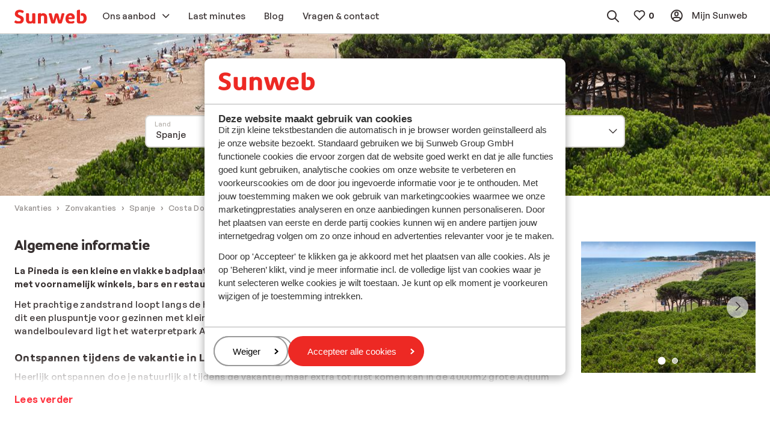

--- FILE ---
content_type: text/html; charset=utf-8
request_url: https://www.sunweb.nl/vakantie/spanje/costa-dorada/la-pineda
body_size: 38630
content:
<!DOCTYPE html><html lang="nl"><head><script type="text/javascript">
;window.NREUM||(NREUM={});NREUM.init={distributed_tracing:{enabled:true},privacy:{cookies_enabled:true},ajax:{deny_list:["bam.nr-data.net"]}};

;NREUM.loader_config={accountID:"815571",trustKey:"815571",agentID:"144427301",licenseKey:"NRBR-2847af3845eec803734",applicationID:"138116895"};
;NREUM.info={beacon:"bam.nr-data.net",errorBeacon:"bam.nr-data.net",licenseKey:"NRBR-2847af3845eec803734",applicationID:"138116895",sa:1};
;/*! For license information please see nr-loader-spa-1.251.1.min.js.LICENSE.txt */
(()=>{var e,t,r={234:(e,t,r)=>{"use strict";r.d(t,{P_:()=>m,Mt:()=>b,C5:()=>s,DL:()=>w,OP:()=>D,lF:()=>O,Yu:()=>E,Dg:()=>v,CX:()=>c,GE:()=>x,sU:()=>N});var n=r(8632),i=r(9567);const o={beacon:n.ce.beacon,errorBeacon:n.ce.errorBeacon,licenseKey:void 0,applicationID:void 0,sa:void 0,queueTime:void 0,applicationTime:void 0,ttGuid:void 0,user:void 0,account:void 0,product:void 0,extra:void 0,jsAttributes:{},userAttributes:void 0,atts:void 0,transactionName:void 0,tNamePlain:void 0},a={};function s(e){if(!e)throw new Error("All info objects require an agent identifier!");if(!a[e])throw new Error("Info for ".concat(e," was never set"));return a[e]}function c(e,t){if(!e)throw new Error("All info objects require an agent identifier!");a[e]=(0,i.D)(t,o);const r=(0,n.ek)(e);r&&(r.info=a[e])}const u=e=>{if(!e||"string"!=typeof e)return!1;try{document.createDocumentFragment().querySelector(e)}catch{return!1}return!0};var d=r(7056),l=r(50);const f="[data-nr-mask]",h=()=>{const e={mask_selector:"*",block_selector:"[data-nr-block]",mask_input_options:{color:!1,date:!1,"datetime-local":!1,email:!1,month:!1,number:!1,range:!1,search:!1,tel:!1,text:!1,time:!1,url:!1,week:!1,textarea:!1,select:!1,password:!0}};return{feature_flags:[],proxy:{assets:void 0,beacon:void 0},privacy:{cookies_enabled:!0},ajax:{deny_list:void 0,block_internal:!0,enabled:!0,harvestTimeSeconds:10,autoStart:!0},distributed_tracing:{enabled:void 0,exclude_newrelic_header:void 0,cors_use_newrelic_header:void 0,cors_use_tracecontext_headers:void 0,allowed_origins:void 0},session:{domain:void 0,expiresMs:d.oD,inactiveMs:d.Hb},ssl:void 0,obfuscate:void 0,jserrors:{enabled:!0,harvestTimeSeconds:10,autoStart:!0},metrics:{enabled:!0,autoStart:!0},page_action:{enabled:!0,harvestTimeSeconds:30,autoStart:!0},page_view_event:{enabled:!0,autoStart:!0},page_view_timing:{enabled:!0,harvestTimeSeconds:30,long_task:!1,autoStart:!0},session_trace:{enabled:!0,harvestTimeSeconds:10,autoStart:!0},harvest:{tooManyRequestsDelay:60},session_replay:{autoStart:!0,enabled:!1,harvestTimeSeconds:60,sampling_rate:50,error_sampling_rate:50,collect_fonts:!1,inline_images:!1,inline_stylesheet:!0,mask_all_inputs:!0,get mask_text_selector(){return e.mask_selector},set mask_text_selector(t){u(t)?e.mask_selector="".concat(t,",").concat(f):""===t||null===t?e.mask_selector=f:(0,l.Z)("An invalid session_replay.mask_selector was provided. '*' will be used.",t)},get block_class(){return"nr-block"},get ignore_class(){return"nr-ignore"},get mask_text_class(){return"nr-mask"},get block_selector(){return e.block_selector},set block_selector(t){u(t)?e.block_selector+=",".concat(t):""!==t&&(0,l.Z)("An invalid session_replay.block_selector was provided and will not be used",t)},get mask_input_options(){return e.mask_input_options},set mask_input_options(t){t&&"object"==typeof t?e.mask_input_options={...t,password:!0}:(0,l.Z)("An invalid session_replay.mask_input_option was provided and will not be used",t)}},spa:{enabled:!0,harvestTimeSeconds:10,autoStart:!0}}},p={},g="All configuration objects require an agent identifier!";function m(e){if(!e)throw new Error(g);if(!p[e])throw new Error("Configuration for ".concat(e," was never set"));return p[e]}function v(e,t){if(!e)throw new Error(g);p[e]=(0,i.D)(t,h());const r=(0,n.ek)(e);r&&(r.init=p[e])}function b(e,t){if(!e)throw new Error(g);var r=m(e);if(r){for(var n=t.split("."),i=0;i<n.length-1;i++)if("object"!=typeof(r=r[n[i]]))return;r=r[n[n.length-1]]}return r}const y={accountID:void 0,trustKey:void 0,agentID:void 0,licenseKey:void 0,applicationID:void 0,xpid:void 0},A={};function w(e){if(!e)throw new Error("All loader-config objects require an agent identifier!");if(!A[e])throw new Error("LoaderConfig for ".concat(e," was never set"));return A[e]}function x(e,t){if(!e)throw new Error("All loader-config objects require an agent identifier!");A[e]=(0,i.D)(t,y);const r=(0,n.ek)(e);r&&(r.loader_config=A[e])}const E=(0,n.mF)().o;var _=r(385),T=r(6818);const S={buildEnv:T.Re,customTransaction:void 0,disabled:!1,distMethod:T.gF,isolatedBacklog:!1,loaderType:void 0,maxBytes:3e4,offset:Math.floor(_._A?.performance?.timeOrigin||_._A?.performance?.timing?.navigationStart||Date.now()),onerror:void 0,origin:""+_._A.location,ptid:void 0,releaseIds:{},session:void 0,xhrWrappable:"function"==typeof _._A.XMLHttpRequest?.prototype?.addEventListener,version:T.q4,denyList:void 0},R={};function D(e){if(!e)throw new Error("All runtime objects require an agent identifier!");if(!R[e])throw new Error("Runtime for ".concat(e," was never set"));return R[e]}function N(e,t){if(!e)throw new Error("All runtime objects require an agent identifier!");R[e]=(0,i.D)(t,S);const r=(0,n.ek)(e);r&&(r.runtime=R[e])}function O(e){return function(e){try{const t=s(e);return!!t.licenseKey&&!!t.errorBeacon&&!!t.applicationID}catch(e){return!1}}(e)}},9567:(e,t,r)=>{"use strict";r.d(t,{D:()=>i});var n=r(50);function i(e,t){try{if(!e||"object"!=typeof e)return(0,n.Z)("Setting a Configurable requires an object as input");if(!t||"object"!=typeof t)return(0,n.Z)("Setting a Configurable requires a model to set its initial properties");const r=Object.create(Object.getPrototypeOf(t),Object.getOwnPropertyDescriptors(t)),o=0===Object.keys(r).length?e:r;for(let a in o)if(void 0!==e[a])try{Array.isArray(e[a])&&Array.isArray(t[a])?r[a]=Array.from(new Set([...e[a],...t[a]])):"object"==typeof e[a]&&"object"==typeof t[a]?r[a]=i(e[a],t[a]):r[a]=e[a]}catch(e){(0,n.Z)("An error occurred while setting a property of a Configurable",e)}return r}catch(e){(0,n.Z)("An error occured while setting a Configurable",e)}}},6818:(e,t,r)=>{"use strict";r.d(t,{Re:()=>i,gF:()=>o,lF:()=>a,q4:()=>n});const n="1.251.1",i="PROD",o="CDN",a="2.0.0-alpha.11"},385:(e,t,r)=>{"use strict";r.d(t,{FN:()=>c,IF:()=>l,LW:()=>a,Nk:()=>h,Tt:()=>u,_A:()=>o,cv:()=>p,iS:()=>s,il:()=>n,ux:()=>d,v6:()=>i,w1:()=>f});const n="undefined"!=typeof window&&!!window.document,i="undefined"!=typeof WorkerGlobalScope&&("undefined"!=typeof self&&self instanceof WorkerGlobalScope&&self.navigator instanceof WorkerNavigator||"undefined"!=typeof globalThis&&globalThis instanceof WorkerGlobalScope&&globalThis.navigator instanceof WorkerNavigator),o=n?window:"undefined"!=typeof WorkerGlobalScope&&("undefined"!=typeof self&&self instanceof WorkerGlobalScope&&self||"undefined"!=typeof globalThis&&globalThis instanceof WorkerGlobalScope&&globalThis),a="complete"===o?.document?.readyState,s=Boolean("hidden"===o?.document?.visibilityState),c=""+o?.location,u=/iPad|iPhone|iPod/.test(o.navigator?.userAgent),d=u&&"undefined"==typeof SharedWorker,l=(()=>{const e=o.navigator?.userAgent?.match(/Firefox[/\s](\d+\.\d+)/);return Array.isArray(e)&&e.length>=2?+e[1]:0})(),f=Boolean(n&&window.document.documentMode),h=!!o.navigator?.sendBeacon,p=Math.floor(o?.performance?.timeOrigin||o?.performance?.timing?.navigationStart||Date.now())},1117:(e,t,r)=>{"use strict";r.d(t,{w:()=>o});var n=r(50);const i={agentIdentifier:"",ee:void 0};class o{constructor(e){try{if("object"!=typeof e)return(0,n.Z)("shared context requires an object as input");this.sharedContext={},Object.assign(this.sharedContext,i),Object.entries(e).forEach((e=>{let[t,r]=e;Object.keys(i).includes(t)&&(this.sharedContext[t]=r)}))}catch(e){(0,n.Z)("An error occured while setting SharedContext",e)}}}},8e3:(e,t,r)=>{"use strict";r.d(t,{L:()=>d,R:()=>c});var n=r(8325),i=r(1284),o=r(4322),a=r(3325);const s={};function c(e,t){const r={staged:!1,priority:a.p[t]||0};u(e),s[e].get(t)||s[e].set(t,r)}function u(e){e&&(s[e]||(s[e]=new Map))}function d(){let e=arguments.length>0&&void 0!==arguments[0]?arguments[0]:"",t=arguments.length>1&&void 0!==arguments[1]?arguments[1]:"feature";if(u(e),!e||!s[e].get(t))return a(t);s[e].get(t).staged=!0;const r=[...s[e]];function a(t){const r=e?n.ee.get(e):n.ee,a=o.X.handlers;if(r.backlog&&a){var s=r.backlog[t],c=a[t];if(c){for(var u=0;s&&u<s.length;++u)l(s[u],c);(0,i.D)(c,(function(e,t){(0,i.D)(t,(function(t,r){r[0].on(e,r[1])}))}))}delete a[t],r.backlog[t]=null,r.emit("drain-"+t,[])}}r.every((e=>{let[t,r]=e;return r.staged}))&&(r.sort(((e,t)=>e[1].priority-t[1].priority)),r.forEach((t=>{let[r]=t;s[e].delete(r),a(r)})))}function l(e,t){var r=e[1];(0,i.D)(t[r],(function(t,r){var n=e[0];if(r[0]===n){var i=r[1],o=e[3],a=e[2];i.apply(o,a)}}))}},8325:(e,t,r)=>{"use strict";r.d(t,{A:()=>c,ee:()=>u});var n=r(8632),i=r(2210),o=r(234);class a{constructor(e){this.contextId=e}}var s=r(3117);const c="nr@context:".concat(s.a),u=function e(t,r){var n={},s={},d={},f=!1;try{f=16===r.length&&(0,o.OP)(r).isolatedBacklog}catch(e){}var h={on:g,addEventListener:g,removeEventListener:function(e,t){var r=n[e];if(!r)return;for(var i=0;i<r.length;i++)r[i]===t&&r.splice(i,1)},emit:function(e,r,n,i,o){!1!==o&&(o=!0);if(u.aborted&&!i)return;t&&o&&t.emit(e,r,n);for(var a=p(n),c=m(e),d=c.length,l=0;l<d;l++)c[l].apply(a,r);var f=b()[s[e]];f&&f.push([h,e,r,a]);return a},get:v,listeners:m,context:p,buffer:function(e,t){const r=b();if(t=t||"feature",h.aborted)return;Object.entries(e||{}).forEach((e=>{let[n,i]=e;s[i]=t,t in r||(r[t]=[])}))},abort:l,aborted:!1,isBuffering:function(e){return!!b()[s[e]]},debugId:r,backlog:f?{}:t&&"object"==typeof t.backlog?t.backlog:{}};return h;function p(e){return e&&e instanceof a?e:e?(0,i.X)(e,c,(()=>new a(c))):new a(c)}function g(e,t){n[e]=m(e).concat(t)}function m(e){return n[e]||[]}function v(t){return d[t]=d[t]||e(h,t)}function b(){return h.backlog}}(void 0,"globalEE"),d=(0,n.fP)();function l(){u.aborted=!0,u.backlog={}}d.ee||(d.ee=u)},5546:(e,t,r)=>{"use strict";r.d(t,{E:()=>n,p:()=>i});var n=r(8325).ee.get("handle");function i(e,t,r,i,o){o?(o.buffer([e],i),o.emit(e,t,r)):(n.buffer([e],i),n.emit(e,t,r))}},4322:(e,t,r)=>{"use strict";r.d(t,{X:()=>o});var n=r(5546);o.on=a;var i=o.handlers={};function o(e,t,r,o){a(o||n.E,i,e,t,r)}function a(e,t,r,i,o){o||(o="feature"),e||(e=n.E);var a=t[o]=t[o]||{};(a[r]=a[r]||[]).push([e,i])}},3239:(e,t,r)=>{"use strict";r.d(t,{bP:()=>s,iz:()=>c,m$:()=>a});var n=r(385);let i=!1,o=!1;try{const e={get passive(){return i=!0,!1},get signal(){return o=!0,!1}};n._A.addEventListener("test",null,e),n._A.removeEventListener("test",null,e)}catch(e){}function a(e,t){return i||o?{capture:!!e,passive:i,signal:t}:!!e}function s(e,t){let r=arguments.length>2&&void 0!==arguments[2]&&arguments[2],n=arguments.length>3?arguments[3]:void 0;window.addEventListener(e,t,a(r,n))}function c(e,t){let r=arguments.length>2&&void 0!==arguments[2]&&arguments[2],n=arguments.length>3?arguments[3]:void 0;document.addEventListener(e,t,a(r,n))}},3117:(e,t,r)=>{"use strict";r.d(t,{a:()=>n});const n=(0,r(4402).Rl)()},4402:(e,t,r)=>{"use strict";r.d(t,{Ht:()=>u,M:()=>c,Rl:()=>a,ky:()=>s});var n=r(385);const i="xxxxxxxx-xxxx-4xxx-yxxx-xxxxxxxxxxxx";function o(e,t){return e?15&e[t]:16*Math.random()|0}function a(){const e=n._A?.crypto||n._A?.msCrypto;let t,r=0;return e&&e.getRandomValues&&(t=e.getRandomValues(new Uint8Array(30))),i.split("").map((e=>"x"===e?o(t,r++).toString(16):"y"===e?(3&o()|8).toString(16):e)).join("")}function s(e){const t=n._A?.crypto||n._A?.msCrypto;let r,i=0;t&&t.getRandomValues&&(r=t.getRandomValues(new Uint8Array(e)));const a=[];for(var s=0;s<e;s++)a.push(o(r,i++).toString(16));return a.join("")}function c(){return s(16)}function u(){return s(32)}},7056:(e,t,r)=>{"use strict";r.d(t,{Bq:()=>n,Hb:()=>o,IK:()=>c,oD:()=>i,uT:()=>s,wO:()=>a});const n="NRBA",i=144e5,o=18e5,a={PAUSE:"session-pause",RESET:"session-reset",RESUME:"session-resume",UPDATE:"session-update"},s={SAME_TAB:"same-tab",CROSS_TAB:"cross-tab"},c={OFF:0,FULL:1,ERROR:2}},7894:(e,t,r)=>{"use strict";function n(){return Math.round(performance.now())}r.d(t,{z:()=>n})},7243:(e,t,r)=>{"use strict";r.d(t,{e:()=>i});var n=r(385);function i(e){if(0===(e||"").indexOf("data:"))return{protocol:"data"};try{const t=new URL(e,location.href),r={port:t.port,hostname:t.hostname,pathname:t.pathname,search:t.search,protocol:t.protocol.slice(0,t.protocol.indexOf(":")),sameOrigin:t.protocol===n._A?.location?.protocol&&t.host===n._A?.location?.host};return r.port&&""!==r.port||("http:"===t.protocol&&(r.port="80"),"https:"===t.protocol&&(r.port="443")),r.pathname&&""!==r.pathname?r.pathname.startsWith("/")||(r.pathname="/".concat(r.pathname)):r.pathname="/",r}catch(e){return{}}}},50:(e,t,r)=>{"use strict";function n(e,t){"function"==typeof console.warn&&(console.warn("New Relic: ".concat(e)),t&&console.warn(t))}r.d(t,{Z:()=>n})},2825:(e,t,r)=>{"use strict";r.d(t,{N:()=>d,T:()=>l});var n=r(8325),i=r(5546),o=r(3325),a=r(385);const s="newrelic";const c={stn:[o.D.sessionTrace],err:[o.D.jserrors,o.D.metrics],ins:[o.D.pageAction],spa:[o.D.spa],sr:[o.D.sessionReplay,o.D.sessionTrace]},u=new Set;function d(e,t){const r=n.ee.get(t);e&&"object"==typeof e&&(u.has(t)||(Object.entries(e).forEach((e=>{let[t,n]=e;c[t]?c[t].forEach((e=>{n?(0,i.p)("feat-"+t,[],void 0,e,r):(0,i.p)("block-"+t,[],void 0,e,r),(0,i.p)("rumresp-"+t,[Boolean(n)],void 0,e,r)})):n&&(0,i.p)("feat-"+t,[],void 0,void 0,r),l[t]=Boolean(n)})),Object.keys(c).forEach((e=>{void 0===l[e]&&(c[e]?.forEach((t=>(0,i.p)("rumresp-"+e,[!1],void 0,t,r))),l[e]=!1)})),u.add(t),function(){let e=arguments.length>0&&void 0!==arguments[0]?arguments[0]:{};try{a._A.dispatchEvent(new CustomEvent(s,{detail:e}))}catch(e){}}({loaded:!0})))}const l={}},2210:(e,t,r)=>{"use strict";r.d(t,{X:()=>i});var n=Object.prototype.hasOwnProperty;function i(e,t,r){if(n.call(e,t))return e[t];var i=r();if(Object.defineProperty&&Object.keys)try{return Object.defineProperty(e,t,{value:i,writable:!0,enumerable:!1}),i}catch(e){}return e[t]=i,i}},1284:(e,t,r)=>{"use strict";r.d(t,{D:()=>n});const n=(e,t)=>Object.entries(e||{}).map((e=>{let[r,n]=e;return t(r,n)}))},4351:(e,t,r)=>{"use strict";r.d(t,{P:()=>o});var n=r(8325);const i=()=>{const e=new WeakSet;return(t,r)=>{if("object"==typeof r&&null!==r){if(e.has(r))return;e.add(r)}return r}};function o(e){try{return JSON.stringify(e,i())}catch(e){try{n.ee.emit("internal-error",[e])}catch(e){}}}},3960:(e,t,r)=>{"use strict";r.d(t,{KB:()=>a,b2:()=>o});var n=r(3239);function i(){return"undefined"==typeof document||"complete"===document.readyState}function o(e,t){if(i())return e();(0,n.bP)("load",e,t)}function a(e){if(i())return e();(0,n.iz)("DOMContentLoaded",e)}},8632:(e,t,r)=>{"use strict";r.d(t,{EZ:()=>d,ce:()=>o,ek:()=>u,fP:()=>a,gG:()=>l,h5:()=>c,mF:()=>s});var n=r(7894),i=r(385);const o={beacon:"bam.nr-data.net",errorBeacon:"bam.nr-data.net"};function a(){return i._A.NREUM||(i._A.NREUM={}),void 0===i._A.newrelic&&(i._A.newrelic=i._A.NREUM),i._A.NREUM}function s(){let e=a();return e.o||(e.o={ST:i._A.setTimeout,SI:i._A.setImmediate,CT:i._A.clearTimeout,XHR:i._A.XMLHttpRequest,REQ:i._A.Request,EV:i._A.Event,PR:i._A.Promise,MO:i._A.MutationObserver,FETCH:i._A.fetch}),e}function c(e,t){let r=a();r.initializedAgents??={},t.initializedAt={ms:(0,n.z)(),date:new Date},r.initializedAgents[e]=t}function u(e){let t=a();return t.initializedAgents?.[e]}function d(e,t){a()[e]=t}function l(){return function(){let e=a();const t=e.info||{};e.info={beacon:o.beacon,errorBeacon:o.errorBeacon,...t}}(),function(){let e=a();const t=e.init||{};e.init={...t}}(),s(),function(){let e=a();const t=e.loader_config||{};e.loader_config={...t}}(),a()}},7956:(e,t,r)=>{"use strict";r.d(t,{N:()=>i});var n=r(3239);function i(e){let t=arguments.length>1&&void 0!==arguments[1]&&arguments[1],r=arguments.length>2?arguments[2]:void 0,i=arguments.length>3?arguments[3]:void 0;(0,n.iz)("visibilitychange",(function(){if(t)return void("hidden"===document.visibilityState&&e());e(document.visibilityState)}),r,i)}},1214:(e,t,r)=>{"use strict";r.d(t,{em:()=>b,u5:()=>R,QU:()=>O,_L:()=>C,Gm:()=>M,Lg:()=>L,BV:()=>Z,Kf:()=>Y});var n=r(8325),i=r(3117);const o="nr@original:".concat(i.a);var a=Object.prototype.hasOwnProperty,s=!1;function c(e,t){return e||(e=n.ee),r.inPlace=function(e,t,n,i,o){n||(n="");const a="-"===n.charAt(0);for(let s=0;s<t.length;s++){const c=t[s],u=e[c];d(u)||(e[c]=r(u,a?c+n:n,i,c,o))}},r.flag=o,r;function r(t,r,n,s,c){return d(t)?t:(r||(r=""),nrWrapper[o]=t,function(e,t,r){if(Object.defineProperty&&Object.keys)try{return Object.keys(e).forEach((function(r){Object.defineProperty(t,r,{get:function(){return e[r]},set:function(t){return e[r]=t,t}})})),t}catch(e){u([e],r)}for(var n in e)a.call(e,n)&&(t[n]=e[n])}(t,nrWrapper,e),nrWrapper);function nrWrapper(){var o,a,d,l;try{a=this,o=[...arguments],d="function"==typeof n?n(o,a):n||{}}catch(t){u([t,"",[o,a,s],d],e)}i(r+"start",[o,a,s],d,c);try{return l=t.apply(a,o)}catch(e){throw i(r+"err",[o,a,e],d,c),e}finally{i(r+"end",[o,a,l],d,c)}}}function i(r,n,i,o){if(!s||t){var a=s;s=!0;try{e.emit(r,n,i,t,o)}catch(t){u([t,r,n,i],e)}s=a}}}function u(e,t){t||(t=n.ee);try{t.emit("internal-error",e)}catch(e){}}function d(e){return!(e&&"function"==typeof e&&e.apply&&!e[o])}var l=r(2210),f=r(385);const h={},p=f._A.XMLHttpRequest,g="addEventListener",m="removeEventListener",v="nr@wrapped:".concat(n.A);function b(e){var t=function(e){return(e||n.ee).get("events")}(e);if(h[t.debugId]++)return t;h[t.debugId]=1;var r=c(t,!0);function i(e){r.inPlace(e,[g,m],"-",o)}function o(e,t){return e[1]}return"getPrototypeOf"in Object&&(f.il&&y(document,i),y(f._A,i),y(p.prototype,i)),t.on(g+"-start",(function(e,t){var n=e[1];if(null!==n&&("function"==typeof n||"object"==typeof n)){var i=(0,l.X)(n,v,(function(){var e={object:function(){if("function"!=typeof n.handleEvent)return;return n.handleEvent.apply(n,arguments)},function:n}[typeof n];return e?r(e,"fn-",null,e.name||"anonymous"):n}));this.wrapped=e[1]=i}})),t.on(m+"-start",(function(e){e[1]=this.wrapped||e[1]})),t}function y(e,t){let r=e;for(;"object"==typeof r&&!Object.prototype.hasOwnProperty.call(r,g);)r=Object.getPrototypeOf(r);for(var n=arguments.length,i=new Array(n>2?n-2:0),o=2;o<n;o++)i[o-2]=arguments[o];r&&t(r,...i)}var A="fetch-",w=A+"body-",x=["arrayBuffer","blob","json","text","formData"],E=f._A.Request,_=f._A.Response,T="prototype";const S={};function R(e){const t=function(e){return(e||n.ee).get("fetch")}(e);if(!(E&&_&&f._A.fetch))return t;if(S[t.debugId]++)return t;function r(e,r,i){var o=e[r];"function"==typeof o&&(e[r]=function(){var e,r=[...arguments],a={};t.emit(i+"before-start",[r],a),a[n.A]&&a[n.A].dt&&(e=a[n.A].dt);var s=o.apply(this,r);return t.emit(i+"start",[r,e],s),s.then((function(e){return t.emit(i+"end",[null,e],s),e}),(function(e){throw t.emit(i+"end",[e],s),e}))})}return S[t.debugId]=1,x.forEach((e=>{r(E[T],e,w),r(_[T],e,w)})),r(f._A,"fetch",A),t.on(A+"end",(function(e,r){var n=this;if(r){var i=r.headers.get("content-length");null!==i&&(n.rxSize=i),t.emit(A+"done",[null,r],n)}else t.emit(A+"done",[e],n)})),t}const D={},N=["pushState","replaceState"];function O(e){const t=function(e){return(e||n.ee).get("history")}(e);return!f.il||D[t.debugId]++||(D[t.debugId]=1,c(t).inPlace(window.history,N,"-")),t}var I=r(3239);const j={},P=["appendChild","insertBefore","replaceChild"];function C(e){const t=function(e){return(e||n.ee).get("jsonp")}(e);if(!f.il||j[t.debugId])return t;j[t.debugId]=!0;var r=c(t),i=/[?&](?:callback|cb)=([^&#]+)/,o=/(.*)\.([^.]+)/,a=/^(\w+)(\.|$)(.*)$/;function s(e,t){if(!e)return t;const r=e.match(a),n=r[1];return s(r[3],t[n])}return r.inPlace(Node.prototype,P,"dom-"),t.on("dom-start",(function(e){!function(e){if(!e||"string"!=typeof e.nodeName||"script"!==e.nodeName.toLowerCase())return;if("function"!=typeof e.addEventListener)return;var n=(a=e.src,c=a.match(i),c?c[1]:null);var a,c;if(!n)return;var u=function(e){var t=e.match(o);if(t&&t.length>=3)return{key:t[2],parent:s(t[1],window)};return{key:e,parent:window}}(n);if("function"!=typeof u.parent[u.key])return;var d={};function l(){t.emit("jsonp-end",[],d),e.removeEventListener("load",l,(0,I.m$)(!1)),e.removeEventListener("error",f,(0,I.m$)(!1))}function f(){t.emit("jsonp-error",[],d),t.emit("jsonp-end",[],d),e.removeEventListener("load",l,(0,I.m$)(!1)),e.removeEventListener("error",f,(0,I.m$)(!1))}r.inPlace(u.parent,[u.key],"cb-",d),e.addEventListener("load",l,(0,I.m$)(!1)),e.addEventListener("error",f,(0,I.m$)(!1)),t.emit("new-jsonp",[e.src],d)}(e[0])})),t}const k={};function M(e){const t=function(e){return(e||n.ee).get("mutation")}(e);if(!f.il||k[t.debugId])return t;k[t.debugId]=!0;var r=c(t),i=f._A.MutationObserver;return i&&(window.MutationObserver=function(e){return this instanceof i?new i(r(e,"fn-")):i.apply(this,arguments)},MutationObserver.prototype=i.prototype),t}const H={};function L(e){const t=function(e){return(e||n.ee).get("promise")}(e);if(H[t.debugId])return t;H[t.debugId]=!0;var r=t.context,i=c(t),a=f._A.Promise;return a&&function(){function e(r){var n=t.context(),o=i(r,"executor-",n,null,!1);const s=Reflect.construct(a,[o],e);return t.context(s).getCtx=function(){return n},s}f._A.Promise=e,Object.defineProperty(e,"name",{value:"Promise"}),e.toString=function(){return a.toString()},Object.setPrototypeOf(e,a),["all","race"].forEach((function(r){const n=a[r];e[r]=function(e){let i=!1;[...e||[]].forEach((e=>{this.resolve(e).then(a("all"===r),a(!1))}));const o=n.apply(this,arguments);return o;function a(e){return function(){t.emit("propagate",[null,!i],o,!1,!1),i=i||!e}}}})),["resolve","reject"].forEach((function(r){const n=a[r];e[r]=function(e){const r=n.apply(this,arguments);return e!==r&&t.emit("propagate",[e,!0],r,!1,!1),r}})),e.prototype=a.prototype;const n=a.prototype.then;a.prototype.then=function(){var e=this,o=r(e);o.promise=e;for(var a=arguments.length,s=new Array(a),c=0;c<a;c++)s[c]=arguments[c];s[0]=i(s[0],"cb-",o,null,!1),s[1]=i(s[1],"cb-",o,null,!1);const u=n.apply(this,s);return o.nextPromise=u,t.emit("propagate",[e,!0],u,!1,!1),u},a.prototype.then[o]=n,t.on("executor-start",(function(e){e[0]=i(e[0],"resolve-",this,null,!1),e[1]=i(e[1],"resolve-",this,null,!1)})),t.on("executor-err",(function(e,t,r){e[1](r)})),t.on("cb-end",(function(e,r,n){t.emit("propagate",[n,!0],this.nextPromise,!1,!1)})),t.on("propagate",(function(e,r,n){this.getCtx&&!r||(this.getCtx=function(){if(e instanceof Promise)var r=t.context(e);return r&&r.getCtx?r.getCtx():this})}))}(),t}const z={},F="setTimeout",B="setInterval",U="clearTimeout",V="-start",q="-",G=[F,"setImmediate",B,U,"clearImmediate"];function Z(e){const t=function(e){return(e||n.ee).get("timer")}(e);if(z[t.debugId]++)return t;z[t.debugId]=1;var r=c(t);return r.inPlace(f._A,G.slice(0,2),F+q),r.inPlace(f._A,G.slice(2,3),B+q),r.inPlace(f._A,G.slice(3),U+q),t.on(B+V,(function(e,t,n){e[0]=r(e[0],"fn-",null,n)})),t.on(F+V,(function(e,t,n){this.method=n,this.timerDuration=isNaN(e[1])?0:+e[1],e[0]=r(e[0],"fn-",this,n)})),t}var W=r(50);const X={},K=["open","send"];function Y(e){var t=e||n.ee;const r=function(e){return(e||n.ee).get("xhr")}(t);if(X[r.debugId]++)return r;X[r.debugId]=1,b(t);var i=c(r),o=f._A.XMLHttpRequest,a=f._A.MutationObserver,s=f._A.Promise,u=f._A.setInterval,d="readystatechange",l=["onload","onerror","onabort","onloadstart","onloadend","onprogress","ontimeout"],h=[],p=f._A.XMLHttpRequest=function(e){const t=new o(e),n=r.context(t);try{r.emit("new-xhr",[t],n),t.addEventListener(d,(a=n,function(){var e=this;e.readyState>3&&!a.resolved&&(a.resolved=!0,r.emit("xhr-resolved",[],e)),i.inPlace(e,l,"fn-",w)}),(0,I.m$)(!1))}catch(e){(0,W.Z)("An error occurred while intercepting XHR",e);try{r.emit("internal-error",[e])}catch(e){}}var a;return t};function g(e,t){i.inPlace(t,["onreadystatechange"],"fn-",w)}if(function(e,t){for(var r in e)t[r]=e[r]}(o,p),p.prototype=o.prototype,i.inPlace(p.prototype,K,"-xhr-",w),r.on("send-xhr-start",(function(e,t){g(e,t),function(e){h.push(e),a&&(m?m.then(A):u?u(A):(v=-v,y.data=v))}(t)})),r.on("open-xhr-start",g),a){var m=s&&s.resolve();if(!u&&!s){var v=1,y=document.createTextNode(v);new a(A).observe(y,{characterData:!0})}}else t.on("fn-end",(function(e){e[0]&&e[0].type===d||A()}));function A(){for(var e=0;e<h.length;e++)g(0,h[e]);h.length&&(h=[])}function w(e,t){return t}return r}},7825:(e,t,r)=>{"use strict";r.d(t,{t:()=>n});const n=r(3325).D.ajax},6660:(e,t,r)=>{"use strict";r.d(t,{t:()=>n});const n=r(3325).D.jserrors},3081:(e,t,r)=>{"use strict";r.d(t,{gF:()=>o,mY:()=>i,t9:()=>n,vz:()=>s,xS:()=>a});const n=r(3325).D.metrics,i="sm",o="cm",a="storeSupportabilityMetrics",s="storeEventMetrics"},4649:(e,t,r)=>{"use strict";r.d(t,{t:()=>n});const n=r(3325).D.pageAction},7633:(e,t,r)=>{"use strict";r.d(t,{t:()=>n});const n=r(3325).D.pageViewEvent},9251:(e,t,r)=>{"use strict";r.d(t,{t:()=>n});const n=r(3325).D.pageViewTiming},7144:(e,t,r)=>{"use strict";r.d(t,{J0:()=>l,Mi:()=>d,Vb:()=>o,Ye:()=>s,fm:()=>c,i9:()=>a,t9:()=>i,u0:()=>u});var n=r(7056);const i=r(3325).D.sessionReplay,o=.12,a={DomContentLoaded:0,Load:1,FullSnapshot:2,IncrementalSnapshot:3,Meta:4,Custom:5},s=1e6,c=64e3,u={[n.IK.ERROR]:15e3,[n.IK.FULL]:3e5,[n.IK.OFF]:0},d={RESET:{message:"Session was reset",sm:"Reset"},IMPORT:{message:"Recorder failed to import",sm:"Import"},TOO_MANY:{message:"429: Too Many Requests",sm:"Too-Many"},TOO_BIG:{message:"Payload was too large",sm:"Too-Big"},CROSS_TAB:{message:"Session Entity was set to OFF on another tab",sm:"Cross-Tab"},ENTITLEMENTS:{message:"Session Replay is not allowed and will not be started",sm:"Entitlement"}},l=5e3},3614:(e,t,r)=>{"use strict";r.d(t,{BST_RESOURCE:()=>i,END:()=>s,FEATURE_NAME:()=>n,FN_END:()=>u,FN_START:()=>c,PUSH_STATE:()=>d,RESOURCE:()=>o,START:()=>a});const n=r(3325).D.sessionTrace,i="bstResource",o="resource",a="-start",s="-end",c="fn"+a,u="fn"+s,d="pushState"},7836:(e,t,r)=>{"use strict";r.d(t,{BODY:()=>x,CB_END:()=>E,CB_START:()=>u,END:()=>w,FEATURE_NAME:()=>i,FETCH:()=>T,FETCH_BODY:()=>v,FETCH_DONE:()=>m,FETCH_START:()=>g,FN_END:()=>c,FN_START:()=>s,INTERACTION:()=>f,INTERACTION_API:()=>d,INTERACTION_EVENTS:()=>o,JSONP_END:()=>b,JSONP_NODE:()=>p,JS_TIME:()=>_,MAX_TIMER_BUDGET:()=>a,REMAINING:()=>l,SPA_NODE:()=>h,START:()=>A,originalSetTimeout:()=>y});var n=r(234);const i=r(3325).D.spa,o=["click","submit","keypress","keydown","keyup","change"],a=999,s="fn-start",c="fn-end",u="cb-start",d="api-ixn-",l="remaining",f="interaction",h="spaNode",p="jsonpNode",g="fetch-start",m="fetch-done",v="fetch-body-",b="jsonp-end",y=n.Yu.ST,A="-start",w="-end",x="-body",E="cb"+w,_="jsTime",T="fetch"},5938:(e,t,r)=>{"use strict";r.d(t,{W:()=>i});var n=r(8325);class i{constructor(e,t,r){this.agentIdentifier=e,this.aggregator=t,this.ee=n.ee.get(e),this.featureName=r,this.blocked=!1}}},7530:(e,t,r)=>{"use strict";r.d(t,{j:()=>b});var n=r(3325),i=r(234),o=r(5546),a=r(8325),s=r(7894),c=r(8e3),u=r(3960),d=r(385),l=r(50),f=r(3081),h=r(8632);function p(){const e=(0,h.gG)();["setErrorHandler","finished","addToTrace","addRelease","addPageAction","setCurrentRouteName","setPageViewName","setCustomAttribute","interaction","noticeError","setUserId","setApplicationVersion","start","recordReplay","pauseReplay"].forEach((t=>{e[t]=function(){for(var r=arguments.length,n=new Array(r),i=0;i<r;i++)n[i]=arguments[i];return function(t){for(var r=arguments.length,n=new Array(r>1?r-1:0),i=1;i<r;i++)n[i-1]=arguments[i];let o=[];return Object.values(e.initializedAgents).forEach((e=>{e.exposed&&e.api[t]&&o.push(e.api[t](...n))})),o.length>1?o:o[0]}(t,...n)}}))}var g=r(2825);const m=e=>{const t=e.startsWith("http");e+="/",r.p=t?e:"https://"+e};let v=!1;function b(e){let t=arguments.length>1&&void 0!==arguments[1]?arguments[1]:{},b=arguments.length>2?arguments[2]:void 0,y=arguments.length>3?arguments[3]:void 0,{init:A,info:w,loader_config:x,runtime:E={loaderType:b},exposed:_=!0}=t;const T=(0,h.gG)();w||(A=T.init,w=T.info,x=T.loader_config),(0,i.Dg)(e.agentIdentifier,A||{}),(0,i.GE)(e.agentIdentifier,x||{}),w.jsAttributes??={},d.v6&&(w.jsAttributes.isWorker=!0),(0,i.CX)(e.agentIdentifier,w);const S=(0,i.P_)(e.agentIdentifier),R=[w.beacon,w.errorBeacon];v||(S.proxy.assets&&(m(S.proxy.assets),R.push(S.proxy.assets)),S.proxy.beacon&&R.push(S.proxy.beacon),p(),(0,h.EZ)("activatedFeatures",g.T)),E.denyList=[...S.ajax.deny_list||[],...S.ajax.block_internal?R:[]],(0,i.sU)(e.agentIdentifier,E),void 0===e.api&&(e.api=function(e,t){t||(0,c.R)(e,"api");const h={};var p=a.ee.get(e),g=p.get("tracer"),m="api-",v=m+"ixn-";function b(t,r,n,o){const a=(0,i.C5)(e);return null===r?delete a.jsAttributes[t]:(0,i.CX)(e,{...a,jsAttributes:{...a.jsAttributes,[t]:r}}),w(m,n,!0,o||null===r?"session":void 0)(t,r)}function y(){}["setErrorHandler","finished","addToTrace","addRelease"].forEach((e=>{h[e]=w(m,e,!0,"api")})),h.addPageAction=w(m,"addPageAction",!0,n.D.pageAction),h.setCurrentRouteName=w(m,"routeName",!0,n.D.spa),h.setPageViewName=function(t,r){if("string"==typeof t)return"/"!==t.charAt(0)&&(t="/"+t),(0,i.OP)(e).customTransaction=(r||"http://custom.transaction")+t,w(m,"setPageViewName",!0)()},h.setCustomAttribute=function(e,t){let r=arguments.length>2&&void 0!==arguments[2]&&arguments[2];if("string"==typeof e){if(["string","number","boolean"].includes(typeof t)||null===t)return b(e,t,"setCustomAttribute",r);(0,l.Z)("Failed to execute setCustomAttribute.\nNon-null value must be a string, number or boolean type, but a type of <".concat(typeof t,"> was provided."))}else(0,l.Z)("Failed to execute setCustomAttribute.\nName must be a string type, but a type of <".concat(typeof e,"> was provided."))},h.setUserId=function(e){if("string"==typeof e||null===e)return b("enduser.id",e,"setUserId",!0);(0,l.Z)("Failed to execute setUserId.\nNon-null value must be a string type, but a type of <".concat(typeof e,"> was provided."))},h.setApplicationVersion=function(e){if("string"==typeof e||null===e)return b("application.version",e,"setApplicationVersion",!1);(0,l.Z)("Failed to execute setApplicationVersion. Expected <String | null>, but got <".concat(typeof e,">."))},h.start=e=>{try{const t=e?"defined":"undefined";(0,o.p)(f.xS,["API/start/".concat(t,"/called")],void 0,n.D.metrics,p);const r=Object.values(n.D);if(void 0===e)e=r;else{if((e=Array.isArray(e)&&e.length?e:[e]).some((e=>!r.includes(e))))return(0,l.Z)("Invalid feature name supplied. Acceptable feature names are: ".concat(r));e.includes(n.D.pageViewEvent)||e.push(n.D.pageViewEvent)}e.forEach((e=>{p.emit("".concat(e,"-opt-in"))}))}catch(e){(0,l.Z)("An unexpected issue occurred",e)}},h.recordReplay=function(){(0,o.p)(f.xS,["API/recordReplay/called"],void 0,n.D.metrics,p),(0,o.p)("recordReplay",[],void 0,n.D.sessionReplay,p)},h.pauseReplay=function(){(0,o.p)(f.xS,["API/pauseReplay/called"],void 0,n.D.metrics,p),(0,o.p)("pauseReplay",[],void 0,n.D.sessionReplay,p)},h.interaction=function(){return(new y).get()};var A=y.prototype={createTracer:function(e,t){var r={},i=this,a="function"==typeof t;return(0,o.p)(f.xS,["API/createTracer/called"],void 0,n.D.metrics,p),(0,o.p)(v+"tracer",[(0,s.z)(),e,r],i,n.D.spa,p),function(){if(g.emit((a?"":"no-")+"fn-start",[(0,s.z)(),i,a],r),a)try{return t.apply(this,arguments)}catch(e){throw g.emit("fn-err",[arguments,this,e],r),e}finally{g.emit("fn-end",[(0,s.z)()],r)}}}};function w(e,t,r,i){return function(){return(0,o.p)(f.xS,["API/"+t+"/called"],void 0,n.D.metrics,p),i&&(0,o.p)(e+t,[(0,s.z)(),...arguments],r?null:this,i,p),r?void 0:this}}function x(){r.e(111).then(r.bind(r,7438)).then((t=>{let{setAPI:r}=t;r(e),(0,c.L)(e,"api")})).catch((()=>(0,l.Z)("Downloading runtime APIs failed...")))}return["actionText","setName","setAttribute","save","ignore","onEnd","getContext","end","get"].forEach((e=>{A[e]=w(v,e,void 0,n.D.spa)})),h.noticeError=function(e,t){"string"==typeof e&&(e=new Error(e)),(0,o.p)(f.xS,["API/noticeError/called"],void 0,n.D.metrics,p),(0,o.p)("err",[e,(0,s.z)(),!1,t],void 0,n.D.jserrors,p)},d.il?(0,u.b2)((()=>x()),!0):x(),h}(e.agentIdentifier,y)),void 0===e.exposed&&(e.exposed=_),v=!0}},1926:(e,t,r)=>{r.nc=(()=>{try{return document?.currentScript?.nonce}catch(e){}return""})()},3325:(e,t,r)=>{"use strict";r.d(t,{D:()=>n,p:()=>i});const n={ajax:"ajax",jserrors:"jserrors",metrics:"metrics",pageAction:"page_action",pageViewEvent:"page_view_event",pageViewTiming:"page_view_timing",sessionReplay:"session_replay",sessionTrace:"session_trace",spa:"spa"},i={[n.pageViewEvent]:1,[n.pageViewTiming]:2,[n.metrics]:3,[n.jserrors]:4,[n.ajax]:5,[n.sessionTrace]:6,[n.pageAction]:7,[n.spa]:8,[n.sessionReplay]:9}}},n={};function i(e){var t=n[e];if(void 0!==t)return t.exports;var o=n[e]={exports:{}};return r[e](o,o.exports,i),o.exports}i.m=r,i.d=(e,t)=>{for(var r in t)i.o(t,r)&&!i.o(e,r)&&Object.defineProperty(e,r,{enumerable:!0,get:t[r]})},i.f={},i.e=e=>Promise.all(Object.keys(i.f).reduce(((t,r)=>(i.f[r](e,t),t)),[])),i.u=e=>({111:"nr-spa",164:"nr-spa-compressor",433:"nr-spa-recorder"}[e]+"-1.251.1.min.js"),i.o=(e,t)=>Object.prototype.hasOwnProperty.call(e,t),e={},t="NRBA-1.251.1.PROD:",i.l=(r,n,o,a)=>{if(e[r])e[r].push(n);else{var s,c;if(void 0!==o)for(var u=document.getElementsByTagName("script"),d=0;d<u.length;d++){var l=u[d];if(l.getAttribute("src")==r||l.getAttribute("data-webpack")==t+o){s=l;break}}if(!s){c=!0;var f={111:"sha512-lCY4+B0gOT0jVtMbaDU0ri7coukTGr4YSIrFnYCbNcvlKoBWZ5lEMC3pnQbfFRHmqU9ClOHO1zeM7zl3Bpi8lg==",433:"sha512-uSk6ex6Q5btbEC3Fd9ucXsXT/MfYs9nSwrApEySzfsKG5WHfu74lzjBZOw2ou+AfTHUFLXX7zUhG8T18KvZDQQ==",164:"sha512-69slZTW/5YZ/pY5zE0I3TCiV/tXwxGlT/pOzl7BgweR1maJ+C+doWoTbPHgKP1SrTS/0sZHb5fgMScLDwVDkqw=="};(s=document.createElement("script")).charset="utf-8",s.timeout=120,i.nc&&s.setAttribute("nonce",i.nc),s.setAttribute("data-webpack",t+o),s.src=r,0!==s.src.indexOf(window.location.origin+"/")&&(s.crossOrigin="anonymous"),f[a]&&(s.integrity=f[a])}e[r]=[n];var h=(t,n)=>{s.onerror=s.onload=null,clearTimeout(p);var i=e[r];if(delete e[r],s.parentNode&&s.parentNode.removeChild(s),i&&i.forEach((e=>e(n))),t)return t(n)},p=setTimeout(h.bind(null,void 0,{type:"timeout",target:s}),12e4);s.onerror=h.bind(null,s.onerror),s.onload=h.bind(null,s.onload),c&&document.head.appendChild(s)}},i.r=e=>{"undefined"!=typeof Symbol&&Symbol.toStringTag&&Object.defineProperty(e,Symbol.toStringTag,{value:"Module"}),Object.defineProperty(e,"__esModule",{value:!0})},i.p="https://js-agent.newrelic.com/",(()=>{var e={801:0,92:0};i.f.j=(t,r)=>{var n=i.o(e,t)?e[t]:void 0;if(0!==n)if(n)r.push(n[2]);else{var o=new Promise(((r,i)=>n=e[t]=[r,i]));r.push(n[2]=o);var a=i.p+i.u(t),s=new Error;i.l(a,(r=>{if(i.o(e,t)&&(0!==(n=e[t])&&(e[t]=void 0),n)){var o=r&&("load"===r.type?"missing":r.type),a=r&&r.target&&r.target.src;s.message="Loading chunk "+t+" failed.\n("+o+": "+a+")",s.name="ChunkLoadError",s.type=o,s.request=a,n[1](s)}}),"chunk-"+t,t)}};var t=(t,r)=>{var n,o,[a,s,c]=r,u=0;if(a.some((t=>0!==e[t]))){for(n in s)i.o(s,n)&&(i.m[n]=s[n]);if(c)c(i)}for(t&&t(r);u<a.length;u++)o=a[u],i.o(e,o)&&e[o]&&e[o][0](),e[o]=0},r=self["webpackChunk:NRBA-1.251.1.PROD"]=self["webpackChunk:NRBA-1.251.1.PROD"]||[];r.forEach(t.bind(null,0)),r.push=t.bind(null,r.push.bind(r))})(),(()=>{"use strict";i(1926);var e=i(50);class t{#e(t){for(var r=arguments.length,n=new Array(r>1?r-1:0),i=1;i<r;i++)n[i-1]=arguments[i];if("function"==typeof this.api?.[t])return this.api[t](...n);(0,e.Z)("Call to agent api ".concat(t," failed. The API is not currently initialized."))}addPageAction(e,t){return this.#e("addPageAction",e,t)}setPageViewName(e,t){return this.#e("setPageViewName",e,t)}setCustomAttribute(e,t,r){return this.#e("setCustomAttribute",e,t,r)}noticeError(e,t){return this.#e("noticeError",e,t)}setUserId(e){return this.#e("setUserId",e)}setApplicationVersion(e){return this.#e("setApplicationVersion",e)}setErrorHandler(e){return this.#e("setErrorHandler",e)}finished(e){return this.#e("finished",e)}addRelease(e,t){return this.#e("addRelease",e,t)}start(e){return this.#e("start",e)}recordReplay(){return this.#e("recordReplay")}pauseReplay(){return this.#e("pauseReplay")}addToTrace(e){return this.#e("addToTrace",e)}setCurrentRouteName(e){return this.#e("setCurrentRouteName",e)}interaction(){return this.#e("interaction")}}var r=i(3325),n=i(234);const o=Object.values(r.D);function a(e){const t={};return o.forEach((r=>{t[r]=function(e,t){return!1!==(0,n.Mt)(t,"".concat(e,".enabled"))}(r,e)})),t}var s=i(7530);var c=i(8e3),u=i(5938),d=i(3960),l=i(385);class f extends u.W{constructor(e,t,r){let i=!(arguments.length>3&&void 0!==arguments[3])||arguments[3];super(e,t,r),this.auto=i,this.abortHandler=void 0,this.featAggregate=void 0,this.onAggregateImported=void 0,!1===(0,n.Mt)(this.agentIdentifier,"".concat(this.featureName,".autoStart"))&&(this.auto=!1),this.auto&&(0,c.R)(e,r)}importAggregator(){let t=arguments.length>0&&void 0!==arguments[0]?arguments[0]:{};if(this.featAggregate)return;if(!this.auto)return void this.ee.on("".concat(this.featureName,"-opt-in"),(()=>{(0,c.R)(this.agentIdentifier,this.featureName),this.auto=!0,this.importAggregator()}));const r=l.il&&!0===(0,n.Mt)(this.agentIdentifier,"privacy.cookies_enabled");let o;this.onAggregateImported=new Promise((e=>{o=e}));const a=async()=>{let n;try{if(r){const{setupAgentSession:e}=await i.e(111).then(i.bind(i,1656));n=e(this.agentIdentifier)}}catch(t){(0,e.Z)("A problem occurred when starting up session manager. This page will not start or extend any session.",t)}try{if(!this.shouldImportAgg(this.featureName,n))return(0,c.L)(this.agentIdentifier,this.featureName),void o(!1);const{lazyFeatureLoader:e}=await i.e(111).then(i.bind(i,8582)),{Aggregate:r}=await e(this.featureName,"aggregate");this.featAggregate=new r(this.agentIdentifier,this.aggregator,t),o(!0)}catch(t){(0,e.Z)("Downloading and initializing ".concat(this.featureName," failed..."),t),this.abortHandler?.(),(0,c.L)(this.agentIdentifier,this.featureName),o(!1)}};l.il?(0,d.b2)((()=>a()),!0):a()}shouldImportAgg(e,t){return e!==r.D.sessionReplay||!!n.Yu.MO&&(!1!==(0,n.Mt)(this.agentIdentifier,"session_trace.enabled")&&(!!t?.isNew||!!t?.state.sessionReplayMode))}}var h=i(7633);class p extends f{static featureName=h.t;constructor(e,t){let r=!(arguments.length>2&&void 0!==arguments[2])||arguments[2];super(e,t,h.t,r),this.importAggregator()}}var g=i(1117),m=i(1284);class v extends g.w{constructor(e){super(e),this.aggregatedData={}}store(e,t,r,n,i){var o=this.getBucket(e,t,r,i);return o.metrics=function(e,t){t||(t={count:0});return t.count+=1,(0,m.D)(e,(function(e,r){t[e]=b(r,t[e])})),t}(n,o.metrics),o}merge(e,t,r,n,i){var o=this.getBucket(e,t,n,i);if(o.metrics){var a=o.metrics;a.count+=r.count,(0,m.D)(r,(function(e,t){if("count"!==e){var n=a[e],i=r[e];i&&!i.c?a[e]=b(i.t,n):a[e]=function(e,t){if(!t)return e;t.c||(t=y(t.t));return t.min=Math.min(e.min,t.min),t.max=Math.max(e.max,t.max),t.t+=e.t,t.sos+=e.sos,t.c+=e.c,t}(i,a[e])}}))}else o.metrics=r}storeMetric(e,t,r,n){var i=this.getBucket(e,t,r);return i.stats=b(n,i.stats),i}getBucket(e,t,r,n){this.aggregatedData[e]||(this.aggregatedData[e]={});var i=this.aggregatedData[e][t];return i||(i=this.aggregatedData[e][t]={params:r||{}},n&&(i.custom=n)),i}get(e,t){return t?this.aggregatedData[e]&&this.aggregatedData[e][t]:this.aggregatedData[e]}take(e){for(var t={},r="",n=!1,i=0;i<e.length;i++)t[r=e[i]]=A(this.aggregatedData[r]),t[r].length&&(n=!0),delete this.aggregatedData[r];return n?t:null}}function b(e,t){return null==e?function(e){e?e.c++:e={c:1};return e}(t):t?(t.c||(t=y(t.t)),t.c+=1,t.t+=e,t.sos+=e*e,e>t.max&&(t.max=e),e<t.min&&(t.min=e),t):{t:e}}function y(e){return{t:e,min:e,max:e,sos:e*e,c:1}}function A(e){return"object"!=typeof e?[]:(0,m.D)(e,w)}function w(e,t){return t}var x=i(8632),E=i(4402),_=i(4351);var T=i(5546),S=i(7956),R=i(3239),D=i(7894),N=i(9251);class O extends f{static featureName=N.t;constructor(e,t){let r=!(arguments.length>2&&void 0!==arguments[2])||arguments[2];super(e,t,N.t,r),l.il&&((0,S.N)((()=>(0,T.p)("docHidden",[(0,D.z)()],void 0,N.t,this.ee)),!0),(0,R.bP)("pagehide",(()=>(0,T.p)("winPagehide",[(0,D.z)()],void 0,N.t,this.ee))),this.importAggregator())}}var I=i(3081);class j extends f{static featureName=I.t9;constructor(e,t){let r=!(arguments.length>2&&void 0!==arguments[2])||arguments[2];super(e,t,I.t9,r),this.importAggregator()}}var P=i(6660);class C{constructor(e,t,r,n){this.name="UncaughtError",this.message=e,this.sourceURL=t,this.line=r,this.column=n}}class k extends f{static featureName=P.t;#t=new Set;constructor(e,t){let n=!(arguments.length>2&&void 0!==arguments[2])||arguments[2];super(e,t,P.t,n);try{this.removeOnAbort=new AbortController}catch(e){}this.ee.on("fn-err",((e,t,n)=>{this.abortHandler&&!this.#t.has(n)&&(this.#t.add(n),(0,T.p)("err",[this.#r(n),(0,D.z)()],void 0,r.D.jserrors,this.ee))})),this.ee.on("internal-error",(e=>{this.abortHandler&&(0,T.p)("ierr",[this.#r(e),(0,D.z)(),!0],void 0,r.D.jserrors,this.ee)})),l._A.addEventListener("unhandledrejection",(e=>{this.abortHandler&&(0,T.p)("err",[this.#n(e),(0,D.z)(),!1,{unhandledPromiseRejection:1}],void 0,r.D.jserrors,this.ee)}),(0,R.m$)(!1,this.removeOnAbort?.signal)),l._A.addEventListener("error",(e=>{this.abortHandler&&(this.#t.has(e.error)?this.#t.delete(e.error):(0,T.p)("err",[this.#i(e),(0,D.z)()],void 0,r.D.jserrors,this.ee))}),(0,R.m$)(!1,this.removeOnAbort?.signal)),this.abortHandler=this.#o,this.importAggregator()}#o(){this.removeOnAbort?.abort(),this.#t.clear(),this.abortHandler=void 0}#r(e){return e instanceof Error?e:void 0!==e?.message?new C(e.message,e.filename||e.sourceURL,e.lineno||e.line,e.colno||e.col):new C("string"==typeof e?e:(0,_.P)(e))}#n(e){let t="Unhandled Promise Rejection: ";if(e?.reason instanceof Error)try{return e.reason.message=t+e.reason.message,e.reason}catch(t){return e.reason}if(void 0===e.reason)return new C(t);const r=this.#r(e.reason);return r.message=t+r.message,r}#i(e){return e.error instanceof Error?e.error:new C(e.message,e.filename,e.lineno,e.colno)}}var M=i(2210);let H=1;const L="nr@id";function z(e){const t=typeof e;return!e||"object"!==t&&"function"!==t?-1:e===l._A?0:(0,M.X)(e,L,(function(){return H++}))}function F(e){if("string"==typeof e&&e.length)return e.length;if("object"==typeof e){if("undefined"!=typeof ArrayBuffer&&e instanceof ArrayBuffer&&e.byteLength)return e.byteLength;if("undefined"!=typeof Blob&&e instanceof Blob&&e.size)return e.size;if(!("undefined"!=typeof FormData&&e instanceof FormData))try{return(0,_.P)(e).length}catch(e){return}}}var B=i(1214),U=i(7243);class V{constructor(e){this.agentIdentifier=e}generateTracePayload(e){if(!this.shouldGenerateTrace(e))return null;var t=(0,n.DL)(this.agentIdentifier);if(!t)return null;var r=(t.accountID||"").toString()||null,i=(t.agentID||"").toString()||null,o=(t.trustKey||"").toString()||null;if(!r||!i)return null;var a=(0,E.M)(),s=(0,E.Ht)(),c=Date.now(),u={spanId:a,traceId:s,timestamp:c};return(e.sameOrigin||this.isAllowedOrigin(e)&&this.useTraceContextHeadersForCors())&&(u.traceContextParentHeader=this.generateTraceContextParentHeader(a,s),u.traceContextStateHeader=this.generateTraceContextStateHeader(a,c,r,i,o)),(e.sameOrigin&&!this.excludeNewrelicHeader()||!e.sameOrigin&&this.isAllowedOrigin(e)&&this.useNewrelicHeaderForCors())&&(u.newrelicHeader=this.generateTraceHeader(a,s,c,r,i,o)),u}generateTraceContextParentHeader(e,t){return"00-"+t+"-"+e+"-01"}generateTraceContextStateHeader(e,t,r,n,i){return i+"@nr=0-1-"+r+"-"+n+"-"+e+"----"+t}generateTraceHeader(e,t,r,n,i,o){if(!("function"==typeof l._A?.btoa))return null;var a={v:[0,1],d:{ty:"Browser",ac:n,ap:i,id:e,tr:t,ti:r}};return o&&n!==o&&(a.d.tk=o),btoa((0,_.P)(a))}shouldGenerateTrace(e){return this.isDtEnabled()&&this.isAllowedOrigin(e)}isAllowedOrigin(e){var t=!1,r={};if((0,n.Mt)(this.agentIdentifier,"distributed_tracing")&&(r=(0,n.P_)(this.agentIdentifier).distributed_tracing),e.sameOrigin)t=!0;else if(r.allowed_origins instanceof Array)for(var i=0;i<r.allowed_origins.length;i++){var o=(0,U.e)(r.allowed_origins[i]);if(e.hostname===o.hostname&&e.protocol===o.protocol&&e.port===o.port){t=!0;break}}return t}isDtEnabled(){var e=(0,n.Mt)(this.agentIdentifier,"distributed_tracing");return!!e&&!!e.enabled}excludeNewrelicHeader(){var e=(0,n.Mt)(this.agentIdentifier,"distributed_tracing");return!!e&&!!e.exclude_newrelic_header}useNewrelicHeaderForCors(){var e=(0,n.Mt)(this.agentIdentifier,"distributed_tracing");return!!e&&!1!==e.cors_use_newrelic_header}useTraceContextHeadersForCors(){var e=(0,n.Mt)(this.agentIdentifier,"distributed_tracing");return!!e&&!!e.cors_use_tracecontext_headers}}var q=i(7825),G=["load","error","abort","timeout"],Z=G.length,W=n.Yu.REQ,X=n.Yu.XHR;class K extends f{static featureName=q.t;constructor(e,t){let i=!(arguments.length>2&&void 0!==arguments[2])||arguments[2];if(super(e,t,q.t,i),(0,n.OP)(e).xhrWrappable){this.dt=new V(e),this.handler=(e,t,r,n)=>(0,T.p)(e,t,r,n,this.ee);try{const e={xmlhttprequest:"xhr",fetch:"fetch",beacon:"beacon"};l._A?.performance?.getEntriesByType("resource").forEach((t=>{if(t.initiatorType in e&&0!==t.responseStatus){const n={status:t.responseStatus},i={rxSize:t.transferSize,duration:Math.floor(t.duration),cbTime:0};Y(n,t.name),this.handler("xhr",[n,i,t.startTime,t.responseEnd,e[t.initiatorType]],void 0,r.D.ajax)}}))}catch(e){}(0,B.u5)(this.ee),(0,B.Kf)(this.ee),function(e,t,i,o){function a(e){var t=this;t.totalCbs=0,t.called=0,t.cbTime=0,t.end=x,t.ended=!1,t.xhrGuids={},t.lastSize=null,t.loadCaptureCalled=!1,t.params=this.params||{},t.metrics=this.metrics||{},e.addEventListener("load",(function(r){E(t,e)}),(0,R.m$)(!1)),l.IF||e.addEventListener("progress",(function(e){t.lastSize=e.loaded}),(0,R.m$)(!1))}function s(e){this.params={method:e[0]},Y(this,e[1]),this.metrics={}}function c(t,r){var i=(0,n.DL)(e);i.xpid&&this.sameOrigin&&r.setRequestHeader("X-NewRelic-ID",i.xpid);var a=o.generateTracePayload(this.parsedOrigin);if(a){var s=!1;a.newrelicHeader&&(r.setRequestHeader("newrelic",a.newrelicHeader),s=!0),a.traceContextParentHeader&&(r.setRequestHeader("traceparent",a.traceContextParentHeader),a.traceContextStateHeader&&r.setRequestHeader("tracestate",a.traceContextStateHeader),s=!0),s&&(this.dt=a)}}function u(e,r){var n=this.metrics,i=e[0],o=this;if(n&&i){var a=F(i);a&&(n.txSize=a)}this.startTime=(0,D.z)(),this.body=i,this.listener=function(e){try{"abort"!==e.type||o.loadCaptureCalled||(o.params.aborted=!0),("load"!==e.type||o.called===o.totalCbs&&(o.onloadCalled||"function"!=typeof r.onload)&&"function"==typeof o.end)&&o.end(r)}catch(e){try{t.emit("internal-error",[e])}catch(e){}}};for(var s=0;s<Z;s++)r.addEventListener(G[s],this.listener,(0,R.m$)(!1))}function d(e,t,r){this.cbTime+=e,t?this.onloadCalled=!0:this.called+=1,this.called!==this.totalCbs||!this.onloadCalled&&"function"==typeof r.onload||"function"!=typeof this.end||this.end(r)}function f(e,t){var r=""+z(e)+!!t;this.xhrGuids&&!this.xhrGuids[r]&&(this.xhrGuids[r]=!0,this.totalCbs+=1)}function h(e,t){var r=""+z(e)+!!t;this.xhrGuids&&this.xhrGuids[r]&&(delete this.xhrGuids[r],this.totalCbs-=1)}function p(){this.endTime=(0,D.z)()}function g(e,r){r instanceof X&&"load"===e[0]&&t.emit("xhr-load-added",[e[1],e[2]],r)}function m(e,r){r instanceof X&&"load"===e[0]&&t.emit("xhr-load-removed",[e[1],e[2]],r)}function v(e,t,r){t instanceof X&&("onload"===r&&(this.onload=!0),("load"===(e[0]&&e[0].type)||this.onload)&&(this.xhrCbStart=(0,D.z)()))}function b(e,r){this.xhrCbStart&&t.emit("xhr-cb-time",[(0,D.z)()-this.xhrCbStart,this.onload,r],r)}function y(e){var t,r=e[1]||{};if("string"==typeof e[0]?0===(t=e[0]).length&&l.il&&(t=""+l._A.location.href):e[0]&&e[0].url?t=e[0].url:l._A?.URL&&e[0]&&e[0]instanceof URL?t=e[0].href:"function"==typeof e[0].toString&&(t=e[0].toString()),"string"==typeof t&&0!==t.length){t&&(this.parsedOrigin=(0,U.e)(t),this.sameOrigin=this.parsedOrigin.sameOrigin);var n=o.generateTracePayload(this.parsedOrigin);if(n&&(n.newrelicHeader||n.traceContextParentHeader))if(e[0]&&e[0].headers)s(e[0].headers,n)&&(this.dt=n);else{var i={};for(var a in r)i[a]=r[a];i.headers=new Headers(r.headers||{}),s(i.headers,n)&&(this.dt=n),e.length>1?e[1]=i:e.push(i)}}function s(e,t){var r=!1;return t.newrelicHeader&&(e.set("newrelic",t.newrelicHeader),r=!0),t.traceContextParentHeader&&(e.set("traceparent",t.traceContextParentHeader),t.traceContextStateHeader&&e.set("tracestate",t.traceContextStateHeader),r=!0),r}}function A(e,t){this.params={},this.metrics={},this.startTime=(0,D.z)(),this.dt=t,e.length>=1&&(this.target=e[0]),e.length>=2&&(this.opts=e[1]);var r,n=this.opts||{},i=this.target;"string"==typeof i?r=i:"object"==typeof i&&i instanceof W?r=i.url:l._A?.URL&&"object"==typeof i&&i instanceof URL&&(r=i.href),Y(this,r);var o=(""+(i&&i instanceof W&&i.method||n.method||"GET")).toUpperCase();this.params.method=o,this.body=n.body,this.txSize=F(n.body)||0}function w(e,t){var n;this.endTime=(0,D.z)(),this.params||(this.params={}),this.params.status=t?t.status:0,"string"==typeof this.rxSize&&this.rxSize.length>0&&(n=+this.rxSize);var o={txSize:this.txSize,rxSize:n,duration:(0,D.z)()-this.startTime};i("xhr",[this.params,o,this.startTime,this.endTime,"fetch"],this,r.D.ajax)}function x(e){var t=this.params,n=this.metrics;if(!this.ended){this.ended=!0;for(var o=0;o<Z;o++)e.removeEventListener(G[o],this.listener,!1);t.aborted||(n.duration=(0,D.z)()-this.startTime,this.loadCaptureCalled||4!==e.readyState?null==t.status&&(t.status=0):E(this,e),n.cbTime=this.cbTime,i("xhr",[t,n,this.startTime,this.endTime,"xhr"],this,r.D.ajax))}}function E(e,t){e.params.status=t.status;var r=function(e,t){var r=e.responseType;return"json"===r&&null!==t?t:"arraybuffer"===r||"blob"===r||"json"===r?F(e.response):"text"===r||""===r||void 0===r?F(e.responseText):void 0}(t,e.lastSize);if(r&&(e.metrics.rxSize=r),e.sameOrigin){var n=t.getResponseHeader("X-NewRelic-App-Data");n&&(e.params.cat=n.split(", ").pop())}e.loadCaptureCalled=!0}t.on("new-xhr",a),t.on("open-xhr-start",s),t.on("open-xhr-end",c),t.on("send-xhr-start",u),t.on("xhr-cb-time",d),t.on("xhr-load-added",f),t.on("xhr-load-removed",h),t.on("xhr-resolved",p),t.on("addEventListener-end",g),t.on("removeEventListener-end",m),t.on("fn-end",b),t.on("fetch-before-start",y),t.on("fetch-start",A),t.on("fn-start",v),t.on("fetch-done",w)}(e,this.ee,this.handler,this.dt),this.importAggregator()}}}function Y(e,t){var r=(0,U.e)(t),n=e.params||e;n.hostname=r.hostname,n.port=r.port,n.protocol=r.protocol,n.host=r.hostname+":"+r.port,n.pathname=r.pathname,e.parsedOrigin=r,e.sameOrigin=r.sameOrigin}var J=i(3614);const{BST_RESOURCE:Q,RESOURCE:ee,START:te,END:re,FEATURE_NAME:ne,FN_END:ie,FN_START:oe,PUSH_STATE:ae}=J;var se=i(7056),ce=i(7144);class ue extends f{static featureName=ce.t9;constructor(e,t){let r=!(arguments.length>2&&void 0!==arguments[2])||arguments[2];super(e,t,ce.t9,r);try{const e=JSON.parse(localStorage.getItem("NRBA_SESSION"));e.sessionReplayMode!==se.IK.OFF?this.#a(e.sessionReplayMode):this.importAggregator({})}catch(e){this.importAggregator({})}}async#a(e){const{Recorder:t}=await Promise.all([i.e(111),i.e(433)]).then(i.bind(i,4136));this.recorder=new t({mode:e,agentIdentifier:this.agentIdentifier}),this.recorder.startRecording(),this.importAggregator({recorder:this.recorder})}}var de=i(7836);const{FEATURE_NAME:le,START:fe,END:he,BODY:pe,CB_END:ge,JS_TIME:me,FETCH:ve,FN_START:be,CB_START:ye,FN_END:Ae}=de;var we=i(4649);class xe extends f{static featureName=we.t;constructor(e,t){let r=!(arguments.length>2&&void 0!==arguments[2])||arguments[2];super(e,t,we.t,r),this.importAggregator()}}new class extends t{constructor(t){let r=arguments.length>1&&void 0!==arguments[1]?arguments[1]:(0,E.ky)(16);super(),l._A?(this.agentIdentifier=r,this.sharedAggregator=new v({agentIdentifier:this.agentIdentifier}),this.features={},(0,x.h5)(r,this),this.desiredFeatures=new Set(t.features||[]),this.desiredFeatures.add(p),(0,s.j)(this,t,t.loaderType||"agent"),this.run()):(0,e.Z)("Failed to initial the agent. Could not determine the runtime environment.")}get config(){return{info:(0,n.C5)(this.agentIdentifier),init:(0,n.P_)(this.agentIdentifier),loader_config:(0,n.DL)(this.agentIdentifier),runtime:(0,n.OP)(this.agentIdentifier)}}run(){try{const t=a(this.agentIdentifier),n=[...this.desiredFeatures];n.sort(((e,t)=>r.p[e.featureName]-r.p[t.featureName])),n.forEach((n=>{if(t[n.featureName]||n.featureName===r.D.pageViewEvent){const i=function(e){switch(e){case r.D.ajax:return[r.D.jserrors];case r.D.sessionTrace:return[r.D.ajax,r.D.pageViewEvent];case r.D.sessionReplay:return[r.D.sessionTrace];case r.D.pageViewTiming:return[r.D.pageViewEvent];default:return[]}}(n.featureName);i.every((e=>t[e]))||(0,e.Z)("".concat(n.featureName," is enabled but one or more dependent features has been disabled (").concat((0,_.P)(i),"). This may cause unintended consequences or missing data...")),this.features[n.featureName]=new n(this.agentIdentifier,this.sharedAggregator)}}))}catch(t){(0,e.Z)("Failed to initialize all enabled instrument classes (agent aborted) -",t);for(const e in this.features)this.features[e].abortHandler?.();const r=(0,x.fP)();return delete r.initializedAgents[this.agentIdentifier]?.api,delete r.initializedAgents[this.agentIdentifier]?.features,delete this.sharedAggregator,r.ee?.abort(),delete r.ee?.get(this.agentIdentifier),!1}}}({features:[K,p,O,class extends f{static featureName=ne;constructor(e,t){if(super(e,t,ne,!(arguments.length>2&&void 0!==arguments[2])||arguments[2]),!l.il)return;const n=this.ee;let i;(0,B.QU)(n),this.eventsEE=(0,B.em)(n),this.eventsEE.on(oe,(function(e,t){this.bstStart=(0,D.z)()})),this.eventsEE.on(ie,(function(e,t){(0,T.p)("bst",[e[0],t,this.bstStart,(0,D.z)()],void 0,r.D.sessionTrace,n)})),n.on(ae+te,(function(e){this.time=(0,D.z)(),this.startPath=location.pathname+location.hash})),n.on(ae+re,(function(e){(0,T.p)("bstHist",[location.pathname+location.hash,this.startPath,this.time],void 0,r.D.sessionTrace,n)}));try{i=new PerformanceObserver((e=>{const t=e.getEntries();(0,T.p)(Q,[t],void 0,r.D.sessionTrace,n)})),i.observe({type:ee,buffered:!0})}catch(e){}this.importAggregator({resourceObserver:i})}},ue,j,xe,k,class extends f{static featureName=le;constructor(e,t){if(super(e,t,le,!(arguments.length>2&&void 0!==arguments[2])||arguments[2]),!l.il)return;if(!(0,n.OP)(e).xhrWrappable)return;try{this.removeOnAbort=new AbortController}catch(e){}let r,i=0;const o=this.ee.get("tracer"),a=(0,B._L)(this.ee),s=(0,B.Lg)(this.ee),c=(0,B.BV)(this.ee),u=(0,B.Kf)(this.ee),d=this.ee.get("events"),f=(0,B.u5)(this.ee),h=(0,B.QU)(this.ee),p=(0,B.Gm)(this.ee);function g(e,t){h.emit("newURL",[""+window.location,t])}function m(){i++,r=window.location.hash,this[be]=(0,D.z)()}function v(){i--,window.location.hash!==r&&g(0,!0);var e=(0,D.z)();this[me]=~~this[me]+e-this[be],this[Ae]=e}function b(e,t){e.on(t,(function(){this[t]=(0,D.z)()}))}this.ee.on(be,m),s.on(ye,m),a.on(ye,m),this.ee.on(Ae,v),s.on(ge,v),a.on(ge,v),this.ee.buffer([be,Ae,"xhr-resolved"],this.featureName),d.buffer([be],this.featureName),c.buffer(["setTimeout"+he,"clearTimeout"+fe,be],this.featureName),u.buffer([be,"new-xhr","send-xhr"+fe],this.featureName),f.buffer([ve+fe,ve+"-done",ve+pe+fe,ve+pe+he],this.featureName),h.buffer(["newURL"],this.featureName),p.buffer([be],this.featureName),s.buffer(["propagate",ye,ge,"executor-err","resolve"+fe],this.featureName),o.buffer([be,"no-"+be],this.featureName),a.buffer(["new-jsonp","cb-start","jsonp-error","jsonp-end"],this.featureName),b(f,ve+fe),b(f,ve+"-done"),b(a,"new-jsonp"),b(a,"jsonp-end"),b(a,"cb-start"),h.on("pushState-end",g),h.on("replaceState-end",g),window.addEventListener("hashchange",g,(0,R.m$)(!0,this.removeOnAbort?.signal)),window.addEventListener("load",g,(0,R.m$)(!0,this.removeOnAbort?.signal)),window.addEventListener("popstate",(function(){g(0,i>1)}),(0,R.m$)(!0,this.removeOnAbort?.signal)),this.abortHandler=this.#o,this.importAggregator()}#o(){this.removeOnAbort?.abort(),this.abortHandler=void 0}}],loaderType:"spa"})})()})();
</script><script> !function(e,t,n,r,o,i,u,c,a,l){a=n.getElementsByTagName("head")[0],(l=n.createElement("script")).async=1,l.src=t,a.appendChild(l),r=n.cookie;try{if(i=(" "+r).match(new RegExp("[; ]_tdbu=([^\\s;]*)")))for(u in o=decodeURI(i[1]).split("||"))(c=o[u].split("~~"))[1]&&(r.indexOf(c[0]+"=")>-1||(n.cookie=c[0]+"="+c[1]+";path=/;max-age=604800;domain=."+e,n.cookie="_1=1"))}catch(e){} }("sunweb.nl","https://app1.sunweb.nl/vet.js",document) </script><script id="Cookiebot" src="https://consent.cookiebot.com/uc.js" data-cbid="b12da673-5633-40f9-8356-18683637c8e0" data-blockingmode="auto" type="text/javascript"></script><script data-cookieconsent="ignore">
        function googleTagManagerLoad(w, d, s, l, i) {
            w[l] = w[l] || [];
            w[l].push({ 'gtm.start': new Date().getTime(), event: 'gtm.js' });
            var f = d.getElementsByTagName(s)[0], j = d.createElement(s), dl = l != 'dataLayer' ? '&l=' + l : '';
            j.async = true;
            j.src = '//www.googletagmanager.com/gtm.js?id=' + i + dl;
            j.addEventListener('load', function() {
                var _ge = document.createEvent( 'CustomEvent' );
                _ge.initCustomEvent('gtm_loaded', true, false, null);
                d.dispatchEvent(_ge);
            });
            f.parentNode.insertBefore(j, f);
        }

        window.addEventListener("load", function load() {
            removeEventListener("load", load, false);
            googleTagManagerLoad(window, document, 'script', 'dataLayer', 'GTM-THS4HQP');
        }, false);
    </script><meta name="robots" content="index, follow"/><meta charSet="UTF-8"/><meta http-equiv="x-ua-compatible" content="ie=edge"/><title>La Pineda vakantie boeken, zonvakantie | Sunweb</title><meta name="description" content="Op zoek naar een vakantie La Pineda? Vind jouw ideale vakantie voordelig bij Sunweb! ☀Gratis annuleren☀+2000 last minutes☀Laagste prijsgarantie"/><meta name="viewport" content="user-scalable=no,initial-scale = 1.0,maximum-scale = 1.0"/><meta http-equiv="Accept-CH" content="DPR,Width,Viewport-Width"/><link rel="canonical" href="https://www.sunweb.nl/vakantie/spanje/costa-dorada/la-pineda"/><script type="application/ld+json">
    {
        "@context":"https://schema.org",
        "@type":"Organization",
        "name":"Sunweb",
        "url":"https://www.sunweb.nl",
        "logo":"https://www.sunweb.nl/-/media/sundio/sunwebsplashpage/logo/sunweb-main-logo.ashx"
    }
</script><script type="application/ld+json">
    {
    "@context":"https://schema.org",
    "@type":"WebSite",
    "name":"La Pineda vakantie boeken, zonvakantie | Sunweb",
    "url":"https://www.sunweb.nl/vakantie/spanje/costa-dorada/la-pineda"
    }
</script><link rel="alternate" hrefLang="nl-BE" href="https://www.sunweb.be/nl/vakantie/spanje/costa-dorada/la-pineda"/><link rel="alternate" hrefLang="fr-BE" href="https://www.sunweb.be/fr/vacances/espagne/costa-dorada/la-pineda"/><link rel="alternate" hrefLang="da-DK" href="https://www.sunweb.dk/rejser/spanien/costa-dorada/la-pineda"/><link rel="alternate" hrefLang="fr-FR" href="https://www.sunweb.fr/vacances/espagne/costa-dorada/la-pineda"/><link rel="alternate" hrefLang="nl-NL" href="https://www.sunweb.nl/vakantie/spanje/costa-dorada/la-pineda"/><link rel="alternate" hrefLang="sv-SE" href="https://www.sunweb.se/solresor/spanien/costa-dorada/la-pineda"/><link rel="alternate" hrefLang="x-default" href="https://www.sunweb.nl/vakantie/spanje/costa-dorada/la-pineda"/><link rel="shortcut icon" type="image/x-icon" href="/DesignSystem/WebAssets/Sunweb/img/favicon.ico"/><link rel="apple-touch-icon" sizes="180x180" href="/DesignSystem/WebAssets/Sunweb/img/apple-touch-icon.png"/><link rel="icon" type="image/png" sizes="32x32" href="/DesignSystem/WebAssets/Sunweb/img/favicon-32x32.png"/><link rel="icon" type="image/png" sizes="16x16" href="/DesignSystem/WebAssets/Sunweb/img/favicon-16x16.png"/><link rel="manifest" href="/DesignSystem/WebAssets/Sunweb/img/site.webmanifest"/><meta name="theme-color" content="#ffffff"/><link rel="stylesheet" type="text/css" href="/DesignSystem/WebAssets/sunweb/bundles-prod/8572.26d2f37a.css" as="style"/><link rel="stylesheet" type="text/css" href="/DesignSystem/WebAssets/sunweb/bundles-prod/shared-9a4fcf09.724021e8.css" as="style"/><link rel="preload" type="font/woff2" href="/DesignSystem/WebAssets/sunweb/bundles-prod/fonts/branding--bold.18e1940684df0657c15e..woff2" as="font" crossorigin="anonymous"/><link rel="preload" type="font/woff2" href="/DesignSystem/WebAssets/sunweb/bundles-prod/fonts/branding--medium.1df8586b8b7c3ec2ee51..woff2" as="font" crossorigin="anonymous"/><link rel="preload" type="font/woff2" href="/DesignSystem/WebAssets/sunweb/bundles-prod/fonts/m-icons.30515d110f4602259503..woff2" as="font" crossorigin="anonymous"/><link rel="preload" type="font/woff2" href="/DesignSystem/WebAssets/sunweb/bundles-prod/fonts/general-sans--semi-bold.23103addec2ccc9cbc17..woff2" as="font" crossorigin="anonymous"/><link rel="preload" type="font/woff2" href="/DesignSystem/WebAssets/sunweb/bundles-prod/fonts/general-sans--medium.1096c81555467a69cc16..woff2" as="font" crossorigin="anonymous"/><link rel="stylesheet" type="text/css" href="/DesignSystem/WebAssets/sunweb/bundles-prod/8572.26d2f37a.css"/><link rel="stylesheet" type="text/css" href="/DesignSystem/WebAssets/sunweb/bundles-prod/shared-9a4fcf09.724021e8.css"/><script type="text/javascript" defer="" src="/DesignSystem/WebAssets/sunweb/bundles-prod/js/3600.ce7abb10.js" data-cookieconsent="ignore"></script><script type="text/javascript" defer="" src="/DesignSystem/WebAssets/sunweb/bundles-prod/js/3456.8652c851.js" data-cookieconsent="ignore"></script><script type="text/javascript" defer="" src="/DesignSystem/WebAssets/sunweb/bundles-prod/js/7186.7d160226.js" data-cookieconsent="ignore"></script><script type="text/javascript" defer="" src="/DesignSystem/WebAssets/sunweb/bundles-prod/js/2511.5dabc1b9.js" data-cookieconsent="ignore"></script><script type="text/javascript" defer="" src="/DesignSystem/WebAssets/sunweb/bundles-prod/js/5569.bf722eb2.js" data-cookieconsent="ignore"></script><script type="text/javascript" defer="" src="/DesignSystem/WebAssets/sunweb/bundles-prod/js/2145.a894a6da.js" data-cookieconsent="ignore"></script><script type="text/javascript" defer="" src="/DesignSystem/WebAssets/sunweb/bundles-prod/js/9316.d27caa3f.js" data-cookieconsent="ignore"></script><script type="text/javascript" defer="" src="/DesignSystem/WebAssets/sunweb/bundles-prod/js/6153.4d614a98.js" data-cookieconsent="ignore"></script><script type="text/javascript" defer="" src="/DesignSystem/WebAssets/sunweb/bundles-prod/js/9438.4ef38489.js" data-cookieconsent="ignore"></script><script type="text/javascript" defer="" src="/DesignSystem/WebAssets/sunweb/bundles-prod/js/9497.239765e1.js" data-cookieconsent="ignore"></script><script type="text/javascript" defer="" src="/DesignSystem/WebAssets/sunweb/bundles-prod/js/9094.7f857efc.js" data-cookieconsent="ignore"></script><script type="text/javascript" defer="" src="/DesignSystem/WebAssets/sunweb/bundles-prod/js/8444.1b88220b.js" data-cookieconsent="ignore"></script><script type="text/javascript" defer="" src="/DesignSystem/WebAssets/sunweb/bundles-prod/js/5861.f0c9b70d.js" data-cookieconsent="ignore"></script><script type="text/javascript" defer="" src="/DesignSystem/WebAssets/sunweb/bundles-prod/js/3905.ce2a3a68.js" data-cookieconsent="ignore"></script><script type="text/javascript" defer="" src="/DesignSystem/WebAssets/sunweb/bundles-prod/js/7826.b8f1e1a8.js" data-cookieconsent="ignore"></script><script type="text/javascript" defer="" src="/DesignSystem/WebAssets/sunweb/bundles-prod/js/8993.4d66d285.js" data-cookieconsent="ignore"></script><script type="text/javascript" defer="" src="/DesignSystem/WebAssets/sunweb/bundles-prod/js/7417.2a62b09c.js" data-cookieconsent="ignore"></script><script type="text/javascript" defer="" src="/DesignSystem/WebAssets/sunweb/bundles-prod/js/5244.46ebeb5e.js" data-cookieconsent="ignore"></script><script type="text/javascript" defer="" src="/DesignSystem/WebAssets/sunweb/bundles-prod/js/destination.0269ae1d.js" data-cookieconsent="ignore"></script><script src="https://cdn.optimizely.com/js/25766460288.js"></script></head><body class="o-block o-block--stretch l-site t-destination-page __variable_67e848 __variable_b33668" data-in-name="0001S7" data-qa-page="La Pineda" data-qa-template="CityPage"><div id="__next">
        

        


    <!-- -->
    <noscript>
        <iframe src="//www.googletagmanager.com/ns.html?id=GTM-THS4HQP" height="0" width="0" style="display:none;visibility:hidden"></iframe>
    </noscript>
    <!-- -->

        
<div class="w-login-status" data-js-widget="w-login-status" data-track="track"></div>



        <div data-js-widget="w-data-layer"></div>


<div data-product-favourites="" data-product-favourites-add-url="/api/sitecore/ProductFavourites/AddFavourite" data-product-favourites-remove-url="/api/sitecore/ProductFavourites/RemoveFavourite" data-product-favourites-remove-all-url="/api/sitecore/ProductFavourites/RemoveAllFavourites" data-product-favourites-get-url="/api/sitecore/ProductFavourites/GetFavourites" data-product-favourites-login-url="/login">
</div>
        <div id="f3b1dba8-0790-4aa6-b309-a47c9a734500" class="w-main-menu" data-js-widget="w-main-menu" data-track="mainMenu">
  <div class="w-main-menu__desktop o-wrapper o-pack o-pack--auto o-pack--middle">
    <div class="w-main-menu__logo-wrapper o-pack__item">
        <a class="w-main-menu__logo" href="/" role="menuitem">
    <div class="w-main-menu__logo__desktop
    only-desktop
    ">
        <div class="c-img
  c-img--sync
  
  
  w-main-menu__logo-img" data-track="navigation.logoHeader" data-img-src="/DesignSystem/WebAssets/Sunweb/img/brand-logo.svg?v=enLzWWMlsZPyrqlziHYbC1j1AoMApopAQ0zp378SfAg1" data-js-component="c-img">

        <img src="/DesignSystem/WebAssets/Sunweb/img/brand-logo.svg?v=enLzWWMlsZPyrqlziHYbC1j1AoMApopAQ0zp378SfAg1" class="c-img__resolved " alt="sunweb"/>
  </div>


     </div>
    <div class="w-main-menu__logo__mobile">
        <div class="c-img
  c-img--sync
  
  
  w-main-menu__logo-img" data-track="navigation.logoHeader" data-img-src="/DesignSystem/WebAssets/Sunweb/img/brand-logo-mobile.svg" data-js-component="c-img">

        <img src="/DesignSystem/WebAssets/Sunweb/img/brand-logo-mobile.svg" class="c-img__resolved " alt="sunweb"/>
  </div>


    </div>
  </a>

    </div>
    <nav class="w-main-menu__items-wrapper o-pack__item" aria-label="Main menu">
      <ul aria-label="menubar-navigation">
        <li aria-owns="main-menu-desktop-child" role="none">
          


  <button type="button" data-js-component="c-btn" data-w-main-menu__item--has-child="" aria-controls="main-menu-desktop-child" aria-expanded="false" role="menuitem" data-trace="Ons aanbod" data-depth="0" class="c-btn c-btn--flat-neutral   w-main-menu__item--has-child">
      <span class="c-btn__text">Ons aanbod</span>
  <i class="c-btn__icon c-btn__icon--right m-icon--chevron-down"></i>

  </button>


        </li>
    <li role="none">
      


  <a class="c-btn c-btn--flat-neutral   " data-js-component="c-btn" href="/vakantie/last-minutes" target="_parent" role="menuitem" data-w-main-menu__item--extra="" data-trace="Last minutes">
      <span class="c-btn__text">Last minutes</span>

  </a>


    </li>
    <li role="none">
      


  <a class="c-btn c-btn--flat-neutral   " data-js-component="c-btn" href="https://www.sunweb.nl/blog/" target="_blank" role="menuitem" data-w-main-menu__item--extra="" data-trace="Blog">
      <span class="c-btn__text">Blog</span>

  </a>


    </li>
    <li role="none">
      


  <a class="c-btn c-btn--flat-neutral   " data-js-component="c-btn" href="https://service.sunweb.com/nl/support/home" target="_blank" role="menuitem" data-w-main-menu__item--extra="" data-trace="Vragen \u0026 contact">
      <span class="c-btn__text">Vragen &amp; contact</span>

  </a>


    </li>
      </ul>
    </nav>

    <div class="w-main-menu--action-items-wrapper o-pack__item">
      <ul aria-label="menubar-action-items">
                  <li class="w-main-menu__action-item
        w-main-menu__action-item--search" role="none">
            <div id="acco-live-search" data-js-widget="w-new-live-search" data-w-new-live-search__url="/api/sitecore/FreeTextSearch/GetFreeTextSearchApi" data-w-new-live-search__url-search-param="query" data-w-new-live-search__use-destinations-layout="True" data-w-new-live-search__show-all-text="Bekijk alles" data-w-new-live-search__show-less-text="Bekijk minder" data-w-new-live-search__placeholder="Zoeken..." data-live-search__search-title="Alle accommodaties in..." data-live-search__accommodation-title="Accommodaties" data-live-search__information-title="Informatie" data-live-search__flight-title="Vliegtickets" data-w-new-live-search__minimum-characters="2" data-w-new-live-search__filter-and-sort="False">
     


  <button type="button" data-js-component="c-btn" role="menuitem" class="c-btn c-btn--icon-only   ">
      <i class="c-btn__icon c-btn__icon--left m-icon--search"></i>
  <span class="c-btn__text"></span>

  </button>


         <input type="hidden" id="acco-live-search-contextItemId" disabled="" name="contextItemId" value="f3b1dba8-0790-4aa6-b309-a47c9a734500"/>
</div>

          </li>

        <li class="w-main-menu__action-item
        w-main-menu__action-item--favourites" role="none">
          <a class="c-favorite-collector l-site-header__favourites" data-js-component="c-favorite-collector" data-c-favorite-collector__count="0" href="/vakantie/favorieten">

    <i class="c-favorite-collector__icon m-icon--heart"></i>
  <span class="c-nav__link-text"></span>
</a>




        </li>
          <li class="w-main-menu__action-item
          w-main-menu__action-item--my-portal" role="none">
            <div class="w-account-menu" data-js-widget="w-account-menu" data-track="track">
  


  <button type="button" data-js-component="c-btn" role="menuitem" data-w-account-menu__trigger="" class="c-btn c-btn--flat-neutral   w-account-menu__button">
      <i class="c-btn__icon c-btn__icon--left m-icon--1-person-circle"></i>
  <span class="c-btn__text">Mijn Sunweb</span>

  </button>



  


  <button type="button" data-js-component="c-btn" role="menuitem" data-w-account-menu__trigger="" class="c-btn c-btn--icon-only   w-account-menu__button--sm">
      <i class="c-btn__icon c-btn__icon--left m-icon--1-person-circle"></i>
  <span class="c-btn__text"></span>

  </button>


  <div class="w-account-menu__dropdown is-hidden" data-w-account-menu__dropdown="">
    <div class="w-account-menu__login-container" data-w-account-menu__logout-item="">
      <i class="w-account-menu__logo m-icon m-icon--spark"></i>
        <div class="w-account-menu__login-title m-heading m-heading--medium">Haal het meeste uit je vakantie</div>
      


  <a class="c-btn c-btn--flow   w-account-menu__login-btn" data-js-component="c-btn" href="https://www.sunweb.nl/login?returnUrl=/mijn-sunweb" data-w-account-menu__login-btn="">
      <span class="c-btn__text">Mijn Sunweb</span>

  </a>

              <a href="/login?returnUrl=/mijn-sunweb&amp;view=register" class="w-account-menu__create-account-link" data-w-account-menu__create-account-link="">Maak een account aan</a>
    </div>
    <nav>
      <ul class="w-account-menu__first-nav">
        <li class="w-account-menu__nav-item">
              <a class="w-account-menu__nav-link w-account-menu__nav-item--with-icon" href="https://www.sunweb.nl/login?returnUrl=/mijn-sunweb" data-w-account-menu__bookings-overview-link="">
      <i class="m-icon m-icon--suitcase w-account-menu__nav-link-icon"></i>
      <span>Mijn boekingen</span>
    </a>

        </li>
        <li class="w-account-menu__nav-item">
          <a class="c-favorite-collector w-account-menu__nav-link w-account-menu__nav-item--with-icon" data-js-component="c-favorite-collector" data-c-favorite-collector__count="0" href="/vakantie/favorieten" data-w-account-menu__favorites-btn="">

    <i class="c-favorite-collector__icon m-icon--heart"></i>
  <span class="c-nav__link-text">Mijn favorieten</span>
</a>




        </li>
      </ul>
        <ul class="w-account-menu__second-nav is-hidden" data-w-account-menu__login-item="">
        <li class="w-account-menu__nav-item">
          <a class="w-account-menu__nav-link" href="https://www.sunweb.nl/mijn-sunweb/profielpagina">Mijn Profiel</a>
        </li>
  </ul>

      <ul class="w-account-menu__third-nav is-hidden" data-w-account-menu__login-item="" data-w-account-menu__logout-link="">
        <li class="w-account-menu__nav-item">
              <form method="POST" action="/api/sitecore/Auth/Logout">
      <button type="submit" class="w-account-menu__form-submit w-account-menu__nav-link">
          <span>Uitloggen</span>
      </button>
    </form>

        </li>
      </ul>
    </nav>
  </div>
</div>






          </li>
        <li class="w-main-menu__action-item
        w-main-menu__action-item--side-drawer-toggle" role="none">
          


  <button type="button" data-js-component="c-btn" c-btn__data="" data-c-side-drawer__action="open" data-c-side-drawer__id="main-menu" data-w-main-menu__side-drawer-open="" role="menuitem" class="c-btn c-btn--icon-only   w-main-menu__mobile-icon--toggler is-active">
      <i class="c-btn__icon c-btn__icon--left m-icon--menu-hamburger"></i>
  <span class="c-btn__text"></span>

  </button>


        </li>
        <li class="w-main-menu__action-item
        w-main-menu__action-item--side-drawer-toggle" role="none">
          


  <button type="button" data-js-component="c-btn" c-btn__data="" data-c-side-drawer__action="close" data-c-side-drawer__id="main-menu" data-w-main-menu__side-drawer-close="" role="menuitem" class="c-btn c-btn--icon-only   w-main-menu__mobile-icon--toggler">
      <i class="c-btn__icon c-btn__icon--left m-icon--cross"></i>
  <span class="c-btn__text"></span>

  </button>


        </li>
      </ul>
    </div>
  </div>
  <div class="w-main-menu__mobile">
    <div id="main-menu" class="c-side-drawer c-side-drawer--origin-right
     
     sp-stack-children--small
     " data-js-component="c-side-drawer" data-c-side-drawer__origin="right" c-side-drawer__data="" data-c-side-drawer__action="close" data-c-side-drawer__id="main-menu" data-c-side-drawer__backdrop-extra-classes="c-backdrop__main-menu">

  <div class="c-side-drawer__header o-block__header">




  <button type="button" data-js-component="c-btn" class="c-btn c-btn--icon-only   c-side-drawer__close">
      <i class="c-btn__icon c-btn__icon--left m-icon--cross"></i>
  <span class="c-btn__text"></span>

  </button>

  </div>

    <div class="c-side-drawer__body o-block__body">
      <div class="c-side-drawer__body-content m-body--medium">
        

<nav class="c-nav
    c-nav--block
    c-nav--multilevel
    w-main-menu__mobile--main-items" data-c-nav__shown-level="1" data-c-nav__variant="block" data-js-component="c-nav">

    <ul class="c-nav__list " data-c-nav__level="1">

      <li class="c-nav__item
			

			
      
      

			
			
			
			
      w-main-menu__mobile--main-items--section-title">

<a class="c-nav__link" href="#" data-w-main-menu__mobile--main-items--section-title="">    <span class="c-nav__link-text">
      Ons aanbod
    </span>
</a>

  </li>
  <li class="c-nav__item
			

			
      
      

			
			
			
			has-child">

<a class="c-nav__link" data-w-main-menu__mobile--nav-item="">    <span class="c-nav__link-text">
      Zonvakanties
    </span>
</a>
  <ul class="c-nav__list " data-c-nav__level="2">

  <li class="c-nav__item
			c-nav__item--back

			
      
      

			
			
			
			">

<span class="c-nav__link">    <span class="c-nav__link-text">
      Terug
    </span>
</span>

  </li>
      <li class="c-nav__item
			

			
      
      

			
			
			
			
      w-main-menu__mobile--main-items--section-title">

<a class="c-nav__link" href="#" data-w-main-menu__mobile--main-items--section-title="">    <span class="c-nav__link-text">
      Zonvakanties
    </span>
</a>

  </li>
  <li class="c-nav__item
			

			
      
      

			
			
			
			">

<a class="c-nav__link" href="/vakantie" data-w-main-menu__mobile--nav-item="">    <span class="c-nav__link-text">
      Zonvakanties home
    </span>
</a>

  </li>
  <li class="c-nav__item
			

			
      
      

			
			
			
			">

<a class="c-nav__link" href="/vakantie/zoeken" data-w-main-menu__mobile--nav-item="">    <span class="c-nav__link-text">
      Zoek en boek
    </span>
</a>

  </li>
  <li class="c-nav__item
			

			
      
      

			
			
			
			has-child">

<a class="c-nav__link" data-w-main-menu__mobile--nav-item="">    <span class="c-nav__link-text">
      Bestemmingen
    </span>
</a>
  <ul class="c-nav__list " data-c-nav__level="3">

  <li class="c-nav__item
			c-nav__item--back

			
      
      

			
			
			
			">

<span class="c-nav__link">    <span class="c-nav__link-text">
      Terug
    </span>
</span>

  </li>
      <li class="c-nav__item
			

			
      
      

			
			
			
			
      w-main-menu__mobile--main-items--section-title">

<a class="c-nav__link" href="#" data-w-main-menu__mobile--main-items--section-title="">    <span class="c-nav__link-text">
      Bestemmingen
    </span>
</a>

  </li>
  <li class="c-nav__item
			

			
      
      

			
			
			
			">

<a class="c-nav__link" href="/vakantie/bestemmingen" data-w-main-menu__mobile--nav-item="">    <span class="c-nav__link-text">
      Alle bestemmingen
    </span>
</a>

  </li>
  <li class="c-nav__item
			

			
      
      

			
			
			
			">

<a class="c-nav__link" href="/vakantie/bulgarije" data-w-main-menu__mobile--nav-item="">    <span class="c-nav__link-text">
      Bulgarije
    </span>
</a>

  </li>
  <li class="c-nav__item
			

			
      
      

			
			
			
			">

<a class="c-nav__link" href="/vakantie/cyprus" data-w-main-menu__mobile--nav-item="">    <span class="c-nav__link-text">
      Cyprus
    </span>
</a>

  </li>
  <li class="c-nav__item
			

			
      
      

			
			
			
			">

<a class="c-nav__link" href="/vakantie/egypte" data-w-main-menu__mobile--nav-item="">    <span class="c-nav__link-text">
      Egypte
    </span>
</a>

  </li>
  <li class="c-nav__item
			

			
      
      

			
			
			
			">

<a class="c-nav__link" href="/vakantie/frankrijk" data-w-main-menu__mobile--nav-item="">    <span class="c-nav__link-text">
      Frankrijk
    </span>
</a>

  </li>
  <li class="c-nav__item
			

			
      
      

			
			
			
			">

<a class="c-nav__link" href="/vakantie/griekenland" data-w-main-menu__mobile--nav-item="">    <span class="c-nav__link-text">
      Griekenland
    </span>
</a>

  </li>
  <li class="c-nav__item
			

			
      
      

			
			
			
			">

<a class="c-nav__link" href="/vakantie/italie" data-w-main-menu__mobile--nav-item="">    <span class="c-nav__link-text">
      Italië
    </span>
</a>

  </li>
  <li class="c-nav__item
			

			
      
      

			
			
			
			">

<a class="c-nav__link" href="/vakantie/kroatie" data-w-main-menu__mobile--nav-item="">    <span class="c-nav__link-text">
      Kroatië
    </span>
</a>

  </li>
  <li class="c-nav__item
			

			
      
      

			
			
			
			">

<a class="c-nav__link" href="/vakantie/marokko" data-w-main-menu__mobile--nav-item="">    <span class="c-nav__link-text">
      Marokko
    </span>
</a>

  </li>
  <li class="c-nav__item
			

			
      
      

			
			
			
			">

<a class="c-nav__link" href="/vakantie/montenegro" data-w-main-menu__mobile--nav-item="">    <span class="c-nav__link-text">
      Montenegro
    </span>
</a>

  </li>
  <li class="c-nav__item
			

			
      
      

			
			
			
			">

<a class="c-nav__link" href="/vakantie/oostenrijk" data-w-main-menu__mobile--nav-item="">    <span class="c-nav__link-text">
      Oostenrijk
    </span>
</a>

  </li>
  <li class="c-nav__item
			

			
      
      

			
			
			
			">

<a class="c-nav__link" href="/vakantie/portugal" data-w-main-menu__mobile--nav-item="">    <span class="c-nav__link-text">
      Portugal
    </span>
</a>

  </li>
  <li class="c-nav__item
			

			
      
      

			
			
			
			">

<a class="c-nav__link" href="/vakantie/spanje" data-w-main-menu__mobile--nav-item="">    <span class="c-nav__link-text">
      Spanje
    </span>
</a>

  </li>
  <li class="c-nav__item
			

			
      
      

			
			
			
			">

<a class="c-nav__link" href="/vakantie/tunesie" data-w-main-menu__mobile--nav-item="">    <span class="c-nav__link-text">
      Tunesië
    </span>
</a>

  </li>
  <li class="c-nav__item
			

			
      
      

			
			
			
			">

<a class="c-nav__link" href="/vakantie/turkije" data-w-main-menu__mobile--nav-item="">    <span class="c-nav__link-text">
      Turkije
    </span>
</a>

  </li>
      </ul>

  </li>
  <li class="c-nav__item
			

			
      
      

			
			
			
			has-child">

<a class="c-nav__link" data-w-main-menu__mobile--nav-item="">    <span class="c-nav__link-text">
      Aanbiedingen
    </span>
</a>
  <ul class="c-nav__list " data-c-nav__level="3">

  <li class="c-nav__item
			c-nav__item--back

			
      
      

			
			
			
			">

<span class="c-nav__link">    <span class="c-nav__link-text">
      Terug
    </span>
</span>

  </li>
      <li class="c-nav__item
			

			
      
      

			
			
			
			
      w-main-menu__mobile--main-items--section-title">

<a class="c-nav__link" href="#" data-w-main-menu__mobile--main-items--section-title="">    <span class="c-nav__link-text">
      Aanbiedingen
    </span>
</a>

  </li>
  <li class="c-nav__item
			

			
      
      

			
			
			
			">

<a class="c-nav__link" href="/vakantie/deals" data-w-main-menu__mobile--nav-item="">    <span class="c-nav__link-text">
      Alle aanbiedingen
    </span>
</a>

  </li>
  <li class="c-nav__item
			

			
      
      

			
			
			
			">

<a class="c-nav__link" href="/vakantie/vroegboek" data-w-main-menu__mobile--nav-item="">    <span class="c-nav__link-text">
      Vroegboekdeals
    </span>
</a>

  </li>
  <li class="c-nav__item
			

			
      
      

			
			
			
			">

<a class="c-nav__link" href="/vakantie/familiekorting" data-w-main-menu__mobile--nav-item="">    <span class="c-nav__link-text">
      Kinderkorting
    </span>
</a>

  </li>
  <li class="c-nav__item
			

			
      
      

			
			
			
			">

<a class="c-nav__link" href="/vakantie/last-minutes" data-w-main-menu__mobile--nav-item="">    <span class="c-nav__link-text">
      Last minutes
    </span>
</a>

  </li>
      </ul>

  </li>
  <li class="c-nav__item
			

			
      
      

			
			
			
			has-child">

<a class="c-nav__link" data-w-main-menu__mobile--nav-item="">    <span class="c-nav__link-text">
      Thema&#x27;s
    </span>
</a>
  <ul class="c-nav__list " data-c-nav__level="3">

  <li class="c-nav__item
			c-nav__item--back

			
      
      

			
			
			
			">

<span class="c-nav__link">    <span class="c-nav__link-text">
      Terug
    </span>
</span>

  </li>
      <li class="c-nav__item
			

			
      
      

			
			
			
			
      w-main-menu__mobile--main-items--section-title">

<a class="c-nav__link" href="#" data-w-main-menu__mobile--main-items--section-title="">    <span class="c-nav__link-text">
      Thema&#x27;s
    </span>
</a>

  </li>
  <li class="c-nav__item
			

			
      
      

			
			
			
			">

<a class="c-nav__link" href="/vakantie/all-inclusive" data-w-main-menu__mobile--nav-item="">    <span class="c-nav__link-text">
      All inclusive
    </span>
</a>

  </li>
  <li class="c-nav__item
			

			
      
      

			
			
			
			">

<a class="c-nav__link" href="/vakantie/familievakanties" data-w-main-menu__mobile--nav-item="">    <span class="c-nav__link-text">
      Familievakanties
    </span>
</a>

  </li>
  <li class="c-nav__item
			

			
      
      

			
			
			
			">

<a class="c-nav__link" href="/vakantie/weekje-weg" data-w-main-menu__mobile--nav-item="">    <span class="c-nav__link-text">
      Weekje weg
    </span>
</a>

  </li>
  <li class="c-nav__item
			

			
      
      

			
			
			
			">

<a class="c-nav__link" href="/vakantie/adults-only" data-w-main-menu__mobile--nav-item="">    <span class="c-nav__link-text">
      Adults only
    </span>
</a>

  </li>
  <li class="c-nav__item
			

			
      
      

			
			
			
			">

<a class="c-nav__link" href="/vakantie/romantisch" data-w-main-menu__mobile--nav-item="">    <span class="c-nav__link-text">
      Romantisch
    </span>
</a>

  </li>
  <li class="c-nav__item
			

			
      
      

			
			
			
			">

<a class="c-nav__link" href="/vakantie/groepsreizen" data-w-main-menu__mobile--nav-item="">    <span class="c-nav__link-text">
      Groepsreizen
    </span>
</a>

  </li>
  <li class="c-nav__item
			

			
      
      

			
			
			
			">

<a class="c-nav__link" href="/vakantie/fly-drive" data-w-main-menu__mobile--nav-item="">    <span class="c-nav__link-text">
      Fly and drive
    </span>
</a>

  </li>
  <li class="c-nav__item
			

			
      
      

			
			
			
			">

<a class="c-nav__link" href="/vakantie/kleinschalig" data-w-main-menu__mobile--nav-item="">    <span class="c-nav__link-text">
      Kleinschalig
    </span>
</a>

  </li>
  <li class="c-nav__item
			

			
      
      

			
			
			
			">

<a class="c-nav__link" href="/stedentrips" data-w-main-menu__mobile--nav-item="">    <span class="c-nav__link-text">
      Stedentrips
    </span>
</a>

  </li>
  <li class="c-nav__item
			

			
      
      

			
			
			
			">

<a class="c-nav__link" href="/vakantie/workation" data-w-main-menu__mobile--nav-item="">    <span class="c-nav__link-text">
      Workation
    </span>
</a>

  </li>
      </ul>

  </li>
  <li class="c-nav__item
			

			
      
      

			
			
			
			has-child">

<a class="c-nav__link" data-w-main-menu__mobile--nav-item="">    <span class="c-nav__link-text">
      Vakantieperiodes
    </span>
</a>
  <ul class="c-nav__list " data-c-nav__level="3">

  <li class="c-nav__item
			c-nav__item--back

			
      
      

			
			
			
			">

<span class="c-nav__link">    <span class="c-nav__link-text">
      Terug
    </span>
</span>

  </li>
      <li class="c-nav__item
			

			
      
      

			
			
			
			
      w-main-menu__mobile--main-items--section-title">

<a class="c-nav__link" href="#" data-w-main-menu__mobile--main-items--section-title="">    <span class="c-nav__link-text">
      Vakantieperiodes
    </span>
</a>

  </li>
  <li class="c-nav__item
			

			
      
      

			
			
			
			">

<a class="c-nav__link" href="/vakantie/voorjaarsvakantie" data-w-main-menu__mobile--nav-item="">    <span class="c-nav__link-text">
      Voorjaarsvakantie
    </span>
</a>

  </li>
  <li class="c-nav__item
			

			
      
      

			
			
			
			">

<a class="c-nav__link" href="/vakantie/meivakantie" data-w-main-menu__mobile--nav-item="">    <span class="c-nav__link-text">
      Meivakantie
    </span>
</a>

  </li>
  <li class="c-nav__item
			

			
      
      

			
			
			
			">

<a class="c-nav__link" href="/vakantie/zomervakantie" data-w-main-menu__mobile--nav-item="">    <span class="c-nav__link-text">
      Zomervakantie
    </span>
</a>

  </li>
  <li class="c-nav__item
			

			
      
      

			
			
			
			">

<a class="c-nav__link" href="/vakantie/nazomer" data-w-main-menu__mobile--nav-item="">    <span class="c-nav__link-text">
      Nazomer
    </span>
</a>

  </li>
  <li class="c-nav__item
			

			
      
      

			
			
			
			">

<a class="c-nav__link" href="/vakantie/herfstvakantie" data-w-main-menu__mobile--nav-item="">    <span class="c-nav__link-text">
      Herfstvakantie
    </span>
</a>

  </li>
  <li class="c-nav__item
			

			
      
      

			
			
			
			">

<a class="c-nav__link" href="/vakantie/kerstvakantie" data-w-main-menu__mobile--nav-item="">    <span class="c-nav__link-text">
      Kerstvakantie
    </span>
</a>

  </li>
  <li class="c-nav__item
			

			
      
      

			
			
			
			">

<a class="c-nav__link" href="/vakantie/winterzon" data-w-main-menu__mobile--nav-item="">    <span class="c-nav__link-text">
      Winterzon
    </span>
</a>

  </li>
      </ul>

  </li>
  <li class="c-nav__item
			

			
      
      

			
			
			
			has-child">

<a class="c-nav__link" data-w-main-menu__mobile--nav-item="">    <span class="c-nav__link-text">
      Type verblijf
    </span>
</a>
  <ul class="c-nav__list " data-c-nav__level="3">

  <li class="c-nav__item
			c-nav__item--back

			
      
      

			
			
			
			">

<span class="c-nav__link">    <span class="c-nav__link-text">
      Terug
    </span>
</span>

  </li>
      <li class="c-nav__item
			

			
      
      

			
			
			
			
      w-main-menu__mobile--main-items--section-title">

<a class="c-nav__link" href="#" data-w-main-menu__mobile--main-items--section-title="">    <span class="c-nav__link-text">
      Type verblijf
    </span>
</a>

  </li>
  <li class="c-nav__item
			

			
      
      

			
			
			
			">

<a class="c-nav__link" href="/vakantie/verblijf" data-w-main-menu__mobile--nav-item="">    <span class="c-nav__link-text">
      Alle vakantieverblijven
    </span>
</a>

  </li>
  <li class="c-nav__item
			

			
      
      

			
			
			
			">

<a class="c-nav__link" href="/vakantie/verblijf/aparthotel" data-w-main-menu__mobile--nav-item="">    <span class="c-nav__link-text">
      Aparthotel
    </span>
</a>

  </li>
  <li class="c-nav__item
			

			
      
      

			
			
			
			">

<a class="c-nav__link" href="/vakantie/verblijf/appartement" data-w-main-menu__mobile--nav-item="">    <span class="c-nav__link-text">
      Appartement
    </span>
</a>

  </li>
  <li class="c-nav__item
			

			
      
      

			
			
			
			">

<a class="c-nav__link" href="/vakantie/verblijf/bungalow" data-w-main-menu__mobile--nav-item="">    <span class="c-nav__link-text">
      Bungalow
    </span>
</a>

  </li>
  <li class="c-nav__item
			

			
      
      

			
			
			
			">

<a class="c-nav__link" href="/vakantie/verblijf/hotel" data-w-main-menu__mobile--nav-item="">    <span class="c-nav__link-text">
      Hotel
    </span>
</a>

  </li>
  <li class="c-nav__item
			

			
      
      

			
			
			
			">

<a class="c-nav__link" href="/vakantie/verblijf/vakantiepark" data-w-main-menu__mobile--nav-item="">    <span class="c-nav__link-text">
      Vakantiepark
    </span>
</a>

  </li>
  <li class="c-nav__item
			

			
      
      

			
			
			
			">

<a class="c-nav__link" href="/vakantie/verblijf/villa" data-w-main-menu__mobile--nav-item="">    <span class="c-nav__link-text">
      Villa
    </span>
</a>

  </li>
      </ul>

  </li>
  <li class="c-nav__item
			

			
      
      

			
			
			
			has-child">

<a class="c-nav__link" data-w-main-menu__mobile--nav-item="">    <span class="c-nav__link-text">
      Sunweb Labels
    </span>
</a>
  <ul class="c-nav__list " data-c-nav__level="3">

  <li class="c-nav__item
			c-nav__item--back

			
      
      

			
			
			
			">

<span class="c-nav__link">    <span class="c-nav__link-text">
      Terug
    </span>
</span>

  </li>
      <li class="c-nav__item
			

			
      
      

			
			
			
			
      w-main-menu__mobile--main-items--section-title">

<a class="c-nav__link" href="#" data-w-main-menu__mobile--main-items--section-title="">    <span class="c-nav__link-text">
      Sunweb Labels
    </span>
</a>

  </li>
  <li class="c-nav__item
			

			
      
      

			
			
			
			">

<a class="c-nav__link" href="/vakantie/labels" data-w-main-menu__mobile--nav-item="">    <span class="c-nav__link-text">
      Alle labels
    </span>
</a>

  </li>
  <li class="c-nav__item
			

			
      
      

			
			
			
			">

<a class="c-nav__link" href="/vakantie/labels/boutique" data-w-main-menu__mobile--nav-item="">    <span class="c-nav__link-text">
      Boutique
    </span>
</a>

  </li>
  <li class="c-nav__item
			

			
      
      

			
			
			
			">

<a class="c-nav__link" href="/vakantie/labels/excellent" data-w-main-menu__mobile--nav-item="">    <span class="c-nav__link-text">
      Excellent
    </span>
</a>

  </li>
  <li class="c-nav__item
			

			
      
      

			
			
			
			">

<a class="c-nav__link" href="/vakantie/labels/secrets" data-w-main-menu__mobile--nav-item="">    <span class="c-nav__link-text">
      Secrets
    </span>
</a>

  </li>
  <li class="c-nav__item
			

			
      
      

			
			
			
			">

<a class="c-nav__link" href="/vakantie/labels/selections" data-w-main-menu__mobile--nav-item="">    <span class="c-nav__link-text">
      Selections
    </span>
</a>

  </li>
  <li class="c-nav__item
			

			
      
      

			
			
			
			">

<a class="c-nav__link" href="/vakantie/labels/villages" data-w-main-menu__mobile--nav-item="">    <span class="c-nav__link-text">
      Villages
    </span>
</a>

  </li>
  <li class="c-nav__item
			

			
      
      

			
			
			
			">

<a class="c-nav__link" href="/vakantie/labels/primavera" data-w-main-menu__mobile--nav-item="">    <span class="c-nav__link-text">
      Primavera
    </span>
</a>

  </li>
      </ul>

  </li>
  <li class="c-nav__item
			

			
      
      

			
			
			
			has-child">

<a class="c-nav__link" data-w-main-menu__mobile--nav-item="">    <span class="c-nav__link-text">
      Vliegtickets
    </span>
</a>
  <ul class="c-nav__list " data-c-nav__level="3">

  <li class="c-nav__item
			c-nav__item--back

			
      
      

			
			
			
			">

<span class="c-nav__link">    <span class="c-nav__link-text">
      Terug
    </span>
</span>

  </li>
      <li class="c-nav__item
			

			
      
      

			
			
			
			
      w-main-menu__mobile--main-items--section-title">

<a class="c-nav__link" href="#" data-w-main-menu__mobile--main-items--section-title="">    <span class="c-nav__link-text">
      Vliegtickets
    </span>
</a>

  </li>
  <li class="c-nav__item
			

			
      
      

			
			
			
			">

<a class="c-nav__link" href="/vakantie/vliegtickets" data-w-main-menu__mobile--nav-item="">    <span class="c-nav__link-text">
      Alle vliegtickets
    </span>
</a>

  </li>
  <li class="c-nav__item
			

			
      
      

			
			
			
			">

<a class="c-nav__link" href="/vakantie/vliegtickets/egypte" data-w-main-menu__mobile--nav-item="">    <span class="c-nav__link-text">
      Vliegtickets Egypte
    </span>
</a>

  </li>
  <li class="c-nav__item
			

			
      
      

			
			
			
			">

<a class="c-nav__link" href="/vakantie/vliegtickets/griekenland" data-w-main-menu__mobile--nav-item="">    <span class="c-nav__link-text">
      Vliegtickets Griekenland
    </span>
</a>

  </li>
  <li class="c-nav__item
			

			
      
      

			
			
			
			">

<a class="c-nav__link" href="/vakantie/vliegtickets/portugal" data-w-main-menu__mobile--nav-item="">    <span class="c-nav__link-text">
      Vliegtickets Portugal
    </span>
</a>

  </li>
  <li class="c-nav__item
			

			
      
      

			
			
			
			">

<a class="c-nav__link" href="/vakantie/vliegtickets/spanje" data-w-main-menu__mobile--nav-item="">    <span class="c-nav__link-text">
      Vliegtickets Spanje
    </span>
</a>

  </li>
  <li class="c-nav__item
			

			
      
      

			
			
			
			">

<a class="c-nav__link" href="/vakantie/vliegtickets/turkije" data-w-main-menu__mobile--nav-item="">    <span class="c-nav__link-text">
      Vliegtickets Turkije
    </span>
</a>

  </li>
      </ul>

  </li>
  <li class="c-nav__item
			

			
      
      

			
			
			
			has-child">

<a class="c-nav__link" data-w-main-menu__mobile--nav-item="">    <span class="c-nav__link-text">
      Vliegen vanaf
    </span>
</a>
  <ul class="c-nav__list " data-c-nav__level="3">

  <li class="c-nav__item
			c-nav__item--back

			
      
      

			
			
			
			">

<span class="c-nav__link">    <span class="c-nav__link-text">
      Terug
    </span>
</span>

  </li>
      <li class="c-nav__item
			

			
      
      

			
			
			
			
      w-main-menu__mobile--main-items--section-title">

<a class="c-nav__link" href="#" data-w-main-menu__mobile--main-items--section-title="">    <span class="c-nav__link-text">
      Vliegen vanaf
    </span>
</a>

  </li>
  <li class="c-nav__item
			

			
      
      

			
			
			
			">

<a class="c-nav__link" href="/luchthavens" data-w-main-menu__mobile--nav-item="">    <span class="c-nav__link-text">
      Bekijk alle luchthavens
    </span>
</a>

  </li>
  <li class="c-nav__item
			

			
      
      

			
			
			
			">

<a class="c-nav__link" href="/luchthavens/schiphol" data-w-main-menu__mobile--nav-item="">    <span class="c-nav__link-text">
      Amsterdam Schiphol
    </span>
</a>

  </li>
  <li class="c-nav__item
			

			
      
      

			
			
			
			">

<a class="c-nav__link" href="/luchthavens/groningen-airport-eelde" data-w-main-menu__mobile--nav-item="">    <span class="c-nav__link-text">
      Groningen Airport Eelde
    </span>
</a>

  </li>
  <li class="c-nav__item
			

			
      
      

			
			
			
			">

<a class="c-nav__link" href="/luchthavens/eindhoven-airport" data-w-main-menu__mobile--nav-item="">    <span class="c-nav__link-text">
      Eindhoven Airport
    </span>
</a>

  </li>
  <li class="c-nav__item
			

			
      
      

			
			
			
			">

<a class="c-nav__link" href="/luchthavens/rotterdam-the-hague" data-w-main-menu__mobile--nav-item="">    <span class="c-nav__link-text">
      Rotterdam The Hague Airport
    </span>
</a>

  </li>
  <li class="c-nav__item
			

			
      
      

			
			
			
			">

<a class="c-nav__link" href="/luchthavens/brussels-airport" data-w-main-menu__mobile--nav-item="">    <span class="c-nav__link-text">
      Brussels Zaventem
    </span>
</a>

  </li>
  <li class="c-nav__item
			

			
      
      

			
			
			
			">

<a class="c-nav__link" href="/luchthavens/weeze" data-w-main-menu__mobile--nav-item="">    <span class="c-nav__link-text">
      Weeze Airport
    </span>
</a>

  </li>
  <li class="c-nav__item
			

			
      
      

			
			
			
			">

<a class="c-nav__link" href="https://www.sunweb.nl/luchthavens/dusseldorf-airport" data-w-main-menu__mobile--nav-item="">    <span class="c-nav__link-text">
      Dusseldorf Airport
    </span>
</a>

  </li>
  <li class="c-nav__item
			

			
      
      

			
			
			
			">

<a class="c-nav__link" href="https://www.sunweb.nl/luchthavens/keulen-bonn-airport" data-w-main-menu__mobile--nav-item="">    <span class="c-nav__link-text">
      Köln / Bonn Airport
    </span>
</a>

  </li>
      </ul>

  </li>
  <li class="c-nav__item
			

			
      
      

			
			
			
			has-child">

<a class="c-nav__link" data-w-main-menu__mobile--nav-item="">    <span class="c-nav__link-text">
      Het weer per bestemming
    </span>
</a>
  <ul class="c-nav__list " data-c-nav__level="3">

  <li class="c-nav__item
			c-nav__item--back

			
      
      

			
			
			
			">

<span class="c-nav__link">    <span class="c-nav__link-text">
      Terug
    </span>
</span>

  </li>
      <li class="c-nav__item
			

			
      
      

			
			
			
			
      w-main-menu__mobile--main-items--section-title">

<a class="c-nav__link" href="#" data-w-main-menu__mobile--main-items--section-title="">    <span class="c-nav__link-text">
      Het weer per bestemming
    </span>
</a>

  </li>
  <li class="c-nav__item
			

			
      
      

			
			
			
			">

<a class="c-nav__link" href="/vakantie/weer" data-w-main-menu__mobile--nav-item="">    <span class="c-nav__link-text">
      Weersoverzicht
    </span>
</a>

  </li>
  <li class="c-nav__item
			

			
      
      

			
			
			
			">

<a class="c-nav__link" href="/vakantie/weer/spanje" data-w-main-menu__mobile--nav-item="">    <span class="c-nav__link-text">
      Het weer in Spanje
    </span>
</a>

  </li>
  <li class="c-nav__item
			

			
      
      

			
			
			
			">

<a class="c-nav__link" href="/vakantie/weer/turkije" data-w-main-menu__mobile--nav-item="">    <span class="c-nav__link-text">
      Het weer in Turkije
    </span>
</a>

  </li>
  <li class="c-nav__item
			

			
      
      

			
			
			
			">

<a class="c-nav__link" href="/vakantie/weer/griekenland" data-w-main-menu__mobile--nav-item="">    <span class="c-nav__link-text">
      Het weer in Griekenland
    </span>
</a>

  </li>
  <li class="c-nav__item
			

			
      
      

			
			
			
			">

<a class="c-nav__link" href="/vakantie/weer/egypte" data-w-main-menu__mobile--nav-item="">    <span class="c-nav__link-text">
      Het weer in Egypte
    </span>
</a>

  </li>
  <li class="c-nav__item
			

			
      
      

			
			
			
			">

<a class="c-nav__link" href="/vakantie/weer/portugal" data-w-main-menu__mobile--nav-item="">    <span class="c-nav__link-text">
      Het weer in Portugal
    </span>
</a>

  </li>
  <li class="c-nav__item
			

			
      
      

			
			
			
			">

<a class="c-nav__link" href="/vakantie/weer/marokko" data-w-main-menu__mobile--nav-item="">    <span class="c-nav__link-text">
      Het weer in Marokko
    </span>
</a>

  </li>
  <li class="c-nav__item
			

			
      
      

			
			
			
			">

<a class="c-nav__link" href="/vakantie/weer/cyprus" data-w-main-menu__mobile--nav-item="">    <span class="c-nav__link-text">
      Het weer op Cyprus
    </span>
</a>

  </li>
  <li class="c-nav__item
			

			
      
      

			
			
			
			">

<a class="c-nav__link" href="/vakantie/weer/bulgarije" data-w-main-menu__mobile--nav-item="">    <span class="c-nav__link-text">
      Het weer in Bulgarije
    </span>
</a>

  </li>
  <li class="c-nav__item
			

			
      
      

			
			
			
			">

<a class="c-nav__link" href="/vakantie/weer/kroatie" data-w-main-menu__mobile--nav-item="">    <span class="c-nav__link-text">
      Het weer in Kroatie
    </span>
</a>

  </li>
      </ul>

  </li>
      </ul>

  </li>
  <li class="c-nav__item
			

			
      
      

			
			
			
			has-child">

<a class="c-nav__link" data-w-main-menu__mobile--nav-item="">    <span class="c-nav__link-text">
      Wintersport
    </span>
</a>
  <ul class="c-nav__list " data-c-nav__level="2">

  <li class="c-nav__item
			c-nav__item--back

			
      
      

			
			
			
			">

<span class="c-nav__link">    <span class="c-nav__link-text">
      Terug
    </span>
</span>

  </li>
      <li class="c-nav__item
			

			
      
      

			
			
			
			
      w-main-menu__mobile--main-items--section-title">

<a class="c-nav__link" href="#" data-w-main-menu__mobile--main-items--section-title="">    <span class="c-nav__link-text">
      Wintersport
    </span>
</a>

  </li>
  <li class="c-nav__item
			

			
      
      

			
			
			
			">

<a class="c-nav__link" href="/wintersport" data-w-main-menu__mobile--nav-item="">    <span class="c-nav__link-text">
      Wintersport home
    </span>
</a>

  </li>
  <li class="c-nav__item
			

			
      
      

			
			
			
			">

<a class="c-nav__link" href="/wintersport/zoeken" data-w-main-menu__mobile--nav-item="">    <span class="c-nav__link-text">
      Zoek en boek
    </span>
</a>

  </li>
  <li class="c-nav__item
			

			
      
      

			
			
			
			has-child">

<a class="c-nav__link" data-w-main-menu__mobile--nav-item="">    <span class="c-nav__link-text">
      Bestemmingen
    </span>
</a>
  <ul class="c-nav__list " data-c-nav__level="3">

  <li class="c-nav__item
			c-nav__item--back

			
      
      

			
			
			
			">

<span class="c-nav__link">    <span class="c-nav__link-text">
      Terug
    </span>
</span>

  </li>
      <li class="c-nav__item
			

			
      
      

			
			
			
			
      w-main-menu__mobile--main-items--section-title">

<a class="c-nav__link" href="#" data-w-main-menu__mobile--main-items--section-title="">    <span class="c-nav__link-text">
      Bestemmingen
    </span>
</a>

  </li>
  <li class="c-nav__item
			

			
      
      

			
			
			
			">

<a class="c-nav__link" href="/wintersport/bestemmingen" data-w-main-menu__mobile--nav-item="">    <span class="c-nav__link-text">
      Alle bestemmingen
    </span>
</a>

  </li>
  <li class="c-nav__item
			

			
      
      

			
			
			
			">

<a class="c-nav__link" href="/wintersport/andorra" data-w-main-menu__mobile--nav-item="">    <span class="c-nav__link-text">
      Andorra
    </span>
</a>

  </li>
  <li class="c-nav__item
			

			
      
      

			
			
			
			">

<a class="c-nav__link" href="/wintersport/duitsland" data-w-main-menu__mobile--nav-item="">    <span class="c-nav__link-text">
      Duitsland
    </span>
</a>

  </li>
  <li class="c-nav__item
			

			
      
      

			
			
			
			">

<a class="c-nav__link" href="/wintersport/frankrijk" data-w-main-menu__mobile--nav-item="">    <span class="c-nav__link-text">
      Frankrijk
    </span>
</a>

  </li>
  <li class="c-nav__item
			

			
      
      

			
			
			
			">

<a class="c-nav__link" href="/wintersport/italie" data-w-main-menu__mobile--nav-item="">    <span class="c-nav__link-text">
      Italië
    </span>
</a>

  </li>
  <li class="c-nav__item
			

			
      
      

			
			
			
			">

<a class="c-nav__link" href="/wintersport/noorwegen" data-w-main-menu__mobile--nav-item="">    <span class="c-nav__link-text">
      Noorwegen
    </span>
</a>

  </li>
  <li class="c-nav__item
			

			
      
      

			
			
			
			">

<a class="c-nav__link" href="/wintersport/oostenrijk" data-w-main-menu__mobile--nav-item="">    <span class="c-nav__link-text">
      Oostenrijk
    </span>
</a>

  </li>
  <li class="c-nav__item
			

			
      
      

			
			
			
			">

<a class="c-nav__link" href="/wintersport/zweden" data-w-main-menu__mobile--nav-item="">    <span class="c-nav__link-text">
      Zweden
    </span>
</a>

  </li>
  <li class="c-nav__item
			

			
      
      

			
			
			
			">

<a class="c-nav__link" href="/wintersport/zwitserland" data-w-main-menu__mobile--nav-item="">    <span class="c-nav__link-text">
      Zwitserland
    </span>
</a>

  </li>
      </ul>

  </li>
  <li class="c-nav__item
			

			
      
      

			
			
			
			has-child">

<a class="c-nav__link" data-w-main-menu__mobile--nav-item="">    <span class="c-nav__link-text">
      Aanbiedingen
    </span>
</a>
  <ul class="c-nav__list " data-c-nav__level="3">

  <li class="c-nav__item
			c-nav__item--back

			
      
      

			
			
			
			">

<span class="c-nav__link">    <span class="c-nav__link-text">
      Terug
    </span>
</span>

  </li>
      <li class="c-nav__item
			

			
      
      

			
			
			
			
      w-main-menu__mobile--main-items--section-title">

<a class="c-nav__link" href="#" data-w-main-menu__mobile--main-items--section-title="">    <span class="c-nav__link-text">
      Aanbiedingen
    </span>
</a>

  </li>
  <li class="c-nav__item
			

			
      
      

			
			
			
			">

<a class="c-nav__link" href="/wintersport/aanbiedingen" data-w-main-menu__mobile--nav-item="">    <span class="c-nav__link-text">
      Alle aanbiedingen
    </span>
</a>

  </li>
  <li class="c-nav__item
			

			
      
      

			
			
			
			">

<a class="c-nav__link" href="/wintersport/vroegboek" data-w-main-menu__mobile--nav-item="">    <span class="c-nav__link-text">
      Vroegboekdeals
    </span>
</a>

  </li>
  <li class="c-nav__item
			

			
      
      

			
			
			
			">

<a class="c-nav__link" href="/wintersport/last-minutes" data-w-main-menu__mobile--nav-item="">    <span class="c-nav__link-text">
      Last minutes
    </span>
</a>

  </li>
  <li class="c-nav__item
			

			
      
      

			
			
			
			">

<a class="c-nav__link" href="/wintersport/black-friday" data-w-main-menu__mobile--nav-item="">    <span class="c-nav__link-text">
      Black Friday
    </span>
</a>

  </li>
      </ul>

  </li>
  <li class="c-nav__item
			

			
      
      

			
			
			
			has-child">

<a class="c-nav__link" data-w-main-menu__mobile--nav-item="">    <span class="c-nav__link-text">
      Thema&#x27;s
    </span>
</a>
  <ul class="c-nav__list " data-c-nav__level="3">

  <li class="c-nav__item
			c-nav__item--back

			
      
      

			
			
			
			">

<span class="c-nav__link">    <span class="c-nav__link-text">
      Terug
    </span>
</span>

  </li>
      <li class="c-nav__item
			

			
      
      

			
			
			
			
      w-main-menu__mobile--main-items--section-title">

<a class="c-nav__link" href="#" data-w-main-menu__mobile--main-items--section-title="">    <span class="c-nav__link-text">
      Thema&#x27;s
    </span>
</a>

  </li>
  <li class="c-nav__item
			

			
      
      

			
			
			
			">

<a class="c-nav__link" href="/wintersport/beginners" data-w-main-menu__mobile--nav-item="">    <span class="c-nav__link-text">
      Beginners
    </span>
</a>

  </li>
  <li class="c-nav__item
			

			
      
      

			
			
			
			">

<a class="c-nav__link" href="/wintersport/familie" data-w-main-menu__mobile--nav-item="">    <span class="c-nav__link-text">
      Familie
    </span>
</a>

  </li>
  <li class="c-nav__item
			

			
      
      

			
			
			
			">

<a class="c-nav__link" href="/wintersport/goedkoop" data-w-main-menu__mobile--nav-item="">    <span class="c-nav__link-text">
      Goedkoop
    </span>
</a>

  </li>
  <li class="c-nav__item
			

			
      
      

			
			
			
			">

<a class="c-nav__link" href="/wintersport/luxe" data-w-main-menu__mobile--nav-item="">    <span class="c-nav__link-text">
      Luxe
    </span>
</a>

  </li>
  <li class="c-nav__item
			

			
      
      

			
			
			
			">

<a class="c-nav__link" href="/wintersport/mini-ski" data-w-main-menu__mobile--nav-item="">    <span class="c-nav__link-text">
      Mini ski
    </span>
</a>

  </li>
  <li class="c-nav__item
			

			
      
      

			
			
			
			">

<a class="c-nav__link" href="/wintersport/sneeuwzeker" data-w-main-menu__mobile--nav-item="">    <span class="c-nav__link-text">
      Sneeuwzeker
    </span>
</a>

  </li>
  <li class="c-nav__item
			

			
      
      

			
			
			
			">

<a class="c-nav__link" href="/wintersport/sneeuwhoogtes" data-w-main-menu__mobile--nav-item="">    <span class="c-nav__link-text">
      Sneeuwhoogtes
    </span>
</a>

  </li>
  <li class="c-nav__item
			

			
      
      

			
			
			
			">

<a class="c-nav__link" href="/wintersport/studenten" data-w-main-menu__mobile--nav-item="">    <span class="c-nav__link-text">
      Studenten
    </span>
</a>

  </li>
      </ul>

  </li>
  <li class="c-nav__item
			

			
      
      

			
			
			
			has-child">

<a class="c-nav__link" data-w-main-menu__mobile--nav-item="">    <span class="c-nav__link-text">
      Sunweb Labels
    </span>
</a>
  <ul class="c-nav__list " data-c-nav__level="3">

  <li class="c-nav__item
			c-nav__item--back

			
      
      

			
			
			
			">

<span class="c-nav__link">    <span class="c-nav__link-text">
      Terug
    </span>
</span>

  </li>
      <li class="c-nav__item
			

			
      
      

			
			
			
			
      w-main-menu__mobile--main-items--section-title">

<a class="c-nav__link" href="#" data-w-main-menu__mobile--main-items--section-title="">    <span class="c-nav__link-text">
      Sunweb Labels
    </span>
</a>

  </li>
  <li class="c-nav__item
			

			
      
      

			
			
			
			">

<a class="c-nav__link" href="/wintersport/collections" data-w-main-menu__mobile--nav-item="">    <span class="c-nav__link-text">
      Alle labels
    </span>
</a>

  </li>
  <li class="c-nav__item
			

			
      
      

			
			
			
			">

<a class="c-nav__link" href="/wintersport/collections/excellent" data-w-main-menu__mobile--nav-item="">    <span class="c-nav__link-text">
      Excellent
    </span>
</a>

  </li>
  <li class="c-nav__item
			

			
      
      

			
			
			
			">

<a class="c-nav__link" href="/wintersport/collections/secrets" data-w-main-menu__mobile--nav-item="">    <span class="c-nav__link-text">
      Secrets
    </span>
</a>

  </li>
  <li class="c-nav__item
			

			
      
      

			
			
			
			">

<a class="c-nav__link" href="/wintersport/collections/selections" data-w-main-menu__mobile--nav-item="">    <span class="c-nav__link-text">
      Selections
    </span>
</a>

  </li>
  <li class="c-nav__item
			

			
      
      

			
			
			
			">

<a class="c-nav__link" href="/wintersport/totally-snow" data-w-main-menu__mobile--nav-item="">    <span class="c-nav__link-text">
      Totally Snow
    </span>
</a>

  </li>
      </ul>

  </li>
  <li class="c-nav__item
			

			
      
      

			
			
			
			has-child">

<a class="c-nav__link" data-w-main-menu__mobile--nav-item="">    <span class="c-nav__link-text">
      Schoolvakanties
    </span>
</a>
  <ul class="c-nav__list " data-c-nav__level="3">

  <li class="c-nav__item
			c-nav__item--back

			
      
      

			
			
			
			">

<span class="c-nav__link">    <span class="c-nav__link-text">
      Terug
    </span>
</span>

  </li>
      <li class="c-nav__item
			

			
      
      

			
			
			
			
      w-main-menu__mobile--main-items--section-title">

<a class="c-nav__link" href="#" data-w-main-menu__mobile--main-items--section-title="">    <span class="c-nav__link-text">
      Schoolvakanties
    </span>
</a>

  </li>
  <li class="c-nav__item
			

			
      
      

			
			
			
			">

<a class="c-nav__link" href="/wintersport/kerstvakantie" data-w-main-menu__mobile--nav-item="">    <span class="c-nav__link-text">
      Kerstvakantie
    </span>
</a>

  </li>
  <li class="c-nav__item
			

			
      
      

			
			
			
			">

<a class="c-nav__link" href="/wintersport/oud-en-nieuw" data-w-main-menu__mobile--nav-item="">    <span class="c-nav__link-text">
      Oud &amp; nieuw
    </span>
</a>

  </li>
  <li class="c-nav__item
			

			
      
      

			
			
			
			">

<a class="c-nav__link" href="/wintersport/pasen" data-w-main-menu__mobile--nav-item="">    <span class="c-nav__link-text">
      Pasen
    </span>
</a>

  </li>
  <li class="c-nav__item
			

			
      
      

			
			
			
			">

<a class="c-nav__link" href="/wintersport/voorjaarsvakantie" data-w-main-menu__mobile--nav-item="">    <span class="c-nav__link-text">
      Voorjaarsvakantie
    </span>
</a>

  </li>
      </ul>

  </li>
  <li class="c-nav__item
			

			
      
      

			
			
			
			has-child">

<a class="c-nav__link" data-w-main-menu__mobile--nav-item="">    <span class="c-nav__link-text">
      Evenementen
    </span>
</a>
  <ul class="c-nav__list " data-c-nav__level="3">

  <li class="c-nav__item
			c-nav__item--back

			
      
      

			
			
			
			">

<span class="c-nav__link">    <span class="c-nav__link-text">
      Terug
    </span>
</span>

  </li>
      <li class="c-nav__item
			

			
      
      

			
			
			
			
      w-main-menu__mobile--main-items--section-title">

<a class="c-nav__link" href="#" data-w-main-menu__mobile--main-items--section-title="">    <span class="c-nav__link-text">
      Evenementen
    </span>
</a>

  </li>
  <li class="c-nav__item
			

			
      
      

			
			
			
			">

<a class="c-nav__link" href="/wintersport/dutchweek-festival" data-w-main-menu__mobile--nav-item="">    <span class="c-nav__link-text">
      Dutchweek Festival Val Thorens
    </span>
</a>

  </li>
  <li class="c-nav__item
			

			
      
      

			
			
			
			">

<a class="c-nav__link" href="/tomorrowland-winter" data-w-main-menu__mobile--nav-item="">    <span class="c-nav__link-text">
      Tomorrowland Winter
    </span>
</a>

  </li>
      </ul>

  </li>
  <li class="c-nav__item
			

			
      
      

			
			
			
			has-child">

<a class="c-nav__link" data-w-main-menu__mobile--nav-item="">    <span class="c-nav__link-text">
      Type verblijf
    </span>
</a>
  <ul class="c-nav__list " data-c-nav__level="3">

  <li class="c-nav__item
			c-nav__item--back

			
      
      

			
			
			
			">

<span class="c-nav__link">    <span class="c-nav__link-text">
      Terug
    </span>
</span>

  </li>
      <li class="c-nav__item
			

			
      
      

			
			
			
			
      w-main-menu__mobile--main-items--section-title">

<a class="c-nav__link" href="#" data-w-main-menu__mobile--main-items--section-title="">    <span class="c-nav__link-text">
      Type verblijf
    </span>
</a>

  </li>
  <li class="c-nav__item
			

			
      
      

			
			
			
			">

<a class="c-nav__link" href="/wintersport/appartement" data-w-main-menu__mobile--nav-item="">    <span class="c-nav__link-text">
      Appartement
    </span>
</a>

  </li>
  <li class="c-nav__item
			

			
      
      

			
			
			
			">

<a class="c-nav__link" href="/wintersport/catered-chalets" data-w-main-menu__mobile--nav-item="">    <span class="c-nav__link-text">
      Catered chalet
    </span>
</a>

  </li>
  <li class="c-nav__item
			

			
      
      

			
			
			
			">

<a class="c-nav__link" href="/wintersport/chalet" data-w-main-menu__mobile--nav-item="">    <span class="c-nav__link-text">
      Chalet
    </span>
</a>

  </li>
  <li class="c-nav__item
			

			
      
      

			
			
			
			">

<a class="c-nav__link" href="/wintersport/hotel" data-w-main-menu__mobile--nav-item="">    <span class="c-nav__link-text">
      Hotel
    </span>
</a>

  </li>
      </ul>

  </li>
  <li class="c-nav__item
			

			
      
      

			
			
			
			has-child">

<a class="c-nav__link" data-w-main-menu__mobile--nav-item="">    <span class="c-nav__link-text">
      Vervoer
    </span>
</a>
  <ul class="c-nav__list " data-c-nav__level="3">

  <li class="c-nav__item
			c-nav__item--back

			
      
      

			
			
			
			">

<span class="c-nav__link">    <span class="c-nav__link-text">
      Terug
    </span>
</span>

  </li>
      <li class="c-nav__item
			

			
      
      

			
			
			
			
      w-main-menu__mobile--main-items--section-title">

<a class="c-nav__link" href="#" data-w-main-menu__mobile--main-items--section-title="">    <span class="c-nav__link-text">
      Vervoer
    </span>
</a>

  </li>
  <li class="c-nav__item
			

			
      
      

			
			
			
			">

<a class="c-nav__link" href="/wintersport/busreis" data-w-main-menu__mobile--nav-item="">    <span class="c-nav__link-text">
      Bus
    </span>
</a>

  </li>
  <li class="c-nav__item
			

			
      
      

			
			
			
			">

<a class="c-nav__link" href="/wintersport/eigen-vervoer" data-w-main-menu__mobile--nav-item="">    <span class="c-nav__link-text">
      Eigen vervoer
    </span>
</a>

  </li>
  <li class="c-nav__item
			

			
      
      

			
			
			
			">

<a class="c-nav__link" href="/wintersport/vliegreis" data-w-main-menu__mobile--nav-item="">    <span class="c-nav__link-text">
      Vliegtuig
    </span>
</a>

  </li>
      </ul>

  </li>
  <li class="c-nav__item
			

			
      
      

			
			
			
			has-child">

<a class="c-nav__link" data-w-main-menu__mobile--nav-item="">    <span class="c-nav__link-text">
      Groepen
    </span>
</a>
  <ul class="c-nav__list " data-c-nav__level="3">

  <li class="c-nav__item
			c-nav__item--back

			
      
      

			
			
			
			">

<span class="c-nav__link">    <span class="c-nav__link-text">
      Terug
    </span>
</span>

  </li>
      <li class="c-nav__item
			

			
      
      

			
			
			
			
      w-main-menu__mobile--main-items--section-title">

<a class="c-nav__link" href="#" data-w-main-menu__mobile--main-items--section-title="">    <span class="c-nav__link-text">
      Groepen
    </span>
</a>

  </li>
  <li class="c-nav__item
			

			
      
      

			
			
			
			">

<a class="c-nav__link" href="/wintersport/groepsreizen" data-w-main-menu__mobile--nav-item="">    <span class="c-nav__link-text">
      Sunweb groepsreizen
    </span>
</a>

  </li>
  <li class="c-nav__item
			

			
      
      

			
			
			
			">

<a class="c-nav__link" href="/wintersport/groepsreizen/totally-snow" data-w-main-menu__mobile--nav-item="">    <span class="c-nav__link-text">
      Totally Snow voor studenten
    </span>
</a>

  </li>
      </ul>

  </li>
      </ul>

  </li>
  <li class="c-nav__item
			

			
      
      

			
			
			
			has-child">

<a class="c-nav__link" data-w-main-menu__mobile--nav-item="">    <span class="c-nav__link-text">
      Autovakanties
    </span>
</a>
  <ul class="c-nav__list " data-c-nav__level="2">

  <li class="c-nav__item
			c-nav__item--back

			
      
      

			
			
			
			">

<span class="c-nav__link">    <span class="c-nav__link-text">
      Terug
    </span>
</span>

  </li>
      <li class="c-nav__item
			

			
      
      

			
			
			
			
      w-main-menu__mobile--main-items--section-title">

<a class="c-nav__link" href="#" data-w-main-menu__mobile--main-items--section-title="">    <span class="c-nav__link-text">
      Autovakanties
    </span>
</a>

  </li>
  <li class="c-nav__item
			

			
      
      

			
			
			
			">

<a class="c-nav__link" href="/autovakanties" data-w-main-menu__mobile--nav-item="">    <span class="c-nav__link-text">
      Alle autovakanties
    </span>
</a>

  </li>
  <li class="c-nav__item
			

			
      
      

			
			
			
			">

<a class="c-nav__link" href="/autovakanties/frankrijk" data-w-main-menu__mobile--nav-item="">    <span class="c-nav__link-text">
      Autovakanties Frankrijk
    </span>
</a>

  </li>
  <li class="c-nav__item
			

			
      
      

			
			
			
			">

<a class="c-nav__link" href="/autovakanties/italie" data-w-main-menu__mobile--nav-item="">    <span class="c-nav__link-text">
      Autovakanties Italië
    </span>
</a>

  </li>
  <li class="c-nav__item
			

			
      
      

			
			
			
			">

<a class="c-nav__link" href="/autovakanties/kroatie" data-w-main-menu__mobile--nav-item="">    <span class="c-nav__link-text">
      Autovakanties Kroatië
    </span>
</a>

  </li>
  <li class="c-nav__item
			

			
      
      

			
			
			
			">

<a class="c-nav__link" href="/autovakanties/oostenrijk" data-w-main-menu__mobile--nav-item="">    <span class="c-nav__link-text">
      Autovakanties Oostenrijk
    </span>
</a>

  </li>
  <li class="c-nav__item
			

			
      
      

			
			
			
			">

<a class="c-nav__link" href="/autovakanties/spanje" data-w-main-menu__mobile--nav-item="">    <span class="c-nav__link-text">
      Autovakanties Spanje
    </span>
</a>

  </li>
      </ul>

  </li>
  <li class="c-nav__item
			

			
      
      

			
			
			
			has-child">

<a class="c-nav__link" data-w-main-menu__mobile--nav-item="">    <span class="c-nav__link-text">
      Aanbiedingen
    </span>
</a>
  <ul class="c-nav__list " data-c-nav__level="2">

  <li class="c-nav__item
			c-nav__item--back

			
      
      

			
			
			
			">

<span class="c-nav__link">    <span class="c-nav__link-text">
      Terug
    </span>
</span>

  </li>
      <li class="c-nav__item
			

			
      
      

			
			
			
			
      w-main-menu__mobile--main-items--section-title">

<a class="c-nav__link" href="#" data-w-main-menu__mobile--main-items--section-title="">    <span class="c-nav__link-text">
      Aanbiedingen
    </span>
</a>

  </li>
  <li class="c-nav__item
			

			
      
      

			
			
			
			has-child">

<a class="c-nav__link" data-w-main-menu__mobile--nav-item="">    <span class="c-nav__link-text">
      Zonvakanties
    </span>
</a>
  <ul class="c-nav__list " data-c-nav__level="3">

  <li class="c-nav__item
			c-nav__item--back

			
      
      

			
			
			
			">

<span class="c-nav__link">    <span class="c-nav__link-text">
      Terug
    </span>
</span>

  </li>
      <li class="c-nav__item
			

			
      
      

			
			
			
			
      w-main-menu__mobile--main-items--section-title">

<a class="c-nav__link" href="#" data-w-main-menu__mobile--main-items--section-title="">    <span class="c-nav__link-text">
      Zonvakanties
    </span>
</a>

  </li>
  <li class="c-nav__item
			

			
      
      

			
			
			
			">

<a class="c-nav__link" href="/vakantie/deals" data-w-main-menu__mobile--nav-item="">    <span class="c-nav__link-text">
      Alle aanbiedingen
    </span>
</a>

  </li>
  <li class="c-nav__item
			

			
      
      

			
			
			
			">

<a class="c-nav__link" href="/vakantie/vroegboek" data-w-main-menu__mobile--nav-item="">    <span class="c-nav__link-text">
      Vroegboekdeals
    </span>
</a>

  </li>
  <li class="c-nav__item
			

			
      
      

			
			
			
			">

<a class="c-nav__link" href="/vakantie/last-minutes" data-w-main-menu__mobile--nav-item="">    <span class="c-nav__link-text">
      Last minutes
    </span>
</a>

  </li>
      </ul>

  </li>
  <li class="c-nav__item
			

			
      
      

			
			
			
			has-child">

<a class="c-nav__link" data-w-main-menu__mobile--nav-item="">    <span class="c-nav__link-text">
      Wintersport
    </span>
</a>
  <ul class="c-nav__list " data-c-nav__level="3">

  <li class="c-nav__item
			c-nav__item--back

			
      
      

			
			
			
			">

<span class="c-nav__link">    <span class="c-nav__link-text">
      Terug
    </span>
</span>

  </li>
      <li class="c-nav__item
			

			
      
      

			
			
			
			
      w-main-menu__mobile--main-items--section-title">

<a class="c-nav__link" href="#" data-w-main-menu__mobile--main-items--section-title="">    <span class="c-nav__link-text">
      Wintersport
    </span>
</a>

  </li>
  <li class="c-nav__item
			

			
      
      

			
			
			
			">

<a class="c-nav__link" href="/wintersport/zoeken" data-w-main-menu__mobile--nav-item="">    <span class="c-nav__link-text">
      Alle aanbiedingen
    </span>
</a>

  </li>
  <li class="c-nav__item
			

			
      
      

			
			
			
			">

<a class="c-nav__link" href="/wintersport/vroegboek" data-w-main-menu__mobile--nav-item="">    <span class="c-nav__link-text">
      Vroegboekdeals
    </span>
</a>

  </li>
  <li class="c-nav__item
			

			
      
      

			
			
			
			">

<a class="c-nav__link" href="/wintersport/last-minutes" data-w-main-menu__mobile--nav-item="">    <span class="c-nav__link-text">
      Last minutes
    </span>
</a>

  </li>
  <li class="c-nav__item
			

			
      
      

			
			
			
			">

<a class="c-nav__link" href="/wintersport/black-friday" data-w-main-menu__mobile--nav-item="">    <span class="c-nav__link-text">
      Black Friday
    </span>
</a>

  </li>
      </ul>

  </li>
      </ul>

  </li>
  <li class="c-nav__item
			

			
      
      

			
			
			
			has-child">

<a class="c-nav__link" data-w-main-menu__mobile--nav-item="">    <span class="c-nav__link-text">
      Extra services
    </span>
</a>
  <ul class="c-nav__list " data-c-nav__level="2">

  <li class="c-nav__item
			c-nav__item--back

			
      
      

			
			
			
			">

<span class="c-nav__link">    <span class="c-nav__link-text">
      Terug
    </span>
</span>

  </li>
      <li class="c-nav__item
			

			
      
      

			
			
			
			
      w-main-menu__mobile--main-items--section-title">

<a class="c-nav__link" href="#" data-w-main-menu__mobile--main-items--section-title="">    <span class="c-nav__link-text">
      Extra services
    </span>
</a>

  </li>
  <li class="c-nav__item
			

			
      
      

			
			
			
			">

<a class="c-nav__link" href="/extras" data-w-main-menu__mobile--nav-item="">    <span class="c-nav__link-text">
      Alle extra services
    </span>
</a>

  </li>
  <li class="c-nav__item
			

			
      
      

			
			
			
			has-child">

<a class="c-nav__link" data-w-main-menu__mobile--nav-item="">    <span class="c-nav__link-text">
      Zonvakantie extras
    </span>
</a>
  <ul class="c-nav__list " data-c-nav__level="3">

  <li class="c-nav__item
			c-nav__item--back

			
      
      

			
			
			
			">

<span class="c-nav__link">    <span class="c-nav__link-text">
      Terug
    </span>
</span>

  </li>
      <li class="c-nav__item
			

			
      
      

			
			
			
			
      w-main-menu__mobile--main-items--section-title">

<a class="c-nav__link" href="#" data-w-main-menu__mobile--main-items--section-title="">    <span class="c-nav__link-text">
      Zonvakantie extras
    </span>
</a>

  </li>
  <li class="c-nav__item
			

			
      
      

			
			
			
			">

<a class="c-nav__link" href="/vakantie/extras/bagage" data-w-main-menu__mobile--nav-item="">    <span class="c-nav__link-text">
      Bagage
    </span>
</a>

  </li>
  <li class="c-nav__item
			

			
      
      

			
			
			
			">

<a class="c-nav__link" href="/verzekeringen" data-w-main-menu__mobile--nav-item="">    <span class="c-nav__link-text">
      Verzekeringen
    </span>
</a>

  </li>
  <li class="c-nav__item
			

			
      
      

			
			
			
			">

<a class="c-nav__link" href="/vakantie/extras/transfer" data-w-main-menu__mobile--nav-item="">    <span class="c-nav__link-text">
      Transfer
    </span>
</a>

  </li>
  <li class="c-nav__item
			

			
      
      

			
			
			
			">

<a class="c-nav__link" href="/vakantie/extras/autohuur" data-w-main-menu__mobile--nav-item="">    <span class="c-nav__link-text">
      Autohuur
    </span>
</a>

  </li>
  <li class="c-nav__item
			

			
      
      

			
			
			
			">

<a class="c-nav__link" href="https://www.excursions.sunweb.com/" data-w-main-menu__mobile--nav-item="">    <span class="c-nav__link-text">
      Excursies
    </span>
</a>

  </li>
  <li class="c-nav__item
			

			
      
      

			
			
			
			">

<a class="c-nav__link" href="/vakantie/extras/visum" data-w-main-menu__mobile--nav-item="">    <span class="c-nav__link-text">
      Visum
    </span>
</a>

  </li>
  <li class="c-nav__item
			

			
      
      

			
			
			
			">

<a class="c-nav__link" href="/vakantie/extras/stoelreservering" data-w-main-menu__mobile--nav-item="">    <span class="c-nav__link-text">
      Stoelreservering
    </span>
</a>

  </li>
  <li class="c-nav__item
			

			
      
      

			
			
			
			">

<a class="c-nav__link" href="/vakantie/extras/verzorging" data-w-main-menu__mobile--nav-item="">    <span class="c-nav__link-text">
      Verzorging
    </span>
</a>

  </li>
      </ul>

  </li>
  <li class="c-nav__item
			

			
      
      

			
			
			
			has-child">

<a class="c-nav__link" data-w-main-menu__mobile--nav-item="">    <span class="c-nav__link-text">
      Wintersport extras
    </span>
</a>
  <ul class="c-nav__list " data-c-nav__level="3">

  <li class="c-nav__item
			c-nav__item--back

			
      
      

			
			
			
			">

<span class="c-nav__link">    <span class="c-nav__link-text">
      Terug
    </span>
</span>

  </li>
      <li class="c-nav__item
			

			
      
      

			
			
			
			
      w-main-menu__mobile--main-items--section-title">

<a class="c-nav__link" href="#" data-w-main-menu__mobile--main-items--section-title="">    <span class="c-nav__link-text">
      Wintersport extras
    </span>
</a>

  </li>
  <li class="c-nav__item
			

			
      
      

			
			
			
			">

<a class="c-nav__link" href="/wintersport/ski-materiaal" data-w-main-menu__mobile--nav-item="">    <span class="c-nav__link-text">
      Materiaal
    </span>
</a>

  </li>
  <li class="c-nav__item
			

			
      
      

			
			
			
			">

<a class="c-nav__link" href="/wintersport/inclusief-skipas" data-w-main-menu__mobile--nav-item="">    <span class="c-nav__link-text">
      Skipas
    </span>
</a>

  </li>
  <li class="c-nav__item
			

			
      
      

			
			
			
			">

<a class="c-nav__link" href="/wintersport/verzorgingstype" data-w-main-menu__mobile--nav-item="">    <span class="c-nav__link-text">
      Verzorging
    </span>
</a>

  </li>
  <li class="c-nav__item
			

			
      
      

			
			
			
			">

<a class="c-nav__link" href="/wintersport/skilessen" data-w-main-menu__mobile--nav-item="">    <span class="c-nav__link-text">
      Skilessen
    </span>
</a>

  </li>
      </ul>

  </li>
      </ul>

  </li>
      </ul>


</nav>




  <ul class="w-main-menu__mobile--extra-items">
    <li role="none">
      


  <a class="c-btn c-btn--flat-neutral   " data-js-component="c-btn" href="/vakantie/last-minutes" target="_parent" role="menuitem" data-w-main-menu__item--extra="" data-trace="Last minutes">
      <span class="c-btn__text">Last minutes</span>

  </a>


    </li>
    <li role="none">
      


  <a class="c-btn c-btn--flat-neutral   " data-js-component="c-btn" href="https://www.sunweb.nl/blog/" target="_blank" role="menuitem" data-w-main-menu__item--extra="" data-trace="Blog">
      <span class="c-btn__text">Blog</span>

  </a>


    </li>
    <li role="none">
      


  <a class="c-btn c-btn--flat-neutral   " data-js-component="c-btn" href="https://service.sunweb.com/nl/support/home" target="_blank" role="menuitem" data-w-main-menu__item--extra="" data-trace="Vragen \u0026 contact">
      <span class="c-btn__text">Vragen &amp; contact</span>

  </a>


    </li>

  </ul>

      </div>
    </div>


</div>

  </div>
  <div class="w-main-menu__desktop--inside o-wrapper" data-w-main-menu__desktop--inside="" tabindex="-1" role="none">
    <div class="w-main-menu__desktop--inside-wrapper o-pack o-pack--auto o-pack--middle">
      <div class="w-main-menu__desktop--inside--left-area o-pack__item">
            <ul id="main-menu-desktop-child" class="w-main-menu__desktop--inside--left-area--content" aria-label="main-menu-content">
          <li class="w-main-menu__desktop--inside--left-area--content--item " aria-owns="71a6e594-decd-4d96-84f8-218ecbec9e3e-middle" role="none">
            


  <button type="button" data-js-component="c-btn" data-w-main-menu__item--second-level--has-child="" data-w-main-menu__item--second-level="" role="menuitem" data-w-main-menu__item--section-id="71a6e594-decd-4d96-84f8-218ecbec9e3e" data-trace="Ons aanbod &gt; Zonvakanties" class="c-btn c-btn--flat-neutral   ">
      <span class="c-btn__text">Zonvakanties</span>

  </button>


          </li>
          <li class="w-main-menu__desktop--inside--left-area--content--item " aria-owns="69da54fa-dd55-4c38-abce-791cf5b84604-middle" role="none">
            


  <button type="button" data-js-component="c-btn" data-w-main-menu__item--second-level--has-child="" data-w-main-menu__item--second-level="" role="menuitem" data-w-main-menu__item--section-id="69da54fa-dd55-4c38-abce-791cf5b84604" data-trace="Ons aanbod &gt; Wintersport" class="c-btn c-btn--flat-neutral   ">
      <span class="c-btn__text">Wintersport</span>

  </button>


          </li>
          <li class="w-main-menu__desktop--inside--left-area--content--item " aria-owns="e125d827-5db1-4ce1-8a92-4abb6e4024f8-middle" role="none">
            


  <button type="button" data-js-component="c-btn" data-w-main-menu__item--second-level--has-child="" data-w-main-menu__item--second-level="" role="menuitem" data-w-main-menu__item--section-id="e125d827-5db1-4ce1-8a92-4abb6e4024f8" data-trace="Ons aanbod &gt; Autovakanties" class="c-btn c-btn--flat-neutral   ">
      <span class="c-btn__text">Autovakanties</span>

  </button>


          </li>
          <li class="w-main-menu__desktop--inside--left-area--content--item " aria-owns="36d721a2-f25c-44d4-b93a-c23a31341e40-middle" role="none">
            


  <button type="button" data-js-component="c-btn" data-w-main-menu__item--second-level--has-child="" data-w-main-menu__item--second-level="" role="menuitem" data-w-main-menu__item--section-id="36d721a2-f25c-44d4-b93a-c23a31341e40" data-trace="Ons aanbod &gt; Aanbiedingen" class="c-btn c-btn--flat-neutral   ">
      <span class="c-btn__text">Aanbiedingen</span>

  </button>


          </li>
          <li class="w-main-menu__desktop--inside--left-area--content--item " aria-owns="9af9fb67-2af4-4f00-a8ce-90a203d24686-middle" role="none">
            


  <button type="button" data-js-component="c-btn" data-w-main-menu__item--second-level--has-child="" data-w-main-menu__item--second-level="" role="menuitem" data-w-main-menu__item--section-id="9af9fb67-2af4-4f00-a8ce-90a203d24686" data-trace="Ons aanbod &gt; Extra services" class="c-btn c-btn--flat-neutral   ">
      <span class="c-btn__text">Extra services</span>

  </button>


          </li>
    </ul>

      </div>
      <div class="w-main-menu__desktop--inside--right-area o-pack__item">
          <div class="w-main-menu__desktop--inside--middle-column">
        <div class="w-main-menu__desktop--inside--middle-column" data-w-main-menu__desktop--inside--middle-layer="" data-w-main-menu__parent-id="71a6e594-decd-4d96-84f8-218ecbec9e3e" data-w-main-menu__item--section-id="71a6e594-decd-4d96-84f8-218ecbec9e3e-middle" tabindex="-1" role="none">
            <div class="w-main-menu__desktop--middle-column--title">Zonvakanties</div>
          <ul id="71a6e594-decd-4d96-84f8-218ecbec9e3e-middle" aria-label="Zonvakanties">
                  <li class="w-main-menu__desktop--middle-column--item " role="none">
                    


  <a class="c-btn c-btn--flat-neutral   " data-js-component="c-btn" href="/vakantie" target="_parent" role="menuitem" data-w-main-menu__item--middle-layer--item="" data-w-main-menu__parent-id="71a6e594-decd-4d96-84f8-218ecbec9e3e" data-trace="Ons aanbod  &gt;  Zonvakanties  &gt;  Zonvakanties home">
      <span class="c-btn__text">Zonvakanties home</span>

  </a>


                  </li>
                  <li class="w-main-menu__desktop--middle-column--item " role="none">
                    


  <a class="c-btn c-btn--flat-neutral   " data-js-component="c-btn" href="/vakantie/zoeken" target="_parent" role="menuitem" data-w-main-menu__item--middle-layer--item="" data-w-main-menu__parent-id="71a6e594-decd-4d96-84f8-218ecbec9e3e" data-trace="Ons aanbod  &gt;  Zonvakanties  &gt;  Zoek en boek">
      <span class="c-btn__text">Zoek en boek</span>

  </a>


                  </li>
                  <li class="w-main-menu__desktop--middle-column--item has-children" data-w-main-menu__desktop--middle-layer--item="" data-w-main-menu__parent-id="71a6e594-decd-4d96-84f8-218ecbec9e3e" data-w-main-menu__item--section-id="45553dbb-cb0c-42ea-9798-7483958ae310" aria-owns="45553dbb-cb0c-42ea-9798-7483958ae310-children" role="none">
                    


  <button type="button" data-js-component="c-btn" data-w-main-menu__item--middle-layer--btn="" data-w-main-menu__item--middle-layer--item="" data-w-main-menu__parent-id="71a6e594-decd-4d96-84f8-218ecbec9e3e" role="menuitem" data-w-main-menu__item--section-id="45553dbb-cb0c-42ea-9798-7483958ae310" data-trace="Ons aanbod  &gt;  Zonvakanties  &gt;  Bestemmingen" class="c-btn c-btn--flat-neutral   ">
      <span class="c-btn__text">Bestemmingen</span>
  <i class="c-btn__icon c-btn__icon--right m-icon--chevron-right-small"></i>

  </button>


                  </li>
                  <li class="w-main-menu__desktop--middle-column--item has-children" data-w-main-menu__desktop--middle-layer--item="" data-w-main-menu__parent-id="71a6e594-decd-4d96-84f8-218ecbec9e3e" data-w-main-menu__item--section-id="0f8b349f-4e70-42e0-a3dc-7757f4f89d29" aria-owns="0f8b349f-4e70-42e0-a3dc-7757f4f89d29-children" role="none">
                    


  <button type="button" data-js-component="c-btn" data-w-main-menu__item--middle-layer--btn="" data-w-main-menu__item--middle-layer--item="" data-w-main-menu__parent-id="71a6e594-decd-4d96-84f8-218ecbec9e3e" role="menuitem" data-w-main-menu__item--section-id="0f8b349f-4e70-42e0-a3dc-7757f4f89d29" data-trace="Ons aanbod  &gt;  Zonvakanties  &gt;  Aanbiedingen" class="c-btn c-btn--flat-neutral   ">
      <span class="c-btn__text">Aanbiedingen</span>
  <i class="c-btn__icon c-btn__icon--right m-icon--chevron-right-small"></i>

  </button>


                  </li>
                  <li class="w-main-menu__desktop--middle-column--item has-children" data-w-main-menu__desktop--middle-layer--item="" data-w-main-menu__parent-id="71a6e594-decd-4d96-84f8-218ecbec9e3e" data-w-main-menu__item--section-id="6141a000-e018-4690-9319-01d0affeafe6" aria-owns="6141a000-e018-4690-9319-01d0affeafe6-children" role="none">
                    


  <button type="button" data-js-component="c-btn" data-w-main-menu__item--middle-layer--btn="" data-w-main-menu__item--middle-layer--item="" data-w-main-menu__parent-id="71a6e594-decd-4d96-84f8-218ecbec9e3e" role="menuitem" data-w-main-menu__item--section-id="6141a000-e018-4690-9319-01d0affeafe6" data-trace="Ons aanbod  &gt;  Zonvakanties  &gt;  Thema\u0027s" class="c-btn c-btn--flat-neutral   ">
      <span class="c-btn__text">Thema&#x27;s</span>
  <i class="c-btn__icon c-btn__icon--right m-icon--chevron-right-small"></i>

  </button>


                  </li>
                  <li class="w-main-menu__desktop--middle-column--item has-children" data-w-main-menu__desktop--middle-layer--item="" data-w-main-menu__parent-id="71a6e594-decd-4d96-84f8-218ecbec9e3e" data-w-main-menu__item--section-id="542c7373-ae04-4174-9b29-ef7bd3b959aa" aria-owns="542c7373-ae04-4174-9b29-ef7bd3b959aa-children" role="none">
                    


  <button type="button" data-js-component="c-btn" data-w-main-menu__item--middle-layer--btn="" data-w-main-menu__item--middle-layer--item="" data-w-main-menu__parent-id="71a6e594-decd-4d96-84f8-218ecbec9e3e" role="menuitem" data-w-main-menu__item--section-id="542c7373-ae04-4174-9b29-ef7bd3b959aa" data-trace="Ons aanbod  &gt;  Zonvakanties  &gt;  Vakantieperiodes" class="c-btn c-btn--flat-neutral   ">
      <span class="c-btn__text">Vakantieperiodes</span>
  <i class="c-btn__icon c-btn__icon--right m-icon--chevron-right-small"></i>

  </button>


                  </li>
                  <li class="w-main-menu__desktop--middle-column--item has-children" data-w-main-menu__desktop--middle-layer--item="" data-w-main-menu__parent-id="71a6e594-decd-4d96-84f8-218ecbec9e3e" data-w-main-menu__item--section-id="993f1acb-66d9-4e37-9809-6a94ed97b29e" aria-owns="993f1acb-66d9-4e37-9809-6a94ed97b29e-children" role="none">
                    


  <button type="button" data-js-component="c-btn" data-w-main-menu__item--middle-layer--btn="" data-w-main-menu__item--middle-layer--item="" data-w-main-menu__parent-id="71a6e594-decd-4d96-84f8-218ecbec9e3e" role="menuitem" data-w-main-menu__item--section-id="993f1acb-66d9-4e37-9809-6a94ed97b29e" data-trace="Ons aanbod  &gt;  Zonvakanties  &gt;  Type verblijf" class="c-btn c-btn--flat-neutral   ">
      <span class="c-btn__text">Type verblijf</span>
  <i class="c-btn__icon c-btn__icon--right m-icon--chevron-right-small"></i>

  </button>


                  </li>
                  <li class="w-main-menu__desktop--middle-column--item has-children" data-w-main-menu__desktop--middle-layer--item="" data-w-main-menu__parent-id="71a6e594-decd-4d96-84f8-218ecbec9e3e" data-w-main-menu__item--section-id="fdf09587-00d9-4c70-a97a-4e8f8939632a" aria-owns="fdf09587-00d9-4c70-a97a-4e8f8939632a-children" role="none">
                    


  <button type="button" data-js-component="c-btn" data-w-main-menu__item--middle-layer--btn="" data-w-main-menu__item--middle-layer--item="" data-w-main-menu__parent-id="71a6e594-decd-4d96-84f8-218ecbec9e3e" role="menuitem" data-w-main-menu__item--section-id="fdf09587-00d9-4c70-a97a-4e8f8939632a" data-trace="Ons aanbod  &gt;  Zonvakanties  &gt;  Sunweb Labels" class="c-btn c-btn--flat-neutral   ">
      <span class="c-btn__text">Sunweb Labels</span>
  <i class="c-btn__icon c-btn__icon--right m-icon--chevron-right-small"></i>

  </button>


                  </li>
                  <li class="w-main-menu__desktop--middle-column--item has-children" data-w-main-menu__desktop--middle-layer--item="" data-w-main-menu__parent-id="71a6e594-decd-4d96-84f8-218ecbec9e3e" data-w-main-menu__item--section-id="a2a2ac80-4e9b-4752-b77d-d20d758c1065" aria-owns="a2a2ac80-4e9b-4752-b77d-d20d758c1065-children" role="none">
                    


  <button type="button" data-js-component="c-btn" data-w-main-menu__item--middle-layer--btn="" data-w-main-menu__item--middle-layer--item="" data-w-main-menu__parent-id="71a6e594-decd-4d96-84f8-218ecbec9e3e" role="menuitem" data-w-main-menu__item--section-id="a2a2ac80-4e9b-4752-b77d-d20d758c1065" data-trace="Ons aanbod  &gt;  Zonvakanties  &gt;  Vliegtickets" class="c-btn c-btn--flat-neutral   ">
      <span class="c-btn__text">Vliegtickets</span>
  <i class="c-btn__icon c-btn__icon--right m-icon--chevron-right-small"></i>

  </button>


                  </li>
                  <li class="w-main-menu__desktop--middle-column--item has-children" data-w-main-menu__desktop--middle-layer--item="" data-w-main-menu__parent-id="71a6e594-decd-4d96-84f8-218ecbec9e3e" data-w-main-menu__item--section-id="b822d9be-fe06-49c2-8518-88f1bb29670c" aria-owns="b822d9be-fe06-49c2-8518-88f1bb29670c-children" role="none">
                    


  <button type="button" data-js-component="c-btn" data-w-main-menu__item--middle-layer--btn="" data-w-main-menu__item--middle-layer--item="" data-w-main-menu__parent-id="71a6e594-decd-4d96-84f8-218ecbec9e3e" role="menuitem" data-w-main-menu__item--section-id="b822d9be-fe06-49c2-8518-88f1bb29670c" data-trace="Ons aanbod  &gt;  Zonvakanties  &gt;  Vliegen vanaf" class="c-btn c-btn--flat-neutral   ">
      <span class="c-btn__text">Vliegen vanaf</span>
  <i class="c-btn__icon c-btn__icon--right m-icon--chevron-right-small"></i>

  </button>


                  </li>
                  <li class="w-main-menu__desktop--middle-column--item has-children" data-w-main-menu__desktop--middle-layer--item="" data-w-main-menu__parent-id="71a6e594-decd-4d96-84f8-218ecbec9e3e" data-w-main-menu__item--section-id="19e252df-d428-4888-b22f-118b3fc7ccfb" aria-owns="19e252df-d428-4888-b22f-118b3fc7ccfb-children" role="none">
                    


  <button type="button" data-js-component="c-btn" data-w-main-menu__item--middle-layer--btn="" data-w-main-menu__item--middle-layer--item="" data-w-main-menu__parent-id="71a6e594-decd-4d96-84f8-218ecbec9e3e" role="menuitem" data-w-main-menu__item--section-id="19e252df-d428-4888-b22f-118b3fc7ccfb" data-trace="Ons aanbod  &gt;  Zonvakanties  &gt;  Het weer per bestemming" class="c-btn c-btn--flat-neutral   ">
      <span class="c-btn__text">Het weer per bestemming</span>
  <i class="c-btn__icon c-btn__icon--right m-icon--chevron-right-small"></i>

  </button>


                  </li>
          </ul>
        </div>
        <div class="w-main-menu__desktop--inside--middle-column" data-w-main-menu__desktop--inside--middle-layer="" data-w-main-menu__parent-id="69da54fa-dd55-4c38-abce-791cf5b84604" data-w-main-menu__item--section-id="69da54fa-dd55-4c38-abce-791cf5b84604-middle" tabindex="-1" role="none">
            <div class="w-main-menu__desktop--middle-column--title">Wintersport</div>
          <ul id="69da54fa-dd55-4c38-abce-791cf5b84604-middle" aria-label="Wintersport">
                  <li class="w-main-menu__desktop--middle-column--item " role="none">
                    


  <a class="c-btn c-btn--flat-neutral   " data-js-component="c-btn" href="/wintersport" target="_parent" role="menuitem" data-w-main-menu__item--middle-layer--item="" data-w-main-menu__parent-id="69da54fa-dd55-4c38-abce-791cf5b84604" data-trace="Ons aanbod  &gt;  Wintersport  &gt;  Wintersport home">
      <span class="c-btn__text">Wintersport home</span>

  </a>


                  </li>
                  <li class="w-main-menu__desktop--middle-column--item " role="none">
                    


  <a class="c-btn c-btn--flat-neutral   " data-js-component="c-btn" href="/wintersport/zoeken" target="_parent" role="menuitem" data-w-main-menu__item--middle-layer--item="" data-w-main-menu__parent-id="69da54fa-dd55-4c38-abce-791cf5b84604" data-trace="Ons aanbod  &gt;  Wintersport  &gt;  Zoek en boek">
      <span class="c-btn__text">Zoek en boek</span>

  </a>


                  </li>
                  <li class="w-main-menu__desktop--middle-column--item has-children" data-w-main-menu__desktop--middle-layer--item="" data-w-main-menu__parent-id="69da54fa-dd55-4c38-abce-791cf5b84604" data-w-main-menu__item--section-id="2e369194-c8fa-4903-8180-dd831a27de79" aria-owns="2e369194-c8fa-4903-8180-dd831a27de79-children" role="none">
                    


  <button type="button" data-js-component="c-btn" data-w-main-menu__item--middle-layer--btn="" data-w-main-menu__item--middle-layer--item="" data-w-main-menu__parent-id="69da54fa-dd55-4c38-abce-791cf5b84604" role="menuitem" data-w-main-menu__item--section-id="2e369194-c8fa-4903-8180-dd831a27de79" data-trace="Ons aanbod  &gt;  Wintersport  &gt;  Bestemmingen" class="c-btn c-btn--flat-neutral   ">
      <span class="c-btn__text">Bestemmingen</span>
  <i class="c-btn__icon c-btn__icon--right m-icon--chevron-right-small"></i>

  </button>


                  </li>
                  <li class="w-main-menu__desktop--middle-column--item has-children" data-w-main-menu__desktop--middle-layer--item="" data-w-main-menu__parent-id="69da54fa-dd55-4c38-abce-791cf5b84604" data-w-main-menu__item--section-id="18e05812-a36e-47d6-8cca-8a369d0a362a" aria-owns="18e05812-a36e-47d6-8cca-8a369d0a362a-children" role="none">
                    


  <button type="button" data-js-component="c-btn" data-w-main-menu__item--middle-layer--btn="" data-w-main-menu__item--middle-layer--item="" data-w-main-menu__parent-id="69da54fa-dd55-4c38-abce-791cf5b84604" role="menuitem" data-w-main-menu__item--section-id="18e05812-a36e-47d6-8cca-8a369d0a362a" data-trace="Ons aanbod  &gt;  Wintersport  &gt;  Aanbiedingen" class="c-btn c-btn--flat-neutral   ">
      <span class="c-btn__text">Aanbiedingen</span>
  <i class="c-btn__icon c-btn__icon--right m-icon--chevron-right-small"></i>

  </button>


                  </li>
                  <li class="w-main-menu__desktop--middle-column--item has-children" data-w-main-menu__desktop--middle-layer--item="" data-w-main-menu__parent-id="69da54fa-dd55-4c38-abce-791cf5b84604" data-w-main-menu__item--section-id="574d6af0-77e3-4dce-aa13-bb5565c732e1" aria-owns="574d6af0-77e3-4dce-aa13-bb5565c732e1-children" role="none">
                    


  <button type="button" data-js-component="c-btn" data-w-main-menu__item--middle-layer--btn="" data-w-main-menu__item--middle-layer--item="" data-w-main-menu__parent-id="69da54fa-dd55-4c38-abce-791cf5b84604" role="menuitem" data-w-main-menu__item--section-id="574d6af0-77e3-4dce-aa13-bb5565c732e1" data-trace="Ons aanbod  &gt;  Wintersport  &gt;  Thema\u0027s" class="c-btn c-btn--flat-neutral   ">
      <span class="c-btn__text">Thema&#x27;s</span>
  <i class="c-btn__icon c-btn__icon--right m-icon--chevron-right-small"></i>

  </button>


                  </li>
                  <li class="w-main-menu__desktop--middle-column--item has-children" data-w-main-menu__desktop--middle-layer--item="" data-w-main-menu__parent-id="69da54fa-dd55-4c38-abce-791cf5b84604" data-w-main-menu__item--section-id="cb5b2f62-7542-442e-a97b-0c7b626c381b" aria-owns="cb5b2f62-7542-442e-a97b-0c7b626c381b-children" role="none">
                    


  <button type="button" data-js-component="c-btn" data-w-main-menu__item--middle-layer--btn="" data-w-main-menu__item--middle-layer--item="" data-w-main-menu__parent-id="69da54fa-dd55-4c38-abce-791cf5b84604" role="menuitem" data-w-main-menu__item--section-id="cb5b2f62-7542-442e-a97b-0c7b626c381b" data-trace="Ons aanbod  &gt;  Wintersport  &gt;  Sunweb Labels" class="c-btn c-btn--flat-neutral   ">
      <span class="c-btn__text">Sunweb Labels</span>
  <i class="c-btn__icon c-btn__icon--right m-icon--chevron-right-small"></i>

  </button>


                  </li>
                  <li class="w-main-menu__desktop--middle-column--item has-children" data-w-main-menu__desktop--middle-layer--item="" data-w-main-menu__parent-id="69da54fa-dd55-4c38-abce-791cf5b84604" data-w-main-menu__item--section-id="a4b55442-1396-45c1-a249-4fa00f4036e4" aria-owns="a4b55442-1396-45c1-a249-4fa00f4036e4-children" role="none">
                    


  <button type="button" data-js-component="c-btn" data-w-main-menu__item--middle-layer--btn="" data-w-main-menu__item--middle-layer--item="" data-w-main-menu__parent-id="69da54fa-dd55-4c38-abce-791cf5b84604" role="menuitem" data-w-main-menu__item--section-id="a4b55442-1396-45c1-a249-4fa00f4036e4" data-trace="Ons aanbod  &gt;  Wintersport  &gt;  Schoolvakanties" class="c-btn c-btn--flat-neutral   ">
      <span class="c-btn__text">Schoolvakanties</span>
  <i class="c-btn__icon c-btn__icon--right m-icon--chevron-right-small"></i>

  </button>


                  </li>
                  <li class="w-main-menu__desktop--middle-column--item has-children" data-w-main-menu__desktop--middle-layer--item="" data-w-main-menu__parent-id="69da54fa-dd55-4c38-abce-791cf5b84604" data-w-main-menu__item--section-id="52132e29-e43f-4132-882e-96e3e6c691b9" aria-owns="52132e29-e43f-4132-882e-96e3e6c691b9-children" role="none">
                    


  <button type="button" data-js-component="c-btn" data-w-main-menu__item--middle-layer--btn="" data-w-main-menu__item--middle-layer--item="" data-w-main-menu__parent-id="69da54fa-dd55-4c38-abce-791cf5b84604" role="menuitem" data-w-main-menu__item--section-id="52132e29-e43f-4132-882e-96e3e6c691b9" data-trace="Ons aanbod  &gt;  Wintersport  &gt;  Evenementen" class="c-btn c-btn--flat-neutral   ">
      <span class="c-btn__text">Evenementen</span>
  <i class="c-btn__icon c-btn__icon--right m-icon--chevron-right-small"></i>

  </button>


                  </li>
                  <li class="w-main-menu__desktop--middle-column--item has-children" data-w-main-menu__desktop--middle-layer--item="" data-w-main-menu__parent-id="69da54fa-dd55-4c38-abce-791cf5b84604" data-w-main-menu__item--section-id="2ec64689-606f-498a-aef4-ea3cbe8ea0e8" aria-owns="2ec64689-606f-498a-aef4-ea3cbe8ea0e8-children" role="none">
                    


  <button type="button" data-js-component="c-btn" data-w-main-menu__item--middle-layer--btn="" data-w-main-menu__item--middle-layer--item="" data-w-main-menu__parent-id="69da54fa-dd55-4c38-abce-791cf5b84604" role="menuitem" data-w-main-menu__item--section-id="2ec64689-606f-498a-aef4-ea3cbe8ea0e8" data-trace="Ons aanbod  &gt;  Wintersport  &gt;  Type verblijf" class="c-btn c-btn--flat-neutral   ">
      <span class="c-btn__text">Type verblijf</span>
  <i class="c-btn__icon c-btn__icon--right m-icon--chevron-right-small"></i>

  </button>


                  </li>
                  <li class="w-main-menu__desktop--middle-column--item has-children" data-w-main-menu__desktop--middle-layer--item="" data-w-main-menu__parent-id="69da54fa-dd55-4c38-abce-791cf5b84604" data-w-main-menu__item--section-id="0f36e6ab-9c6a-4fb4-91e5-ff69c315b4ff" aria-owns="0f36e6ab-9c6a-4fb4-91e5-ff69c315b4ff-children" role="none">
                    


  <button type="button" data-js-component="c-btn" data-w-main-menu__item--middle-layer--btn="" data-w-main-menu__item--middle-layer--item="" data-w-main-menu__parent-id="69da54fa-dd55-4c38-abce-791cf5b84604" role="menuitem" data-w-main-menu__item--section-id="0f36e6ab-9c6a-4fb4-91e5-ff69c315b4ff" data-trace="Ons aanbod  &gt;  Wintersport  &gt;  Vervoer" class="c-btn c-btn--flat-neutral   ">
      <span class="c-btn__text">Vervoer</span>
  <i class="c-btn__icon c-btn__icon--right m-icon--chevron-right-small"></i>

  </button>


                  </li>
                  <li class="w-main-menu__desktop--middle-column--item has-children" data-w-main-menu__desktop--middle-layer--item="" data-w-main-menu__parent-id="69da54fa-dd55-4c38-abce-791cf5b84604" data-w-main-menu__item--section-id="922812e2-1faa-410a-8b56-2dd7499b3c72" aria-owns="922812e2-1faa-410a-8b56-2dd7499b3c72-children" role="none">
                    


  <button type="button" data-js-component="c-btn" data-w-main-menu__item--middle-layer--btn="" data-w-main-menu__item--middle-layer--item="" data-w-main-menu__parent-id="69da54fa-dd55-4c38-abce-791cf5b84604" role="menuitem" data-w-main-menu__item--section-id="922812e2-1faa-410a-8b56-2dd7499b3c72" data-trace="Ons aanbod  &gt;  Wintersport  &gt;  Groepen" class="c-btn c-btn--flat-neutral   ">
      <span class="c-btn__text">Groepen</span>
  <i class="c-btn__icon c-btn__icon--right m-icon--chevron-right-small"></i>

  </button>


                  </li>
          </ul>
        </div>
        <div class="w-main-menu__desktop--inside--middle-column" data-w-main-menu__desktop--inside--middle-layer="" data-w-main-menu__parent-id="e125d827-5db1-4ce1-8a92-4abb6e4024f8" data-w-main-menu__item--section-id="e125d827-5db1-4ce1-8a92-4abb6e4024f8-middle" tabindex="-1" role="none">
            <div class="w-main-menu__desktop--middle-column--title">Autovakanties</div>
          <ul id="e125d827-5db1-4ce1-8a92-4abb6e4024f8-middle" aria-label="Autovakanties">
                  <li class="w-main-menu__desktop--middle-column--item " role="none">
                    


  <a class="c-btn c-btn--flat-neutral   " data-js-component="c-btn" href="/autovakanties" target="_parent" title="Alle Autovakanties" role="menuitem" data-w-main-menu__item--middle-layer--item="" data-w-main-menu__parent-id="e125d827-5db1-4ce1-8a92-4abb6e4024f8" data-trace="Ons aanbod  &gt;  Autovakanties  &gt;  Alle autovakanties">
      <span class="c-btn__text">Alle autovakanties</span>

  </a>


                  </li>
                  <li class="w-main-menu__desktop--middle-column--item " role="none">
                    


  <a class="c-btn c-btn--flat-neutral   " data-js-component="c-btn" href="/autovakanties/frankrijk" target="_parent" title="Autovakantie Frankrijk" role="menuitem" data-w-main-menu__item--middle-layer--item="" data-w-main-menu__parent-id="e125d827-5db1-4ce1-8a92-4abb6e4024f8" data-trace="Ons aanbod  &gt;  Autovakanties  &gt;  Autovakanties Frankrijk">
      <span class="c-btn__text">Autovakanties Frankrijk</span>

  </a>


                  </li>
                  <li class="w-main-menu__desktop--middle-column--item " role="none">
                    


  <a class="c-btn c-btn--flat-neutral   " data-js-component="c-btn" href="/autovakanties/italie" target="_parent" title="Autovakantie Italië" role="menuitem" data-w-main-menu__item--middle-layer--item="" data-w-main-menu__parent-id="e125d827-5db1-4ce1-8a92-4abb6e4024f8" data-trace="Ons aanbod  &gt;  Autovakanties  &gt;  Autovakanties Italië">
      <span class="c-btn__text">Autovakanties Italië</span>

  </a>


                  </li>
                  <li class="w-main-menu__desktop--middle-column--item " role="none">
                    


  <a class="c-btn c-btn--flat-neutral   " data-js-component="c-btn" href="/autovakanties/kroatie" target="_parent" title="Autovakantie Kroatië" role="menuitem" data-w-main-menu__item--middle-layer--item="" data-w-main-menu__parent-id="e125d827-5db1-4ce1-8a92-4abb6e4024f8" data-trace="Ons aanbod  &gt;  Autovakanties  &gt;  Autovakanties Kroatië">
      <span class="c-btn__text">Autovakanties Kroatië</span>

  </a>


                  </li>
                  <li class="w-main-menu__desktop--middle-column--item " role="none">
                    


  <a class="c-btn c-btn--flat-neutral   " data-js-component="c-btn" href="/autovakanties/oostenrijk" target="_parent" title="Autovakantie Oostenrijk" role="menuitem" data-w-main-menu__item--middle-layer--item="" data-w-main-menu__parent-id="e125d827-5db1-4ce1-8a92-4abb6e4024f8" data-trace="Ons aanbod  &gt;  Autovakanties  &gt;  Autovakanties Oostenrijk">
      <span class="c-btn__text">Autovakanties Oostenrijk</span>

  </a>


                  </li>
                  <li class="w-main-menu__desktop--middle-column--item " role="none">
                    


  <a class="c-btn c-btn--flat-neutral   " data-js-component="c-btn" href="/autovakanties/spanje" target="_parent" title="Autovakantie Spanje" role="menuitem" data-w-main-menu__item--middle-layer--item="" data-w-main-menu__parent-id="e125d827-5db1-4ce1-8a92-4abb6e4024f8" data-trace="Ons aanbod  &gt;  Autovakanties  &gt;  Autovakanties Spanje">
      <span class="c-btn__text">Autovakanties Spanje</span>

  </a>


                  </li>
          </ul>
        </div>
        <div class="w-main-menu__desktop--inside--middle-column" data-w-main-menu__desktop--inside--middle-layer="" data-w-main-menu__parent-id="36d721a2-f25c-44d4-b93a-c23a31341e40" data-w-main-menu__item--section-id="36d721a2-f25c-44d4-b93a-c23a31341e40-middle" tabindex="-1" role="none">
            <div class="w-main-menu__desktop--middle-column--title">Aanbiedingen</div>
          <ul id="36d721a2-f25c-44d4-b93a-c23a31341e40-middle" aria-label="Aanbiedingen">
                  <li class="w-main-menu__desktop--middle-column--item has-children" data-w-main-menu__desktop--middle-layer--item="" data-w-main-menu__parent-id="36d721a2-f25c-44d4-b93a-c23a31341e40" data-w-main-menu__item--section-id="943f5429-900e-4455-b83d-f4fec122e8b4" aria-owns="943f5429-900e-4455-b83d-f4fec122e8b4-children" role="none">
                    


  <button type="button" data-js-component="c-btn" data-w-main-menu__item--middle-layer--btn="" data-w-main-menu__item--middle-layer--item="" data-w-main-menu__parent-id="36d721a2-f25c-44d4-b93a-c23a31341e40" role="menuitem" data-w-main-menu__item--section-id="943f5429-900e-4455-b83d-f4fec122e8b4" data-trace="Ons aanbod  &gt;  Aanbiedingen  &gt;  Zonvakanties" class="c-btn c-btn--flat-neutral   ">
      <span class="c-btn__text">Zonvakanties</span>
  <i class="c-btn__icon c-btn__icon--right m-icon--chevron-right-small"></i>

  </button>


                  </li>
                  <li class="w-main-menu__desktop--middle-column--item has-children" data-w-main-menu__desktop--middle-layer--item="" data-w-main-menu__parent-id="36d721a2-f25c-44d4-b93a-c23a31341e40" data-w-main-menu__item--section-id="e0f55fff-2d21-401e-8886-dbdc24e3bc05" aria-owns="e0f55fff-2d21-401e-8886-dbdc24e3bc05-children" role="none">
                    


  <button type="button" data-js-component="c-btn" data-w-main-menu__item--middle-layer--btn="" data-w-main-menu__item--middle-layer--item="" data-w-main-menu__parent-id="36d721a2-f25c-44d4-b93a-c23a31341e40" role="menuitem" data-w-main-menu__item--section-id="e0f55fff-2d21-401e-8886-dbdc24e3bc05" data-trace="Ons aanbod  &gt;  Aanbiedingen  &gt;  Wintersport" class="c-btn c-btn--flat-neutral   ">
      <span class="c-btn__text">Wintersport</span>
  <i class="c-btn__icon c-btn__icon--right m-icon--chevron-right-small"></i>

  </button>


                  </li>
          </ul>
        </div>
        <div class="w-main-menu__desktop--inside--middle-column" data-w-main-menu__desktop--inside--middle-layer="" data-w-main-menu__parent-id="9af9fb67-2af4-4f00-a8ce-90a203d24686" data-w-main-menu__item--section-id="9af9fb67-2af4-4f00-a8ce-90a203d24686-middle" tabindex="-1" role="none">
            <div class="w-main-menu__desktop--middle-column--title">Extra services</div>
          <ul id="9af9fb67-2af4-4f00-a8ce-90a203d24686-middle" aria-label="Extra services">
                  <li class="w-main-menu__desktop--middle-column--item " role="none">
                    


  <a class="c-btn c-btn--flat-neutral   " data-js-component="c-btn" href="/extras" role="menuitem" data-w-main-menu__item--middle-layer--item="" data-w-main-menu__parent-id="9af9fb67-2af4-4f00-a8ce-90a203d24686" data-trace="Ons aanbod  &gt;  Extra services  &gt;  Alle extra services">
      <span class="c-btn__text">Alle extra services</span>

  </a>


                  </li>
                  <li class="w-main-menu__desktop--middle-column--item has-children" data-w-main-menu__desktop--middle-layer--item="" data-w-main-menu__parent-id="9af9fb67-2af4-4f00-a8ce-90a203d24686" data-w-main-menu__item--section-id="8888338d-220c-4392-94a9-d62aeff2db0f" aria-owns="8888338d-220c-4392-94a9-d62aeff2db0f-children" role="none">
                    


  <button type="button" data-js-component="c-btn" data-w-main-menu__item--middle-layer--btn="" data-w-main-menu__item--middle-layer--item="" data-w-main-menu__parent-id="9af9fb67-2af4-4f00-a8ce-90a203d24686" role="menuitem" data-w-main-menu__item--section-id="8888338d-220c-4392-94a9-d62aeff2db0f" data-trace="Ons aanbod  &gt;  Extra services  &gt;  Zonvakantie extras" class="c-btn c-btn--flat-neutral   ">
      <span class="c-btn__text">Zonvakantie extras</span>
  <i class="c-btn__icon c-btn__icon--right m-icon--chevron-right-small"></i>

  </button>


                  </li>
                  <li class="w-main-menu__desktop--middle-column--item has-children" data-w-main-menu__desktop--middle-layer--item="" data-w-main-menu__parent-id="9af9fb67-2af4-4f00-a8ce-90a203d24686" data-w-main-menu__item--section-id="6dae05b2-b9a1-4e74-b644-d3f3bbfc11a7" aria-owns="6dae05b2-b9a1-4e74-b644-d3f3bbfc11a7-children" role="none">
                    


  <button type="button" data-js-component="c-btn" data-w-main-menu__item--middle-layer--btn="" data-w-main-menu__item--middle-layer--item="" data-w-main-menu__parent-id="9af9fb67-2af4-4f00-a8ce-90a203d24686" role="menuitem" data-w-main-menu__item--section-id="6dae05b2-b9a1-4e74-b644-d3f3bbfc11a7" data-trace="Ons aanbod  &gt;  Extra services  &gt;  Wintersport extras" class="c-btn c-btn--flat-neutral   ">
      <span class="c-btn__text">Wintersport extras</span>
  <i class="c-btn__icon c-btn__icon--right m-icon--chevron-right-small"></i>

  </button>


                  </li>
          </ul>
        </div>
  </div>
  <div class="w-main-menu__desktop--inside--right-column">
            <div class="w-main-menu__desktop--inside--right-column--content" data-w-main-menu__desktop--inside--right-column--content="" data-w-main-menu__parent-id="45553dbb-cb0c-42ea-9798-7483958ae310" tabindex="-1" role="none">
              <div class="w-main-menu__desktop--inside--right-column--content--title">Bestemmingen</div>
              <ul class="w-main-menu__desktop--inside--right-column--content--items" id="45553dbb-cb0c-42ea-9798-7483958ae310-children" aria-label="Bestemmingen">
                    <li class="w-main-menu__desktop--inside--right-column--item" role="none">
                      


  <a class="c-btn c-btn--flat-neutral   " data-js-component="c-btn" href="/vakantie/bestemmingen" data-w-main-menu__parent-id="45553dbb-cb0c-42ea-9798-7483958ae310" role="menuitem" data-w-main-menu__desktop--inside--right-column--item="" data-trace="Ons aanbod  &gt;  Zonvakanties  &gt;  Bestemmingen  &gt;  Alle bestemmingen ">
      <span class="c-btn__text">Alle bestemmingen</span>

  </a>


                    </li>
                    <li class="w-main-menu__desktop--inside--right-column--item" role="none">
                      


  <a class="c-btn c-btn--flat-neutral   " data-js-component="c-btn" href="/vakantie/bulgarije" data-w-main-menu__parent-id="45553dbb-cb0c-42ea-9798-7483958ae310" role="menuitem" data-w-main-menu__desktop--inside--right-column--item="" data-trace="Ons aanbod  &gt;  Zonvakanties  &gt;  Bestemmingen  &gt;  Bulgarije ">
      <span class="c-btn__text">Bulgarije</span>

  </a>


                    </li>
                    <li class="w-main-menu__desktop--inside--right-column--item" role="none">
                      


  <a class="c-btn c-btn--flat-neutral   " data-js-component="c-btn" href="/vakantie/cyprus" data-w-main-menu__parent-id="45553dbb-cb0c-42ea-9798-7483958ae310" role="menuitem" data-w-main-menu__desktop--inside--right-column--item="" data-trace="Ons aanbod  &gt;  Zonvakanties  &gt;  Bestemmingen  &gt;  Cyprus ">
      <span class="c-btn__text">Cyprus</span>

  </a>


                    </li>
                    <li class="w-main-menu__desktop--inside--right-column--item" role="none">
                      


  <a class="c-btn c-btn--flat-neutral   " data-js-component="c-btn" href="/vakantie/egypte" target="_parent" data-w-main-menu__parent-id="45553dbb-cb0c-42ea-9798-7483958ae310" role="menuitem" data-w-main-menu__desktop--inside--right-column--item="" data-trace="Ons aanbod  &gt;  Zonvakanties  &gt;  Bestemmingen  &gt;  Egypte ">
      <span class="c-btn__text">Egypte</span>

  </a>


                    </li>
                    <li class="w-main-menu__desktop--inside--right-column--item" role="none">
                      


  <a class="c-btn c-btn--flat-neutral   " data-js-component="c-btn" href="/vakantie/frankrijk" data-w-main-menu__parent-id="45553dbb-cb0c-42ea-9798-7483958ae310" role="menuitem" data-w-main-menu__desktop--inside--right-column--item="" data-trace="Ons aanbod  &gt;  Zonvakanties  &gt;  Bestemmingen  &gt;  Frankrijk ">
      <span class="c-btn__text">Frankrijk</span>

  </a>


                    </li>
                    <li class="w-main-menu__desktop--inside--right-column--item" role="none">
                      


  <a class="c-btn c-btn--flat-neutral   " data-js-component="c-btn" href="/vakantie/griekenland" target="_parent" data-w-main-menu__parent-id="45553dbb-cb0c-42ea-9798-7483958ae310" role="menuitem" data-w-main-menu__desktop--inside--right-column--item="" data-trace="Ons aanbod  &gt;  Zonvakanties  &gt;  Bestemmingen  &gt;  Griekenland ">
      <span class="c-btn__text">Griekenland</span>

  </a>


                    </li>
                    <li class="w-main-menu__desktop--inside--right-column--item" role="none">
                      


  <a class="c-btn c-btn--flat-neutral   " data-js-component="c-btn" href="/vakantie/italie" data-w-main-menu__parent-id="45553dbb-cb0c-42ea-9798-7483958ae310" role="menuitem" data-w-main-menu__desktop--inside--right-column--item="" data-trace="Ons aanbod  &gt;  Zonvakanties  &gt;  Bestemmingen  &gt;  Italië ">
      <span class="c-btn__text">Italië</span>

  </a>


                    </li>
                    <li class="w-main-menu__desktop--inside--right-column--item" role="none">
                      


  <a class="c-btn c-btn--flat-neutral   " data-js-component="c-btn" href="/vakantie/kroatie" data-w-main-menu__parent-id="45553dbb-cb0c-42ea-9798-7483958ae310" role="menuitem" data-w-main-menu__desktop--inside--right-column--item="" data-trace="Ons aanbod  &gt;  Zonvakanties  &gt;  Bestemmingen  &gt;  Kroatië ">
      <span class="c-btn__text">Kroatië</span>

  </a>


                    </li>
                    <li class="w-main-menu__desktop--inside--right-column--item" role="none">
                      


  <a class="c-btn c-btn--flat-neutral   " data-js-component="c-btn" href="/vakantie/marokko" title="Marokko" data-w-main-menu__parent-id="45553dbb-cb0c-42ea-9798-7483958ae310" role="menuitem" data-w-main-menu__desktop--inside--right-column--item="" data-trace="Ons aanbod  &gt;  Zonvakanties  &gt;  Bestemmingen  &gt;  Marokko ">
      <span class="c-btn__text">Marokko</span>

  </a>


                    </li>
                    <li class="w-main-menu__desktop--inside--right-column--item" role="none">
                      


  <a class="c-btn c-btn--flat-neutral   " data-js-component="c-btn" href="/vakantie/montenegro" data-w-main-menu__parent-id="45553dbb-cb0c-42ea-9798-7483958ae310" role="menuitem" data-w-main-menu__desktop--inside--right-column--item="" data-trace="Ons aanbod  &gt;  Zonvakanties  &gt;  Bestemmingen  &gt;  Montenegro ">
      <span class="c-btn__text">Montenegro</span>

  </a>


                    </li>
                    <li class="w-main-menu__desktop--inside--right-column--item" role="none">
                      


  <a class="c-btn c-btn--flat-neutral   " data-js-component="c-btn" href="/vakantie/oostenrijk" data-w-main-menu__parent-id="45553dbb-cb0c-42ea-9798-7483958ae310" role="menuitem" data-w-main-menu__desktop--inside--right-column--item="" data-trace="Ons aanbod  &gt;  Zonvakanties  &gt;  Bestemmingen  &gt;  Oostenrijk ">
      <span class="c-btn__text">Oostenrijk</span>

  </a>


                    </li>
                    <li class="w-main-menu__desktop--inside--right-column--item" role="none">
                      


  <a class="c-btn c-btn--flat-neutral   " data-js-component="c-btn" href="/vakantie/portugal" data-w-main-menu__parent-id="45553dbb-cb0c-42ea-9798-7483958ae310" role="menuitem" data-w-main-menu__desktop--inside--right-column--item="" data-trace="Ons aanbod  &gt;  Zonvakanties  &gt;  Bestemmingen  &gt;  Portugal ">
      <span class="c-btn__text">Portugal</span>

  </a>


                    </li>
                    <li class="w-main-menu__desktop--inside--right-column--item" role="none">
                      


  <a class="c-btn c-btn--flat-neutral   " data-js-component="c-btn" href="/vakantie/spanje" target="_parent" data-w-main-menu__parent-id="45553dbb-cb0c-42ea-9798-7483958ae310" role="menuitem" data-w-main-menu__desktop--inside--right-column--item="" data-trace="Ons aanbod  &gt;  Zonvakanties  &gt;  Bestemmingen  &gt;  Spanje ">
      <span class="c-btn__text">Spanje</span>

  </a>


                    </li>
                    <li class="w-main-menu__desktop--inside--right-column--item" role="none">
                      


  <a class="c-btn c-btn--flat-neutral   " data-js-component="c-btn" href="/vakantie/tunesie" data-w-main-menu__parent-id="45553dbb-cb0c-42ea-9798-7483958ae310" role="menuitem" data-w-main-menu__desktop--inside--right-column--item="" data-trace="Ons aanbod  &gt;  Zonvakanties  &gt;  Bestemmingen  &gt;  Tunesië ">
      <span class="c-btn__text">Tunesië</span>

  </a>


                    </li>
                    <li class="w-main-menu__desktop--inside--right-column--item" role="none">
                      


  <a class="c-btn c-btn--flat-neutral   " data-js-component="c-btn" href="/vakantie/turkije" target="_parent" data-w-main-menu__parent-id="45553dbb-cb0c-42ea-9798-7483958ae310" role="menuitem" data-w-main-menu__desktop--inside--right-column--item="" data-trace="Ons aanbod  &gt;  Zonvakanties  &gt;  Bestemmingen  &gt;  Turkije ">
      <span class="c-btn__text">Turkije</span>

  </a>


                    </li>
              </ul>
            </div>
            <div class="w-main-menu__desktop--inside--right-column--content" data-w-main-menu__desktop--inside--right-column--content="" data-w-main-menu__parent-id="0f8b349f-4e70-42e0-a3dc-7757f4f89d29" tabindex="-1" role="none">
              <div class="w-main-menu__desktop--inside--right-column--content--title">Aanbiedingen</div>
              <ul class="w-main-menu__desktop--inside--right-column--content--items" id="0f8b349f-4e70-42e0-a3dc-7757f4f89d29-children" aria-label="Aanbiedingen">
                    <li class="w-main-menu__desktop--inside--right-column--item" role="none">
                      


  <a class="c-btn c-btn--flat-neutral   " data-js-component="c-btn" href="/vakantie/deals" data-w-main-menu__parent-id="0f8b349f-4e70-42e0-a3dc-7757f4f89d29" role="menuitem" data-w-main-menu__desktop--inside--right-column--item="" data-trace="Ons aanbod  &gt;  Zonvakanties  &gt;  Aanbiedingen  &gt;  Alle aanbiedingen ">
      <span class="c-btn__text">Alle aanbiedingen</span>

  </a>


                    </li>
                    <li class="w-main-menu__desktop--inside--right-column--item" role="none">
                      


  <a class="c-btn c-btn--flat-neutral   " data-js-component="c-btn" href="/vakantie/vroegboek" target="_parent" data-w-main-menu__parent-id="0f8b349f-4e70-42e0-a3dc-7757f4f89d29" role="menuitem" data-w-main-menu__desktop--inside--right-column--item="" data-trace="Ons aanbod  &gt;  Zonvakanties  &gt;  Aanbiedingen  &gt;  Vroegboekdeals ">
      <span class="c-btn__text">Vroegboekdeals</span>

  </a>


                    </li>
                    <li class="w-main-menu__desktop--inside--right-column--item" role="none">
                      


  <a class="c-btn c-btn--flat-neutral   " data-js-component="c-btn" href="/vakantie/familiekorting" data-w-main-menu__parent-id="0f8b349f-4e70-42e0-a3dc-7757f4f89d29" role="menuitem" data-w-main-menu__desktop--inside--right-column--item="" data-trace="Ons aanbod  &gt;  Zonvakanties  &gt;  Aanbiedingen  &gt;  Kinderkorting ">
      <span class="c-btn__text">Kinderkorting</span>

  </a>


                    </li>
                    <li class="w-main-menu__desktop--inside--right-column--item" role="none">
                      


  <a class="c-btn c-btn--flat-neutral   " data-js-component="c-btn" href="/vakantie/last-minutes" target="_parent" data-w-main-menu__parent-id="0f8b349f-4e70-42e0-a3dc-7757f4f89d29" role="menuitem" data-w-main-menu__desktop--inside--right-column--item="" data-trace="Ons aanbod  &gt;  Zonvakanties  &gt;  Aanbiedingen  &gt;  Last minutes ">
      <span class="c-btn__text">Last minutes</span>

  </a>


                    </li>
              </ul>
            </div>
            <div class="w-main-menu__desktop--inside--right-column--content" data-w-main-menu__desktop--inside--right-column--content="" data-w-main-menu__parent-id="6141a000-e018-4690-9319-01d0affeafe6" tabindex="-1" role="none">
              <div class="w-main-menu__desktop--inside--right-column--content--title">Thema&#x27;s</div>
              <ul class="w-main-menu__desktop--inside--right-column--content--items" id="6141a000-e018-4690-9319-01d0affeafe6-children" aria-label="Thema&#x27;s">
                    <li class="w-main-menu__desktop--inside--right-column--item" role="none">
                      


  <a class="c-btn c-btn--flat-neutral   " data-js-component="c-btn" href="/vakantie/all-inclusive" data-w-main-menu__parent-id="6141a000-e018-4690-9319-01d0affeafe6" role="menuitem" data-w-main-menu__desktop--inside--right-column--item="" data-trace="Ons aanbod  &gt;  Zonvakanties  &gt;  Thema\u0027s  &gt;  All inclusive ">
      <span class="c-btn__text">All inclusive</span>

  </a>


                    </li>
                    <li class="w-main-menu__desktop--inside--right-column--item" role="none">
                      


  <a class="c-btn c-btn--flat-neutral   " data-js-component="c-btn" href="/vakantie/familievakanties" target="_parent" data-w-main-menu__parent-id="6141a000-e018-4690-9319-01d0affeafe6" role="menuitem" data-w-main-menu__desktop--inside--right-column--item="" data-trace="Ons aanbod  &gt;  Zonvakanties  &gt;  Thema\u0027s  &gt;  Familievakanties ">
      <span class="c-btn__text">Familievakanties</span>

  </a>


                    </li>
                    <li class="w-main-menu__desktop--inside--right-column--item" role="none">
                      


  <a class="c-btn c-btn--flat-neutral   " data-js-component="c-btn" href="/vakantie/weekje-weg" data-w-main-menu__parent-id="6141a000-e018-4690-9319-01d0affeafe6" role="menuitem" data-w-main-menu__desktop--inside--right-column--item="" data-trace="Ons aanbod  &gt;  Zonvakanties  &gt;  Thema\u0027s  &gt;  Weekje weg ">
      <span class="c-btn__text">Weekje weg</span>

  </a>


                    </li>
                    <li class="w-main-menu__desktop--inside--right-column--item" role="none">
                      


  <a class="c-btn c-btn--flat-neutral   " data-js-component="c-btn" href="/vakantie/adults-only" data-w-main-menu__parent-id="6141a000-e018-4690-9319-01d0affeafe6" role="menuitem" data-w-main-menu__desktop--inside--right-column--item="" data-trace="Ons aanbod  &gt;  Zonvakanties  &gt;  Thema\u0027s  &gt;  Adults only ">
      <span class="c-btn__text">Adults only</span>

  </a>


                    </li>
                    <li class="w-main-menu__desktop--inside--right-column--item" role="none">
                      


  <a class="c-btn c-btn--flat-neutral   " data-js-component="c-btn" href="/vakantie/romantisch" data-w-main-menu__parent-id="6141a000-e018-4690-9319-01d0affeafe6" role="menuitem" data-w-main-menu__desktop--inside--right-column--item="" data-trace="Ons aanbod  &gt;  Zonvakanties  &gt;  Thema\u0027s  &gt;  Romantisch ">
      <span class="c-btn__text">Romantisch</span>

  </a>


                    </li>
                    <li class="w-main-menu__desktop--inside--right-column--item" role="none">
                      


  <a class="c-btn c-btn--flat-neutral   " data-js-component="c-btn" href="/vakantie/groepsreizen" title="Groepsreizen" data-w-main-menu__parent-id="6141a000-e018-4690-9319-01d0affeafe6" role="menuitem" data-w-main-menu__desktop--inside--right-column--item="" data-trace="Ons aanbod  &gt;  Zonvakanties  &gt;  Thema\u0027s  &gt;  Groepsreizen ">
      <span class="c-btn__text">Groepsreizen</span>

  </a>


                    </li>
                    <li class="w-main-menu__desktop--inside--right-column--item" role="none">
                      


  <a class="c-btn c-btn--flat-neutral   " data-js-component="c-btn" href="/vakantie/fly-drive" target="_parent" data-w-main-menu__parent-id="6141a000-e018-4690-9319-01d0affeafe6" role="menuitem" data-w-main-menu__desktop--inside--right-column--item="" data-trace="Ons aanbod  &gt;  Zonvakanties  &gt;  Thema\u0027s  &gt;  Fly and drive ">
      <span class="c-btn__text">Fly and drive</span>

  </a>


                    </li>
                    <li class="w-main-menu__desktop--inside--right-column--item" role="none">
                      


  <a class="c-btn c-btn--flat-neutral   " data-js-component="c-btn" href="/vakantie/kleinschalig" data-w-main-menu__parent-id="6141a000-e018-4690-9319-01d0affeafe6" role="menuitem" data-w-main-menu__desktop--inside--right-column--item="" data-trace="Ons aanbod  &gt;  Zonvakanties  &gt;  Thema\u0027s  &gt;  Kleinschalig ">
      <span class="c-btn__text">Kleinschalig</span>

  </a>


                    </li>
                    <li class="w-main-menu__desktop--inside--right-column--item" role="none">
                      


  <a class="c-btn c-btn--flat-neutral   " data-js-component="c-btn" href="/stedentrips" data-w-main-menu__parent-id="6141a000-e018-4690-9319-01d0affeafe6" role="menuitem" data-w-main-menu__desktop--inside--right-column--item="" data-trace="Ons aanbod  &gt;  Zonvakanties  &gt;  Thema\u0027s  &gt;  Stedentrips ">
      <span class="c-btn__text">Stedentrips</span>

  </a>


                    </li>
                    <li class="w-main-menu__desktop--inside--right-column--item" role="none">
                      


  <a class="c-btn c-btn--flat-neutral   " data-js-component="c-btn" href="/vakantie/workation" data-w-main-menu__parent-id="6141a000-e018-4690-9319-01d0affeafe6" role="menuitem" data-w-main-menu__desktop--inside--right-column--item="" data-trace="Ons aanbod  &gt;  Zonvakanties  &gt;  Thema\u0027s  &gt;  Workation ">
      <span class="c-btn__text">Workation</span>

  </a>


                    </li>
              </ul>
            </div>
            <div class="w-main-menu__desktop--inside--right-column--content" data-w-main-menu__desktop--inside--right-column--content="" data-w-main-menu__parent-id="542c7373-ae04-4174-9b29-ef7bd3b959aa" tabindex="-1" role="none">
              <div class="w-main-menu__desktop--inside--right-column--content--title">Vakantieperiodes</div>
              <ul class="w-main-menu__desktop--inside--right-column--content--items" id="542c7373-ae04-4174-9b29-ef7bd3b959aa-children" aria-label="Vakantieperiodes">
                    <li class="w-main-menu__desktop--inside--right-column--item" role="none">
                      


  <a class="c-btn c-btn--flat-neutral   " data-js-component="c-btn" href="/vakantie/voorjaarsvakantie" data-w-main-menu__parent-id="542c7373-ae04-4174-9b29-ef7bd3b959aa" role="menuitem" data-w-main-menu__desktop--inside--right-column--item="" data-trace="Ons aanbod  &gt;  Zonvakanties  &gt;  Vakantieperiodes  &gt;  Voorjaarsvakantie ">
      <span class="c-btn__text">Voorjaarsvakantie</span>

  </a>


                    </li>
                    <li class="w-main-menu__desktop--inside--right-column--item" role="none">
                      


  <a class="c-btn c-btn--flat-neutral   " data-js-component="c-btn" href="/vakantie/meivakantie" data-w-main-menu__parent-id="542c7373-ae04-4174-9b29-ef7bd3b959aa" role="menuitem" data-w-main-menu__desktop--inside--right-column--item="" data-trace="Ons aanbod  &gt;  Zonvakanties  &gt;  Vakantieperiodes  &gt;  Meivakantie ">
      <span class="c-btn__text">Meivakantie</span>

  </a>


                    </li>
                    <li class="w-main-menu__desktop--inside--right-column--item" role="none">
                      


  <a class="c-btn c-btn--flat-neutral   " data-js-component="c-btn" href="/vakantie/zomervakantie" data-w-main-menu__parent-id="542c7373-ae04-4174-9b29-ef7bd3b959aa" role="menuitem" data-w-main-menu__desktop--inside--right-column--item="" data-trace="Ons aanbod  &gt;  Zonvakanties  &gt;  Vakantieperiodes  &gt;  Zomervakantie ">
      <span class="c-btn__text">Zomervakantie</span>

  </a>


                    </li>
                    <li class="w-main-menu__desktop--inside--right-column--item" role="none">
                      


  <a class="c-btn c-btn--flat-neutral   " data-js-component="c-btn" href="/vakantie/nazomer" data-w-main-menu__parent-id="542c7373-ae04-4174-9b29-ef7bd3b959aa" role="menuitem" data-w-main-menu__desktop--inside--right-column--item="" data-trace="Ons aanbod  &gt;  Zonvakanties  &gt;  Vakantieperiodes  &gt;  Nazomer ">
      <span class="c-btn__text">Nazomer</span>

  </a>


                    </li>
                    <li class="w-main-menu__desktop--inside--right-column--item" role="none">
                      


  <a class="c-btn c-btn--flat-neutral   " data-js-component="c-btn" href="/vakantie/herfstvakantie" data-w-main-menu__parent-id="542c7373-ae04-4174-9b29-ef7bd3b959aa" role="menuitem" data-w-main-menu__desktop--inside--right-column--item="" data-trace="Ons aanbod  &gt;  Zonvakanties  &gt;  Vakantieperiodes  &gt;  Herfstvakantie ">
      <span class="c-btn__text">Herfstvakantie</span>

  </a>


                    </li>
                    <li class="w-main-menu__desktop--inside--right-column--item" role="none">
                      


  <a class="c-btn c-btn--flat-neutral   " data-js-component="c-btn" href="/vakantie/kerstvakantie" data-w-main-menu__parent-id="542c7373-ae04-4174-9b29-ef7bd3b959aa" role="menuitem" data-w-main-menu__desktop--inside--right-column--item="" data-trace="Ons aanbod  &gt;  Zonvakanties  &gt;  Vakantieperiodes  &gt;  Kerstvakantie ">
      <span class="c-btn__text">Kerstvakantie</span>

  </a>


                    </li>
                    <li class="w-main-menu__desktop--inside--right-column--item" role="none">
                      


  <a class="c-btn c-btn--flat-neutral   " data-js-component="c-btn" href="/vakantie/winterzon" title="Winterzon" data-w-main-menu__parent-id="542c7373-ae04-4174-9b29-ef7bd3b959aa" role="menuitem" data-w-main-menu__desktop--inside--right-column--item="" data-trace="Ons aanbod  &gt;  Zonvakanties  &gt;  Vakantieperiodes  &gt;  Winterzon ">
      <span class="c-btn__text">Winterzon</span>

  </a>


                    </li>
              </ul>
            </div>
            <div class="w-main-menu__desktop--inside--right-column--content" data-w-main-menu__desktop--inside--right-column--content="" data-w-main-menu__parent-id="993f1acb-66d9-4e37-9809-6a94ed97b29e" tabindex="-1" role="none">
              <div class="w-main-menu__desktop--inside--right-column--content--title">Type verblijf</div>
              <ul class="w-main-menu__desktop--inside--right-column--content--items" id="993f1acb-66d9-4e37-9809-6a94ed97b29e-children" aria-label="Type verblijf">
                    <li class="w-main-menu__desktop--inside--right-column--item" role="none">
                      


  <a class="c-btn c-btn--flat-neutral   " data-js-component="c-btn" href="/vakantie/verblijf" target="_parent" data-w-main-menu__parent-id="993f1acb-66d9-4e37-9809-6a94ed97b29e" role="menuitem" data-w-main-menu__desktop--inside--right-column--item="" data-trace="Ons aanbod  &gt;  Zonvakanties  &gt;  Type verblijf  &gt;  Alle vakantieverblijven ">
      <span class="c-btn__text">Alle vakantieverblijven</span>

  </a>


                    </li>
                    <li class="w-main-menu__desktop--inside--right-column--item" role="none">
                      


  <a class="c-btn c-btn--flat-neutral   " data-js-component="c-btn" href="/vakantie/verblijf/aparthotel" data-w-main-menu__parent-id="993f1acb-66d9-4e37-9809-6a94ed97b29e" role="menuitem" data-w-main-menu__desktop--inside--right-column--item="" data-trace="Ons aanbod  &gt;  Zonvakanties  &gt;  Type verblijf  &gt;  Aparthotel ">
      <span class="c-btn__text">Aparthotel</span>

  </a>


                    </li>
                    <li class="w-main-menu__desktop--inside--right-column--item" role="none">
                      


  <a class="c-btn c-btn--flat-neutral   " data-js-component="c-btn" href="/vakantie/verblijf/appartement" target="_parent" data-w-main-menu__parent-id="993f1acb-66d9-4e37-9809-6a94ed97b29e" role="menuitem" data-w-main-menu__desktop--inside--right-column--item="" data-trace="Ons aanbod  &gt;  Zonvakanties  &gt;  Type verblijf  &gt;  Appartement ">
      <span class="c-btn__text">Appartement</span>

  </a>


                    </li>
                    <li class="w-main-menu__desktop--inside--right-column--item" role="none">
                      


  <a class="c-btn c-btn--flat-neutral   " data-js-component="c-btn" href="/vakantie/verblijf/bungalow" target="_parent" data-w-main-menu__parent-id="993f1acb-66d9-4e37-9809-6a94ed97b29e" role="menuitem" data-w-main-menu__desktop--inside--right-column--item="" data-trace="Ons aanbod  &gt;  Zonvakanties  &gt;  Type verblijf  &gt;  Bungalow ">
      <span class="c-btn__text">Bungalow</span>

  </a>


                    </li>
                    <li class="w-main-menu__desktop--inside--right-column--item" role="none">
                      


  <a class="c-btn c-btn--flat-neutral   " data-js-component="c-btn" href="/vakantie/verblijf/hotel" target="_parent" data-w-main-menu__parent-id="993f1acb-66d9-4e37-9809-6a94ed97b29e" role="menuitem" data-w-main-menu__desktop--inside--right-column--item="" data-trace="Ons aanbod  &gt;  Zonvakanties  &gt;  Type verblijf  &gt;  Hotel ">
      <span class="c-btn__text">Hotel</span>

  </a>


                    </li>
                    <li class="w-main-menu__desktop--inside--right-column--item" role="none">
                      


  <a class="c-btn c-btn--flat-neutral   " data-js-component="c-btn" href="/vakantie/verblijf/vakantiepark" target="_parent" data-w-main-menu__parent-id="993f1acb-66d9-4e37-9809-6a94ed97b29e" role="menuitem" data-w-main-menu__desktop--inside--right-column--item="" data-trace="Ons aanbod  &gt;  Zonvakanties  &gt;  Type verblijf  &gt;  Vakantiepark ">
      <span class="c-btn__text">Vakantiepark</span>

  </a>


                    </li>
                    <li class="w-main-menu__desktop--inside--right-column--item" role="none">
                      


  <a class="c-btn c-btn--flat-neutral   " data-js-component="c-btn" href="/vakantie/verblijf/villa" target="_parent" data-w-main-menu__parent-id="993f1acb-66d9-4e37-9809-6a94ed97b29e" role="menuitem" data-w-main-menu__desktop--inside--right-column--item="" data-trace="Ons aanbod  &gt;  Zonvakanties  &gt;  Type verblijf  &gt;  Villa ">
      <span class="c-btn__text">Villa</span>

  </a>


                    </li>
              </ul>
            </div>
            <div class="w-main-menu__desktop--inside--right-column--content" data-w-main-menu__desktop--inside--right-column--content="" data-w-main-menu__parent-id="fdf09587-00d9-4c70-a97a-4e8f8939632a" tabindex="-1" role="none">
              <div class="w-main-menu__desktop--inside--right-column--content--title">Sunweb Labels</div>
              <ul class="w-main-menu__desktop--inside--right-column--content--items" id="fdf09587-00d9-4c70-a97a-4e8f8939632a-children" aria-label="Sunweb Labels">
                    <li class="w-main-menu__desktop--inside--right-column--item" role="none">
                      


  <a class="c-btn c-btn--flat-neutral   " data-js-component="c-btn" href="/vakantie/labels" title="Labels" data-w-main-menu__parent-id="fdf09587-00d9-4c70-a97a-4e8f8939632a" role="menuitem" data-w-main-menu__desktop--inside--right-column--item="" data-trace="Ons aanbod  &gt;  Zonvakanties  &gt;  Sunweb Labels  &gt;  Alle labels ">
      <span class="c-btn__text">Alle labels</span>

  </a>


                    </li>
                    <li class="w-main-menu__desktop--inside--right-column--item" role="none">
                      


  <a class="c-btn c-btn--flat-neutral   " data-js-component="c-btn" href="/vakantie/labels/boutique" data-w-main-menu__parent-id="fdf09587-00d9-4c70-a97a-4e8f8939632a" role="menuitem" data-w-main-menu__desktop--inside--right-column--item="" data-trace="Ons aanbod  &gt;  Zonvakanties  &gt;  Sunweb Labels  &gt;  Boutique ">
      <span class="c-btn__text">Boutique</span>

  </a>


                    </li>
                    <li class="w-main-menu__desktop--inside--right-column--item" role="none">
                      


  <a class="c-btn c-btn--flat-neutral   " data-js-component="c-btn" href="/vakantie/labels/excellent" data-w-main-menu__parent-id="fdf09587-00d9-4c70-a97a-4e8f8939632a" role="menuitem" data-w-main-menu__desktop--inside--right-column--item="" data-trace="Ons aanbod  &gt;  Zonvakanties  &gt;  Sunweb Labels  &gt;  Excellent ">
      <span class="c-btn__text">Excellent</span>

  </a>


                    </li>
                    <li class="w-main-menu__desktop--inside--right-column--item" role="none">
                      


  <a class="c-btn c-btn--flat-neutral   " data-js-component="c-btn" href="/vakantie/labels/secrets" data-w-main-menu__parent-id="fdf09587-00d9-4c70-a97a-4e8f8939632a" role="menuitem" data-w-main-menu__desktop--inside--right-column--item="" data-trace="Ons aanbod  &gt;  Zonvakanties  &gt;  Sunweb Labels  &gt;  Secrets ">
      <span class="c-btn__text">Secrets</span>

  </a>


                    </li>
                    <li class="w-main-menu__desktop--inside--right-column--item" role="none">
                      


  <a class="c-btn c-btn--flat-neutral   " data-js-component="c-btn" href="/vakantie/labels/selections" data-w-main-menu__parent-id="fdf09587-00d9-4c70-a97a-4e8f8939632a" role="menuitem" data-w-main-menu__desktop--inside--right-column--item="" data-trace="Ons aanbod  &gt;  Zonvakanties  &gt;  Sunweb Labels  &gt;  Selections ">
      <span class="c-btn__text">Selections</span>

  </a>


                    </li>
                    <li class="w-main-menu__desktop--inside--right-column--item" role="none">
                      


  <a class="c-btn c-btn--flat-neutral   " data-js-component="c-btn" href="/vakantie/labels/villages" data-w-main-menu__parent-id="fdf09587-00d9-4c70-a97a-4e8f8939632a" role="menuitem" data-w-main-menu__desktop--inside--right-column--item="" data-trace="Ons aanbod  &gt;  Zonvakanties  &gt;  Sunweb Labels  &gt;  Villages ">
      <span class="c-btn__text">Villages</span>

  </a>


                    </li>
                    <li class="w-main-menu__desktop--inside--right-column--item" role="none">
                      


  <a class="c-btn c-btn--flat-neutral   " data-js-component="c-btn" href="/vakantie/labels/primavera" title="Primavera" data-w-main-menu__parent-id="fdf09587-00d9-4c70-a97a-4e8f8939632a" role="menuitem" data-w-main-menu__desktop--inside--right-column--item="" data-trace="Ons aanbod  &gt;  Zonvakanties  &gt;  Sunweb Labels  &gt;  Primavera ">
      <span class="c-btn__text">Primavera</span>

  </a>


                    </li>
              </ul>
            </div>
            <div class="w-main-menu__desktop--inside--right-column--content" data-w-main-menu__desktop--inside--right-column--content="" data-w-main-menu__parent-id="a2a2ac80-4e9b-4752-b77d-d20d758c1065" tabindex="-1" role="none">
              <div class="w-main-menu__desktop--inside--right-column--content--title">Vliegtickets</div>
              <ul class="w-main-menu__desktop--inside--right-column--content--items" id="a2a2ac80-4e9b-4752-b77d-d20d758c1065-children" aria-label="Vliegtickets">
                    <li class="w-main-menu__desktop--inside--right-column--item" role="none">
                      


  <a class="c-btn c-btn--flat-neutral   " data-js-component="c-btn" href="/vakantie/vliegtickets" title="Vliegtickets" data-w-main-menu__parent-id="a2a2ac80-4e9b-4752-b77d-d20d758c1065" role="menuitem" data-w-main-menu__desktop--inside--right-column--item="" data-trace="Ons aanbod  &gt;  Zonvakanties  &gt;  Vliegtickets  &gt;  Alle vliegtickets ">
      <span class="c-btn__text">Alle vliegtickets</span>

  </a>


                    </li>
                    <li class="w-main-menu__desktop--inside--right-column--item" role="none">
                      


  <a class="c-btn c-btn--flat-neutral   " data-js-component="c-btn" href="/vakantie/vliegtickets/egypte" target="_parent" title="Vliegtickets Egypte" data-w-main-menu__parent-id="a2a2ac80-4e9b-4752-b77d-d20d758c1065" role="menuitem" data-w-main-menu__desktop--inside--right-column--item="" data-trace="Ons aanbod  &gt;  Zonvakanties  &gt;  Vliegtickets  &gt;  Vliegtickets Egypte ">
      <span class="c-btn__text">Vliegtickets Egypte</span>

  </a>


                    </li>
                    <li class="w-main-menu__desktop--inside--right-column--item" role="none">
                      


  <a class="c-btn c-btn--flat-neutral   " data-js-component="c-btn" href="/vakantie/vliegtickets/griekenland" target="_parent" title="Vliegtickets Griekenland" data-w-main-menu__parent-id="a2a2ac80-4e9b-4752-b77d-d20d758c1065" role="menuitem" data-w-main-menu__desktop--inside--right-column--item="" data-trace="Ons aanbod  &gt;  Zonvakanties  &gt;  Vliegtickets  &gt;  Vliegtickets Griekenland ">
      <span class="c-btn__text">Vliegtickets Griekenland</span>

  </a>


                    </li>
                    <li class="w-main-menu__desktop--inside--right-column--item" role="none">
                      


  <a class="c-btn c-btn--flat-neutral   " data-js-component="c-btn" href="/vakantie/vliegtickets/portugal" target="_parent" title="Vliegtickets Portugal" data-w-main-menu__parent-id="a2a2ac80-4e9b-4752-b77d-d20d758c1065" role="menuitem" data-w-main-menu__desktop--inside--right-column--item="" data-trace="Ons aanbod  &gt;  Zonvakanties  &gt;  Vliegtickets  &gt;  Vliegtickets Portugal ">
      <span class="c-btn__text">Vliegtickets Portugal</span>

  </a>


                    </li>
                    <li class="w-main-menu__desktop--inside--right-column--item" role="none">
                      


  <a class="c-btn c-btn--flat-neutral   " data-js-component="c-btn" href="/vakantie/vliegtickets/spanje" target="_parent" title="Vliegtickets Spanje" data-w-main-menu__parent-id="a2a2ac80-4e9b-4752-b77d-d20d758c1065" role="menuitem" data-w-main-menu__desktop--inside--right-column--item="" data-trace="Ons aanbod  &gt;  Zonvakanties  &gt;  Vliegtickets  &gt;  Vliegtickets Spanje ">
      <span class="c-btn__text">Vliegtickets Spanje</span>

  </a>


                    </li>
                    <li class="w-main-menu__desktop--inside--right-column--item" role="none">
                      


  <a class="c-btn c-btn--flat-neutral   " data-js-component="c-btn" href="/vakantie/vliegtickets/turkije" title="Vliegtickets Turkije" data-w-main-menu__parent-id="a2a2ac80-4e9b-4752-b77d-d20d758c1065" role="menuitem" data-w-main-menu__desktop--inside--right-column--item="" data-trace="Ons aanbod  &gt;  Zonvakanties  &gt;  Vliegtickets  &gt;  Vliegtickets Turkije ">
      <span class="c-btn__text">Vliegtickets Turkije</span>

  </a>


                    </li>
              </ul>
            </div>
            <div class="w-main-menu__desktop--inside--right-column--content" data-w-main-menu__desktop--inside--right-column--content="" data-w-main-menu__parent-id="b822d9be-fe06-49c2-8518-88f1bb29670c" tabindex="-1" role="none">
              <div class="w-main-menu__desktop--inside--right-column--content--title">Vliegen vanaf</div>
              <ul class="w-main-menu__desktop--inside--right-column--content--items" id="b822d9be-fe06-49c2-8518-88f1bb29670c-children" aria-label="Vliegen vanaf">
                    <li class="w-main-menu__desktop--inside--right-column--item" role="none">
                      


  <a class="c-btn c-btn--flat-neutral   " data-js-component="c-btn" href="/luchthavens" target="_parent" title="Alle luchthavens" data-w-main-menu__parent-id="b822d9be-fe06-49c2-8518-88f1bb29670c" role="menuitem" data-w-main-menu__desktop--inside--right-column--item="" data-trace="Ons aanbod  &gt;  Zonvakanties  &gt;  Vliegen vanaf  &gt;  Bekijk alle luchthavens ">
      <span class="c-btn__text">Bekijk alle luchthavens</span>

  </a>


                    </li>
                    <li class="w-main-menu__desktop--inside--right-column--item" role="none">
                      


  <a class="c-btn c-btn--flat-neutral   " data-js-component="c-btn" href="/luchthavens/schiphol" title="Schiphol" data-w-main-menu__parent-id="b822d9be-fe06-49c2-8518-88f1bb29670c" role="menuitem" data-w-main-menu__desktop--inside--right-column--item="" data-trace="Ons aanbod  &gt;  Zonvakanties  &gt;  Vliegen vanaf  &gt;  Amsterdam Schiphol ">
      <span class="c-btn__text">Amsterdam Schiphol</span>

  </a>


                    </li>
                    <li class="w-main-menu__desktop--inside--right-column--item" role="none">
                      


  <a class="c-btn c-btn--flat-neutral   " data-js-component="c-btn" href="/luchthavens/groningen-airport-eelde" data-w-main-menu__parent-id="b822d9be-fe06-49c2-8518-88f1bb29670c" role="menuitem" data-w-main-menu__desktop--inside--right-column--item="" data-trace="Ons aanbod  &gt;  Zonvakanties  &gt;  Vliegen vanaf  &gt;  Groningen Airport Eelde ">
      <span class="c-btn__text">Groningen Airport Eelde</span>

  </a>


                    </li>
                    <li class="w-main-menu__desktop--inside--right-column--item" role="none">
                      


  <a class="c-btn c-btn--flat-neutral   " data-js-component="c-btn" href="/luchthavens/eindhoven-airport" data-w-main-menu__parent-id="b822d9be-fe06-49c2-8518-88f1bb29670c" role="menuitem" data-w-main-menu__desktop--inside--right-column--item="" data-trace="Ons aanbod  &gt;  Zonvakanties  &gt;  Vliegen vanaf  &gt;  Eindhoven Airport ">
      <span class="c-btn__text">Eindhoven Airport</span>

  </a>


                    </li>
                    <li class="w-main-menu__desktop--inside--right-column--item" role="none">
                      


  <a class="c-btn c-btn--flat-neutral   " data-js-component="c-btn" href="/luchthavens/rotterdam-the-hague" data-w-main-menu__parent-id="b822d9be-fe06-49c2-8518-88f1bb29670c" role="menuitem" data-w-main-menu__desktop--inside--right-column--item="" data-trace="Ons aanbod  &gt;  Zonvakanties  &gt;  Vliegen vanaf  &gt;  Rotterdam The Hague Airport ">
      <span class="c-btn__text">Rotterdam The Hague Airport</span>

  </a>


                    </li>
                    <li class="w-main-menu__desktop--inside--right-column--item" role="none">
                      


  <a class="c-btn c-btn--flat-neutral   " data-js-component="c-btn" href="/luchthavens/brussels-airport" data-w-main-menu__parent-id="b822d9be-fe06-49c2-8518-88f1bb29670c" role="menuitem" data-w-main-menu__desktop--inside--right-column--item="" data-trace="Ons aanbod  &gt;  Zonvakanties  &gt;  Vliegen vanaf  &gt;  Brussels Zaventem ">
      <span class="c-btn__text">Brussels Zaventem</span>

  </a>


                    </li>
                    <li class="w-main-menu__desktop--inside--right-column--item" role="none">
                      


  <a class="c-btn c-btn--flat-neutral   " data-js-component="c-btn" href="/luchthavens/weeze" title="Weeze" data-w-main-menu__parent-id="b822d9be-fe06-49c2-8518-88f1bb29670c" role="menuitem" data-w-main-menu__desktop--inside--right-column--item="" data-trace="Ons aanbod  &gt;  Zonvakanties  &gt;  Vliegen vanaf  &gt;  Weeze Airport ">
      <span class="c-btn__text">Weeze Airport</span>

  </a>


                    </li>
                    <li class="w-main-menu__desktop--inside--right-column--item" role="none">
                      


  <a class="c-btn c-btn--flat-neutral   " data-js-component="c-btn" href="https://www.sunweb.nl/luchthavens/dusseldorf-airport" title="Düsseldorf " data-w-main-menu__parent-id="b822d9be-fe06-49c2-8518-88f1bb29670c" role="menuitem" data-w-main-menu__desktop--inside--right-column--item="" data-trace="Ons aanbod  &gt;  Zonvakanties  &gt;  Vliegen vanaf  &gt;  Dusseldorf Airport ">
      <span class="c-btn__text">Dusseldorf Airport</span>

  </a>


                    </li>
                    <li class="w-main-menu__desktop--inside--right-column--item" role="none">
                      


  <a class="c-btn c-btn--flat-neutral   " data-js-component="c-btn" href="https://www.sunweb.nl/luchthavens/keulen-bonn-airport" title="Köln/Bonn" data-w-main-menu__parent-id="b822d9be-fe06-49c2-8518-88f1bb29670c" role="menuitem" data-w-main-menu__desktop--inside--right-column--item="" data-trace="Ons aanbod  &gt;  Zonvakanties  &gt;  Vliegen vanaf  &gt;  Köln / Bonn Airport ">
      <span class="c-btn__text">Köln / Bonn Airport</span>

  </a>


                    </li>
              </ul>
            </div>
            <div class="w-main-menu__desktop--inside--right-column--content" data-w-main-menu__desktop--inside--right-column--content="" data-w-main-menu__parent-id="19e252df-d428-4888-b22f-118b3fc7ccfb" tabindex="-1" role="none">
              <div class="w-main-menu__desktop--inside--right-column--content--title">Het weer per bestemming</div>
              <ul class="w-main-menu__desktop--inside--right-column--content--items" id="19e252df-d428-4888-b22f-118b3fc7ccfb-children" aria-label="Het weer per bestemming">
                    <li class="w-main-menu__desktop--inside--right-column--item" role="none">
                      


  <a class="c-btn c-btn--flat-neutral   " data-js-component="c-btn" href="/vakantie/weer" data-w-main-menu__parent-id="19e252df-d428-4888-b22f-118b3fc7ccfb" role="menuitem" data-w-main-menu__desktop--inside--right-column--item="" data-trace="Ons aanbod  &gt;  Zonvakanties  &gt;  Het weer per bestemming  &gt;  Weersoverzicht ">
      <span class="c-btn__text">Weersoverzicht</span>

  </a>


                    </li>
                    <li class="w-main-menu__desktop--inside--right-column--item" role="none">
                      


  <a class="c-btn c-btn--flat-neutral   " data-js-component="c-btn" href="/vakantie/weer/spanje" data-w-main-menu__parent-id="19e252df-d428-4888-b22f-118b3fc7ccfb" role="menuitem" data-w-main-menu__desktop--inside--right-column--item="" data-trace="Ons aanbod  &gt;  Zonvakanties  &gt;  Het weer per bestemming  &gt;  Het weer in Spanje ">
      <span class="c-btn__text">Het weer in Spanje</span>

  </a>


                    </li>
                    <li class="w-main-menu__desktop--inside--right-column--item" role="none">
                      


  <a class="c-btn c-btn--flat-neutral   " data-js-component="c-btn" href="/vakantie/weer/turkije" data-w-main-menu__parent-id="19e252df-d428-4888-b22f-118b3fc7ccfb" role="menuitem" data-w-main-menu__desktop--inside--right-column--item="" data-trace="Ons aanbod  &gt;  Zonvakanties  &gt;  Het weer per bestemming  &gt;  Het weer in Turkije ">
      <span class="c-btn__text">Het weer in Turkije</span>

  </a>


                    </li>
                    <li class="w-main-menu__desktop--inside--right-column--item" role="none">
                      


  <a class="c-btn c-btn--flat-neutral   " data-js-component="c-btn" href="/vakantie/weer/griekenland" data-w-main-menu__parent-id="19e252df-d428-4888-b22f-118b3fc7ccfb" role="menuitem" data-w-main-menu__desktop--inside--right-column--item="" data-trace="Ons aanbod  &gt;  Zonvakanties  &gt;  Het weer per bestemming  &gt;  Het weer in Griekenland ">
      <span class="c-btn__text">Het weer in Griekenland</span>

  </a>


                    </li>
                    <li class="w-main-menu__desktop--inside--right-column--item" role="none">
                      


  <a class="c-btn c-btn--flat-neutral   " data-js-component="c-btn" href="/vakantie/weer/egypte" data-w-main-menu__parent-id="19e252df-d428-4888-b22f-118b3fc7ccfb" role="menuitem" data-w-main-menu__desktop--inside--right-column--item="" data-trace="Ons aanbod  &gt;  Zonvakanties  &gt;  Het weer per bestemming  &gt;  Het weer in Egypte ">
      <span class="c-btn__text">Het weer in Egypte</span>

  </a>


                    </li>
                    <li class="w-main-menu__desktop--inside--right-column--item" role="none">
                      


  <a class="c-btn c-btn--flat-neutral   " data-js-component="c-btn" href="/vakantie/weer/portugal" data-w-main-menu__parent-id="19e252df-d428-4888-b22f-118b3fc7ccfb" role="menuitem" data-w-main-menu__desktop--inside--right-column--item="" data-trace="Ons aanbod  &gt;  Zonvakanties  &gt;  Het weer per bestemming  &gt;  Het weer in Portugal ">
      <span class="c-btn__text">Het weer in Portugal</span>

  </a>


                    </li>
                    <li class="w-main-menu__desktop--inside--right-column--item" role="none">
                      


  <a class="c-btn c-btn--flat-neutral   " data-js-component="c-btn" href="/vakantie/weer/marokko" data-w-main-menu__parent-id="19e252df-d428-4888-b22f-118b3fc7ccfb" role="menuitem" data-w-main-menu__desktop--inside--right-column--item="" data-trace="Ons aanbod  &gt;  Zonvakanties  &gt;  Het weer per bestemming  &gt;  Het weer in Marokko ">
      <span class="c-btn__text">Het weer in Marokko</span>

  </a>


                    </li>
                    <li class="w-main-menu__desktop--inside--right-column--item" role="none">
                      


  <a class="c-btn c-btn--flat-neutral   " data-js-component="c-btn" href="/vakantie/weer/cyprus" data-w-main-menu__parent-id="19e252df-d428-4888-b22f-118b3fc7ccfb" role="menuitem" data-w-main-menu__desktop--inside--right-column--item="" data-trace="Ons aanbod  &gt;  Zonvakanties  &gt;  Het weer per bestemming  &gt;  Het weer op Cyprus ">
      <span class="c-btn__text">Het weer op Cyprus</span>

  </a>


                    </li>
                    <li class="w-main-menu__desktop--inside--right-column--item" role="none">
                      


  <a class="c-btn c-btn--flat-neutral   " data-js-component="c-btn" href="/vakantie/weer/bulgarije" data-w-main-menu__parent-id="19e252df-d428-4888-b22f-118b3fc7ccfb" role="menuitem" data-w-main-menu__desktop--inside--right-column--item="" data-trace="Ons aanbod  &gt;  Zonvakanties  &gt;  Het weer per bestemming  &gt;  Het weer in Bulgarije ">
      <span class="c-btn__text">Het weer in Bulgarije</span>

  </a>


                    </li>
                    <li class="w-main-menu__desktop--inside--right-column--item" role="none">
                      


  <a class="c-btn c-btn--flat-neutral   " data-js-component="c-btn" href="/vakantie/weer/kroatie" data-w-main-menu__parent-id="19e252df-d428-4888-b22f-118b3fc7ccfb" role="menuitem" data-w-main-menu__desktop--inside--right-column--item="" data-trace="Ons aanbod  &gt;  Zonvakanties  &gt;  Het weer per bestemming  &gt;  Het weer in Kroatie ">
      <span class="c-btn__text">Het weer in Kroatie</span>

  </a>


                    </li>
              </ul>
            </div>
            <div class="w-main-menu__desktop--inside--right-column--content" data-w-main-menu__desktop--inside--right-column--content="" data-w-main-menu__parent-id="2e369194-c8fa-4903-8180-dd831a27de79" tabindex="-1" role="none">
              <div class="w-main-menu__desktop--inside--right-column--content--title">Bestemmingen</div>
              <ul class="w-main-menu__desktop--inside--right-column--content--items" id="2e369194-c8fa-4903-8180-dd831a27de79-children" aria-label="Bestemmingen">
                    <li class="w-main-menu__desktop--inside--right-column--item" role="none">
                      


  <a class="c-btn c-btn--flat-neutral   " data-js-component="c-btn" href="/wintersport/bestemmingen" target="_parent" data-w-main-menu__parent-id="2e369194-c8fa-4903-8180-dd831a27de79" role="menuitem" data-w-main-menu__desktop--inside--right-column--item="" data-trace="Ons aanbod  &gt;  Wintersport  &gt;  Bestemmingen  &gt;  Alle bestemmingen ">
      <span class="c-btn__text">Alle bestemmingen</span>

  </a>


                    </li>
                    <li class="w-main-menu__desktop--inside--right-column--item" role="none">
                      


  <a class="c-btn c-btn--flat-neutral   " data-js-component="c-btn" href="/wintersport/andorra" data-w-main-menu__parent-id="2e369194-c8fa-4903-8180-dd831a27de79" role="menuitem" data-w-main-menu__desktop--inside--right-column--item="" data-trace="Ons aanbod  &gt;  Wintersport  &gt;  Bestemmingen  &gt;  Andorra ">
      <span class="c-btn__text">Andorra</span>

  </a>


                    </li>
                    <li class="w-main-menu__desktop--inside--right-column--item" role="none">
                      


  <a class="c-btn c-btn--flat-neutral   " data-js-component="c-btn" href="/wintersport/duitsland" data-w-main-menu__parent-id="2e369194-c8fa-4903-8180-dd831a27de79" role="menuitem" data-w-main-menu__desktop--inside--right-column--item="" data-trace="Ons aanbod  &gt;  Wintersport  &gt;  Bestemmingen  &gt;  Duitsland ">
      <span class="c-btn__text">Duitsland</span>

  </a>


                    </li>
                    <li class="w-main-menu__desktop--inside--right-column--item" role="none">
                      


  <a class="c-btn c-btn--flat-neutral   " data-js-component="c-btn" href="/wintersport/frankrijk" data-w-main-menu__parent-id="2e369194-c8fa-4903-8180-dd831a27de79" role="menuitem" data-w-main-menu__desktop--inside--right-column--item="" data-trace="Ons aanbod  &gt;  Wintersport  &gt;  Bestemmingen  &gt;  Frankrijk ">
      <span class="c-btn__text">Frankrijk</span>

  </a>


                    </li>
                    <li class="w-main-menu__desktop--inside--right-column--item" role="none">
                      


  <a class="c-btn c-btn--flat-neutral   " data-js-component="c-btn" href="/wintersport/italie" data-w-main-menu__parent-id="2e369194-c8fa-4903-8180-dd831a27de79" role="menuitem" data-w-main-menu__desktop--inside--right-column--item="" data-trace="Ons aanbod  &gt;  Wintersport  &gt;  Bestemmingen  &gt;  Italië ">
      <span class="c-btn__text">Italië</span>

  </a>


                    </li>
                    <li class="w-main-menu__desktop--inside--right-column--item" role="none">
                      


  <a class="c-btn c-btn--flat-neutral   " data-js-component="c-btn" href="/wintersport/noorwegen" data-w-main-menu__parent-id="2e369194-c8fa-4903-8180-dd831a27de79" role="menuitem" data-w-main-menu__desktop--inside--right-column--item="" data-trace="Ons aanbod  &gt;  Wintersport  &gt;  Bestemmingen  &gt;  Noorwegen ">
      <span class="c-btn__text">Noorwegen</span>

  </a>


                    </li>
                    <li class="w-main-menu__desktop--inside--right-column--item" role="none">
                      


  <a class="c-btn c-btn--flat-neutral   " data-js-component="c-btn" href="/wintersport/oostenrijk" data-w-main-menu__parent-id="2e369194-c8fa-4903-8180-dd831a27de79" role="menuitem" data-w-main-menu__desktop--inside--right-column--item="" data-trace="Ons aanbod  &gt;  Wintersport  &gt;  Bestemmingen  &gt;  Oostenrijk ">
      <span class="c-btn__text">Oostenrijk</span>

  </a>


                    </li>
                    <li class="w-main-menu__desktop--inside--right-column--item" role="none">
                      


  <a class="c-btn c-btn--flat-neutral   " data-js-component="c-btn" href="/wintersport/zweden" data-w-main-menu__parent-id="2e369194-c8fa-4903-8180-dd831a27de79" role="menuitem" data-w-main-menu__desktop--inside--right-column--item="" data-trace="Ons aanbod  &gt;  Wintersport  &gt;  Bestemmingen  &gt;  Zweden ">
      <span class="c-btn__text">Zweden</span>

  </a>


                    </li>
                    <li class="w-main-menu__desktop--inside--right-column--item" role="none">
                      


  <a class="c-btn c-btn--flat-neutral   " data-js-component="c-btn" href="/wintersport/zwitserland" data-w-main-menu__parent-id="2e369194-c8fa-4903-8180-dd831a27de79" role="menuitem" data-w-main-menu__desktop--inside--right-column--item="" data-trace="Ons aanbod  &gt;  Wintersport  &gt;  Bestemmingen  &gt;  Zwitserland ">
      <span class="c-btn__text">Zwitserland</span>

  </a>


                    </li>
              </ul>
            </div>
            <div class="w-main-menu__desktop--inside--right-column--content" data-w-main-menu__desktop--inside--right-column--content="" data-w-main-menu__parent-id="18e05812-a36e-47d6-8cca-8a369d0a362a" tabindex="-1" role="none">
              <div class="w-main-menu__desktop--inside--right-column--content--title">Aanbiedingen</div>
              <ul class="w-main-menu__desktop--inside--right-column--content--items" id="18e05812-a36e-47d6-8cca-8a369d0a362a-children" aria-label="Aanbiedingen">
                    <li class="w-main-menu__desktop--inside--right-column--item" role="none">
                      


  <a class="c-btn c-btn--flat-neutral   " data-js-component="c-btn" href="/wintersport/aanbiedingen" target="_parent" data-w-main-menu__parent-id="18e05812-a36e-47d6-8cca-8a369d0a362a" role="menuitem" data-w-main-menu__desktop--inside--right-column--item="" data-trace="Ons aanbod  &gt;  Wintersport  &gt;  Aanbiedingen  &gt;  Alle aanbiedingen ">
      <span class="c-btn__text">Alle aanbiedingen</span>

  </a>


                    </li>
                    <li class="w-main-menu__desktop--inside--right-column--item" role="none">
                      


  <a class="c-btn c-btn--flat-neutral   " data-js-component="c-btn" href="/wintersport/vroegboek" target="_parent" data-w-main-menu__parent-id="18e05812-a36e-47d6-8cca-8a369d0a362a" role="menuitem" data-w-main-menu__desktop--inside--right-column--item="" data-trace="Ons aanbod  &gt;  Wintersport  &gt;  Aanbiedingen  &gt;  Vroegboekdeals ">
      <span class="c-btn__text">Vroegboekdeals</span>

  </a>


                    </li>
                    <li class="w-main-menu__desktop--inside--right-column--item" role="none">
                      


  <a class="c-btn c-btn--flat-neutral   " data-js-component="c-btn" href="/wintersport/last-minutes" target="_parent" data-w-main-menu__parent-id="18e05812-a36e-47d6-8cca-8a369d0a362a" role="menuitem" data-w-main-menu__desktop--inside--right-column--item="" data-trace="Ons aanbod  &gt;  Wintersport  &gt;  Aanbiedingen  &gt;  Last minutes ">
      <span class="c-btn__text">Last minutes</span>

  </a>


                    </li>
                    <li class="w-main-menu__desktop--inside--right-column--item" role="none">
                      


  <a class="c-btn c-btn--flat-neutral   " data-js-component="c-btn" href="/wintersport/black-friday" data-w-main-menu__parent-id="18e05812-a36e-47d6-8cca-8a369d0a362a" role="menuitem" data-w-main-menu__desktop--inside--right-column--item="" data-trace="Ons aanbod  &gt;  Wintersport  &gt;  Aanbiedingen  &gt;  Black Friday ">
      <span class="c-btn__text">Black Friday</span>

  </a>


                    </li>
              </ul>
            </div>
            <div class="w-main-menu__desktop--inside--right-column--content" data-w-main-menu__desktop--inside--right-column--content="" data-w-main-menu__parent-id="574d6af0-77e3-4dce-aa13-bb5565c732e1" tabindex="-1" role="none">
              <div class="w-main-menu__desktop--inside--right-column--content--title">Thema&#x27;s</div>
              <ul class="w-main-menu__desktop--inside--right-column--content--items" id="574d6af0-77e3-4dce-aa13-bb5565c732e1-children" aria-label="Thema&#x27;s">
                    <li class="w-main-menu__desktop--inside--right-column--item" role="none">
                      


  <a class="c-btn c-btn--flat-neutral   " data-js-component="c-btn" href="/wintersport/beginners" data-w-main-menu__parent-id="574d6af0-77e3-4dce-aa13-bb5565c732e1" role="menuitem" data-w-main-menu__desktop--inside--right-column--item="" data-trace="Ons aanbod  &gt;  Wintersport  &gt;  Thema\u0027s  &gt;  Beginners ">
      <span class="c-btn__text">Beginners</span>

  </a>


                    </li>
                    <li class="w-main-menu__desktop--inside--right-column--item" role="none">
                      


  <a class="c-btn c-btn--flat-neutral   " data-js-component="c-btn" href="/wintersport/familie" target="_parent" data-w-main-menu__parent-id="574d6af0-77e3-4dce-aa13-bb5565c732e1" role="menuitem" data-w-main-menu__desktop--inside--right-column--item="" data-trace="Ons aanbod  &gt;  Wintersport  &gt;  Thema\u0027s  &gt;  Familie ">
      <span class="c-btn__text">Familie</span>

  </a>


                    </li>
                    <li class="w-main-menu__desktop--inside--right-column--item" role="none">
                      


  <a class="c-btn c-btn--flat-neutral   " data-js-component="c-btn" href="/wintersport/goedkoop" target="_parent" data-w-main-menu__parent-id="574d6af0-77e3-4dce-aa13-bb5565c732e1" role="menuitem" data-w-main-menu__desktop--inside--right-column--item="" data-trace="Ons aanbod  &gt;  Wintersport  &gt;  Thema\u0027s  &gt;  Goedkoop ">
      <span class="c-btn__text">Goedkoop</span>

  </a>


                    </li>
                    <li class="w-main-menu__desktop--inside--right-column--item" role="none">
                      


  <a class="c-btn c-btn--flat-neutral   " data-js-component="c-btn" href="/wintersport/luxe" data-w-main-menu__parent-id="574d6af0-77e3-4dce-aa13-bb5565c732e1" role="menuitem" data-w-main-menu__desktop--inside--right-column--item="" data-trace="Ons aanbod  &gt;  Wintersport  &gt;  Thema\u0027s  &gt;  Luxe ">
      <span class="c-btn__text">Luxe</span>

  </a>


                    </li>
                    <li class="w-main-menu__desktop--inside--right-column--item" role="none">
                      


  <a class="c-btn c-btn--flat-neutral   " data-js-component="c-btn" href="/wintersport/mini-ski" data-w-main-menu__parent-id="574d6af0-77e3-4dce-aa13-bb5565c732e1" role="menuitem" data-w-main-menu__desktop--inside--right-column--item="" data-trace="Ons aanbod  &gt;  Wintersport  &gt;  Thema\u0027s  &gt;  Mini ski ">
      <span class="c-btn__text">Mini ski</span>

  </a>


                    </li>
                    <li class="w-main-menu__desktop--inside--right-column--item" role="none">
                      


  <a class="c-btn c-btn--flat-neutral   " data-js-component="c-btn" href="/wintersport/sneeuwzeker" target="_parent" data-w-main-menu__parent-id="574d6af0-77e3-4dce-aa13-bb5565c732e1" role="menuitem" data-w-main-menu__desktop--inside--right-column--item="" data-trace="Ons aanbod  &gt;  Wintersport  &gt;  Thema\u0027s  &gt;  Sneeuwzeker ">
      <span class="c-btn__text">Sneeuwzeker</span>

  </a>


                    </li>
                    <li class="w-main-menu__desktop--inside--right-column--item" role="none">
                      


  <a class="c-btn c-btn--flat-neutral   " data-js-component="c-btn" href="/wintersport/sneeuwhoogtes" data-w-main-menu__parent-id="574d6af0-77e3-4dce-aa13-bb5565c732e1" role="menuitem" data-w-main-menu__desktop--inside--right-column--item="" data-trace="Ons aanbod  &gt;  Wintersport  &gt;  Thema\u0027s  &gt;  Sneeuwhoogtes ">
      <span class="c-btn__text">Sneeuwhoogtes</span>

  </a>


                    </li>
                    <li class="w-main-menu__desktop--inside--right-column--item" role="none">
                      


  <a class="c-btn c-btn--flat-neutral   " data-js-component="c-btn" href="/wintersport/studenten" data-w-main-menu__parent-id="574d6af0-77e3-4dce-aa13-bb5565c732e1" role="menuitem" data-w-main-menu__desktop--inside--right-column--item="" data-trace="Ons aanbod  &gt;  Wintersport  &gt;  Thema\u0027s  &gt;  Studenten ">
      <span class="c-btn__text">Studenten</span>

  </a>


                    </li>
              </ul>
            </div>
            <div class="w-main-menu__desktop--inside--right-column--content" data-w-main-menu__desktop--inside--right-column--content="" data-w-main-menu__parent-id="cb5b2f62-7542-442e-a97b-0c7b626c381b" tabindex="-1" role="none">
              <div class="w-main-menu__desktop--inside--right-column--content--title">Sunweb Labels</div>
              <ul class="w-main-menu__desktop--inside--right-column--content--items" id="cb5b2f62-7542-442e-a97b-0c7b626c381b-children" aria-label="Sunweb Labels">
                    <li class="w-main-menu__desktop--inside--right-column--item" role="none">
                      


  <a class="c-btn c-btn--flat-neutral   " data-js-component="c-btn" href="/wintersport/collections" data-w-main-menu__parent-id="cb5b2f62-7542-442e-a97b-0c7b626c381b" role="menuitem" data-w-main-menu__desktop--inside--right-column--item="" data-trace="Ons aanbod  &gt;  Wintersport  &gt;  Sunweb Labels  &gt;  Alle labels ">
      <span class="c-btn__text">Alle labels</span>

  </a>


                    </li>
                    <li class="w-main-menu__desktop--inside--right-column--item" role="none">
                      


  <a class="c-btn c-btn--flat-neutral   " data-js-component="c-btn" href="/wintersport/collections/excellent" data-w-main-menu__parent-id="cb5b2f62-7542-442e-a97b-0c7b626c381b" role="menuitem" data-w-main-menu__desktop--inside--right-column--item="" data-trace="Ons aanbod  &gt;  Wintersport  &gt;  Sunweb Labels  &gt;  Excellent ">
      <span class="c-btn__text">Excellent</span>

  </a>


                    </li>
                    <li class="w-main-menu__desktop--inside--right-column--item" role="none">
                      


  <a class="c-btn c-btn--flat-neutral   " data-js-component="c-btn" href="/wintersport/collections/secrets" data-w-main-menu__parent-id="cb5b2f62-7542-442e-a97b-0c7b626c381b" role="menuitem" data-w-main-menu__desktop--inside--right-column--item="" data-trace="Ons aanbod  &gt;  Wintersport  &gt;  Sunweb Labels  &gt;  Secrets ">
      <span class="c-btn__text">Secrets</span>

  </a>


                    </li>
                    <li class="w-main-menu__desktop--inside--right-column--item" role="none">
                      


  <a class="c-btn c-btn--flat-neutral   " data-js-component="c-btn" href="/wintersport/collections/selections" data-w-main-menu__parent-id="cb5b2f62-7542-442e-a97b-0c7b626c381b" role="menuitem" data-w-main-menu__desktop--inside--right-column--item="" data-trace="Ons aanbod  &gt;  Wintersport  &gt;  Sunweb Labels  &gt;  Selections ">
      <span class="c-btn__text">Selections</span>

  </a>


                    </li>
                    <li class="w-main-menu__desktop--inside--right-column--item" role="none">
                      


  <a class="c-btn c-btn--flat-neutral   " data-js-component="c-btn" href="/wintersport/totally-snow" data-w-main-menu__parent-id="cb5b2f62-7542-442e-a97b-0c7b626c381b" role="menuitem" data-w-main-menu__desktop--inside--right-column--item="" data-trace="Ons aanbod  &gt;  Wintersport  &gt;  Sunweb Labels  &gt;  Totally Snow ">
      <span class="c-btn__text">Totally Snow</span>

  </a>


                    </li>
              </ul>
            </div>
            <div class="w-main-menu__desktop--inside--right-column--content" data-w-main-menu__desktop--inside--right-column--content="" data-w-main-menu__parent-id="a4b55442-1396-45c1-a249-4fa00f4036e4" tabindex="-1" role="none">
              <div class="w-main-menu__desktop--inside--right-column--content--title">Schoolvakanties</div>
              <ul class="w-main-menu__desktop--inside--right-column--content--items" id="a4b55442-1396-45c1-a249-4fa00f4036e4-children" aria-label="Schoolvakanties">
                    <li class="w-main-menu__desktop--inside--right-column--item" role="none">
                      


  <a class="c-btn c-btn--flat-neutral   " data-js-component="c-btn" href="/wintersport/kerstvakantie" data-w-main-menu__parent-id="a4b55442-1396-45c1-a249-4fa00f4036e4" role="menuitem" data-w-main-menu__desktop--inside--right-column--item="" data-trace="Ons aanbod  &gt;  Wintersport  &gt;  Schoolvakanties  &gt;  Kerstvakantie ">
      <span class="c-btn__text">Kerstvakantie</span>

  </a>


                    </li>
                    <li class="w-main-menu__desktop--inside--right-column--item" role="none">
                      


  <a class="c-btn c-btn--flat-neutral   " data-js-component="c-btn" href="/wintersport/oud-en-nieuw" target="_parent" data-w-main-menu__parent-id="a4b55442-1396-45c1-a249-4fa00f4036e4" role="menuitem" data-w-main-menu__desktop--inside--right-column--item="" data-trace="Ons aanbod  &gt;  Wintersport  &gt;  Schoolvakanties  &gt;  Oud \u0026 nieuw ">
      <span class="c-btn__text">Oud &amp; nieuw</span>

  </a>


                    </li>
                    <li class="w-main-menu__desktop--inside--right-column--item" role="none">
                      


  <a class="c-btn c-btn--flat-neutral   " data-js-component="c-btn" href="/wintersport/pasen" target="_parent" data-w-main-menu__parent-id="a4b55442-1396-45c1-a249-4fa00f4036e4" role="menuitem" data-w-main-menu__desktop--inside--right-column--item="" data-trace="Ons aanbod  &gt;  Wintersport  &gt;  Schoolvakanties  &gt;  Pasen ">
      <span class="c-btn__text">Pasen</span>

  </a>


                    </li>
                    <li class="w-main-menu__desktop--inside--right-column--item" role="none">
                      


  <a class="c-btn c-btn--flat-neutral   " data-js-component="c-btn" href="/wintersport/voorjaarsvakantie" target="_parent" data-w-main-menu__parent-id="a4b55442-1396-45c1-a249-4fa00f4036e4" role="menuitem" data-w-main-menu__desktop--inside--right-column--item="" data-trace="Ons aanbod  &gt;  Wintersport  &gt;  Schoolvakanties  &gt;  Voorjaarsvakantie ">
      <span class="c-btn__text">Voorjaarsvakantie</span>

  </a>


                    </li>
              </ul>
            </div>
            <div class="w-main-menu__desktop--inside--right-column--content" data-w-main-menu__desktop--inside--right-column--content="" data-w-main-menu__parent-id="52132e29-e43f-4132-882e-96e3e6c691b9" tabindex="-1" role="none">
              <div class="w-main-menu__desktop--inside--right-column--content--title">Evenementen</div>
              <ul class="w-main-menu__desktop--inside--right-column--content--items" id="52132e29-e43f-4132-882e-96e3e6c691b9-children" aria-label="Evenementen">
                    <li class="w-main-menu__desktop--inside--right-column--item" role="none">
                      


  <a class="c-btn c-btn--flat-neutral   " data-js-component="c-btn" href="/wintersport/dutchweek-festival" target="_parent" data-w-main-menu__parent-id="52132e29-e43f-4132-882e-96e3e6c691b9" role="menuitem" data-w-main-menu__desktop--inside--right-column--item="" data-trace="Ons aanbod  &gt;  Wintersport  &gt;  Evenementen  &gt;  Dutchweek Festival Val Thorens ">
      <span class="c-btn__text">Dutchweek Festival Val Thorens</span>

  </a>


                    </li>
                    <li class="w-main-menu__desktop--inside--right-column--item" role="none">
                      


  <a class="c-btn c-btn--flat-neutral   " data-js-component="c-btn" href="/tomorrowland-winter" target="_parent" data-w-main-menu__parent-id="52132e29-e43f-4132-882e-96e3e6c691b9" role="menuitem" data-w-main-menu__desktop--inside--right-column--item="" data-trace="Ons aanbod  &gt;  Wintersport  &gt;  Evenementen  &gt;  Tomorrowland Winter ">
      <span class="c-btn__text">Tomorrowland Winter</span>

  </a>


                    </li>
              </ul>
            </div>
            <div class="w-main-menu__desktop--inside--right-column--content" data-w-main-menu__desktop--inside--right-column--content="" data-w-main-menu__parent-id="2ec64689-606f-498a-aef4-ea3cbe8ea0e8" tabindex="-1" role="none">
              <div class="w-main-menu__desktop--inside--right-column--content--title">Type verblijf</div>
              <ul class="w-main-menu__desktop--inside--right-column--content--items" id="2ec64689-606f-498a-aef4-ea3cbe8ea0e8-children" aria-label="Type verblijf">
                    <li class="w-main-menu__desktop--inside--right-column--item" role="none">
                      


  <a class="c-btn c-btn--flat-neutral   " data-js-component="c-btn" href="/wintersport/appartement" data-w-main-menu__parent-id="2ec64689-606f-498a-aef4-ea3cbe8ea0e8" role="menuitem" data-w-main-menu__desktop--inside--right-column--item="" data-trace="Ons aanbod  &gt;  Wintersport  &gt;  Type verblijf  &gt;  Appartement ">
      <span class="c-btn__text">Appartement</span>

  </a>


                    </li>
                    <li class="w-main-menu__desktop--inside--right-column--item" role="none">
                      


  <a class="c-btn c-btn--flat-neutral   " data-js-component="c-btn" href="/wintersport/catered-chalets" target="_parent" data-w-main-menu__parent-id="2ec64689-606f-498a-aef4-ea3cbe8ea0e8" role="menuitem" data-w-main-menu__desktop--inside--right-column--item="" data-trace="Ons aanbod  &gt;  Wintersport  &gt;  Type verblijf  &gt;  Catered chalet ">
      <span class="c-btn__text">Catered chalet</span>

  </a>


                    </li>
                    <li class="w-main-menu__desktop--inside--right-column--item" role="none">
                      


  <a class="c-btn c-btn--flat-neutral   " data-js-component="c-btn" href="/wintersport/chalet" data-w-main-menu__parent-id="2ec64689-606f-498a-aef4-ea3cbe8ea0e8" role="menuitem" data-w-main-menu__desktop--inside--right-column--item="" data-trace="Ons aanbod  &gt;  Wintersport  &gt;  Type verblijf  &gt;  Chalet ">
      <span class="c-btn__text">Chalet</span>

  </a>


                    </li>
                    <li class="w-main-menu__desktop--inside--right-column--item" role="none">
                      


  <a class="c-btn c-btn--flat-neutral   " data-js-component="c-btn" href="/wintersport/hotel" data-w-main-menu__parent-id="2ec64689-606f-498a-aef4-ea3cbe8ea0e8" role="menuitem" data-w-main-menu__desktop--inside--right-column--item="" data-trace="Ons aanbod  &gt;  Wintersport  &gt;  Type verblijf  &gt;  Hotel ">
      <span class="c-btn__text">Hotel</span>

  </a>


                    </li>
              </ul>
            </div>
            <div class="w-main-menu__desktop--inside--right-column--content" data-w-main-menu__desktop--inside--right-column--content="" data-w-main-menu__parent-id="0f36e6ab-9c6a-4fb4-91e5-ff69c315b4ff" tabindex="-1" role="none">
              <div class="w-main-menu__desktop--inside--right-column--content--title">Vervoer</div>
              <ul class="w-main-menu__desktop--inside--right-column--content--items" id="0f36e6ab-9c6a-4fb4-91e5-ff69c315b4ff-children" aria-label="Vervoer">
                    <li class="w-main-menu__desktop--inside--right-column--item" role="none">
                      


  <a class="c-btn c-btn--flat-neutral   " data-js-component="c-btn" href="/wintersport/busreis" data-w-main-menu__parent-id="0f36e6ab-9c6a-4fb4-91e5-ff69c315b4ff" role="menuitem" data-w-main-menu__desktop--inside--right-column--item="" data-trace="Ons aanbod  &gt;  Wintersport  &gt;  Vervoer  &gt;  Bus ">
      <span class="c-btn__text">Bus</span>

  </a>


                    </li>
                    <li class="w-main-menu__desktop--inside--right-column--item" role="none">
                      


  <a class="c-btn c-btn--flat-neutral   " data-js-component="c-btn" href="/wintersport/eigen-vervoer" data-w-main-menu__parent-id="0f36e6ab-9c6a-4fb4-91e5-ff69c315b4ff" role="menuitem" data-w-main-menu__desktop--inside--right-column--item="" data-trace="Ons aanbod  &gt;  Wintersport  &gt;  Vervoer  &gt;  Eigen vervoer ">
      <span class="c-btn__text">Eigen vervoer</span>

  </a>


                    </li>
                    <li class="w-main-menu__desktop--inside--right-column--item" role="none">
                      


  <a class="c-btn c-btn--flat-neutral   " data-js-component="c-btn" href="/wintersport/vliegreis" data-w-main-menu__parent-id="0f36e6ab-9c6a-4fb4-91e5-ff69c315b4ff" role="menuitem" data-w-main-menu__desktop--inside--right-column--item="" data-trace="Ons aanbod  &gt;  Wintersport  &gt;  Vervoer  &gt;  Vliegtuig ">
      <span class="c-btn__text">Vliegtuig</span>

  </a>


                    </li>
              </ul>
            </div>
            <div class="w-main-menu__desktop--inside--right-column--content" data-w-main-menu__desktop--inside--right-column--content="" data-w-main-menu__parent-id="922812e2-1faa-410a-8b56-2dd7499b3c72" tabindex="-1" role="none">
              <div class="w-main-menu__desktop--inside--right-column--content--title">Groepen</div>
              <ul class="w-main-menu__desktop--inside--right-column--content--items" id="922812e2-1faa-410a-8b56-2dd7499b3c72-children" aria-label="Groepen">
                    <li class="w-main-menu__desktop--inside--right-column--item" role="none">
                      


  <a class="c-btn c-btn--flat-neutral   " data-js-component="c-btn" href="/wintersport/groepsreizen" target="_parent" data-w-main-menu__parent-id="922812e2-1faa-410a-8b56-2dd7499b3c72" role="menuitem" data-w-main-menu__desktop--inside--right-column--item="" data-trace="Ons aanbod  &gt;  Wintersport  &gt;  Groepen  &gt;  Sunweb groepsreizen ">
      <span class="c-btn__text">Sunweb groepsreizen</span>

  </a>


                    </li>
                    <li class="w-main-menu__desktop--inside--right-column--item" role="none">
                      


  <a class="c-btn c-btn--flat-neutral   " data-js-component="c-btn" href="/wintersport/groepsreizen/totally-snow" target="_parent" data-w-main-menu__parent-id="922812e2-1faa-410a-8b56-2dd7499b3c72" role="menuitem" data-w-main-menu__desktop--inside--right-column--item="" data-trace="Ons aanbod  &gt;  Wintersport  &gt;  Groepen  &gt;  Totally Snow voor studenten ">
      <span class="c-btn__text">Totally Snow voor studenten</span>

  </a>


                    </li>
              </ul>
            </div>
            <div class="w-main-menu__desktop--inside--right-column--content" data-w-main-menu__desktop--inside--right-column--content="" data-w-main-menu__parent-id="943f5429-900e-4455-b83d-f4fec122e8b4" tabindex="-1" role="none">
              <div class="w-main-menu__desktop--inside--right-column--content--title">Zonvakanties</div>
              <ul class="w-main-menu__desktop--inside--right-column--content--items" id="943f5429-900e-4455-b83d-f4fec122e8b4-children" aria-label="Zonvakanties">
                    <li class="w-main-menu__desktop--inside--right-column--item" role="none">
                      


  <a class="c-btn c-btn--flat-neutral   " data-js-component="c-btn" href="/vakantie/deals" data-w-main-menu__parent-id="943f5429-900e-4455-b83d-f4fec122e8b4" role="menuitem" data-w-main-menu__desktop--inside--right-column--item="" data-trace="Ons aanbod  &gt;  Aanbiedingen  &gt;  Zonvakanties  &gt;  Alle aanbiedingen ">
      <span class="c-btn__text">Alle aanbiedingen</span>

  </a>


                    </li>
                    <li class="w-main-menu__desktop--inside--right-column--item" role="none">
                      


  <a class="c-btn c-btn--flat-neutral   " data-js-component="c-btn" href="/vakantie/vroegboek" target="_parent" data-w-main-menu__parent-id="943f5429-900e-4455-b83d-f4fec122e8b4" role="menuitem" data-w-main-menu__desktop--inside--right-column--item="" data-trace="Ons aanbod  &gt;  Aanbiedingen  &gt;  Zonvakanties  &gt;  Vroegboekdeals ">
      <span class="c-btn__text">Vroegboekdeals</span>

  </a>


                    </li>
                    <li class="w-main-menu__desktop--inside--right-column--item" role="none">
                      


  <a class="c-btn c-btn--flat-neutral   " data-js-component="c-btn" href="/vakantie/last-minutes" target="_parent" data-w-main-menu__parent-id="943f5429-900e-4455-b83d-f4fec122e8b4" role="menuitem" data-w-main-menu__desktop--inside--right-column--item="" data-trace="Ons aanbod  &gt;  Aanbiedingen  &gt;  Zonvakanties  &gt;  Last minutes ">
      <span class="c-btn__text">Last minutes</span>

  </a>


                    </li>
              </ul>
            </div>
            <div class="w-main-menu__desktop--inside--right-column--content" data-w-main-menu__desktop--inside--right-column--content="" data-w-main-menu__parent-id="e0f55fff-2d21-401e-8886-dbdc24e3bc05" tabindex="-1" role="none">
              <div class="w-main-menu__desktop--inside--right-column--content--title">Wintersport</div>
              <ul class="w-main-menu__desktop--inside--right-column--content--items" id="e0f55fff-2d21-401e-8886-dbdc24e3bc05-children" aria-label="Wintersport">
                    <li class="w-main-menu__desktop--inside--right-column--item" role="none">
                      


  <a class="c-btn c-btn--flat-neutral   " data-js-component="c-btn" href="/wintersport/zoeken" target="_parent" data-w-main-menu__parent-id="e0f55fff-2d21-401e-8886-dbdc24e3bc05" role="menuitem" data-w-main-menu__desktop--inside--right-column--item="" data-trace="Ons aanbod  &gt;  Aanbiedingen  &gt;  Wintersport  &gt;  Alle aanbiedingen ">
      <span class="c-btn__text">Alle aanbiedingen</span>

  </a>


                    </li>
                    <li class="w-main-menu__desktop--inside--right-column--item" role="none">
                      


  <a class="c-btn c-btn--flat-neutral   " data-js-component="c-btn" href="/wintersport/vroegboek" target="_parent" data-w-main-menu__parent-id="e0f55fff-2d21-401e-8886-dbdc24e3bc05" role="menuitem" data-w-main-menu__desktop--inside--right-column--item="" data-trace="Ons aanbod  &gt;  Aanbiedingen  &gt;  Wintersport  &gt;  Vroegboekdeals ">
      <span class="c-btn__text">Vroegboekdeals</span>

  </a>


                    </li>
                    <li class="w-main-menu__desktop--inside--right-column--item" role="none">
                      


  <a class="c-btn c-btn--flat-neutral   " data-js-component="c-btn" href="/wintersport/last-minutes" target="_parent" data-w-main-menu__parent-id="e0f55fff-2d21-401e-8886-dbdc24e3bc05" role="menuitem" data-w-main-menu__desktop--inside--right-column--item="" data-trace="Ons aanbod  &gt;  Aanbiedingen  &gt;  Wintersport  &gt;  Last minutes ">
      <span class="c-btn__text">Last minutes</span>

  </a>


                    </li>
                    <li class="w-main-menu__desktop--inside--right-column--item" role="none">
                      


  <a class="c-btn c-btn--flat-neutral   " data-js-component="c-btn" href="/wintersport/black-friday" data-w-main-menu__parent-id="e0f55fff-2d21-401e-8886-dbdc24e3bc05" role="menuitem" data-w-main-menu__desktop--inside--right-column--item="" data-trace="Ons aanbod  &gt;  Aanbiedingen  &gt;  Wintersport  &gt;  Black Friday ">
      <span class="c-btn__text">Black Friday</span>

  </a>


                    </li>
              </ul>
            </div>
            <div class="w-main-menu__desktop--inside--right-column--content" data-w-main-menu__desktop--inside--right-column--content="" data-w-main-menu__parent-id="8888338d-220c-4392-94a9-d62aeff2db0f" tabindex="-1" role="none">
              <div class="w-main-menu__desktop--inside--right-column--content--title">Zonvakantie extras</div>
              <ul class="w-main-menu__desktop--inside--right-column--content--items" id="8888338d-220c-4392-94a9-d62aeff2db0f-children" aria-label="Zonvakantie extras">
                    <li class="w-main-menu__desktop--inside--right-column--item" role="none">
                      


  <a class="c-btn c-btn--flat-neutral   " data-js-component="c-btn" href="/vakantie/extras/bagage" target="_parent" data-w-main-menu__parent-id="8888338d-220c-4392-94a9-d62aeff2db0f" role="menuitem" data-w-main-menu__desktop--inside--right-column--item="" data-trace="Ons aanbod  &gt;  Extra services  &gt;  Zonvakantie extras  &gt;  Bagage ">
      <span class="c-btn__text">Bagage</span>

  </a>


                    </li>
                    <li class="w-main-menu__desktop--inside--right-column--item" role="none">
                      


  <a class="c-btn c-btn--flat-neutral   " data-js-component="c-btn" href="/verzekeringen" data-w-main-menu__parent-id="8888338d-220c-4392-94a9-d62aeff2db0f" role="menuitem" data-w-main-menu__desktop--inside--right-column--item="" data-trace="Ons aanbod  &gt;  Extra services  &gt;  Zonvakantie extras  &gt;  Verzekeringen ">
      <span class="c-btn__text">Verzekeringen</span>

  </a>


                    </li>
                    <li class="w-main-menu__desktop--inside--right-column--item" role="none">
                      


  <a class="c-btn c-btn--flat-neutral   " data-js-component="c-btn" href="/vakantie/extras/transfer" data-w-main-menu__parent-id="8888338d-220c-4392-94a9-d62aeff2db0f" role="menuitem" data-w-main-menu__desktop--inside--right-column--item="" data-trace="Ons aanbod  &gt;  Extra services  &gt;  Zonvakantie extras  &gt;  Transfer ">
      <span class="c-btn__text">Transfer</span>

  </a>


                    </li>
                    <li class="w-main-menu__desktop--inside--right-column--item" role="none">
                      


  <a class="c-btn c-btn--flat-neutral   " data-js-component="c-btn" href="/vakantie/extras/autohuur" data-w-main-menu__parent-id="8888338d-220c-4392-94a9-d62aeff2db0f" role="menuitem" data-w-main-menu__desktop--inside--right-column--item="" data-trace="Ons aanbod  &gt;  Extra services  &gt;  Zonvakantie extras  &gt;  Autohuur ">
      <span class="c-btn__text">Autohuur</span>

  </a>


                    </li>
                    <li class="w-main-menu__desktop--inside--right-column--item" role="none">
                      


  <a class="c-btn c-btn--flat-neutral   " data-js-component="c-btn" href="https://www.excursions.sunweb.com/" target="_blank" data-w-main-menu__parent-id="8888338d-220c-4392-94a9-d62aeff2db0f" role="menuitem" data-w-main-menu__desktop--inside--right-column--item="" data-trace="Ons aanbod  &gt;  Extra services  &gt;  Zonvakantie extras  &gt;  Excursies ">
      <span class="c-btn__text">Excursies</span>

  </a>


                    </li>
                    <li class="w-main-menu__desktop--inside--right-column--item" role="none">
                      


  <a class="c-btn c-btn--flat-neutral   " data-js-component="c-btn" href="/vakantie/extras/visum" data-w-main-menu__parent-id="8888338d-220c-4392-94a9-d62aeff2db0f" role="menuitem" data-w-main-menu__desktop--inside--right-column--item="" data-trace="Ons aanbod  &gt;  Extra services  &gt;  Zonvakantie extras  &gt;  Visum ">
      <span class="c-btn__text">Visum</span>

  </a>


                    </li>
                    <li class="w-main-menu__desktop--inside--right-column--item" role="none">
                      


  <a class="c-btn c-btn--flat-neutral   " data-js-component="c-btn" href="/vakantie/extras/stoelreservering" data-w-main-menu__parent-id="8888338d-220c-4392-94a9-d62aeff2db0f" role="menuitem" data-w-main-menu__desktop--inside--right-column--item="" data-trace="Ons aanbod  &gt;  Extra services  &gt;  Zonvakantie extras  &gt;  Stoelreservering ">
      <span class="c-btn__text">Stoelreservering</span>

  </a>


                    </li>
                    <li class="w-main-menu__desktop--inside--right-column--item" role="none">
                      


  <a class="c-btn c-btn--flat-neutral   " data-js-component="c-btn" href="/vakantie/extras/verzorging" data-w-main-menu__parent-id="8888338d-220c-4392-94a9-d62aeff2db0f" role="menuitem" data-w-main-menu__desktop--inside--right-column--item="" data-trace="Ons aanbod  &gt;  Extra services  &gt;  Zonvakantie extras  &gt;  Verzorging ">
      <span class="c-btn__text">Verzorging</span>

  </a>


                    </li>
              </ul>
            </div>
            <div class="w-main-menu__desktop--inside--right-column--content" data-w-main-menu__desktop--inside--right-column--content="" data-w-main-menu__parent-id="6dae05b2-b9a1-4e74-b644-d3f3bbfc11a7" tabindex="-1" role="none">
              <div class="w-main-menu__desktop--inside--right-column--content--title">Wintersport extras</div>
              <ul class="w-main-menu__desktop--inside--right-column--content--items" id="6dae05b2-b9a1-4e74-b644-d3f3bbfc11a7-children" aria-label="Wintersport extras">
                    <li class="w-main-menu__desktop--inside--right-column--item" role="none">
                      


  <a class="c-btn c-btn--flat-neutral   " data-js-component="c-btn" href="/wintersport/ski-materiaal" target="_parent" title="Materiaal" data-w-main-menu__parent-id="6dae05b2-b9a1-4e74-b644-d3f3bbfc11a7" role="menuitem" data-w-main-menu__desktop--inside--right-column--item="" data-trace="Ons aanbod  &gt;  Extra services  &gt;  Wintersport extras  &gt;  Materiaal ">
      <span class="c-btn__text">Materiaal</span>

  </a>


                    </li>
                    <li class="w-main-menu__desktop--inside--right-column--item" role="none">
                      


  <a class="c-btn c-btn--flat-neutral   " data-js-component="c-btn" href="/wintersport/inclusief-skipas" target="_parent" title="Skipas" data-w-main-menu__parent-id="6dae05b2-b9a1-4e74-b644-d3f3bbfc11a7" role="menuitem" data-w-main-menu__desktop--inside--right-column--item="" data-trace="Ons aanbod  &gt;  Extra services  &gt;  Wintersport extras  &gt;  Skipas ">
      <span class="c-btn__text">Skipas</span>

  </a>


                    </li>
                    <li class="w-main-menu__desktop--inside--right-column--item" role="none">
                      


  <a class="c-btn c-btn--flat-neutral   " data-js-component="c-btn" href="/wintersport/verzorgingstype" data-w-main-menu__parent-id="6dae05b2-b9a1-4e74-b644-d3f3bbfc11a7" role="menuitem" data-w-main-menu__desktop--inside--right-column--item="" data-trace="Ons aanbod  &gt;  Extra services  &gt;  Wintersport extras  &gt;  Verzorging ">
      <span class="c-btn__text">Verzorging</span>

  </a>


                    </li>
                    <li class="w-main-menu__desktop--inside--right-column--item" role="none">
                      


  <a class="c-btn c-btn--flat-neutral   " data-js-component="c-btn" href="/wintersport/skilessen" target="_parent" title="Lessen" data-w-main-menu__parent-id="6dae05b2-b9a1-4e74-b644-d3f3bbfc11a7" role="menuitem" data-w-main-menu__desktop--inside--right-column--item="" data-trace="Ons aanbod  &gt;  Extra services  &gt;  Wintersport extras  &gt;  Skilessen ">
      <span class="c-btn__text">Skilessen</span>

  </a>


                    </li>
              </ul>
            </div>
  </div>

      </div>
    </div>
  </div>
</div>









<!-- -->   <div class="fr-simple-form">
   
   <div class="w-ce-login" data-js-widget="w-ce-login" data-w-ce-login__request-url="/api/sitecore/CeLoginApi/CeLogin"></div>

   
   </div>
<!-- -->
        <main class="o-block__body o-wrapper l-site__wrapper--large l-site-main">
            <div class="l-site-main__top">
    


    <div id="product-redirect-message" style="display:none">
        <div class="c-absolute-dialog
      cs-state-info cs-state-info--light
      
      c-absolute-dialog--closable" data-js-component="c-absolute-dialog">
      <span class="m-icon--cross c-absolute-dialog__close" data-js-component="c-absolute-dialog--button"></span>
      <div class="c-absolute-dialog__content m-body--small">
    <div class="c-absolute-dialog__body sp-stack-children--small">
      De pagina die je zocht bestaat niet (meer). Je bent nu terecht gekomen op een gerelateerde pagina, dus kijk vooral even of je hier kunt vinden wat je zoekt!
    </div>
    
  </div>
</div>

        
        
    </div>

    <div class="t-destination-page__top">
        <ol class="c-breadcrumbs
    
    " itemscope="" itemType="http://schema.org/BreadcrumbList">



    <li class="c-breadcrumbs__item" data-divider="›" itemProp="itemListElement" itemscope="" itemType="http://schema.org/ListItem">
        <a href="https://www.sunweb.nl/" class="c-breadcrumbs__link" itemProp="item">
            <span class="c-breadcrumbs__text" itemProp="name">
    Vakanties
  </span>

        </a>
              <meta itemProp="position" content="1"/>
    </li>
    <li class="c-breadcrumbs__item" data-divider="›" itemProp="itemListElement" itemscope="" itemType="http://schema.org/ListItem">
        <a href="https://www.sunweb.nl/vakantie" class="c-breadcrumbs__link" itemProp="item">
            <span class="c-breadcrumbs__text" itemProp="name">
    Zonvakanties
  </span>

        </a>
              <meta itemProp="position" content="2"/>
    </li>
    <li class="c-breadcrumbs__item" data-divider="›" itemProp="itemListElement" itemscope="" itemType="http://schema.org/ListItem">
        <a href="https://www.sunweb.nl/vakantie/spanje" class="c-breadcrumbs__link" itemProp="item">
            <span class="c-breadcrumbs__text" itemProp="name">
    Spanje
  </span>

        </a>
              <meta itemProp="position" content="3"/>
    </li>
    <li class="c-breadcrumbs__item" data-divider="›" itemProp="itemListElement" itemscope="" itemType="http://schema.org/ListItem">
        <a href="https://www.sunweb.nl/vakantie/spanje/costa-dorada" class="c-breadcrumbs__link" itemProp="item">
            <span class="c-breadcrumbs__text" itemProp="name">
    Costa Dorada
  </span>

        </a>
              <meta itemProp="position" content="4"/>
    </li>
    <li class="c-breadcrumbs__item" data-divider="›" itemProp="itemListElement" itemscope="" itemType="http://schema.org/ListItem">
        <a href="https://www.sunweb.nl/vakantie/spanje/costa-dorada/la-pineda" class="c-breadcrumbs__link" itemProp="item">
            <span class="c-breadcrumbs__text" itemProp="name">
    La Pineda
  </span>

        </a>
              <meta itemProp="position" content="5"/>
    </li>
</ol>


<div class="fr-destination-page__header-img">
    <div class="c-background-img ">
  <div class="c-img
  
  
  
   c-background-img__img" data-img-src="https://static.sunweb.nl/products/Images/Original/29300000/23000/29323960-Original.jpg?mode=crop&amp;scale=both&amp;width={W}&amp;height={H}" data-js-component="c-img" data-c-img__resolve="load">

        <img src="https://static.sunweb.nl/products/Images/Original/29300000/23000/29323960-Original.jpg?mode=crop&amp;scale=both&amp;width=24&amp;height=24" class="c-img__placeholder " alt="La Pineda"/>
  </div>

  <div class="c-background-img__content">
    <div class="fr-destination-page__header-img-container">
        <h1 class="c-title m-heading
    m-heading--medium
    fr-destination-page__header-img-title">
  Vakantie La Pineda
</h1>

        <!-- -->

<div id="DropdownRedirectGroup" class="w-dropdown-redirect-group " data-js-widget="w-dropdown-redirect-group" data-w-dropdown-redirect-group__method="GET" data-w-dropdown-redirect-group__api-url="/api/sitecore/DestinationSelector/GetSelectorsAPI">
  <div class="w-dropdown-redirect-group__wrapper" data-w-dropdown-redirect-group__wrapper="">

<div class="c-dropdown
    is-compact
    is-disabled
    
    
    
    
    
    
    
    " data-c-dropdown__placeholder="Kies een land" data-js-component="c-dropdown" data-sync-selected-on-load="True" data-variant="compact" data-w-dropdown-redirect-group__dropdown="" data-w-dropdown-redirect-group__group="country">

  <div class="c-dropdown__wrapper">
      <label class="c-dropdown__label e-form-label" for="country-dropdown__dropdown" data-c-dropdown__label="">Land</label>
  
  <select class="c-dropdown__element" data-dropdown-select="" name="country-dropdown__dropdown" id="country-dropdown__dropdown" disabled="">
      <option class="c-dropdown__option-default" value="" disabled="" selected="">Kies een land
      </option></select>

  <span class="c-dropdown__arrow m-icon m-icon--chevron-down"></span>
</div>


  <div class="c-dropdown__messages">
  </div>

</div>

<div class="c-dropdown
    is-compact
    is-disabled
    
    
    
    
    
    
    
    " data-c-dropdown__placeholder="Kies een regio" data-js-component="c-dropdown" data-sync-selected-on-load="True" data-variant="compact" data-w-dropdown-redirect-group__dropdown="" data-w-dropdown-redirect-group__group="region">

  <div class="c-dropdown__wrapper">
      <label class="c-dropdown__label e-form-label" for="region-dropdown__dropdown" data-c-dropdown__label="">Regio</label>
  
  <select class="c-dropdown__element" data-dropdown-select="" name="region-dropdown__dropdown" id="region-dropdown__dropdown" disabled="">
      <option class="c-dropdown__option-default" value="" disabled="" selected="">Kies een regio
      </option></select>

  <span class="c-dropdown__arrow m-icon m-icon--chevron-down"></span>
</div>


  <div class="c-dropdown__messages">
  </div>

</div>

<div class="c-dropdown
    is-compact
    is-disabled
    
    
    
    
    
    
    
    " data-c-dropdown__placeholder="Kies een bestemming" data-js-component="c-dropdown" data-sync-selected-on-load="True" data-variant="compact" data-w-dropdown-redirect-group__dropdown="" data-w-dropdown-redirect-group__group="city">

  <div class="c-dropdown__wrapper">
      <label class="c-dropdown__label e-form-label" for="city-dropdown__dropdown" data-c-dropdown__label="">Bestemming</label>
  
  <select class="c-dropdown__element" data-dropdown-select="" name="city-dropdown__dropdown" id="city-dropdown__dropdown" disabled="">
      <option class="c-dropdown__option-default" value="" disabled="" selected="">Kies een bestemming
      </option></select>

  <span class="c-dropdown__arrow m-icon m-icon--chevron-down"></span>
</div>


  <div class="c-dropdown__messages">
  </div>

</div>
  </div>
  <div class="w-dropdown-redirect-group__wrapper--rendered" data-w-dropdown-redirect-group__wrapper--rendered=""></div>
    <input type="hidden" id="DropdownRedirectGroup-contextItemId" name="contextItemId" data-w-dropdown-redirect-group__extra-parameter="" value="edb4ab00-0e70-45ea-b0f6-3b2b435702cb"/>
    <input type="hidden" id="DropdownRedirectGroup-dataSourceId" name="dataSourceId" data-w-dropdown-redirect-group__extra-parameter="" value="22943e7c-9972-401c-8ac2-81b1fcf2d6df"/>
</div>
<!-- -->
    </div>
  </div>
</div>

</div>

<!-- -->
    </div>
</div>
<div class="o-wrapper l-site__wrapper--medium l-site-main__content">
    <!-- -->
        <div class="fr-layout-container">
            <div class="o-layout ">
                <!-- -->
            <div class="o-layout__item u-2/3@md u-3/4@lg " data-component="">
                <!-- -->


    <div class="fr-destination-page__description">
        <h2 class="c-title m-heading
    m-heading--medium
    ">
  Algemene informatie
</h2>

        
<div class="c-collapse is-checking
  
  
  fr-destination-page__description-collapse after-fading" id="aaede38b-6d0f-4284-ab89-e49e21f4073d" data-c-collapse__block-text="True" data-c-collapse__collapse-height="200" data-js-component="c-collapse">
      <div class="s-untrusted-html fr-destination-page__description-content">
        <p><strong>La Pineda is een kleine en vlakke badplaats met enkele hotels en appartementen. Het heeft een langgerekt centrum met voornamelijk winkels, bars en restaurants.</strong></p><p><span>Het prachtige zandstrand loopt langs de hele badplaats. Omdat de bodem van de zee bij La Pineda langzaam afloopt, is dit een pluspuntje voor gezinnen met kleine kinderen die op vakantie gaan naar de </span><a href="https://www.sunweb.nl/vakantie/spanje/costa-dorada" target="_blank">Costa Dorada</a><span>. Vlak achter de wandelboulevard ligt het waterpretpark Aquopolis, vol zwembaden en glijbanen. Ontzettend leuk voor jonge en oud.</span></p><h2>Ontspannen tijdens de vakantie in La Pineda</h2><p>Heerlijk ontspannen doe je natuurlijk al tijdens de vakantie, maar extra tot rust komen kan in de 4000m2 grote Aquum Spa en Club. Hier vind je een prachtig groot zwembad met alles erop en eraan en worden allerlei heerlijke behandelingen aangeboden. Er is ook nog eens een speciaal zwembad voor kinderen vanaf 5 jaar.</p><h2>Gezellige avond in La Pineda</h2><p><span>Wil je een leuke avond in La Pineda, dan zijn er enkele bars waar je gezellig een drankje kunt drinken. Voor de liefhebbers is er de zeer populaire discotheek Pacha, naast het waterpark. Hier komen vakantiegangers uit het naastgelegen </span><a href="https://www.sunweb.nl/vakantie/spanje/costa-dorada/salou" target="_blank">Salou</a><span> graag een dansje wagen.</span></p><h3>LET OP!</h3><p>De boulevard langs het strand van La Pineda wordt geheel gerenoveerd in 2025 en zal daardoor beperkt toegankelijk zijn. De boulevard langs de horecagelegenheden is wel helemaal toegankelijk. Ook wordt geprobeerd om de route naar het strand zo makkelijk mogelijk te maken.</p>
    </div>

</div>
<button data-c-collapse__id="aaede38b-6d0f-4284-ab89-e49e21f4073d" data-c-collapse__action="open" class="m-button--clean c-collapse__trigger is-hidden
  
  fr-destination-page__description-collapse-trigger">
    <span class="c-collapse__trigger-text">Lees verder</span>
  </button>
<button data-c-collapse__id="aaede38b-6d0f-4284-ab89-e49e21f4073d" data-c-collapse__action="close" class="m-button--clean c-collapse__trigger is-hidden
  
  fr-destination-page__description-collapse-trigger">
    <span class="c-collapse__trigger-text">Minder informatie</span>
  </button>

    </div>


<!-- -->
            </div>
<!-- -->
            <div class="o-layout__item u-1/3@md u-1/4@lg " data-component="">
                <!-- -->
    <div class="fr-destination-page__slider-small-video-items">
            <div class="fr-destination-page__slider-small-video-items">


                  <div id="destination-overview-carousel" class="c-slider js-sundio-slider
        c-slider--dark
        
        
        
        
        
        
        " data-js-component="c-slider" clickable="true" data-loop="false" data-start-index="0">
    <div class="c-slider__content">


            <div class="c-slider__item">
                <a href="#" class="c-slider__inner-item" data-item-gallery-type="image" data-c-modal__id="video-modal--destination-overview-carousel" data-c-modal__action="open" data-c-slider-inner-item="0" data-image-placeholdersrc="/Images/default-unresolved-image-summer.jpg" data-image-resolvedsrc="https://static.sunweb.nl/products/Images/Original/29300000/23000/29323960-Original.jpg?mode=crop&amp;scale=both&amp;width={W}&amp;height={H}" data-image-ratio="4:3" data-image-description="">
                    <div class="c-img
  
  o-ratio o-ratio--4:3
  
  " data-img-src="https://static.sunweb.nl/products/Images/Original/29300000/23000/29323960-Original.jpg?mode=crop&amp;scale=both&amp;width={W}&amp;height={H}" data-js-component="c-img" data-c-img__resolve="intersect">

        <img src="/Images/default-unresolved-image-summer.jpg" class="c-img__placeholder o-ratio__content" alt="La Pineda"/>
  </div>


                </a>
            </div>
            <div class="c-slider__item">
                <a href="#" class="c-slider__inner-item" data-item-gallery-type="image" data-c-modal__id="video-modal--destination-overview-carousel" data-c-modal__action="open" data-c-slider-inner-item="1" data-image-placeholdersrc="/Images/default-unresolved-image-summer.jpg" data-image-resolvedsrc="https://static.sunweb.nl/products/Images/Original/31700000/78000/31778175-Original.jpg?mode=crop&amp;scale=both&amp;width={W}&amp;height={H}" data-image-ratio="4:3" data-image-description="">
                    <div class="c-img
  
  o-ratio o-ratio--4:3
  
  " data-img-src="https://static.sunweb.nl/products/Images/Original/31700000/78000/31778175-Original.jpg?mode=crop&amp;scale=both&amp;width={W}&amp;height={H}" data-js-component="c-img" data-c-img__resolve="intersect">

        <img src="/Images/default-unresolved-image-summer.jpg" class="c-img__placeholder o-ratio__content" alt="La Pineda"/>
  </div>


                </a>
            </div>

    </div>

    <div class="c-slider__buttons">
      


  <button type="button" data-js-component="c-btn" data-c-slider__buttons--direction="prev" class="c-btn c-btn--icon-only   c-slider__buttons--arrow c-slider__buttons--arrow--prev">
      <i class="c-btn__icon c-btn__icon--left m-icon--chevron-left"></i>
  <span class="c-btn__text"></span>

  </button>


      


  <button type="button" data-js-component="c-btn" data-c-slider__buttons--direction="next" class="c-btn c-btn--icon-only   c-slider__buttons--arrow c-slider__buttons--arrow--next">
      <i class="c-btn__icon c-btn__icon--left m-icon--chevron-right"></i>
  <span class="c-btn__text"></span>

  </button>


    </div>


<div id="video-modal--destination-overview-carousel" class="c-modal-v2
      c-modal-v2--huge
      
      
      
      
       c-modal__inner-slider" data-js-component="c-modal-v2" data-c-modal-v2--closable="" data-c-slider__modal="&quot;&quot;">
  



<div class="c-modal-v2__header " data-c-modal-v2-header="">
  
  <div class="c-modal-v2__header-title">
    
  </div>




  <button type="button" data-js-component="c-btn" data-c-modal-v2__action="close" data-c-modal-v2__id="video-modal--destination-overview-carousel" class="c-btn c-btn--icon-only   c-modal-v2__close">
      <i class="c-btn__icon c-btn__icon--left m-icon--cross"></i>
  <span class="c-btn__text"></span>

  </button>

</div>


  
<div class="c-modal-v2__body  m-body m-body--medium sp-stack-children--medium" data-c-modal-v2-body="">
  <div class="c-modal-v2__body-content">
  </div>
</div>

    <div class="c-modal-v2__footer" data-c-modal-v2-footer=""> </div>

</div>
  </div>


            </div>

    </div>
<!-- -->

<!-- -->
            </div>
<!-- -->
            </div>
        </div>
<!-- -->
<div class="fr-destination-page__cta-container cs-default ">
    


  <a class="c-btn c-btn--default   c-btn--flow fr-destination-page__cta" data-js-component="c-btn" href="/vakantie/zoeken?autoLoad=false&amp;City[0]=434&amp;TransportType=Flight">
      <i class="c-btn__icon c-btn__icon--left m-icon--search"></i>
  <span class="c-btn__text">Bekijk alle accommodaties in La Pineda</span>

  </a>


</div>

<!-- -->
<div class="fr-weather-table">
    <h2 class="c-title m-heading
    m-heading--medium
    ">
  Het weer
</h2>


<div class="c-weather-table   ">
  <div class="c-weather-table__wrapper">
    <div class="c-weather-table__months">
      <div class="c-weather-table__legend"></div>
        <div class="c-weather-table__month">
          <span class="c-weather-table__month-name c-weather-table__month-name--long">januari</span>
          <span class="c-weather-table__month-name c-weather-table__month-name--short">jan</span>
        </div>
        <div class="c-weather-table__month">
          <span class="c-weather-table__month-name c-weather-table__month-name--long">februari</span>
          <span class="c-weather-table__month-name c-weather-table__month-name--short">feb</span>
        </div>
        <div class="c-weather-table__month">
          <span class="c-weather-table__month-name c-weather-table__month-name--long">maart</span>
          <span class="c-weather-table__month-name c-weather-table__month-name--short">mrt</span>
        </div>
        <div class="c-weather-table__month">
          <span class="c-weather-table__month-name c-weather-table__month-name--long">april</span>
          <span class="c-weather-table__month-name c-weather-table__month-name--short">apr</span>
        </div>
        <div class="c-weather-table__month">
          <span class="c-weather-table__month-name c-weather-table__month-name--long">mei</span>
          <span class="c-weather-table__month-name c-weather-table__month-name--short">mei</span>
        </div>
        <div class="c-weather-table__month">
          <span class="c-weather-table__month-name c-weather-table__month-name--long">juni</span>
          <span class="c-weather-table__month-name c-weather-table__month-name--short">jun</span>
        </div>
        <div class="c-weather-table__month">
          <span class="c-weather-table__month-name c-weather-table__month-name--long">juli</span>
          <span class="c-weather-table__month-name c-weather-table__month-name--short">jul</span>
        </div>
        <div class="c-weather-table__month">
          <span class="c-weather-table__month-name c-weather-table__month-name--long">augustus</span>
          <span class="c-weather-table__month-name c-weather-table__month-name--short">aug</span>
        </div>
        <div class="c-weather-table__month">
          <span class="c-weather-table__month-name c-weather-table__month-name--long">september</span>
          <span class="c-weather-table__month-name c-weather-table__month-name--short">sep</span>
        </div>
        <div class="c-weather-table__month">
          <span class="c-weather-table__month-name c-weather-table__month-name--long">oktober</span>
          <span class="c-weather-table__month-name c-weather-table__month-name--short">okt</span>
        </div>
        <div class="c-weather-table__month">
          <span class="c-weather-table__month-name c-weather-table__month-name--long">november</span>
          <span class="c-weather-table__month-name c-weather-table__month-name--short">nov</span>
        </div>
        <div class="c-weather-table__month">
          <span class="c-weather-table__month-name c-weather-table__month-name--long">december</span>
          <span class="c-weather-table__month-name c-weather-table__month-name--short">dec</span>
        </div>
    </div>
      <div class="c-weather-table__values">
        <div class="c-weather-table__legend">
           Max.
        </div>
          <div class="c-weather-table__value">16ºC</div>
          <div class="c-weather-table__value">12ºC</div>
          <div class="c-weather-table__value">16ºC</div>
          <div class="c-weather-table__value">20ºC</div>
          <div class="c-weather-table__value">24ºC</div>
          <div class="c-weather-table__value">29ºC</div>
          <div class="c-weather-table__value">30ºC</div>
          <div class="c-weather-table__value">30ºC</div>
          <div class="c-weather-table__value">26ºC</div>
          <div class="c-weather-table__value">24ºC</div>
          <div class="c-weather-table__value">17ºC</div>
          <div class="c-weather-table__value">14ºC</div>
      </div>
      <div class="c-weather-table__values">
        <div class="c-weather-table__legend">
           Min.
        </div>
          <div class="c-weather-table__value">6ºC</div>
          <div class="c-weather-table__value">3ºC</div>
          <div class="c-weather-table__value">7ºC</div>
          <div class="c-weather-table__value">8ºC</div>
          <div class="c-weather-table__value">13ºC</div>
          <div class="c-weather-table__value">19ºC</div>
          <div class="c-weather-table__value">21ºC</div>
          <div class="c-weather-table__value">21ºC</div>
          <div class="c-weather-table__value">16ºC</div>
          <div class="c-weather-table__value">14ºC</div>
          <div class="c-weather-table__value">6ºC</div>
          <div class="c-weather-table__value">4ºC</div>
      </div>
  </div>
</div>

</div>
<div class="fr-acco-lister">
<h2 class="c-title m-heading
    m-heading--medium
    u-align--center">
  Populaire accommodaties
</h2>


<div id="678e6f5f-f400-452c-a06f-bd9d1b467eb9" class="w-acco-lister
     is-loading" data-w-acco-lister__url="/api/sitecore/AccoListerApi/GetAccoListResponse?City[0]=434" data-w-acco-lister__acm-base-url="/api/sitecore/PriceDetails/GetPriceDetailsApi" data-w-acco-lister__acm-button-text="Sluiten" data-w-acco-lister__price-label-text="Vanaf prijs p.p." data-w-acco-lister__variant="default" data-w-acco-lister__cta-button-text="" data-w-acco-lister__show-cta-button="false" data-track="track" data-js-widget="w-acco-lister">

    <div class="w-acco-lister__loader-wrapper">
      <div class="c-brand-loader  w-acco-lister__loader">
    <div class="c-brand-loader__logo"></div>
    <div class="c-brand-loader__sparks">
        <div class="c-brand-loader__spark"></div>
        <div class="c-brand-loader__spark"></div>
        <div class="c-brand-loader__spark"></div>
        <div class="c-brand-loader__spark"></div>
        <div class="c-brand-loader__spark"></div>
        <div class="c-brand-loader__spark"></div>
    </div>
</div>

    </div>


  <div class="w-acco-lister__results">
  </div>

    <input type="hidden" id="678e6f5f-f400-452c-a06f-bd9d1b467eb9-contextitemid" name="contextitemid" value="{F88F551D-C16F-42EF-9C4A-9FCEB91A77F0}"/>
    <input type="hidden" id="678e6f5f-f400-452c-a06f-bd9d1b467eb9-limit" name="limit" value="20"/>
    <input type="hidden" id="678e6f5f-f400-452c-a06f-bd9d1b467eb9-dataSourceId" name="dataSourceId" value="678e6f5f-f400-452c-a06f-bd9d1b467eb9"/>

  
<div id="w-acco-lister-678e6f5f-f400-452c-a06f-bd9d1b467eb9__acm-modal" class="c-modal c-modal--medium  " data-js-component="c-modal" data-c-modal--closable="">
  



<div class="c-modal__header  cs-default">
  <h2 class="c-modal__header-text m-heading m-heading--medium"> </h2>




  <button type="button" data-js-component="c-btn" data-c-modal__action="close" data-c-modal__id="w-acco-lister-678e6f5f-f400-452c-a06f-bd9d1b467eb9__acm-modal" class="c-btn c-btn--icon-only   c-modal__close">
      <i class="c-btn__icon c-btn__icon--left m-icon--cross"></i>
  <span class="c-btn__text"></span>

  </button>

</div>


  
<div class="c-modal__body  m-body m-body--medium sp-stack-children--medium">
</div>

    <div class="c-modal__footer"> 


  <button type="button" data-js-component="c-btn" data-c-modal__action="close" data-c-modal__id="w-acco-lister-678e6f5f-f400-452c-a06f-bd9d1b467eb9__acm-modal" class="c-btn c-btn--default c-btn--block  ">
      <span class="c-btn__text">Sluiten</span>

  </button>

</div>

</div>



</div>


</div>



<!-- -->


<!-- -->
    <div class="fr-destination-page__practical-info">
        <h2 class="c-title m-heading
    m-heading--medium
    ">
  Praktische informatie
</h2>

        <div class="fr-destination-page__content">
            <div class="fr-destination-page__practical-info-text-container  s-untrusted-html">
                <p><strong>Hoofdstad:</strong><span><br/>De hoofdstad van Spanje is Madrid.<br/><br/></span><strong>Taal:</strong><span><br/>De officiële taal is Spaans. Maar met Engels of Duits kun je vaak ook terecht.<br/><br/></span><strong>Tijd:</strong><span><br/>Spanje heeft geen tijdsverschil met Nederland. Behalve op de </span><a href="https://www.sunweb.nl/vakantie/canarische-eilanden" target="_blank">Canarische Eilanden</a><span>, daar is het 1 uur vroeger dan in Nederland. Dit geldt zowel voor de zomer- als de wintertijd.<br/><br/></span><strong>Valuta:</strong><span><br/>De officiële munteenheid van Spanje is de euro. Pinnen in Spanje en op de Canarische Eilanden is geen probleem. Vrijwel overal zijn betaalautomaten waar je kunt pinnen. Ook betalen met credit card is op vele plaatsen mogelijk.<br/><br/></span><strong>Voltage:</strong><span><br/>Het voltage is net als in Nederland 220 volt. Het stopcontact is soms wel anders van vorm. In dat geval kun je een tussenstekker in de supermarkt kopen.<br/><br/></span><strong>Reisdocumenten:</strong><span><br/>Je dient in het bezit te zijn van een geldig paspoort of een geldig identiteitsbewijs.<br/>Heb je niet de Nederlandse nationaliteit, dan is het belangrijk om na te vragen of er andere regels van toepassing zijn. Dit vraag je na bij de ambassade van het land waar je heen wilt en de landen waar je doorheen reist.<br/><br/>Let op!<br/>Voor </span><strong>Spanje</strong><span> geldt:<br/>In iedere reservering dient er minimaal 1 persoon 18 jaar of ouder te zijn. </span></p><p><span>Het reizen met de juiste documenten is jouw eigen verantwoordelijkheid. Sunweb kan hiervoor niet aansprakelijk worden gesteld.<br/><br/></span><strong>Vaccinatie:</strong><span><br/>Voor actuele informatie betreffende vaccinaties en andere gegevens over gezondheid en reizen kijk je op de site van LCR: https://www.lcr.nl/.<br/><br/></span><strong>Alarmnummer:</strong><span><br/>Het alarmnummer in Spanje voor de politie, ambulance en brandweer is 112.<br/><br/></span><strong>Eten &amp; drinken:</strong><span><br/>Spanje staat bekend om tapas (kleine hapjes) en paella (rijst met schaaldieren). Daarnaast staat Spanje bekend om sangria: een fruitige wijn die wordt geserveerd in een karaf met verse vruchten</span></p><p><span>Het water in Spanje is niet zoals je in Nederland gewend bent. Het wordt afgeraden kraanwater te drinken. Je kunt het beste in de supermarkt of bij het hotel/appartement flessen water kopen.<br/><br/></span><strong>Fooien:</strong><span><br/>Het is in Spanje de gewoonte om een fooi van ca. 5% tot 10% te geven.<br/><br/></span><strong>Openingstijden:</strong><span><br/>De winkels in Spanje zijn geopend van maandag t/m zaterdag van 09.00-14.00 uur en van 16.30-20.00 uur. In de toeristische (bad)plaatsen zijn de winkels vaker langer geopend.<br/><br/></span><strong>Feestdagen:</strong><span><br/>In Spanje worden de volgende feestdagen gevierd:</span></p><ul><li>1 mei Dag van de Arbeid</li><li>15 augustus Maria Hemelvaart</li><li>12 oktober Spaanse Nationale Feestdag</li><li>1 november Allerheiligen</li></ul><p> </p><p><strong>Belangrijk</strong></p><p>Het is verplicht toeristenbelasting te betalen in Catalonië en op de Balearen. De kosten hiervoor zijn per persoon per nacht, voor personen van 17 jaar en ouder. De kosten betaal je ter plaatse bij het inchecken en zijn afhankelijk van het aantal sterren van je verblijf.</p>
            </div>
        </div>
    </div>
<!-- -->
<div class="fr-destination-page__cta-container cs-default ">
    


  <a class="c-btn c-btn--default   c-btn--flow fr-destination-page__cta" data-js-component="c-btn" href="/vakantie/zoeken?autoLoad=false&amp;City[0]=434&amp;TransportType=Flight">
      <i class="c-btn__icon c-btn__icon--left m-icon--search"></i>
  <span class="c-btn__text">Bekijk alle accommodaties in La Pineda</span>

  </a>


</div>

<!-- -->
</div>
<!-- -->
        </main>
        <footer class="o-block__footer l-site-footer cs-default">

    <div class="l-site-footer__main">


        <div class="o-wrapper l-site__wrapper--medium">
                <div class="l-site-footer__main-content o-columns o-columns--no-break
                    u-columns--2@sm u-columns--3@sml u-columns--4@lg
                    sp-stack-children--large ">

                    
        <div class="l-site-footer__item">
<h5 class="c-title m-heading
    m-heading--tiny
    ">
  Privacy &amp; cookies
</h5>
    



<div class="c-nav
    
    
    " data-js-component="c-nav">

    <ul class="c-nav__list " data-c-nav__level="1">

      <li class="c-nav__item
			

			
      
      

			
			
			
			">

<span class="c-nav__link">    <span class="c-nav__link-text">
      
    </span>
</span>

  </li>
  <li class="c-nav__item
			

			
      
      

			
			
			
			">

<a class="c-nav__link" href="/cookies">    <span class="c-nav__link-text">
      Cookies
    </span>
</a>

  </li>
  <li class="c-nav__item
			

			
      
      

			
			
			
			">

<a class="c-nav__link" href="/disclaimer">    <span class="c-nav__link-text">
      Disclaimer
    </span>
</a>

  </li>
  <li class="c-nav__item
			

			
      
      

			
			
			
			">

<a class="c-nav__link" href="/privacy">    <span class="c-nav__link-text">
      Privacy
    </span>
</a>

  </li>
  <li class="c-nav__item
			

			
      
      

			
			
			
			">

<a class="c-nav__link" href="/toegankelijkheidsverklaring" target="_parent">    <span class="c-nav__link-text">
      Toegankelijkheidsverklaring
    </span>
</a>

  </li>
      </ul>


</div>





            
            
            


        </div>
        <div class="l-site-footer__item">
<h5 class="c-title m-heading
    m-heading--tiny
    ">
  Populaire landen
</h5>
    



<div class="c-nav
    
    
    " data-js-component="c-nav">

    <ul class="c-nav__list " data-c-nav__level="1">

      <li class="c-nav__item
			

			
      
      

			
			
			
			">

<a class="c-nav__link" href="/vakantie/spanje">    <span class="c-nav__link-text">
      Spanje
    </span>
</a>

  </li>
  <li class="c-nav__item
			

			
      
      

			
			
			
			">

<a class="c-nav__link" href="/vakantie/griekenland">    <span class="c-nav__link-text">
      Griekenland
    </span>
</a>

  </li>
  <li class="c-nav__item
			

			
      
      

			
			
			
			">

<a class="c-nav__link" href="/vakantie/portugal">    <span class="c-nav__link-text">
      Portugal
    </span>
</a>

  </li>
      </ul>


</div>





            
            
            


        </div>
        <div class="l-site-footer__item">
<h5 class="c-title m-heading
    m-heading--tiny
    ">
  Populaire regio&#x27;s
</h5>
    



<div class="c-nav
    
    
    " data-js-component="c-nav">

    <ul class="c-nav__list " data-c-nav__level="1">

      <li class="c-nav__item
			

			
      
      

			
			
			
			">

<a class="c-nav__link" href="/vakantie/griekenland/kreta">    <span class="c-nav__link-text">
      Kreta
    </span>
</a>

  </li>
  <li class="c-nav__item
			

			
      
      

			
			
			
			">

<a class="c-nav__link" href="/vakantie/spanje/gran-canaria">    <span class="c-nav__link-text">
      Gran Canaria
    </span>
</a>

  </li>
  <li class="c-nav__item
			

			
      
      

			
			
			
			">

<a class="c-nav__link" href="/vakantie/griekenland/zakynthos">    <span class="c-nav__link-text">
      Zakynthos
    </span>
</a>

  </li>
      </ul>


</div>





            
            
            


        </div>
        <div class="l-site-footer__item">
<h5 class="c-title m-heading
    m-heading--tiny
    ">
  Populaire bestemmingen
</h5>
    



<div class="c-nav
    
    
    " data-js-component="c-nav">

    <ul class="c-nav__list " data-c-nav__level="1">

      <li class="c-nav__item
			

			
      
      

			
			
			
			">

<a class="c-nav__link" href="/vakantie/griekenland/kreta/rethymnon">    <span class="c-nav__link-text">
      Rethymnon
    </span>
</a>

  </li>
  <li class="c-nav__item
			

			
      
      

			
			
			
			">

<a class="c-nav__link" href="/vakantie/egypte/rode-zee/hurghada">    <span class="c-nav__link-text">
      Hurghada
    </span>
</a>

  </li>
  <li class="c-nav__item
			

			
      
      

			
			
			
			">

<a class="c-nav__link" href="/vakantie/portugal/algarve/albufeira">    <span class="c-nav__link-text">
      Albufeira
    </span>
</a>

  </li>
      </ul>


</div>





            
            
            


        </div>
        <div class="l-site-footer__item">
<h5 class="c-title m-heading
    m-heading--tiny
    ">
  Over Sunweb
</h5>
    



<div class="c-nav
    
    
    " data-js-component="c-nav">

    <ul class="c-nav__list " data-c-nav__level="1">

      <li class="c-nav__item
			

			
      
      

			
			
			
			">

<a class="c-nav__link" href="/over-sunweb">    <span class="c-nav__link-text">
      Over Sunweb
    </span>
</a>

  </li>
  <li class="c-nav__item
			

			
      
      

			
			
			
			">

<a class="c-nav__link" href="/verantwoord-op-vakantie">    <span class="c-nav__link-text">
      Verantwoord op vakantie
    </span>
</a>

  </li>
  <li class="c-nav__item
			

			
      
      

			
			
			
			">

<a class="c-nav__link" href="https://jobs.sunwebgroup.com/" target="_blank">    <span class="c-nav__link-text">
      Vacatures
    </span>
</a>

  </li>
  <li class="c-nav__item
			

			
      
      

			
			
			
			">

<a class="c-nav__link" href="https://www.sunweb.nl/pers-en-media">    <span class="c-nav__link-text">
      Pers &amp; media
    </span>
</a>

  </li>
  <li class="c-nav__item
			

			
      
      

			
			
			
			">

<a class="c-nav__link" href="https://www.sunweb.nl/vakantie/sitemap">    <span class="c-nav__link-text">
      
    </span>
</a>

  </li>
      </ul>


</div>





            
            
            


        </div>
        <div class="l-site-footer__item">
<h5 class="c-title m-heading
    m-heading--tiny
    ">
  Hulp nodig? 
</h5>
    



<div class="c-nav
    
    
    " data-js-component="c-nav">

    <ul class="c-nav__list " data-c-nav__level="1">

      <li class="c-nav__item
			

			
      
      

			
			
			
			">

<a class="c-nav__link" href="https://service.sunweb.com/nl/support/home" target="_blank">    <span class="c-nav__link-text">
      Vragen &amp; contact
    </span>
</a>

  </li>
  <li class="c-nav__item
			

			
      
      

			
			
			
			">

<a class="c-nav__link" href="https://www.sunweb.nl/login?returnUrl=%2Fmijn-sunweb" target="_blank">    <span class="c-nav__link-text">
      Mijn Sunweb
    </span>
</a>

  </li>
  <li class="c-nav__item
			

			
      
      

			
			
			
			">

<a class="c-nav__link" href="https://www.sunweb.nl/vakantiegarantie">    <span class="c-nav__link-text">
      Vakantiegarantie
    </span>
</a>

  </li>
  <li class="c-nav__item
			

			
      
      

			
			
			
			">

<a class="c-nav__link" href="https://www.sunweb.nl/vakantie/nieuwsbrief">    <span class="c-nav__link-text">
      Meld je aan voor onze nieuwsbrief
    </span>
</a>

  </li>
  <li class="c-nav__item
			

			
      
      

			
			
			
			">

<a class="c-nav__link" href="https://www.sunweb.nl/vakantie/reisinfo">    <span class="c-nav__link-text">
      
    </span>
</a>

  </li>
      </ul>


</div>





            
            
            


        </div>
        <div class="l-site-footer__item">
<h5 class="c-title m-heading
    m-heading--tiny
    ">
  Volg ons op Social Media
</h5>
    

            
            
<div class="c-icon-row
     
     ">
  <ul class="o-list-bare c-icon-row__list">
  <li class="c-icon-row__item c-icon-row__item--icon">
      <a title="facebook" href="https://www.facebook.com/sunweb" class="c-icon-row__link">
            <span class="m-icon m-icon--facebook"></span>

      </a>
  </li>

  <li class="c-icon-row__item c-icon-row__item--icon">
      <a title="" href="https://www.instagram.com/sunweb/" class="c-icon-row__link">
            <span class="m-icon m-icon--instagram"></span>

      </a>
  </li>

  <li class="c-icon-row__item c-icon-row__item--icon">
      <a title="" href="https://www.youtube.com/sunweb" class="c-icon-row__link">
            <span class="m-icon m-icon--youtube"></span>

      </a>
  </li>

  </ul>
</div>

            


        </div>
        <div class="l-site-footer__item">
<h5 class="c-title m-heading
    m-heading--tiny
    ">
  Partners van Sunweb
</h5>
    

            


<div class="c-icon-row
     
     ">
  <ul class="o-list-bare c-icon-row__list">
  <li class="c-icon-row__item c-icon-row__item--image">
      <a title="Travelife" href="/travelife" class="c-icon-row__link">
        <img src="/-/media/01_eliza-was-here-nl-be/footer/logo_travelife_certified_.ashx?h=25&amp;w=65&amp;la=nl-NL&amp;hash=7E22A303A1AD35FD9400BB7B6476EF94" alt="Travelife"/>
      </a>
  </li>

  </ul>
</div>



            
            


        </div>
        <div class="l-site-footer__item">
<h5 class="c-title m-heading
    m-heading--tiny
    ">
  Betaal veilig en makkelijk
</h5>
    

            


<div class="c-icon-row
     
     ">
  <ul class="o-list-bare c-icon-row__list">
  <li class="c-icon-row__item c-icon-row__item--image">
<img src="/-/media/sundio/enrollski/sunweb-nl/footer-logos/betalen.ashx?h=18&amp;w=129&amp;la=nl-NL&amp;hash=F6DCD82373985BB5E4C1EA94C2E53699" alt="betaal logo&#x27;s"/>  </li>

  </ul>
</div>



            
            


        </div>
        <div class="l-site-footer__item">
<h5 class="c-title m-heading
    m-heading--tiny
    ">
  Sunweb is aangesloten bij
</h5>
    

            


<div class="c-icon-row
     
     ">
  <ul class="o-list-bare c-icon-row__list">
  <li class="c-icon-row__item c-icon-row__item--image">
      <a title="Keurmerken" href="/keurmerken" class="c-icon-row__link">
        <img src="/-/media/sundio/enrollski/sunweb-nl/footer-logos/anvr-logo-2019web.ashx?h=25&amp;w=31&amp;la=nl-NL&amp;hash=00DF4225CB1C1B698A91A3E33BB6920D" alt="ANVR logo"/>
      </a>
  </li>

  <li class="c-icon-row__item c-icon-row__item--image">
      <a title="Bekijk SGR Certificaat" href="/keurmerken" class="c-icon-row__link" target="_parent">
        <img src="/-/media/sundio/enrollski/sunweb-nl/footer-logos/sgr.ashx?h=25&amp;w=27&amp;la=nl-NL&amp;hash=35BD51ED26CDF866D7F3E8036C835C9A" alt="SGR logo"/>
      </a>
  </li>

  <li class="c-icon-row__item c-icon-row__item--image">
      <a title="Keurmerken" href="/keurmerken" class="c-icon-row__link">
        <img src="/-/media/sundio/enrollski/sunweb-nl/footer-logos/sgrz.ashx?h=25&amp;w=35&amp;la=nl-NL&amp;hash=CEF1B8B4A2CBCBED5402C9A0979E3106" alt="SGRZ logo"/>
      </a>
  </li>

  <li class="c-icon-row__item c-icon-row__item--image">
      <a title="Keurmerken" href="/keurmerken" class="c-icon-row__link">
        <img src="/-/media/sundio/enrollski/sunweb-nl/footer-logos/calamiteitenfonds.ashx?h=25&amp;w=23&amp;la=nl-NL&amp;hash=FCDB751718D9A1F095154ABF8576752D" alt="Calamiteitenfonds"/>
      </a>
  </li>

  <li class="c-icon-row__item c-icon-row__item--image">
      <a title="Keurmerken" href="/keurmerken" class="c-icon-row__link">
        <img src="/-/media/sundio/enrollski/sunweb-nl/footer-logos/thuiswinkel-waarborg.ashx?h=25&amp;w=28&amp;la=nl-NL&amp;hash=D3F7B7FFC04C96383574BE434E063C12" alt="Thuiswinkel Waarborg logo"/>
      </a>
  </li>

  <li class="c-icon-row__item c-icon-row__item--image">
      <a title="Keurmerken" href="/keurmerken" class="c-icon-row__link">
        <img src="/-/media/logo/partners/trust-ecommerce-black.ashx?h=25&amp;w=30&amp;la=nl-NL&amp;hash=5CF664898750740E2FC8EF24642CAD38" alt="Trust Ecommerce Europe"/>
      </a>
  </li>

  </ul>
</div>



            
            


        </div>
        <div class="l-site-footer__item">
<h5 class="c-title m-heading
    m-heading--tiny
    ">
  Download de app
</h5>
    

            
            
<div class="c-icon-row
     
     ">
  <ul class="o-list-bare c-icon-row__list">
  <li class="c-icon-row__item c-icon-row__item--icon">
      <a title="" href="https://play.google.com/store/apps/details?id=com.sundiogroup.sunweb&amp;hl=nl" class="c-icon-row__link">
            <span class="m-icon m-icon--android"></span>

      </a>
  </li>

  <li class="c-icon-row__item c-icon-row__item--icon">
      <a title="" href="https://apps.apple.com/nl/app/sunweb/id1181930766" class="c-icon-row__link">
            <span class="m-icon m-icon--apple"></span>

      </a>
  </li>

  </ul>
</div>

            


        </div>

                </div>
        </div>
    </div>



    <div class="l-site-footer__bottom cs-default cs-default--light">
        <div class="o-wrapper l-site__wrapper--medium">
                <div class="l-site-footer__bottom-content">


<nav class="c-nav
    c-nav--inline
    
    " data-js-swipe="" data-list-class="c-nav__list" data-list-item-class="c-nav__item" data-left-arrow-class="o-swipe-btn--left" data-right-arrow-class="o-swipe-btn--right" data-active-class="is-active" data-js-component="c-nav">

    <ul class="c-nav__list " data-c-nav__level="1">

      <li class="c-nav__item
			

			
      
      

			
			
			
			">

<a class="c-nav__link" href="/over-sunweb">    <span class="c-nav__link-text">
      Over Sunweb
    </span>
</a>

  </li>
  <li class="c-nav__item
			

			
      
      

			
			
			
			">

<a class="c-nav__link" href="https://service.sunweb.com/nl/support/home" target="_blank">    <span class="c-nav__link-text">
      Contact
    </span>
</a>

  </li>
  <li class="c-nav__item
			

			
      
      

			
			
			
			">

<a class="c-nav__link" href="/vakantie/nieuwsbrief">    <span class="c-nav__link-text">
      Inschrijven nieuwsbrief
    </span>
</a>

  </li>
  <li class="c-nav__item
			

			
      
      

			
			
			
			">

<a class="c-nav__link" href="https://jobs.sunwebgroup.com/">    <span class="c-nav__link-text">
      Vacatures
    </span>
</a>

  </li>
  <li class="c-nav__item
			

			
      
      

			
			
			
			">

<span class="c-nav__link">    <span class="c-nav__link-text">
      Voorwaarden
    </span>
</span>

  </li>
  <li class="c-nav__item
			

			
      
      

			
			
			
			">

<a class="c-nav__link" href="/disclaimer">    <span class="c-nav__link-text">
      Disclaimer
    </span>
</a>

  </li>
  <li class="c-nav__item
			

			
      
      

			
			
			
			">

<a class="c-nav__link" href="/vakantie/sitemap">    <span class="c-nav__link-text">
      Sitemap
    </span>
</a>

  </li>
      </ul>


    <button class="o-swipe-btn o-swipe-btn--left is-disabled">
      <span class="m-icon--chevron-left"></span>
    </button>
    <button class="o-swipe-btn o-swipe-btn--right is-disabled">
      <span class="m-icon--chevron-right"></span>
    </button>
</nav>





                </div>
        </div>
    </div>

</footer>

<div class="CookiebotDialogContainer" id="CookiebotDialogContainer"></div>



<div id="cookie-emergency-dialog" class="w-cookie-emergency-dialog
       a-reveal-opacity
       
       " data-js-widget="w-cookie-emergency-dialog">
    
</div>


<!-- -->

        
                    <script type="text/javascript">
                document.addEventListener("DOMContentLoaded", function load() {
                    document.removeEventListener("load", load, false);
                    if (window.location.href.includes('PageNotFound=true')) {
                        document.getElementById("product-redirect-message").style = 'auto'
                    }
                });
            </script>


    </div></body></html>

--- FILE ---
content_type: application/javascript; charset=utf-8
request_url: https://app.masslytics.io/masslytics.js
body_size: 3253
content:
// Function to gather browser header information
function gatherHeaderInfo() {
    var headers = {};

    // Collect user agent (browser) information
    headers['User-Agent'] = navigator.userAgent;

    // Collect Referer (if available)
    headers['Referer'] = document.referrer;

    // Collect the current URL including query parameters
    headers['Current-URL'] = window.location.href;

    // Collect Sec-Ch-Ua (if available)
    headers['Sec-Ch-Ua'] = navigator.userAgentData
        ? navigator.userAgentData.getHighEntropyValues(['sec-ch-ua'])[0]
        : 'N/A';

    // Collect Accept-Language
    headers['Accept-Language'] = navigator.language;

    // Add the customer ID from the global variable
    headers['Brand-ID'] = window.masslyticsBrandId;

    // Add the session identifier to track page views from the same session
    headers['Session-ID'] = getSessionId();

    // Add Screen information
    headers['Screen-Width'] = screen.width;
    headers['Screen-Height'] = screen.height;
    headers['Screen-Avail-Width'] = screen.availWidth;
    headers['Screen-Avail-Height'] = screen.availHeight;
    headers['Color-Depth'] = screen.colorDepth;
    headers['Pixel-Depth'] = screen.pixelDepth;

    // Add Window dimensions
    headers['Inner-Width'] = window.innerWidth;
    headers['Inner-Height'] = window.innerHeight;
    headers['Outer-Width'] = window.outerWidth;
    headers['Outer-Height'] = window.outerHeight;

    // Add Navigation Timing API
    if (performance && performance.timing) {
        headers['Navigation-Start'] = performance.timing.navigationStart;
        headers['Load-Event-End'] = performance.timing.loadEventEnd;
        headers['Dom-Content-Loaded-Event-End'] = performance.timing.domContentLoadedEventEnd;
    }

    // Add Network Information (if available)
    if (navigator.connection) {
        headers['Connection-Type'] = navigator.connection.effectiveType;
        headers['Downlink'] = navigator.connection.downlink;
        headers['Rtt'] = navigator.connection.rtt;
    }

    // Miscellaneous
    headers['Hardware-Concurrency'] = navigator.hardwareConcurrency;
    headers['Max-Touch-Points'] = navigator.maxTouchPoints;

    return headers;
}

// Function to generate a session identifier
function generateSessionId() {
    return 'sess_' + Math.random().toString(36).substr(2, 9);
}

// Function to get or set the session identifier
function getSessionId() {
    var sessionId = sessionStorage.getItem('Session-ID');
    if (!sessionId) {
        sessionId = generateSessionId();
        sessionStorage.setItem('Session-ID', sessionId);
    }
    return sessionId;
}

// Function to send header information to your API
function sendHeaderInfoToAPI() {
    const apiSubdomain = window.masslyticsApiSubdomain || 'app';
    var headerData = gatherHeaderInfo();
    var apiUrl = `https://${apiSubdomain}.masslytics.io/api/masslytics`; // Update with the correct endpoint URL

    var xhr = new XMLHttpRequest();
    xhr.open('POST', apiUrl, true);
    xhr.setRequestHeader('Content-Type', 'application/json');

    var jsonData = JSON.stringify(headerData);

    xhr.send(jsonData);
}

// Usage: Call sendHeaderInfoToAPI() to send header information on every page load
sendHeaderInfoToAPI();


--- FILE ---
content_type: application/x-javascript
request_url: https://www.sunweb.nl/DesignSystem/WebAssets/sunweb/bundles-prod/js/2511.5dabc1b9.js
body_size: 35152
content:
(self.webpackChunk_sunwebgroup_design_system=self.webpackChunk_sunwebgroup_design_system||[]).push([[2511],{99840:(t,e,i)=>{"use strict";const r=e;r.bignum=i(63785),r.define=i(79234).define,r.base=i(29913),r.constants=i(57624),r.decoders=i(50375),r.encoders=i(43886)},79234:(t,e,i)=>{"use strict";const r=i(43886),n=i(50375),o=i(70087);function h(t,e){this.name=t,this.body=e,this.decoders={},this.encoders={}}e.define=function(t,e){return new h(t,e)},h.prototype._createNamed=function(t){const e=this.name;function i(t){this._initNamed(t,e)}return o(i,t),i.prototype._initNamed=function(e,i){t.call(this,e,i)},new i(this)},h.prototype._getDecoder=function(t){return t=t||"der",this.decoders.hasOwnProperty(t)||(this.decoders[t]=this._createNamed(n[t])),this.decoders[t]},h.prototype.decode=function(t,e,i){return this._getDecoder(e).decode(t,i)},h.prototype._getEncoder=function(t){return t=t||"der",this.encoders.hasOwnProperty(t)||(this.encoders[t]=this._createNamed(r[t])),this.encoders[t]},h.prototype.encode=function(t,e,i){return this._getEncoder(e).encode(t,i)}},33370:(t,e,i)=>{"use strict";const r=i(70087),n=i(97298).b,o=i(21788).Buffer;function h(t,e){n.call(this,e),o.isBuffer(t)?(this.base=t,this.offset=0,this.length=t.length):this.error("Input not Buffer")}function s(t,e){if(Array.isArray(t))this.length=0,this.value=t.map((function(t){return s.isEncoderBuffer(t)||(t=new s(t,e)),this.length+=t.length,t}),this);else if("number"==typeof t){if(!(0<=t&&t<=255))return e.error("non-byte EncoderBuffer value");this.value=t,this.length=1}else if("string"==typeof t)this.value=t,this.length=o.byteLength(t);else{if(!o.isBuffer(t))return e.error("Unsupported type: "+typeof t);this.value=t,this.length=t.length}}r(h,n),e.C=h,h.isDecoderBuffer=function(t){return t instanceof h||"object"==typeof t&&o.isBuffer(t.base)&&"DecoderBuffer"===t.constructor.name&&"number"==typeof t.offset&&"number"==typeof t.length&&"function"==typeof t.save&&"function"==typeof t.restore&&"function"==typeof t.isEmpty&&"function"==typeof t.readUInt8&&"function"==typeof t.skip&&"function"==typeof t.raw},h.prototype.save=function(){return{offset:this.offset,reporter:n.prototype.save.call(this)}},h.prototype.restore=function(t){const e=new h(this.base);return e.offset=t.offset,e.length=this.offset,this.offset=t.offset,n.prototype.restore.call(this,t.reporter),e},h.prototype.isEmpty=function(){return this.offset===this.length},h.prototype.readUInt8=function(t){return this.offset+1<=this.length?this.base.readUInt8(this.offset++,!0):this.error(t||"DecoderBuffer overrun")},h.prototype.skip=function(t,e){if(!(this.offset+t<=this.length))return this.error(e||"DecoderBuffer overrun");const i=new h(this.base);return i._reporterState=this._reporterState,i.offset=this.offset,i.length=this.offset+t,this.offset+=t,i},h.prototype.raw=function(t){return this.base.slice(t?t.offset:this.offset,this.length)},e.R=s,s.isEncoderBuffer=function(t){return t instanceof s||"object"==typeof t&&"EncoderBuffer"===t.constructor.name&&"number"==typeof t.length&&"function"==typeof t.join},s.prototype.join=function(t,e){return t||(t=o.alloc(this.length)),e||(e=0),0===this.length||(Array.isArray(this.value)?this.value.forEach((function(i){i.join(t,e),e+=i.length})):("number"==typeof this.value?t[e]=this.value:"string"==typeof this.value?t.write(this.value,e):o.isBuffer(this.value)&&this.value.copy(t,e),e+=this.length)),t}},29913:(t,e,i)=>{"use strict";const r=e;r.Reporter=i(97298).b,r.DecoderBuffer=i(33370).C,r.EncoderBuffer=i(33370).R,r.Node=i(78718)},78718:(t,e,i)=>{"use strict";const r=i(97298).b,n=i(33370).R,o=i(33370).C,h=i(77859),s=["seq","seqof","set","setof","objid","bool","gentime","utctime","null_","enum","int","objDesc","bitstr","bmpstr","charstr","genstr","graphstr","ia5str","iso646str","numstr","octstr","printstr","t61str","unistr","utf8str","videostr"],a=["key","obj","use","optional","explicit","implicit","def","choice","any","contains"].concat(s);function u(t,e,i){const r={};this._baseState=r,r.name=i,r.enc=t,r.parent=e||null,r.children=null,r.tag=null,r.args=null,r.reverseArgs=null,r.choice=null,r.optional=!1,r.any=!1,r.obj=!1,r.use=null,r.useDecoder=null,r.key=null,r.default=null,r.explicit=null,r.implicit=null,r.contains=null,r.parent||(r.children=[],this._wrap())}t.exports=u;const l=["enc","parent","children","tag","args","reverseArgs","choice","optional","any","obj","use","alteredUse","key","default","explicit","implicit","contains"];u.prototype.clone=function(){const t=this._baseState,e={};l.forEach((function(i){e[i]=t[i]}));const i=new this.constructor(e.parent);return i._baseState=e,i},u.prototype._wrap=function(){const t=this._baseState;a.forEach((function(e){this[e]=function(){const i=new this.constructor(this);return t.children.push(i),i[e].apply(i,arguments)}}),this)},u.prototype._init=function(t){const e=this._baseState;h(null===e.parent),t.call(this),e.children=e.children.filter((function(t){return t._baseState.parent===this}),this),h.equal(e.children.length,1,"Root node can have only one child")},u.prototype._useArgs=function(t){const e=this._baseState,i=t.filter((function(t){return t instanceof this.constructor}),this);t=t.filter((function(t){return!(t instanceof this.constructor)}),this),0!==i.length&&(h(null===e.children),e.children=i,i.forEach((function(t){t._baseState.parent=this}),this)),0!==t.length&&(h(null===e.args),e.args=t,e.reverseArgs=t.map((function(t){if("object"!=typeof t||t.constructor!==Object)return t;const e={};return Object.keys(t).forEach((function(i){i==(0|i)&&(i|=0);const r=t[i];e[r]=i})),e})))},["_peekTag","_decodeTag","_use","_decodeStr","_decodeObjid","_decodeTime","_decodeNull","_decodeInt","_decodeBool","_decodeList","_encodeComposite","_encodeStr","_encodeObjid","_encodeTime","_encodeNull","_encodeInt","_encodeBool"].forEach((function(t){u.prototype[t]=function(){const e=this._baseState;throw new Error(t+" not implemented for encoding: "+e.enc)}})),s.forEach((function(t){u.prototype[t]=function(){const e=this._baseState,i=Array.prototype.slice.call(arguments);return h(null===e.tag),e.tag=t,this._useArgs(i),this}})),u.prototype.use=function(t){h(t);const e=this._baseState;return h(null===e.use),e.use=t,this},u.prototype.optional=function(){return this._baseState.optional=!0,this},u.prototype.def=function(t){const e=this._baseState;return h(null===e.default),e.default=t,e.optional=!0,this},u.prototype.explicit=function(t){const e=this._baseState;return h(null===e.explicit&&null===e.implicit),e.explicit=t,this},u.prototype.implicit=function(t){const e=this._baseState;return h(null===e.explicit&&null===e.implicit),e.implicit=t,this},u.prototype.obj=function(){const t=this._baseState,e=Array.prototype.slice.call(arguments);return t.obj=!0,0!==e.length&&this._useArgs(e),this},u.prototype.key=function(t){const e=this._baseState;return h(null===e.key),e.key=t,this},u.prototype.any=function(){return this._baseState.any=!0,this},u.prototype.choice=function(t){const e=this._baseState;return h(null===e.choice),e.choice=t,this._useArgs(Object.keys(t).map((function(e){return t[e]}))),this},u.prototype.contains=function(t){const e=this._baseState;return h(null===e.use),e.contains=t,this},u.prototype._decode=function(t,e){const i=this._baseState;if(null===i.parent)return t.wrapResult(i.children[0]._decode(t,e));let r,n=i.default,h=!0,s=null;if(null!==i.key&&(s=t.enterKey(i.key)),i.optional){let r=null;if(null!==i.explicit?r=i.explicit:null!==i.implicit?r=i.implicit:null!==i.tag&&(r=i.tag),null!==r||i.any){if(h=this._peekTag(t,r,i.any),t.isError(h))return h}else{const r=t.save();try{null===i.choice?this._decodeGeneric(i.tag,t,e):this._decodeChoice(t,e),h=!0}catch(t){h=!1}t.restore(r)}}if(i.obj&&h&&(r=t.enterObject()),h){if(null!==i.explicit){const e=this._decodeTag(t,i.explicit);if(t.isError(e))return e;t=e}const r=t.offset;if(null===i.use&&null===i.choice){let e;i.any&&(e=t.save());const r=this._decodeTag(t,null!==i.implicit?i.implicit:i.tag,i.any);if(t.isError(r))return r;i.any?n=t.raw(e):t=r}if(e&&e.track&&null!==i.tag&&e.track(t.path(),r,t.length,"tagged"),e&&e.track&&null!==i.tag&&e.track(t.path(),t.offset,t.length,"content"),i.any||(n=null===i.choice?this._decodeGeneric(i.tag,t,e):this._decodeChoice(t,e)),t.isError(n))return n;if(i.any||null!==i.choice||null===i.children||i.children.forEach((function(i){i._decode(t,e)})),i.contains&&("octstr"===i.tag||"bitstr"===i.tag)){const r=new o(n);n=this._getUse(i.contains,t._reporterState.obj)._decode(r,e)}}return i.obj&&h&&(n=t.leaveObject(r)),null===i.key||null===n&&!0!==h?null!==s&&t.exitKey(s):t.leaveKey(s,i.key,n),n},u.prototype._decodeGeneric=function(t,e,i){const r=this._baseState;return"seq"===t||"set"===t?null:"seqof"===t||"setof"===t?this._decodeList(e,t,r.args[0],i):/str$/.test(t)?this._decodeStr(e,t,i):"objid"===t&&r.args?this._decodeObjid(e,r.args[0],r.args[1],i):"objid"===t?this._decodeObjid(e,null,null,i):"gentime"===t||"utctime"===t?this._decodeTime(e,t,i):"null_"===t?this._decodeNull(e,i):"bool"===t?this._decodeBool(e,i):"objDesc"===t?this._decodeStr(e,t,i):"int"===t||"enum"===t?this._decodeInt(e,r.args&&r.args[0],i):null!==r.use?this._getUse(r.use,e._reporterState.obj)._decode(e,i):e.error("unknown tag: "+t)},u.prototype._getUse=function(t,e){const i=this._baseState;return i.useDecoder=this._use(t,e),h(null===i.useDecoder._baseState.parent),i.useDecoder=i.useDecoder._baseState.children[0],i.implicit!==i.useDecoder._baseState.implicit&&(i.useDecoder=i.useDecoder.clone(),i.useDecoder._baseState.implicit=i.implicit),i.useDecoder},u.prototype._decodeChoice=function(t,e){const i=this._baseState;let r=null,n=!1;return Object.keys(i.choice).some((function(o){const h=t.save(),s=i.choice[o];try{const i=s._decode(t,e);if(t.isError(i))return!1;r={type:o,value:i},n=!0}catch(e){return t.restore(h),!1}return!0}),this),n?r:t.error("Choice not matched")},u.prototype._createEncoderBuffer=function(t){return new n(t,this.reporter)},u.prototype._encode=function(t,e,i){const r=this._baseState;if(null!==r.default&&r.default===t)return;const n=this._encodeValue(t,e,i);return void 0===n||this._skipDefault(n,e,i)?void 0:n},u.prototype._encodeValue=function(t,e,i){const n=this._baseState;if(null===n.parent)return n.children[0]._encode(t,e||new r);let o=null;if(this.reporter=e,n.optional&&void 0===t){if(null===n.default)return;t=n.default}let h=null,s=!1;if(n.any)o=this._createEncoderBuffer(t);else if(n.choice)o=this._encodeChoice(t,e);else if(n.contains)h=this._getUse(n.contains,i)._encode(t,e),s=!0;else if(n.children)h=n.children.map((function(i){if("null_"===i._baseState.tag)return i._encode(null,e,t);if(null===i._baseState.key)return e.error("Child should have a key");const r=e.enterKey(i._baseState.key);if("object"!=typeof t)return e.error("Child expected, but input is not object");const n=i._encode(t[i._baseState.key],e,t);return e.leaveKey(r),n}),this).filter((function(t){return t})),h=this._createEncoderBuffer(h);else if("seqof"===n.tag||"setof"===n.tag){if(!n.args||1!==n.args.length)return e.error("Too many args for : "+n.tag);if(!Array.isArray(t))return e.error("seqof/setof, but data is not Array");const i=this.clone();i._baseState.implicit=null,h=this._createEncoderBuffer(t.map((function(i){const r=this._baseState;return this._getUse(r.args[0],t)._encode(i,e)}),i))}else null!==n.use?o=this._getUse(n.use,i)._encode(t,e):(h=this._encodePrimitive(n.tag,t),s=!0);if(!n.any&&null===n.choice){const t=null!==n.implicit?n.implicit:n.tag,i=null===n.implicit?"universal":"context";null===t?null===n.use&&e.error("Tag could be omitted only for .use()"):null===n.use&&(o=this._encodeComposite(t,s,i,h))}return null!==n.explicit&&(o=this._encodeComposite(n.explicit,!1,"context",o)),o},u.prototype._encodeChoice=function(t,e){const i=this._baseState,r=i.choice[t.type];return r||h(!1,t.type+" not found in "+JSON.stringify(Object.keys(i.choice))),r._encode(t.value,e)},u.prototype._encodePrimitive=function(t,e){const i=this._baseState;if(/str$/.test(t))return this._encodeStr(e,t);if("objid"===t&&i.args)return this._encodeObjid(e,i.reverseArgs[0],i.args[1]);if("objid"===t)return this._encodeObjid(e,null,null);if("gentime"===t||"utctime"===t)return this._encodeTime(e,t);if("null_"===t)return this._encodeNull();if("int"===t||"enum"===t)return this._encodeInt(e,i.args&&i.reverseArgs[0]);if("bool"===t)return this._encodeBool(e);if("objDesc"===t)return this._encodeStr(e,t);throw new Error("Unsupported tag: "+t)},u.prototype._isNumstr=function(t){return/^[0-9 ]*$/.test(t)},u.prototype._isPrintstr=function(t){return/^[A-Za-z0-9 '()+,-./:=?]*$/.test(t)}},97298:(t,e,i)=>{"use strict";const r=i(70087);function n(t){this._reporterState={obj:null,path:[],options:t||{},errors:[]}}function o(t,e){this.path=t,this.rethrow(e)}e.b=n,n.prototype.isError=function(t){return t instanceof o},n.prototype.save=function(){const t=this._reporterState;return{obj:t.obj,pathLen:t.path.length}},n.prototype.restore=function(t){const e=this._reporterState;e.obj=t.obj,e.path=e.path.slice(0,t.pathLen)},n.prototype.enterKey=function(t){return this._reporterState.path.push(t)},n.prototype.exitKey=function(t){const e=this._reporterState;e.path=e.path.slice(0,t-1)},n.prototype.leaveKey=function(t,e,i){const r=this._reporterState;this.exitKey(t),null!==r.obj&&(r.obj[e]=i)},n.prototype.path=function(){return this._reporterState.path.join("/")},n.prototype.enterObject=function(){const t=this._reporterState,e=t.obj;return t.obj={},e},n.prototype.leaveObject=function(t){const e=this._reporterState,i=e.obj;return e.obj=t,i},n.prototype.error=function(t){let e;const i=this._reporterState,r=t instanceof o;if(e=r?t:new o(i.path.map((function(t){return"["+JSON.stringify(t)+"]"})).join(""),t.message||t,t.stack),!i.options.partial)throw e;return r||i.errors.push(e),e},n.prototype.wrapResult=function(t){const e=this._reporterState;return e.options.partial?{result:this.isError(t)?null:t,errors:e.errors}:t},r(o,Error),o.prototype.rethrow=function(t){if(this.message=t+" at: "+(this.path||"(shallow)"),Error.captureStackTrace&&Error.captureStackTrace(this,o),!this.stack)try{throw new Error(this.message)}catch(t){this.stack=t.stack}return this}},60643:(t,e)=>{"use strict";function i(t){const e={};return Object.keys(t).forEach((function(i){(0|i)==i&&(i|=0);const r=t[i];e[r]=i})),e}e.tagClass={0:"universal",1:"application",2:"context",3:"private"},e.tagClassByName=i(e.tagClass),e.tag={0:"end",1:"bool",2:"int",3:"bitstr",4:"octstr",5:"null_",6:"objid",7:"objDesc",8:"external",9:"real",10:"enum",11:"embed",12:"utf8str",13:"relativeOid",16:"seq",17:"set",18:"numstr",19:"printstr",20:"t61str",21:"videostr",22:"ia5str",23:"utctime",24:"gentime",25:"graphstr",26:"iso646str",27:"genstr",28:"unistr",29:"charstr",30:"bmpstr"},e.tagByName=i(e.tag)},57624:(t,e,i)=>{"use strict";const r=e;r._reverse=function(t){const e={};return Object.keys(t).forEach((function(i){(0|i)==i&&(i|=0);const r=t[i];e[r]=i})),e},r.der=i(60643)},38306:(t,e,i)=>{"use strict";const r=i(70087),n=i(63785),o=i(33370).C,h=i(78718),s=i(60643);function a(t){this.enc="der",this.name=t.name,this.entity=t,this.tree=new u,this.tree._init(t.body)}function u(t){h.call(this,"der",t)}function l(t,e){let i=t.readUInt8(e);if(t.isError(i))return i;const r=s.tagClass[i>>6],n=0==(32&i);if(31==(31&i)){let r=i;for(i=0;128==(128&r);){if(r=t.readUInt8(e),t.isError(r))return r;i<<=7,i|=127&r}}else i&=31;return{cls:r,primitive:n,tag:i,tagStr:s.tag[i]}}function f(t,e,i){let r=t.readUInt8(i);if(t.isError(r))return r;if(!e&&128===r)return null;if(0==(128&r))return r;const n=127&r;if(n>4)return t.error("length octect is too long");r=0;for(let e=0;e<n;e++){r<<=8;const e=t.readUInt8(i);if(t.isError(e))return e;r|=e}return r}t.exports=a,a.prototype.decode=function(t,e){return o.isDecoderBuffer(t)||(t=new o(t,e)),this.tree._decode(t,e)},r(u,h),u.prototype._peekTag=function(t,e,i){if(t.isEmpty())return!1;const r=t.save(),n=l(t,'Failed to peek tag: "'+e+'"');return t.isError(n)?n:(t.restore(r),n.tag===e||n.tagStr===e||n.tagStr+"of"===e||i)},u.prototype._decodeTag=function(t,e,i){const r=l(t,'Failed to decode tag of "'+e+'"');if(t.isError(r))return r;let n=f(t,r.primitive,'Failed to get length of "'+e+'"');if(t.isError(n))return n;if(!i&&r.tag!==e&&r.tagStr!==e&&r.tagStr+"of"!==e)return t.error('Failed to match tag: "'+e+'"');if(r.primitive||null!==n)return t.skip(n,'Failed to match body of: "'+e+'"');const o=t.save(),h=this._skipUntilEnd(t,'Failed to skip indefinite length body: "'+this.tag+'"');return t.isError(h)?h:(n=t.offset-o.offset,t.restore(o),t.skip(n,'Failed to match body of: "'+e+'"'))},u.prototype._skipUntilEnd=function(t,e){for(;;){const i=l(t,e);if(t.isError(i))return i;const r=f(t,i.primitive,e);if(t.isError(r))return r;let n;if(n=i.primitive||null!==r?t.skip(r):this._skipUntilEnd(t,e),t.isError(n))return n;if("end"===i.tagStr)break}},u.prototype._decodeList=function(t,e,i,r){const n=[];for(;!t.isEmpty();){const e=this._peekTag(t,"end");if(t.isError(e))return e;const o=i.decode(t,"der",r);if(t.isError(o)&&e)break;n.push(o)}return n},u.prototype._decodeStr=function(t,e){if("bitstr"===e){const e=t.readUInt8();return t.isError(e)?e:{unused:e,data:t.raw()}}if("bmpstr"===e){const e=t.raw();if(e.length%2==1)return t.error("Decoding of string type: bmpstr length mismatch");let i="";for(let t=0;t<e.length/2;t++)i+=String.fromCharCode(e.readUInt16BE(2*t));return i}if("numstr"===e){const e=t.raw().toString("ascii");return this._isNumstr(e)?e:t.error("Decoding of string type: numstr unsupported characters")}if("octstr"===e)return t.raw();if("objDesc"===e)return t.raw();if("printstr"===e){const e=t.raw().toString("ascii");return this._isPrintstr(e)?e:t.error("Decoding of string type: printstr unsupported characters")}return/str$/.test(e)?t.raw().toString():t.error("Decoding of string type: "+e+" unsupported")},u.prototype._decodeObjid=function(t,e,i){let r;const n=[];let o=0,h=0;for(;!t.isEmpty();)h=t.readUInt8(),o<<=7,o|=127&h,0==(128&h)&&(n.push(o),o=0);128&h&&n.push(o);const s=n[0]/40|0,a=n[0]%40;if(r=i?n:[s,a].concat(n.slice(1)),e){let t=e[r.join(" ")];void 0===t&&(t=e[r.join(".")]),void 0!==t&&(r=t)}return r},u.prototype._decodeTime=function(t,e){const i=t.raw().toString();let r,n,o,h,s,a;if("gentime"===e)r=0|i.slice(0,4),n=0|i.slice(4,6),o=0|i.slice(6,8),h=0|i.slice(8,10),s=0|i.slice(10,12),a=0|i.slice(12,14);else{if("utctime"!==e)return t.error("Decoding "+e+" time is not supported yet");r=0|i.slice(0,2),n=0|i.slice(2,4),o=0|i.slice(4,6),h=0|i.slice(6,8),s=0|i.slice(8,10),a=0|i.slice(10,12),r=r<70?2e3+r:1900+r}return Date.UTC(r,n-1,o,h,s,a,0)},u.prototype._decodeNull=function(){return null},u.prototype._decodeBool=function(t){const e=t.readUInt8();return t.isError(e)?e:0!==e},u.prototype._decodeInt=function(t,e){const i=t.raw();let r=new n(i);return e&&(r=e[r.toString(10)]||r),r},u.prototype._use=function(t,e){return"function"==typeof t&&(t=t(e)),t._getDecoder("der").tree}},50375:(t,e,i)=>{"use strict";const r=e;r.der=i(38306),r.pem=i(98033)},98033:(t,e,i)=>{"use strict";const r=i(70087),n=i(21788).Buffer,o=i(38306);function h(t){o.call(this,t),this.enc="pem"}r(h,o),t.exports=h,h.prototype.decode=function(t,e){const i=t.toString().split(/[\r\n]+/g),r=e.label.toUpperCase(),h=/^-----(BEGIN|END) ([^-]+)-----$/;let s=-1,a=-1;for(let t=0;t<i.length;t++){const e=i[t].match(h);if(null!==e&&e[2]===r){if(-1!==s){if("END"!==e[1])break;a=t;break}if("BEGIN"!==e[1])break;s=t}}if(-1===s||-1===a)throw new Error("PEM section not found for: "+r);const u=i.slice(s+1,a).join("");u.replace(/[^a-z0-9+/=]+/gi,"");const l=n.from(u,"base64");return o.prototype.decode.call(this,l,e)}},91584:(t,e,i)=>{"use strict";const r=i(70087),n=i(21788).Buffer,o=i(78718),h=i(60643);function s(t){this.enc="der",this.name=t.name,this.entity=t,this.tree=new a,this.tree._init(t.body)}function a(t){o.call(this,"der",t)}function u(t){return t<10?"0"+t:t}t.exports=s,s.prototype.encode=function(t,e){return this.tree._encode(t,e).join()},r(a,o),a.prototype._encodeComposite=function(t,e,i,r){const o=function(t,e,i,r){let n;if("seqof"===t?t="seq":"setof"===t&&(t="set"),h.tagByName.hasOwnProperty(t))n=h.tagByName[t];else{if("number"!=typeof t||(0|t)!==t)return r.error("Unknown tag: "+t);n=t}return n>=31?r.error("Multi-octet tag encoding unsupported"):(e||(n|=32),n|=h.tagClassByName[i||"universal"]<<6,n)}(t,e,i,this.reporter);if(r.length<128){const t=n.alloc(2);return t[0]=o,t[1]=r.length,this._createEncoderBuffer([t,r])}let s=1;for(let t=r.length;t>=256;t>>=8)s++;const a=n.alloc(2+s);a[0]=o,a[1]=128|s;for(let t=1+s,e=r.length;e>0;t--,e>>=8)a[t]=255&e;return this._createEncoderBuffer([a,r])},a.prototype._encodeStr=function(t,e){if("bitstr"===e)return this._createEncoderBuffer([0|t.unused,t.data]);if("bmpstr"===e){const e=n.alloc(2*t.length);for(let i=0;i<t.length;i++)e.writeUInt16BE(t.charCodeAt(i),2*i);return this._createEncoderBuffer(e)}return"numstr"===e?this._isNumstr(t)?this._createEncoderBuffer(t):this.reporter.error("Encoding of string type: numstr supports only digits and space"):"printstr"===e?this._isPrintstr(t)?this._createEncoderBuffer(t):this.reporter.error("Encoding of string type: printstr supports only latin upper and lower case letters, digits, space, apostrophe, left and rigth parenthesis, plus sign, comma, hyphen, dot, slash, colon, equal sign, question mark"):/str$/.test(e)||"objDesc"===e?this._createEncoderBuffer(t):this.reporter.error("Encoding of string type: "+e+" unsupported")},a.prototype._encodeObjid=function(t,e,i){if("string"==typeof t){if(!e)return this.reporter.error("string objid given, but no values map found");if(!e.hasOwnProperty(t))return this.reporter.error("objid not found in values map");t=e[t].split(/[\s.]+/g);for(let e=0;e<t.length;e++)t[e]|=0}else if(Array.isArray(t)){t=t.slice();for(let e=0;e<t.length;e++)t[e]|=0}if(!Array.isArray(t))return this.reporter.error("objid() should be either array or string, got: "+JSON.stringify(t));if(!i){if(t[1]>=40)return this.reporter.error("Second objid identifier OOB");t.splice(0,2,40*t[0]+t[1])}let r=0;for(let e=0;e<t.length;e++){let i=t[e];for(r++;i>=128;i>>=7)r++}const o=n.alloc(r);let h=o.length-1;for(let e=t.length-1;e>=0;e--){let i=t[e];for(o[h--]=127&i;(i>>=7)>0;)o[h--]=128|127&i}return this._createEncoderBuffer(o)},a.prototype._encodeTime=function(t,e){let i;const r=new Date(t);return"gentime"===e?i=[u(r.getUTCFullYear()),u(r.getUTCMonth()+1),u(r.getUTCDate()),u(r.getUTCHours()),u(r.getUTCMinutes()),u(r.getUTCSeconds()),"Z"].join(""):"utctime"===e?i=[u(r.getUTCFullYear()%100),u(r.getUTCMonth()+1),u(r.getUTCDate()),u(r.getUTCHours()),u(r.getUTCMinutes()),u(r.getUTCSeconds()),"Z"].join(""):this.reporter.error("Encoding "+e+" time is not supported yet"),this._encodeStr(i,"octstr")},a.prototype._encodeNull=function(){return this._createEncoderBuffer("")},a.prototype._encodeInt=function(t,e){if("string"==typeof t){if(!e)return this.reporter.error("String int or enum given, but no values map");if(!e.hasOwnProperty(t))return this.reporter.error("Values map doesn't contain: "+JSON.stringify(t));t=e[t]}if("number"!=typeof t&&!n.isBuffer(t)){const e=t.toArray();!t.sign&&128&e[0]&&e.unshift(0),t=n.from(e)}if(n.isBuffer(t)){let e=t.length;0===t.length&&e++;const i=n.alloc(e);return t.copy(i),0===t.length&&(i[0]=0),this._createEncoderBuffer(i)}if(t<128)return this._createEncoderBuffer(t);if(t<256)return this._createEncoderBuffer([0,t]);let i=1;for(let e=t;e>=256;e>>=8)i++;const r=new Array(i);for(let e=r.length-1;e>=0;e--)r[e]=255&t,t>>=8;return 128&r[0]&&r.unshift(0),this._createEncoderBuffer(n.from(r))},a.prototype._encodeBool=function(t){return this._createEncoderBuffer(t?255:0)},a.prototype._use=function(t,e){return"function"==typeof t&&(t=t(e)),t._getEncoder("der").tree},a.prototype._skipDefault=function(t,e,i){const r=this._baseState;let n;if(null===r.default)return!1;const o=t.join();if(void 0===r.defaultBuffer&&(r.defaultBuffer=this._encodeValue(r.default,e,i).join()),o.length!==r.defaultBuffer.length)return!1;for(n=0;n<o.length;n++)if(o[n]!==r.defaultBuffer[n])return!1;return!0}},43886:(t,e,i)=>{"use strict";const r=e;r.der=i(91584),r.pem=i(46927)},46927:(t,e,i)=>{"use strict";const r=i(70087),n=i(91584);function o(t){n.call(this,t),this.enc="pem"}r(o,n),t.exports=o,o.prototype.encode=function(t,e){const i=n.prototype.encode.call(this,t).toString("base64"),r=["-----BEGIN "+e.label+"-----"];for(let t=0;t<i.length;t+=64)r.push(i.slice(t,t+64));return r.push("-----END "+e.label+"-----"),r.join("\n")}},24782:(t,e)=>{"use strict";e.byteLength=function(t){var e=s(t),i=e[0],r=e[1];return 3*(i+r)/4-r},e.toByteArray=function(t){var e,i,o=s(t),h=o[0],a=o[1],u=new n(function(t,e,i){return 3*(e+i)/4-i}(0,h,a)),l=0,f=a>0?h-4:h;for(i=0;i<f;i+=4)e=r[t.charCodeAt(i)]<<18|r[t.charCodeAt(i+1)]<<12|r[t.charCodeAt(i+2)]<<6|r[t.charCodeAt(i+3)],u[l++]=e>>16&255,u[l++]=e>>8&255,u[l++]=255&e;return 2===a&&(e=r[t.charCodeAt(i)]<<2|r[t.charCodeAt(i+1)]>>4,u[l++]=255&e),1===a&&(e=r[t.charCodeAt(i)]<<10|r[t.charCodeAt(i+1)]<<4|r[t.charCodeAt(i+2)]>>2,u[l++]=e>>8&255,u[l++]=255&e),u},e.fromByteArray=function(t){for(var e,r=t.length,n=r%3,o=[],h=16383,s=0,u=r-n;s<u;s+=h)o.push(a(t,s,s+h>u?u:s+h));return 1===n?(e=t[r-1],o.push(i[e>>2]+i[e<<4&63]+"==")):2===n&&(e=(t[r-2]<<8)+t[r-1],o.push(i[e>>10]+i[e>>4&63]+i[e<<2&63]+"=")),o.join("")};for(var i=[],r=[],n="undefined"!=typeof Uint8Array?Uint8Array:Array,o="ABCDEFGHIJKLMNOPQRSTUVWXYZabcdefghijklmnopqrstuvwxyz0123456789+/",h=0;h<64;++h)i[h]=o[h],r[o.charCodeAt(h)]=h;function s(t){var e=t.length;if(e%4>0)throw new Error("Invalid string. Length must be a multiple of 4");var i=t.indexOf("=");return-1===i&&(i=e),[i,i===e?0:4-i%4]}function a(t,e,r){for(var n,o,h=[],s=e;s<r;s+=3)n=(t[s]<<16&16711680)+(t[s+1]<<8&65280)+(255&t[s+2]),h.push(i[(o=n)>>18&63]+i[o>>12&63]+i[o>>6&63]+i[63&o]);return h.join("")}r["-".charCodeAt(0)]=62,r["_".charCodeAt(0)]=63},63785:function(t,e,i){!function(t,e){"use strict";function r(t,e){if(!t)throw new Error(e||"Assertion failed")}function n(t,e){t.super_=e;var i=function(){};i.prototype=e.prototype,t.prototype=new i,t.prototype.constructor=t}function o(t,e,i){if(o.isBN(t))return t;this.negative=0,this.words=null,this.length=0,this.red=null,null!==t&&("le"!==e&&"be"!==e||(i=e,e=10),this._init(t||0,e||10,i||"be"))}var h;"object"==typeof t?t.exports=o:e.BN=o,o.BN=o,o.wordSize=26;try{h="undefined"!=typeof window&&void 0!==window.Buffer?window.Buffer:i(45545).Buffer}catch(t){}function s(t,e){var i=t.charCodeAt(e);return i>=65&&i<=70?i-55:i>=97&&i<=102?i-87:i-48&15}function a(t,e,i){var r=s(t,i);return i-1>=e&&(r|=s(t,i-1)<<4),r}function u(t,e,i,r){for(var n=0,o=Math.min(t.length,i),h=e;h<o;h++){var s=t.charCodeAt(h)-48;n*=r,n+=s>=49?s-49+10:s>=17?s-17+10:s}return n}o.isBN=function(t){return t instanceof o||null!==t&&"object"==typeof t&&t.constructor.wordSize===o.wordSize&&Array.isArray(t.words)},o.max=function(t,e){return t.cmp(e)>0?t:e},o.min=function(t,e){return t.cmp(e)<0?t:e},o.prototype._init=function(t,e,i){if("number"==typeof t)return this._initNumber(t,e,i);if("object"==typeof t)return this._initArray(t,e,i);"hex"===e&&(e=16),r(e===(0|e)&&e>=2&&e<=36);var n=0;"-"===(t=t.toString().replace(/\s+/g,""))[0]&&(n++,this.negative=1),n<t.length&&(16===e?this._parseHex(t,n,i):(this._parseBase(t,e,n),"le"===i&&this._initArray(this.toArray(),e,i)))},o.prototype._initNumber=function(t,e,i){t<0&&(this.negative=1,t=-t),t<67108864?(this.words=[67108863&t],this.length=1):t<4503599627370496?(this.words=[67108863&t,t/67108864&67108863],this.length=2):(r(t<9007199254740992),this.words=[67108863&t,t/67108864&67108863,1],this.length=3),"le"===i&&this._initArray(this.toArray(),e,i)},o.prototype._initArray=function(t,e,i){if(r("number"==typeof t.length),t.length<=0)return this.words=[0],this.length=1,this;this.length=Math.ceil(t.length/3),this.words=new Array(this.length);for(var n=0;n<this.length;n++)this.words[n]=0;var o,h,s=0;if("be"===i)for(n=t.length-1,o=0;n>=0;n-=3)h=t[n]|t[n-1]<<8|t[n-2]<<16,this.words[o]|=h<<s&67108863,this.words[o+1]=h>>>26-s&67108863,(s+=24)>=26&&(s-=26,o++);else if("le"===i)for(n=0,o=0;n<t.length;n+=3)h=t[n]|t[n+1]<<8|t[n+2]<<16,this.words[o]|=h<<s&67108863,this.words[o+1]=h>>>26-s&67108863,(s+=24)>=26&&(s-=26,o++);return this.strip()},o.prototype._parseHex=function(t,e,i){this.length=Math.ceil((t.length-e)/6),this.words=new Array(this.length);for(var r=0;r<this.length;r++)this.words[r]=0;var n,o=0,h=0;if("be"===i)for(r=t.length-1;r>=e;r-=2)n=a(t,e,r)<<o,this.words[h]|=67108863&n,o>=18?(o-=18,h+=1,this.words[h]|=n>>>26):o+=8;else for(r=(t.length-e)%2==0?e+1:e;r<t.length;r+=2)n=a(t,e,r)<<o,this.words[h]|=67108863&n,o>=18?(o-=18,h+=1,this.words[h]|=n>>>26):o+=8;this.strip()},o.prototype._parseBase=function(t,e,i){this.words=[0],this.length=1;for(var r=0,n=1;n<=67108863;n*=e)r++;r--,n=n/e|0;for(var o=t.length-i,h=o%r,s=Math.min(o,o-h)+i,a=0,l=i;l<s;l+=r)a=u(t,l,l+r,e),this.imuln(n),this.words[0]+a<67108864?this.words[0]+=a:this._iaddn(a);if(0!==h){var f=1;for(a=u(t,l,t.length,e),l=0;l<h;l++)f*=e;this.imuln(f),this.words[0]+a<67108864?this.words[0]+=a:this._iaddn(a)}this.strip()},o.prototype.copy=function(t){t.words=new Array(this.length);for(var e=0;e<this.length;e++)t.words[e]=this.words[e];t.length=this.length,t.negative=this.negative,t.red=this.red},o.prototype.clone=function(){var t=new o(null);return this.copy(t),t},o.prototype._expand=function(t){for(;this.length<t;)this.words[this.length++]=0;return this},o.prototype.strip=function(){for(;this.length>1&&0===this.words[this.length-1];)this.length--;return this._normSign()},o.prototype._normSign=function(){return 1===this.length&&0===this.words[0]&&(this.negative=0),this},o.prototype.inspect=function(){return(this.red?"<BN-R: ":"<BN: ")+this.toString(16)+">"};var l=["","0","00","000","0000","00000","000000","0000000","00000000","000000000","0000000000","00000000000","000000000000","0000000000000","00000000000000","000000000000000","0000000000000000","00000000000000000","000000000000000000","0000000000000000000","00000000000000000000","000000000000000000000","0000000000000000000000","00000000000000000000000","000000000000000000000000","0000000000000000000000000"],f=[0,0,25,16,12,11,10,9,8,8,7,7,7,7,6,6,6,6,6,6,6,5,5,5,5,5,5,5,5,5,5,5,5,5,5,5,5],d=[0,0,33554432,43046721,16777216,48828125,60466176,40353607,16777216,43046721,1e7,19487171,35831808,62748517,7529536,11390625,16777216,24137569,34012224,47045881,64e6,4084101,5153632,6436343,7962624,9765625,11881376,14348907,17210368,20511149,243e5,28629151,33554432,39135393,45435424,52521875,60466176];function c(t,e,i){i.negative=e.negative^t.negative;var r=t.length+e.length|0;i.length=r,r=r-1|0;var n=0|t.words[0],o=0|e.words[0],h=n*o,s=67108863&h,a=h/67108864|0;i.words[0]=s;for(var u=1;u<r;u++){for(var l=a>>>26,f=67108863&a,d=Math.min(u,e.length-1),c=Math.max(0,u-t.length+1);c<=d;c++){var p=u-c|0;l+=(h=(n=0|t.words[p])*(o=0|e.words[c])+f)/67108864|0,f=67108863&h}i.words[u]=0|f,a=0|l}return 0!==a?i.words[u]=0|a:i.length--,i.strip()}o.prototype.toString=function(t,e){var i;if(e=0|e||1,16===(t=t||10)||"hex"===t){i="";for(var n=0,o=0,h=0;h<this.length;h++){var s=this.words[h],a=(16777215&(s<<n|o)).toString(16);i=0!=(o=s>>>24-n&16777215)||h!==this.length-1?l[6-a.length]+a+i:a+i,(n+=2)>=26&&(n-=26,h--)}for(0!==o&&(i=o.toString(16)+i);i.length%e!=0;)i="0"+i;return 0!==this.negative&&(i="-"+i),i}if(t===(0|t)&&t>=2&&t<=36){var u=f[t],c=d[t];i="";var p=this.clone();for(p.negative=0;!p.isZero();){var m=p.modn(c).toString(t);i=(p=p.idivn(c)).isZero()?m+i:l[u-m.length]+m+i}for(this.isZero()&&(i="0"+i);i.length%e!=0;)i="0"+i;return 0!==this.negative&&(i="-"+i),i}r(!1,"Base should be between 2 and 36")},o.prototype.toNumber=function(){var t=this.words[0];return 2===this.length?t+=67108864*this.words[1]:3===this.length&&1===this.words[2]?t+=4503599627370496+67108864*this.words[1]:this.length>2&&r(!1,"Number can only safely store up to 53 bits"),0!==this.negative?-t:t},o.prototype.toJSON=function(){return this.toString(16)},o.prototype.toBuffer=function(t,e){return r(void 0!==h),this.toArrayLike(h,t,e)},o.prototype.toArray=function(t,e){return this.toArrayLike(Array,t,e)},o.prototype.toArrayLike=function(t,e,i){var n=this.byteLength(),o=i||Math.max(1,n);r(n<=o,"byte array longer than desired length"),r(o>0,"Requested array length <= 0"),this.strip();var h,s,a="le"===e,u=new t(o),l=this.clone();if(a){for(s=0;!l.isZero();s++)h=l.andln(255),l.iushrn(8),u[s]=h;for(;s<o;s++)u[s]=0}else{for(s=0;s<o-n;s++)u[s]=0;for(s=0;!l.isZero();s++)h=l.andln(255),l.iushrn(8),u[o-s-1]=h}return u},Math.clz32?o.prototype._countBits=function(t){return 32-Math.clz32(t)}:o.prototype._countBits=function(t){var e=t,i=0;return e>=4096&&(i+=13,e>>>=13),e>=64&&(i+=7,e>>>=7),e>=8&&(i+=4,e>>>=4),e>=2&&(i+=2,e>>>=2),i+e},o.prototype._zeroBits=function(t){if(0===t)return 26;var e=t,i=0;return 0==(8191&e)&&(i+=13,e>>>=13),0==(127&e)&&(i+=7,e>>>=7),0==(15&e)&&(i+=4,e>>>=4),0==(3&e)&&(i+=2,e>>>=2),0==(1&e)&&i++,i},o.prototype.bitLength=function(){var t=this.words[this.length-1],e=this._countBits(t);return 26*(this.length-1)+e},o.prototype.zeroBits=function(){if(this.isZero())return 0;for(var t=0,e=0;e<this.length;e++){var i=this._zeroBits(this.words[e]);if(t+=i,26!==i)break}return t},o.prototype.byteLength=function(){return Math.ceil(this.bitLength()/8)},o.prototype.toTwos=function(t){return 0!==this.negative?this.abs().inotn(t).iaddn(1):this.clone()},o.prototype.fromTwos=function(t){return this.testn(t-1)?this.notn(t).iaddn(1).ineg():this.clone()},o.prototype.isNeg=function(){return 0!==this.negative},o.prototype.neg=function(){return this.clone().ineg()},o.prototype.ineg=function(){return this.isZero()||(this.negative^=1),this},o.prototype.iuor=function(t){for(;this.length<t.length;)this.words[this.length++]=0;for(var e=0;e<t.length;e++)this.words[e]=this.words[e]|t.words[e];return this.strip()},o.prototype.ior=function(t){return r(0==(this.negative|t.negative)),this.iuor(t)},o.prototype.or=function(t){return this.length>t.length?this.clone().ior(t):t.clone().ior(this)},o.prototype.uor=function(t){return this.length>t.length?this.clone().iuor(t):t.clone().iuor(this)},o.prototype.iuand=function(t){var e;e=this.length>t.length?t:this;for(var i=0;i<e.length;i++)this.words[i]=this.words[i]&t.words[i];return this.length=e.length,this.strip()},o.prototype.iand=function(t){return r(0==(this.negative|t.negative)),this.iuand(t)},o.prototype.and=function(t){return this.length>t.length?this.clone().iand(t):t.clone().iand(this)},o.prototype.uand=function(t){return this.length>t.length?this.clone().iuand(t):t.clone().iuand(this)},o.prototype.iuxor=function(t){var e,i;this.length>t.length?(e=this,i=t):(e=t,i=this);for(var r=0;r<i.length;r++)this.words[r]=e.words[r]^i.words[r];if(this!==e)for(;r<e.length;r++)this.words[r]=e.words[r];return this.length=e.length,this.strip()},o.prototype.ixor=function(t){return r(0==(this.negative|t.negative)),this.iuxor(t)},o.prototype.xor=function(t){return this.length>t.length?this.clone().ixor(t):t.clone().ixor(this)},o.prototype.uxor=function(t){return this.length>t.length?this.clone().iuxor(t):t.clone().iuxor(this)},o.prototype.inotn=function(t){r("number"==typeof t&&t>=0);var e=0|Math.ceil(t/26),i=t%26;this._expand(e),i>0&&e--;for(var n=0;n<e;n++)this.words[n]=67108863&~this.words[n];return i>0&&(this.words[n]=~this.words[n]&67108863>>26-i),this.strip()},o.prototype.notn=function(t){return this.clone().inotn(t)},o.prototype.setn=function(t,e){r("number"==typeof t&&t>=0);var i=t/26|0,n=t%26;return this._expand(i+1),this.words[i]=e?this.words[i]|1<<n:this.words[i]&~(1<<n),this.strip()},o.prototype.iadd=function(t){var e,i,r;if(0!==this.negative&&0===t.negative)return this.negative=0,e=this.isub(t),this.negative^=1,this._normSign();if(0===this.negative&&0!==t.negative)return t.negative=0,e=this.isub(t),t.negative=1,e._normSign();this.length>t.length?(i=this,r=t):(i=t,r=this);for(var n=0,o=0;o<r.length;o++)e=(0|i.words[o])+(0|r.words[o])+n,this.words[o]=67108863&e,n=e>>>26;for(;0!==n&&o<i.length;o++)e=(0|i.words[o])+n,this.words[o]=67108863&e,n=e>>>26;if(this.length=i.length,0!==n)this.words[this.length]=n,this.length++;else if(i!==this)for(;o<i.length;o++)this.words[o]=i.words[o];return this},o.prototype.add=function(t){var e;return 0!==t.negative&&0===this.negative?(t.negative=0,e=this.sub(t),t.negative^=1,e):0===t.negative&&0!==this.negative?(this.negative=0,e=t.sub(this),this.negative=1,e):this.length>t.length?this.clone().iadd(t):t.clone().iadd(this)},o.prototype.isub=function(t){if(0!==t.negative){t.negative=0;var e=this.iadd(t);return t.negative=1,e._normSign()}if(0!==this.negative)return this.negative=0,this.iadd(t),this.negative=1,this._normSign();var i,r,n=this.cmp(t);if(0===n)return this.negative=0,this.length=1,this.words[0]=0,this;n>0?(i=this,r=t):(i=t,r=this);for(var o=0,h=0;h<r.length;h++)o=(e=(0|i.words[h])-(0|r.words[h])+o)>>26,this.words[h]=67108863&e;for(;0!==o&&h<i.length;h++)o=(e=(0|i.words[h])+o)>>26,this.words[h]=67108863&e;if(0===o&&h<i.length&&i!==this)for(;h<i.length;h++)this.words[h]=i.words[h];return this.length=Math.max(this.length,h),i!==this&&(this.negative=1),this.strip()},o.prototype.sub=function(t){return this.clone().isub(t)};var p=function(t,e,i){var r,n,o,h=t.words,s=e.words,a=i.words,u=0,l=0|h[0],f=8191&l,d=l>>>13,c=0|h[1],p=8191&c,m=c>>>13,g=0|h[2],v=8191&g,y=g>>>13,M=0|h[3],w=8191&M,b=M>>>13,_=0|h[4],S=8191&_,k=_>>>13,E=0|h[5],A=8191&E,R=E>>>13,B=0|h[6],x=8191&B,T=B>>>13,C=0|h[7],j=8191&C,O=C>>>13,L=0|h[8],I=8191&L,D=L>>>13,N=0|h[9],U=8191&N,q=N>>>13,P=0|s[0],Z=8191&P,F=P>>>13,W=0|s[1],H=8191&W,z=W>>>13,K=0|s[2],V=8191&K,X=K>>>13,G=0|s[3],J=8191&G,Y=G>>>13,$=0|s[4],Q=8191&$,tt=$>>>13,et=0|s[5],it=8191&et,rt=et>>>13,nt=0|s[6],ot=8191&nt,ht=nt>>>13,st=0|s[7],at=8191&st,ut=st>>>13,lt=0|s[8],ft=8191&lt,dt=lt>>>13,ct=0|s[9],pt=8191&ct,mt=ct>>>13;i.negative=t.negative^e.negative,i.length=19;var gt=(u+(r=Math.imul(f,Z))|0)+((8191&(n=(n=Math.imul(f,F))+Math.imul(d,Z)|0))<<13)|0;u=((o=Math.imul(d,F))+(n>>>13)|0)+(gt>>>26)|0,gt&=67108863,r=Math.imul(p,Z),n=(n=Math.imul(p,F))+Math.imul(m,Z)|0,o=Math.imul(m,F);var vt=(u+(r=r+Math.imul(f,H)|0)|0)+((8191&(n=(n=n+Math.imul(f,z)|0)+Math.imul(d,H)|0))<<13)|0;u=((o=o+Math.imul(d,z)|0)+(n>>>13)|0)+(vt>>>26)|0,vt&=67108863,r=Math.imul(v,Z),n=(n=Math.imul(v,F))+Math.imul(y,Z)|0,o=Math.imul(y,F),r=r+Math.imul(p,H)|0,n=(n=n+Math.imul(p,z)|0)+Math.imul(m,H)|0,o=o+Math.imul(m,z)|0;var yt=(u+(r=r+Math.imul(f,V)|0)|0)+((8191&(n=(n=n+Math.imul(f,X)|0)+Math.imul(d,V)|0))<<13)|0;u=((o=o+Math.imul(d,X)|0)+(n>>>13)|0)+(yt>>>26)|0,yt&=67108863,r=Math.imul(w,Z),n=(n=Math.imul(w,F))+Math.imul(b,Z)|0,o=Math.imul(b,F),r=r+Math.imul(v,H)|0,n=(n=n+Math.imul(v,z)|0)+Math.imul(y,H)|0,o=o+Math.imul(y,z)|0,r=r+Math.imul(p,V)|0,n=(n=n+Math.imul(p,X)|0)+Math.imul(m,V)|0,o=o+Math.imul(m,X)|0;var Mt=(u+(r=r+Math.imul(f,J)|0)|0)+((8191&(n=(n=n+Math.imul(f,Y)|0)+Math.imul(d,J)|0))<<13)|0;u=((o=o+Math.imul(d,Y)|0)+(n>>>13)|0)+(Mt>>>26)|0,Mt&=67108863,r=Math.imul(S,Z),n=(n=Math.imul(S,F))+Math.imul(k,Z)|0,o=Math.imul(k,F),r=r+Math.imul(w,H)|0,n=(n=n+Math.imul(w,z)|0)+Math.imul(b,H)|0,o=o+Math.imul(b,z)|0,r=r+Math.imul(v,V)|0,n=(n=n+Math.imul(v,X)|0)+Math.imul(y,V)|0,o=o+Math.imul(y,X)|0,r=r+Math.imul(p,J)|0,n=(n=n+Math.imul(p,Y)|0)+Math.imul(m,J)|0,o=o+Math.imul(m,Y)|0;var wt=(u+(r=r+Math.imul(f,Q)|0)|0)+((8191&(n=(n=n+Math.imul(f,tt)|0)+Math.imul(d,Q)|0))<<13)|0;u=((o=o+Math.imul(d,tt)|0)+(n>>>13)|0)+(wt>>>26)|0,wt&=67108863,r=Math.imul(A,Z),n=(n=Math.imul(A,F))+Math.imul(R,Z)|0,o=Math.imul(R,F),r=r+Math.imul(S,H)|0,n=(n=n+Math.imul(S,z)|0)+Math.imul(k,H)|0,o=o+Math.imul(k,z)|0,r=r+Math.imul(w,V)|0,n=(n=n+Math.imul(w,X)|0)+Math.imul(b,V)|0,o=o+Math.imul(b,X)|0,r=r+Math.imul(v,J)|0,n=(n=n+Math.imul(v,Y)|0)+Math.imul(y,J)|0,o=o+Math.imul(y,Y)|0,r=r+Math.imul(p,Q)|0,n=(n=n+Math.imul(p,tt)|0)+Math.imul(m,Q)|0,o=o+Math.imul(m,tt)|0;var bt=(u+(r=r+Math.imul(f,it)|0)|0)+((8191&(n=(n=n+Math.imul(f,rt)|0)+Math.imul(d,it)|0))<<13)|0;u=((o=o+Math.imul(d,rt)|0)+(n>>>13)|0)+(bt>>>26)|0,bt&=67108863,r=Math.imul(x,Z),n=(n=Math.imul(x,F))+Math.imul(T,Z)|0,o=Math.imul(T,F),r=r+Math.imul(A,H)|0,n=(n=n+Math.imul(A,z)|0)+Math.imul(R,H)|0,o=o+Math.imul(R,z)|0,r=r+Math.imul(S,V)|0,n=(n=n+Math.imul(S,X)|0)+Math.imul(k,V)|0,o=o+Math.imul(k,X)|0,r=r+Math.imul(w,J)|0,n=(n=n+Math.imul(w,Y)|0)+Math.imul(b,J)|0,o=o+Math.imul(b,Y)|0,r=r+Math.imul(v,Q)|0,n=(n=n+Math.imul(v,tt)|0)+Math.imul(y,Q)|0,o=o+Math.imul(y,tt)|0,r=r+Math.imul(p,it)|0,n=(n=n+Math.imul(p,rt)|0)+Math.imul(m,it)|0,o=o+Math.imul(m,rt)|0;var _t=(u+(r=r+Math.imul(f,ot)|0)|0)+((8191&(n=(n=n+Math.imul(f,ht)|0)+Math.imul(d,ot)|0))<<13)|0;u=((o=o+Math.imul(d,ht)|0)+(n>>>13)|0)+(_t>>>26)|0,_t&=67108863,r=Math.imul(j,Z),n=(n=Math.imul(j,F))+Math.imul(O,Z)|0,o=Math.imul(O,F),r=r+Math.imul(x,H)|0,n=(n=n+Math.imul(x,z)|0)+Math.imul(T,H)|0,o=o+Math.imul(T,z)|0,r=r+Math.imul(A,V)|0,n=(n=n+Math.imul(A,X)|0)+Math.imul(R,V)|0,o=o+Math.imul(R,X)|0,r=r+Math.imul(S,J)|0,n=(n=n+Math.imul(S,Y)|0)+Math.imul(k,J)|0,o=o+Math.imul(k,Y)|0,r=r+Math.imul(w,Q)|0,n=(n=n+Math.imul(w,tt)|0)+Math.imul(b,Q)|0,o=o+Math.imul(b,tt)|0,r=r+Math.imul(v,it)|0,n=(n=n+Math.imul(v,rt)|0)+Math.imul(y,it)|0,o=o+Math.imul(y,rt)|0,r=r+Math.imul(p,ot)|0,n=(n=n+Math.imul(p,ht)|0)+Math.imul(m,ot)|0,o=o+Math.imul(m,ht)|0;var St=(u+(r=r+Math.imul(f,at)|0)|0)+((8191&(n=(n=n+Math.imul(f,ut)|0)+Math.imul(d,at)|0))<<13)|0;u=((o=o+Math.imul(d,ut)|0)+(n>>>13)|0)+(St>>>26)|0,St&=67108863,r=Math.imul(I,Z),n=(n=Math.imul(I,F))+Math.imul(D,Z)|0,o=Math.imul(D,F),r=r+Math.imul(j,H)|0,n=(n=n+Math.imul(j,z)|0)+Math.imul(O,H)|0,o=o+Math.imul(O,z)|0,r=r+Math.imul(x,V)|0,n=(n=n+Math.imul(x,X)|0)+Math.imul(T,V)|0,o=o+Math.imul(T,X)|0,r=r+Math.imul(A,J)|0,n=(n=n+Math.imul(A,Y)|0)+Math.imul(R,J)|0,o=o+Math.imul(R,Y)|0,r=r+Math.imul(S,Q)|0,n=(n=n+Math.imul(S,tt)|0)+Math.imul(k,Q)|0,o=o+Math.imul(k,tt)|0,r=r+Math.imul(w,it)|0,n=(n=n+Math.imul(w,rt)|0)+Math.imul(b,it)|0,o=o+Math.imul(b,rt)|0,r=r+Math.imul(v,ot)|0,n=(n=n+Math.imul(v,ht)|0)+Math.imul(y,ot)|0,o=o+Math.imul(y,ht)|0,r=r+Math.imul(p,at)|0,n=(n=n+Math.imul(p,ut)|0)+Math.imul(m,at)|0,o=o+Math.imul(m,ut)|0;var kt=(u+(r=r+Math.imul(f,ft)|0)|0)+((8191&(n=(n=n+Math.imul(f,dt)|0)+Math.imul(d,ft)|0))<<13)|0;u=((o=o+Math.imul(d,dt)|0)+(n>>>13)|0)+(kt>>>26)|0,kt&=67108863,r=Math.imul(U,Z),n=(n=Math.imul(U,F))+Math.imul(q,Z)|0,o=Math.imul(q,F),r=r+Math.imul(I,H)|0,n=(n=n+Math.imul(I,z)|0)+Math.imul(D,H)|0,o=o+Math.imul(D,z)|0,r=r+Math.imul(j,V)|0,n=(n=n+Math.imul(j,X)|0)+Math.imul(O,V)|0,o=o+Math.imul(O,X)|0,r=r+Math.imul(x,J)|0,n=(n=n+Math.imul(x,Y)|0)+Math.imul(T,J)|0,o=o+Math.imul(T,Y)|0,r=r+Math.imul(A,Q)|0,n=(n=n+Math.imul(A,tt)|0)+Math.imul(R,Q)|0,o=o+Math.imul(R,tt)|0,r=r+Math.imul(S,it)|0,n=(n=n+Math.imul(S,rt)|0)+Math.imul(k,it)|0,o=o+Math.imul(k,rt)|0,r=r+Math.imul(w,ot)|0,n=(n=n+Math.imul(w,ht)|0)+Math.imul(b,ot)|0,o=o+Math.imul(b,ht)|0,r=r+Math.imul(v,at)|0,n=(n=n+Math.imul(v,ut)|0)+Math.imul(y,at)|0,o=o+Math.imul(y,ut)|0,r=r+Math.imul(p,ft)|0,n=(n=n+Math.imul(p,dt)|0)+Math.imul(m,ft)|0,o=o+Math.imul(m,dt)|0;var Et=(u+(r=r+Math.imul(f,pt)|0)|0)+((8191&(n=(n=n+Math.imul(f,mt)|0)+Math.imul(d,pt)|0))<<13)|0;u=((o=o+Math.imul(d,mt)|0)+(n>>>13)|0)+(Et>>>26)|0,Et&=67108863,r=Math.imul(U,H),n=(n=Math.imul(U,z))+Math.imul(q,H)|0,o=Math.imul(q,z),r=r+Math.imul(I,V)|0,n=(n=n+Math.imul(I,X)|0)+Math.imul(D,V)|0,o=o+Math.imul(D,X)|0,r=r+Math.imul(j,J)|0,n=(n=n+Math.imul(j,Y)|0)+Math.imul(O,J)|0,o=o+Math.imul(O,Y)|0,r=r+Math.imul(x,Q)|0,n=(n=n+Math.imul(x,tt)|0)+Math.imul(T,Q)|0,o=o+Math.imul(T,tt)|0,r=r+Math.imul(A,it)|0,n=(n=n+Math.imul(A,rt)|0)+Math.imul(R,it)|0,o=o+Math.imul(R,rt)|0,r=r+Math.imul(S,ot)|0,n=(n=n+Math.imul(S,ht)|0)+Math.imul(k,ot)|0,o=o+Math.imul(k,ht)|0,r=r+Math.imul(w,at)|0,n=(n=n+Math.imul(w,ut)|0)+Math.imul(b,at)|0,o=o+Math.imul(b,ut)|0,r=r+Math.imul(v,ft)|0,n=(n=n+Math.imul(v,dt)|0)+Math.imul(y,ft)|0,o=o+Math.imul(y,dt)|0;var At=(u+(r=r+Math.imul(p,pt)|0)|0)+((8191&(n=(n=n+Math.imul(p,mt)|0)+Math.imul(m,pt)|0))<<13)|0;u=((o=o+Math.imul(m,mt)|0)+(n>>>13)|0)+(At>>>26)|0,At&=67108863,r=Math.imul(U,V),n=(n=Math.imul(U,X))+Math.imul(q,V)|0,o=Math.imul(q,X),r=r+Math.imul(I,J)|0,n=(n=n+Math.imul(I,Y)|0)+Math.imul(D,J)|0,o=o+Math.imul(D,Y)|0,r=r+Math.imul(j,Q)|0,n=(n=n+Math.imul(j,tt)|0)+Math.imul(O,Q)|0,o=o+Math.imul(O,tt)|0,r=r+Math.imul(x,it)|0,n=(n=n+Math.imul(x,rt)|0)+Math.imul(T,it)|0,o=o+Math.imul(T,rt)|0,r=r+Math.imul(A,ot)|0,n=(n=n+Math.imul(A,ht)|0)+Math.imul(R,ot)|0,o=o+Math.imul(R,ht)|0,r=r+Math.imul(S,at)|0,n=(n=n+Math.imul(S,ut)|0)+Math.imul(k,at)|0,o=o+Math.imul(k,ut)|0,r=r+Math.imul(w,ft)|0,n=(n=n+Math.imul(w,dt)|0)+Math.imul(b,ft)|0,o=o+Math.imul(b,dt)|0;var Rt=(u+(r=r+Math.imul(v,pt)|0)|0)+((8191&(n=(n=n+Math.imul(v,mt)|0)+Math.imul(y,pt)|0))<<13)|0;u=((o=o+Math.imul(y,mt)|0)+(n>>>13)|0)+(Rt>>>26)|0,Rt&=67108863,r=Math.imul(U,J),n=(n=Math.imul(U,Y))+Math.imul(q,J)|0,o=Math.imul(q,Y),r=r+Math.imul(I,Q)|0,n=(n=n+Math.imul(I,tt)|0)+Math.imul(D,Q)|0,o=o+Math.imul(D,tt)|0,r=r+Math.imul(j,it)|0,n=(n=n+Math.imul(j,rt)|0)+Math.imul(O,it)|0,o=o+Math.imul(O,rt)|0,r=r+Math.imul(x,ot)|0,n=(n=n+Math.imul(x,ht)|0)+Math.imul(T,ot)|0,o=o+Math.imul(T,ht)|0,r=r+Math.imul(A,at)|0,n=(n=n+Math.imul(A,ut)|0)+Math.imul(R,at)|0,o=o+Math.imul(R,ut)|0,r=r+Math.imul(S,ft)|0,n=(n=n+Math.imul(S,dt)|0)+Math.imul(k,ft)|0,o=o+Math.imul(k,dt)|0;var Bt=(u+(r=r+Math.imul(w,pt)|0)|0)+((8191&(n=(n=n+Math.imul(w,mt)|0)+Math.imul(b,pt)|0))<<13)|0;u=((o=o+Math.imul(b,mt)|0)+(n>>>13)|0)+(Bt>>>26)|0,Bt&=67108863,r=Math.imul(U,Q),n=(n=Math.imul(U,tt))+Math.imul(q,Q)|0,o=Math.imul(q,tt),r=r+Math.imul(I,it)|0,n=(n=n+Math.imul(I,rt)|0)+Math.imul(D,it)|0,o=o+Math.imul(D,rt)|0,r=r+Math.imul(j,ot)|0,n=(n=n+Math.imul(j,ht)|0)+Math.imul(O,ot)|0,o=o+Math.imul(O,ht)|0,r=r+Math.imul(x,at)|0,n=(n=n+Math.imul(x,ut)|0)+Math.imul(T,at)|0,o=o+Math.imul(T,ut)|0,r=r+Math.imul(A,ft)|0,n=(n=n+Math.imul(A,dt)|0)+Math.imul(R,ft)|0,o=o+Math.imul(R,dt)|0;var xt=(u+(r=r+Math.imul(S,pt)|0)|0)+((8191&(n=(n=n+Math.imul(S,mt)|0)+Math.imul(k,pt)|0))<<13)|0;u=((o=o+Math.imul(k,mt)|0)+(n>>>13)|0)+(xt>>>26)|0,xt&=67108863,r=Math.imul(U,it),n=(n=Math.imul(U,rt))+Math.imul(q,it)|0,o=Math.imul(q,rt),r=r+Math.imul(I,ot)|0,n=(n=n+Math.imul(I,ht)|0)+Math.imul(D,ot)|0,o=o+Math.imul(D,ht)|0,r=r+Math.imul(j,at)|0,n=(n=n+Math.imul(j,ut)|0)+Math.imul(O,at)|0,o=o+Math.imul(O,ut)|0,r=r+Math.imul(x,ft)|0,n=(n=n+Math.imul(x,dt)|0)+Math.imul(T,ft)|0,o=o+Math.imul(T,dt)|0;var Tt=(u+(r=r+Math.imul(A,pt)|0)|0)+((8191&(n=(n=n+Math.imul(A,mt)|0)+Math.imul(R,pt)|0))<<13)|0;u=((o=o+Math.imul(R,mt)|0)+(n>>>13)|0)+(Tt>>>26)|0,Tt&=67108863,r=Math.imul(U,ot),n=(n=Math.imul(U,ht))+Math.imul(q,ot)|0,o=Math.imul(q,ht),r=r+Math.imul(I,at)|0,n=(n=n+Math.imul(I,ut)|0)+Math.imul(D,at)|0,o=o+Math.imul(D,ut)|0,r=r+Math.imul(j,ft)|0,n=(n=n+Math.imul(j,dt)|0)+Math.imul(O,ft)|0,o=o+Math.imul(O,dt)|0;var Ct=(u+(r=r+Math.imul(x,pt)|0)|0)+((8191&(n=(n=n+Math.imul(x,mt)|0)+Math.imul(T,pt)|0))<<13)|0;u=((o=o+Math.imul(T,mt)|0)+(n>>>13)|0)+(Ct>>>26)|0,Ct&=67108863,r=Math.imul(U,at),n=(n=Math.imul(U,ut))+Math.imul(q,at)|0,o=Math.imul(q,ut),r=r+Math.imul(I,ft)|0,n=(n=n+Math.imul(I,dt)|0)+Math.imul(D,ft)|0,o=o+Math.imul(D,dt)|0;var jt=(u+(r=r+Math.imul(j,pt)|0)|0)+((8191&(n=(n=n+Math.imul(j,mt)|0)+Math.imul(O,pt)|0))<<13)|0;u=((o=o+Math.imul(O,mt)|0)+(n>>>13)|0)+(jt>>>26)|0,jt&=67108863,r=Math.imul(U,ft),n=(n=Math.imul(U,dt))+Math.imul(q,ft)|0,o=Math.imul(q,dt);var Ot=(u+(r=r+Math.imul(I,pt)|0)|0)+((8191&(n=(n=n+Math.imul(I,mt)|0)+Math.imul(D,pt)|0))<<13)|0;u=((o=o+Math.imul(D,mt)|0)+(n>>>13)|0)+(Ot>>>26)|0,Ot&=67108863;var Lt=(u+(r=Math.imul(U,pt))|0)+((8191&(n=(n=Math.imul(U,mt))+Math.imul(q,pt)|0))<<13)|0;return u=((o=Math.imul(q,mt))+(n>>>13)|0)+(Lt>>>26)|0,Lt&=67108863,a[0]=gt,a[1]=vt,a[2]=yt,a[3]=Mt,a[4]=wt,a[5]=bt,a[6]=_t,a[7]=St,a[8]=kt,a[9]=Et,a[10]=At,a[11]=Rt,a[12]=Bt,a[13]=xt,a[14]=Tt,a[15]=Ct,a[16]=jt,a[17]=Ot,a[18]=Lt,0!==u&&(a[19]=u,i.length++),i};function m(t,e,i){return(new g).mulp(t,e,i)}function g(t,e){this.x=t,this.y=e}Math.imul||(p=c),o.prototype.mulTo=function(t,e){var i,r=this.length+t.length;return i=10===this.length&&10===t.length?p(this,t,e):r<63?c(this,t,e):r<1024?function(t,e,i){i.negative=e.negative^t.negative,i.length=t.length+e.length;for(var r=0,n=0,o=0;o<i.length-1;o++){var h=n;n=0;for(var s=67108863&r,a=Math.min(o,e.length-1),u=Math.max(0,o-t.length+1);u<=a;u++){var l=o-u,f=(0|t.words[l])*(0|e.words[u]),d=67108863&f;s=67108863&(d=d+s|0),n+=(h=(h=h+(f/67108864|0)|0)+(d>>>26)|0)>>>26,h&=67108863}i.words[o]=s,r=h,h=n}return 0!==r?i.words[o]=r:i.length--,i.strip()}(this,t,e):m(this,t,e),i},g.prototype.makeRBT=function(t){for(var e=new Array(t),i=o.prototype._countBits(t)-1,r=0;r<t;r++)e[r]=this.revBin(r,i,t);return e},g.prototype.revBin=function(t,e,i){if(0===t||t===i-1)return t;for(var r=0,n=0;n<e;n++)r|=(1&t)<<e-n-1,t>>=1;return r},g.prototype.permute=function(t,e,i,r,n,o){for(var h=0;h<o;h++)r[h]=e[t[h]],n[h]=i[t[h]]},g.prototype.transform=function(t,e,i,r,n,o){this.permute(o,t,e,i,r,n);for(var h=1;h<n;h<<=1)for(var s=h<<1,a=Math.cos(2*Math.PI/s),u=Math.sin(2*Math.PI/s),l=0;l<n;l+=s)for(var f=a,d=u,c=0;c<h;c++){var p=i[l+c],m=r[l+c],g=i[l+c+h],v=r[l+c+h],y=f*g-d*v;v=f*v+d*g,g=y,i[l+c]=p+g,r[l+c]=m+v,i[l+c+h]=p-g,r[l+c+h]=m-v,c!==s&&(y=a*f-u*d,d=a*d+u*f,f=y)}},g.prototype.guessLen13b=function(t,e){var i=1|Math.max(e,t),r=1&i,n=0;for(i=i/2|0;i;i>>>=1)n++;return 1<<n+1+r},g.prototype.conjugate=function(t,e,i){if(!(i<=1))for(var r=0;r<i/2;r++){var n=t[r];t[r]=t[i-r-1],t[i-r-1]=n,n=e[r],e[r]=-e[i-r-1],e[i-r-1]=-n}},g.prototype.normalize13b=function(t,e){for(var i=0,r=0;r<e/2;r++){var n=8192*Math.round(t[2*r+1]/e)+Math.round(t[2*r]/e)+i;t[r]=67108863&n,i=n<67108864?0:n/67108864|0}return t},g.prototype.convert13b=function(t,e,i,n){for(var o=0,h=0;h<e;h++)o+=0|t[h],i[2*h]=8191&o,o>>>=13,i[2*h+1]=8191&o,o>>>=13;for(h=2*e;h<n;++h)i[h]=0;r(0===o),r(0==(-8192&o))},g.prototype.stub=function(t){for(var e=new Array(t),i=0;i<t;i++)e[i]=0;return e},g.prototype.mulp=function(t,e,i){var r=2*this.guessLen13b(t.length,e.length),n=this.makeRBT(r),o=this.stub(r),h=new Array(r),s=new Array(r),a=new Array(r),u=new Array(r),l=new Array(r),f=new Array(r),d=i.words;d.length=r,this.convert13b(t.words,t.length,h,r),this.convert13b(e.words,e.length,u,r),this.transform(h,o,s,a,r,n),this.transform(u,o,l,f,r,n);for(var c=0;c<r;c++){var p=s[c]*l[c]-a[c]*f[c];a[c]=s[c]*f[c]+a[c]*l[c],s[c]=p}return this.conjugate(s,a,r),this.transform(s,a,d,o,r,n),this.conjugate(d,o,r),this.normalize13b(d,r),i.negative=t.negative^e.negative,i.length=t.length+e.length,i.strip()},o.prototype.mul=function(t){var e=new o(null);return e.words=new Array(this.length+t.length),this.mulTo(t,e)},o.prototype.mulf=function(t){var e=new o(null);return e.words=new Array(this.length+t.length),m(this,t,e)},o.prototype.imul=function(t){return this.clone().mulTo(t,this)},o.prototype.imuln=function(t){r("number"==typeof t),r(t<67108864);for(var e=0,i=0;i<this.length;i++){var n=(0|this.words[i])*t,o=(67108863&n)+(67108863&e);e>>=26,e+=n/67108864|0,e+=o>>>26,this.words[i]=67108863&o}return 0!==e&&(this.words[i]=e,this.length++),this},o.prototype.muln=function(t){return this.clone().imuln(t)},o.prototype.sqr=function(){return this.mul(this)},o.prototype.isqr=function(){return this.imul(this.clone())},o.prototype.pow=function(t){var e=function(t){for(var e=new Array(t.bitLength()),i=0;i<e.length;i++){var r=i/26|0,n=i%26;e[i]=(t.words[r]&1<<n)>>>n}return e}(t);if(0===e.length)return new o(1);for(var i=this,r=0;r<e.length&&0===e[r];r++,i=i.sqr());if(++r<e.length)for(var n=i.sqr();r<e.length;r++,n=n.sqr())0!==e[r]&&(i=i.mul(n));return i},o.prototype.iushln=function(t){r("number"==typeof t&&t>=0);var e,i=t%26,n=(t-i)/26,o=67108863>>>26-i<<26-i;if(0!==i){var h=0;for(e=0;e<this.length;e++){var s=this.words[e]&o,a=(0|this.words[e])-s<<i;this.words[e]=a|h,h=s>>>26-i}h&&(this.words[e]=h,this.length++)}if(0!==n){for(e=this.length-1;e>=0;e--)this.words[e+n]=this.words[e];for(e=0;e<n;e++)this.words[e]=0;this.length+=n}return this.strip()},o.prototype.ishln=function(t){return r(0===this.negative),this.iushln(t)},o.prototype.iushrn=function(t,e,i){var n;r("number"==typeof t&&t>=0),n=e?(e-e%26)/26:0;var o=t%26,h=Math.min((t-o)/26,this.length),s=67108863^67108863>>>o<<o,a=i;if(n-=h,n=Math.max(0,n),a){for(var u=0;u<h;u++)a.words[u]=this.words[u];a.length=h}if(0===h);else if(this.length>h)for(this.length-=h,u=0;u<this.length;u++)this.words[u]=this.words[u+h];else this.words[0]=0,this.length=1;var l=0;for(u=this.length-1;u>=0&&(0!==l||u>=n);u--){var f=0|this.words[u];this.words[u]=l<<26-o|f>>>o,l=f&s}return a&&0!==l&&(a.words[a.length++]=l),0===this.length&&(this.words[0]=0,this.length=1),this.strip()},o.prototype.ishrn=function(t,e,i){return r(0===this.negative),this.iushrn(t,e,i)},o.prototype.shln=function(t){return this.clone().ishln(t)},o.prototype.ushln=function(t){return this.clone().iushln(t)},o.prototype.shrn=function(t){return this.clone().ishrn(t)},o.prototype.ushrn=function(t){return this.clone().iushrn(t)},o.prototype.testn=function(t){r("number"==typeof t&&t>=0);var e=t%26,i=(t-e)/26,n=1<<e;return!(this.length<=i||!(this.words[i]&n))},o.prototype.imaskn=function(t){r("number"==typeof t&&t>=0);var e=t%26,i=(t-e)/26;if(r(0===this.negative,"imaskn works only with positive numbers"),this.length<=i)return this;if(0!==e&&i++,this.length=Math.min(i,this.length),0!==e){var n=67108863^67108863>>>e<<e;this.words[this.length-1]&=n}return this.strip()},o.prototype.maskn=function(t){return this.clone().imaskn(t)},o.prototype.iaddn=function(t){return r("number"==typeof t),r(t<67108864),t<0?this.isubn(-t):0!==this.negative?1===this.length&&(0|this.words[0])<t?(this.words[0]=t-(0|this.words[0]),this.negative=0,this):(this.negative=0,this.isubn(t),this.negative=1,this):this._iaddn(t)},o.prototype._iaddn=function(t){this.words[0]+=t;for(var e=0;e<this.length&&this.words[e]>=67108864;e++)this.words[e]-=67108864,e===this.length-1?this.words[e+1]=1:this.words[e+1]++;return this.length=Math.max(this.length,e+1),this},o.prototype.isubn=function(t){if(r("number"==typeof t),r(t<67108864),t<0)return this.iaddn(-t);if(0!==this.negative)return this.negative=0,this.iaddn(t),this.negative=1,this;if(this.words[0]-=t,1===this.length&&this.words[0]<0)this.words[0]=-this.words[0],this.negative=1;else for(var e=0;e<this.length&&this.words[e]<0;e++)this.words[e]+=67108864,this.words[e+1]-=1;return this.strip()},o.prototype.addn=function(t){return this.clone().iaddn(t)},o.prototype.subn=function(t){return this.clone().isubn(t)},o.prototype.iabs=function(){return this.negative=0,this},o.prototype.abs=function(){return this.clone().iabs()},o.prototype._ishlnsubmul=function(t,e,i){var n,o,h=t.length+i;this._expand(h);var s=0;for(n=0;n<t.length;n++){o=(0|this.words[n+i])+s;var a=(0|t.words[n])*e;s=((o-=67108863&a)>>26)-(a/67108864|0),this.words[n+i]=67108863&o}for(;n<this.length-i;n++)s=(o=(0|this.words[n+i])+s)>>26,this.words[n+i]=67108863&o;if(0===s)return this.strip();for(r(-1===s),s=0,n=0;n<this.length;n++)s=(o=-(0|this.words[n])+s)>>26,this.words[n]=67108863&o;return this.negative=1,this.strip()},o.prototype._wordDiv=function(t,e){var i=(this.length,t.length),r=this.clone(),n=t,h=0|n.words[n.length-1];0!=(i=26-this._countBits(h))&&(n=n.ushln(i),r.iushln(i),h=0|n.words[n.length-1]);var s,a=r.length-n.length;if("mod"!==e){(s=new o(null)).length=a+1,s.words=new Array(s.length);for(var u=0;u<s.length;u++)s.words[u]=0}var l=r.clone()._ishlnsubmul(n,1,a);0===l.negative&&(r=l,s&&(s.words[a]=1));for(var f=a-1;f>=0;f--){var d=67108864*(0|r.words[n.length+f])+(0|r.words[n.length+f-1]);for(d=Math.min(d/h|0,67108863),r._ishlnsubmul(n,d,f);0!==r.negative;)d--,r.negative=0,r._ishlnsubmul(n,1,f),r.isZero()||(r.negative^=1);s&&(s.words[f]=d)}return s&&s.strip(),r.strip(),"div"!==e&&0!==i&&r.iushrn(i),{div:s||null,mod:r}},o.prototype.divmod=function(t,e,i){return r(!t.isZero()),this.isZero()?{div:new o(0),mod:new o(0)}:0!==this.negative&&0===t.negative?(s=this.neg().divmod(t,e),"mod"!==e&&(n=s.div.neg()),"div"!==e&&(h=s.mod.neg(),i&&0!==h.negative&&h.iadd(t)),{div:n,mod:h}):0===this.negative&&0!==t.negative?(s=this.divmod(t.neg(),e),"mod"!==e&&(n=s.div.neg()),{div:n,mod:s.mod}):0!=(this.negative&t.negative)?(s=this.neg().divmod(t.neg(),e),"div"!==e&&(h=s.mod.neg(),i&&0!==h.negative&&h.isub(t)),{div:s.div,mod:h}):t.length>this.length||this.cmp(t)<0?{div:new o(0),mod:this}:1===t.length?"div"===e?{div:this.divn(t.words[0]),mod:null}:"mod"===e?{div:null,mod:new o(this.modn(t.words[0]))}:{div:this.divn(t.words[0]),mod:new o(this.modn(t.words[0]))}:this._wordDiv(t,e);var n,h,s},o.prototype.div=function(t){return this.divmod(t,"div",!1).div},o.prototype.mod=function(t){return this.divmod(t,"mod",!1).mod},o.prototype.umod=function(t){return this.divmod(t,"mod",!0).mod},o.prototype.divRound=function(t){var e=this.divmod(t);if(e.mod.isZero())return e.div;var i=0!==e.div.negative?e.mod.isub(t):e.mod,r=t.ushrn(1),n=t.andln(1),o=i.cmp(r);return o<0||1===n&&0===o?e.div:0!==e.div.negative?e.div.isubn(1):e.div.iaddn(1)},o.prototype.modn=function(t){r(t<=67108863);for(var e=(1<<26)%t,i=0,n=this.length-1;n>=0;n--)i=(e*i+(0|this.words[n]))%t;return i},o.prototype.idivn=function(t){r(t<=67108863);for(var e=0,i=this.length-1;i>=0;i--){var n=(0|this.words[i])+67108864*e;this.words[i]=n/t|0,e=n%t}return this.strip()},o.prototype.divn=function(t){return this.clone().idivn(t)},o.prototype.egcd=function(t){r(0===t.negative),r(!t.isZero());var e=this,i=t.clone();e=0!==e.negative?e.umod(t):e.clone();for(var n=new o(1),h=new o(0),s=new o(0),a=new o(1),u=0;e.isEven()&&i.isEven();)e.iushrn(1),i.iushrn(1),++u;for(var l=i.clone(),f=e.clone();!e.isZero();){for(var d=0,c=1;0==(e.words[0]&c)&&d<26;++d,c<<=1);if(d>0)for(e.iushrn(d);d-- >0;)(n.isOdd()||h.isOdd())&&(n.iadd(l),h.isub(f)),n.iushrn(1),h.iushrn(1);for(var p=0,m=1;0==(i.words[0]&m)&&p<26;++p,m<<=1);if(p>0)for(i.iushrn(p);p-- >0;)(s.isOdd()||a.isOdd())&&(s.iadd(l),a.isub(f)),s.iushrn(1),a.iushrn(1);e.cmp(i)>=0?(e.isub(i),n.isub(s),h.isub(a)):(i.isub(e),s.isub(n),a.isub(h))}return{a:s,b:a,gcd:i.iushln(u)}},o.prototype._invmp=function(t){r(0===t.negative),r(!t.isZero());var e=this,i=t.clone();e=0!==e.negative?e.umod(t):e.clone();for(var n,h=new o(1),s=new o(0),a=i.clone();e.cmpn(1)>0&&i.cmpn(1)>0;){for(var u=0,l=1;0==(e.words[0]&l)&&u<26;++u,l<<=1);if(u>0)for(e.iushrn(u);u-- >0;)h.isOdd()&&h.iadd(a),h.iushrn(1);for(var f=0,d=1;0==(i.words[0]&d)&&f<26;++f,d<<=1);if(f>0)for(i.iushrn(f);f-- >0;)s.isOdd()&&s.iadd(a),s.iushrn(1);e.cmp(i)>=0?(e.isub(i),h.isub(s)):(i.isub(e),s.isub(h))}return(n=0===e.cmpn(1)?h:s).cmpn(0)<0&&n.iadd(t),n},o.prototype.gcd=function(t){if(this.isZero())return t.abs();if(t.isZero())return this.abs();var e=this.clone(),i=t.clone();e.negative=0,i.negative=0;for(var r=0;e.isEven()&&i.isEven();r++)e.iushrn(1),i.iushrn(1);for(;;){for(;e.isEven();)e.iushrn(1);for(;i.isEven();)i.iushrn(1);var n=e.cmp(i);if(n<0){var o=e;e=i,i=o}else if(0===n||0===i.cmpn(1))break;e.isub(i)}return i.iushln(r)},o.prototype.invm=function(t){return this.egcd(t).a.umod(t)},o.prototype.isEven=function(){return 0==(1&this.words[0])},o.prototype.isOdd=function(){return 1==(1&this.words[0])},o.prototype.andln=function(t){return this.words[0]&t},o.prototype.bincn=function(t){r("number"==typeof t);var e=t%26,i=(t-e)/26,n=1<<e;if(this.length<=i)return this._expand(i+1),this.words[i]|=n,this;for(var o=n,h=i;0!==o&&h<this.length;h++){var s=0|this.words[h];o=(s+=o)>>>26,s&=67108863,this.words[h]=s}return 0!==o&&(this.words[h]=o,this.length++),this},o.prototype.isZero=function(){return 1===this.length&&0===this.words[0]},o.prototype.cmpn=function(t){var e,i=t<0;if(0!==this.negative&&!i)return-1;if(0===this.negative&&i)return 1;if(this.strip(),this.length>1)e=1;else{i&&(t=-t),r(t<=67108863,"Number is too big");var n=0|this.words[0];e=n===t?0:n<t?-1:1}return 0!==this.negative?0|-e:e},o.prototype.cmp=function(t){if(0!==this.negative&&0===t.negative)return-1;if(0===this.negative&&0!==t.negative)return 1;var e=this.ucmp(t);return 0!==this.negative?0|-e:e},o.prototype.ucmp=function(t){if(this.length>t.length)return 1;if(this.length<t.length)return-1;for(var e=0,i=this.length-1;i>=0;i--){var r=0|this.words[i],n=0|t.words[i];if(r!==n){r<n?e=-1:r>n&&(e=1);break}}return e},o.prototype.gtn=function(t){return 1===this.cmpn(t)},o.prototype.gt=function(t){return 1===this.cmp(t)},o.prototype.gten=function(t){return this.cmpn(t)>=0},o.prototype.gte=function(t){return this.cmp(t)>=0},o.prototype.ltn=function(t){return-1===this.cmpn(t)},o.prototype.lt=function(t){return-1===this.cmp(t)},o.prototype.lten=function(t){return this.cmpn(t)<=0},o.prototype.lte=function(t){return this.cmp(t)<=0},o.prototype.eqn=function(t){return 0===this.cmpn(t)},o.prototype.eq=function(t){return 0===this.cmp(t)},o.red=function(t){return new S(t)},o.prototype.toRed=function(t){return r(!this.red,"Already a number in reduction context"),r(0===this.negative,"red works only with positives"),t.convertTo(this)._forceRed(t)},o.prototype.fromRed=function(){return r(this.red,"fromRed works only with numbers in reduction context"),this.red.convertFrom(this)},o.prototype._forceRed=function(t){return this.red=t,this},o.prototype.forceRed=function(t){return r(!this.red,"Already a number in reduction context"),this._forceRed(t)},o.prototype.redAdd=function(t){return r(this.red,"redAdd works only with red numbers"),this.red.add(this,t)},o.prototype.redIAdd=function(t){return r(this.red,"redIAdd works only with red numbers"),this.red.iadd(this,t)},o.prototype.redSub=function(t){return r(this.red,"redSub works only with red numbers"),this.red.sub(this,t)},o.prototype.redISub=function(t){return r(this.red,"redISub works only with red numbers"),this.red.isub(this,t)},o.prototype.redShl=function(t){return r(this.red,"redShl works only with red numbers"),this.red.shl(this,t)},o.prototype.redMul=function(t){return r(this.red,"redMul works only with red numbers"),this.red._verify2(this,t),this.red.mul(this,t)},o.prototype.redIMul=function(t){return r(this.red,"redMul works only with red numbers"),this.red._verify2(this,t),this.red.imul(this,t)},o.prototype.redSqr=function(){return r(this.red,"redSqr works only with red numbers"),this.red._verify1(this),this.red.sqr(this)},o.prototype.redISqr=function(){return r(this.red,"redISqr works only with red numbers"),this.red._verify1(this),this.red.isqr(this)},o.prototype.redSqrt=function(){return r(this.red,"redSqrt works only with red numbers"),this.red._verify1(this),this.red.sqrt(this)},o.prototype.redInvm=function(){return r(this.red,"redInvm works only with red numbers"),this.red._verify1(this),this.red.invm(this)},o.prototype.redNeg=function(){return r(this.red,"redNeg works only with red numbers"),this.red._verify1(this),this.red.neg(this)},o.prototype.redPow=function(t){return r(this.red&&!t.red,"redPow(normalNum)"),this.red._verify1(this),this.red.pow(this,t)};var v={k256:null,p224:null,p192:null,p25519:null};function y(t,e){this.name=t,this.p=new o(e,16),this.n=this.p.bitLength(),this.k=new o(1).iushln(this.n).isub(this.p),this.tmp=this._tmp()}function M(){y.call(this,"k256","ffffffff ffffffff ffffffff ffffffff ffffffff ffffffff fffffffe fffffc2f")}function w(){y.call(this,"p224","ffffffff ffffffff ffffffff ffffffff 00000000 00000000 00000001")}function b(){y.call(this,"p192","ffffffff ffffffff ffffffff fffffffe ffffffff ffffffff")}function _(){y.call(this,"25519","7fffffffffffffff ffffffffffffffff ffffffffffffffff ffffffffffffffed")}function S(t){if("string"==typeof t){var e=o._prime(t);this.m=e.p,this.prime=e}else r(t.gtn(1),"modulus must be greater than 1"),this.m=t,this.prime=null}function k(t){S.call(this,t),this.shift=this.m.bitLength(),this.shift%26!=0&&(this.shift+=26-this.shift%26),this.r=new o(1).iushln(this.shift),this.r2=this.imod(this.r.sqr()),this.rinv=this.r._invmp(this.m),this.minv=this.rinv.mul(this.r).isubn(1).div(this.m),this.minv=this.minv.umod(this.r),this.minv=this.r.sub(this.minv)}y.prototype._tmp=function(){var t=new o(null);return t.words=new Array(Math.ceil(this.n/13)),t},y.prototype.ireduce=function(t){var e,i=t;do{this.split(i,this.tmp),e=(i=(i=this.imulK(i)).iadd(this.tmp)).bitLength()}while(e>this.n);var r=e<this.n?-1:i.ucmp(this.p);return 0===r?(i.words[0]=0,i.length=1):r>0?i.isub(this.p):void 0!==i.strip?i.strip():i._strip(),i},y.prototype.split=function(t,e){t.iushrn(this.n,0,e)},y.prototype.imulK=function(t){return t.imul(this.k)},n(M,y),M.prototype.split=function(t,e){for(var i=4194303,r=Math.min(t.length,9),n=0;n<r;n++)e.words[n]=t.words[n];if(e.length=r,t.length<=9)return t.words[0]=0,void(t.length=1);var o=t.words[9];for(e.words[e.length++]=o&i,n=10;n<t.length;n++){var h=0|t.words[n];t.words[n-10]=(h&i)<<4|o>>>22,o=h}o>>>=22,t.words[n-10]=o,0===o&&t.length>10?t.length-=10:t.length-=9},M.prototype.imulK=function(t){t.words[t.length]=0,t.words[t.length+1]=0,t.length+=2;for(var e=0,i=0;i<t.length;i++){var r=0|t.words[i];e+=977*r,t.words[i]=67108863&e,e=64*r+(e/67108864|0)}return 0===t.words[t.length-1]&&(t.length--,0===t.words[t.length-1]&&t.length--),t},n(w,y),n(b,y),n(_,y),_.prototype.imulK=function(t){for(var e=0,i=0;i<t.length;i++){var r=19*(0|t.words[i])+e,n=67108863&r;r>>>=26,t.words[i]=n,e=r}return 0!==e&&(t.words[t.length++]=e),t},o._prime=function(t){if(v[t])return v[t];var e;if("k256"===t)e=new M;else if("p224"===t)e=new w;else if("p192"===t)e=new b;else{if("p25519"!==t)throw new Error("Unknown prime "+t);e=new _}return v[t]=e,e},S.prototype._verify1=function(t){r(0===t.negative,"red works only with positives"),r(t.red,"red works only with red numbers")},S.prototype._verify2=function(t,e){r(0==(t.negative|e.negative),"red works only with positives"),r(t.red&&t.red===e.red,"red works only with red numbers")},S.prototype.imod=function(t){return this.prime?this.prime.ireduce(t)._forceRed(this):t.umod(this.m)._forceRed(this)},S.prototype.neg=function(t){return t.isZero()?t.clone():this.m.sub(t)._forceRed(this)},S.prototype.add=function(t,e){this._verify2(t,e);var i=t.add(e);return i.cmp(this.m)>=0&&i.isub(this.m),i._forceRed(this)},S.prototype.iadd=function(t,e){this._verify2(t,e);var i=t.iadd(e);return i.cmp(this.m)>=0&&i.isub(this.m),i},S.prototype.sub=function(t,e){this._verify2(t,e);var i=t.sub(e);return i.cmpn(0)<0&&i.iadd(this.m),i._forceRed(this)},S.prototype.isub=function(t,e){this._verify2(t,e);var i=t.isub(e);return i.cmpn(0)<0&&i.iadd(this.m),i},S.prototype.shl=function(t,e){return this._verify1(t),this.imod(t.ushln(e))},S.prototype.imul=function(t,e){return this._verify2(t,e),this.imod(t.imul(e))},S.prototype.mul=function(t,e){return this._verify2(t,e),this.imod(t.mul(e))},S.prototype.isqr=function(t){return this.imul(t,t.clone())},S.prototype.sqr=function(t){return this.mul(t,t)},S.prototype.sqrt=function(t){if(t.isZero())return t.clone();var e=this.m.andln(3);if(r(e%2==1),3===e){var i=this.m.add(new o(1)).iushrn(2);return this.pow(t,i)}for(var n=this.m.subn(1),h=0;!n.isZero()&&0===n.andln(1);)h++,n.iushrn(1);r(!n.isZero());var s=new o(1).toRed(this),a=s.redNeg(),u=this.m.subn(1).iushrn(1),l=this.m.bitLength();for(l=new o(2*l*l).toRed(this);0!==this.pow(l,u).cmp(a);)l.redIAdd(a);for(var f=this.pow(l,n),d=this.pow(t,n.addn(1).iushrn(1)),c=this.pow(t,n),p=h;0!==c.cmp(s);){for(var m=c,g=0;0!==m.cmp(s);g++)m=m.redSqr();r(g<p);var v=this.pow(f,new o(1).iushln(p-g-1));d=d.redMul(v),f=v.redSqr(),c=c.redMul(f),p=g}return d},S.prototype.invm=function(t){var e=t._invmp(this.m);return 0!==e.negative?(e.negative=0,this.imod(e).redNeg()):this.imod(e)},S.prototype.pow=function(t,e){if(e.isZero())return new o(1).toRed(this);if(0===e.cmpn(1))return t.clone();var i=new Array(16);i[0]=new o(1).toRed(this),i[1]=t;for(var r=2;r<i.length;r++)i[r]=this.mul(i[r-1],t);var n=i[0],h=0,s=0,a=e.bitLength()%26;for(0===a&&(a=26),r=e.length-1;r>=0;r--){for(var u=e.words[r],l=a-1;l>=0;l--){var f=u>>l&1;n!==i[0]&&(n=this.sqr(n)),0!==f||0!==h?(h<<=1,h|=f,(4==++s||0===r&&0===l)&&(n=this.mul(n,i[h]),s=0,h=0)):s=0}a=26}return n},S.prototype.convertTo=function(t){var e=t.umod(this.m);return e===t?e.clone():e},S.prototype.convertFrom=function(t){var e=t.clone();return e.red=null,e},o.mont=function(t){return new k(t)},n(k,S),k.prototype.convertTo=function(t){return this.imod(t.ushln(this.shift))},k.prototype.convertFrom=function(t){var e=this.imod(t.mul(this.rinv));return e.red=null,e},k.prototype.imul=function(t,e){if(t.isZero()||e.isZero())return t.words[0]=0,t.length=1,t;var i=t.imul(e),r=i.maskn(this.shift).mul(this.minv).imaskn(this.shift).mul(this.m),n=i.isub(r).iushrn(this.shift),o=n;return n.cmp(this.m)>=0?o=n.isub(this.m):n.cmpn(0)<0&&(o=n.iadd(this.m)),o._forceRed(this)},k.prototype.mul=function(t,e){if(t.isZero()||e.isZero())return new o(0)._forceRed(this);var i=t.mul(e),r=i.maskn(this.shift).mul(this.minv).imaskn(this.shift).mul(this.m),n=i.isub(r).iushrn(this.shift),h=n;return n.cmp(this.m)>=0?h=n.isub(this.m):n.cmpn(0)<0&&(h=n.iadd(this.m)),h._forceRed(this)},k.prototype.invm=function(t){return this.imod(t._invmp(this.m).mul(this.r2))._forceRed(this)}}(t=i.nmd(t),this)},59154:(t,e,i)=>{var r;function n(t){this.rand=t}if(t.exports=function(t){return r||(r=new n(null)),r.generate(t)},t.exports.Rand=n,n.prototype.generate=function(t){return this._rand(t)},n.prototype._rand=function(t){if(this.rand.getBytes)return this.rand.getBytes(t);for(var e=new Uint8Array(t),i=0;i<e.length;i++)e[i]=this.rand.getByte();return e},"object"==typeof self)self.crypto&&self.crypto.getRandomValues?n.prototype._rand=function(t){var e=new Uint8Array(t);return self.crypto.getRandomValues(e),e}:self.msCrypto&&self.msCrypto.getRandomValues?n.prototype._rand=function(t){var e=new Uint8Array(t);return self.msCrypto.getRandomValues(e),e}:"object"==typeof window&&(n.prototype._rand=function(){throw new Error("Not implemented yet")});else try{var o=i(46047);if("function"!=typeof o.randomBytes)throw new Error("Not supported");n.prototype._rand=function(t){return o.randomBytes(t)}}catch(t){}},10238:(t,e,i)=>{var r=i(27172).Buffer;function n(t){r.isBuffer(t)||(t=r.from(t));for(var e=t.length/4|0,i=new Array(e),n=0;n<e;n++)i[n]=t.readUInt32BE(4*n);return i}function o(t){for(;0<t.length;t++)t[0]=0}function h(t,e,i,r,n){for(var o,h,s,a,u=i[0],l=i[1],f=i[2],d=i[3],c=t[0]^e[0],p=t[1]^e[1],m=t[2]^e[2],g=t[3]^e[3],v=4,y=1;y<n;y++)o=u[c>>>24]^l[p>>>16&255]^f[m>>>8&255]^d[255&g]^e[v++],h=u[p>>>24]^l[m>>>16&255]^f[g>>>8&255]^d[255&c]^e[v++],s=u[m>>>24]^l[g>>>16&255]^f[c>>>8&255]^d[255&p]^e[v++],a=u[g>>>24]^l[c>>>16&255]^f[p>>>8&255]^d[255&m]^e[v++],c=o,p=h,m=s,g=a;return o=(r[c>>>24]<<24|r[p>>>16&255]<<16|r[m>>>8&255]<<8|r[255&g])^e[v++],h=(r[p>>>24]<<24|r[m>>>16&255]<<16|r[g>>>8&255]<<8|r[255&c])^e[v++],s=(r[m>>>24]<<24|r[g>>>16&255]<<16|r[c>>>8&255]<<8|r[255&p])^e[v++],a=(r[g>>>24]<<24|r[c>>>16&255]<<16|r[p>>>8&255]<<8|r[255&m])^e[v++],[o>>>=0,h>>>=0,s>>>=0,a>>>=0]}var s=[0,1,2,4,8,16,32,64,128,27,54],a=function(){for(var t=new Array(256),e=0;e<256;e++)t[e]=e<128?e<<1:e<<1^283;for(var i=[],r=[],n=[[],[],[],[]],o=[[],[],[],[]],h=0,s=0,a=0;a<256;++a){var u=s^s<<1^s<<2^s<<3^s<<4;u=u>>>8^255&u^99,i[h]=u,r[u]=h;var l=t[h],f=t[l],d=t[f],c=257*t[u]^16843008*u;n[0][h]=c<<24|c>>>8,n[1][h]=c<<16|c>>>16,n[2][h]=c<<8|c>>>24,n[3][h]=c,c=16843009*d^65537*f^257*l^16843008*h,o[0][u]=c<<24|c>>>8,o[1][u]=c<<16|c>>>16,o[2][u]=c<<8|c>>>24,o[3][u]=c,0===h?h=s=1:(h=l^t[t[t[d^l]]],s^=t[t[s]])}return{SBOX:i,INV_SBOX:r,SUB_MIX:n,INV_SUB_MIX:o}}();function u(t){this._key=n(t),this._reset()}u.blockSize=16,u.keySize=32,u.prototype.blockSize=u.blockSize,u.prototype.keySize=u.keySize,u.prototype._reset=function(){for(var t=this._key,e=t.length,i=e+6,r=4*(i+1),n=[],o=0;o<e;o++)n[o]=t[o];for(o=e;o<r;o++){var h=n[o-1];o%e==0?(h=h<<8|h>>>24,h=a.SBOX[h>>>24]<<24|a.SBOX[h>>>16&255]<<16|a.SBOX[h>>>8&255]<<8|a.SBOX[255&h],h^=s[o/e|0]<<24):e>6&&o%e==4&&(h=a.SBOX[h>>>24]<<24|a.SBOX[h>>>16&255]<<16|a.SBOX[h>>>8&255]<<8|a.SBOX[255&h]),n[o]=n[o-e]^h}for(var u=[],l=0;l<r;l++){var f=r-l,d=n[f-(l%4?0:4)];u[l]=l<4||f<=4?d:a.INV_SUB_MIX[0][a.SBOX[d>>>24]]^a.INV_SUB_MIX[1][a.SBOX[d>>>16&255]]^a.INV_SUB_MIX[2][a.SBOX[d>>>8&255]]^a.INV_SUB_MIX[3][a.SBOX[255&d]]}this._nRounds=i,this._keySchedule=n,this._invKeySchedule=u},u.prototype.encryptBlockRaw=function(t){return h(t=n(t),this._keySchedule,a.SUB_MIX,a.SBOX,this._nRounds)},u.prototype.encryptBlock=function(t){var e=this.encryptBlockRaw(t),i=r.allocUnsafe(16);return i.writeUInt32BE(e[0],0),i.writeUInt32BE(e[1],4),i.writeUInt32BE(e[2],8),i.writeUInt32BE(e[3],12),i},u.prototype.decryptBlock=function(t){var e=(t=n(t))[1];t[1]=t[3],t[3]=e;var i=h(t,this._invKeySchedule,a.INV_SUB_MIX,a.INV_SBOX,this._nRounds),o=r.allocUnsafe(16);return o.writeUInt32BE(i[0],0),o.writeUInt32BE(i[3],4),o.writeUInt32BE(i[2],8),o.writeUInt32BE(i[1],12),o},u.prototype.scrub=function(){o(this._keySchedule),o(this._invKeySchedule),o(this._key)},t.exports.AES=u},28587:(t,e,i)=>{var r=i(10238),n=i(27172).Buffer,o=i(73081),h=i(70087),s=i(11219),a=i(57752),u=i(73480);function l(t,e,i,h){o.call(this);var a=n.alloc(4,0);this._cipher=new r.AES(e);var l=this._cipher.encryptBlock(a);this._ghash=new s(l),i=function(t,e,i){if(12===e.length)return t._finID=n.concat([e,n.from([0,0,0,1])]),n.concat([e,n.from([0,0,0,2])]);var r=new s(i),o=e.length,h=o%16;r.update(e),h&&(h=16-h,r.update(n.alloc(h,0))),r.update(n.alloc(8,0));var a=8*o,l=n.alloc(8);l.writeUIntBE(a,0,8),r.update(l),t._finID=r.state;var f=n.from(t._finID);return u(f),f}(this,i,l),this._prev=n.from(i),this._cache=n.allocUnsafe(0),this._secCache=n.allocUnsafe(0),this._decrypt=h,this._alen=0,this._len=0,this._mode=t,this._authTag=null,this._called=!1}h(l,o),l.prototype._update=function(t){if(!this._called&&this._alen){var e=16-this._alen%16;e<16&&(e=n.alloc(e,0),this._ghash.update(e))}this._called=!0;var i=this._mode.encrypt(this,t);return this._decrypt?this._ghash.update(t):this._ghash.update(i),this._len+=t.length,i},l.prototype._final=function(){if(this._decrypt&&!this._authTag)throw new Error("Unsupported state or unable to authenticate data");var t=a(this._ghash.final(8*this._alen,8*this._len),this._cipher.encryptBlock(this._finID));if(this._decrypt&&function(t,e){var i=0;t.length!==e.length&&i++;for(var r=Math.min(t.length,e.length),n=0;n<r;++n)i+=t[n]^e[n];return i}(t,this._authTag))throw new Error("Unsupported state or unable to authenticate data");this._authTag=t,this._cipher.scrub()},l.prototype.getAuthTag=function(){if(this._decrypt||!n.isBuffer(this._authTag))throw new Error("Attempting to get auth tag in unsupported state");return this._authTag},l.prototype.setAuthTag=function(t){if(!this._decrypt)throw new Error("Attempting to set auth tag in unsupported state");this._authTag=t},l.prototype.setAAD=function(t){if(this._called)throw new Error("Attempting to set AAD in unsupported state");this._ghash.update(t),this._alen+=t.length},t.exports=l},98901:(t,e,i)=>{var r=i(13615),n=i(82576),o=i(74923);e.createCipher=e.Cipher=r.createCipher,e.createCipheriv=e.Cipheriv=r.createCipheriv,e.createDecipher=e.Decipher=n.createDecipher,e.createDecipheriv=e.Decipheriv=n.createDecipheriv,e.listCiphers=e.getCiphers=function(){return Object.keys(o)}},82576:(t,e,i)=>{var r=i(28587),n=i(27172).Buffer,o=i(33834),h=i(42385),s=i(73081),a=i(10238),u=i(55883);function l(t,e,i){s.call(this),this._cache=new f,this._last=void 0,this._cipher=new a.AES(e),this._prev=n.from(i),this._mode=t,this._autopadding=!0}function f(){this.cache=n.allocUnsafe(0)}function d(t,e,i){var s=o[t.toLowerCase()];if(!s)throw new TypeError("invalid suite type");if("string"==typeof i&&(i=n.from(i)),"GCM"!==s.mode&&i.length!==s.iv)throw new TypeError("invalid iv length "+i.length);if("string"==typeof e&&(e=n.from(e)),e.length!==s.key/8)throw new TypeError("invalid key length "+e.length);return"stream"===s.type?new h(s.module,e,i,!0):"auth"===s.type?new r(s.module,e,i,!0):new l(s.module,e,i)}i(70087)(l,s),l.prototype._update=function(t){var e,i;this._cache.add(t);for(var r=[];e=this._cache.get(this._autopadding);)i=this._mode.decrypt(this,e),r.push(i);return n.concat(r)},l.prototype._final=function(){var t=this._cache.flush();if(this._autopadding)return function(t){var e=t[15];if(e<1||e>16)throw new Error("unable to decrypt data");for(var i=-1;++i<e;)if(t[i+(16-e)]!==e)throw new Error("unable to decrypt data");if(16!==e)return t.slice(0,16-e)}(this._mode.decrypt(this,t));if(t)throw new Error("data not multiple of block length")},l.prototype.setAutoPadding=function(t){return this._autopadding=!!t,this},f.prototype.add=function(t){this.cache=n.concat([this.cache,t])},f.prototype.get=function(t){var e;if(t){if(this.cache.length>16)return e=this.cache.slice(0,16),this.cache=this.cache.slice(16),e}else if(this.cache.length>=16)return e=this.cache.slice(0,16),this.cache=this.cache.slice(16),e;return null},f.prototype.flush=function(){if(this.cache.length)return this.cache},e.createDecipher=function(t,e){var i=o[t.toLowerCase()];if(!i)throw new TypeError("invalid suite type");var r=u(e,!1,i.key,i.iv);return d(t,r.key,r.iv)},e.createDecipheriv=d},13615:(t,e,i)=>{var r=i(33834),n=i(28587),o=i(27172).Buffer,h=i(42385),s=i(73081),a=i(10238),u=i(55883);function l(t,e,i){s.call(this),this._cache=new d,this._cipher=new a.AES(e),this._prev=o.from(i),this._mode=t,this._autopadding=!0}i(70087)(l,s),l.prototype._update=function(t){var e,i;this._cache.add(t);for(var r=[];e=this._cache.get();)i=this._mode.encrypt(this,e),r.push(i);return o.concat(r)};var f=o.alloc(16,16);function d(){this.cache=o.allocUnsafe(0)}function c(t,e,i){var s=r[t.toLowerCase()];if(!s)throw new TypeError("invalid suite type");if("string"==typeof e&&(e=o.from(e)),e.length!==s.key/8)throw new TypeError("invalid key length "+e.length);if("string"==typeof i&&(i=o.from(i)),"GCM"!==s.mode&&i.length!==s.iv)throw new TypeError("invalid iv length "+i.length);return"stream"===s.type?new h(s.module,e,i):"auth"===s.type?new n(s.module,e,i):new l(s.module,e,i)}l.prototype._final=function(){var t=this._cache.flush();if(this._autopadding)return t=this._mode.encrypt(this,t),this._cipher.scrub(),t;if(!t.equals(f))throw this._cipher.scrub(),new Error("data not multiple of block length")},l.prototype.setAutoPadding=function(t){return this._autopadding=!!t,this},d.prototype.add=function(t){this.cache=o.concat([this.cache,t])},d.prototype.get=function(){if(this.cache.length>15){var t=this.cache.slice(0,16);return this.cache=this.cache.slice(16),t}return null},d.prototype.flush=function(){for(var t=16-this.cache.length,e=o.allocUnsafe(t),i=-1;++i<t;)e.writeUInt8(t,i);return o.concat([this.cache,e])},e.createCipheriv=c,e.createCipher=function(t,e){var i=r[t.toLowerCase()];if(!i)throw new TypeError("invalid suite type");var n=u(e,!1,i.key,i.iv);return c(t,n.key,n.iv)}},11219:(t,e,i)=>{var r=i(27172).Buffer,n=r.alloc(16,0);function o(t){var e=r.allocUnsafe(16);return e.writeUInt32BE(t[0]>>>0,0),e.writeUInt32BE(t[1]>>>0,4),e.writeUInt32BE(t[2]>>>0,8),e.writeUInt32BE(t[3]>>>0,12),e}function h(t){this.h=t,this.state=r.alloc(16,0),this.cache=r.allocUnsafe(0)}h.prototype.ghash=function(t){for(var e=-1;++e<t.length;)this.state[e]^=t[e];this._multiply()},h.prototype._multiply=function(){for(var t,e,i,r=[(t=this.h).readUInt32BE(0),t.readUInt32BE(4),t.readUInt32BE(8),t.readUInt32BE(12)],n=[0,0,0,0],h=-1;++h<128;){for(0!=(this.state[~~(h/8)]&1<<7-h%8)&&(n[0]^=r[0],n[1]^=r[1],n[2]^=r[2],n[3]^=r[3]),i=0!=(1&r[3]),e=3;e>0;e--)r[e]=r[e]>>>1|(1&r[e-1])<<31;r[0]=r[0]>>>1,i&&(r[0]=r[0]^225<<24)}this.state=o(n)},h.prototype.update=function(t){var e;for(this.cache=r.concat([this.cache,t]);this.cache.length>=16;)e=this.cache.slice(0,16),this.cache=this.cache.slice(16),this.ghash(e)},h.prototype.final=function(t,e){return this.cache.length&&this.ghash(r.concat([this.cache,n],16)),this.ghash(o([0,t,0,e])),this.state},t.exports=h},73480:t=>{t.exports=function(t){for(var e,i=t.length;i--;){if(255!==(e=t.readUInt8(i))){e++,t.writeUInt8(e,i);break}t.writeUInt8(0,i)}}},16280:(t,e,i)=>{var r=i(57752);e.encrypt=function(t,e){var i=r(e,t._prev);return t._prev=t._cipher.encryptBlock(i),t._prev},e.decrypt=function(t,e){var i=t._prev;t._prev=e;var n=t._cipher.decryptBlock(e);return r(n,i)}},60392:(t,e,i)=>{var r=i(27172).Buffer,n=i(57752);function o(t,e,i){var o=e.length,h=n(e,t._cache);return t._cache=t._cache.slice(o),t._prev=r.concat([t._prev,i?e:h]),h}e.encrypt=function(t,e,i){for(var n,h=r.allocUnsafe(0);e.length;){if(0===t._cache.length&&(t._cache=t._cipher.encryptBlock(t._prev),t._prev=r.allocUnsafe(0)),!(t._cache.length<=e.length)){h=r.concat([h,o(t,e,i)]);break}n=t._cache.length,h=r.concat([h,o(t,e.slice(0,n),i)]),e=e.slice(n)}return h}},95739:(t,e,i)=>{var r=i(27172).Buffer;function n(t,e,i){for(var r,n,h=-1,s=0;++h<8;)r=e&1<<7-h?128:0,s+=(128&(n=t._cipher.encryptBlock(t._prev)[0]^r))>>h%8,t._prev=o(t._prev,i?r:n);return s}function o(t,e){var i=t.length,n=-1,o=r.allocUnsafe(t.length);for(t=r.concat([t,r.from([e])]);++n<i;)o[n]=t[n]<<1|t[n+1]>>7;return o}e.encrypt=function(t,e,i){for(var o=e.length,h=r.allocUnsafe(o),s=-1;++s<o;)h[s]=n(t,e[s],i);return h}},12228:(t,e,i)=>{var r=i(27172).Buffer;function n(t,e,i){var n=t._cipher.encryptBlock(t._prev)[0]^e;return t._prev=r.concat([t._prev.slice(1),r.from([i?e:n])]),n}e.encrypt=function(t,e,i){for(var o=e.length,h=r.allocUnsafe(o),s=-1;++s<o;)h[s]=n(t,e[s],i);return h}},62751:(t,e,i)=>{var r=i(57752),n=i(27172).Buffer,o=i(73480);function h(t){var e=t._cipher.encryptBlockRaw(t._prev);return o(t._prev),e}e.encrypt=function(t,e){var i=Math.ceil(e.length/16),o=t._cache.length;t._cache=n.concat([t._cache,n.allocUnsafe(16*i)]);for(var s=0;s<i;s++){var a=h(t),u=o+16*s;t._cache.writeUInt32BE(a[0],u+0),t._cache.writeUInt32BE(a[1],u+4),t._cache.writeUInt32BE(a[2],u+8),t._cache.writeUInt32BE(a[3],u+12)}var l=t._cache.slice(0,e.length);return t._cache=t._cache.slice(e.length),r(e,l)}},72437:(t,e)=>{e.encrypt=function(t,e){return t._cipher.encryptBlock(e)},e.decrypt=function(t,e){return t._cipher.decryptBlock(e)}},33834:(t,e,i)=>{var r={ECB:i(72437),CBC:i(16280),CFB:i(60392),CFB8:i(12228),CFB1:i(95739),OFB:i(68494),CTR:i(62751),GCM:i(62751)},n=i(74923);for(var o in n)n[o].module=r[n[o].mode];t.exports=n},68494:(t,e,i)=>{var r=i(30816).Buffer,n=i(57752);function o(t){return t._prev=t._cipher.encryptBlock(t._prev),t._prev}e.encrypt=function(t,e){for(;t._cache.length<e.length;)t._cache=r.concat([t._cache,o(t)]);var i=t._cache.slice(0,e.length);return t._cache=t._cache.slice(e.length),n(e,i)}},42385:(t,e,i)=>{var r=i(10238),n=i(27172).Buffer,o=i(73081);function h(t,e,i,h){o.call(this),this._cipher=new r.AES(e),this._prev=n.from(i),this._cache=n.allocUnsafe(0),this._secCache=n.allocUnsafe(0),this._decrypt=h,this._mode=t}i(70087)(h,o),h.prototype._update=function(t){return this._mode.encrypt(this,t,this._decrypt)},h.prototype._final=function(){this._cipher.scrub()},t.exports=h},11240:(t,e,i)=>{var r=i(35681),n=i(98901),o=i(33834),h=i(71035),s=i(55883);function a(t,e,i){if(t=t.toLowerCase(),o[t])return n.createCipheriv(t,e,i);if(h[t])return new r({key:e,iv:i,mode:t});throw new TypeError("invalid suite type")}function u(t,e,i){if(t=t.toLowerCase(),o[t])return n.createDecipheriv(t,e,i);if(h[t])return new r({key:e,iv:i,mode:t,decrypt:!0});throw new TypeError("invalid suite type")}e.createCipher=e.Cipher=function(t,e){var i,r;if(t=t.toLowerCase(),o[t])i=o[t].key,r=o[t].iv;else{if(!h[t])throw new TypeError("invalid suite type");i=8*h[t].key,r=h[t].iv}var n=s(e,!1,i,r);return a(t,n.key,n.iv)},e.createCipheriv=e.Cipheriv=a,e.createDecipher=e.Decipher=function(t,e){var i,r;if(t=t.toLowerCase(),o[t])i=o[t].key,r=o[t].iv;else{if(!h[t])throw new TypeError("invalid suite type");i=8*h[t].key,r=h[t].iv}var n=s(e,!1,i,r);return u(t,n.key,n.iv)},e.createDecipheriv=e.Decipheriv=u,e.listCiphers=e.getCiphers=function(){return Object.keys(h).concat(n.getCiphers())}},35681:(t,e,i)=>{var r=i(73081),n=i(27191),o=i(70087),h=i(27172).Buffer,s={"des-ede3-cbc":n.CBC.instantiate(n.EDE),"des-ede3":n.EDE,"des-ede-cbc":n.CBC.instantiate(n.EDE),"des-ede":n.EDE,"des-cbc":n.CBC.instantiate(n.DES),"des-ecb":n.DES};function a(t){r.call(this);var e,i=t.mode.toLowerCase(),n=s[i];e=t.decrypt?"decrypt":"encrypt";var o=t.key;h.isBuffer(o)||(o=h.from(o)),"des-ede"!==i&&"des-ede-cbc"!==i||(o=h.concat([o,o.slice(0,8)]));var a=t.iv;h.isBuffer(a)||(a=h.from(a)),this._des=n.create({key:o,iv:a,type:e})}s.des=s["des-cbc"],s.des3=s["des-ede3-cbc"],t.exports=a,o(a,r),a.prototype._update=function(t){return h.from(this._des.update(t))},a.prototype._final=function(){return h.from(this._des.final())}},71035:(t,e)=>{e["des-ecb"]={key:8,iv:0},e["des-cbc"]=e.des={key:8,iv:8},e["des-ede3-cbc"]=e.des3={key:24,iv:8},e["des-ede3"]={key:24,iv:0},e["des-ede-cbc"]={key:16,iv:8},e["des-ede"]={key:16,iv:0}},17354:(t,e,i)=>{var r=i(30816).Buffer,n=i(25647),o=i(52830);function h(t){var e,i=t.modulus.byteLength();do{e=new n(o(i))}while(e.cmp(t.modulus)>=0||!e.umod(t.prime1)||!e.umod(t.prime2));return e}function s(t,e){var i=function(t){var e=h(t);return{blinder:e.toRed(n.mont(t.modulus)).redPow(new n(t.publicExponent)).fromRed(),unblinder:e.invm(t.modulus)}}(e),o=e.modulus.byteLength(),s=new n(t).mul(i.blinder).umod(e.modulus),a=s.toRed(n.mont(e.prime1)),u=s.toRed(n.mont(e.prime2)),l=e.coefficient,f=e.prime1,d=e.prime2,c=a.redPow(e.exponent1).fromRed(),p=u.redPow(e.exponent2).fromRed(),m=c.isub(p).imul(l).umod(f).imul(d);return p.iadd(m).imul(i.unblinder).umod(e.modulus).toArrayLike(r,"be",o)}s.getr=h,t.exports=s},25647:function(t,e,i){!function(t,e){"use strict";function r(t,e){if(!t)throw new Error(e||"Assertion failed")}function n(t,e){t.super_=e;var i=function(){};i.prototype=e.prototype,t.prototype=new i,t.prototype.constructor=t}function o(t,e,i){if(o.isBN(t))return t;this.negative=0,this.words=null,this.length=0,this.red=null,null!==t&&("le"!==e&&"be"!==e||(i=e,e=10),this._init(t||0,e||10,i||"be"))}var h;"object"==typeof t?t.exports=o:e.BN=o,o.BN=o,o.wordSize=26;try{h="undefined"!=typeof window&&void 0!==window.Buffer?window.Buffer:i(78028).Buffer}catch(t){}function s(t,e){var i=t.charCodeAt(e);return i>=48&&i<=57?i-48:i>=65&&i<=70?i-55:i>=97&&i<=102?i-87:void r(!1,"Invalid character in "+t)}function a(t,e,i){var r=s(t,i);return i-1>=e&&(r|=s(t,i-1)<<4),r}function u(t,e,i,n){for(var o=0,h=0,s=Math.min(t.length,i),a=e;a<s;a++){var u=t.charCodeAt(a)-48;o*=n,h=u>=49?u-49+10:u>=17?u-17+10:u,r(u>=0&&h<n,"Invalid character"),o+=h}return o}function l(t,e){t.words=e.words,t.length=e.length,t.negative=e.negative,t.red=e.red}if(o.isBN=function(t){return t instanceof o||null!==t&&"object"==typeof t&&t.constructor.wordSize===o.wordSize&&Array.isArray(t.words)},o.max=function(t,e){return t.cmp(e)>0?t:e},o.min=function(t,e){return t.cmp(e)<0?t:e},o.prototype._init=function(t,e,i){if("number"==typeof t)return this._initNumber(t,e,i);if("object"==typeof t)return this._initArray(t,e,i);"hex"===e&&(e=16),r(e===(0|e)&&e>=2&&e<=36);var n=0;"-"===(t=t.toString().replace(/\s+/g,""))[0]&&(n++,this.negative=1),n<t.length&&(16===e?this._parseHex(t,n,i):(this._parseBase(t,e,n),"le"===i&&this._initArray(this.toArray(),e,i)))},o.prototype._initNumber=function(t,e,i){t<0&&(this.negative=1,t=-t),t<67108864?(this.words=[67108863&t],this.length=1):t<4503599627370496?(this.words=[67108863&t,t/67108864&67108863],this.length=2):(r(t<9007199254740992),this.words=[67108863&t,t/67108864&67108863,1],this.length=3),"le"===i&&this._initArray(this.toArray(),e,i)},o.prototype._initArray=function(t,e,i){if(r("number"==typeof t.length),t.length<=0)return this.words=[0],this.length=1,this;this.length=Math.ceil(t.length/3),this.words=new Array(this.length);for(var n=0;n<this.length;n++)this.words[n]=0;var o,h,s=0;if("be"===i)for(n=t.length-1,o=0;n>=0;n-=3)h=t[n]|t[n-1]<<8|t[n-2]<<16,this.words[o]|=h<<s&67108863,this.words[o+1]=h>>>26-s&67108863,(s+=24)>=26&&(s-=26,o++);else if("le"===i)for(n=0,o=0;n<t.length;n+=3)h=t[n]|t[n+1]<<8|t[n+2]<<16,this.words[o]|=h<<s&67108863,this.words[o+1]=h>>>26-s&67108863,(s+=24)>=26&&(s-=26,o++);return this._strip()},o.prototype._parseHex=function(t,e,i){this.length=Math.ceil((t.length-e)/6),this.words=new Array(this.length);for(var r=0;r<this.length;r++)this.words[r]=0;var n,o=0,h=0;if("be"===i)for(r=t.length-1;r>=e;r-=2)n=a(t,e,r)<<o,this.words[h]|=67108863&n,o>=18?(o-=18,h+=1,this.words[h]|=n>>>26):o+=8;else for(r=(t.length-e)%2==0?e+1:e;r<t.length;r+=2)n=a(t,e,r)<<o,this.words[h]|=67108863&n,o>=18?(o-=18,h+=1,this.words[h]|=n>>>26):o+=8;this._strip()},o.prototype._parseBase=function(t,e,i){this.words=[0],this.length=1;for(var r=0,n=1;n<=67108863;n*=e)r++;r--,n=n/e|0;for(var o=t.length-i,h=o%r,s=Math.min(o,o-h)+i,a=0,l=i;l<s;l+=r)a=u(t,l,l+r,e),this.imuln(n),this.words[0]+a<67108864?this.words[0]+=a:this._iaddn(a);if(0!==h){var f=1;for(a=u(t,l,t.length,e),l=0;l<h;l++)f*=e;this.imuln(f),this.words[0]+a<67108864?this.words[0]+=a:this._iaddn(a)}this._strip()},o.prototype.copy=function(t){t.words=new Array(this.length);for(var e=0;e<this.length;e++)t.words[e]=this.words[e];t.length=this.length,t.negative=this.negative,t.red=this.red},o.prototype._move=function(t){l(t,this)},o.prototype.clone=function(){var t=new o(null);return this.copy(t),t},o.prototype._expand=function(t){for(;this.length<t;)this.words[this.length++]=0;return this},o.prototype._strip=function(){for(;this.length>1&&0===this.words[this.length-1];)this.length--;return this._normSign()},o.prototype._normSign=function(){return 1===this.length&&0===this.words[0]&&(this.negative=0),this},"undefined"!=typeof Symbol&&"function"==typeof Symbol.for)try{o.prototype[Symbol.for("nodejs.util.inspect.custom")]=f}catch(t){o.prototype.inspect=f}else o.prototype.inspect=f;function f(){return(this.red?"<BN-R: ":"<BN: ")+this.toString(16)+">"}var d=["","0","00","000","0000","00000","000000","0000000","00000000","000000000","0000000000","00000000000","000000000000","0000000000000","00000000000000","000000000000000","0000000000000000","00000000000000000","000000000000000000","0000000000000000000","00000000000000000000","000000000000000000000","0000000000000000000000","00000000000000000000000","000000000000000000000000","0000000000000000000000000"],c=[0,0,25,16,12,11,10,9,8,8,7,7,7,7,6,6,6,6,6,6,6,5,5,5,5,5,5,5,5,5,5,5,5,5,5,5,5],p=[0,0,33554432,43046721,16777216,48828125,60466176,40353607,16777216,43046721,1e7,19487171,35831808,62748517,7529536,11390625,16777216,24137569,34012224,47045881,64e6,4084101,5153632,6436343,7962624,9765625,11881376,14348907,17210368,20511149,243e5,28629151,33554432,39135393,45435424,52521875,60466176];function m(t,e,i){i.negative=e.negative^t.negative;var r=t.length+e.length|0;i.length=r,r=r-1|0;var n=0|t.words[0],o=0|e.words[0],h=n*o,s=67108863&h,a=h/67108864|0;i.words[0]=s;for(var u=1;u<r;u++){for(var l=a>>>26,f=67108863&a,d=Math.min(u,e.length-1),c=Math.max(0,u-t.length+1);c<=d;c++){var p=u-c|0;l+=(h=(n=0|t.words[p])*(o=0|e.words[c])+f)/67108864|0,f=67108863&h}i.words[u]=0|f,a=0|l}return 0!==a?i.words[u]=0|a:i.length--,i._strip()}o.prototype.toString=function(t,e){var i;if(e=0|e||1,16===(t=t||10)||"hex"===t){i="";for(var n=0,o=0,h=0;h<this.length;h++){var s=this.words[h],a=(16777215&(s<<n|o)).toString(16);o=s>>>24-n&16777215,(n+=2)>=26&&(n-=26,h--),i=0!==o||h!==this.length-1?d[6-a.length]+a+i:a+i}for(0!==o&&(i=o.toString(16)+i);i.length%e!=0;)i="0"+i;return 0!==this.negative&&(i="-"+i),i}if(t===(0|t)&&t>=2&&t<=36){var u=c[t],l=p[t];i="";var f=this.clone();for(f.negative=0;!f.isZero();){var m=f.modrn(l).toString(t);i=(f=f.idivn(l)).isZero()?m+i:d[u-m.length]+m+i}for(this.isZero()&&(i="0"+i);i.length%e!=0;)i="0"+i;return 0!==this.negative&&(i="-"+i),i}r(!1,"Base should be between 2 and 36")},o.prototype.toNumber=function(){var t=this.words[0];return 2===this.length?t+=67108864*this.words[1]:3===this.length&&1===this.words[2]?t+=4503599627370496+67108864*this.words[1]:this.length>2&&r(!1,"Number can only safely store up to 53 bits"),0!==this.negative?-t:t},o.prototype.toJSON=function(){return this.toString(16,2)},h&&(o.prototype.toBuffer=function(t,e){return this.toArrayLike(h,t,e)}),o.prototype.toArray=function(t,e){return this.toArrayLike(Array,t,e)},o.prototype.toArrayLike=function(t,e,i){this._strip();var n=this.byteLength(),o=i||Math.max(1,n);r(n<=o,"byte array longer than desired length"),r(o>0,"Requested array length <= 0");var h=function(t,e){return t.allocUnsafe?t.allocUnsafe(e):new t(e)}(t,o);return this["_toArrayLike"+("le"===e?"LE":"BE")](h,n),h},o.prototype._toArrayLikeLE=function(t,e){for(var i=0,r=0,n=0,o=0;n<this.length;n++){var h=this.words[n]<<o|r;t[i++]=255&h,i<t.length&&(t[i++]=h>>8&255),i<t.length&&(t[i++]=h>>16&255),6===o?(i<t.length&&(t[i++]=h>>24&255),r=0,o=0):(r=h>>>24,o+=2)}if(i<t.length)for(t[i++]=r;i<t.length;)t[i++]=0},o.prototype._toArrayLikeBE=function(t,e){for(var i=t.length-1,r=0,n=0,o=0;n<this.length;n++){var h=this.words[n]<<o|r;t[i--]=255&h,i>=0&&(t[i--]=h>>8&255),i>=0&&(t[i--]=h>>16&255),6===o?(i>=0&&(t[i--]=h>>24&255),r=0,o=0):(r=h>>>24,o+=2)}if(i>=0)for(t[i--]=r;i>=0;)t[i--]=0},Math.clz32?o.prototype._countBits=function(t){return 32-Math.clz32(t)}:o.prototype._countBits=function(t){var e=t,i=0;return e>=4096&&(i+=13,e>>>=13),e>=64&&(i+=7,e>>>=7),e>=8&&(i+=4,e>>>=4),e>=2&&(i+=2,e>>>=2),i+e},o.prototype._zeroBits=function(t){if(0===t)return 26;var e=t,i=0;return 0==(8191&e)&&(i+=13,e>>>=13),0==(127&e)&&(i+=7,e>>>=7),0==(15&e)&&(i+=4,e>>>=4),0==(3&e)&&(i+=2,e>>>=2),0==(1&e)&&i++,i},o.prototype.bitLength=function(){var t=this.words[this.length-1],e=this._countBits(t);return 26*(this.length-1)+e},o.prototype.zeroBits=function(){if(this.isZero())return 0;for(var t=0,e=0;e<this.length;e++){var i=this._zeroBits(this.words[e]);if(t+=i,26!==i)break}return t},o.prototype.byteLength=function(){return Math.ceil(this.bitLength()/8)},o.prototype.toTwos=function(t){return 0!==this.negative?this.abs().inotn(t).iaddn(1):this.clone()},o.prototype.fromTwos=function(t){return this.testn(t-1)?this.notn(t).iaddn(1).ineg():this.clone()},o.prototype.isNeg=function(){return 0!==this.negative},o.prototype.neg=function(){return this.clone().ineg()},o.prototype.ineg=function(){return this.isZero()||(this.negative^=1),this},o.prototype.iuor=function(t){for(;this.length<t.length;)this.words[this.length++]=0;for(var e=0;e<t.length;e++)this.words[e]=this.words[e]|t.words[e];return this._strip()},o.prototype.ior=function(t){return r(0==(this.negative|t.negative)),this.iuor(t)},o.prototype.or=function(t){return this.length>t.length?this.clone().ior(t):t.clone().ior(this)},o.prototype.uor=function(t){return this.length>t.length?this.clone().iuor(t):t.clone().iuor(this)},o.prototype.iuand=function(t){var e;e=this.length>t.length?t:this;for(var i=0;i<e.length;i++)this.words[i]=this.words[i]&t.words[i];return this.length=e.length,this._strip()},o.prototype.iand=function(t){return r(0==(this.negative|t.negative)),this.iuand(t)},o.prototype.and=function(t){return this.length>t.length?this.clone().iand(t):t.clone().iand(this)},o.prototype.uand=function(t){return this.length>t.length?this.clone().iuand(t):t.clone().iuand(this)},o.prototype.iuxor=function(t){var e,i;this.length>t.length?(e=this,i=t):(e=t,i=this);for(var r=0;r<i.length;r++)this.words[r]=e.words[r]^i.words[r];if(this!==e)for(;r<e.length;r++)this.words[r]=e.words[r];return this.length=e.length,this._strip()},o.prototype.ixor=function(t){return r(0==(this.negative|t.negative)),this.iuxor(t)},o.prototype.xor=function(t){return this.length>t.length?this.clone().ixor(t):t.clone().ixor(this)},o.prototype.uxor=function(t){return this.length>t.length?this.clone().iuxor(t):t.clone().iuxor(this)},o.prototype.inotn=function(t){r("number"==typeof t&&t>=0);var e=0|Math.ceil(t/26),i=t%26;this._expand(e),i>0&&e--;for(var n=0;n<e;n++)this.words[n]=67108863&~this.words[n];return i>0&&(this.words[n]=~this.words[n]&67108863>>26-i),this._strip()},o.prototype.notn=function(t){return this.clone().inotn(t)},o.prototype.setn=function(t,e){r("number"==typeof t&&t>=0);var i=t/26|0,n=t%26;return this._expand(i+1),this.words[i]=e?this.words[i]|1<<n:this.words[i]&~(1<<n),this._strip()},o.prototype.iadd=function(t){var e,i,r;if(0!==this.negative&&0===t.negative)return this.negative=0,e=this.isub(t),this.negative^=1,this._normSign();if(0===this.negative&&0!==t.negative)return t.negative=0,e=this.isub(t),t.negative=1,e._normSign();this.length>t.length?(i=this,r=t):(i=t,r=this);for(var n=0,o=0;o<r.length;o++)e=(0|i.words[o])+(0|r.words[o])+n,this.words[o]=67108863&e,n=e>>>26;for(;0!==n&&o<i.length;o++)e=(0|i.words[o])+n,this.words[o]=67108863&e,n=e>>>26;if(this.length=i.length,0!==n)this.words[this.length]=n,this.length++;else if(i!==this)for(;o<i.length;o++)this.words[o]=i.words[o];return this},o.prototype.add=function(t){var e;return 0!==t.negative&&0===this.negative?(t.negative=0,e=this.sub(t),t.negative^=1,e):0===t.negative&&0!==this.negative?(this.negative=0,e=t.sub(this),this.negative=1,e):this.length>t.length?this.clone().iadd(t):t.clone().iadd(this)},o.prototype.isub=function(t){if(0!==t.negative){t.negative=0;var e=this.iadd(t);return t.negative=1,e._normSign()}if(0!==this.negative)return this.negative=0,this.iadd(t),this.negative=1,this._normSign();var i,r,n=this.cmp(t);if(0===n)return this.negative=0,this.length=1,this.words[0]=0,this;n>0?(i=this,r=t):(i=t,r=this);for(var o=0,h=0;h<r.length;h++)o=(e=(0|i.words[h])-(0|r.words[h])+o)>>26,this.words[h]=67108863&e;for(;0!==o&&h<i.length;h++)o=(e=(0|i.words[h])+o)>>26,this.words[h]=67108863&e;if(0===o&&h<i.length&&i!==this)for(;h<i.length;h++)this.words[h]=i.words[h];return this.length=Math.max(this.length,h),i!==this&&(this.negative=1),this._strip()},o.prototype.sub=function(t){return this.clone().isub(t)};var g=function(t,e,i){var r,n,o,h=t.words,s=e.words,a=i.words,u=0,l=0|h[0],f=8191&l,d=l>>>13,c=0|h[1],p=8191&c,m=c>>>13,g=0|h[2],v=8191&g,y=g>>>13,M=0|h[3],w=8191&M,b=M>>>13,_=0|h[4],S=8191&_,k=_>>>13,E=0|h[5],A=8191&E,R=E>>>13,B=0|h[6],x=8191&B,T=B>>>13,C=0|h[7],j=8191&C,O=C>>>13,L=0|h[8],I=8191&L,D=L>>>13,N=0|h[9],U=8191&N,q=N>>>13,P=0|s[0],Z=8191&P,F=P>>>13,W=0|s[1],H=8191&W,z=W>>>13,K=0|s[2],V=8191&K,X=K>>>13,G=0|s[3],J=8191&G,Y=G>>>13,$=0|s[4],Q=8191&$,tt=$>>>13,et=0|s[5],it=8191&et,rt=et>>>13,nt=0|s[6],ot=8191&nt,ht=nt>>>13,st=0|s[7],at=8191&st,ut=st>>>13,lt=0|s[8],ft=8191&lt,dt=lt>>>13,ct=0|s[9],pt=8191&ct,mt=ct>>>13;i.negative=t.negative^e.negative,i.length=19;var gt=(u+(r=Math.imul(f,Z))|0)+((8191&(n=(n=Math.imul(f,F))+Math.imul(d,Z)|0))<<13)|0;u=((o=Math.imul(d,F))+(n>>>13)|0)+(gt>>>26)|0,gt&=67108863,r=Math.imul(p,Z),n=(n=Math.imul(p,F))+Math.imul(m,Z)|0,o=Math.imul(m,F);var vt=(u+(r=r+Math.imul(f,H)|0)|0)+((8191&(n=(n=n+Math.imul(f,z)|0)+Math.imul(d,H)|0))<<13)|0;u=((o=o+Math.imul(d,z)|0)+(n>>>13)|0)+(vt>>>26)|0,vt&=67108863,r=Math.imul(v,Z),n=(n=Math.imul(v,F))+Math.imul(y,Z)|0,o=Math.imul(y,F),r=r+Math.imul(p,H)|0,n=(n=n+Math.imul(p,z)|0)+Math.imul(m,H)|0,o=o+Math.imul(m,z)|0;var yt=(u+(r=r+Math.imul(f,V)|0)|0)+((8191&(n=(n=n+Math.imul(f,X)|0)+Math.imul(d,V)|0))<<13)|0;u=((o=o+Math.imul(d,X)|0)+(n>>>13)|0)+(yt>>>26)|0,yt&=67108863,r=Math.imul(w,Z),n=(n=Math.imul(w,F))+Math.imul(b,Z)|0,o=Math.imul(b,F),r=r+Math.imul(v,H)|0,n=(n=n+Math.imul(v,z)|0)+Math.imul(y,H)|0,o=o+Math.imul(y,z)|0,r=r+Math.imul(p,V)|0,n=(n=n+Math.imul(p,X)|0)+Math.imul(m,V)|0,o=o+Math.imul(m,X)|0;var Mt=(u+(r=r+Math.imul(f,J)|0)|0)+((8191&(n=(n=n+Math.imul(f,Y)|0)+Math.imul(d,J)|0))<<13)|0;u=((o=o+Math.imul(d,Y)|0)+(n>>>13)|0)+(Mt>>>26)|0,Mt&=67108863,r=Math.imul(S,Z),n=(n=Math.imul(S,F))+Math.imul(k,Z)|0,o=Math.imul(k,F),r=r+Math.imul(w,H)|0,n=(n=n+Math.imul(w,z)|0)+Math.imul(b,H)|0,o=o+Math.imul(b,z)|0,r=r+Math.imul(v,V)|0,n=(n=n+Math.imul(v,X)|0)+Math.imul(y,V)|0,o=o+Math.imul(y,X)|0,r=r+Math.imul(p,J)|0,n=(n=n+Math.imul(p,Y)|0)+Math.imul(m,J)|0,o=o+Math.imul(m,Y)|0;var wt=(u+(r=r+Math.imul(f,Q)|0)|0)+((8191&(n=(n=n+Math.imul(f,tt)|0)+Math.imul(d,Q)|0))<<13)|0;u=((o=o+Math.imul(d,tt)|0)+(n>>>13)|0)+(wt>>>26)|0,wt&=67108863,r=Math.imul(A,Z),n=(n=Math.imul(A,F))+Math.imul(R,Z)|0,o=Math.imul(R,F),r=r+Math.imul(S,H)|0,n=(n=n+Math.imul(S,z)|0)+Math.imul(k,H)|0,o=o+Math.imul(k,z)|0,r=r+Math.imul(w,V)|0,n=(n=n+Math.imul(w,X)|0)+Math.imul(b,V)|0,o=o+Math.imul(b,X)|0,r=r+Math.imul(v,J)|0,n=(n=n+Math.imul(v,Y)|0)+Math.imul(y,J)|0,o=o+Math.imul(y,Y)|0,r=r+Math.imul(p,Q)|0,n=(n=n+Math.imul(p,tt)|0)+Math.imul(m,Q)|0,o=o+Math.imul(m,tt)|0;var bt=(u+(r=r+Math.imul(f,it)|0)|0)+((8191&(n=(n=n+Math.imul(f,rt)|0)+Math.imul(d,it)|0))<<13)|0;u=((o=o+Math.imul(d,rt)|0)+(n>>>13)|0)+(bt>>>26)|0,bt&=67108863,r=Math.imul(x,Z),n=(n=Math.imul(x,F))+Math.imul(T,Z)|0,o=Math.imul(T,F),r=r+Math.imul(A,H)|0,n=(n=n+Math.imul(A,z)|0)+Math.imul(R,H)|0,o=o+Math.imul(R,z)|0,r=r+Math.imul(S,V)|0,n=(n=n+Math.imul(S,X)|0)+Math.imul(k,V)|0,o=o+Math.imul(k,X)|0,r=r+Math.imul(w,J)|0,n=(n=n+Math.imul(w,Y)|0)+Math.imul(b,J)|0,o=o+Math.imul(b,Y)|0,r=r+Math.imul(v,Q)|0,n=(n=n+Math.imul(v,tt)|0)+Math.imul(y,Q)|0,o=o+Math.imul(y,tt)|0,r=r+Math.imul(p,it)|0,n=(n=n+Math.imul(p,rt)|0)+Math.imul(m,it)|0,o=o+Math.imul(m,rt)|0;var _t=(u+(r=r+Math.imul(f,ot)|0)|0)+((8191&(n=(n=n+Math.imul(f,ht)|0)+Math.imul(d,ot)|0))<<13)|0;u=((o=o+Math.imul(d,ht)|0)+(n>>>13)|0)+(_t>>>26)|0,_t&=67108863,r=Math.imul(j,Z),n=(n=Math.imul(j,F))+Math.imul(O,Z)|0,o=Math.imul(O,F),r=r+Math.imul(x,H)|0,n=(n=n+Math.imul(x,z)|0)+Math.imul(T,H)|0,o=o+Math.imul(T,z)|0,r=r+Math.imul(A,V)|0,n=(n=n+Math.imul(A,X)|0)+Math.imul(R,V)|0,o=o+Math.imul(R,X)|0,r=r+Math.imul(S,J)|0,n=(n=n+Math.imul(S,Y)|0)+Math.imul(k,J)|0,o=o+Math.imul(k,Y)|0,r=r+Math.imul(w,Q)|0,n=(n=n+Math.imul(w,tt)|0)+Math.imul(b,Q)|0,o=o+Math.imul(b,tt)|0,r=r+Math.imul(v,it)|0,n=(n=n+Math.imul(v,rt)|0)+Math.imul(y,it)|0,o=o+Math.imul(y,rt)|0,r=r+Math.imul(p,ot)|0,n=(n=n+Math.imul(p,ht)|0)+Math.imul(m,ot)|0,o=o+Math.imul(m,ht)|0;var St=(u+(r=r+Math.imul(f,at)|0)|0)+((8191&(n=(n=n+Math.imul(f,ut)|0)+Math.imul(d,at)|0))<<13)|0;u=((o=o+Math.imul(d,ut)|0)+(n>>>13)|0)+(St>>>26)|0,St&=67108863,r=Math.imul(I,Z),n=(n=Math.imul(I,F))+Math.imul(D,Z)|0,o=Math.imul(D,F),r=r+Math.imul(j,H)|0,n=(n=n+Math.imul(j,z)|0)+Math.imul(O,H)|0,o=o+Math.imul(O,z)|0,r=r+Math.imul(x,V)|0,n=(n=n+Math.imul(x,X)|0)+Math.imul(T,V)|0,o=o+Math.imul(T,X)|0,r=r+Math.imul(A,J)|0,n=(n=n+Math.imul(A,Y)|0)+Math.imul(R,J)|0,o=o+Math.imul(R,Y)|0,r=r+Math.imul(S,Q)|0,n=(n=n+Math.imul(S,tt)|0)+Math.imul(k,Q)|0,o=o+Math.imul(k,tt)|0,r=r+Math.imul(w,it)|0,n=(n=n+Math.imul(w,rt)|0)+Math.imul(b,it)|0,o=o+Math.imul(b,rt)|0,r=r+Math.imul(v,ot)|0,n=(n=n+Math.imul(v,ht)|0)+Math.imul(y,ot)|0,o=o+Math.imul(y,ht)|0,r=r+Math.imul(p,at)|0,n=(n=n+Math.imul(p,ut)|0)+Math.imul(m,at)|0,o=o+Math.imul(m,ut)|0;var kt=(u+(r=r+Math.imul(f,ft)|0)|0)+((8191&(n=(n=n+Math.imul(f,dt)|0)+Math.imul(d,ft)|0))<<13)|0;u=((o=o+Math.imul(d,dt)|0)+(n>>>13)|0)+(kt>>>26)|0,kt&=67108863,r=Math.imul(U,Z),n=(n=Math.imul(U,F))+Math.imul(q,Z)|0,o=Math.imul(q,F),r=r+Math.imul(I,H)|0,n=(n=n+Math.imul(I,z)|0)+Math.imul(D,H)|0,o=o+Math.imul(D,z)|0,r=r+Math.imul(j,V)|0,n=(n=n+Math.imul(j,X)|0)+Math.imul(O,V)|0,o=o+Math.imul(O,X)|0,r=r+Math.imul(x,J)|0,n=(n=n+Math.imul(x,Y)|0)+Math.imul(T,J)|0,o=o+Math.imul(T,Y)|0,r=r+Math.imul(A,Q)|0,n=(n=n+Math.imul(A,tt)|0)+Math.imul(R,Q)|0,o=o+Math.imul(R,tt)|0,r=r+Math.imul(S,it)|0,n=(n=n+Math.imul(S,rt)|0)+Math.imul(k,it)|0,o=o+Math.imul(k,rt)|0,r=r+Math.imul(w,ot)|0,n=(n=n+Math.imul(w,ht)|0)+Math.imul(b,ot)|0,o=o+Math.imul(b,ht)|0,r=r+Math.imul(v,at)|0,n=(n=n+Math.imul(v,ut)|0)+Math.imul(y,at)|0,o=o+Math.imul(y,ut)|0,r=r+Math.imul(p,ft)|0,n=(n=n+Math.imul(p,dt)|0)+Math.imul(m,ft)|0,o=o+Math.imul(m,dt)|0;var Et=(u+(r=r+Math.imul(f,pt)|0)|0)+((8191&(n=(n=n+Math.imul(f,mt)|0)+Math.imul(d,pt)|0))<<13)|0;u=((o=o+Math.imul(d,mt)|0)+(n>>>13)|0)+(Et>>>26)|0,Et&=67108863,r=Math.imul(U,H),n=(n=Math.imul(U,z))+Math.imul(q,H)|0,o=Math.imul(q,z),r=r+Math.imul(I,V)|0,n=(n=n+Math.imul(I,X)|0)+Math.imul(D,V)|0,o=o+Math.imul(D,X)|0,r=r+Math.imul(j,J)|0,n=(n=n+Math.imul(j,Y)|0)+Math.imul(O,J)|0,o=o+Math.imul(O,Y)|0,r=r+Math.imul(x,Q)|0,n=(n=n+Math.imul(x,tt)|0)+Math.imul(T,Q)|0,o=o+Math.imul(T,tt)|0,r=r+Math.imul(A,it)|0,n=(n=n+Math.imul(A,rt)|0)+Math.imul(R,it)|0,o=o+Math.imul(R,rt)|0,r=r+Math.imul(S,ot)|0,n=(n=n+Math.imul(S,ht)|0)+Math.imul(k,ot)|0,o=o+Math.imul(k,ht)|0,r=r+Math.imul(w,at)|0,n=(n=n+Math.imul(w,ut)|0)+Math.imul(b,at)|0,o=o+Math.imul(b,ut)|0,r=r+Math.imul(v,ft)|0,n=(n=n+Math.imul(v,dt)|0)+Math.imul(y,ft)|0,o=o+Math.imul(y,dt)|0;var At=(u+(r=r+Math.imul(p,pt)|0)|0)+((8191&(n=(n=n+Math.imul(p,mt)|0)+Math.imul(m,pt)|0))<<13)|0;u=((o=o+Math.imul(m,mt)|0)+(n>>>13)|0)+(At>>>26)|0,At&=67108863,r=Math.imul(U,V),n=(n=Math.imul(U,X))+Math.imul(q,V)|0,o=Math.imul(q,X),r=r+Math.imul(I,J)|0,n=(n=n+Math.imul(I,Y)|0)+Math.imul(D,J)|0,o=o+Math.imul(D,Y)|0,r=r+Math.imul(j,Q)|0,n=(n=n+Math.imul(j,tt)|0)+Math.imul(O,Q)|0,o=o+Math.imul(O,tt)|0,r=r+Math.imul(x,it)|0,n=(n=n+Math.imul(x,rt)|0)+Math.imul(T,it)|0,o=o+Math.imul(T,rt)|0,r=r+Math.imul(A,ot)|0,n=(n=n+Math.imul(A,ht)|0)+Math.imul(R,ot)|0,o=o+Math.imul(R,ht)|0,r=r+Math.imul(S,at)|0,n=(n=n+Math.imul(S,ut)|0)+Math.imul(k,at)|0,o=o+Math.imul(k,ut)|0,r=r+Math.imul(w,ft)|0,n=(n=n+Math.imul(w,dt)|0)+Math.imul(b,ft)|0,o=o+Math.imul(b,dt)|0;var Rt=(u+(r=r+Math.imul(v,pt)|0)|0)+((8191&(n=(n=n+Math.imul(v,mt)|0)+Math.imul(y,pt)|0))<<13)|0;u=((o=o+Math.imul(y,mt)|0)+(n>>>13)|0)+(Rt>>>26)|0,Rt&=67108863,r=Math.imul(U,J),n=(n=Math.imul(U,Y))+Math.imul(q,J)|0,o=Math.imul(q,Y),r=r+Math.imul(I,Q)|0,n=(n=n+Math.imul(I,tt)|0)+Math.imul(D,Q)|0,o=o+Math.imul(D,tt)|0,r=r+Math.imul(j,it)|0,n=(n=n+Math.imul(j,rt)|0)+Math.imul(O,it)|0,o=o+Math.imul(O,rt)|0,r=r+Math.imul(x,ot)|0,n=(n=n+Math.imul(x,ht)|0)+Math.imul(T,ot)|0,o=o+Math.imul(T,ht)|0,r=r+Math.imul(A,at)|0,n=(n=n+Math.imul(A,ut)|0)+Math.imul(R,at)|0,o=o+Math.imul(R,ut)|0,r=r+Math.imul(S,ft)|0,n=(n=n+Math.imul(S,dt)|0)+Math.imul(k,ft)|0,o=o+Math.imul(k,dt)|0;var Bt=(u+(r=r+Math.imul(w,pt)|0)|0)+((8191&(n=(n=n+Math.imul(w,mt)|0)+Math.imul(b,pt)|0))<<13)|0;u=((o=o+Math.imul(b,mt)|0)+(n>>>13)|0)+(Bt>>>26)|0,Bt&=67108863,r=Math.imul(U,Q),n=(n=Math.imul(U,tt))+Math.imul(q,Q)|0,o=Math.imul(q,tt),r=r+Math.imul(I,it)|0,n=(n=n+Math.imul(I,rt)|0)+Math.imul(D,it)|0,o=o+Math.imul(D,rt)|0,r=r+Math.imul(j,ot)|0,n=(n=n+Math.imul(j,ht)|0)+Math.imul(O,ot)|0,o=o+Math.imul(O,ht)|0,r=r+Math.imul(x,at)|0,n=(n=n+Math.imul(x,ut)|0)+Math.imul(T,at)|0,o=o+Math.imul(T,ut)|0,r=r+Math.imul(A,ft)|0,n=(n=n+Math.imul(A,dt)|0)+Math.imul(R,ft)|0,o=o+Math.imul(R,dt)|0;var xt=(u+(r=r+Math.imul(S,pt)|0)|0)+((8191&(n=(n=n+Math.imul(S,mt)|0)+Math.imul(k,pt)|0))<<13)|0;u=((o=o+Math.imul(k,mt)|0)+(n>>>13)|0)+(xt>>>26)|0,xt&=67108863,r=Math.imul(U,it),n=(n=Math.imul(U,rt))+Math.imul(q,it)|0,o=Math.imul(q,rt),r=r+Math.imul(I,ot)|0,n=(n=n+Math.imul(I,ht)|0)+Math.imul(D,ot)|0,o=o+Math.imul(D,ht)|0,r=r+Math.imul(j,at)|0,n=(n=n+Math.imul(j,ut)|0)+Math.imul(O,at)|0,o=o+Math.imul(O,ut)|0,r=r+Math.imul(x,ft)|0,n=(n=n+Math.imul(x,dt)|0)+Math.imul(T,ft)|0,o=o+Math.imul(T,dt)|0;var Tt=(u+(r=r+Math.imul(A,pt)|0)|0)+((8191&(n=(n=n+Math.imul(A,mt)|0)+Math.imul(R,pt)|0))<<13)|0;u=((o=o+Math.imul(R,mt)|0)+(n>>>13)|0)+(Tt>>>26)|0,Tt&=67108863,r=Math.imul(U,ot),n=(n=Math.imul(U,ht))+Math.imul(q,ot)|0,o=Math.imul(q,ht),r=r+Math.imul(I,at)|0,n=(n=n+Math.imul(I,ut)|0)+Math.imul(D,at)|0,o=o+Math.imul(D,ut)|0,r=r+Math.imul(j,ft)|0,n=(n=n+Math.imul(j,dt)|0)+Math.imul(O,ft)|0,o=o+Math.imul(O,dt)|0;var Ct=(u+(r=r+Math.imul(x,pt)|0)|0)+((8191&(n=(n=n+Math.imul(x,mt)|0)+Math.imul(T,pt)|0))<<13)|0;u=((o=o+Math.imul(T,mt)|0)+(n>>>13)|0)+(Ct>>>26)|0,Ct&=67108863,r=Math.imul(U,at),n=(n=Math.imul(U,ut))+Math.imul(q,at)|0,o=Math.imul(q,ut),r=r+Math.imul(I,ft)|0,n=(n=n+Math.imul(I,dt)|0)+Math.imul(D,ft)|0,o=o+Math.imul(D,dt)|0;var jt=(u+(r=r+Math.imul(j,pt)|0)|0)+((8191&(n=(n=n+Math.imul(j,mt)|0)+Math.imul(O,pt)|0))<<13)|0;u=((o=o+Math.imul(O,mt)|0)+(n>>>13)|0)+(jt>>>26)|0,jt&=67108863,r=Math.imul(U,ft),n=(n=Math.imul(U,dt))+Math.imul(q,ft)|0,o=Math.imul(q,dt);var Ot=(u+(r=r+Math.imul(I,pt)|0)|0)+((8191&(n=(n=n+Math.imul(I,mt)|0)+Math.imul(D,pt)|0))<<13)|0;u=((o=o+Math.imul(D,mt)|0)+(n>>>13)|0)+(Ot>>>26)|0,Ot&=67108863;var Lt=(u+(r=Math.imul(U,pt))|0)+((8191&(n=(n=Math.imul(U,mt))+Math.imul(q,pt)|0))<<13)|0;return u=((o=Math.imul(q,mt))+(n>>>13)|0)+(Lt>>>26)|0,Lt&=67108863,a[0]=gt,a[1]=vt,a[2]=yt,a[3]=Mt,a[4]=wt,a[5]=bt,a[6]=_t,a[7]=St,a[8]=kt,a[9]=Et,a[10]=At,a[11]=Rt,a[12]=Bt,a[13]=xt,a[14]=Tt,a[15]=Ct,a[16]=jt,a[17]=Ot,a[18]=Lt,0!==u&&(a[19]=u,i.length++),i};function v(t,e,i){i.negative=e.negative^t.negative,i.length=t.length+e.length;for(var r=0,n=0,o=0;o<i.length-1;o++){var h=n;n=0;for(var s=67108863&r,a=Math.min(o,e.length-1),u=Math.max(0,o-t.length+1);u<=a;u++){var l=o-u,f=(0|t.words[l])*(0|e.words[u]),d=67108863&f;s=67108863&(d=d+s|0),n+=(h=(h=h+(f/67108864|0)|0)+(d>>>26)|0)>>>26,h&=67108863}i.words[o]=s,r=h,h=n}return 0!==r?i.words[o]=r:i.length--,i._strip()}function y(t,e,i){return v(t,e,i)}function M(t,e){this.x=t,this.y=e}Math.imul||(g=m),o.prototype.mulTo=function(t,e){var i=this.length+t.length;return 10===this.length&&10===t.length?g(this,t,e):i<63?m(this,t,e):i<1024?v(this,t,e):y(this,t,e)},M.prototype.makeRBT=function(t){for(var e=new Array(t),i=o.prototype._countBits(t)-1,r=0;r<t;r++)e[r]=this.revBin(r,i,t);return e},M.prototype.revBin=function(t,e,i){if(0===t||t===i-1)return t;for(var r=0,n=0;n<e;n++)r|=(1&t)<<e-n-1,t>>=1;return r},M.prototype.permute=function(t,e,i,r,n,o){for(var h=0;h<o;h++)r[h]=e[t[h]],n[h]=i[t[h]]},M.prototype.transform=function(t,e,i,r,n,o){this.permute(o,t,e,i,r,n);for(var h=1;h<n;h<<=1)for(var s=h<<1,a=Math.cos(2*Math.PI/s),u=Math.sin(2*Math.PI/s),l=0;l<n;l+=s)for(var f=a,d=u,c=0;c<h;c++){var p=i[l+c],m=r[l+c],g=i[l+c+h],v=r[l+c+h],y=f*g-d*v;v=f*v+d*g,g=y,i[l+c]=p+g,r[l+c]=m+v,i[l+c+h]=p-g,r[l+c+h]=m-v,c!==s&&(y=a*f-u*d,d=a*d+u*f,f=y)}},M.prototype.guessLen13b=function(t,e){var i=1|Math.max(e,t),r=1&i,n=0;for(i=i/2|0;i;i>>>=1)n++;return 1<<n+1+r},M.prototype.conjugate=function(t,e,i){if(!(i<=1))for(var r=0;r<i/2;r++){var n=t[r];t[r]=t[i-r-1],t[i-r-1]=n,n=e[r],e[r]=-e[i-r-1],e[i-r-1]=-n}},M.prototype.normalize13b=function(t,e){for(var i=0,r=0;r<e/2;r++){var n=8192*Math.round(t[2*r+1]/e)+Math.round(t[2*r]/e)+i;t[r]=67108863&n,i=n<67108864?0:n/67108864|0}return t},M.prototype.convert13b=function(t,e,i,n){for(var o=0,h=0;h<e;h++)o+=0|t[h],i[2*h]=8191&o,o>>>=13,i[2*h+1]=8191&o,o>>>=13;for(h=2*e;h<n;++h)i[h]=0;r(0===o),r(0==(-8192&o))},M.prototype.stub=function(t){for(var e=new Array(t),i=0;i<t;i++)e[i]=0;return e},M.prototype.mulp=function(t,e,i){var r=2*this.guessLen13b(t.length,e.length),n=this.makeRBT(r),o=this.stub(r),h=new Array(r),s=new Array(r),a=new Array(r),u=new Array(r),l=new Array(r),f=new Array(r),d=i.words;d.length=r,this.convert13b(t.words,t.length,h,r),this.convert13b(e.words,e.length,u,r),this.transform(h,o,s,a,r,n),this.transform(u,o,l,f,r,n);for(var c=0;c<r;c++){var p=s[c]*l[c]-a[c]*f[c];a[c]=s[c]*f[c]+a[c]*l[c],s[c]=p}return this.conjugate(s,a,r),this.transform(s,a,d,o,r,n),this.conjugate(d,o,r),this.normalize13b(d,r),i.negative=t.negative^e.negative,i.length=t.length+e.length,i._strip()},o.prototype.mul=function(t){var e=new o(null);return e.words=new Array(this.length+t.length),this.mulTo(t,e)},o.prototype.mulf=function(t){var e=new o(null);return e.words=new Array(this.length+t.length),y(this,t,e)},o.prototype.imul=function(t){return this.clone().mulTo(t,this)},o.prototype.imuln=function(t){var e=t<0;e&&(t=-t),r("number"==typeof t),r(t<67108864);for(var i=0,n=0;n<this.length;n++){var o=(0|this.words[n])*t,h=(67108863&o)+(67108863&i);i>>=26,i+=o/67108864|0,i+=h>>>26,this.words[n]=67108863&h}return 0!==i&&(this.words[n]=i,this.length++),e?this.ineg():this},o.prototype.muln=function(t){return this.clone().imuln(t)},o.prototype.sqr=function(){return this.mul(this)},o.prototype.isqr=function(){return this.imul(this.clone())},o.prototype.pow=function(t){var e=function(t){for(var e=new Array(t.bitLength()),i=0;i<e.length;i++){var r=i/26|0,n=i%26;e[i]=t.words[r]>>>n&1}return e}(t);if(0===e.length)return new o(1);for(var i=this,r=0;r<e.length&&0===e[r];r++,i=i.sqr());if(++r<e.length)for(var n=i.sqr();r<e.length;r++,n=n.sqr())0!==e[r]&&(i=i.mul(n));return i},o.prototype.iushln=function(t){r("number"==typeof t&&t>=0);var e,i=t%26,n=(t-i)/26,o=67108863>>>26-i<<26-i;if(0!==i){var h=0;for(e=0;e<this.length;e++){var s=this.words[e]&o,a=(0|this.words[e])-s<<i;this.words[e]=a|h,h=s>>>26-i}h&&(this.words[e]=h,this.length++)}if(0!==n){for(e=this.length-1;e>=0;e--)this.words[e+n]=this.words[e];for(e=0;e<n;e++)this.words[e]=0;this.length+=n}return this._strip()},o.prototype.ishln=function(t){return r(0===this.negative),this.iushln(t)},o.prototype.iushrn=function(t,e,i){var n;r("number"==typeof t&&t>=0),n=e?(e-e%26)/26:0;var o=t%26,h=Math.min((t-o)/26,this.length),s=67108863^67108863>>>o<<o,a=i;if(n-=h,n=Math.max(0,n),a){for(var u=0;u<h;u++)a.words[u]=this.words[u];a.length=h}if(0===h);else if(this.length>h)for(this.length-=h,u=0;u<this.length;u++)this.words[u]=this.words[u+h];else this.words[0]=0,this.length=1;var l=0;for(u=this.length-1;u>=0&&(0!==l||u>=n);u--){var f=0|this.words[u];this.words[u]=l<<26-o|f>>>o,l=f&s}return a&&0!==l&&(a.words[a.length++]=l),0===this.length&&(this.words[0]=0,this.length=1),this._strip()},o.prototype.ishrn=function(t,e,i){return r(0===this.negative),this.iushrn(t,e,i)},o.prototype.shln=function(t){return this.clone().ishln(t)},o.prototype.ushln=function(t){return this.clone().iushln(t)},o.prototype.shrn=function(t){return this.clone().ishrn(t)},o.prototype.ushrn=function(t){return this.clone().iushrn(t)},o.prototype.testn=function(t){r("number"==typeof t&&t>=0);var e=t%26,i=(t-e)/26,n=1<<e;return!(this.length<=i||!(this.words[i]&n))},o.prototype.imaskn=function(t){r("number"==typeof t&&t>=0);var e=t%26,i=(t-e)/26;if(r(0===this.negative,"imaskn works only with positive numbers"),this.length<=i)return this;if(0!==e&&i++,this.length=Math.min(i,this.length),0!==e){var n=67108863^67108863>>>e<<e;this.words[this.length-1]&=n}return this._strip()},o.prototype.maskn=function(t){return this.clone().imaskn(t)},o.prototype.iaddn=function(t){return r("number"==typeof t),r(t<67108864),t<0?this.isubn(-t):0!==this.negative?1===this.length&&(0|this.words[0])<=t?(this.words[0]=t-(0|this.words[0]),this.negative=0,this):(this.negative=0,this.isubn(t),this.negative=1,this):this._iaddn(t)},o.prototype._iaddn=function(t){this.words[0]+=t;for(var e=0;e<this.length&&this.words[e]>=67108864;e++)this.words[e]-=67108864,e===this.length-1?this.words[e+1]=1:this.words[e+1]++;return this.length=Math.max(this.length,e+1),this},o.prototype.isubn=function(t){if(r("number"==typeof t),r(t<67108864),t<0)return this.iaddn(-t);if(0!==this.negative)return this.negative=0,this.iaddn(t),this.negative=1,this;if(this.words[0]-=t,1===this.length&&this.words[0]<0)this.words[0]=-this.words[0],this.negative=1;else for(var e=0;e<this.length&&this.words[e]<0;e++)this.words[e]+=67108864,this.words[e+1]-=1;return this._strip()},o.prototype.addn=function(t){return this.clone().iaddn(t)},o.prototype.subn=function(t){return this.clone().isubn(t)},o.prototype.iabs=function(){return this.negative=0,this},o.prototype.abs=function(){return this.clone().iabs()},o.prototype._ishlnsubmul=function(t,e,i){var n,o,h=t.length+i;this._expand(h);var s=0;for(n=0;n<t.length;n++){o=(0|this.words[n+i])+s;var a=(0|t.words[n])*e;s=((o-=67108863&a)>>26)-(a/67108864|0),this.words[n+i]=67108863&o}for(;n<this.length-i;n++)s=(o=(0|this.words[n+i])+s)>>26,this.words[n+i]=67108863&o;if(0===s)return this._strip();for(r(-1===s),s=0,n=0;n<this.length;n++)s=(o=-(0|this.words[n])+s)>>26,this.words[n]=67108863&o;return this.negative=1,this._strip()},o.prototype._wordDiv=function(t,e){var i=(this.length,t.length),r=this.clone(),n=t,h=0|n.words[n.length-1];0!=(i=26-this._countBits(h))&&(n=n.ushln(i),r.iushln(i),h=0|n.words[n.length-1]);var s,a=r.length-n.length;if("mod"!==e){(s=new o(null)).length=a+1,s.words=new Array(s.length);for(var u=0;u<s.length;u++)s.words[u]=0}var l=r.clone()._ishlnsubmul(n,1,a);0===l.negative&&(r=l,s&&(s.words[a]=1));for(var f=a-1;f>=0;f--){var d=67108864*(0|r.words[n.length+f])+(0|r.words[n.length+f-1]);for(d=Math.min(d/h|0,67108863),r._ishlnsubmul(n,d,f);0!==r.negative;)d--,r.negative=0,r._ishlnsubmul(n,1,f),r.isZero()||(r.negative^=1);s&&(s.words[f]=d)}return s&&s._strip(),r._strip(),"div"!==e&&0!==i&&r.iushrn(i),{div:s||null,mod:r}},o.prototype.divmod=function(t,e,i){return r(!t.isZero()),this.isZero()?{div:new o(0),mod:new o(0)}:0!==this.negative&&0===t.negative?(s=this.neg().divmod(t,e),"mod"!==e&&(n=s.div.neg()),"div"!==e&&(h=s.mod.neg(),i&&0!==h.negative&&h.iadd(t)),{div:n,mod:h}):0===this.negative&&0!==t.negative?(s=this.divmod(t.neg(),e),"mod"!==e&&(n=s.div.neg()),{div:n,mod:s.mod}):0!=(this.negative&t.negative)?(s=this.neg().divmod(t.neg(),e),"div"!==e&&(h=s.mod.neg(),i&&0!==h.negative&&h.isub(t)),{div:s.div,mod:h}):t.length>this.length||this.cmp(t)<0?{div:new o(0),mod:this}:1===t.length?"div"===e?{div:this.divn(t.words[0]),mod:null}:"mod"===e?{div:null,mod:new o(this.modrn(t.words[0]))}:{div:this.divn(t.words[0]),mod:new o(this.modrn(t.words[0]))}:this._wordDiv(t,e);var n,h,s},o.prototype.div=function(t){return this.divmod(t,"div",!1).div},o.prototype.mod=function(t){return this.divmod(t,"mod",!1).mod},o.prototype.umod=function(t){return this.divmod(t,"mod",!0).mod},o.prototype.divRound=function(t){var e=this.divmod(t);if(e.mod.isZero())return e.div;var i=0!==e.div.negative?e.mod.isub(t):e.mod,r=t.ushrn(1),n=t.andln(1),o=i.cmp(r);return o<0||1===n&&0===o?e.div:0!==e.div.negative?e.div.isubn(1):e.div.iaddn(1)},o.prototype.modrn=function(t){var e=t<0;e&&(t=-t),r(t<=67108863);for(var i=(1<<26)%t,n=0,o=this.length-1;o>=0;o--)n=(i*n+(0|this.words[o]))%t;return e?-n:n},o.prototype.modn=function(t){return this.modrn(t)},o.prototype.idivn=function(t){var e=t<0;e&&(t=-t),r(t<=67108863);for(var i=0,n=this.length-1;n>=0;n--){var o=(0|this.words[n])+67108864*i;this.words[n]=o/t|0,i=o%t}return this._strip(),e?this.ineg():this},o.prototype.divn=function(t){return this.clone().idivn(t)},o.prototype.egcd=function(t){r(0===t.negative),r(!t.isZero());var e=this,i=t.clone();e=0!==e.negative?e.umod(t):e.clone();for(var n=new o(1),h=new o(0),s=new o(0),a=new o(1),u=0;e.isEven()&&i.isEven();)e.iushrn(1),i.iushrn(1),++u;for(var l=i.clone(),f=e.clone();!e.isZero();){for(var d=0,c=1;0==(e.words[0]&c)&&d<26;++d,c<<=1);if(d>0)for(e.iushrn(d);d-- >0;)(n.isOdd()||h.isOdd())&&(n.iadd(l),h.isub(f)),n.iushrn(1),h.iushrn(1);for(var p=0,m=1;0==(i.words[0]&m)&&p<26;++p,m<<=1);if(p>0)for(i.iushrn(p);p-- >0;)(s.isOdd()||a.isOdd())&&(s.iadd(l),a.isub(f)),s.iushrn(1),a.iushrn(1);e.cmp(i)>=0?(e.isub(i),n.isub(s),h.isub(a)):(i.isub(e),s.isub(n),a.isub(h))}return{a:s,b:a,gcd:i.iushln(u)}},o.prototype._invmp=function(t){r(0===t.negative),r(!t.isZero());var e=this,i=t.clone();e=0!==e.negative?e.umod(t):e.clone();for(var n,h=new o(1),s=new o(0),a=i.clone();e.cmpn(1)>0&&i.cmpn(1)>0;){for(var u=0,l=1;0==(e.words[0]&l)&&u<26;++u,l<<=1);if(u>0)for(e.iushrn(u);u-- >0;)h.isOdd()&&h.iadd(a),h.iushrn(1);for(var f=0,d=1;0==(i.words[0]&d)&&f<26;++f,d<<=1);if(f>0)for(i.iushrn(f);f-- >0;)s.isOdd()&&s.iadd(a),s.iushrn(1);e.cmp(i)>=0?(e.isub(i),h.isub(s)):(i.isub(e),s.isub(h))}return(n=0===e.cmpn(1)?h:s).cmpn(0)<0&&n.iadd(t),n},o.prototype.gcd=function(t){if(this.isZero())return t.abs();if(t.isZero())return this.abs();var e=this.clone(),i=t.clone();e.negative=0,i.negative=0;for(var r=0;e.isEven()&&i.isEven();r++)e.iushrn(1),i.iushrn(1);for(;;){for(;e.isEven();)e.iushrn(1);for(;i.isEven();)i.iushrn(1);var n=e.cmp(i);if(n<0){var o=e;e=i,i=o}else if(0===n||0===i.cmpn(1))break;e.isub(i)}return i.iushln(r)},o.prototype.invm=function(t){return this.egcd(t).a.umod(t)},o.prototype.isEven=function(){return 0==(1&this.words[0])},o.prototype.isOdd=function(){return 1==(1&this.words[0])},o.prototype.andln=function(t){return this.words[0]&t},o.prototype.bincn=function(t){r("number"==typeof t);var e=t%26,i=(t-e)/26,n=1<<e;if(this.length<=i)return this._expand(i+1),this.words[i]|=n,this;for(var o=n,h=i;0!==o&&h<this.length;h++){var s=0|this.words[h];o=(s+=o)>>>26,s&=67108863,this.words[h]=s}return 0!==o&&(this.words[h]=o,this.length++),this},o.prototype.isZero=function(){return 1===this.length&&0===this.words[0]},o.prototype.cmpn=function(t){var e,i=t<0;if(0!==this.negative&&!i)return-1;if(0===this.negative&&i)return 1;if(this._strip(),this.length>1)e=1;else{i&&(t=-t),r(t<=67108863,"Number is too big");var n=0|this.words[0];e=n===t?0:n<t?-1:1}return 0!==this.negative?0|-e:e},o.prototype.cmp=function(t){if(0!==this.negative&&0===t.negative)return-1;if(0===this.negative&&0!==t.negative)return 1;var e=this.ucmp(t);return 0!==this.negative?0|-e:e},o.prototype.ucmp=function(t){if(this.length>t.length)return 1;if(this.length<t.length)return-1;for(var e=0,i=this.length-1;i>=0;i--){var r=0|this.words[i],n=0|t.words[i];if(r!==n){r<n?e=-1:r>n&&(e=1);break}}return e},o.prototype.gtn=function(t){return 1===this.cmpn(t)},o.prototype.gt=function(t){return 1===this.cmp(t)},o.prototype.gten=function(t){return this.cmpn(t)>=0},o.prototype.gte=function(t){return this.cmp(t)>=0},o.prototype.ltn=function(t){return-1===this.cmpn(t)},o.prototype.lt=function(t){return-1===this.cmp(t)},o.prototype.lten=function(t){return this.cmpn(t)<=0},o.prototype.lte=function(t){return this.cmp(t)<=0},o.prototype.eqn=function(t){return 0===this.cmpn(t)},o.prototype.eq=function(t){return 0===this.cmp(t)},o.red=function(t){return new A(t)},o.prototype.toRed=function(t){return r(!this.red,"Already a number in reduction context"),r(0===this.negative,"red works only with positives"),t.convertTo(this)._forceRed(t)},o.prototype.fromRed=function(){return r(this.red,"fromRed works only with numbers in reduction context"),this.red.convertFrom(this)},o.prototype._forceRed=function(t){return this.red=t,this},o.prototype.forceRed=function(t){return r(!this.red,"Already a number in reduction context"),this._forceRed(t)},o.prototype.redAdd=function(t){return r(this.red,"redAdd works only with red numbers"),this.red.add(this,t)},o.prototype.redIAdd=function(t){return r(this.red,"redIAdd works only with red numbers"),this.red.iadd(this,t)},o.prototype.redSub=function(t){return r(this.red,"redSub works only with red numbers"),this.red.sub(this,t)},o.prototype.redISub=function(t){return r(this.red,"redISub works only with red numbers"),this.red.isub(this,t)},o.prototype.redShl=function(t){return r(this.red,"redShl works only with red numbers"),this.red.shl(this,t)},o.prototype.redMul=function(t){return r(this.red,"redMul works only with red numbers"),this.red._verify2(this,t),this.red.mul(this,t)},o.prototype.redIMul=function(t){return r(this.red,"redMul works only with red numbers"),this.red._verify2(this,t),this.red.imul(this,t)},o.prototype.redSqr=function(){return r(this.red,"redSqr works only with red numbers"),this.red._verify1(this),this.red.sqr(this)},o.prototype.redISqr=function(){return r(this.red,"redISqr works only with red numbers"),this.red._verify1(this),this.red.isqr(this)},o.prototype.redSqrt=function(){return r(this.red,"redSqrt works only with red numbers"),this.red._verify1(this),this.red.sqrt(this)},o.prototype.redInvm=function(){return r(this.red,"redInvm works only with red numbers"),this.red._verify1(this),this.red.invm(this)},o.prototype.redNeg=function(){return r(this.red,"redNeg works only with red numbers"),this.red._verify1(this),this.red.neg(this)},o.prototype.redPow=function(t){return r(this.red&&!t.red,"redPow(normalNum)"),this.red._verify1(this),this.red.pow(this,t)};var w={k256:null,p224:null,p192:null,p25519:null};function b(t,e){this.name=t,this.p=new o(e,16),this.n=this.p.bitLength(),this.k=new o(1).iushln(this.n).isub(this.p),this.tmp=this._tmp()}function _(){b.call(this,"k256","ffffffff ffffffff ffffffff ffffffff ffffffff ffffffff fffffffe fffffc2f")}function S(){b.call(this,"p224","ffffffff ffffffff ffffffff ffffffff 00000000 00000000 00000001")}function k(){b.call(this,"p192","ffffffff ffffffff ffffffff fffffffe ffffffff ffffffff")}function E(){b.call(this,"25519","7fffffffffffffff ffffffffffffffff ffffffffffffffff ffffffffffffffed")}function A(t){if("string"==typeof t){var e=o._prime(t);this.m=e.p,this.prime=e}else r(t.gtn(1),"modulus must be greater than 1"),this.m=t,this.prime=null}function R(t){A.call(this,t),this.shift=this.m.bitLength(),this.shift%26!=0&&(this.shift+=26-this.shift%26),this.r=new o(1).iushln(this.shift),this.r2=this.imod(this.r.sqr()),this.rinv=this.r._invmp(this.m),this.minv=this.rinv.mul(this.r).isubn(1).div(this.m),this.minv=this.minv.umod(this.r),this.minv=this.r.sub(this.minv)}b.prototype._tmp=function(){var t=new o(null);return t.words=new Array(Math.ceil(this.n/13)),t},b.prototype.ireduce=function(t){var e,i=t;do{this.split(i,this.tmp),e=(i=(i=this.imulK(i)).iadd(this.tmp)).bitLength()}while(e>this.n);var r=e<this.n?-1:i.ucmp(this.p);return 0===r?(i.words[0]=0,i.length=1):r>0?i.isub(this.p):void 0!==i.strip?i.strip():i._strip(),i},b.prototype.split=function(t,e){t.iushrn(this.n,0,e)},b.prototype.imulK=function(t){return t.imul(this.k)},n(_,b),_.prototype.split=function(t,e){for(var i=4194303,r=Math.min(t.length,9),n=0;n<r;n++)e.words[n]=t.words[n];if(e.length=r,t.length<=9)return t.words[0]=0,void(t.length=1);var o=t.words[9];for(e.words[e.length++]=o&i,n=10;n<t.length;n++){var h=0|t.words[n];t.words[n-10]=(h&i)<<4|o>>>22,o=h}o>>>=22,t.words[n-10]=o,0===o&&t.length>10?t.length-=10:t.length-=9},_.prototype.imulK=function(t){t.words[t.length]=0,t.words[t.length+1]=0,t.length+=2;for(var e=0,i=0;i<t.length;i++){var r=0|t.words[i];e+=977*r,t.words[i]=67108863&e,e=64*r+(e/67108864|0)}return 0===t.words[t.length-1]&&(t.length--,0===t.words[t.length-1]&&t.length--),t},n(S,b),n(k,b),n(E,b),E.prototype.imulK=function(t){for(var e=0,i=0;i<t.length;i++){var r=19*(0|t.words[i])+e,n=67108863&r;r>>>=26,t.words[i]=n,e=r}return 0!==e&&(t.words[t.length++]=e),t},o._prime=function(t){if(w[t])return w[t];var e;if("k256"===t)e=new _;else if("p224"===t)e=new S;else if("p192"===t)e=new k;else{if("p25519"!==t)throw new Error("Unknown prime "+t);e=new E}return w[t]=e,e},A.prototype._verify1=function(t){r(0===t.negative,"red works only with positives"),r(t.red,"red works only with red numbers")},A.prototype._verify2=function(t,e){r(0==(t.negative|e.negative),"red works only with positives"),r(t.red&&t.red===e.red,"red works only with red numbers")},A.prototype.imod=function(t){return this.prime?this.prime.ireduce(t)._forceRed(this):(l(t,t.umod(this.m)._forceRed(this)),t)},A.prototype.neg=function(t){return t.isZero()?t.clone():this.m.sub(t)._forceRed(this)},A.prototype.add=function(t,e){this._verify2(t,e);var i=t.add(e);return i.cmp(this.m)>=0&&i.isub(this.m),i._forceRed(this)},A.prototype.iadd=function(t,e){this._verify2(t,e);var i=t.iadd(e);return i.cmp(this.m)>=0&&i.isub(this.m),i},A.prototype.sub=function(t,e){this._verify2(t,e);var i=t.sub(e);return i.cmpn(0)<0&&i.iadd(this.m),i._forceRed(this)},A.prototype.isub=function(t,e){this._verify2(t,e);var i=t.isub(e);return i.cmpn(0)<0&&i.iadd(this.m),i},A.prototype.shl=function(t,e){return this._verify1(t),this.imod(t.ushln(e))},A.prototype.imul=function(t,e){return this._verify2(t,e),this.imod(t.imul(e))},A.prototype.mul=function(t,e){return this._verify2(t,e),this.imod(t.mul(e))},A.prototype.isqr=function(t){return this.imul(t,t.clone())},A.prototype.sqr=function(t){return this.mul(t,t)},A.prototype.sqrt=function(t){if(t.isZero())return t.clone();var e=this.m.andln(3);if(r(e%2==1),3===e){var i=this.m.add(new o(1)).iushrn(2);return this.pow(t,i)}for(var n=this.m.subn(1),h=0;!n.isZero()&&0===n.andln(1);)h++,n.iushrn(1);r(!n.isZero());var s=new o(1).toRed(this),a=s.redNeg(),u=this.m.subn(1).iushrn(1),l=this.m.bitLength();for(l=new o(2*l*l).toRed(this);0!==this.pow(l,u).cmp(a);)l.redIAdd(a);for(var f=this.pow(l,n),d=this.pow(t,n.addn(1).iushrn(1)),c=this.pow(t,n),p=h;0!==c.cmp(s);){for(var m=c,g=0;0!==m.cmp(s);g++)m=m.redSqr();r(g<p);var v=this.pow(f,new o(1).iushln(p-g-1));d=d.redMul(v),f=v.redSqr(),c=c.redMul(f),p=g}return d},A.prototype.invm=function(t){var e=t._invmp(this.m);return 0!==e.negative?(e.negative=0,this.imod(e).redNeg()):this.imod(e)},A.prototype.pow=function(t,e){if(e.isZero())return new o(1).toRed(this);if(0===e.cmpn(1))return t.clone();var i=new Array(16);i[0]=new o(1).toRed(this),i[1]=t;for(var r=2;r<i.length;r++)i[r]=this.mul(i[r-1],t);var n=i[0],h=0,s=0,a=e.bitLength()%26;for(0===a&&(a=26),r=e.length-1;r>=0;r--){for(var u=e.words[r],l=a-1;l>=0;l--){var f=u>>l&1;n!==i[0]&&(n=this.sqr(n)),0!==f||0!==h?(h<<=1,h|=f,(4==++s||0===r&&0===l)&&(n=this.mul(n,i[h]),s=0,h=0)):s=0}a=26}return n},A.prototype.convertTo=function(t){var e=t.umod(this.m);return e===t?e.clone():e},A.prototype.convertFrom=function(t){var e=t.clone();return e.red=null,e},o.mont=function(t){return new R(t)},n(R,A),R.prototype.convertTo=function(t){return this.imod(t.ushln(this.shift))},R.prototype.convertFrom=function(t){var e=this.imod(t.mul(this.rinv));return e.red=null,e},R.prototype.imul=function(t,e){if(t.isZero()||e.isZero())return t.words[0]=0,t.length=1,t;var i=t.imul(e),r=i.maskn(this.shift).mul(this.minv).imaskn(this.shift).mul(this.m),n=i.isub(r).iushrn(this.shift),o=n;return n.cmp(this.m)>=0?o=n.isub(this.m):n.cmpn(0)<0&&(o=n.iadd(this.m)),o._forceRed(this)},R.prototype.mul=function(t,e){if(t.isZero()||e.isZero())return new o(0)._forceRed(this);var i=t.mul(e),r=i.maskn(this.shift).mul(this.minv).imaskn(this.shift).mul(this.m),n=i.isub(r).iushrn(this.shift),h=n;return n.cmp(this.m)>=0?h=n.isub(this.m):n.cmpn(0)<0&&(h=n.iadd(this.m)),h._forceRed(this)},R.prototype.invm=function(t){return this.imod(t._invmp(this.m).mul(this.r2))._forceRed(this)}}(t=i.nmd(t),this)},14905:(t,e,i)=>{t.exports=i(17536)},7545:(t,e,i)=>{var r=i(27172).Buffer,n=i(57266),o=i(79649),h=i(70087),s=i(61528),a=i(71566),u=i(17536);function l(t){o.Writable.call(this);var e=u[t];if(!e)throw new Error("Unknown message digest");this._hashType=e.hash,this._hash=n(e.hash),this._tag=e.id,this._signType=e.sign}function f(t){o.Writable.call(this);var e=u[t];if(!e)throw new Error("Unknown message digest");this._hash=n(e.hash),this._tag=e.id,this._signType=e.sign}function d(t){return new l(t)}function c(t){return new f(t)}Object.keys(u).forEach((function(t){u[t].id=r.from(u[t].id,"hex"),u[t.toLowerCase()]=u[t]})),h(l,o.Writable),l.prototype._write=function(t,e,i){this._hash.update(t),i()},l.prototype.update=function(t,e){return"string"==typeof t&&(t=r.from(t,e)),this._hash.update(t),this},l.prototype.sign=function(t,e){this.end();var i=this._hash.digest(),r=s(i,t,this._hashType,this._signType,this._tag);return e?r.toString(e):r},h(f,o.Writable),f.prototype._write=function(t,e,i){this._hash.update(t),i()},f.prototype.update=function(t,e){return"string"==typeof t&&(t=r.from(t,e)),this._hash.update(t),this},f.prototype.verify=function(t,e,i){"string"==typeof e&&(e=r.from(e,i)),this.end();var n=this._hash.digest();return a(e,n,t,this._signType,this._tag)},t.exports={Sign:d,Verify:c,createSign:d,createVerify:c}},61528:(t,e,i)=>{var r=i(27172).Buffer,n=i(12873),o=i(17354),h=i(29749).ec,s=i(40660),a=i(71463),u=i(87330);function l(t,e,i,o){if((t=r.from(t.toArray())).length<e.byteLength()){var h=r.alloc(e.byteLength()-t.length);t=r.concat([h,t])}var s=i.length,a=function(t,e){t=(t=f(t,e)).mod(e);var i=r.from(t.toArray());if(i.length<e.byteLength()){var n=r.alloc(e.byteLength()-i.length);i=r.concat([n,i])}return i}(i,e),u=r.alloc(s);u.fill(1);var l=r.alloc(s);return l=n(o,l).update(u).update(r.from([0])).update(t).update(a).digest(),u=n(o,l).update(u).digest(),{k:l=n(o,l).update(u).update(r.from([1])).update(t).update(a).digest(),v:u=n(o,l).update(u).digest()}}function f(t,e){var i=new s(t),r=(t.length<<3)-e.bitLength();return r>0&&i.ishrn(r),i}function d(t,e,i){var o,h;do{for(o=r.alloc(0);8*o.length<t.bitLength();)e.v=n(i,e.k).update(e.v).digest(),o=r.concat([o,e.v]);h=f(o,t),e.k=n(i,e.k).update(e.v).update(r.from([0])).digest(),e.v=n(i,e.k).update(e.v).digest()}while(-1!==h.cmp(t));return h}function c(t,e,i,r){return t.toRed(s.mont(i)).redPow(e).fromRed().mod(r)}t.exports=function(t,e,i,n,p){var m=a(e);if(m.curve){if("ecdsa"!==n&&"ecdsa/rsa"!==n)throw new Error("wrong private key type");return function(t,e){var i=u[e.curve.join(".")];if(!i)throw new Error("unknown curve "+e.curve.join("."));var n=new h(i).keyFromPrivate(e.privateKey).sign(t);return r.from(n.toDER())}(t,m)}if("dsa"===m.type){if("dsa"!==n)throw new Error("wrong private key type");return function(t,e,i){for(var n,o=e.params.priv_key,h=e.params.p,a=e.params.q,u=e.params.g,p=new s(0),m=f(t,a).mod(a),g=!1,v=l(o,a,t,i);!1===g;)p=c(u,n=d(a,v,i),h,a),0===(g=n.invm(a).imul(m.add(o.mul(p))).mod(a)).cmpn(0)&&(g=!1,p=new s(0));return function(t,e){t=t.toArray(),e=e.toArray(),128&t[0]&&(t=[0].concat(t)),128&e[0]&&(e=[0].concat(e));var i=[48,t.length+e.length+4,2,t.length];return i=i.concat(t,[2,e.length],e),r.from(i)}(p,g)}(t,m,i)}if("rsa"!==n&&"ecdsa/rsa"!==n)throw new Error("wrong private key type");t=r.concat([p,t]);for(var g=m.modulus.byteLength(),v=[0,1];t.length+v.length+1<g;)v.push(255);v.push(0);for(var y=-1;++y<t.length;)v.push(t[y]);return o(v,m)},t.exports.getKey=l,t.exports.makeKey=d},71566:(t,e,i)=>{var r=i(27172).Buffer,n=i(40660),o=i(29749).ec,h=i(71463),s=i(87330);function a(t,e){if(t.cmpn(0)<=0)throw new Error("invalid sig");if(t.cmp(e)>=e)throw new Error("invalid sig")}t.exports=function(t,e,i,u,l){var f=h(i);if("ec"===f.type){if("ecdsa"!==u&&"ecdsa/rsa"!==u)throw new Error("wrong public key type");return function(t,e,i){var r=s[i.data.algorithm.curve.join(".")];if(!r)throw new Error("unknown curve "+i.data.algorithm.curve.join("."));var n=new o(r),h=i.data.subjectPrivateKey.data;return n.verify(e,t,h)}(t,e,f)}if("dsa"===f.type){if("dsa"!==u)throw new Error("wrong public key type");return function(t,e,i){var r=i.data.p,o=i.data.q,s=i.data.g,u=i.data.pub_key,l=h.signature.decode(t,"der"),f=l.s,d=l.r;a(f,o),a(d,o);var c=n.mont(r),p=f.invm(o);return 0===s.toRed(c).redPow(new n(e).mul(p).mod(o)).fromRed().mul(u.toRed(c).redPow(d.mul(p).mod(o)).fromRed()).mod(r).mod(o).cmp(d)}(t,e,f)}if("rsa"!==u&&"ecdsa/rsa"!==u)throw new Error("wrong public key type");e=r.concat([l,e]);for(var d=f.modulus.byteLength(),c=[1],p=0;e.length+c.length+2<d;)c.push(255),p++;c.push(0);for(var m=-1;++m<e.length;)c.push(e[m]);c=r.from(c);var g=n.mont(f.modulus);t=(t=new n(t).toRed(g)).redPow(new n(f.publicExponent)),t=r.from(t.fromRed().toArray());var v=p<8?1:0;for(d=Math.min(t.length,c.length),t.length!==c.length&&(v=1),m=-1;++m<d;)v|=t[m]^c[m];return 0===v}},40660:function(t,e,i){!function(t,e){"use strict";function r(t,e){if(!t)throw new Error(e||"Assertion failed")}function n(t,e){t.super_=e;var i=function(){};i.prototype=e.prototype,t.prototype=new i,t.prototype.constructor=t}function o(t,e,i){if(o.isBN(t))return t;this.negative=0,this.words=null,this.length=0,this.red=null,null!==t&&("le"!==e&&"be"!==e||(i=e,e=10),this._init(t||0,e||10,i||"be"))}var h;"object"==typeof t?t.exports=o:e.BN=o,o.BN=o,o.wordSize=26;try{h="undefined"!=typeof window&&void 0!==window.Buffer?window.Buffer:i(50695).Buffer}catch(t){}function s(t,e){var i=t.charCodeAt(e);return i>=48&&i<=57?i-48:i>=65&&i<=70?i-55:i>=97&&i<=102?i-87:void r(!1,"Invalid character in "+t)}function a(t,e,i){var r=s(t,i);return i-1>=e&&(r|=s(t,i-1)<<4),r}function u(t,e,i,n){for(var o=0,h=0,s=Math.min(t.length,i),a=e;a<s;a++){var u=t.charCodeAt(a)-48;o*=n,h=u>=49?u-49+10:u>=17?u-17+10:u,r(u>=0&&h<n,"Invalid character"),o+=h}return o}function l(t,e){t.words=e.words,t.length=e.length,t.negative=e.negative,t.red=e.red}if(o.isBN=function(t){return t instanceof o||null!==t&&"object"==typeof t&&t.constructor.wordSize===o.wordSize&&Array.isArray(t.words)},o.max=function(t,e){return t.cmp(e)>0?t:e},o.min=function(t,e){return t.cmp(e)<0?t:e},o.prototype._init=function(t,e,i){if("number"==typeof t)return this._initNumber(t,e,i);if("object"==typeof t)return this._initArray(t,e,i);"hex"===e&&(e=16),r(e===(0|e)&&e>=2&&e<=36);var n=0;"-"===(t=t.toString().replace(/\s+/g,""))[0]&&(n++,this.negative=1),n<t.length&&(16===e?this._parseHex(t,n,i):(this._parseBase(t,e,n),"le"===i&&this._initArray(this.toArray(),e,i)))},o.prototype._initNumber=function(t,e,i){t<0&&(this.negative=1,t=-t),t<67108864?(this.words=[67108863&t],this.length=1):t<4503599627370496?(this.words=[67108863&t,t/67108864&67108863],this.length=2):(r(t<9007199254740992),this.words=[67108863&t,t/67108864&67108863,1],this.length=3),"le"===i&&this._initArray(this.toArray(),e,i)},o.prototype._initArray=function(t,e,i){if(r("number"==typeof t.length),t.length<=0)return this.words=[0],this.length=1,this;this.length=Math.ceil(t.length/3),this.words=new Array(this.length);for(var n=0;n<this.length;n++)this.words[n]=0;var o,h,s=0;if("be"===i)for(n=t.length-1,o=0;n>=0;n-=3)h=t[n]|t[n-1]<<8|t[n-2]<<16,this.words[o]|=h<<s&67108863,this.words[o+1]=h>>>26-s&67108863,(s+=24)>=26&&(s-=26,o++);else if("le"===i)for(n=0,o=0;n<t.length;n+=3)h=t[n]|t[n+1]<<8|t[n+2]<<16,this.words[o]|=h<<s&67108863,this.words[o+1]=h>>>26-s&67108863,(s+=24)>=26&&(s-=26,o++);return this._strip()},o.prototype._parseHex=function(t,e,i){this.length=Math.ceil((t.length-e)/6),this.words=new Array(this.length);for(var r=0;r<this.length;r++)this.words[r]=0;var n,o=0,h=0;if("be"===i)for(r=t.length-1;r>=e;r-=2)n=a(t,e,r)<<o,this.words[h]|=67108863&n,o>=18?(o-=18,h+=1,this.words[h]|=n>>>26):o+=8;else for(r=(t.length-e)%2==0?e+1:e;r<t.length;r+=2)n=a(t,e,r)<<o,this.words[h]|=67108863&n,o>=18?(o-=18,h+=1,this.words[h]|=n>>>26):o+=8;this._strip()},o.prototype._parseBase=function(t,e,i){this.words=[0],this.length=1;for(var r=0,n=1;n<=67108863;n*=e)r++;r--,n=n/e|0;for(var o=t.length-i,h=o%r,s=Math.min(o,o-h)+i,a=0,l=i;l<s;l+=r)a=u(t,l,l+r,e),this.imuln(n),this.words[0]+a<67108864?this.words[0]+=a:this._iaddn(a);if(0!==h){var f=1;for(a=u(t,l,t.length,e),l=0;l<h;l++)f*=e;this.imuln(f),this.words[0]+a<67108864?this.words[0]+=a:this._iaddn(a)}this._strip()},o.prototype.copy=function(t){t.words=new Array(this.length);for(var e=0;e<this.length;e++)t.words[e]=this.words[e];t.length=this.length,t.negative=this.negative,t.red=this.red},o.prototype._move=function(t){l(t,this)},o.prototype.clone=function(){var t=new o(null);return this.copy(t),t},o.prototype._expand=function(t){for(;this.length<t;)this.words[this.length++]=0;return this},o.prototype._strip=function(){for(;this.length>1&&0===this.words[this.length-1];)this.length--;return this._normSign()},o.prototype._normSign=function(){return 1===this.length&&0===this.words[0]&&(this.negative=0),this},"undefined"!=typeof Symbol&&"function"==typeof Symbol.for)try{o.prototype[Symbol.for("nodejs.util.inspect.custom")]=f}catch(t){o.prototype.inspect=f}else o.prototype.inspect=f;function f(){return(this.red?"<BN-R: ":"<BN: ")+this.toString(16)+">"}var d=["","0","00","000","0000","00000","000000","0000000","00000000","000000000","0000000000","00000000000","000000000000","0000000000000","00000000000000","000000000000000","0000000000000000","00000000000000000","000000000000000000","0000000000000000000","00000000000000000000","000000000000000000000","0000000000000000000000","00000000000000000000000","000000000000000000000000","0000000000000000000000000"],c=[0,0,25,16,12,11,10,9,8,8,7,7,7,7,6,6,6,6,6,6,6,5,5,5,5,5,5,5,5,5,5,5,5,5,5,5,5],p=[0,0,33554432,43046721,16777216,48828125,60466176,40353607,16777216,43046721,1e7,19487171,35831808,62748517,7529536,11390625,16777216,24137569,34012224,47045881,64e6,4084101,5153632,6436343,7962624,9765625,11881376,14348907,17210368,20511149,243e5,28629151,33554432,39135393,45435424,52521875,60466176];function m(t,e,i){i.negative=e.negative^t.negative;var r=t.length+e.length|0;i.length=r,r=r-1|0;var n=0|t.words[0],o=0|e.words[0],h=n*o,s=67108863&h,a=h/67108864|0;i.words[0]=s;for(var u=1;u<r;u++){for(var l=a>>>26,f=67108863&a,d=Math.min(u,e.length-1),c=Math.max(0,u-t.length+1);c<=d;c++){var p=u-c|0;l+=(h=(n=0|t.words[p])*(o=0|e.words[c])+f)/67108864|0,f=67108863&h}i.words[u]=0|f,a=0|l}return 0!==a?i.words[u]=0|a:i.length--,i._strip()}o.prototype.toString=function(t,e){var i;if(e=0|e||1,16===(t=t||10)||"hex"===t){i="";for(var n=0,o=0,h=0;h<this.length;h++){var s=this.words[h],a=(16777215&(s<<n|o)).toString(16);o=s>>>24-n&16777215,(n+=2)>=26&&(n-=26,h--),i=0!==o||h!==this.length-1?d[6-a.length]+a+i:a+i}for(0!==o&&(i=o.toString(16)+i);i.length%e!=0;)i="0"+i;return 0!==this.negative&&(i="-"+i),i}if(t===(0|t)&&t>=2&&t<=36){var u=c[t],l=p[t];i="";var f=this.clone();for(f.negative=0;!f.isZero();){var m=f.modrn(l).toString(t);i=(f=f.idivn(l)).isZero()?m+i:d[u-m.length]+m+i}for(this.isZero()&&(i="0"+i);i.length%e!=0;)i="0"+i;return 0!==this.negative&&(i="-"+i),i}r(!1,"Base should be between 2 and 36")},o.prototype.toNumber=function(){var t=this.words[0];return 2===this.length?t+=67108864*this.words[1]:3===this.length&&1===this.words[2]?t+=4503599627370496+67108864*this.words[1]:this.length>2&&r(!1,"Number can only safely store up to 53 bits"),0!==this.negative?-t:t},o.prototype.toJSON=function(){return this.toString(16,2)},h&&(o.prototype.toBuffer=function(t,e){return this.toArrayLike(h,t,e)}),o.prototype.toArray=function(t,e){return this.toArrayLike(Array,t,e)},o.prototype.toArrayLike=function(t,e,i){this._strip();var n=this.byteLength(),o=i||Math.max(1,n);r(n<=o,"byte array longer than desired length"),r(o>0,"Requested array length <= 0");var h=function(t,e){return t.allocUnsafe?t.allocUnsafe(e):new t(e)}(t,o);return this["_toArrayLike"+("le"===e?"LE":"BE")](h,n),h},o.prototype._toArrayLikeLE=function(t,e){for(var i=0,r=0,n=0,o=0;n<this.length;n++){var h=this.words[n]<<o|r;t[i++]=255&h,i<t.length&&(t[i++]=h>>8&255),i<t.length&&(t[i++]=h>>16&255),6===o?(i<t.length&&(t[i++]=h>>24&255),r=0,o=0):(r=h>>>24,o+=2)}if(i<t.length)for(t[i++]=r;i<t.length;)t[i++]=0},o.prototype._toArrayLikeBE=function(t,e){for(var i=t.length-1,r=0,n=0,o=0;n<this.length;n++){var h=this.words[n]<<o|r;t[i--]=255&h,i>=0&&(t[i--]=h>>8&255),i>=0&&(t[i--]=h>>16&255),6===o?(i>=0&&(t[i--]=h>>24&255),r=0,o=0):(r=h>>>24,o+=2)}if(i>=0)for(t[i--]=r;i>=0;)t[i--]=0},Math.clz32?o.prototype._countBits=function(t){return 32-Math.clz32(t)}:o.prototype._countBits=function(t){var e=t,i=0;return e>=4096&&(i+=13,e>>>=13),e>=64&&(i+=7,e>>>=7),e>=8&&(i+=4,e>>>=4),e>=2&&(i+=2,e>>>=2),i+e},o.prototype._zeroBits=function(t){if(0===t)return 26;var e=t,i=0;return 0==(8191&e)&&(i+=13,e>>>=13),0==(127&e)&&(i+=7,e>>>=7),0==(15&e)&&(i+=4,e>>>=4),0==(3&e)&&(i+=2,e>>>=2),0==(1&e)&&i++,i},o.prototype.bitLength=function(){var t=this.words[this.length-1],e=this._countBits(t);return 26*(this.length-1)+e},o.prototype.zeroBits=function(){if(this.isZero())return 0;for(var t=0,e=0;e<this.length;e++){var i=this._zeroBits(this.words[e]);if(t+=i,26!==i)break}return t},o.prototype.byteLength=function(){return Math.ceil(this.bitLength()/8)},o.prototype.toTwos=function(t){return 0!==this.negative?this.abs().inotn(t).iaddn(1):this.clone()},o.prototype.fromTwos=function(t){return this.testn(t-1)?this.notn(t).iaddn(1).ineg():this.clone()},o.prototype.isNeg=function(){return 0!==this.negative},o.prototype.neg=function(){return this.clone().ineg()},o.prototype.ineg=function(){return this.isZero()||(this.negative^=1),this},o.prototype.iuor=function(t){for(;this.length<t.length;)this.words[this.length++]=0;for(var e=0;e<t.length;e++)this.words[e]=this.words[e]|t.words[e];return this._strip()},o.prototype.ior=function(t){return r(0==(this.negative|t.negative)),this.iuor(t)},o.prototype.or=function(t){return this.length>t.length?this.clone().ior(t):t.clone().ior(this)},o.prototype.uor=function(t){return this.length>t.length?this.clone().iuor(t):t.clone().iuor(this)},o.prototype.iuand=function(t){var e;e=this.length>t.length?t:this;for(var i=0;i<e.length;i++)this.words[i]=this.words[i]&t.words[i];return this.length=e.length,this._strip()},o.prototype.iand=function(t){return r(0==(this.negative|t.negative)),this.iuand(t)},o.prototype.and=function(t){return this.length>t.length?this.clone().iand(t):t.clone().iand(this)},o.prototype.uand=function(t){return this.length>t.length?this.clone().iuand(t):t.clone().iuand(this)},o.prototype.iuxor=function(t){var e,i;this.length>t.length?(e=this,i=t):(e=t,i=this);for(var r=0;r<i.length;r++)this.words[r]=e.words[r]^i.words[r];if(this!==e)for(;r<e.length;r++)this.words[r]=e.words[r];return this.length=e.length,this._strip()},o.prototype.ixor=function(t){return r(0==(this.negative|t.negative)),this.iuxor(t)},o.prototype.xor=function(t){return this.length>t.length?this.clone().ixor(t):t.clone().ixor(this)},o.prototype.uxor=function(t){return this.length>t.length?this.clone().iuxor(t):t.clone().iuxor(this)},o.prototype.inotn=function(t){r("number"==typeof t&&t>=0);var e=0|Math.ceil(t/26),i=t%26;this._expand(e),i>0&&e--;for(var n=0;n<e;n++)this.words[n]=67108863&~this.words[n];return i>0&&(this.words[n]=~this.words[n]&67108863>>26-i),this._strip()},o.prototype.notn=function(t){return this.clone().inotn(t)},o.prototype.setn=function(t,e){r("number"==typeof t&&t>=0);var i=t/26|0,n=t%26;return this._expand(i+1),this.words[i]=e?this.words[i]|1<<n:this.words[i]&~(1<<n),this._strip()},o.prototype.iadd=function(t){var e,i,r;if(0!==this.negative&&0===t.negative)return this.negative=0,e=this.isub(t),this.negative^=1,this._normSign();if(0===this.negative&&0!==t.negative)return t.negative=0,e=this.isub(t),t.negative=1,e._normSign();this.length>t.length?(i=this,r=t):(i=t,r=this);for(var n=0,o=0;o<r.length;o++)e=(0|i.words[o])+(0|r.words[o])+n,this.words[o]=67108863&e,n=e>>>26;for(;0!==n&&o<i.length;o++)e=(0|i.words[o])+n,this.words[o]=67108863&e,n=e>>>26;if(this.length=i.length,0!==n)this.words[this.length]=n,this.length++;else if(i!==this)for(;o<i.length;o++)this.words[o]=i.words[o];return this},o.prototype.add=function(t){var e;return 0!==t.negative&&0===this.negative?(t.negative=0,e=this.sub(t),t.negative^=1,e):0===t.negative&&0!==this.negative?(this.negative=0,e=t.sub(this),this.negative=1,e):this.length>t.length?this.clone().iadd(t):t.clone().iadd(this)},o.prototype.isub=function(t){if(0!==t.negative){t.negative=0;var e=this.iadd(t);return t.negative=1,e._normSign()}if(0!==this.negative)return this.negative=0,this.iadd(t),this.negative=1,this._normSign();var i,r,n=this.cmp(t);if(0===n)return this.negative=0,this.length=1,this.words[0]=0,this;n>0?(i=this,r=t):(i=t,r=this);for(var o=0,h=0;h<r.length;h++)o=(e=(0|i.words[h])-(0|r.words[h])+o)>>26,this.words[h]=67108863&e;for(;0!==o&&h<i.length;h++)o=(e=(0|i.words[h])+o)>>26,this.words[h]=67108863&e;if(0===o&&h<i.length&&i!==this)for(;h<i.length;h++)this.words[h]=i.words[h];return this.length=Math.max(this.length,h),i!==this&&(this.negative=1),this._strip()},o.prototype.sub=function(t){return this.clone().isub(t)};var g=function(t,e,i){var r,n,o,h=t.words,s=e.words,a=i.words,u=0,l=0|h[0],f=8191&l,d=l>>>13,c=0|h[1],p=8191&c,m=c>>>13,g=0|h[2],v=8191&g,y=g>>>13,M=0|h[3],w=8191&M,b=M>>>13,_=0|h[4],S=8191&_,k=_>>>13,E=0|h[5],A=8191&E,R=E>>>13,B=0|h[6],x=8191&B,T=B>>>13,C=0|h[7],j=8191&C,O=C>>>13,L=0|h[8],I=8191&L,D=L>>>13,N=0|h[9],U=8191&N,q=N>>>13,P=0|s[0],Z=8191&P,F=P>>>13,W=0|s[1],H=8191&W,z=W>>>13,K=0|s[2],V=8191&K,X=K>>>13,G=0|s[3],J=8191&G,Y=G>>>13,$=0|s[4],Q=8191&$,tt=$>>>13,et=0|s[5],it=8191&et,rt=et>>>13,nt=0|s[6],ot=8191&nt,ht=nt>>>13,st=0|s[7],at=8191&st,ut=st>>>13,lt=0|s[8],ft=8191&lt,dt=lt>>>13,ct=0|s[9],pt=8191&ct,mt=ct>>>13;i.negative=t.negative^e.negative,i.length=19;var gt=(u+(r=Math.imul(f,Z))|0)+((8191&(n=(n=Math.imul(f,F))+Math.imul(d,Z)|0))<<13)|0;u=((o=Math.imul(d,F))+(n>>>13)|0)+(gt>>>26)|0,gt&=67108863,r=Math.imul(p,Z),n=(n=Math.imul(p,F))+Math.imul(m,Z)|0,o=Math.imul(m,F);var vt=(u+(r=r+Math.imul(f,H)|0)|0)+((8191&(n=(n=n+Math.imul(f,z)|0)+Math.imul(d,H)|0))<<13)|0;u=((o=o+Math.imul(d,z)|0)+(n>>>13)|0)+(vt>>>26)|0,vt&=67108863,r=Math.imul(v,Z),n=(n=Math.imul(v,F))+Math.imul(y,Z)|0,o=Math.imul(y,F),r=r+Math.imul(p,H)|0,n=(n=n+Math.imul(p,z)|0)+Math.imul(m,H)|0,o=o+Math.imul(m,z)|0;var yt=(u+(r=r+Math.imul(f,V)|0)|0)+((8191&(n=(n=n+Math.imul(f,X)|0)+Math.imul(d,V)|0))<<13)|0;u=((o=o+Math.imul(d,X)|0)+(n>>>13)|0)+(yt>>>26)|0,yt&=67108863,r=Math.imul(w,Z),n=(n=Math.imul(w,F))+Math.imul(b,Z)|0,o=Math.imul(b,F),r=r+Math.imul(v,H)|0,n=(n=n+Math.imul(v,z)|0)+Math.imul(y,H)|0,o=o+Math.imul(y,z)|0,r=r+Math.imul(p,V)|0,n=(n=n+Math.imul(p,X)|0)+Math.imul(m,V)|0,o=o+Math.imul(m,X)|0;var Mt=(u+(r=r+Math.imul(f,J)|0)|0)+((8191&(n=(n=n+Math.imul(f,Y)|0)+Math.imul(d,J)|0))<<13)|0;u=((o=o+Math.imul(d,Y)|0)+(n>>>13)|0)+(Mt>>>26)|0,Mt&=67108863,r=Math.imul(S,Z),n=(n=Math.imul(S,F))+Math.imul(k,Z)|0,o=Math.imul(k,F),r=r+Math.imul(w,H)|0,n=(n=n+Math.imul(w,z)|0)+Math.imul(b,H)|0,o=o+Math.imul(b,z)|0,r=r+Math.imul(v,V)|0,n=(n=n+Math.imul(v,X)|0)+Math.imul(y,V)|0,o=o+Math.imul(y,X)|0,r=r+Math.imul(p,J)|0,n=(n=n+Math.imul(p,Y)|0)+Math.imul(m,J)|0,o=o+Math.imul(m,Y)|0;var wt=(u+(r=r+Math.imul(f,Q)|0)|0)+((8191&(n=(n=n+Math.imul(f,tt)|0)+Math.imul(d,Q)|0))<<13)|0;u=((o=o+Math.imul(d,tt)|0)+(n>>>13)|0)+(wt>>>26)|0,wt&=67108863,r=Math.imul(A,Z),n=(n=Math.imul(A,F))+Math.imul(R,Z)|0,o=Math.imul(R,F),r=r+Math.imul(S,H)|0,n=(n=n+Math.imul(S,z)|0)+Math.imul(k,H)|0,o=o+Math.imul(k,z)|0,r=r+Math.imul(w,V)|0,n=(n=n+Math.imul(w,X)|0)+Math.imul(b,V)|0,o=o+Math.imul(b,X)|0,r=r+Math.imul(v,J)|0,n=(n=n+Math.imul(v,Y)|0)+Math.imul(y,J)|0,o=o+Math.imul(y,Y)|0,r=r+Math.imul(p,Q)|0,n=(n=n+Math.imul(p,tt)|0)+Math.imul(m,Q)|0,o=o+Math.imul(m,tt)|0;var bt=(u+(r=r+Math.imul(f,it)|0)|0)+((8191&(n=(n=n+Math.imul(f,rt)|0)+Math.imul(d,it)|0))<<13)|0;u=((o=o+Math.imul(d,rt)|0)+(n>>>13)|0)+(bt>>>26)|0,bt&=67108863,r=Math.imul(x,Z),n=(n=Math.imul(x,F))+Math.imul(T,Z)|0,o=Math.imul(T,F),r=r+Math.imul(A,H)|0,n=(n=n+Math.imul(A,z)|0)+Math.imul(R,H)|0,o=o+Math.imul(R,z)|0,r=r+Math.imul(S,V)|0,n=(n=n+Math.imul(S,X)|0)+Math.imul(k,V)|0,o=o+Math.imul(k,X)|0,r=r+Math.imul(w,J)|0,n=(n=n+Math.imul(w,Y)|0)+Math.imul(b,J)|0,o=o+Math.imul(b,Y)|0,r=r+Math.imul(v,Q)|0,n=(n=n+Math.imul(v,tt)|0)+Math.imul(y,Q)|0,o=o+Math.imul(y,tt)|0,r=r+Math.imul(p,it)|0,n=(n=n+Math.imul(p,rt)|0)+Math.imul(m,it)|0,o=o+Math.imul(m,rt)|0;var _t=(u+(r=r+Math.imul(f,ot)|0)|0)+((8191&(n=(n=n+Math.imul(f,ht)|0)+Math.imul(d,ot)|0))<<13)|0;u=((o=o+Math.imul(d,ht)|0)+(n>>>13)|0)+(_t>>>26)|0,_t&=67108863,r=Math.imul(j,Z),n=(n=Math.imul(j,F))+Math.imul(O,Z)|0,o=Math.imul(O,F),r=r+Math.imul(x,H)|0,n=(n=n+Math.imul(x,z)|0)+Math.imul(T,H)|0,o=o+Math.imul(T,z)|0,r=r+Math.imul(A,V)|0,n=(n=n+Math.imul(A,X)|0)+Math.imul(R,V)|0,o=o+Math.imul(R,X)|0,r=r+Math.imul(S,J)|0,n=(n=n+Math.imul(S,Y)|0)+Math.imul(k,J)|0,o=o+Math.imul(k,Y)|0,r=r+Math.imul(w,Q)|0,n=(n=n+Math.imul(w,tt)|0)+Math.imul(b,Q)|0,o=o+Math.imul(b,tt)|0,r=r+Math.imul(v,it)|0,n=(n=n+Math.imul(v,rt)|0)+Math.imul(y,it)|0,o=o+Math.imul(y,rt)|0,r=r+Math.imul(p,ot)|0,n=(n=n+Math.imul(p,ht)|0)+Math.imul(m,ot)|0,o=o+Math.imul(m,ht)|0;var St=(u+(r=r+Math.imul(f,at)|0)|0)+((8191&(n=(n=n+Math.imul(f,ut)|0)+Math.imul(d,at)|0))<<13)|0;u=((o=o+Math.imul(d,ut)|0)+(n>>>13)|0)+(St>>>26)|0,St&=67108863,r=Math.imul(I,Z),n=(n=Math.imul(I,F))+Math.imul(D,Z)|0,o=Math.imul(D,F),r=r+Math.imul(j,H)|0,n=(n=n+Math.imul(j,z)|0)+Math.imul(O,H)|0,o=o+Math.imul(O,z)|0,r=r+Math.imul(x,V)|0,n=(n=n+Math.imul(x,X)|0)+Math.imul(T,V)|0,o=o+Math.imul(T,X)|0,r=r+Math.imul(A,J)|0,n=(n=n+Math.imul(A,Y)|0)+Math.imul(R,J)|0,o=o+Math.imul(R,Y)|0,r=r+Math.imul(S,Q)|0,n=(n=n+Math.imul(S,tt)|0)+Math.imul(k,Q)|0,o=o+Math.imul(k,tt)|0,r=r+Math.imul(w,it)|0,n=(n=n+Math.imul(w,rt)|0)+Math.imul(b,it)|0,o=o+Math.imul(b,rt)|0,r=r+Math.imul(v,ot)|0,n=(n=n+Math.imul(v,ht)|0)+Math.imul(y,ot)|0,o=o+Math.imul(y,ht)|0,r=r+Math.imul(p,at)|0,n=(n=n+Math.imul(p,ut)|0)+Math.imul(m,at)|0,o=o+Math.imul(m,ut)|0;var kt=(u+(r=r+Math.imul(f,ft)|0)|0)+((8191&(n=(n=n+Math.imul(f,dt)|0)+Math.imul(d,ft)|0))<<13)|0;u=((o=o+Math.imul(d,dt)|0)+(n>>>13)|0)+(kt>>>26)|0,kt&=67108863,r=Math.imul(U,Z),n=(n=Math.imul(U,F))+Math.imul(q,Z)|0,o=Math.imul(q,F),r=r+Math.imul(I,H)|0,n=(n=n+Math.imul(I,z)|0)+Math.imul(D,H)|0,o=o+Math.imul(D,z)|0,r=r+Math.imul(j,V)|0,n=(n=n+Math.imul(j,X)|0)+Math.imul(O,V)|0,o=o+Math.imul(O,X)|0,r=r+Math.imul(x,J)|0,n=(n=n+Math.imul(x,Y)|0)+Math.imul(T,J)|0,o=o+Math.imul(T,Y)|0,r=r+Math.imul(A,Q)|0,n=(n=n+Math.imul(A,tt)|0)+Math.imul(R,Q)|0,o=o+Math.imul(R,tt)|0,r=r+Math.imul(S,it)|0,n=(n=n+Math.imul(S,rt)|0)+Math.imul(k,it)|0,o=o+Math.imul(k,rt)|0,r=r+Math.imul(w,ot)|0,n=(n=n+Math.imul(w,ht)|0)+Math.imul(b,ot)|0,o=o+Math.imul(b,ht)|0,r=r+Math.imul(v,at)|0,n=(n=n+Math.imul(v,ut)|0)+Math.imul(y,at)|0,o=o+Math.imul(y,ut)|0,r=r+Math.imul(p,ft)|0,n=(n=n+Math.imul(p,dt)|0)+Math.imul(m,ft)|0,o=o+Math.imul(m,dt)|0;var Et=(u+(r=r+Math.imul(f,pt)|0)|0)+((8191&(n=(n=n+Math.imul(f,mt)|0)+Math.imul(d,pt)|0))<<13)|0;u=((o=o+Math.imul(d,mt)|0)+(n>>>13)|0)+(Et>>>26)|0,Et&=67108863,r=Math.imul(U,H),n=(n=Math.imul(U,z))+Math.imul(q,H)|0,o=Math.imul(q,z),r=r+Math.imul(I,V)|0,n=(n=n+Math.imul(I,X)|0)+Math.imul(D,V)|0,o=o+Math.imul(D,X)|0,r=r+Math.imul(j,J)|0,n=(n=n+Math.imul(j,Y)|0)+Math.imul(O,J)|0,o=o+Math.imul(O,Y)|0,r=r+Math.imul(x,Q)|0,n=(n=n+Math.imul(x,tt)|0)+Math.imul(T,Q)|0,o=o+Math.imul(T,tt)|0,r=r+Math.imul(A,it)|0,n=(n=n+Math.imul(A,rt)|0)+Math.imul(R,it)|0,o=o+Math.imul(R,rt)|0,r=r+Math.imul(S,ot)|0,n=(n=n+Math.imul(S,ht)|0)+Math.imul(k,ot)|0,o=o+Math.imul(k,ht)|0,r=r+Math.imul(w,at)|0,n=(n=n+Math.imul(w,ut)|0)+Math.imul(b,at)|0,o=o+Math.imul(b,ut)|0,r=r+Math.imul(v,ft)|0,n=(n=n+Math.imul(v,dt)|0)+Math.imul(y,ft)|0,o=o+Math.imul(y,dt)|0;var At=(u+(r=r+Math.imul(p,pt)|0)|0)+((8191&(n=(n=n+Math.imul(p,mt)|0)+Math.imul(m,pt)|0))<<13)|0;u=((o=o+Math.imul(m,mt)|0)+(n>>>13)|0)+(At>>>26)|0,At&=67108863,r=Math.imul(U,V),n=(n=Math.imul(U,X))+Math.imul(q,V)|0,o=Math.imul(q,X),r=r+Math.imul(I,J)|0,n=(n=n+Math.imul(I,Y)|0)+Math.imul(D,J)|0,o=o+Math.imul(D,Y)|0,r=r+Math.imul(j,Q)|0,n=(n=n+Math.imul(j,tt)|0)+Math.imul(O,Q)|0,o=o+Math.imul(O,tt)|0,r=r+Math.imul(x,it)|0,n=(n=n+Math.imul(x,rt)|0)+Math.imul(T,it)|0,o=o+Math.imul(T,rt)|0,r=r+Math.imul(A,ot)|0,n=(n=n+Math.imul(A,ht)|0)+Math.imul(R,ot)|0,o=o+Math.imul(R,ht)|0,r=r+Math.imul(S,at)|0,n=(n=n+Math.imul(S,ut)|0)+Math.imul(k,at)|0,o=o+Math.imul(k,ut)|0,r=r+Math.imul(w,ft)|0,n=(n=n+Math.imul(w,dt)|0)+Math.imul(b,ft)|0,o=o+Math.imul(b,dt)|0;var Rt=(u+(r=r+Math.imul(v,pt)|0)|0)+((8191&(n=(n=n+Math.imul(v,mt)|0)+Math.imul(y,pt)|0))<<13)|0;u=((o=o+Math.imul(y,mt)|0)+(n>>>13)|0)+(Rt>>>26)|0,Rt&=67108863,r=Math.imul(U,J),n=(n=Math.imul(U,Y))+Math.imul(q,J)|0,o=Math.imul(q,Y),r=r+Math.imul(I,Q)|0,n=(n=n+Math.imul(I,tt)|0)+Math.imul(D,Q)|0,o=o+Math.imul(D,tt)|0,r=r+Math.imul(j,it)|0,n=(n=n+Math.imul(j,rt)|0)+Math.imul(O,it)|0,o=o+Math.imul(O,rt)|0,r=r+Math.imul(x,ot)|0,n=(n=n+Math.imul(x,ht)|0)+Math.imul(T,ot)|0,o=o+Math.imul(T,ht)|0,r=r+Math.imul(A,at)|0,n=(n=n+Math.imul(A,ut)|0)+Math.imul(R,at)|0,o=o+Math.imul(R,ut)|0,r=r+Math.imul(S,ft)|0,n=(n=n+Math.imul(S,dt)|0)+Math.imul(k,ft)|0,o=o+Math.imul(k,dt)|0;var Bt=(u+(r=r+Math.imul(w,pt)|0)|0)+((8191&(n=(n=n+Math.imul(w,mt)|0)+Math.imul(b,pt)|0))<<13)|0;u=((o=o+Math.imul(b,mt)|0)+(n>>>13)|0)+(Bt>>>26)|0,Bt&=67108863,r=Math.imul(U,Q),n=(n=Math.imul(U,tt))+Math.imul(q,Q)|0,o=Math.imul(q,tt),r=r+Math.imul(I,it)|0,n=(n=n+Math.imul(I,rt)|0)+Math.imul(D,it)|0,o=o+Math.imul(D,rt)|0,r=r+Math.imul(j,ot)|0,n=(n=n+Math.imul(j,ht)|0)+Math.imul(O,ot)|0,o=o+Math.imul(O,ht)|0,r=r+Math.imul(x,at)|0,n=(n=n+Math.imul(x,ut)|0)+Math.imul(T,at)|0,o=o+Math.imul(T,ut)|0,r=r+Math.imul(A,ft)|0,n=(n=n+Math.imul(A,dt)|0)+Math.imul(R,ft)|0,o=o+Math.imul(R,dt)|0;var xt=(u+(r=r+Math.imul(S,pt)|0)|0)+((8191&(n=(n=n+Math.imul(S,mt)|0)+Math.imul(k,pt)|0))<<13)|0;u=((o=o+Math.imul(k,mt)|0)+(n>>>13)|0)+(xt>>>26)|0,xt&=67108863,r=Math.imul(U,it),n=(n=Math.imul(U,rt))+Math.imul(q,it)|0,o=Math.imul(q,rt),r=r+Math.imul(I,ot)|0,n=(n=n+Math.imul(I,ht)|0)+Math.imul(D,ot)|0,o=o+Math.imul(D,ht)|0,r=r+Math.imul(j,at)|0,n=(n=n+Math.imul(j,ut)|0)+Math.imul(O,at)|0,o=o+Math.imul(O,ut)|0,r=r+Math.imul(x,ft)|0,n=(n=n+Math.imul(x,dt)|0)+Math.imul(T,ft)|0,o=o+Math.imul(T,dt)|0;var Tt=(u+(r=r+Math.imul(A,pt)|0)|0)+((8191&(n=(n=n+Math.imul(A,mt)|0)+Math.imul(R,pt)|0))<<13)|0;u=((o=o+Math.imul(R,mt)|0)+(n>>>13)|0)+(Tt>>>26)|0,Tt&=67108863,r=Math.imul(U,ot),n=(n=Math.imul(U,ht))+Math.imul(q,ot)|0,o=Math.imul(q,ht),r=r+Math.imul(I,at)|0,n=(n=n+Math.imul(I,ut)|0)+Math.imul(D,at)|0,o=o+Math.imul(D,ut)|0,r=r+Math.imul(j,ft)|0,n=(n=n+Math.imul(j,dt)|0)+Math.imul(O,ft)|0,o=o+Math.imul(O,dt)|0;var Ct=(u+(r=r+Math.imul(x,pt)|0)|0)+((8191&(n=(n=n+Math.imul(x,mt)|0)+Math.imul(T,pt)|0))<<13)|0;u=((o=o+Math.imul(T,mt)|0)+(n>>>13)|0)+(Ct>>>26)|0,Ct&=67108863,r=Math.imul(U,at),n=(n=Math.imul(U,ut))+Math.imul(q,at)|0,o=Math.imul(q,ut),r=r+Math.imul(I,ft)|0,n=(n=n+Math.imul(I,dt)|0)+Math.imul(D,ft)|0,o=o+Math.imul(D,dt)|0;var jt=(u+(r=r+Math.imul(j,pt)|0)|0)+((8191&(n=(n=n+Math.imul(j,mt)|0)+Math.imul(O,pt)|0))<<13)|0;u=((o=o+Math.imul(O,mt)|0)+(n>>>13)|0)+(jt>>>26)|0,jt&=67108863,r=Math.imul(U,ft),n=(n=Math.imul(U,dt))+Math.imul(q,ft)|0,o=Math.imul(q,dt);var Ot=(u+(r=r+Math.imul(I,pt)|0)|0)+((8191&(n=(n=n+Math.imul(I,mt)|0)+Math.imul(D,pt)|0))<<13)|0;u=((o=o+Math.imul(D,mt)|0)+(n>>>13)|0)+(Ot>>>26)|0,Ot&=67108863;var Lt=(u+(r=Math.imul(U,pt))|0)+((8191&(n=(n=Math.imul(U,mt))+Math.imul(q,pt)|0))<<13)|0;return u=((o=Math.imul(q,mt))+(n>>>13)|0)+(Lt>>>26)|0,Lt&=67108863,a[0]=gt,a[1]=vt,a[2]=yt,a[3]=Mt,a[4]=wt,a[5]=bt,a[6]=_t,a[7]=St,a[8]=kt,a[9]=Et,a[10]=At,a[11]=Rt,a[12]=Bt,a[13]=xt,a[14]=Tt,a[15]=Ct,a[16]=jt,a[17]=Ot,a[18]=Lt,0!==u&&(a[19]=u,i.length++),i};function v(t,e,i){i.negative=e.negative^t.negative,i.length=t.length+e.length;for(var r=0,n=0,o=0;o<i.length-1;o++){var h=n;n=0;for(var s=67108863&r,a=Math.min(o,e.length-1),u=Math.max(0,o-t.length+1);u<=a;u++){var l=o-u,f=(0|t.words[l])*(0|e.words[u]),d=67108863&f;s=67108863&(d=d+s|0),n+=(h=(h=h+(f/67108864|0)|0)+(d>>>26)|0)>>>26,h&=67108863}i.words[o]=s,r=h,h=n}return 0!==r?i.words[o]=r:i.length--,i._strip()}function y(t,e,i){return v(t,e,i)}function M(t,e){this.x=t,this.y=e}Math.imul||(g=m),o.prototype.mulTo=function(t,e){var i=this.length+t.length;return 10===this.length&&10===t.length?g(this,t,e):i<63?m(this,t,e):i<1024?v(this,t,e):y(this,t,e)},M.prototype.makeRBT=function(t){for(var e=new Array(t),i=o.prototype._countBits(t)-1,r=0;r<t;r++)e[r]=this.revBin(r,i,t);return e},M.prototype.revBin=function(t,e,i){if(0===t||t===i-1)return t;for(var r=0,n=0;n<e;n++)r|=(1&t)<<e-n-1,t>>=1;return r},M.prototype.permute=function(t,e,i,r,n,o){for(var h=0;h<o;h++)r[h]=e[t[h]],n[h]=i[t[h]]},M.prototype.transform=function(t,e,i,r,n,o){this.permute(o,t,e,i,r,n);for(var h=1;h<n;h<<=1)for(var s=h<<1,a=Math.cos(2*Math.PI/s),u=Math.sin(2*Math.PI/s),l=0;l<n;l+=s)for(var f=a,d=u,c=0;c<h;c++){var p=i[l+c],m=r[l+c],g=i[l+c+h],v=r[l+c+h],y=f*g-d*v;v=f*v+d*g,g=y,i[l+c]=p+g,r[l+c]=m+v,i[l+c+h]=p-g,r[l+c+h]=m-v,c!==s&&(y=a*f-u*d,d=a*d+u*f,f=y)}},M.prototype.guessLen13b=function(t,e){var i=1|Math.max(e,t),r=1&i,n=0;for(i=i/2|0;i;i>>>=1)n++;return 1<<n+1+r},M.prototype.conjugate=function(t,e,i){if(!(i<=1))for(var r=0;r<i/2;r++){var n=t[r];t[r]=t[i-r-1],t[i-r-1]=n,n=e[r],e[r]=-e[i-r-1],e[i-r-1]=-n}},M.prototype.normalize13b=function(t,e){for(var i=0,r=0;r<e/2;r++){var n=8192*Math.round(t[2*r+1]/e)+Math.round(t[2*r]/e)+i;t[r]=67108863&n,i=n<67108864?0:n/67108864|0}return t},M.prototype.convert13b=function(t,e,i,n){for(var o=0,h=0;h<e;h++)o+=0|t[h],i[2*h]=8191&o,o>>>=13,i[2*h+1]=8191&o,o>>>=13;for(h=2*e;h<n;++h)i[h]=0;r(0===o),r(0==(-8192&o))},M.prototype.stub=function(t){for(var e=new Array(t),i=0;i<t;i++)e[i]=0;return e},M.prototype.mulp=function(t,e,i){var r=2*this.guessLen13b(t.length,e.length),n=this.makeRBT(r),o=this.stub(r),h=new Array(r),s=new Array(r),a=new Array(r),u=new Array(r),l=new Array(r),f=new Array(r),d=i.words;d.length=r,this.convert13b(t.words,t.length,h,r),this.convert13b(e.words,e.length,u,r),this.transform(h,o,s,a,r,n),this.transform(u,o,l,f,r,n);for(var c=0;c<r;c++){var p=s[c]*l[c]-a[c]*f[c];a[c]=s[c]*f[c]+a[c]*l[c],s[c]=p}return this.conjugate(s,a,r),this.transform(s,a,d,o,r,n),this.conjugate(d,o,r),this.normalize13b(d,r),i.negative=t.negative^e.negative,i.length=t.length+e.length,i._strip()},o.prototype.mul=function(t){var e=new o(null);return e.words=new Array(this.length+t.length),this.mulTo(t,e)},o.prototype.mulf=function(t){var e=new o(null);return e.words=new Array(this.length+t.length),y(this,t,e)},o.prototype.imul=function(t){return this.clone().mulTo(t,this)},o.prototype.imuln=function(t){var e=t<0;e&&(t=-t),r("number"==typeof t),r(t<67108864);for(var i=0,n=0;n<this.length;n++){var o=(0|this.words[n])*t,h=(67108863&o)+(67108863&i);i>>=26,i+=o/67108864|0,i+=h>>>26,this.words[n]=67108863&h}return 0!==i&&(this.words[n]=i,this.length++),e?this.ineg():this},o.prototype.muln=function(t){return this.clone().imuln(t)},o.prototype.sqr=function(){return this.mul(this)},o.prototype.isqr=function(){return this.imul(this.clone())},o.prototype.pow=function(t){var e=function(t){for(var e=new Array(t.bitLength()),i=0;i<e.length;i++){var r=i/26|0,n=i%26;e[i]=t.words[r]>>>n&1}return e}(t);if(0===e.length)return new o(1);for(var i=this,r=0;r<e.length&&0===e[r];r++,i=i.sqr());if(++r<e.length)for(var n=i.sqr();r<e.length;r++,n=n.sqr())0!==e[r]&&(i=i.mul(n));return i},o.prototype.iushln=function(t){r("number"==typeof t&&t>=0);var e,i=t%26,n=(t-i)/26,o=67108863>>>26-i<<26-i;if(0!==i){var h=0;for(e=0;e<this.length;e++){var s=this.words[e]&o,a=(0|this.words[e])-s<<i;this.words[e]=a|h,h=s>>>26-i}h&&(this.words[e]=h,this.length++)}if(0!==n){for(e=this.length-1;e>=0;e--)this.words[e+n]=this.words[e];for(e=0;e<n;e++)this.words[e]=0;this.length+=n}return this._strip()},o.prototype.ishln=function(t){return r(0===this.negative),this.iushln(t)},o.prototype.iushrn=function(t,e,i){var n;r("number"==typeof t&&t>=0),n=e?(e-e%26)/26:0;var o=t%26,h=Math.min((t-o)/26,this.length),s=67108863^67108863>>>o<<o,a=i;if(n-=h,n=Math.max(0,n),a){for(var u=0;u<h;u++)a.words[u]=this.words[u];a.length=h}if(0===h);else if(this.length>h)for(this.length-=h,u=0;u<this.length;u++)this.words[u]=this.words[u+h];else this.words[0]=0,this.length=1;var l=0;for(u=this.length-1;u>=0&&(0!==l||u>=n);u--){var f=0|this.words[u];this.words[u]=l<<26-o|f>>>o,l=f&s}return a&&0!==l&&(a.words[a.length++]=l),0===this.length&&(this.words[0]=0,this.length=1),this._strip()},o.prototype.ishrn=function(t,e,i){return r(0===this.negative),this.iushrn(t,e,i)},o.prototype.shln=function(t){return this.clone().ishln(t)},o.prototype.ushln=function(t){return this.clone().iushln(t)},o.prototype.shrn=function(t){return this.clone().ishrn(t)},o.prototype.ushrn=function(t){return this.clone().iushrn(t)},o.prototype.testn=function(t){r("number"==typeof t&&t>=0);var e=t%26,i=(t-e)/26,n=1<<e;return!(this.length<=i||!(this.words[i]&n))},o.prototype.imaskn=function(t){r("number"==typeof t&&t>=0);var e=t%26,i=(t-e)/26;if(r(0===this.negative,"imaskn works only with positive numbers"),this.length<=i)return this;if(0!==e&&i++,this.length=Math.min(i,this.length),0!==e){var n=67108863^67108863>>>e<<e;this.words[this.length-1]&=n}return this._strip()},o.prototype.maskn=function(t){return this.clone().imaskn(t)},o.prototype.iaddn=function(t){return r("number"==typeof t),r(t<67108864),t<0?this.isubn(-t):0!==this.negative?1===this.length&&(0|this.words[0])<=t?(this.words[0]=t-(0|this.words[0]),this.negative=0,this):(this.negative=0,this.isubn(t),this.negative=1,this):this._iaddn(t)},o.prototype._iaddn=function(t){this.words[0]+=t;for(var e=0;e<this.length&&this.words[e]>=67108864;e++)this.words[e]-=67108864,e===this.length-1?this.words[e+1]=1:this.words[e+1]++;return this.length=Math.max(this.length,e+1),this},o.prototype.isubn=function(t){if(r("number"==typeof t),r(t<67108864),t<0)return this.iaddn(-t);if(0!==this.negative)return this.negative=0,this.iaddn(t),this.negative=1,this;if(this.words[0]-=t,1===this.length&&this.words[0]<0)this.words[0]=-this.words[0],this.negative=1;else for(var e=0;e<this.length&&this.words[e]<0;e++)this.words[e]+=67108864,this.words[e+1]-=1;return this._strip()},o.prototype.addn=function(t){return this.clone().iaddn(t)},o.prototype.subn=function(t){return this.clone().isubn(t)},o.prototype.iabs=function(){return this.negative=0,this},o.prototype.abs=function(){return this.clone().iabs()},o.prototype._ishlnsubmul=function(t,e,i){var n,o,h=t.length+i;this._expand(h);var s=0;for(n=0;n<t.length;n++){o=(0|this.words[n+i])+s;var a=(0|t.words[n])*e;s=((o-=67108863&a)>>26)-(a/67108864|0),this.words[n+i]=67108863&o}for(;n<this.length-i;n++)s=(o=(0|this.words[n+i])+s)>>26,this.words[n+i]=67108863&o;if(0===s)return this._strip();for(r(-1===s),s=0,n=0;n<this.length;n++)s=(o=-(0|this.words[n])+s)>>26,this.words[n]=67108863&o;return this.negative=1,this._strip()},o.prototype._wordDiv=function(t,e){var i=(this.length,t.length),r=this.clone(),n=t,h=0|n.words[n.length-1];0!=(i=26-this._countBits(h))&&(n=n.ushln(i),r.iushln(i),h=0|n.words[n.length-1]);var s,a=r.length-n.length;if("mod"!==e){(s=new o(null)).length=a+1,s.words=new Array(s.length);for(var u=0;u<s.length;u++)s.words[u]=0}var l=r.clone()._ishlnsubmul(n,1,a);0===l.negative&&(r=l,s&&(s.words[a]=1));for(var f=a-1;f>=0;f--){var d=67108864*(0|r.words[n.length+f])+(0|r.words[n.length+f-1]);for(d=Math.min(d/h|0,67108863),r._ishlnsubmul(n,d,f);0!==r.negative;)d--,r.negative=0,r._ishlnsubmul(n,1,f),r.isZero()||(r.negative^=1);s&&(s.words[f]=d)}return s&&s._strip(),r._strip(),"div"!==e&&0!==i&&r.iushrn(i),{div:s||null,mod:r}},o.prototype.divmod=function(t,e,i){return r(!t.isZero()),this.isZero()?{div:new o(0),mod:new o(0)}:0!==this.negative&&0===t.negative?(s=this.neg().divmod(t,e),"mod"!==e&&(n=s.div.neg()),"div"!==e&&(h=s.mod.neg(),i&&0!==h.negative&&h.iadd(t)),{div:n,mod:h}):0===this.negative&&0!==t.negative?(s=this.divmod(t.neg(),e),"mod"!==e&&(n=s.div.neg()),{div:n,mod:s.mod}):0!=(this.negative&t.negative)?(s=this.neg().divmod(t.neg(),e),"div"!==e&&(h=s.mod.neg(),i&&0!==h.negative&&h.isub(t)),{div:s.div,mod:h}):t.length>this.length||this.cmp(t)<0?{div:new o(0),mod:this}:1===t.length?"div"===e?{div:this.divn(t.words[0]),mod:null}:"mod"===e?{div:null,mod:new o(this.modrn(t.words[0]))}:{div:this.divn(t.words[0]),mod:new o(this.modrn(t.words[0]))}:this._wordDiv(t,e);var n,h,s},o.prototype.div=function(t){return this.divmod(t,"div",!1).div},o.prototype.mod=function(t){return this.divmod(t,"mod",!1).mod},o.prototype.umod=function(t){return this.divmod(t,"mod",!0).mod},o.prototype.divRound=function(t){var e=this.divmod(t);if(e.mod.isZero())return e.div;var i=0!==e.div.negative?e.mod.isub(t):e.mod,r=t.ushrn(1),n=t.andln(1),o=i.cmp(r);return o<0||1===n&&0===o?e.div:0!==e.div.negative?e.div.isubn(1):e.div.iaddn(1)},o.prototype.modrn=function(t){var e=t<0;e&&(t=-t),r(t<=67108863);for(var i=(1<<26)%t,n=0,o=this.length-1;o>=0;o--)n=(i*n+(0|this.words[o]))%t;return e?-n:n},o.prototype.modn=function(t){return this.modrn(t)},o.prototype.idivn=function(t){var e=t<0;e&&(t=-t),r(t<=67108863);for(var i=0,n=this.length-1;n>=0;n--){var o=(0|this.words[n])+67108864*i;this.words[n]=o/t|0,i=o%t}return this._strip(),e?this.ineg():this},o.prototype.divn=function(t){return this.clone().idivn(t)},o.prototype.egcd=function(t){r(0===t.negative),r(!t.isZero());var e=this,i=t.clone();e=0!==e.negative?e.umod(t):e.clone();for(var n=new o(1),h=new o(0),s=new o(0),a=new o(1),u=0;e.isEven()&&i.isEven();)e.iushrn(1),i.iushrn(1),++u;for(var l=i.clone(),f=e.clone();!e.isZero();){for(var d=0,c=1;0==(e.words[0]&c)&&d<26;++d,c<<=1);if(d>0)for(e.iushrn(d);d-- >0;)(n.isOdd()||h.isOdd())&&(n.iadd(l),h.isub(f)),n.iushrn(1),h.iushrn(1);for(var p=0,m=1;0==(i.words[0]&m)&&p<26;++p,m<<=1);if(p>0)for(i.iushrn(p);p-- >0;)(s.isOdd()||a.isOdd())&&(s.iadd(l),a.isub(f)),s.iushrn(1),a.iushrn(1);e.cmp(i)>=0?(e.isub(i),n.isub(s),h.isub(a)):(i.isub(e),s.isub(n),a.isub(h))}return{a:s,b:a,gcd:i.iushln(u)}},o.prototype._invmp=function(t){r(0===t.negative),r(!t.isZero());var e=this,i=t.clone();e=0!==e.negative?e.umod(t):e.clone();for(var n,h=new o(1),s=new o(0),a=i.clone();e.cmpn(1)>0&&i.cmpn(1)>0;){for(var u=0,l=1;0==(e.words[0]&l)&&u<26;++u,l<<=1);if(u>0)for(e.iushrn(u);u-- >0;)h.isOdd()&&h.iadd(a),h.iushrn(1);for(var f=0,d=1;0==(i.words[0]&d)&&f<26;++f,d<<=1);if(f>0)for(i.iushrn(f);f-- >0;)s.isOdd()&&s.iadd(a),s.iushrn(1);e.cmp(i)>=0?(e.isub(i),h.isub(s)):(i.isub(e),s.isub(h))}return(n=0===e.cmpn(1)?h:s).cmpn(0)<0&&n.iadd(t),n},o.prototype.gcd=function(t){if(this.isZero())return t.abs();if(t.isZero())return this.abs();var e=this.clone(),i=t.clone();e.negative=0,i.negative=0;for(var r=0;e.isEven()&&i.isEven();r++)e.iushrn(1),i.iushrn(1);for(;;){for(;e.isEven();)e.iushrn(1);for(;i.isEven();)i.iushrn(1);var n=e.cmp(i);if(n<0){var o=e;e=i,i=o}else if(0===n||0===i.cmpn(1))break;e.isub(i)}return i.iushln(r)},o.prototype.invm=function(t){return this.egcd(t).a.umod(t)},o.prototype.isEven=function(){return 0==(1&this.words[0])},o.prototype.isOdd=function(){return 1==(1&this.words[0])},o.prototype.andln=function(t){return this.words[0]&t},o.prototype.bincn=function(t){r("number"==typeof t);var e=t%26,i=(t-e)/26,n=1<<e;if(this.length<=i)return this._expand(i+1),this.words[i]|=n,this;for(var o=n,h=i;0!==o&&h<this.length;h++){var s=0|this.words[h];o=(s+=o)>>>26,s&=67108863,this.words[h]=s}return 0!==o&&(this.words[h]=o,this.length++),this},o.prototype.isZero=function(){return 1===this.length&&0===this.words[0]},o.prototype.cmpn=function(t){var e,i=t<0;if(0!==this.negative&&!i)return-1;if(0===this.negative&&i)return 1;if(this._strip(),this.length>1)e=1;else{i&&(t=-t),r(t<=67108863,"Number is too big");var n=0|this.words[0];e=n===t?0:n<t?-1:1}return 0!==this.negative?0|-e:e},o.prototype.cmp=function(t){if(0!==this.negative&&0===t.negative)return-1;if(0===this.negative&&0!==t.negative)return 1;var e=this.ucmp(t);return 0!==this.negative?0|-e:e},o.prototype.ucmp=function(t){if(this.length>t.length)return 1;if(this.length<t.length)return-1;for(var e=0,i=this.length-1;i>=0;i--){var r=0|this.words[i],n=0|t.words[i];if(r!==n){r<n?e=-1:r>n&&(e=1);break}}return e},o.prototype.gtn=function(t){return 1===this.cmpn(t)},o.prototype.gt=function(t){return 1===this.cmp(t)},o.prototype.gten=function(t){return this.cmpn(t)>=0},o.prototype.gte=function(t){return this.cmp(t)>=0},o.prototype.ltn=function(t){return-1===this.cmpn(t)},o.prototype.lt=function(t){return-1===this.cmp(t)},o.prototype.lten=function(t){return this.cmpn(t)<=0},o.prototype.lte=function(t){return this.cmp(t)<=0},o.prototype.eqn=function(t){return 0===this.cmpn(t)},o.prototype.eq=function(t){return 0===this.cmp(t)},o.red=function(t){return new A(t)},o.prototype.toRed=function(t){return r(!this.red,"Already a number in reduction context"),r(0===this.negative,"red works only with positives"),t.convertTo(this)._forceRed(t)},o.prototype.fromRed=function(){return r(this.red,"fromRed works only with numbers in reduction context"),this.red.convertFrom(this)},o.prototype._forceRed=function(t){return this.red=t,this},o.prototype.forceRed=function(t){return r(!this.red,"Already a number in reduction context"),this._forceRed(t)},o.prototype.redAdd=function(t){return r(this.red,"redAdd works only with red numbers"),this.red.add(this,t)},o.prototype.redIAdd=function(t){return r(this.red,"redIAdd works only with red numbers"),this.red.iadd(this,t)},o.prototype.redSub=function(t){return r(this.red,"redSub works only with red numbers"),this.red.sub(this,t)},o.prototype.redISub=function(t){return r(this.red,"redISub works only with red numbers"),this.red.isub(this,t)},o.prototype.redShl=function(t){return r(this.red,"redShl works only with red numbers"),this.red.shl(this,t)},o.prototype.redMul=function(t){return r(this.red,"redMul works only with red numbers"),this.red._verify2(this,t),this.red.mul(this,t)},o.prototype.redIMul=function(t){return r(this.red,"redMul works only with red numbers"),this.red._verify2(this,t),this.red.imul(this,t)},o.prototype.redSqr=function(){return r(this.red,"redSqr works only with red numbers"),this.red._verify1(this),this.red.sqr(this)},o.prototype.redISqr=function(){return r(this.red,"redISqr works only with red numbers"),this.red._verify1(this),this.red.isqr(this)},o.prototype.redSqrt=function(){return r(this.red,"redSqrt works only with red numbers"),this.red._verify1(this),this.red.sqrt(this)},o.prototype.redInvm=function(){return r(this.red,"redInvm works only with red numbers"),this.red._verify1(this),this.red.invm(this)},o.prototype.redNeg=function(){return r(this.red,"redNeg works only with red numbers"),this.red._verify1(this),this.red.neg(this)},o.prototype.redPow=function(t){return r(this.red&&!t.red,"redPow(normalNum)"),this.red._verify1(this),this.red.pow(this,t)};var w={k256:null,p224:null,p192:null,p25519:null};function b(t,e){this.name=t,this.p=new o(e,16),this.n=this.p.bitLength(),this.k=new o(1).iushln(this.n).isub(this.p),this.tmp=this._tmp()}function _(){b.call(this,"k256","ffffffff ffffffff ffffffff ffffffff ffffffff ffffffff fffffffe fffffc2f")}function S(){b.call(this,"p224","ffffffff ffffffff ffffffff ffffffff 00000000 00000000 00000001")}function k(){b.call(this,"p192","ffffffff ffffffff ffffffff fffffffe ffffffff ffffffff")}function E(){b.call(this,"25519","7fffffffffffffff ffffffffffffffff ffffffffffffffff ffffffffffffffed")}function A(t){if("string"==typeof t){var e=o._prime(t);this.m=e.p,this.prime=e}else r(t.gtn(1),"modulus must be greater than 1"),this.m=t,this.prime=null}function R(t){A.call(this,t),this.shift=this.m.bitLength(),this.shift%26!=0&&(this.shift+=26-this.shift%26),this.r=new o(1).iushln(this.shift),this.r2=this.imod(this.r.sqr()),this.rinv=this.r._invmp(this.m),this.minv=this.rinv.mul(this.r).isubn(1).div(this.m),this.minv=this.minv.umod(this.r),this.minv=this.r.sub(this.minv)}b.prototype._tmp=function(){var t=new o(null);return t.words=new Array(Math.ceil(this.n/13)),t},b.prototype.ireduce=function(t){var e,i=t;do{this.split(i,this.tmp),e=(i=(i=this.imulK(i)).iadd(this.tmp)).bitLength()}while(e>this.n);var r=e<this.n?-1:i.ucmp(this.p);return 0===r?(i.words[0]=0,i.length=1):r>0?i.isub(this.p):void 0!==i.strip?i.strip():i._strip(),i},b.prototype.split=function(t,e){t.iushrn(this.n,0,e)},b.prototype.imulK=function(t){return t.imul(this.k)},n(_,b),_.prototype.split=function(t,e){for(var i=4194303,r=Math.min(t.length,9),n=0;n<r;n++)e.words[n]=t.words[n];if(e.length=r,t.length<=9)return t.words[0]=0,void(t.length=1);var o=t.words[9];for(e.words[e.length++]=o&i,n=10;n<t.length;n++){var h=0|t.words[n];t.words[n-10]=(h&i)<<4|o>>>22,o=h}o>>>=22,t.words[n-10]=o,0===o&&t.length>10?t.length-=10:t.length-=9},_.prototype.imulK=function(t){t.words[t.length]=0,t.words[t.length+1]=0,t.length+=2;for(var e=0,i=0;i<t.length;i++){var r=0|t.words[i];e+=977*r,t.words[i]=67108863&e,e=64*r+(e/67108864|0)}return 0===t.words[t.length-1]&&(t.length--,0===t.words[t.length-1]&&t.length--),t},n(S,b),n(k,b),n(E,b),E.prototype.imulK=function(t){for(var e=0,i=0;i<t.length;i++){var r=19*(0|t.words[i])+e,n=67108863&r;r>>>=26,t.words[i]=n,e=r}return 0!==e&&(t.words[t.length++]=e),t},o._prime=function(t){if(w[t])return w[t];var e;if("k256"===t)e=new _;else if("p224"===t)e=new S;else if("p192"===t)e=new k;else{if("p25519"!==t)throw new Error("Unknown prime "+t);e=new E}return w[t]=e,e},A.prototype._verify1=function(t){r(0===t.negative,"red works only with positives"),r(t.red,"red works only with red numbers")},A.prototype._verify2=function(t,e){r(0==(t.negative|e.negative),"red works only with positives"),r(t.red&&t.red===e.red,"red works only with red numbers")},A.prototype.imod=function(t){return this.prime?this.prime.ireduce(t)._forceRed(this):(l(t,t.umod(this.m)._forceRed(this)),t)},A.prototype.neg=function(t){return t.isZero()?t.clone():this.m.sub(t)._forceRed(this)},A.prototype.add=function(t,e){this._verify2(t,e);var i=t.add(e);return i.cmp(this.m)>=0&&i.isub(this.m),i._forceRed(this)},A.prototype.iadd=function(t,e){this._verify2(t,e);var i=t.iadd(e);return i.cmp(this.m)>=0&&i.isub(this.m),i},A.prototype.sub=function(t,e){this._verify2(t,e);var i=t.sub(e);return i.cmpn(0)<0&&i.iadd(this.m),i._forceRed(this)},A.prototype.isub=function(t,e){this._verify2(t,e);var i=t.isub(e);return i.cmpn(0)<0&&i.iadd(this.m),i},A.prototype.shl=function(t,e){return this._verify1(t),this.imod(t.ushln(e))},A.prototype.imul=function(t,e){return this._verify2(t,e),this.imod(t.imul(e))},A.prototype.mul=function(t,e){return this._verify2(t,e),this.imod(t.mul(e))},A.prototype.isqr=function(t){return this.imul(t,t.clone())},A.prototype.sqr=function(t){return this.mul(t,t)},A.prototype.sqrt=function(t){if(t.isZero())return t.clone();var e=this.m.andln(3);if(r(e%2==1),3===e){var i=this.m.add(new o(1)).iushrn(2);return this.pow(t,i)}for(var n=this.m.subn(1),h=0;!n.isZero()&&0===n.andln(1);)h++,n.iushrn(1);r(!n.isZero());var s=new o(1).toRed(this),a=s.redNeg(),u=this.m.subn(1).iushrn(1),l=this.m.bitLength();for(l=new o(2*l*l).toRed(this);0!==this.pow(l,u).cmp(a);)l.redIAdd(a);for(var f=this.pow(l,n),d=this.pow(t,n.addn(1).iushrn(1)),c=this.pow(t,n),p=h;0!==c.cmp(s);){for(var m=c,g=0;0!==m.cmp(s);g++)m=m.redSqr();r(g<p);var v=this.pow(f,new o(1).iushln(p-g-1));d=d.redMul(v),f=v.redSqr(),c=c.redMul(f),p=g}return d},A.prototype.invm=function(t){var e=t._invmp(this.m);return 0!==e.negative?(e.negative=0,this.imod(e).redNeg()):this.imod(e)},A.prototype.pow=function(t,e){if(e.isZero())return new o(1).toRed(this);if(0===e.cmpn(1))return t.clone();var i=new Array(16);i[0]=new o(1).toRed(this),i[1]=t;for(var r=2;r<i.length;r++)i[r]=this.mul(i[r-1],t);var n=i[0],h=0,s=0,a=e.bitLength()%26;for(0===a&&(a=26),r=e.length-1;r>=0;r--){for(var u=e.words[r],l=a-1;l>=0;l--){var f=u>>l&1;n!==i[0]&&(n=this.sqr(n)),0!==f||0!==h?(h<<=1,h|=f,(4==++s||0===r&&0===l)&&(n=this.mul(n,i[h]),s=0,h=0)):s=0}a=26}return n},A.prototype.convertTo=function(t){var e=t.umod(this.m);return e===t?e.clone():e},A.prototype.convertFrom=function(t){var e=t.clone();return e.red=null,e},o.mont=function(t){return new R(t)},n(R,A),R.prototype.convertTo=function(t){return this.imod(t.ushln(this.shift))},R.prototype.convertFrom=function(t){var e=this.imod(t.mul(this.rinv));return e.red=null,e},R.prototype.imul=function(t,e){if(t.isZero()||e.isZero())return t.words[0]=0,t.length=1,t;var i=t.imul(e),r=i.maskn(this.shift).mul(this.minv).imaskn(this.shift).mul(this.m),n=i.isub(r).iushrn(this.shift),o=n;return n.cmp(this.m)>=0?o=n.isub(this.m):n.cmpn(0)<0&&(o=n.iadd(this.m)),o._forceRed(this)},R.prototype.mul=function(t,e){if(t.isZero()||e.isZero())return new o(0)._forceRed(this);var i=t.mul(e),r=i.maskn(this.shift).mul(this.minv).imaskn(this.shift).mul(this.m),n=i.isub(r).iushrn(this.shift),h=n;return n.cmp(this.m)>=0?h=n.isub(this.m):n.cmpn(0)<0&&(h=n.iadd(this.m)),h._forceRed(this)},R.prototype.invm=function(t){return this.imod(t._invmp(this.m).mul(this.r2))._forceRed(this)}}(t=i.nmd(t),this)},66244:t=>{"use strict";var e={};function i(t,i,r){r||(r=Error);var n=function(t){var e,r;function n(e,r,n){return t.call(this,function(t,e,r){return"string"==typeof i?i:i(t,e,r)}(e,r,n))||this}return r=t,(e=n).prototype=Object.create(r.prototype),e.prototype.constructor=e,e.__proto__=r,n}(r);n.prototype.name=r.name,n.prototype.code=t,e[t]=n}function r(t,e){if(Array.isArray(t)){var i=t.length;return t=t.map((function(t){return String(t)})),i>2?"one of ".concat(e," ").concat(t.slice(0,i-1).join(", "),", or ")+t[i-1]:2===i?"one of ".concat(e," ").concat(t[0]," or ").concat(t[1]):"of ".concat(e," ").concat(t[0])}return"of ".concat(e," ").concat(String(t))}i("ERR_INVALID_OPT_VALUE",(function(t,e){return'The value "'+e+'" is invalid for option "'+t+'"'}),TypeError),i("ERR_INVALID_ARG_TYPE",(function(t,e,i){var n,o,h,s,a;if("string"==typeof e&&(o="not ",e.substr(0,4)===o)?(n="must not be",e=e.replace(/^not /,"")):n="must be",function(t,e,i){return(void 0===i||i>t.length)&&(i=t.length),t.substring(i-9,i)===e}(t," argument"))h="The ".concat(t," ").concat(n," ").concat(r(e,"type"));else{var u=("number"!=typeof a&&(a=0),a+1>(s=t).length||-1===s.indexOf(".",a)?"argument":"property");h='The "'.concat(t,'" ').concat(u," ").concat(n," ").concat(r(e,"type"))}return h+". Received type ".concat(typeof i)}),TypeError),i("ERR_STREAM_PUSH_AFTER_EOF","stream.push() after EOF"),i("ERR_METHOD_NOT_IMPLEMENTED",(function(t){return"The "+t+" method is not implemented"})),i("ERR_STREAM_PREMATURE_CLOSE","Premature close"),i("ERR_STREAM_DESTROYED",(function(t){return"Cannot call "+t+" after a stream was destroyed"})),i("ERR_MULTIPLE_CALLBACK","Callback called multiple times"),i("ERR_STREAM_CANNOT_PIPE","Cannot pipe, not readable"),i("ERR_STREAM_WRITE_AFTER_END","write after end"),i("ERR_STREAM_NULL_VALUES","May not write null values to stream",TypeError),i("ERR_UNKNOWN_ENCODING",(function(t){return"Unknown encoding: "+t}),TypeError),i("ERR_STREAM_UNSHIFT_AFTER_END_EVENT","stream.unshift() after end event"),t.exports.q=e},51278:(t,e,i)=>{"use strict";var r=i(27061),n=Object.keys||function(t){var e=[];for(var i in t)e.push(i);return e};t.exports=l;var o=i(84581),h=i(60003);i(70087)(l,o);for(var s=n(h.prototype),a=0;a<s.length;a++){var u=s[a];l.prototype[u]||(l.prototype[u]=h.prototype[u])}function l(t){if(!(this instanceof l))return new l(t);o.call(this,t),h.call(this,t),this.allowHalfOpen=!0,t&&(!1===t.readable&&(this.readable=!1),!1===t.writable&&(this.writable=!1),!1===t.allowHalfOpen&&(this.allowHalfOpen=!1,this.once("end",f)))}function f(){this._writableState.ended||r.nextTick(d,this)}function d(t){t.end()}Object.defineProperty(l.prototype,"writableHighWaterMark",{enumerable:!1,get:function(){return this._writableState.highWaterMark}}),Object.defineProperty(l.prototype,"writableBuffer",{enumerable:!1,get:function(){return this._writableState&&this._writableState.getBuffer()}}),Object.defineProperty(l.prototype,"writableLength",{enumerable:!1,get:function(){return this._writableState.length}}),Object.defineProperty(l.prototype,"destroyed",{enumerable:!1,get:function(){return void 0!==this._readableState&&void 0!==this._writableState&&this._readableState.destroyed&&this._writableState.destroyed},set:function(t){void 0!==this._readableState&&void 0!==this._writableState&&(this._readableState.destroyed=t,this._writableState.destroyed=t)}})},48825:(t,e,i)=>{"use strict";t.exports=n;var r=i(68133);function n(t){if(!(this instanceof n))return new n(t);r.call(this,t)}i(70087)(n,r),n.prototype._transform=function(t,e,i){i(null,t)}},84581:(t,e,i)=>{"use strict";var r,n=i(27061);t.exports=E,E.ReadableState=k,i(50343).EventEmitter;var o,h=function(t,e){return t.listeners(e).length},s=i(56284),a=i(30816).Buffer,u=(void 0!==i.g?i.g:"undefined"!=typeof window?window:"undefined"!=typeof self?self:{}).Uint8Array||function(){},l=i(47021);o=l&&l.debuglog?l.debuglog("stream"):function(){};var f,d,c,p=i(80077),m=i(94602),g=i(53189).getHighWaterMark,v=i(66244).q,y=v.ERR_INVALID_ARG_TYPE,M=v.ERR_STREAM_PUSH_AFTER_EOF,w=v.ERR_METHOD_NOT_IMPLEMENTED,b=v.ERR_STREAM_UNSHIFT_AFTER_END_EVENT;i(70087)(E,s);var _=m.errorOrDestroy,S=["error","close","destroy","pause","resume"];function k(t,e,n){r=r||i(51278),t=t||{},"boolean"!=typeof n&&(n=e instanceof r),this.objectMode=!!t.objectMode,n&&(this.objectMode=this.objectMode||!!t.readableObjectMode),this.highWaterMark=g(this,t,"readableHighWaterMark",n),this.buffer=new p,this.length=0,this.pipes=null,this.pipesCount=0,this.flowing=null,this.ended=!1,this.endEmitted=!1,this.reading=!1,this.sync=!0,this.needReadable=!1,this.emittedReadable=!1,this.readableListening=!1,this.resumeScheduled=!1,this.paused=!0,this.emitClose=!1!==t.emitClose,this.autoDestroy=!!t.autoDestroy,this.destroyed=!1,this.defaultEncoding=t.defaultEncoding||"utf8",this.awaitDrain=0,this.readingMore=!1,this.decoder=null,this.encoding=null,t.encoding&&(f||(f=i(34361).s),this.decoder=new f(t.encoding),this.encoding=t.encoding)}function E(t){if(r=r||i(51278),!(this instanceof E))return new E(t);var e=this instanceof r;this._readableState=new k(t,this,e),this.readable=!0,t&&("function"==typeof t.read&&(this._read=t.read),"function"==typeof t.destroy&&(this._destroy=t.destroy)),s.call(this)}function A(t,e,i,r,n){o("readableAddChunk",e);var h,s=t._readableState;if(null===e)s.reading=!1,function(t,e){if(o("onEofChunk"),!e.ended){if(e.decoder){var i=e.decoder.end();i&&i.length&&(e.buffer.push(i),e.length+=e.objectMode?1:i.length)}e.ended=!0,e.sync?T(t):(e.needReadable=!1,e.emittedReadable||(e.emittedReadable=!0,C(t)))}}(t,s);else if(n||(h=function(t,e){var i,r;return r=e,a.isBuffer(r)||r instanceof u||"string"==typeof e||void 0===e||t.objectMode||(i=new y("chunk",["string","Buffer","Uint8Array"],e)),i}(s,e)),h)_(t,h);else if(s.objectMode||e&&e.length>0)if("string"==typeof e||s.objectMode||Object.getPrototypeOf(e)===a.prototype||(e=function(t){return a.from(t)}(e)),r)s.endEmitted?_(t,new b):R(t,s,e,!0);else if(s.ended)_(t,new M);else{if(s.destroyed)return!1;s.reading=!1,s.decoder&&!i?(e=s.decoder.write(e),s.objectMode||0!==e.length?R(t,s,e,!1):j(t,s)):R(t,s,e,!1)}else r||(s.reading=!1,j(t,s));return!s.ended&&(s.length<s.highWaterMark||0===s.length)}function R(t,e,i,r){e.flowing&&0===e.length&&!e.sync?(e.awaitDrain=0,t.emit("data",i)):(e.length+=e.objectMode?1:i.length,r?e.buffer.unshift(i):e.buffer.push(i),e.needReadable&&T(t)),j(t,e)}Object.defineProperty(E.prototype,"destroyed",{enumerable:!1,get:function(){return void 0!==this._readableState&&this._readableState.destroyed},set:function(t){this._readableState&&(this._readableState.destroyed=t)}}),E.prototype.destroy=m.destroy,E.prototype._undestroy=m.undestroy,E.prototype._destroy=function(t,e){e(t)},E.prototype.push=function(t,e){var i,r=this._readableState;return r.objectMode?i=!0:"string"==typeof t&&((e=e||r.defaultEncoding)!==r.encoding&&(t=a.from(t,e),e=""),i=!0),A(this,t,e,!1,i)},E.prototype.unshift=function(t){return A(this,t,null,!0,!1)},E.prototype.isPaused=function(){return!1===this._readableState.flowing},E.prototype.setEncoding=function(t){f||(f=i(34361).s);var e=new f(t);this._readableState.decoder=e,this._readableState.encoding=this._readableState.decoder.encoding;for(var r=this._readableState.buffer.head,n="";null!==r;)n+=e.write(r.data),r=r.next;return this._readableState.buffer.clear(),""!==n&&this._readableState.buffer.push(n),this._readableState.length=n.length,this};var B=1073741824;function x(t,e){return t<=0||0===e.length&&e.ended?0:e.objectMode?1:t!=t?e.flowing&&e.length?e.buffer.head.data.length:e.length:(t>e.highWaterMark&&(e.highWaterMark=function(t){return t>=B?t=B:(t--,t|=t>>>1,t|=t>>>2,t|=t>>>4,t|=t>>>8,t|=t>>>16,t++),t}(t)),t<=e.length?t:e.ended?e.length:(e.needReadable=!0,0))}function T(t){var e=t._readableState;o("emitReadable",e.needReadable,e.emittedReadable),e.needReadable=!1,e.emittedReadable||(o("emitReadable",e.flowing),e.emittedReadable=!0,n.nextTick(C,t))}function C(t){var e=t._readableState;o("emitReadable_",e.destroyed,e.length,e.ended),e.destroyed||!e.length&&!e.ended||(t.emit("readable"),e.emittedReadable=!1),e.needReadable=!e.flowing&&!e.ended&&e.length<=e.highWaterMark,N(t)}function j(t,e){e.readingMore||(e.readingMore=!0,n.nextTick(O,t,e))}function O(t,e){for(;!e.reading&&!e.ended&&(e.length<e.highWaterMark||e.flowing&&0===e.length);){var i=e.length;if(o("maybeReadMore read 0"),t.read(0),i===e.length)break}e.readingMore=!1}function L(t){var e=t._readableState;e.readableListening=t.listenerCount("readable")>0,e.resumeScheduled&&!e.paused?e.flowing=!0:t.listenerCount("data")>0&&t.resume()}function I(t){o("readable nexttick read 0"),t.read(0)}function D(t,e){o("resume",e.reading),e.reading||t.read(0),e.resumeScheduled=!1,t.emit("resume"),N(t),e.flowing&&!e.reading&&t.read(0)}function N(t){var e=t._readableState;for(o("flow",e.flowing);e.flowing&&null!==t.read(););}function U(t,e){return 0===e.length?null:(e.objectMode?i=e.buffer.shift():!t||t>=e.length?(i=e.decoder?e.buffer.join(""):1===e.buffer.length?e.buffer.first():e.buffer.concat(e.length),e.buffer.clear()):i=e.buffer.consume(t,e.decoder),i);var i}function q(t){var e=t._readableState;o("endReadable",e.endEmitted),e.endEmitted||(e.ended=!0,n.nextTick(P,e,t))}function P(t,e){if(o("endReadableNT",t.endEmitted,t.length),!t.endEmitted&&0===t.length&&(t.endEmitted=!0,e.readable=!1,e.emit("end"),t.autoDestroy)){var i=e._writableState;(!i||i.autoDestroy&&i.finished)&&e.destroy()}}function Z(t,e){for(var i=0,r=t.length;i<r;i++)if(t[i]===e)return i;return-1}E.prototype.read=function(t){o("read",t),t=parseInt(t,10);var e=this._readableState,i=t;if(0!==t&&(e.emittedReadable=!1),0===t&&e.needReadable&&((0!==e.highWaterMark?e.length>=e.highWaterMark:e.length>0)||e.ended))return o("read: emitReadable",e.length,e.ended),0===e.length&&e.ended?q(this):T(this),null;if(0===(t=x(t,e))&&e.ended)return 0===e.length&&q(this),null;var r,n=e.needReadable;return o("need readable",n),(0===e.length||e.length-t<e.highWaterMark)&&o("length less than watermark",n=!0),e.ended||e.reading?o("reading or ended",n=!1):n&&(o("do read"),e.reading=!0,e.sync=!0,0===e.length&&(e.needReadable=!0),this._read(e.highWaterMark),e.sync=!1,e.reading||(t=x(i,e))),null===(r=t>0?U(t,e):null)?(e.needReadable=e.length<=e.highWaterMark,t=0):(e.length-=t,e.awaitDrain=0),0===e.length&&(e.ended||(e.needReadable=!0),i!==t&&e.ended&&q(this)),null!==r&&this.emit("data",r),r},E.prototype._read=function(t){_(this,new w("_read()"))},E.prototype.pipe=function(t,e){var i=this,r=this._readableState;switch(r.pipesCount){case 0:r.pipes=t;break;case 1:r.pipes=[r.pipes,t];break;default:r.pipes.push(t)}r.pipesCount+=1,o("pipe count=%d opts=%j",r.pipesCount,e);var s=e&&!1===e.end||t===n.stdout||t===n.stderr?m:a;function a(){o("onend"),t.end()}r.endEmitted?n.nextTick(s):i.once("end",s),t.on("unpipe",(function e(n,h){o("onunpipe"),n===i&&h&&!1===h.hasUnpiped&&(h.hasUnpiped=!0,o("cleanup"),t.removeListener("close",c),t.removeListener("finish",p),t.removeListener("drain",u),t.removeListener("error",d),t.removeListener("unpipe",e),i.removeListener("end",a),i.removeListener("end",m),i.removeListener("data",f),l=!0,!r.awaitDrain||t._writableState&&!t._writableState.needDrain||u())}));var u=function(t){return function(){var e=t._readableState;o("pipeOnDrain",e.awaitDrain),e.awaitDrain&&e.awaitDrain--,0===e.awaitDrain&&h(t,"data")&&(e.flowing=!0,N(t))}}(i);t.on("drain",u);var l=!1;function f(e){o("ondata");var n=t.write(e);o("dest.write",n),!1===n&&((1===r.pipesCount&&r.pipes===t||r.pipesCount>1&&-1!==Z(r.pipes,t))&&!l&&(o("false write response, pause",r.awaitDrain),r.awaitDrain++),i.pause())}function d(e){o("onerror",e),m(),t.removeListener("error",d),0===h(t,"error")&&_(t,e)}function c(){t.removeListener("finish",p),m()}function p(){o("onfinish"),t.removeListener("close",c),m()}function m(){o("unpipe"),i.unpipe(t)}return i.on("data",f),function(t,e,i){if("function"==typeof t.prependListener)return t.prependListener(e,i);t._events&&t._events[e]?Array.isArray(t._events[e])?t._events[e].unshift(i):t._events[e]=[i,t._events[e]]:t.on(e,i)}(t,"error",d),t.once("close",c),t.once("finish",p),t.emit("pipe",i),r.flowing||(o("pipe resume"),i.resume()),t},E.prototype.unpipe=function(t){var e=this._readableState,i={hasUnpiped:!1};if(0===e.pipesCount)return this;if(1===e.pipesCount)return t&&t!==e.pipes||(t||(t=e.pipes),e.pipes=null,e.pipesCount=0,e.flowing=!1,t&&t.emit("unpipe",this,i)),this;if(!t){var r=e.pipes,n=e.pipesCount;e.pipes=null,e.pipesCount=0,e.flowing=!1;for(var o=0;o<n;o++)r[o].emit("unpipe",this,{hasUnpiped:!1});return this}var h=Z(e.pipes,t);return-1===h||(e.pipes.splice(h,1),e.pipesCount-=1,1===e.pipesCount&&(e.pipes=e.pipes[0]),t.emit("unpipe",this,i)),this},E.prototype.on=function(t,e){var i=s.prototype.on.call(this,t,e),r=this._readableState;return"data"===t?(r.readableListening=this.listenerCount("readable")>0,!1!==r.flowing&&this.resume()):"readable"===t&&(r.endEmitted||r.readableListening||(r.readableListening=r.needReadable=!0,r.flowing=!1,r.emittedReadable=!1,o("on readable",r.length,r.reading),r.length?T(this):r.reading||n.nextTick(I,this))),i},E.prototype.addListener=E.prototype.on,E.prototype.removeListener=function(t,e){var i=s.prototype.removeListener.call(this,t,e);return"readable"===t&&n.nextTick(L,this),i},E.prototype.removeAllListeners=function(t){var e=s.prototype.removeAllListeners.apply(this,arguments);return"readable"!==t&&void 0!==t||n.nextTick(L,this),e},E.prototype.resume=function(){var t=this._readableState;return t.flowing||(o("resume"),t.flowing=!t.readableListening,function(t,e){e.resumeScheduled||(e.resumeScheduled=!0,n.nextTick(D,t,e))}(this,t)),t.paused=!1,this},E.prototype.pause=function(){return o("call pause flowing=%j",this._readableState.flowing),!1!==this._readableState.flowing&&(o("pause"),this._readableState.flowing=!1,this.emit("pause")),this._readableState.paused=!0,this},E.prototype.wrap=function(t){var e=this,i=this._readableState,r=!1;for(var n in t.on("end",(function(){if(o("wrapped end"),i.decoder&&!i.ended){var t=i.decoder.end();t&&t.length&&e.push(t)}e.push(null)})),t.on("data",(function(n){o("wrapped data"),i.decoder&&(n=i.decoder.write(n)),i.objectMode&&null==n||(i.objectMode||n&&n.length)&&(e.push(n)||(r=!0,t.pause()))})),t)void 0===this[n]&&"function"==typeof t[n]&&(this[n]=function(e){return function(){return t[e].apply(t,arguments)}}(n));for(var h=0;h<S.length;h++)t.on(S[h],this.emit.bind(this,S[h]));return this._read=function(e){o("wrapped _read",e),r&&(r=!1,t.resume())},this},"function"==typeof Symbol&&(E.prototype[Symbol.asyncIterator]=function(){return void 0===d&&(d=i(72349)),d(this)}),Object.defineProperty(E.prototype,"readableHighWaterMark",{enumerable:!1,get:function(){return this._readableState.highWaterMark}}),Object.defineProperty(E.prototype,"readableBuffer",{enumerable:!1,get:function(){return this._readableState&&this._readableState.buffer}}),Object.defineProperty(E.prototype,"readableFlowing",{enumerable:!1,get:function(){return this._readableState.flowing},set:function(t){this._readableState&&(this._readableState.flowing=t)}}),E._fromList=U,Object.defineProperty(E.prototype,"readableLength",{enumerable:!1,get:function(){return this._readableState.length}}),"function"==typeof Symbol&&(E.from=function(t,e){return void 0===c&&(c=i(5677)),c(E,t,e)})},68133:(t,e,i)=>{"use strict";t.exports=l;var r=i(66244).q,n=r.ERR_METHOD_NOT_IMPLEMENTED,o=r.ERR_MULTIPLE_CALLBACK,h=r.ERR_TRANSFORM_ALREADY_TRANSFORMING,s=r.ERR_TRANSFORM_WITH_LENGTH_0,a=i(51278);function u(t,e){var i=this._transformState;i.transforming=!1;var r=i.writecb;if(null===r)return this.emit("error",new o);i.writechunk=null,i.writecb=null,null!=e&&this.push(e),r(t);var n=this._readableState;n.reading=!1,(n.needReadable||n.length<n.highWaterMark)&&this._read(n.highWaterMark)}function l(t){if(!(this instanceof l))return new l(t);a.call(this,t),this._transformState={afterTransform:u.bind(this),needTransform:!1,transforming:!1,writecb:null,writechunk:null,writeencoding:null},this._readableState.needReadable=!0,this._readableState.sync=!1,t&&("function"==typeof t.transform&&(this._transform=t.transform),"function"==typeof t.flush&&(this._flush=t.flush)),this.on("prefinish",f)}function f(){var t=this;"function"!=typeof this._flush||this._readableState.destroyed?d(this,null,null):this._flush((function(e,i){d(t,e,i)}))}function d(t,e,i){if(e)return t.emit("error",e);if(null!=i&&t.push(i),t._writableState.length)throw new s;if(t._transformState.transforming)throw new h;return t.push(null)}i(70087)(l,a),l.prototype.push=function(t,e){return this._transformState.needTransform=!1,a.prototype.push.call(this,t,e)},l.prototype._transform=function(t,e,i){i(new n("_transform()"))},l.prototype._write=function(t,e,i){var r=this._transformState;if(r.writecb=i,r.writechunk=t,r.writeencoding=e,!r.transforming){var n=this._readableState;(r.needTransform||n.needReadable||n.length<n.highWaterMark)&&this._read(n.highWaterMark)}},l.prototype._read=function(t){var e=this._transformState;null===e.writechunk||e.transforming?e.needTransform=!0:(e.transforming=!0,this._transform(e.writechunk,e.writeencoding,e.afterTransform))},l.prototype._destroy=function(t,e){a.prototype._destroy.call(this,t,(function(t){e(t)}))}},60003:(t,e,i)=>{"use strict";var r,n=i(27061);function o(t){var e=this;this.next=null,this.entry=null,this.finish=function(){!function(t,e,i){var r=t.entry;for(t.entry=null;r;){var n=r.callback;e.pendingcb--,n(undefined),r=r.next}e.corkedRequestsFree.next=t}(e,t)}}t.exports=E,E.WritableState=k;var h,s={deprecate:i(17451)},a=i(56284),u=i(30816).Buffer,l=(void 0!==i.g?i.g:"undefined"!=typeof window?window:"undefined"!=typeof self?self:{}).Uint8Array||function(){},f=i(94602),d=i(53189).getHighWaterMark,c=i(66244).q,p=c.ERR_INVALID_ARG_TYPE,m=c.ERR_METHOD_NOT_IMPLEMENTED,g=c.ERR_MULTIPLE_CALLBACK,v=c.ERR_STREAM_CANNOT_PIPE,y=c.ERR_STREAM_DESTROYED,M=c.ERR_STREAM_NULL_VALUES,w=c.ERR_STREAM_WRITE_AFTER_END,b=c.ERR_UNKNOWN_ENCODING,_=f.errorOrDestroy;function S(){}function k(t,e,h){r=r||i(51278),t=t||{},"boolean"!=typeof h&&(h=e instanceof r),this.objectMode=!!t.objectMode,h&&(this.objectMode=this.objectMode||!!t.writableObjectMode),this.highWaterMark=d(this,t,"writableHighWaterMark",h),this.finalCalled=!1,this.needDrain=!1,this.ending=!1,this.ended=!1,this.finished=!1,this.destroyed=!1;var s=!1===t.decodeStrings;this.decodeStrings=!s,this.defaultEncoding=t.defaultEncoding||"utf8",this.length=0,this.writing=!1,this.corked=0,this.sync=!0,this.bufferProcessing=!1,this.onwrite=function(t){!function(t,e){var i=t._writableState,r=i.sync,o=i.writecb;if("function"!=typeof o)throw new g;if(function(t){t.writing=!1,t.writecb=null,t.length-=t.writelen,t.writelen=0}(i),e)!function(t,e,i,r,o){--e.pendingcb,i?(n.nextTick(o,r),n.nextTick(C,t,e),t._writableState.errorEmitted=!0,_(t,r)):(o(r),t._writableState.errorEmitted=!0,_(t,r),C(t,e))}(t,i,r,e,o);else{var h=x(i)||t.destroyed;h||i.corked||i.bufferProcessing||!i.bufferedRequest||B(t,i),r?n.nextTick(R,t,i,h,o):R(t,i,h,o)}}(e,t)},this.writecb=null,this.writelen=0,this.bufferedRequest=null,this.lastBufferedRequest=null,this.pendingcb=0,this.prefinished=!1,this.errorEmitted=!1,this.emitClose=!1!==t.emitClose,this.autoDestroy=!!t.autoDestroy,this.bufferedRequestCount=0,this.corkedRequestsFree=new o(this)}function E(t){var e=this instanceof(r=r||i(51278));if(!e&&!h.call(E,this))return new E(t);this._writableState=new k(t,this,e),this.writable=!0,t&&("function"==typeof t.write&&(this._write=t.write),"function"==typeof t.writev&&(this._writev=t.writev),"function"==typeof t.destroy&&(this._destroy=t.destroy),"function"==typeof t.final&&(this._final=t.final)),a.call(this)}function A(t,e,i,r,n,o,h){e.writelen=r,e.writecb=h,e.writing=!0,e.sync=!0,e.destroyed?e.onwrite(new y("write")):i?t._writev(n,e.onwrite):t._write(n,o,e.onwrite),e.sync=!1}function R(t,e,i,r){i||function(t,e){0===e.length&&e.needDrain&&(e.needDrain=!1,t.emit("drain"))}(t,e),e.pendingcb--,r(),C(t,e)}function B(t,e){e.bufferProcessing=!0;var i=e.bufferedRequest;if(t._writev&&i&&i.next){var r=e.bufferedRequestCount,n=new Array(r),h=e.corkedRequestsFree;h.entry=i;for(var s=0,a=!0;i;)n[s]=i,i.isBuf||(a=!1),i=i.next,s+=1;n.allBuffers=a,A(t,e,!0,e.length,n,"",h.finish),e.pendingcb++,e.lastBufferedRequest=null,h.next?(e.corkedRequestsFree=h.next,h.next=null):e.corkedRequestsFree=new o(e),e.bufferedRequestCount=0}else{for(;i;){var u=i.chunk,l=i.encoding,f=i.callback;if(A(t,e,!1,e.objectMode?1:u.length,u,l,f),i=i.next,e.bufferedRequestCount--,e.writing)break}null===i&&(e.lastBufferedRequest=null)}e.bufferedRequest=i,e.bufferProcessing=!1}function x(t){return t.ending&&0===t.length&&null===t.bufferedRequest&&!t.finished&&!t.writing}function T(t,e){t._final((function(i){e.pendingcb--,i&&_(t,i),e.prefinished=!0,t.emit("prefinish"),C(t,e)}))}function C(t,e){var i=x(e);if(i&&(function(t,e){e.prefinished||e.finalCalled||("function"!=typeof t._final||e.destroyed?(e.prefinished=!0,t.emit("prefinish")):(e.pendingcb++,e.finalCalled=!0,n.nextTick(T,t,e)))}(t,e),0===e.pendingcb&&(e.finished=!0,t.emit("finish"),e.autoDestroy))){var r=t._readableState;(!r||r.autoDestroy&&r.endEmitted)&&t.destroy()}return i}i(70087)(E,a),k.prototype.getBuffer=function(){for(var t=this.bufferedRequest,e=[];t;)e.push(t),t=t.next;return e},function(){try{Object.defineProperty(k.prototype,"buffer",{get:s.deprecate((function(){return this.getBuffer()}),"_writableState.buffer is deprecated. Use _writableState.getBuffer instead.","DEP0003")})}catch(t){}}(),"function"==typeof Symbol&&Symbol.hasInstance&&"function"==typeof Function.prototype[Symbol.hasInstance]?(h=Function.prototype[Symbol.hasInstance],Object.defineProperty(E,Symbol.hasInstance,{value:function(t){return!!h.call(this,t)||this===E&&t&&t._writableState instanceof k}})):h=function(t){return t instanceof this},E.prototype.pipe=function(){_(this,new v)},E.prototype.write=function(t,e,i){var r,o=this._writableState,h=!1,s=!o.objectMode&&(r=t,u.isBuffer(r)||r instanceof l);return s&&!u.isBuffer(t)&&(t=function(t){return u.from(t)}(t)),"function"==typeof e&&(i=e,e=null),s?e="buffer":e||(e=o.defaultEncoding),"function"!=typeof i&&(i=S),o.ending?function(t,e){var i=new w;_(t,i),n.nextTick(e,i)}(this,i):(s||function(t,e,i,r){var o;return null===i?o=new M:"string"==typeof i||e.objectMode||(o=new p("chunk",["string","Buffer"],i)),!o||(_(t,o),n.nextTick(r,o),!1)}(this,o,t,i))&&(o.pendingcb++,h=function(t,e,i,r,n,o){if(!i){var h=function(t,e,i){return t.objectMode||!1===t.decodeStrings||"string"!=typeof e||(e=u.from(e,i)),e}(e,r,n);r!==h&&(i=!0,n="buffer",r=h)}var s=e.objectMode?1:r.length;e.length+=s;var a=e.length<e.highWaterMark;if(a||(e.needDrain=!0),e.writing||e.corked){var l=e.lastBufferedRequest;e.lastBufferedRequest={chunk:r,encoding:n,isBuf:i,callback:o,next:null},l?l.next=e.lastBufferedRequest:e.bufferedRequest=e.lastBufferedRequest,e.bufferedRequestCount+=1}else A(t,e,!1,s,r,n,o);return a}(this,o,s,t,e,i)),h},E.prototype.cork=function(){this._writableState.corked++},E.prototype.uncork=function(){var t=this._writableState;t.corked&&(t.corked--,t.writing||t.corked||t.bufferProcessing||!t.bufferedRequest||B(this,t))},E.prototype.setDefaultEncoding=function(t){if("string"==typeof t&&(t=t.toLowerCase()),!(["hex","utf8","utf-8","ascii","binary","base64","ucs2","ucs-2","utf16le","utf-16le","raw"].indexOf((t+"").toLowerCase())>-1))throw new b(t);return this._writableState.defaultEncoding=t,this},Object.defineProperty(E.prototype,"writableBuffer",{enumerable:!1,get:function(){return this._writableState&&this._writableState.getBuffer()}}),Object.defineProperty(E.prototype,"writableHighWaterMark",{enumerable:!1,get:function(){return this._writableState.highWaterMark}}),E.prototype._write=function(t,e,i){i(new m("_write()"))},E.prototype._writev=null,E.prototype.end=function(t,e,i){var r=this._writableState;return"function"==typeof t?(i=t,t=null,e=null):"function"==typeof e&&(i=e,e=null),null!=t&&this.write(t,e),r.corked&&(r.corked=1,this.uncork()),r.ending||function(t,e,i){e.ending=!0,C(t,e),i&&(e.finished?n.nextTick(i):t.once("finish",i)),e.ended=!0,t.writable=!1}(this,r,i),this},Object.defineProperty(E.prototype,"writableLength",{enumerable:!1,get:function(){return this._writableState.length}}),Object.defineProperty(E.prototype,"destroyed",{enumerable:!1,get:function(){return void 0!==this._writableState&&this._writableState.destroyed},set:function(t){this._writableState&&(this._writableState.destroyed=t)}}),E.prototype.destroy=f.destroy,E.prototype._undestroy=f.undestroy,E.prototype._destroy=function(t,e){e(t)}},72349:(t,e,i)=>{"use strict";var r,n=i(27061);function o(t,e,i){return(e=function(t){var e=function(t,e){if("object"!=typeof t||null===t)return t;var i=t[Symbol.toPrimitive];if(void 0!==i){var r=i.call(t,"string");if("object"!=typeof r)return r;throw new TypeError("@@toPrimitive must return a primitive value.")}return String(t)}(t);return"symbol"==typeof e?e:String(e)}(e))in t?Object.defineProperty(t,e,{value:i,enumerable:!0,configurable:!0,writable:!0}):t[e]=i,t}var h=i(53311),s=Symbol("lastResolve"),a=Symbol("lastReject"),u=Symbol("error"),l=Symbol("ended"),f=Symbol("lastPromise"),d=Symbol("handlePromise"),c=Symbol("stream");function p(t,e){return{value:t,done:e}}function m(t){var e=t[s];if(null!==e){var i=t[c].read();null!==i&&(t[f]=null,t[s]=null,t[a]=null,e(p(i,!1)))}}function g(t){n.nextTick(m,t)}var v=Object.getPrototypeOf((function(){})),y=Object.setPrototypeOf((o(r={get stream(){return this[c]},next:function(){var t=this,e=this[u];if(null!==e)return Promise.reject(e);if(this[l])return Promise.resolve(p(void 0,!0));if(this[c].destroyed)return new Promise((function(e,i){n.nextTick((function(){t[u]?i(t[u]):e(p(void 0,!0))}))}));var i,r=this[f];if(r)i=new Promise(function(t,e){return function(i,r){t.then((function(){e[l]?i(p(void 0,!0)):e[d](i,r)}),r)}}(r,this));else{var o=this[c].read();if(null!==o)return Promise.resolve(p(o,!1));i=new Promise(this[d])}return this[f]=i,i}},Symbol.asyncIterator,(function(){return this})),o(r,"return",(function(){var t=this;return new Promise((function(e,i){t[c].destroy(null,(function(t){t?i(t):e(p(void 0,!0))}))}))})),r),v);t.exports=function(t){var e,i=Object.create(y,(o(e={},c,{value:t,writable:!0}),o(e,s,{value:null,writable:!0}),o(e,a,{value:null,writable:!0}),o(e,u,{value:null,writable:!0}),o(e,l,{value:t._readableState.endEmitted,writable:!0}),o(e,d,{value:function(t,e){var r=i[c].read();r?(i[f]=null,i[s]=null,i[a]=null,t(p(r,!1))):(i[s]=t,i[a]=e)},writable:!0}),e));return i[f]=null,h(t,(function(t){if(t&&"ERR_STREAM_PREMATURE_CLOSE"!==t.code){var e=i[a];return null!==e&&(i[f]=null,i[s]=null,i[a]=null,e(t)),void(i[u]=t)}var r=i[s];null!==r&&(i[f]=null,i[s]=null,i[a]=null,r(p(void 0,!0))),i[l]=!0})),t.on("readable",g.bind(null,i)),i}},80077:(t,e,i)=>{"use strict";function r(t,e){var i=Object.keys(t);if(Object.getOwnPropertySymbols){var r=Object.getOwnPropertySymbols(t);e&&(r=r.filter((function(e){return Object.getOwnPropertyDescriptor(t,e).enumerable}))),i.push.apply(i,r)}return i}function n(t){for(var e=1;e<arguments.length;e++){var i=null!=arguments[e]?arguments[e]:{};e%2?r(Object(i),!0).forEach((function(e){o(t,e,i[e])})):Object.getOwnPropertyDescriptors?Object.defineProperties(t,Object.getOwnPropertyDescriptors(i)):r(Object(i)).forEach((function(e){Object.defineProperty(t,e,Object.getOwnPropertyDescriptor(i,e))}))}return t}function o(t,e,i){return(e=s(e))in t?Object.defineProperty(t,e,{value:i,enumerable:!0,configurable:!0,writable:!0}):t[e]=i,t}function h(t,e){for(var i=0;i<e.length;i++){var r=e[i];r.enumerable=r.enumerable||!1,r.configurable=!0,"value"in r&&(r.writable=!0),Object.defineProperty(t,s(r.key),r)}}function s(t){var e=function(t,e){if("object"!=typeof t||null===t)return t;var i=t[Symbol.toPrimitive];if(void 0!==i){var r=i.call(t,"string");if("object"!=typeof r)return r;throw new TypeError("@@toPrimitive must return a primitive value.")}return String(t)}(t);return"symbol"==typeof e?e:String(e)}var a=i(30816).Buffer,u=i(84215).inspect,l=u&&u.custom||"inspect";t.exports=function(){function t(){!function(t,e){if(!(t instanceof e))throw new TypeError("Cannot call a class as a function")}(this,t),this.head=null,this.tail=null,this.length=0}var e,i;return e=t,(i=[{key:"push",value:function(t){var e={data:t,next:null};this.length>0?this.tail.next=e:this.head=e,this.tail=e,++this.length}},{key:"unshift",value:function(t){var e={data:t,next:this.head};0===this.length&&(this.tail=e),this.head=e,++this.length}},{key:"shift",value:function(){if(0!==this.length){var t=this.head.data;return 1===this.length?this.head=this.tail=null:this.head=this.head.next,--this.length,t}}},{key:"clear",value:function(){this.head=this.tail=null,this.length=0}},{key:"join",value:function(t){if(0===this.length)return"";for(var e=this.head,i=""+e.data;e=e.next;)i+=t+e.data;return i}},{key:"concat",value:function(t){if(0===this.length)return a.alloc(0);for(var e,i,r,n=a.allocUnsafe(t>>>0),o=this.head,h=0;o;)e=o.data,i=n,r=h,a.prototype.copy.call(e,i,r),h+=o.data.length,o=o.next;return n}},{key:"consume",value:function(t,e){var i;return t<this.head.data.length?(i=this.head.data.slice(0,t),this.head.data=this.head.data.slice(t)):i=t===this.head.data.length?this.shift():e?this._getString(t):this._getBuffer(t),i}},{key:"first",value:function(){return this.head.data}},{key:"_getString",value:function(t){var e=this.head,i=1,r=e.data;for(t-=r.length;e=e.next;){var n=e.data,o=t>n.length?n.length:t;if(o===n.length?r+=n:r+=n.slice(0,t),0==(t-=o)){o===n.length?(++i,e.next?this.head=e.next:this.head=this.tail=null):(this.head=e,e.data=n.slice(o));break}++i}return this.length-=i,r}},{key:"_getBuffer",value:function(t){var e=a.allocUnsafe(t),i=this.head,r=1;for(i.data.copy(e),t-=i.data.length;i=i.next;){var n=i.data,o=t>n.length?n.length:t;if(n.copy(e,e.length-t,0,o),0==(t-=o)){o===n.length?(++r,i.next?this.head=i.next:this.head=this.tail=null):(this.head=i,i.data=n.slice(o));break}++r}return this.length-=r,e}},{key:l,value:function(t,e){return u(this,n(n({},e),{},{depth:0,customInspect:!1}))}}])&&h(e.prototype,i),Object.defineProperty(e,"prototype",{writable:!1}),t}()},94602:(t,e,i)=>{"use strict";var r=i(27061);function n(t,e){h(t,e),o(t)}function o(t){t._writableState&&!t._writableState.emitClose||t._readableState&&!t._readableState.emitClose||t.emit("close")}function h(t,e){t.emit("error",e)}t.exports={destroy:function(t,e){var i=this,s=this._readableState&&this._readableState.destroyed,a=this._writableState&&this._writableState.destroyed;return s||a?(e?e(t):t&&(this._writableState?this._writableState.errorEmitted||(this._writableState.errorEmitted=!0,r.nextTick(h,this,t)):r.nextTick(h,this,t)),this):(this._readableState&&(this._readableState.destroyed=!0),this._writableState&&(this._writableState.destroyed=!0),this._destroy(t||null,(function(t){!e&&t?i._writableState?i._writableState.errorEmitted?r.nextTick(o,i):(i._writableState.errorEmitted=!0,r.nextTick(n,i,t)):r.nextTick(n,i,t):e?(r.nextTick(o,i),e(t)):r.nextTick(o,i)})),this)},undestroy:function(){this._readableState&&(this._readableState.destroyed=!1,this._readableState.reading=!1,this._readableState.ended=!1,this._readableState.endEmitted=!1),this._writableState&&(this._writableState.destroyed=!1,this._writableState.ended=!1,this._writableState.ending=!1,this._writableState.finalCalled=!1,this._writableState.prefinished=!1,this._writableState.finished=!1,this._writableState.errorEmitted=!1)},errorOrDestroy:function(t,e){var i=t._readableState,r=t._writableState;i&&i.autoDestroy||r&&r.autoDestroy?t.destroy(e):t.emit("error",e)}}},53311:(t,e,i)=>{"use strict";var r=i(66244).q.ERR_STREAM_PREMATURE_CLOSE;function n(){}t.exports=function t(e,i,o){if("function"==typeof i)return t(e,null,i);i||(i={}),o=function(t){var e=!1;return function(){if(!e){e=!0;for(var i=arguments.length,r=new Array(i),n=0;n<i;n++)r[n]=arguments[n];t.apply(this,r)}}}(o||n);var h=i.readable||!1!==i.readable&&e.readable,s=i.writable||!1!==i.writable&&e.writable,a=function(){e.writable||l()},u=e._writableState&&e._writableState.finished,l=function(){s=!1,u=!0,h||o.call(e)},f=e._readableState&&e._readableState.endEmitted,d=function(){h=!1,f=!0,s||o.call(e)},c=function(t){o.call(e,t)},p=function(){var t;return h&&!f?(e._readableState&&e._readableState.ended||(t=new r),o.call(e,t)):s&&!u?(e._writableState&&e._writableState.ended||(t=new r),o.call(e,t)):void 0},m=function(){e.req.on("finish",l)};return function(t){return t.setHeader&&"function"==typeof t.abort}(e)?(e.on("complete",l),e.on("abort",p),e.req?m():e.on("request",m)):s&&!e._writableState&&(e.on("end",a),e.on("close",a)),e.on("end",d),e.on("finish",l),!1!==i.error&&e.on("error",c),e.on("close",p),function(){e.removeListener("complete",l),e.removeListener("abort",p),e.removeListener("request",m),e.req&&e.req.removeListener("finish",l),e.removeListener("end",a),e.removeListener("close",a),e.removeListener("finish",l),e.removeListener("end",d),e.removeListener("error",c),e.removeListener("close",p)}}},5677:t=>{t.exports=function(){throw new Error("Readable.from is not available in the browser")}},36192:(t,e,i)=>{"use strict";var r,n=i(66244).q,o=n.ERR_MISSING_ARGS,h=n.ERR_STREAM_DESTROYED;function s(t){if(t)throw t}function a(t){t()}function u(t,e){return t.pipe(e)}t.exports=function(){for(var t=arguments.length,e=new Array(t),n=0;n<t;n++)e[n]=arguments[n];var l,f=function(t){return t.length?"function"!=typeof t[t.length-1]?s:t.pop():s}(e);if(Array.isArray(e[0])&&(e=e[0]),e.length<2)throw new o("streams");var d=e.map((function(t,n){var o=n<e.length-1;return function(t,e,n,o){o=function(t){var e=!1;return function(){e||(e=!0,t.apply(void 0,arguments))}}(o);var s=!1;t.on("close",(function(){s=!0})),void 0===r&&(r=i(53311)),r(t,{readable:e,writable:n},(function(t){if(t)return o(t);s=!0,o()}));var a=!1;return function(e){if(!s&&!a)return a=!0,function(t){return t.setHeader&&"function"==typeof t.abort}(t)?t.abort():"function"==typeof t.destroy?t.destroy():void o(e||new h("pipe"))}}(t,o,n>0,(function(t){l||(l=t),t&&d.forEach(a),o||(d.forEach(a),f(l))}))}));return e.reduce(u)}},53189:(t,e,i)=>{"use strict";var r=i(66244).q.ERR_INVALID_OPT_VALUE;t.exports={getHighWaterMark:function(t,e,i,n){var o=function(t,e,i){return null!=t.highWaterMark?t.highWaterMark:e?t[i]:null}(e,n,i);if(null!=o){if(!isFinite(o)||Math.floor(o)!==o||o<0)throw new r(n?i:"highWaterMark",o);return Math.floor(o)}return t.objectMode?16:16384}}},56284:(t,e,i)=>{t.exports=i(50343).EventEmitter},79649:(t,e,i)=>{(e=t.exports=i(84581)).Stream=e,e.Readable=e,e.Writable=i(60003),e.Duplex=i(51278),e.Transform=i(68133),e.PassThrough=i(48825),e.finished=i(53311),e.pipeline=i(36192)},74923:t=>{"use strict";t.exports=JSON.parse('{"aes-128-ecb":{"cipher":"AES","key":128,"iv":0,"mode":"ECB","type":"block"},"aes-192-ecb":{"cipher":"AES","key":192,"iv":0,"mode":"ECB","type":"block"},"aes-256-ecb":{"cipher":"AES","key":256,"iv":0,"mode":"ECB","type":"block"},"aes-128-cbc":{"cipher":"AES","key":128,"iv":16,"mode":"CBC","type":"block"},"aes-192-cbc":{"cipher":"AES","key":192,"iv":16,"mode":"CBC","type":"block"},"aes-256-cbc":{"cipher":"AES","key":256,"iv":16,"mode":"CBC","type":"block"},"aes128":{"cipher":"AES","key":128,"iv":16,"mode":"CBC","type":"block"},"aes192":{"cipher":"AES","key":192,"iv":16,"mode":"CBC","type":"block"},"aes256":{"cipher":"AES","key":256,"iv":16,"mode":"CBC","type":"block"},"aes-128-cfb":{"cipher":"AES","key":128,"iv":16,"mode":"CFB","type":"stream"},"aes-192-cfb":{"cipher":"AES","key":192,"iv":16,"mode":"CFB","type":"stream"},"aes-256-cfb":{"cipher":"AES","key":256,"iv":16,"mode":"CFB","type":"stream"},"aes-128-cfb8":{"cipher":"AES","key":128,"iv":16,"mode":"CFB8","type":"stream"},"aes-192-cfb8":{"cipher":"AES","key":192,"iv":16,"mode":"CFB8","type":"stream"},"aes-256-cfb8":{"cipher":"AES","key":256,"iv":16,"mode":"CFB8","type":"stream"},"aes-128-cfb1":{"cipher":"AES","key":128,"iv":16,"mode":"CFB1","type":"stream"},"aes-192-cfb1":{"cipher":"AES","key":192,"iv":16,"mode":"CFB1","type":"stream"},"aes-256-cfb1":{"cipher":"AES","key":256,"iv":16,"mode":"CFB1","type":"stream"},"aes-128-ofb":{"cipher":"AES","key":128,"iv":16,"mode":"OFB","type":"stream"},"aes-192-ofb":{"cipher":"AES","key":192,"iv":16,"mode":"OFB","type":"stream"},"aes-256-ofb":{"cipher":"AES","key":256,"iv":16,"mode":"OFB","type":"stream"},"aes-128-ctr":{"cipher":"AES","key":128,"iv":16,"mode":"CTR","type":"stream"},"aes-192-ctr":{"cipher":"AES","key":192,"iv":16,"mode":"CTR","type":"stream"},"aes-256-ctr":{"cipher":"AES","key":256,"iv":16,"mode":"CTR","type":"stream"},"aes-128-gcm":{"cipher":"AES","key":128,"iv":12,"mode":"GCM","type":"auth"},"aes-192-gcm":{"cipher":"AES","key":192,"iv":12,"mode":"GCM","type":"auth"},"aes-256-gcm":{"cipher":"AES","key":256,"iv":12,"mode":"GCM","type":"auth"}}')},17536:t=>{"use strict";t.exports=JSON.parse('{"sha224WithRSAEncryption":{"sign":"rsa","hash":"sha224","id":"302d300d06096086480165030402040500041c"},"RSA-SHA224":{"sign":"ecdsa/rsa","hash":"sha224","id":"302d300d06096086480165030402040500041c"},"sha256WithRSAEncryption":{"sign":"rsa","hash":"sha256","id":"3031300d060960864801650304020105000420"},"RSA-SHA256":{"sign":"ecdsa/rsa","hash":"sha256","id":"3031300d060960864801650304020105000420"},"sha384WithRSAEncryption":{"sign":"rsa","hash":"sha384","id":"3041300d060960864801650304020205000430"},"RSA-SHA384":{"sign":"ecdsa/rsa","hash":"sha384","id":"3041300d060960864801650304020205000430"},"sha512WithRSAEncryption":{"sign":"rsa","hash":"sha512","id":"3051300d060960864801650304020305000440"},"RSA-SHA512":{"sign":"ecdsa/rsa","hash":"sha512","id":"3051300d060960864801650304020305000440"},"RSA-SHA1":{"sign":"rsa","hash":"sha1","id":"3021300906052b0e03021a05000414"},"ecdsa-with-SHA1":{"sign":"ecdsa","hash":"sha1","id":""},"sha256":{"sign":"ecdsa","hash":"sha256","id":""},"sha224":{"sign":"ecdsa","hash":"sha224","id":""},"sha384":{"sign":"ecdsa","hash":"sha384","id":""},"sha512":{"sign":"ecdsa","hash":"sha512","id":""},"DSA-SHA":{"sign":"dsa","hash":"sha1","id":""},"DSA-SHA1":{"sign":"dsa","hash":"sha1","id":""},"DSA":{"sign":"dsa","hash":"sha1","id":""},"DSA-WITH-SHA224":{"sign":"dsa","hash":"sha224","id":""},"DSA-SHA224":{"sign":"dsa","hash":"sha224","id":""},"DSA-WITH-SHA256":{"sign":"dsa","hash":"sha256","id":""},"DSA-SHA256":{"sign":"dsa","hash":"sha256","id":""},"DSA-WITH-SHA384":{"sign":"dsa","hash":"sha384","id":""},"DSA-SHA384":{"sign":"dsa","hash":"sha384","id":""},"DSA-WITH-SHA512":{"sign":"dsa","hash":"sha512","id":""},"DSA-SHA512":{"sign":"dsa","hash":"sha512","id":""},"DSA-RIPEMD160":{"sign":"dsa","hash":"rmd160","id":""},"ripemd160WithRSA":{"sign":"rsa","hash":"rmd160","id":"3021300906052b2403020105000414"},"RSA-RIPEMD160":{"sign":"rsa","hash":"rmd160","id":"3021300906052b2403020105000414"},"md5WithRSAEncryption":{"sign":"rsa","hash":"md5","id":"3020300c06082a864886f70d020505000410"},"RSA-MD5":{"sign":"rsa","hash":"md5","id":"3020300c06082a864886f70d020505000410"}}')},87330:t=>{"use strict";t.exports=JSON.parse('{"1.3.132.0.10":"secp256k1","1.3.132.0.33":"p224","1.2.840.10045.3.1.1":"p192","1.2.840.10045.3.1.7":"p256","1.3.132.0.34":"p384","1.3.132.0.35":"p521"}')}}]);
//# sourceMappingURL=2511.5dabc1b9.js.map

--- FILE ---
content_type: application/x-javascript
request_url: https://www.sunweb.nl/DesignSystem/WebAssets/sunweb/bundles-prod/js/5244.46ebeb5e.js
body_size: 27953
content:
/*! For license information please see 5244.46ebeb5e.js.LICENSE.txt */
"use strict";(self.webpackChunk_sunwebgroup_design_system=self.webpackChunk_sunwebgroup_design_system||[]).push([[5244],{33345:(e,t,n)=>{n.d(t,{AA:()=>a,b1:()=>r,hh:()=>i});var r={FLIGHT:"Flight",BUS:"Bus",SELF_DRIVE:"SelfDrive"},i={DESTINATION:"Destination",PARTICIPANTS:"Participants",PARTICIPANTS_DISTRIBUTION:"ParticipantsDistribution",TRANSPORT_TYPE:"TransportType",DURATION:"Duration",DURATIONS:"Durations",DURATION_GROUP:"DurationGroup",DEPARTURE_AIRPORT:"DepartureAirport",ARRIVAL_AIRPORT:"ArrivalAirport",MEALPLAN:"Mealplan",MONTH:"Month",DEPARTURE_DATE:"DepartureDate",ALLOCATION:"Allocation",ROOM_TYPE:"RoomType",STARS:"Stars",COUNTRY:"Country",CITY:"City",SUBREGION:"Subregion",REGION:"Region",LAST_MINUTE:"Lastminute",PRICE_PER_PERSON:"PricePerPerson",ROOM_COUNT:"RoomCount",SKI_AREA_MINIMUM_ALTITUDE_METERS:"SkiAreaMinimumAltitudeMeters",BATHROOM_COUNT:"BathroomCount",FACILITIES:"Facilities",INTERNET_FACILITIES:"InternetFacilities",CHILDREN_FACILITIES:"ChildrenFacilities",IS_WIFI_FREE:"IsWifiFree",RECOMMENDED:"Recommended",CAMPAIGNS:"Campaigns",THEMES:"Themes",ACCOMMODATION_TYPE:"AccommodationType",CUSTOMERS_RATING:"CustomersRatings",METERS_TO_CENTER:"MetersToCenter",METERS_TO_SLOPE:"MetersToSlope",METERS_TO_SKILIFT:"MetersToSkiLift",METERS_TO_BEACH:"MetersToBeach",DISCOUNT:"Discount",BEDS_IN_LIVING_ROOM:"BedsInLivingroom",SKI_PASS_INCLUDED:"SkiPassIncluded",SKI_AREA_SLOPE_KMS:"SkiAreaSlopeKms",HAS_AVAILABILITY:"HasAvailability",FLIGHT_ONLY:"FlightOnly",COLLECTION:"Collection",AIRLINE:"Airline"},a=[i.COUNTRY,i.CITY,i.SUBREGION,i.REGION,i.DESTINATION]},71007:(e,t,n)=>{function r(e){return r="function"==typeof Symbol&&"symbol"==typeof Symbol.iterator?function(e){return typeof e}:function(e){return e&&"function"==typeof Symbol&&e.constructor===Symbol&&e!==Symbol.prototype?"symbol":typeof e},r(e)}function i(e,t){var n=Object.keys(e);if(Object.getOwnPropertySymbols){var r=Object.getOwnPropertySymbols(e);t&&(r=r.filter((function(t){return Object.getOwnPropertyDescriptor(e,t).enumerable}))),n.push.apply(n,r)}return n}function a(e){for(var t=1;t<arguments.length;t++){var n=null!=arguments[t]?arguments[t]:{};t%2?i(Object(n),!0).forEach((function(t){var i,a,o;i=e,a=t,o=n[t],(a=function(e){var t=function(e,t){if("object"!==r(e)||null===e)return e;var n=e[Symbol.toPrimitive];if(void 0!==n){var i=n.call(e,"string");if("object"!==r(i))return i;throw new TypeError("@@toPrimitive must return a primitive value.")}return String(e)}(e);return"symbol"===r(t)?t:String(t)}(a))in i?Object.defineProperty(i,a,{value:o,enumerable:!0,configurable:!0,writable:!0}):i[a]=o})):Object.getOwnPropertyDescriptors?Object.defineProperties(e,Object.getOwnPropertyDescriptors(n)):i(Object(n)).forEach((function(t){Object.defineProperty(e,t,Object.getOwnPropertyDescriptor(n,t))}))}return e}n.d(t,{HD:()=>s,Zz:()=>o}),n(61013),n(23938),n(20266),n(25613),n(19068),n(87211),n(25901),n(92189),n(63238),n(95163),n(92571),n(98010),n(20252),n(55849),n(14009),n(91047),n(5769),n(17460),n(14078);var o={structuredData:!1,unclickable:!0,items:[],extraClasses:""},s=function(e){return(e=a(a({},o),e)).items.length>0&&(e.items.map((function(e){return e.last=!1})),e.items[e.items.length-1].last=!0),'\n<ol class="c-breadcrumbs\n  '.concat(e.unclickable?"c-breadcrumbs--unclickable":"","\n  ").concat(e.extraClasses,'"\n    ').concat(e.structuredData?'itemscope itemtype="http://schema.org/BreadcrumbList"':"",">\n\n  ").concat(e.items.map((function(t,n){return c(t,e,n)})).join("").trim(),"\n\n</ol>\n")},c=function(e,t,n){var r=e.href?e.href:"#";return'\n  <li class="c-breadcrumbs__item" data-divider="'.concat(t.unclickable?",":"›",'"\n    ').concat(t.structuredData?' itemprop="itemListElement" itemscope itemtype="http://schema.org/ListItem"':"",">\n    <").concat(e.unclickable?"div":'a href="'.concat(r,'"'),' class="c-breadcrumbs__link ').concat(e.unclickable?"c-breadcrumbs__link--unclickable":"",' "').concat(t.structuredData?'itemprop="item"':"",'>\n      <span class="c-breadcrumbs__text" ').concat(t.structuredData?'itemprop="name"':"",">\n        ").concat(e.text,"\n      </span>\n    </").concat(e.unclickable?"div":"a",'>\n    <meta itemprop="position" content="').concat(n,'">\n  </li>\n  ')}},69442:(e,t,n)=>{n.d(t,{Fh:()=>d,Mr:()=>p,ZN:()=>c,f:()=>l}),n(23938),n(52077),n(1203),n(98010),n(63238),n(61013),n(72482),n(20266),n(43512),n(73902),n(92571),n(911),n(19068),n(87211),n(25901),n(92189),n(95163),n(20252),n(55849),n(14009),n(91047),n(5769),n(17460),n(14078);var r=n(62737),i=n(64186);function a(e){return a="function"==typeof Symbol&&"symbol"==typeof Symbol.iterator?function(e){return typeof e}:function(e){return e&&"function"==typeof Symbol&&e.constructor===Symbol&&e!==Symbol.prototype?"symbol":typeof e},a(e)}function o(e,t){var n=Object.keys(e);if(Object.getOwnPropertySymbols){var r=Object.getOwnPropertySymbols(e);t&&(r=r.filter((function(t){return Object.getOwnPropertyDescriptor(e,t).enumerable}))),n.push.apply(n,r)}return n}function s(e){for(var t=1;t<arguments.length;t++){var n=null!=arguments[t]?arguments[t]:{};t%2?o(Object(n),!0).forEach((function(t){var r,i,o;r=e,i=t,o=n[t],(i=function(e){var t=function(e,t){if("object"!==a(e)||null===e)return e;var n=e[Symbol.toPrimitive];if(void 0!==n){var r=n.call(e,"string");if("object"!==a(r))return r;throw new TypeError("@@toPrimitive must return a primitive value.")}return String(e)}(e);return"symbol"===a(t)?t:String(t)}(i))in r?Object.defineProperty(r,i,{value:o,enumerable:!0,configurable:!0,writable:!0}):r[i]=o})):Object.getOwnPropertyDescriptors?Object.defineProperties(e,Object.getOwnPropertyDescriptors(n)):o(Object(n)).forEach((function(t){Object.defineProperty(e,t,Object.getOwnPropertyDescriptor(n,t))}))}return e}var c={value:"",currency:"€",currencyPosition:"after",priceSuffix:"",pricePrefix:"",size:"",saleText:"",oldPrice:"",legend:"",acmUrl:"",acmModalId:"",acmHideInfoIcon:!1,publicPrice:"",publicPriceDetail:"",extraClasses:"",hasUiTest:!1},l=function(e){return e=s(s({},c),e),'\n  <div class="c-price '.concat(e.size?"c-price--".concat(e.size):""," ").concat(e.extraClasses?e.extraClasses:"",'">\n      ').concat(e.discount?function(e){return'\n    <div class="c-price__discount">\n      <span class="m-icon--wallet c-price__discount-icon"></span>\n      <span class="c-price__discount-text">'.concat(e.discountText,'</span>\n      <span class="c-price__discount-value">').concat("before"===e.currencyPosition?e.currency:"").concat(e.discount).concat("after"===e.currencyPosition?e.currency:"","</span>\n    </div>")}(e):"","\n      ").concat(e.saleText||e.oldPrice?'<div class="c-price__sale-info">\n          '.concat(e.saleText?'<span class="c-label c-price__sale-text c-label--sale">'.concat(e.saleText,"</span>"):"","\n          ").concat(e.oldPrice&&void 0===e.publicPrice?'<span class="c-price__old-price">'.concat("before"===e.currencyPosition?e.currency:"").concat(e.oldPrice).concat("after"===e.currencyPosition?e.currency:"","</span>"):"","\n          ").concat(e.publicPrice?'<div class="c-price__public-price m-body m-body--tiny">'.concat(e.publicPrice,"</div>"):"","\n        </div>"):"","\n      ").concat(e.acmUrl||e.legend?'<div class="c-price__info m-body m-body--small">\n          '.concat(e.legend?'<span class="c-price__legend">'.concat(e.legend,"</span>"):"","\n          ").concat(e.acmUrl&&!e.acmHideInfoIcon?'<button type="button" class="c-btn c-btn--icon-only c-price__info-icon" data-js-component="c-btn" data-c-modal__action="open" data-c-modal__source="'.concat(e.acmUrl,'" data-c-modal__id="').concat(e.acmModalId,'"><i class="c-btn__icon c-btn__icon--left m-icon--information-circle"></i></button>'):"","\n          ").concat(e.icon?"".concat((0,i.w)(s(s({},i.Z),{text:"",variant:"icon-only",block:!1,icon:e.icon,link:!1,extraClasses:"c-price__info-icon"}))):"","\n        </div>"):"",'\n      <div class="c-price__number m-price ').concat(e.size?"m-price--".concat(e.size):"",'">\n        ').concat(e.oldPrice?'<span class="c-price__old-price discount-ab-test">'.concat("before"===e.currencyPosition?e.currency:"").concat(e.oldPrice).concat("after"===e.currencyPosition?e.currency:"","</span>"):"","\n        ").concat(e.pricePrefix?'<span class="c-price__prefix m-price__prefix">'.concat(e.pricePrefix,"</span>"):"","\n        ").concat(e.currency&&"before"===e.currencyPosition?'<span class="c-price__currency m-price__currency">'.concat(e.currency,"</span>"):"")+'<span class="c-price__value m-price__value '.concat(e.hasUiTest?"qa-price-value":"",'">').concat(e.value,"</span>")+"".concat(e.currency&&"after"===e.currencyPosition?'<span class="c-price__currency m-price__currency">'.concat(e.currency,"</span>"):"")+"".concat(e.priceSuffix?'<span class="c-price__suffix m-price__suffix">'.concat(e.priceSuffix,"</span>"):"","\n      </div>\n      ").concat(e.label?'<div class="c-price__info m-body m-body--small">\n          <span class="c-price__label '.concat(e.labelGrayed?"c-price__label-grayed":"",'">').concat(e.label,"</span>\n        </div>"):"","\n      ").concat(e.label2?'<div class="c-price__info m-body m-body--small">\n          <span class="c-price__label '.concat(e.labelGrayed?"c-price__label-grayed":"",'">').concat(e.label2,"</span>\n        </div>"):"","\n            ").concat(e.skipassLabel&&!e.publicPriceDetail?'<div class="c-price__info m-body m-body--small">\n          <span class="c-price__label '.concat(e.labelGrayed?"c-price__label-grayed":"",'">').concat(e.skipassLabel,"</span>\n        </div>"):"","\n      ").concat(e.publicPriceDetail?(t=e.publicPriceDetail,'<div class="c-price__public-price-detail m-body m-body--tiny">\n    <span class="m-icon m-icon--snowflake"></span>\n    <span class="c-price__public-price-detail-text">'.concat(t,"</span>\n  </div>")):"","\n  </div>");var t},u={transportType:"transporttype",departureDateRaw:"departuredate",durationRaw:"duration",birthdates:"participants",mealplanCode:"mealplan",allocation:"allocation"},p=function(e,t){var n=Object.keys(t).reduce((function(e,n){return e[u[n]||n]=t[n],e}),{});return(0,r.K5)(e,n)};function d(e){return(0,i.w)({text:"".concat(e.text.replace("<a>",'<a class="m-link c-price__extra-info-link">')," ").concat(e.staticText||""),attributes:{"data-c-modal__action":"open","data-c-modal__source":e.acmUrl,"data-c-modal__id":e.modalId},variant:"icon-only",extraClasses:"c-price__info-icon c-price__extra-info-label"})}},67232:(e,t,n)=>{n.d(t,{PX:()=>w,e$:()=>A}),n(61013),n(23938),n(83352),n(20266),n(25613),n(98010),n(63238),n(92571),n(25901),n(92189),n(19068),n(87211),n(95163),n(20252),n(55849),n(14009),n(91047),n(5769),n(17460),n(14078);var r=n(54478),i=n(96588),a=n(69442),o=n(64186),s=n(71007),c=n(91401),l=n(63413),u=n(83059),p=n(80652),d=n(53411);function h(e){return h="function"==typeof Symbol&&"symbol"==typeof Symbol.iterator?function(e){return typeof e}:function(e){return e&&"function"==typeof Symbol&&e.constructor===Symbol&&e!==Symbol.prototype?"symbol":typeof e},h(e)}function m(e,t){var n=Object.keys(e);if(Object.getOwnPropertySymbols){var r=Object.getOwnPropertySymbols(e);t&&(r=r.filter((function(t){return Object.getOwnPropertyDescriptor(e,t).enumerable}))),n.push.apply(n,r)}return n}function f(e){for(var t=1;t<arguments.length;t++){var n=null!=arguments[t]?arguments[t]:{};t%2?m(Object(n),!0).forEach((function(t){var r,i,a;r=e,i=t,a=n[t],(i=function(e){var t=function(e,t){if("object"!==h(e)||null===e)return e;var n=e[Symbol.toPrimitive];if(void 0!==n){var r=n.call(e,"string");if("object"!==h(r))return r;throw new TypeError("@@toPrimitive must return a primitive value.")}return String(e)}(e);return"symbol"===h(t)?t:String(t)}(i))in r?Object.defineProperty(r,i,{value:a,enumerable:!0,configurable:!0,writable:!0}):r[i]=a})):Object.getOwnPropertyDescriptors?Object.defineProperties(e,Object.getOwnPropertyDescriptors(n)):m(Object(n)).forEach((function(t){Object.defineProperty(e,t,Object.getOwnPropertyDescriptor(n,t))}))}return e}var v=n(14238).g,y=function(){try{return Object(function(){var e=new Error("Cannot find module '../../../../brands/sunweb/modules/components/product-card/data/c-product-card__tokens.json'");throw e.code="MODULE_NOT_FOUND",e}())}catch(e){return{}}}(),g=(0,l.z)("window.sundio.i18n.".concat(c.d,".global")),b=(0,l.z)("window.sundio.i18n.".concat(c.d,".search")),_=f(f({},v),y),O=(0,l.z)("window.sundio.i18n.".concat(c.d,".productCard")),S={id:"",isFavorite:!1,isUnavailable:!1,images:[],name:"",usps:[],urlWithFilters:"",extraClasses:"",collection:null,attributes:""},A=function(e,t){var n=e.map?"map":"search-card",r=(0,d.v)(e);t=t||f(f({},g),b);var c,l,h,m=(e=f(f(f({},S),e),{},{collection:r})).isUnavailable?void 0:{mealplan:e.featuredFilters.mealplan,occupancy:e.featuredFilters.occupancy,departureDate:e.departureDateDetail,duration:e.featuredFilters.duration};return'\n<div class="c-product-card"\n'.concat(e.id&&'data-acco-id="'.concat(e.id,'"'),"\n").concat(e.highestRatedCategory?"data-highest-rated-category-name='".concat(e.highestRatedCategory.name,"' data-highest-rated-category-rating='").concat(e.highestRatedCategory.rating,"'"):"",'>\n  <div class="c-product-card__content">\n\n    <div class="c-product-card__content-header">\n      <div class="c-product-card__content-header--rating">\n      ').concat(e.userRating?'<div class="c-number-score c-number-score--squared">\n              <div class="c-number-score__body">\n              <span class="c-number-score__grade">'.concat((h=e.userRating,Math.round(10*h)/10),'</span>\n              </div>\n              <span class="c-number-score__label">').concat(t.userRating,"</span>\n          </div>"):"",'\n      <button \n        class="m-button--clean c-favorite-btn c-product-card__favourite ').concat(e.isFavorite?"is-active":"",'" \n        data-js-component="c-favorite-btn" data-favorite__item-id="').concat(e.id,'" \n        data-favorite__parent-contextId="').concat(e.parentContextItemId,'"\n        ').concat(e.publicationCode?'data-favorite__publication-code="'.concat(e.publicationCode,'"'):"",'\n      >\n      </button>\n      </div>\n      <div class="c-product-card__image-wrapper">\n        ').concat(Array.isArray(e.images)&&e.images.length>0?"".concat((0,i.Y5)({luminosity:(0,u.S)("luminosity",e.luminosity?e.luminosity:"default",_),items:(c=e.images,l=e.urlWithFilters+"&originList="+n,c.map((function(e){return function(e,t,n){return'\n  <a href="'.concat(t,'">\n    <div class="c-img o-ratio ').concat("o-ratio--16:9 o-ratio--4:3@sm",' c-search-result__image" data-img-src="').concat(e,'?width={W}&height={H}&scale=both&mode=crop" data-js-component="c-img" data-c-img__resolve="intersect">\n      <img src="').concat(e,"?").concat("width=320&height=240&scale=both&mode=crop",'" class="c-img__placeholder o-ratio__content" alt="">\n    </div>\n  </a>\n    ')}(e,l)}))),attributes:{"data-arrow-keys":!1}})):"","\n          ").concat(e.collection?"".concat((0,p.Y)({text:e.collection.text,collection:e.collection.id,extraClasses:"c-product-card__collection"})):"",'\n      </div>\n    </div>\n\n    <div class="c-product-card__content-footer">\n      <div class="c-product-card__content-footer-title">\n        ').concat(e.rating?'<span data-rating="'.concat(e.rating,'" class="c-rating c-rating--s c-product-card__rating"></span>'):"",'\n        <h2 class="c-product-card__name m-heading m-heading--medium">').concat(e.name,"</h2>\n        ").concat(e.locations?(0,s.HD)(f(f({},s.Zz),{items:e.locations.map((function(e){return{text:e.name,unclickable:e.unclickable}})),extraClasses:"c-product-card__breadcrumbs"})):"",'\n        <button class="m-button--clean c-favorite-btn c-product-card__favourite ').concat(e.isFavorite?"is-active":"",'" data-js-component="c-favorite-btn" data-favorite__item-id="').concat(e.id,'" data-favorite__parent-contextId="').concat(e.parentContextItemId,'"></button>\n      </div>\n      <div class="c-product-card__content-footer-body">\n        <ul class="c-bullet-list o-list-bare c-product-card__usps">\n          ').concat(e.usps.map((function(e){return'<li class="c-bullet-list__item"><span class="c-bullet-list__icon m-icon--checkmark o-bullet__icon"></span><span class="c-bullet-list__text o-bullet__text o-bullet__text--middle">'.concat(e,"</span></li>")})).join("").trim(),"\n        </ul>\n        ").concat(e.urgencyMessages&&e.urgencyMessages.length?'<ul class="c-bullet-list o-list-bare c-product-card__urgency-messages">\n              '.concat(e.urgencyMessages.map((function(e){return'\n              <li class="c-bullet-list__item"><span class="c-bullet-list__icon m-icon--fire o-bullet__icon"></span> <span class="c-bullet-list__text o-bullet__text o-bullet__text--middle">'.concat(e,"</span></li>\n              ")})).join("").trim(),"\n            </ul>"):"",'\n        <div class="c-product-card__content-footer-campaigns">\n          ').concat(e.campaign?'<div class="c-product-card__action-wrapper"><button type="button" class="c-product-card__action cs-state-info cs-state-info--light" data-js-component="c-btn" data-c-modal__action="open" data-c-modal__source="'.concat(e.campaignUrl,'" data-c-modal__id="w-search__modal">').concat(e.campaign.title,'<i class="c-product-card__action-icon m-icon--information-circle"></i></button></div>'):"","\n          ").concat(e.isUnavailable?"":e.price.yieldCampaignLogo&&e.price.yieldCampaignLogo.src?'<img class="c-product-card__yield" src="'.concat(e.price.yieldCampaignLogo.src,'" alt="">'):"","\n        </div>\n      </div>\n    </div>\n  </div>\n  ").concat(w(e,m,t,o.Z,a.ZN),'\n  <a class="c-product-card__link" href="').concat(e.urlWithFilters+"&originList="+n,'"></a>\n  <a class="c-product-card__link" href="').concat(e.urlWithFilters+"&originList="+n,'" target="_blank"></a>\n</div>')};function w(e,t,n,i,s){var c,l,p,d,h,m,v,y,g,b;return'\n  <div class="c-product-card__footer '.concat(e.isUnavailable?"unavailable":"",'">\n  ').concat(e.isUnavailable?'<div class="c-product-card__footer-unavailable-info">\n        <div class="c-product-card__footer-unavailable-info-title m-body m-body--small">'.concat(n.unAvailableTitle,'</div>\n        <div class="c-product-card__footer-unavailable-info-text  m-body m-body--small">').concat(n.unAvailableText,"</div>\n        ").concat((0,o.w)(f(f({},i),{},{variant:"default",text:n.subscribe,link:{href:e.urlWithFilters+"&originList="+origin,title:n.subscribe},extraClasses:"c-product-card__cta c-product-card__unavailable-button"})),"\n      </div>\n  "):e.price?"".concat((0,r.h)({items:(g=f(f({},e.price.includedServices),t),b=f({},O),Object.keys(g).filter((function(e){return"accommodation"!==e})).map((function(e){return{icon:(0,u.S)("icon",e,_),text:""!==g[e]?g[e]:b[e]}}))),extraClasses:"c-product-card__footer-services"}),'\n    <div class="c-product-card__footer-price">\n      ').concat((0,a.f)(f(f({},s),{},{extraClasses:"c-search-card__price",value:e.price.averagePrice,currency:e.price.currencySettings.symbol,currencyPosition:"BeforeAmount"===e.price.currencySettings.symbolPosition?"before":"after",saleText:null!==(c=e.price.priceDiscounts)&&void 0!==c&&c.discountPercentage?"-".concat(e.price.priceDiscounts.discountPercentage,"%"):null!==(l=e.price.publicPrice)&&void 0!==l&&l.discountPercentage?"-".concat(e.price.publicPrice.discountPercentage,"%"):void 0,oldPrice:null!==(p=e.price.priceDiscounts)&&void 0!==p&&p.originalPrice?e.price.priceDiscounts.originalPrice:void 0,acmUrl:null!==(d=e.price.acmInformation)&&void 0!==d&&d.acmUrl?e.price.acmInformation.acmUrl:void 0,acmModalId:null!==(h=e.price.acmInformation)&&void 0!==h&&h.acmUrl?"w-search__modal":void 0,acmHideInfoIcon:!(null===(m=e.price)||void 0===m||!m.mandatoryExtraCostsText),legend:n.priceLegend,publicPrice:e.price.publicPrice?"".concat(n.publicPrice," ").concat(e.price.publicPrice.price," ").concat(e.price.currencySettings.symbol):void 0,discount:e.price.priceDiscounts&&e.price.priceDiscounts.originalPrice?e.price.priceDiscounts.originalPrice-e.price.averagePrice:void 0,discountText:n.discountSaveText,publicPriceDetail:e.price.skiPassPublicPriceText,label:null===(v=e.price)||void 0===v||null===(v=v.priceDiscounts)||void 0===v?void 0:v.description,label2:null!==(y=e.price)&&void 0!==y&&y.mandatoryExtraCostsText&&e.price.acmInformation?(0,a.Fh)(f(f({},e),{},{text:e.price.mandatoryExtraCostsText,staticText:e.price.staticText,acmUrl:e.price.acmInformation.acmUrl,modalId:"w-search__modal"})):e.price.staticText,labelGrayed:!0})),"\n      \n      ").concat((0,o.w)(f(f({},i),{},{variant:"flow",text:n.button,link:{href:e.urlWithFilters+"&originList="+origin,title:n.button},extraClasses:"c-product-card__cta"}))," \n      ").concat((0,o.w)(f(f({},i),{},{variant:"flow",text:n.button,link:{href:e.urlWithFilters+"&originList="+origin,title:n.button,target:"_blank"},extraClasses:"c-product-card__cta"}))," \n    </div>"):"","\n    </div>\n  ")}},27310:(e,t,n)=>{n.d(t,{r:()=>O}),n(61013),n(23938),n(83352),n(20266),n(25613),n(92571),n(71444),n(25901),n(92189),n(52077),n(911),n(19068),n(87211),n(63238),n(95163),n(98010),n(20252),n(55849),n(14009),n(91047),n(5769),n(17460),n(14078);var r=n(65953),i=n(69442),a=n(64186),o=n(96588),s=n(80652),c=n(36792),l=n(83059),u=n(53411),p=n(71007),d=n(17740),h=n(67232);function m(e){return m="function"==typeof Symbol&&"symbol"==typeof Symbol.iterator?function(e){return typeof e}:function(e){return e&&"function"==typeof Symbol&&e.constructor===Symbol&&e!==Symbol.prototype?"symbol":typeof e},m(e)}function f(e,t){var n=Object.keys(e);if(Object.getOwnPropertySymbols){var r=Object.getOwnPropertySymbols(e);t&&(r=r.filter((function(t){return Object.getOwnPropertyDescriptor(e,t).enumerable}))),n.push.apply(n,r)}return n}function v(e){for(var t=1;t<arguments.length;t++){var n=null!=arguments[t]?arguments[t]:{};t%2?f(Object(n),!0).forEach((function(t){var r,i,a;r=e,i=t,a=n[t],(i=function(e){var t=function(e,t){if("object"!==m(e)||null===e)return e;var n=e[Symbol.toPrimitive];if(void 0!==n){var r=n.call(e,"string");if("object"!==m(r))return r;throw new TypeError("@@toPrimitive must return a primitive value.")}return String(e)}(e);return"symbol"===m(t)?t:String(t)}(i))in r?Object.defineProperty(r,i,{value:a,enumerable:!0,configurable:!0,writable:!0}):r[i]=a})):Object.getOwnPropertyDescriptors?Object.defineProperties(e,Object.getOwnPropertyDescriptors(n)):f(Object(n)).forEach((function(t){Object.defineProperty(e,t,Object.getOwnPropertyDescriptor(n,t))}))}return e}var y=n(43428).C,g=function(){try{return Object(function(){var e=new Error("Cannot find module '../../../../brands/sunweb/modules/components/search-result/data/c-search-result__tokens.json'");throw e.code="MODULE_NOT_FOUND",e}())}catch(e){return{}}}(),b=v(v({},y),g),_={id:"",isFavorite:!1,isUnavailable:!1,isFlightOnly:!1,isHighlighted:!1,images:[],name:"",usps:[],urlWithFilters:"",extraClasses:"",collection:null,attributes:""},O=function(e,t){var n,m,f,y,g,O,T,C,P=arguments.length>2&&void 0!==arguments[2]&&arguments[2],E=(0,u.v)(e),k=(e=v(v(v({},_),e),{},{collection:E})).map?"map":"search-result",F=e.isUnavailable||!e.featuredFilters?void 0:{mealplan:e.featuredFilters.mealplan,occupancy:e.featuredFilters.occupancy,departureDate:e.departureDateDetail,duration:e.featuredFilters.duration};return'\n<div\n  class="c-search-result\n  '.concat(e.isUnavailable?"c-search-result--is-unavailable":"","\n  ").concat(e.isFlightOnly?"c-search-result--is-flight-only":"","\n  ").concat(e.isHighlighted?"c-search-result--is-highlighted":"","\n  ").concat((0,l.S)("variant",e.variant?e.variant:"default",b),"\n  ").concat(e.extraClasses?e.extraClasses:"",'"\n  ').concat(e.attributes?(0,d.xZ)(e.attributes):"","\n  ").concat(e.id&&'data-acco-id="'.concat(e.id,'"'),"\n  ").concat(e.highestRatedCategory?"data-highest-rated-category-name='".concat(e.highestRatedCategory.name,"' data-highest-rated-category-rating='").concat(e.highestRatedCategory.rating,"'"):"",'>\n    <div class="c-search-result__content">\n        <div class="c-search-result__header">\n            <div class="c-search-result__image-wrapper">\n                <button\n                  class="m-button--clean c-favorite-btn c-search-result__favourite ').concat(e.isFavorite?"is-active":"",'"\n                  data-js-component="c-favorite-btn" data-favorite__item-id="').concat(e.id,'"\n                  data-favorite__parent-contextId="').concat(e.parentContextItemId,'"\n                  ').concat(e.publicationCode?'data-favorite__publication-code="'.concat(e.publicationCode,'"'):"","\n                >\n                </button>\n                ").concat(Array.isArray(e.images)&&e.images.length>0?"condensed-tiny"===e.variant?"".concat((g=e.images[0],O=e.urlWithFilters+"&originList="+k,T=e.name,C=g+"?width=320&height=240&scale=both&mode=crop",'\n  <a href="'.concat(O,'">\n    ').concat((0,c.Jz)({resolvedSrc:C,sync:!0,ratio:"1:1",title:T}),"\n  </a>\n  "))):"".concat((0,o.Y5)({luminosity:(0,l.S)("luminosity",e.luminosity?e.luminosity:"default",b),items:S(e.images,e.urlWithFilters+"&originList="+k,e.name),attributes:{"data-arrow-keys":!1}})):"","\n                ").concat(e.collection?"".concat((0,s.Y)({text:e.collection.text,collection:e.collection.id,extraClasses:"c-search-result__collection"})):"",'\n            </div>\n        </div>\n        <div class="c-search-result__body sp-stack-children--tiny">\n            ').concat(e.userRating?'<div class="c-number-score c-number-score--bubbled c-search-result__score">\n                  <span class="c-number-score__label">'.concat(t.userRating,'</span>\n                  <div class="c-number-score__body">\n                    <span class="c-number-score__grade">').concat(Math.round(10*e.userRating)/10,"</span>\n                  </div>\n                </div>"):"","\n            ").concat(e.rating?'<span data-rating="'.concat(e.rating,'" class="c-rating c-rating--s c-search-result__rating"></span>'):"",'\n            <h2 class="c-search-result__name m-heading ').concat((0,l.S)("name__size",e.variant?e.variant:"default",b),'">').concat(e.name,"</h2>\n            ").concat(e.locations?(0,p.HD)(v(v({},p.Zz),{items:e.locations.map((function(e){return{text:e.name,unclickable:e.unclickable}})),extraClasses:"c-search-result__breadcrumbs"})):"","\n            ").concat(e.mostBookedInDestinationText?'<div class="c-search-result__mostbooked"><i class="c-search-result__mostbooked-icon m-icon--warning-circle"></i>'.concat(e.mostBookedInDestinationText,"</div>"):"","\n              ").concat(e.isMarketExclusive?w(t.sunwebOnly,"spark"):"","\n              ").concat(e.isSustainable?w(t.sustainable,"sustainable"):"","\n              ").concat(e.campaign?A(e.campaign,e.campaignUrl):"",'\n            <ul class="c-bullet-list o-list-bare c-search-result__usps">\n              ').concat(e.usps.map((function(e){return'<li class="c-bullet-list__item"><span class="c-bullet-list__icon m-icon--checkmark o-bullet__icon"></span><span class="c-bullet-list__text o-bullet__text o-bullet__text--middle">'.concat(e,"</span></li>")})).join("").trim(),"\n            </ul>\n            ").concat(e.urgencyMessages?'<ul class="c-bullet-list o-list-bare c-search-result__urgency-messages">\n                  '.concat(e.urgencyMessages.map((function(e){return'\n                  <li class="c-bullet-list__item"><span class="c-bullet-list__icon m-icon--fire o-bullet__icon"></span> <span class="c-bullet-list__text o-bullet__text o-bullet__text--middle">'.concat(e,"</span></li>\n                  ")})).join("").trim(),"\n                </ul>"):"","\n              ").concat(e.price&&e.price.yieldCampaignLogo&&e.price.yieldCampaignLogo.src&&P?'<img class="c-search-result__yield " src="'.concat(e.price.yieldCampaignLogo.src,'" alt="">'):"","\n        </div>\n    </div>\n    ").concat(P?(0,h.PX)(e,F,t,a.Z,i.ZN):'\n       <div class="c-search-result__footer">\n      '.concat(e.isUnavailable?'\n          <div class="c-search-result__unavailable-info">\n            <div class="c-search-result__unavailable-title m-body m-body--small">'.concat(t.unAvailableTitle,'</div>\n            <div class="c-search-result__unavailable-text  m-body m-body--small">').concat(t.unAvailableText,"</div>\n          </div>\n          ").concat((0,a.w)(v(v({},a.Z),{},{variant:"default",text:t.subscribe,link:{href:e.urlWithFilters+"&originList="+k,title:t.subscribe},extraClasses:"c-search-result__cta c-search-result__unavailable-button"})),"\n        "):"\n        ".concat(e.price?'\n          <div class="c-search-result__footer-top">\n            '.concat(e.price.yieldCampaignLogo&&e.price.yieldCampaignLogo.src?'<img class="c-search-result__yield" src="'.concat(e.price.yieldCampaignLogo.src,'" alt="">'):"","\n            ").concat((0,r.l)(v(v({},r.u),{},{extraClasses:"c-search-result__package-block",includedServices:!e.price.includedServices||Array.isArray(e.price.includedServices)?e.price.includedServices:Object.keys(e.price.includedServices),departureDate:e.departureDateDetail,arrivalDate:e.arrivalDateDetail,filters:Array.isArray(e.featuredFilters)?e.featuredFilters:Object.values(e.featuredFilters),outboundDepartureAirportName:e.outboundDepartureAirportName})),"\n          </div >"):"",'\n\n          <div class="c-search-result__footer-bottom">\n            ').concat(e.price?"\n              ".concat((0,i.f)(v(v({},i.ZN),{},{size:"condensed-tiny"===e.variant?"":"large",extraClasses:"c-search-result__price",value:e.price.averagePrice,currency:e.price.currencySettings.symbol,currencyPosition:"BeforeAmount"===e.price.currencySettings.symbolPosition?"before":"after",saleText:e.price.priceDiscounts&&e.price.priceDiscounts.discountPercentage?"-".concat(e.price.priceDiscounts.discountPercentage,"%"):e.price.publicPrice&&e.price.publicPrice.discountPercentage?"-".concat(e.price.publicPrice.discountPercentage,"%"):void 0,oldPrice:e.price.priceDiscounts&&e.price.priceDiscounts.originalPrice?e.price.priceDiscounts.originalPrice:void 0,acmUrl:e.price.acmInformation&&e.price.acmInformation.acmUrl?e.price.acmInformation.acmUrl:void 0,acmModalId:e.price.acmInformation&&e.price.acmInformation.acmUrl?"w-search__modal":void 0,acmHideInfoIcon:!(null===(n=e.price)||void 0===n||!n.mandatoryExtraCostsText),legend:t.priceLegend,publicPrice:e.price.publicPrice?"".concat(t.publicPrice," ").concat(e.price.publicPrice.price," ").concat(e.price.currencySettings.symbol):void 0,discount:e.price.priceDiscounts&&e.price.priceDiscounts.originalPrice?e.price.priceDiscounts.originalPrice-e.price.averagePrice:void 0,discountText:t.discountSaveText,publicPriceDetail:e.price.skiPassPublicPriceText,label:null===(m=e.price)||void 0===m||null===(m=m.priceDiscounts)||void 0===m?void 0:m.description,label2:null!==(f=e.price)&&void 0!==f&&f.mandatoryExtraCostsText&&e.price.acmInformation?(0,i.Fh)(v(v({},e),{},{text:e.price.mandatoryExtraCostsText,staticText:e.price.staticText,acmUrl:e.price.acmInformation.acmUrl,modalId:"w-search__modal"})):e.price.staticText,skipassLabel:null===(y=e.price)||void 0===y||null===(y=y.includedServices)||void 0===y?void 0:y.skipass,labelGrayed:!0}))):"","\n\n            ").concat((0,a.w)(v(v({},a.Z),{},{variant:"flow",text:t.button,link:{href:e.urlWithFilters+"&originList="+k,title:t.button},extraClasses:"c-search-result__cta"})),"\n\n            ").concat((0,a.w)(v(v({},a.Z),{},{variant:"flow",text:t.button,link:{href:e.urlWithFilters+"&originList="+k,title:t.button,target:"_blank"},extraClasses:"c-search-result__cta"})),"\n\n            ").concat(e.price&&e.price.onRequest?'<div class="c-search-result__warning-message">'.concat(t.onRequest,"</div>"):"","\n          </div>"),"\n    </div>\n       "),'\n    <a class="c-search-result__link" href="').concat(e.urlWithFilters+"&originList="+k,'"></a>\n    <a class="c-search-result__link" href="').concat(e.urlWithFilters+"&originList="+k,'" target="_blank"></a>\n</div>\n')};function S(e,t,n){return e.map((function(e){return function(e,t,n){var r=function(){return'\n  <div class="c-img o-ratio '.concat("o-ratio--16:9 o-ratio--4:3@sml",' c-search-result__image" data-img-src="').concat(e,'?width={W}&height={H}&scale=both&mode=crop" data-js-component="c-img" data-c-img__resolve="intersect">\n  <img src="').concat(e,"?").concat("width=320&height=240&scale=both&mode=crop",'" class="c-img__placeholder o-ratio__content" alt="').concat(n,'">\n</div>')};return'\n    <a href="'.concat(t,'" target="_blank" class="c-search-result__image-link">\n    ').concat(r(),'\n    </a>\n    <a href="').concat(t,'" class="c-search-result__image-link">\n    ').concat(r(),"\n    </a>")}(e,t,n)}))}var A=function(e,t){var n=e.title,r=e.icon,i=e.highlightedWord,a=r||"tag",o=i?n.replace(i,"<b>".concat(i,"</b>")):n;return'<div><button type="button" class="c-search-result__campaign_btn" data-js-component="c-btn" data-c-modal__action="open" data-c-modal__source="'.concat(t,'" data-c-modal__id="w-search__modal"><span class="c-search-result__campaign_icon m-icon--').concat(a,'"></span>').concat(o,'<i class="c-search-result__action-icon m-icon--information-circle"></i></button></div>')},w=function(e,t){return'\n    <div class="c-search-result__custom-usp">\n      <span class="m-icon m-icon--'.concat(t,'"></span>\n      <span class="c-search-result__custom-usp-text">').concat(e,"</span>\n    </div>\n  ")}},17954:(e,t,n)=>{n.d(t,{T:()=>u}),n(23938),n(19068),n(87211),n(25901),n(92189),n(63238),n(95163),n(92571),n(98010),n(20252),n(55849),n(14009),n(91047),n(5769),n(17460),n(14078);var r=n(83059);function i(e){return i="function"==typeof Symbol&&"symbol"==typeof Symbol.iterator?function(e){return typeof e}:function(e){return e&&"function"==typeof Symbol&&e.constructor===Symbol&&e!==Symbol.prototype?"symbol":typeof e},i(e)}function a(e,t){var n=Object.keys(e);if(Object.getOwnPropertySymbols){var r=Object.getOwnPropertySymbols(e);t&&(r=r.filter((function(t){return Object.getOwnPropertyDescriptor(e,t).enumerable}))),n.push.apply(n,r)}return n}function o(e){for(var t=1;t<arguments.length;t++){var n=null!=arguments[t]?arguments[t]:{};t%2?a(Object(n),!0).forEach((function(t){var r,a,o;r=e,a=t,o=n[t],(a=function(e){var t=function(e,t){if("object"!==i(e)||null===e)return e;var n=e[Symbol.toPrimitive];if(void 0!==n){var r=n.call(e,"string");if("object"!==i(r))return r;throw new TypeError("@@toPrimitive must return a primitive value.")}return String(e)}(e);return"symbol"===i(t)?t:String(t)}(a))in r?Object.defineProperty(r,a,{value:o,enumerable:!0,configurable:!0,writable:!0}):r[a]=o})):Object.getOwnPropertyDescriptors?Object.defineProperties(e,Object.getOwnPropertyDescriptors(n)):a(Object(n)).forEach((function(t){Object.defineProperty(e,t,Object.getOwnPropertyDescriptor(n,t))}))}return e}var s=n(42110).v,c=function(){try{return Object(function(){var e=new Error("Cannot find module '../../../../brands/sunweb/modules/components/table/data/c-table__tokens.json'");throw e.code="MODULE_NOT_FOUND",e}())}catch(e){return{}}}(),l=o(o({},s),c),u=function(e){return'\n  <div\n  class="c-table\n  '.concat(e.variant?(0,r.S)("variant",e.variant,l):""," \n  ").concat(e.extraClasses?"".concat(e.extraClasses):"",' ">\n    ').concat(e.innerHTML?"".concat(e.innerHTML):"","\n  </div>\n")}},16536:(e,t,n)=>{n.d(t,{H:()=>r}),n(23938);var r=function(e){return'\n  <div \n  class="c-table__item \n  '.concat(e.extraClasses?"".concat(e.extraClasses):"",'">\n    ').concat(e.innerHTML?"".concat(e.innerHTML):"","\n  </div>\n")}},49259:(e,t,n)=>{n.r(t),n.d(t,{default:()=>C}),n(23938),n(61013),n(25901),n(92189),n(73902),n(63238),n(83352),n(15610),n(17460),n(19068),n(87211),n(95163),n(92571),n(98010),n(20252),n(55849),n(14009),n(91047),n(5769),n(14078),n(72410),n(40895),n(52077),n(61418),n(98521),n(6798),n(82923),n(21897),n(12274),n(60190);var r=n(66870),i=n(90638),a=n(99239),o=n(62737),s=n(22141),c=n(80351),l=n(78202),u=n(12365),p=n(7927),d=n(24542),h=n(69442),m=n(30138);function f(e){return f="function"==typeof Symbol&&"symbol"==typeof Symbol.iterator?function(e){return typeof e}:function(e){return e&&"function"==typeof Symbol&&e.constructor===Symbol&&e!==Symbol.prototype?"symbol":typeof e},f(e)}function v(){v=function(){return t};var e,t={},n=Object.prototype,r=n.hasOwnProperty,i=Object.defineProperty||function(e,t,n){e[t]=n.value},a="function"==typeof Symbol?Symbol:{},o=a.iterator||"@@iterator",s=a.asyncIterator||"@@asyncIterator",c=a.toStringTag||"@@toStringTag";function l(e,t,n){return Object.defineProperty(e,t,{value:n,enumerable:!0,configurable:!0,writable:!0}),e[t]}try{l({},"")}catch(e){l=function(e,t,n){return e[t]=n}}function u(e,t,n,r){var a=t&&t.prototype instanceof b?t:b,o=Object.create(a.prototype),s=new I(r||[]);return i(o,"_invoke",{value:E(e,n,s)}),o}function p(e,t,n){try{return{type:"normal",arg:e.call(t,n)}}catch(e){return{type:"throw",arg:e}}}t.wrap=u;var d="suspendedStart",h="suspendedYield",m="executing",y="completed",g={};function b(){}function _(){}function O(){}var S={};l(S,o,(function(){return this}));var A=Object.getPrototypeOf,w=A&&A(A(M([])));w&&w!==n&&r.call(w,o)&&(S=w);var T=O.prototype=b.prototype=Object.create(S);function C(e){["next","throw","return"].forEach((function(t){l(e,t,(function(e){return this._invoke(t,e)}))}))}function P(e,t){function n(i,a,o,s){var c=p(e[i],e,a);if("throw"!==c.type){var l=c.arg,u=l.value;return u&&"object"==f(u)&&r.call(u,"__await")?t.resolve(u.__await).then((function(e){n("next",e,o,s)}),(function(e){n("throw",e,o,s)})):t.resolve(u).then((function(e){l.value=e,o(l)}),(function(e){return n("throw",e,o,s)}))}s(c.arg)}var a;i(this,"_invoke",{value:function(e,r){function i(){return new t((function(t,i){n(e,r,t,i)}))}return a=a?a.then(i,i):i()}})}function E(t,n,r){var i=d;return function(a,o){if(i===m)throw new Error("Generator is already running");if(i===y){if("throw"===a)throw o;return{value:e,done:!0}}for(r.method=a,r.arg=o;;){var s=r.delegate;if(s){var c=k(s,r);if(c){if(c===g)continue;return c}}if("next"===r.method)r.sent=r._sent=r.arg;else if("throw"===r.method){if(i===d)throw i=y,r.arg;r.dispatchException(r.arg)}else"return"===r.method&&r.abrupt("return",r.arg);i=m;var l=p(t,n,r);if("normal"===l.type){if(i=r.done?y:h,l.arg===g)continue;return{value:l.arg,done:r.done}}"throw"===l.type&&(i=y,r.method="throw",r.arg=l.arg)}}}function k(t,n){var r=n.method,i=t.iterator[r];if(i===e)return n.delegate=null,"throw"===r&&t.iterator.return&&(n.method="return",n.arg=e,k(t,n),"throw"===n.method)||"return"!==r&&(n.method="throw",n.arg=new TypeError("The iterator does not provide a '"+r+"' method")),g;var a=p(i,t.iterator,n.arg);if("throw"===a.type)return n.method="throw",n.arg=a.arg,n.delegate=null,g;var o=a.arg;return o?o.done?(n[t.resultName]=o.value,n.next=t.nextLoc,"return"!==n.method&&(n.method="next",n.arg=e),n.delegate=null,g):o:(n.method="throw",n.arg=new TypeError("iterator result is not an object"),n.delegate=null,g)}function F(e){var t={tryLoc:e[0]};1 in e&&(t.catchLoc=e[1]),2 in e&&(t.finallyLoc=e[2],t.afterLoc=e[3]),this.tryEntries.push(t)}function L(e){var t=e.completion||{};t.type="normal",delete t.arg,e.completion=t}function I(e){this.tryEntries=[{tryLoc:"root"}],e.forEach(F,this),this.reset(!0)}function M(t){if(t||""===t){var n=t[o];if(n)return n.call(t);if("function"==typeof t.next)return t;if(!isNaN(t.length)){var i=-1,a=function n(){for(;++i<t.length;)if(r.call(t,i))return n.value=t[i],n.done=!1,n;return n.value=e,n.done=!0,n};return a.next=a}}throw new TypeError(f(t)+" is not iterable")}return _.prototype=O,i(T,"constructor",{value:O,configurable:!0}),i(O,"constructor",{value:_,configurable:!0}),_.displayName=l(O,c,"GeneratorFunction"),t.isGeneratorFunction=function(e){var t="function"==typeof e&&e.constructor;return!!t&&(t===_||"GeneratorFunction"===(t.displayName||t.name))},t.mark=function(e){return Object.setPrototypeOf?Object.setPrototypeOf(e,O):(e.__proto__=O,l(e,c,"GeneratorFunction")),e.prototype=Object.create(T),e},t.awrap=function(e){return{__await:e}},C(P.prototype),l(P.prototype,s,(function(){return this})),t.AsyncIterator=P,t.async=function(e,n,r,i,a){void 0===a&&(a=Promise);var o=new P(u(e,n,r,i),a);return t.isGeneratorFunction(n)?o:o.next().then((function(e){return e.done?e.value:o.next()}))},C(T),l(T,c,"Generator"),l(T,o,(function(){return this})),l(T,"toString",(function(){return"[object Generator]"})),t.keys=function(e){var t=Object(e),n=[];for(var r in t)n.push(r);return n.reverse(),function e(){for(;n.length;){var r=n.pop();if(r in t)return e.value=r,e.done=!1,e}return e.done=!0,e}},t.values=M,I.prototype={constructor:I,reset:function(t){if(this.prev=0,this.next=0,this.sent=this._sent=e,this.done=!1,this.delegate=null,this.method="next",this.arg=e,this.tryEntries.forEach(L),!t)for(var n in this)"t"===n.charAt(0)&&r.call(this,n)&&!isNaN(+n.slice(1))&&(this[n]=e)},stop:function(){this.done=!0;var e=this.tryEntries[0].completion;if("throw"===e.type)throw e.arg;return this.rval},dispatchException:function(t){if(this.done)throw t;var n=this;function i(r,i){return s.type="throw",s.arg=t,n.next=r,i&&(n.method="next",n.arg=e),!!i}for(var a=this.tryEntries.length-1;a>=0;--a){var o=this.tryEntries[a],s=o.completion;if("root"===o.tryLoc)return i("end");if(o.tryLoc<=this.prev){var c=r.call(o,"catchLoc"),l=r.call(o,"finallyLoc");if(c&&l){if(this.prev<o.catchLoc)return i(o.catchLoc,!0);if(this.prev<o.finallyLoc)return i(o.finallyLoc)}else if(c){if(this.prev<o.catchLoc)return i(o.catchLoc,!0)}else{if(!l)throw new Error("try statement without catch or finally");if(this.prev<o.finallyLoc)return i(o.finallyLoc)}}}},abrupt:function(e,t){for(var n=this.tryEntries.length-1;n>=0;--n){var i=this.tryEntries[n];if(i.tryLoc<=this.prev&&r.call(i,"finallyLoc")&&this.prev<i.finallyLoc){var a=i;break}}a&&("break"===e||"continue"===e)&&a.tryLoc<=t&&t<=a.finallyLoc&&(a=null);var o=a?a.completion:{};return o.type=e,o.arg=t,a?(this.method="next",this.next=a.finallyLoc,g):this.complete(o)},complete:function(e,t){if("throw"===e.type)throw e.arg;return"break"===e.type||"continue"===e.type?this.next=e.arg:"return"===e.type?(this.rval=this.arg=e.arg,this.method="return",this.next="end"):"normal"===e.type&&t&&(this.next=t),g},finish:function(e){for(var t=this.tryEntries.length-1;t>=0;--t){var n=this.tryEntries[t];if(n.finallyLoc===e)return this.complete(n.completion,n.afterLoc),L(n),g}},catch:function(e){for(var t=this.tryEntries.length-1;t>=0;--t){var n=this.tryEntries[t];if(n.tryLoc===e){var r=n.completion;if("throw"===r.type){var i=r.arg;L(n)}return i}}throw new Error("illegal catch attempt")},delegateYield:function(t,n,r){return this.delegate={iterator:M(t),resultName:n,nextLoc:r},"next"===this.method&&(this.arg=e),g}},t}function y(e,t,n,r,i,a,o){try{var s=e[a](o),c=s.value}catch(e){return void n(e)}s.done?t(c):Promise.resolve(c).then(r,i)}function g(e,t){(null==t||t>e.length)&&(t=e.length);for(var n=0,r=new Array(t);n<t;n++)r[n]=e[n];return r}function b(e,t){var n=Object.keys(e);if(Object.getOwnPropertySymbols){var r=Object.getOwnPropertySymbols(e);t&&(r=r.filter((function(t){return Object.getOwnPropertyDescriptor(e,t).enumerable}))),n.push.apply(n,r)}return n}function _(e){for(var t=1;t<arguments.length;t++){var n=null!=arguments[t]?arguments[t]:{};t%2?b(Object(n),!0).forEach((function(t){var r,i,a;r=e,i=t,a=n[t],(i=S(i))in r?Object.defineProperty(r,i,{value:a,enumerable:!0,configurable:!0,writable:!0}):r[i]=a})):Object.getOwnPropertyDescriptors?Object.defineProperties(e,Object.getOwnPropertyDescriptors(n)):b(Object(n)).forEach((function(t){Object.defineProperty(e,t,Object.getOwnPropertyDescriptor(n,t))}))}return e}function O(e,t){for(var n=0;n<t.length;n++){var r=t[n];r.enumerable=r.enumerable||!1,r.configurable=!0,"value"in r&&(r.writable=!0),Object.defineProperty(e,S(r.key),r)}}function S(e){var t=function(e,t){if("object"!==f(e)||null===e)return e;var n=e[Symbol.toPrimitive];if(void 0!==n){var r=n.call(e,"string");if("object"!==f(r))return r;throw new TypeError("@@toPrimitive must return a primitive value.")}return String(e)}(e);return"symbol"===f(t)?t:String(t)}var A=n(6659),w="w-acco-lister",T={urlAttr:"data-".concat(w,"__url"),urlAcmAttr:"data-".concat(w,"__acm-base-url"),priceLabelTextAttr:"data-".concat(w,"__price-label-text"),sliderAttr:"data-".concat(w,"-slider"),variantAttr:"data-".concat(w,"__variant"),showCtaButtonAttr:"data-".concat(w,"__show-cta-button"),ctaButtonTextAttr:"data-".concat(w,"__cta-button-text"),extraParams:'input[type="hidden"]',resultsElement:".w-acco-lister__results",trackAttr:"data-track"},C=function(e){function t(e){var n=arguments.length>1&&void 0!==arguments[1]?arguments[1]:{};!function(e,t){if(!(e instanceof t))throw new TypeError("Cannot call a class as a function")}(this,t),this.element=e,this.acmModalId="".concat(w,"-").concat(this.element.id).concat("__acm-modal"),this.resultsElement=this.element.querySelector(T.resultsElement),this.packageItems=[],this.events=new A,this.track=this.element.hasAttribute(T.trackAttr)?this.element.attributes[T.trackAttr].value:null,p.Z.registerWidgetEvents(w,this.events,_({},this.element.hasAttribute(T.trackAttr)&&{track:this.element.attributes[T.trackAttr].value})),this.options=_(_({},{url:this.element.getAttribute(T.urlAttr),acmBaseUrl:this.element.getAttribute(T.urlAcmAttr),priceLabelText:this.element.getAttribute(T.priceLabelTextAttr),variant:this.element.getAttribute(T.variantAttr)||"default",showCtaButton:this.element.getAttribute(T.showCtaButtonAttr)||!1,ctaButtonText:this.element.getAttribute(T.ctaButtonTextAttr)||"",urlParams:this.getExtraParameters()}),n),n.items?(this.resultsElement.innerHTML=this.getAccoListerTipsTemplate(n),(0,a.k)(this.packageItems,this._getLinksForEachResult(),this.onClickItem,this.events)):this.fetchAndUpdate().catch((function(e){return m.warn(e)})),this.element[w]={element:this.element,options:this.options}}var n,r;return n=t,r=[{key:"getAccoListerTipsTemplate",value:function(){var e=this,t=arguments.length>0&&void 0!==arguments[0]?arguments[0]:[];return!t.items||!t.items.length>0?null:(this.events.emit(d.D.ACCO_LISTER_PRINTED,t.items),t.items=t.items.map((function(n){var r,i=t.acmModalId?t.acmModalId:e.acmModalId;return(0,s.R)(n,{acmModalId:i,acmHideInfoIcon:!!n.price.mandatoryExtraCostsText,priceLegend:e.options.priceLabelText,priceLabel:null===(r=n.price.priceDiscounts)||void 0===r?void 0:r.description,priceLabel2:n.price.mandatoryExtraCostsText&&n.price.acmInformation?(0,h.Fh)(_(_({},n),{},{text:n.price.mandatoryExtraCostsText,staticText:n.price.staticText,acmUrl:n.price.acmInformation.acmUrl,modalId:i})):n.price.staticText,priceLabelGrayed:!0,acmBaseUrl:e.options.acmBaseUrl,originList:t.originList?t.originList:"acco-lister"})})),this.packageItems=t.items,t.showCtaButton=this.options.showCtaButton,t.ctaButtonText=this.options.ctaButtonText,(0,c.D)(t))}},{key:"getExtraParameters",value:function(){var e,t=this.element.querySelectorAll(T.extraParams);return t?(e=t,function(e){if(Array.isArray(e))return g(e)}(e)||function(e){if("undefined"!=typeof Symbol&&null!=e[Symbol.iterator]||null!=e["@@iterator"])return Array.from(e)}(e)||function(e,t){if(e){if("string"==typeof e)return g(e,t);var n=Object.prototype.toString.call(e).slice(8,-1);return"Object"===n&&e.constructor&&(n=e.constructor.name),"Map"===n||"Set"===n?Array.from(e):"Arguments"===n||/^(?:Ui|I)nt(?:8|16|32)(?:Clamped)?Array$/.test(n)?g(e,t):void 0}}(e)||function(){throw new TypeError("Invalid attempt to spread non-iterable instance.\nIn order to be iterable, non-array objects must have a [Symbol.iterator]() method.")}()).reduce((function(e,t){return e[t.name]=t.value,e}),{}):void 0}},{key:"fetchAndUpdate",value:function(){return(e=e||(t=v().mark((function e(){var t,n;return v().wrap((function(e){for(;;)switch(e.prev=e.next){case 0:return t=(0,o.K5)(this.options.url,this.options.urlParams),e.next=3,(0,i.KV)(t,{fullReferrerOnCrossOrigin:!0});case 3:(n=e.sent)&&(this.element.classList.remove("is-loading"),this.resultsElement.innerHTML=this.getAccoListerTipsTemplate({id:this.element.id,variant:this.options.variant,items:n.results,track:this.track?this.track:null}),(0,a.k)(this.packageItems,this._getLinksForEachResult(),this.onClickItem,this.events),l.Z.initDocumentComponentsFromAPI(this.element),l.Z.initComponentActionElements(this.element),u.default.createInstancesOnDocument(this.element));case 5:case"end":return e.stop()}}),e,this)})),function(){var e=this,n=arguments;return new Promise((function(r,i){var a=t.apply(e,n);function o(e){y(a,r,i,o,s,"next",e)}function s(e){y(a,r,i,o,s,"throw",e)}o(void 0)}))})).apply(this,arguments);var t}},{key:"_getLinksForEachResult",value:function(){return Array.from(this.resultsElement.querySelectorAll(".c-package-item")).map((function(e){return Array.from(e.querySelectorAll(".c-package-item__link"))}))}},{key:"onClickItem",value:function(e,t,n){n.emit(d.D.ACCO_LISTER_ITEM_CLICKED,{data:_({},t),event:e})}}],r&&O(n.prototype,r),Object.defineProperty(n,"prototype",{writable:!1}),t}();(0,r.j)(C,w)},90689:(e,t,n)=>{n.r(t),n.d(t,{default:()=>k}),n(52077),n(63238),n(55849),n(61013),n(98010),n(15610),n(17460),n(95623),n(61514),n(43512),n(40895),n(32081),n(23938),n(52327),n(92571),n(72410),n(5769),n(14078),n(19068),n(87211),n(25901),n(92189),n(95163),n(20252),n(14009),n(83352),n(91047);var r=n(66870),i=n(27310),a=n(40602),o=n(63413),s=n(91401),c=n(78202),l=n(33345),u=n(85132),p=n(7927),d=n(61781),h=n(74494);function m(e){return m="function"==typeof Symbol&&"symbol"==typeof Symbol.iterator?function(e){return typeof e}:function(e){return e&&"function"==typeof Symbol&&e.constructor===Symbol&&e!==Symbol.prototype?"symbol":typeof e},m(e)}function f(e){return function(e){if(Array.isArray(e))return g(e)}(e)||function(e){if("undefined"!=typeof Symbol&&null!=e[Symbol.iterator]||null!=e["@@iterator"])return Array.from(e)}(e)||y(e)||function(){throw new TypeError("Invalid attempt to spread non-iterable instance.\nIn order to be iterable, non-array objects must have a [Symbol.iterator]() method.")}()}function v(e,t){var n="undefined"!=typeof Symbol&&e[Symbol.iterator]||e["@@iterator"];if(!n){if(Array.isArray(e)||(n=y(e))||t&&e&&"number"==typeof e.length){n&&(e=n);var r=0,i=function(){};return{s:i,n:function(){return r>=e.length?{done:!0}:{done:!1,value:e[r++]}},e:function(e){throw e},f:i}}throw new TypeError("Invalid attempt to iterate non-iterable instance.\nIn order to be iterable, non-array objects must have a [Symbol.iterator]() method.")}var a,o=!0,s=!1;return{s:function(){n=n.call(e)},n:function(){var e=n.next();return o=e.done,e},e:function(e){s=!0,a=e},f:function(){try{o||null==n.return||n.return()}finally{if(s)throw a}}}}function y(e,t){if(e){if("string"==typeof e)return g(e,t);var n=Object.prototype.toString.call(e).slice(8,-1);return"Object"===n&&e.constructor&&(n=e.constructor.name),"Map"===n||"Set"===n?Array.from(e):"Arguments"===n||/^(?:Ui|I)nt(?:8|16|32)(?:Clamped)?Array$/.test(n)?g(e,t):void 0}}function g(e,t){(null==t||t>e.length)&&(t=e.length);for(var n=0,r=new Array(t);n<t;n++)r[n]=e[n];return r}function b(e,t){var n=Object.keys(e);if(Object.getOwnPropertySymbols){var r=Object.getOwnPropertySymbols(e);t&&(r=r.filter((function(t){return Object.getOwnPropertyDescriptor(e,t).enumerable}))),n.push.apply(n,r)}return n}function _(e){for(var t=1;t<arguments.length;t++){var n=null!=arguments[t]?arguments[t]:{};t%2?b(Object(n),!0).forEach((function(t){O(e,t,n[t])})):Object.getOwnPropertyDescriptors?Object.defineProperties(e,Object.getOwnPropertyDescriptors(n)):b(Object(n)).forEach((function(t){Object.defineProperty(e,t,Object.getOwnPropertyDescriptor(n,t))}))}return e}function O(e,t,n){return(t=A(t))in e?Object.defineProperty(e,t,{value:n,enumerable:!0,configurable:!0,writable:!0}):e[t]=n,e}function S(e,t){for(var n=0;n<t.length;n++){var r=t[n];r.enumerable=r.enumerable||!1,r.configurable=!0,"value"in r&&(r.writable=!0),Object.defineProperty(e,A(r.key),r)}}function A(e){var t=function(e,t){if("object"!==m(e)||null===e)return e;var n=e[Symbol.toPrimitive];if(void 0!==n){var r=n.call(e,"string");if("object"!==m(r))return r;throw new TypeError("@@toPrimitive must return a primitive value.")}return String(e)}(e);return"symbol"===m(t)?t:String(t)}var w="w-search-map",T=(0,o.z)("window.sundio.i18n.".concat(s.d,".global")),C=(0,o.z)("window.sundio.i18n.".concat(s.d,".search")),P=n(6659),E={modal:".".concat(w,"__modal"),mapInteractive:"c-map-interactive",mapInteractiveContainer:"c-map-interactive__container",results:".".concat(w,"__search-results"),resultsContainer:".".concat(w,"__search-results-container"),infoWindowContainer:"".concat(w,"__info-window-container"),searchModal:"w-search__modal",trackAttr:"data-track",refreshBtn:"".concat(w,"__refresh-btn"),resultsBtn:"".concat(w,"__results-btn"),filtersBtn:"".concat(w,"__filters-btn"),resultsShowingDestinationsClass:"".concat(w,"__search-results__showing-destinations"),refreshBtnShowingDestinationsClass:"".concat(w,"__refresh-btn__showing-destinations"),resultsHideClass:"w-search__results-hide",filtersHideClass:"w-search__filters-hide",searchResult:"".concat(w,"__search-result"),searchResultIdAttr:"data-".concat(w,"___search-result-id"),mapFilters:".".concat(w,"__search-filters"),filtersContainer:".".concat(w,"__search-filters-container"),btnGroup:'[data-js-component="c-button-group"]',btnGroupApi:"c-button-group",search:".w-search",searchFiltersId:"w-search__filters",selectedFiltersContent:".".concat(w,"__selected-filters-content"),searchSelectedFilters:".w-search__selected-filters",mapLoader:"w-search-map__loader-container",mobileFilterBtn:".".concat(w,"__mobile-filters-btn"),noAccommodationResultsClass:"w-search-map__search-results-container-no-accommodation-results",leftWrapper:".".concat(w,"__left-wrapper")};n(62142),n(94575);var k=function(){function e(t){var n=this,r=arguments.length>1&&void 0!==arguments[1]?arguments[1]:{};!function(e,t){if(!(e instanceof t))throw new TypeError("Cannot call a class as a function")}(this,e),this.element=t,this._getHtmlElements(),this.mapApi=this.mapInteractive[E.mapInteractive],this.data=r.data,this.settings=_(_({},(0,u.Yu)(this.element)),r),this.modal["c-modal"].events.on("opening",this._openingMap,this),this.modal["c-modal"].events.on("opened",this._onOpenModal,this),this.modal["c-modal"].events.on("closed",this._closeMap,this),this.searchModal["c-modal"].events.on("opening",this._openAcmModal,this),this.searchModal["c-modal"].events.on("closed",this._closeAcmModal,this),this.btnGroupApi=this.btnGroup[E.btnGroupApi],this.btnGroupApi.events.on("changeActiveElement",(function(e){n._changeActiveTab(e)})),this.events=new P,this.locals=this._getLocales(),this.emitChange=function(){return n.events.emit("change")},this.onBoundsChangedDebounce=(0,d.D)(this.emitChange,750),this.element[w]={element:this.element,events:this.events,setMapData:this._setMapData.bind(this),getGeoBoundingBox:this._getGeoBoundingBox.bind(this),getLimit:this._getLimit.bind(this),enableMap:this._enableMap.bind(this),isOpen:this._isOpen.bind(this),clearMap:this._clearMap.bind(this),modalAPI:this.modal["c-modal"]},p.Z.registerWidgetEvents(w,this.events,_({},this.element.hasAttribute(E.trackAttr)&&{track:this.element.attributes[E.trackAttr].value})),this.refreshBtn.addEventListener("click",(function(){return n._refreshBtnClick()})),this.searchFilters["c-side-drawer"].events.on("opened",(function(){return n._openFilters()})),this.searchFilters["c-side-drawer"].events.on("closed",(function(){return n._closeFilters()})),this.closeFiltersBtn.addEventListener("click",(function(){return n._clickCloseFiltersBtn()})),this.resultType=this.settings.useDestinationClustering?"Country":"Accommodation"}var t,n;return t=e,n=[{key:"_getHtmlElements",value:function(){this.results=this.element.querySelector(E.results),this.resultsContainer=this.element.querySelector(E.resultsContainer),this.modal=document.querySelector(E.modal),this.mapInteractive=this.element.querySelector(".".concat(E.mapInteractive)),this.mapInteractiveContainer=this.element.querySelector(".".concat(E.mapInteractiveContainer)),this.searchModal=document.getElementById("".concat(E.searchModal)),this.refreshBtn=this.element.querySelector(".".concat(E.refreshBtn)),this.resultsBtn=this.element.querySelector(".".concat(E.resultsBtn)),this.filtersBtn=this.element.querySelector(".".concat(E.filtersBtn)),this.mapFilters=this.element.querySelector("".concat(E.mapFilters)),this.btnGroup=this.element.querySelector("".concat(E.btnGroup)),this.filterResultsContainer=this.element.querySelector("".concat(E.filterResultsContainer)),this.searchElement=document.querySelector(E.search),this.searchFilters=document.getElementById(E.searchFiltersId),this.searchFiltersParentElement=this.searchFilters.parentElement,this.mapFiltersContainer=this.element.querySelector("".concat(E.filtersContainer)),this.searchSelectedFilters=document.querySelector("".concat(E.searchSelectedFilters)),this.searchSelectedFiltersParentElement=this.searchSelectedFilters.parentElement,this.mapLoader=this.element.querySelector(".".concat(E.mapLoader)),this.mobileFilterBtn=this.element.querySelector("".concat(E.mobileFilterBtn)),this.closeFiltersBtn=this.searchFilters.querySelector(".w-search__filters-apply"),this.leftWrapper=this.element.querySelector("".concat(E.leftWrapper))}},{key:"_setMapData",value:function(e,t,n,r){this.data=e,this.filtersCollection=t,this.changedData=!0,this._setResultType(n,r),this.opened&&this._refreshMap(r)}},{key:"_openingMap",value:function(){this.settings.useDestinationClustering||this.resultsBtn.click(),this.searchFilters&&this.mapFiltersContainer.appendChild(this.searchFilters)}},{key:"_onOpenModal",value:function(){this._waitForLoadedMapBeforeOpening(),this._isBodyScrollingLocked(!0),this.opened=!0}},{key:"_isBodyScrollingLocked",value:function(e){document.documentElement.style.overflow=e?"hidden":"scroll",document.body.scroll=e?"no":"yes"}},{key:"_openMap",value:function(){if(this.loadOnOpen())return this.events.emit("onRefreshMap",{resultType:"Reload",markerId:null}),void this.postRefreshMap();this.data&&this.changedData&&(this._clearMap(),this._refreshMap(!1)),this.postRefreshMap(),this.mapApi.zoomToMarkers()}},{key:"postRefreshMap",value:function(){this.btnGroup.style.display="flex",this.refreshBtn.style.display="inline-block",this._addEventsOnceToMap()}},{key:"loadOnOpen",value:function(){var e=this.data.results.length<this.settings.mapLimit,t=this.data.results.length<this.data.pagination.totalResults;return this.settings.loadOnOpen&&e&&t&&this.changedData&&!this.settings.useDestinationClustering}},{key:"_waitForLoadedMapBeforeOpening",value:function(){var e=this;window.google&&window.google.maps?this._openMap():setTimeout((function(){e._waitForLoadedMapBeforeOpening()}),100)}},{key:"_refreshBtnClick",value:function(){this.events.emit("onRefreshMap",{resultType:"Destination",markerId:null}),this.events.emit(h.e.SEARCH_MAP_REFRESH)}},{key:"_enableMap",value:function(e){e||this._emptyResultsContainer(),this._enableRefreshBtn(e),this._addLoaderOnResultsContainer(!e),this._enableMapComponent(e),this._enableMobileFilterBtn(e),this._enableMobileCloseFiltersBtn(e)}},{key:"_enableMapComponent",value:function(e){this.mapInteractive[e?"removeAttribute":"setAttribute"]("disabled",!0)}},{key:"_enableRefreshBtn",value:function(e){this.refreshBtn["c-btn"].setProps({disabled:!e,loading:!e})}},{key:"_enableMobileFilterBtn",value:function(e){this.mobileFilterBtn["c-btn"].setProps({disabled:!e})}},{key:"_enableMobileCloseFiltersBtn",value:function(e){this.closeFiltersBtn["c-btn"].setProps({disabled:!e})}},{key:"_closeMap",value:function(){this._closeFilters(),this.searchFilters["c-side-drawer"].close(),this.searchFilters&&this.searchFiltersParentElement.appendChild(this.searchFilters),this._clearInfoWindow(),this._clearActiveMarker(),this._isBodyScrollingLocked(!1),this.opened=!1,this.events.emit(h.e.SEARCH_MAP_CLOSED)}},{key:"_emptyResultsContainer",value:function(){this.resultsContainer.innerHTML="","Accommodation"===this.resultType||this.data&&0===this.data.pagination.totalResults?this.resultsContainer.classList.add(E.noAccommodationResultsClass):this.resultsContainer.classList.remove(E.noAccommodationResultsClass)}},{key:"_addSearchResultsOnResultsContainer",value:function(e){var t=this;this._emptyResultsContainer(),e.forEach((function(e){t.resultsContainer.innerHTML+=e})),this.initAPI(this.resultsContainer)}},{key:"initAPI",value:function(e){c.Z.initDocumentComponentsFromAPI(e),c.Z.initComponentActionElements(e)}},{key:"_createSearchResultTemplate",value:function(e){var t=this;return e.filter((function(e){return!!e.geolocation})).map((function(e){return(0,i.r)(_(_({},e),{},{variant:"compact",extraClasses:E.searchResult,map:!0,attributes:O({},E.searchResultIdAttr,e.id)}),t.locals)}))}},{key:"_attachSearchResultEvent",value:function(e){var t=this;Array.from(e.children).forEach((function(e){var n=t.mapApi.getMarker(e.getAttribute(E.searchResultIdAttr)),r="".concat(E.mapInteractive,"__custom-marker--active");e.addEventListener("mouseenter",(function(){n.label.className.includes(r)||(t.mapApi.setLabelMarker(n,n.label.text,!1,!0,!0),n.getMap()||(t.cloneMarkerId=n.markerId+"_clone",t.clonedMarker=t.mapApi.getMarker(t.cloneMarkerId),t.clonedMarker?t.clonedMarker.setMap(t.mapApi.getMap()):(t.mapApi.addMarker(t.cloneMarkerId,n.position.lat(),n.position.lng(),n.icons,n.markerType,!1,[],n.label.text,n.resultType),t.clonedMarker=t.mapApi.getMarker(t.cloneMarkerId)),t._showClusterWithMarker(n.markerId,!1),t.mapApi.setLabelMarker(t.clonedMarker,n.label.text,!1,!0,!0)))})),e.addEventListener("mouseleave",(function(){n.label.className.includes(r)||(t.mapApi.setLabelMarker(n,n.label.text,!1,!1),n.getMap()||(t.clonedMarker.setMap(null),t.clonedMarker=null,t._showClusterWithMarker(n.markerId,!0)))}))}))}},{key:"_showClusterWithMarker",value:function(e,t){var n=this.mapApi.getMarkerClusterer();if(n){if(t)for(var r in n.markers_)n.markers_[r].setVisible(t);else{var i=this._getClusterContainingMarker(n,e);if(!i)return;for(var a in i.markers_)i.markers_[a].setVisible(t)}n.repaint()}}},{key:"_getClusterContainingMarker",value:function(e,t){var n,r=null,i=v(e.getClusters());try{for(i.s();!(n=i.n()).done;){var a,o=n.value,s=v(o.markers_);try{for(s.s();!(a=s.n()).done;)if(a.value.markerId===t){r=o;break}}catch(e){s.e(e)}finally{s.f()}if(r)break}}catch(e){i.e(e)}finally{i.f()}return r}},{key:"_addLoaderOnResultsContainer",value:function(e){if(e){var t=(0,a.y)({extraClasses:"w-search-map__results-loader"});this.resultsContainer.innerHTML=t,this.mapLoader.classList.add("active")}else this.mapLoader.classList.remove("active")}},{key:"_getResultsToShow",value:function(){return(this.settings.useDestinationClustering&&"Accommodation"!==this.resultType?this._buildDestinationResults(this.filtersCollection,this.resultType):this.data.results)||[]}},{key:"_refreshMap",value:function(){var e=arguments.length>0&&void 0!==arguments[0]&&arguments[0],t=this._getResultsToShow(this.resultType);if(t){if(!t.length)return this._enableMap(!0),void this._emptyResultsContainer();this._setResultsMarkers(t,e),this.updateResults(t),this._enableMap(!0)}this.changedData=!1}},{key:"_setResultsMarkers",value:function(e,t){var n=this;e.forEach((function(e,t){if(e.geolocation){var r=parseFloat(e.geolocation.latitude),i=parseFloat(e.geolocation.longitude),a={default:n.settings.marker,active:!1};n.mapApi.addMarker(e.id||e.value,r,i,a,e.isUnavailable?"unavailable":"nearby",!0,e.isDestination?[{type:"click",callBack:n.zoomCluster.bind(n)}]:[{type:"click",callBack:n.clickOnPriceMarker.bind(n)},{type:"mouseover",callBack:n._highlightSearchResult.bind(n)},{type:"mouseout",callBack:n._highlightSearchResult.bind(n)}],e.isUnavailable?" ":e.isDestination?e.count.toString():n._formatPrice(e.price),e.type)}})),t||this.mapApi.zoomToMarkers(),"Accommodation"===this.resultType&&this.settings.useAccommodationClustering?setTimeout((function(){n.mapApi.createClusterMarkers({gridSize:parseInt(n.settings.gridSize),minimumClusterSize:parseInt(n.settings.minimumClusterSize)})}),100):this.mapApi.removeClusterMarkers()}},{key:"zoomCluster",value:function(e,t,n){this.mapApi.panTo(t.internalPosition),this._clearMap(),this.events.emit("onClusterClick",t)}},{key:"_highlightSearchResult",value:function(e,t,n){var r="".concat(E.searchResult,"--highlighted"),i=this.resultsContainer.querySelector("[".concat(E.searchResultIdAttr,'="').concat(t.markerId,'"]'));"mouseover"===e.domEvent.type&&i.classList.add(r),"mouseout"===e.domEvent.type&&i.classList.remove(r)}},{key:"_formatPrice",value:function(e){return"".concat("BeforeAmount"===e.currencySettings.symbolPosition?e.currencySettings.symbol:"").concat(e.averagePrice).concat("AfterAmount"===e.currencySettings.symbolPosition?e.currencySettings.symbol:"")}},{key:"_clearMap",value:function(){this.mapApi.clearMarkers(),this._clearInfoWindow(),this._enableMap(!1)}},{key:"_showInfoCard",value:function(e,t,n){var r=this;this.activeInfoWindow&&this.activeInfoWindow.close(),this._clearInfoWindow();var a=this.data.results.find((function(e){return e.id===t.markerId})),o=(0,i.r)(_(_({},a),{},{variant:"condensed-tiny",extraClasses:"".concat(w,"__search-result"),map:!0}),this.locals);this._createInfoWindow(),this.infoWindowContainer.innerHTML=o,this.initAPI(this.infoWindowContainer),window.google.maps.event.addListenerOnce(n,"click",(function(){r._clearInfoWindow(),r._clearActiveMarker()}))}},{key:"clickOnPriceMarker",value:function(e,t,n){this._showInfoCard(e,t,n),this.resultsBtn.click()}},{key:"_clearActiveMarker",value:function(){var e=this.mapApi.getActiveMarker();e&&(e.visited=!0,this.mapApi.setLabelMarker(e,e.label.text,!1,!1),this.mapApi.removeActiveMarker())}},{key:"_createInfoWindow",value:function(){this.infoWindowContainer=(0,u.q_)('<div class="'.concat(E.infoWindowContainer,'"></div>')),this.mapInteractiveContainer.appendChild(this.infoWindowContainer)}},{key:"_clearInfoWindow",value:function(){this.infoWindowContainer&&this.infoWindowContainer.remove(),this.infoWindowContainer=null}},{key:"updateResults",value:function(e){if(e.every((function(e){return e.isDestination})))this._emptyResultsContainer(),this.initAPI(this.resultsContainer);else{var t=this._createSearchResultTemplate(e);this._addSearchResultsOnResultsContainer(t),this._attachSearchResultEvent(this.resultsContainer)}}},{key:"_getLocales",value:function(){var e=document.querySelector('[data-type="i18n"][data-uid="'.concat(this.searchElement.id,'"]')),t=null;try{t=JSON.parse(e.textContent)}catch(e){}return _(_(_({},T),C),t||{})}},{key:"_openAcmModal",value:function(){this.opened&&(this.searchModal.classList.add("w-search__modal-on-open-map"),f(document.querySelectorAll(".c-backdrop.c-backdrop--ds.in")).slice(-1).pop().classList.add("w-search__modal__backdrop-on-open-map"))}},{key:"_closeAcmModal",value:function(){this.opened&&(this.searchModal.classList.remove("w-search__modal-on-open-map"),f(document.querySelectorAll(".c-backdrop.c-backdrop--ds.in")).slice(-1).pop().classList.remove("w-search__modal__backdrop-on-open-map"))}},{key:"_buildDestinationResults",value:function(e,t){var n=this;if("Country"===t||"Region"===t){var r=e.models.find((function(e){return e.getAttribute("type")===t||e.getAttribute("type")===l.hh.DESTINATION}));if(!r)return;var i=r.values.models.filter((function(e){return e.getValueFromMetaData("Type").toLowerCase()===t.toLowerCase()&&e.getValueFromMetaData("Latitude")&&e.getValueFromMetaData("Longitude")&&e.getAttribute("isSelected")===n.destinationFiltered})).map((function(e){return{value:e.getAttribute("value"),type:t,isDestination:!0,count:e.getAttribute("count"),geolocation:{latitude:e.getValueFromMetaData("Latitude"),longitude:e.getValueFromMetaData("Longitude")}}}));return i.length>1?i:(this.resultType="Accommodation",this.data.results)}}},{key:"_getGeoBoundingBox",value:function(){if(this.mapApi&&this.opened){var e=this.mapApi.getBounds();if(e){var t=e.getNorthEast(),n=e.getSouthWest();return{Map:[t.lat(),n.lng(),n.lat(),t.lng()]}}}}},{key:"_getLimit",value:function(){return this.settings.mapLimit}},{key:"_changeActiveTab",value:function(e){e.classList.contains(E.resultsBtn)?(this.results.classList.remove(E.resultsHideClass),this.mapFilters.classList.add(E.filtersHideClass)):e.classList.contains(E.filtersBtn)&&(this.results.classList.add(E.resultsHideClass),this.mapFilters.classList.remove(E.filtersHideClass),this.events.emit("filtersOpen"))}},{key:"_isOpen",value:function(){return this.opened}},{key:"_addEventsOnceToMap",value:function(){var e=this;this.addedEvents||(this.settings.useDestinationClustering&&window.google.maps.event.addListener(this.mapApi.getMap(),"zoom_changed",(function(){var t=e.mapApi.getMap().zoom;e.resultType=t<=5?"Country":t>5&&t<=8?"Region":"Accommodation"})),this.addedEvents=!0)}},{key:"_setResultType",value:function(e,t){if(e.Destination){var n=this.filtersCollection.models.find((function(e){return e.getAttribute("type")===l.hh.DESTINATION})),r=n.values.models.filter((function(e){return"country"===e.attributes.type&&e.attributes.isSelected})),i=n.values.models.filter((function(e){return"region"===e.attributes.type&&e.attributes.isSelected&&!r.includes(e.attributes.parentId)})),a=n.values.models.filter((function(e){return"city"===e.attributes.type&&e.attributes.isSelected&&!i.includes(e.attributes.parentId)})),o=r.length>0||i.length>1;this.destinationFiltered=o,o?this.resultType="Region":1===i.length||a.length>0||!this.settings.useDestinationClustering?this.resultType="Accommodation":t||(this.resultType="Country")}else{if(e.Region&&e.Region.length>=2&&this.settings.useDestinationClustering)return this.resultType="Region",void(this.destinationFiltered=!0);e.Region||e.City||!this.settings.useDestinationClustering?this.resultType="Accommodation":e.Country?this.resultType="Region":t||(this.resultType="Country"),this.destinationFiltered=!1}}},{key:"_openFilters",value:function(){var e=this;if(this.opened){this.filtersBtn.click(),this.leftWrapper.classList.add("in"),this.mapFilters.classList.add("in");var t=(0,u.q_)('<div class="w-search-map__filters-backdrop"></div>');this.element.appendChild(t),t.addEventListener("click",(function(){e._closeFilters(),e.searchFilters["c-side-drawer"].close()})),f(document.querySelectorAll(".c-backdrop.c-backdrop--ds.in")).slice(-1).pop().style.display="none",this.events.emit("filtersOpen")}}},{key:"_closeFilters",value:function(){if(this.opened){this.leftWrapper.classList.remove("in"),this.searchFilters.classList.remove("in"),this.mapFilters.classList.remove("in");var e=this.element.querySelector(".w-search-map__filters-backdrop");e&&e.remove(),this.mapApi.zoomToMarkers()}}},{key:"_clickCloseFiltersBtn",value:function(){this._closeFilters()}}],n&&S(t.prototype,n),Object.defineProperty(t,"prototype",{writable:!1}),e}();(0,r.j)(k,w)},73079:(e,t,n)=>{n.d(t,{y:()=>r});var r={SEARCH_FILTERS_APPLIED:"Search.FiltersApplied",SEARCH_RESULTS:"Search.Results",SEARCH_ERROR:"Search.Error",SEARCH_REMOVE_SINGLE_CHIP_FILTER:"Search.RemoveSingleChipFilter",SEARCH_RESULT_CLICK:"Search.ResultClick",SEARCH_MODIFIER_CHANGE:"Search.ModifierChanged",SEARCH_SORT_CHANGE:"Search.SortingChanged",SEARCH_PAGINATION_CHANGE:"Search.PaginationChanged",SEARCH_MAP_OPENED:"Search.MapOpened"}},77681:(e,t,n)=>{n.r(t),n.d(t,{default:()=>nt}),n(25613),n(52327),n(63238),n(83352),n(61013),n(23938),n(55849),n(73902),n(15610),n(17460),n(71444),n(12595),n(69217),n(98010),n(52077),n(911),n(95623),n(61514),n(92571),n(83526),n(40895),n(5769),n(14078),n(72410),n(19068),n(87211),n(25901),n(92189),n(95163),n(20252),n(14009),n(91047),n(61418),n(98521),n(6798),n(82923),n(21897),n(12274),n(60190);var r=n(2432),i=n(62737),a=n(66870),o=n(61781),s=n(27310),c=n(67232),l=n(2073),u=n(33074);function p(e){return p="function"==typeof Symbol&&"symbol"==typeof Symbol.iterator?function(e){return typeof e}:function(e){return e&&"function"==typeof Symbol&&e.constructor===Symbol&&e!==Symbol.prototype?"symbol":typeof e},p(e)}function d(e,t){var n=Object.keys(e);if(Object.getOwnPropertySymbols){var r=Object.getOwnPropertySymbols(e);t&&(r=r.filter((function(t){return Object.getOwnPropertyDescriptor(e,t).enumerable}))),n.push.apply(n,r)}return n}function h(e){for(var t=1;t<arguments.length;t++){var n=null!=arguments[t]?arguments[t]:{};t%2?d(Object(n),!0).forEach((function(t){var r,i,a;r=e,i=t,a=n[t],(i=function(e){var t=function(e,t){if("object"!==p(e)||null===e)return e;var n=e[Symbol.toPrimitive];if(void 0!==n){var r=n.call(e,"string");if("object"!==p(r))return r;throw new TypeError("@@toPrimitive must return a primitive value.")}return String(e)}(e);return"symbol"===p(t)?t:String(t)}(i))in r?Object.defineProperty(r,i,{value:a,enumerable:!0,configurable:!0,writable:!0}):r[i]=a})):Object.getOwnPropertyDescriptors?Object.defineProperties(e,Object.getOwnPropertyDescriptors(n)):d(Object(n)).forEach((function(t){Object.defineProperty(e,t,Object.getOwnPropertyDescriptor(n,t))}))}return e}var m={id:"",isHidden:!0,extraClasses:"",variant:"flat",attributes:"",type:"info"},f=n(84784),v=n(23302),y=n(17740),g=n(99239),b=n(78202),_=n(12365),O=n(90638),S=n(63413),A=n(91401),w=n(80652),T=n(36792),C=n(54478),P=n(83059),E=n(53411);function k(e){return k="function"==typeof Symbol&&"symbol"==typeof Symbol.iterator?function(e){return typeof e}:function(e){return e&&"function"==typeof Symbol&&e.constructor===Symbol&&e!==Symbol.prototype?"symbol":typeof e},k(e)}function F(e,t){var n=Object.keys(e);if(Object.getOwnPropertySymbols){var r=Object.getOwnPropertySymbols(e);t&&(r=r.filter((function(t){return Object.getOwnPropertyDescriptor(e,t).enumerable}))),n.push.apply(n,r)}return n}function L(e){for(var t=1;t<arguments.length;t++){var n=null!=arguments[t]?arguments[t]:{};t%2?F(Object(n),!0).forEach((function(t){var r,i,a;r=e,i=t,a=n[t],(i=function(e){var t=function(e,t){if("object"!==k(e)||null===e)return e;var n=e[Symbol.toPrimitive];if(void 0!==n){var r=n.call(e,"string");if("object"!==k(r))return r;throw new TypeError("@@toPrimitive must return a primitive value.")}return String(e)}(e);return"symbol"===k(t)?t:String(t)}(i))in r?Object.defineProperty(r,i,{value:a,enumerable:!0,configurable:!0,writable:!0}):r[i]=a})):Object.getOwnPropertyDescriptors?Object.defineProperties(e,Object.getOwnPropertyDescriptors(n)):F(Object(n)).forEach((function(t){Object.defineProperty(e,t,Object.getOwnPropertyDescriptor(n,t))}))}return e}var I=n(58069).Z,M=function(){try{return Object(function(){var e=new Error("Cannot find module '../../../../brands/sunweb/modules/components/collection-teaser/data/c-collection-teaser__tokens.json'");throw e.code="MODULE_NOT_FOUND",e}())}catch(e){return{}}}(),x=L(L({},I),M),j=function(){try{return n(94044).sh}catch(e){return{}}}(),R={collection:"",collectionLabelHidden:!0,image:{},title:"",usps:[],html:"",variant:""};function D(e){return D="function"==typeof Symbol&&"symbol"==typeof Symbol.iterator?function(e){return typeof e}:function(e){return e&&"function"==typeof Symbol&&e.constructor===Symbol&&e!==Symbol.prototype?"symbol":typeof e},D(e)}function N(e,t){var n=Object.keys(e);if(Object.getOwnPropertySymbols){var r=Object.getOwnPropertySymbols(e);t&&(r=r.filter((function(t){return Object.getOwnPropertyDescriptor(e,t).enumerable}))),n.push.apply(n,r)}return n}function B(e){for(var t=1;t<arguments.length;t++){var n=null!=arguments[t]?arguments[t]:{};t%2?N(Object(n),!0).forEach((function(t){var r,i,a;r=e,i=t,a=n[t],(i=function(e){var t=function(e,t){if("object"!==D(e)||null===e)return e;var n=e[Symbol.toPrimitive];if(void 0!==n){var r=n.call(e,"string");if("object"!==D(r))return r;throw new TypeError("@@toPrimitive must return a primitive value.")}return String(e)}(e);return"symbol"===D(t)?t:String(t)}(i))in r?Object.defineProperty(r,i,{value:a,enumerable:!0,configurable:!0,writable:!0}):r[i]=a})):Object.getOwnPropertyDescriptors?Object.defineProperties(e,Object.getOwnPropertyDescriptors(n)):N(Object(n)).forEach((function(t){Object.defineProperty(e,t,Object.getOwnPropertyDescriptor(n,t))}))}return e}var U={sync:!0,ratio:"16:9"},q=n(59266),W=n(38760),H=n(49259),V=(n(70684),n(68581),n(24148)),G=n(19353),z=n(92202),Z=n(13549),Y=n(42137),K=(n(56446),n(80186)),X=n(85132),J=n(33345);function Q(e){return Q="function"==typeof Symbol&&"symbol"==typeof Symbol.iterator?function(e){return typeof e}:function(e){return e&&"function"==typeof Symbol&&e.constructor===Symbol&&e!==Symbol.prototype?"symbol":typeof e},Q(e)}function $(e,t){(null==t||t>e.length)&&(t=e.length);for(var n=0,r=new Array(t);n<t;n++)r[n]=e[n];return r}function ee(e,t){var n=Object.keys(e);if(Object.getOwnPropertySymbols){var r=Object.getOwnPropertySymbols(e);t&&(r=r.filter((function(t){return Object.getOwnPropertyDescriptor(e,t).enumerable}))),n.push.apply(n,r)}return n}function te(e,t){for(var n=0;n<t.length;n++){var r=t[n];r.enumerable=r.enumerable||!1,r.configurable=!0,"value"in r&&(r.writable=!0),Object.defineProperty(e,ne(r.key),r)}}function ne(e){var t=function(e,t){if("object"!==Q(e)||null===e)return e;var n=e[Symbol.toPrimitive];if(void 0!==n){var r=n.call(e,"string");if("object"!==Q(r))return r;throw new TypeError("@@toPrimitive must return a primitive value.")}return String(e)}(e);return"symbol"===Q(t)?t:String(t)}n(91178);var re={choiceList:"[data-".concat("w-choice-list-filter","__choice-list]")},ie=function(){function e(t,n){var r=this;!function(e,t){if(!(e instanceof t))throw new TypeError("Cannot call a class as a function")}(this,e),this.element=t,this.settings=function(e){for(var t=1;t<arguments.length;t++){var n=null!=arguments[t]?arguments[t]:{};t%2?ee(Object(n),!0).forEach((function(t){var r,i,a;r=e,i=t,a=n[t],(i=ne(i))in r?Object.defineProperty(r,i,{value:a,enumerable:!0,configurable:!0,writable:!0}):r[i]=a})):Object.getOwnPropertyDescriptors?Object.defineProperties(e,Object.getOwnPropertyDescriptors(n)):ee(Object(n)).forEach((function(t){Object.defineProperty(e,t,Object.getOwnPropertyDescriptor(n,t))}))}return e}({},(0,X.Yu)(this.element)),this.choiceListElement=this.element.querySelector(re.choiceList),this.choiceListName=this.choiceListElement.id,this.choiceListApi=this.choiceListElement["c-choice-list"],this.isDynamic=this.settings.isDynamic,this.setFilterModel(n),this.choiceListApi.events.on("changeOptions",(function(){r.setChoiceListOptionsToFilter()}))}var t,n;return t=e,(n=[{key:"setFilterModel",value:function(e){var t=this;this.filterModel=e;var n=function(){t.isDynamic&&t.choiceListApi.setProp("method",t.filterModel.getAttribute("isMultiselectable")?"multiple":"single",{silent:!0}),t.choiceListApi.setProp("options",t.getChoiceListOptionsFromFilter(),{silent:!0,isDynamic:t.isDynamic,forceUpdate:t.isDynamic})};return n(),this.filterModel.events.on("change",(function(){n()})),this}},{key:"setChoiceListOptionsToFilter",value:function(){return this.filterModel.clearSelection({silent:!0}).setSelectedValues(this.choiceListApi.getSelectedValues()),this}},{key:"getChoiceListOptionsFromFilter",value:function(){var e,t=this,n=function(e){if(Array.isArray(e))return $(e)}(e=new Set(this.filterModel.values.models.map((function(e){return e.getAttribute("groupInfo")}))))||function(e){if("undefined"!=typeof Symbol&&null!=e[Symbol.iterator]||null!=e["@@iterator"])return Array.from(e)}(e)||function(e,t){if(e){if("string"==typeof e)return $(e,t);var n=Object.prototype.toString.call(e).slice(8,-1);return"Object"===n&&e.constructor&&(n=e.constructor.name),"Map"===n||"Set"===n?Array.from(e):"Arguments"===n||/^(?:Ui|I)nt(?:8|16|32)(?:Clamped)?Array$/.test(n)?$(e,t):void 0}}(e)||function(){throw new TypeError("Invalid attempt to spread non-iterable instance.\nIn order to be iterable, non-array objects must have a [Symbol.iterator]() method.")}();return n.some((function(e){return null==e||""===e}))?this.filterModel.values.models.map((function(e){return t._mapModel(e)})):n.map((function(e){return{id:e,name:t.choiceListName,value:e,text:(0,y.Oo)(e),checked:!1,disabled:!1,items:t.filterModel.values.models.filter((function(t){return t.getAttribute("groupInfo")===e})).map((function(e){return t._mapModel(e)}))}}))}},{key:"_mapModel",value:function(e){return{id:e.getAttribute("value"),name:this.choiceListName,value:e.getAttribute("value"),text:this._generateOptionText(this.filterModel.getAttribute("type"),e),count:e.getAttribute("count"),checked:e.getAttribute("isSelected"),disabled:!e.getAttribute("isAvailable")}}},{key:"_generateOptionText",value:function(e,t){return e===J.hh.STARS?""===t.getAttribute("caption")?(0,K.u)({value:t.getAttribute("value"),size:"l"}):"".concat(t.getAttribute("caption")," ").concat((0,K.u)({value:t.getAttribute("value"),size:"l"})):t.getAttribute("caption")}}])&&te(t.prototype,n),Object.defineProperty(t,"prototype",{writable:!1}),e}(),ae=n(7927),oe=n(87824);function se(e){return se="function"==typeof Symbol&&"symbol"==typeof Symbol.iterator?function(e){return typeof e}:function(e){return e&&"function"==typeof Symbol&&e.constructor===Symbol&&e!==Symbol.prototype?"symbol":typeof e},se(e)}function ce(e,t){var n=Object.keys(e);if(Object.getOwnPropertySymbols){var r=Object.getOwnPropertySymbols(e);t&&(r=r.filter((function(t){return Object.getOwnPropertyDescriptor(e,t).enumerable}))),n.push.apply(n,r)}return n}function le(e,t){for(var n=0;n<t.length;n++){var r=t[n];r.enumerable=r.enumerable||!1,r.configurable=!0,"value"in r&&(r.writable=!0),Object.defineProperty(e,ue(r.key),r)}}function ue(e){var t=function(e,t){if("object"!==se(e)||null===e)return e;var n=e[Symbol.toPrimitive];if(void 0!==n){var r=n.call(e,"string");if("object"!==se(r))return r;throw new TypeError("@@toPrimitive must return a primitive value.")}return String(e)}(e);return"symbol"===se(t)?t:String(t)}var pe="w-price-filter",de={range:"[data-".concat(pe,"__range]"),track:"data-track"},he=n(6659),me=function(){function e(t,n){var r=this;!function(e,t){if(!(e instanceof t))throw new TypeError("Cannot call a class as a function")}(this,e),this.element=t,this.rangeElement=this.element.querySelector(de.range),this.rangeApi=this.rangeElement["c-range"],this.events=new he,this.setFilterModel(n),this.rangeApi.events.on("change",(function(){r.setRangeOptionsToFilter()})),ae.Z.registerWidgetEvents(pe,this.events,function(e){for(var t=1;t<arguments.length;t++){var n=null!=arguments[t]?arguments[t]:{};t%2?ce(Object(n),!0).forEach((function(t){var r,i,a;r=e,i=t,a=n[t],(i=ue(i))in r?Object.defineProperty(r,i,{value:a,enumerable:!0,configurable:!0,writable:!0}):r[i]=a})):Object.getOwnPropertyDescriptors?Object.defineProperties(e,Object.getOwnPropertyDescriptors(n)):ce(Object(n)).forEach((function(t){Object.defineProperty(e,t,Object.getOwnPropertyDescriptor(n,t))}))}return e}({},this.element.hasAttribute(de.track)&&{track:this.element.attributes[de.track].value}))}var t,n;return t=e,n=[{key:"setFilterModel",value:function(e){var t=this;this.filterModel=e;var n=function(){return t.rangeApi.setProp("options",t.getRangeOptionsFromFilter(),{silent:!0})};return n(),this.filterModel.events.on("change",(function(){n(),t.events.emit(oe.pJ.PRICE_FILTERS_APPLIED,t.filterModel.getSelectedModels().map((function(e){return e.attributes.caption})))})),this}},{key:"setRangeOptionsToFilter",value:function(){var e=this.rangeApi.getProp("options"),t=this.getSelectedOptions(e);return this.filterModel.clearSelection({silent:!0}).setSelectedValues(t),this}},{key:"getSelectedOptions",value:function(e){var t=this.rangeApi.getProp("rangeMin"),n=this.rangeApi.getProp("rangeMax"),r=e.filter((function(e){return e.selected})).map((function(e){return e.value}));return r[0]===e[t].value&&r[r.length-1]===e[n].value?[]:r}},{key:"getRangeOptionsFromFilter",value:function(){return this.filterModel.values.models.map((function(e){return{value:e.getAttribute("value"),text:e.getAttribute("caption"),selected:e.getAttribute("isSelected")}}))}}],n&&le(t.prototype,n),Object.defineProperty(t,"prototype",{writable:!1}),e}(),fe=n(89319),ve=n(2581);function ye(e){return ye="function"==typeof Symbol&&"symbol"==typeof Symbol.iterator?function(e){return typeof e}:function(e){return e&&"function"==typeof Symbol&&e.constructor===Symbol&&e!==Symbol.prototype?"symbol":typeof e},ye(e)}function ge(e,t){var n=Object.keys(e);if(Object.getOwnPropertySymbols){var r=Object.getOwnPropertySymbols(e);t&&(r=r.filter((function(t){return Object.getOwnPropertyDescriptor(e,t).enumerable}))),n.push.apply(n,r)}return n}function be(e){for(var t=1;t<arguments.length;t++){var n=null!=arguments[t]?arguments[t]:{};t%2?ge(Object(n),!0).forEach((function(t){_e(e,t,n[t])})):Object.getOwnPropertyDescriptors?Object.defineProperties(e,Object.getOwnPropertyDescriptors(n)):ge(Object(n)).forEach((function(t){Object.defineProperty(e,t,Object.getOwnPropertyDescriptor(n,t))}))}return e}function _e(e,t,n){return(t=function(e){var t=function(e,t){if("object"!==ye(e)||null===e)return e;var n=e[Symbol.toPrimitive];if(void 0!==n){var r=n.call(e,"string");if("object"!==ye(r))return r;throw new TypeError("@@toPrimitive must return a primitive value.")}return String(e)}(e);return"symbol"===ye(t)?t:String(t)}(t))in e?Object.defineProperty(e,t,{value:n,enumerable:!0,configurable:!0,writable:!0}):e[t]=n,e}function Oe(e,t){if(e){if("string"==typeof e)return Se(e,t);var n=Object.prototype.toString.call(e).slice(8,-1);return"Object"===n&&e.constructor&&(n=e.constructor.name),"Map"===n||"Set"===n?Array.from(e):"Arguments"===n||/^(?:Ui|I)nt(?:8|16|32)(?:Clamped)?Array$/.test(n)?Se(e,t):void 0}}function Se(e,t){(null==t||t>e.length)&&(t=e.length);for(var n=0,r=new Array(t);n<t;n++)r[n]=e[n];return r}var Ae="w-search",we="c-collapse",Te="w-search-map",Ce={urlAttr:"data-".concat(Ae,"__url"),campaignDetailsUrl:"data-".concat(Ae,"__campaign-details__url"),defaultQueryStringAttr:"data-".concat(Ae,"__default-querystring"),resultOnlyAttr:"data-".concat(Ae,"__results-only"),filtersElement:".".concat(Ae,"__filters"),filtersTopElement:".".concat(Ae,"__top-filters"),extraParams:'input[type="hidden"]',sortElement:".".concat(Ae,"__sort"),filterElements:function(e){return'[data-w-filters__id="'.concat(e,'"]')},filterViewAttr:"data-w-filters__view",filterNameAttr:"data-w-filters__name",filterGroups:".".concat(Ae,"__box"),selectedFilters:".".concat(Ae,"__selected-filters"),selectedFiltersChips:".".concat(Ae,"__selected-chips"),selectedFiltersClear:".".concat(Ae,"__clear"),totalResults:"[data-".concat(Ae,"__total-results]"),totalResultsAttr:"data-".concat(Ae,"__total-results"),availableResults:"[data-".concat(Ae,"__available-results]"),availableResultsAttr:"data-".concat(Ae,"__available-results"),resultsElement:".".concat(Ae,"__results"),paginationElement:".".concat(Ae,"__pagination"),errorMessage:".".concat(Ae,"__results-error-message"),noResultsMessage:".".concat(Ae,"__results-no-results-message"),clearFiltersTrigger:"[data-".concat(Ae,'__action="clear-filters"]'),collapseElements:".".concat(Ae,'__box-content [data-js-component="').concat(we,'"]'),trackAttr:"data-track",accoTipsTitleAttr:"data-".concat(Ae,"__acco-tips-title"),accoTips:"".concat(Ae,"-acco-tips"),filtersOnTopCollapse:".".concat(Ae,"__top-filters__collapse--container"),mapElement:'[data-js-widget="'.concat(Te,'"]'),filtersMobileButton:".w-search__filters-action-btn",showMapButton:".w-search__map-action-btn",searchFiltersBodyContent:".c-side-drawer__body .c-side-drawer__body-content",selectedFiltersContainer:".".concat(Ae,"__selected-filters-container"),topFiltersSummary:".".concat(Ae,"__top-filters-summary"),favCleanerButton:".c-favorite-cleaner",messageWrapper:".".concat(Ae,"__header-message-wrapper"),participantsWarningTitleAttr:"data-".concat(Ae,"-participants-warning-title"),participantsWarningMessageAttr:"data-".concat(Ae,"-participants-warning-message"),popularityTooltip:".w-search__popularity-tooltip",toggleProductCard:"data-toggle-product-card",destinationMultipleFilter:"w-destination-multiple-filter",favoriteBtn:"c-favorite-btn",useProductCardFooter:"data-use-product-card-footer",priceElement:".c-price"},Pe="".concat(Ae,"__top-filters"),Ee={filtersOnTop:".".concat(Pe),filtersOnTopQSWrapper:".w-quick-search__wrapper",filtersOnTopCollapsedContainer:".".concat(Pe,"__collapsed--container"),filtersOnTopWrapper:".".concat(Pe,"__wrapper"),filtersOnTopParticipants:'[data-w-filters__view="participants"]',filtersOnTopMinimalIcon:".".concat(Pe,"__minimal--icon"),filtersOnTopMinimalText:".".concat(Pe,"__minimal--text"),filtersOnTopCollapseIcon:".".concat(Pe,"__collapse--icon"),filtersOnTopCollapseText:".".concat(Pe,"__collapse--text"),filtersOnTopOverlay:".".concat(Pe,"__overlay"),filtersOnTopLoader:".".concat(Pe,"__loader")},ke={dates:V.Z,dropdown:G.Z,"dropdown-multiple":z.Z,"choice-list":ie,"choice-list-single":ie,range:me,participants:fe.Z,airport:ve.Z,destination:Y.Z,"dropdown-dynamic":Z.Z},Fe=[J.hh.PARTICIPANTS];function Le(){var e,t=arguments.length>0&&void 0!==arguments[0]?arguments[0]:document.location,n=arguments.length>1&&void 0!==arguments[1]&&arguments[1],r=t instanceof window.URL?t:new window.URL(t);return r.search?(e=r.searchParams.entries(),function(e){if(Array.isArray(e))return Se(e)}(e)||function(e){if("undefined"!=typeof Symbol&&null!=e[Symbol.iterator]||null!=e["@@iterator"])return Array.from(e)}(e)||Oe(e)||function(){throw new TypeError("Invalid attempt to spread non-iterable instance.\nIn order to be iterable, non-array objects must have a [Symbol.iterator]() method.")}()).reduce((function(e,t){var r=function(e,t){return function(e){if(Array.isArray(e))return e}(e)||function(e,t){var n=null==e?null:"undefined"!=typeof Symbol&&e[Symbol.iterator]||e["@@iterator"];if(null!=n){var r,i,a,o,s=[],c=!0,l=!1;try{if(a=(n=n.call(e)).next,0===t){if(Object(n)!==n)return;c=!1}else for(;!(c=(r=a.call(n)).done)&&(s.push(r.value),s.length!==t);c=!0);}catch(e){l=!0,i=e}finally{try{if(!c&&null!=n.return&&(o=n.return(),Object(o)!==o))return}finally{if(l)throw i}}return s}}(e,t)||Oe(e,t)||function(){throw new TypeError("Invalid attempt to destructure non-iterable instance.\nIn order to be iterable, non-array objects must have a [Symbol.iterator]() method.")}()}(t,2),i=r[0],a=r[1];return be(be({},e),{},_e({},i,""===a&&n?void 0:a))}),{}):void 0}var Ie=n(23796),Me=n(5617),xe=n(64186),je=n(30138);function Re(e){return Re="function"==typeof Symbol&&"symbol"==typeof Symbol.iterator?function(e){return typeof e}:function(e){return e&&"function"==typeof Symbol&&e.constructor===Symbol&&e!==Symbol.prototype?"symbol":typeof e},Re(e)}function De(){De=function(){return t};var e,t={},n=Object.prototype,r=n.hasOwnProperty,i=Object.defineProperty||function(e,t,n){e[t]=n.value},a="function"==typeof Symbol?Symbol:{},o=a.iterator||"@@iterator",s=a.asyncIterator||"@@asyncIterator",c=a.toStringTag||"@@toStringTag";function l(e,t,n){return Object.defineProperty(e,t,{value:n,enumerable:!0,configurable:!0,writable:!0}),e[t]}try{l({},"")}catch(e){l=function(e,t,n){return e[t]=n}}function u(e,t,n,r){var a=t&&t.prototype instanceof y?t:y,o=Object.create(a.prototype),s=new F(r||[]);return i(o,"_invoke",{value:C(e,n,s)}),o}function p(e,t,n){try{return{type:"normal",arg:e.call(t,n)}}catch(e){return{type:"throw",arg:e}}}t.wrap=u;var d="suspendedStart",h="suspendedYield",m="executing",f="completed",v={};function y(){}function g(){}function b(){}var _={};l(_,o,(function(){return this}));var O=Object.getPrototypeOf,S=O&&O(O(L([])));S&&S!==n&&r.call(S,o)&&(_=S);var A=b.prototype=y.prototype=Object.create(_);function w(e){["next","throw","return"].forEach((function(t){l(e,t,(function(e){return this._invoke(t,e)}))}))}function T(e,t){function n(i,a,o,s){var c=p(e[i],e,a);if("throw"!==c.type){var l=c.arg,u=l.value;return u&&"object"==Re(u)&&r.call(u,"__await")?t.resolve(u.__await).then((function(e){n("next",e,o,s)}),(function(e){n("throw",e,o,s)})):t.resolve(u).then((function(e){l.value=e,o(l)}),(function(e){return n("throw",e,o,s)}))}s(c.arg)}var a;i(this,"_invoke",{value:function(e,r){function i(){return new t((function(t,i){n(e,r,t,i)}))}return a=a?a.then(i,i):i()}})}function C(t,n,r){var i=d;return function(a,o){if(i===m)throw new Error("Generator is already running");if(i===f){if("throw"===a)throw o;return{value:e,done:!0}}for(r.method=a,r.arg=o;;){var s=r.delegate;if(s){var c=P(s,r);if(c){if(c===v)continue;return c}}if("next"===r.method)r.sent=r._sent=r.arg;else if("throw"===r.method){if(i===d)throw i=f,r.arg;r.dispatchException(r.arg)}else"return"===r.method&&r.abrupt("return",r.arg);i=m;var l=p(t,n,r);if("normal"===l.type){if(i=r.done?f:h,l.arg===v)continue;return{value:l.arg,done:r.done}}"throw"===l.type&&(i=f,r.method="throw",r.arg=l.arg)}}}function P(t,n){var r=n.method,i=t.iterator[r];if(i===e)return n.delegate=null,"throw"===r&&t.iterator.return&&(n.method="return",n.arg=e,P(t,n),"throw"===n.method)||"return"!==r&&(n.method="throw",n.arg=new TypeError("The iterator does not provide a '"+r+"' method")),v;var a=p(i,t.iterator,n.arg);if("throw"===a.type)return n.method="throw",n.arg=a.arg,n.delegate=null,v;var o=a.arg;return o?o.done?(n[t.resultName]=o.value,n.next=t.nextLoc,"return"!==n.method&&(n.method="next",n.arg=e),n.delegate=null,v):o:(n.method="throw",n.arg=new TypeError("iterator result is not an object"),n.delegate=null,v)}function E(e){var t={tryLoc:e[0]};1 in e&&(t.catchLoc=e[1]),2 in e&&(t.finallyLoc=e[2],t.afterLoc=e[3]),this.tryEntries.push(t)}function k(e){var t=e.completion||{};t.type="normal",delete t.arg,e.completion=t}function F(e){this.tryEntries=[{tryLoc:"root"}],e.forEach(E,this),this.reset(!0)}function L(t){if(t||""===t){var n=t[o];if(n)return n.call(t);if("function"==typeof t.next)return t;if(!isNaN(t.length)){var i=-1,a=function n(){for(;++i<t.length;)if(r.call(t,i))return n.value=t[i],n.done=!1,n;return n.value=e,n.done=!0,n};return a.next=a}}throw new TypeError(Re(t)+" is not iterable")}return g.prototype=b,i(A,"constructor",{value:b,configurable:!0}),i(b,"constructor",{value:g,configurable:!0}),g.displayName=l(b,c,"GeneratorFunction"),t.isGeneratorFunction=function(e){var t="function"==typeof e&&e.constructor;return!!t&&(t===g||"GeneratorFunction"===(t.displayName||t.name))},t.mark=function(e){return Object.setPrototypeOf?Object.setPrototypeOf(e,b):(e.__proto__=b,l(e,c,"GeneratorFunction")),e.prototype=Object.create(A),e},t.awrap=function(e){return{__await:e}},w(T.prototype),l(T.prototype,s,(function(){return this})),t.AsyncIterator=T,t.async=function(e,n,r,i,a){void 0===a&&(a=Promise);var o=new T(u(e,n,r,i),a);return t.isGeneratorFunction(n)?o:o.next().then((function(e){return e.done?e.value:o.next()}))},w(A),l(A,c,"Generator"),l(A,o,(function(){return this})),l(A,"toString",(function(){return"[object Generator]"})),t.keys=function(e){var t=Object(e),n=[];for(var r in t)n.push(r);return n.reverse(),function e(){for(;n.length;){var r=n.pop();if(r in t)return e.value=r,e.done=!1,e}return e.done=!0,e}},t.values=L,F.prototype={constructor:F,reset:function(t){if(this.prev=0,this.next=0,this.sent=this._sent=e,this.done=!1,this.delegate=null,this.method="next",this.arg=e,this.tryEntries.forEach(k),!t)for(var n in this)"t"===n.charAt(0)&&r.call(this,n)&&!isNaN(+n.slice(1))&&(this[n]=e)},stop:function(){this.done=!0;var e=this.tryEntries[0].completion;if("throw"===e.type)throw e.arg;return this.rval},dispatchException:function(t){if(this.done)throw t;var n=this;function i(r,i){return s.type="throw",s.arg=t,n.next=r,i&&(n.method="next",n.arg=e),!!i}for(var a=this.tryEntries.length-1;a>=0;--a){var o=this.tryEntries[a],s=o.completion;if("root"===o.tryLoc)return i("end");if(o.tryLoc<=this.prev){var c=r.call(o,"catchLoc"),l=r.call(o,"finallyLoc");if(c&&l){if(this.prev<o.catchLoc)return i(o.catchLoc,!0);if(this.prev<o.finallyLoc)return i(o.finallyLoc)}else if(c){if(this.prev<o.catchLoc)return i(o.catchLoc,!0)}else{if(!l)throw new Error("try statement without catch or finally");if(this.prev<o.finallyLoc)return i(o.finallyLoc)}}}},abrupt:function(e,t){for(var n=this.tryEntries.length-1;n>=0;--n){var i=this.tryEntries[n];if(i.tryLoc<=this.prev&&r.call(i,"finallyLoc")&&this.prev<i.finallyLoc){var a=i;break}}a&&("break"===e||"continue"===e)&&a.tryLoc<=t&&t<=a.finallyLoc&&(a=null);var o=a?a.completion:{};return o.type=e,o.arg=t,a?(this.method="next",this.next=a.finallyLoc,v):this.complete(o)},complete:function(e,t){if("throw"===e.type)throw e.arg;return"break"===e.type||"continue"===e.type?this.next=e.arg:"return"===e.type?(this.rval=this.arg=e.arg,this.method="return",this.next="end"):"normal"===e.type&&t&&(this.next=t),v},finish:function(e){for(var t=this.tryEntries.length-1;t>=0;--t){var n=this.tryEntries[t];if(n.finallyLoc===e)return this.complete(n.completion,n.afterLoc),k(n),v}},catch:function(e){for(var t=this.tryEntries.length-1;t>=0;--t){var n=this.tryEntries[t];if(n.tryLoc===e){var r=n.completion;if("throw"===r.type){var i=r.arg;k(n)}return i}}throw new Error("illegal catch attempt")},delegateYield:function(t,n,r){return this.delegate={iterator:L(t),resultName:n,nextLoc:r},"next"===this.method&&(this.arg=e),v}},t}function Ne(e,t,n,r,i,a,o){try{var s=e[a](o),c=s.value}catch(e){return void n(e)}s.done?t(c):Promise.resolve(c).then(r,i)}function Be(e){return function(){var t=this,n=arguments;return new Promise((function(r,i){var a=e.apply(t,n);function o(e){Ne(a,r,i,o,s,"next",e)}function s(e){Ne(a,r,i,o,s,"throw",e)}o(void 0)}))}}function Ue(e,t){return function(e){if(Array.isArray(e))return e}(e)||function(e,t){var n=null==e?null:"undefined"!=typeof Symbol&&e[Symbol.iterator]||e["@@iterator"];if(null!=n){var r,i,a,o,s=[],c=!0,l=!1;try{if(a=(n=n.call(e)).next,0===t){if(Object(n)!==n)return;c=!1}else for(;!(c=(r=a.call(n)).done)&&(s.push(r.value),s.length!==t);c=!0);}catch(e){l=!0,i=e}finally{try{if(!c&&null!=n.return&&(o=n.return(),Object(o)!==o))return}finally{if(l)throw i}}return s}}(e,t)||We(e,t)||function(){throw new TypeError("Invalid attempt to destructure non-iterable instance.\nIn order to be iterable, non-array objects must have a [Symbol.iterator]() method.")}()}function qe(e){return function(e){if(Array.isArray(e))return He(e)}(e)||function(e){if("undefined"!=typeof Symbol&&null!=e[Symbol.iterator]||null!=e["@@iterator"])return Array.from(e)}(e)||We(e)||function(){throw new TypeError("Invalid attempt to spread non-iterable instance.\nIn order to be iterable, non-array objects must have a [Symbol.iterator]() method.")}()}function We(e,t){if(e){if("string"==typeof e)return He(e,t);var n=Object.prototype.toString.call(e).slice(8,-1);return"Object"===n&&e.constructor&&(n=e.constructor.name),"Map"===n||"Set"===n?Array.from(e):"Arguments"===n||/^(?:Ui|I)nt(?:8|16|32)(?:Clamped)?Array$/.test(n)?He(e,t):void 0}}function He(e,t){(null==t||t>e.length)&&(t=e.length);for(var n=0,r=new Array(t);n<t;n++)r[n]=e[n];return r}function Ve(e,t){var n=Object.keys(e);if(Object.getOwnPropertySymbols){var r=Object.getOwnPropertySymbols(e);t&&(r=r.filter((function(t){return Object.getOwnPropertyDescriptor(e,t).enumerable}))),n.push.apply(n,r)}return n}function Ge(e){for(var t=1;t<arguments.length;t++){var n=null!=arguments[t]?arguments[t]:{};t%2?Ve(Object(n),!0).forEach((function(t){ze(e,t,n[t])})):Object.getOwnPropertyDescriptors?Object.defineProperties(e,Object.getOwnPropertyDescriptors(n)):Ve(Object(n)).forEach((function(t){Object.defineProperty(e,t,Object.getOwnPropertyDescriptor(n,t))}))}return e}function ze(e,t,n){return(t=Ye(t))in e?Object.defineProperty(e,t,{value:n,enumerable:!0,configurable:!0,writable:!0}):e[t]=n,e}function Ze(e,t){for(var n=0;n<t.length;n++){var r=t[n];r.enumerable=r.enumerable||!1,r.configurable=!0,"value"in r&&(r.writable=!0),Object.defineProperty(e,Ye(r.key),r)}}function Ye(e){var t=function(e,t){if("object"!==Re(e)||null===e)return e;var n=e[Symbol.toPrimitive];if(void 0!==n){var r=n.call(e,"string");if("object"!==Re(r))return r;throw new TypeError("@@toPrimitive must return a primitive value.")}return String(e)}(e);return"symbol"===Re(t)?t:String(t)}var Ke="w-search",Xe=n(6659);n(90689);var Je=(0,S.z)("window.sundio.i18n.".concat(A.d,".global")),Qe=(0,S.z)("window.sundio.i18n.".concat(A.d,".search")),$e={debounceDelay:150,scroll:{block:"start",behavior:"smooth"},hiddenParams:["contextitemid","isFirstUserRequest"],offFilterParams:["offset","sort","limit"]},et={PricePerPerson:function(e){return[e[0],e[e.length-1]]},DepartureDate:function(e){return[e[0],e[e.length-1]]}},tt={PricePerPerson:function(e,t){return et[t.type](t.captions).join(" - ")},DepartureDate:function(e,t){return e.filterViews.find((function(e){return e.name===t.type})).instance.textBoxInput.value},Destination:function(e,t){return e.filterViews.find((function(e){return e.name===t.type})).instance[Ce.destinationMultipleFilter].getSelectedOptions()}},nt=function(e,t){function n(e){var t=this,r=arguments.length>1&&void 0!==arguments[1]?arguments[1]:{};!function(e,t){if(!(e instanceof t))throw new TypeError("Cannot call a class as a function")}(this,n),this.element=e,this.events=new Xe,this.element[Ke]={events:this.events},this.elements=this.runElementQueries(),this.childComponents=this.accessChildComponentsApis(),this.url=r.url||this.element.getAttribute(Ce.urlAttr),this.toggleCardTemplate=this.element.hasAttribute(Ce.toggleProductCard),this.useProductCardFooter=this.element.hasAttribute(Ce.useProductCardFooter),this.campaignDetailsUrl=r.campaignDetailsUrl||this.element.getAttribute(Ce.campaignDetailsUrl),ae.Z.registerWidgetEvents(Ke,this.events,Ge({},this.element.hasAttribute(Ce.trackAttr)&&{track:this.element.attributes[Ce.trackAttr].value})),this.destinationFilters=J.AA.map((function(e){return{name:e,selected:!1}})),this.whiteListedParams=(0,q.l)(Le(document.location)),this.passThroughParams=(0,W.u)(Le(document.location));var i=this.element.getAttribute(Ce.defaultQueryStringAttr),a=this.element.hasAttribute(Ce.resultOnlyAttr);a||this.insertSelectedFiltersContainerToFiltersComponent();var s=function(e){var t=e?e.split("?"):void 0;return t?t.length>1?t[1]:t[0]:void 0}(i),c=s?Le("".concat(document.location.origin,"?").concat(s)):{};this.queryParams=Ge(Ge({},this.getExtraParamsFromDom()),this.correctParams(c)),this.selectedValues=Ge(Ge({},this.getParticipantsDataFromComponent()),this.getSelectedValuesFromURL()),this.offFilterParams={},$e.offFilterParams.forEach((function(e){t.selectedValues[e]?(t.offFilterParams[e]=t.selectedValues[e],delete t.selectedValues[e]):"sort"===e&&t.queryParams[e]&&(t.offFilterParams[e]=t.queryParams[e])})),this.isFirstLoad=!0,this.locales=this._getLocales(),this.debouncedOnChangeFilters=(0,o.D)(this.onChangeFilters,$e.debounceDelay),this.events.on("change",(function(e){return t.debouncedOnChangeFilters(e)})),this.bindEvents(),this.resultsRenderedEvent=new window.CustomEvent("SearchResultsRendered"),this.fetchAndUpdate(),this.queryParams=function(e,t){return Object.keys(e).forEach((function(n){if(n.includes("[")){var r=n.split("[")[0];r in t&&(t[r]=t[r].filter((function(t){return t!==e[n]})),t[r].length||delete t[r])}else n in t&&delete t[n]})),t}(c,this.queryParams),this.filtersOnTopCollapsed=!1,this.collapseText="",this.modifyText="",this.toggleFilterOnTopLoader(!0),this.boundingBox="",a||this.addShowHideFiltersSummaryEvents()}var a,p;return a=n,p=[{key:"runElementQueries",value:function(){return{extraParams:Array.from(this.element.querySelectorAll(Ce.extraParams)).reduce((function(e,t){return Ge(Ge({},e),{},ze({},t.name,t))}),{}),sortElements:this.element.querySelectorAll(Ce.sortElement),selectedFilters:this.element.querySelector(Ce.selectedFilters),selectedFiltersChips:this.element.querySelector(Ce.selectedFiltersChips),selectedFiltersClear:this.element.querySelector(Ce.selectedFiltersClear),filtersWrapper:this.element.querySelector(Ce.filtersElement),filtersTopWrapper:document.querySelector(Ce.filtersTopElement),filters:document.querySelectorAll(Ce.filterElements(this.element.id)),filterGroups:this.element.querySelectorAll(Ce.filterGroups),totalResults:this.element.querySelector(Ce.totalResults),availableResults:this.element.querySelector(Ce.availableResults),pagination:this.element.querySelector(Ce.paginationElement),results:this.element.querySelector(Ce.resultsElement),errorMessage:this.element.querySelector(Ce.errorMessage),noResultsMessage:this.element.querySelector(Ce.noResultsMessage),clearFiltersTrigger:this.element.querySelector(Ce.clearFiltersTrigger),collapseElements:this.element.querySelectorAll(Ce.collapseElements),filtersOnTopCollapse:document.querySelector(Ce.filtersOnTopCollapse),filtersOnTopQSWrapper:document.querySelector(Ee.filtersOnTopQSWrapper),filtersOnTopCollapsedContainer:document.querySelector(Ee.filtersOnTopCollapsedContainer),filtersOnTopWrapper:document.querySelector(Ee.filtersOnTopWrapper),filtersOnTopParticipants:document.querySelector(Ee.filtersOnTopParticipants),filtersOnTopMinimalIcon:document.querySelector(Ee.filtersOnTopMinimalIcon),filtersOnTopMinimalText:document.querySelector(Ee.filtersOnTopMinimalText),filtersOnTopCollapseIcon:document.querySelector(Ee.filtersOnTopCollapseIcon),filtersOnTopCollapseText:document.querySelector(Ee.filtersOnTopCollapseText),filtersOnTop:document.querySelector(Ee.filtersOnTop),filtersOnTopOverlay:document.querySelector(Ee.filtersOnTopOverlay),filtersOnTopLoader:document.querySelector(Ee.filtersOnTopLoader),mapElement:document.querySelector(Ce.mapElement),filtersMobileButton:document.querySelector(Ce.filtersMobileButton),showMapButtons:document.querySelectorAll(Ce.showMapButton),searchFiltersBodyContent:this.element.querySelector(Ce.searchFiltersBodyContent),favCleanerButton:document.querySelector(Ce.favCleanerButton),messageWrapper:document.querySelector(Ce.messageWrapper),participantsWarningTitle:this.element.querySelector(Ce.participantsWarningTitle),participantsWarningMessage:this.element.querySelector(Ce.participantsWarningMessage),popularityTooltips:this.element.querySelectorAll(Ce.popularityTooltip)}}},{key:"accessChildComponentsApis",value:function(){return{pagination:this.elements.pagination?this.elements.pagination["c-pagination"]:null,sort:this.elements.sortElements?qe(this.elements.sortElements).map((function(e){return e["c-dropdown"]})):null,collapseAPIs:qe(this.elements.collapseElements).map((function(e){return e[we]})),map:this.elements.mapElement?this.elements.mapElement[Te]:null}}},{key:"getExtraParamsFromDom",value:function(){var e=Object.values(this.elements.extraParams);return e?e.reduce((function(e,t){return e[t.name]=t.value,e}),{}):void 0}},{key:"getParticipantsDataFromComponent",value:function(){return this._getParticipantsSelectorAPI()?{Participants:this.queryParams.Participants?this.queryParams.Participants:this.participantsSelectorAPI.getParticipantsData()||void 0,Allocation:this.queryParams.Allocation?this.queryParams.Allocation:this.participantsSelectorAPI.getAllocation()||void 0}:{}}},{key:"getParticipantsAgeProfiles",value:function(){var e=this._getParticipantsSelectorAPI(),t=[];if(e){var n=e.getParticipantsByAgeProfiles();t=Object.entries(n).map((function(e){var t=Ue(e,2),n=t[0],r=t[1];return n.charAt(0)+r.length}))}return t}},{key:"_getParticipantsSelectorAPI",value:function(){if(!this.participantsSelectorAPI){var e=document.querySelector('[data-js-component="c-participants-selector"]');this.participantsSelectorAPI=e&&e["c-participants-selector"]}return this.participantsSelectorAPI}},{key:"bindEvents",value:function(){var e=this;this.childComponents.pagination&&this.childComponents.pagination.events.on("change",(function(t){var n=(t.currentPage-1)*e.pagination.limit||0,r=e.pagination.limit;e.offFilterParams=Ge(Ge({},e.offFilterParams),{},{offset:n,limit:r}),e.events.emit(oe.gT.SEARCH_MODIFIER_CHANGE,{event:oe.gT.SEARCH_PAGINATION_CHANGE,value:t.currentPage}),e.elements.results.scrollIntoView($e.scroll),e.events.emit("change")})),this.elements.clearFiltersTrigger&&this.elements.clearFiltersTrigger.addEventListener("click",(function(t){t.preventDefault(),e.onClickClearSelectedFilters()})),this.childComponents.sort&&qe(this.childComponents.sort).forEach((function(t){t.events.on("propChanged",(function(t){"value"===t.name&&(e.offFilterParams=Ge(Ge({},e.offFilterParams),{},{sort:t.value||null,offset:0}),e.events.emit(oe.gT.SEARCH_MODIFIER_CHANGE,{event:oe.gT.SEARCH_SORT_CHANGE,value:t.value})),e.events.emit("change")}))})),this.elements.showMapButtons&&this.elements.showMapButtons.forEach((function(t){t.addEventListener("click",(function(t){e.events.emit(oe.gT.SEARCH_MAP_OPENED,{event:oe.gT.SEARCH_MAP_OPENED,value:"opened"}),e.updateFiltersOnTopInfoElements()}))})),this.childComponents.map&&(this.childComponents.map.events.on("onRefreshMap",(function(t){return e.fetchAndUpdateMap(t)})),this.childComponents.map.events.on("onClusterClick",(function(t){return e.fetchAndUpdateMap(t)})),this.childComponents.map.events.on("filtersOpen",(function(){return e.updateFilterGroupsVisibility()}))),this._domEvents=[[this.elements.filtersOnTopCollapse,{click:function(t){return e.onFilterOnTopCollapse(t)}}],[this.elements.filtersOnTopOverlay,{click:function(t){return e.onFilterOnTopCollapse(t)}}],[this.elements.selectedFiltersChips,{click:function(t){return e.onClickSelectedFiltersChip(t)}}]],v.Z.attachEvents(this._domEvents,Ae)}},{key:"initFiltersCollection",value:function(){var e=this,t=arguments.length>0&&void 0!==arguments[0]?arguments[0]:[],n=new r.Z(t);return n.events.on("updated",(function(){e.offFilterParams=Ge(Ge({},e.offFilterParams),{},{offset:0}),e.selectedValues=n.getFiltersSelectedValuesObject();var t=e._isAnySideBarFilterSelected(e.selectedValues);e.events.emit("change",{clearFilters:!t})})),n}},{key:"initFilters",value:function(){var e=this;return this.filterViews=this.filterViews||[],this.elements.filters.forEach((function(t){var n=t.getAttribute(Ce.filterViewAttr);if(ke[n]){var r=t.getAttribute(Ce.filterNameAttr)||t.getAttributeNames().filter((function(e){return 0===e.indexOf(Ce.filterNameAttr)})),i=Array.isArray(r)?r.map((function(e){return[(0,y.zW)(e.replace("".concat(Ce.filterNameAttr,"-"),"")),t.getAttribute(e)]})).reduce((function(t,n){var r=Ue(n,2),i=r[0],a=r[1];return Ge(Ge({},t),{},ze({},i,e.filtersCollection.findWhere("type",a)))}),{}):e.filtersCollection.findWhere("type",r);if(e._setFiltersVisibility(t,r,i),i){var a=Array.isArray(r)?r.map((function(e){return t.getAttribute(e)})).join("_"):r,o=e.filterViews.find((function(e){return e.name===a}));o?o.instance.setFilterModel(i):e.filterViews.push({name:a,view:n,instance:new ke[n](t,i),data:i})}}})),this}},{key:"_isAnySideBarFilterSelected",value:function(e){for(var t=this._getFiltersOnTopNames(),n=[J.hh.PARTICIPANTS,J.hh.PARTICIPANTS_DISTRIBUTION],r=[].concat(qe(t),n),i=!1,a=0,o=Object.entries(e);a<o.length;a++){var s=Ue(o[a],2),c=s[0],l=s[1];r.includes(c)||null==l||(i=!0)}return i}},{key:"_setFiltersVisibility",value:function(e,t,n){var r=!n;t!==J.hh.DEPARTURE_AIRPORT&&t!==J.hh.ARRIVAL_AIRPORT||!(J.hh.TRANSPORT_TYPE in this.selectedValues)||this.selectedValues.TransportType!==J.b1.BUS||(r=!0),e.classList.toggle("is-empty",r),e.parentElement.classList.toggle("has-empty-child",r)}},{key:"_getLocales",value:function(){var e=document.querySelector('[data-type="i18n"][data-uid="'.concat(this.element.id,'"]')),t=null;try{t=JSON.parse(e.textContent)}catch(e){}return Ge(Ge(Ge({},Je),Qe),t||{})}},{key:"fetchAndUpdate",value:function(){return(e=e||Be(De().mark((function e(){var t,n,r,a,o,s=arguments;return De().wrap((function(e){for(;;)switch(e.prev=e.next){case 0:return t=s.length>0&&void 0!==s[0]?s[0]:{},this.setEnabledState(!1),n=this.offFilterParams.limit,this.childComponents.map?(this.childComponents.map.clearMap(),this.childComponents.map.isOpen()?(n=this.childComponents.map.getLimit(),r=!0,this.anyDestinationFilterSelected()&&(this.boundingBox="")):this.boundingBox=""):this.boundingBox="",a=(0,i.K5)(this.url,this.fixParamsBeforeUse(Ge(Ge(Ge(Ge(Ge(Ge(Ge(Ge({},this.queryParams),this.offFilterParams),this.passThroughParams),(0,Me.g)(this.selectedValues)),this.boundingBox),{},{limit:n},{isMap:r}),{isFirstLoad:this.isFirstLoad}),{clearFilters:null==t?void 0:t.clearFilters}))),e.prev=5,this.filtersCollection||(this.filtersCollection=this.initFiltersCollection()),e.next=9,(0,O.KV)(a,{fullReferrerOnCrossOrigin:!0});case 9:return o=e.sent,this._postRequestProcessing(o,a),e.abrupt("return",this);case 14:return e.prev=14,e.t0=e.catch(5),je.warn(e.t0),this.updateErrorMessagesVisibility(null,null,a),e.abrupt("return",null);case 19:case"end":return e.stop()}}),e,this,[[5,14]])})))).apply(this,arguments)}},{key:"fetchAndUpdateMap",value:function(e){return(t=t||Be(De().mark((function e(t){var n,r,a,o,s;return De().wrap((function(e){for(;;)switch(e.prev=e.next){case 0:return n=t.resultType,r=t.markerId,this.updateSelectedFilters(!1),this.setEnabledState(!1),a=this.childComponents.map?this.childComponents.map.getLimit():this.offFilterParams.limit,"Country"===n||"Region"===n?(this.selectedValues[n]=[r],this.selectedValues.Destination=void 0,this.boundingBox=""):(this.boundingBox=this.childComponents.map?this.childComponents.map.getGeoBoundingBox():void 0,"Reload"!==n&&this.removeDestinationFilters()),this.childComponents.map.clearMap(),o=(0,i.K5)(this.url,this.fixParamsBeforeUse(Ge(Ge(Ge(Ge(Ge(Ge({},this.queryParams),this.offFilterParams),{},{limit:a,offset:0},(0,Me.g)(this.selectedValues)),this.boundingBox),{isMap:!0}),{isFirstLoad:this.isFirstLoad}))),e.prev=8,e.next=11,(0,O.KV)(o,{fullReferrerOnCrossOrigin:!0});case 11:return s=e.sent,this._postRequestProcessing(s,o),e.abrupt("return",this);case 16:return e.prev=16,e.t0=e.catch(8),je.warn(e.t0),e.abrupt("return",null);case 20:case"end":return e.stop()}}),e,this,[[8,16]])})))).apply(this,arguments)}},{key:"updateParticipantsFilterOnIsFlightOnly",value:function(e){var t=this._getParticipantsSelectorAPI();return t?(t.isFlightOnly=e.filters.some((function(e){var t;return"IsFlightOnly"===e.type&&(null===(t=e.value)||void 0===t?void 0:t.isSelected)})),t.updateParticipantsFilter(),this):this}},{key:"_postRequestProcessing",value:function(e,t){var n=e.filters.find((function(e){return e.type===J.hh.PARTICIPANTS}));n&&(n.isMultiselectable=!0),this.filtersCollection.reset(e.filters,{silent:!0}),this.selectedValues=this.filtersCollection.getFiltersSelectedValuesObject();var r,i=void 0===e.pagination?null:e.pagination.totalResults,a=void 0===e.results?null:e.results,o=void 0===e.numberOfAvailableResults?null:e.numberOfAvailableResults,s=void 0===e.accoTips?null:e.accoTips,c=void 0===e.pagination?null:e.pagination,l=void 0===e.sortInfo?null:e.sortInfo.property,u=void 0===e.selectionQueryString?null:e.selectionQueryString,p=void 0===e.collectionTeaser?null:(r=e.collectionTeaser,{collection:(0,E.v)(r),image:B(B({},U),{},{resolvedSrc:r.image,title:r.title}),collectionLabelHidden:!1,title:r.title,html:r.text,usps:r.usps,variant:"large"}),d=t.search.includes("Map%5B");this.initFilters().updateFilterGroupsVisibility().updateTotalResults(i).updateAvailableResults(o).updateSelectedFilters(!0).updateResults(a,s,p).updatePagination(c).updateSort(l).updateBrowserUrl(u).updateErrorMessagesVisibility(a,i,t).updateWarningMessagesVisibility().setEnabledState(!0).updateFiltersOnTop().updateMapData(e,d).updateParticipantsFilterOnIsFlightOnly(e),this.isFirstLoad&&(this.isFirstLoad=!1),this.events.emit("fetchAndUpdateFinished")}},{key:"fixParamsBeforeUse",value:function(){var e=arguments.length>0&&void 0!==arguments[0]?arguments[0]:{};return(0,Ie.w)(Object.entries(e).reduce((function(e,t){var n=Ue(t,2),r=n[0],i=n[1];return e[r]=et[r]?et[r](i):i,e}),{}))}},{key:"getSelectedValuesFromURL",value:function(){if(!document.location.search)return{};var e=(0,q.c)(Le(document.location));if(!e||0===Object.keys(e).length)return{};var t=this.correctParams(e);return this.mergeCampaignsAndDiscountsFilters(t)}},{key:"correctParams",value:function(e){var t=(0,Ie.E)(e);return Object.keys(t).reduce((function(e,n){return e[n]=t[n],e}),{})}},{key:"mergeCampaignsAndDiscountsFilters",value:function(e){var t=e.Campaigns,n=e.Discount,r=Array.isArray(t)?t:t?[t]:[],i=Array.isArray(n)?n:n?[n]:[],a=[].concat(qe(r),qe(i));return Ge(Ge({},e),a.length>0&&{CampaignsAndDiscounts:a})}},{key:"setEnabledState",value:function(){var e=!(arguments.length>0&&void 0!==arguments[0])||arguments[0];return this.element.classList.toggle("is-loading",!e),this.elements.filtersWrapper&&this.elements.filtersWrapper.classList.toggle("is-disabled",!e),this.elements.filtersTopWrapper&&this.elements.filtersTopWrapper.classList.toggle("is-disabled",!e),this.elements.filtersMobileButton&&this.elements.filtersMobileButton[e?"removeAttribute":"setAttribute"]("disabled",!0),this.childComponents.map&&this.childComponents.map.enableMap(e),this.elements.showMapButtons&&this.elements.showMapButtons.forEach((function(t){t[e?"removeAttribute":"setAttribute"]("disabled",!0)})),this.elements.pagination&&e&&this.elements.pagination.classList.add("is-loaded",!e),this}},{key:"updateFilterGroupsVisibility",value:function(){var e=this;return this.elements.filterGroups?(this.elements.filterGroups.forEach((function(t){var n=0===t.querySelectorAll(Ce.filterElements(e.element.id)+":not(.is-empty)").length;t.classList.toggle("is-empty",n)})),this.childComponents.collapseAPIs.forEach((function(e){e.update()})),this):this}},{key:"updateTotalResults",value:function(e){if(!e)return this;if(!this.elements.totalResults)return this;var t=this.elements.totalResults.getAttribute(Ce.totalResultsAttr);return this.elements.totalResults.innerText=t?t.replace("{N}",e.toString()):"",this}},{key:"updateAvailableResults",value:function(e){if(!e)return this;if(!this.elements.availableResults)return this;var t=this.elements.availableResults.getAttribute(Ce.availableResultsAttr);return this.elements.availableResults.innerText=t?t.replace("{N}",e.toString()):"",this}},{key:"updateErrorMessagesVisibility",value:function(e,t,n){if(!this.elements.errorMessage||!this.elements.noResultsMessage)return this;var r=null===e||null===t,i=0===t;if(this.elements.errorMessage&&this.elements.errorMessage.classList.toggle("u-hidden",!r),this.elements.noResultsMessage&&this.elements.noResultsMessage.classList.toggle("u-hidden",!i),this.elements.results&&this.elements.results.classList.toggle("u-hidden",r||i),this.elements.pagination&&this.elements.pagination.classList.toggle("u-hidden",r||i),this.elements.selectedFiltersClear&&this.elements.selectedFiltersClear.classList.toggle("u-hidden",r),this.elements.totalResults&&this.elements.totalResults.classList.toggle("u-hidden",r),this.elements.availableResults&&this.elements.availableResults.classList.toggle("u-hidden",r),this.elements.sortElement&&this.elements.sortElement.classList.toggle("is-disabled",r),this.elements.filtersWrapper&&this.elements.filtersWrapper.classList.toggle("is-disabled",r),this.elements.selectedFilters&&this.elements.selectedFilters.classList.toggle("is-disabled",r),this.element.classList.toggle("is-loading",!r&&!i),i){if(this.elements.totalResults){var a=this.elements.totalResults.getAttribute(Ce.totalResultsAttr);this.elements.totalResults.innerText=a?a.replace("{N}",t.toString()):""}this.elements.availableResults&&(this.elements.availableResults.innerText="")}return(r||i)&&this.events.emit(oe.gT.SEARCH_ERROR,{search:n.search,isError:r}),this}},{key:"updateWarningMessagesVisibility",value:function(){if(this.elements.messageWrapper){var e=this.participantsSelectorAPI.getParticipantsData().map((function(e){return e.length})).some((function(e){return e>3})),t=this.elements.messageWrapper.getAttribute(Ce.participantsWarningMessageAttr),n=this.elements.messageWrapper.getAttribute(Ce.participantsWarningTitleAttr);this.elements.messageWrapper.innerHTML=e&&t?(r={title:n,text:t},r=h(h({},m),r),'\n<div class="c-search-message" '.concat(r.isHidden?"is-hidden":"",'">\n  <div class="sp-stack-children--medium">\n    ').concat((0,u.Y)(h(h({},u.R),{},{variant:r.variant,extraClasses:"cs-state-"+r.type+" cs-state-"+r.type+"--light c-search-message__box ",html:"\n        ".concat(r.title?"".concat((0,l.$)({text:r.title,size:"tiny",variant:"",extraClasses:"c-search-message__title"})):"",'\n        <div class="c-search-message__text">').concat(r.text,"</div>")})),"\n  </div>\n</div>\n\n\n\n")):""}var r;return this}},{key:"updateSelectedFilters",value:function(e){var t=this;if(!this.elements.selectedFiltersChips)return this;e||this._deselectDatesFilters(),this.selectedFiltersData=this._getSelectedFiltersData();var n=this._getFiltersOnTopNames(),r=this.selectedFiltersData.filter((function(e){return!n.includes(e.type)}));if(r.length){var i=this.getDestinationFilterChips(),a=r.filter((function(e){return e.type!==J.hh.DESTINATION})).map((function(e){return tt[e.type]?(0,f.A)({text:tt[e.type](t,e),value:"".concat(e.type,"||||all"),highlighted:!e.isMandatory,mandatory:e.isMandatory,removable:!e.isMandatory,variant:e.isMandatory?"dark":""}):e.values.map((function(t,n){return(0,f.A)({text:e.captions[n],value:"".concat(e.type,"||||").concat(t),highlighted:!e.isMandatory,mandatory:e.isMandatory,removable:!e.isMandatory,variant:e.isMandatory?"dark":""})})).join("")})).join("")+i+this.clearSelectedFiltersTemplate();this.elements.selectedFiltersChips.innerHTML=a,this.elements.selectedFiltersClone&&(this.elements.selectedFiltersClone.innerHTML=a),this.element.querySelectorAll(Ce.selectedFiltersClear).forEach((function(e){return e.addEventListener("click",(function(e){return t.onClickClearSelectedFilters(e)}))}))}else this.elements.selectedFiltersChips.innerHTML="";if(this.checkIfSelectedFiltersIsEmpty(r),this.elements.selectedFilters.classList.toggle("is-empty",!this.selectedFiltersData.length),this.elements.selectedFiltersClone&&this.elements.selectedFiltersClone.classList.toggle("is-empty",!this.selectedFiltersData.length),e){var o=this.selectedFiltersData;this.selectedValues.Participants&&o.push({type:J.hh.PARTICIPANTS,values:this.selectedValues.Participants,captions:this.getParticipantsAgeProfiles()}),this.events.emit(oe.gT.SEARCH_FILTERS_APPLIED,o)}return this}},{key:"getDestinationFilterChips",value:function(){var e=this.getDestinationFilter(),t="";return null!=e&&e[Ce.destinationMultipleFilter]&&(t=e[Ce.destinationMultipleFilter].getChipsElements()),t}},{key:"getDestinationFilter",value:function(){return qe(this.elements.filters).filter((function(e){return e.getAttribute(Ce.filterNameAttr)===J.hh.DESTINATION}))[0]}},{key:"checkIfSelectedFiltersIsEmpty",value:function(e){this.element.querySelectorAll(Ce.selectedFiltersClear).forEach((function(t){1===e.length?t.classList[e[0].isMandatory?"add":"remove"]("hide"):t.classList.remove("hide")}))}},{key:"_deselectDatesFilters",value:function(){if(!this.selectedFiltersData)return null;var e=this._getSelectedFiltersData(!1),t=JSON.stringify(this.selectedFiltersData.filter((function(e){return e.type===J.hh.LAST_MINUTE}))),n=JSON.stringify(e.filter((function(e){return e.type===J.hh.LAST_MINUTE}))),r=JSON.stringify(this.selectedFiltersData.filter((function(e){return e.type===J.hh.DEPARTURE_DATE}))),i=JSON.stringify(e.filter((function(e){return e.type===J.hh.DEPARTURE_DATE})));t!==n?this.selectedValues.DepartureDate&&(this.filtersCollection.findWhere("type",J.hh.DEPARTURE_DATE).clearSelection({silent:!0}),delete this.selectedValues.DepartureDate):r!==i&&this.selectedValues.Lastminute&&(this.filtersCollection.findWhere("type",J.hh.LAST_MINUTE).clearSelection({silent:!0}),delete this.selectedValues.Lastminute)}},{key:"_getSelectedFiltersData",value:function(){var e=this,t=!(arguments.length>0&&void 0!==arguments[0])||arguments[0];return this.elements.filters=document.querySelectorAll(Ce.filterElements(this.element.id)),qe(this.elements.filters).map((function(e){return e.getAttribute(Ce.filterNameAttr)})).reduce((function(n,r){if(Fe.includes(r))return n;var i=e.filtersCollection.findWhere("type",r),a=!1;if(J.AA.includes(r)&&i&&t&&(a=!e._getSelectedDestinationFilterByType(r).selected&&i.hasSelectedValues(),e._getSelectedDestinationFilterByType(r).selected=i.hasSelectedValues()),!i||!i.getSelectedValues().length)return n;if(J.AA.includes(r)&&t){var o=e.filtersCollection.findWhere("type",i.attributes.parentFilterType);if(o&&!o.getSelectedValues().length&&!a)return i.clearSelection({silent:!0}),e.selectedValues[r]=void 0,e._getSelectedDestinationFilterByType(r).selected=!1,n}return n.push({type:r,values:i.getSelectedValues(),captions:i.getSelectedModels().map((function(e){return e.getAttribute("caption")})),isMandatory:i.isMandatory()}),n}),[])}},{key:"_getSelectedDestinationFilterByType",value:function(e){return this.destinationFilters.find((function(t){return t.name===e}))}},{key:"updateResults",value:function(){var e=this,t=arguments.length>0&&void 0!==arguments[0]?arguments[0]:[],n=arguments.length>1&&void 0!==arguments[1]?arguments[1]:[],r=arguments.length>2&&void 0!==arguments[2]?arguments[2]:null;b.Z.destroyDocumentComponents(this.elements.results);var i,a,o=t.map((function(t){var n=[];t.amountOfBookingsText&&n.push(t.amountOfBookingsText),t.lastBookingDateText&&n.push(t.lastBookingDateText);var r=t.campaign?"".concat(e.campaignDetailsUrl,"?campaignid=").concat(t.campaign.id,"&contextItemId=").concat(e.queryParams.contextitemid):"",i=e.queryParams.contextitemid;return e.toggleCardTemplate?(0,c.e$)(Ge(Ge({},t),{},{urgencyMessages:n,campaignUrl:r,parentContextItemId:i}),e.locales):(0,s.r)(Ge(Ge({},t),{},{urgencyMessages:n,campaignUrl:r,parentContextItemId:i}),e.locales,e.useProductCardFooter)}));r&&o.unshift((i=r,a=(i=L(L({},R),i)).collection?i.collection.id:"",(0,P.L)("collection",a,j)?'\n<div class="c-collection-teaser '.concat((0,P.S)("variant",i.variant||"default",x),'">\n  ').concat(!i.collectionLabelHidden&&i.collection?(0,w.Y)({text:i.collection.text,collection:i.collection.id,variant:"large",icon:(0,E.B)(i.collection)}):"",'\n\n  <div class="c-collection-teaser__container">\n    <div class="c-collection-teaser__container-top">\n      <div class="c-collection-teaser__img">\n        ').concat((0,T.Jz)(i.image),'\n      </div>\n\n      <div class="c-collection-teaser__description ').concat((0,P.L)("collection",a,j).colorScheme,'">\n        ').concat(i.title?"".concat((0,l.$)({text:i.title,variant:"",extraClasses:"c-collection-teaser__title"})):"",'\n\n        <div class="c-collection-teaser__container-main">\n          ').concat(i.html,"\n        </div>\n      </div>\n    </div>\n\n  ").concat(i.usps&&i.usps.length?'<div class="c-collection-teaser__container-bottom">\n        '.concat((0,C.h)({items:i.usps.map((function(e){return{text:e}})),extraClasses:"c-collection-teaser__usps"}),"\n      </div>"):"","\n  </div>\n</div>\n"):"")),this.events.emit(oe.gT.SEARCH_RESULTS,t),this.elements.results.innerHTML=this.generateResultsHTML(n,o,2),window.dispatchEvent(this.resultsRenderedEvent),(0,g.k)(t,this._getLinksForEachResult(),this.onClickSearchResult,this.events);var u=this.elements.results.querySelector(".".concat(Ce.accoTips));if(n&&n.length>0){n=n.map((function(e){return Ge(Ge({},e),{},{image:Array.isArray(e.images)&&e.images.length>0?e.images[0]:"",isAccoTip:!0})}));var p=new H.default(u,{id:this.element.id,variant:"tips",packagesPerSlide:1,acmModalId:"w-search__modal",originList:"acco-tips",priceLabelText:this.locales.priceLegend,items:n});this.childComponents=Ge(Ge({},this.childComponents),{},{accoTipsAPI:p})}return _.default.createInstancesOnDocument(this.elements.results),b.Z.initDocumentComponentsFromAPI(this.elements.results),b.Z.initComponentActionElements(this.elements.results),this.subscribeToFavoritesBtnEvents(t),this}},{key:"_getLinksForEachResult",value:function(){var e=this.toggleCardTemplate?".c-product-card":".c-search-result";return Array.from(this.elements.results.querySelectorAll(e)).map((function(t){return Array.from(t.querySelectorAll("".concat(e,"__link")))}))}},{key:"subscribeToFavoritesBtnEvents",value:function(e){var t=this;this.elements.results.querySelectorAll(".".concat(Ce.favoriteBtn)).forEach((function(n,r){var i=n[Ce.favoriteBtn],a=function(t){return e.find((function(e){return"".concat(e.id)===t}))};i.events.on(oe.Xe.FAVORITE_MODAL_OPEN,(function(e){var n=a(e.id);t.events.emit(oe.Xe.FAVORITE_MODAL_OPEN,Ge(Ge({},n),{},{position:r}))})),i.events.on(oe.Xe.FAVORITE_MODAL_CLOSE,(function(e){var n=a(e.id);t.events.emit(oe.Xe.FAVORITE_MODAL_CLOSE,Ge(Ge({},n),{},{position:r}))})),i.events.on(oe.Xe.FAVORITE_SIGNUP,(function(e){var n=a(e.id);t.events.emit(oe.Xe.FAVORITE_SIGNUP,Ge(Ge({},n),{},{position:r}))})),i.events.on(oe.Xe.FAVORITE_LOGIN,(function(e){var n=a(e.id);t.events.emit(oe.Xe.FAVORITE_LOGIN,Ge(Ge({},n),{},{position:r}))})),i.events.on(oe.Xe.FAVORITE_ADD,(function(e){var n=a(e.id);t.events.emit(oe.Xe.FAVORITE_ADD,Ge(Ge({},n),{},{position:r}))})),i.events.on(oe.Xe.FAVORITE_REMOVE,(function(e){var n=a(e.id);t.events.emit(oe.Xe.FAVORITE_REMOVE,Ge(Ge({},n),{},{position:r}))}))}))}},{key:"onClickSearchResult",value:function(e,t,n){n.emit(oe.gT.SEARCH_RESULT_CLICK,{data:Ge({},t),event:e})}},{key:"generateResultsHTML",value:function(){var e=arguments.length>0&&void 0!==arguments[0]?arguments[0]:[],t=arguments.length>1&&void 0!==arguments[1]?arguments[1]:[],n=arguments.length>2&&void 0!==arguments[2]?arguments[2]:0;return e&&0!==e.length?[].concat(qe(t.slice(0,n)),[this.insertAccoTipsWrapperHTML()],qe(t.slice(n,t.length))).join(""):t.join("")}},{key:"insertAccoTipsWrapperHTML",value:function(){var e=this.element.getAttribute(Ce.accoTipsTitleAttr);return"\n<div class='".concat(Ce.accoTips,"' data-track='track'>\n    <p class=\"acco_tips-header\">").concat(e||"",'</p>\n    <div class="w-acco-lister__results"></div>\n</div>')}},{key:"updatePagination",value:function(e){if(!e||!this.childComponents||!this.childComponents.pagination)return this;this.pagination=e;var t=Math.ceil(e.totalResults/e.limit),n=e.offset/e.limit+1;return this.childComponents.pagination.setProps({currentPage:n,totalPages:t},{silent:!0}),this}},{key:"updateSort",value:function(e){return e&&this.childComponents.sort.length?(this.childComponents.sort.forEach((function(t){t.setProp("value",e,{silent:!0})})),this.togglePopularityTooltip(e),this):this}},{key:"updateBrowserUrl",value:function(e){return window.history.pushState("","",(0,i.Ln)(document.URL.split("?")[0],this.fixParamsBeforeUse(Ge(Ge(Ge(Ge({},(0,Me.g)(this.selectedValues)),this.offFilterParams),this.whiteListedParams),this.passThroughParams)))),this}},{key:"onChangeFilters",value:function(e){var t=(null==e?void 0:e.clearFilters)||!1;this.updateSelectedFilters(!1),this.fetchAndUpdate({clearFilters:t}),this.updateFiltersOnTopInfoElements()}},{key:"selectedFiltersChipRemoval",value:function(e){var t=arguments.length>1&&void 0!==arguments[1]?arguments[1]:{},n=Ue(e.getAttribute("data-value").split("||||"),2),r=n[0],i=n[1],a=this.filtersCollection.findWhere("type",r);r===J.hh.destination?this.getDestinationFilter()[Ce.destinationMultipleFilter].updateModelOnChipUpdate(i):"all"===i?a.clearSelection(t):null!=a&&a.values&&(a.values.getModelByValue(i).setSelection(!1,t),this.events.emit(oe.gT.SEARCH_REMOVE_SINGLE_CHIP_FILTER,{type:r,data:a.values}))}},{key:"onClickSelectedFiltersChip",value:function(e){var t=e.target===this.elements.selectedFiltersChips?void 0:e.target.closest(".c-chip");t&&(this.selectedFiltersChipRemoval(t),t.remove())}},{key:"onClickClearSelectedFilters",value:function(e){var t=this;this.elements.selectedFiltersClone&&this.removeChips(this.elements.selectedFiltersClone),this.removeChips(this.elements.selectedFiltersChips);var n=this._getFiltersOnTopNames(),r=this._getMandatoryFilterNames(),i=[].concat(qe(n),qe(r));Object.keys(this.selectedValues).forEach((function(e){i.includes(e)||delete t.selectedValues[e]})),this.events.emit("change",{clearFilters:!0})}},{key:"removeChips",value:function(e){var t=this;e.querySelectorAll(".c-chip").forEach((function(e){e.classList.contains("c-chip--mandatory")||(t.selectedFiltersChipRemoval(e,{silent:!0}),e.remove())}))}},{key:"onFilterOnTopCollapse",value:function(e){this.filtersOnTopCollapsed=!this.filtersOnTopCollapsed,this.elements.filtersOnTopQSWrapper.classList.toggle("filters_on_top__collapse"),this.elements.filtersOnTopCollapsedContainer.classList.toggle("filters_on_top__collapse"),this.elements.filtersOnTopWrapper.classList.toggle("collapsed-top-filters"),this.updateFiltersOnTopInfoElements(),this.elements.filtersOnTopCollapseIcon.classList.add(this.filtersOnTopCollapsed?"m-icon--pencil":"m-icon--chevron"),this.elements.filtersOnTopCollapseIcon.classList.remove(this.filtersOnTopCollapsed?"m-icon--chevron":"m-icon--pencil"),this.elements.filtersOnTopCollapseText.innerText=this.filtersOnTopCollapsed?this.modifyText:this.collapseText,this.elements.filtersOnTopOverlay.classList[this.filtersOnTopCollapsed?"add":"remove"]("open"),this.elements.filtersOnTopCollapse.classList[this.filtersOnTopCollapsed?"add":"remove"]("close")}},{key:"updateFiltersOnTopInfoElements",value:function(){var e=this.getTopFiltersDataTemplates();this.elements.filtersOnTop&&(this.elements.filtersOnTopCollapsedContainer.innerHTML=e.join("")),this.elements.topFiltersSummary.innerHTML=e.join("")}},{key:"getTopFiltersDataTemplates",value:function(){var e=this,t=this._getSelectedFiltersTopData(),n=[];if(this.elements.filtersOnTopParticipants){var r=this.elements.filtersOnTopParticipants.querySelector("input").value,i=this.elements.filtersOnTopParticipants.querySelector('[class*="icon"]');i.classList.add("w-search__top-filter__minimal--icon"),n.push(this.collapsedFilterTemplate({icon:i.outerHTML,content:r}))}return t.forEach((function(t){var r=document.querySelector('[data-w-filters__name="'.concat(t.type,'"]')).querySelector(".c-textbox__icon, .c-dropdown__icon");if(r.classList.add("w-search__top-filter__minimal--icon"),t.type===J.hh.DEPARTURE_DATE){var i=tt[t.type](e,t);n.push(e.collapsedFilterTemplate({icon:r.outerHTML,content:i}))}else if(t.type===J.hh.DESTINATION){var a=e.getDestinationFilter()[Ce.destinationMultipleFilter].getSelectedOptions().map((function(e){return e.attributes.caption})).join(", ");n.push(e.collapsedFilterTemplate({icon:r.outerHTML,content:a}))}else{var o=r.cloneNode(!0);t.type===J.hh.TRANSPORT_TYPE&&r.classList.contains("c-dropdown__arrow")&&(o.classList.remove("c-dropdown__arrow"),o.classList.remove("m-icon--chevron-down"),o.classList.remove("m-icon--chevron-up"),o.classList.add("m-icon--car")),n.push(e.collapsedFilterTemplate({icon:o.outerHTML,content:t.captions.join(", ")}))}})),n}},{key:"updateFiltersOnTop",value:function(){return this.elements.filtersOnTop?(this.collapseText=this.elements.filtersOnTop.getAttribute("filters-on-top__collapse-text")||"",this.modifyText=this.elements.filtersOnTop.getAttribute("filters-on-top__modify-text")||"",this.elements.filtersOnTopCollapseText.innerText=this.filtersOnTopCollapsed?this.modifyText:this.collapseText,this.toggleFilterOnTopLoader(!1),this):this}},{key:"toggleFilterOnTopLoader",value:function(e){if(this.elements.filtersOnTop&&(this.elements.filtersOnTopLoader.classList[e?"add":"remove"]("open"),this.elements.filtersOnTopWrapper.classList[e?"add":"remove"]("close"),document)){var t=document.querySelector(".t-searchpage");t&&t.querySelector(".l-site-main").classList.add("w-search__top-filters__body")}}},{key:"collapsedFilterTemplate",value:function(e){return'<div class="w-search__top-filter__minimal">\n      '.concat(e.icon,'\n      <span class="w-search__top-filter__minimal--text">').concat(e.content,"</span>\n    </div>")}},{key:"clearSelectedFiltersTemplate",value:function(){var e=this.element.querySelector(".w-search__selected-filters").getAttribute("data-w-search__clear-filters-text")||"";return'<div class="w-search__clear-wrapper">\n      '.concat((0,xe.w)({text:e,variant:"flat",extraClasses:"w-search__clear"}),"\n    </div>")}},{key:"_getSelectedFiltersTopData",value:function(){var e=this._getSelectedFiltersData(!1),t=this._getFiltersOnTopNames();return e.filter((function(e){return t.some((function(t){return e.type===t}))}))}},{key:"_getFiltersOnTopNames",value:function(){return this.elements.filtersOnTop?qe(this.elements.filtersOnTop.querySelectorAll("fieldset")).map((function(e){return e.getAttribute("data-w-filters__name")})).filter((function(e){return null!==e})):[]}},{key:"_getMandatoryFilterNames",value:function(){return this.filtersCollection.models.filter((function(e){return!0===e.getAttribute("isMandatory")})).map((function(e){return e.getAttribute("type")}))}},{key:"updateMapData",value:function(e,t){return this.childComponents.map&&this.childComponents.map.setMapData(e,this.filtersCollection,this.selectedValues,t),this}},{key:"removeDestinationFilter",value:function(e){var t=this.filtersCollection.findWhere("type",e);t&&t.getSelectedValues().length&&(t.clearSelection({silent:!0}),this.selectedValues[e]=void 0,this._getSelectedDestinationFilterByType(e).selected=!1)}},{key:"removeDestinationFilters",value:function(){this.removeDestinationFilter(J.AA.COUNTRY),this.removeDestinationFilter(J.AA.REGION),this.removeDestinationFilter(J.AA.SUBREGION),this.removeDestinationFilter(J.AA.CITY),this.removeDestinationFilter(J.AA.DESTINATION)}},{key:"anyDestinationFilterSelected",value:function(){var e=this,t=!1;return J.AA.forEach((function(n){t=e._getSelectedDestinationFilterByType(n).selected||t})),t}},{key:"showChipsToFiltersComponent",value:function(e){this.elements.selectedFiltersContainer.classList[e?"remove":"add"]("hide")}},{key:"insertSelectedFiltersContainerToFiltersComponent",value:function(){var e=this;this.elements.selectedFiltersContainer=(0,X.q_)('\n    <div class="w-search__selected-filters-container hide">\n      <div class="w-search__top-filters-summary"></div>\n    </div>'),this.elements.searchFiltersBodyContent.insertBefore(this.elements.selectedFiltersContainer,this.elements.searchFiltersBodyContent.children[0]),this.elements.selectedFilters&&(this.elements.selectedFiltersClone=this.elements.selectedFilters.cloneNode(!0),this.elements.selectedFiltersClone.classList.remove("is-empty"),this.elements.selectedFiltersContainer.appendChild(this.elements.selectedFiltersClone),this.elements.selectedFiltersClone.addEventListener("click",(function(t){return e.onClickSelectedFiltersChip(t)}))),this.elements.topFiltersSummary=this.element.querySelector(Ce.topFiltersSummary)}},{key:"addShowHideFiltersSummaryEvents",value:function(){var e=this;this.elements.filtersWrapper["c-side-drawer"].events.on("opened",(function(){return e.showChipsToFiltersComponent(!0)})),this.elements.filtersWrapper["c-side-drawer"].events.on("closed",(function(){return e.showChipsToFiltersComponent(!1)})),this.childComponents.map&&(this.childComponents.map.modalAPI.events.on("opening",(function(){return e.showChipsToFiltersComponent(!0)})),this.childComponents.map.modalAPI.events.on("close",(function(){return e.showChipsToFiltersComponent(!1)})))}},{key:"togglePopularityTooltip",value:function(e){var t="Popularity"!==e;this.elements.popularityTooltips.forEach((function(e){e.classList.toggle("u-hidden",t)}))}}],p&&Ze(a.prototype,p),Object.defineProperty(a,"prototype",{writable:!1}),n}(),rt=function(){var e=(arguments.length>0&&void 0!==arguments[0]?arguments[0]:{}).environment;return{url:"development"===(void 0===e?"production":e)&&"http://localhost:3000/api/sitecore/SearchApi/GetSearchResponse"}}();(0,a.j)(nt,Ae,rt)},58069:e=>{e.exports=JSON.parse('{"Z":{"variant":{"description":"Sets the component\'s layout variants","values":[{"name":"default","class":""},{"name":"large","class":"c-collection-teaser--large"}]}}}')},14238:e=>{e.exports=JSON.parse('{"g":{"icon":{"description":"The icons shown in the product card, associated to the received services in the API","values":[{"name":"flight","class":"airplane-departure"},{"name":"transfer","class":"transfer"},{"name":"accommodation","class":"bed"},{"name":"carrental","class":"car"},{"name":"bus","class":"bus-right"},{"name":"skipass","class":"ski-pass"},{"name":"skimaterial","class":"ski-material"},{"name":"duration","class":"clock"},{"name":"mealplan","class":"home"},{"name":"occupancy","class":"2-persons"},{"name":"departureDate","class":"calendar"},{"name":"duration","class":"clock"}]}}}')},43428:e=>{e.exports=JSON.parse('{"C":{"variant":{"description":"Sets the component\'s layout variants","values":[{"name":"default","class":""},{"name":"condensed","class":"c-search-result--condensed"},{"name":"compact","class":"c-search-result--compact"},{"name":"condensed-tiny","class":"c-search-result--condensed-tiny"}]},"body__space-stack-children":{"description":"Vertical spacing on child elements","values":[{"name":"default","class":"sp-stack-children--tiny"}]},"name__size":{"description":"Name material size, related to variant","values":[{"name":"default","class":"m-heading--small"},{"name":"condensed","class":"m-heading--tiny"},{"name":"compact","class":"m-heading--tiny"},{"name":"condensed-tiny","class":"m-heading--tiny"}]},"action__cs":{"description":"Action message colour scheme","values":[{"name":"default","class":"cs-state-info cs-state-info--light"}]}}}')}}]);
//# sourceMappingURL=5244.46ebeb5e.js.map

--- FILE ---
content_type: application/x-javascript
request_url: https://www.sunweb.nl/DesignSystem/WebAssets/sunweb/bundles-prod/js/3456.8652c851.js
body_size: 39583
content:
/*! For license information please see 3456.8652c851.js.LICENSE.txt */
(self.webpackChunk_sunwebgroup_design_system=self.webpackChunk_sunwebgroup_design_system||[]).push([[3456],{77502:(t,e,n)=>{"use strict";var r=n(68750)("%Object.getOwnPropertyDescriptor%",!0);if(r)try{r([],"length")}catch(t){r=null}t.exports=r},5983:t=>{"use strict";t.exports=function(){return"undefined"!=typeof window&&"undefined"!=typeof document&&"function"==typeof document.createElement}},21365:(t,e,n)=>{"use strict";var r=n(68750)("%Object.defineProperty%",!0),i=function(){if(r)try{return r({},"a",{value:1}),!0}catch(t){return!1}return!1};i.hasArrayLengthDefineBug=function(){if(!i())return null;try{return 1!==r([],"length",{value:1}).length}catch(t){return!0}},t.exports=i},42574:t=>{"use strict";var e={foo:{}},n=Object;t.exports=function(){return{__proto__:e}.foo===e.foo&&!({__proto__:null}instanceof n)}},40679:(t,e,n)=>{"use strict";var r="undefined"!=typeof Symbol&&Symbol,i=n(8186);t.exports=function(){return"function"==typeof r&&"function"==typeof Symbol&&"symbol"==typeof r("foo")&&"symbol"==typeof Symbol("bar")&&i()}},8186:t=>{"use strict";t.exports=function(){if("function"!=typeof Symbol||"function"!=typeof Object.getOwnPropertySymbols)return!1;if("symbol"==typeof Symbol.iterator)return!0;var t={},e=Symbol("test"),n=Object(e);if("string"==typeof e)return!1;if("[object Symbol]"!==Object.prototype.toString.call(e))return!1;if("[object Symbol]"!==Object.prototype.toString.call(n))return!1;for(e in t[e]=42,t)return!1;if("function"==typeof Object.keys&&0!==Object.keys(t).length)return!1;if("function"==typeof Object.getOwnPropertyNames&&0!==Object.getOwnPropertyNames(t).length)return!1;var r=Object.getOwnPropertySymbols(t);if(1!==r.length||r[0]!==e)return!1;if(!Object.prototype.propertyIsEnumerable.call(t,e))return!1;if("function"==typeof Object.getOwnPropertyDescriptor){var i=Object.getOwnPropertyDescriptor(t,e);if(42!==i.value||!0!==i.enumerable)return!1}return!0}},10698:(t,e,n)=>{"use strict";var r=n(8186);t.exports=function(){return r()&&!!Symbol.toStringTag}},77492:(t,e,n)=>{"use strict";var r=n(20132);t.exports=r.call(Function.call,Object.prototype.hasOwnProperty)},70087:t=>{"function"==typeof Object.create?t.exports=function(t,e){e&&(t.super_=e,t.prototype=Object.create(e.prototype,{constructor:{value:t,enumerable:!1,writable:!0,configurable:!0}}))}:t.exports=function(t,e){if(e){t.super_=e;var n=function(){};n.prototype=e.prototype,t.prototype=new n,t.prototype.constructor=t}}},17827:()=>{!function(){"use strict";if("object"==typeof window)if("IntersectionObserver"in window&&"IntersectionObserverEntry"in window&&"intersectionRatio"in window.IntersectionObserverEntry.prototype)"isIntersecting"in window.IntersectionObserverEntry.prototype||Object.defineProperty(window.IntersectionObserverEntry.prototype,"isIntersecting",{get:function(){return this.intersectionRatio>0}});else{var t=window.document,e=[];r.prototype.THROTTLE_TIMEOUT=100,r.prototype.POLL_INTERVAL=null,r.prototype.USE_MUTATION_OBSERVER=!0,r.prototype.observe=function(t){if(!this._observationTargets.some((function(e){return e.element==t}))){if(!t||1!=t.nodeType)throw new Error("target must be an Element");this._registerInstance(),this._observationTargets.push({element:t,entry:null}),this._monitorIntersections(),this._checkForIntersections()}},r.prototype.unobserve=function(t){this._observationTargets=this._observationTargets.filter((function(e){return e.element!=t})),this._observationTargets.length||(this._unmonitorIntersections(),this._unregisterInstance())},r.prototype.disconnect=function(){this._observationTargets=[],this._unmonitorIntersections(),this._unregisterInstance()},r.prototype.takeRecords=function(){var t=this._queuedEntries.slice();return this._queuedEntries=[],t},r.prototype._initThresholds=function(t){var e=t||[0];return Array.isArray(e)||(e=[e]),e.sort().filter((function(t,e,n){if("number"!=typeof t||isNaN(t)||t<0||t>1)throw new Error("threshold must be a number between 0 and 1 inclusively");return t!==n[e-1]}))},r.prototype._parseRootMargin=function(t){var e=(t||"0px").split(/\s+/).map((function(t){var e=/^(-?\d*\.?\d+)(px|%)$/.exec(t);if(!e)throw new Error("rootMargin must be specified in pixels or percent");return{value:parseFloat(e[1]),unit:e[2]}}));return e[1]=e[1]||e[0],e[2]=e[2]||e[0],e[3]=e[3]||e[1],e},r.prototype._monitorIntersections=function(){this._monitoringIntersections||(this._monitoringIntersections=!0,this.POLL_INTERVAL?this._monitoringInterval=setInterval(this._checkForIntersections,this.POLL_INTERVAL):(i(window,"resize",this._checkForIntersections,!0),i(t,"scroll",this._checkForIntersections,!0),this.USE_MUTATION_OBSERVER&&"MutationObserver"in window&&(this._domObserver=new MutationObserver(this._checkForIntersections),this._domObserver.observe(t,{attributes:!0,childList:!0,characterData:!0,subtree:!0}))))},r.prototype._unmonitorIntersections=function(){this._monitoringIntersections&&(this._monitoringIntersections=!1,clearInterval(this._monitoringInterval),this._monitoringInterval=null,o(window,"resize",this._checkForIntersections,!0),o(t,"scroll",this._checkForIntersections,!0),this._domObserver&&(this._domObserver.disconnect(),this._domObserver=null))},r.prototype._checkForIntersections=function(){var t=this._rootIsInDom(),e=t?this._getRootRect():{top:0,bottom:0,left:0,right:0,width:0,height:0};this._observationTargets.forEach((function(r){var i=r.element,o=a(i),s=this._rootContainsTarget(i),u=r.entry,c=t&&s&&this._computeTargetAndRootIntersection(i,e),l=r.entry=new n({time:window.performance&&performance.now&&performance.now(),target:i,boundingClientRect:o,rootBounds:e,intersectionRect:c});u?t&&s?this._hasCrossedThreshold(u,l)&&this._queuedEntries.push(l):u&&u.isIntersecting&&this._queuedEntries.push(l):this._queuedEntries.push(l)}),this),this._queuedEntries.length&&this._callback(this.takeRecords(),this)},r.prototype._computeTargetAndRootIntersection=function(e,n){if("none"!=window.getComputedStyle(e).display){for(var r,i,o,s,c,l,f,p,d=a(e),h=u(e),m=!1;!m;){var v=null,b=1==h.nodeType?window.getComputedStyle(h):{};if("none"==b.display)return;if(h==this.root||h==t?(m=!0,v=n):h!=t.body&&h!=t.documentElement&&"visible"!=b.overflow&&(v=a(h)),v&&(r=v,i=d,void 0,void 0,void 0,void 0,void 0,void 0,o=Math.max(r.top,i.top),s=Math.min(r.bottom,i.bottom),c=Math.max(r.left,i.left),p=s-o,!(d=(f=(l=Math.min(r.right,i.right))-c)>=0&&p>=0&&{top:o,bottom:s,left:c,right:l,width:f,height:p})))break;h=u(h)}return d}},r.prototype._getRootRect=function(){var e;if(this.root)e=a(this.root);else{var n=t.documentElement,r=t.body;e={top:0,left:0,right:n.clientWidth||r.clientWidth,width:n.clientWidth||r.clientWidth,bottom:n.clientHeight||r.clientHeight,height:n.clientHeight||r.clientHeight}}return this._expandRectByRootMargin(e)},r.prototype._expandRectByRootMargin=function(t){var e=this._rootMarginValues.map((function(e,n){return"px"==e.unit?e.value:e.value*(n%2?t.width:t.height)/100})),n={top:t.top-e[0],right:t.right+e[1],bottom:t.bottom+e[2],left:t.left-e[3]};return n.width=n.right-n.left,n.height=n.bottom-n.top,n},r.prototype._hasCrossedThreshold=function(t,e){var n=t&&t.isIntersecting?t.intersectionRatio||0:-1,r=e.isIntersecting?e.intersectionRatio||0:-1;if(n!==r)for(var i=0;i<this.thresholds.length;i++){var o=this.thresholds[i];if(o==n||o==r||o<n!=o<r)return!0}},r.prototype._rootIsInDom=function(){return!this.root||s(t,this.root)},r.prototype._rootContainsTarget=function(e){return s(this.root||t,e)},r.prototype._registerInstance=function(){e.indexOf(this)<0&&e.push(this)},r.prototype._unregisterInstance=function(){var t=e.indexOf(this);-1!=t&&e.splice(t,1)},window.IntersectionObserver=r,window.IntersectionObserverEntry=n}function n(t){this.time=t.time,this.target=t.target,this.rootBounds=t.rootBounds,this.boundingClientRect=t.boundingClientRect,this.intersectionRect=t.intersectionRect||{top:0,bottom:0,left:0,right:0,width:0,height:0},this.isIntersecting=!!t.intersectionRect;var e=this.boundingClientRect,n=e.width*e.height,r=this.intersectionRect,i=r.width*r.height;this.intersectionRatio=n?Number((i/n).toFixed(4)):this.isIntersecting?1:0}function r(t,e){var n,r,i,o=e||{};if("function"!=typeof t)throw new Error("callback must be a function");if(o.root&&1!=o.root.nodeType)throw new Error("root must be an Element");this._checkForIntersections=(n=this._checkForIntersections.bind(this),r=this.THROTTLE_TIMEOUT,i=null,function(){i||(i=setTimeout((function(){n(),i=null}),r))}),this._callback=t,this._observationTargets=[],this._queuedEntries=[],this._rootMarginValues=this._parseRootMargin(o.rootMargin),this.thresholds=this._initThresholds(o.threshold),this.root=o.root||null,this.rootMargin=this._rootMarginValues.map((function(t){return t.value+t.unit})).join(" ")}function i(t,e,n,r){"function"==typeof t.addEventListener?t.addEventListener(e,n,r||!1):"function"==typeof t.attachEvent&&t.attachEvent("on"+e,n)}function o(t,e,n,r){"function"==typeof t.removeEventListener?t.removeEventListener(e,n,r||!1):"function"==typeof t.detatchEvent&&t.detatchEvent("on"+e,n)}function a(t){var e;try{e=t.getBoundingClientRect()}catch(t){}return e?(e.width&&e.height||(e={top:e.top,right:e.right,bottom:e.bottom,left:e.left,width:e.right-e.left,height:e.bottom-e.top}),e):{top:0,bottom:0,left:0,right:0,width:0,height:0}}function s(t,e){for(var n=e;n;){if(n==t)return!0;n=u(n)}return!1}function u(t){var e=t.parentNode;return e&&11==e.nodeType&&e.host?e.host:e&&e.assignedSlot?e.assignedSlot.parentNode:e}}()},47740:(t,e,n)=>{"use strict";var r=n(10698)(),i=n(12737)("Object.prototype.toString"),o=function(t){return!(r&&t&&"object"==typeof t&&Symbol.toStringTag in t)&&"[object Arguments]"===i(t)},a=function(t){return!!o(t)||null!==t&&"object"==typeof t&&"number"==typeof t.length&&t.length>=0&&"[object Array]"!==i(t)&&"[object Function]"===i(t.callee)},s=function(){return o(arguments)}();o.isLegacyArguments=a,t.exports=s?o:a},72922:t=>{"use strict";var e,n,r=Function.prototype.toString,i="object"==typeof Reflect&&null!==Reflect&&Reflect.apply;if("function"==typeof i&&"function"==typeof Object.defineProperty)try{e=Object.defineProperty({},"length",{get:function(){throw n}}),n={},i((function(){throw 42}),null,e)}catch(t){t!==n&&(i=null)}else i=null;var o=/^\s*class\b/,a=function(t){try{var e=r.call(t);return o.test(e)}catch(t){return!1}},s=function(t){try{return!a(t)&&(r.call(t),!0)}catch(t){return!1}},u=Object.prototype.toString,c="function"==typeof Symbol&&!!Symbol.toStringTag,l=!(0 in[,]),f=function(){return!1};if("object"==typeof document){var p=document.all;u.call(p)===u.call(document.all)&&(f=function(t){if((l||!t)&&(void 0===t||"object"==typeof t))try{var e=u.call(t);return("[object HTMLAllCollection]"===e||"[object HTML document.all class]"===e||"[object HTMLCollection]"===e||"[object Object]"===e)&&null==t("")}catch(t){}return!1})}t.exports=i?function(t){if(f(t))return!0;if(!t)return!1;if("function"!=typeof t&&"object"!=typeof t)return!1;try{i(t,null,e)}catch(t){if(t!==n)return!1}return!a(t)&&s(t)}:function(t){if(f(t))return!0;if(!t)return!1;if("function"!=typeof t&&"object"!=typeof t)return!1;if(c)return s(t);if(a(t))return!1;var e=u.call(t);return!("[object Function]"!==e&&"[object GeneratorFunction]"!==e&&!/^\[object HTML/.test(e))&&s(t)}},18265:(t,e,n)=>{"use strict";var r,i=Object.prototype.toString,o=Function.prototype.toString,a=/^\s*(?:function)?\*/,s=n(10698)(),u=Object.getPrototypeOf;t.exports=function(t){if("function"!=typeof t)return!1;if(a.test(o.call(t)))return!0;if(!s)return"[object GeneratorFunction]"===i.call(t);if(!u)return!1;if(void 0===r){var e=function(){if(!s)return!1;try{return Function("return function*() {}")()}catch(t){}}();r=!!e&&u(e)}return u(t)===r}},44127:t=>{"use strict";t.exports=function(t){return t!=t}},74866:(t,e,n)=>{"use strict";var r=n(34573),i=n(67392),o=n(44127),a=n(40850),s=n(88045),u=r(a(),Number);i(u,{getPolyfill:a,implementation:o,shim:s}),t.exports=u},40850:(t,e,n)=>{"use strict";var r=n(44127);t.exports=function(){return Number.isNaN&&Number.isNaN(NaN)&&!Number.isNaN("a")?Number.isNaN:r}},88045:(t,e,n)=>{"use strict";var r=n(67392),i=n(40850);t.exports=function(){var t=i();return r(Number,{isNaN:t},{isNaN:function(){return Number.isNaN!==t}}),t}},50387:(t,e,n)=>{"use strict";var r=n(52505);t.exports=function(t){return!!r(t)}},1204:t=>{function e(t,e){t.onload=function(){this.onerror=this.onload=null,e(null,t)},t.onerror=function(){this.onerror=this.onload=null,e(new Error("Failed to load "+this.src),t)}}function n(t,e){t.onreadystatechange=function(){"complete"!=this.readyState&&"loaded"!=this.readyState||(this.onreadystatechange=null,e(null,t))}}t.exports=function(t,r,i){var o=document.head||document.getElementsByTagName("head")[0],a=document.createElement("script");"function"==typeof r&&(i=r,r={}),r=r||{},i=i||function(){},a.type=r.type||"text/javascript",a.charset=r.charset||"utf8",a.async=!("async"in r)||!!r.async,a.src=t,r.attrs&&function(t,e){for(var n in e)t.setAttribute(n,e[n])}(a,r.attrs),r.text&&(a.text=""+r.text),("onload"in a?e:n)(a,i),a.onload||e(a,i),o.appendChild(a)}},50880:(t,e)=>{var n,r;void 0===(r="function"==typeof(n=function(){"use strict";var t="12.1.0";function e(t){return null!=t}function n(t){t.preventDefault()}function r(t){return"number"==typeof t&&!isNaN(t)&&isFinite(t)}function i(t,e,n){n>0&&(u(t,e),setTimeout((function(){c(t,e)}),n))}function o(t){return Math.max(Math.min(t,100),0)}function a(t){return Array.isArray(t)?t:[t]}function s(t){var e=(t=String(t)).split(".");return e.length>1?e[1].length:0}function u(t,e){t.classList?t.classList.add(e):t.className+=" "+e}function c(t,e){t.classList?t.classList.remove(e):t.className=t.className.replace(new RegExp("(^|\\b)"+e.split(" ").join("|")+"(\\b|$)","gi")," ")}function l(t){var e=void 0!==window.pageXOffset,n="CSS1Compat"===(t.compatMode||"");return{x:e?window.pageXOffset:n?t.documentElement.scrollLeft:t.body.scrollLeft,y:e?window.pageYOffset:n?t.documentElement.scrollTop:t.body.scrollTop}}function f(t,e){return 100/(e-t)}function p(t,e){return 100*e/(t[1]-t[0])}function d(t,e){for(var n=1;t>=e[n];)n+=1;return n}function h(t,e,n){if(n>=t.slice(-1)[0])return 100;var r=d(n,t),i=t[r-1],o=t[r],a=e[r-1],s=e[r];return a+function(t,e){return p(t,t[0]<0?e+Math.abs(t[0]):e-t[0])}([i,o],n)/f(a,s)}function m(t,e,n,r){if(100===r)return r;var i=d(r,t),o=t[i-1],a=t[i];return n?r-o>(a-o)/2?a:o:e[i-1]?t[i-1]+function(t,e){return Math.round(t/e)*e}(r-t[i-1],e[i-1]):r}function v(e,n,i){var o;if("number"==typeof n&&(n=[n]),!Array.isArray(n))throw new Error("noUiSlider ("+t+"): 'range' contains invalid value.");if(!r(o="min"===e?0:"max"===e?100:parseFloat(e))||!r(n[0]))throw new Error("noUiSlider ("+t+"): 'range' value isn't numeric.");i.xPct.push(o),i.xVal.push(n[0]),o?i.xSteps.push(!isNaN(n[1])&&n[1]):isNaN(n[1])||(i.xSteps[0]=n[1]),i.xHighestCompleteStep.push(0)}function b(t,e,n){if(!e)return!0;n.xSteps[t]=p([n.xVal[t],n.xVal[t+1]],e)/f(n.xPct[t],n.xPct[t+1]);var r=(n.xVal[t+1]-n.xVal[t])/n.xNumSteps[t],i=Math.ceil(Number(r.toFixed(3))-1),o=n.xVal[t]+n.xNumSteps[t]*i;n.xHighestCompleteStep[t]=o}function g(t,e,n){var r;this.xPct=[],this.xVal=[],this.xSteps=[n||!1],this.xNumSteps=[!1],this.xHighestCompleteStep=[],this.snap=e;var i=[];for(r in t)t.hasOwnProperty(r)&&i.push([t[r],r]);for(i.length&&"object"==typeof i[0][0]?i.sort((function(t,e){return t[0][0]-e[0][0]})):i.sort((function(t,e){return t[0]-e[0]})),r=0;r<i.length;r++)v(i[r][1],i[r][0],this);for(this.xNumSteps=this.xSteps.slice(0),r=0;r<this.xNumSteps.length;r++)b(r,this.xNumSteps[r],this)}g.prototype.getMargin=function(e){var n=this.xNumSteps[0];if(n&&e/n%1!=0)throw new Error("noUiSlider ("+t+"): 'limit', 'margin' and 'padding' must be divisible by step.");return 2===this.xPct.length&&p(this.xVal,e)},g.prototype.toStepping=function(t){return h(this.xVal,this.xPct,t)},g.prototype.fromStepping=function(t){return function(t,e,n){if(n>=100)return t.slice(-1)[0];var r=d(n,e),i=t[r-1],o=t[r],a=e[r-1];return function(t,e){return e*(t[1]-t[0])/100+t[0]}([i,o],(n-a)*f(a,e[r]))}(this.xVal,this.xPct,t)},g.prototype.getStep=function(t){return m(this.xPct,this.xSteps,this.snap,t)},g.prototype.getNearbySteps=function(t){var e=d(t,this.xPct);return{stepBefore:{startValue:this.xVal[e-2],step:this.xNumSteps[e-2],highestStep:this.xHighestCompleteStep[e-2]},thisStep:{startValue:this.xVal[e-1],step:this.xNumSteps[e-1],highestStep:this.xHighestCompleteStep[e-1]},stepAfter:{startValue:this.xVal[e],step:this.xNumSteps[e],highestStep:this.xHighestCompleteStep[e]}}},g.prototype.countStepDecimals=function(){var t=this.xNumSteps.map(s);return Math.max.apply(null,t)},g.prototype.convert=function(t){return this.getStep(this.toStepping(t))};var y={to:function(t){return void 0!==t&&t.toFixed(2)},from:Number};function w(e){if(function(t){return"object"==typeof t&&"function"==typeof t.to&&"function"==typeof t.from}(e))return!0;throw new Error("noUiSlider ("+t+"): 'format' requires 'to' and 'from' methods.")}function x(e,n){if(!r(n))throw new Error("noUiSlider ("+t+"): 'step' is not numeric.");e.singleStep=n}function S(e,n){if("object"!=typeof n||Array.isArray(n))throw new Error("noUiSlider ("+t+"): 'range' is not an object.");if(void 0===n.min||void 0===n.max)throw new Error("noUiSlider ("+t+"): Missing 'min' or 'max' in 'range'.");if(n.min===n.max)throw new Error("noUiSlider ("+t+"): 'range' 'min' and 'max' cannot be equal.");e.spectrum=new g(n,e.snap,e.singleStep)}function E(e,n){if(n=a(n),!Array.isArray(n)||!n.length)throw new Error("noUiSlider ("+t+"): 'start' option is incorrect.");e.handles=n.length,e.start=n}function O(e,n){if(e.snap=n,"boolean"!=typeof n)throw new Error("noUiSlider ("+t+"): 'snap' option must be a boolean.")}function j(e,n){if(e.animate=n,"boolean"!=typeof n)throw new Error("noUiSlider ("+t+"): 'animate' option must be a boolean.")}function k(e,n){if(e.animationDuration=n,"number"!=typeof n)throw new Error("noUiSlider ("+t+"): 'animationDuration' option must be a number.")}function _(e,n){var r,i=[!1];if("lower"===n?n=[!0,!1]:"upper"===n&&(n=[!1,!0]),!0===n||!1===n){for(r=1;r<e.handles;r++)i.push(n);i.push(!1)}else{if(!Array.isArray(n)||!n.length||n.length!==e.handles+1)throw new Error("noUiSlider ("+t+"): 'connect' option doesn't match handle count.");i=n}e.connect=i}function C(e,n){switch(n){case"horizontal":e.ort=0;break;case"vertical":e.ort=1;break;default:throw new Error("noUiSlider ("+t+"): 'orientation' option is invalid.")}}function T(e,n){if(!r(n))throw new Error("noUiSlider ("+t+"): 'margin' option must be numeric.");if(0!==n&&(e.margin=e.spectrum.getMargin(n),!e.margin))throw new Error("noUiSlider ("+t+"): 'margin' option is only supported on linear sliders.")}function A(e,n){if(!r(n))throw new Error("noUiSlider ("+t+"): 'limit' option must be numeric.");if(e.limit=e.spectrum.getMargin(n),!e.limit||e.handles<2)throw new Error("noUiSlider ("+t+"): 'limit' option is only supported on linear sliders with 2 or more handles.")}function N(e,n){if(!r(n)&&!Array.isArray(n))throw new Error("noUiSlider ("+t+"): 'padding' option must be numeric or array of exactly 2 numbers.");if(Array.isArray(n)&&2!==n.length&&!r(n[0])&&!r(n[1]))throw new Error("noUiSlider ("+t+"): 'padding' option must be numeric or array of exactly 2 numbers.");if(0!==n){if(Array.isArray(n)||(n=[n,n]),e.padding=[e.spectrum.getMargin(n[0]),e.spectrum.getMargin(n[1])],!1===e.padding[0]||!1===e.padding[1])throw new Error("noUiSlider ("+t+"): 'padding' option is only supported on linear sliders.");if(e.padding[0]<0||e.padding[1]<0)throw new Error("noUiSlider ("+t+"): 'padding' option must be a positive number(s).");if(e.padding[0]+e.padding[1]>=100)throw new Error("noUiSlider ("+t+"): 'padding' option must not exceed 100% of the range.")}}function M(e,n){switch(n){case"ltr":e.dir=0;break;case"rtl":e.dir=1;break;default:throw new Error("noUiSlider ("+t+"): 'direction' option was not recognized.")}}function P(e,n){if("string"!=typeof n)throw new Error("noUiSlider ("+t+"): 'behaviour' must be a string containing options.");var r=n.indexOf("tap")>=0,i=n.indexOf("drag")>=0,o=n.indexOf("fixed")>=0,a=n.indexOf("snap")>=0,s=n.indexOf("hover")>=0,u=n.indexOf("unconstrained")>=0;if(o){if(2!==e.handles)throw new Error("noUiSlider ("+t+"): 'fixed' behaviour must be used with 2 handles");T(e,e.start[1]-e.start[0])}if(u&&(e.margin||e.limit))throw new Error("noUiSlider ("+t+"): 'unconstrained' behaviour cannot be used with margin or limit");e.events={tap:r||a,drag:i,fixed:o,snap:a,hover:s,unconstrained:u}}function I(e,n){if(!1!==n)if(!0===n){e.tooltips=[];for(var r=0;r<e.handles;r++)e.tooltips.push(!0)}else{if(e.tooltips=a(n),e.tooltips.length!==e.handles)throw new Error("noUiSlider ("+t+"): must pass a formatter for all handles.");e.tooltips.forEach((function(e){if("boolean"!=typeof e&&("object"!=typeof e||"function"!=typeof e.to))throw new Error("noUiSlider ("+t+"): 'tooltips' must be passed a formatter or 'false'.")}))}}function R(t,e){t.ariaFormat=e,w(e)}function L(t,e){t.format=e,w(e)}function U(e,n){if(e.keyboardSupport=n,"boolean"!=typeof n)throw new Error("noUiSlider ("+t+"): 'keyboardSupport' option must be a boolean.")}function B(t,e){t.documentElement=e}function D(e,n){if("string"!=typeof n&&!1!==n)throw new Error("noUiSlider ("+t+"): 'cssPrefix' must be a string or `false`.");e.cssPrefix=n}function z(e,n){if("object"!=typeof n)throw new Error("noUiSlider ("+t+"): 'cssClasses' must be an object.");if("string"==typeof e.cssPrefix)for(var r in e.cssClasses={},n)n.hasOwnProperty(r)&&(e.cssClasses[r]=e.cssPrefix+n[r]);else e.cssClasses=n}function F(n){var r={margin:0,limit:0,padding:0,animate:!0,animationDuration:300,ariaFormat:y,format:y},i={step:{r:!1,t:x},start:{r:!0,t:E},connect:{r:!0,t:_},direction:{r:!0,t:M},snap:{r:!1,t:O},animate:{r:!1,t:j},animationDuration:{r:!1,t:k},range:{r:!0,t:S},orientation:{r:!1,t:C},margin:{r:!1,t:T},limit:{r:!1,t:A},padding:{r:!1,t:N},behaviour:{r:!0,t:P},ariaFormat:{r:!1,t:R},format:{r:!1,t:L},tooltips:{r:!1,t:I},keyboardSupport:{r:!0,t:U},documentElement:{r:!1,t:B},cssPrefix:{r:!0,t:D},cssClasses:{r:!0,t:z}},o={connect:!1,direction:"ltr",behaviour:"tap",orientation:"horizontal",keyboardSupport:!0,cssPrefix:"noUi-",cssClasses:{target:"target",base:"base",origin:"origin",handle:"handle",handleLower:"handle-lower",handleUpper:"handle-upper",horizontal:"horizontal",vertical:"vertical",background:"background",connect:"connect",connects:"connects",ltr:"ltr",rtl:"rtl",draggable:"draggable",drag:"state-drag",tap:"state-tap",active:"active",tooltip:"tooltip",pips:"pips",pipsHorizontal:"pips-horizontal",pipsVertical:"pips-vertical",marker:"marker",markerHorizontal:"marker-horizontal",markerVertical:"marker-vertical",markerNormal:"marker-normal",markerLarge:"marker-large",markerSub:"marker-sub",value:"value",valueHorizontal:"value-horizontal",valueVertical:"value-vertical",valueNormal:"value-normal",valueLarge:"value-large",valueSub:"value-sub"}};n.format&&!n.ariaFormat&&(n.ariaFormat=n.format),Object.keys(i).forEach((function(a){if(!e(n[a])&&void 0===o[a]){if(i[a].r)throw new Error("noUiSlider ("+t+"): '"+a+"' is required.");return!0}i[a].t(r,e(n[a])?n[a]:o[a])})),r.pips=n.pips;var a=document.createElement("div"),s=void 0!==a.style.msTransform,u=void 0!==a.style.transform;r.transformRule=u?"transform":s?"msTransform":"webkitTransform";return r.style=[["left","top"],["right","bottom"]][r.dir][r.ort],r}function H(e,r,s){var f,p,d,h,m,v,b,g,y=window.navigator.pointerEnabled?{start:"pointerdown",move:"pointermove",end:"pointerup"}:window.navigator.msPointerEnabled?{start:"MSPointerDown",move:"MSPointerMove",end:"MSPointerUp"}:{start:"mousedown touchstart",move:"mousemove touchmove",end:"mouseup touchend"},w=window.CSS&&CSS.supports&&CSS.supports("touch-action","none")&&function(){var t=!1;try{var e=Object.defineProperty({},"passive",{get:function(){t=!0}});window.addEventListener("test",null,e)}catch(t){}return t}(),x=e,S=[],E=[],O=0,j=r.spectrum,k=[],_={},C=e.ownerDocument,T=r.documentElement||C.documentElement,A=C.body,N=-1,M=0,P=1,I=2,R="rtl"===C.dir||1===r.ort?0:100;function L(t,e){var n=C.createElement("div");return e&&u(n,e),t.appendChild(n),n}function U(t,e){var n=L(t,r.cssClasses.origin),i=L(n,r.cssClasses.handle);return i.setAttribute("data-handle",e),r.keyboardSupport&&i.setAttribute("tabindex","0"),i.setAttribute("role","slider"),i.setAttribute("aria-orientation",r.ort?"vertical":"horizontal"),0===e?u(i,r.cssClasses.handleLower):e===r.handles-1&&u(i,r.cssClasses.handleUpper),n}function B(t,e){return!!e&&L(t,r.cssClasses.connect)}function D(t,e){return!!r.tooltips[e]&&L(t.firstChild,r.cssClasses.tooltip)}function z(t,e,n){var i=C.createElement("div"),o=[];o[M]=r.cssClasses.valueNormal,o[P]=r.cssClasses.valueLarge,o[I]=r.cssClasses.valueSub;var a=[];a[M]=r.cssClasses.markerNormal,a[P]=r.cssClasses.markerLarge,a[I]=r.cssClasses.markerSub;var s=[r.cssClasses.valueHorizontal,r.cssClasses.valueVertical],c=[r.cssClasses.markerHorizontal,r.cssClasses.markerVertical];function l(t,e){var n=e===r.cssClasses.value,i=n?o:a;return e+" "+(n?s:c)[r.ort]+" "+i[t]}return u(i,r.cssClasses.pips),u(i,0===r.ort?r.cssClasses.pipsHorizontal:r.cssClasses.pipsVertical),Object.keys(t).forEach((function(o){!function(t,o,a){if((a=e?e(o,a):a)!==N){var s=L(i,!1);s.className=l(a,r.cssClasses.marker),s.style[r.style]=t+"%",a>M&&((s=L(i,!1)).className=l(a,r.cssClasses.value),s.setAttribute("data-value",o),s.style[r.style]=t+"%",s.innerHTML=n.to(o))}}(o,t[o][0],t[o][1])})),i}function H(){var t;m&&((t=m).parentElement.removeChild(t),m=null)}function V(e){H();var n=e.mode,r=e.density||1,i=e.filter||!1,o=function(t,e,n){var r,i={},o=j.xVal[0],a=j.xVal[j.xVal.length-1],s=!1,u=!1,c=0;return(r=n.slice().sort((function(t,e){return t-e})),n=r.filter((function(t){return!this[t]&&(this[t]=!0)}),{}))[0]!==o&&(n.unshift(o),s=!0),n[n.length-1]!==a&&(n.push(a),u=!0),n.forEach((function(r,o){var a,l,f,p,d,h,m,v,b,g,y=r,w=n[o+1],x="steps"===e;if(x&&(a=j.xNumSteps[o]),a||(a=w-y),!1!==y&&void 0!==w)for(a=Math.max(a,1e-7),l=y;l<=w;l=(l+a).toFixed(7)/1){for(v=(d=(p=j.toStepping(l))-c)/t,g=d/(b=Math.round(v)),f=1;f<=b;f+=1)i[(h=c+f*g).toFixed(5)]=[j.fromStepping(h),0];m=n.indexOf(l)>-1?P:x?I:M,!o&&s&&(m=0),l===w&&u||(i[p.toFixed(5)]=[l,m]),c=p}})),i}(r,n,function(e,n,r){if("range"===e||"steps"===e)return j.xVal;if("count"===e){if(n<2)throw new Error("noUiSlider ("+t+"): 'values' (>= 2) required for mode 'count'.");var i=n-1,o=100/i;for(n=[];i--;)n[i]=i*o;n.push(100),e="positions"}return"positions"===e?n.map((function(t){return j.fromStepping(r?j.getStep(t):t)})):"values"===e?r?n.map((function(t){return j.fromStepping(j.getStep(j.toStepping(t)))})):n:void 0}(n,e.values||!1,e.stepped||!1)),a=e.format||{to:Math.round};return m=x.appendChild(z(o,i,a))}function q(){var t=f.getBoundingClientRect(),e="offset"+["Width","Height"][r.ort];return 0===r.ort?t.width||f[e]:t.height||f[e]}function W(t,e,n,i){var o=function(o){return!!(o=function(t,e,n){var r,i,o=0===t.type.indexOf("touch"),a=0===t.type.indexOf("mouse"),s=0===t.type.indexOf("pointer");if(0===t.type.indexOf("MSPointer")&&(s=!0),o){var u=function(t){return t.target===n||n.contains(t.target)};if("touchstart"===t.type){var c=Array.prototype.filter.call(t.touches,u);if(c.length>1)return!1;r=c[0].pageX,i=c[0].pageY}else{var f=Array.prototype.find.call(t.changedTouches,u);if(!f)return!1;r=f.pageX,i=f.pageY}}return e=e||l(C),(a||s)&&(r=t.clientX+e.x,i=t.clientY+e.y),t.pageOffset=e,t.points=[r,i],t.cursor=a||s,t}(o,i.pageOffset,i.target||e))&&!(x.hasAttribute("disabled")&&!i.doNotReject)&&(a=x,s=r.cssClasses.tap,!((a.classList?a.classList.contains(s):new RegExp("\\b"+s+"\\b").test(a.className))&&!i.doNotReject))&&!(t===y.start&&void 0!==o.buttons&&o.buttons>1)&&(!i.hover||!o.buttons)&&(w||o.preventDefault(),o.calcPoint=o.points[r.ort],void n(o,i));var a,s},a=[];return t.split(" ").forEach((function(t){e.addEventListener(t,o,!!w&&{passive:!0}),a.push([t,o])})),a}function $(t){var e,n,i,a,s,u,c=100*(t-(e=f,n=r.ort,i=e.getBoundingClientRect(),a=e.ownerDocument,s=a.documentElement,u=l(a),/webkit.*Chrome.*Mobile/i.test(navigator.userAgent)&&(u.x=0),n?i.top+u.y-s.clientTop:i.left+u.x-s.clientLeft))/q();return c=o(c),r.dir?100-c:c}function G(t,e){"mouseout"===t.type&&"HTML"===t.target.nodeName&&null===t.relatedTarget&&Y(t,e)}function X(t,e){if(-1===navigator.appVersion.indexOf("MSIE 9")&&0===t.buttons&&0!==e.buttonsProperty)return Y(t,e);var n=(r.dir?-1:1)*(t.calcPoint-e.startCalcPoint);it(n>0,100*n/e.baseSize,e.locations,e.handleNumbers)}function Y(t,e){e.handle&&(c(e.handle,r.cssClasses.active),O-=1),e.listeners.forEach((function(t){T.removeEventListener(t[0],t[1])})),0===O&&(c(x,r.cssClasses.drag),at(),t.cursor&&(A.style.cursor="",A.removeEventListener("selectstart",n))),e.handleNumbers.forEach((function(t){tt("change",t),tt("set",t),tt("end",t)}))}function Z(t,e){var i;if(1===e.handleNumbers.length){var o=p[e.handleNumbers[0]];if(o.hasAttribute("disabled"))return!1;i=o.children[0],O+=1,u(i,r.cssClasses.active)}t.stopPropagation();var a=[],s=W(y.move,T,X,{target:t.target,handle:i,listeners:a,startCalcPoint:t.calcPoint,baseSize:q(),pageOffset:t.pageOffset,handleNumbers:e.handleNumbers,buttonsProperty:t.buttons,locations:S.slice()}),c=W(y.end,T,Y,{target:t.target,handle:i,listeners:a,doNotReject:!0,handleNumbers:e.handleNumbers}),l=W("mouseout",T,G,{target:t.target,handle:i,listeners:a,doNotReject:!0,handleNumbers:e.handleNumbers});a.push.apply(a,s.concat(c,l)),t.cursor&&(A.style.cursor=getComputedStyle(t.target).cursor,p.length>1&&u(x,r.cssClasses.drag),A.addEventListener("selectstart",n,!1)),e.handleNumbers.forEach((function(t){tt("start",t)}))}function J(t){t.stopPropagation();var e=$(t.calcPoint),n=function(t){var e=100,n=!1;return p.forEach((function(r,i){if(!r.hasAttribute("disabled")){var o=Math.abs(S[i]-t);(o<e||100===o&&100===e)&&(n=i,e=o)}})),n}(e);if(!1===n)return!1;r.events.snap||i(x,r.cssClasses.tap,r.animationDuration),st(n,e,!0,!0),at(),tt("slide",n,!0),tt("update",n,!0),tt("change",n,!0),tt("set",n,!0),r.events.snap&&Z(t,{handleNumbers:[n]})}function Q(t){var e=$(t.calcPoint),n=j.getStep(e),r=j.fromStepping(n);Object.keys(_).forEach((function(t){"hover"===t.split(".")[0]&&_[t].forEach((function(t){t.call(h,r)}))}))}function K(t,e){_[t]=_[t]||[],_[t].push(e),"update"===t.split(".")[0]&&p.forEach((function(t,e){tt("update",e)}))}function tt(t,e,n){Object.keys(_).forEach((function(i){var o=i.split(".")[0];t===o&&_[i].forEach((function(t){t.call(h,k.map(r.format.to),e,k.slice(),n||!1,S.slice())}))}))}function et(t){return t+"%"}function nt(t,e,n,i,a,s){return p.length>1&&!r.events.unconstrained&&(i&&e>0&&(n=Math.max(n,t[e-1]+r.margin)),a&&e<p.length-1&&(n=Math.min(n,t[e+1]-r.margin))),p.length>1&&r.limit&&(i&&e>0&&(n=Math.min(n,t[e-1]+r.limit)),a&&e<p.length-1&&(n=Math.max(n,t[e+1]-r.limit))),r.padding&&(0===e&&(n=Math.max(n,r.padding[0])),e===p.length-1&&(n=Math.min(n,100-r.padding[1]))),!((n=o(n=j.getStep(n)))===t[e]&&!s)&&n}function rt(t,e){var n=r.ort;return(n?e:t)+", "+(n?t:e)}function it(t,e,n,r){var i=n.slice(),o=[!t,t],a=[t,!t];r=r.slice(),t&&r.reverse(),r.length>1?r.forEach((function(t,n){var r=nt(i,t,i[t]+e,o[n],a[n],!1);!1===r?e=0:(e=r-i[t],i[t]=r)})):o=a=[!0];var s=!1;r.forEach((function(t,r){s=st(t,n[t]+e,o[r],a[r])||s})),s&&r.forEach((function(t){tt("update",t),tt("slide",t)}))}function ot(t,e){return r.dir?100-t-e:t}function at(){E.forEach((function(t){var e=S[t]>50?-1:1,n=3+(p.length+e*t);p[t].style.zIndex=n}))}function st(t,e,n,i){return!1!==(e=nt(S,t,e,n,i,!1))&&(function(t,e){S[t]=e,k[t]=j.fromStepping(e);var n="translate("+rt(et(ot(e,0)-R),"0")+")";p[t].style[r.transformRule]=n,ut(t),ut(t+1)}(t,e),!0)}function ut(t){if(d[t]){var e=0,n=100;0!==t&&(e=S[t-1]),t!==d.length-1&&(n=S[t]);var i=n-e,o="translate("+rt(et(ot(e,i)),"0")+")",a="scale("+rt(i/100,"1")+")";d[t].style[r.transformRule]=o+" "+a}}function ct(t,e){var n=a(t),o=void 0===S[0];e=void 0===e||!!e,r.animate&&!o&&i(x,r.cssClasses.tap,r.animationDuration),E.forEach((function(t){st(t,function(t,e){return null===t||!1===t||void 0===t?S[e]:("number"==typeof t&&(t=String(t)),t=r.format.from(t),!1===(t=j.toStepping(t))||isNaN(t)?S[e]:t)}(n[t],t),!0,!1)})),E.forEach((function(t){st(t,S[t],!0,!0)})),at(),E.forEach((function(t){tt("update",t),null!==n[t]&&e&&tt("set",t)}))}function lt(){var t=k.map(r.format.to);return 1===t.length?t[0]:t}return u(g=x,r.cssClasses.target),0===r.dir?u(g,r.cssClasses.ltr):u(g,r.cssClasses.rtl),0===r.ort?u(g,r.cssClasses.horizontal):u(g,r.cssClasses.vertical),f=L(g,r.cssClasses.base),function(t,e){var n=L(e,r.cssClasses.connects);p=[],(d=[]).push(B(n,t[0]));for(var i=0;i<r.handles;i++)p.push(U(e,i)),E[i]=i,d.push(B(n,t[i+1]))}(r.connect,f),(b=r.events).fixed||p.forEach((function(t,e){W(y.start,t.children[0],Z,{handleNumbers:[e]})})),b.tap&&W(y.start,f,J,{}),b.hover&&W(y.move,f,Q,{hover:!0}),b.drag&&d.forEach((function(t,e){if(!1!==t&&0!==e&&e!==d.length-1){var n=p[e-1],i=p[e],o=[t];u(t,r.cssClasses.draggable),b.fixed&&(o.push(n.children[0]),o.push(i.children[0])),o.forEach((function(t){W(y.start,t,Z,{handles:[n,i],handleNumbers:[e-1,e]})}))}})),ct(r.start),h={destroy:function(){for(var t in r.cssClasses)r.cssClasses.hasOwnProperty(t)&&c(x,r.cssClasses[t]);for(;x.firstChild;)x.removeChild(x.firstChild);delete x.noUiSlider},steps:function(){return S.map((function(t,e){var n=j.getNearbySteps(t),r=k[e],i=n.thisStep.step,o=null;!1!==i&&r+i>n.stepAfter.startValue&&(i=n.stepAfter.startValue-r),o=r>n.thisStep.startValue?n.thisStep.step:!1!==n.stepBefore.step&&r-n.stepBefore.highestStep,100===t?i=null:0===t&&(o=null);var a=j.countStepDecimals();return null!==i&&!1!==i&&(i=Number(i.toFixed(a))),null!==o&&!1!==o&&(o=Number(o.toFixed(a))),[o,i]}))},on:K,off:function(t){var e=t&&t.split(".")[0],n=e&&t.substring(e.length);Object.keys(_).forEach((function(t){var r=t.split(".")[0],i=t.substring(r.length);e&&e!==r||n&&n!==i||delete _[t]}))},get:lt,set:ct,setHandle:function(e,n,r){var i=[];if(!((e=Number(e))>=0&&e<E.length))throw new Error("noUiSlider ("+t+"): invalid handle number, got: "+e);for(var o=0;o<E.length;o++)i[o]=null;i[e]=n,ct(i,r)},reset:function(t){ct(r.start,t)},__moveHandles:function(t,e,n){it(t,e,S,n)},options:s,updateOptions:function(t,e){var n=lt(),i=["margin","limit","padding","range","animate","snap","step","format"];i.forEach((function(e){void 0!==t[e]&&(s[e]=t[e])}));var o=F(s);i.forEach((function(e){void 0!==t[e]&&(r[e]=o[e])})),j=o.spectrum,r.margin=o.margin,r.limit=o.limit,r.padding=o.padding,r.pips&&V(r.pips),S=[],ct(t.start||n,e)},target:x,removePips:H,pips:V},r.pips&&V(r.pips),r.tooltips&&(v=p.map(D),K("update",(function(t,e,n){if(v[e]){var i=t[e];!0!==r.tooltips[e]&&(i=r.tooltips[e].to(n[e])),v[e].innerHTML=i}}))),K("update",(function(t,e,n,i,o){E.forEach((function(t){var e=p[t],i=nt(S,t,0,!0,!0,!0),a=nt(S,t,100,!0,!0,!0),s=o[t],u=r.ariaFormat.to(n[t]);i=j.fromStepping(i).toFixed(1),a=j.fromStepping(a).toFixed(1),s=j.fromStepping(s).toFixed(1),e.children[0].setAttribute("aria-valuemin",i),e.children[0].setAttribute("aria-valuemax",a),e.children[0].setAttribute("aria-valuenow",s),e.children[0].setAttribute("aria-valuetext",u)}))})),h}return{__spectrum:g,version:t,create:function(e,n){if(!e||!e.nodeName)throw new Error("noUiSlider ("+t+"): create requires a single element, got: "+e);if(e.noUiSlider)throw new Error("noUiSlider ("+t+"): Slider was already initialized.");var r=H(e,F(n),n);return e.noUiSlider=r,r}}})?n.apply(e,[]):n)||(t.exports=r)},62525:t=>{"use strict";var e=Object.getOwnPropertySymbols,n=Object.prototype.hasOwnProperty,r=Object.prototype.propertyIsEnumerable;t.exports=function(){try{if(!Object.assign)return!1;var t=new String("abc");if(t[5]="de","5"===Object.getOwnPropertyNames(t)[0])return!1;for(var e={},n=0;n<10;n++)e["_"+String.fromCharCode(n)]=n;if("0123456789"!==Object.getOwnPropertyNames(e).map((function(t){return e[t]})).join(""))return!1;var r={};return"abcdefghijklmnopqrst".split("").forEach((function(t){r[t]=t})),"abcdefghijklmnopqrst"===Object.keys(Object.assign({},r)).join("")}catch(t){return!1}}()?Object.assign:function(t,i){for(var o,a,s=function(t){if(null==t)throw new TypeError("Object.assign cannot be called with null or undefined");return Object(t)}(t),u=1;u<arguments.length;u++){for(var c in o=Object(arguments[u]))n.call(o,c)&&(s[c]=o[c]);if(e){a=e(o);for(var l=0;l<a.length;l++)r.call(o,a[l])&&(s[a[l]]=o[a[l]])}}return s}},60836:t=>{"use strict";var e=function(t){return t!=t};t.exports=function(t,n){return 0===t&&0===n?1/t==1/n:t===n||!(!e(t)||!e(n))}},83822:(t,e,n)=>{"use strict";var r=n(67392),i=n(34573),o=n(60836),a=n(11800),s=n(27894),u=i(a(),Object);r(u,{getPolyfill:a,implementation:o,shim:s}),t.exports=u},11800:(t,e,n)=>{"use strict";var r=n(60836);t.exports=function(){return"function"==typeof Object.is?Object.is:r}},27894:(t,e,n)=>{"use strict";var r=n(11800),i=n(67392);t.exports=function(){var t=r();return i(Object,{is:t},{is:function(){return Object.is!==t}}),t}},89538:(t,e,n)=>{"use strict";var r;if(!Object.keys){var i=Object.prototype.hasOwnProperty,o=Object.prototype.toString,a=n(71030),s=Object.prototype.propertyIsEnumerable,u=!s.call({toString:null},"toString"),c=s.call((function(){}),"prototype"),l=["toString","toLocaleString","valueOf","hasOwnProperty","isPrototypeOf","propertyIsEnumerable","constructor"],f=function(t){var e=t.constructor;return e&&e.prototype===t},p={$applicationCache:!0,$console:!0,$external:!0,$frame:!0,$frameElement:!0,$frames:!0,$innerHeight:!0,$innerWidth:!0,$onmozfullscreenchange:!0,$onmozfullscreenerror:!0,$outerHeight:!0,$outerWidth:!0,$pageXOffset:!0,$pageYOffset:!0,$parent:!0,$scrollLeft:!0,$scrollTop:!0,$scrollX:!0,$scrollY:!0,$self:!0,$webkitIndexedDB:!0,$webkitStorageInfo:!0,$window:!0},d=function(){if("undefined"==typeof window)return!1;for(var t in window)try{if(!p["$"+t]&&i.call(window,t)&&null!==window[t]&&"object"==typeof window[t])try{f(window[t])}catch(t){return!0}}catch(t){return!0}return!1}();r=function(t){var e=null!==t&&"object"==typeof t,n="[object Function]"===o.call(t),r=a(t),s=e&&"[object String]"===o.call(t),p=[];if(!e&&!n&&!r)throw new TypeError("Object.keys called on a non-object");var h=c&&n;if(s&&t.length>0&&!i.call(t,0))for(var m=0;m<t.length;++m)p.push(String(m));if(r&&t.length>0)for(var v=0;v<t.length;++v)p.push(String(v));else for(var b in t)h&&"prototype"===b||!i.call(t,b)||p.push(String(b));if(u)for(var g=function(t){if("undefined"==typeof window||!d)return f(t);try{return f(t)}catch(t){return!1}}(t),y=0;y<l.length;++y)g&&"constructor"===l[y]||!i.call(t,l[y])||p.push(l[y]);return p}}t.exports=r},44733:(t,e,n)=>{"use strict";var r=Array.prototype.slice,i=n(71030),o=Object.keys,a=o?function(t){return o(t)}:n(89538),s=Object.keys;a.shim=function(){if(Object.keys){var t=function(){var t=Object.keys(arguments);return t&&t.length===arguments.length}(1,2);t||(Object.keys=function(t){return i(t)?s(r.call(t)):s(t)})}else Object.keys=a;return Object.keys||a},t.exports=a},71030:t=>{"use strict";var e=Object.prototype.toString;t.exports=function(t){var n=e.call(t),r="[object Arguments]"===n;return r||(r="[object Array]"!==n&&null!==t&&"object"==typeof t&&"number"==typeof t.length&&t.length>=0&&"[object Function]"===e.call(t.callee)),r}},85752:(t,e,n)=>{"use strict";var r=n(44733),i=n(8186)(),o=n(12737),a=Object,s=o("Array.prototype.push"),u=o("Object.prototype.propertyIsEnumerable"),c=i?Object.getOwnPropertySymbols:null;t.exports=function(t,e){if(null==t)throw new TypeError("target must be an object");var n=a(t);if(1===arguments.length)return n;for(var o=1;o<arguments.length;++o){var l=a(arguments[o]),f=r(l),p=i&&(Object.getOwnPropertySymbols||c);if(p)for(var d=p(l),h=0;h<d.length;++h){var m=d[h];u(l,m)&&s(f,m)}for(var v=0;v<f.length;++v){var b=f[v];if(u(l,b)){var g=l[b];n[b]=g}}}return n}},61028:(t,e,n)=>{"use strict";var r=n(85752);t.exports=function(){return Object.assign?function(){if(!Object.assign)return!1;for(var t="abcdefghijklmnopqrst",e=t.split(""),n={},r=0;r<e.length;++r)n[e[r]]=e[r];var i=Object.assign({},n),o="";for(var a in i)o+=a;return t!==o}()||function(){if(!Object.assign||!Object.preventExtensions)return!1;var t=Object.preventExtensions({1:2});try{Object.assign(t,"xy")}catch(e){return"y"===t[1]}return!1}()?r:Object.assign:r}},27061:t=>{var e,n,r=t.exports={};function i(){throw new Error("setTimeout has not been defined")}function o(){throw new Error("clearTimeout has not been defined")}function a(t){if(e===setTimeout)return setTimeout(t,0);if((e===i||!e)&&setTimeout)return e=setTimeout,setTimeout(t,0);try{return e(t,0)}catch(n){try{return e.call(null,t,0)}catch(n){return e.call(this,t,0)}}}!function(){try{e="function"==typeof setTimeout?setTimeout:i}catch(t){e=i}try{n="function"==typeof clearTimeout?clearTimeout:o}catch(t){n=o}}();var s,u=[],c=!1,l=-1;function f(){c&&s&&(c=!1,s.length?u=s.concat(u):l=-1,u.length&&p())}function p(){if(!c){var t=a(f);c=!0;for(var e=u.length;e;){for(s=u,u=[];++l<e;)s&&s[l].run();l=-1,e=u.length}s=null,c=!1,function(t){if(n===clearTimeout)return clearTimeout(t);if((n===o||!n)&&clearTimeout)return n=clearTimeout,clearTimeout(t);try{return n(t)}catch(e){try{return n.call(null,t)}catch(e){return n.call(this,t)}}}(t)}}function d(t,e){this.fun=t,this.array=e}function h(){}r.nextTick=function(t){var e=new Array(arguments.length-1);if(arguments.length>1)for(var n=1;n<arguments.length;n++)e[n-1]=arguments[n];u.push(new d(t,e)),1!==u.length||c||a(p)},d.prototype.run=function(){this.fun.apply(null,this.array)},r.title="browser",r.browser=!0,r.env={},r.argv=[],r.version="",r.versions={},r.on=h,r.addListener=h,r.once=h,r.off=h,r.removeListener=h,r.removeAllListeners=h,r.emit=h,r.prependListener=h,r.prependOnceListener=h,r.listeners=function(t){return[]},r.binding=function(t){throw new Error("process.binding is not supported")},r.cwd=function(){return"/"},r.chdir=function(t){throw new Error("process.chdir is not supported")},r.umask=function(){return 0}},60600:(t,e,n)=>{"use strict";n.d(e,{Z:()=>h});var r=n(30138),i=setTimeout;function o(t){return Boolean(t&&void 0!==t.length)}function a(){}function s(t){if(!(this instanceof s))throw new TypeError("Promises must be constructed via new");if("function"!=typeof t)throw new TypeError("not a function");this._state=0,this._handled=!1,this._value=void 0,this._deferreds=[],d(t,this)}function u(t,e){for(;3===t._state;)t=t._value;0!==t._state?(t._handled=!0,s._immediateFn((function(){var n=1===t._state?e.onFulfilled:e.onRejected;if(null!==n){var r;try{r=n(t._value)}catch(t){return void l(e.promise,t)}c(e.promise,r)}else(1===t._state?c:l)(e.promise,t._value)}))):t._deferreds.push(e)}function c(t,e){try{if(e===t)throw new TypeError("A promise cannot be resolved with itself.");if(e&&("object"==typeof e||"function"==typeof e)){var n=e.then;if(e instanceof s)return t._state=3,t._value=e,void f(t);if("function"==typeof n)return void d((r=n,i=e,function(){r.apply(i,arguments)}),t)}t._state=1,t._value=e,f(t)}catch(e){l(t,e)}var r,i}function l(t,e){t._state=2,t._value=e,f(t)}function f(t){2===t._state&&0===t._deferreds.length&&s._immediateFn((function(){t._handled||s._unhandledRejectionFn(t._value)}));for(var e=0,n=t._deferreds.length;e<n;e++)u(t,t._deferreds[e]);t._deferreds=null}function p(t,e,n){this.onFulfilled="function"==typeof t?t:null,this.onRejected="function"==typeof e?e:null,this.promise=n}function d(t,e){var n=!1;try{t((function(t){n||(n=!0,c(e,t))}),(function(t){n||(n=!0,l(e,t))}))}catch(t){if(n)return;n=!0,l(e,t)}}s.prototype.catch=function(t){return this.then(null,t)},s.prototype.then=function(t,e){var n=new this.constructor(a);return u(this,new p(t,e,n)),n},s.prototype.finally=function(t){var e=this.constructor;return this.then((function(n){return e.resolve(t()).then((function(){return n}))}),(function(n){return e.resolve(t()).then((function(){return e.reject(n)}))}))},s.all=function(t){return new s((function(e,n){if(!o(t))return n(new TypeError("Promise.all accepts an array"));var r=Array.prototype.slice.call(t);if(0===r.length)return e([]);var i=r.length;function a(t,o){try{if(o&&("object"==typeof o||"function"==typeof o)){var s=o.then;if("function"==typeof s)return void s.call(o,(function(e){a(t,e)}),n)}r[t]=o,0==--i&&e(r)}catch(t){n(t)}}for(var s=0;s<r.length;s++)a(s,r[s])}))},s.resolve=function(t){return t&&"object"==typeof t&&t.constructor===s?t:new s((function(e){e(t)}))},s.reject=function(t){return new s((function(e,n){n(t)}))},s.race=function(t){return new s((function(e,n){if(!o(t))return n(new TypeError("Promise.race accepts an array"));for(var r=0,i=t.length;r<i;r++)s.resolve(t[r]).then(e,n)}))},s._immediateFn="function"==typeof setImmediate&&function(t){setImmediate(t)}||function(t){i(t,0)},s._unhandledRejectionFn=function(t){void 0!==r&&r&&r.warn("Possible Unhandled Promise Rejection:",t)};const h=s},99438:t=>{"use strict";var e;e=function(){var t={},e={};return t.on=function(t,n){var r={name:t,handler:n};return e[t]=e[t]||[],e[t].unshift(r),r},t.off=function(t){var n=e[t.name].indexOf(t);-1!==n&&e[t.name].splice(n,1)},t.trigger=function(t,n){var r,i=e[t];if(i)for(r=i.length;r--;)i[r].handler(n)},t},t.exports=e},30403:(t,e,n)=>{"use strict";var r=n(62525),i=n(79180),o=n(89290),a=n(72617),s=n(82989),u=(navigator.language||navigator.userLanguage||navigator.browserLanguage).slice(-2)||"us",c=o&&o.documentElement,l={ios:{appMeta:"apple-itunes-app",iconRels:["apple-touch-icon-precomposed","apple-touch-icon"],getStoreLink:function(){return"https://itunes.apple.com/"+this.options.appStoreLanguage+"/app/id"+this.appId+"?mt=8"}},android:{appMeta:"google-play-app",iconRels:["android-touch-icon","apple-touch-icon-precomposed","apple-touch-icon"],getStoreLink:function(){return"http://play.google.com/store/apps/details?id="+this.appId}},windows:{appMeta:"msApplication-ID",iconRels:["windows-touch-icon","apple-touch-icon-precomposed","apple-touch-icon"],getStoreLink:function(){return"http://www.windowsphone.com/s?appid="+this.appId}}},f=function(t){var e=s(navigator.userAgent);if(this.options=r({},{daysHidden:15,daysReminder:90,appStoreLanguage:u,button:"OPEN",store:{ios:"On the App Store",android:"In Google Play",windows:"In the Windows Store"},price:{ios:"FREE",android:"FREE",windows:"FREE"},theme:"",icon:"",force:""},t||{}),this.options.force?this.type=this.options.force:"Windows Phone"===e.os.name||"Windows Mobile"===e.os.name?this.type="windows":"iOS"===e.os.name?this.type="ios":"Android"===e.os.name&&(this.type="android"),this.type&&this.options.store[this.type]){this.appMeta=l[this.type].appMeta,this.parseAppId();var n="ios"===this.type&&"Mobile Safari"===e.browser.name&&parseInt(e.os.version,10)>=6,i=navigator.standalone,o=a.get(this.appId+"-smartbanner-closed"),c=a.get(this.appId+"-smartbanner-installed");n||i||o||c||(r(this,l[this.type]),(this.appId||"IOS"!==e.os.name||"Safari"!==e.browser.name)&&(this.create(),this.show()))}};f.prototype={constructor:f,create:function(){var t,e=this.getStoreLink(),n=this.options.price[this.type]+" - "+this.options.store[this.type];if(this.options.icon)t=this.options.icon;else for(var r=0;r<this.iconRels.length;r++){var a=i('link[rel="'+this.iconRels[r]+'"]');if(a){t=a.getAttribute("href");break}}var s=o.createElement("div"),u=this.options.theme||this.type;s.className="smartbanner smartbanner-"+u,s.innerHTML='<div class="smartbanner-container"><a href="javascript:void(0);" class="smartbanner-close">&times;</a><span class="smartbanner-icon" style="background-image: url('+t+')"></span><div class="smartbanner-info"><div class="smartbanner-title">'+this.options.title+"</div><div>"+this.options.author+"</div><span>"+n+'</span></div><a href="'+e+'" class="smartbanner-button"><span class="smartbanner-button-text">'+this.options.button+"</span></a></div>",o.body?o.body.appendChild(s):o&&o.addEventListener("DOMContentLoaded",(function(){o.body.appendChild(s)})),i(".smartbanner-button",s).addEventListener("click",this.install.bind(this),!1),i(".smartbanner-close",s).addEventListener("click",this.close.bind(this),!1)},hide:function(){if(c.classList.remove("smartbanner-show"),"function"==typeof this.options.close)return this.options.close()},show:function(){if(c.classList.add("smartbanner-show"),"function"==typeof this.options.show)return this.options.show()},close:function(){if(this.hide(),a.set(this.appId+"-smartbanner-closed","true",{path:"/",expires:new Date(Number(new Date)+1e3*this.options.daysHidden*60*60*24)}),"function"==typeof this.options.close)return this.options.close()},install:function(){if(this.hide(),a.set(this.appId+"-smartbanner-installed","true",{path:"/",expires:new Date(Number(new Date)+1e3*this.options.daysReminder*60*60*24)}),"function"==typeof this.options.close)return this.options.close()},parseAppId:function(){var t=i('meta[name="'+this.appMeta+'"]');if(t)return"windows"===this.type?this.appId=t.getAttribute("content"):this.appId=/app-id=([^\s,]+)/.exec(t.getAttribute("content"))[1],this.appId}},t.exports=f},34232:(t,e,n)=>{"use strict";n.d(e,{W:()=>D});var r=window,i=r.requestAnimationFrame||r.webkitRequestAnimationFrame||r.mozRequestAnimationFrame||r.msRequestAnimationFrame||function(t){return setTimeout(t,16)},o=window,a=o.cancelAnimationFrame||o.mozCancelAnimationFrame||function(t){clearTimeout(t)};function s(){for(var t,e,n,r=arguments[0]||{},i=1,o=arguments.length;i<o;i++)if(null!==(t=arguments[i]))for(e in t)r!==(n=t[e])&&void 0!==n&&(r[e]=n);return r}function u(t){return["true","false"].indexOf(t)>=0?JSON.parse(t):t}function c(t,e,n,r){if(r)try{t.setItem(e,n)}catch(t){}return n}function l(){var t=document,e=t.body;return e||((e=t.createElement("body")).fake=!0),e}var f=document.documentElement;function p(t){var e="";return t.fake&&(e=f.style.overflow,t.style.background="",t.style.overflow=f.style.overflow="hidden",f.appendChild(t)),e}function d(t,e){t.fake&&(t.remove(),f.style.overflow=e,f.offsetHeight)}function h(t,e,n,r){"insertRule"in t?t.insertRule(e+"{"+n+"}",r):t.addRule(e,n,r)}function m(t){return("insertRule"in t?t.cssRules:t.rules).length}function v(t,e,n){for(var r=0,i=t.length;r<i;r++)e.call(n,t[r],r)}var b="classList"in document.createElement("_"),g=b?function(t,e){return t.classList.contains(e)}:function(t,e){return t.className.indexOf(e)>=0},y=b?function(t,e){g(t,e)||t.classList.add(e)}:function(t,e){g(t,e)||(t.className+=" "+e)},w=b?function(t,e){g(t,e)&&t.classList.remove(e)}:function(t,e){g(t,e)&&(t.className=t.className.replace(e,""))};function x(t,e){return t.hasAttribute(e)}function S(t,e){return t.getAttribute(e)}function E(t){return void 0!==t.item}function O(t,e){if(t=E(t)||t instanceof Array?t:[t],"[object Object]"===Object.prototype.toString.call(e))for(var n=t.length;n--;)for(var r in e)t[n].setAttribute(r,e[r])}function j(t,e){t=E(t)||t instanceof Array?t:[t];for(var n=(e=e instanceof Array?e:[e]).length,r=t.length;r--;)for(var i=n;i--;)t[r].removeAttribute(e[i])}function k(t){for(var e=[],n=0,r=t.length;n<r;n++)e.push(t[n]);return e}function _(t,e){"none"!==t.style.display&&(t.style.display="none")}function C(t,e){"none"===t.style.display&&(t.style.display="")}function T(t){return"none"!==window.getComputedStyle(t).display}function A(t){if("string"==typeof t){var e=[t],n=t.charAt(0).toUpperCase()+t.substr(1);["Webkit","Moz","ms","O"].forEach((function(r){"ms"===r&&"transform"!==t||e.push(r+n)})),t=e}for(var r=document.createElement("fakeelement"),i=(t.length,0);i<t.length;i++){var o=t[i];if(void 0!==r.style[o])return o}return!1}function N(t,e){var n=!1;return/^Webkit/.test(t)?n="webkit"+e+"End":/^O/.test(t)?n="o"+e+"End":t&&(n=e.toLowerCase()+"end"),n}var M=!1;try{var P=Object.defineProperty({},"passive",{get:function(){M=!0}});window.addEventListener("test",null,P)}catch(t){}var I=!!M&&{passive:!0};function R(t,e,n){for(var r in e){var i=["touchstart","touchmove"].indexOf(r)>=0&&!n&&I;t.addEventListener(r,e[r],i)}}function L(t,e){for(var n in e){var r=["touchstart","touchmove"].indexOf(n)>=0&&I;t.removeEventListener(n,e[n],r)}}function U(){return{topics:{},on:function(t,e){this.topics[t]=this.topics[t]||[],this.topics[t].push(e)},off:function(t,e){if(this.topics[t])for(var n=0;n<this.topics[t].length;n++)if(this.topics[t][n]===e){this.topics[t].splice(n,1);break}},emit:function(t,e){e.type=t,this.topics[t]&&this.topics[t].forEach((function(n){n(e,t)}))}}}var B=n(30138);Object.keys||(Object.keys=function(t){var e=[];for(var n in t)Object.prototype.hasOwnProperty.call(t,n)&&e.push(n);return e}),"remove"in Element.prototype||(Element.prototype.remove=function(){this.parentNode&&this.parentNode.removeChild(this)});var D=function(t){t=s({container:".slider",mode:"carousel",axis:"horizontal",items:1,gutter:0,edgePadding:0,fixedWidth:!1,autoWidth:!1,viewportMax:!1,slideBy:1,center:!1,controls:!0,controlsPosition:"top",controlsText:["prev","next"],controlsContainer:!1,prevButton:!1,nextButton:!1,nav:!0,navPosition:"top",navContainer:!1,navAsThumbnails:!1,arrowKeys:!1,speed:300,autoplay:!1,autoplayPosition:"top",autoplayTimeout:5e3,autoplayDirection:"forward",autoplayText:["start","stop"],autoplayHoverPause:!1,autoplayButton:!1,autoplayButtonOutput:!0,autoplayResetOnVisibility:!0,animateIn:"tns-fadeIn",animateOut:"tns-fadeOut",animateNormal:"tns-normal",animateDelay:!1,loop:!0,rewind:!1,autoHeight:!1,responsive:!1,lazyload:!1,lazyloadSelector:".tns-lazy-img",touch:!0,mouseDrag:!1,swipeAngle:15,nested:!1,preventActionWhenRunning:!1,preventScrollOnTouch:!1,freezable:!0,onInit:!1,useLocalStorage:!0,nonce:!1},t||{});var e=document,n=window,r={ENTER:13,SPACE:32,LEFT:37,RIGHT:39},o={},f=t.useLocalStorage;if(f){var b=navigator.userAgent,E=new Date;try{(o=n.localStorage)?(o.setItem(E,E),f=o.getItem(E)==E,o.removeItem(E)):f=!1,f||(o={})}catch(t){f=!1}f&&(o.tnsApp&&o.tnsApp!==b&&["tC","tPL","tMQ","tTf","t3D","tTDu","tTDe","tADu","tADe","tTE","tAE"].forEach((function(t){o.removeItem(t)})),localStorage.tnsApp=b)}var M=o.tC?u(o.tC):c(o,"tC",function(){var t=document,e=l(),n=p(e),r=t.createElement("div"),i=!1;e.appendChild(r);try{for(var o,a="(10px * 10)",s=["calc"+a,"-moz-calc"+a,"-webkit-calc"+a],u=0;u<3;u++)if(o=s[u],r.style.width=o,100===r.offsetWidth){i=o.replace(a,"");break}}catch(t){}return e.fake?d(e,n):r.remove(),i}(),f),P=o.tPL?u(o.tPL):c(o,"tPL",function(){var t,e=document,n=l(),r=p(n),i=e.createElement("div"),o=e.createElement("div"),a="";i.className="tns-t-subp2",o.className="tns-t-ct";for(var s=0;s<70;s++)a+="<div></div>";return o.innerHTML=a,i.appendChild(o),n.appendChild(i),t=Math.abs(i.getBoundingClientRect().left-o.children[67].getBoundingClientRect().left)<2,n.fake?d(n,r):i.remove(),t}(),f),I=o.tMQ?u(o.tMQ):c(o,"tMQ",function(){if(window.matchMedia||window.msMatchMedia)return!0;var t,e=document,n=l(),r=p(n),i=e.createElement("div"),o=e.createElement("style"),a="@media all and (min-width:1px){.tns-mq-test{position:absolute}}";return o.type="text/css",i.className="tns-mq-test",n.appendChild(o),n.appendChild(i),o.styleSheet?o.styleSheet.cssText=a:o.appendChild(e.createTextNode(a)),t=window.getComputedStyle?window.getComputedStyle(i).position:i.currentStyle.position,n.fake?d(n,r):i.remove(),"absolute"===t}(),f),z=o.tTf?u(o.tTf):c(o,"tTf",A("transform"),f),F=o.t3D?u(o.t3D):c(o,"t3D",function(t){if(!t)return!1;if(!window.getComputedStyle)return!1;var e,n=document,r=l(),i=p(r),o=n.createElement("p"),a=t.length>9?"-"+t.slice(0,-9).toLowerCase()+"-":"";return a+="transform",r.insertBefore(o,null),o.style[t]="translate3d(1px,1px,1px)",e=window.getComputedStyle(o).getPropertyValue(a),r.fake?d(r,i):o.remove(),void 0!==e&&e.length>0&&"none"!==e}(z),f),H=o.tTDu?u(o.tTDu):c(o,"tTDu",A("transitionDuration"),f),V=o.tTDe?u(o.tTDe):c(o,"tTDe",A("transitionDelay"),f),q=o.tADu?u(o.tADu):c(o,"tADu",A("animationDuration"),f),W=o.tADe?u(o.tADe):c(o,"tADe",A("animationDelay"),f),$=o.tTE?u(o.tTE):c(o,"tTE",N(H,"Transition"),f),G=o.tAE?u(o.tAE):c(o,"tAE",N(q,"Animation"),f),X=n.console&&"function"==typeof n.console.warn,Y=["container","controlsContainer","prevButton","nextButton","navContainer","autoplayButton"],Z={};if(Y.forEach((function(n){if("string"==typeof t[n]){var r=t[n],i=e.querySelector(r);if(Z[n]=r,!i||!i.nodeName)return void(X&&B.warn("Can't find",t[n]));t[n]=i}})),!(t.container.children.length<1)){var J=t.responsive,Q=t.nested,K="carousel"===t.mode;if(J){0 in J&&(t=s(t,J[0]),delete J[0]);var tt={};for(var et in J){var nt=J[et];nt="number"==typeof nt?{items:nt}:nt,tt[et]=nt}J=tt,tt=null}if(K||function t(e){for(var n in e)K||("slideBy"===n&&(e[n]="page"),"edgePadding"===n&&(e[n]=!1),"autoHeight"===n&&(e[n]=!1)),"responsive"===n&&t(e[n])}(t),!K){t.axis="horizontal",t.slideBy="page",t.edgePadding=!1;var rt=t.animateIn,it=t.animateOut,ot=t.animateDelay,at=t.animateNormal}var st,ut,ct="horizontal"===t.axis,lt=e.createElement("div"),ft=e.createElement("div"),pt=t.container,dt=pt.parentNode,ht=pt.outerHTML,mt=pt.children,vt=mt.length,bt=Pn(),gt=!1;J&&tr(),K&&(pt.className+=" tns-vpfix");var yt,wt,xt,St,Et,Ot,jt,kt,_t=t.autoWidth,Ct=Bn("fixedWidth"),Tt=Bn("edgePadding"),At=Bn("gutter"),Nt=Ln(),Mt=Bn("center"),Pt=_t?1:Math.floor(Bn("items")),It=Bn("slideBy"),Rt=t.viewportMax||t.fixedWidthViewportWidth,Lt=Bn("arrowKeys"),Ut=Bn("speed"),Bt=t.rewind,Dt=!Bt&&t.loop,zt=Bn("autoHeight"),Ft=Bn("controls"),Ht=Bn("controlsText"),Vt=Bn("nav"),qt=Bn("touch"),Wt=Bn("mouseDrag"),$t=Bn("autoplay"),Gt=Bn("autoplayTimeout"),Xt=Bn("autoplayText"),Yt=Bn("autoplayHoverPause"),Zt=Bn("autoplayResetOnVisibility"),Jt=(null,jt=Bn("nonce"),kt=document.createElement("style"),jt&&kt.setAttribute("nonce",jt),document.querySelector("head").appendChild(kt),kt.sheet?kt.sheet:kt.styleSheet),Qt=t.lazyload,Kt=t.lazyloadSelector,te=[],ee=Dt?(Et=function(){if(_t||Ct&&!Rt)return vt-1;var e=Ct?"fixedWidth":"items",n=[];if((Ct||t[e]<vt)&&n.push(t[e]),J)for(var r in J){var i=J[r][e];i&&(Ct||i<vt)&&n.push(i)}return n.length||n.push(0),Math.ceil(Ct?Rt/Math.min.apply(null,n):Math.max.apply(null,n))}(),Ot=K?Math.ceil((5*Et-vt)/2):4*Et-vt,Ot=Math.max(Et,Ot),Un("edgePadding")?Ot+1:Ot):0,ne=K?vt+2*ee:vt+ee,re=!(!Ct&&!_t||Dt),ie=Ct?kr():null,oe=!K||!Dt,ae=ct?"left":"top",se="",ue="",ce=Ct?function(){return Mt&&!Dt?vt-1:Math.ceil(-ie/(Ct+At))}:_t?function(){for(var t=0;t<ne;t++)if(yt[t]>=-ie)return t}:function(){return Mt&&K&&!Dt?vt-1:Dt||K?Math.max(0,ne-Math.ceil(Pt)):ne-1},le=An(Bn("startIndex")),fe=le,pe=(Tn(),0),de=_t?null:ce(),he=t.preventActionWhenRunning,me=t.swipeAngle,ve=!me||"?",be=!1,ge=t.onInit,ye=new U,we=" tns-slider tns-"+t.mode,xe=pt.id||(St=window.tnsId,window.tnsId=St?St+1:1,"tns"+window.tnsId),Se=Bn("disable"),Ee=!1,Oe=t.freezable,je=!(!Oe||_t)&&Kn(),ke=!1,_e={click:Rr,keydown:function(t){t=Vr(t);var e=[r.LEFT,r.RIGHT].indexOf(t.keyCode);e>=0&&(0===e?Ye.disabled||Rr(t,-1):Ze.disabled||Rr(t,1))}},Ce={click:function(t){if(be){if(he)return;Pr()}for(var e=qr(t=Vr(t));e!==tn&&!x(e,"data-nav");)e=e.parentNode;if(x(e,"data-nav")){var n=on=Number(S(e,"data-nav")),r=Ct||_t?n*vt/nn:n*Pt;Ir(Le?n:Math.min(Math.ceil(r),vt-1),t),an===n&&(pn&&zr(),on=-1)}},keydown:function(t){t=Vr(t);var n=e.activeElement;if(x(n,"data-nav")){var i=[r.LEFT,r.RIGHT,r.ENTER,r.SPACE].indexOf(t.keyCode),o=Number(S(n,"data-nav"));i>=0&&(0===i?o>0&&Hr(Ke[o-1]):1===i?o<nn-1&&Hr(Ke[o+1]):(on=o,Ir(o,t)))}}},Te={mouseover:function(){pn&&(Ur(),dn=!0)},mouseout:function(){dn&&(Lr(),dn=!1)}},Ae={visibilitychange:function(){e.hidden?pn&&(Ur(),mn=!0):mn&&(Lr(),mn=!1)}},Ne={keydown:function(t){t=Vr(t);var e=[r.LEFT,r.RIGHT].indexOf(t.keyCode);e>=0&&Rr(t,0===e?-1:1)}},Me={touchstart:Xr,touchmove:Yr,touchend:Jr,touchcancel:Jr},Pe={mousedown:Xr,mousemove:Yr,mouseup:Jr,mouseleave:Jr},Ie=Un("controls"),Re=Un("nav"),Le=!!_t||t.navAsThumbnails,Ue=Un("autoplay"),Be=Un("touch"),De=Un("mouseDrag"),ze="tns-slide-active",Fe="tns-slide-cloned",He="tns-complete",Ve={load:function(t){cr(qr(t))},error:function(t){var e;e=qr(t),y(e,"failed"),lr(e)}},qe="force"===t.preventScrollOnTouch;if(Ie)var We,$e,Ge=t.controlsContainer,Xe=t.controlsContainer?t.controlsContainer.outerHTML:"",Ye=t.prevButton,Ze=t.nextButton,Je=t.prevButton?t.prevButton.outerHTML:"",Qe=t.nextButton?t.nextButton.outerHTML:"";if(Re)var Ke,tn=t.navContainer,en=t.navContainer?t.navContainer.outerHTML:"",nn=_t?vt:Kr(),rn=0,on=-1,an=Mn(),sn=an,un="tns-nav-active",cn="Carousel Page ",ln=" (Current Slide)";if(Ue)var fn,pn,dn,hn,mn,vn="forward"===t.autoplayDirection?1:-1,bn=t.autoplayButton,gn=t.autoplayButton?t.autoplayButton.outerHTML:"",yn=["<span class='tns-visually-hidden'>"," animation</span>"];if(Be||De)var wn,xn,Sn={},En={},On=!1,jn=ct?function(t,e){return t.x-e.x}:function(t,e){return t.y-e.y};_t||Cn(Se||je),z&&(ae=z,se="translate",F?(se+=ct?"3d(":"3d(0px, ",ue=ct?", 0px, 0px)":", 0px)"):(se+=ct?"X(":"Y(",ue=")")),K&&(pt.className=pt.className.replace("tns-vpfix","")),function(){if(Un("gutter"),lt.className="tns-outer",ft.className="tns-inner",lt.id=xe+"-ow",ft.id=xe+"-iw",""===pt.id&&(pt.id=xe),we+=P||_t?" tns-subpixel":" tns-no-subpixel",we+=M?" tns-calc":" tns-no-calc",_t&&(we+=" tns-autowidth"),we+=" tns-"+t.axis,pt.className+=we,K?((st=e.createElement("div")).id=xe+"-mw",st.className="tns-ovh",lt.appendChild(st),st.appendChild(ft)):lt.appendChild(ft),zt&&((st||ft).className+=" tns-ah"),dt.insertBefore(lt,pt),ft.appendChild(pt),v(mt,(function(t,e){y(t,"tns-item"),t.id||(t.id=xe+"-item"+e),!K&&at&&y(t,at),O(t,{"aria-hidden":"true",tabindex:"-1"})})),ee){for(var n=e.createDocumentFragment(),r=e.createDocumentFragment(),i=ee;i--;){var o=i%vt,a=mt[o].cloneNode(!0);if(y(a,Fe),j(a,"id"),r.insertBefore(a,r.firstChild),K){var s=mt[vt-1-o].cloneNode(!0);y(s,Fe),j(s,"id"),n.appendChild(s)}}pt.insertBefore(n,pt.firstChild),pt.appendChild(r),mt=pt.children}}(),function(){if(!K)for(var e=le,r=le+Math.min(vt,Pt);e<r;e++){var i=mt[e];i.style.left=100*(e-le)/Pt+"%",y(i,rt),w(i,at)}if(ct&&(P||_t?(h(Jt,"#"+xe+" > .tns-item","font-size:"+n.getComputedStyle(mt[0]).fontSize+";",m(Jt)),h(Jt,"#"+xe,"font-size:0;",m(Jt))):K&&v(mt,(function(t,e){t.style.marginLeft=function(t){return M?M+"("+100*t+"% / "+ne+")":100*t/ne+"%"}(e)}))),I){if(H){var o=st&&t.autoHeight?qn(t.speed):"";h(Jt,"#"+xe+"-mw",o,m(Jt))}o=Dn(t.edgePadding,t.gutter,t.fixedWidth,t.speed,t.autoHeight),h(Jt,"#"+xe+"-iw",o,m(Jt)),K&&(o=ct&&!_t?"width:"+zn(t.fixedWidth,t.gutter,t.items)+";":"",H&&(o+=qn(Ut)),h(Jt,"#"+xe,o,m(Jt))),o=ct&&!_t?Fn(t.fixedWidth,t.gutter,t.items):"",t.gutter&&(o+=Hn(t.gutter)),K||(H&&(o+=qn(Ut)),q&&(o+=Wn(Ut))),o&&h(Jt,"#"+xe+" > .tns-item",o,m(Jt))}else K&&zt&&(st.style[H]=Ut/1e3+"s"),ft.style.cssText=Dn(Tt,At,Ct,zt),K&&ct&&!_t&&(pt.style.width=zn(Ct,At,Pt)),o=ct&&!_t?Fn(Ct,At,Pt):"",At&&(o+=Hn(At)),o&&h(Jt,"#"+xe+" > .tns-item",o,m(Jt));if(J&&I)for(var a in J){a=parseInt(a);var s=J[a],u=(o="",""),c="",l="",f="",p=_t?null:Bn("items",a),d=Bn("fixedWidth",a),b=Bn("speed",a),g=Bn("edgePadding",a),x=Bn("autoHeight",a),S=Bn("gutter",a);H&&st&&Bn("autoHeight",a)&&"speed"in s&&(u="#"+xe+"-mw{"+qn(b)+"}"),("edgePadding"in s||"gutter"in s)&&(c="#"+xe+"-iw{"+Dn(g,S,d,b,x)+"}"),K&&ct&&!_t&&("fixedWidth"in s||"items"in s||Ct&&"gutter"in s)&&(l="width:"+zn(d,S,p)+";"),H&&"speed"in s&&(l+=qn(b)),l&&(l="#"+xe+"{"+l+"}"),("fixedWidth"in s||Ct&&"gutter"in s||!K&&"items"in s)&&(f+=Fn(d,S,p)),"gutter"in s&&(f+=Hn(S)),!K&&"speed"in s&&(H&&(f+=qn(b)),q&&(f+=Wn(b))),f&&(f="#"+xe+" > .tns-item{"+f+"}"),(o=u+c+l+f)&&Jt.insertRule("@media (min-width: "+a/16+"em) {"+o+"}",Jt.cssRules.length)}}(),$n();var kn=Dt?K?function(){var t=pe,e=de;t+=It,e-=It,Tt?(t+=1,e-=1):Ct&&(Nt+At)%(Ct+At)&&(e-=1),ee&&(le>e?le-=vt:le<t&&(le+=vt))}:function(){if(le>de)for(;le>=pe+vt;)le-=vt;else if(le<pe)for(;le<=de-vt;)le+=vt}:function(){le=Math.max(pe,Math.min(de,le))},_n=K?function(){var t,e,n,r,i,o,a,s,u,c,l;Or(pt,""),H||!Ut?(Tr(),Ut&&T(pt)||Pr()):(t=pt,e=ae,n=se,r=ue,i=_r(),o=Ut,a=Pr,s=Math.min(o,10),u=i.indexOf("%")>=0?"%":"px",i=i.replace(u,""),c=Number(t.style[e].replace(n,"").replace(r,"").replace(u,"")),l=(i-c)/o*s,setTimeout((function i(){o-=s,c+=l,t.style[e]=n+c+u+r,o>0?setTimeout(i,s):a()}),s)),ct||Qr()}:function(){te=[];var t={};t[$]=t[G]=Pr,L(mt[fe],t),R(mt[le],t),Ar(fe,rt,it,!0),Ar(le,at,rt),$&&G&&Ut&&T(pt)||Pr()};return{version:"2.9.4",getInfo:ei,events:ye,goTo:Ir,play:function(){$t&&!pn&&(Dr(),hn=!1)},pause:function(){pn&&(zr(),hn=!0)},isOn:gt,updateSliderHeight:vr,refresh:$n,destroy:function(){if(Jt.disabled=!0,Jt.ownerNode&&Jt.ownerNode.remove(),L(n,{resize:Jn}),Lt&&L(e,Ne),Ge&&L(Ge,_e),tn&&L(tn,Ce),L(pt,Te),L(pt,Ae),bn&&L(bn,{click:Fr}),$t&&clearInterval(fn),K&&$){var r={};r[$]=Pr,L(pt,r)}qt&&L(pt,Me),Wt&&L(pt,Pe);var i=[ht,Xe,Je,Qe,en,gn];for(var o in Y.forEach((function(e,n){var r="container"===e?lt:t[e];if("object"==typeof r&&r){var o=!!r.previousElementSibling&&r.previousElementSibling,a=r.parentNode;r.outerHTML=i[n],t[e]=o?o.nextElementSibling:a.firstElementChild}})),Y=rt=it=ot=at=ct=lt=ft=pt=dt=ht=mt=vt=ut=bt=_t=Ct=Tt=At=Nt=Pt=It=Rt=Lt=Ut=Bt=Dt=zt=Jt=Qt=yt=te=ee=ne=re=ie=oe=ae=se=ue=ce=le=fe=pe=de=me=ve=be=ge=ye=we=xe=Se=Ee=Oe=je=ke=_e=Ce=Te=Ae=Ne=Me=Pe=Ie=Re=Le=Ue=Be=De=ze=He=Ve=wt=Ft=Ht=Ge=Xe=Ye=Ze=We=$e=Vt=tn=en=Ke=nn=rn=on=an=sn=un=cn=ln=$t=Gt=vn=Xt=Yt=bn=gn=Zt=yn=fn=pn=dn=hn=mn=Sn=En=wn=On=xn=jn=qt=Wt=null,this)"rebuild"!==o&&(this[o]=null);gt=!1},rebuild:function(){return D(s(t,Z))}}}function Cn(t){t&&(Ft=Vt=qt=Wt=Lt=$t=Yt=Zt=!1)}function Tn(){for(var t=K?le-ee:le;t<0;)t+=vt;return t%vt+1}function An(t){return t=t?Math.max(0,Math.min(Dt?vt-1:vt-Pt,t)):0,K?t+ee:t}function Nn(t){for(null==t&&(t=le),K&&(t-=ee);t<0;)t+=vt;return Math.floor(t%vt)}function Mn(){var t,e=Nn();return t=Le?e:Ct||_t?Math.ceil((e+1)*nn/vt-1):Math.floor(e/Pt),!Dt&&K&&le===de&&(t=nn-1),t}function Pn(){return n.innerWidth||e.documentElement.clientWidth||e.body.clientWidth}function In(t){return"top"===t?"afterbegin":"beforeend"}function Rn(t){if(null!=t){var n,r,i=e.createElement("div");return t.appendChild(i),r=(n=i.getBoundingClientRect()).right-n.left,i.remove(),r||Rn(t.parentNode)}}function Ln(){var t=Tt?2*Tt-At:0;return Rn(dt)-t}function Un(e){if(t[e])return!0;if(J)for(var n in J)if(J[n][e])return!0;return!1}function Bn(e,n){if(null==n&&(n=bt),"items"===e&&Ct)return Math.floor((Nt+At)/(Ct+At))||1;var r=t[e];if(J)for(var i in J)n>=parseInt(i)&&e in J[i]&&(r=J[i][e]);return"slideBy"===e&&"page"===r&&(r=Bn("items")),K||"slideBy"!==e&&"items"!==e||(r=Math.floor(r)),r}function Dn(t,e,n,r,i){var o="";if(void 0!==t){var a=t;e&&(a-=e),o=ct?"margin: 0 "+a+"px 0 "+t+"px;":"margin: "+t+"px 0 "+a+"px 0;"}else if(e&&!n){var s="-"+e+"px";o="margin: 0 "+(ct?s+" 0 0":"0 "+s+" 0")+";"}return!K&&i&&H&&r&&(o+=qn(r)),o}function zn(t,e,n){return t?(t+e)*ne+"px":M?M+"("+100*ne+"% / "+n+")":100*ne/n+"%"}function Fn(t,e,n){var r;if(t)r=t+e+"px";else{K||(n=Math.floor(n));var i=K?ne:n;r=M?M+"(100% / "+i+")":100/i+"%"}return r="width:"+r,"inner"!==Q?r+";":r+" !important;"}function Hn(t){var e="";return!1!==t&&(e=(ct?"padding-":"margin-")+(ct?"right":"bottom")+": "+t+"px;"),e}function Vn(t,e){var n=t.substring(0,t.length-e).toLowerCase();return n&&(n="-"+n+"-"),n}function qn(t){return Vn(H,18)+"transition-duration:"+t/1e3+"s;"}function Wn(t){return Vn(q,17)+"animation-duration:"+t/1e3+"s;"}function $n(){if(Un("autoHeight")||_t||!ct){var t=pt.querySelectorAll("img");v(t,(function(t){var e=t.src;Qt||(e&&e.indexOf("data:image")<0?(t.src="",R(t,Ve),y(t,"loading"),t.src=e):cr(t))})),i((function(){dr(k(t),(function(){wt=!0}))})),Un("autoHeight")&&(t=fr(le,Math.min(le+Pt-1,ne-1))),Qt?Gn():i((function(){dr(k(t),Gn)}))}else K&&Cr(),Yn(),Zn()}function Gn(){if(_t&&vt>1){var t=Dt?le:vt-1;!function e(){var n=mt[t].getBoundingClientRect().left,r=mt[t-1].getBoundingClientRect().right;Math.abs(n-r)<=1?Xn():setTimeout((function(){e()}),16)}()}else Xn()}function Xn(){ct&&!_t||(br(),_t?(ie=kr(),Oe&&(je=Kn()),de=ce(),Cn(Se||je)):Qr()),K&&Cr(),Yn(),Zn()}function Yn(){if(gr(),lt.insertAdjacentHTML("afterbegin",'<div class="tns-liveregion tns-visually-hidden" aria-live="polite" aria-atomic="true">slide <span class="current">'+ar()+"</span>  of "+vt+"</div>"),xt=lt.querySelector(".tns-liveregion .current"),Ue){var e=$t?"stop":"start";bn?O(bn,{"data-action":e}):t.autoplayButtonOutput&&(lt.insertAdjacentHTML(In(t.autoplayPosition),'<button type="button" data-action="'+e+'">'+yn[0]+e+yn[1]+Xt[0]+"</button>"),bn=lt.querySelector("[data-action]")),bn&&R(bn,{click:Fr}),$t&&(Dr(),Yt&&R(pt,Te),Zt&&R(pt,Ae))}if(Re){if(tn)O(tn,{"aria-label":"Carousel Pagination"}),v(Ke=tn.children,(function(t,e){O(t,{"data-nav":e,tabindex:"-1","aria-label":cn+(e+1),"aria-controls":xe})}));else{for(var n="",r=Le?"":'style="display:none"',i=0;i<vt;i++)n+='<button type="button" data-nav="'+i+'" tabindex="-1" aria-controls="'+xe+'" '+r+' aria-label="'+cn+(i+1)+'"></button>';n='<div class="tns-nav" aria-label="Carousel Pagination">'+n+"</div>",lt.insertAdjacentHTML(In(t.navPosition),n),tn=lt.querySelector(".tns-nav"),Ke=tn.children}if(ti(),H){var o=H.substring(0,H.length-18).toLowerCase(),a="transition: all "+Ut/1e3+"s";o&&(a="-"+o+"-"+a),h(Jt,"[aria-controls^="+xe+"-item]",a,m(Jt))}O(Ke[an],{"aria-label":cn+(an+1)+ln}),j(Ke[an],"tabindex"),y(Ke[an],un),R(tn,Ce)}Ie&&(Ge||Ye&&Ze||(lt.insertAdjacentHTML(In(t.controlsPosition),'<div class="tns-controls" aria-label="Carousel Navigation" tabindex="0"><button type="button" data-controls="prev" tabindex="-1" aria-controls="'+xe+'">'+Ht[0]+'</button><button type="button" data-controls="next" tabindex="-1" aria-controls="'+xe+'">'+Ht[1]+"</button></div>"),Ge=lt.querySelector(".tns-controls")),Ye&&Ze||(Ye=Ge.children[0],Ze=Ge.children[1]),t.controlsContainer&&O(Ge,{"aria-label":"Carousel Navigation",tabindex:"0"}),(t.controlsContainer||t.prevButton&&t.nextButton)&&O([Ye,Ze],{"aria-controls":xe,tabindex:"-1"}),(t.controlsContainer||t.prevButton&&t.nextButton)&&(O(Ye,{"data-controls":"prev"}),O(Ze,{"data-controls":"next"})),We=wr(Ye),$e=wr(Ze),Er(),Ge?R(Ge,_e):(R(Ye,_e),R(Ze,_e))),er()}function Zn(){if(K&&$){var r={};r[$]=Pr,R(pt,r)}qt&&R(pt,Me,t.preventScrollOnTouch),Wt&&R(pt,Pe),Lt&&R(e,Ne),"inner"===Q?ye.on("outerResized",(function(){Qn(),ye.emit("innerLoaded",ei())})):(J||Ct||_t||zt||!ct)&&R(n,{resize:Jn}),zt&&("outer"===Q?ye.on("innerLoaded",pr):Se||pr()),ur(),Se?ir():je&&rr(),ye.on("indexChanged",hr),"inner"===Q&&ye.emit("innerLoaded",ei()),"function"==typeof ge&&ge(ei()),gt=!0}function Jn(t){i((function(){Qn(Vr(t))}))}function Qn(n){if(gt){"outer"===Q&&ye.emit("outerResized",ei(n)),bt=Pn();var r,i=ut,o=!1;J&&(tr(),(r=i!==ut)&&ye.emit("newBreakpointStart",ei(n)));var a,s,u=Pt,c=Se,l=je,f=Lt,p=Ft,d=Vt,b=qt,g=Wt,x=$t,S=Yt,E=Zt,O=le;if(r){var j=Ct,k=zt,T=Ht,A=Mt,N=Xt;if(!I)var M=At,P=Tt}if(Lt=Bn("arrowKeys"),Ft=Bn("controls"),Vt=Bn("nav"),qt=Bn("touch"),Mt=Bn("center"),Wt=Bn("mouseDrag"),$t=Bn("autoplay"),Yt=Bn("autoplayHoverPause"),Zt=Bn("autoplayResetOnVisibility"),r&&(Se=Bn("disable"),Ct=Bn("fixedWidth"),Ut=Bn("speed"),zt=Bn("autoHeight"),Ht=Bn("controlsText"),Xt=Bn("autoplayText"),Gt=Bn("autoplayTimeout"),I||(Tt=Bn("edgePadding"),At=Bn("gutter"))),Cn(Se),Nt=Ln(),ct&&!_t||Se||(br(),ct||(Qr(),o=!0)),(Ct||_t)&&(ie=kr(),de=ce()),(r||Ct)&&(Pt=Bn("items"),It=Bn("slideBy"),(s=Pt!==u)&&(Ct||_t||(de=ce()),kn())),r&&Se!==c&&(Se?ir():function(){if(Ee){if(Jt.disabled=!1,pt.className+=we,Cr(),Dt)for(var t=ee;t--;)K&&C(mt[t]),C(mt[ne-t-1]);if(!K)for(var e=le,n=le+vt;e<n;e++){var r=mt[e],i=e<le+Pt?rt:at;r.style.left=100*(e-le)/Pt+"%",y(r,i)}nr(),Ee=!1}}()),Oe&&(r||Ct||_t)&&(je=Kn())!==l&&(je?(Tr(_r(An(0))),rr()):(function(){if(ke){if(Tt&&I&&(ft.style.margin=""),ee)for(var t="tns-transparent",e=ee;e--;)K&&w(mt[e],t),w(mt[ne-e-1],t);nr(),ke=!1}}(),o=!0)),Cn(Se||je),$t||(Yt=Zt=!1),Lt!==f&&(Lt?R(e,Ne):L(e,Ne)),Ft!==p&&(Ft?Ge?C(Ge):(Ye&&C(Ye),Ze&&C(Ze)):Ge?_(Ge):(Ye&&_(Ye),Ze&&_(Ze))),Vt!==d&&(Vt?(C(tn),ti()):_(tn)),qt!==b&&(qt?R(pt,Me,t.preventScrollOnTouch):L(pt,Me)),Wt!==g&&(Wt?R(pt,Pe):L(pt,Pe)),$t!==x&&($t?(bn&&C(bn),pn||hn||Dr()):(bn&&_(bn),pn&&zr())),Yt!==S&&(Yt?R(pt,Te):L(pt,Te)),Zt!==E&&(Zt?R(e,Ae):L(e,Ae)),r){if(Ct===j&&Mt===A||(o=!0),zt!==k&&(zt||(ft.style.height="")),Ft&&Ht!==T&&(Ye.innerHTML=Ht[0],Ze.innerHTML=Ht[1]),bn&&Xt!==N){var U=$t?1:0,B=bn.innerHTML,D=B.length-N[U].length;B.substring(D)===N[U]&&(bn.innerHTML=B.substring(0,D)+Xt[U])}}else Mt&&(Ct||_t)&&(o=!0);if((s||Ct&&!_t)&&(nn=Kr(),ti()),(a=le!==O)?(ye.emit("indexChanged",ei()),o=!0):s?a||hr():(Ct||_t)&&(ur(),gr(),or()),s&&!K&&function(){for(var t=le+Math.min(vt,Pt),e=ne;e--;){var n=mt[e];e>=le&&e<t?(y(n,"tns-moving"),n.style.left=100*(e-le)/Pt+"%",y(n,rt),w(n,at)):n.style.left&&(n.style.left="",y(n,at),w(n,rt)),w(n,it)}setTimeout((function(){v(mt,(function(t){w(t,"tns-moving")}))}),300)}(),!Se&&!je){if(r&&!I&&(Tt===P&&At===M||(ft.style.cssText=Dn(Tt,At,Ct,Ut,zt)),ct)){K&&(pt.style.width=zn(Ct,At,Pt));var z=Fn(Ct,At,Pt)+Hn(At);!function(t,e){"deleteRule"in t?t.deleteRule(e):t.removeRule(e)}(Jt,m(Jt)-1),h(Jt,"#"+xe+" > .tns-item",z,m(Jt))}zt&&pr(),o&&(Cr(),fe=le)}r&&ye.emit("newBreakpointEnd",ei(n))}}function Kn(){if(!Ct&&!_t)return vt<=(Mt?Pt-(Pt-1)/2:Pt);var t=Ct?(Ct+At)*vt:yt[vt],e=Tt?Nt+2*Tt:Nt+At;return Mt&&(e-=Ct?(Nt-Ct)/2:(Nt-(yt[le+1]-yt[le]-At))/2),t<=e}function tr(){for(var t in ut=0,J)t=parseInt(t),bt>=t&&(ut=t)}function er(){!$t&&bn&&_(bn),!Vt&&tn&&_(tn),Ft||(Ge?_(Ge):(Ye&&_(Ye),Ze&&_(Ze)))}function nr(){$t&&bn&&C(bn),Vt&&tn&&C(tn),Ft&&(Ge?C(Ge):(Ye&&C(Ye),Ze&&C(Ze)))}function rr(){if(!ke){if(Tt&&(ft.style.margin="0px"),ee)for(var t="tns-transparent",e=ee;e--;)K&&y(mt[e],t),y(mt[ne-e-1],t);er(),ke=!0}}function ir(){if(!Ee){if(Jt.disabled=!0,pt.className=pt.className.replace(we.substring(1),""),j(pt,["style"]),Dt)for(var t=ee;t--;)K&&_(mt[t]),_(mt[ne-t-1]);if(ct&&K||j(ft,["style"]),!K)for(var e=le,n=le+vt;e<n;e++){var r=mt[e];j(r,["style"]),w(r,rt),w(r,at)}er(),Ee=!0}}function or(){var t=ar();xt.innerHTML!==t&&(xt.innerHTML=t)}function ar(){var t=sr(),e=t[0]+1,n=t[1]+1;return e===n?e+"":e+" to "+n}function sr(t){null==t&&(t=_r());var e,n,r,i=le;if(Mt||Tt?(_t||Ct)&&(n=-(parseFloat(t)+Tt),r=n+Nt+2*Tt):_t&&(n=yt[le],r=n+Nt),_t)yt.forEach((function(t,o){o<ne&&((Mt||Tt)&&t<=n+.5&&(i=o),r-t>=.5&&(e=o))}));else{if(Ct){var o=Ct+At;Mt||Tt?(i=Math.floor(n/o),e=Math.ceil(r/o-1)):e=i+Math.ceil(Nt/o)-1}else if(Mt||Tt){var a=Pt-1;if(Mt?(i-=a/2,e=le+a/2):e=le+a,Tt){var s=Tt*Pt/Nt;i-=s,e+=s}i=Math.floor(i),e=Math.ceil(e)}else e=i+Pt-1;i=Math.max(i,0),e=Math.min(e,ne-1)}return[i,e]}function ur(){if(Qt&&!Se){var t=sr();t.push(Kt),fr.apply(null,t).forEach((function(t){if(!g(t,He)){var e={};e[$]=function(t){t.stopPropagation()},R(t,e),R(t,Ve),t.src=S(t,"data-src");var n=S(t,"data-srcset");n&&(t.srcset=n),y(t,"loading")}}))}}function cr(t){y(t,"loaded"),lr(t)}function lr(t){y(t,He),w(t,"loading"),L(t,Ve)}function fr(t,e,n){var r=[];for(n||(n="img");t<=e;)v(mt[t].querySelectorAll(n),(function(t){r.push(t)})),t++;return r}function pr(){var t=fr.apply(null,sr());i((function(){dr(t,vr)}))}function dr(t,e){return wt?e():(t.forEach((function(e,n){!Qt&&e.complete&&lr(e),g(e,He)&&t.splice(n,1)})),t.length?void i((function(){dr(t,e)})):e())}function hr(){ur(),gr(),or(),Er(),function(){if(Vt&&(an=on>=0?on:Mn(),on=-1,an!==sn)){var t=Ke[sn],e=Ke[an];O(t,{tabindex:"-1","aria-label":cn+(sn+1)}),w(t,un),O(e,{"aria-label":cn+(an+1)+ln}),j(e,"tabindex"),y(e,un),sn=an}}()}function mr(t,e){for(var n=[],r=t,i=Math.min(t+e,ne);r<i;r++)n.push(mt[r].offsetHeight);return Math.max.apply(null,n)}function vr(){var t=zt?mr(le,Pt):mr(ee,vt),e=st||ft;e.style.height!==t&&(e.style.height=t+"px")}function br(){yt=[0];var t=ct?"left":"top",e=ct?"right":"bottom",n=mt[0].getBoundingClientRect()[t];v(mt,(function(r,i){i&&yt.push(r.getBoundingClientRect()[t]-n),i===ne-1&&yt.push(r.getBoundingClientRect()[e]-n)}))}function gr(){var t=sr(),e=t[0],n=t[1];v(mt,(function(t,r){r>=e&&r<=n?x(t,"aria-hidden")&&(j(t,["aria-hidden","tabindex"]),y(t,ze)):x(t,"aria-hidden")||(O(t,{"aria-hidden":"true",tabindex:"-1"}),w(t,ze))}))}function yr(t){return t.nodeName.toLowerCase()}function wr(t){return"button"===yr(t)}function xr(t){return"true"===t.getAttribute("aria-disabled")}function Sr(t,e,n){t?e.disabled=n:e.setAttribute("aria-disabled",n.toString())}function Er(){if(Ft&&!Bt&&!Dt){var t=We?Ye.disabled:xr(Ye),e=$e?Ze.disabled:xr(Ze),n=le<=pe,r=!Bt&&le>=de;n&&!t&&Sr(We,Ye,!0),!n&&t&&Sr(We,Ye,!1),r&&!e&&Sr($e,Ze,!0),!r&&e&&Sr($e,Ze,!1)}}function Or(t,e){H&&(t.style[H]=e)}function jr(t){return null==t&&(t=le),_t?(Nt-(Tt?At:0)-(yt[t+1]-yt[t]-At))/2:Ct?(Nt-Ct)/2:(Pt-1)/2}function kr(){var t=Nt+(Tt?At:0)-(Ct?(Ct+At)*ne:yt[ne]);return Mt&&!Dt&&(t=Ct?-(Ct+At)*(ne-1)-jr():jr(ne-1)-yt[ne-1]),t>0&&(t=0),t}function _r(t){var e;if(null==t&&(t=le),ct&&!_t)if(Ct)e=-(Ct+At)*t,Mt&&(e+=jr());else{var n=z?ne:Pt;Mt&&(t-=jr()),e=100*-t/n}else e=-yt[t],Mt&&_t&&(e+=jr());return re&&(e=Math.max(e,ie)),e+(!ct||_t||Ct?"px":"%")}function Cr(t){Or(pt,"0s"),Tr(t)}function Tr(t){null==t&&(t=_r()),pt.style[ae]=se+t+ue}function Ar(t,e,n,r){var i=t+Pt;Dt||(i=Math.min(i,ne));for(var o=t;o<i;o++){var a=mt[o];r||(a.style.left=100*(o-le)/Pt+"%"),ot&&V&&(a.style[V]=a.style[W]=ot*(o-t)/1e3+"s"),w(a,e),y(a,n),r&&te.push(a)}}function Nr(t,e){oe&&kn(),(le!==fe||e)&&(ye.emit("indexChanged",ei()),ye.emit("transitionStart",ei()),zt&&pr(),pn&&t&&["click","keydown"].indexOf(t.type)>=0&&zr(),be=!0,_n())}function Mr(t){return t.toLowerCase().replace(/-/g,"")}function Pr(t){if(K||be){if(ye.emit("transitionEnd",ei(t)),!K&&te.length>0)for(var e=0;e<te.length;e++){var n=te[e];n.style.left="",W&&V&&(n.style[W]="",n.style[V]=""),w(n,it),y(n,at)}if(!t||!K&&t.target.parentNode===pt||t.target===pt&&Mr(t.propertyName)===Mr(ae)){if(!oe){var r=le;kn(),le!==r&&(ye.emit("indexChanged",ei()),Cr())}"inner"===Q&&ye.emit("innerLoaded",ei()),be=!1,fe=le}}}function Ir(t,e){if(!je)if("prev"===t)Rr(e,-1);else if("next"===t)Rr(e,1);else{if(be){if(he)return;Pr()}var n=Nn(),r=0;if("first"===t?r=-n:"last"===t?r=K?vt-Pt-n:vt-1-n:("number"!=typeof t&&(t=parseInt(t)),isNaN(t)||(e||(t=Math.max(0,Math.min(vt-1,t))),r=t-n)),!K&&r&&Math.abs(r)<Pt){var i=r>0?1:-1;r+=le+r-vt>=pe?vt*i:2*vt*i*-1}le+=r,K&&Dt&&(le<pe&&(le+=vt),le>de&&(le-=vt)),Nn(le)!==Nn(fe)&&Nr(e)}}function Rr(t,e){if(be){if(he)return;Pr()}var n;if(!e){for(var r=qr(t=Vr(t));r!==Ge&&[Ye,Ze].indexOf(r)<0;)r=r.parentNode;var i=[Ye,Ze].indexOf(r);i>=0&&(n=!0,e=0===i?-1:1)}if(Bt){if(le===pe&&-1===e)return void Ir("last",t);if(le===de&&1===e)return void Ir("first",t)}e&&(le+=It*e,_t&&(le=Math.floor(le)),Nr(n||t&&"keydown"===t.type?t:null))}function Lr(){fn=setInterval((function(){Rr(null,vn)}),Gt),pn=!0}function Ur(){clearInterval(fn),pn=!1}function Br(t,e){O(bn,{"data-action":t}),bn.innerHTML=yn[0]+t+yn[1]+e}function Dr(){Lr(),bn&&Br("stop",Xt[1])}function zr(){Ur(),bn&&Br("start",Xt[0])}function Fr(){pn?(zr(),hn=!0):(Dr(),hn=!1)}function Hr(t){t.focus()}function Vr(t){return Wr(t=t||n.event)?t.changedTouches[0]:t}function qr(t){return t.target||n.event.srcElement}function Wr(t){return t.type.indexOf("touch")>=0}function $r(t){t.preventDefault?t.preventDefault():t.returnValue=!1}function Gr(){return o=En.y-Sn.y,a=En.x-Sn.x,e=Math.atan2(o,a)*(180/Math.PI),n=me,r=!1,(i=Math.abs(90-Math.abs(e)))>=90-n?r="horizontal":i<=n&&(r="vertical"),r===t.axis;var e,n,r,i,o,a}function Xr(t){if(be){if(he)return;Pr()}$t&&pn&&Ur(),On=!0,xn&&(a(xn),xn=null);var e=Vr(t);ye.emit(Wr(t)?"touchStart":"dragStart",ei(t)),!Wr(t)&&["img","a"].indexOf(yr(qr(t)))>=0&&$r(t),En.x=Sn.x=e.clientX,En.y=Sn.y=e.clientY,K&&(wn=parseFloat(pt.style[ae].replace(se,"")),Or(pt,"0s"))}function Yr(t){if(On){var e=Vr(t);En.x=e.clientX,En.y=e.clientY,K?xn||(xn=i((function(){Zr(t)}))):("?"===ve&&(ve=Gr()),ve&&(qe=!0)),("boolean"!=typeof t.cancelable||t.cancelable)&&qe&&t.preventDefault()}}function Zr(t){if(ve){if(a(xn),On&&(xn=i((function(){Zr(t)}))),"?"===ve&&(ve=Gr()),ve){!qe&&Wr(t)&&(qe=!0);try{t.type&&ye.emit(Wr(t)?"touchMove":"dragMove",ei(t))}catch(t){}var e=wn,n=jn(En,Sn);!ct||Ct||_t?(e+=n,e+="px"):(e+=z?n*Pt*100/((Nt+At)*ne):100*n/(Nt+At),e+="%"),pt.style[ae]=se+e+ue}}else On=!1}function Jr(e){if(On){xn&&(a(xn),xn=null),K&&Or(pt,""),On=!1;var n=Vr(e);En.x=n.clientX,En.y=n.clientY;var r=jn(En,Sn);if(Math.abs(r)){if(!Wr(e)){var o=qr(e);R(o,{click:function t(e){$r(e),L(o,{click:t})}})}K?xn=i((function(){if(ct&&!_t){var t=-r*Pt/(Nt+At);t=r>0?Math.floor(t):Math.ceil(t),le+=t}else{var n=-(wn+r);if(n<=0)le=pe;else if(n>=yt[ne-1])le=de;else for(var i=0;i<ne&&n>=yt[i];)le=i,n>yt[i]&&r<0&&(le+=1),i++}Nr(e,r),ye.emit(Wr(e)?"touchEnd":"dragEnd",ei(e))})):ve&&Rr(e,r>0?-1:1)}}"auto"===t.preventScrollOnTouch&&(qe=!1),me&&(ve="?"),$t&&!pn&&Lr()}function Qr(){(st||ft).style.height=yt[le+Pt]-yt[le]+"px"}function Kr(){var t=Ct?(Ct+At)*vt/Nt:vt/Pt;return Math.min(Math.ceil(t),vt)}function ti(){if(Vt&&!Le&&nn!==rn){var t=rn,e=nn,n=C;for(rn>nn&&(t=nn,e=rn,n=_);t<e;)n(Ke[t]),t++;rn=nn}}function ei(t){return{container:pt,slideItems:mt,navContainer:tn,navItems:Ke,controlsContainer:Ge,hasControls:Ie,prevButton:Ye,nextButton:Ze,items:Pt,slideBy:It,cloneCount:ee,slideCount:vt,slideCountNew:ne,index:le,indexCached:fe,displayIndex:Tn(),navCurrentIndex:an,navCurrentIndexCached:sn,pages:nn,pagesCached:rn,sheet:Jt,isOn:gt,event:t||{}}}X&&B.warn("No slides found in",t.container)}},82989:function(t,e,n){var r;!function(i,o){"use strict";var a="function",s="undefined",u="object",c="string",l="major",f="model",p="name",d="type",h="vendor",m="version",v="architecture",b="console",g="mobile",y="tablet",w="smarttv",x="wearable",S="embedded",E="Amazon",O="Apple",j="ASUS",k="BlackBerry",_="Browser",C="Chrome",T="Firefox",A="Google",N="Huawei",M="LG",P="Microsoft",I="Motorola",R="Opera",L="Samsung",U="Sharp",B="Sony",D="Xiaomi",z="Zebra",F="Facebook",H="Chromium OS",V="Mac OS",q=function(t){for(var e={},n=0;n<t.length;n++)e[t[n].toUpperCase()]=t[n];return e},W=function(t,e){return typeof t===c&&-1!==$(e).indexOf($(t))},$=function(t){return t.toLowerCase()},G=function(t,e){if(typeof t===c)return t=t.replace(/^\s\s*/,""),typeof e===s?t:t.substring(0,350)},X=function(t,e){for(var n,r,i,s,c,l,f=0;f<e.length&&!c;){var p=e[f],d=e[f+1];for(n=r=0;n<p.length&&!c&&p[n];)if(c=p[n++].exec(t))for(i=0;i<d.length;i++)l=c[++r],typeof(s=d[i])===u&&s.length>0?2===s.length?typeof s[1]==a?this[s[0]]=s[1].call(this,l):this[s[0]]=s[1]:3===s.length?typeof s[1]!==a||s[1].exec&&s[1].test?this[s[0]]=l?l.replace(s[1],s[2]):o:this[s[0]]=l?s[1].call(this,l,s[2]):o:4===s.length&&(this[s[0]]=l?s[3].call(this,l.replace(s[1],s[2])):o):this[s]=l||o;f+=2}},Y=function(t,e){for(var n in e)if(typeof e[n]===u&&e[n].length>0){for(var r=0;r<e[n].length;r++)if(W(e[n][r],t))return"?"===n?o:n}else if(W(e[n],t))return"?"===n?o:n;return t},Z={ME:"4.90","NT 3.11":"NT3.51","NT 4.0":"NT4.0",2e3:"NT 5.0",XP:["NT 5.1","NT 5.2"],Vista:"NT 6.0",7:"NT 6.1",8:"NT 6.2",8.1:"NT 6.3",10:["NT 6.4","NT 10.0"],RT:"ARM"},J={browser:[[/\b(?:crmo|crios)\/([\w\.]+)/i],[m,[p,"Chrome"]],[/edg(?:e|ios|a)?\/([\w\.]+)/i],[m,[p,"Edge"]],[/(opera mini)\/([-\w\.]+)/i,/(opera [mobiletab]{3,6})\b.+version\/([-\w\.]+)/i,/(opera)(?:.+version\/|[\/ ]+)([\w\.]+)/i],[p,m],[/opios[\/ ]+([\w\.]+)/i],[m,[p,R+" Mini"]],[/\bopr\/([\w\.]+)/i],[m,[p,R]],[/(kindle)\/([\w\.]+)/i,/(lunascape|maxthon|netfront|jasmine|blazer)[\/ ]?([\w\.]*)/i,/(avant |iemobile|slim)(?:browser)?[\/ ]?([\w\.]*)/i,/(ba?idubrowser)[\/ ]?([\w\.]+)/i,/(?:ms|\()(ie) ([\w\.]+)/i,/(flock|rockmelt|midori|epiphany|silk|skyfire|bolt|iron|vivaldi|iridium|phantomjs|bowser|quark|qupzilla|falkon|rekonq|puffin|brave|whale(?!.+naver)|qqbrowserlite|qq|duckduckgo)\/([-\w\.]+)/i,/(heytap|ovi)browser\/([\d\.]+)/i,/(weibo)__([\d\.]+)/i],[p,m],[/(?:\buc? ?browser|(?:juc.+)ucweb)[\/ ]?([\w\.]+)/i],[m,[p,"UC"+_]],[/microm.+\bqbcore\/([\w\.]+)/i,/\bqbcore\/([\w\.]+).+microm/i],[m,[p,"WeChat(Win) Desktop"]],[/micromessenger\/([\w\.]+)/i],[m,[p,"WeChat"]],[/konqueror\/([\w\.]+)/i],[m,[p,"Konqueror"]],[/trident.+rv[: ]([\w\.]{1,9})\b.+like gecko/i],[m,[p,"IE"]],[/ya(?:search)?browser\/([\w\.]+)/i],[m,[p,"Yandex"]],[/(avast|avg)\/([\w\.]+)/i],[[p,/(.+)/,"$1 Secure "+_],m],[/\bfocus\/([\w\.]+)/i],[m,[p,T+" Focus"]],[/\bopt\/([\w\.]+)/i],[m,[p,R+" Touch"]],[/coc_coc\w+\/([\w\.]+)/i],[m,[p,"Coc Coc"]],[/dolfin\/([\w\.]+)/i],[m,[p,"Dolphin"]],[/coast\/([\w\.]+)/i],[m,[p,R+" Coast"]],[/miuibrowser\/([\w\.]+)/i],[m,[p,"MIUI "+_]],[/fxios\/([-\w\.]+)/i],[m,[p,T]],[/\bqihu|(qi?ho?o?|360)browser/i],[[p,"360 "+_]],[/(oculus|samsung|sailfish|huawei)browser\/([\w\.]+)/i],[[p,/(.+)/,"$1 "+_],m],[/(comodo_dragon)\/([\w\.]+)/i],[[p,/_/g," "],m],[/(electron)\/([\w\.]+) safari/i,/(tesla)(?: qtcarbrowser|\/(20\d\d\.[-\w\.]+))/i,/m?(qqbrowser|baiduboxapp|2345Explorer)[\/ ]?([\w\.]+)/i],[p,m],[/(metasr)[\/ ]?([\w\.]+)/i,/(lbbrowser)/i,/\[(linkedin)app\]/i],[p],[/((?:fban\/fbios|fb_iab\/fb4a)(?!.+fbav)|;fbav\/([\w\.]+);)/i],[[p,F],m],[/(kakao(?:talk|story))[\/ ]([\w\.]+)/i,/(naver)\(.*?(\d+\.[\w\.]+).*\)/i,/safari (line)\/([\w\.]+)/i,/\b(line)\/([\w\.]+)\/iab/i,/(chromium|instagram|snapchat)[\/ ]([-\w\.]+)/i],[p,m],[/\bgsa\/([\w\.]+) .*safari\//i],[m,[p,"GSA"]],[/musical_ly(?:.+app_?version\/|_)([\w\.]+)/i],[m,[p,"TikTok"]],[/headlesschrome(?:\/([\w\.]+)| )/i],[m,[p,C+" Headless"]],[/ wv\).+(chrome)\/([\w\.]+)/i],[[p,C+" WebView"],m],[/droid.+ version\/([\w\.]+)\b.+(?:mobile safari|safari)/i],[m,[p,"Android "+_]],[/(chrome|omniweb|arora|[tizenoka]{5} ?browser)\/v?([\w\.]+)/i],[p,m],[/version\/([\w\.\,]+) .*mobile\/\w+ (safari)/i],[m,[p,"Mobile Safari"]],[/version\/([\w(\.|\,)]+) .*(mobile ?safari|safari)/i],[m,p],[/webkit.+?(mobile ?safari|safari)(\/[\w\.]+)/i],[p,[m,Y,{"1.0":"/8",1.2:"/1",1.3:"/3","2.0":"/412","2.0.2":"/416","2.0.3":"/417","2.0.4":"/419","?":"/"}]],[/(webkit|khtml)\/([\w\.]+)/i],[p,m],[/(navigator|netscape\d?)\/([-\w\.]+)/i],[[p,"Netscape"],m],[/mobile vr; rv:([\w\.]+)\).+firefox/i],[m,[p,T+" Reality"]],[/ekiohf.+(flow)\/([\w\.]+)/i,/(swiftfox)/i,/(icedragon|iceweasel|camino|chimera|fennec|maemo browser|minimo|conkeror|klar)[\/ ]?([\w\.\+]+)/i,/(seamonkey|k-meleon|icecat|iceape|firebird|phoenix|palemoon|basilisk|waterfox)\/([-\w\.]+)$/i,/(firefox)\/([\w\.]+)/i,/(mozilla)\/([\w\.]+) .+rv\:.+gecko\/\d+/i,/(polaris|lynx|dillo|icab|doris|amaya|w3m|netsurf|sleipnir|obigo|mosaic|(?:go|ice|up)[\. ]?browser)[-\/ ]?v?([\w\.]+)/i,/(links) \(([\w\.]+)/i,/panasonic;(viera)/i],[p,m],[/(cobalt)\/([\w\.]+)/i],[p,[m,/master.|lts./,""]]],cpu:[[/(?:(amd|x(?:(?:86|64)[-_])?|wow|win)64)[;\)]/i],[[v,"amd64"]],[/(ia32(?=;))/i],[[v,$]],[/((?:i[346]|x)86)[;\)]/i],[[v,"ia32"]],[/\b(aarch64|arm(v?8e?l?|_?64))\b/i],[[v,"arm64"]],[/\b(arm(?:v[67])?ht?n?[fl]p?)\b/i],[[v,"armhf"]],[/windows (ce|mobile); ppc;/i],[[v,"arm"]],[/((?:ppc|powerpc)(?:64)?)(?: mac|;|\))/i],[[v,/ower/,"",$]],[/(sun4\w)[;\)]/i],[[v,"sparc"]],[/((?:avr32|ia64(?=;))|68k(?=\))|\barm(?=v(?:[1-7]|[5-7]1)l?|;|eabi)|(?=atmel )avr|(?:irix|mips|sparc)(?:64)?\b|pa-risc)/i],[[v,$]]],device:[[/\b(sch-i[89]0\d|shw-m380s|sm-[ptx]\w{2,4}|gt-[pn]\d{2,4}|sgh-t8[56]9|nexus 10)/i],[f,[h,L],[d,y]],[/\b((?:s[cgp]h|gt|sm)-\w+|sc[g-]?[\d]+a?|galaxy nexus)/i,/samsung[- ]([-\w]+)/i,/sec-(sgh\w+)/i],[f,[h,L],[d,g]],[/(?:\/|\()(ip(?:hone|od)[\w, ]*)(?:\/|;)/i],[f,[h,O],[d,g]],[/\((ipad);[-\w\),; ]+apple/i,/applecoremedia\/[\w\.]+ \((ipad)/i,/\b(ipad)\d\d?,\d\d?[;\]].+ios/i],[f,[h,O],[d,y]],[/(macintosh);/i],[f,[h,O]],[/\b(sh-?[altvz]?\d\d[a-ekm]?)/i],[f,[h,U],[d,g]],[/\b((?:ag[rs][23]?|bah2?|sht?|btv)-a?[lw]\d{2})\b(?!.+d\/s)/i],[f,[h,N],[d,y]],[/(?:huawei|honor)([-\w ]+)[;\)]/i,/\b(nexus 6p|\w{2,4}e?-[atu]?[ln][\dx][012359c][adn]?)\b(?!.+d\/s)/i],[f,[h,N],[d,g]],[/\b(poco[\w ]+|m2\d{3}j\d\d[a-z]{2})(?: bui|\))/i,/\b; (\w+) build\/hm\1/i,/\b(hm[-_ ]?note?[_ ]?(?:\d\w)?) bui/i,/\b(redmi[\-_ ]?(?:note|k)?[\w_ ]+)(?: bui|\))/i,/\b(mi[-_ ]?(?:a\d|one|one[_ ]plus|note lte|max|cc)?[_ ]?(?:\d?\w?)[_ ]?(?:plus|se|lite)?)(?: bui|\))/i],[[f,/_/g," "],[h,D],[d,g]],[/\b(mi[-_ ]?(?:pad)(?:[\w_ ]+))(?: bui|\))/i],[[f,/_/g," "],[h,D],[d,y]],[/; (\w+) bui.+ oppo/i,/\b(cph[12]\d{3}|p(?:af|c[al]|d\w|e[ar])[mt]\d0|x9007|a101op)\b/i],[f,[h,"OPPO"],[d,g]],[/vivo (\w+)(?: bui|\))/i,/\b(v[12]\d{3}\w?[at])(?: bui|;)/i],[f,[h,"Vivo"],[d,g]],[/\b(rmx[12]\d{3})(?: bui|;|\))/i],[f,[h,"Realme"],[d,g]],[/\b(milestone|droid(?:[2-4x]| (?:bionic|x2|pro|razr))?:?( 4g)?)\b[\w ]+build\//i,/\bmot(?:orola)?[- ](\w*)/i,/((?:moto[\w\(\) ]+|xt\d{3,4}|nexus 6)(?= bui|\)))/i],[f,[h,I],[d,g]],[/\b(mz60\d|xoom[2 ]{0,2}) build\//i],[f,[h,I],[d,y]],[/((?=lg)?[vl]k\-?\d{3}) bui| 3\.[-\w; ]{10}lg?-([06cv9]{3,4})/i],[f,[h,M],[d,y]],[/(lm(?:-?f100[nv]?|-[\w\.]+)(?= bui|\))|nexus [45])/i,/\blg[-e;\/ ]+((?!browser|netcast|android tv)\w+)/i,/\blg-?([\d\w]+) bui/i],[f,[h,M],[d,g]],[/(ideatab[-\w ]+)/i,/lenovo ?(s[56]000[-\w]+|tab(?:[\w ]+)|yt[-\d\w]{6}|tb[-\d\w]{6})/i],[f,[h,"Lenovo"],[d,y]],[/(?:maemo|nokia).*(n900|lumia \d+)/i,/nokia[-_ ]?([-\w\.]*)/i],[[f,/_/g," "],[h,"Nokia"],[d,g]],[/(pixel c)\b/i],[f,[h,A],[d,y]],[/droid.+; (pixel[\daxl ]{0,6})(?: bui|\))/i],[f,[h,A],[d,g]],[/droid.+ (a?\d[0-2]{2}so|[c-g]\d{4}|so[-gl]\w+|xq-a\w[4-7][12])(?= bui|\).+chrome\/(?![1-6]{0,1}\d\.))/i],[f,[h,B],[d,g]],[/sony tablet [ps]/i,/\b(?:sony)?sgp\w+(?: bui|\))/i],[[f,"Xperia Tablet"],[h,B],[d,y]],[/ (kb2005|in20[12]5|be20[12][59])\b/i,/(?:one)?(?:plus)? (a\d0\d\d)(?: b|\))/i],[f,[h,"OnePlus"],[d,g]],[/(alexa)webm/i,/(kf[a-z]{2}wi|aeo[c-r]{2})( bui|\))/i,/(kf[a-z]+)( bui|\)).+silk\//i],[f,[h,E],[d,y]],[/((?:sd|kf)[0349hijorstuw]+)( bui|\)).+silk\//i],[[f,/(.+)/g,"Fire Phone $1"],[h,E],[d,g]],[/(playbook);[-\w\),; ]+(rim)/i],[f,h,[d,y]],[/\b((?:bb[a-f]|st[hv])100-\d)/i,/\(bb10; (\w+)/i],[f,[h,k],[d,g]],[/(?:\b|asus_)(transfo[prime ]{4,10} \w+|eeepc|slider \w+|nexus 7|padfone|p00[cj])/i],[f,[h,j],[d,y]],[/ (z[bes]6[027][012][km][ls]|zenfone \d\w?)\b/i],[f,[h,j],[d,g]],[/(nexus 9)/i],[f,[h,"HTC"],[d,y]],[/(htc)[-;_ ]{1,2}([\w ]+(?=\)| bui)|\w+)/i,/(zte)[- ]([\w ]+?)(?: bui|\/|\))/i,/(alcatel|geeksphone|nexian|panasonic(?!(?:;|\.))|sony(?!-bra))[-_ ]?([-\w]*)/i],[h,[f,/_/g," "],[d,g]],[/droid.+; ([ab][1-7]-?[0178a]\d\d?)/i],[f,[h,"Acer"],[d,y]],[/droid.+; (m[1-5] note) bui/i,/\bmz-([-\w]{2,})/i],[f,[h,"Meizu"],[d,g]],[/(blackberry|benq|palm(?=\-)|sonyericsson|acer|asus|dell|meizu|motorola|polytron|infinix|tecno)[-_ ]?([-\w]*)/i,/(hp) ([\w ]+\w)/i,/(asus)-?(\w+)/i,/(microsoft); (lumia[\w ]+)/i,/(lenovo)[-_ ]?([-\w]+)/i,/(jolla)/i,/(oppo) ?([\w ]+) bui/i],[h,f,[d,g]],[/(kobo)\s(ereader|touch)/i,/(archos) (gamepad2?)/i,/(hp).+(touchpad(?!.+tablet)|tablet)/i,/(kindle)\/([\w\.]+)/i,/(nook)[\w ]+build\/(\w+)/i,/(dell) (strea[kpr\d ]*[\dko])/i,/(le[- ]+pan)[- ]+(\w{1,9}) bui/i,/(trinity)[- ]*(t\d{3}) bui/i,/(gigaset)[- ]+(q\w{1,9}) bui/i,/(vodafone) ([\w ]+)(?:\)| bui)/i],[h,f,[d,y]],[/(surface duo)/i],[f,[h,P],[d,y]],[/droid [\d\.]+; (fp\du?)(?: b|\))/i],[f,[h,"Fairphone"],[d,g]],[/(u304aa)/i],[f,[h,"AT&T"],[d,g]],[/\bsie-(\w*)/i],[f,[h,"Siemens"],[d,g]],[/\b(rct\w+) b/i],[f,[h,"RCA"],[d,y]],[/\b(venue[\d ]{2,7}) b/i],[f,[h,"Dell"],[d,y]],[/\b(q(?:mv|ta)\w+) b/i],[f,[h,"Verizon"],[d,y]],[/\b(?:barnes[& ]+noble |bn[rt])([\w\+ ]*) b/i],[f,[h,"Barnes & Noble"],[d,y]],[/\b(tm\d{3}\w+) b/i],[f,[h,"NuVision"],[d,y]],[/\b(k88) b/i],[f,[h,"ZTE"],[d,y]],[/\b(nx\d{3}j) b/i],[f,[h,"ZTE"],[d,g]],[/\b(gen\d{3}) b.+49h/i],[f,[h,"Swiss"],[d,g]],[/\b(zur\d{3}) b/i],[f,[h,"Swiss"],[d,y]],[/\b((zeki)?tb.*\b) b/i],[f,[h,"Zeki"],[d,y]],[/\b([yr]\d{2}) b/i,/\b(dragon[- ]+touch |dt)(\w{5}) b/i],[[h,"Dragon Touch"],f,[d,y]],[/\b(ns-?\w{0,9}) b/i],[f,[h,"Insignia"],[d,y]],[/\b((nxa|next)-?\w{0,9}) b/i],[f,[h,"NextBook"],[d,y]],[/\b(xtreme\_)?(v(1[045]|2[015]|[3469]0|7[05])) b/i],[[h,"Voice"],f,[d,g]],[/\b(lvtel\-)?(v1[12]) b/i],[[h,"LvTel"],f,[d,g]],[/\b(ph-1) /i],[f,[h,"Essential"],[d,g]],[/\b(v(100md|700na|7011|917g).*\b) b/i],[f,[h,"Envizen"],[d,y]],[/\b(trio[-\w\. ]+) b/i],[f,[h,"MachSpeed"],[d,y]],[/\btu_(1491) b/i],[f,[h,"Rotor"],[d,y]],[/(shield[\w ]+) b/i],[f,[h,"Nvidia"],[d,y]],[/(sprint) (\w+)/i],[h,f,[d,g]],[/(kin\.[onetw]{3})/i],[[f,/\./g," "],[h,P],[d,g]],[/droid.+; (cc6666?|et5[16]|mc[239][23]x?|vc8[03]x?)\)/i],[f,[h,z],[d,y]],[/droid.+; (ec30|ps20|tc[2-8]\d[kx])\)/i],[f,[h,z],[d,g]],[/smart-tv.+(samsung)/i],[h,[d,w]],[/hbbtv.+maple;(\d+)/i],[[f,/^/,"SmartTV"],[h,L],[d,w]],[/(nux; netcast.+smarttv|lg (netcast\.tv-201\d|android tv))/i],[[h,M],[d,w]],[/(apple) ?tv/i],[h,[f,O+" TV"],[d,w]],[/crkey/i],[[f,C+"cast"],[h,A],[d,w]],[/droid.+aft(\w+)( bui|\))/i],[f,[h,E],[d,w]],[/\(dtv[\);].+(aquos)/i,/(aquos-tv[\w ]+)\)/i],[f,[h,U],[d,w]],[/(bravia[\w ]+)( bui|\))/i],[f,[h,B],[d,w]],[/(mitv-\w{5}) bui/i],[f,[h,D],[d,w]],[/Hbbtv.*(technisat) (.*);/i],[h,f,[d,w]],[/\b(roku)[\dx]*[\)\/]((?:dvp-)?[\d\.]*)/i,/hbbtv\/\d+\.\d+\.\d+ +\([\w\+ ]*; *([\w\d][^;]*);([^;]*)/i],[[h,G],[f,G],[d,w]],[/\b(android tv|smart[- ]?tv|opera tv|tv; rv:)\b/i],[[d,w]],[/(ouya)/i,/(nintendo) ([wids3utch]+)/i],[h,f,[d,b]],[/droid.+; (shield) bui/i],[f,[h,"Nvidia"],[d,b]],[/(playstation [345portablevi]+)/i],[f,[h,B],[d,b]],[/\b(xbox(?: one)?(?!; xbox))[\); ]/i],[f,[h,P],[d,b]],[/((pebble))app/i],[h,f,[d,x]],[/(watch)(?: ?os[,\/]|\d,\d\/)[\d\.]+/i],[f,[h,O],[d,x]],[/droid.+; (glass) \d/i],[f,[h,A],[d,x]],[/droid.+; (wt63?0{2,3})\)/i],[f,[h,z],[d,x]],[/(quest( 2| pro)?)/i],[f,[h,F],[d,x]],[/(tesla)(?: qtcarbrowser|\/[-\w\.]+)/i],[h,[d,S]],[/(aeobc)\b/i],[f,[h,E],[d,S]],[/droid .+?; ([^;]+?)(?: bui|\) applew).+? mobile safari/i],[f,[d,g]],[/droid .+?; ([^;]+?)(?: bui|\) applew).+?(?! mobile) safari/i],[f,[d,y]],[/\b((tablet|tab)[;\/]|focus\/\d(?!.+mobile))/i],[[d,y]],[/(phone|mobile(?:[;\/]| [ \w\/\.]*safari)|pda(?=.+windows ce))/i],[[d,g]],[/(android[-\w\. ]{0,9});.+buil/i],[f,[h,"Generic"]]],engine:[[/windows.+ edge\/([\w\.]+)/i],[m,[p,"EdgeHTML"]],[/webkit\/537\.36.+chrome\/(?!27)([\w\.]+)/i],[m,[p,"Blink"]],[/(presto)\/([\w\.]+)/i,/(webkit|trident|netfront|netsurf|amaya|lynx|w3m|goanna)\/([\w\.]+)/i,/ekioh(flow)\/([\w\.]+)/i,/(khtml|tasman|links)[\/ ]\(?([\w\.]+)/i,/(icab)[\/ ]([23]\.[\d\.]+)/i,/\b(libweb)/i],[p,m],[/rv\:([\w\.]{1,9})\b.+(gecko)/i],[m,p]],os:[[/microsoft (windows) (vista|xp)/i],[p,m],[/(windows) nt 6\.2; (arm)/i,/(windows (?:phone(?: os)?|mobile))[\/ ]?([\d\.\w ]*)/i,/(windows)[\/ ]?([ntce\d\. ]+\w)(?!.+xbox)/i],[p,[m,Y,Z]],[/(win(?=3|9|n)|win 9x )([nt\d\.]+)/i],[[p,"Windows"],[m,Y,Z]],[/ip[honead]{2,4}\b(?:.*os ([\w]+) like mac|; opera)/i,/(?:ios;fbsv\/|iphone.+ios[\/ ])([\d\.]+)/i,/cfnetwork\/.+darwin/i],[[m,/_/g,"."],[p,"iOS"]],[/(mac os x) ?([\w\. ]*)/i,/(macintosh|mac_powerpc\b)(?!.+haiku)/i],[[p,V],[m,/_/g,"."]],[/droid ([\w\.]+)\b.+(android[- ]x86|harmonyos)/i],[m,p],[/(android|webos|qnx|bada|rim tablet os|maemo|meego|sailfish)[-\/ ]?([\w\.]*)/i,/(blackberry)\w*\/([\w\.]*)/i,/(tizen|kaios)[\/ ]([\w\.]+)/i,/\((series40);/i],[p,m],[/\(bb(10);/i],[m,[p,k]],[/(?:symbian ?os|symbos|s60(?=;)|series60)[-\/ ]?([\w\.]*)/i],[m,[p,"Symbian"]],[/mozilla\/[\d\.]+ \((?:mobile|tablet|tv|mobile; [\w ]+); rv:.+ gecko\/([\w\.]+)/i],[m,[p,T+" OS"]],[/web0s;.+rt(tv)/i,/\b(?:hp)?wos(?:browser)?\/([\w\.]+)/i],[m,[p,"webOS"]],[/watch(?: ?os[,\/]|\d,\d\/)([\d\.]+)/i],[m,[p,"watchOS"]],[/crkey\/([\d\.]+)/i],[m,[p,C+"cast"]],[/(cros) [\w]+(?:\)| ([\w\.]+)\b)/i],[[p,H],m],[/panasonic;(viera)/i,/(netrange)mmh/i,/(nettv)\/(\d+\.[\w\.]+)/i,/(nintendo|playstation) ([wids345portablevuch]+)/i,/(xbox); +xbox ([^\);]+)/i,/\b(joli|palm)\b ?(?:os)?\/?([\w\.]*)/i,/(mint)[\/\(\) ]?(\w*)/i,/(mageia|vectorlinux)[; ]/i,/([kxln]?ubuntu|debian|suse|opensuse|gentoo|arch(?= linux)|slackware|fedora|mandriva|centos|pclinuxos|red ?hat|zenwalk|linpus|raspbian|plan 9|minix|risc os|contiki|deepin|manjaro|elementary os|sabayon|linspire)(?: gnu\/linux)?(?: enterprise)?(?:[- ]linux)?(?:-gnu)?[-\/ ]?(?!chrom|package)([-\w\.]*)/i,/(hurd|linux) ?([\w\.]*)/i,/(gnu) ?([\w\.]*)/i,/\b([-frentopcghs]{0,5}bsd|dragonfly)[\/ ]?(?!amd|[ix346]{1,2}86)([\w\.]*)/i,/(haiku) (\w+)/i],[p,m],[/(sunos) ?([\w\.\d]*)/i],[[p,"Solaris"],m],[/((?:open)?solaris)[-\/ ]?([\w\.]*)/i,/(aix) ((\d)(?=\.|\)| )[\w\.])*/i,/\b(beos|os\/2|amigaos|morphos|openvms|fuchsia|hp-ux|serenityos)/i,/(unix) ?([\w\.]*)/i],[p,m]]},Q=function(t,e){if(typeof t===u&&(e=t,t=o),!(this instanceof Q))return new Q(t,e).getResult();var n=typeof i!==s&&i.navigator?i.navigator:o,r=t||(n&&n.userAgent?n.userAgent:""),b=n&&n.userAgentData?n.userAgentData:o,w=e?function(t,e){var n={};for(var r in t)e[r]&&e[r].length%2==0?n[r]=e[r].concat(t[r]):n[r]=t[r];return n}(J,e):J,x=n&&n.userAgent==r;return this.getBrowser=function(){var t,e={};return e[p]=o,e[m]=o,X.call(e,r,w.browser),e[l]=typeof(t=e[m])===c?t.replace(/[^\d\.]/g,"").split(".")[0]:o,x&&n&&n.brave&&typeof n.brave.isBrave==a&&(e[p]="Brave"),e},this.getCPU=function(){var t={};return t[v]=o,X.call(t,r,w.cpu),t},this.getDevice=function(){var t={};return t[h]=o,t[f]=o,t[d]=o,X.call(t,r,w.device),x&&!t[d]&&b&&b.mobile&&(t[d]=g),x&&"Macintosh"==t[f]&&n&&typeof n.standalone!==s&&n.maxTouchPoints&&n.maxTouchPoints>2&&(t[f]="iPad",t[d]=y),t},this.getEngine=function(){var t={};return t[p]=o,t[m]=o,X.call(t,r,w.engine),t},this.getOS=function(){var t={};return t[p]=o,t[m]=o,X.call(t,r,w.os),x&&!t[p]&&b&&"Unknown"!=b.platform&&(t[p]=b.platform.replace(/chrome os/i,H).replace(/macos/i,V)),t},this.getResult=function(){return{ua:this.getUA(),browser:this.getBrowser(),engine:this.getEngine(),os:this.getOS(),device:this.getDevice(),cpu:this.getCPU()}},this.getUA=function(){return r},this.setUA=function(t){return r=typeof t===c&&t.length>350?G(t,350):t,this},this.setUA(r),this};Q.VERSION="0.7.36",Q.BROWSER=q([p,m,l]),Q.CPU=q([v]),Q.DEVICE=q([f,h,d,b,g,w,y,x,S]),Q.ENGINE=Q.OS=q([p,m]),typeof e!==s?(t.exports&&(e=t.exports=Q),e.UAParser=Q):n.amdO?(r=function(){return Q}.call(e,n,e,t))===o||(t.exports=r):typeof i!==s&&(i.UAParser=Q);var K=typeof i!==s&&(i.jQuery||i.Zepto);if(K&&!K.ua){var tt=new Q;K.ua=tt.getResult(),K.ua.get=function(){return tt.getUA()},K.ua.set=function(t){tt.setUA(t);var e=tt.getResult();for(var n in e)K.ua[n]=e[n]}}}("object"==typeof window?window:this)},30783:function(t,e,n){!function(t){var e=function(){try{return!!Symbol.iterator}catch(t){return!1}}(),n=function(t){var n={next:function(){var e=t.shift();return{done:void 0===e,value:e}}};return e&&(n[Symbol.iterator]=function(){return n}),n},r=function(t){return encodeURIComponent(t).replace(/%20/g,"+")},i=function(t){return decodeURIComponent(String(t).replace(/\+/g," "))};(function(){try{var e=t.URLSearchParams;return"a=1"===new e("?a=1").toString()&&"function"==typeof e.prototype.set}catch(t){return!1}})()||function(){var i=function(t){Object.defineProperty(this,"_entries",{writable:!0,value:{}});var e=typeof t;if("undefined"===e);else if("string"===e)""!==t&&this._fromString(t);else if(t instanceof i){var n=this;t.forEach((function(t,e){n.append(e,t)}))}else{if(null===t||"object"!==e)throw new TypeError("Unsupported input's type for URLSearchParams");if("[object Array]"===Object.prototype.toString.call(t))for(var r=0;r<t.length;r++){var o=t[r];if("[object Array]"!==Object.prototype.toString.call(o)&&2===o.length)throw new TypeError("Expected [string, any] as entry at index "+r+" of URLSearchParams's input");this.append(o[0],o[1])}else for(var a in t)t.hasOwnProperty(a)&&this.append(a,t[a])}},o=i.prototype;o.append=function(t,e){t in this._entries?this._entries[t].push(String(e)):this._entries[t]=[String(e)]},o.delete=function(t){delete this._entries[t]},o.get=function(t){return t in this._entries?this._entries[t][0]:null},o.getAll=function(t){return t in this._entries?this._entries[t].slice(0):[]},o.has=function(t){return t in this._entries},o.set=function(t,e){this._entries[t]=[String(e)]},o.forEach=function(t,e){var n;for(var r in this._entries)if(this._entries.hasOwnProperty(r)){n=this._entries[r];for(var i=0;i<n.length;i++)t.call(e,n[i],r,this)}},o.keys=function(){var t=[];return this.forEach((function(e,n){t.push(n)})),n(t)},o.values=function(){var t=[];return this.forEach((function(e){t.push(e)})),n(t)},o.entries=function(){var t=[];return this.forEach((function(e,n){t.push([n,e])})),n(t)},e&&(o[Symbol.iterator]=o.entries),o.toString=function(){var t=[];return this.forEach((function(e,n){t.push(r(n)+"="+r(e))})),t.join("&")},t.URLSearchParams=i}();var o=t.URLSearchParams.prototype;"function"!=typeof o.sort&&(o.sort=function(){var t=this,e=[];this.forEach((function(n,r){e.push([r,n]),t._entries||t.delete(r)})),e.sort((function(t,e){return t[0]<e[0]?-1:t[0]>e[0]?1:0})),t._entries&&(t._entries={});for(var n=0;n<e.length;n++)this.append(e[n][0],e[n][1])}),"function"!=typeof o._fromString&&Object.defineProperty(o,"_fromString",{enumerable:!1,configurable:!1,writable:!1,value:function(t){if(this._entries)this._entries={};else{var e=[];this.forEach((function(t,n){e.push(n)}));for(var n=0;n<e.length;n++)this.delete(e[n])}var r,o=(t=t.replace(/^\?/,"")).split("&");for(n=0;n<o.length;n++)r=o[n].split("="),this.append(i(r[0]),r.length>1?i(r[1]):"")}})}(void 0!==n.g?n.g:"undefined"!=typeof window?window:"undefined"!=typeof self?self:this),function(t){var e,n,r;if(function(){try{var e=new t.URL("b","http://a");return e.pathname="c%20d","http://a/c%20d"===e.href&&e.searchParams}catch(t){return!1}}()||(e=t.URL,n=function(e,n){"string"!=typeof e&&(e=String(e));var r,i=document;if(n&&(void 0===t.location||n!==t.location.href)){(r=(i=document.implementation.createHTMLDocument("")).createElement("base")).href=n,i.head.appendChild(r);try{if(0!==r.href.indexOf(n))throw new Error(r.href)}catch(t){throw new Error("URL unable to set base "+n+" due to "+t)}}var o=i.createElement("a");if(o.href=e,r&&(i.body.appendChild(o),o.href=o.href),":"===o.protocol||!/:/.test(o.href))throw new TypeError("Invalid URL");Object.defineProperty(this,"_anchorElement",{value:o});var a=new t.URLSearchParams(this.search),s=!0,u=!0,c=this;["append","delete","set"].forEach((function(t){var e=a[t];a[t]=function(){e.apply(a,arguments),s&&(u=!1,c.search=a.toString(),u=!0)}})),Object.defineProperty(this,"searchParams",{value:a,enumerable:!0});var l=void 0;Object.defineProperty(this,"_updateSearchParams",{enumerable:!1,configurable:!1,writable:!1,value:function(){this.search!==l&&(l=this.search,u&&(s=!1,this.searchParams._fromString(this.search),s=!0))}})},r=n.prototype,["hash","host","hostname","port","protocol"].forEach((function(t){!function(t){Object.defineProperty(r,t,{get:function(){return this._anchorElement[t]},set:function(e){this._anchorElement[t]=e},enumerable:!0})}(t)})),Object.defineProperty(r,"search",{get:function(){return this._anchorElement.search},set:function(t){this._anchorElement.search=t,this._updateSearchParams()},enumerable:!0}),Object.defineProperties(r,{toString:{get:function(){var t=this;return function(){return t.href}}},href:{get:function(){return this._anchorElement.href.replace(/\?$/,"")},set:function(t){this._anchorElement.href=t,this._updateSearchParams()},enumerable:!0},pathname:{get:function(){return this._anchorElement.pathname.replace(/(^\/?)/,"/")},set:function(t){this._anchorElement.pathname=t},enumerable:!0},origin:{get:function(){var t={"http:":80,"https:":443,"ftp:":21}[this._anchorElement.protocol],e=this._anchorElement.port!=t&&""!==this._anchorElement.port;return this._anchorElement.protocol+"//"+this._anchorElement.hostname+(e?":"+this._anchorElement.port:"")},enumerable:!0},password:{get:function(){return""},set:function(t){},enumerable:!0},username:{get:function(){return""},set:function(t){},enumerable:!0}}),n.createObjectURL=function(t){return e.createObjectURL.apply(e,arguments)},n.revokeObjectURL=function(t){return e.revokeObjectURL.apply(e,arguments)},t.URL=n),void 0!==t.location&&!("origin"in t.location)){var i=function(){return t.location.protocol+"//"+t.location.hostname+(t.location.port?":"+t.location.port:"")};try{Object.defineProperty(t.location,"origin",{get:i,enumerable:!0})}catch(e){setInterval((function(){t.location.origin=i()}),100)}}}(void 0!==n.g?n.g:"undefined"!=typeof window?window:"undefined"!=typeof self?self:this)},56579:t=>{t.exports=function(t){return t&&"object"==typeof t&&"function"==typeof t.copy&&"function"==typeof t.fill&&"function"==typeof t.readUInt8}},7673:(t,e,n)=>{"use strict";var r=n(47740),i=n(18265),o=n(52505),a=n(50387);function s(t){return t.call.bind(t)}var u="undefined"!=typeof BigInt,c="undefined"!=typeof Symbol,l=s(Object.prototype.toString),f=s(Number.prototype.valueOf),p=s(String.prototype.valueOf),d=s(Boolean.prototype.valueOf);if(u)var h=s(BigInt.prototype.valueOf);if(c)var m=s(Symbol.prototype.valueOf);function v(t,e){if("object"!=typeof t)return!1;try{return e(t),!0}catch(t){return!1}}function b(t){return"[object Map]"===l(t)}function g(t){return"[object Set]"===l(t)}function y(t){return"[object WeakMap]"===l(t)}function w(t){return"[object WeakSet]"===l(t)}function x(t){return"[object ArrayBuffer]"===l(t)}function S(t){return"undefined"!=typeof ArrayBuffer&&(x.working?x(t):t instanceof ArrayBuffer)}function E(t){return"[object DataView]"===l(t)}function O(t){return"undefined"!=typeof DataView&&(E.working?E(t):t instanceof DataView)}e.isArgumentsObject=r,e.isGeneratorFunction=i,e.isTypedArray=a,e.isPromise=function(t){return"undefined"!=typeof Promise&&t instanceof Promise||null!==t&&"object"==typeof t&&"function"==typeof t.then&&"function"==typeof t.catch},e.isArrayBufferView=function(t){return"undefined"!=typeof ArrayBuffer&&ArrayBuffer.isView?ArrayBuffer.isView(t):a(t)||O(t)},e.isUint8Array=function(t){return"Uint8Array"===o(t)},e.isUint8ClampedArray=function(t){return"Uint8ClampedArray"===o(t)},e.isUint16Array=function(t){return"Uint16Array"===o(t)},e.isUint32Array=function(t){return"Uint32Array"===o(t)},e.isInt8Array=function(t){return"Int8Array"===o(t)},e.isInt16Array=function(t){return"Int16Array"===o(t)},e.isInt32Array=function(t){return"Int32Array"===o(t)},e.isFloat32Array=function(t){return"Float32Array"===o(t)},e.isFloat64Array=function(t){return"Float64Array"===o(t)},e.isBigInt64Array=function(t){return"BigInt64Array"===o(t)},e.isBigUint64Array=function(t){return"BigUint64Array"===o(t)},b.working="undefined"!=typeof Map&&b(new Map),e.isMap=function(t){return"undefined"!=typeof Map&&(b.working?b(t):t instanceof Map)},g.working="undefined"!=typeof Set&&g(new Set),e.isSet=function(t){return"undefined"!=typeof Set&&(g.working?g(t):t instanceof Set)},y.working="undefined"!=typeof WeakMap&&y(new WeakMap),e.isWeakMap=function(t){return"undefined"!=typeof WeakMap&&(y.working?y(t):t instanceof WeakMap)},w.working="undefined"!=typeof WeakSet&&w(new WeakSet),e.isWeakSet=function(t){return w(t)},x.working="undefined"!=typeof ArrayBuffer&&x(new ArrayBuffer),e.isArrayBuffer=S,E.working="undefined"!=typeof ArrayBuffer&&"undefined"!=typeof DataView&&E(new DataView(new ArrayBuffer(1),0,1)),e.isDataView=O;var j="undefined"!=typeof SharedArrayBuffer?SharedArrayBuffer:void 0;function k(t){return"[object SharedArrayBuffer]"===l(t)}function _(t){return void 0!==j&&(void 0===k.working&&(k.working=k(new j)),k.working?k(t):t instanceof j)}function C(t){return v(t,f)}function T(t){return v(t,p)}function A(t){return v(t,d)}function N(t){return u&&v(t,h)}function M(t){return c&&v(t,m)}e.isSharedArrayBuffer=_,e.isAsyncFunction=function(t){return"[object AsyncFunction]"===l(t)},e.isMapIterator=function(t){return"[object Map Iterator]"===l(t)},e.isSetIterator=function(t){return"[object Set Iterator]"===l(t)},e.isGeneratorObject=function(t){return"[object Generator]"===l(t)},e.isWebAssemblyCompiledModule=function(t){return"[object WebAssembly.Module]"===l(t)},e.isNumberObject=C,e.isStringObject=T,e.isBooleanObject=A,e.isBigIntObject=N,e.isSymbolObject=M,e.isBoxedPrimitive=function(t){return C(t)||T(t)||A(t)||N(t)||M(t)},e.isAnyArrayBuffer=function(t){return"undefined"!=typeof Uint8Array&&(S(t)||_(t))},["isProxy","isExternal","isModuleNamespaceObject"].forEach((function(t){Object.defineProperty(e,t,{enumerable:!1,value:function(){throw new Error(t+" is not supported in userland")}})}))},71323:(t,e,n)=>{var r=n(27061),i=n(30138),o=Object.getOwnPropertyDescriptors||function(t){for(var e=Object.keys(t),n={},r=0;r<e.length;r++)n[e[r]]=Object.getOwnPropertyDescriptor(t,e[r]);return n},a=/%[sdj%]/g;e.format=function(t){if(!w(t)){for(var e=[],n=0;n<arguments.length;n++)e.push(l(arguments[n]));return e.join(" ")}n=1;for(var r=arguments,i=r.length,o=String(t).replace(a,(function(t){if("%%"===t)return"%";if(n>=i)return t;switch(t){case"%s":return String(r[n++]);case"%d":return Number(r[n++]);case"%j":try{return JSON.stringify(r[n++])}catch(t){return"[Circular]"}default:return t}})),s=r[n];n<i;s=r[++n])g(s)||!E(s)?o+=" "+s:o+=" "+l(s);return o},e.deprecate=function(t,n){if(void 0!==r&&!0===r.noDeprecation)return t;if(void 0===r)return function(){return e.deprecate(t,n).apply(this,arguments)};var o=!1;return function(){if(!o){if(r.throwDeprecation)throw new Error(n);r.traceDeprecation?i.trace(n):i.error(n),o=!0}return t.apply(this,arguments)}};var s={},u=/^$/;if({NODE_ENV:"production"}.NODE_DEBUG){var c={NODE_ENV:"production"}.NODE_DEBUG;c=c.replace(/[|\\{}()[\]^$+?.]/g,"\\$&").replace(/\*/g,".*").replace(/,/g,"$|^").toUpperCase(),u=new RegExp("^"+c+"$","i")}function l(t,n){var r={seen:[],stylize:p};return arguments.length>=3&&(r.depth=arguments[2]),arguments.length>=4&&(r.colors=arguments[3]),b(n)?r.showHidden=n:n&&e._extend(r,n),x(r.showHidden)&&(r.showHidden=!1),x(r.depth)&&(r.depth=2),x(r.colors)&&(r.colors=!1),x(r.customInspect)&&(r.customInspect=!0),r.colors&&(r.stylize=f),d(r,t,r.depth)}function f(t,e){var n=l.styles[e];return n?"["+l.colors[n][0]+"m"+t+"["+l.colors[n][1]+"m":t}function p(t,e){return t}function d(t,n,r){if(t.customInspect&&n&&k(n.inspect)&&n.inspect!==e.inspect&&(!n.constructor||n.constructor.prototype!==n)){var i=n.inspect(r,t);return w(i)||(i=d(t,i,r)),i}var o=function(t,e){if(x(e))return t.stylize("undefined","undefined");if(w(e)){var n="'"+JSON.stringify(e).replace(/^"|"$/g,"").replace(/'/g,"\\'").replace(/\\"/g,'"')+"'";return t.stylize(n,"string")}return y(e)?t.stylize(""+e,"number"):b(e)?t.stylize(""+e,"boolean"):g(e)?t.stylize("null","null"):void 0}(t,n);if(o)return o;var a=Object.keys(n),s=function(t){var e={};return t.forEach((function(t,n){e[t]=!0})),e}(a);if(t.showHidden&&(a=Object.getOwnPropertyNames(n)),j(n)&&(a.indexOf("message")>=0||a.indexOf("description")>=0))return h(n);if(0===a.length){if(k(n)){var u=n.name?": "+n.name:"";return t.stylize("[Function"+u+"]","special")}if(S(n))return t.stylize(RegExp.prototype.toString.call(n),"regexp");if(O(n))return t.stylize(Date.prototype.toString.call(n),"date");if(j(n))return h(n)}var c,l="",f=!1,p=["{","}"];return v(n)&&(f=!0,p=["[","]"]),k(n)&&(l=" [Function"+(n.name?": "+n.name:"")+"]"),S(n)&&(l=" "+RegExp.prototype.toString.call(n)),O(n)&&(l=" "+Date.prototype.toUTCString.call(n)),j(n)&&(l=" "+h(n)),0!==a.length||f&&0!=n.length?r<0?S(n)?t.stylize(RegExp.prototype.toString.call(n),"regexp"):t.stylize("[Object]","special"):(t.seen.push(n),c=f?function(t,e,n,r,i){for(var o=[],a=0,s=e.length;a<s;++a)A(e,String(a))?o.push(m(t,e,n,r,String(a),!0)):o.push("");return i.forEach((function(i){i.match(/^\d+$/)||o.push(m(t,e,n,r,i,!0))})),o}(t,n,r,s,a):a.map((function(e){return m(t,n,r,s,e,f)})),t.seen.pop(),function(t,e,n){return t.reduce((function(t,e){return e.indexOf("\n"),t+e.replace(/\u001b\[\d\d?m/g,"").length+1}),0)>60?n[0]+(""===e?"":e+"\n ")+" "+t.join(",\n  ")+" "+n[1]:n[0]+e+" "+t.join(", ")+" "+n[1]}(c,l,p)):p[0]+l+p[1]}function h(t){return"["+Error.prototype.toString.call(t)+"]"}function m(t,e,n,r,i,o){var a,s,u;if((u=Object.getOwnPropertyDescriptor(e,i)||{value:e[i]}).get?s=u.set?t.stylize("[Getter/Setter]","special"):t.stylize("[Getter]","special"):u.set&&(s=t.stylize("[Setter]","special")),A(r,i)||(a="["+i+"]"),s||(t.seen.indexOf(u.value)<0?(s=g(n)?d(t,u.value,null):d(t,u.value,n-1)).indexOf("\n")>-1&&(s=o?s.split("\n").map((function(t){return"  "+t})).join("\n").slice(2):"\n"+s.split("\n").map((function(t){return"   "+t})).join("\n")):s=t.stylize("[Circular]","special")),x(a)){if(o&&i.match(/^\d+$/))return s;(a=JSON.stringify(""+i)).match(/^"([a-zA-Z_][a-zA-Z_0-9]*)"$/)?(a=a.slice(1,-1),a=t.stylize(a,"name")):(a=a.replace(/'/g,"\\'").replace(/\\"/g,'"').replace(/(^"|"$)/g,"'"),a=t.stylize(a,"string"))}return a+": "+s}function v(t){return Array.isArray(t)}function b(t){return"boolean"==typeof t}function g(t){return null===t}function y(t){return"number"==typeof t}function w(t){return"string"==typeof t}function x(t){return void 0===t}function S(t){return E(t)&&"[object RegExp]"===_(t)}function E(t){return"object"==typeof t&&null!==t}function O(t){return E(t)&&"[object Date]"===_(t)}function j(t){return E(t)&&("[object Error]"===_(t)||t instanceof Error)}function k(t){return"function"==typeof t}function _(t){return Object.prototype.toString.call(t)}function C(t){return t<10?"0"+t.toString(10):t.toString(10)}e.debuglog=function(t){if(t=t.toUpperCase(),!s[t])if(u.test(t)){var n=r.pid;s[t]=function(){var r=e.format.apply(e,arguments);i.error("%s %d: %s",t,n,r)}}else s[t]=function(){};return s[t]},e.inspect=l,l.colors={bold:[1,22],italic:[3,23],underline:[4,24],inverse:[7,27],white:[37,39],grey:[90,39],black:[30,39],blue:[34,39],cyan:[36,39],green:[32,39],magenta:[35,39],red:[31,39],yellow:[33,39]},l.styles={special:"cyan",number:"yellow",boolean:"yellow",undefined:"grey",null:"bold",string:"green",date:"magenta",regexp:"red"},e.types=n(7673),e.isArray=v,e.isBoolean=b,e.isNull=g,e.isNullOrUndefined=function(t){return null==t},e.isNumber=y,e.isString=w,e.isSymbol=function(t){return"symbol"==typeof t},e.isUndefined=x,e.isRegExp=S,e.types.isRegExp=S,e.isObject=E,e.isDate=O,e.types.isDate=O,e.isError=j,e.types.isNativeError=j,e.isFunction=k,e.isPrimitive=function(t){return null===t||"boolean"==typeof t||"number"==typeof t||"string"==typeof t||"symbol"==typeof t||void 0===t},e.isBuffer=n(56579);var T=["Jan","Feb","Mar","Apr","May","Jun","Jul","Aug","Sep","Oct","Nov","Dec"];function A(t,e){return Object.prototype.hasOwnProperty.call(t,e)}e.log=function(){var t,n;i.log("%s - %s",(n=[C((t=new Date).getHours()),C(t.getMinutes()),C(t.getSeconds())].join(":"),[t.getDate(),T[t.getMonth()],n].join(" ")),e.format.apply(e,arguments))},e.inherits=n(70087),e._extend=function(t,e){if(!e||!E(e))return t;for(var n=Object.keys(e),r=n.length;r--;)t[n[r]]=e[n[r]];return t};var N="undefined"!=typeof Symbol?Symbol("util.promisify.custom"):void 0;function M(t,e){if(!t){var n=new Error("Promise was rejected with a falsy value");n.reason=t,t=n}return e(t)}e.promisify=function(t){if("function"!=typeof t)throw new TypeError('The "original" argument must be of type Function');if(N&&t[N]){var e;if("function"!=typeof(e=t[N]))throw new TypeError('The "util.promisify.custom" argument must be of type Function');return Object.defineProperty(e,N,{value:e,enumerable:!1,writable:!1,configurable:!0}),e}function e(){for(var e,n,r=new Promise((function(t,r){e=t,n=r})),i=[],o=0;o<arguments.length;o++)i.push(arguments[o]);i.push((function(t,r){t?n(t):e(r)}));try{t.apply(this,i)}catch(t){n(t)}return r}return Object.setPrototypeOf(e,Object.getPrototypeOf(t)),N&&Object.defineProperty(e,N,{value:e,enumerable:!1,writable:!1,configurable:!0}),Object.defineProperties(e,o(t))},e.promisify.custom=N,e.callbackify=function(t){if("function"!=typeof t)throw new TypeError('The "original" argument must be of type Function');function e(){for(var e=[],n=0;n<arguments.length;n++)e.push(arguments[n]);var i=e.pop();if("function"!=typeof i)throw new TypeError("The last argument must be of type Function");var o=this,a=function(){return i.apply(o,arguments)};t.apply(this,e).then((function(t){r.nextTick(a.bind(null,null,t))}),(function(t){r.nextTick(M.bind(null,t,a))}))}return Object.setPrototypeOf(e,Object.getPrototypeOf(t)),Object.defineProperties(e,o(t)),e}}}]);
//# sourceMappingURL=3456.8652c851.js.map

--- FILE ---
content_type: application/x-javascript
request_url: https://www.sunweb.nl/DesignSystem/WebAssets/sunweb/bundles-prod/js/8444.1b88220b.js
body_size: 33352
content:
/*! For license information please see 8444.1b88220b.js.LICENSE.txt */
"use strict";(self.webpackChunk_sunwebgroup_design_system=self.webpackChunk_sunwebgroup_design_system||[]).push([[8444],{18847:(e,t,r)=>{r.r(t),r.d(t,{default:()=>w}),r(73902),r(63238),r(83352),r(55849),r(23938),r(5769),r(61484),r(17460),r(14078),r(61418),r(19068),r(87211),r(25901),r(92189),r(95163),r(91047),r(15610),r(72410),r(40895),r(52077),r(98521),r(6798),r(82923),r(21897),r(12274),r(60190);var n=r(66870),o=r(90638),i=r(62737),a=r(46050),s=r(76583),c=r(13399),l=r(78202);function u(e){return u="function"==typeof Symbol&&"symbol"==typeof Symbol.iterator?function(e){return typeof e}:function(e){return e&&"function"==typeof Symbol&&e.constructor===Symbol&&e!==Symbol.prototype?"symbol":typeof e},u(e)}function d(){d=function(){return t};var e,t={},r=Object.prototype,n=r.hasOwnProperty,o=Object.defineProperty||function(e,t,r){e[t]=r.value},i="function"==typeof Symbol?Symbol:{},a=i.iterator||"@@iterator",s=i.asyncIterator||"@@asyncIterator",c=i.toStringTag||"@@toStringTag";function l(e,t,r){return Object.defineProperty(e,t,{value:r,enumerable:!0,configurable:!0,writable:!0}),e[t]}try{l({},"")}catch(e){l=function(e,t,r){return e[t]=r}}function f(e,t,r,n){var i=t&&t.prototype instanceof g?t:g,a=Object.create(i.prototype),s=new C(n||[]);return o(a,"_invoke",{value:k(e,r,s)}),a}function m(e,t,r){try{return{type:"normal",arg:e.call(t,r)}}catch(e){return{type:"throw",arg:e}}}t.wrap=f;var h="suspendedStart",p="suspendedYield",v="executing",y="completed",b={};function g(){}function w(){}function _(){}var x={};l(x,a,(function(){return this}));var S=Object.getPrototypeOf,O=S&&S(S(R([])));O&&O!==r&&n.call(O,a)&&(x=O);var P=_.prototype=g.prototype=Object.create(x);function T(e){["next","throw","return"].forEach((function(t){l(e,t,(function(e){return this._invoke(t,e)}))}))}function A(e,t){function r(o,i,a,s){var c=m(e[o],e,i);if("throw"!==c.type){var l=c.arg,d=l.value;return d&&"object"==u(d)&&n.call(d,"__await")?t.resolve(d.__await).then((function(e){r("next",e,a,s)}),(function(e){r("throw",e,a,s)})):t.resolve(d).then((function(e){l.value=e,a(l)}),(function(e){return r("throw",e,a,s)}))}s(c.arg)}var i;o(this,"_invoke",{value:function(e,n){function o(){return new t((function(t,o){r(e,n,t,o)}))}return i=i?i.then(o,o):o()}})}function k(t,r,n){var o=h;return function(i,a){if(o===v)throw new Error("Generator is already running");if(o===y){if("throw"===i)throw a;return{value:e,done:!0}}for(n.method=i,n.arg=a;;){var s=n.delegate;if(s){var c=E(s,n);if(c){if(c===b)continue;return c}}if("next"===n.method)n.sent=n._sent=n.arg;else if("throw"===n.method){if(o===h)throw o=y,n.arg;n.dispatchException(n.arg)}else"return"===n.method&&n.abrupt("return",n.arg);o=v;var l=m(t,r,n);if("normal"===l.type){if(o=n.done?y:p,l.arg===b)continue;return{value:l.arg,done:n.done}}"throw"===l.type&&(o=y,n.method="throw",n.arg=l.arg)}}}function E(t,r){var n=r.method,o=t.iterator[n];if(o===e)return r.delegate=null,"throw"===n&&t.iterator.return&&(r.method="return",r.arg=e,E(t,r),"throw"===r.method)||"return"!==n&&(r.method="throw",r.arg=new TypeError("The iterator does not provide a '"+n+"' method")),b;var i=m(o,t.iterator,r.arg);if("throw"===i.type)return r.method="throw",r.arg=i.arg,r.delegate=null,b;var a=i.arg;return a?a.done?(r[t.resultName]=a.value,r.next=t.nextLoc,"return"!==r.method&&(r.method="next",r.arg=e),r.delegate=null,b):a:(r.method="throw",r.arg=new TypeError("iterator result is not an object"),r.delegate=null,b)}function L(e){var t={tryLoc:e[0]};1 in e&&(t.catchLoc=e[1]),2 in e&&(t.finallyLoc=e[2],t.afterLoc=e[3]),this.tryEntries.push(t)}function j(e){var t=e.completion||{};t.type="normal",delete t.arg,e.completion=t}function C(e){this.tryEntries=[{tryLoc:"root"}],e.forEach(L,this),this.reset(!0)}function R(t){if(t||""===t){var r=t[a];if(r)return r.call(t);if("function"==typeof t.next)return t;if(!isNaN(t.length)){var o=-1,i=function r(){for(;++o<t.length;)if(n.call(t,o))return r.value=t[o],r.done=!1,r;return r.value=e,r.done=!0,r};return i.next=i}}throw new TypeError(u(t)+" is not iterable")}return w.prototype=_,o(P,"constructor",{value:_,configurable:!0}),o(_,"constructor",{value:w,configurable:!0}),w.displayName=l(_,c,"GeneratorFunction"),t.isGeneratorFunction=function(e){var t="function"==typeof e&&e.constructor;return!!t&&(t===w||"GeneratorFunction"===(t.displayName||t.name))},t.mark=function(e){return Object.setPrototypeOf?Object.setPrototypeOf(e,_):(e.__proto__=_,l(e,c,"GeneratorFunction")),e.prototype=Object.create(P),e},t.awrap=function(e){return{__await:e}},T(A.prototype),l(A.prototype,s,(function(){return this})),t.AsyncIterator=A,t.async=function(e,r,n,o,i){void 0===i&&(i=Promise);var a=new A(f(e,r,n,o),i);return t.isGeneratorFunction(r)?a:a.next().then((function(e){return e.done?e.value:a.next()}))},T(P),l(P,c,"Generator"),l(P,a,(function(){return this})),l(P,"toString",(function(){return"[object Generator]"})),t.keys=function(e){var t=Object(e),r=[];for(var n in t)r.push(n);return r.reverse(),function e(){for(;r.length;){var n=r.pop();if(n in t)return e.value=n,e.done=!1,e}return e.done=!0,e}},t.values=R,C.prototype={constructor:C,reset:function(t){if(this.prev=0,this.next=0,this.sent=this._sent=e,this.done=!1,this.delegate=null,this.method="next",this.arg=e,this.tryEntries.forEach(j),!t)for(var r in this)"t"===r.charAt(0)&&n.call(this,r)&&!isNaN(+r.slice(1))&&(this[r]=e)},stop:function(){this.done=!0;var e=this.tryEntries[0].completion;if("throw"===e.type)throw e.arg;return this.rval},dispatchException:function(t){if(this.done)throw t;var r=this;function o(n,o){return s.type="throw",s.arg=t,r.next=n,o&&(r.method="next",r.arg=e),!!o}for(var i=this.tryEntries.length-1;i>=0;--i){var a=this.tryEntries[i],s=a.completion;if("root"===a.tryLoc)return o("end");if(a.tryLoc<=this.prev){var c=n.call(a,"catchLoc"),l=n.call(a,"finallyLoc");if(c&&l){if(this.prev<a.catchLoc)return o(a.catchLoc,!0);if(this.prev<a.finallyLoc)return o(a.finallyLoc)}else if(c){if(this.prev<a.catchLoc)return o(a.catchLoc,!0)}else{if(!l)throw new Error("try statement without catch or finally");if(this.prev<a.finallyLoc)return o(a.finallyLoc)}}}},abrupt:function(e,t){for(var r=this.tryEntries.length-1;r>=0;--r){var o=this.tryEntries[r];if(o.tryLoc<=this.prev&&n.call(o,"finallyLoc")&&this.prev<o.finallyLoc){var i=o;break}}i&&("break"===e||"continue"===e)&&i.tryLoc<=t&&t<=i.finallyLoc&&(i=null);var a=i?i.completion:{};return a.type=e,a.arg=t,i?(this.method="next",this.next=i.finallyLoc,b):this.complete(a)},complete:function(e,t){if("throw"===e.type)throw e.arg;return"break"===e.type||"continue"===e.type?this.next=e.arg:"return"===e.type?(this.rval=this.arg=e.arg,this.method="return",this.next="end"):"normal"===e.type&&t&&(this.next=t),b},finish:function(e){for(var t=this.tryEntries.length-1;t>=0;--t){var r=this.tryEntries[t];if(r.finallyLoc===e)return this.complete(r.completion,r.afterLoc),j(r),b}},catch:function(e){for(var t=this.tryEntries.length-1;t>=0;--t){var r=this.tryEntries[t];if(r.tryLoc===e){var n=r.completion;if("throw"===n.type){var o=n.arg;j(r)}return o}}throw new Error("illegal catch attempt")},delegateYield:function(t,r,n){return this.delegate={iterator:R(t),resultName:r,nextLoc:n},"next"===this.method&&(this.arg=e),b}},t}function f(e,t,r,n,o,i,a){try{var s=e[i](a),c=s.value}catch(e){return void r(e)}s.done?t(c):Promise.resolve(c).then(n,o)}function m(e){return function(){var t=this,r=arguments;return new Promise((function(n,o){var i=e.apply(t,r);function a(e){f(i,n,o,a,s,"next",e)}function s(e){f(i,n,o,a,s,"throw",e)}a(void 0)}))}}function h(e,t){(null==t||t>e.length)&&(t=e.length);for(var r=0,n=new Array(t);r<t;r++)n[r]=e[r];return n}function p(e,t){for(var r=0;r<t.length;r++){var n=t[r];n.enumerable=n.enumerable||!1,n.configurable=!0,"value"in n&&(n.writable=!0),Object.defineProperty(e,v(n.key),n)}}function v(e){var t=function(e,t){if("object"!==u(e)||null===e)return e;var r=e[Symbol.toPrimitive];if(void 0!==r){var n=r.call(e,"string");if("object"!==u(n))return n;throw new TypeError("@@toPrimitive must return a primitive value.")}return String(e)}(e);return"symbol"===u(t)?t:String(t)}var y="w-product-ads",b={adsContainer:"data-".concat(y,"__container"),apiUrl:"data-".concat(y,"__url"),adItem:"data-".concat(y,"__item"),noDataTitle:"data-".concat(y,"__no-data-title"),noDataMessage:"data-".concat(y,"__no-data-message"),loader:"data-".concat(y,"__loader"),extraParams:"data-".concat(y,"__extra-params")},g={adsContainerWrapper:"".concat(y,"--container"),adItem:"".concat(y,"--item")},w=function(e,t){function r(e){!function(e,t){if(!(e instanceof t))throw new TypeError("Cannot call a class as a function")}(this,r),e&&(this.element=e,this.adsContainer=this.element.querySelector("[".concat(b.adsContainer,"]")),this.apiUrl=this.element.getAttribute(b.apiUrl),this.noDataTitle=this.element.getAttribute(b.noDataTitle),this.noDataMessage=this.element.getAttribute(b.noDataMessage),this.loader=this.element.querySelector("[".concat(b.loader,"]")),this.extraParams=this.getExtraParameters(),this.init())}var n,u;return n=r,u=[{key:"init",value:function(){this.adsContainer&&this.fetch()}},{key:"getExtraParameters",value:function(){var e,t=this.element.querySelectorAll("[".concat(b.extraParams,"]"));return t?(e=t,function(e){if(Array.isArray(e))return h(e)}(e)||function(e){if("undefined"!=typeof Symbol&&null!=e[Symbol.iterator]||null!=e["@@iterator"])return Array.from(e)}(e)||function(e,t){if(e){if("string"==typeof e)return h(e,t);var r=Object.prototype.toString.call(e).slice(8,-1);return"Object"===r&&e.constructor&&(r=e.constructor.name),"Map"===r||"Set"===r?Array.from(e):"Arguments"===r||/^(?:Ui|I)nt(?:8|16|32)(?:Clamped)?Array$/.test(r)?h(e,t):void 0}}(e)||function(){throw new TypeError("Invalid attempt to spread non-iterable instance.\nIn order to be iterable, non-array objects must have a [Symbol.iterator]() method.")}()).reduce((function(e,t){return e[t.name]=t.value,e}),{}):void 0}},{key:"fetch",value:function(){return(e=e||m(d().mark((function e(){var t,r;return d().wrap((function(e){for(;;)switch(e.prev=e.next){case 0:return e.prev=0,t=(0,i.K5)(this.apiUrl,this.extraParams),e.next=4,(0,o.KV)(t).then((function(e){var t=e&&e.data?e.data[0]:null;if(t)return{ads:t.ads}}));case 4:r=e.sent,this.render(r),e.next=11;break;case 8:e.prev=8,e.t0=e.catch(0),window.newrelic&&window.newrelic.noticeError("[Product Ads] Error with:"+e.t0);case 11:case"end":return e.stop()}}),e,this,[[0,8]])})))).apply(this,arguments)}},{key:"render",value:function(e){var t=this;if(this.loader&&this.loader.remove(),e){var r=e.ads;if(r){var n="";r.forEach((function(e,r){var o,i,s;r<5&&(n+=(0,a.jv)({title:null!==(o=e.contentHeading)&&void 0!==o?o:"",subTitle:e.contentSubheading?t.buildSubTitle(e.contentSubheading):"",link:e.clickUrl?{href:e.clickUrl,target:"_blank",title:e.contentHeading}:null,image:e.contentImage&&""!==e.contentImage?{resolvedSrc:e.contentImage,title:e.contentHeading,ratio:"4:3",dynamicRatios:[{ratio:"3:2",bp:"sml"}]}:{title:e.contentHeading,ratio:"4:3",dynamicRatios:[{ratio:"3:2",bp:"sml"}]},attributes:(i={"data-rendered":e.impressionUrl,"data-impression":e.viewableImpressionUrl},s="".concat(b.adItem),"",(s=v(s))in i?Object.defineProperty(i,s,{value:"",enumerable:!0,configurable:!0,writable:!0}):i[s]="",i),extraClasses:"FID__".concat(e.flightId," ").concat(g.adItem," ").concat(e.contentImage&&""!==e.contentImage?"":"no-image")}))}));var o=(0,s.w)({html:n,expandedFrom:"sml",extraClasses:g.adsContainerWrapper});this.adsContainer.innerHTML=o,l.Z.initDocumentComponentsFromAPI(this.element),this.notifyEvents(),this.observeAds()}}else{var i,u,d=(0,c.l)({title:null!==(i=this.noDataTitle)&&void 0!==i?i:"",body:null!==(u=this.noDataMessage)&&void 0!==u?u:"",closable:!1,alertType:"info"});this.adsContainer.innerHTML=d}}},{key:"buildSubTitle",value:function(e){return'<span class="m-icon m-icon--pin '.concat(y,'--item-subtitle-icon"></span>').concat(e)}},{key:"notifyEvents",value:function(){var e=this;this.adsContainer.querySelectorAll("[".concat(b.adItem,"]")).forEach((function(t){var r=t.getAttribute("data-rendered");e.notifyAd(r)}))}},{key:"observeAds",value:function(){var e=this,t=this.adsContainer.querySelectorAll("[".concat(b.adItem,"]")),r=new Map,n=new IntersectionObserver((function(t){t.forEach((function(t){var o=t.target;if(t.isIntersecting){var i=setTimeout((function(){var r=t.target.getAttribute("data-impression");e.notifyAd(r),n.unobserve(t.target)}),1e3);r.set(o,i)}else r.has(o)&&(clearTimeout(r.get(o)),r.delete(o))}))}),{threshold:.5});t.forEach((function(e){n.observe(e)}))}},{key:"notifyAd",value:function(e){return(t=t||m(d().mark((function e(t){var r,n,o,a;return d().wrap((function(e){for(;;)switch(e.prev=e.next){case 0:return e.prev=0,r=(0,i.K5)(t),e.next=4,fetch(r);case 4:(n=e.sent).ok||window.newrelic&&(o=new Error("[Product Ads] Response notifying status: ".concat(n.status)),window.newrelic.noticeError(o)),e.next=11;break;case 8:e.prev=8,e.t0=e.catch(0),window.newrelic&&(a=new Error("[Product Ads] Error notifyAd with: ".concat(e.t0)),window.newrelic.noticeError(a));case 11:case"end":return e.stop()}}),e,null,[[0,8]])})))).apply(this,arguments)}}],u&&p(n.prototype,u),Object.defineProperty(n,"prototype",{writable:!1}),r}();(0,n.j)(w,y)},61127:(e,t,r)=>{r.d(t,{da:()=>n,de:()=>o,en:()=>i,fr:()=>s,nb:()=>a,nl:()=>c,sv:()=>l});var n={priceLegend:"pris pr. person",publicPrice:"offentlig pris",textButton:"Vælg"},o={priceLegend:"Preis pro Person",publicPrice:"wählen",textButton:"select"},i={priceLegend:"price per person",publicPrice:"public price",textButton:"select"},a={priceLegend:"pris per person",publicPrice:"offentlig pris",textButton:"å velge"},s={priceLegend:"prix par personne",publicPrice:"prix public",textButton:"sélectionner"},c={priceLegend:"prijs per persoon",publicPrice:"openbare prijs",textButton:"kiezen"},l={priceLegend:"pris per person",publicPrice:"offentligt pris",textButton:"Välj"}},71707:(e,t,r)=>{r.d(t,{W:()=>n});var n={MODAL_OPENED:"rebookingOptions.modalOpened",SAME_ACCO_LINK_CLICKED:"rebookingOptions.sameAccoLinkClicked",DIFFERENT_ACCO_LINK_CLICKED:"rebookingOptions.differentAccoLinkClicked",ANOTHER_PAGE_LINK_CLICKED:"rebookingOptions.anotherPageLinkClicked"}},17374:(e,t,r)=>{r.d(t,{_:()=>n});var n={RECOMMENDED_ACCO_LISTER_PRINTED:"RecommendedAccoLister.Printed",RECOMMENDED_ACCO_LISTER_ITEM_CLICKED:"RecommendedAccoLister.ItemClicked",RECOMMENDED_ACCO_LISTER_CTA_CLICKED:"RecommendedAccoLister.CtaClicked"}},96111:(e,t,r)=>{r.r(t),r.d(t,{default:()=>C}),r(23938),r(61013),r(25901),r(92189),r(73902),r(63238),r(83352),r(15610),r(17460),r(19068),r(87211),r(95163),r(92571),r(98010),r(20252),r(55849),r(14009),r(91047),r(5769),r(14078),r(72410),r(40895),r(52077),r(61418),r(98521),r(6798),r(82923),r(21897),r(12274),r(60190);var n=r(66870),o=r(72141),i=r(62737),a=r(22141),s=r(80351),c=r(36811),l=r(78202),u=r(12365),d=r(69442);function f(e){return f="function"==typeof Symbol&&"symbol"==typeof Symbol.iterator?function(e){return typeof e}:function(e){return e&&"function"==typeof Symbol&&e.constructor===Symbol&&e!==Symbol.prototype?"symbol":typeof e},f(e)}function m(e,t){for(var r=0;r<t.length;r++){var n=t[r];n.enumerable=n.enumerable||!1,n.configurable=!0,"value"in n&&(n.writable=!0),Object.defineProperty(e,(void 0,o=function(e,t){if("object"!==f(e)||null===e)return e;var r=e[Symbol.toPrimitive];if(void 0!==r){var n=r.call(e,"string");if("object"!==f(n))return n;throw new TypeError("@@toPrimitive must return a primitive value.")}return String(e)}(n.key),"symbol"===f(o)?o:String(o)),n)}var o}r(32081),r(90938),r(911);var h="session-time-",p=function(){function e(t){!function(e,t){if(!(e instanceof t))throw new TypeError("Cannot call a class as a function")}(this,e),this.accoId=t,this.shouldTimePage=!0,this.timerStartName="session-start-".concat(this.accoId),this.timeSpentTimerName="".concat(h).concat(this.accoId),this.addListeners()}var t,r;return t=e,(r=[{key:"toggleTimer",value:function(){this.shouldTimePage&&(document.hasFocus()?this.startTimer():this.stopTimer())}},{key:"startTimer",value:function(){localStorage.setItem(this.timerStartName,Date.now())}},{key:"stopTimer",value:function(){if(this.shouldTimePage){var e=localStorage.getItem(this.timerStartName);if(e){var t=localStorage.getItem(this.timeSpentTimerName),r=t?parseInt(t,10):0,n=Date.now()-parseInt(e,10)+r;localStorage.setItem(this.timeSpentTimerName,n),localStorage.removeItem(this.timerStartName),this.clearListeners()}else this.clearListeners()}}},{key:"clearListeners",value:function(){window.removeEventListener("focus",this.stopTimer.bind(this)),window.removeEventListener("blur",this.stopTimer.bind(this)),window.removeEventListener("beforeunload",this.stopTimer.bind(this))}},{key:"addListeners",value:function(){window.addEventListener("focus",this.toggleTimer.bind(this)),window.addEventListener("blur",this.toggleTimer.bind(this)),window.addEventListener("beforeunload",this.stopTimer.bind(this)),this.toggleTimer()}},{key:"retrievePairs",value:function(){var e=this;return Object.keys(localStorage).filter((function(e){return e.startsWith(h)})).map((function(t){var r=localStorage[t];return{accoId:e.getAccoIdFromKey(t),timeSpent:parseInt(r,10)}}))}},{key:"getAccoIdFromKey",value:function(e){return e.replace(h,"")}}])&&m(t.prototype,r),Object.defineProperty(t,"prototype",{writable:!1}),e}(),v=r(17374),y=r(99239),b=r(7927),g=r(30138);function w(e){return w="function"==typeof Symbol&&"symbol"==typeof Symbol.iterator?function(e){return typeof e}:function(e){return e&&"function"==typeof Symbol&&e.constructor===Symbol&&e!==Symbol.prototype?"symbol":typeof e},w(e)}function _(){_=function(){return t};var e,t={},r=Object.prototype,n=r.hasOwnProperty,o=Object.defineProperty||function(e,t,r){e[t]=r.value},i="function"==typeof Symbol?Symbol:{},a=i.iterator||"@@iterator",s=i.asyncIterator||"@@asyncIterator",c=i.toStringTag||"@@toStringTag";function l(e,t,r){return Object.defineProperty(e,t,{value:r,enumerable:!0,configurable:!0,writable:!0}),e[t]}try{l({},"")}catch(e){l=function(e,t,r){return e[t]=r}}function u(e,t,r,n){var i=t&&t.prototype instanceof y?t:y,a=Object.create(i.prototype),s=new C(n||[]);return o(a,"_invoke",{value:k(e,r,s)}),a}function d(e,t,r){try{return{type:"normal",arg:e.call(t,r)}}catch(e){return{type:"throw",arg:e}}}t.wrap=u;var f="suspendedStart",m="suspendedYield",h="executing",p="completed",v={};function y(){}function b(){}function g(){}var x={};l(x,a,(function(){return this}));var S=Object.getPrototypeOf,O=S&&S(S(R([])));O&&O!==r&&n.call(O,a)&&(x=O);var P=g.prototype=y.prototype=Object.create(x);function T(e){["next","throw","return"].forEach((function(t){l(e,t,(function(e){return this._invoke(t,e)}))}))}function A(e,t){function r(o,i,a,s){var c=d(e[o],e,i);if("throw"!==c.type){var l=c.arg,u=l.value;return u&&"object"==w(u)&&n.call(u,"__await")?t.resolve(u.__await).then((function(e){r("next",e,a,s)}),(function(e){r("throw",e,a,s)})):t.resolve(u).then((function(e){l.value=e,a(l)}),(function(e){return r("throw",e,a,s)}))}s(c.arg)}var i;o(this,"_invoke",{value:function(e,n){function o(){return new t((function(t,o){r(e,n,t,o)}))}return i=i?i.then(o,o):o()}})}function k(t,r,n){var o=f;return function(i,a){if(o===h)throw new Error("Generator is already running");if(o===p){if("throw"===i)throw a;return{value:e,done:!0}}for(n.method=i,n.arg=a;;){var s=n.delegate;if(s){var c=E(s,n);if(c){if(c===v)continue;return c}}if("next"===n.method)n.sent=n._sent=n.arg;else if("throw"===n.method){if(o===f)throw o=p,n.arg;n.dispatchException(n.arg)}else"return"===n.method&&n.abrupt("return",n.arg);o=h;var l=d(t,r,n);if("normal"===l.type){if(o=n.done?p:m,l.arg===v)continue;return{value:l.arg,done:n.done}}"throw"===l.type&&(o=p,n.method="throw",n.arg=l.arg)}}}function E(t,r){var n=r.method,o=t.iterator[n];if(o===e)return r.delegate=null,"throw"===n&&t.iterator.return&&(r.method="return",r.arg=e,E(t,r),"throw"===r.method)||"return"!==n&&(r.method="throw",r.arg=new TypeError("The iterator does not provide a '"+n+"' method")),v;var i=d(o,t.iterator,r.arg);if("throw"===i.type)return r.method="throw",r.arg=i.arg,r.delegate=null,v;var a=i.arg;return a?a.done?(r[t.resultName]=a.value,r.next=t.nextLoc,"return"!==r.method&&(r.method="next",r.arg=e),r.delegate=null,v):a:(r.method="throw",r.arg=new TypeError("iterator result is not an object"),r.delegate=null,v)}function L(e){var t={tryLoc:e[0]};1 in e&&(t.catchLoc=e[1]),2 in e&&(t.finallyLoc=e[2],t.afterLoc=e[3]),this.tryEntries.push(t)}function j(e){var t=e.completion||{};t.type="normal",delete t.arg,e.completion=t}function C(e){this.tryEntries=[{tryLoc:"root"}],e.forEach(L,this),this.reset(!0)}function R(t){if(t||""===t){var r=t[a];if(r)return r.call(t);if("function"==typeof t.next)return t;if(!isNaN(t.length)){var o=-1,i=function r(){for(;++o<t.length;)if(n.call(t,o))return r.value=t[o],r.done=!1,r;return r.value=e,r.done=!0,r};return i.next=i}}throw new TypeError(w(t)+" is not iterable")}return b.prototype=g,o(P,"constructor",{value:g,configurable:!0}),o(g,"constructor",{value:b,configurable:!0}),b.displayName=l(g,c,"GeneratorFunction"),t.isGeneratorFunction=function(e){var t="function"==typeof e&&e.constructor;return!!t&&(t===b||"GeneratorFunction"===(t.displayName||t.name))},t.mark=function(e){return Object.setPrototypeOf?Object.setPrototypeOf(e,g):(e.__proto__=g,l(e,c,"GeneratorFunction")),e.prototype=Object.create(P),e},t.awrap=function(e){return{__await:e}},T(A.prototype),l(A.prototype,s,(function(){return this})),t.AsyncIterator=A,t.async=function(e,r,n,o,i){void 0===i&&(i=Promise);var a=new A(u(e,r,n,o),i);return t.isGeneratorFunction(r)?a:a.next().then((function(e){return e.done?e.value:a.next()}))},T(P),l(P,c,"Generator"),l(P,a,(function(){return this})),l(P,"toString",(function(){return"[object Generator]"})),t.keys=function(e){var t=Object(e),r=[];for(var n in t)r.push(n);return r.reverse(),function e(){for(;r.length;){var n=r.pop();if(n in t)return e.value=n,e.done=!1,e}return e.done=!0,e}},t.values=R,C.prototype={constructor:C,reset:function(t){if(this.prev=0,this.next=0,this.sent=this._sent=e,this.done=!1,this.delegate=null,this.method="next",this.arg=e,this.tryEntries.forEach(j),!t)for(var r in this)"t"===r.charAt(0)&&n.call(this,r)&&!isNaN(+r.slice(1))&&(this[r]=e)},stop:function(){this.done=!0;var e=this.tryEntries[0].completion;if("throw"===e.type)throw e.arg;return this.rval},dispatchException:function(t){if(this.done)throw t;var r=this;function o(n,o){return s.type="throw",s.arg=t,r.next=n,o&&(r.method="next",r.arg=e),!!o}for(var i=this.tryEntries.length-1;i>=0;--i){var a=this.tryEntries[i],s=a.completion;if("root"===a.tryLoc)return o("end");if(a.tryLoc<=this.prev){var c=n.call(a,"catchLoc"),l=n.call(a,"finallyLoc");if(c&&l){if(this.prev<a.catchLoc)return o(a.catchLoc,!0);if(this.prev<a.finallyLoc)return o(a.finallyLoc)}else if(c){if(this.prev<a.catchLoc)return o(a.catchLoc,!0)}else{if(!l)throw new Error("try statement without catch or finally");if(this.prev<a.finallyLoc)return o(a.finallyLoc)}}}},abrupt:function(e,t){for(var r=this.tryEntries.length-1;r>=0;--r){var o=this.tryEntries[r];if(o.tryLoc<=this.prev&&n.call(o,"finallyLoc")&&this.prev<o.finallyLoc){var i=o;break}}i&&("break"===e||"continue"===e)&&i.tryLoc<=t&&t<=i.finallyLoc&&(i=null);var a=i?i.completion:{};return a.type=e,a.arg=t,i?(this.method="next",this.next=i.finallyLoc,v):this.complete(a)},complete:function(e,t){if("throw"===e.type)throw e.arg;return"break"===e.type||"continue"===e.type?this.next=e.arg:"return"===e.type?(this.rval=this.arg=e.arg,this.method="return",this.next="end"):"normal"===e.type&&t&&(this.next=t),v},finish:function(e){for(var t=this.tryEntries.length-1;t>=0;--t){var r=this.tryEntries[t];if(r.finallyLoc===e)return this.complete(r.completion,r.afterLoc),j(r),v}},catch:function(e){for(var t=this.tryEntries.length-1;t>=0;--t){var r=this.tryEntries[t];if(r.tryLoc===e){var n=r.completion;if("throw"===n.type){var o=n.arg;j(r)}return o}}throw new Error("illegal catch attempt")},delegateYield:function(t,r,n){return this.delegate={iterator:R(t),resultName:r,nextLoc:n},"next"===this.method&&(this.arg=e),v}},t}function x(e,t,r,n,o,i,a){try{var s=e[i](a),c=s.value}catch(e){return void r(e)}s.done?t(c):Promise.resolve(c).then(n,o)}function S(e,t){if(e){if("string"==typeof e)return O(e,t);var r=Object.prototype.toString.call(e).slice(8,-1);return"Object"===r&&e.constructor&&(r=e.constructor.name),"Map"===r||"Set"===r?Array.from(e):"Arguments"===r||/^(?:Ui|I)nt(?:8|16|32)(?:Clamped)?Array$/.test(r)?O(e,t):void 0}}function O(e,t){(null==t||t>e.length)&&(t=e.length);for(var r=0,n=new Array(t);r<t;r++)n[r]=e[r];return n}function P(e,t){var r=Object.keys(e);if(Object.getOwnPropertySymbols){var n=Object.getOwnPropertySymbols(e);t&&(n=n.filter((function(t){return Object.getOwnPropertyDescriptor(e,t).enumerable}))),r.push.apply(r,n)}return r}function T(e){for(var t=1;t<arguments.length;t++){var r=null!=arguments[t]?arguments[t]:{};t%2?P(Object(r),!0).forEach((function(t){var n,o,i;n=e,o=t,i=r[t],(o=k(o))in n?Object.defineProperty(n,o,{value:i,enumerable:!0,configurable:!0,writable:!0}):n[o]=i})):Object.getOwnPropertyDescriptors?Object.defineProperties(e,Object.getOwnPropertyDescriptors(r)):P(Object(r)).forEach((function(t){Object.defineProperty(e,t,Object.getOwnPropertyDescriptor(r,t))}))}return e}function A(e,t){for(var r=0;r<t.length;r++){var n=t[r];n.enumerable=n.enumerable||!1,n.configurable=!0,"value"in n&&(n.writable=!0),Object.defineProperty(e,k(n.key),n)}}function k(e){var t=function(e,t){if("object"!==w(e)||null===e)return e;var r=e[Symbol.toPrimitive];if(void 0!==r){var n=r.call(e,"string");if("object"!==w(n))return n;throw new TypeError("@@toPrimitive must return a primitive value.")}return String(e)}(e);return"symbol"===w(t)?t:String(t)}var E=r(6659),L="w-recommended-acco-lister",j={urlAttr:"data-".concat(L,"__url"),urlAcmAttr:"data-".concat(L,"__acm-base-url"),priceLabelTextAttr:"data-".concat(L,"__price-label-text"),sliderAttr:"data-".concat(L,"-slider"),variantAttr:"data-".concat(L,"__variant"),showCtaButtonAttr:"data-".concat(L,"__show-cta-button"),ctaButtonTextAttr:"data-".concat(L,"__cta-button-text"),useSessionRecordingAttr:"data-".concat(L,"__session-recording"),extraParams:'input[type="hidden"]',resultsElement:".w-acco-lister__results",trackAttr:"data-track"},C=function(e){function t(e){var r=this,n=arguments.length>1&&void 0!==arguments[1]?arguments[1]:{};!function(e,t){if(!(e instanceof t))throw new TypeError("Cannot call a class as a function")}(this,t),this.element=e,this.acmModalId="".concat(L,"-").concat(this.element.id).concat("__acm-modal"),this.resultsElement=this.element.querySelector(j.resultsElement),this.packageItems=[],this.events=new E,this.track=this.element.hasAttribute(j.trackAttr)?this.element.attributes[j.trackAttr].value:null,b.Z.registerWidgetEvents(L,this.events,T({},this.element.hasAttribute(j.trackAttr)&&{track:this.element.attributes[j.trackAttr].value})),this.options=T(T({},{url:this.element.getAttribute(j.urlAttr),acmBaseUrl:this.element.getAttribute(j.urlAcmAttr),priceLabelText:this.element.getAttribute(j.priceLabelTextAttr),variant:this.element.getAttribute(j.variantAttr)||"default",showCtaButton:this.element.getAttribute(j.showCtaButtonAttr)||!1,ctaButtonText:this.element.getAttribute(j.ctaButtonTextAttr)||"",useSessionRecording:this.element.hasAttribute(j.useSessionRecordingAttr)||!1,urlParams:this.getExtraParameters(),originList:"recommended-acco-lister"}),n);var o=(0,c.q)();o.observe(this.element),this.element[c.P].events.on("enter",(function(){r.fetchAndUpdate().catch((function(e){return g.warn(e)})),o.unobserve(r.element)})),this.element[L]={element:this.element,options:this.options};var i,a,s=(i=document.getElementsByClassName("w-static-data-content"),a=1,function(e){if(Array.isArray(e))return e}(i)||function(e,t){var r=null==e?null:"undefined"!=typeof Symbol&&e[Symbol.iterator]||e["@@iterator"];if(null!=r){var n,o,i,a,s=[],c=!0,l=!1;try{if(i=(r=r.call(e)).next,0===t){if(Object(r)!==r)return;c=!1}else for(;!(c=(n=i.call(r)).done)&&(s.push(n.value),s.length!==t);c=!0);}catch(e){l=!0,o=e}finally{try{if(!c&&null!=r.return&&(a=r.return(),Object(a)!==a))return}finally{if(l)throw o}}return s}}(i,a)||S(i,a)||function(){throw new TypeError("Invalid attempt to destructure non-iterable instance.\nIn order to be iterable, non-array objects must have a [Symbol.iterator]() method.")}())[0];this.accoId=s.getAttribute("data-w-static-content-data-id"),this.options.useSessionRecording&&(this.sessionRecorder=new p(this.accoId))}var r,n;return r=t,n=[{key:"getAccoListerTipsTemplate",value:function(){var e=this,t=arguments.length>0&&void 0!==arguments[0]?arguments[0]:[];return!t.items||!t.items.length>0?null:(t.items=t.items.map((function(r){var n,o=t.acmModalId?t.acmModalId:e.acmModalId;return(0,a.R)(r,{acmModalId:o,acmHideInfoIcon:!!r.price.mandatoryExtraCostsText,priceLegend:e.options.priceLabelText,priceLabel:null===(n=r.price.priceDiscounts)||void 0===n?void 0:n.description,priceLabel2:r.price.mandatoryExtraCostsText&&r.price.acmInformation?(0,d.Fh)(T(T({},r),{},{text:r.price.mandatoryExtraCostsText,staticText:r.price.staticText,acmUrl:r.price.acmInformation.acmUrl,modalId:o})):r.price.staticText,priceLabelGrayed:!0,acmBaseUrl:e.options.acmBaseUrl,originList:t.originList||e.options.originList})})),this.packageItems=t.items,t.showCtaButton=this.options.showCtaButton,t.ctaButtonText=this.options.ctaButtonText,(0,s.D)(t))}},{key:"getExtraParameters",value:function(){var e,t=this.element.querySelectorAll(j.extraParams);return t?(e=t,function(e){if(Array.isArray(e))return O(e)}(e)||function(e){if("undefined"!=typeof Symbol&&null!=e[Symbol.iterator]||null!=e["@@iterator"])return Array.from(e)}(e)||S(e)||function(){throw new TypeError("Invalid attempt to spread non-iterable instance.\nIn order to be iterable, non-array objects must have a [Symbol.iterator]() method.")}()).reduce((function(e,t){return e[t.name]=t.value,e}),{}):void 0}},{key:"fetchAndUpdate",value:function(){return(e=e||(t=_().mark((function e(){var t,r,n,a,s,c;return _().wrap((function(e){for(;;)switch(e.prev=e.next){case 0:if(this.element.classList.add("is-loading"),(t=this.element.parentNode).classList.contains("fr-acco-lister")){e.next=4;break}return e.abrupt("return");case 4:return r=this.sessionRecorder?this.sessionRecorder.retrievePairs():{},n=function(){t.setAttribute("hidden","true")},a=(0,i.K5)(this.options.url,this.options.urlParams),e.prev=7,e.next=10,(0,o.L)(a.href,{method:"post",body:{accoId:this.accoId,weights:r}});case 10:if((c=e.sent).success){e.next=13;break}throw new Error("Network response was not ok");case 13:this.element.classList.remove("is-loading"),null!=c&&null!==(s=c.response)&&void 0!==s&&null!==(s=s.results)&&void 0!==s&&s.length?(this.resultsElement.innerHTML=this.getAccoListerTipsTemplate({id:this.element.id,variant:this.options.variant,items:c.response.results,track:this.track?this.track:null}),(0,y.k)(this.packageItems,this._getLinksForEachResult(),this.onClickItem,this.events),l.Z.initDocumentComponentsFromAPI(this.element),l.Z.initComponentActionElements(this.element),u.default.createInstancesOnDocument(this.element)):n(),e.next=20;break;case 17:e.prev=17,e.t0=e.catch(7),n();case 20:case"end":return e.stop()}}),e,this,[[7,17]])})),function(){var e=this,r=arguments;return new Promise((function(n,o){var i=t.apply(e,r);function a(e){x(i,n,o,a,s,"next",e)}function s(e){x(i,n,o,a,s,"throw",e)}a(void 0)}))})).apply(this,arguments);var t}},{key:"_getLinksForEachResult",value:function(){return Array.from(this.resultsElement.querySelectorAll(".c-package-item")).map((function(e){return Array.from(e.querySelectorAll(".c-package-item__link"))}))}},{key:"onClickItem",value:function(e,t,r){r.emit(v._.RECOMMENDED_ACCO_LISTER_ITEM_CLICKED,{data:T({},t),event:e})}}],n&&A(r.prototype,n),Object.defineProperty(r,"prototype",{writable:!1}),t}();(0,n.j)(C,L)},68032:(e,t,r)=>{r.r(t),r.d(t,{attr:()=>Q,classList:()=>X,default:()=>ee,widgetQueries:()=>$}),r(92571),r(23938),r(63238),r(55849),r(98010),r(95623),r(61514),r(83352),r(52077),r(911),r(61013),r(5769),r(61418),r(17460),r(14078),r(19068),r(87211),r(25901),r(92189),r(95163),r(20252),r(14009),r(91047),r(98521),r(6798),r(82923),r(21897),r(12274),r(60190),r(72410),r(15610),r(40895);var n=r(66870),o=r(85132),i=r(78202),a=(r(25613),r(12595),r(80986)),s=r(25296),c=r(68857),l=r(74863),u=r(33074),d=r(2073),f=r(97730),m=r(79848);function h(e){return h="function"==typeof Symbol&&"symbol"==typeof Symbol.iterator?function(e){return typeof e}:function(e){return e&&"function"==typeof Symbol&&e.constructor===Symbol&&e!==Symbol.prototype?"symbol":typeof e},h(e)}function p(e,t){var r=Object.keys(e);if(Object.getOwnPropertySymbols){var n=Object.getOwnPropertySymbols(e);t&&(n=n.filter((function(t){return Object.getOwnPropertyDescriptor(e,t).enumerable}))),r.push.apply(r,n)}return r}function v(e){for(var t=1;t<arguments.length;t++){var r=null!=arguments[t]?arguments[t]:{};t%2?p(Object(r),!0).forEach((function(t){var n,o,i;n=e,o=t,i=r[t],(o=function(e){var t=function(e,t){if("object"!==h(e)||null===e)return e;var r=e[Symbol.toPrimitive];if(void 0!==r){var n=r.call(e,"string");if("object"!==h(n))return n;throw new TypeError("@@toPrimitive must return a primitive value.")}return String(e)}(e);return"symbol"===h(t)?t:String(t)}(o))in n?Object.defineProperty(n,o,{value:i,enumerable:!0,configurable:!0,writable:!0}):n[o]=i})):Object.getOwnPropertyDescriptors?Object.defineProperties(e,Object.getOwnPropertyDescriptors(r)):p(Object(r)).forEach((function(t){Object.defineProperty(e,t,Object.getOwnPropertyDescriptor(r,t))}))}return e}var y=r(64186);function b(e){return b="function"==typeof Symbol&&"symbol"==typeof Symbol.iterator?function(e){return typeof e}:function(e){return e&&"function"==typeof Symbol&&e.constructor===Symbol&&e!==Symbol.prototype?"symbol":typeof e},b(e)}function g(e,t){var r=Object.keys(e);if(Object.getOwnPropertySymbols){var n=Object.getOwnPropertySymbols(e);t&&(n=n.filter((function(t){return Object.getOwnPropertyDescriptor(e,t).enumerable}))),r.push.apply(r,n)}return r}function w(e){for(var t=1;t<arguments.length;t++){var r=null!=arguments[t]?arguments[t]:{};t%2?g(Object(r),!0).forEach((function(t){var n,o,i;n=e,o=t,i=r[t],(o=function(e){var t=function(e,t){if("object"!==b(e)||null===e)return e;var r=e[Symbol.toPrimitive];if(void 0!==r){var n=r.call(e,"string");if("object"!==b(n))return n;throw new TypeError("@@toPrimitive must return a primitive value.")}return String(e)}(e);return"symbol"===b(t)?t:String(t)}(o))in n?Object.defineProperty(n,o,{value:i,enumerable:!0,configurable:!0,writable:!0}):n[o]=i})):Object.getOwnPropertyDescriptors?Object.defineProperties(e,Object.getOwnPropertyDescriptors(r)):g(Object(r)).forEach((function(t){Object.defineProperty(e,t,Object.getOwnPropertyDescriptor(r,t))}))}return e}var _={title:"",confirm:"",decline:"",back:"",html:""},x=function(e){return e=w(w({},_),e),'\n    <div>\n      <div class="w-refund__body sp-stack-children--medium">\n        '.concat(e.back?(0,y.w)({variant:"flat-neutral",text:e.back,icon:"chevron-left",extraClasses:"w-refund__back-button",attributes:{"data-w-refund__options-back":""}}):"","\n        ").concat(e.title?(0,d.$)({text:e.title,size:"default"}):"",'\n        <div class="m-body">\n          ').concat(e.html,'\n        </div>\n      </div>\n      <div class="w-refund__buttons">\n        ').concat(e.confirm?"".concat((0,y.w)({text:e.confirm,jsApi:!0,variant:"flat-neutral",attributes:{"data-w-refund__options-confirm":""}})):"","\n        ").concat(e.decline?"".concat((0,y.w)({text:e.decline,jsApi:!0,attributes:{"data-w-refund__options-decline":""}})):"","\n      </div>\n    </div>\n    ")},S=r(72141);function O(e){return O="function"==typeof Symbol&&"symbol"==typeof Symbol.iterator?function(e){return typeof e}:function(e){return e&&"function"==typeof Symbol&&e.constructor===Symbol&&e!==Symbol.prototype?"symbol":typeof e},O(e)}function P(e,t){var r=Object.keys(e);if(Object.getOwnPropertySymbols){var n=Object.getOwnPropertySymbols(e);t&&(n=n.filter((function(t){return Object.getOwnPropertyDescriptor(e,t).enumerable}))),r.push.apply(r,n)}return r}function T(e){for(var t=1;t<arguments.length;t++){var r=null!=arguments[t]?arguments[t]:{};t%2?P(Object(r),!0).forEach((function(t){var n,o,i;n=e,o=t,i=r[t],(o=function(e){var t=function(e,t){if("object"!==O(e)||null===e)return e;var r=e[Symbol.toPrimitive];if(void 0!==r){var n=r.call(e,"string");if("object"!==O(n))return n;throw new TypeError("@@toPrimitive must return a primitive value.")}return String(e)}(e);return"symbol"===O(t)?t:String(t)}(o))in n?Object.defineProperty(n,o,{value:i,enumerable:!0,configurable:!0,writable:!0}):n[o]=i})):Object.getOwnPropertyDescriptors?Object.defineProperties(e,Object.getOwnPropertyDescriptors(r)):P(Object(r)).forEach((function(t){Object.defineProperty(e,t,Object.getOwnPropertyDescriptor(r,t))}))}return e}var A={isSuccess:!1,title:"",text:"",confirm:""},k=r(7927),E=r(87824),L=r(17740),j=r(78805);function C(e){return C="function"==typeof Symbol&&"symbol"==typeof Symbol.iterator?function(e){return typeof e}:function(e){return e&&"function"==typeof Symbol&&e.constructor===Symbol&&e!==Symbol.prototype?"symbol":typeof e},C(e)}function R(e,t){var r=Object.keys(e);if(Object.getOwnPropertySymbols){var n=Object.getOwnPropertySymbols(e);t&&(n=n.filter((function(t){return Object.getOwnPropertyDescriptor(e,t).enumerable}))),r.push.apply(r,n)}return r}function I(e){for(var t=1;t<arguments.length;t++){var r=null!=arguments[t]?arguments[t]:{};t%2?R(Object(r),!0).forEach((function(t){var n,o,i;n=e,o=t,i=r[t],(o=function(e){var t=function(e,t){if("object"!==C(e)||null===e)return e;var r=e[Symbol.toPrimitive];if(void 0!==r){var n=r.call(e,"string");if("object"!==C(n))return n;throw new TypeError("@@toPrimitive must return a primitive value.")}return String(e)}(e);return"symbol"===C(t)?t:String(t)}(o))in n?Object.defineProperty(n,o,{value:i,enumerable:!0,configurable:!0,writable:!0}):n[o]=i})):Object.getOwnPropertyDescriptors?Object.defineProperties(e,Object.getOwnPropertyDescriptors(r)):R(Object(r)).forEach((function(t){Object.defineProperty(e,t,Object.getOwnPropertyDescriptor(r,t))}))}return e}var D={id:"",extraClasses:"",refundRequestUrl:"",showAllCountries:!1,modalId:"",attributes:null,track:null};function q(e){return q="function"==typeof Symbol&&"symbol"==typeof Symbol.iterator?function(e){return typeof e}:function(e){return e&&"function"==typeof Symbol&&e.constructor===Symbol&&e!==Symbol.prototype?"symbol":typeof e},q(e)}function F(e){return function(e){if(Array.isArray(e))return B(e)}(e)||function(e){if("undefined"!=typeof Symbol&&null!=e[Symbol.iterator]||null!=e["@@iterator"])return Array.from(e)}(e)||function(e,t){if(e){if("string"==typeof e)return B(e,t);var r=Object.prototype.toString.call(e).slice(8,-1);return"Object"===r&&e.constructor&&(r=e.constructor.name),"Map"===r||"Set"===r?Array.from(e):"Arguments"===r||/^(?:Ui|I)nt(?:8|16|32)(?:Clamped)?Array$/.test(r)?B(e,t):void 0}}(e)||function(){throw new TypeError("Invalid attempt to spread non-iterable instance.\nIn order to be iterable, non-array objects must have a [Symbol.iterator]() method.")}()}function B(e,t){(null==t||t>e.length)&&(t=e.length);for(var r=0,n=new Array(t);r<t;r++)n[r]=e[r];return n}function M(){M=function(){return t};var e,t={},r=Object.prototype,n=r.hasOwnProperty,o=Object.defineProperty||function(e,t,r){e[t]=r.value},i="function"==typeof Symbol?Symbol:{},a=i.iterator||"@@iterator",s=i.asyncIterator||"@@asyncIterator",c=i.toStringTag||"@@toStringTag";function l(e,t,r){return Object.defineProperty(e,t,{value:r,enumerable:!0,configurable:!0,writable:!0}),e[t]}try{l({},"")}catch(e){l=function(e,t,r){return e[t]=r}}function u(e,t,r,n){var i=t&&t.prototype instanceof y?t:y,a=Object.create(i.prototype),s=new L(n||[]);return o(a,"_invoke",{value:T(e,r,s)}),a}function d(e,t,r){try{return{type:"normal",arg:e.call(t,r)}}catch(e){return{type:"throw",arg:e}}}t.wrap=u;var f="suspendedStart",m="suspendedYield",h="executing",p="completed",v={};function y(){}function b(){}function g(){}var w={};l(w,a,(function(){return this}));var _=Object.getPrototypeOf,x=_&&_(_(j([])));x&&x!==r&&n.call(x,a)&&(w=x);var S=g.prototype=y.prototype=Object.create(w);function O(e){["next","throw","return"].forEach((function(t){l(e,t,(function(e){return this._invoke(t,e)}))}))}function P(e,t){function r(o,i,a,s){var c=d(e[o],e,i);if("throw"!==c.type){var l=c.arg,u=l.value;return u&&"object"==q(u)&&n.call(u,"__await")?t.resolve(u.__await).then((function(e){r("next",e,a,s)}),(function(e){r("throw",e,a,s)})):t.resolve(u).then((function(e){l.value=e,a(l)}),(function(e){return r("throw",e,a,s)}))}s(c.arg)}var i;o(this,"_invoke",{value:function(e,n){function o(){return new t((function(t,o){r(e,n,t,o)}))}return i=i?i.then(o,o):o()}})}function T(t,r,n){var o=f;return function(i,a){if(o===h)throw new Error("Generator is already running");if(o===p){if("throw"===i)throw a;return{value:e,done:!0}}for(n.method=i,n.arg=a;;){var s=n.delegate;if(s){var c=A(s,n);if(c){if(c===v)continue;return c}}if("next"===n.method)n.sent=n._sent=n.arg;else if("throw"===n.method){if(o===f)throw o=p,n.arg;n.dispatchException(n.arg)}else"return"===n.method&&n.abrupt("return",n.arg);o=h;var l=d(t,r,n);if("normal"===l.type){if(o=n.done?p:m,l.arg===v)continue;return{value:l.arg,done:n.done}}"throw"===l.type&&(o=p,n.method="throw",n.arg=l.arg)}}}function A(t,r){var n=r.method,o=t.iterator[n];if(o===e)return r.delegate=null,"throw"===n&&t.iterator.return&&(r.method="return",r.arg=e,A(t,r),"throw"===r.method)||"return"!==n&&(r.method="throw",r.arg=new TypeError("The iterator does not provide a '"+n+"' method")),v;var i=d(o,t.iterator,r.arg);if("throw"===i.type)return r.method="throw",r.arg=i.arg,r.delegate=null,v;var a=i.arg;return a?a.done?(r[t.resultName]=a.value,r.next=t.nextLoc,"return"!==r.method&&(r.method="next",r.arg=e),r.delegate=null,v):a:(r.method="throw",r.arg=new TypeError("iterator result is not an object"),r.delegate=null,v)}function k(e){var t={tryLoc:e[0]};1 in e&&(t.catchLoc=e[1]),2 in e&&(t.finallyLoc=e[2],t.afterLoc=e[3]),this.tryEntries.push(t)}function E(e){var t=e.completion||{};t.type="normal",delete t.arg,e.completion=t}function L(e){this.tryEntries=[{tryLoc:"root"}],e.forEach(k,this),this.reset(!0)}function j(t){if(t||""===t){var r=t[a];if(r)return r.call(t);if("function"==typeof t.next)return t;if(!isNaN(t.length)){var o=-1,i=function r(){for(;++o<t.length;)if(n.call(t,o))return r.value=t[o],r.done=!1,r;return r.value=e,r.done=!0,r};return i.next=i}}throw new TypeError(q(t)+" is not iterable")}return b.prototype=g,o(S,"constructor",{value:g,configurable:!0}),o(g,"constructor",{value:b,configurable:!0}),b.displayName=l(g,c,"GeneratorFunction"),t.isGeneratorFunction=function(e){var t="function"==typeof e&&e.constructor;return!!t&&(t===b||"GeneratorFunction"===(t.displayName||t.name))},t.mark=function(e){return Object.setPrototypeOf?Object.setPrototypeOf(e,g):(e.__proto__=g,l(e,c,"GeneratorFunction")),e.prototype=Object.create(S),e},t.awrap=function(e){return{__await:e}},O(P.prototype),l(P.prototype,s,(function(){return this})),t.AsyncIterator=P,t.async=function(e,r,n,o,i){void 0===i&&(i=Promise);var a=new P(u(e,r,n,o),i);return t.isGeneratorFunction(r)?a:a.next().then((function(e){return e.done?e.value:a.next()}))},O(S),l(S,c,"Generator"),l(S,a,(function(){return this})),l(S,"toString",(function(){return"[object Generator]"})),t.keys=function(e){var t=Object(e),r=[];for(var n in t)r.push(n);return r.reverse(),function e(){for(;r.length;){var n=r.pop();if(n in t)return e.value=n,e.done=!1,e}return e.done=!0,e}},t.values=j,L.prototype={constructor:L,reset:function(t){if(this.prev=0,this.next=0,this.sent=this._sent=e,this.done=!1,this.delegate=null,this.method="next",this.arg=e,this.tryEntries.forEach(E),!t)for(var r in this)"t"===r.charAt(0)&&n.call(this,r)&&!isNaN(+r.slice(1))&&(this[r]=e)},stop:function(){this.done=!0;var e=this.tryEntries[0].completion;if("throw"===e.type)throw e.arg;return this.rval},dispatchException:function(t){if(this.done)throw t;var r=this;function o(n,o){return s.type="throw",s.arg=t,r.next=n,o&&(r.method="next",r.arg=e),!!o}for(var i=this.tryEntries.length-1;i>=0;--i){var a=this.tryEntries[i],s=a.completion;if("root"===a.tryLoc)return o("end");if(a.tryLoc<=this.prev){var c=n.call(a,"catchLoc"),l=n.call(a,"finallyLoc");if(c&&l){if(this.prev<a.catchLoc)return o(a.catchLoc,!0);if(this.prev<a.finallyLoc)return o(a.finallyLoc)}else if(c){if(this.prev<a.catchLoc)return o(a.catchLoc,!0)}else{if(!l)throw new Error("try statement without catch or finally");if(this.prev<a.finallyLoc)return o(a.finallyLoc)}}}},abrupt:function(e,t){for(var r=this.tryEntries.length-1;r>=0;--r){var o=this.tryEntries[r];if(o.tryLoc<=this.prev&&n.call(o,"finallyLoc")&&this.prev<o.finallyLoc){var i=o;break}}i&&("break"===e||"continue"===e)&&i.tryLoc<=t&&t<=i.finallyLoc&&(i=null);var a=i?i.completion:{};return a.type=e,a.arg=t,i?(this.method="next",this.next=i.finallyLoc,v):this.complete(a)},complete:function(e,t){if("throw"===e.type)throw e.arg;return"break"===e.type||"continue"===e.type?this.next=e.arg:"return"===e.type?(this.rval=this.arg=e.arg,this.method="return",this.next="end"):"normal"===e.type&&t&&(this.next=t),v},finish:function(e){for(var t=this.tryEntries.length-1;t>=0;--t){var r=this.tryEntries[t];if(r.finallyLoc===e)return this.complete(r.completion,r.afterLoc),E(r),v}},catch:function(e){for(var t=this.tryEntries.length-1;t>=0;--t){var r=this.tryEntries[t];if(r.tryLoc===e){var n=r.completion;if("throw"===n.type){var o=n.arg;E(r)}return o}}throw new Error("illegal catch attempt")},delegateYield:function(t,r,n){return this.delegate={iterator:j(t),resultName:r,nextLoc:n},"next"===this.method&&(this.arg=e),v}},t}function N(e,t,r,n,o,i,a){try{var s=e[i](a),c=s.value}catch(e){return void r(e)}s.done?t(c):Promise.resolve(c).then(n,o)}function H(e){return function(){var t=this,r=arguments;return new Promise((function(n,o){var i=e.apply(t,r);function a(e){N(i,n,o,a,s,"next",e)}function s(e){N(i,n,o,a,s,"throw",e)}a(void 0)}))}}function W(e,t){var r=Object.keys(e);if(Object.getOwnPropertySymbols){var n=Object.getOwnPropertySymbols(e);t&&(n=n.filter((function(t){return Object.getOwnPropertyDescriptor(e,t).enumerable}))),r.push.apply(r,n)}return r}function z(e){for(var t=1;t<arguments.length;t++){var r=null!=arguments[t]?arguments[t]:{};t%2?W(Object(r),!0).forEach((function(t){var n,o,i;n=e,o=t,i=r[t],(o=G(o))in n?Object.defineProperty(n,o,{value:i,enumerable:!0,configurable:!0,writable:!0}):n[o]=i})):Object.getOwnPropertyDescriptors?Object.defineProperties(e,Object.getOwnPropertyDescriptors(r)):W(Object(r)).forEach((function(t){Object.defineProperty(e,t,Object.getOwnPropertyDescriptor(r,t))}))}return e}function U(e,t){for(var r=0;r<t.length;r++){var n=t[r];n.enumerable=n.enumerable||!1,n.configurable=!0,"value"in n&&(n.writable=!0),Object.defineProperty(e,G(n.key),n)}}function G(e){var t=function(e,t){if("object"!==q(e)||null===e)return e;var r=e[Symbol.toPrimitive];if(void 0!==r){var n=r.call(e,"string");if("object"!==q(n))return n;throw new TypeError("@@toPrimitive must return a primitive value.")}return String(e)}(e);return"symbol"===q(t)?t:String(t)}var V=r(6659),K="w-refund",Y=[{group:"personal",fields:[{types:["sepa","nonSepa"],name:"firstName",size:"medium",isRequired:["sepa","nonSepa"],fieldType:"textbox"},{types:["sepa","nonSepa"],name:"lastName",size:"medium",isRequired:["sepa","nonSepa"],fieldType:"textbox"},{types:["nonSepa"],name:"address",size:"large",isRequired:["nonSepa"],fieldType:"textbox"}]},{group:"bank",fields:[{types:["sepa","nonSepa"],name:"iban",size:"large",isRequired:["sepa"],fieldType:"textbox",validationUrl:!0,validationQueryKeyWord:"iban"},{types:["sepa","nonSepa"],name:"swiftCode",size:"medium",isRequired:["sepa","nonSepa"],fieldType:"textbox",validationUrl:!0,validationQueryKeyWord:"swift"},{types:["sepa","nonSepa"],name:"country",size:"medium",isRequired:["sepa","nonSepa"],fieldType:"dropdown",data:"countries"},{types:["nonSepa"],name:"beneficiaryBankName",size:"medium",isRequired:["nonSepa"],fieldType:"textbox"},{types:["nonSepa"],name:"beneficiaryBankCountry",size:"medium",isRequired:["nonSepa"],fieldType:"dropdown",data:"countries"},{types:["nonSepa"],name:"beneficiaryBankAddress",size:"large",isRequired:["nonSepa"],fieldType:"textbox"},{types:["nonSepa"],name:"routingAndAccountNumber",size:"large",isRequired:[],fieldType:"textbox"}]}],Z="sepa",J="nonSepa",Q={refundRequestUrl:"data-".concat(K,"__refund-request-url"),showAllCountries:"data-".concat(K,"__show-all-countries"),modalId:"data-".concat(K,"__modal-id"),track:"data-track",extraParam:"wRefund__extraParam"},$={form:"[data-".concat(K,"__form]"),optionsConfirm:"[data-".concat(K,"__options-confirm]"),optionsDecline:"[data-".concat(K,"__options-decline]"),optionsBack:"[data-".concat(K,"__options-back]"),optionsDone:"[data-".concat(K,"__options-done]"),conditions:"[data-".concat(K,"__conditions]"),closeModal:"[data-".concat(K,"__close-modal]"),modal:"[data-".concat(K,"__modal]"),choiceListApi:"c-choice-list",modalApi:"c-modal-v2",buttonApi:"c-btn",modalContainer:"[data-".concat(K,"__modal-container]"),typeChoiceList:"[data-".concat(K,"__type-choice-list]"),textbox:"[data-".concat(K,"__textbox"),dropdown:"[data-".concat(K,"__dropdown"),textboxIcon:".c-textbox__icon"},X={icon:"m-icon--checkmark",loader:["c-loader","c-loader--tiny"],hidden:"is-hidden",disabled:"is-disabled"},ee=function(e,t,r){function n(e){var t=arguments.length>1&&void 0!==arguments[1]?arguments[1]:{};!function(e,t){if(!(e instanceof t))throw new TypeError("Cannot call a class as a function")}(this,n),this.element=e,this.options=t,this.currentType=Z,this.nextRender=null,this.element[K]=this,this.apis={},this.data={},this.events=new V,this.formData={},this.sendFormFlag=!1,this.validateServerSideFieldsFlag=!1,this.texts=this.getTexts(t.data&&t.data.id?t.data.id:void 0),t.data&&this._createHtml(),k.Z.registerWidgetEvents(K,this.events,z({},this.element.hasAttribute(Q.track)&&{track:this.element.attributes[Q.track].value})),this.extraParams=(0,o.l1)(this.element,Q.extraParam),this._getHtmlElements(),this._getData(),this._attachEvents()}var h,p;return h=n,p=[{key:"_getData",value:function(){this.data.countries=[];var e=this.texts.countries&&JSON.parse(this.texts.countries),t=e&&e.length>0;t&&(this.data.countries=e);var r=(this.showAllCountries||!t)&&this.texts.allCountries&&JSON.parse(this.texts.allCountries);r&&r.length>0&&(t&&(this.data.countries=this.data.countries.concat([{id:"-",name:"----------",disabled:!0}])),this.data.countries=this.data.countries.concat(r))}},{key:"_createHtml",value:function(){var e,t=(0,o.q_)((e=this.options.data,e=I(I({},D),e),'\n    <div id="'.concat(e.id,'"\n        class="w=refund ').concat(e.extraClasses,'"\n        data-w-refund__refund-request-url="').concat(e.refundRequestUrl,'"\n        ').concat(e.showAllCountries?'data-w-refund__show-all-countries=""':"",'\n        data-w-refund__modal-id="').concat(e.modalId,'"\n        data-js-widget="w-refund"\n        ').concat(e.track?'data-track="'.concat(e.track,'"'):"","\n        ").concat(e.attributes?(0,L.xZ)(e.attributes):"",">\n      ").concat((0,j.X)({size:"medium",id:e.modalId,async:!1,extraClasses:"w-refund__modal",attributes:{"data-w-refund__modal":""},closable:!0,style:"neutral",bodyContent:"<div data-w-refund__modal-container></div>"}),"\n    </div>\n    ")));(0,o.Yo)(t,this.element,{flush:!0,attributes:!0}),i.Z.initDocumentComponentsFromAPI(this.element)}},{key:"_attachEvents",value:function(){var e=this;this.modalElement&&(this.modalElement[$.modalApi].events.on("closed",(function(){e._closeModal()})),this.modalElement[$.modalApi].events.on("open",(function(){e.events.emit(E.td.REFUND_REQUEST_CLICKED,e.extraParams),e._renderForm()})))}},{key:"_getHtmlElements",value:function(){this.modalElement=this.element.querySelector($.modal),this.modalContainer=this.element.querySelector($.modalContainer),this.refundRequestUrl=this.element.getAttribute(Q.refundRequestUrl),this.showAllCountries=null!=this.element.getAttribute(Q.showAllCountries),this.modalId=this.element.getAttribute(Q.modalId);var e=this.modalId&&this.element.querySelector("[id='".concat(this.modalId,"']"));this.modalApi=e&&e[$.modalApi]}},{key:"_renderForm",value:function(){var e,t=(e={id:this.element.id,sepaOption:Z,nonSepaOption:J,formData:this.formData,fieldsets:Y,type:this.currentType,texts:this.texts,data:this.data,track:this.element.hasAttribute(Q.track)?this.element.attributes[Q.track].value:null},"\n    <div>\n      <p>".concat(e.texts.text,"</p>\n      ").concat((0,a._)({hasSubmitButton:!1,validate:!0,track:e.track,attributes:{"data-w-refund__form":""},extraClasses:"w-refund__form",html:'    \n          <div class="w-refund__form-body-section">\n            '.concat((0,s.D)({html:"".concat((0,c.N)({html:"".concat((0,f.O)({id:"".concat(e.id,"type"),label:e.texts.typeFieldLabel,options:[{value:e.sepaOption,text:e.texts.sepaFieldValue,selected:!e.formData.type||e.formData.type===e.sepaOption},{value:e.nonSepaOption,text:e.texts.nonSepaFieldValue,selected:!!e.formData.type&&e.formData.type===e.nonSepaOption}],attributes:{"data-w-refund__type-choice-list":""},required:!0,hideRequiredSymbol:!0,extraClasses:"c-form__item c-form__item--medium"}))}),"\n              ").concat(e.fieldsets.map((function(t){return(0,c.N)({extraClasses:"w-refund__form-fieldset",title:e.texts["".concat(t.group,"DetailsTitle")],html:"".concat(t.fields.filter((function(t){return t.types.includes(e.type)})).map((function(t){return"dropdown"===t.fieldType&&e.data[t.data]&&e.data[t.data].length>0?(0,f.O)({id:"".concat(e.id).concat(t.name),options:e.data[t.data].map((function(r){return{value:r.id,text:r.name,selected:e.formData[t.name]===r.id,disabled:!!r.disabled}})),label:e.texts["".concat(t.name,"FieldLabel")],placeholder:e.texts["".concat(t.name,"FieldPlaceholder")],required:t.isRequired.includes(e.type),messageRequired:e.texts.isRequired,attributes:{"data-w-refund__dropdown":t.name},extraClasses:"c-form__item c-form__item--medium"}):(0,m.n)({id:"".concat(e.id).concat(t.name),name:t.name,value:e.formData[t.name]?e.formData[t.name]:"",label:e.texts["".concat(t.name,"FieldLabel")],placeholder:e.texts["".concat(t.name,"FieldPlaceholder")],icon:t.validationUrl&&t.validationQueryKeyWord?"checkmark":"",iconPosition:t.validationUrl&&t.validationQueryKeyWord?"right":"",required:t.isRequired.includes(e.type),messageRequired:e.texts.isRequired,attributes:v(v({"data-w-refund__textbox":t.name},e.texts["".concat(t.name,"FieldValidationUrl")]&&t.validationUrl&&{"data-w-refund__validate-url":e.texts["".concat(t.name,"FieldValidationUrl")]}),{},{"data-w-refund__field-name":t.name}),patternRule:!e.texts["".concat(t.name,"FieldValidationUrl")]&&e.texts["".concat(t.name,"FieldPattern")],messageInvalid:e.texts["".concat(t.name,"FieldMessagePattern")],extraClasses:"c-form__item c-form__item--".concat(t.size)})})).join(""))})})).join(""),"\n              ")}),"\n          </div>")}),"\n      </div>\n    ")),r=x({title:this.texts.refundTitle||"",confirm:this.texts.continueButton||"",decline:this.texts.declineButton||"",html:t});this.nextRender=this._renderConditions,this.previousRender=null,this._renderHTML(r),this._attachFormEvents(),this._enableFormInputsErrors(),this._attachInputEventsToValidateServerSide()}},{key:"_renderConditions",value:function(){var e,t=(e={id:this.element.id,formData:this.formData,texts:this.texts,url:this.refundRequestUrl,track:this.element.hasAttribute(Q.track)?this.element.attributes[Q.track].value:null},"\n    <div>\n      ".concat((0,d.$)({text:e.texts.filledData}),"\n      ").concat((0,u.Y)({variant:"flat",extraClasses:"cs-state-info cs-state-info--light w-refund__filled-data-box",html:"<ul>".concat(Object.entries(e.formData).map((function(e){return"<li>".concat(e[1],"</li>")})).join(""),"</ul>")}),"\n      ").concat((0,a._)({hasSubmitButton:!1,validate:!0,track:e.track,attributes:{"data-w-refund__form":""},extraClasses:"w-refund__form",html:'    \n          <div class="w-refund__form-body-section">\n            '.concat((0,s.D)({html:(0,c.N)({html:'\n                  <div class="w-refund__terms-conditions">'.concat(e.texts.termsAndConditionsText,"</div>\n                  ").concat((0,l.tD)({id:"".concat(e.id,"conditions"),name:"conditions",method:"multiple",required:!0,items:[{text:e.texts.conditionsLabel,value:"accept",required:!0,size:"small"}],attributes:{"data-w-refund__conditions":"","data-message-required":e.texts.conditionsRequiredMessage},extraClasses:"c-form__item c-form__item--large"}),"\n                  ")})}),"\n          </div>")}),"\n    </div>\n    ")),r=x({texts:this.texts,back:this.texts.backButton||"",confirm:this.texts.continueButton||"",decline:this.texts.declineButton||"",html:t});this.nextRender=null,this.previousRender=this._renderForm,this._renderHTML(r),this._attachFormEvents()}},{key:"_renderResponse",value:function(e,t){var r,n=(r={isSuccess:e,title:e?this.texts.successfulTitle||"":this.texts.failureTitle||"",text:e?this.texts.successfulText||"":this.texts.failureText||"",confirm:this.texts.confirmButton||""},r=T(T({},A),r),'\n      <div class="w-refund__body sp-stack-children--medium w-refund__response">\n        <div class="m-icon  m-icon--size-huge '.concat(r.isSuccess?" w-refund__confirmed__icon m-icon--checkmark-circle":" w-refund__error__icon  m-icon--information-circle",'">\n          ').concat((0,d.$)({text:r.title,size:"default",extraClasses:r.isSuccess?"w-refund__confirmed__title":"w-refund__error__title"}),'\n        </div>\n        <div class="m-body">\n           ').concat(r.text,'\n        </div>\n        <div class="w-refund__buttons">\n          ').concat(r.confirm?"".concat((0,y.w)({text:r.confirm,variant:"flow",jsApi:!0,attributes:r.isSuccess?{"data-w-refund__options-done":""}:{"data-w-refund__close-modal":""}})):"","\n        </div>\n    </div>\n    "));e&&this.events.emit(E.td.REFUND_REQUESTED,t),this.previousRender=null,this._renderHTML(n),this._attachFormEvents()}},{key:"_attachInputEventsToValidateServerSide",value:function(){var e=this,t=this.modalContainer.querySelector($.form);Y.forEach((function(r){r.fields.filter((function(t){return t.types.includes(e.currentType)&&t.validationUrl})).forEach((function(r){if(t.querySelectorAll($.textboxIcon).forEach((function(e){return e.classList.add(X.hidden)})),r.validationQueryKeyWord&&e.apis.form){var n=e.apis.form.element.querySelector('[data-w-refund__field-name="'.concat(r.name,'"]')),o=n&&n.querySelector($.textboxIcon);e.apis[r.name].events.on("blur",(function(){e.apis[r.name].validate().isValid?e._validateInputServerSide(r):o&&o.classList.add(X.hidden)}))}}))}))}},{key:"_validateInputServerSide",value:function(t){return(e=e||H(M().mark((function e(t){var r,n,o,i;return M().wrap((function(e){for(;;)switch(e.prev=e.next){case 0:if(!(r=this.apis.form.element.querySelector('[data-w-refund__field-name="'.concat(t.name,'"]')))||!r.getAttribute("data-w-refund__validate-url")){e.next=16;break}if(n=!1,this._setInputFieldState(t,!0,n),o=[],i=this._prepareDataToBeValidated(t),0!==Object.keys(i).length&&i.constructor===Object&&o.push(i),this.validateServerSideFieldsFlag=!0,!this.validateServerSideFieldsFlag){e.next=14;break}return e.next=12,this._validateFieldsAsync(o);case 12:n=e.sent,this.validateServerSideFieldsFlag=!1;case 14:return this._setInputFieldState(t,!1,n),e.abrupt("return",n);case 16:case"end":return e.stop()}}),e,this)})))).apply(this,arguments)}},{key:"_setInputFieldState",value:function(e,t,r){if(e.validationUrl&&e.validationQueryKeyWord&&this.apis.form){var n,o,i=this.apis[e.name].element,a=i?i.getAttribute("data-w-refund__validate-url"):null,s=i?i.querySelector($.textboxIcon):null;t?(a&&this._setInputDisabledState(i,t),a&&this._setButtonsState(t),a&&s&&(s.classList.remove(X.icon),(n=s.classList).add.apply(n,F(X.loader)),s.classList.remove(X.hidden))):(a&&this._setInputDisabledState(i),a&&this._setButtonsState(t),s&&((o=s.classList).remove.apply(o,F(X.loader)),r&&s.classList.add(X.icon)))}}},{key:"_setInputDisabledState",value:function(e){var t=arguments.length>1&&void 0!==arguments[1]&&arguments[1];if(e){var r=e.querySelector("input");r&&(r.disabled=t),t?e.classList.add(X.disabled):e.classList.remove(X.disabled)}}},{key:"_enableFormInputsErrors",value:function(){var e=this;Y.forEach((function(t){t.fields.filter((function(t){return t.types.includes(e.currentType)})).forEach((function(t){e.apis[t.name].enableErrors()}))}))}},{key:"_attachFormEvents",value:function(){var e=this,t=this.modalContainer.querySelector($.optionsConfirm),r=this.modalContainer.querySelector($.optionsDecline),n=this.modalContainer.querySelector($.optionsBack),o=this.modalContainer.querySelector($.optionsDone);this.apis=z(z(z(z({},t&&{confirmButton:t[$.buttonApi]}),r&&{declineButton:r[$.buttonApi]}),n&&{backButton:n[$.buttonApi]}),o&&{doneButton:o[$.buttonApi]}),t&&t.addEventListener("click",this._clickedConfirm.bind(this)),r&&r.addEventListener("click",this._clickedClose.bind(this)),n&&n.addEventListener("click",this._clickedBack.bind(this)),o&&o.addEventListener("click",this._clickedClose.bind(this));var i=this.modalContainer.querySelector($.form);i&&(this.apis=z(z(z({},this.apis),{form:i["c-form"]}),this._getFormControls(i))),this.apis&&this.apis.type&&this.apis.type.events.on("changedOptions",(function(t){e._changeType(t)}));var a=this.element.querySelector($.closeModal);a&&a.addEventListener("click",this._clickedClose.bind(this))}},{key:"_clickedConfirm",value:function(e){e.preventDefault(),this._sendForm()}},{key:"_clickedBack",value:function(e){e.preventDefault(),this.previousRender&&this.previousRender()}},{key:"_clickedClose",value:function(e){e.preventDefault(),this._closeModal()}},{key:"_closeModal",value:function(){this.modalApi.close(),this.sendFormFlag=!1,this.validateServerSideFieldsFlag=!1,this.formData={},this.currentType=Z}},{key:"_changeType",value:function(){this._getFormData(),this.formData.type===Z?this.currentType=Z:this.formData.type===J&&(this.currentType=J),this._renderForm()}},{key:"_getFormControls",value:function(e){var t=this,r={},n={};return r.type=e.querySelector($.typeChoiceList),r.type&&(n.type=r.type["c-dropdown"]),Y.forEach((function(o){o.fields.filter((function(e){return e.types.includes(t.currentType)})).forEach((function(t){r[t.name]=e.querySelector("".concat($.textbox,'="').concat(t.name,'"]')),r[t.name]&&(n[t.name]=r[t.name]["c-textbox"]),r[t.name]=e.querySelector("".concat($.dropdown,'="').concat(t.name,'"]')),r[t.name]&&(n[t.name]=r[t.name]["c-dropdown"])}))})),n}},{key:"_getFormData",value:function(){var e=this;this.formData.type=this.apis.type?this.apis.type.getProp("value"):this.formData.type,Y.forEach((function(t){t.fields.filter((function(t){return t.types.includes(e.currentType)})).forEach((function(t){e.formData[t.name]=e.apis[t.name]?e.apis[t.name].getProp("value"):e.formData[t.name]}))}))}},{key:"_getDataToBeValidatedServerSide",value:function(){var e=this,t=[];return Y.forEach((function(r){r.fields.filter((function(t){return t.types.includes(e.currentType)})).forEach((function(r){if(r.validationUrl&&r.validationQueryKeyWord&&e.apis.form){var n=e._prepareDataToBeValidated(r);0!==Object.keys(n).length&&n.constructor===Object&&t.push(n)}}))})),t}},{key:"_prepareDataToBeValidated",value:function(e){var t={};if(e.validationUrl&&e.validationQueryKeyWord&&this.apis.form){var r=this.apis.form.element.querySelector('[data-w-refund__field-name="'.concat(e.name,'"]'));if(r){var n=r.getAttribute("data-w-refund__validate-url");if(n){var o=this.apis[e.name].getProp("value");(o=o.replace(/[/.]/g,""))&&(t={name:e.name,url:"".concat(n,"?").concat(e.validationQueryKeyWord,"=").concat(o,"&fieldName=").concat(e.name),method:"GET"})}}}return t}},{key:"_validateFieldsAsync",value:function(e){return(t=t||H(M().mark((function e(t){var r,n=this;return M().wrap((function(e){for(;;)switch(e.prev=e.next){case 0:return r=t.map((function(e){return(0,S.L)(e.url,{method:e.method,timeout:1e4})})),e.abrupt("return",Promise.all(r).then((function(e){var r=!0;return e.forEach((function(e,o){if(!e.success||e.success&&e.response&&!e.response.isValid){r=!1;var i=t[o].name;n.apis[i].setValidityResult(r,[n.texts["".concat(i,"FieldMessagePattern")]])}})),r})));case 2:case"end":return e.stop()}}),e)})))).apply(this,arguments)}},{key:"_sendForm",value:function(){return(r=r||H(M().mark((function e(){var t,r,n;return M().wrap((function(e){for(;;)switch(e.prev=e.next){case 0:if(this._setButtonsState(!0,!0),this.apis.form&&!this.apis.form.validate().some((function(e){return!e.isValid}))){e.next=4;break}return this._setButtonsState(!1),e.abrupt("return");case 4:return t=this._getDataToBeValidatedServerSide(),e.next=7,this._validateFieldsAsync(t);case 7:if(e.sent){e.next=11;break}return this._setButtonsState(!1),e.abrupt("return");case 11:if(this.nextRender&&(this.formData={}),this._getFormData(),r=z(z(z({},this.formData),this.extraParams),{},{isSepa:this.formData.type===Z,contextItemId:this.element.id}),!this.nextRender){e.next=17;break}return this.nextRender(),e.abrupt("return");case 17:return this.sendFormFlag=!0,e.next=20,(0,S.L)("".concat(this.refundRequestUrl),{method:"POST",body:r});case 20:n=e.sent,this.sendFormFlag&&(this.sendFormFlag=!1,this._renderResponse(n.success&&n.response.isValid,r));case 22:case"end":return e.stop()}}),e,this)})))).apply(this,arguments)}},{key:"_renderHTML",value:function(e){var t=(0,o.q_)(e);i.Z.initDocumentComponentsFromAPI(t),(0,o.yl)(this.modalContainer),this.modalContainer.appendChild(t)}},{key:"_setButtonsState",value:function(e){var t=arguments.length>1&&void 0!==arguments[1]&&arguments[1];this.apis.confirmButton&&this.apis.confirmButton.setProps({disabled:e,loading:t}),this.apis.declineButton&&this.apis.declineButton.setProp("disabled",e),this.apis.backButton&&this.apis.backButton.setProp("disabled",e)}},{key:"getTexts",value:function(){var e=arguments.length>0&&void 0!==arguments[0]?arguments[0]:this.element.id,t=document.querySelector('[data-uid="'.concat(e,'"]')),r=null;try{r=JSON.parse(t.textContent)}catch(e){}return r||{}}}],p&&U(h.prototype,p),Object.defineProperty(h,"prototype",{writable:!1}),n}();(0,n.j)(ee,K)},56269:(e,t,r)=>{r.r(t);var n=r(58850),o=r(45526);n.add((function(){o.default.createInstancesOnDocument()}))},37415:(e,t,r)=>{r.d(t,{da:()=>n,de:()=>o,en:()=>i,fr:()=>s,nb:()=>a,nl:()=>c,sv:()=>l});var n={stayedIn:"Opholdt sig i",anonymous:"anonym",noComment:"Brugeren har ikke efterladt nogen kommentarer",translateButton:"Translate this text",viewOriginalButton:"View original text",couple:"Par",family:"Familie",friends:"Venner",other:"Andet",alone:"Alene",withfriends:"Med venner",withpartner:"Med partner",withfamily:"Familie",withsingleparent:"Med enlig forælder",group:"Gruppe",holiday:"Ferie",pricequality:"Pris Kvalitet",location:"Beliggenhed",hotel:"Hotel",cleanliness:"Renhed",personnel:"Personale",children:"Børn",meal:"Måltid",pool:"Pool",facilities:"Faciliteter"},o={stayedIn:"Waren im jahr",anonymous:"anonym",noComment:"Der Benutzer hat keine Kommentare hinterlassen",translateButton:"Translate this text",viewOriginalButton:"View original text",couple:"Paar",family:"Familie",friends:"Freunde",other:"Sonstiges",alone:"Allein",withfriends:"Mit Freunden",withpartner:"Mit Partner",withfamily:"Familie",withsingleparent:"Mit Alleinerziehenden",group:"Gruppe",holiday:"Urlaub",pricequality:"Preis Qualität",location:"Preis Qualität",hotel:"Hotel",cleanliness:"Sauberkeit",personnel:"Personal",children:"Kinder",meal:"Mahlzeit",pool:"Pool",facilities:"Einrichtungen"},i={stayedIn:"Stayed in",anonymous:"anonymous",noComment:"The user has left no comments",translateButton:"Translate this text",viewOriginalButton:"View original text",couple:"Couple",family:"Family",friends:"Friends",other:"Other",alone:"Alone",withfriends:"With Friends",withpartner:"With Partner",withfamily:"Family",withsingleparent:"With Single Parent",group:"Group",holiday:"Holiday",pricequality:"Price Quality",location:"Location",hotel:"Hotel",cleanliness:"Cleanliness",personnel:"Personnel",children:"Children",meal:"Meal",pool:"Pool",facilities:"Facilities"},a={stayedIn:"Ble hjemme",anonymous:"anonym",noComment:"Brukeren har ikke lagt igjen kommentarer",translateButton:"Translate this text",viewOriginalButton:"View original text",couple:"Par",family:"Familie",friends:"venner",other:"Annen",alone:"Alene",withfriends:"Med Venner",withpartner:"Med Partner",withfamily:"Med Familie",withsingleparent:"Med Enslig Forsørger",group:"Gruppe",holiday:"Ferie",pricequality:"Priskvalitet",location:"plassering",hotel:"Hotell",cleanliness:"Renslighet",personnel:"Staff",children:"Barn",meal:"Måltid",pool:"Basseng",facilities:"fasiliteter"},s={stayedIn:"J'ai séjourné en",anonymous:"anonyme",noComment:"L'utilisateur n'a laissé aucun commentaire",translateButton:"Translate this text",viewOriginalButton:"View original text",couple:"Couple",family:"Familie",friends:"Amis",other:"Autre",alone:"Alone",withfriends:"Avec Des Amis",withpartner:"Avec Partenairer",withfamily:"Famille",withsingleparent:"Avec Un Parent Seul",group:"Grouper",holiday:"Jour férié",pricequality:"Prix Qualité",location:"Lieu",hotel:"Hôtel",cleanliness:"Propreté",personnel:"Personnel",children:"Enfants",meal:"Repas",pool:"Piscine",facilities:"Installations"},c={stayedIn:"Verbleven in",anonymous:"anoniem",noComment:"De gebruiker heeft geen opmerkingen achtergelaten",translateButton:"Vertaal deze tekst",viewOriginalButton:"View original text",couple:"Paar",family:"Familie",friends:"Vrienden",other:"Andere",alone:"Alleen",withfriends:"Vrienden",withpartner:"Met partner",withfamily:"Familie",withsingleparent:"Alleenstaande Ouder",group:"groep",holiday:"Vakantie",pricequality:"Prijs kwaliteit",location:"Plaats",hotel:"Hotel",cleanliness:"Zuiverheid",personnel:"Personeel",children:"Kinderen",meal:"Maaltijd",pool:"Zwembad",facilities:"Faciliteiten"},l={stayedIn:"Stannade i",anonymous:"anonym",noComment:"Användaren har inte lämnat några kommentarer",translateButton:"Translate this text",viewOriginalButton:"View original text",couple:"Par",family:"Familj",friends:"Vänner",other:"Andra",alone:"Ensam",withfriends:"Med vänner",withpartner:"Med Partner",withfamily:"Familj",withsingleparent:"Med Ensamstående förälder",group:"Grupp",holiday:"Semester",pricequality:"Priskvalitet",location:"Plats",hotel:"Hotell",cleanliness:"Renlighet",personnel:"Personal",children:"Barn",meal:"Måltid",pool:"Slå samman",facilities:"Faciliteter"}},45526:(e,t,r)=>{r.r(t),r.d(t,{attr:()=>V,default:()=>Z}),r(92571),r(63238),r(55849),r(40895),r(61013),r(32081),r(25613),r(73902),r(83352),r(12595),r(19068),r(87211),r(25901),r(92189),r(95163),r(98010),r(20252),r(14009),r(61418),r(91047),r(5769),r(17460),r(14078),r(98521),r(6798),r(82923),r(21897),r(12274),r(60190),r(72410),r(15610),r(52077);var n=r(90638),o=r(62737),i=(r(23938),r(76056),r(83059)),a=r(96688),s=r(7721),c=r(45804),l=r(64186),u=r(40602),d=r(63413),f=r(91401);function m(e){return m="function"==typeof Symbol&&"symbol"==typeof Symbol.iterator?function(e){return typeof e}:function(e){return e&&"function"==typeof Symbol&&e.constructor===Symbol&&e!==Symbol.prototype?"symbol":typeof e},m(e)}function h(e,t){var r=Object.keys(e);if(Object.getOwnPropertySymbols){var n=Object.getOwnPropertySymbols(e);t&&(n=n.filter((function(t){return Object.getOwnPropertyDescriptor(e,t).enumerable}))),r.push.apply(r,n)}return r}function p(e){for(var t=1;t<arguments.length;t++){var r=null!=arguments[t]?arguments[t]:{};t%2?h(Object(r),!0).forEach((function(t){var n,o,i;n=e,o=t,i=r[t],(o=function(e){var t=function(e,t){if("object"!==m(e)||null===e)return e;var r=e[Symbol.toPrimitive];if(void 0!==r){var n=r.call(e,"string");if("object"!==m(n))return n;throw new TypeError("@@toPrimitive must return a primitive value.")}return String(e)}(e);return"symbol"===m(t)?t:String(t)}(o))in n?Object.defineProperty(n,o,{value:i,enumerable:!0,configurable:!0,writable:!0}):n[o]=i})):Object.getOwnPropertyDescriptors?Object.defineProperties(e,Object.getOwnPropertyDescriptors(r)):h(Object(r)).forEach((function(t){Object.defineProperty(e,t,Object.getOwnPropertyDescriptor(r,t))}))}return e}var v=(0,d.z)("window.sundio.i18n.".concat(f.d,".global")),y=(0,d.z)("window.sundio.i18n.".concat(f.d,".reviewsList")),b=f.d,g=r(27754).j,w=function(){try{return Object(function(){var e=new Error("Cannot find module '../../../../brands/sunweb/modules/widgets/reviews-list/data/w-reviews-list__tokens.json'");throw e.code="MODULE_NOT_FOUND",e}())}catch(e){return{}}}(),_=p(p({},g),w),x={id:"",departureDate:"",userFullName:"",partyCompositionId:"",comment:"",collapseHeight:140,countryCode:"",languageCode:""},S=r(78202),O=r(87824),P=r(7927),T=r(97730),A=r(72141),k=r(25436),E=r(57882);function L(e){return L="function"==typeof Symbol&&"symbol"==typeof Symbol.iterator?function(e){return typeof e}:function(e){return e&&"function"==typeof Symbol&&e.constructor===Symbol&&e!==Symbol.prototype?"symbol":typeof e},L(e)}function j(e){return function(e){if(Array.isArray(e))return R(e)}(e)||function(e){if("undefined"!=typeof Symbol&&null!=e[Symbol.iterator]||null!=e["@@iterator"])return Array.from(e)}(e)||C(e)||function(){throw new TypeError("Invalid attempt to spread non-iterable instance.\nIn order to be iterable, non-array objects must have a [Symbol.iterator]() method.")}()}function C(e,t){if(e){if("string"==typeof e)return R(e,t);var r=Object.prototype.toString.call(e).slice(8,-1);return"Object"===r&&e.constructor&&(r=e.constructor.name),"Map"===r||"Set"===r?Array.from(e):"Arguments"===r||/^(?:Ui|I)nt(?:8|16|32)(?:Clamped)?Array$/.test(r)?R(e,t):void 0}}function R(e,t){(null==t||t>e.length)&&(t=e.length);for(var r=0,n=new Array(t);r<t;r++)n[r]=e[r];return n}function I(){I=function(){return t};var e,t={},r=Object.prototype,n=r.hasOwnProperty,o=Object.defineProperty||function(e,t,r){e[t]=r.value},i="function"==typeof Symbol?Symbol:{},a=i.iterator||"@@iterator",s=i.asyncIterator||"@@asyncIterator",c=i.toStringTag||"@@toStringTag";function l(e,t,r){return Object.defineProperty(e,t,{value:r,enumerable:!0,configurable:!0,writable:!0}),e[t]}try{l({},"")}catch(e){l=function(e,t,r){return e[t]=r}}function u(e,t,r,n){var i=t&&t.prototype instanceof y?t:y,a=Object.create(i.prototype),s=new j(n||[]);return o(a,"_invoke",{value:T(e,r,s)}),a}function d(e,t,r){try{return{type:"normal",arg:e.call(t,r)}}catch(e){return{type:"throw",arg:e}}}t.wrap=u;var f="suspendedStart",m="suspendedYield",h="executing",p="completed",v={};function y(){}function b(){}function g(){}var w={};l(w,a,(function(){return this}));var _=Object.getPrototypeOf,x=_&&_(_(C([])));x&&x!==r&&n.call(x,a)&&(w=x);var S=g.prototype=y.prototype=Object.create(w);function O(e){["next","throw","return"].forEach((function(t){l(e,t,(function(e){return this._invoke(t,e)}))}))}function P(e,t){function r(o,i,a,s){var c=d(e[o],e,i);if("throw"!==c.type){var l=c.arg,u=l.value;return u&&"object"==L(u)&&n.call(u,"__await")?t.resolve(u.__await).then((function(e){r("next",e,a,s)}),(function(e){r("throw",e,a,s)})):t.resolve(u).then((function(e){l.value=e,a(l)}),(function(e){return r("throw",e,a,s)}))}s(c.arg)}var i;o(this,"_invoke",{value:function(e,n){function o(){return new t((function(t,o){r(e,n,t,o)}))}return i=i?i.then(o,o):o()}})}function T(t,r,n){var o=f;return function(i,a){if(o===h)throw new Error("Generator is already running");if(o===p){if("throw"===i)throw a;return{value:e,done:!0}}for(n.method=i,n.arg=a;;){var s=n.delegate;if(s){var c=A(s,n);if(c){if(c===v)continue;return c}}if("next"===n.method)n.sent=n._sent=n.arg;else if("throw"===n.method){if(o===f)throw o=p,n.arg;n.dispatchException(n.arg)}else"return"===n.method&&n.abrupt("return",n.arg);o=h;var l=d(t,r,n);if("normal"===l.type){if(o=n.done?p:m,l.arg===v)continue;return{value:l.arg,done:n.done}}"throw"===l.type&&(o=p,n.method="throw",n.arg=l.arg)}}}function A(t,r){var n=r.method,o=t.iterator[n];if(o===e)return r.delegate=null,"throw"===n&&t.iterator.return&&(r.method="return",r.arg=e,A(t,r),"throw"===r.method)||"return"!==n&&(r.method="throw",r.arg=new TypeError("The iterator does not provide a '"+n+"' method")),v;var i=d(o,t.iterator,r.arg);if("throw"===i.type)return r.method="throw",r.arg=i.arg,r.delegate=null,v;var a=i.arg;return a?a.done?(r[t.resultName]=a.value,r.next=t.nextLoc,"return"!==r.method&&(r.method="next",r.arg=e),r.delegate=null,v):a:(r.method="throw",r.arg=new TypeError("iterator result is not an object"),r.delegate=null,v)}function k(e){var t={tryLoc:e[0]};1 in e&&(t.catchLoc=e[1]),2 in e&&(t.finallyLoc=e[2],t.afterLoc=e[3]),this.tryEntries.push(t)}function E(e){var t=e.completion||{};t.type="normal",delete t.arg,e.completion=t}function j(e){this.tryEntries=[{tryLoc:"root"}],e.forEach(k,this),this.reset(!0)}function C(t){if(t||""===t){var r=t[a];if(r)return r.call(t);if("function"==typeof t.next)return t;if(!isNaN(t.length)){var o=-1,i=function r(){for(;++o<t.length;)if(n.call(t,o))return r.value=t[o],r.done=!1,r;return r.value=e,r.done=!0,r};return i.next=i}}throw new TypeError(L(t)+" is not iterable")}return b.prototype=g,o(S,"constructor",{value:g,configurable:!0}),o(g,"constructor",{value:b,configurable:!0}),b.displayName=l(g,c,"GeneratorFunction"),t.isGeneratorFunction=function(e){var t="function"==typeof e&&e.constructor;return!!t&&(t===b||"GeneratorFunction"===(t.displayName||t.name))},t.mark=function(e){return Object.setPrototypeOf?Object.setPrototypeOf(e,g):(e.__proto__=g,l(e,c,"GeneratorFunction")),e.prototype=Object.create(S),e},t.awrap=function(e){return{__await:e}},O(P.prototype),l(P.prototype,s,(function(){return this})),t.AsyncIterator=P,t.async=function(e,r,n,o,i){void 0===i&&(i=Promise);var a=new P(u(e,r,n,o),i);return t.isGeneratorFunction(r)?a:a.next().then((function(e){return e.done?e.value:a.next()}))},O(S),l(S,c,"Generator"),l(S,a,(function(){return this})),l(S,"toString",(function(){return"[object Generator]"})),t.keys=function(e){var t=Object(e),r=[];for(var n in t)r.push(n);return r.reverse(),function e(){for(;r.length;){var n=r.pop();if(n in t)return e.value=n,e.done=!1,e}return e.done=!0,e}},t.values=C,j.prototype={constructor:j,reset:function(t){if(this.prev=0,this.next=0,this.sent=this._sent=e,this.done=!1,this.delegate=null,this.method="next",this.arg=e,this.tryEntries.forEach(E),!t)for(var r in this)"t"===r.charAt(0)&&n.call(this,r)&&!isNaN(+r.slice(1))&&(this[r]=e)},stop:function(){this.done=!0;var e=this.tryEntries[0].completion;if("throw"===e.type)throw e.arg;return this.rval},dispatchException:function(t){if(this.done)throw t;var r=this;function o(n,o){return s.type="throw",s.arg=t,r.next=n,o&&(r.method="next",r.arg=e),!!o}for(var i=this.tryEntries.length-1;i>=0;--i){var a=this.tryEntries[i],s=a.completion;if("root"===a.tryLoc)return o("end");if(a.tryLoc<=this.prev){var c=n.call(a,"catchLoc"),l=n.call(a,"finallyLoc");if(c&&l){if(this.prev<a.catchLoc)return o(a.catchLoc,!0);if(this.prev<a.finallyLoc)return o(a.finallyLoc)}else if(c){if(this.prev<a.catchLoc)return o(a.catchLoc,!0)}else{if(!l)throw new Error("try statement without catch or finally");if(this.prev<a.finallyLoc)return o(a.finallyLoc)}}}},abrupt:function(e,t){for(var r=this.tryEntries.length-1;r>=0;--r){var o=this.tryEntries[r];if(o.tryLoc<=this.prev&&n.call(o,"finallyLoc")&&this.prev<o.finallyLoc){var i=o;break}}i&&("break"===e||"continue"===e)&&i.tryLoc<=t&&t<=i.finallyLoc&&(i=null);var a=i?i.completion:{};return a.type=e,a.arg=t,i?(this.method="next",this.next=i.finallyLoc,v):this.complete(a)},complete:function(e,t){if("throw"===e.type)throw e.arg;return"break"===e.type||"continue"===e.type?this.next=e.arg:"return"===e.type?(this.rval=this.arg=e.arg,this.method="return",this.next="end"):"normal"===e.type&&t&&(this.next=t),v},finish:function(e){for(var t=this.tryEntries.length-1;t>=0;--t){var r=this.tryEntries[t];if(r.finallyLoc===e)return this.complete(r.completion,r.afterLoc),E(r),v}},catch:function(e){for(var t=this.tryEntries.length-1;t>=0;--t){var r=this.tryEntries[t];if(r.tryLoc===e){var n=r.completion;if("throw"===n.type){var o=n.arg;E(r)}return o}}throw new Error("illegal catch attempt")},delegateYield:function(t,r,n){return this.delegate={iterator:C(t),resultName:r,nextLoc:n},"next"===this.method&&(this.arg=e),v}},t}function D(e,t,r,n,o,i,a){try{var s=e[i](a),c=s.value}catch(e){return void r(e)}s.done?t(c):Promise.resolve(c).then(n,o)}function q(e){return function(){var t=this,r=arguments;return new Promise((function(n,o){var i=e.apply(t,r);function a(e){D(i,n,o,a,s,"next",e)}function s(e){D(i,n,o,a,s,"throw",e)}a(void 0)}))}}function F(e,t){var r=Object.keys(e);if(Object.getOwnPropertySymbols){var n=Object.getOwnPropertySymbols(e);t&&(n=n.filter((function(t){return Object.getOwnPropertyDescriptor(e,t).enumerable}))),r.push.apply(r,n)}return r}function B(e){for(var t=1;t<arguments.length;t++){var r=null!=arguments[t]?arguments[t]:{};t%2?F(Object(r),!0).forEach((function(t){M(e,t,r[t])})):Object.getOwnPropertyDescriptors?Object.defineProperties(e,Object.getOwnPropertyDescriptors(r)):F(Object(r)).forEach((function(t){Object.defineProperty(e,t,Object.getOwnPropertyDescriptor(r,t))}))}return e}function M(e,t,r){return(t=H(t))in e?Object.defineProperty(e,t,{value:r,enumerable:!0,configurable:!0,writable:!0}):e[t]=r,e}function N(e,t){for(var r=0;r<t.length;r++){var n=t[r];n.enumerable=n.enumerable||!1,n.configurable=!0,"value"in n&&(n.writable=!0),Object.defineProperty(e,H(n.key),n)}}function H(e){var t=function(e,t){if("object"!==L(e)||null===e)return e;var r=e[Symbol.toPrimitive];if(void 0!==r){var n=r.call(e,"string");if("object"!==L(n))return n;throw new TypeError("@@toPrimitive must return a primitive value.")}return String(e)}(e);return"symbol"===L(t)?t:String(t)}r(84525),r(9125),r(69914);var W=r(6659),z="w-reviews-list",U="c-dropdown-multiple",G={block:"start",behavior:"smooth"},V={extraParams:'input[type="hidden"]',track:"data-track",isInsideModal:"is-inside-modal"},K={itemElement:"data-".concat(z,"__item"),itemsElement:"data-".concat(z,"__items"),itemTextElement:"data-".concat(z,"__item-text"),noItemsArea:"data-".concat(z,"__no-items-area"),paginationElement:"data-".concat(z,"__pagination"),reviewCountryFlag:"data-".concat(z,"__country-flag"),reviewOverallRating:"data-".concat(z,"__main-rating"),reviewsOverallTitle:"data-".concat(z,"__title"),reviewPartyComp:"data-".concat(z,"__item-subtitle"),sortingElement:"data-".concat(z,"__sorting"),translateButton:"data-".concat(z,"__comment-translated-button-translate"),translatedTextArea:"data-".concat(z,"__comment-translate-text"),travellerFilterElementParent:"data-".concat(z,"__filters-area--typetraveler"),typeTravellerFilter:"data-".concat(z,"__typetraveller-dropdown"),viewOriginalTextButton:"data-".concat(z,"__comment-translated-button-view-original"),translateUrl:"data-".concat(z,"__translate-url"),url:"data-".concat(z,"__url"),method:"data-".concat(z,"__method"),showPartyComposition:"data-".concat(z,"__show-party-composition"),showScores:"data-".concat(z,"__show-scores")},Y={empty:"empty",hasData:"has-data",in:"in",isLoading:"is-loading",isHidden:"is-hidden",isTransalted:"is-translated",languageSwitch:".".concat(z,"__filters-area--language-switch"),loaderIcon:".".concat(z,"__comment-translate-loader"),noReviews:"no-reviews",notLoaded:"not-loaded",reviewSingleScore:".".concat(z,"__item-score"),reviewsLoaderIcon:".".concat(z,"__loader"),scoreGrade:".c-number-score__grade",scoreTitle:".c-number-score__title"},Z=function(e,t,r,m){function h(e){var t=this;!function(e,t){if(!(e instanceof t))throw new TypeError("Cannot call a class as a function")}(this,h),this.element=e,this.elementId=this.element.id,this.itemsElement=this.element.querySelector("[".concat(K.itemsElement,"]")),this.sortingElement=this.element.querySelector("[".concat(K.sortingElement,"]"))["c-dropdown"],this.travellerFilterElement=this.element.querySelector("[".concat(K.typeTravellerFilter,"]")),this.travellerFilterElementParent=this.element.querySelector("[".concat(K.travellerFilterElementParent,"]")),this.languageSwitchParent=this.element.querySelector(Y.languageSwitch),this.languageSwitchParent&&(this.languageSwitch=this.languageSwitchParent.querySelector("input")),this.url=this.element.getAttribute(K.url),this.extraParams=this.getExtraParameters(),this.extraParamsNoLimit=this.getExtraParametersNoLimit(),this.showScores=this.element.hasAttribute(K.showScores),this.componentInsideModal=this.element.hasAttribute(V.isInsideModal),this.showPartyComposition=this.element.hasAttribute(K.showPartyComposition),this.noItemsArea=this.element.querySelector("[".concat(K.noItemsArea,"]")),this.reviewsLoaderIcon=this.element.querySelector(Y.reviewsLoaderIcon),this.reviewsOverallTitle=this.element.querySelector("[".concat(K.reviewsOverallTitle,"]")),this.overallTitleText=this.reviewsOverallTitle.innerHTML,this.options={method:this.element.getAttribute(K.method),url:this.element.getAttribute(K.translateUrl)},this.events=new W,P.Z.registerWidgetEvents(z,this.events,B({},this.element.hasAttribute(V.track)&&{track:this.element.attributes[V.track].value}));var r="offset"in this.extraParams?this.extraParams.offset:0,n="limit"in this.extraParams?this.extraParams.limit:10;this.pagination={element:this.element.querySelector("[".concat(K.paginationElement,"]")),limit:n,offset:r,currentPage:1,totalPages:null},this.childComponents={pagination:this.pagination.element?this.pagination.element["c-pagination"]:null},this.bindEvents(),this.componentInsideModal||this.fetch(),this.element[z]={events:this.events,fetch:this.fetch.bind(this)},this.globalLocales=(0,d.z)("window.sundio.i18n.".concat(f.d,".global")),this.componentLocales=(0,d.z)("window.sundio.i18n.".concat(f.d,".reviewsList")),this.customLocaleElement=document.querySelector('[data-type="i18n"][data-uid="'.concat(this.elementId,'"]'));try{this.customLocaleData=JSON.parse(this.customLocaleElement.textContent)}catch(e){}this.staticTexts=B(B(B({},this.globalLocales),this.componentLocales),this.customLocaleData||{}),this.sortingElement.events.on("change",(function(e){t.updateResults()})),this.languageSwitch&&this.languageSwitch.addEventListener("change",(function(e){t.events.emit(O.w0.REVIEWS_LIST_LANGUAGE_SWITCH,{status:t.languageSwitch.checked}),t.updateResults()}))}var g,w,L;return g=h,w=[{key:"getOptionsSelected",value:function(e){return e[U].getSelectedValues()}},{key:"resolveSetTravelFilterDropdownPromise",value:function(t){return(e=e||q(I().mark((function e(t){return I().wrap((function(e){for(;;)switch(e.prev=e.next){case 0:if(this.travellerFilterElement){e.next=2;break}return e.abrupt("return");case 2:return e.next=4,this.setTravelFilterDropdown(t);case 4:this.travelFilter=e.sent;case 5:case"end":return e.stop()}}),e,this)})))).apply(this,arguments)}},{key:"setTravelFilterDropdown",value:function(e){return(t=t||q(I().mark((function e(t){var r,n,o,i,a,s,c=this;return I().wrap((function(e){for(;;)switch(e.prev=e.next){case 0:return e.prev=0,r=[],n=this.travelFilter?this.getOptionsSelected(this.travelFilter):[],t.forEach((function(e){var t,o=e.travelerTypeId.toString();(t=c.staticTexts[o]?c.staticTexts[o]:c.staticTexts[e.travelerTypeName.toLowerCase()])&&r.push({caption:t,count:e.amount,isSelected:n.indexOf(o)>-1,isAvailable:!0,value:o})})),o=this.travellerFilterElement[U].getLabel(),i=this.travellerFilterElement[U].getOkButtonLabelText(),a=this.travellerFilterElement[U].getCancelButtonLabelText(),s={id:this.elementId+"-party-comp-filter",isMultiple:!0,variant:"compact",label:o,icon:"1-person",extraClasses:this.travellerFilterElement.classList,okButtonText:i,cancelButtonText:a,track:E.Kr.PARTY_COMPOSITION_FILTER,attributes:M({},K.typeTravellerFilter,""),options:r.map((function(e){return{selected:e.isSelected,disable:e.isAvailable,text:e.caption,value:e.value,count:e.count}}))},this.travellerFilterElementParent.innerHTML=(0,T.O)(s),this.travellerFilterElement=this.element.querySelector("[".concat(K.typeTravellerFilter,"]")),S.Z.initDocumentComponentsFromAPI(this.travellerFilterElement),this.dropdownFilterToFillButtonOk=this.travellerFilterElement[U].getOkButton(),this.dropdownFilterToFillButtonOk.addEventListener("click",(function(){c.updateResults()})),e.abrupt("return",this.travellerFilterElement);case 16:e.prev=16,e.t0=e.catch(0),window.newrelic&&window.newrelic.noticeError("[ReviewsList] Error with Filters:"+e.t0);case 19:case"end":return e.stop()}}),e,this,[[0,16]])})))).apply(this,arguments)}},{key:"updateResults",value:function(){this.extraParams=this.getExtraParameters(),this.pagination.offset=0,this.bindEvents(),this.fetch(),this.setTranslateListeners()}},{key:"setTranslateListeners",value:function(){var e=this;this.element.querySelectorAll("[".concat(K.itemElement,"]")).forEach((function(t){t.querySelector("[".concat(K.translateButton,"]"))&&(t.querySelector("[".concat(K.translateButton,"]")).addEventListener("click",(function(){return e.translateReview(t)})),t.querySelector("[".concat(K.viewOriginalTextButton,"]")).addEventListener("click",(function(){return e.viewOriginalTextReview(t)})))}))}},{key:"viewOriginalTextReview",value:function(e){var t=e.querySelector("[".concat(K.translatedTextArea,"]")),r=e.querySelector("[".concat(K.translateButton,"]")),n=e.querySelector("[".concat(K.viewOriginalTextButton,"]"));e.classList.remove(Y.isTransalted),t.innerText="",t.classList.add(Y.empty),r.classList.remove(Y.isHidden),t.classList.add(Y.isHidden),n.classList.add(Y.isHidden),this.translateDataLayer(e,"original")}},{key:"translateReview",value:function(e){return(r=r||q(I().mark((function e(t){var r,n,o,i,a,s,c,l,u,d,m;return I().wrap((function(e){for(;;)switch(e.prev=e.next){case 0:if(r=t.getAttribute("id"),n=t.querySelector(Y.loaderIcon),o=t.querySelector("[".concat(K.translatedTextArea,"]")),i=t.querySelector("[".concat(K.translateButton,"]")),a=t.querySelector("[".concat(K.viewOriginalTextButton,"]")),n.classList.remove(Y.isHidden),s=t.querySelector("[".concat(K.itemTextElement,"]")).querySelector(".m-body").innerHTML,c=r+"-"+f.d,l=k.Z.local.get(c),e.prev=9,u="",!l){e.next=15;break}u=l,e.next=20;break;case 15:return d={text:s},e.next=18,(0,A.L)(this.options.url,{body:d,method:this.options.method});case 18:(m=e.sent).success&&(u=m.response.text,k.Z.local.set(c,u));case 20:""!==u?(t.classList.add(Y.isTransalted),o.innerText=u,o.classList.remove(Y.empty),i.classList.add(Y.isHidden),n.classList.add(Y.isHidden),a.classList.remove(Y.isHidden)):n.classList.add(Y.isHidden),e.next=26;break;case 23:e.prev=23,e.t0=e.catch(9),window.newrelic&&window.newrelic.noticeError("[ReviewsList] Error translating:"+e.t0);case 26:this.translateDataLayer(t,"translated");case 27:case"end":return e.stop()}}),e,this,[[9,23]])})))).apply(this,arguments)}},{key:"translateDataLayer",value:function(e,t){var r=e.getAttribute("id"),n=e.querySelector("[".concat(K.reviewOverallRating,"]")),o=n&&n.querySelector(Y.scoreGrade)?parseInt(n.querySelector(Y.scoreGrade).innerHTML):null,i=e.querySelector("[".concat(K.reviewCountryFlag,"]"))?e.querySelector("[".concat(K.reviewCountryFlag,"]")).getAttribute("data-m-country-flag__country-id"):null,a=e.querySelector("[".concat(K.reviewPartyComp,"]"))?e.querySelector("[".concat(K.reviewPartyComp,"]")).innerHTML:null,s=[];e.querySelectorAll(Y.reviewSingleScore).forEach((function(e){var t=e.querySelector(Y.scoreGrade)?parseInt(e.querySelector(Y.scoreGrade).innerHTML):null,r=e.querySelector(Y.scoreTitle)?e.querySelector(Y.scoreTitle).innerHTML:null;t&&s.push({categoryLabel:r,categoryScore:t})})),this.events.emit(O.w0.REVIEWS_LIST_REVIEW_TRANSLATED,{id:r,status:t,overallRating:o,country:i,partyComp:a,categoryScores:s})}},{key:"fetch",value:function(){return(m=m||q(I().mark((function e(){var t,r,i=this;return I().wrap((function(e){for(;;)switch(e.prev=e.next){case 0:if(this.element.classList.add(Y.isLoading),e.prev=1,t=null,!this.url){e.next=9;break}return r=(0,o.K5)(this.url,this.extraParams),e.next=7,(0,n.KV)(r).then((function(e){var t,r,n,o=e.data[0];return o?(t=o.amount,r=o.reviews,n=o.reviewsAmountOfTravelerTypes):(t=0,r=[],n=[]),i.events.emit(O.w0.REVIEWS_LIST_DATA_LOADED,o),i.updateTotalResults(t),i.updatePagination(i.pagination,{silent:!0}),i.resolveSetTravelFilterDropdownPromise(n),{amount:t,reviews:r}}));case 7:t=e.sent,this.reviewsOverallTitle.innerHTML=t.amount+" "+this.overallTitleText;case 9:t&&t.amount>0?(this.element.classList.remove(Y.isLoading),this.noItemsArea.classList.add(Y.isHidden),this.element.classList.remove(Y.noReviews),this.element.classList.add(Y.hasData),this.render(t.reviews),this.setTranslateListeners()):(this.element.classList.add(Y.noReviews),this.noItemsArea.classList.remove(Y.isHidden),this.element.classList.remove(Y.isLoading)),this.element.classList.remove(Y.notLoaded),this.element.classList.remove(Y.isHidden),this.reviewsLoaderIcon.classList.add(Y.isHidden),e.next=18;break;case 15:e.prev=15,e.t0=e.catch(1),window.newrelic&&window.newrelic.noticeError("[ReviewsList] Error fetching data:"+e.t0);case 18:case"end":return e.stop()}}),e,this,[[1,15]])})))).apply(this,arguments)}},{key:"updateTotalResults",value:function(e){var t=0===this.pagination.offset?1:this.pagination.offset/this.pagination.limit+1,r=Math.ceil(e/this.pagination.limit);this.pagination.currentPage=t,this.pagination.totalPages=r}},{key:"updatePagination",value:function(){var e=arguments.length>0&&void 0!==arguments[0]?arguments[0]:this.pagination,t=arguments.length>1?arguments[1]:void 0,r=e.totalPages,n=e.currentPage;this.childComponents.pagination.setProps({totalPages:r,currentPage:n},t)}},{key:"render",value:function(e){var t=this;this.itemsElement.innerHTML=e.map((function(e){return function(e,t,r,n){e=p(p({},x),e);var o=document.querySelector('[data-type="i18n"][data-uid="'.concat(t,'"]')),d=null;try{d=JSON.parse(o.textContent)}catch(e){}var f=p(p(p({},v),y),d||{});return'\n    <div id="'.concat(e.id,'" \n      class="c-box o-box w-reviews-list__item \n      ').concat(r?(0,i.S)("item","default",_):"w-reviews-list__item--no-scores",'"\n      ').concat(e.languageCode?"data-review-language="+e.languageCode:"","\n      ").concat(e.countryCode?"data-review-country="+e.countryCode:"",'\n      data-w-reviews-list__item>\n      <div class="w-reviews-list__main-rating" data-w-reviews-list__main-rating>\n      ').concat(e.rating?(0,c.e)({variant:"bubbled",scoreGrade:"0"!==e.rating.toFixed(1).substr(-1)?e.rating.toFixed(1):e.rating.toFixed(0),scoreTitle:e.score.scoreLabel?e.score.scoreLabel:"",scoreLabel:"",scoreBasis:"",arrowDirection:"",smallBasis:!0,extraClasses:"w-reviews-list__score",labelPosition:"right"}):"",'\n        <div class="w-reviews-list__item-title ').concat((0,i.S)("item-title__material","default",_),'">').concat(e.userFullName?e.userFullName:f.anonymous,'</div>\n        <div class="w-reviews-list__item-date m-body ').concat((0,i.S)("item-date__material","default",_),'">').concat(f.stayedIn," ").concat(e.departureDate,'</div>\n        <div class ="w-reviews-list__item-flag-partycomp">\n          ').concat(e.languageCode?'<span class="m-country-flag w-reviews-list__country-flag" data-w-reviews-list__country-flag data-m-country-flag__country-id="'.concat(e.countryCode.toLowerCase(),'"></span>'):"","\n          ").concat(n&&e.partyCompositionId?'<div class="w-reviews-list__item-subtitle c-label c-label--badge m-body '.concat((0,i.S)("item-subtitle__material","default",_),'" data-w-reviews-list__item-subtitle>').concat(f[e.partyCompositionId.toLowerCase()],"</div>"):"",'\n        </div>\n        </div>\n      <div class="w-reviews-list__comment">\n        <div class="w-reviews-list__comment-content">\n          ').concat((0,s.S)({id:"".concat(e.id,"__collapse"),extraClasses:"w-reviews-list__item-text after-fading-light",attributes:{"data-c-collapse__block-text":!0,"data-c-collapse__collapse-height":e.collapseHeight,"data-w-reviews-list__item-text":""},html:e.comment?'<div class="m-body m-body--small">&ldquo;'.concat(e.comment,"&rdquo;</div>"):'<span class="w-reviews-list__no-comment m-body m-body--small">'.concat(f.noComment,"</span>")}),"\n          ").concat((0,a.f)({id:"".concat(e.id,"__collapse"),text:f.readMore,action:"open",extraClasses:"w-reviews-list__item-trigger"}),"\n          ").concat((0,a.f)({id:"".concat(e.id,"__collapse"),text:f.readLess,action:"close",extraClasses:"w-reviews-list__item-trigger"}),"\n          ").concat(b!==e.languageCode.toLowerCase()&&e.comment&&e.languageCode?'<div class="w-reviews-list__comment-translate-area">\n              <div class="w-reviews-list__comment-translate-text empty" data-w-reviews-list__comment-translate-text></div>\n              '.concat((0,l.w)({type:"button",variant:"flat",extraClasses:"w-reviews-list__comment-translated-button w-reviews-list__comment-translated-button-translate",attributes:{"data-w-reviews-list__comment-translated-button-translate":""},text:f.translateButton}),"\n              ").concat((0,u.y)({size:"tiny",extraClasses:"w-reviews-list__comment-translate-loader is-hidden"}),"\n              ").concat((0,l.w)({type:"button",variant:"flat",extraClasses:"w-reviews-list__comment-translated-button is-hidden w-reviews-list__comment-translated-button-view-original",attributes:{"data-w-reviews-list__comment-translated-button-view-original":""},text:f.viewOriginalButton}),"\n            </div>"):"",'\n        </div>\n      </div>\n      <div class="w-reviews-list__score-points">\n      ').concat(r&&e.categories?'<div class="w-reviews-list__item-scores">\n          '.concat(e.categories.map((function(e){return(0,c.e)({variant:"bubbled",scoreGrade:e.rating.toString(),scoreTitle:e.name?f[e.name.toLowerCase()]:"",scoreLabel:"",scoreBasis:"",arrowDirection:"",smallBasis:!0,extraClasses:"w-reviews-list__item-score",labelPosition:"right"})})).join(""),"\n          </div>\n      "):"","\n      </div>\n    </div>\n   ")}(e,t.elementId,t.showScores,t.showPartyComposition)})).join(""),S.Z.initDocumentComponentsFromAPI(this.element),this.element.classList.add(Y.in)}},{key:"bindEvents",value:function(){var e=this;this.childComponents.pagination&&this.childComponents.pagination.events.on("change",(function(t){var r=(t.currentPage-1)*e.pagination.limit||null;e.pagination.offset=r,e.setExtraParameters({offset:r}),e.element.scrollIntoView(G),e.events.emit(O.w0.REVIEWS_LIST_PAGINATION,t),e.fetch()}))}},{key:"getExtraParameters",value:function(){var e=this,t="",r="";this.travelFilter&&(t=this.getOptionsSelected(this.travelFilter).join(",")),this.languageSwitch&&(r=this.languageSwitch.checked);var n=this.element.querySelectorAll(V.extraParams);return n?j(n).reduce((function(n,o){return n[o.name]=o.value,n.sorting=e.sortingElement.getValue(),n.travelertypes=t,n.showOnlyInWebsiteLanguage=r,n}),{}):void 0}},{key:"getExtraParametersNoLimit",value:function(){var e=this.element.querySelectorAll(V.extraParams);return e?j(e).reduce((function(e,t){return"limit"!==t.name&&(e[t.name]=t.value),e}),{}):void 0}},{key:"setExtraParameters",value:function(e){var t=this;Object.entries(e).forEach((function(e){var r,n,o=(n=2,function(e){if(Array.isArray(e))return e}(r=e)||function(e,t){var r=null==e?null:"undefined"!=typeof Symbol&&e[Symbol.iterator]||e["@@iterator"];if(null!=r){var n,o,i,a,s=[],c=!0,l=!1;try{if(i=(r=r.call(e)).next,0===t){if(Object(r)!==r)return;c=!1}else for(;!(c=(n=i.call(r)).done)&&(s.push(n.value),s.length!==t);c=!0);}catch(e){l=!0,o=e}finally{try{if(!c&&null!=r.return&&(a=r.return(),Object(a)!==a))return}finally{if(l)throw o}}return s}}(r,n)||C(r,n)||function(){throw new TypeError("Invalid attempt to destructure non-iterable instance.\nIn order to be iterable, non-array objects must have a [Symbol.iterator]() method.")}()),i=o[0],a=o[1];null===a?delete t.extraParams[i]:t.extraParams[i]=a}))}}],L=[{key:"createInstancesOnDocument",value:function(){for(var e=window.document.querySelectorAll('[data-js-api="'.concat(z,'"]')),t=[],r=0;r<e.length;r++)t.push(h.createInstanceOnElement(e[r]));return t}},{key:"createInstanceOnElement",value:function(e){return new h(e,arguments.length>1&&void 0!==arguments[1]?arguments[1]:{})}}],w&&N(g.prototype,w),L&&N(g,L),Object.defineProperty(g,"prototype",{writable:!1}),h}()},78877:(e,t,r)=>{r.d(t,{da:()=>n,de:()=>o,fr:()=>i,nl:()=>a,sv:()=>s});var n={noComment:"Brugeren har ikke efterladt nogen kommentarer",translateButton:"Oversæt anmeldelse",viewOriginalButton:"Vis oprindelig anmeldelse"},o={noComment:"Der Benutzer hat keine Kommentare hinterlassen",translateButton:"Übersetzen Sie diese Bewertung",viewOriginalButton:"Original text zeigen"},i={noComment:"L'utilisateur n'a laissé aucun commentaire",translateButton:"Traduisez cette avis",viewOriginalButton:"Voir original review"},a={noComment:"De gebruiker heeft geen opmerkingen achtergelaten",translateButton:"Vertaal deze review",viewOriginalButton:"Toon originele review"},s={noComment:"Användaren har inte lämnat några kommentarer",translateButton:"Översätt recensionen",viewOriginalButton:"Visa original texten"}},71148:(e,t,r)=>{r.r(t),r.d(t,{attr:()=>H,default:()=>z,settings:()=>W}),r(73902),r(63238),r(83352),r(55849),r(19068),r(87211),r(25901),r(92189),r(95163),r(92571),r(98010),r(20252),r(14009),r(61418),r(91047),r(5769),r(17460),r(14078),r(98521),r(6798),r(82923),r(21897),r(12274),r(60190),r(72410),r(15610),r(40895),r(52077);var n=r(66870),o=r(62737),i=r(90638),a=(r(23938),r(76056),r(91401)),s=r(63413),c=r(45804),l=r(96688),u=r(7721),d=r(64186),f=r(40602);function m(e){return m="function"==typeof Symbol&&"symbol"==typeof Symbol.iterator?function(e){return typeof e}:function(e){return e&&"function"==typeof Symbol&&e.constructor===Symbol&&e!==Symbol.prototype?"symbol":typeof e},m(e)}function h(e,t){var r=Object.keys(e);if(Object.getOwnPropertySymbols){var n=Object.getOwnPropertySymbols(e);t&&(n=n.filter((function(t){return Object.getOwnPropertyDescriptor(e,t).enumerable}))),r.push.apply(r,n)}return r}function p(e){for(var t=1;t<arguments.length;t++){var r=null!=arguments[t]?arguments[t]:{};t%2?h(Object(r),!0).forEach((function(t){var n,o,i;n=e,o=t,i=r[t],(o=function(e){var t=function(e,t){if("object"!==m(e)||null===e)return e;var r=e[Symbol.toPrimitive];if(void 0!==r){var n=r.call(e,"string");if("object"!==m(n))return n;throw new TypeError("@@toPrimitive must return a primitive value.")}return String(e)}(e);return"symbol"===m(t)?t:String(t)}(o))in n?Object.defineProperty(n,o,{value:i,enumerable:!0,configurable:!0,writable:!0}):n[o]=i})):Object.getOwnPropertyDescriptors?Object.defineProperties(e,Object.getOwnPropertyDescriptors(r)):h(Object(r)).forEach((function(t){Object.defineProperty(e,t,Object.getOwnPropertyDescriptor(r,t))}))}return e}var v=(0,s.z)("window.sundio.i18n.".concat(a.d,".global")),y=(0,s.z)("window.sundio.i18n.".concat(a.d,".reviewsTeaser")),b=a.d,g={id:"",comment:"",collapseHeight:80,blockText:!0,countryCode:"",languageCode:""};function w(e,t,r,n){return'<div id="teaser-'.concat(e.id,'" class="w-reviews-teaser--item" data-w-reviews-teaser--item="">\n                <div class="w-reviews-teaser--rating">\n                  ').concat(e.rating?(0,c.e)({variant:"bubbled",scoreGrade:"0"!==e.rating.toFixed(1).substr(-1)?e.rating.toFixed(1):e.rating.toFixed(0),scoreTitle:e.score.scoreLabel?e.score.scoreLabel:"",arrowDirection:"",labelPosition:"right"}):"",'\n                </div>\n                <div class="w-reviews-teaser--review-content" data-w-reviews-teaser--review-content>\n                  ').concat((0,u.S)({id:"".concat(e.id,"-item-").concat(r),extraClasses:"w-reviews-teaser__item-text after-fading-light",collapseHeight:t.collapseHeight,blockText:!0,attributes:{"data-w-reviews-teaser--item":""},track:"reviewsTeaser.showMore",html:e.comment?'<div class="m-body m-body--small">&ldquo;'.concat(e.comment,"&rdquo;</div>"):'<span class="w-reviews-teaser__no-comment m-body m-body--small">'.concat(n.noComment,"</span>")}),"\n                  ").concat((0,l.f)({id:"".concat(e.id,"-item-").concat(r),text:n.readMore,action:"open",extraClasses:"w-reviews-teaser__item-trigger"}),"\n                  ").concat((0,l.f)({id:"".concat(e.id,"-item-").concat(r),text:n.readLess,action:"close",extraClasses:"w-reviews-teaser__item-trigger"}),'\n                </div>\n                <div class="w-reviews-teaser--review-translate m-body m-body--small" data-w-reviews-teaser--review-translate></div>\n                <div class="w-reviews-teaser--review-translate--btn-wrapper">\n                  ').concat(b!==e.languageCode.toLowerCase()&&e.comment&&e.languageCode?"".concat((0,d.w)({type:"button",variant:"flat",extraClasses:"w-reviews-teaser--review-translate--btn",attributes:{"data-w-reviews-teaser--review-translate--btn":""},text:n.translateButton,track:"reviewsTeaser.translation"}),"\n                      ").concat((0,f.y)({size:"tiny",extraClasses:"w-reviews-teaser__comment-translate-loader is-hidden"}),"\n                      ").concat((0,d.w)({type:"button",variant:"flat",extraClasses:"w-reviews-teaser--review-original--btn is-hidden",attributes:{"data-w-reviews-teaser--review-original--btn":""},text:n.viewOriginalButton,track:"reviewsTeaser.original"})):"","\n                </div>\n            </div>")}var _=r(78202),x=r(25436),S=r(72141),O=r(87824),P=r(7927);function T(e){return T="function"==typeof Symbol&&"symbol"==typeof Symbol.iterator?function(e){return typeof e}:function(e){return e&&"function"==typeof Symbol&&e.constructor===Symbol&&e!==Symbol.prototype?"symbol":typeof e},T(e)}function A(e,t){(null==t||t>e.length)&&(t=e.length);for(var r=0,n=new Array(t);r<t;r++)n[r]=e[r];return n}function k(){k=function(){return t};var e,t={},r=Object.prototype,n=r.hasOwnProperty,o=Object.defineProperty||function(e,t,r){e[t]=r.value},i="function"==typeof Symbol?Symbol:{},a=i.iterator||"@@iterator",s=i.asyncIterator||"@@asyncIterator",c=i.toStringTag||"@@toStringTag";function l(e,t,r){return Object.defineProperty(e,t,{value:r,enumerable:!0,configurable:!0,writable:!0}),e[t]}try{l({},"")}catch(e){l=function(e,t,r){return e[t]=r}}function u(e,t,r,n){var i=t&&t.prototype instanceof y?t:y,a=Object.create(i.prototype),s=new C(n||[]);return o(a,"_invoke",{value:A(e,r,s)}),a}function d(e,t,r){try{return{type:"normal",arg:e.call(t,r)}}catch(e){return{type:"throw",arg:e}}}t.wrap=u;var f="suspendedStart",m="suspendedYield",h="executing",p="completed",v={};function y(){}function b(){}function g(){}var w={};l(w,a,(function(){return this}));var _=Object.getPrototypeOf,x=_&&_(_(R([])));x&&x!==r&&n.call(x,a)&&(w=x);var S=g.prototype=y.prototype=Object.create(w);function O(e){["next","throw","return"].forEach((function(t){l(e,t,(function(e){return this._invoke(t,e)}))}))}function P(e,t){function r(o,i,a,s){var c=d(e[o],e,i);if("throw"!==c.type){var l=c.arg,u=l.value;return u&&"object"==T(u)&&n.call(u,"__await")?t.resolve(u.__await).then((function(e){r("next",e,a,s)}),(function(e){r("throw",e,a,s)})):t.resolve(u).then((function(e){l.value=e,a(l)}),(function(e){return r("throw",e,a,s)}))}s(c.arg)}var i;o(this,"_invoke",{value:function(e,n){function o(){return new t((function(t,o){r(e,n,t,o)}))}return i=i?i.then(o,o):o()}})}function A(t,r,n){var o=f;return function(i,a){if(o===h)throw new Error("Generator is already running");if(o===p){if("throw"===i)throw a;return{value:e,done:!0}}for(n.method=i,n.arg=a;;){var s=n.delegate;if(s){var c=E(s,n);if(c){if(c===v)continue;return c}}if("next"===n.method)n.sent=n._sent=n.arg;else if("throw"===n.method){if(o===f)throw o=p,n.arg;n.dispatchException(n.arg)}else"return"===n.method&&n.abrupt("return",n.arg);o=h;var l=d(t,r,n);if("normal"===l.type){if(o=n.done?p:m,l.arg===v)continue;return{value:l.arg,done:n.done}}"throw"===l.type&&(o=p,n.method="throw",n.arg=l.arg)}}}function E(t,r){var n=r.method,o=t.iterator[n];if(o===e)return r.delegate=null,"throw"===n&&t.iterator.return&&(r.method="return",r.arg=e,E(t,r),"throw"===r.method)||"return"!==n&&(r.method="throw",r.arg=new TypeError("The iterator does not provide a '"+n+"' method")),v;var i=d(o,t.iterator,r.arg);if("throw"===i.type)return r.method="throw",r.arg=i.arg,r.delegate=null,v;var a=i.arg;return a?a.done?(r[t.resultName]=a.value,r.next=t.nextLoc,"return"!==r.method&&(r.method="next",r.arg=e),r.delegate=null,v):a:(r.method="throw",r.arg=new TypeError("iterator result is not an object"),r.delegate=null,v)}function L(e){var t={tryLoc:e[0]};1 in e&&(t.catchLoc=e[1]),2 in e&&(t.finallyLoc=e[2],t.afterLoc=e[3]),this.tryEntries.push(t)}function j(e){var t=e.completion||{};t.type="normal",delete t.arg,e.completion=t}function C(e){this.tryEntries=[{tryLoc:"root"}],e.forEach(L,this),this.reset(!0)}function R(t){if(t||""===t){var r=t[a];if(r)return r.call(t);if("function"==typeof t.next)return t;if(!isNaN(t.length)){var o=-1,i=function r(){for(;++o<t.length;)if(n.call(t,o))return r.value=t[o],r.done=!1,r;return r.value=e,r.done=!0,r};return i.next=i}}throw new TypeError(T(t)+" is not iterable")}return b.prototype=g,o(S,"constructor",{value:g,configurable:!0}),o(g,"constructor",{value:b,configurable:!0}),b.displayName=l(g,c,"GeneratorFunction"),t.isGeneratorFunction=function(e){var t="function"==typeof e&&e.constructor;return!!t&&(t===b||"GeneratorFunction"===(t.displayName||t.name))},t.mark=function(e){return Object.setPrototypeOf?Object.setPrototypeOf(e,g):(e.__proto__=g,l(e,c,"GeneratorFunction")),e.prototype=Object.create(S),e},t.awrap=function(e){return{__await:e}},O(P.prototype),l(P.prototype,s,(function(){return this})),t.AsyncIterator=P,t.async=function(e,r,n,o,i){void 0===i&&(i=Promise);var a=new P(u(e,r,n,o),i);return t.isGeneratorFunction(r)?a:a.next().then((function(e){return e.done?e.value:a.next()}))},O(S),l(S,c,"Generator"),l(S,a,(function(){return this})),l(S,"toString",(function(){return"[object Generator]"})),t.keys=function(e){var t=Object(e),r=[];for(var n in t)r.push(n);return r.reverse(),function e(){for(;r.length;){var n=r.pop();if(n in t)return e.value=n,e.done=!1,e}return e.done=!0,e}},t.values=R,C.prototype={constructor:C,reset:function(t){if(this.prev=0,this.next=0,this.sent=this._sent=e,this.done=!1,this.delegate=null,this.method="next",this.arg=e,this.tryEntries.forEach(j),!t)for(var r in this)"t"===r.charAt(0)&&n.call(this,r)&&!isNaN(+r.slice(1))&&(this[r]=e)},stop:function(){this.done=!0;var e=this.tryEntries[0].completion;if("throw"===e.type)throw e.arg;return this.rval},dispatchException:function(t){if(this.done)throw t;var r=this;function o(n,o){return s.type="throw",s.arg=t,r.next=n,o&&(r.method="next",r.arg=e),!!o}for(var i=this.tryEntries.length-1;i>=0;--i){var a=this.tryEntries[i],s=a.completion;if("root"===a.tryLoc)return o("end");if(a.tryLoc<=this.prev){var c=n.call(a,"catchLoc"),l=n.call(a,"finallyLoc");if(c&&l){if(this.prev<a.catchLoc)return o(a.catchLoc,!0);if(this.prev<a.finallyLoc)return o(a.finallyLoc)}else if(c){if(this.prev<a.catchLoc)return o(a.catchLoc,!0)}else{if(!l)throw new Error("try statement without catch or finally");if(this.prev<a.finallyLoc)return o(a.finallyLoc)}}}},abrupt:function(e,t){for(var r=this.tryEntries.length-1;r>=0;--r){var o=this.tryEntries[r];if(o.tryLoc<=this.prev&&n.call(o,"finallyLoc")&&this.prev<o.finallyLoc){var i=o;break}}i&&("break"===e||"continue"===e)&&i.tryLoc<=t&&t<=i.finallyLoc&&(i=null);var a=i?i.completion:{};return a.type=e,a.arg=t,i?(this.method="next",this.next=i.finallyLoc,v):this.complete(a)},complete:function(e,t){if("throw"===e.type)throw e.arg;return"break"===e.type||"continue"===e.type?this.next=e.arg:"return"===e.type?(this.rval=this.arg=e.arg,this.method="return",this.next="end"):"normal"===e.type&&t&&(this.next=t),v},finish:function(e){for(var t=this.tryEntries.length-1;t>=0;--t){var r=this.tryEntries[t];if(r.finallyLoc===e)return this.complete(r.completion,r.afterLoc),j(r),v}},catch:function(e){for(var t=this.tryEntries.length-1;t>=0;--t){var r=this.tryEntries[t];if(r.tryLoc===e){var n=r.completion;if("throw"===n.type){var o=n.arg;j(r)}return o}}throw new Error("illegal catch attempt")},delegateYield:function(t,r,n){return this.delegate={iterator:R(t),resultName:r,nextLoc:n},"next"===this.method&&(this.arg=e),v}},t}function E(e,t,r,n,o,i,a){try{var s=e[i](a),c=s.value}catch(e){return void r(e)}s.done?t(c):Promise.resolve(c).then(n,o)}function L(e){return function(){var t=this,r=arguments;return new Promise((function(n,o){var i=e.apply(t,r);function a(e){E(i,n,o,a,s,"next",e)}function s(e){E(i,n,o,a,s,"throw",e)}a(void 0)}))}}function j(e,t){var r=Object.keys(e);if(Object.getOwnPropertySymbols){var n=Object.getOwnPropertySymbols(e);t&&(n=n.filter((function(t){return Object.getOwnPropertyDescriptor(e,t).enumerable}))),r.push.apply(r,n)}return r}function C(e,t){for(var r=0;r<t.length;r++){var n=t[r];n.enumerable=n.enumerable||!1,n.configurable=!0,"value"in n&&(n.writable=!0),Object.defineProperty(e,R(n.key),n)}}function R(e){var t=function(e,t){if("object"!==T(e)||null===e)return e;var r=e[Symbol.toPrimitive];if(void 0!==r){var n=r.call(e,"string");if("object"!==T(n))return n;throw new TypeError("@@toPrimitive must return a primitive value.")}return String(e)}(e);return"symbol"===T(t)?t:String(t)}r(45526),r(90494),r(84525);var I=r(6659),D="w-reviews-teaser",q="w-reviews-list",F="c-number-score",B="c-modal-v2",M={reviewsListWidgetsSelector:'[data-js-api="'.concat(q,'"]'),widgetWrapper:"[data-".concat(D,"--wrapper]"),reviewsElement:"[data-".concat(D,"--item]"),reviewsElementsWrapper:"[data-".concat(D,"--reviews-items]"),overviewNumberScore:"[data-".concat(D,"--overview__number-score]"),overviewLoader:"[data-".concat(D,"__loader"),numberScoreSelector:'[data-js-component="'.concat(F,'"]'),url:"data-".concat(D,"__url"),messageArea:"[data-".concat(D,"--msg-area]"),goToReviewsBtn:"[data-".concat(D,"--btn]"),translateButton:"[data-".concat(D,"--review-translate--btn]"),viewOriginalTextButton:"[data-".concat(D,"--review-original--btn]"),translatedTextArea:"[data-".concat(D,"--review-translate]"),itemContent:"[data-".concat(D,"--review-content]"),reviewsModal:"[data-".concat(D,"--modal]"),reviewsTab:'[data-result="reviews"]',overviewNumberScoreGrade:"[data-".concat(F,"__grade]"),overviewNumberScoreTitle:"[data-".concat(F,"__title]"),overviewNumberScoreLabelText:"[data-".concat(F,"__label-text]")},N={isHidden:"is-hidden",isUnresolved:"is-unresolved",isTransalted:"is-translated",isLoaded:"is-loaded",isClicable:"is-clicable",empty:"empty",loaderIcon:"".concat(D,"__comment-translate-loader"),numberScoreTeaser:"".concat(D,"__number-score-teaser"),numberScoreLabels:"".concat(F,"__title-label"),numberScoreTitle:"".concat(F,"__title"),loaderTeaserIcon:"".concat(D,"__number-score-teaser-loader")},H={extraParams:"[data-".concat(D,"__extra-params]"),track:"data-track",method:"data-".concat(D,"__method"),translateUrl:"data-".concat(D,"__translate-url"),modalId:"data-".concat(B,"__id")},W={numberScoreTeaser:"number-score-teaser",numberScoreOverview:"number-score-overview",seeAllReviews:"see-all-reviews"},z=function(e,t){function r(e){!function(e,t){if(!(e instanceof t))throw new TypeError("Cannot call a class as a function")}(this,r),this.element=e,this.elementId=this.element.id,this.url=this.element.getAttribute(M.url),this.extraParams=this.getExtraParameters(),this.messageArea=this.element.querySelector(M.messageArea),this.reviewsElementsWrapper=this.element.querySelector(M.reviewsElementsWrapper),this.goToReviewsBtn=this.element.querySelector(M.goToReviewsBtn),this.widgetWrapper=this.element.querySelector(M.widgetWrapper),this.reviewsModal=this.element.querySelector(M.reviewsModal),this.options={method:this.element.getAttribute(H.method),url:this.element.getAttribute(H.translateUrl)},this.events=new I,P.Z.registerWidgetEvents(D,this.events,function(e){for(var t=1;t<arguments.length;t++){var r=null!=arguments[t]?arguments[t]:{};t%2?j(Object(r),!0).forEach((function(t){var n,o,i;n=e,o=t,i=r[t],(o=R(o))in n?Object.defineProperty(n,o,{value:i,enumerable:!0,configurable:!0,writable:!0}):n[o]=i})):Object.getOwnPropertyDescriptors?Object.defineProperties(e,Object.getOwnPropertyDescriptors(r)):j(Object(r)).forEach((function(t){Object.defineProperty(e,t,Object.getOwnPropertyDescriptor(r,t))}))}return e}({},this.element.hasAttribute(H.track)&&{track:this.element.attributes[H.track].value})),this._renderNumberScoreTeaser(),this.fetch()}var n,s;return n=r,s=[{key:"_renderNumberScoreTeaser",value:function(){var e=this;if(this.numberScoreTeaser=document.querySelector(".".concat(N.numberScoreTeaser)),this.numberScoreTeaser){var t=this.numberScoreTeaser.querySelector(".".concat(N.numberScoreTitle));t&&(t.innerHTML+=(0,f.y)({size:"tiny",extraClasses:N.loaderTeaserIcon})),this.events.on(O.zJ.REVIEWS_TEASER_LOADED,(function(){var t=e.element.querySelector(M.overviewNumberScore),r=t?t.querySelector('[data-js-component="'.concat(F,'"]')):null;if(r){e.numberScoreTeaser.querySelector(".".concat(N.numberScoreLabels)).innerHTML=r.querySelector(".".concat(N.numberScoreLabels)).innerHTML,_.Z.initDocumentComponentsFromAPI(e.numberScoreTeaser);var n=e.numberScoreTeaser.querySelector(".".concat(N.numberScoreLabels)).querySelector('[data-js-component="'.concat("c-btn",'"]'));if(n){var o=document.querySelector("#".concat(n.getAttribute(H.modalId)));o&&n.addEventListener("click",(function(){o[B].open()}))}}e.numberScoreTeaser.classList.add(N.isLoaded)}))}}},{key:"fetch",value:function(){return(e=e||L(k().mark((function e(){var t,r;return k().wrap((function(e){for(;;)switch(e.prev=e.next){case 0:return e.prev=0,t=(0,o.K5)(this.url,this.extraParams),e.next=4,(0,i.KV)(t).then((function(e){var t=e.data[0];return t?{amount:t.amount,reviews:t.reviews,reviewsAmountOfTravelerTypes:t.reviewsAmountOfTravelerTypes}:{amount:0,reviews:[],reviewsAmountOfTravelerTypes:[]}}));case 4:r=e.sent,this.resolveTeaserReviews(r),this.events.emit(O.zJ.REVIEWS_TEASER_LOADED),e.next=12;break;case 9:e.prev=9,e.t0=e.catch(0),window.newrelic&&window.newrelic.noticeError("[ReviewsTeaser] Error with:"+e.t0);case 12:case"end":return e.stop()}}),e,this,[[0,9]])})))).apply(this,arguments)}},{key:"getExtraParameters",value:function(){var e,t=this.element.querySelectorAll(H.extraParams);return t?(e=t,function(e){if(Array.isArray(e))return A(e)}(e)||function(e){if("undefined"!=typeof Symbol&&null!=e[Symbol.iterator]||null!=e["@@iterator"])return Array.from(e)}(e)||function(e,t){if(e){if("string"==typeof e)return A(e,t);var r=Object.prototype.toString.call(e).slice(8,-1);return"Object"===r&&e.constructor&&(r=e.constructor.name),"Map"===r||"Set"===r?Array.from(e):"Arguments"===r||/^(?:Ui|I)nt(?:8|16|32)(?:Clamped)?Array$/.test(r)?A(e,t):void 0}}(e)||function(){throw new TypeError("Invalid attempt to spread non-iterable instance.\nIn order to be iterable, non-array objects must have a [Symbol.iterator]() method.")}()).reduce((function(e,t){return e[t.name]=t.value,e}),{}):void 0}},{key:"setTranslateListeners",value:function(){var e=this;this.element.querySelectorAll(M.reviewsElement).forEach((function(t){t.querySelector(M.translateButton)&&(t.querySelector(M.translateButton).addEventListener("click",(function(){return e.translateReview(t)})),t.querySelector(M.viewOriginalTextButton).addEventListener("click",(function(){return e.viewOriginalTextReview(t)})))}))}},{key:"setCTAListeners",value:function(e){var t=this;e&&(e.querySelector(M.overviewNumberScoreGrade)&&e.querySelector(M.overviewNumberScoreGrade).addEventListener("click",(function(e){t.openReviewsModal(W.numberScoreOverview,e)})),e.querySelector(M.overviewNumberScoreTitle)&&e.querySelector(M.overviewNumberScoreTitle).addEventListener("click",(function(e){t.openReviewsModal(W.numberScoreOverview,e)})),e.querySelector(M.overviewNumberScoreLabelText)&&e.querySelector(M.overviewNumberScoreLabelText).addEventListener("click",(function(e){t.openReviewsModal(W.numberScoreOverview,e)}))),this.events.on(O.zJ.REVIEWS_TEASER_LOADED,(function(){var e=document.querySelector(".".concat(N.numberScoreTeaser));e&&(e.querySelector(M.overviewNumberScoreGrade)&&e.querySelector(M.overviewNumberScoreGrade).addEventListener("click",(function(e){t.openReviewsModal(W.numberScoreTeaser,e)})),e.querySelector(M.overviewNumberScoreTitle)&&e.querySelector(M.overviewNumberScoreTitle).addEventListener("click",(function(e){t.openReviewsModal(W.numberScoreTeaser,e)})),e.querySelector(M.overviewNumberScoreLabelText)&&e.querySelector(M.overviewNumberScoreLabelText).addEventListener("click",(function(e){t.openReviewsModal(W.numberScoreTeaser,e)})),e.classList.add(N.isClicable))})),this.goToReviewsBtn.addEventListener("click",(function(e){t.events.emit(O.zJ.REVIEWS_TEASER_MODAL_OPENED,W.seeAllReviews,e)}));var r=this.reviewsModal.querySelector(M.reviewsListWidgetsSelector);r&&this.reviewsModal[B].events.on("opened",(function(){r[q].fetch()}))}},{key:"openReviewsModal",value:function(e,t){this.reviewsModal[B].open(),this.events.emit(O.zJ.REVIEWS_TEASER_MODAL_OPENED,e,t)}},{key:"translateReview",value:function(e){return(t=t||L(k().mark((function e(t){var r,n,o,i,s,c,l,u,d,f,m;return k().wrap((function(e){for(;;)switch(e.prev=e.next){case 0:if(r=t.getAttribute("id"),n=t.querySelector(".".concat(N.loaderIcon)),o=t.querySelector(M.translatedTextArea),i=t.querySelector(M.translateButton),s=t.querySelector(M.viewOriginalTextButton),n.classList.remove(N.isHidden),c=t.querySelector(M.itemContent).querySelector(".m-body").innerHTML,l=r+"-"+a.d,u=x.Z.local.get(l),e.prev=9,d="",!u){e.next=15;break}d=u,e.next=20;break;case 15:return f={text:c},e.next=18,(0,S.L)(this.options.url,{body:f,method:this.options.method});case 18:(m=e.sent).success&&(d=m.response.text,x.Z.local.set(l,d));case 20:""!==d?(t.classList.add(N.isTransalted),o.innerText=d,o.classList.remove(N.empty),i.classList.add(N.isHidden),n.classList.add(N.isHidden),s.classList.remove(N.isHidden)):n.classList.add(N.isHidden),e.next=26;break;case 23:e.prev=23,e.t0=e.catch(9),window.newrelic&&window.newrelic.noticeError("[ReviewsTeaser] Error with translation:"+e.t0);case 26:case"end":return e.stop()}}),e,this,[[9,23]])})))).apply(this,arguments)}},{key:"viewOriginalTextReview",value:function(e){var t=e.querySelector(M.translatedTextArea),r=e.querySelector(M.translateButton),n=e.querySelector(M.viewOriginalTextButton);e.classList.remove(N.isTransalted),t.innerText="",t.classList.add(N.empty),r.classList.remove(N.isHidden),t.classList.add(N.isHidden),n.classList.add(N.isHidden)}},{key:"resolveTeaserReviews",value:function(e){if(e&&e.amount>0){var t=this.element.querySelector(M.overviewNumberScore);t&&this.element.querySelector(M.overviewLoader).classList.add(N.isHidden),this.setCTAListeners(t),this.element.classList.remove(N.isUnresolved),this.reviewsElementsWrapper.innerHTML=function(e,t){e=p(p({},g),e);var r=document.querySelector('[data-type="i18n"][data-uid="'.concat(t,'"]')),n=null;try{n=JSON.parse(r.textContent)}catch(e){}for(var o=p(p(p({},v),y),n||{}),i="",a=0;a<2;a++)e[a]&&(i+=w(e[a],e,a,o));return i}(e.reviews,this.elementId),_.Z.initDocumentComponentsFromAPI(this.element),this.setTranslateListeners()}else this.goToReviewsBtn.classList.add(N.isHidden),this.messageArea.classList.remove(N.isHidden),this.widgetWrapper.classList.add(N.isHidden)}}],s&&C(n.prototype,s),Object.defineProperty(n,"prototype",{writable:!1}),r}();(0,n.j)(z,D)},6373:(e,t,r)=>{r.d(t,{da:()=>n,de:()=>o,en:()=>i,fr:()=>s,nb:()=>a,nl:()=>c,sv:()=>l});var n={placeholder:"Vælg et værelse",roomsLeftAvailable:"{n} værelser tilbage",lastRoomAvailable:"Sidste værelse til rådighed"},o={placeholder:"Wählen Sie einen Raum aus",roomsLeftAvailable:"{n} zimmer übrig",lastRoomAvailable:"Letztes freies Zimmer"},i={placeholder:"Select a room",roomsLeftAvailable:"{n} rooms left",lastRoomAvailable:"Last room available"},a={placeholder:"Velg et rom",roomsLeftAvailable:"{n} rom igjen",lastRoomAvailable:"Siste rom tilgjengelig"},s={placeholder:"Choisissez une chambre",roomsLeftAvailable:"{n} chambres restantes",lastRoomAvailable:"Dernière chambre disponible"},c={placeholder:"Kies een kamer",roomsLeftAvailable:"{n} kamers over",lastRoomAvailable:"Laatste kamer beschikbaar"},l={placeholder:"Välj ett rum",roomsLeftAvailable:"{n} rum kvar",lastRoomAvailable:"Sista rum tillgängligt"}},6330:(e,t,r)=>{r.d(t,{da:()=>n,de:()=>o,en:()=>i,fr:()=>s,nb:()=>a,nl:()=>c,sv:()=>l});var n={selectRoomButtonText:"Vælg værelse",onRequestLabel:"På anmodning",roomTypeDescriptionTitle:"Værelse beskrivelse",emptyFilteredRooms:"Der er ingen værelser, der matcher din belægning. Skift belægning, eller lad det hele være nul for ikke at filtrere.",roomsNotMatchingOccupancyHeader:"Der er {n} værelser, der ikke kan bruges med den valgte belægning:",priceFromWord:"fra"},o={selectRoomButtonText:"Raum auswählen",onRequestLabel:"Auf Anfrage",roomTypeDescriptionTitle:"Zimmerbeschreibung",emptyFilteredRooms:"Es gibt keine Zimmer, die Ihrer Belegung entsprechen. Bitte ändern Sie die Belegung oder lassen Sie alles auf Null, um nicht zu filtern.",roomsNotMatchingOccupancyHeader:"Es gibt {n} Räume, die bei ausgewählter Belegung nicht genutzt werden können:",priceFromWord:"ab"},i={selectRoomButtonText:"Select room",onRequestLabel:"On request",roomTypeDescriptionTitle:"Room description",emptyFilteredRooms:"There are no rooms matching your occupancy. Please change the occupancy or leave it all to zero to not filter.",roomsNotMatchingOccupancyHeader:"There are {n} rooms that cannot be used with selected occupancy:",priceFromWord:"from"},a={selectRoomButtonText:"Velg rom",onRequestLabel:"På forespørsel",roomTypeDescriptionTitle:"Rombeskrivelse",emptyFilteredRooms:"Det er ingen rom som passer til ditt belegg. Vennligst endre belegget eller la alt være på null for ikke å filtrere.",roomsNotMatchingOccupancyHeader:"Det er {n} rom som ikke kan brukes med valgt belegg:",priceFromWord:"fra"},s={selectRoomButtonText:"Sélectionnez la chambre",onRequestLabel:"Sur demande",roomTypeDescriptionTitle:"Description de la pièce",emptyFilteredRooms:"Aucune chambre ne correspond à votre occupation. Veuillez modifier l'occupation ou laisser le tout à zéro pour ne pas filtrer.",roomsNotMatchingOccupancyHeader:"Il y a {n} chambres qui ne peuvent pas être utilisées avec l'occupation sélectionnée:",priceFromWord:"à partir de"},c={selectRoomButtonText:"Selecteer kamer",onRequestLabel:"Op verzoek",roomTypeDescriptionTitle:"Kamer beschrijving",emptyFilteredRooms:"Er zijn geen kamers die overeenkomen met uw bezetting. Wijzig de bezetting of laat alles op nul staan om niet te filteren.",roomsNotMatchingOccupancyHeader:"Er zijn {n} kamers die niet kunnen worden gebruikt met de geselecteerde bezetting:",priceFromWord:"vanaf"},l={selectRoomButtonText:"Välj rum",onRequestLabel:"På förfrågan",roomTypeDescriptionTitle:"Rumsbeskrivning",emptyFilteredRooms:"Det finns inga rum som matchar ditt boende. Ändra beläggningen eller lämna allt till noll för att inte filtrera.",roomsNotMatchingOccupancyHeader:"Det finns {n} rum som inte kan användas med vald beläggning:",priceFromWord:"från"}},74329:(e,t,r)=>{r.d(t,{da:()=>n,de:()=>o,en:()=>i,fr:()=>s,nb:()=>a,nl:()=>c,sv:()=>l});var n={headerText:"Vælg dine værelser",invalidRoomAllocation:"Færre er blevet valgt i rummet end muligt. Det mindste antal mennesker er {MIN_ROOM_OCCUPANCY}. Ændr markeringen.",adultsWord:"Adults",adultWord:"Adult",adultsAgeRange:"(From {minAge} years old)",childrenWord:"Children",childWord:"Child",childrenAgeRange:"(From {minAge} to {maxAge} years old)",babiesWord:"Babies",babyWord:"Baby",babiesAgeRange:"(From {minAge} to {maxAge} years old)",roomStockThresholdToShowLowAvailability:5,roomsLeftAvailable:"{n} rooms left",lastRoomAvailable:"Last room available",moreBabiesThanAdults:"You can't allocate in a room more babies than adults",peoplePendingToAllocateText:"Der er stadig {pendingPeople} uden plads tildelt. Venligst fordel dem",peopleAllocatedInExcess:"{PARTICIPANTS_NUM} {AGE_PROFILE_NAME} are assigned in excess. Please, move them to another room",noCompatibleRoomsForPeoplePendingToAllocateText:"Der er ingen kompatible værelser til de mennesker, der afventer at distribuere. Fjernelse fra personer, der er tildelt i de foregående værelser, kan muligvis have tilgængelige værelser.",wrongDistributionInRooms:"The participants distribution in a room is wrong. Please check it all",pricePerPerson:"price per person",pricePerPersonAbbreviation:"p.p.",roomWord:"Room",noValidDistributionInRoom:"Current distribution it´is not valid for this room, please allocate travellers differently",noMoreRoomAvailable:"No rooms available, try a different combination of rooms",wrongAllocationMessageToContinue:"Du skal vælge værelserne, inden du fortsætter",roomTypeDescriptionTitle:"Værelse beskrivelse",specialAgeProfileHeaderTitle:"Alderkategoriseringen er blevet opdateret automatisk for dem, der er på den aktuelle bolig",specialAgeProfileHeaderToggleText:"vide mere",specialAgeProfileContentTitle:"Visse overnatningssteder har deres egen alderskategorisering. Overvej aldringsklassificeringen for den aktuelle bolig er:"},o={headerText:"Wählen Sie Ihre Räume aus",invalidRoomAllocation:"Es wurden weniger Personen im Raum ausgewählt als möglich. Die Mindestanzahl von Personen ist {MIN_ROOM_OCCUPANCY}. Ändern Sie die Auswahl.",adultsWord:"Adults",adultWord:"Adult",adultsAgeRange:"(From {minage} years old)",childrenWord:"Children",childWord:"Child",childrenAgeRange:"(From {minage} to {maxage} years old)",babiesWord:"Babies",babyWord:"Baby",babiesAgeRange:"(Until {maxage} years old)",roomStockThresholdToShowLowAvailability:5,roomsLeftAvailable:"{n} rooms left",lastRoomAvailable:"Last room available",moreBabiesThanAdults:"You can't allocate in a room more babies than adults",peoplePendingToAllocateText:"Es sind noch {pendingPeople} ohne Zimmer zugewiesen. Bitte ordnen Sie sie zu",peopleAllocatedInExcess:"{PARTICIPANTS_NUM} {AGE_PROFILE_NAME} are assigned in excess. Please, move them to another room",noCompatibleRoomsForPeoplePendingToAllocateText:"Es gibt keine kompatiblen Räume für die Personen, deren Verteilung ansteht. Durch das Entfernen von Personen, die in den vorherigen Räumen zugewiesen wurden, können möglicherweise verfügbare Räume verfügbar sein.",wrongDistributionInRooms:"The participants distribution in a room is wrong. Please check it all",pricePerPerson:"price per person",pricePerPersonAbbreviation:"p.p.",roomWord:"Room",noValidDistributionInRoom:"Current distribution it´is not valid for this room, please allocate travellers differently",noMoreRoomAvailable:"No rooms available, try a different combination of rooms",wrongAllocationMessageToContinue:"Sie sollten die Räume auswählen, bevor Sie fortfahren",roomTypeDescriptionTitle:"Zimmerbeschreibung",specialAgeProfileHeaderTitle:"Die Alterskategorisierung wurde automatisch für die aktuelle Unterkunft aktualisiert",specialAgeProfileHeaderToggleText:"mehr wissen",specialAgeProfileContentTitle:"Bestimmte Unterkünfte haben ihre eigene Alterskategorie. Bitte beachten Sie, dass die Altersklassifizierung für die aktuelle Unterkunft wie folgt lautet:"},i={headerText:"Select your rooms",invalidRoomAllocation:"Fewer people have been selected in the room than possible. The minimum number of people is {MIN_ROOM_OCCUPANCY}. Change the selection.",adultsWord:"Adults",adultWord:"Adult",adultsAgeRange:"(From {minage} years old)",childrenWord:"Children",childWord:"Child",childrenAgeRange:"(From {minage} to {maxage} years old)",babiesWord:"Babies",babyWord:"Baby",babiesAgeRange:"(Until {maxage} years old)",roomStockThresholdToShowLowAvailability:5,roomsLeftAvailable:"{n} rooms left",lastRoomAvailable:"Last room available",moreBabiesThanAdults:"You can't allocate in a room more babies than adults",peoplePendingToAllocateText:"There are still {pendingPeople} without room assigned. Please, allocate them",peopleAllocatedInExcess:"{PARTICIPANTS_NUM} {AGE_PROFILE_NAME} are assigned in excess. Please, move them to another room",noCompatibleRoomsForPeoplePendingToAllocateText:"There are no compatible rooms for the people pending to distribute. Removing from people allocated in the previous rooms may allow to have available rooms.",wrongDistributionInRooms:"The participants distribution in a room is wrong. Please check it all",pricePerPerson:"price per person",pricePerPersonAbbreviation:"p.p.",roomWord:"Room",noValidDistributionInRoom:"Current distribution it´is not valid for this room, please allocate travellers differently",noMoreRoomAvailable:"No rooms available, try a different combination of rooms",wrongAllocationMessageToContinue:"You should select the rooms before continuing",roomTypeDescriptionTitle:"Room description",specialAgeProfileHeaderTitle:"The ages categorisation has been automatically updated for the ones on the current accommodation",specialAgeProfileHeaderToggleText:"know more",specialAgeProfileContentTitle:"Certain accommodations has teir own age caegorization, please consider the age classification for the current accommodation is:"},a={headerText:"Velg rommene",invalidRoomAllocation:"Færre er valgt ut i rommet enn mulig. Minste antall personer er {MIN_ROOM_OCCUPANCY}. Endre utvalget.",adultsWord:"Adults",adultWord:"Adult",adultsAgeRange:"(From {minage} years old)",childrenWord:"Children",childWord:"Child",childrenAgeRange:"(From {minage} to {maxage} years old)",babiesWord:"Babies",babyWord:"Baby",babiesAgeRange:"(Until {maxage} years old)",roomStockThresholdToShowLowAvailability:5,roomsLeftAvailable:"{n} rooms left",lastRoomAvailable:"Last room available",moreBabiesThanAdults:"You can't allocate in a room more babies than adults",peoplePendingToAllocateText:"Det er fortsatt {PENDING_PEOPLE} uten plass tildelt. Vær så snill, tildel dem",peopleAllocatedInExcess:"{PARTICIPANTS_NUM} {AGE_PROFILE_NAME} are assigned in excess. Please, move them to another room",noCompatibleRoomsForPeoplePendingToAllocateText:"Det er ingen kompatible rom for folk som venter på å distribuere. Å fjerne fra personer som er tildelt i de forrige rommene, kan tillate å ha tilgjengelige rom.",wrongDistributionInRooms:"The participants distribution in a room is wrong. Please check it all",pricePerPerson:"price per person",pricePerPersonAbbreviation:"p.p.",roomWord:"Room",noValidDistributionInRoom:"Current distribution it´is not valid for this room, please allocate travellers differently",noMoreRoomAvailable:"No rooms available, try a different combination of rooms",wrongAllocationMessageToContinue:"Du bør velge rom før du fortsetter",roomTypeDescriptionTitle:"Rombeskrivelse",specialAgeProfileHeaderTitle:"Alderkategoriseringen er automatisk oppdatert for de som er på gjeldende innkvartering",specialAgeProfileHeaderToggleText:"vite mer",specialAgeProfileContentTitle:"Enkelte overnattingssteder har sin egen alderskategori. Vennligst vurder aldersklassifiseringen for gjeldende innkvartering:"},s={headerText:"Sélectionnez vos chambres",invalidRoomAllocation:"Moins de personnes ont été sélectionnées dans la salle que possible. Le nombre minimum de personnes est {MIN_ROOM_OCCUPANCY}. Changer la sélection.",adultsWord:"Adults",adultWord:"Adult",adultsAgeRange:"(From {minage} years old)",childrenWord:"Children",childWord:"Child",childrenAgeRange:"(From {minage} to {maxage} years old)",babiesWord:"Babies",babyWord:"Baby",babiesAgeRange:"(Until {maxage} years old)",roomStockThresholdToShowLowAvailability:5,roomsLeftAvailable:"{n} rooms left",lastRoomAvailable:"Last room available",moreBabiesThanAdults:"You can't allocate in a room more babies than adults",peoplePendingToAllocateText:"Il y a encore {pendingPeople} sans chambre assignée. Veuillez les attribuer",peopleAllocatedInExcess:"{PARTICIPANTS_NUM} {AGE_PROFILE_NAME} are assigned in excess. Please, move them to another room",noCompatibleRoomsForPeoplePendingToAllocateText:"Il n'y a pas de salles compatibles pour les personnes en attente de distribution. Le retrait des personnes attribuées dans les chambres précédentes peut permettre d'avoir des chambres disponibles.",wrongDistributionInRooms:"The participants distribution in a room is wrong. Please check it all",pricePerPerson:"price per person",pricePerPersonAbbreviation:"p.p.",roomWord:"Room",noValidDistributionInRoom:"Current distribution it´is not valid for this room, please allocate travellers differently",noMoreRoomAvailable:"No rooms available, try a different combination of rooms",wrongAllocationMessageToContinue:"Vous devez sélectionner les salles avant de continuer",roomTypeDescriptionTitle:"Description de la pièce",specialAgeProfileHeaderTitle:"La catégorisation des âges a été automatiquement mise à jour pour celles du logement actuel",specialAgeProfileHeaderToggleText:"savoir plus",specialAgeProfileContentTitle:"Certains hébergements ont leur propre catégorie d'âge, veuillez considérer que la classification par âge du logement actuel est:"},c={headerText:"Selecteer uw kamers",invalidRoomAllocation:"Er zijn minder mensen in de kamer geselecteerd dan mogelijk. Het minimum aantal personen is {MIN_ROOM_OCCUPANCY}. Wijzig de selectie.",adultsWord:"Adults",adultWord:"Adult",adultsAgeRange:"(From {minage} years old)",childrenWord:"Children",childWord:"Child",childrenAgeRange:"(From {minage} to {maxage} years old)",babiesWord:"Babies",babyWord:"Baby",babiesAgeRange:"(Until {maxage} years old)",roomStockThresholdToShowLowAvailability:5,roomsLeftAvailable:"{n} rooms left",lastRoomAvailable:"Last room available",moreBabiesThanAdults:"You can't allocate in a room more babies than adults",peoplePendingToAllocateText:"Er zijn nog steeds {pendingPeople} zonder toegewezen kamer. Gelieve hen toe te wijzen",peopleAllocatedInExcess:"{PARTICIPANTS_NUM} {AGE_PROFILE_NAME} are assigned in excess. Please, move them to another room",noCompatibleRoomsForPeoplePendingToAllocateText:"Er zijn geen compatibele kamers voor de mensen die in afwachting zijn om te verdelen. Verwijderen van personen die in de vorige kamers zijn toegewezen, kan ervoor zorgen dat er beschikbare kamers beschikbaar zijn.",wrongDistributionInRooms:"The participants distribution in a room is wrong. Please check it all",pricePerPerson:"price per person",pricePerPersonAbbreviation:"p.p.",roomWord:"Room",noValidDistributionInRoom:"Current distribution it´is not valid for this room, please allocate travellers differently",noMoreRoomAvailable:"No rooms available, try a different combination of rooms",wrongAllocationMessageToContinue:"U moet de kamers selecteren voordat u verder gaat",roomTypeDescriptionTitle:"Kamer beschrijving",specialAgeProfileHeaderTitle:"De leeftijdscategorisatie is automatisch bijgewerkt voor die van de huidige accommodatie",specialAgeProfileHeaderToggleText:"meer weten",specialAgeProfileContentTitle:"Bepaalde accommodaties hebben hun eigen leeftijdscategorie, houd er rekening mee dat de leeftijdsclassificatie voor de huidige accommodatie is:"},l={headerText:"Välj dina rum",invalidRoomAllocation:"Färre har valts ut i rummet än möjligt. Minsta antal personer är {MIN_ROOM_OCCUPANCY}. Ändra markeringen.",adultsWord:"Adults",adultWord:"Adult",adultsAgeRange:"(From {minage} years old)",childrenWord:"Children",childWord:"Child",childrenAgeRange:"(From {minage} to {maxage} years old)",babiesWord:"Babies",babyWord:"Baby",babiesAgeRange:"(Until {maxage} years old)",roomStockThresholdToShowLowAvailability:5,roomsLeftAvailable:"{n} rooms left",lastRoomAvailable:"Last room available",moreBabiesThanAdults:"You can't allocate in a room more babies than adults",peoplePendingToAllocateText:"Det finns fortfarande {pendingPeople} utan tilldelat rum. Snälla, fördela dem",peopleAllocatedInExcess:"{PARTICIPANTS_NUM} {AGE_PROFILE_NAME} are assigned in excess. Please, move them to another room",noCompatibleRoomsForPeoplePendingToAllocateText:"Det finns inga kompatibla rum för personer som väntar på att distribuera. Att ta bort från personer tilldelade i de tidigare rummen kan göra det möjligt att ha tillgängliga rum.",wrongDistributionInRooms:"The participants distribution in a room is wrong. Please check it all",pricePerPerson:"price per person",pricePerPersonAbbreviation:"p.p.",roomWord:"Room",noValidDistributionInRoom:"Current distribution it´is not valid for this room, please allocate travellers differently",noMoreRoomAvailable:"No rooms available, try a different combination of rooms",wrongAllocationMessageToContinue:"Du bör välja rum innan du fortsätter",roomTypeDescriptionTitle:"Rumsbeskrivning",specialAgeProfileHeaderTitle:"Åldersgruppskategoriseringen har automatiskt uppdaterats för de som finns på det aktuella boendet",specialAgeProfileHeaderToggleText:"veta mer",specialAgeProfileContentTitle:"Vissa boenden har sin egen åldersindelning, tänk på att åldersklassificeringen för det aktuella boendet är:"}},74494:(e,t,r)=>{r.d(t,{e:()=>n});var n={SEARCH_MAP_CLOSED:"Search.MapClosed",SEARCH_MAP_REFRESH:"Search.MapRefresh"}},5049:(e,t,r)=>{r.d(t,{da:()=>n,de:()=>o,en:()=>i,fr:()=>s,nb:()=>a,nl:()=>c,sv:()=>l});var n={userRating:"Brugernes bedømmelse",priceLegend:"Pris pr. Person",button:"Vælg",publicPrice:"Offentlig Pris",unAvailableTitle:"Opmærksomhed!",unAvailableText:"Denne indkvartering vil snart være tilgængelig. Tilmeld dig Alert Service for at holde dig opdateret.",onRequest:"Denne pakke er på forespørgsel",discountSaveText:"Spar",sustainable:"Bæredygtighedscertificeret",sunwebOnly:"Sunweb Only"},o={userRating:"Benutzerbewertung",priceLegend:"Preis pro Person",button:"Wählen",publicPrice:"Öffentlicher Preis",unAvailableTitle:"Beachtung!",unAvailableText:"Diese Unterkunft wird in Kürze verfügbar sein. Melden Sie sich beim Alert Service an, um immer auf dem neuesten Stand zu sein.",onRequest:"Dieses Paket ist auf Anfrage",discountSaveText:"Sparen",sustainable:"Nachhaltig zertifiziert",sunwebOnly:"Sunweb Only"},i={userRating:"User's rating",priceLegend:"Price per person",button:"Select",publicPrice:"Public price",unAvailableTitle:"Attention!",unAvailableText:"This accommodation will be available soon. Sign up for the Alert Service to stay up to date.",onRequest:"This package is on request",discountSaveText:"Save",sustainable:"Sustainability label",sunwebOnly:"Sunweb Only"},a={userRating:"Brukernes vurdering",priceLegend:"Pris per person",button:"Å velge",publicPrice:"Openbare Prijs",unAvailableTitle:"Merk følgende!",unAvailableText:"Dette overnattingsstedet vil være tilgjengelig snart. Registrer deg for varslingstjenesten for å holde deg oppdatert.",onRequest:"Denne pakken er på forespørsel",discountSaveText:"Spar",sustainable:"Sustainably certified",sunwebOnly:"Sunweb Only"},s={userRating:"Note de l'utilisateur",priceLegend:"Prix par personne",button:"Prix par personne",publicPrice:"Public Prix",unAvailableTitle:"Attention!",unAvailableText:"Cet hébergement sera disponible bientôt. Inscrivez-vous au service d'alerte pour rester à jour.",onRequest:"Ce forfait est sur demande",discountSaveText:"Economisez",sustainable:"Certifié durable",sunwebOnly:"Exclu Sunweb"},c={userRating:"Gebruikerswaardering",priceLegend:"Prijs per persoon",button:"Kiezen",publicPrice:"Openbare Prijs",unAvailableTitle:"Aandacht!",unAvailableText:"Deze accommodatie zal binnenkort beschikbaar zijn. Meld u aan voor de Alert Service om op de hoogte te blijven.",onRequest:"Dit pakket is op aanvraag",discountSaveText:"Bespaar",sustainable:"Duurzaam gecertificeerd",sunwebOnly:"Sunweb Only"},l={userRating:"Användarens betyg",priceLegend:"Pris per person",button:"Välj",publicPrice:"Offentligt Pris",unAvailableTitle:"Uppmärksamhet!",unAvailableText:"Detta boende kommer snart att finnas tillgängligt. Anmäl dig för varningstjänsten att hålla dig uppdaterad.",onRequest:"Detta paket är på begäran",discountSaveText:"Spara",sustainable:"Hållbarhetscertifierad",sunwebOnly:"Sunweb Only"}},41789:(e,t,r)=>{r.r(t);var n=r(58850),o=(r(73902),r(63238),r(83352),r(55849),r(19068),r(87211),r(25901),r(92189),r(95163),r(91047),r(5769),r(17460),r(14078),r(15610),r(72410),r(40895),r(52077),r(61418),r(98521),r(6798),r(82923),r(21897),r(12274),r(60190),r(72141)),i=(r(23938),r(48410),r(61013),r(25613),r(92571),r(98010),r(20252),r(14009),r(17954)),a=r(16536),s=r(36291),c=r(2073);function l(e){return l="function"==typeof Symbol&&"symbol"==typeof Symbol.iterator?function(e){return typeof e}:function(e){return e&&"function"==typeof Symbol&&e.constructor===Symbol&&e!==Symbol.prototype?"symbol":typeof e},l(e)}function u(e,t){var r=Object.keys(e);if(Object.getOwnPropertySymbols){var n=Object.getOwnPropertySymbols(e);t&&(n=n.filter((function(t){return Object.getOwnPropertyDescriptor(e,t).enumerable}))),r.push.apply(r,n)}return r}function d(e){for(var t=1;t<arguments.length;t++){var r=null!=arguments[t]?arguments[t]:{};t%2?u(Object(r),!0).forEach((function(t){var n,o,i;n=e,o=t,i=r[t],(o=function(e){var t=function(e,t){if("object"!==l(e)||null===e)return e;var r=e[Symbol.toPrimitive];if(void 0!==r){var n=r.call(e,"string");if("object"!==l(n))return n;throw new TypeError("@@toPrimitive must return a primitive value.")}return String(e)}(e);return"symbol"===l(t)?t:String(t)}(o))in n?Object.defineProperty(n,o,{value:i,enumerable:!0,configurable:!0,writable:!0}):n[o]=i})):Object.getOwnPropertyDescriptors?Object.defineProperties(e,Object.getOwnPropertyDescriptors(r)):u(Object(r)).forEach((function(t){Object.defineProperty(e,t,Object.getOwnPropertyDescriptor(r,t))}))}return e}var f={tableHeaders:[]},m=function(e,t){return"".concat((0,i.T)({variant:"stripped",extraClasses:"w-ski-prices__item-table m-body m-body--small",innerHTML:"\n      ".concat((0,a.H)({extraClasses:"w-ski-prices__item-row",innerHTML:'\n            <div class="w-ski-prices__item-cell">'.concat(void 0!==e.tableHeaders[0]?e.tableHeaders[0]:"",'</div>\n            <div class="w-ski-prices__item-cell">').concat(void 0!==e.tableHeaders[1]?e.tableHeaders[1]:"",'</div>\n            <div class="w-ski-prices__item-cell">').concat(void 0!==e.tableHeaders[2]?e.tableHeaders[2]:"","</div>\n          ")}),"\n\n      ").concat(t.map((function(e){return e.details.map((function(t,r){return"\n           ".concat((0,a.H)({extraClasses:"w-car-rental__item-row",innerHTML:'\n            <div class="w-ski-prices__item-cell w-ski-prices__item-cell--body">'.concat(e.description,'</div>\n            <div class="w-ski-prices__item-cell w-ski-prices__item-cell--body">').concat(t.durationText,'</div>\n            <div class="w-ski-prices__item-cell w-ski-prices__item-cell--body">').concat(t.priceText,"</div>\n          ")}),"\n        ")})).join("")})).join(""),"\n    ")}),"\n  ")},h=r(78202),p=r(62737),v=r(85132),y=r(36811);function b(e){return b="function"==typeof Symbol&&"symbol"==typeof Symbol.iterator?function(e){return typeof e}:function(e){return e&&"function"==typeof Symbol&&e.constructor===Symbol&&e!==Symbol.prototype?"symbol":typeof e},b(e)}function g(){g=function(){return t};var e,t={},r=Object.prototype,n=r.hasOwnProperty,o=Object.defineProperty||function(e,t,r){e[t]=r.value},i="function"==typeof Symbol?Symbol:{},a=i.iterator||"@@iterator",s=i.asyncIterator||"@@asyncIterator",c=i.toStringTag||"@@toStringTag";function l(e,t,r){return Object.defineProperty(e,t,{value:r,enumerable:!0,configurable:!0,writable:!0}),e[t]}try{l({},"")}catch(e){l=function(e,t,r){return e[t]=r}}function u(e,t,r,n){var i=t&&t.prototype instanceof y?t:y,a=Object.create(i.prototype),s=new C(n||[]);return o(a,"_invoke",{value:k(e,r,s)}),a}function d(e,t,r){try{return{type:"normal",arg:e.call(t,r)}}catch(e){return{type:"throw",arg:e}}}t.wrap=u;var f="suspendedStart",m="suspendedYield",h="executing",p="completed",v={};function y(){}function w(){}function _(){}var x={};l(x,a,(function(){return this}));var S=Object.getPrototypeOf,O=S&&S(S(R([])));O&&O!==r&&n.call(O,a)&&(x=O);var P=_.prototype=y.prototype=Object.create(x);function T(e){["next","throw","return"].forEach((function(t){l(e,t,(function(e){return this._invoke(t,e)}))}))}function A(e,t){function r(o,i,a,s){var c=d(e[o],e,i);if("throw"!==c.type){var l=c.arg,u=l.value;return u&&"object"==b(u)&&n.call(u,"__await")?t.resolve(u.__await).then((function(e){r("next",e,a,s)}),(function(e){r("throw",e,a,s)})):t.resolve(u).then((function(e){l.value=e,a(l)}),(function(e){return r("throw",e,a,s)}))}s(c.arg)}var i;o(this,"_invoke",{value:function(e,n){function o(){return new t((function(t,o){r(e,n,t,o)}))}return i=i?i.then(o,o):o()}})}function k(t,r,n){var o=f;return function(i,a){if(o===h)throw new Error("Generator is already running");if(o===p){if("throw"===i)throw a;return{value:e,done:!0}}for(n.method=i,n.arg=a;;){var s=n.delegate;if(s){var c=E(s,n);if(c){if(c===v)continue;return c}}if("next"===n.method)n.sent=n._sent=n.arg;else if("throw"===n.method){if(o===f)throw o=p,n.arg;n.dispatchException(n.arg)}else"return"===n.method&&n.abrupt("return",n.arg);o=h;var l=d(t,r,n);if("normal"===l.type){if(o=n.done?p:m,l.arg===v)continue;return{value:l.arg,done:n.done}}"throw"===l.type&&(o=p,n.method="throw",n.arg=l.arg)}}}function E(t,r){var n=r.method,o=t.iterator[n];if(o===e)return r.delegate=null,"throw"===n&&t.iterator.return&&(r.method="return",r.arg=e,E(t,r),"throw"===r.method)||"return"!==n&&(r.method="throw",r.arg=new TypeError("The iterator does not provide a '"+n+"' method")),v;var i=d(o,t.iterator,r.arg);if("throw"===i.type)return r.method="throw",r.arg=i.arg,r.delegate=null,v;var a=i.arg;return a?a.done?(r[t.resultName]=a.value,r.next=t.nextLoc,"return"!==r.method&&(r.method="next",r.arg=e),r.delegate=null,v):a:(r.method="throw",r.arg=new TypeError("iterator result is not an object"),r.delegate=null,v)}function L(e){var t={tryLoc:e[0]};1 in e&&(t.catchLoc=e[1]),2 in e&&(t.finallyLoc=e[2],t.afterLoc=e[3]),this.tryEntries.push(t)}function j(e){var t=e.completion||{};t.type="normal",delete t.arg,e.completion=t}function C(e){this.tryEntries=[{tryLoc:"root"}],e.forEach(L,this),this.reset(!0)}function R(t){if(t||""===t){var r=t[a];if(r)return r.call(t);if("function"==typeof t.next)return t;if(!isNaN(t.length)){var o=-1,i=function r(){for(;++o<t.length;)if(n.call(t,o))return r.value=t[o],r.done=!1,r;return r.value=e,r.done=!0,r};return i.next=i}}throw new TypeError(b(t)+" is not iterable")}return w.prototype=_,o(P,"constructor",{value:_,configurable:!0}),o(_,"constructor",{value:w,configurable:!0}),w.displayName=l(_,c,"GeneratorFunction"),t.isGeneratorFunction=function(e){var t="function"==typeof e&&e.constructor;return!!t&&(t===w||"GeneratorFunction"===(t.displayName||t.name))},t.mark=function(e){return Object.setPrototypeOf?Object.setPrototypeOf(e,_):(e.__proto__=_,l(e,c,"GeneratorFunction")),e.prototype=Object.create(P),e},t.awrap=function(e){return{__await:e}},T(A.prototype),l(A.prototype,s,(function(){return this})),t.AsyncIterator=A,t.async=function(e,r,n,o,i){void 0===i&&(i=Promise);var a=new A(u(e,r,n,o),i);return t.isGeneratorFunction(r)?a:a.next().then((function(e){return e.done?e.value:a.next()}))},T(P),l(P,c,"Generator"),l(P,a,(function(){return this})),l(P,"toString",(function(){return"[object Generator]"})),t.keys=function(e){var t=Object(e),r=[];for(var n in t)r.push(n);return r.reverse(),function e(){for(;r.length;){var n=r.pop();if(n in t)return e.value=n,e.done=!1,e}return e.done=!0,e}},t.values=R,C.prototype={constructor:C,reset:function(t){if(this.prev=0,this.next=0,this.sent=this._sent=e,this.done=!1,this.delegate=null,this.method="next",this.arg=e,this.tryEntries.forEach(j),!t)for(var r in this)"t"===r.charAt(0)&&n.call(this,r)&&!isNaN(+r.slice(1))&&(this[r]=e)},stop:function(){this.done=!0;var e=this.tryEntries[0].completion;if("throw"===e.type)throw e.arg;return this.rval},dispatchException:function(t){if(this.done)throw t;var r=this;function o(n,o){return s.type="throw",s.arg=t,r.next=n,o&&(r.method="next",r.arg=e),!!o}for(var i=this.tryEntries.length-1;i>=0;--i){var a=this.tryEntries[i],s=a.completion;if("root"===a.tryLoc)return o("end");if(a.tryLoc<=this.prev){var c=n.call(a,"catchLoc"),l=n.call(a,"finallyLoc");if(c&&l){if(this.prev<a.catchLoc)return o(a.catchLoc,!0);if(this.prev<a.finallyLoc)return o(a.finallyLoc)}else if(c){if(this.prev<a.catchLoc)return o(a.catchLoc,!0)}else{if(!l)throw new Error("try statement without catch or finally");if(this.prev<a.finallyLoc)return o(a.finallyLoc)}}}},abrupt:function(e,t){for(var r=this.tryEntries.length-1;r>=0;--r){var o=this.tryEntries[r];if(o.tryLoc<=this.prev&&n.call(o,"finallyLoc")&&this.prev<o.finallyLoc){var i=o;break}}i&&("break"===e||"continue"===e)&&i.tryLoc<=t&&t<=i.finallyLoc&&(i=null);var a=i?i.completion:{};return a.type=e,a.arg=t,i?(this.method="next",this.next=i.finallyLoc,v):this.complete(a)},complete:function(e,t){if("throw"===e.type)throw e.arg;return"break"===e.type||"continue"===e.type?this.next=e.arg:"return"===e.type?(this.rval=this.arg=e.arg,this.method="return",this.next="end"):"normal"===e.type&&t&&(this.next=t),v},finish:function(e){for(var t=this.tryEntries.length-1;t>=0;--t){var r=this.tryEntries[t];if(r.finallyLoc===e)return this.complete(r.completion,r.afterLoc),j(r),v}},catch:function(e){for(var t=this.tryEntries.length-1;t>=0;--t){var r=this.tryEntries[t];if(r.tryLoc===e){var n=r.completion;if("throw"===n.type){var o=n.arg;j(r)}return o}}throw new Error("illegal catch attempt")},delegateYield:function(t,r,n){return this.delegate={iterator:R(t),resultName:r,nextLoc:n},"next"===this.method&&(this.arg=e),v}},t}function w(e,t,r,n,o,i,a){try{var s=e[i](a),c=s.value}catch(e){return void r(e)}s.done?t(c):Promise.resolve(c).then(n,o)}function _(e,t){(null==t||t>e.length)&&(t=e.length);for(var r=0,n=new Array(t);r<t;r++)n[r]=e[r];return n}function x(e,t){for(var r=0;r<t.length;r++){var n=t[r];n.enumerable=n.enumerable||!1,n.configurable=!0,"value"in n&&(n.writable=!0),Object.defineProperty(e,(void 0,o=function(e,t){if("object"!==b(e)||null===e)return e;var r=e[Symbol.toPrimitive];if(void 0!==r){var n=r.call(e,"string");if("object"!==b(n))return n;throw new TypeError("@@toPrimitive must return a primitive value.")}return String(e)}(n.key),"symbol"===b(o)?o:String(o)),n)}var o}var S="w-ski-prices",O={urlAttr:"data-".concat(S,"__url"),extraParams:'input[type="hidden"]',tableHeaders:"data-".concat(S,"__table-headers")},P=function(e){function t(e){var r=this,n=arguments.length>1&&void 0!==arguments[1]?arguments[1]:{};!function(e,t){if(!(e instanceof t))throw new TypeError("Cannot call a class as a function")}(this,t),this.element=e,this.element[S]=this,this.extraParams=this.getExtraParamsFromDom(),this.url=n.url||this.element.getAttribute(O.urlAttr),this.tableHeaders=this.element.getAttribute(O.tableHeaders).split(","),this.extraData={contextitemid:"",id:"",servicetype:""},this.defaultAccordionData={id:"".concat(this.element.id,"__accordion"),size:"default",extraClasses:""};var o=(0,y.q)();o.observe(this.element),this.element[y.P].events.on("enter",(function(){r.fetch(),o.unobserve(r.element)}))}var r,n,i;return r=t,n=[{key:"getExtraParamsFromDom",value:function(){var e,t=this.element.querySelectorAll(O.extraParams);return t?(e=t,function(e){if(Array.isArray(e))return _(e)}(e)||function(e){if("undefined"!=typeof Symbol&&null!=e[Symbol.iterator]||null!=e["@@iterator"])return Array.from(e)}(e)||function(e,t){if(e){if("string"==typeof e)return _(e,t);var r=Object.prototype.toString.call(e).slice(8,-1);return"Object"===r&&e.constructor&&(r=e.constructor.name),"Map"===r||"Set"===r?Array.from(e):"Arguments"===r||/^(?:Ui|I)nt(?:8|16|32)(?:Clamped)?Array$/.test(r)?_(e,t):void 0}}(e)||function(){throw new TypeError("Invalid attempt to spread non-iterable instance.\nIn order to be iterable, non-array objects must have a [Symbol.iterator]() method.")}()).reduce((function(e,t){return e[t.name]=t.value,e}),{}):void 0}},{key:"fetch",value:function(){return(e=e||(t=g().mark((function e(){var t,r;return g().wrap((function(e){for(;;)switch(e.prev=e.next){case 0:return t=(0,p.K5)(this.url,this.extraParams),e.next=3,(0,o.L)(t.href);case 3:(r=e.sent).success&&this.renderSkiPrices(r.response.data[0]);case 5:case"end":return e.stop()}}),e,this)})),function(){var e=this,r=arguments;return new Promise((function(n,o){var i=t.apply(e,r);function a(e){w(i,n,o,a,s,"next",e)}function s(e){w(i,n,o,a,s,"throw",e)}a(void 0)}))})).apply(this,arguments);var t}},{key:"renderSkiPrices",value:function(e){var t=this,r=document.createDocumentFragment();e.skiPriceSections.forEach((function(e,n){r.appendChild((0,v.q_)(function(e,t){return e=d(d({},f),e),'\n  <div class="w-ski-prices__section sp-stack--medium">\n    '.concat(t.titleSection?(0,c.$)(Object.assign({},c.M,{size:"medium",text:t.titleSection,extraClasses:"sp-stack--medium"})):"","\n    ").concat((0,s.t)(Object.assign({},s.X,{items:t.skiPriceGroups.map((function(t,r){return{title:t.titleGroup,innerHTML:m(e,t.skiPriceDetailsGroups),id:"".concat(e.id,"-ski-prices-group-").concat(e.sectionCount,"-").concat(r)}})),id:"".concat(e.id,"-ski-prices-group-").concat(e.sectionCount)})),"\n  </div>\n  ")}({tableHeaders:t.tableHeaders,id:t.element.id,sectionCount:n},e)))})),this.element.innerHTML="",this.element.appendChild(r),h.Z.initDocumentComponentsFromAPI(this.element)}}],i=[{key:"createInstancesOnDocument",value:function(){for(var e=window.document.querySelectorAll('[data-js-api="'.concat(S,'"]')),r=[],n=0;n<e.length;n++)r.push(t.createInstanceOnElement(e[n]));return r}},{key:"createInstanceOnElement",value:function(e){return new t(e,arguments.length>1&&void 0!==arguments[1]?arguments[1]:{})}}],n&&x(r.prototype,n),i&&x(r,i),Object.defineProperty(r,"prototype",{writable:!1}),t}();n.add((function(){P.createInstancesOnDocument()}))},57896:(e,t,r)=>{r.r(t),r.d(t,{default:()=>f}),r(32081),r(52077),r(911),r(19068),r(87211),r(25901),r(92189),r(63238),r(95163),r(92571),r(98010),r(20252),r(55849),r(14009),r(91047),r(5769),r(17460),r(14078);var n=r(66870),o=r(85132);function i(e){return i="function"==typeof Symbol&&"symbol"==typeof Symbol.iterator?function(e){return typeof e}:function(e){return e&&"function"==typeof Symbol&&e.constructor===Symbol&&e!==Symbol.prototype?"symbol":typeof e},i(e)}function a(e,t){var r=Object.keys(e);if(Object.getOwnPropertySymbols){var n=Object.getOwnPropertySymbols(e);t&&(n=n.filter((function(t){return Object.getOwnPropertyDescriptor(e,t).enumerable}))),r.push.apply(r,n)}return r}function s(e){for(var t=1;t<arguments.length;t++){var r=null!=arguments[t]?arguments[t]:{};t%2?a(Object(r),!0).forEach((function(t){var n,o,i;n=e,o=t,i=r[t],(o=l(o))in n?Object.defineProperty(n,o,{value:i,enumerable:!0,configurable:!0,writable:!0}):n[o]=i})):Object.getOwnPropertyDescriptors?Object.defineProperties(e,Object.getOwnPropertyDescriptors(r)):a(Object(r)).forEach((function(t){Object.defineProperty(e,t,Object.getOwnPropertyDescriptor(r,t))}))}return e}function c(e,t){for(var r=0;r<t.length;r++){var n=t[r];n.enumerable=n.enumerable||!1,n.configurable=!0,"value"in n&&(n.writable=!0),Object.defineProperty(e,l(n.key),n)}}function l(e){var t=function(e,t){if("object"!==i(e)||null===e)return e;var r=e[Symbol.toPrimitive];if(void 0!==r){var n=r.call(e,"string");if("object"!==i(n))return n;throw new TypeError("@@toPrimitive must return a primitive value.")}return String(e)}(e);return"symbol"===i(t)?t:String(t)}var u=r(30403),d={language:"nl",buttonText:"",appName:"",appAuthor:"",appIosOnStoreText:"",appAndroidOnStoreText:"",appIosPriceText:"",appAndroidPriceText:"",appIcon:null},f=function(){function e(t){!function(e,t){if(!(e instanceof t))throw new TypeError("Cannot call a class as a function")}(this,e),t&&(this.element=t,this.options=s(s({},d),(0,o.l1)(this.element,"wSmartAppBanner__")),this._getInnerBannerApi())}var t,r;return t=e,(r=[{key:"_createBanner",value:function(){var e={daysHidden:parseInt(this.options.closedExpirationDays)||15,daysReminder:parseInt(this.options.viewedExpirationDays)||90,appStoreLanguage:this.options.language,title:this.options.appName,author:this.options.appAuthor,button:this.options.buttonText,store:{ios:this.options.appIosOnStoreText,android:this.options.appAndroidOnStoreText,windows:null},price:{ios:this.options.appIosPriceText,android:this.options.appAndroidPriceText,windows:""},theme:"ios",icon:this.options.appIcon},t=new u(e),r=document.querySelector(".smartbanner-button");return r&&(r.href=r.href.replace("http://","https://")),t}},{key:"_getInnerBannerApi",value:function(){return this.banner=this.banner||this._createBanner(),this.banner}}])&&c(t.prototype,r),Object.defineProperty(t,"prototype",{writable:!1}),e}();(0,n.j)(f,"w-smart-app-banner")},75108:(e,t,r)=>{r.r(t),r.d(t,{default:()=>h}),r(48410),r(52077),r(83526),r(5769),r(63238),r(17460),r(14078),r(68581),r(19068),r(87211),r(25901),r(92189),r(95163),r(92571),r(98010),r(20252),r(55849),r(14009),r(91047);var n=r(66870),o=r(7927),i=r(87824);function a(e){return a="function"==typeof Symbol&&"symbol"==typeof Symbol.iterator?function(e){return typeof e}:function(e){return e&&"function"==typeof Symbol&&e.constructor===Symbol&&e!==Symbol.prototype?"symbol":typeof e},a(e)}function s(e,t){var r=Object.keys(e);if(Object.getOwnPropertySymbols){var n=Object.getOwnPropertySymbols(e);t&&(n=n.filter((function(t){return Object.getOwnPropertyDescriptor(e,t).enumerable}))),r.push.apply(r,n)}return r}function c(e,t){for(var r=0;r<t.length;r++){var n=t[r];n.enumerable=n.enumerable||!1,n.configurable=!0,"value"in n&&(n.writable=!0),Object.defineProperty(e,u(n.key),n)}}function l(e,t,r){return t&&c(e.prototype,t),r&&c(e,r),Object.defineProperty(e,"prototype",{writable:!1}),e}function u(e){var t=function(e,t){if("object"!==a(e)||null===e)return e;var r=e[Symbol.toPrimitive];if(void 0!==r){var n=r.call(e,"string");if("object"!==a(n))return n;throw new TypeError("@@toPrimitive must return a primitive value.")}return String(e)}(e);return"symbol"===a(t)?t:String(t)}var d=r(6659),f="w-static-content-data",m="data-track",h=l((function e(t){!function(e,t){if(!(e instanceof t))throw new TypeError("Cannot call a class as a function")}(this,e),this.element=t,this.events=new d,o.Z.registerWidgetEvents(f,this.events,function(e){for(var t=1;t<arguments.length;t++){var r=null!=arguments[t]?arguments[t]:{};t%2?s(Object(r),!0).forEach((function(t){var n,o,i;n=e,o=t,i=r[t],(o=u(o))in n?Object.defineProperty(n,o,{value:i,enumerable:!0,configurable:!0,writable:!0}):n[o]=i})):Object.getOwnPropertyDescriptors?Object.defineProperties(e,Object.getOwnPropertyDescriptors(r)):s(Object(r)).forEach((function(t){Object.defineProperty(e,t,Object.getOwnPropertyDescriptor(r,t))}))}return e}({},this.element.hasAttribute(m)&&{track:this.element.attributes[m].value}));var r=Object.assign({},this.element.dataset),n=window.location.search,a=new window.URLSearchParams(n).get("originList")||"acco-page";this.events.emit(i.zb.STATIC_CONTENT_DATA_READY,{dataset:r,originList:a})}));(0,n.j)(h,f)},542:(e,t,r)=>{r.r(t),r.d(t,{attr:()=>f,default:()=>m,widgetApi:()=>d}),r(5769),r(63238),r(17460),r(14078),r(70684),r(68581),r(52077),r(911),r(23938),r(83526),r(19068),r(87211),r(25901),r(92189),r(95163),r(92571),r(98010),r(20252),r(55849),r(14009),r(61418),r(91047),r(98521),r(6798),r(82923),r(21897),r(12274),r(83352),r(60190),r(72410);var n=r(66870),o=r(72141);function i(e){return i="function"==typeof Symbol&&"symbol"==typeof Symbol.iterator?function(e){return typeof e}:function(e){return e&&"function"==typeof Symbol&&e.constructor===Symbol&&e!==Symbol.prototype?"symbol":typeof e},i(e)}function a(){a=function(){return t};var e,t={},r=Object.prototype,n=r.hasOwnProperty,o=Object.defineProperty||function(e,t,r){e[t]=r.value},s="function"==typeof Symbol?Symbol:{},c=s.iterator||"@@iterator",l=s.asyncIterator||"@@asyncIterator",u=s.toStringTag||"@@toStringTag";function d(e,t,r){return Object.defineProperty(e,t,{value:r,enumerable:!0,configurable:!0,writable:!0}),e[t]}try{d({},"")}catch(e){d=function(e,t,r){return e[t]=r}}function f(e,t,r,n){var i=t&&t.prototype instanceof g?t:g,a=Object.create(i.prototype),s=new C(n||[]);return o(a,"_invoke",{value:k(e,r,s)}),a}function m(e,t,r){try{return{type:"normal",arg:e.call(t,r)}}catch(e){return{type:"throw",arg:e}}}t.wrap=f;var h="suspendedStart",p="suspendedYield",v="executing",y="completed",b={};function g(){}function w(){}function _(){}var x={};d(x,c,(function(){return this}));var S=Object.getPrototypeOf,O=S&&S(S(R([])));O&&O!==r&&n.call(O,c)&&(x=O);var P=_.prototype=g.prototype=Object.create(x);function T(e){["next","throw","return"].forEach((function(t){d(e,t,(function(e){return this._invoke(t,e)}))}))}function A(e,t){function r(o,a,s,c){var l=m(e[o],e,a);if("throw"!==l.type){var u=l.arg,d=u.value;return d&&"object"==i(d)&&n.call(d,"__await")?t.resolve(d.__await).then((function(e){r("next",e,s,c)}),(function(e){r("throw",e,s,c)})):t.resolve(d).then((function(e){u.value=e,s(u)}),(function(e){return r("throw",e,s,c)}))}c(l.arg)}var a;o(this,"_invoke",{value:function(e,n){function o(){return new t((function(t,o){r(e,n,t,o)}))}return a=a?a.then(o,o):o()}})}function k(t,r,n){var o=h;return function(i,a){if(o===v)throw new Error("Generator is already running");if(o===y){if("throw"===i)throw a;return{value:e,done:!0}}for(n.method=i,n.arg=a;;){var s=n.delegate;if(s){var c=E(s,n);if(c){if(c===b)continue;return c}}if("next"===n.method)n.sent=n._sent=n.arg;else if("throw"===n.method){if(o===h)throw o=y,n.arg;n.dispatchException(n.arg)}else"return"===n.method&&n.abrupt("return",n.arg);o=v;var l=m(t,r,n);if("normal"===l.type){if(o=n.done?y:p,l.arg===b)continue;return{value:l.arg,done:n.done}}"throw"===l.type&&(o=y,n.method="throw",n.arg=l.arg)}}}function E(t,r){var n=r.method,o=t.iterator[n];if(o===e)return r.delegate=null,"throw"===n&&t.iterator.return&&(r.method="return",r.arg=e,E(t,r),"throw"===r.method)||"return"!==n&&(r.method="throw",r.arg=new TypeError("The iterator does not provide a '"+n+"' method")),b;var i=m(o,t.iterator,r.arg);if("throw"===i.type)return r.method="throw",r.arg=i.arg,r.delegate=null,b;var a=i.arg;return a?a.done?(r[t.resultName]=a.value,r.next=t.nextLoc,"return"!==r.method&&(r.method="next",r.arg=e),r.delegate=null,b):a:(r.method="throw",r.arg=new TypeError("iterator result is not an object"),r.delegate=null,b)}function L(e){var t={tryLoc:e[0]};1 in e&&(t.catchLoc=e[1]),2 in e&&(t.finallyLoc=e[2],t.afterLoc=e[3]),this.tryEntries.push(t)}function j(e){var t=e.completion||{};t.type="normal",delete t.arg,e.completion=t}function C(e){this.tryEntries=[{tryLoc:"root"}],e.forEach(L,this),this.reset(!0)}function R(t){if(t||""===t){var r=t[c];if(r)return r.call(t);if("function"==typeof t.next)return t;if(!isNaN(t.length)){var o=-1,a=function r(){for(;++o<t.length;)if(n.call(t,o))return r.value=t[o],r.done=!1,r;return r.value=e,r.done=!0,r};return a.next=a}}throw new TypeError(i(t)+" is not iterable")}return w.prototype=_,o(P,"constructor",{value:_,configurable:!0}),o(_,"constructor",{value:w,configurable:!0}),w.displayName=d(_,u,"GeneratorFunction"),t.isGeneratorFunction=function(e){var t="function"==typeof e&&e.constructor;return!!t&&(t===w||"GeneratorFunction"===(t.displayName||t.name))},t.mark=function(e){return Object.setPrototypeOf?Object.setPrototypeOf(e,_):(e.__proto__=_,d(e,u,"GeneratorFunction")),e.prototype=Object.create(P),e},t.awrap=function(e){return{__await:e}},T(A.prototype),d(A.prototype,l,(function(){return this})),t.AsyncIterator=A,t.async=function(e,r,n,o,i){void 0===i&&(i=Promise);var a=new A(f(e,r,n,o),i);return t.isGeneratorFunction(r)?a:a.next().then((function(e){return e.done?e.value:a.next()}))},T(P),d(P,u,"Generator"),d(P,c,(function(){return this})),d(P,"toString",(function(){return"[object Generator]"})),t.keys=function(e){var t=Object(e),r=[];for(var n in t)r.push(n);return r.reverse(),function e(){for(;r.length;){var n=r.pop();if(n in t)return e.value=n,e.done=!1,e}return e.done=!0,e}},t.values=R,C.prototype={constructor:C,reset:function(t){if(this.prev=0,this.next=0,this.sent=this._sent=e,this.done=!1,this.delegate=null,this.method="next",this.arg=e,this.tryEntries.forEach(j),!t)for(var r in this)"t"===r.charAt(0)&&n.call(this,r)&&!isNaN(+r.slice(1))&&(this[r]=e)},stop:function(){this.done=!0;var e=this.tryEntries[0].completion;if("throw"===e.type)throw e.arg;return this.rval},dispatchException:function(t){if(this.done)throw t;var r=this;function o(n,o){return s.type="throw",s.arg=t,r.next=n,o&&(r.method="next",r.arg=e),!!o}for(var i=this.tryEntries.length-1;i>=0;--i){var a=this.tryEntries[i],s=a.completion;if("root"===a.tryLoc)return o("end");if(a.tryLoc<=this.prev){var c=n.call(a,"catchLoc"),l=n.call(a,"finallyLoc");if(c&&l){if(this.prev<a.catchLoc)return o(a.catchLoc,!0);if(this.prev<a.finallyLoc)return o(a.finallyLoc)}else if(c){if(this.prev<a.catchLoc)return o(a.catchLoc,!0)}else{if(!l)throw new Error("try statement without catch or finally");if(this.prev<a.finallyLoc)return o(a.finallyLoc)}}}},abrupt:function(e,t){for(var r=this.tryEntries.length-1;r>=0;--r){var o=this.tryEntries[r];if(o.tryLoc<=this.prev&&n.call(o,"finallyLoc")&&this.prev<o.finallyLoc){var i=o;break}}i&&("break"===e||"continue"===e)&&i.tryLoc<=t&&t<=i.finallyLoc&&(i=null);var a=i?i.completion:{};return a.type=e,a.arg=t,i?(this.method="next",this.next=i.finallyLoc,b):this.complete(a)},complete:function(e,t){if("throw"===e.type)throw e.arg;return"break"===e.type||"continue"===e.type?this.next=e.arg:"return"===e.type?(this.rval=this.arg=e.arg,this.method="return",this.next="end"):"normal"===e.type&&t&&(this.next=t),b},finish:function(e){for(var t=this.tryEntries.length-1;t>=0;--t){var r=this.tryEntries[t];if(r.finallyLoc===e)return this.complete(r.completion,r.afterLoc),j(r),b}},catch:function(e){for(var t=this.tryEntries.length-1;t>=0;--t){var r=this.tryEntries[t];if(r.tryLoc===e){var n=r.completion;if("throw"===n.type){var o=n.arg;j(r)}return o}}throw new Error("illegal catch attempt")},delegateYield:function(t,r,n){return this.delegate={iterator:R(t),resultName:r,nextLoc:n},"next"===this.method&&(this.arg=e),b}},t}function s(e,t,r,n,o,i,a){try{var s=e[i](a),c=s.value}catch(e){return void r(e)}s.done?t(c):Promise.resolve(c).then(n,o)}function c(e,t){var r=Object.keys(e);if(Object.getOwnPropertySymbols){var n=Object.getOwnPropertySymbols(e);t&&(n=n.filter((function(t){return Object.getOwnPropertyDescriptor(e,t).enumerable}))),r.push.apply(r,n)}return r}function l(e,t){for(var r=0;r<t.length;r++){var n=t[r];n.enumerable=n.enumerable||!1,n.configurable=!0,"value"in n&&(n.writable=!0),Object.defineProperty(e,u(n.key),n)}}function u(e){var t=function(e,t){if("object"!==i(e)||null===e)return e;var r=e[Symbol.toPrimitive];if(void 0!==r){var n=r.call(e,"string");if("object"!==i(n))return n;throw new TypeError("@@toPrimitive must return a primitive value.")}return String(e)}(e);return"symbol"===i(t)?t:String(t)}var d="w-verify-account",f={method:"data-".concat(d,"__method"),url:"data-".concat(d,"__url")},m=function(e){function t(e){var r=arguments.length>1&&void 0!==arguments[1]?arguments[1]:{};!function(e,t){if(!(e instanceof t))throw new TypeError("Cannot call a class as a function")}(this,t),e&&(this.element=e,this.options=function(e){for(var t=1;t<arguments.length;t++){var r=null!=arguments[t]?arguments[t]:{};t%2?c(Object(r),!0).forEach((function(t){var n,o,i;n=e,o=t,i=r[t],(o=u(o))in n?Object.defineProperty(n,o,{value:i,enumerable:!0,configurable:!0,writable:!0}):n[o]=i})):Object.getOwnPropertyDescriptors?Object.defineProperties(e,Object.getOwnPropertyDescriptors(r)):c(Object(r)).forEach((function(t){Object.defineProperty(e,t,Object.getOwnPropertyDescriptor(r,t))}))}return e}({method:this.element.getAttribute(f.method),url:this.element.getAttribute(f.url)},r),this.elements={errorMessage:e.querySelector("[data-w-verify-account__error]"),expiredTokenMessage:e.querySelector("[data-w-verify-account__expired-token]"),loader:e.querySelector("[data-w-verify-account__loader]")},this.fetchAndUpdate())}var r,n;return r=t,n=[{key:"fetchAndUpdate",value:function(){return(e=e||(t=a().mark((function e(){var t,r,n,i;return a().wrap((function(e){for(;;)switch(e.prev=e.next){case 0:return t=this._getVerifyTokenFromUrl(),e.next=3,(0,o.L)(this.options.url,{method:this.options.method,body:{token:t}});case 3:r=e.sent,n=r.response,(i=r.success)&&n.url&&this._redirect(n.url),i&&!n.error||this._displayMessage(i?n.error:null);case 8:case"end":return e.stop()}}),e,this)})),function(){var e=this,r=arguments;return new Promise((function(n,o){var i=t.apply(e,r);function a(e){s(i,n,o,a,c,"next",e)}function c(e){s(i,n,o,a,c,"throw",e)}a(void 0)}))})).apply(this,arguments);var t}},{key:"_displayMessage",value:function(e){"ExpiredToken"===e?this.elements.expiredTokenMessage.classList.remove("is-hidden"):this.elements.errorMessage.classList.remove("is-hidden"),this.elements.loader.classList.add("is-hidden")}},{key:"_redirect",value:function(e){var t=new URL(window.location.href).origin;window.location.replace("".concat(t).concat(e))}},{key:"_getVerifyTokenFromUrl",value:function(){var e=window.location.search;return new URLSearchParams(e).get("token")||null}}],n&&l(r.prototype,n),Object.defineProperty(r,"prototype",{writable:!1}),t}();(0,n.j)(m,d)},53808:(e,t,r)=>{r.r(t),r.d(t,{attr:()=>h,default:()=>v}),r(52077),r(911),r(92571),r(19068),r(87211),r(25901),r(92189),r(63238),r(95163),r(98010),r(20252),r(55849),r(14009),r(91047),r(5769),r(17460),r(14078);var n=r(66870),o=r(30947),i=r(93305),a=r(78202),s=r(85132);function c(e){return c="function"==typeof Symbol&&"symbol"==typeof Symbol.iterator?function(e){return typeof e}:function(e){return e&&"function"==typeof Symbol&&e.constructor===Symbol&&e!==Symbol.prototype?"symbol":typeof e},c(e)}function l(e,t){var r=Object.keys(e);if(Object.getOwnPropertySymbols){var n=Object.getOwnPropertySymbols(e);t&&(n=n.filter((function(t){return Object.getOwnPropertyDescriptor(e,t).enumerable}))),r.push.apply(r,n)}return r}function u(e){for(var t=1;t<arguments.length;t++){var r=null!=arguments[t]?arguments[t]:{};t%2?l(Object(r),!0).forEach((function(t){var n,o,i;n=e,o=t,i=r[t],(o=f(o))in n?Object.defineProperty(n,o,{value:i,enumerable:!0,configurable:!0,writable:!0}):n[o]=i})):Object.getOwnPropertyDescriptors?Object.defineProperties(e,Object.getOwnPropertyDescriptors(r)):l(Object(r)).forEach((function(t){Object.defineProperty(e,t,Object.getOwnPropertyDescriptor(r,t))}))}return e}function d(e,t){for(var r=0;r<t.length;r++){var n=t[r];n.enumerable=n.enumerable||!1,n.configurable=!0,"value"in n&&(n.writable=!0),Object.defineProperty(e,f(n.key),n)}}function f(e){var t=function(e,t){if("object"!==c(e)||null===e)return e;var r=e[Symbol.toPrimitive];if(void 0!==r){var n=r.call(e,"string");if("object"!==c(n))return n;throw new TypeError("@@toPrimitive must return a primitive value.")}return String(e)}(e);return"symbol"===c(t)?t:String(t)}var m="w-voucher-check-balance",h={enableRefund:"data-".concat(m,"__enable-refund"),refundRequestUrl:"data-".concat(m,"__refund-request-url"),refundShowAllCountries:"data-".concat(m,"__refund-show-all-countries"),refundTrack:"data-".concat(m,"__refund-track")},p={voucherRedeemer:"[data-".concat(m,"__voucher-redeemer]"),voucher:"[data-".concat(m,"__voucher]"),content:"[data-".concat(m,"__content]")},v=function(){function e(t){!function(e,t){if(!(e instanceof t))throw new TypeError("Cannot call a class as a function")}(this,e),this.element=t,this.element[m]=this,this.locales=this.getLocales(),this._getHtmlElements(),this._attachEvents()}var t,r;return t=e,(r=[{key:"_getHtmlElements",value:function(){this.enableRefund=this.element.getAttribute(h.enableRefund),this.contentElement=this.element.querySelector(p.content);var e=this.element.querySelector(p.voucherRedeemer);e&&(this.voucherRedeemerApi=e["w-voucher-redeemer"])}},{key:"_attachEvents",value:function(){this.voucherRedeemerApi&&this.voucherRedeemerApi.events.on("voucherFetched",this._render,this)}},{key:"_render",value:function(e){var t=e.isActive&&e.canBeUsed?this._renderBalance(e):this._renderExpired();this.voucherRedeemerApi.destroy();var r=(0,s.q_)(t);a.Z.initDocumentComponentsFromAPI(r),a.Z.initComponentActionElements(r),(0,s.yl)(this.contentElement),this.contentElement.appendChild(r);var n=this.contentElement.querySelector(p.voucher);if(n){this.voucherApis=[];var o=new i.default(n,{data:u(u({id:"".concat(this.element.id,"Voucher"),price:u(u({},e.amount&&e.amount.value&&{value:e.amount.value}),{},{currencyPosition:"BeforeAmount"===e.amount.currencySettings.symbolPosition?"before":"after"},e.amount&&e.amount.currencySettings&&e.amount.currencySettings.symbol&&{currency:e.amount.currencySettings.symbol}),bonus:u(u({},e.bonus&&e.bonus.amountLabel&&{amountLabel:e.bonus.amountLabel}),e.bonus&&e.bonus.bonusLabel&&{bonusLabel:e.bonus.bonusLabel}),attributes:{"data-w-voucher__refund-extra-param-voucher-code":e.voucherCode,"data-w-voucher__refund-extra-param-email":e.email,"data-w-voucher__refund-extra-param-birthdate":e.birthdate},refundRequestUrl:this.element.getAttribute(h.refundRequestUrl),showAllCountries:null!==this.element.getAttribute(h.refundShowAllCountries),refundId:"".concat(this.element.id,"Refund"),refundTrack:this.element.getAttribute(h.refundTrack),enableRefund:null!=this.enableRefund,canRequestRefund:e.refund&&e.refund.canRequestRefund,isAlreadyRefunded:e.refund&&e.refund.isAlreadyRefunded,isAlreadyRequestedAndPendingToBeRefunded:e.refund&&e.refund.isAlreadyRequestedAndPendingToBeRefunded},this.locales.balanceAmountText&&{description:this.locales.balanceAmountText}),this.locales.balanceExtraText&&{expirationText:this.locales.balanceExtraText.replace("{EXPIRATION_DATE}",e.expirationDate)})});this.voucherApis.push(o)}}},{key:"_renderExpired",value:function(){return(0,o.AR)(u(u(u({isExpired:!0},this.locales.expiredIcon&&{expiredIcon:this.locales.expiredIcon}),this.locales.expiredText&&{expiredText:this.locales.expiredText}),this.locales.expiredExtraText&&{expiredExtraText:this.locales.expiredExtraText}))}},{key:"_renderBalance",value:function(e){return(0,o.AR)({isExpired:!1,voucherCode:e.voucherCode})}},{key:"getLocales",value:function(){var e=document.querySelector('[data-type="i18n"][data-uid="'.concat(this.element.id,'"]')),t=null;try{t=JSON.parse(e.textContent)}catch(e){}return t||{}}}])&&d(t.prototype,r),Object.defineProperty(t,"prototype",{writable:!1}),e}();(0,n.j)(v,m)},30947:(e,t,r)=>{r.d(t,{AR:()=>c,a$:()=>l}),r(23938),r(19068),r(87211),r(25901),r(92189),r(63238),r(95163),r(92571),r(98010),r(20252),r(55849),r(14009),r(91047),r(5769),r(17460),r(14078);var n=r(33074);function o(e){return o="function"==typeof Symbol&&"symbol"==typeof Symbol.iterator?function(e){return typeof e}:function(e){return e&&"function"==typeof Symbol&&e.constructor===Symbol&&e!==Symbol.prototype?"symbol":typeof e},o(e)}function i(e,t){var r=Object.keys(e);if(Object.getOwnPropertySymbols){var n=Object.getOwnPropertySymbols(e);t&&(n=n.filter((function(t){return Object.getOwnPropertyDescriptor(e,t).enumerable}))),r.push.apply(r,n)}return r}function a(e){for(var t=1;t<arguments.length;t++){var r=null!=arguments[t]?arguments[t]:{};t%2?i(Object(r),!0).forEach((function(t){var n,i,a;n=e,i=t,a=r[t],(i=function(e){var t=function(e,t){if("object"!==o(e)||null===e)return e;var r=e[Symbol.toPrimitive];if(void 0!==r){var n=r.call(e,"string");if("object"!==o(n))return n;throw new TypeError("@@toPrimitive must return a primitive value.")}return String(e)}(e);return"symbol"===o(t)?t:String(t)}(i))in n?Object.defineProperty(n,i,{value:a,enumerable:!0,configurable:!0,writable:!0}):n[i]=a})):Object.getOwnPropertyDescriptors?Object.defineProperties(e,Object.getOwnPropertyDescriptors(r)):i(Object(r)).forEach((function(t){Object.defineProperty(e,t,Object.getOwnPropertyDescriptor(r,t))}))}return e}var s={expiredIcon:"clock",voucherCode:"",refundModalId:"",refundButtonText:"",refundRequestAlreadySentText:"",canRequestRefund:!1,isAlreadyRequestedAndPendingToBeRefunded:!1,refundAlreadyRequestedAndPendingToBeRefundedText:"",isAlreadyRefunded:!1,alreadyRefundedText:""},c=function(e){return e=a(a({},s),e),"".concat(e.isExpired?'<div class="w-voucher-check-balance__info">\n        <span class="m-icon m-icon--size-huge m-icon--'.concat(e.expiredIcon,'"></span>\n          <div class="w-voucher-check-balance__expired-text">\n            <span>').concat(e.expiredText,"</span>\n            <span>").concat(e.expiredExtraText,"</span>\n          </div>\n      </div>"):'<div>\n         <div data-w-voucher-check-balance__voucher data-w-voucher__code="'.concat(e.voucherCode,'"></div>\n       </div>'))},l=function(e){return"".concat(e.text?(0,n.Y)({variant:"flat",extraClasses:"cs-state-".concat(e.state," cs-state-").concat(e.state,"--light w-voucher-check-balance__refund-message"),html:e.text}):"")}},70180:(e,t,r)=>{r.d(t,{s:()=>h}),r(23938),r(19068),r(87211),r(25901),r(92189),r(63238),r(95163),r(92571),r(98010),r(20252),r(55849),r(14009),r(91047),r(5769),r(17460),r(14078);var n=r(17740),o=r(25296),i=r(68857),a=r(79848),s=r(80986),c=r(64186),l=r(19935);function u(e){return u="function"==typeof Symbol&&"symbol"==typeof Symbol.iterator?function(e){return typeof e}:function(e){return e&&"function"==typeof Symbol&&e.constructor===Symbol&&e!==Symbol.prototype?"symbol":typeof e},u(e)}function d(e,t){var r=Object.keys(e);if(Object.getOwnPropertySymbols){var n=Object.getOwnPropertySymbols(e);t&&(n=n.filter((function(t){return Object.getOwnPropertyDescriptor(e,t).enumerable}))),r.push.apply(r,n)}return r}function f(e){for(var t=1;t<arguments.length;t++){var r=null!=arguments[t]?arguments[t]:{};t%2?d(Object(r),!0).forEach((function(t){var n,o,i;n=e,o=t,i=r[t],(o=function(e){var t=function(e,t){if("object"!==u(e)||null===e)return e;var r=e[Symbol.toPrimitive];if(void 0!==r){var n=r.call(e,"string");if("object"!==u(n))return n;throw new TypeError("@@toPrimitive must return a primitive value.")}return String(e)}(e);return"symbol"===u(t)?t:String(t)}(o))in n?Object.defineProperty(n,o,{value:i,enumerable:!0,configurable:!0,writable:!0}):n[o]=i})):Object.getOwnPropertyDescriptors?Object.defineProperties(e,Object.getOwnPropertyDescriptors(r)):d(Object(r)).forEach((function(t){Object.defineProperty(e,t,Object.getOwnPropertyDescriptor(r,t))}))}return e}var m={id:"",attributes:{"data-url":"","data-method":"GET","data-component-id":""},jsApi:!1,voucherCodeLabel:"",voucherCodePlaceholder:"",voucherCodePattern:"",voucherCodeWarningRequiredMessage:"",voucherCodeWarningInvalidMessage:"",voucherCodeExtraClasses:"",emailLabel:"",emailPlaceholder:"",emailWarningRequiredMessage:"",emailWarningInvalidMessage:"",emailExtraClasses:"",birthdateLabel:"",birthdateDayPlaceholder:"",birthdateMonthPlaceholder:"",birthdateYearPlaceholder:"",birthdateWarningRequiredMessage:"",birthdateWarningInvalidMessage:"",birthdateExtraClasses:"",submitButtonText:"",submitButtonCheckingText:"",errorMessage:"",track:"",showCancelButton:"",cancelButtonText:""},h=function(e){return e=f(f({},m),e),'\n    <div class="w-voucher-redeemer '.concat(e.extraClasses,'"\n    ').concat(e.id?e.id:"","\n    ").concat(e.track?"data-track=".concat(e.track):"","\n    ").concat(e.jsApi?'data-js-widget="w-voucher-redeemer"':"","\n    ").concat(e.attributes?(0,n.xZ)(e.attributes):"",">\n\n      ").concat((0,s._)({hasSubmitButton:!1,validate:!0,attributes:{"data-w-voucher-redeemer__form":""},html:p(e),track:e.track}),"\n    </div>\n    ")},p=function(e){return'\n    <div class="w-voucher-redeemer__form-body-section">\n      '.concat((0,o.D)({html:v(e)}),'\n    </div>\n    <div class="w-voucher-redeemer__error-message" data-w-voucher-redeemer--error-message-container>').concat(e.errorMessage,'</div>\n    <div class="w-voucher-redeemer__form-button-section">\n      ').concat(e.showCancelButton?(0,c.w)(f(f({jsApi:!0,variant:"flat-neutral"},e.cancelButtonText&&{text:e.cancelButtonText}),{},{extraClasses:"w-voucher-redeemer__cancel-button",attributes:{"data-w-voucher-redeemer--cancel-button":""}})):"","\n      ").concat((0,c.w)(f(f({jsApi:!0,variant:"secondary"},e.submitButtonText&&{text:e.submitButtonText}),{},{extraClasses:"w-voucher-redeemer__submit-button",attributes:{"data-w-voucher-redeemer--submit-button":"","data-w-voucher-redeemer--submit-button-text":e.submitButtonText||"","data-w-voucher-redeemer--submit-button-checking-text":e.submitButtonCheckingText||""}})),"\n    </div>\n  ")},v=function(e){return"\n    ".concat((0,i.N)({html:"".concat((0,a.n)(f(f(f({id:"".concat(e.id,"_voucher_redeemer_voucher_code")},e.voucherCodelabel&&{label:e.voucherCodelabel}),{},{hiddenLabel:!1},e.voucherCodePlaceholder&&{placeholder:e.voucherCodePlaceholder}),{},{elementAttributes:f(f(f(f({},e.voucherCodePattern&&{pattern:e.voucherCodePattern}),e.voucherCodeWarningRequiredMessage&&{"data-message-required":e.voucherCodeWarningRequiredMessage}),e.voucherCodeWarningInvalidMessage&&{"data-message-pattern":e.voucherCodeWarningInvalidMessage}),{},{"data-track-value":""}),required:!0,extraClasses:"c-form__item "+(e.voucherCodeExtraClasses?e.voucherCodeExtraClasses:"c-form__item--large"),attributes:{"data-w-voucher-redeemer--voucher-code-input":""}})),"\n      ").concat((0,a.n)(f(f(f({id:"".concat(e.id,"_voucher_redeemer_email"),type:"email"},e.emailLabel&&{label:e.emailLabel}),{},{hiddenLabel:!1},e.emailPlaceholder&&{placeholder:e.emailPlaceholder}),{},{elementAttributes:f(f({},e.emailWarningRequiredMessage&&{"data-message-required":e.emailWarningRequiredMessage}),e.emailWarningInvalidMessage&&{"data-message-typemismatch":e.emailWarningInvalidMessage}),required:!0,extraClasses:"c-form__item "+(e.emailExtraClasses?e.emailExtraClasses:"c-form__item--large"),attributes:{"data-w-voucher-redeemer--email-input":""}})),"\n      ").concat((0,l.j)(f(f(f(f(f(f(f({id:"".concat(e.id,"_voucher_redeemer_birthdate")},e.birthdateLabel&&{mainLabel:e.birthdateLabel}),e.birthdateDayPlaceholder&&{dayPlaceholder:e.birthdateDayPlaceholder}),e.birthdateMonthPlaceholder&&{monthPlaceholder:e.birthdateMonthPlaceholder}),e.birthdateYearPlaceholder&&{yearPlaceholder:e.birthdateYearPlaceholder}),e.birthdateWarningRequiredMessage&&{messageRequired:e.birthdateWarningRequiredMessage}),e.birthdateWarningInvalidMessage&&{messageInvalid:e.birthdateWarningInvalidMessage}),{},{required:!0,blockModifier:!0,extraClasses:"c-form__item "+(e.birthdateExtraClasses?e.birthdateExtraClasses:"c-form__item--large"),attributes:{"data-w-voucher-redeemer--birthdate-selector":""}})),"\n   ")}),"\n  ")}},93305:(e,t,r)=>{r.r(t),r.d(t,{default:()=>q}),r(63238),r(55849),r(12595),r(92571),r(19068),r(87211),r(25901),r(92189),r(95163),r(98010),r(20252),r(14009),r(91047),r(5769),r(17460),r(14078),r(72410),r(40895),r(83352),r(15610),r(52077);var n=r(66870),o=r(85132),i=r(78202),a=(r(23938),r(83611),r(17740)),s=r(69442),c=r(83059),l=r(33074),u=r(80652),d=r(64186);function f(e){return f="function"==typeof Symbol&&"symbol"==typeof Symbol.iterator?function(e){return typeof e}:function(e){return e&&"function"==typeof Symbol&&e.constructor===Symbol&&e!==Symbol.prototype?"symbol":typeof e},f(e)}function m(e,t){var r=Object.keys(e);if(Object.getOwnPropertySymbols){var n=Object.getOwnPropertySymbols(e);t&&(n=n.filter((function(t){return Object.getOwnPropertyDescriptor(e,t).enumerable}))),r.push.apply(r,n)}return r}function h(e){for(var t=1;t<arguments.length;t++){var r=null!=arguments[t]?arguments[t]:{};t%2?m(Object(r),!0).forEach((function(t){var n,o,i;n=e,o=t,i=r[t],(o=function(e){var t=function(e,t){if("object"!==f(e)||null===e)return e;var r=e[Symbol.toPrimitive];if(void 0!==r){var n=r.call(e,"string");if("object"!==f(n))return n;throw new TypeError("@@toPrimitive must return a primitive value.")}return String(e)}(e);return"symbol"===f(t)?t:String(t)}(o))in n?Object.defineProperty(n,o,{value:i,enumerable:!0,configurable:!0,writable:!0}):n[o]=i})):Object.getOwnPropertyDescriptors?Object.defineProperties(e,Object.getOwnPropertyDescriptors(r)):m(Object(r)).forEach((function(t){Object.defineProperty(e,t,Object.getOwnPropertyDescriptor(r,t))}))}return e}var p=r(50201).a,v=function(){try{return Object(function(){var e=new Error("Cannot find module '../../../../brands/sunweb/modules/widgets/voucher/data/w-voucher__tokens.json'");throw e.code="MODULE_NOT_FOUND",e}())}catch(e){return{}}}(),y=h(h({},p),v),b={jsApi:!1,extraClasses:"",attributes:{},description:"",expirationText:"",price:"",bonus:"",link:{},voucherCodeTitle:"",voucherCodeValue:"",voucherCodeClickToCopyText:"",voucherCodeCopiedCodeText:"",variant:"default",icon:"default",refundModalId:"",refundButtonText:"",refundRequestAlreadySentText:"",refundAlreadyRequestedAndPendingToBeRefundedText:"",alreadyRefundedText:"",enableRefund:!1,canRequestRefund:!1,isAlreadyRequestedAndPendingToBeRefunded:!1,isAlreadyRefunded:!1},g=function(e){return"".concat(e.text?(0,l.Y)({variant:"flat",extraClasses:"cs-state-".concat(e.state," cs-state-").concat(e.state,"--light w-voucher__refund-message"),html:e.text}):"")},w=function(e){return"".concat(e.link&&e.link.href?_(e):x(e),"\n    ").concat(e.voucherCodeValue?'<div class="w-voucher__code">\n          <div class="w-voucher__code-title">'.concat(e.voucherCodeTitle,'</div>\n          <div class="w-voucher__code-guid">').concat(e.voucherCodeValue,'<span class="m-icon m-icon--copy m-icon--size-medium"></span></div>\n          <div class="w-voucher__code-tooltip">').concat(e.voucherCodeClickToCopyText,"</div>\n        </div>"):"","\n  ")},_=function(e){return'\n    <a class="w-voucher__inner-content" href="'.concat(e.link.href,'"\n        ').concat(e.link.target?'target="'.concat(e.link.target,'"'):"","\n        ").concat(e.link.title?'title="'.concat(e.link.title,'"'):"",">\n      ").concat(S(e),"\n    </a>")},x=function(e){return'\n    <div class="w-voucher__inner-content">\n      '.concat(S(e),"\n    </div>")},S=function(e){return'\n    <div class="w-voucher__side">\n      <div class="w-voucher__icon m-icon m-icon--'.concat((0,c.S)("icon","default",y),'"></div>\n    </div>\n    <div class="w-voucher__balance">\n      <div class="w-voucher__balance-description">').concat(e.description,"</div>\n      ").concat(e.bonus&&e.bonus.bonusLabel?'<div class="w-voucher__bonus">\n            <div class="w-voucher__old-balance-amount">'.concat(e.bonus.amountLabel,"</div>\n             ").concat((0,u.Y)({extraClasses:"w-voucher__balance_bonus_info_label",variant:"info",text:e.bonus.bonusLabel}),"\n            </div>"):"","\n      ").concat(e.price?(0,s.f)(h(h({},e.price),{},{size:(0,c.S)("priceSize",e.variant,y),extraClasses:"w-voucher__balance-price"})):"",'\n      <div class="w-voucher__balance-expiration">').concat(e.expirationText,"</div>\n    </div>\n    ").concat(e.link&&e.link.href?'<span class="w-voucher__link-icon m-icon m-icon--chevron-right"></span>':"","\n   ")},O=r(30947),P=r(68032);function T(e){return T="function"==typeof Symbol&&"symbol"==typeof Symbol.iterator?function(e){return typeof e}:function(e){return e&&"function"==typeof Symbol&&e.constructor===Symbol&&e!==Symbol.prototype?"symbol":typeof e},T(e)}function A(e,t){(null==t||t>e.length)&&(t=e.length);for(var r=0,n=new Array(t);r<t;r++)n[r]=e[r];return n}function k(e,t){var r=Object.keys(e);if(Object.getOwnPropertySymbols){var n=Object.getOwnPropertySymbols(e);t&&(n=n.filter((function(t){return Object.getOwnPropertyDescriptor(e,t).enumerable}))),r.push.apply(r,n)}return r}function E(e){for(var t=1;t<arguments.length;t++){var r=null!=arguments[t]?arguments[t]:{};t%2?k(Object(r),!0).forEach((function(t){var n,o,i;n=e,o=t,i=r[t],(o=j(o))in n?Object.defineProperty(n,o,{value:i,enumerable:!0,configurable:!0,writable:!0}):n[o]=i})):Object.getOwnPropertyDescriptors?Object.defineProperties(e,Object.getOwnPropertyDescriptors(r)):k(Object(r)).forEach((function(t){Object.defineProperty(e,t,Object.getOwnPropertyDescriptor(r,t))}))}return e}function L(e,t){for(var r=0;r<t.length;r++){var n=t[r];n.enumerable=n.enumerable||!1,n.configurable=!0,"value"in n&&(n.writable=!0),Object.defineProperty(e,j(n.key),n)}}function j(e){var t=function(e,t){if("object"!==T(e)||null===e)return e;var r=e[Symbol.toPrimitive];if(void 0!==r){var n=r.call(e,"string");if("object"!==T(n))return n;throw new TypeError("@@toPrimitive must return a primitive value.")}return String(e)}(e);return"symbol"===T(t)?t:String(t)}var C=r(6659),R="w-voucher",I={voucherCode:"data-".concat(R,"__code"),extraParam:"wVoucher__refundExtraParam"},D={refund:"[data-".concat(R,"__refund]"),refundLink:"[data-".concat(R,"__refund-link]")},q=function(){function e(t){var r=arguments.length>1&&void 0!==arguments[1]?arguments[1]:{};!function(e,t){if(!(e instanceof t))throw new TypeError("Cannot call a class as a function")}(this,e),t&&(this.element=t,this.options=r,this.events=new C,this.voucherCode=this.element.getAttribute(I.voucherCode),this.texts=this.getTexts(r.data&&r.data.id?r.data.id:void 0),r.data&&this._createHtml(),this._getHtmlElements(),this._bindEvents())}var t,r;return t=e,r=[{key:"_getHtmlElements",value:function(){if(!this.refundApi){var e=this.element.querySelector(D.refund);e&&(this.refundApi=e["w-refund"])}this.refundLinkElement=this.element.querySelector(D.refundLink)}},{key:"_createHtml",value:function(){var e,t=this.options.data.attributes?"".concat(this.options.data.attributes[I.refundId],"Modal"):"",r=(0,o.q_)((e=E(E(E({},this.texts),this.options.data),{},{refundModalId:t}),e=h(h({},b),e),'\n    <div id="'.concat(e.id,'" class="w-voucher ').concat((0,c.S)("variant",e.variant,y),"  ").concat(e.extraClasses,'"\n    ').concat(e.jsApi?'data-js-widget="w-voucher"':"","\n    ").concat(e.voucherCodeValue?'data-w-voucher__click-to-copy-text="'.concat(e.voucherCodeClickToCopyText,'"\n        data-w-voucher__copied-code-text="').concat(e.voucherCodeCopiedCodeText,'"'):"","\n    ").concat(e.attributes?(0,a.xZ)(e.attributes):"",">\n      ").concat((0,l.Y)({extraClasses:"w-voucher__container",html:w(e)}),"\n      ").concat(e.enableRefund?"<div data-w-voucher__refund-link>\n          ".concat(e.refundModalId&&e.canRequestRefund&&e.refundButtonText?"".concat((0,d.w)({jsApi:!0,variant:"flat-neutral",block:!0,text:e.refundButtonText,extraClasses:"w-voucher__refund-button",attributes:{"data-c-modal-v2__action":"open","data-c-modal-v2__id":e.refundModalId}})):"","\n            ").concat(e.isAlreadyRequestedAndPendingToBeRefunded&&e.refundAlreadyRequestedAndPendingToBeRefundedText?"".concat(g({state:"info",text:e.refundAlreadyRequestedAndPendingToBeRefundedText})):"","\n            ").concat(e.isAlreadyRefunded&&e.alreadyRefundedText?"".concat(g({state:"info",text:e.alreadyRefundedText})):"","\n            </div>\n          <div data-w-voucher__refund></div>"):"","\n    </div>\n    ")));(0,o.Yo)(r,this.element,{flush:!0,attributes:!0}),i.Z.initDocumentComponentsFromAPI(this.element);var n=this.element.querySelector(D.refund);n&&(this.refundApi=new P.default(n,{data:{id:this.options.data.refundId,refundRequestUrl:this.options.data.refundRequestUrl,showAllCountries:this.options.data.showAllCountries,modalId:t,track:this.options.data.refundTrack,attributes:this._getRefundAttributes()}}))}},{key:"_getRefundAttributes",value:function(){var e=(0,o.l1)(this.element,I.extraParam),t={};return Object.entries(e).forEach((function(e){var r,n,o=(n=2,function(e){if(Array.isArray(e))return e}(r=e)||function(e,t){var r=null==e?null:"undefined"!=typeof Symbol&&e[Symbol.iterator]||e["@@iterator"];if(null!=r){var n,o,i,a,s=[],c=!0,l=!1;try{if(i=(r=r.call(e)).next,0===t){if(Object(r)!==r)return;c=!1}else for(;!(c=(n=i.call(r)).done)&&(s.push(n.value),s.length!==t);c=!0);}catch(e){l=!0,o=e}finally{try{if(!c&&null!=r.return&&(a=r.return(),Object(a)!==a))return}finally{if(l)throw o}}return s}}(r,n)||function(e,t){if(e){if("string"==typeof e)return A(e,t);var r=Object.prototype.toString.call(e).slice(8,-1);return"Object"===r&&e.constructor&&(r=e.constructor.name),"Map"===r||"Set"===r?Array.from(e):"Arguments"===r||/^(?:Ui|I)nt(?:8|16|32)(?:Clamped)?Array$/.test(r)?A(e,t):void 0}}(r,n)||function(){throw new TypeError("Invalid attempt to destructure non-iterable instance.\nIn order to be iterable, non-array objects must have a [Symbol.iterator]() method.")}()),i=o[0],s=o[1],c="data-w-refund__extra-param-".concat((0,a.NF)(i));t[c]=s})),t}},{key:"_bindEvents",value:function(){var e=this;this.element.querySelectorAll(".w-voucher__code").forEach((function(t){t.addEventListener("click",(function(r){r.preventDefault(),window.getSelection().selectAllChildren(t.querySelector(".w-voucher__code-guid")),document.execCommand("copy"),window.getSelection().empty(),t.querySelector(".w-voucher__code-tooltip").innerHTML=e.element.dataset.wVoucher__copiedCodeText})),t.addEventListener("mouseleave",(function(r){t.querySelector(".w-voucher__code-tooltip").innerHTML=e.element.dataset.wVoucher__clickToCopyText}))})),this.voucherCode&&this.element.addEventListener("click",(function(t){return e.events.emit("voucherSelected",e.voucherCode,t)})),this.refundApi&&this.refundApi.events.on("refundRequested",this._renderRefundRequested,this)}},{key:"_renderRefundRequested",value:function(){var e=(0,O.a$)(E(E({},this.texts.refundAlreadyRequestedAndPendingToBeRefundedText&&{text:this.texts.refundAlreadyRequestedAndPendingToBeRefundedText}),{},{state:"success"})),t=(0,o.q_)(e);(0,o.yl)(this.refundLinkElement),this.refundLinkElement.appendChild(t)}},{key:"getTexts",value:function(){var e=arguments.length>0&&void 0!==arguments[0]?arguments[0]:this.element.id,t=document.querySelector('[data-uid="'.concat(e,'"]')),r=null;try{r=JSON.parse(t.textContent)}catch(e){}return r||{}}}],r&&L(t.prototype,r),Object.defineProperty(t,"prototype",{writable:!1}),e}();(0,n.j)(q,R)},27754:e=>{e.exports=JSON.parse('{"j":{"item":{"description":"Reviews list item class","values":[{"name":"default","class":""}]},"item__cs":{"description":"Reviews list item color scheme","values":[{"name":"default","class":"cs-default cs-default--light"}]},"item-title__material":{"description":"Reviews list item title material size","values":[{"name":"default","class":"m-heading m-heading--tiny"}]},"item-subtitle__material":{"description":"Reviews list item subtitle material size","values":[{"name":"default","class":"m-body--small"}]},"item-date__material":{"description":"Reviews list item date material size","values":[{"name":"default","class":"m-body--tiny"}]}}}')},50201:e=>{e.exports=JSON.parse('{"a":{"icon":{"description":"Defines the icon shown in the voucher.","values":[{"name":"default","class":"spark"}]},"priceSize":{"description":"Defines the price sized based on the variant","values":[{"name":"default","class":"large"},{"name":"compact","class":""}]},"variant":{"description":"Defines the variant of the widget.","values":[{"name":"default","class":""},{"name":"compact","class":"w-voucher--compact"}]}}}')}}]);
//# sourceMappingURL=8444.1b88220b.js.map

--- FILE ---
content_type: application/x-javascript
request_url: https://www.sunweb.nl/DesignSystem/WebAssets/sunweb/bundles-prod/js/destination.0269ae1d.js
body_size: 8412
content:
/*! For license information please see destination.0269ae1d.js.LICENSE.txt */
(()=>{var t,e={31015:(t,e,r)=>{"use strict";function n(t){return n="function"==typeof Symbol&&"symbol"==typeof Symbol.iterator?function(t){return typeof t}:function(t){return t&&"function"==typeof Symbol&&t.constructor===Symbol&&t!==Symbol.prototype?"symbol":typeof t},n(t)}function i(t,e){(null==e||e>t.length)&&(e=t.length);for(var r=0,n=new Array(e);r<e;r++)n[r]=t[r];return n}function a(t,e){for(var r=0;r<e.length;r++){var i=e[r];i.enumerable=i.enumerable||!1,i.configurable=!0,"value"in i&&(i.writable=!0),Object.defineProperty(t,(void 0,a=function(t,e){if("object"!==n(t)||null===t)return t;var r=t[Symbol.toPrimitive];if(void 0!==r){var i=r.call(t,"string");if("object"!==n(i))return i;throw new TypeError("@@toPrimitive must return a primitive value.")}return String(t)}(i.key),"symbol"===n(a)?a:String(a)),i)}var a}r.d(e,{Z:()=>o}),r(48410),r(83352),r(90938),r(61013),r(23938),r(95623),r(61514),r(98010),r(63238),r(32081),r(19068),r(87211),r(25901),r(92189),r(95163),r(91047),r(5769),r(17460),r(14078),r(15610),r(72410),r(40895),r(52077);var o=function(){function t(e){!function(t,e){if(!(t instanceof e))throw new TypeError("Cannot call a class as a function")}(this,t),this.config=Object.assign({name:"",type:"boolean",required:!1,allowedValues:[]},e),this.name=this.config.name,this.className=this.config.attr&&this.config.attr.startsWith(".")?this.config.attr.substring(1):void 0}var e,r;return e=t,(r=[{key:"getValueFromElementAttributes",value:function(t){if(this.config.attr)switch(this.config.type){case"string":return this._getStringValueFromElementAttributes(t);case"number":return this._getNumberValueFromElementAttributes(t);case"boolean":return this._getBooleanValueFromElementAttributes(t);case"array":return this._getArrayValueFromElementAttributes(t)}}},{key:"setValueToElementAttributes",value:function(t,e){var r,n=this;if(this.config.attr)switch(this.config.type){case"string":var a;this.className?((a=t.classList).remove.apply(a,function(t){if(Array.isArray(t))return i(t)}(r=this.config.allowedValues.map((function(t){return"".concat(n.className).concat(t)})))||function(t){if("undefined"!=typeof Symbol&&null!=t[Symbol.iterator]||null!=t["@@iterator"])return Array.from(t)}(r)||function(t,e){if(t){if("string"==typeof t)return i(t,e);var r=Object.prototype.toString.call(t).slice(8,-1);return"Object"===r&&t.constructor&&(r=t.constructor.name),"Map"===r||"Set"===r?Array.from(t):"Arguments"===r||/^(?:Ui|I)nt(?:8|16|32)(?:Clamped)?Array$/.test(r)?i(t,e):void 0}}(r)||function(){throw new TypeError("Invalid attempt to spread non-iterable instance.\nIn order to be iterable, non-array objects must have a [Symbol.iterator]() method.")}()),e&&t.classList.add("".concat(this.className).concat(e))):t.setAttribute(this.config.attr,e);break;case"number":case"array":t.setAttribute(this.config.attr,e);break;case"boolean":this.className?t.classList[e?"add":"remove"](this.className):t[e?"setAttribute":"removeAttribute"](this.config.attr,"")}}},{key:"isAllowedValue",value:function(t){switch(this.config.type){case"string":return this._isExpectedType(t)&&this._isAllowedString(t);case"number":return this._isExpectedType(t)&&this._isAllowedNumber(t);case"boolean":return this._isExpectedType(t);default:return!0}}},{key:"_isExpectedType",value:function(t){switch(this.config.type){case"string":return"string"==typeof t;case"number":return"number"==typeof t;case"boolean":return"boolean"==typeof t;case"array":case"collection":return Array.isArray(t);default:return!0}}},{key:"_isAllowedString",value:function(t){return!this.config.allowedValues||!this.config.allowedValues.length||this.config.allowedValues.includes(t)}},{key:"_isAllowedNumber",value:function(t){return!(void 0!==this.config.min&&t<=this.config.min||void 0!==this.config.max&&t>=this.config.max)}},{key:"_getStringValueFromElementAttributes",value:function(t){var e=this;if(this.className)return this.config.allowedValues.filter((function(r){return t.classList.contains("".concat(e.className).concat(r))}))[0]||Object.prototype.hasOwnProperty.call(this.config,"defaultValue")?this.config.defaultValue:void 0;var r=t.getAttribute(this.config.attr);return this.isAllowedValue(r)?r:this.config.defaultValue}},{key:"_getNumberValueFromElementAttributes",value:function(t){if(!t.hasAttribute(this.config.attr))return this.config.defaultValue;var e=parseInt(t.getAttribute(this.config.attr));return this.isAllowedValue(e)?e:this.config.defaultValue}},{key:"_getBooleanValueFromElementAttributes",value:function(t){return this.className?t.classList.contains(this.className):t.hasAttribute(this.config.attr)}},{key:"_getArrayValueFromElementAttributes",value:function(t){if(!t.hasAttribute(this.config.attr))return this.config.defaultValue;var e=t.getAttribute(this.config.attr).split(",");return this.isAllowedValue(e)?e:this.config.defaultValue}}])&&a(e.prototype,r),Object.defineProperty(e,"prototype",{writable:!1}),t}()},1285:(t,e,r)=>{"use strict";r.d(e,{H:()=>n});var n={INPUT_CHANGED:"autocomplete.InputChanged",NO_RESULTS:"autocomplete.NoResults"}},72458:(t,e,r)=>{"use strict";r.d(e,{O:()=>n});var n={CHOICE_LIST_VALIDATION_ERROR:"ChoiceList.ValidationError"}},17012:(t,e,r)=>{"use strict";r.d(e,{v:()=>n});var n={OPEN:"open",OPENED:"opened",CLOSE:"close",CLOSED:"closed"}},21933:(t,e,r)=>{"use strict";r.d(e,{G:()=>n});var n={CLICK_NAVIGATION:"navigation.click"}},69888:(t,e,r)=>{"use strict";r.d(e,{y:()=>n});var n={CLICKED:"clicked",LOADED:"loaded",TAB_CHANGED:"tabChanged",PROP_CHANGED:"propChanged"}},49393:(t,e,r)=>{r(21944),(0,r(58850).autoload)()},21944:(t,e,r)=>{r(99177),r(77681),r(52046),r(16015)},4599:(t,e,r)=>{"use strict";r.d(e,{r:()=>n});var n={MY_ACCOUNT_CLICKED:"accountMenu.myAccountClicked",CREATE_ACCOUNT_CLICKED:"accountMenu.createAccountClicked",MY_BOOKINGS_CLICKED:"accountMenu.myBookingsClicked",FAVORITES_CLICKED:"accountMenu.favoritesClicked"}},77945:(t,e,r)=>{"use strict";r.d(e,{p:()=>n});var n={SUBMIT:"liveSearch.Submit"}},37801:(t,e,r)=>{"use strict";r.d(e,{u:()=>n});var n={LOADED:"loginStatus.loaded"}},53473:(t,e,r)=>{"use strict";r.d(e,{c:()=>n});var n={MAIN_MENU_ITEM_CLICKED:"mainMenu.itemClicked"}},93544:(t,e,r)=>{"use strict";r.d(e,{c:()=>n});var n={PREFERENCE_QUESTIONNAIRE_START:"preferenceQuestionnaire.start",PREFERENCE_QUESTIONNAIRE_SEND:"preferenceQuestionnaire.send",PREFERENCE_QUESTIONNAIRE_EDIT:"preferenceQuestionnaire.edit"}},52046:(t,e,r)=>{"use strict";r.r(e),r.d(e,{default:()=>x}),r(61013),r(73902),r(63238),r(55849),r(43512),r(52327),r(23938),r(92571),r(19068),r(87211),r(25901),r(92189),r(95163),r(98010),r(20252),r(14009),r(61418),r(91047),r(5769),r(17460),r(14078),r(98521),r(6798),r(82923),r(21897),r(12274),r(83352),r(60190),r(72410),r(15610),r(40895),r(52077);var n=r(78202),i=r(66870),a=r(85132),o=(r(25613),r(36792));function c(t){return c="function"==typeof Symbol&&"symbol"==typeof Symbol.iterator?function(t){return typeof t}:function(t){return t&&"function"==typeof Symbol&&t.constructor===Symbol&&t!==Symbol.prototype?"symbol":typeof t},c(t)}function s(t,e){var r=Object.keys(t);if(Object.getOwnPropertySymbols){var n=Object.getOwnPropertySymbols(t);e&&(n=n.filter((function(e){return Object.getOwnPropertyDescriptor(t,e).enumerable}))),r.push.apply(r,n)}return r}function u(t){for(var e=1;e<arguments.length;e++){var r=null!=arguments[e]?arguments[e]:{};e%2?s(Object(r),!0).forEach((function(e){var n,i,a;n=t,i=e,a=r[e],(i=function(t){var e=function(t,e){if("object"!==c(t)||null===t)return t;var r=t[Symbol.toPrimitive];if(void 0!==r){var n=r.call(t,"string");if("object"!==c(n))return n;throw new TypeError("@@toPrimitive must return a primitive value.")}return String(t)}(t);return"symbol"===c(e)?e:String(e)}(i))in n?Object.defineProperty(n,i,{value:a,enumerable:!0,configurable:!0,writable:!0}):n[i]=a})):Object.getOwnPropertyDescriptors?Object.defineProperties(t,Object.getOwnPropertyDescriptors(r)):s(Object(r)).forEach((function(e){Object.defineProperty(t,e,Object.getOwnPropertyDescriptor(r,e))}))}return t}var l={image:{},titleAttributes:{},titleText:"",infoCtaText:"",titleUrl:"",breadcrumbs:{},grade:"",rating:"",price:"",priceLegend:"",hidePrice:!0,extraClasses:""},d=function(t){return t=u(u({},l),t),'\n    <div class="c-card c-product-card o-block o-block--stretch '.concat(t.extraClasses,'">\n      <div class="c-card__header">\n        ').concat((0,o.Jz)(t.image),'\n      </div>\n      <div class="c-card__body o-block__body sp-stack-children--tiny">\n          ').concat(t.grade?'<div class="c-number-score c-number-score--bubbled c-number-score--arrow-left c-number-score--label-left c-product-card__score">\n          <div class="c-number-score__body">\n            <span class="c-number-score__grade">'.concat(t.grade,"</span>\n          </div>\n        </div>"):"",'\n        <span data-rating="').concat(t.rating,'" class="c-rating c-rating--xs c-product-card__rating"></span>\n        <div class="c-product-card__body-heading">\n          <h3 class="c-card__title m-heading">\n            <a class="c-card__title-link" href="').concat(t.titleUrl,'" ').concat(t.titleAttributes,">").concat(t.titleText,'</a>\n          </h3>\n        </div>\n        <div class="c-product-card__breadcrumbs">\n          <ol class="c-breadcrumbs c-breadcrumbs--unclickable">\n            ').concat(t.breadcrumbs.map((function(t,e){return'\n                <li class="c-breadcrumbs__item" data-divider=",">\n                  <a href="'.concat(t.url,'" class="c-breadcrumbs__link">\n                    <span class="c-breadcrumbs__text">').concat(t.text,'</span>\n                  </a>\n                  <meta itemprop="position" content="').concat(e,'">\n                </li>\n              ')})).join(""),'\n          </ol>\n        </div>\n        <div class="c-product-card__body-cta">\n          ').concat(t.price&&!t.hidePrice?'<div class="c-product-card__price">\n                '.concat(t.priceLegend," ").concat(t.price,"\n              </div>"):"",'\n          <a href="').concat(t.titleUrl,'" class="c-btn c-btn--flow c-product-card__btn--desktop">').concat(t.infoCtaText,'</a>\n          <a href="').concat(t.titleUrl,'" class="c-btn c-btn--flat c-product-card__btn--mobile">').concat(t.infoCtaText,"</a>\n        </div>\n      </div>\n    </div>\n    ")},f=r(96588),h=r(87824),p=r(7927),m=r(62737),y=r(90638),v=r(30138);function g(t){return g="function"==typeof Symbol&&"symbol"==typeof Symbol.iterator?function(t){return typeof t}:function(t){return t&&"function"==typeof Symbol&&t.constructor===Symbol&&t!==Symbol.prototype?"symbol":typeof t},g(t)}function b(t,e){(null==e||e>t.length)&&(e=t.length);for(var r=0,n=new Array(e);r<e;r++)n[r]=t[r];return n}function _(){_=function(){return e};var t,e={},r=Object.prototype,n=r.hasOwnProperty,i=Object.defineProperty||function(t,e,r){t[e]=r.value},a="function"==typeof Symbol?Symbol:{},o=a.iterator||"@@iterator",c=a.asyncIterator||"@@asyncIterator",s=a.toStringTag||"@@toStringTag";function u(t,e,r){return Object.defineProperty(t,e,{value:r,enumerable:!0,configurable:!0,writable:!0}),t[e]}try{u({},"")}catch(t){u=function(t,e,r){return t[e]=r}}function l(t,e,r,n){var a=e&&e.prototype instanceof v?e:v,o=Object.create(a.prototype),c=new x(n||[]);return i(o,"_invoke",{value:D(t,r,c)}),o}function d(t,e,r){try{return{type:"normal",arg:t.call(e,r)}}catch(t){return{type:"throw",arg:t}}}e.wrap=l;var f="suspendedStart",h="suspendedYield",p="executing",m="completed",y={};function v(){}function b(){}function E(){}var w={};u(w,o,(function(){return this}));var A=Object.getPrototypeOf,O=A&&A(A(L([])));O&&O!==r&&n.call(O,o)&&(w=O);var k=E.prototype=v.prototype=Object.create(w);function S(t){["next","throw","return"].forEach((function(e){u(t,e,(function(t){return this._invoke(e,t)}))}))}function C(t,e){function r(i,a,o,c){var s=d(t[i],t,a);if("throw"!==s.type){var u=s.arg,l=u.value;return l&&"object"==g(l)&&n.call(l,"__await")?e.resolve(l.__await).then((function(t){r("next",t,o,c)}),(function(t){r("throw",t,o,c)})):e.resolve(l).then((function(t){u.value=t,o(u)}),(function(t){return r("throw",t,o,c)}))}c(s.arg)}var a;i(this,"_invoke",{value:function(t,n){function i(){return new e((function(e,i){r(t,n,e,i)}))}return a=a?a.then(i,i):i()}})}function D(e,r,n){var i=f;return function(a,o){if(i===p)throw new Error("Generator is already running");if(i===m){if("throw"===a)throw o;return{value:t,done:!0}}for(n.method=a,n.arg=o;;){var c=n.delegate;if(c){var s=I(c,n);if(s){if(s===y)continue;return s}}if("next"===n.method)n.sent=n._sent=n.arg;else if("throw"===n.method){if(i===f)throw i=m,n.arg;n.dispatchException(n.arg)}else"return"===n.method&&n.abrupt("return",n.arg);i=p;var u=d(e,r,n);if("normal"===u.type){if(i=n.done?m:h,u.arg===y)continue;return{value:u.arg,done:n.done}}"throw"===u.type&&(i=m,n.method="throw",n.arg=u.arg)}}}function I(e,r){var n=r.method,i=e.iterator[n];if(i===t)return r.delegate=null,"throw"===n&&e.iterator.return&&(r.method="return",r.arg=t,I(e,r),"throw"===r.method)||"return"!==n&&(r.method="throw",r.arg=new TypeError("The iterator does not provide a '"+n+"' method")),y;var a=d(i,e.iterator,r.arg);if("throw"===a.type)return r.method="throw",r.arg=a.arg,r.delegate=null,y;var o=a.arg;return o?o.done?(r[e.resultName]=o.value,r.next=e.nextLoc,"return"!==r.method&&(r.method="next",r.arg=t),r.delegate=null,y):o:(r.method="throw",r.arg=new TypeError("iterator result is not an object"),r.delegate=null,y)}function P(t){var e={tryLoc:t[0]};1 in t&&(e.catchLoc=t[1]),2 in t&&(e.finallyLoc=t[2],e.afterLoc=t[3]),this.tryEntries.push(e)}function T(t){var e=t.completion||{};e.type="normal",delete e.arg,t.completion=e}function x(t){this.tryEntries=[{tryLoc:"root"}],t.forEach(P,this),this.reset(!0)}function L(e){if(e||""===e){var r=e[o];if(r)return r.call(e);if("function"==typeof e.next)return e;if(!isNaN(e.length)){var i=-1,a=function r(){for(;++i<e.length;)if(n.call(e,i))return r.value=e[i],r.done=!1,r;return r.value=t,r.done=!0,r};return a.next=a}}throw new TypeError(g(e)+" is not iterable")}return b.prototype=E,i(k,"constructor",{value:E,configurable:!0}),i(E,"constructor",{value:b,configurable:!0}),b.displayName=u(E,s,"GeneratorFunction"),e.isGeneratorFunction=function(t){var e="function"==typeof t&&t.constructor;return!!e&&(e===b||"GeneratorFunction"===(e.displayName||e.name))},e.mark=function(t){return Object.setPrototypeOf?Object.setPrototypeOf(t,E):(t.__proto__=E,u(t,s,"GeneratorFunction")),t.prototype=Object.create(k),t},e.awrap=function(t){return{__await:t}},S(C.prototype),u(C.prototype,c,(function(){return this})),e.AsyncIterator=C,e.async=function(t,r,n,i,a){void 0===a&&(a=Promise);var o=new C(l(t,r,n,i),a);return e.isGeneratorFunction(r)?o:o.next().then((function(t){return t.done?t.value:o.next()}))},S(k),u(k,s,"Generator"),u(k,o,(function(){return this})),u(k,"toString",(function(){return"[object Generator]"})),e.keys=function(t){var e=Object(t),r=[];for(var n in e)r.push(n);return r.reverse(),function t(){for(;r.length;){var n=r.pop();if(n in e)return t.value=n,t.done=!1,t}return t.done=!0,t}},e.values=L,x.prototype={constructor:x,reset:function(e){if(this.prev=0,this.next=0,this.sent=this._sent=t,this.done=!1,this.delegate=null,this.method="next",this.arg=t,this.tryEntries.forEach(T),!e)for(var r in this)"t"===r.charAt(0)&&n.call(this,r)&&!isNaN(+r.slice(1))&&(this[r]=t)},stop:function(){this.done=!0;var t=this.tryEntries[0].completion;if("throw"===t.type)throw t.arg;return this.rval},dispatchException:function(e){if(this.done)throw e;var r=this;function i(n,i){return c.type="throw",c.arg=e,r.next=n,i&&(r.method="next",r.arg=t),!!i}for(var a=this.tryEntries.length-1;a>=0;--a){var o=this.tryEntries[a],c=o.completion;if("root"===o.tryLoc)return i("end");if(o.tryLoc<=this.prev){var s=n.call(o,"catchLoc"),u=n.call(o,"finallyLoc");if(s&&u){if(this.prev<o.catchLoc)return i(o.catchLoc,!0);if(this.prev<o.finallyLoc)return i(o.finallyLoc)}else if(s){if(this.prev<o.catchLoc)return i(o.catchLoc,!0)}else{if(!u)throw new Error("try statement without catch or finally");if(this.prev<o.finallyLoc)return i(o.finallyLoc)}}}},abrupt:function(t,e){for(var r=this.tryEntries.length-1;r>=0;--r){var i=this.tryEntries[r];if(i.tryLoc<=this.prev&&n.call(i,"finallyLoc")&&this.prev<i.finallyLoc){var a=i;break}}a&&("break"===t||"continue"===t)&&a.tryLoc<=e&&e<=a.finallyLoc&&(a=null);var o=a?a.completion:{};return o.type=t,o.arg=e,a?(this.method="next",this.next=a.finallyLoc,y):this.complete(o)},complete:function(t,e){if("throw"===t.type)throw t.arg;return"break"===t.type||"continue"===t.type?this.next=t.arg:"return"===t.type?(this.rval=this.arg=t.arg,this.method="return",this.next="end"):"normal"===t.type&&e&&(this.next=e),y},finish:function(t){for(var e=this.tryEntries.length-1;e>=0;--e){var r=this.tryEntries[e];if(r.finallyLoc===t)return this.complete(r.completion,r.afterLoc),T(r),y}},catch:function(t){for(var e=this.tryEntries.length-1;e>=0;--e){var r=this.tryEntries[e];if(r.tryLoc===t){var n=r.completion;if("throw"===n.type){var i=n.arg;T(r)}return i}}throw new Error("illegal catch attempt")},delegateYield:function(e,r,n){return this.delegate={iterator:L(e),resultName:r,nextLoc:n},"next"===this.method&&(this.arg=t),y}},e}function E(t,e,r,n,i,a,o){try{var c=t[a](o),s=c.value}catch(t){return void r(t)}c.done?e(s):Promise.resolve(s).then(n,i)}function w(t){return function(){var e=this,r=arguments;return new Promise((function(n,i){var a=t.apply(e,r);function o(t){E(a,n,i,o,c,"next",t)}function c(t){E(a,n,i,o,c,"throw",t)}o(void 0)}))}}function A(t,e){var r=Object.keys(t);if(Object.getOwnPropertySymbols){var n=Object.getOwnPropertySymbols(t);e&&(n=n.filter((function(e){return Object.getOwnPropertyDescriptor(t,e).enumerable}))),r.push.apply(r,n)}return r}function O(t){for(var e=1;e<arguments.length;e++){var r=null!=arguments[e]?arguments[e]:{};e%2?A(Object(r),!0).forEach((function(e){var n,i,a;n=t,i=e,a=r[e],(i=S(i))in n?Object.defineProperty(n,i,{value:a,enumerable:!0,configurable:!0,writable:!0}):n[i]=a})):Object.getOwnPropertyDescriptors?Object.defineProperties(t,Object.getOwnPropertyDescriptors(r)):A(Object(r)).forEach((function(e){Object.defineProperty(t,e,Object.getOwnPropertyDescriptor(r,e))}))}return t}function k(t,e){for(var r=0;r<e.length;r++){var n=e[r];n.enumerable=n.enumerable||!1,n.configurable=!0,"value"in n&&(n.writable=!0),Object.defineProperty(t,S(n.key),n)}}function S(t){var e=function(t,e){if("object"!==g(t)||null===t)return t;var r=t[Symbol.toPrimitive];if(void 0!==r){var n=r.call(t,"string");if("object"!==g(n))return n;throw new TypeError("@@toPrimitive must return a primitive value.")}return String(t)}(t);return"symbol"===g(e)?e:String(e)}var C=r(6659);r(62142);var D="w-product-map",I="w-promoted-price",P="c-map-interactive",T={promotedPriceWidgetsSelector:'[data-js-widget="'.concat(I,'"]'),trackAttr:"data-track"},x=function(t,e){function r(t){var e=this,n=arguments.length>1&&void 0!==arguments[1]?arguments[1]:{};if(function(t,e){if(!(t instanceof e))throw new TypeError("Cannot call a class as a function")}(this,r),this.element=t,this.events=new C,p.Z.registerWidgetEvents(D,this.events,O({},this.element.hasAttribute(T.trackAttr)&&{track:this.element.attributes[T.trackAttr].value})),this.modal=t.querySelector(".c-modal"),this.map=t.querySelector(".c-map-interactive"),this.settings=O(O({},(0,a.Yu)(this.element)),n),this.settings.productBreadcrumbs=this._getProductBreadcrumbs()||[],this.modal["c-modal"].events.on("opened",this._showMap,this),this.modal["c-modal"].events.on("open",this._prepareMap,this),this.modal["c-modal"].events.on("close",this._handleMapClosed,this),this.nearbyApiUrl=this.settings.nearbyApiUrl,this.accoDetailsApiUrl=this.settings.accoDetailsApiUrl,this.initialized=!1,this.centerMarkerInfoWindowData=[],!this.settings.infoHidePrice){var i=document.querySelector(T.promotedPriceWidgetsSelector);if(i){var o=i[I];o&&o.events&&o.events.once(h.wz.PROMOTED_PRICE_DATA_LOADED,(function(t){e._addPriceData(t)}))}}}var i,o;return i=r,o=[{key:"_fetchProducts",value:function(){return(t=t||w(_().mark((function t(){var e,r;return _().wrap((function(t){for(;;)switch(t.prev=t.next){case 0:return e=(0,m.K5)(this.nearbyApiUrl),t.next=3,(0,y.KV)(e);case 3:return r=t.sent,t.abrupt("return",r);case 5:case"end":return t.stop()}}),t,this)})))).apply(this,arguments)}},{key:"_fetchAccommodationData",value:function(t){return(e=e||w(_().mark((function t(e){var r,n,i;return _().wrap((function(t){for(;;)switch(t.prev=t.next){case 0:return r=e.reduce((function(t,e,r){var n={};return n["accommodationId["+r+"]"]=e,O(O({},t),n)}),{}),n=(0,m.K5)(this.accoDetailsApiUrl,r),t.next=4,(0,y.KV)(n);case 4:return i=t.sent,t.abrupt("return",i);case 6:case"end":return t.stop()}}),t,this)})))).apply(this,arguments)}},{key:"_addNearbyMarkers",value:function(t){var e=this;t.accommodations.forEach((function(r,n){var i=parseFloat(r.latitude),a=parseFloat(r.longitude),o=n+1,c={default:t.marker,active:!!t.markerActive&&t.markerActive},s=[r.accommodationId];r.sameLocationAccommodations.forEach((function(t){s.push(t.accommodationId)})),e.map[P].addMarker(o,i,a,c,"nearby",!0,[{type:"click",callBack:e._loadInfoWindow.bind(e,"nearby",s)}])})),this.map[P].createClusterMarkers(),this.settings.zoomToMarkers&&this.map[P].zoomToMarkers()}},{key:"_getCenterMarkerInitialData",value:function(){return{image:{sync:this.settings.infoImageSync,placeholderSrc:this.settings.infoImagePlaceholdersrc,resolvedSrc:this.settings.infoImageResolvedsrc,description:this.settings.infoImageDescription,ratio:this.settings.infoImageRatio,dynamicRatios:this._getImageDynamicRatios()||{},resolve:this.settings.infoImageResolve},titleUrl:this.settings.infoTitleUrl,titleText:this.settings.infoTitleText,grade:this.settings.infoGrade,rating:this.settings.infoRating,infoCtaText:this.settings.infoCtaText,priceLegend:this.settings.infoPriceLegend,breadcrumbs:this.settings.productBreadcrumbs||this._getProductBreadcrumbs()||[],hidePrice:this.settings.infoHidePrice,price:this.price}}},{key:"_groupMarkersWithSameLocation",value:function(t){var e=this,r=[],n=[];return t.accommodations.forEach((function(t){if(parseFloat(e.settings.latitude)===t.latitude&&parseFloat(e.settings.longitude)===t.longitude)n.push(O({},t));else{var i=r.find((function(e){var r=e.latitude,n=e.longitude,i=e.accommodationId;return r===t.latitude&&n===t.longitude&&i!==t.accommodationId}));i?i.sameLocationAccommodations.push(O({},t)):r.push(O(O({},t),{},{sameLocationAccommodations:[]}))}})),{nearbyMarkersData:O(O({},t),{},{accommodations:[].concat(r)}),centerMarkerData:n}}},{key:"_loadInfoWindow",value:function(t,e){var r=this;this._fetchAccommodationData(e).then((function(e){var n=r.settings,i=n.infoCtaText,a=n.priceLegend,o=n.hidePrice,c=(Array.isArray(e)?e:[e]).map((function(t){return O(O({},t),{},{infoCtaText:i,priceLegend:a,hidePrice:o})}));r._populateAndShowInfoWindow(t,c)})).catch((function(t){v.error(t)}))}},{key:"_populateAndShowInfoWindow",value:function(t,e){var r,i=Array.isArray(e)?e[0]:e;if(this.events.emit(h.ll.ACCOMMODATION_MARKER_CLICKED,O(O({},i),{},{markerType:t})),e.length>1){var a=(r={sliderItems:e.map((function(t){return d(O(O({},t),{},{extraClasses:"slider-item"}))}))},(0,f.Y5)({id:"product-map__product-card-slider",items:r.sliderItems,attributes:{"data-loop":!1,"data-responsive":"xs:1","data-gutter":"32","data-edge-padding":"16"},barNavigation:!1,outerNavigation:!1,withGradient:!1,extraClasses:"w-product-map__product-card-slider"}));this.map[P].showInfoWindow(a),n.Z.initDocumentComponentsFromAPI(this.modal)}else{var o=d(O({},i));this.map[P].showInfoWindow(o)}}},{key:"_prepareMap",value:function(){this.initialized&&this.map[P].clearMarkers()}},{key:"_showMap",value:function(){var t,e=this;this.settings.mapOpenDate=new Date,this.events.emit(h.ll.PRODUCT_MAP_OPENED,O({},this.settings)),this.map[P].showMap(),this._fetchProducts().then((function(r){return(t=t||w(_().mark((function t(r){var n,i,a,o,c,s,u,l,d,f,h,p;return _().wrap((function(t){for(;;)switch(t.prev=t.next){case 0:if(n=e._groupMarkersWithSameLocation(r),i=n.nearbyMarkersData,a=n.centerMarkerData,e._addNearbyMarkers(i),!e.settings.showCenterMarker){t.next=14;break}if(o=[],c=e._getCenterMarkerInitialData(),!(a.length>0)){t.next=13;break}return s=a.map((function(t){return t.accommodationId})),t.next=9,e._fetchAccommodationData(s);case 9:u=t.sent,l=e.settings,d=l.infoCtaText,f=l.priceLegend,h=l.hidePrice,p=Array.isArray(u)?u:[u],o=p.map((function(t){return O(O({},t),{},{infoCtaText:d,priceLegend:f,hidePrice:h})}));case 13:e._addCenterMarker([c].concat(function(t){if(Array.isArray(t))return b(t)}(m=o)||function(t){if("undefined"!=typeof Symbol&&null!=t[Symbol.iterator]||null!=t["@@iterator"])return Array.from(t)}(m)||function(t,e){if(t){if("string"==typeof t)return b(t,e);var r=Object.prototype.toString.call(t).slice(8,-1);return"Object"===r&&t.constructor&&(r=t.constructor.name),"Map"===r||"Set"===r?Array.from(t):"Arguments"===r||/^(?:Ui|I)nt(?:8|16|32)(?:Clamped)?Array$/.test(r)?b(t,e):void 0}}(m)||function(){throw new TypeError("Invalid attempt to spread non-iterable instance.\nIn order to be iterable, non-array objects must have a [Symbol.iterator]() method.")}()));case 14:case"end":return t.stop()}var m}),t)})))).apply(this,arguments)})).catch((function(t){v.error(t)})),this.initialized=!0}},{key:"_handleMapClosed",value:function(){this.settings.mapClosedDate=new Date,this.events.emit(h.ll.PRODUCT_MAP_CLOSED,O({},this.settings)),this._clearMap()}},{key:"_clearMap",value:function(){this.map[P].clearInfoWindow()}},{key:"_addCenterMarker",value:function(t){var e=parseFloat(this.settings.latitude),r=parseFloat(this.settings.longitude),n={default:this.settings.markerIcon,active:!!this.settings.markerIconActive&&this.settings.markerIconActive};this.map[P].addMarker(0,e,r,n,"center",!1,[{type:"click",callBack:this._populateAndShowInfoWindow.bind(this,"center",t)}]),this._populateAndShowInfoWindow("center",t)}},{key:"_addPriceData",value:function(t){this.price=t,this.initialized&&this.settings.showCenterMarker&&(this.map[P].clearMarkers(),this._addCenterMarker())}},{key:"_getProductBreadcrumbs",value:function(){var t=document.querySelector('[data-type="i18n"][data-uid="'.concat(this.element.id,'__breadcrumbs"]')),e=null;try{e=JSON.parse(t.textContent)}catch(t){}return e}},{key:"_getImageDynamicRatios",value:function(){var t=document.querySelector('[data-type="i18n"][data-uid="'.concat(this.element.id,'__dynamicRatios"]')),e=null;try{e=JSON.parse(t.textContent)}catch(t){}return e}}],o&&k(i.prototype,o),Object.defineProperty(i,"prototype",{writable:!1}),r}();(0,i.j)(x,D)},45129:(t,e,r)=>{"use strict";r.d(e,{N:()=>n});var n={NAME_CHANGED:"profileData.nameChanged",DATA_OPENED:"profileData.dataOpened",DATA_EDITED:"profileData.dataEdited"}},41977:(t,e,r)=>{"use strict";r.d(e,{i:()=>n});var n={REFUND_REQUESTED:"refundRequested",REFUND_REQUEST_CLICKED:"click"}},84076:(t,e,r)=>{"use strict";r.d(e,{x:()=>n});var n={REVIEWS_TEASER_LOADED:"loaded",REVIEWS_TEASER_MODAL_OPENED:"reviewsModalOpened"}},49903:(t,e,r)=>{"use strict";r.d(e,{b:()=>n});var n={STATIC_CONTENT_DATA_READY:"staticContentData.InfoReady"}},88047:(t,e,r)=>{"use strict";r.d(e,{r:()=>n});var n={VOUCHER_REDEEMER_SERVER_VALIDATION_ERROR:"VoucherRedeemer.ServerValidationError",VOUCHER_REDEEMER_SERVER_ERROR:"VoucherRedeemer.ServerError"}}},r={};function n(t){var i=r[t];if(void 0!==i)return i.exports;var a=r[t]={id:t,loaded:!1,exports:{}};return e[t].call(a.exports,a,a.exports,n),a.loaded=!0,a.exports}n.m=e,n.amdO={},t=[],n.O=(e,r,i,a)=>{if(!r){var o=1/0;for(l=0;l<t.length;l++){for(var[r,i,a]=t[l],c=!0,s=0;s<r.length;s++)(!1&a||o>=a)&&Object.keys(n.O).every((t=>n.O[t](r[s])))?r.splice(s--,1):(c=!1,a<o&&(o=a));if(c){t.splice(l--,1);var u=i();void 0!==u&&(e=u)}}return e}a=a||0;for(var l=t.length;l>0&&t[l-1][2]>a;l--)t[l]=t[l-1];t[l]=[r,i,a]},n.n=t=>{var e=t&&t.__esModule?()=>t.default:()=>t;return n.d(e,{a:e}),e},n.d=(t,e)=>{for(var r in e)n.o(e,r)&&!n.o(t,r)&&Object.defineProperty(t,r,{enumerable:!0,get:e[r]})},n.g=function(){if("object"==typeof globalThis)return globalThis;try{return this||new Function("return this")()}catch(t){if("object"==typeof window)return window}}(),n.o=(t,e)=>Object.prototype.hasOwnProperty.call(t,e),n.r=t=>{"undefined"!=typeof Symbol&&Symbol.toStringTag&&Object.defineProperty(t,Symbol.toStringTag,{value:"Module"}),Object.defineProperty(t,"__esModule",{value:!0})},n.nmd=t=>(t.paths=[],t.children||(t.children=[]),t),(()=>{var t={3704:0};n.O.j=e=>0===t[e];var e=(e,r)=>{var i,a,[o,c,s]=r,u=0;if(o.some((e=>0!==t[e]))){for(i in c)n.o(c,i)&&(n.m[i]=c[i]);if(s)var l=s(n)}for(e&&e(r);u<o.length;u++)a=o[u],n.o(t,a)&&t[a]&&t[a][0](),t[a]=0;return n.O(l)},r=self.webpackChunk_sunwebgroup_design_system=self.webpackChunk_sunwebgroup_design_system||[];r.forEach(e.bind(null,0)),r.push=e.bind(null,r.push.bind(r))})();var i=n.O(void 0,[3600,3456,7186,2511,5569,2145,9316,6153,9438,9497,9094,8444,5861,3905,7826,8993,7417,5244],(()=>n(49393)));i=n.O(i)})();
//# sourceMappingURL=destination.0269ae1d.js.map

--- FILE ---
content_type: image/svg+xml
request_url: https://www.sunweb.nl/DesignSystem/WebAssets/Sunweb/img/brand-logo-mobile.svg
body_size: 683
content:
<svg id="sunweb-mobile" xmlns="http://www.w3.org/2000/svg" width="28" height="40" viewBox="0 0 28 40" fill="none" preserveAspectRatio="xMidYMid meet">
  <title>Sunweb</title>
  <path d="M20.3464 19.32C18.2079 18.513 16.5176 17.8755 16.5807 16.2716C16.6372 14.8536 17.8094 14.1164 19.8782 14.1928C21.4422 14.2526 22.2923 14.6112 22.9764 14.9001C23.4413 15.096 23.8696 15.355 24.3578 15.3916C25.4735 15.4746 25.8587 14.6112 26.3602 13.5652C26.6358 12.994 26.5893 12.4827 26.1011 11.9746C25.789 11.6492 24.836 11.171 24.1121 10.8788C23.1723 10.5002 21.8905 10.2047 20.2567 10.1449C17.5703 10.0453 15.3222 10.6264 13.7548 11.8218C12.2539 12.9675 11.4204 14.6179 11.3407 16.6003C11.1647 20.977 14.6614 22.3252 17.4707 23.411C19.6324 24.2445 21.4987 24.9651 21.4289 26.7616C21.3625 28.3821 20.011 29.2621 17.7197 29.1758C15.7771 29.1027 14.8108 28.6777 14.1068 28.3688C13.6618 28.1729 13.2302 27.884 12.7619 27.8309C11.6296 27.7014 11.2776 28.7673 10.7463 29.7735C10.3943 30.4443 10.5769 31.1649 11.4071 31.6264C12.4498 32.2076 14.1533 33.1174 17.3412 33.237C20.1737 33.3432 22.5314 32.7389 24.1652 31.4903C25.7292 30.2948 26.5993 28.5515 26.6856 26.4462C26.8715 21.7839 23.2553 20.4158 20.3464 19.32Z" fill="#FF333F"/>
  <path d="M18.6254 0C17.8484 0 17.2174 0.634252 17.2174 1.41129V5.03417C17.2174 5.81453 17.8484 6.44546 18.6254 6.44546C19.4025 6.44546 20.0334 5.81121 20.0334 5.03417V1.41129C20.0334 0.630931 19.4025 0 18.6254 0Z" fill="#FF333F"/>
  <path d="M9.79903 3.54318C9.57322 3.24099 9.24447 3.04507 8.86924 2.99194C8.49732 2.93881 8.1254 3.03511 7.82654 3.26092C7.20557 3.72913 7.07938 4.61576 7.54428 5.23673L9.84552 8.31833C10.0713 8.62051 10.4001 8.81643 10.772 8.86956C10.8384 8.87952 10.9048 8.88285 10.9746 8.88285C11.2767 8.88285 11.5723 8.78655 11.818 8.60059C12.439 8.13237 12.5652 7.24575 12.1003 6.62478L9.79903 3.54318Z" fill="#FF333F"/>
  <path d="M6.71743 13.0437L2.99493 11.4564C2.64958 11.3103 2.2677 11.307 1.91903 11.4464C1.57036 11.5892 1.29474 11.8582 1.14863 12.2069C0.846448 12.9241 1.18184 13.7543 1.89247 14.0598L5.61496 15.6471C5.79096 15.7235 5.98024 15.76 6.16619 15.76C6.35215 15.76 6.52151 15.7268 6.69086 15.6571C7.03954 15.5176 7.31515 15.2453 7.46126 14.8966C7.76345 14.1793 7.43138 13.3492 6.71743 13.0437Z" fill="#FF333F"/>
</svg>


--- FILE ---
content_type: application/x-javascript
request_url: https://www.sunweb.nl/DesignSystem/WebAssets/sunweb/bundles-prod/js/5861.f0c9b70d.js
body_size: 13121
content:
/*! For license information please see 5861.f0c9b70d.js.LICENSE.txt */
"use strict";(self.webpackChunk_sunwebgroup_design_system=self.webpackChunk_sunwebgroup_design_system||[]).push([[5861],{87824:(t,e,n)=>{n.d(e,{DT:()=>j.D,Fv:()=>M.q,Ke:()=>l.Z,L3:()=>h.a,QP:()=>E.m,Qd:()=>k.I,S:()=>z.u,S$:()=>B.c,Tq:()=>N.E,V3:()=>T.B,VF:()=>F.N,WQ:()=>r.O,WX:()=>d.y,Xe:()=>V.G,_$:()=>A._,_V:()=>Z.c,a3:()=>w.H,d$:()=>L.Q,d3:()=>R.Y,eV:()=>f.$,gT:()=>i.y,iX:()=>q.P,jl:()=>s.o,jo:()=>W.t,k2:()=>U.S,kk:()=>C.$,ll:()=>b.l,nY:()=>x.G,o2:()=>D.W,o8:()=>a.$,oH:()=>Y.r,ox:()=>p.E,pJ:()=>c.i,pZ:()=>g.c,qQ:()=>O.r,qS:()=>H.S,qT:()=>u.K,td:()=>S.i,uD:()=>m.w,v7:()=>I.v,vy:()=>o.v,w0:()=>y.W,wz:()=>v.R,yU:()=>P.p,yh:()=>G.y,zJ:()=>K.x,zb:()=>_.b});var r=n(72458),o=n(17012),i=n(73079),a=(n(74494),n(92602)),c=n(62770),s=n(33942),l=(n(84889),n(19465)),u=n(85228),f=n(31880),h=n(46157),p=n(90685),d=n(57475),m=n(33664),v=n(35166),b=n(52587),y=n(23450),g=n(47831),_=(n(57378),n(49903)),E=n(86218),S=n(41977),O=n(88047),w=n(1285),P=n(77945),x=n(21933),I=n(6183),C=n(9363),k=n(55340),j=n(24542),A=n(17374),L=n(5448),R=n(16931),T=n(24698),D=n(71707),B=n(93544),N=n(54741),F=n(45129),V=n(806),G=n(69888),q=n(23857),M=n(73775),H=n(48854),U=n(21065),K=n(84076),Z=n(53473),z=n(37801),W=n(50746),Y=n(4599)},17740:(t,e,n)=>{function r(t,e){(null==e||e>t.length)&&(e=t.length);for(var n=0,r=new Array(e);n<e;n++)r[n]=t[n];return r}n.d(e,{HZ:()=>a,NF:()=>i,Oo:()=>s,xZ:()=>c,zW:()=>o}),n(25613),n(61013),n(52077),n(1203),n(72410),n(911),n(73902),n(63238),n(12595),n(23938),n(98010),n(72482),n(25901),n(92189),n(91047),n(5769),n(17460),n(14078),n(40895),n(83352),n(15610),n(19068),n(87211),n(95163),n(92571),n(20252),n(55849),n(14009);var o=function(t){var e=t&&t.match(/[A-Z]{2,}(?=[A-Z][a-z]+[0-9]*|\b)|[A-Z]?[a-z]+[0-9]*|[A-Z]|[0-9]+/g).map((function(t){return t.slice(0,1).toUpperCase()+t.slice(1).toLowerCase()})).join("");return e.slice(0,1).toLowerCase()+e.slice(1)},i=function(t){var e=arguments.length>1&&void 0!==arguments[1]?arguments[1]:"-";return t&&t.replace(/([A-Z])/g,"".concat(e,"$1")).toLowerCase()},a=(document.createElement("textarea"),function(t){return t.replace(/./gm,(function(t){return t.match(/[a-z0-9\s]+/i)?t:"&#"+t.charCodeAt(0)+";"}))}),c=function(t){return Object.entries(t).reduce((function(t,e){var n,o,i=(o=2,function(t){if(Array.isArray(t))return t}(n=e)||function(t,e){var n=null==t?null:"undefined"!=typeof Symbol&&t[Symbol.iterator]||t["@@iterator"];if(null!=n){var r,o,i,a,c=[],s=!0,l=!1;try{if(i=(n=n.call(t)).next,0===e){if(Object(n)!==n)return;s=!1}else for(;!(s=(r=i.call(n)).done)&&(c.push(r.value),c.length!==e);s=!0);}catch(t){l=!0,o=t}finally{try{if(!s&&null!=n.return&&(a=n.return(),Object(a)!==a))return}finally{if(l)throw o}}return c}}(n,o)||function(t,e){if(t){if("string"==typeof t)return r(t,e);var n=Object.prototype.toString.call(t).slice(8,-1);return"Object"===n&&t.constructor&&(n=t.constructor.name),"Map"===n||"Set"===n?Array.from(t):"Arguments"===n||/^(?:Ui|I)nt(?:8|16|32)(?:Clamped)?Array$/.test(n)?r(t,e):void 0}}(n,o)||function(){throw new TypeError("Invalid attempt to destructure non-iterable instance.\nIn order to be iterable, non-array objects must have a [Symbol.iterator]() method.")}()),a=i[0],c=i[1];return t+"".concat(a,'="').concat(c&&"string"==typeof c?c.replace(/"/g,"'"):c,'" ')}),"")},s=function(t){return t.charAt(0).toUpperCase()+t.slice(1)}},64186:(t,e,n)=>{n.d(e,{Z:()=>h,w:()=>p}),n(23938),n(83611),n(19068),n(87211),n(25901),n(92189),n(63238),n(95163),n(92571),n(98010),n(20252),n(55849),n(14009),n(91047),n(5769),n(17460),n(14078);var r=n(17740),o=n(40602),i=n(83059);function a(t){return a="function"==typeof Symbol&&"symbol"==typeof Symbol.iterator?function(t){return typeof t}:function(t){return t&&"function"==typeof Symbol&&t.constructor===Symbol&&t!==Symbol.prototype?"symbol":typeof t},a(t)}function c(t,e){var n=Object.keys(t);if(Object.getOwnPropertySymbols){var r=Object.getOwnPropertySymbols(t);e&&(r=r.filter((function(e){return Object.getOwnPropertyDescriptor(t,e).enumerable}))),n.push.apply(n,r)}return n}function s(t){for(var e=1;e<arguments.length;e++){var n=null!=arguments[e]?arguments[e]:{};e%2?c(Object(n),!0).forEach((function(e){var r,o,i;r=t,o=e,i=n[e],(o=function(t){var e=function(t,e){if("object"!==a(t)||null===t)return t;var n=t[Symbol.toPrimitive];if(void 0!==n){var r=n.call(t,"string");if("object"!==a(r))return r;throw new TypeError("@@toPrimitive must return a primitive value.")}return String(t)}(t);return"symbol"===a(e)?e:String(e)}(o))in r?Object.defineProperty(r,o,{value:i,enumerable:!0,configurable:!0,writable:!0}):r[o]=i})):Object.getOwnPropertyDescriptors?Object.defineProperties(t,Object.getOwnPropertyDescriptors(n)):c(Object(n)).forEach((function(e){Object.defineProperty(t,e,Object.getOwnPropertyDescriptor(n,e))}))}return t}var l=n(30054).Y,u=function(){try{return Object(function(){var t=new Error("Cannot find module '../../../../brands/sunweb/modules/components/btn/data/c-btn__tokens.json'");throw t.code="MODULE_NOT_FOUND",t}())}catch(t){return{}}}(),f=s(s({},l),u),h={extraClasses:"",type:"button",icon:"",iconPosition:"left",variant:"default",text:"",block:!1,loading:!1,disabled:!1,jsApi:!0,link:{},track:"",attributes:{}},p=function(t){return t=s(s({},h),t),"\n<".concat(t.link&&t.link.href?"a":"button",'\n  class="c-btn ').concat(t.variant?(0,i.S)("variant",t.variant,f):""," ").concat(t.block?"c-btn--block":""," ").concat(t.loading?"c-btn--loading":""," ").concat(t.extraClasses,'"\n  ').concat(t.link&&t.link.href?"":'type="'.concat(t.type,'"'),"\n  ").concat(t.disabled?"disabled":"","\n  ").concat(t.jsApi?'data-js-component="c-btn"':"","\n  ").concat(t.link&&t.link.href?'href="'.concat(t.link.href,'"'):"","\n  ").concat(t.link&&t.link.target?'target="'.concat(t.link.target,'"'):"","\n  ").concat(t.link&&t.link.title?'title="'.concat(t.link.title,'"'):"","\n  ").concat(t.track?"data-track=".concat(t.track):"","\n  ").concat(t.attributes?(0,r.xZ)(t.attributes):"",">\n  ").concat(!t.icon||"default"!==t.iconPosition&&"left"!==t.iconPosition&&"icon-only"!==t.variant?"":'<i class="c-btn__icon '.concat((0,i.S)("icon-position",t.iconPosition,f)," m-icon--").concat(t.icon,'"></i>'),'\n  <span class="c-btn__text">').concat(t.text,"</span>\n  ").concat(t.icon&&"right"===t.iconPosition?'<i class="c-btn__icon '.concat((0,i.S)("icon-position",t.iconPosition,f)," m-icon--").concat(t.icon,'"></i>'):"","\n  ").concat(t.loading?(0,o.y)({size:"tiny",extraClasses:"c-btn__loader"}):"","\n</").concat(t.link&&t.link.href?"a":"button",">\n")}},806:(t,e,n)=>{n.d(e,{G:()=>r});var r={FAVORITE_MODAL_OPEN:"favorite.modalOpen",FAVORITE_MODAL_CLOSE:"favorite.modalClose",FAVORITE_LOGIN:"favorite.login",FAVORITE_SIGNUP:"favorite.signup",FAVORITE_SEARCH:"favorite.search",FAVORITE_ACCO:"favorite.acco",FAVORITE_PAGE:"favorite.page",FAVORITE_ADD:"favorite.add",FAVORITE_REMOVE:"favorite.remove"}},80986:(t,e,n)=>{n.d(e,{_:()=>u}),n(23938),n(25613),n(61013),n(19068),n(87211),n(25901),n(92189),n(63238),n(95163),n(92571),n(98010),n(20252),n(55849),n(14009),n(91047),n(5769),n(17460),n(14078);var r=n(64186),o=n(25296),i=n(17740);function a(t){return a="function"==typeof Symbol&&"symbol"==typeof Symbol.iterator?function(t){return typeof t}:function(t){return t&&"function"==typeof Symbol&&t.constructor===Symbol&&t!==Symbol.prototype?"symbol":typeof t},a(t)}function c(t,e){var n=Object.keys(t);if(Object.getOwnPropertySymbols){var r=Object.getOwnPropertySymbols(t);e&&(r=r.filter((function(e){return Object.getOwnPropertyDescriptor(t,e).enumerable}))),n.push.apply(n,r)}return n}function s(t){for(var e=1;e<arguments.length;e++){var n=null!=arguments[e]?arguments[e]:{};e%2?c(Object(n),!0).forEach((function(e){var r,o,i;r=t,o=e,i=n[e],(o=function(t){var e=function(t,e){if("object"!==a(t)||null===t)return t;var n=t[Symbol.toPrimitive];if(void 0!==n){var r=n.call(t,"string");if("object"!==a(r))return r;throw new TypeError("@@toPrimitive must return a primitive value.")}return String(t)}(t);return"symbol"===a(e)?e:String(e)}(o))in r?Object.defineProperty(r,o,{value:i,enumerable:!0,configurable:!0,writable:!0}):r[o]=i})):Object.getOwnPropertyDescriptors?Object.defineProperties(t,Object.getOwnPropertyDescriptors(n)):c(Object(n)).forEach((function(e){Object.defineProperty(t,e,Object.getOwnPropertyDescriptor(n,e))}))}return t}var l={loadingOnSubmit:!1},u=function(t){return t=s(s({},l),t),'\n    <form class="c-form '.concat(t.extraClasses?t.extraClasses:"",'"\n        ').concat(t.formAction?"action="+t.formAction:"","\n        ").concat(t.formMethod?"method="+t.formMethod:"",'\n        data-js-component="c-form"\n        ').concat(t.validate?"data-validate":"","\n        ").concat(t.disabledOnSubmit?"data-disabled-on-submit":"","\n        ").concat(t.loadingOnSubmit?"data-loading-on-submit":"","\n        ").concat(t.track?"data-track="+t.track:"","\n        novalidate\n    ").concat(t.attributes?(0,i.xZ)(t.attributes):"",">\n\n    ").concat(t.html?t.html:"","\n\n    ").concat(t.sections?"".concat(t.sections.map((function(t){return(0,o.D)(s(s({},o.Y),t))})).join("")):"","\n\n    ").concat(t.hasSubmitButton?"".concat((0,r.w)(s(s({},r.Z),{text:t.submitButtonText,type:"submit",variant:"secondary",block:!1,extraClasses:"c-form__submit-button",jsApi:t.loadingOnSubmit}))):"","\n    </form>")}},25296:(t,e,n)=>{n.d(e,{D:()=>f,Y:()=>u}),n(23938),n(25613),n(61013),n(19068),n(87211),n(25901),n(92189),n(63238),n(95163),n(92571),n(98010),n(20252),n(55849),n(14009),n(91047),n(5769),n(17460),n(14078);var r=n(2073),o=n(68857),i=n(7721),a=n(33074);function c(t){return c="function"==typeof Symbol&&"symbol"==typeof Symbol.iterator?function(t){return typeof t}:function(t){return t&&"function"==typeof Symbol&&t.constructor===Symbol&&t!==Symbol.prototype?"symbol":typeof t},c(t)}function s(t,e){var n=Object.keys(t);if(Object.getOwnPropertySymbols){var r=Object.getOwnPropertySymbols(t);e&&(r=r.filter((function(e){return Object.getOwnPropertyDescriptor(t,e).enumerable}))),n.push.apply(n,r)}return n}function l(t){for(var e=1;e<arguments.length;e++){var n=null!=arguments[e]?arguments[e]:{};e%2?s(Object(n),!0).forEach((function(e){var r,o,i;r=t,o=e,i=n[e],(o=function(t){var e=function(t,e){if("object"!==c(t)||null===t)return t;var n=t[Symbol.toPrimitive];if(void 0!==n){var r=n.call(t,"string");if("object"!==c(r))return r;throw new TypeError("@@toPrimitive must return a primitive value.")}return String(t)}(t);return"symbol"===c(e)?e:String(e)}(o))in r?Object.defineProperty(r,o,{value:i,enumerable:!0,configurable:!0,writable:!0}):r[o]=i})):Object.getOwnPropertyDescriptors?Object.defineProperties(t,Object.getOwnPropertyDescriptors(n)):s(Object(n)).forEach((function(e){Object.defineProperty(t,e,Object.getOwnPropertyDescriptor(n,e))}))}return t}var u={canBeCollapsed:!1,collapseId:""},f=function(t){return t=l(l({},u),t),'\n    <div class="c-form__section '.concat(t.canBeCollapsed?"c-form__section--collapsed":""," ").concat(t.extraClasses?t.extraClasses:"",'">\n      ').concat(t.canBeCollapsed?"".concat((0,a.Y)(l(l({},a.R),{},{variant:"flat",attributes:{"data-c-collapse__id":t.collapseId,"data-c-collapse__action":"toggle","data-c-form__collapse-header":""},extraClasses:"c-form__collapse-trigger c-collapse__trigger--smooth cs-default u-shadow--elevated u-radius--large",html:"\n              ".concat(t.icon?'<span class="c-form__section-heading-icon m-icon m-icon--size-medium m-icon--'.concat(t.icon,'"></span>'):"","\n              ").concat(h(t),'\n              <div class="c-form__section-collapse-icon">\n                <span class="m-icon m-icon--size-medium m-icon--chevron-down c-collapse__trigger-icon c-form__section-collapse-icon--hided"></span>\n                <span class="m-icon m-icon--size-medium m-icon--chevron-up c-collapse__trigger-icon c-form__section-collapse-icon--shown"></span>\n              </div>\n              ')})),"\n          ").concat((0,i.S)(l(l({},i.u),{},{id:t.collapseId,extraClasses:"c-form__section--collapse",attributes:{"data-c-form__section-collapse":t.collapseId},html:"\n              ".concat(p(t),"\n            ")})),"\n          "):"\n            ".concat(h(t),"\n            ").concat(p(t),"\n          "),"  \n    </div>\n    ")},h=function(t){return"\n    ".concat(t.title?'<div class="c-form__section-title">\n          '.concat((0,r.$)(l(l({},r.M),{text:t.title,size:"small",extraClasses:"c-form-section__title"})),"\n        </div>"):"","\n    ")},p=function(t){return"\n    ".concat(t.html?t.html:"","\n      \n    ").concat(t.fieldsets?t.fieldsets.map((function(t){return(0,o.N)(t)})).join(""):"","\n  ")}},73515:(t,e,n)=>{n.r(e),n.d(e,{attr:()=>m,default:()=>y}),n(83352),n(63238),n(55849),n(92571),n(52327),n(23938),n(61013),n(25613),n(12274),n(3214),n(19068),n(87211),n(25901),n(92189),n(95163),n(98010),n(20252),n(14009),n(91047),n(5769),n(17460),n(14078);var r=n(78202),o=n(81427),i=n(7927);function a(t){return a="function"==typeof Symbol&&"symbol"==typeof Symbol.iterator?function(t){return typeof t}:function(t){return t&&"function"==typeof Symbol&&t.constructor===Symbol&&t!==Symbol.prototype?"symbol":typeof t},a(t)}function c(t,e){var n=Object.keys(t);if(Object.getOwnPropertySymbols){var r=Object.getOwnPropertySymbols(t);e&&(r=r.filter((function(e){return Object.getOwnPropertyDescriptor(t,e).enumerable}))),n.push.apply(n,r)}return n}function s(t){for(var e=1;e<arguments.length;e++){var n=null!=arguments[e]?arguments[e]:{};e%2?c(Object(n),!0).forEach((function(e){var r,o,i;r=t,o=e,i=n[e],(o=u(o))in r?Object.defineProperty(r,o,{value:i,enumerable:!0,configurable:!0,writable:!0}):r[o]=i})):Object.getOwnPropertyDescriptors?Object.defineProperties(t,Object.getOwnPropertyDescriptors(n)):c(Object(n)).forEach((function(e){Object.defineProperty(t,e,Object.getOwnPropertyDescriptor(n,e))}))}return t}function l(t,e){for(var n=0;n<e.length;n++){var r=e[n];r.enumerable=r.enumerable||!1,r.configurable=!0,"value"in r&&(r.writable=!0),Object.defineProperty(t,u(r.key),r)}}function u(t){var e=function(t,e){if("object"!==a(t)||null===t)return t;var n=t[Symbol.toPrimitive];if(void 0!==n){var r=n.call(t,"string");if("object"!==a(r))return r;throw new TypeError("@@toPrimitive must return a primitive value.")}return String(t)}(t);return"symbol"===a(e)?e:String(e)}function f(t,e){return f=Object.setPrototypeOf?Object.setPrototypeOf.bind():function(t,e){return t.__proto__=e,t},f(t,e)}function h(t){if(void 0===t)throw new ReferenceError("this hasn't been initialised - super() hasn't been called");return t}function p(t){return p=Object.setPrototypeOf?Object.getPrototypeOf.bind():function(t){return t.__proto__||Object.getPrototypeOf(t)},p(t)}var d={name:"c-form",props:[]},m={action:"action",method:"method",track:"data-track",changePatternSettingsId:"data-".concat(d.name,"-change-pattern-settings-id"),changePatternFieldSelector:"data-".concat(d.name,"-change-pattern-selector"),changePatternIdStart:"data-".concat(d.name,"-change-pattern-id-start")},v={triggersChangePatternSelector:"[".concat(m.changePatternSettingsId,"]"),changePatternSettings:"[data-".concat(d.name,"__change-pattern-configuration]")},b={validate:!1,recaptcha:!1},y=function(t){!function(t,e){if("function"!=typeof e&&null!==e)throw new TypeError("Super expression must either be null or a function");t.prototype=Object.create(e&&e.prototype,{constructor:{value:t,writable:!0,configurable:!0}}),Object.defineProperty(t,"prototype",{writable:!1}),e&&f(t,e)}(u,t);var e,n,r,o,c=(r=u,o=function(){if("undefined"==typeof Reflect||!Reflect.construct)return!1;if(Reflect.construct.sham)return!1;if("function"==typeof Proxy)return!0;try{return Boolean.prototype.valueOf.call(Reflect.construct(Boolean,[],(function(){}))),!0}catch(t){return!1}}(),function(){var t,e=p(r);if(o){var n=p(this).constructor;t=Reflect.construct(e,arguments,n)}else t=e.apply(this,arguments);return function(t,e){if(e&&("object"===a(e)||"function"==typeof e))return e;if(void 0!==e)throw new TypeError("Derived constructors may only return object or undefined");return h(t)}(this,t)});function u(t){var e;return function(t,e){if(!(t instanceof e))throw new TypeError("Cannot call a class as a function")}(this,u),(e=c.call(this,t,d.name)).selectors={},e.fields=[],e.options=s({},b),i.Z.registerComponentEvents(d.name,e.events,s({},e.element.hasAttribute(m.track)&&{track:e.element.attributes[m.track].value})),e.element.hasAttribute("data-validate")&&(e.options.validate=!0),e.element.hasAttribute("data-disabled-on-submit")&&(e.options.disabledOnSubmit=!0),e.element.hasAttribute("data-loading-on-submit")&&(e.options.loadingOnSubmit=!0),e.element.hasAttribute("data-c-form__recaptcha")&&(e.options.recaptcha=!0),e.formInputsSelectors=[{api:"c-textbox",propName:"value",function:e._getPropValue.bind(h(e))},{api:"c-dropdown",propName:"value",function:e._getPropValue.bind(h(e))},{api:"c-choice-list",propName:"value",function:e._getChoiceListValue.bind(h(e))},{api:"c-date-selector",propName:"date",function:e._getPropValue.bind(h(e))},{api:"c-phone-input",propName:"value",function:e._getPropValue.bind(h(e))}],e._init(),e.element[d.name].validate=e.validate.bind(h(e)),e.element[d.name].getFormData=e.getFormData.bind(h(e)),e.element[d.name].action=e.element.hasAttribute(m.action)?e.element.attributes[m.action].value:"",e.element[d.name].method=e.element.hasAttribute(m.method)?e.element.attributes[m.method].value:"",e.element[d.name].init=e._init.bind(h(e)),e}return e=u,(n=[{key:"_init",value:function(){return this.options.validate&&(this.element.setAttribute("novalidate",!0),this._setSelectors()._bindValidationEvents()._bindChangePatternEvents()),this.options.recaptcha&&this._bindRecaptchaEvents(),this._bindSubmit(),this}},{key:"_setSelectors",value:function(){return this.selectors.inputs=this.element.querySelectorAll(".c-form__item.c-textbox"),this.selectors.textareas=this.element.querySelectorAll(".c-form__item.c-textarea"),this.selectors.selects=this.element.querySelectorAll(".c-form__item.c-dropdown"),this.selectors.choices=this.element.querySelectorAll(".c-form__item.c-choice-list"),this.selectors.dates=this.element.querySelectorAll(".c-form__item.c-date-selector"),this.selectors.phones=this.element.querySelectorAll(".c-form__item.c-phone-input"),this}},{key:"_bindValidationEvents",value:function(){var t=this;return this.selectors.inputs.forEach((function(e){var n=e["c-textbox"];t.fields.push(n),n.events.on("blur",(function(){return setTimeout((function(){return n.validate()}),150)}),t)})),this.selectors.textareas.forEach((function(e){var n=e["c-textarea"];t.fields.push(n),n.events.on("blur",(function(){return n.validate()}),t)})),this.selectors.selects.forEach((function(e){var n=e["c-dropdown"];t.fields.push(n),n.events.on("change",(function(){return n.validate()}),t)})),this.selectors.choices.forEach((function(e){if(!e["c-choice-list"])return!1;var n=e["c-choice-list"];t.fields.push(n),n.events.on("changeOptions",(function(){return n.validate()}),t)})),this.selectors.dates.forEach((function(e){var n=e["c-date-selector"];t.fields.push(n)})),this.selectors.phones.forEach((function(e){var n=e["c-phone-input"];t.fields.push(n)})),this}},{key:"_bindChangePatternEvents",value:function(){var t=this;return this.changePatternFields={},this.element.querySelectorAll(v.changePatternSettings).forEach((function(e){try{var n=JSON.parse(e.innerText);t.changePatternFields=s(s({},t.changePatternFields),n)}catch(t){window.newrelic&&window.newrelic.noticeError(t)}})),this.element.querySelectorAll(v.triggersChangePatternSelector).forEach((function(e){var n=e["c-dropdown"];if(n){var r=n.getProp("value");r&&t._updateInputPatterns(e,r),n.events.on("change",(function(n){t._updateInputPatterns(e,n)}),t)}})),this}},{key:"_updateInputPatterns",value:function(t,e){var n=this,r=t.getAttribute(m.changePatternSettingsId);if(null!==r&&""!==r){var o=this.changePatternFields[r];o&&o.forEach((function(r){var o=r.patterns.find((function(t){return t.key===e.toLowerCase()}));if(o){var i="[".concat(m.changePatternFieldSelector,"=").concat(r.fieldSelector,"] input"),a=t.getAttribute(m.changePatternIdStart);null!==a&&""!==a&&(i+='[id^="'.concat(a,'"]'));var c=n.element.querySelector(i);c&&(c.pattern=o.pattern)}}),this)}}},{key:"_bindRecaptchaEvents",value:function(){this.element.addEventListener("recaptcha-form-submit",this._submitEvent.bind(this),!1)}},{key:"_bindSubmit",value:function(){this.element.addEventListener("submit",this._submitEvent.bind(this),!1)}},{key:"_submitEvent",value:function(t){this.options.validate&&this.validate().some((function(t){return!t.isValid}))?(t.preventDefault(),this.element.dispatchEvent(new window.CustomEvent("form-validation-failed"))):(this.events.emit("submitted",this.getFormData()),this.options.disabledOnSubmit&&this._getSubmitButton()&&(this._getSubmitButton().disabled=!0),this.options.loadingOnSubmit&&this._getSubmitButton()&&this._getSubmitButton()["c-btn"].setLoading(!0),"recaptcha-form-submit"===t.type&&this.element.submit())}},{key:"_getSubmitButton",value:function(){return this.element.querySelector('[type="submit"]')}},{key:"validate",value:function(){var t=null,e=[];return this.fields.forEach((function(n){n.enableErrors();var r=n.validate();r.isValid||(t=t||n),e.push(r)})),t&&t.element.focus(),this.events.emit("validated",e),e}},{key:"getFormData",value:function(t){var e=this;t=s({format:"formData",defaultValue:"",inputsConfigs:null},t);var n=this.formInputsSelectors;t.inputsConfig&&(n=this._mergeInputsOverrides(this.formInputsSelectors,t.inputsConfig));var r=t.format&&"json"===t.format.toLowerCase(),o=r?{}:new window.FormData;return n.forEach((function(n){e.element.querySelectorAll(".c-form__item.".concat(n.api)).forEach((function(e){var i=e.id?e.id:e.querySelector("input,select").id,a=(n.functionOverride?n.functionOverride(e[n.api]):n.function(e[n.api],n.propName))||t.defaultValue;r?o[i]=a:o.append(i,a)}))})),o}},{key:"_mergeInputsOverrides",value:function(t,e){return t.map((function(t){var n=e.find((function(e){return e.api===t.api}));return n&&(t=s(s({},t),n)),t}))}},{key:"_getPropValue",value:function(t,e){return t.getProp(e)}},{key:"_getChoiceListValue",value:function(t){var e="",n=t.getSelectedValues();return n.length>0&&(e=n.join()),e}}])&&l(e.prototype,n),Object.defineProperty(e,"prototype",{writable:!1}),u}(r.Z);(0,o.R)(y,d.name,d)},12365:(t,e,n)=>{n.d(e,{default:()=>S}),n(95623),n(61514),n(63238),n(61418),n(43512),n(98010),n(52077),n(911),n(23938),n(83352),n(55849),n(19068),n(87211),n(25901),n(92189),n(95163),n(91047),n(5769),n(17460),n(14078),n(15610),n(72410),n(40895),n(92571),n(20252),n(14009),n(98521),n(6798),n(82923),n(21897),n(12274),n(60190);var r=n(62737),o=n(28949),i=n(67518),a=n(36811),c=n(49119),s=n(23302),l=n(7927);function u(t){return u="function"==typeof Symbol&&"symbol"==typeof Symbol.iterator?function(t){return typeof t}:function(t){return t&&"function"==typeof Symbol&&t.constructor===Symbol&&t!==Symbol.prototype?"symbol":typeof t},u(t)}function f(){f=function(){return e};var t,e={},n=Object.prototype,r=n.hasOwnProperty,o=Object.defineProperty||function(t,e,n){t[e]=n.value},i="function"==typeof Symbol?Symbol:{},a=i.iterator||"@@iterator",c=i.asyncIterator||"@@asyncIterator",s=i.toStringTag||"@@toStringTag";function l(t,e,n){return Object.defineProperty(t,e,{value:n,enumerable:!0,configurable:!0,writable:!0}),t[e]}try{l({},"")}catch(t){l=function(t,e,n){return t[e]=n}}function h(t,e,n,r){var i=e&&e.prototype instanceof g?e:g,a=Object.create(i.prototype),c=new L(r||[]);return o(a,"_invoke",{value:C(t,n,c)}),a}function p(t,e,n){try{return{type:"normal",arg:t.call(e,n)}}catch(t){return{type:"throw",arg:t}}}e.wrap=h;var d="suspendedStart",m="suspendedYield",v="executing",b="completed",y={};function g(){}function _(){}function E(){}var S={};l(S,a,(function(){return this}));var O=Object.getPrototypeOf,w=O&&O(O(R([])));w&&w!==n&&r.call(w,a)&&(S=w);var P=E.prototype=g.prototype=Object.create(S);function x(t){["next","throw","return"].forEach((function(e){l(t,e,(function(t){return this._invoke(e,t)}))}))}function I(t,e){function n(o,i,a,c){var s=p(t[o],t,i);if("throw"!==s.type){var l=s.arg,f=l.value;return f&&"object"==u(f)&&r.call(f,"__await")?e.resolve(f.__await).then((function(t){n("next",t,a,c)}),(function(t){n("throw",t,a,c)})):e.resolve(f).then((function(t){l.value=t,a(l)}),(function(t){return n("throw",t,a,c)}))}c(s.arg)}var i;o(this,"_invoke",{value:function(t,r){function o(){return new e((function(e,o){n(t,r,e,o)}))}return i=i?i.then(o,o):o()}})}function C(e,n,r){var o=d;return function(i,a){if(o===v)throw new Error("Generator is already running");if(o===b){if("throw"===i)throw a;return{value:t,done:!0}}for(r.method=i,r.arg=a;;){var c=r.delegate;if(c){var s=k(c,r);if(s){if(s===y)continue;return s}}if("next"===r.method)r.sent=r._sent=r.arg;else if("throw"===r.method){if(o===d)throw o=b,r.arg;r.dispatchException(r.arg)}else"return"===r.method&&r.abrupt("return",r.arg);o=v;var l=p(e,n,r);if("normal"===l.type){if(o=r.done?b:m,l.arg===y)continue;return{value:l.arg,done:r.done}}"throw"===l.type&&(o=b,r.method="throw",r.arg=l.arg)}}}function k(e,n){var r=n.method,o=e.iterator[r];if(o===t)return n.delegate=null,"throw"===r&&e.iterator.return&&(n.method="return",n.arg=t,k(e,n),"throw"===n.method)||"return"!==r&&(n.method="throw",n.arg=new TypeError("The iterator does not provide a '"+r+"' method")),y;var i=p(o,e.iterator,n.arg);if("throw"===i.type)return n.method="throw",n.arg=i.arg,n.delegate=null,y;var a=i.arg;return a?a.done?(n[e.resultName]=a.value,n.next=e.nextLoc,"return"!==n.method&&(n.method="next",n.arg=t),n.delegate=null,y):a:(n.method="throw",n.arg=new TypeError("iterator result is not an object"),n.delegate=null,y)}function j(t){var e={tryLoc:t[0]};1 in t&&(e.catchLoc=t[1]),2 in t&&(e.finallyLoc=t[2],e.afterLoc=t[3]),this.tryEntries.push(e)}function A(t){var e=t.completion||{};e.type="normal",delete e.arg,t.completion=e}function L(t){this.tryEntries=[{tryLoc:"root"}],t.forEach(j,this),this.reset(!0)}function R(e){if(e||""===e){var n=e[a];if(n)return n.call(e);if("function"==typeof e.next)return e;if(!isNaN(e.length)){var o=-1,i=function n(){for(;++o<e.length;)if(r.call(e,o))return n.value=e[o],n.done=!1,n;return n.value=t,n.done=!0,n};return i.next=i}}throw new TypeError(u(e)+" is not iterable")}return _.prototype=E,o(P,"constructor",{value:E,configurable:!0}),o(E,"constructor",{value:_,configurable:!0}),_.displayName=l(E,s,"GeneratorFunction"),e.isGeneratorFunction=function(t){var e="function"==typeof t&&t.constructor;return!!e&&(e===_||"GeneratorFunction"===(e.displayName||e.name))},e.mark=function(t){return Object.setPrototypeOf?Object.setPrototypeOf(t,E):(t.__proto__=E,l(t,s,"GeneratorFunction")),t.prototype=Object.create(P),t},e.awrap=function(t){return{__await:t}},x(I.prototype),l(I.prototype,c,(function(){return this})),e.AsyncIterator=I,e.async=function(t,n,r,o,i){void 0===i&&(i=Promise);var a=new I(h(t,n,r,o),i);return e.isGeneratorFunction(n)?a:a.next().then((function(t){return t.done?t.value:a.next()}))},x(P),l(P,s,"Generator"),l(P,a,(function(){return this})),l(P,"toString",(function(){return"[object Generator]"})),e.keys=function(t){var e=Object(t),n=[];for(var r in e)n.push(r);return n.reverse(),function t(){for(;n.length;){var r=n.pop();if(r in e)return t.value=r,t.done=!1,t}return t.done=!0,t}},e.values=R,L.prototype={constructor:L,reset:function(e){if(this.prev=0,this.next=0,this.sent=this._sent=t,this.done=!1,this.delegate=null,this.method="next",this.arg=t,this.tryEntries.forEach(A),!e)for(var n in this)"t"===n.charAt(0)&&r.call(this,n)&&!isNaN(+n.slice(1))&&(this[n]=t)},stop:function(){this.done=!0;var t=this.tryEntries[0].completion;if("throw"===t.type)throw t.arg;return this.rval},dispatchException:function(e){if(this.done)throw e;var n=this;function o(r,o){return c.type="throw",c.arg=e,n.next=r,o&&(n.method="next",n.arg=t),!!o}for(var i=this.tryEntries.length-1;i>=0;--i){var a=this.tryEntries[i],c=a.completion;if("root"===a.tryLoc)return o("end");if(a.tryLoc<=this.prev){var s=r.call(a,"catchLoc"),l=r.call(a,"finallyLoc");if(s&&l){if(this.prev<a.catchLoc)return o(a.catchLoc,!0);if(this.prev<a.finallyLoc)return o(a.finallyLoc)}else if(s){if(this.prev<a.catchLoc)return o(a.catchLoc,!0)}else{if(!l)throw new Error("try statement without catch or finally");if(this.prev<a.finallyLoc)return o(a.finallyLoc)}}}},abrupt:function(t,e){for(var n=this.tryEntries.length-1;n>=0;--n){var o=this.tryEntries[n];if(o.tryLoc<=this.prev&&r.call(o,"finallyLoc")&&this.prev<o.finallyLoc){var i=o;break}}i&&("break"===t||"continue"===t)&&i.tryLoc<=e&&e<=i.finallyLoc&&(i=null);var a=i?i.completion:{};return a.type=t,a.arg=e,i?(this.method="next",this.next=i.finallyLoc,y):this.complete(a)},complete:function(t,e){if("throw"===t.type)throw t.arg;return"break"===t.type||"continue"===t.type?this.next=t.arg:"return"===t.type?(this.rval=this.arg=t.arg,this.method="return",this.next="end"):"normal"===t.type&&e&&(this.next=e),y},finish:function(t){for(var e=this.tryEntries.length-1;e>=0;--e){var n=this.tryEntries[e];if(n.finallyLoc===t)return this.complete(n.completion,n.afterLoc),A(n),y}},catch:function(t){for(var e=this.tryEntries.length-1;e>=0;--e){var n=this.tryEntries[e];if(n.tryLoc===t){var r=n.completion;if("throw"===r.type){var o=r.arg;A(n)}return o}}throw new Error("illegal catch attempt")},delegateYield:function(e,n,r){return this.delegate={iterator:R(e),resultName:n,nextLoc:r},"next"===this.method&&(this.arg=t),y}},e}function h(t,e,n,r,o,i,a){try{var c=t[i](a),s=c.value}catch(t){return void n(t)}c.done?e(s):Promise.resolve(s).then(r,o)}function p(t,e){var n=Object.keys(t);if(Object.getOwnPropertySymbols){var r=Object.getOwnPropertySymbols(t);e&&(r=r.filter((function(e){return Object.getOwnPropertyDescriptor(t,e).enumerable}))),n.push.apply(n,r)}return n}function d(t){return function(t){if(Array.isArray(t))return m(t)}(t)||function(t){if("undefined"!=typeof Symbol&&null!=t[Symbol.iterator]||null!=t["@@iterator"])return Array.from(t)}(t)||function(t,e){if(t){if("string"==typeof t)return m(t,e);var n=Object.prototype.toString.call(t).slice(8,-1);return"Object"===n&&t.constructor&&(n=t.constructor.name),"Map"===n||"Set"===n?Array.from(t):"Arguments"===n||/^(?:Ui|I)nt(?:8|16|32)(?:Clamped)?Array$/.test(n)?m(t,e):void 0}}(t)||function(){throw new TypeError("Invalid attempt to spread non-iterable instance.\nIn order to be iterable, non-array objects must have a [Symbol.iterator]() method.")}()}function m(t,e){(null==e||e>t.length)&&(e=t.length);for(var n=0,r=new Array(e);n<e;n++)r[n]=t[n];return r}function v(t,e){for(var n=0;n<e.length;n++){var r=e[n];r.enumerable=r.enumerable||!1,r.configurable=!0,"value"in r&&(r.writable=!0),Object.defineProperty(t,b(r.key),r)}}function b(t){var e=function(t,e){if("object"!==u(t)||null===t)return t;var n=t[Symbol.toPrimitive];if(void 0!==n){var r=n.call(t,"string");if("object"!==u(r))return r;throw new TypeError("@@toPrimitive must return a primitive value.")}return String(t)}(t);return"symbol"===u(e)?e:String(e)}var y=n(6659),g="c-img",_={placeholder:"c-img__placeholder",resolved:"c-img__resolved",keepOriginalSize:"data-c-img__keep-original-size",resolvedState:"is-resolved",resolvingState:"is-resolving"},E="data-track",S=function(t){function e(t){var n=this;!function(t,e){if(!(t instanceof e))throw new TypeError("Cannot call a class as a function")}(this,e),this.element=t,this.placeholderElement=this.element.querySelector(".".concat(_.placeholder)),this.events=new y,this.asyncSrc=this.element.dataset.imgSrc,this.sync=d(this.element.classList).includes("c-img--sync"),this.keepOriginalSize=void 0!==this.element.dataset.cImg__keepOriginalSize,this.isResolving=!1,this.isResolved=!1,this.imgDimensions=null,this.loadImageRetries=5;var r=this.element.dataset.cImg__resolve;if(this.sync||"load"!==r||(0,i.U)((function(){window.setTimeout((function(){return n.resolve()}),35)})),!this.sync&&"intersect"===r){var o=(0,a.q)();o.observe(this.element),this.element[a.P].events.on("enter",(function(){n.resolve(),o.unobserve(n.element)}))}t[g]={element:this.element,events:this.events,isResolving:this.isResolving,isResolved:this.isResolved,imgDimensions:this.imgDimensions,getElementDimensions:this.getElementDimensions.bind(this),_instance:this,resolve:function(){return n.resolve()}},this.element.addEventListener("click",(function(){n.onClick()})),l.Z.registerComponentEvents(g,this.events,function(t){for(var e=1;e<arguments.length;e++){var n=null!=arguments[e]?arguments[e]:{};e%2?p(Object(n),!0).forEach((function(e){var r,o,i;r=t,o=e,i=n[e],(o=b(o))in r?Object.defineProperty(r,o,{value:i,enumerable:!0,configurable:!0,writable:!0}):r[o]=i})):Object.getOwnPropertyDescriptors?Object.defineProperties(t,Object.getOwnPropertyDescriptors(n)):p(Object(n)).forEach((function(e){Object.defineProperty(t,e,Object.getOwnPropertyDescriptor(n,e))}))}return t}({},this.element.hasAttribute(E)&&{track:this.element.attributes[E].value}))}var n,u,m;return n=e,u=[{key:"onClick",value:function(){this.events.emit("click")}},{key:"resolve",value:function(){return(t=t||(e=f().mark((function t(){var e=this;return f().wrap((function(t){for(;;)switch(t.prev=t.next){case 0:if(!this.isResolving&&!this.isResolved){t.next=2;break}return t.abrupt("return",Promise.resolve());case 2:return this.isResolving=!0,this.element.classList.add(_.resolvingState),t.abrupt("return",new Promise((function(t){window.requestAnimationFrame((function(){e.imgResource=new window.Image,e.getElementDimensions(),e._resourcesEvents=[[e.imgResource,{load:function(n){return e._handleImageLoaded(n,t)}}],[e.imgResource,{error:function(n){return e._handleImageError(n,t)}}]],s.Z.attachEvents(e._resourcesEvents,g),e.imgResource.src=e._resolveImgUrl()}))})));case 5:case"end":return t.stop()}}),t,this)})),function(){var t=this,n=arguments;return new Promise((function(r,o){var i=e.apply(t,n);function a(t){h(i,r,o,a,c,"next",t)}function c(t){h(i,r,o,a,c,"throw",t)}a(void 0)}))})).apply(this,arguments);var e}},{key:"getElementDimensions",value:function(){var t=parseFloat((0,o.Dx)(this.element,"height")),e=parseFloat((0,o.Dx)(this.element,"width"));return(isNaN(e)||isNaN(t))&&(e=320,t=240),this.imgDimensions={height:t,width:e},this.imgDimensions}},{key:"_resolveImgUrl",value:function(){var t=this,e=(0,r.WN)(this.asyncSrc);if(this.keepOriginalSize||!e.includes("{W}")||!e.includes("{H}"))return e;var n=this.imgDimensions.height/this.imgDimensions.width,o=c.Z.filter((function(e){return e.width>=t.imgDimensions.width-20}))[0]||c.Z[c.Z.length-1],i={height:Math.round(o.width*n),width:o.width};return e.replace("{W}",i.width).replace("{H}",i.height)}},{key:"_handleImageLoaded",value:function(t,e){var n,r=this,i=this.element.querySelector(".".concat(_.placeholder)),a=this.imgResource.cloneNode();(n=a.classList).add.apply(n,[_.resolved].concat(d(d(i.classList).filter((function(t){return t!==_.placeholder}))))),d(i.attributes).filter((function(t){return"src"!==t.name&&"class"!==t.name})).forEach((function(t){return a.setAttribute(t.name,t.value)})),window.requestAnimationFrame((function(){r.element.appendChild(a),window.requestAnimationFrame((function(){r.element.classList.add(_.resolvedState),(0,o.Tp)(r.element),a.addEventListener("transitionend",(function t(){r.element.contains(i)&&r.element.removeChild(i),r.element.classList.remove(_.resolvingState),r.isResolving=!1,r.isResolved=!0,e(!0),a.removeEventListener("transitionend",t)}),!1)}))})),this._getSimilarCandidatesToBeResolved().forEach((function(t){return t[g].resolve()})),s.Z.detachEvents(this._resourcesEvents,g)}},{key:"_handleImageError",value:function(t,e){var n=this;this.loadImageRetries>0&&(window.setTimeout((function(){n.imgResource.src=n._resolveImgUrl()}),100),this.loadImageRetries--)}},{key:"_getSimilarCandidatesToBeResolved",value:function(){var t=this;return d(document.querySelectorAll('[data-js-component*="'.concat(g,'"][data-img-src="').concat(this.element.dataset.imgSrc,'"]'))).filter((function(e){if(e===t.element||!e.classList||!e[g]||e[g].isResolving||e[g].isResolved)return!1;var n=e[g].imgDimensions?e[g].imgDimensions:e[g].getElementDimensions();return t.imgDimensions.height===n.height&&t.imgDimensions.width===n.height}))}}],m=[{key:"createInstancesOnDocument",value:function(){for(var t=(arguments.length>0&&void 0!==arguments[0]?arguments[0]:window.document).querySelectorAll('[data-js-component*="'.concat(g,'"]')),n=[],r=0;r<t.length;r++)n.push(e.createInstanceOnElement(t[r]));return n}},{key:"createInstanceOnElement",value:function(t){return void 0!==t[g]?null:new e(t)}}],u&&v(n.prototype,u),m&&v(n,m),Object.defineProperty(n,"prototype",{writable:!1}),e}()},80186:(t,e,n)=>{function r(t){return"<span data-rating='".concat(t.value,"' class='c-rating ").concat(t.size?"c-rating--"+t.size:""," ").concat(t.extraClasses||"","'></span>")}n.d(e,{u:()=>r}),n(23938)},79848:(t,e,n)=>{n.d(e,{W:()=>l,n:()=>u}),n(23938),n(83352),n(25613),n(61013),n(19068),n(87211),n(25901),n(92189),n(63238),n(95163),n(92571),n(98010),n(20252),n(55849),n(14009),n(91047),n(5769),n(17460),n(14078);var r=n(17740),o=n(64186),i=n(15704);function a(t){return a="function"==typeof Symbol&&"symbol"==typeof Symbol.iterator?function(t){return typeof t}:function(t){return t&&"function"==typeof Symbol&&t.constructor===Symbol&&t!==Symbol.prototype?"symbol":typeof t},a(t)}function c(t,e){var n=Object.keys(t);if(Object.getOwnPropertySymbols){var r=Object.getOwnPropertySymbols(t);e&&(r=r.filter((function(e){return Object.getOwnPropertyDescriptor(t,e).enumerable}))),n.push.apply(n,r)}return n}function s(t){for(var e=1;e<arguments.length;e++){var n=null!=arguments[e]?arguments[e]:{};e%2?c(Object(n),!0).forEach((function(e){var r,o,i;r=t,o=e,i=n[e],(o=function(t){var e=function(t,e){if("object"!==a(t)||null===t)return t;var n=t[Symbol.toPrimitive];if(void 0!==n){var r=n.call(t,"string");if("object"!==a(r))return r;throw new TypeError("@@toPrimitive must return a primitive value.")}return String(t)}(t);return"symbol"===a(e)?e:String(e)}(o))in r?Object.defineProperty(r,o,{value:i,enumerable:!0,configurable:!0,writable:!0}):r[o]=i})):Object.getOwnPropertyDescriptors?Object.defineProperties(t,Object.getOwnPropertyDescriptors(n)):c(Object(n)).forEach((function(e){Object.defineProperty(t,e,Object.getOwnPropertyDescriptor(n,e))}))}return t}var l={id:"my-textbox",name:"",state:"",type:"text",required:!1,disabled:!1,highlighted:!1,hiddenLabel:!1,hasClearButton:!1,value:"",placeholder:"Enter a text",icon:!1,iconPosition:"left",messageTypeMismatch:"",messageRequired:"",messageInvalid:"",patternRule:"",clearButtonAttributes:{"data-c-textbox__clear":""},messages:[],hideRequiredSymbol:!1,tooltip:null,passwordRequirements:[],text:null,textPosition:"left"},u=function(t){return t=s(s({},l),t),'\n    <div class="c-textbox\n            '.concat(t.disabled?"is-disabled":"","\n            ").concat(t.required?"is-required":"","\n            ").concat(t.state?"has-".concat(t.state):"","\n            ").concat(t.highlighted?"c-textbox--highlighted":"","\n            ").concat(t.hideRequiredSymbol?"c-textbox--without-required-symbol":"","\n            ").concat(t.extraClasses?t.extraClasses:"",'\n            "\n            ').concat(t.attributes?(0,r.xZ)(t.attributes):"",'\n            data-js-component="c-textbox"\n            >\n\n        ').concat(t.hiddenLabel?'<label aria-hidden="true" aria-label="'.concat(t.label,'" for="').concat(t.id,'"></label>'):t.label?"".concat(t.tooltip?'<div class="e-form-label__container">':"",'\n            <label class="c-textbox__label e-form-label" for="').concat(t.id,'">').concat(t.label,"</label>\n            ").concat(t.tooltip?"".concat((0,i.x)(s(s({},i.o),t.tooltip))," </div>"):""):"",'\n\n          <div class="c-textbox__wrapper">\n            ').concat(t.text?'<span class="c-textbox__text c-textbox__text--'.concat(t.textPosition?t.textPosition:"left",'">').concat(t.text,"</span>"):"","\n            ").concat(t.icon?'<span class="c-textbox__icon m-icon--'.concat(t.icon," c-textbox__icon--").concat(t.iconPosition&&"password"!==t.type?t.iconPosition:"left",'"></span>'):"","\n            ").concat("password"===t.type?'<span class="c-textbox__icon m-icon--eye c-textbox__icon--right c-textbox__icon--password is-hidden"></span>':"",'\n              <input type="').concat(t.type,'"\n                    class="c-textbox__element"\n                    placeholder="').concat(t.placeholder?t.placeholder:"",'"\n                    name="').concat(t.name?t.name:t.id,'"\n                    id="').concat(t.id,'"\n                    value="').concat(t.value,'"\n                    ').concat(t.elementAttributes?(0,r.xZ)(t.elementAttributes):"",'\n                    autocomplete="').concat(t.autocomplete?"on":"off",'"\n                    ').concat(t.readonly?"readonly":"","\n                    ").concat(t.disabled?"disabled":"","\n                    ").concat(t.required?"required":"","\n                    ").concat(t.messageTypeMismatch?'data-message-typeMismatch="'.concat(t.messageTypeMismatch,'"'):"","\n                    ").concat(t.messageRequired&&""!==t.messageRequired?'data-message-required="'.concat(t.messageRequired,'"'):"","\n                    ").concat(t.messageInvalid&&""!==t.messageInvalid?'data-message-pattern="'.concat(t.messageInvalid,'"'):"","\n                    ").concat(t.patternRule&&""!==t.patternRule?'pattern="'.concat(t.patternRule,'"'):"","\n                    />\n            ").concat(t.hasClearButton?(0,o.w)(s(s({},o.Z),{variant:"icon-only",icon:"cross",text:"",extraClasses:"c-textbox__clear",attributes:t.clearButtonAttributes})):"","\n          </div>\n        ").concat(t.hiddenMessages?"":'<div class="c-textbox__messages">\n            '.concat(t.messages?t.messages.map((function(t){return'\n                <div class="c-textbox__message">\n                  <i class="m-icon m-icon--warning-circle"></i>\n                  <span>'.concat(t,"</span>\n                </div>")})).join(""):"","\n          </div>\n        "),"\n        ").concat("password"===t.type&&t.passwordRequirements?'\n          <ul class="c-textbox__password-requirements-container" data-w-textbox__password-requirements-container>\n            '.concat(t.passwordRequirements.map((function(t){return'\n              <li class="c-textbox__password-requirement" '.concat((0,r.xZ)(t.attributes),'>\n                <span class="c-textbox__password-requirement-icon m-icon--checkmark"></span>\n                <span class="c-textbox__password-requirement-text">').concat(t.text,"</span>\n              </li>\n            ")})).join(""),"\n          </ul>\n          "):"","\n    </div>\n    ")}},50746:(t,e,n)=>{n.d(e,{t:()=>r});var r={OPEN:"accountSpecialLuggage.loaded",SUBMITTED:"accountSpecialLuggage.submitted",ERROR_SUBMITTING:"accountSpecialLuggage.errorSubmitting"}},33942:(t,e,n)=>{n.d(e,{o:()=>r});var r={BOOKED_SERVICE_EDIT_FETCHED:"BookedServiceEdit.BookedServiceFetched",BOOKED_SERVICE_EDIT_FETCHED_ITEM_CHANGED:"BookedServiceEdit.BookedServiceFetchedItemChanged",SAVE_CHANGES_PROCESS_STARTED:"BookedServiceEdit.SaveChangesProcessStarted",SAVE_CHANGES_PROCESS_FAILED:"BookedServiceEdit.SaveChangesProcessFailed",CONDITIONS_VALIDATION_FAILED:"BookedServiceEdit.ConditionsValidationFailed",SAVE_CHANGES_TO_BOOKING_FAILED:"BookedServiceEdit.SaveChangesToBookingFailed",SAVE_CHANGES_TO_BOOKING_SUCCESS:"BookedServiceEdit.SaveChangesToBookingSuccess",API_CALL_FAILED:"BookedServiceEdit.ApiCallFailed",ANCILLARY_DATA_CHANGED:"BookedServiceEdit.AncillaryDataChanged",BOOKED_SERVICE_EDIT_SERVICE_AVAILABLE:"BookedServiceEdit.ServiceAvailable",BOOKED_SERVICE_EDIT_SERVICE_NOT_AVAILABLE:"BookedServiceEdit.ServiceNotAvailable"}},84889:(t,e,n)=>{},19465:(t,e,n)=>{n.d(e,{Z:()=>r});var r={RENDER_EDIT_DETAILS_TEMPLATE:"BookingCarRental.RenderEditDetailsTemplate",EQUIPMENTS_CHANGED:"BookingCarRental.EquipmentsChanged",CREDIT_CARD_CHANGED:"BookingCarRental.CreditCardChanged",SLIDER_BUTTON_CLICKED:"BookingCarRental.SliderButtonClicked"}},85228:(t,e,n)=>{n.d(e,{K:()=>r});var r={CHOOSE_PER_PERSON_SWITCH:"bookingChoiceList.ChoosePerPersonSwitch"}},57378:(t,e,n)=>{},33664:(t,e,n)=>{n.d(e,{w:()=>r});var r={BOOKING_FILTERABLE_SERVICES_CONTAINER_TOGGLE:"BookingFilterableServices.ContainerToggle",BOOKING_FILTERABLE_SERVICES_SWITCH_TOGGLE:"BookingFilterableServices.SwitchToggle",BOOKING_FILTERABLE_SERVICES_CANCEL_BUTTON:"BookingFilterableServices.CancelButton",BOOKING_FILTERABLE_SERVICES_FILTER_SPORT:"BookingFilterableServices.FilterSport",BOOKING_FILTERABLE_SERVICES_FILTER_DURATION:"BookingFilterableServices.FilterDuration",BOOKING_FILTERABLE_SERVICES_FILTER_MATERIAL_CATEGORY:"BookingFilterableServices.MaterialCategory",BOOKING_FILTERABLE_SERVICES_FILTER_SPORT_LEVEL:"BookingFilterableServices.SportLevel",BOOKING_FILTERABLE_SERVICES_CHOICE_LIST:"BookingFilterableServices.ChoiceList",BOOKING_FILTERABLE_SERVICES_SAVE_BUTTON:"BookingFilterableServices.SaveButton"}},90685:(t,e,n)=>{n.d(e,{E:()=>r});var r={BOOKING_ITEM_DATA_CHANGED:"BookingItem.DataChanged",BOOKING_ITEM_LOADED:"BookingItem.Loaded",BOOKING_ITEM_SERVICE_AVAILABLE:"BookingItem.ServiceAvailable"}},31880:(t,e,n)=>{n.d(e,{$:()=>r});var r={CHOOSE_PER_PERSON_SWITCH:"bookingLuggage.ChoosePerPersonSwitch"}},46157:(t,e,n)=>{n.d(e,{a:()=>r});var r={NEXT_STEP_PROCESS_STARTED:"BookingSteps.NextStepProcessStarted",BOOKING_ITEM_INITIAL_VALUES:"BookingSteps.InitialValues",BOOKING_ITEM_BOOKINGDRAFT_FETCHED:"BookingSteps.BookingDraftFetched",BOOKINGDRAFT_FETCHED_AFTER_ITEM_CHANGED:"BookingSteps.BookingDraftFetchedAfterItemChanged",DATA_CHANGED:"BookingSteps.BookingItemDataChanged",ERROR_MESSAGE:"BookingSteps.ErrorMessage"}},54741:(t,e,n)=>{n.d(e,{E:()=>r});var r={DOWNLOADED_DOCUMENT:"downloadDocuments.downloadedDocument"}},16931:(t,e,n)=>{n.d(e,{Y:()=>r});var r={EXCURSION_CLICKED:"excursions.excursionClicked",SEE_MORE_EXCURSIONS_CLICKED:"excursions.seeMoreExcursionsClicked"}},5448:(t,e,n)=>{n.d(e,{Q:()=>r});var r={PERSONAL_DETAILS_EDIT_UPDATED:"personalDetailsEdit.updated",PERSONAL_DETAILS_EDIT_EXTERNAL_FLIGHTS_FORM_OPEN:"personalDetailsEdit.externalFlightsFormOpen",PERSONAL_DETAILS_EDIT_EXTERNAL_FLIGHTS_FORM_UPDATED:"personalDetailsEdit.externalFlightsFormUpdated"}},74899:(t,e,n)=>{n.r(e),n.d(e,{default:()=>O}),n(63238),n(19068),n(87211),n(25901),n(92189),n(95163),n(92571),n(98010),n(20252),n(55849),n(14009),n(61418),n(91047),n(5769),n(17460),n(14078),n(98521),n(6798),n(82923),n(21897),n(12274),n(83352),n(60190),n(72410);var r=n(62737),o=n(72141),i=n(66870),a=n(70180),c=n(85132),s=n(78202),l=n(7927),u=n(87824);function f(t){return f="function"==typeof Symbol&&"symbol"==typeof Symbol.iterator?function(t){return typeof t}:function(t){return t&&"function"==typeof Symbol&&t.constructor===Symbol&&t!==Symbol.prototype?"symbol":typeof t},f(t)}function h(){h=function(){return e};var t,e={},n=Object.prototype,r=n.hasOwnProperty,o=Object.defineProperty||function(t,e,n){t[e]=n.value},i="function"==typeof Symbol?Symbol:{},a=i.iterator||"@@iterator",c=i.asyncIterator||"@@asyncIterator",s=i.toStringTag||"@@toStringTag";function l(t,e,n){return Object.defineProperty(t,e,{value:n,enumerable:!0,configurable:!0,writable:!0}),t[e]}try{l({},"")}catch(t){l=function(t,e,n){return t[e]=n}}function u(t,e,n,r){var i=e&&e.prototype instanceof g?e:g,a=Object.create(i.prototype),c=new L(r||[]);return o(a,"_invoke",{value:C(t,n,c)}),a}function p(t,e,n){try{return{type:"normal",arg:t.call(e,n)}}catch(t){return{type:"throw",arg:t}}}e.wrap=u;var d="suspendedStart",m="suspendedYield",v="executing",b="completed",y={};function g(){}function _(){}function E(){}var S={};l(S,a,(function(){return this}));var O=Object.getPrototypeOf,w=O&&O(O(R([])));w&&w!==n&&r.call(w,a)&&(S=w);var P=E.prototype=g.prototype=Object.create(S);function x(t){["next","throw","return"].forEach((function(e){l(t,e,(function(t){return this._invoke(e,t)}))}))}function I(t,e){function n(o,i,a,c){var s=p(t[o],t,i);if("throw"!==s.type){var l=s.arg,u=l.value;return u&&"object"==f(u)&&r.call(u,"__await")?e.resolve(u.__await).then((function(t){n("next",t,a,c)}),(function(t){n("throw",t,a,c)})):e.resolve(u).then((function(t){l.value=t,a(l)}),(function(t){return n("throw",t,a,c)}))}c(s.arg)}var i;o(this,"_invoke",{value:function(t,r){function o(){return new e((function(e,o){n(t,r,e,o)}))}return i=i?i.then(o,o):o()}})}function C(e,n,r){var o=d;return function(i,a){if(o===v)throw new Error("Generator is already running");if(o===b){if("throw"===i)throw a;return{value:t,done:!0}}for(r.method=i,r.arg=a;;){var c=r.delegate;if(c){var s=k(c,r);if(s){if(s===y)continue;return s}}if("next"===r.method)r.sent=r._sent=r.arg;else if("throw"===r.method){if(o===d)throw o=b,r.arg;r.dispatchException(r.arg)}else"return"===r.method&&r.abrupt("return",r.arg);o=v;var l=p(e,n,r);if("normal"===l.type){if(o=r.done?b:m,l.arg===y)continue;return{value:l.arg,done:r.done}}"throw"===l.type&&(o=b,r.method="throw",r.arg=l.arg)}}}function k(e,n){var r=n.method,o=e.iterator[r];if(o===t)return n.delegate=null,"throw"===r&&e.iterator.return&&(n.method="return",n.arg=t,k(e,n),"throw"===n.method)||"return"!==r&&(n.method="throw",n.arg=new TypeError("The iterator does not provide a '"+r+"' method")),y;var i=p(o,e.iterator,n.arg);if("throw"===i.type)return n.method="throw",n.arg=i.arg,n.delegate=null,y;var a=i.arg;return a?a.done?(n[e.resultName]=a.value,n.next=e.nextLoc,"return"!==n.method&&(n.method="next",n.arg=t),n.delegate=null,y):a:(n.method="throw",n.arg=new TypeError("iterator result is not an object"),n.delegate=null,y)}function j(t){var e={tryLoc:t[0]};1 in t&&(e.catchLoc=t[1]),2 in t&&(e.finallyLoc=t[2],e.afterLoc=t[3]),this.tryEntries.push(e)}function A(t){var e=t.completion||{};e.type="normal",delete e.arg,t.completion=e}function L(t){this.tryEntries=[{tryLoc:"root"}],t.forEach(j,this),this.reset(!0)}function R(e){if(e||""===e){var n=e[a];if(n)return n.call(e);if("function"==typeof e.next)return e;if(!isNaN(e.length)){var o=-1,i=function n(){for(;++o<e.length;)if(r.call(e,o))return n.value=e[o],n.done=!1,n;return n.value=t,n.done=!0,n};return i.next=i}}throw new TypeError(f(e)+" is not iterable")}return _.prototype=E,o(P,"constructor",{value:E,configurable:!0}),o(E,"constructor",{value:_,configurable:!0}),_.displayName=l(E,s,"GeneratorFunction"),e.isGeneratorFunction=function(t){var e="function"==typeof t&&t.constructor;return!!e&&(e===_||"GeneratorFunction"===(e.displayName||e.name))},e.mark=function(t){return Object.setPrototypeOf?Object.setPrototypeOf(t,E):(t.__proto__=E,l(t,s,"GeneratorFunction")),t.prototype=Object.create(P),t},e.awrap=function(t){return{__await:t}},x(I.prototype),l(I.prototype,c,(function(){return this})),e.AsyncIterator=I,e.async=function(t,n,r,o,i){void 0===i&&(i=Promise);var a=new I(u(t,n,r,o),i);return e.isGeneratorFunction(n)?a:a.next().then((function(t){return t.done?t.value:a.next()}))},x(P),l(P,s,"Generator"),l(P,a,(function(){return this})),l(P,"toString",(function(){return"[object Generator]"})),e.keys=function(t){var e=Object(t),n=[];for(var r in e)n.push(r);return n.reverse(),function t(){for(;n.length;){var r=n.pop();if(r in e)return t.value=r,t.done=!1,t}return t.done=!0,t}},e.values=R,L.prototype={constructor:L,reset:function(e){if(this.prev=0,this.next=0,this.sent=this._sent=t,this.done=!1,this.delegate=null,this.method="next",this.arg=t,this.tryEntries.forEach(A),!e)for(var n in this)"t"===n.charAt(0)&&r.call(this,n)&&!isNaN(+n.slice(1))&&(this[n]=t)},stop:function(){this.done=!0;var t=this.tryEntries[0].completion;if("throw"===t.type)throw t.arg;return this.rval},dispatchException:function(e){if(this.done)throw e;var n=this;function o(r,o){return c.type="throw",c.arg=e,n.next=r,o&&(n.method="next",n.arg=t),!!o}for(var i=this.tryEntries.length-1;i>=0;--i){var a=this.tryEntries[i],c=a.completion;if("root"===a.tryLoc)return o("end");if(a.tryLoc<=this.prev){var s=r.call(a,"catchLoc"),l=r.call(a,"finallyLoc");if(s&&l){if(this.prev<a.catchLoc)return o(a.catchLoc,!0);if(this.prev<a.finallyLoc)return o(a.finallyLoc)}else if(s){if(this.prev<a.catchLoc)return o(a.catchLoc,!0)}else{if(!l)throw new Error("try statement without catch or finally");if(this.prev<a.finallyLoc)return o(a.finallyLoc)}}}},abrupt:function(t,e){for(var n=this.tryEntries.length-1;n>=0;--n){var o=this.tryEntries[n];if(o.tryLoc<=this.prev&&r.call(o,"finallyLoc")&&this.prev<o.finallyLoc){var i=o;break}}i&&("break"===t||"continue"===t)&&i.tryLoc<=e&&e<=i.finallyLoc&&(i=null);var a=i?i.completion:{};return a.type=t,a.arg=e,i?(this.method="next",this.next=i.finallyLoc,y):this.complete(a)},complete:function(t,e){if("throw"===t.type)throw t.arg;return"break"===t.type||"continue"===t.type?this.next=t.arg:"return"===t.type?(this.rval=this.arg=t.arg,this.method="return",this.next="end"):"normal"===t.type&&e&&(this.next=e),y},finish:function(t){for(var e=this.tryEntries.length-1;e>=0;--e){var n=this.tryEntries[e];if(n.finallyLoc===t)return this.complete(n.completion,n.afterLoc),A(n),y}},catch:function(t){for(var e=this.tryEntries.length-1;e>=0;--e){var n=this.tryEntries[e];if(n.tryLoc===t){var r=n.completion;if("throw"===r.type){var o=r.arg;A(n)}return o}}throw new Error("illegal catch attempt")},delegateYield:function(e,n,r){return this.delegate={iterator:R(e),resultName:n,nextLoc:r},"next"===this.method&&(this.arg=t),y}},e}function p(t,e,n,r,o,i,a){try{var c=t[i](a),s=c.value}catch(t){return void n(t)}c.done?e(s):Promise.resolve(s).then(r,o)}function d(t){return function(){var e=this,n=arguments;return new Promise((function(r,o){var i=t.apply(e,n);function a(t){p(i,r,o,a,c,"next",t)}function c(t){p(i,r,o,a,c,"throw",t)}a(void 0)}))}}function m(t,e){var n=Object.keys(t);if(Object.getOwnPropertySymbols){var r=Object.getOwnPropertySymbols(t);e&&(r=r.filter((function(e){return Object.getOwnPropertyDescriptor(t,e).enumerable}))),n.push.apply(n,r)}return n}function v(t){for(var e=1;e<arguments.length;e++){var n=null!=arguments[e]?arguments[e]:{};e%2?m(Object(n),!0).forEach((function(e){var r,o,i;r=t,o=e,i=n[e],(o=y(o))in r?Object.defineProperty(r,o,{value:i,enumerable:!0,configurable:!0,writable:!0}):r[o]=i})):Object.getOwnPropertyDescriptors?Object.defineProperties(t,Object.getOwnPropertyDescriptors(n)):m(Object(n)).forEach((function(e){Object.defineProperty(t,e,Object.getOwnPropertyDescriptor(n,e))}))}return t}function b(t,e){for(var n=0;n<e.length;n++){var r=e[n];r.enumerable=r.enumerable||!1,r.configurable=!0,"value"in r&&(r.writable=!0),Object.defineProperty(t,y(r.key),r)}}function y(t){var e=function(t,e){if("object"!==f(t)||null===t)return t;var n=t[Symbol.toPrimitive];if(void 0!==n){var r=n.call(t,"string");if("object"!==f(r))return r;throw new TypeError("@@toPrimitive must return a primitive value.")}return String(t)}(t);return"symbol"===f(e)?e:String(e)}var g=n(6659),_="w-voucher-redeemer",E={form:"[data-".concat(_,"__form]"),submitButton:"[data-".concat(_,"--submit-button]"),cancelButton:"[data-".concat(_,"--cancel-button]"),voucherCodeInput:"[data-".concat(_,"--voucher-code-input]"),emailInput:"[data-".concat(_,"--email-input]"),birthdateSelector:"[data-".concat(_,"--birthdate-selector]"),errorMessageContainer:"[data-".concat(_,"--error-message-container]")},S={submitButtonText:"data-".concat(_,"--submit-button-text"),submitButtonCheckingText:"data-".concat(_,"--submit-button-checking-text"),componentId:"componentId",url:"url",method:"method",track:"data-track"},O=function(t,e){function n(t){var e=arguments.length>1&&void 0!==arguments[1]?arguments[1]:{};!function(t,e){if(!(t instanceof e))throw new TypeError("Cannot call a class as a function")}(this,n),this.element=t,this.options=e,this.events=new g,this.element[_]=this,this.apis={},e.data&&this._createHtml(),l.Z.registerWidgetEvents(_,this.events,v({},this.element.hasAttribute(S.track)&&{track:this.element.attributes[S.track].value})),this._getHtmlElements(),this._attachEvents()}var i,f;return i=n,f=[{key:"destroy",value:function(){this.element[_]=null,delete this.element[_]}},{key:"_createHtml",value:function(){var t=(0,c.q_)((0,a.s)(this.options.data));(0,c.Yo)(t,this.element,{flush:!0,attributes:!0}),s.Z.initDocumentComponentsFromAPI(this.element)}},{key:"_getHtmlElements",value:function(){this.url=this.options.url||this.element.dataset[S.url],this.method=this.options.method||this.element.dataset[S.method],this.errorMessageContainer=this.element.querySelector(E.errorMessageContainer),this.componentId=this.options.componentId||this.element.dataset[S.componentId]}},{key:"_attachEvents",value:function(){var t=this,e=this.element.querySelector(E.form);e&&(this.apis=v(v({},{form:e["c-form"]}),this._getFormControls(e))),this.submitButton=this.element.querySelector(E.submitButton),this.submitButton&&(this.submitButton.addEventListener("click",this._clickSubmitButton.bind(this)),this.apis.submitButton=this.submitButton["c-btn"]),this.cancelButton=this.element.querySelector(E.cancelButton),this.cancelButton&&(this.apis.cancelButton=this.cancelButton["c-btn"],this.apis.cancelButton&&this.apis.cancelButton.events.on("clickButton",(function(){return t.events.emit("canceled")})))}},{key:"_getFormControls",value:function(t){var e={voucherCode:t.querySelector(E.voucherCodeInput),email:t.querySelector(E.emailInput),birthdate:t.querySelector(E.birthdateSelector)};return{voucherCode:e.voucherCode&&e.voucherCode["c-textbox"],email:e.email&&e.email["c-textbox"],birthdate:e.birthdate&&e.birthdate["c-date-selector"]}}},{key:"_clickSubmitButton",value:function(e){return(t=t||d(h().mark((function t(e){var n,r;return h().wrap((function(t){for(;;)switch(t.prev=t.next){case 0:if(e.preventDefault(),this._setButtonsState(!0),this._setResultState(),this.apis.form&&!this.apis.form.validate().some((function(t){return!t.isValid}))){t.next=6;break}return this._setButtonsState(!1),t.abrupt("return");case 6:return n={voucherCode:this.apis.voucherCode?this.apis.voucherCode.getProp("value"):"00000000-0000-0000-0000-000000000000",email:this.apis.email?this.apis.email.getProp("value"):"",birthdate:this.apis.birthdate?this.apis.birthdate.getProp("rawDate"):"",contextItemId:this.componentId},t.next=9,this._asyncCall(n);case 9:(r=t.sent).success&&r.response.isValid&&this.events.emit("voucherFetched",r.response);case 11:case"end":return t.stop()}}),t,this)})))).apply(this,arguments)}},{key:"_asyncCall",value:function(t){return(e=e||d(h().mark((function t(e){var n,i,a;return h().wrap((function(t){for(;;)switch(t.prev=t.next){case 0:return n=(0,r.K5)(this.url),i=v(v({},this.method&&{method:this.method}),this.method&&"POST"===this.method.toUpperCase()&&{body:e}),t.next=4,(0,o.L)(n.href,i);case 4:return a=t.sent,this._setButtonsState(!1),a.success&&a.response.isValid?this._setResultState():a.success&&!a.response.isValid?(this.events.emit(u.qQ.VOUCHER_REDEEMER_SERVER_VALIDATION_ERROR,{message:this.errorMessageContainer.textContent,voucherCode:e.voucherCode}),this._setResultState("error")):(this.events.emit(u.qQ.VOUCHER_REDEEMER_SERVER_ERROR,{message:this.errorMessageContainer.textContent,voucherCode:e.voucherCode}),this._setResultState("error")),t.abrupt("return",a);case 8:case"end":return t.stop()}}),t,this)})))).apply(this,arguments)}},{key:"_setButtonsState",value:function(t){if(this.submitButton){var e=t?this.submitButton.getAttribute(S.submitButtonCheckingText):this.submitButton.getAttribute(S.submitButtonText);this.apis.submitButton&&this.apis.submitButton.setProps({disabled:t,loading:t}),e&&this.apis.submitButton&&this.apis.submitButton.setProp("text",e)}this.apis.cancelButton&&this.apis.cancelButton.setProp("disabled",t)}},{key:"_setResultState",value:function(){var t=arguments.length>0&&void 0!==arguments[0]?arguments[0]:"";this.apis.voucherCode&&this.apis.voucherCode.setProp("state",t),this.apis.email&&this.apis.email.setProp("state",t),this.apis.birthdate&&this.apis.birthdate.setProp("state",t),this.errorMessageContainer.style.display="error"===t?"block":"none"}}],f&&b(i.prototype,f),Object.defineProperty(i,"prototype",{writable:!1}),n}();(0,i.j)(O,_)}}]);
//# sourceMappingURL=5861.f0c9b70d.js.map

--- FILE ---
content_type: application/x-javascript
request_url: https://www.sunweb.nl/DesignSystem/WebAssets/sunweb/bundles-prod/js/9438.4ef38489.js
body_size: 40391
content:
/*! For license information please see 9438.4ef38489.js.LICENSE.txt */
"use strict";(self.webpackChunk_sunwebgroup_design_system=self.webpackChunk_sunwebgroup_design_system||[]).push([[9438],{76125:(t,e,n)=>{n.r(e),n.d(e,{default:()=>x}),n(83352),n(63238),n(61418),n(12274),n(3214),n(19068),n(87211),n(25901),n(92189),n(95163),n(91047),n(5769),n(17460),n(14078),n(98521),n(6798),n(82923),n(21897),n(55849),n(60190),n(72410);var r=n(78202),o=n(6374),i=n(81427),a=n(85132),c=n(12365),s=(n(23938),n(92571),n(98010),n(20252),n(14009),n(36792)),l=n(64186);function u(t){return u="function"==typeof Symbol&&"symbol"==typeof Symbol.iterator?function(t){return typeof t}:function(t){return t&&"function"==typeof Symbol&&t.constructor===Symbol&&t!==Symbol.prototype?"symbol":typeof t},u(t)}function f(t,e){var n=Object.keys(t);if(Object.getOwnPropertySymbols){var r=Object.getOwnPropertySymbols(t);e&&(r=r.filter((function(e){return Object.getOwnPropertyDescriptor(t,e).enumerable}))),n.push.apply(n,r)}return n}function p(t){for(var e=1;e<arguments.length;e++){var n=null!=arguments[e]?arguments[e]:{};e%2?f(Object(n),!0).forEach((function(e){var r,o,i;r=t,o=e,i=n[e],(o=function(t){var e=function(t,e){if("object"!==u(t)||null===t)return t;var n=t[Symbol.toPrimitive];if(void 0!==n){var r=n.call(t,"string");if("object"!==u(r))return r;throw new TypeError("@@toPrimitive must return a primitive value.")}return String(t)}(t);return"symbol"===u(e)?e:String(e)}(o))in r?Object.defineProperty(r,o,{value:i,enumerable:!0,configurable:!0,writable:!0}):r[o]=i})):Object.getOwnPropertyDescriptors?Object.defineProperties(t,Object.getOwnPropertyDescriptors(n)):f(Object(n)).forEach((function(e){Object.defineProperty(t,e,Object.getOwnPropertyDescriptor(n,e))}))}return t}var d={sync:!1,ratio:"",extraClasses:"",resolvedSrc:"",resolve:"",attributes:{},placeholderSrc:"",title:"",dynamicRatios:[],isZoomable:!1,keepOriginalSize:!0},h={attributes:{"data-img-box__buttons--zoom--out":""},type:"button",block:!1,disabled:!1,icon:"minus",iconPosition:"left",jsApi:!1,loading:!1,variant:"icon-only",text:"",link:{},extraClasses:"c-img-box__buttons--zoom c-img-box__buttons--zoom--out"},m={attributes:{"data-img-box__buttons--zoom--in":""},type:"button",block:!1,disabled:!1,icon:"plus",iconPosition:"left",jsApi:!1,loading:!1,variant:"icon-only",text:"",link:{},extraClasses:"c-img-box__buttons--zoom c-img-box__buttons--zoom--in"},y={attributes:{"data-img-box__close-button":""},type:"button",block:!1,disabled:!1,icon:"cross",iconPosition:"left",jsApi:!1,loading:!1,variant:"icon-only",text:"",link:{},extraClasses:"c-img-box__buttons--close"};function v(t){return v="function"==typeof Symbol&&"symbol"==typeof Symbol.iterator?function(t){return typeof t}:function(t){return t&&"function"==typeof Symbol&&t.constructor===Symbol&&t!==Symbol.prototype?"symbol":typeof t},v(t)}function b(){b=function(){return e};var t,e={},n=Object.prototype,r=n.hasOwnProperty,o=Object.defineProperty||function(t,e,n){t[e]=n.value},i="function"==typeof Symbol?Symbol:{},a=i.iterator||"@@iterator",c=i.asyncIterator||"@@asyncIterator",s=i.toStringTag||"@@toStringTag";function l(t,e,n){return Object.defineProperty(t,e,{value:n,enumerable:!0,configurable:!0,writable:!0}),t[e]}try{l({},"")}catch(t){l=function(t,e,n){return t[e]=n}}function u(t,e,n,r){var i=e&&e.prototype instanceof g?e:g,a=Object.create(i.prototype),c=new C(r||[]);return o(a,"_invoke",{value:E(t,n,c)}),a}function f(t,e,n){try{return{type:"normal",arg:t.call(e,n)}}catch(t){return{type:"throw",arg:t}}}e.wrap=u;var p="suspendedStart",d="suspendedYield",h="executing",m="completed",y={};function g(){}function _(){}function w(){}var O={};l(O,a,(function(){return this}));var P=Object.getPrototypeOf,S=P&&P(P(I([])));S&&S!==n&&r.call(S,a)&&(O=S);var k=w.prototype=g.prototype=Object.create(O);function j(t){["next","throw","return"].forEach((function(e){l(t,e,(function(t){return this._invoke(e,t)}))}))}function x(t,e){function n(o,i,a,c){var s=f(t[o],t,i);if("throw"!==s.type){var l=s.arg,u=l.value;return u&&"object"==v(u)&&r.call(u,"__await")?e.resolve(u.__await).then((function(t){n("next",t,a,c)}),(function(t){n("throw",t,a,c)})):e.resolve(u).then((function(t){l.value=t,a(l)}),(function(t){return n("throw",t,a,c)}))}c(s.arg)}var i;o(this,"_invoke",{value:function(t,r){function o(){return new e((function(e,o){n(t,r,e,o)}))}return i=i?i.then(o,o):o()}})}function E(e,n,r){var o=p;return function(i,a){if(o===h)throw new Error("Generator is already running");if(o===m){if("throw"===i)throw a;return{value:t,done:!0}}for(r.method=i,r.arg=a;;){var c=r.delegate;if(c){var s=L(c,r);if(s){if(s===y)continue;return s}}if("next"===r.method)r.sent=r._sent=r.arg;else if("throw"===r.method){if(o===p)throw o=m,r.arg;r.dispatchException(r.arg)}else"return"===r.method&&r.abrupt("return",r.arg);o=h;var l=f(e,n,r);if("normal"===l.type){if(o=r.done?m:d,l.arg===y)continue;return{value:l.arg,done:r.done}}"throw"===l.type&&(o=m,r.method="throw",r.arg=l.arg)}}}function L(e,n){var r=n.method,o=e.iterator[r];if(o===t)return n.delegate=null,"throw"===r&&e.iterator.return&&(n.method="return",n.arg=t,L(e,n),"throw"===n.method)||"return"!==r&&(n.method="throw",n.arg=new TypeError("The iterator does not provide a '"+r+"' method")),y;var i=f(o,e.iterator,n.arg);if("throw"===i.type)return n.method="throw",n.arg=i.arg,n.delegate=null,y;var a=i.arg;return a?a.done?(n[e.resultName]=a.value,n.next=e.nextLoc,"return"!==n.method&&(n.method="next",n.arg=t),n.delegate=null,y):a:(n.method="throw",n.arg=new TypeError("iterator result is not an object"),n.delegate=null,y)}function T(t){var e={tryLoc:t[0]};1 in t&&(e.catchLoc=t[1]),2 in t&&(e.finallyLoc=t[2],e.afterLoc=t[3]),this.tryEntries.push(e)}function A(t){var e=t.completion||{};e.type="normal",delete e.arg,t.completion=e}function C(t){this.tryEntries=[{tryLoc:"root"}],t.forEach(T,this),this.reset(!0)}function I(e){if(e||""===e){var n=e[a];if(n)return n.call(e);if("function"==typeof e.next)return e;if(!isNaN(e.length)){var o=-1,i=function n(){for(;++o<e.length;)if(r.call(e,o))return n.value=e[o],n.done=!1,n;return n.value=t,n.done=!0,n};return i.next=i}}throw new TypeError(v(e)+" is not iterable")}return _.prototype=w,o(k,"constructor",{value:w,configurable:!0}),o(w,"constructor",{value:_,configurable:!0}),_.displayName=l(w,s,"GeneratorFunction"),e.isGeneratorFunction=function(t){var e="function"==typeof t&&t.constructor;return!!e&&(e===_||"GeneratorFunction"===(e.displayName||e.name))},e.mark=function(t){return Object.setPrototypeOf?Object.setPrototypeOf(t,w):(t.__proto__=w,l(t,s,"GeneratorFunction")),t.prototype=Object.create(k),t},e.awrap=function(t){return{__await:t}},j(x.prototype),l(x.prototype,c,(function(){return this})),e.AsyncIterator=x,e.async=function(t,n,r,o,i){void 0===i&&(i=Promise);var a=new x(u(t,n,r,o),i);return e.isGeneratorFunction(n)?a:a.next().then((function(t){return t.done?t.value:a.next()}))},j(k),l(k,s,"Generator"),l(k,a,(function(){return this})),l(k,"toString",(function(){return"[object Generator]"})),e.keys=function(t){var e=Object(t),n=[];for(var r in e)n.push(r);return n.reverse(),function t(){for(;n.length;){var r=n.pop();if(r in e)return t.value=r,t.done=!1,t}return t.done=!0,t}},e.values=I,C.prototype={constructor:C,reset:function(e){if(this.prev=0,this.next=0,this.sent=this._sent=t,this.done=!1,this.delegate=null,this.method="next",this.arg=t,this.tryEntries.forEach(A),!e)for(var n in this)"t"===n.charAt(0)&&r.call(this,n)&&!isNaN(+n.slice(1))&&(this[n]=t)},stop:function(){this.done=!0;var t=this.tryEntries[0].completion;if("throw"===t.type)throw t.arg;return this.rval},dispatchException:function(e){if(this.done)throw e;var n=this;function o(r,o){return c.type="throw",c.arg=e,n.next=r,o&&(n.method="next",n.arg=t),!!o}for(var i=this.tryEntries.length-1;i>=0;--i){var a=this.tryEntries[i],c=a.completion;if("root"===a.tryLoc)return o("end");if(a.tryLoc<=this.prev){var s=r.call(a,"catchLoc"),l=r.call(a,"finallyLoc");if(s&&l){if(this.prev<a.catchLoc)return o(a.catchLoc,!0);if(this.prev<a.finallyLoc)return o(a.finallyLoc)}else if(s){if(this.prev<a.catchLoc)return o(a.catchLoc,!0)}else{if(!l)throw new Error("try statement without catch or finally");if(this.prev<a.finallyLoc)return o(a.finallyLoc)}}}},abrupt:function(t,e){for(var n=this.tryEntries.length-1;n>=0;--n){var o=this.tryEntries[n];if(o.tryLoc<=this.prev&&r.call(o,"finallyLoc")&&this.prev<o.finallyLoc){var i=o;break}}i&&("break"===t||"continue"===t)&&i.tryLoc<=e&&e<=i.finallyLoc&&(i=null);var a=i?i.completion:{};return a.type=t,a.arg=e,i?(this.method="next",this.next=i.finallyLoc,y):this.complete(a)},complete:function(t,e){if("throw"===t.type)throw t.arg;return"break"===t.type||"continue"===t.type?this.next=t.arg:"return"===t.type?(this.rval=this.arg=t.arg,this.method="return",this.next="end"):"normal"===t.type&&e&&(this.next=e),y},finish:function(t){for(var e=this.tryEntries.length-1;e>=0;--e){var n=this.tryEntries[e];if(n.finallyLoc===t)return this.complete(n.completion,n.afterLoc),A(n),y}},catch:function(t){for(var e=this.tryEntries.length-1;e>=0;--e){var n=this.tryEntries[e];if(n.tryLoc===t){var r=n.completion;if("throw"===r.type){var o=r.arg;A(n)}return o}}throw new Error("illegal catch attempt")},delegateYield:function(e,n,r){return this.delegate={iterator:I(e),resultName:n,nextLoc:r},"next"===this.method&&(this.arg=t),y}},e}function g(t,e,n,r,o,i,a){try{var c=t[i](a),s=c.value}catch(t){return void n(t)}c.done?e(s):Promise.resolve(s).then(r,o)}function _(t){return function(){var e=this,n=arguments;return new Promise((function(r,o){var i=t.apply(e,n);function a(t){g(i,r,o,a,c,"next",t)}function c(t){g(i,r,o,a,c,"throw",t)}a(void 0)}))}}function w(t,e){for(var n=0;n<e.length;n++){var r=e[n];r.enumerable=r.enumerable||!1,r.configurable=!0,"value"in r&&(r.writable=!0),Object.defineProperty(t,(void 0,o=function(t,e){if("object"!==v(t)||null===t)return t;var n=t[Symbol.toPrimitive];if(void 0!==n){var r=n.call(t,"string");if("object"!==v(r))return r;throw new TypeError("@@toPrimitive must return a primitive value.")}return String(t)}(r.key),"symbol"===v(o)?o:String(o)),r)}var o}function O(t,e){return O=Object.setPrototypeOf?Object.setPrototypeOf.bind():function(t,e){return t.__proto__=e,t},O(t,e)}function P(t){if(void 0===t)throw new ReferenceError("this hasn't been initialised - super() hasn't been called");return t}function S(t){return S=Object.setPrototypeOf?Object.getPrototypeOf.bind():function(t){return t.__proto__||Object.getPrototypeOf(t)},S(t)}var k={name:"c-img-box",props:[{name:"open",attr:".in",type:"boolean",defaultValue:!1}],actionElements:!0},j=["zoom1x","zoom2x","zoom4x","zoom8x"],x=function(t,e,n){!function(t,e){if("function"!=typeof e&&null!==e)throw new TypeError("Super expression must either be null or a function");t.prototype=Object.create(e&&e.prototype,{constructor:{value:t,writable:!0,configurable:!0}}),Object.defineProperty(t,"prototype",{writable:!1}),e&&O(t,e)}(E,t);var i,u,f,g,x=(f=E,g=function(){if("undefined"==typeof Reflect||!Reflect.construct)return!1;if(Reflect.construct.sham)return!1;if("function"==typeof Proxy)return!0;try{return Boolean.prototype.valueOf.call(Reflect.construct(Boolean,[],(function(){}))),!0}catch(t){return!1}}(),function(){var t,e=S(f);if(g){var n=S(this).constructor;t=Reflect.construct(e,arguments,n)}else t=e.apply(this,arguments);return function(t,e){if(e&&("object"===v(e)||"function"==typeof e))return e;if(void 0!==e)throw new TypeError("Derived constructors may only return object or undefined");return P(t)}(this,t)});function E(t){var e;return function(t,e){if(!(t instanceof e))throw new TypeError("Cannot call a class as a function")}(this,E),(e=x.call(this,t,k.name)).settings={classNames:{opened:"in",opening:"is-opening",closing:"is-closing",loading:"is-loading",loaded:"is-loaded"},utilitiesClassNames:{hiddenFrom:"u-hidden--from@BP"},attributes:{action:"data-c-img-box__action",id:"data-c-img-box__id"}},e.opts=(0,a.Yu)(t),e.backdrop=null,e.box=null,e.clicking=!1,t[e.name].remove=e.remove.bind(P(e)),t[e.name].open=e.open.bind(P(e)),t[e.name].close=e.close.bind(P(e)),t[e.name].toggle=e.toggle.bind(P(e)),e.element=t,e}return i=E,u=[{key:"setOpen",value:function(t){return t?this._open():this._close()}},{key:"open",value:function(){return this.setProp("open",!0)}},{key:"close",value:function(){return this.setProp("open",!1)}},{key:"_open",value:function(){return(e=e||_(b().mark((function t(){var e=this;return b().wrap((function(t){for(;;)switch(t.prev=t.next){case 0:return t.abrupt("return",new Promise((function(t){e.box=e.createBox(),e.element.appendChild(e.box),r.Z.initDocumentComponentsFromAPI(e.element),r.Z.initComponentActionElements(e.element),c.default.createInstancesOnDocument(e.element),e.bindZoomButton(),e.events.emit("open"),e._openBackdrop(),e.element.classList.add(e.settings.classNames.opened),setTimeout((function(){e.events.emit("opened"),t()}),e._transitionTime)})));case 1:case"end":return t.stop()}}),t)})))).apply(this,arguments)}},{key:"createBox",value:function(){return(0,a.q_)((t={sync:!1,ratio:"16:9",resolvedSrc:this.opts.imgBoxResolvedSrc,resolve:"intersect",attributes:{"data-img-box__image":""},placeholderSrc:this.opts.imgBoxPlaceholderSrc,title:"",dynamicRatios:[],extraClasses:"c-img-box__image",isZoomable:this.opts.imgBoxIsZoomable,keepOriginalSize:this.opts.imgBoxKeepOriginalSize},t=p(p({},d),t),'\n<div class="c-img-box-body">\n    <div class="c-img-box-close-button">\n      '.concat((0,l.w)(y),"\n    </div>\n    ").concat((0,s.Jz)(t),"\n    ").concat(t.isZoomable?'<div class="c-img-box__buttons">\n      '.concat((0,l.w)(h),"\n      ").concat((0,l.w)(m),"\n    </div>"):"","\n</div>\n")));var t}},{key:"_openBackdrop",value:function(){var t=this;this.backdrop=(0,o.default)(),this.backdrop.open(),this.backdrop.element.addEventListener("click",(function(){return t.close()}))}},{key:"_close",value:function(){return(n=n||_(b().mark((function t(){var e=this;return b().wrap((function(t){for(;;)switch(t.prev=t.next){case 0:return t.abrupt("return",new Promise((function(t){e.events.emit("close"),e.element.classList.remove(e.settings.classNames.opened),e.element.classList.add(e.settings.classNames.closing),e._closeBackdrop(),setTimeout((function(){e.element.classList.remove(e.settings.classNames.closing),e.events.emit("closed"),t()}),e._transitionTime)})));case 1:case"end":return t.stop()}}),t)})))).apply(this,arguments)}},{key:"_closeBackdrop",value:function(){var t=this;this.backdrop.element.removeEventListener("click",(function(){return t.close()})),this.backdrop.close(this.backdrop.destroy),this.element.removeChild(this.element.firstElementChild)}},{key:"toggle",value:function(){return this.props.open?this.close():this.open()}},{key:"remove",value:function(){var t=this;this.close().then((function(){delete t.element[t.name]}))}},{key:"bindZoomButton",value:function(){var t=this;this.zoomOutButton=null,this.zoomInButton=null,this.imageComponent=null,this.cancelButton=null,this.currentZoom=0,this.zoomOutButton=this._getZoomOutButton(),this._disable(this.zoomOutButton),this.zoomInButton=this._getZoomInButton(),this.imageComponent=this._getImageComponent(),this.cancelButton=this._getCancelButton(),this.zoomOutButton&&this.zoomOutButton.addEventListener("click",(function(){t.zoomOut()})),this.zoomInButton&&this.zoomInButton.addEventListener("click",(function(){t.zoomIn()})),this.imageComponent&&(this.imageComponent.addEventListener("mousedown",(function(e){e.preventDefault(),t.previousX=e.clientX,t.previousY=e.clientY,t.clicking=!0})),this.imageComponent.addEventListener("touchstart",(function(e){e.preventDefault(),t.previousX=e.touches[0].clientX,t.previousY=e.touches[0].clientY,t.clicking=!0})),this.imageComponent.addEventListener("mousemove",(function(e){t.clicking&&(e.preventDefault(),t.imageComponent.scrollLeft=t.imageComponent.scrollLeft+(t.previousX-e.clientX),t.imageComponent.scrollTop=t.imageComponent.scrollTop+(t.previousY-e.clientY),t.previousX=e.clientX,t.previousY=e.clientY)})),this.imageComponent.addEventListener("touchmove",(function(e){t.clicking&&(e.preventDefault(),t.imageComponent.scrollLeft=t.imageComponent.scrollLeft+(t.previousX-e.touches[0].clientX),t.imageComponent.scrollTop=t.imageComponent.scrollTop+(t.previousY-e.touches[0].clientY),t.previousX=e.touches[0].clientX,t.previousY=e.touches[0].clientY)})),this.imageComponent.addEventListener("mouseleave",(function(){t.clicking=!1})),this.imageComponent.addEventListener("touchleave",(function(){t.clicking=!1}))),this.cancelButton&&this.cancelButton.addEventListener("click",(function(e){t.close()})),document.addEventListener("mouseup",(function(){t.clicking=!1})),document.addEventListener("touchend",(function(){t.clicking=!1}))}},{key:"zoomOut",value:function(){var t,e=this._getRelativeVerticalScroll(),n=this._getRelativeHorizontalScroll();this.currentZoom>0&&((t=this.imageComponent.classList).remove.apply(t,j),this.imageComponent.classList.add(j[--this.currentZoom])),this.zoomOutButton&&this.zoomInButton&&(this._enable(this.zoomOutButton),this._enable(this.zoomInButton),0===this.currentZoom&&this._disable(this.zoomOutButton)),this._setScroll(e,n)}},{key:"zoomIn",value:function(){var t,e=0!==this.currentZoom?this._getRelativeVerticalScroll():.5,n=0!==this.currentZoom?this._getRelativeHorizontalScroll():.5;this.currentZoom<j.length-1&&((t=this.imageComponent.classList).remove.apply(t,j),this.imageComponent.classList.add(j[++this.currentZoom])),this.zoomOutButton&&this.zoomInButton&&(this._enable(this.zoomOutButton),this._enable(this.zoomInButton),this.currentZoom===j.length-1&&this._disable(this.zoomInButton)),this._setScroll(e,n)}},{key:"_getRelativeVerticalScroll",value:function(){return this.imageComponent.scrollTop/(this.imageComponent.scrollHeight-this.imageComponent.clientHeight)}},{key:"_getRelativeHorizontalScroll",value:function(){return this.imageComponent.scrollLeft/(this.imageComponent.scrollWidth-this.imageComponent.clientWidth)}},{key:"_setScroll",value:function(t,e){this.imageComponent.scrollTop=(this.imageComponent.scrollHeight-this.imageComponent.clientHeight)*t,this.imageComponent.scrollLeft=(this.imageComponent.scrollWidth-this.imageComponent.clientWidth)*e}},{key:"_getZoomInButton",value:function(){return this.zoomInButton||this.element.querySelector("[data-img-box__buttons--zoom--in]")}},{key:"_getZoomOutButton",value:function(){return this.zoomOutButton||this.element.querySelector("[data-img-box__buttons--zoom--out]")}},{key:"_getImageComponent",value:function(){return this.imageComponent||this.element.querySelector("[data-img-box__image]")}},{key:"_getCancelButton",value:function(){return this.cancelButton||this.element.querySelector("[data-img-box__close-button]")}},{key:"_enable",value:function(t){t.classList.remove("disabled")}},{key:"_disable",value:function(t){t.classList.add("disabled")}}],u&&w(i.prototype,u),Object.defineProperty(i,"prototype",{writable:!1}),E}(r.Z);(0,i.R)(x,k.name,k)},36792:(t,e,n)=>{n.d(e,{Gl:()=>c,Jz:()=>l}),n(23938),n(25613),n(61013),n(19068),n(87211),n(25901),n(92189),n(63238),n(95163),n(92571),n(98010),n(20252),n(55849),n(14009),n(91047),n(5769),n(17460),n(14078);var r=n(17740);function o(t){return o="function"==typeof Symbol&&"symbol"==typeof Symbol.iterator?function(t){return typeof t}:function(t){return t&&"function"==typeof Symbol&&t.constructor===Symbol&&t!==Symbol.prototype?"symbol":typeof t},o(t)}function i(t,e){var n=Object.keys(t);if(Object.getOwnPropertySymbols){var r=Object.getOwnPropertySymbols(t);e&&(r=r.filter((function(e){return Object.getOwnPropertyDescriptor(t,e).enumerable}))),n.push.apply(n,r)}return n}function a(t){for(var e=1;e<arguments.length;e++){var n=null!=arguments[e]?arguments[e]:{};e%2?i(Object(n),!0).forEach((function(e){var r,i,a;r=t,i=e,a=n[e],(i=function(t){var e=function(t,e){if("object"!==o(t)||null===t)return t;var n=t[Symbol.toPrimitive];if(void 0!==n){var r=n.call(t,"string");if("object"!==o(r))return r;throw new TypeError("@@toPrimitive must return a primitive value.")}return String(t)}(t);return"symbol"===o(e)?e:String(e)}(i))in r?Object.defineProperty(r,i,{value:a,enumerable:!0,configurable:!0,writable:!0}):r[i]=a})):Object.getOwnPropertyDescriptors?Object.defineProperties(t,Object.getOwnPropertyDescriptors(n)):i(Object(n)).forEach((function(e){Object.defineProperty(t,e,Object.getOwnPropertyDescriptor(n,e))}))}return t}var c={sync:!1,ratio:"",extraClasses:"",resolvedSrc:"",resolve:"",attributes:{},placeholderSrc:"",title:"",dynamicRatios:[],keepOriginalSize:!1,track:""};function s(t){return t?'alt="'.concat(t,'"'):'alt=""'}var l=function(t){return t=a(a({},c),t),'\n<div class="c-img\n    '.concat(t.sync?"c-img--sync":"","  \n    ").concat(t.ratio?"o-ratio o-ratio--".concat(t.ratio):"","\n    ").concat(t.dynamicRatios.map((function(t){return"o-ratio--".concat(t.ratio,"@").concat(t.bp)})).join(" "),"\n    ").concat(t.extraClasses||"",'"  \n    ').concat(t.track?'data-track="'.concat(t.track,'"'):"",'\n    data-img-src="').concat(t.resolvedSrc,'"\n    ').concat(t.sync?t.track?'data-js-component="c-img"':"":'data-js-component="c-img" '.concat(t.resolve?"data-c-img__resolve=".concat(t.resolve):""),"\n    ").concat(t.keepOriginalSize?"data-c-img__keep-original-size":"","\n    ").concat(t.attributes?(0,r.xZ)(t.attributes):"",">\n  \n    ").concat(t.sync?'<img src="'.concat(t.resolvedSrc,'" class="c-img__resolved ').concat(t.ratio||t.dynamicRatios&&t.dynamicRatios.length?"o-ratio__content":"",'" ').concat(s(t.title),">"):'<img src="'.concat(t.placeholderSrc,'" class="c-img__placeholder ').concat(t.ratio||t.dynamicRatios&&t.dynamicRatios.length?"o-ratio__content":"",'" ').concat(s(t.title),">"),"\n</div>\n")}},83936:(t,e,n)=>{n.r(e);var r=n(58850),o=n(12365);r.add((function(){o.default.createInstancesOnDocument()}))},40602:(t,e,n)=>{function r(t){return r="function"==typeof Symbol&&"symbol"==typeof Symbol.iterator?function(t){return typeof t}:function(t){return t&&"function"==typeof Symbol&&t.constructor===Symbol&&t!==Symbol.prototype?"symbol":typeof t},r(t)}function o(t,e){var n=Object.keys(t);if(Object.getOwnPropertySymbols){var r=Object.getOwnPropertySymbols(t);e&&(r=r.filter((function(e){return Object.getOwnPropertyDescriptor(t,e).enumerable}))),n.push.apply(n,r)}return n}function i(t){for(var e=1;e<arguments.length;e++){var n=null!=arguments[e]?arguments[e]:{};e%2?o(Object(n),!0).forEach((function(e){var o,i,a;o=t,i=e,a=n[e],(i=function(t){var e=function(t,e){if("object"!==r(t)||null===t)return t;var n=t[Symbol.toPrimitive];if(void 0!==n){var o=n.call(t,"string");if("object"!==r(o))return o;throw new TypeError("@@toPrimitive must return a primitive value.")}return String(t)}(t);return"symbol"===r(e)?e:String(e)}(i))in o?Object.defineProperty(o,i,{value:a,enumerable:!0,configurable:!0,writable:!0}):o[i]=a})):Object.getOwnPropertyDescriptors?Object.defineProperties(t,Object.getOwnPropertyDescriptors(n)):o(Object(n)).forEach((function(e){Object.defineProperty(t,e,Object.getOwnPropertyDescriptor(n,e))}))}return t}n.d(e,{y:()=>c}),n(23938),n(19068),n(87211),n(25901),n(92189),n(63238),n(95163),n(92571),n(98010),n(20252),n(55849),n(14009),n(91047),n(5769),n(17460),n(14078);var a={size:"",extraClasses:""},c=function(){var t=arguments.length>0&&void 0!==arguments[0]?arguments[0]:{};return t=i(i({},a),t),'\n<i class="c-loader\n    '.concat(t.size?"c-loader--".concat(t.size):"","\n    ").concat(t.extraClasses?t.extraClasses:"",'">\n</i>')}},78805:(t,e,n)=>{n.d(e,{X:()=>E,m:()=>x}),n(23938),n(19068),n(87211),n(25901),n(92189),n(63238),n(95163),n(92571),n(98010),n(20252),n(55849),n(14009),n(91047),n(5769),n(17460),n(14078);var r=n(83059),o=n(17740),i=n(64186);function a(t){return a="function"==typeof Symbol&&"symbol"==typeof Symbol.iterator?function(t){return typeof t}:function(t){return t&&"function"==typeof Symbol&&t.constructor===Symbol&&t!==Symbol.prototype?"symbol":typeof t},a(t)}function c(t,e){var n=Object.keys(t);if(Object.getOwnPropertySymbols){var r=Object.getOwnPropertySymbols(t);e&&(r=r.filter((function(e){return Object.getOwnPropertyDescriptor(t,e).enumerable}))),n.push.apply(n,r)}return n}function s(t){for(var e=1;e<arguments.length;e++){var n=null!=arguments[e]?arguments[e]:{};e%2?c(Object(n),!0).forEach((function(e){var r,o,i;r=t,o=e,i=n[e],(o=function(t){var e=function(t,e){if("object"!==a(t)||null===t)return t;var n=t[Symbol.toPrimitive];if(void 0!==n){var r=n.call(t,"string");if("object"!==a(r))return r;throw new TypeError("@@toPrimitive must return a primitive value.")}return String(t)}(t);return"symbol"===a(e)?e:String(e)}(o))in r?Object.defineProperty(r,o,{value:i,enumerable:!0,configurable:!0,writable:!0}):r[o]=i})):Object.getOwnPropertyDescriptors?Object.defineProperties(t,Object.getOwnPropertyDescriptors(n)):c(Object(n)).forEach((function(e){Object.defineProperty(t,e,Object.getOwnPropertyDescriptor(n,e))}))}return t}var l=n(76389).H,u=function(){try{return Object(function(){var t=new Error("Cannot find module '../../../../brands/sunweb/modules/components/modal-v2/data/c-modal-v2__tokens.json'");throw t.code="MODULE_NOT_FOUND",t}())}catch(t){return{}}}(),f=s(s({},l),u);function p(t){return p="function"==typeof Symbol&&"symbol"==typeof Symbol.iterator?function(t){return typeof t}:function(t){return t&&"function"==typeof Symbol&&t.constructor===Symbol&&t!==Symbol.prototype?"symbol":typeof t},p(t)}function d(t,e){var n=Object.keys(t);if(Object.getOwnPropertySymbols){var r=Object.getOwnPropertySymbols(t);e&&(r=r.filter((function(e){return Object.getOwnPropertyDescriptor(t,e).enumerable}))),n.push.apply(n,r)}return n}function h(t){for(var e=1;e<arguments.length;e++){var n=null!=arguments[e]?arguments[e]:{};e%2?d(Object(n),!0).forEach((function(e){var r,o,i;r=t,o=e,i=n[e],(o=function(t){var e=function(t,e){if("object"!==p(t)||null===t)return t;var n=t[Symbol.toPrimitive];if(void 0!==n){var r=n.call(t,"string");if("object"!==p(r))return r;throw new TypeError("@@toPrimitive must return a primitive value.")}return String(t)}(t);return"symbol"===p(e)?e:String(e)}(o))in r?Object.defineProperty(r,o,{value:i,enumerable:!0,configurable:!0,writable:!0}):r[o]=i})):Object.getOwnPropertyDescriptors?Object.defineProperties(t,Object.getOwnPropertyDescriptors(n)):d(Object(n)).forEach((function(e){Object.defineProperty(t,e,Object.getOwnPropertyDescriptor(n,e))}))}return t}var m=n(76389).H,y=function(){try{return Object(function(){var t=new Error("Cannot find module '../../../../brands/sunweb/modules/components/modal-v2/data/c-modal-v2__tokens.json'");throw t.code="MODULE_NOT_FOUND",t}())}catch(t){return{}}}(),v=h(h({},m),y);function b(t){return b="function"==typeof Symbol&&"symbol"==typeof Symbol.iterator?function(t){return typeof t}:function(t){return t&&"function"==typeof Symbol&&t.constructor===Symbol&&t!==Symbol.prototype?"symbol":typeof t},b(t)}function g(t,e){var n=Object.keys(t);if(Object.getOwnPropertySymbols){var r=Object.getOwnPropertySymbols(t);e&&(r=r.filter((function(e){return Object.getOwnPropertyDescriptor(t,e).enumerable}))),n.push.apply(n,r)}return n}function _(t){for(var e=1;e<arguments.length;e++){var n=null!=arguments[e]?arguments[e]:{};e%2?g(Object(n),!0).forEach((function(e){var r,o,i;r=t,o=e,i=n[e],(o=function(t){var e=function(t,e){if("object"!==b(t)||null===t)return t;var n=t[Symbol.toPrimitive];if(void 0!==n){var r=n.call(t,"string");if("object"!==b(r))return r;throw new TypeError("@@toPrimitive must return a primitive value.")}return String(t)}(t);return"symbol"===b(e)?e:String(e)}(o))in r?Object.defineProperty(r,o,{value:i,enumerable:!0,configurable:!0,writable:!0}):r[o]=i})):Object.getOwnPropertyDescriptors?Object.defineProperties(t,Object.getOwnPropertyDescriptors(n)):g(Object(n)).forEach((function(e){Object.defineProperty(t,e,Object.getOwnPropertyDescriptor(n,e))}))}return t}function w(t){return w="function"==typeof Symbol&&"symbol"==typeof Symbol.iterator?function(t){return typeof t}:function(t){return t&&"function"==typeof Symbol&&t.constructor===Symbol&&t!==Symbol.prototype?"symbol":typeof t},w(t)}function O(t,e){var n=Object.keys(t);if(Object.getOwnPropertySymbols){var r=Object.getOwnPropertySymbols(t);e&&(r=r.filter((function(e){return Object.getOwnPropertyDescriptor(t,e).enumerable}))),n.push.apply(n,r)}return n}function P(t){for(var e=1;e<arguments.length;e++){var n=null!=arguments[e]?arguments[e]:{};e%2?O(Object(n),!0).forEach((function(e){var r,o,i;r=t,o=e,i=n[e],(o=function(t){var e=function(t,e){if("object"!==w(t)||null===t)return t;var n=t[Symbol.toPrimitive];if(void 0!==n){var r=n.call(t,"string");if("object"!==w(r))return r;throw new TypeError("@@toPrimitive must return a primitive value.")}return String(t)}(t);return"symbol"===w(e)?e:String(e)}(o))in r?Object.defineProperty(r,o,{value:i,enumerable:!0,configurable:!0,writable:!0}):r[o]=i})):Object.getOwnPropertyDescriptors?Object.defineProperties(t,Object.getOwnPropertyDescriptors(n)):O(Object(n)).forEach((function(e){Object.defineProperty(t,e,Object.getOwnPropertyDescriptor(n,e))}))}return t}var S=n(76389).H,k=function(){try{return Object(function(){var t=new Error("Cannot find module '../../../../brands/sunweb/modules/components/modal-v2/data/c-modal-v2__tokens.json'");throw t.code="MODULE_NOT_FOUND",t}())}catch(t){return{}}}(),j=P(P({},S),k),x={size:"medium",id:"",async:!1,isFixHeight:!1,extraClasses:"",closable:!0,openOnLoad:!1,hiddenBackdrop:!1,attributes:null,headerTag:"h2",title:"",bodyContent:"",footerContent:""},E=function(t){return t=P(P({},x),t),"\n<div ".concat(t.id?'id="'.concat(t.id,'"'):"",'\n  class="c-modal-v2 \n    ').concat((0,r.S)("size",t.size,j)," \n    ").concat(t.async?"c-modal-v2--async":""," \n    ").concat(t.isFixHeight?"is-fix-height":""," \n    ").concat(t.preHeaderContent?"has-preheader":""," \n    ").concat(t.title?"has-title":""," \n    ").concat(t.logoUrl?"has-logo":""," \n    ").concat(t.extraClasses,'"\n  data-js-component="c-modal-v2" \n  ').concat(t.closable?"data-c-modal-v2--closable":"","\n  ").concat(t.openOnLoad?"data-c-modal-v2--open-on-load":"","\n  ").concat(t.hiddenBackdrop?"data-c-modal-v2--hidden-backdrop":"","\n  ").concat(t.attributes?(0,o.xZ)(t.attributes):"",">\n   ").concat(function(t){return(t=s(s({},x),t)).id&&t.closable||t.title&&""!==t.title?'\n      <div class="c-modal-v2__header '.concat(t.async?"c-modal-v2__header--async":"","\n          ").concat(t.async?"c-modal-v2--async":""," \n          ").concat(t.title?"has-title":"").concat(t.extraClasses,'" data-c-modal-v2-header>\n          ').concat(t.preHeaderContent?'<div class="c-modal-v2__pre-header">'.concat(t.preHeaderContent,"</div>"):"",'\n          <div class="c-modal-v2__header-title">\n          ').concat(t.logoUrl&&t.id&&t.brandName?'<img class="c-modal-v2__header-logo-img" src="'.concat(t.logoUrl,'" alt="').concat(t.brandName,'">'):"","\n          <").concat(t.headerTag,'\n            class="c-modal-v2__header-text m-heading ').concat((0,r.S)("header__size","default",f),'">\n              ').concat(t.title,"\n          </").concat(t.headerTag,">\n          </div>\n          ").concat(t.id&&t.closable?(0,i.w)({type:"button",icon:"cross",iconPosition:"left",variant:"icon-only",extraClasses:"c-modal-v2__close",attributes:{"data-c-modal-v2__action":"close","data-c-modal-v2__id":t.id}}):"","\n       </div>\n      "):""}(t),"\n   ").concat(function(t){return t=h(h({},x),t),'\n<div\n  class="c-modal-v2__body '.concat(t.async?"c-modal-v2__body--async":""," m-body \n    ").concat((0,r.S)("body__size","default",v)," \n    ").concat((0,r.S)("space-stack-children","default",v),'" data-c-modal-v2-body> \n    <div class="c-modal-v2__body-content">\n      ').concat(t.bodyContent,"\n    </div>\n </div>\n")}(t),"\n   ").concat(function(t){return t=_(_({},x),t),'\n  <div class="c-modal-v2__footer" data-c-modal-v2-footer> \n      '.concat(t.footerContent,"\n  </div>\n  ")}(t),"\n </div>\n")}},20932:(t,e,n)=>{n.r(e),n.d(e,{default:()=>k}),n(83352),n(63238),n(55849),n(92571),n(61418),n(12274),n(3214),n(19068),n(87211),n(25901),n(92189),n(95163),n(98010),n(20252),n(14009),n(91047),n(5769),n(17460),n(14078),n(72410),n(40895),n(15610),n(52077),n(98521),n(6798),n(82923),n(21897),n(60190);var r=n(28949),o=n(57118),i=n(6374),a=n(78202),c=n(81427),s=n(7927);function l(t){return l="function"==typeof Symbol&&"symbol"==typeof Symbol.iterator?function(t){return typeof t}:function(t){return t&&"function"==typeof Symbol&&t.constructor===Symbol&&t!==Symbol.prototype?"symbol":typeof t},l(t)}function u(){u=function(){return e};var t,e={},n=Object.prototype,r=n.hasOwnProperty,o=Object.defineProperty||function(t,e,n){t[e]=n.value},i="function"==typeof Symbol?Symbol:{},a=i.iterator||"@@iterator",c=i.asyncIterator||"@@asyncIterator",s=i.toStringTag||"@@toStringTag";function f(t,e,n){return Object.defineProperty(t,e,{value:n,enumerable:!0,configurable:!0,writable:!0}),t[e]}try{f({},"")}catch(t){f=function(t,e,n){return t[e]=n}}function p(t,e,n,r){var i=e&&e.prototype instanceof g?e:g,a=Object.create(i.prototype),c=new C(r||[]);return o(a,"_invoke",{value:E(t,n,c)}),a}function d(t,e,n){try{return{type:"normal",arg:t.call(e,n)}}catch(t){return{type:"throw",arg:t}}}e.wrap=p;var h="suspendedStart",m="suspendedYield",y="executing",v="completed",b={};function g(){}function _(){}function w(){}var O={};f(O,a,(function(){return this}));var P=Object.getPrototypeOf,S=P&&P(P(I([])));S&&S!==n&&r.call(S,a)&&(O=S);var k=w.prototype=g.prototype=Object.create(O);function j(t){["next","throw","return"].forEach((function(e){f(t,e,(function(t){return this._invoke(e,t)}))}))}function x(t,e){function n(o,i,a,c){var s=d(t[o],t,i);if("throw"!==s.type){var u=s.arg,f=u.value;return f&&"object"==l(f)&&r.call(f,"__await")?e.resolve(f.__await).then((function(t){n("next",t,a,c)}),(function(t){n("throw",t,a,c)})):e.resolve(f).then((function(t){u.value=t,a(u)}),(function(t){return n("throw",t,a,c)}))}c(s.arg)}var i;o(this,"_invoke",{value:function(t,r){function o(){return new e((function(e,o){n(t,r,e,o)}))}return i=i?i.then(o,o):o()}})}function E(e,n,r){var o=h;return function(i,a){if(o===y)throw new Error("Generator is already running");if(o===v){if("throw"===i)throw a;return{value:t,done:!0}}for(r.method=i,r.arg=a;;){var c=r.delegate;if(c){var s=L(c,r);if(s){if(s===b)continue;return s}}if("next"===r.method)r.sent=r._sent=r.arg;else if("throw"===r.method){if(o===h)throw o=v,r.arg;r.dispatchException(r.arg)}else"return"===r.method&&r.abrupt("return",r.arg);o=y;var l=d(e,n,r);if("normal"===l.type){if(o=r.done?v:m,l.arg===b)continue;return{value:l.arg,done:r.done}}"throw"===l.type&&(o=v,r.method="throw",r.arg=l.arg)}}}function L(e,n){var r=n.method,o=e.iterator[r];if(o===t)return n.delegate=null,"throw"===r&&e.iterator.return&&(n.method="return",n.arg=t,L(e,n),"throw"===n.method)||"return"!==r&&(n.method="throw",n.arg=new TypeError("The iterator does not provide a '"+r+"' method")),b;var i=d(o,e.iterator,n.arg);if("throw"===i.type)return n.method="throw",n.arg=i.arg,n.delegate=null,b;var a=i.arg;return a?a.done?(n[e.resultName]=a.value,n.next=e.nextLoc,"return"!==n.method&&(n.method="next",n.arg=t),n.delegate=null,b):a:(n.method="throw",n.arg=new TypeError("iterator result is not an object"),n.delegate=null,b)}function T(t){var e={tryLoc:t[0]};1 in t&&(e.catchLoc=t[1]),2 in t&&(e.finallyLoc=t[2],e.afterLoc=t[3]),this.tryEntries.push(e)}function A(t){var e=t.completion||{};e.type="normal",delete e.arg,t.completion=e}function C(t){this.tryEntries=[{tryLoc:"root"}],t.forEach(T,this),this.reset(!0)}function I(e){if(e||""===e){var n=e[a];if(n)return n.call(e);if("function"==typeof e.next)return e;if(!isNaN(e.length)){var o=-1,i=function n(){for(;++o<e.length;)if(r.call(e,o))return n.value=e[o],n.done=!1,n;return n.value=t,n.done=!0,n};return i.next=i}}throw new TypeError(l(e)+" is not iterable")}return _.prototype=w,o(k,"constructor",{value:w,configurable:!0}),o(w,"constructor",{value:_,configurable:!0}),_.displayName=f(w,s,"GeneratorFunction"),e.isGeneratorFunction=function(t){var e="function"==typeof t&&t.constructor;return!!e&&(e===_||"GeneratorFunction"===(e.displayName||e.name))},e.mark=function(t){return Object.setPrototypeOf?Object.setPrototypeOf(t,w):(t.__proto__=w,f(t,s,"GeneratorFunction")),t.prototype=Object.create(k),t},e.awrap=function(t){return{__await:t}},j(x.prototype),f(x.prototype,c,(function(){return this})),e.AsyncIterator=x,e.async=function(t,n,r,o,i){void 0===i&&(i=Promise);var a=new x(p(t,n,r,o),i);return e.isGeneratorFunction(n)?a:a.next().then((function(t){return t.done?t.value:a.next()}))},j(k),f(k,s,"Generator"),f(k,a,(function(){return this})),f(k,"toString",(function(){return"[object Generator]"})),e.keys=function(t){var e=Object(t),n=[];for(var r in e)n.push(r);return n.reverse(),function t(){for(;n.length;){var r=n.pop();if(r in e)return t.value=r,t.done=!1,t}return t.done=!0,t}},e.values=I,C.prototype={constructor:C,reset:function(e){if(this.prev=0,this.next=0,this.sent=this._sent=t,this.done=!1,this.delegate=null,this.method="next",this.arg=t,this.tryEntries.forEach(A),!e)for(var n in this)"t"===n.charAt(0)&&r.call(this,n)&&!isNaN(+n.slice(1))&&(this[n]=t)},stop:function(){this.done=!0;var t=this.tryEntries[0].completion;if("throw"===t.type)throw t.arg;return this.rval},dispatchException:function(e){if(this.done)throw e;var n=this;function o(r,o){return c.type="throw",c.arg=e,n.next=r,o&&(n.method="next",n.arg=t),!!o}for(var i=this.tryEntries.length-1;i>=0;--i){var a=this.tryEntries[i],c=a.completion;if("root"===a.tryLoc)return o("end");if(a.tryLoc<=this.prev){var s=r.call(a,"catchLoc"),l=r.call(a,"finallyLoc");if(s&&l){if(this.prev<a.catchLoc)return o(a.catchLoc,!0);if(this.prev<a.finallyLoc)return o(a.finallyLoc)}else if(s){if(this.prev<a.catchLoc)return o(a.catchLoc,!0)}else{if(!l)throw new Error("try statement without catch or finally");if(this.prev<a.finallyLoc)return o(a.finallyLoc)}}}},abrupt:function(t,e){for(var n=this.tryEntries.length-1;n>=0;--n){var o=this.tryEntries[n];if(o.tryLoc<=this.prev&&r.call(o,"finallyLoc")&&this.prev<o.finallyLoc){var i=o;break}}i&&("break"===t||"continue"===t)&&i.tryLoc<=e&&e<=i.finallyLoc&&(i=null);var a=i?i.completion:{};return a.type=t,a.arg=e,i?(this.method="next",this.next=i.finallyLoc,b):this.complete(a)},complete:function(t,e){if("throw"===t.type)throw t.arg;return"break"===t.type||"continue"===t.type?this.next=t.arg:"return"===t.type?(this.rval=this.arg=t.arg,this.method="return",this.next="end"):"normal"===t.type&&e&&(this.next=e),b},finish:function(t){for(var e=this.tryEntries.length-1;e>=0;--e){var n=this.tryEntries[e];if(n.finallyLoc===t)return this.complete(n.completion,n.afterLoc),A(n),b}},catch:function(t){for(var e=this.tryEntries.length-1;e>=0;--e){var n=this.tryEntries[e];if(n.tryLoc===t){var r=n.completion;if("throw"===r.type){var o=r.arg;A(n)}return o}}throw new Error("illegal catch attempt")},delegateYield:function(e,n,r){return this.delegate={iterator:I(e),resultName:n,nextLoc:r},"next"===this.method&&(this.arg=t),b}},e}function f(t,e,n,r,o,i,a){try{var c=t[i](a),s=c.value}catch(t){return void n(t)}c.done?e(s):Promise.resolve(s).then(r,o)}function p(t){return function(){var e=this,n=arguments;return new Promise((function(r,o){var i=t.apply(e,n);function a(t){f(i,r,o,a,c,"next",t)}function c(t){f(i,r,o,a,c,"throw",t)}a(void 0)}))}}function d(t,e){(null==e||e>t.length)&&(e=t.length);for(var n=0,r=new Array(e);n<e;n++)r[n]=t[n];return r}function h(t,e){var n=Object.keys(t);if(Object.getOwnPropertySymbols){var r=Object.getOwnPropertySymbols(t);e&&(r=r.filter((function(e){return Object.getOwnPropertyDescriptor(t,e).enumerable}))),n.push.apply(n,r)}return n}function m(t,e){for(var n=0;n<e.length;n++){var r=e[n];r.enumerable=r.enumerable||!1,r.configurable=!0,"value"in r&&(r.writable=!0),Object.defineProperty(t,y(r.key),r)}}function y(t){var e=function(t,e){if("object"!==l(t)||null===t)return t;var n=t[Symbol.toPrimitive];if(void 0!==n){var r=n.call(t,"string");if("object"!==l(r))return r;throw new TypeError("@@toPrimitive must return a primitive value.")}return String(t)}(t);return"symbol"===l(e)?e:String(e)}function v(t,e){return v=Object.setPrototypeOf?Object.setPrototypeOf.bind():function(t,e){return t.__proto__=e,t},v(t,e)}function b(t){if(void 0===t)throw new ReferenceError("this hasn't been initialised - super() hasn't been called");return t}function g(t){return g=Object.setPrototypeOf?Object.getPrototypeOf.bind():function(t){return t.__proto__||Object.getPrototypeOf(t)},g(t)}var _="c-modal-v2",w="c-video",O={modalBody:"[data-".concat(_,"-body]"),modalFooter:"[data-".concat(_,"-footer]"),modalHeader:"[data-".concat(_,"-header]")},P={name:"c-modal-v2",props:[{name:"open",attr:".in",type:"boolean",defaultValue:!1},{name:"title",type:"string"},{name:"body",type:"string"},{name:"source",type:"string",attr:"data-source",defaultValue:null},{name:"closable",type:"boolean",attr:"data-c-modal-v2--closable"},{name:"openOnLoad",type:"boolean",attr:"data-c-modal-v2--open-on-load"},{name:"hiddenBackdrop",type:"boolean",attr:"data-c-modal-v2--hidden-backdrop"}],actionElements:!0},S="data-track",k=function(t,e,n){!function(t,e){if("function"!=typeof e&&null!==e)throw new TypeError("Super expression must either be null or a function");t.prototype=Object.create(e&&e.prototype,{constructor:{value:t,writable:!0,configurable:!0}}),Object.defineProperty(t,"prototype",{writable:!1}),e&&v(t,e)}(x,t);var a,c,f,_,k,j=(_=x,k=function(){if("undefined"==typeof Reflect||!Reflect.construct)return!1;if(Reflect.construct.sham)return!1;if("function"==typeof Proxy)return!0;try{return Boolean.prototype.valueOf.call(Reflect.construct(Boolean,[],(function(){}))),!0}catch(t){return!1}}(),function(){var t,e=g(_);if(k){var n=g(this).constructor;t=Reflect.construct(e,arguments,n)}else t=e.apply(this,arguments);return function(t,e){if(e&&("object"===l(e)||"function"==typeof e))return e;if(void 0!==e)throw new TypeError("Derived constructors may only return object or undefined");return b(t)}(this,t)});function x(t){var e;return function(t,e){if(!(t instanceof e))throw new TypeError("Cannot call a class as a function")}(this,x),(e=j.call(this,t,P.name)).settings={classNames:{opened:"in",opening:"is-opening",closing:"is-closing",loading:"is-loading",loaded:"is-loaded"}},e.modalBody=e.element.querySelector(O.modalBody),e.modalFooter=e.element.querySelector(O.modalFooter),e.modalHeader=e.element.querySelector(O.modalHeader),e.backdrop=null,e.fetcher=new o.Z,e._transitionTime=r.P5(r.C2(e.element,"transition-duration")),e._addEscCloseEvent(),t[e.name].remove=e.remove.bind(b(e)),t[e.name].setOptions=e.setOptions.bind(b(e)),t[e.name].open=e.open.bind(b(e)),t[e.name].close=e.close.bind(b(e)),t[e.name].updateModalHeight=e.updateModalHeight.bind(b(e)),s.Z.registerComponentEvents(P.name,e.events,function(t){for(var e=1;e<arguments.length;e++){var n=null!=arguments[e]?arguments[e]:{};e%2?h(Object(n),!0).forEach((function(e){var r,o,i;r=t,o=e,i=n[e],(o=y(o))in r?Object.defineProperty(r,o,{value:i,enumerable:!0,configurable:!0,writable:!0}):r[o]=i})):Object.getOwnPropertyDescriptors?Object.defineProperties(t,Object.getOwnPropertyDescriptors(n)):h(Object(n)).forEach((function(e){Object.defineProperty(t,e,Object.getOwnPropertyDescriptor(n,e))}))}return t}({},e.element.hasAttribute(S)&&{track:e.element.attributes[S].value})),e.getProp("openOnLoad")&&e.open(),e}return a=x,c=[{key:"getMaxBodyHeight",value:function(){var t=window.innerHeight,e=this.modalFooter?this.modalFooter.offsetHeight:0,n=this.modalHeader?this.modalHeader.offsetHeight:0;this.modalBody.style.height=window.innerHeight+"px";var r=window.innerHeight-this.element.offsetHeight;return this.modalBody.style.height="unset",t-e-n-r+1+"px"}},{key:"updateModalHeight",value:function(){this.modalBody.style.maxHeight="unset",this.modalBody.style.maxHeight=this.getMaxBodyHeight()}},{key:"setOpen",value:function(t){return t?this._openAsync():this._close()}},{key:"getTitle",value:function(){var t=this._getTitleElement();return t?t.innerText:""}},{key:"setTitle",value:function(t){var e=this._getTitleElement();e&&(e.innerText=t)}},{key:"getBody",value:function(){return this._getBodyElement().innerHTML}},{key:"setBody",value:function(t){this._getBodyElement().innerHTML=t}},{key:"setOptions",value:function(t){var e=this;Object.keys(t).forEach((function(t){var n,r,o=(r=2,function(t){if(Array.isArray(t))return t}(n=t)||function(t,e){var n=null==t?null:"undefined"!=typeof Symbol&&t[Symbol.iterator]||t["@@iterator"];if(null!=n){var r,o,i,a,c=[],s=!0,l=!1;try{if(i=(n=n.call(t)).next,0===e){if(Object(n)!==n)return;s=!1}else for(;!(s=(r=i.call(n)).done)&&(c.push(r.value),c.length!==e);s=!0);}catch(t){l=!0,o=t}finally{try{if(!s&&null!=n.return&&(a=n.return(),Object(a)!==a))return}finally{if(l)throw o}}return c}}(n,r)||function(t,e){if(t){if("string"==typeof t)return d(t,e);var n=Object.prototype.toString.call(t).slice(8,-1);return"Object"===n&&t.constructor&&(n=t.constructor.name),"Map"===n||"Set"===n?Array.from(t):"Arguments"===n||/^(?:Ui|I)nt(?:8|16|32)(?:Clamped)?Array$/.test(n)?d(t,e):void 0}}(n,r)||function(){throw new TypeError("Invalid attempt to destructure non-iterable instance.\nIn order to be iterable, non-array objects must have a [Symbol.iterator]() method.")}()),i=o[0],a=o[1];e[i]=a}))}},{key:"open",value:function(){var t=arguments.length>0&&void 0!==arguments[0]?arguments[0]:null,e=t instanceof window.HTMLElement?t.getAttribute("data-".concat(this.name,"__source")):t;return e&&this.setProp("source",e),this.setProp("open",!0)}},{key:"close",value:function(){return this.setProp("open",!1)}},{key:"_getTitleElement",value:function(){return this.titleElement=this.titleElement||this.element.querySelector(".c-modal-v2__header .c-modal-v2__header-text"),this.titleElement}},{key:"_getBodyElement",value:function(){return this.bodyElement=this.bodyElement||this.element.querySelector(".c-modal-v2__body"),this.bodyElement}},{key:"_open",value:function(){return(e=e||p(u().mark((function t(){var e=this;return u().wrap((function(t){for(;;)switch(t.prev=t.next){case 0:return t.abrupt("return",new Promise((function(t){e.events.emit("open"),e._openBackdrop((function(){e._setBackdropLoading(!!e.fetcher.data),e.events.emit("opening"),e.fetcher.data||e._addOpenClass(),setTimeout((function(){var n=function(){e._setBackdropLoading(!1),e.events.emit("opened"),t()};e.fetcher.data?e.fetcher.data.then(n):n()}),e._transitionTime)}))})));case 1:case"end":return t.stop()}}),t)})))).apply(this,arguments)}},{key:"_addOpenClass",value:function(){this.element.classList.remove(this.settings.classNames.opening),r.Tp(this.element),this.element.classList.add(this.settings.classNames.opened),this.events.emit("onScreen"),this._addbBackdropEvent(),this.updateModalHeight()}},{key:"_openBackdrop",value:function(t){this.getProp("hiddenBackdrop")?t():(this.backdrop=(0,i.default)(),this.backdrop.open(t))}},{key:"_addbBackdropEvent",value:function(){var t=this;this.getProp("hiddenBackdrop")||this.backdrop.element.addEventListener("click",(function(){t.events.emit("backdropClicked"),t.getProp("closable")&&t.close()}))}},{key:"_addEscCloseEvent",value:function(){var t=this;document.addEventListener("keyup",(function(e){var n=t.element.classList.contains(t.settings.classNames.opened),r=t.getProp("closable");"Escape"===e.key&&r&&n&&(t.close(),t.events.emit("EscClicked"))}))}},{key:"_openAsync",value:function(){var t=this;this.fetcher.data=null;var e=this.getProp("source");return e?(this.element.classList.add(this.settings.classNames.opening),this.fetcher.fetch(e).then((function(e){t._addOpenClass(),t.setProp("title",e.title),t.setProp("body",e.content),t.element.classList.add(t.settings.classNames.loaded),t.events.emit("loaded")})),this._open()):this._open()}},{key:"_setBackdropLoading",value:function(t){this.backdrop&&this.backdrop.element.classList[t?"add":"remove"](this.settings.classNames.loading)}},{key:"_close",value:function(){return(n=n||p(u().mark((function t(){var e=this;return u().wrap((function(t){for(;;)switch(t.prev=t.next){case 0:return t.abrupt("return",new Promise((function(t){if(e.events.emit("close"),e.element.classList.remove(e.settings.classNames.opened),e.element.classList.add(e.settings.classNames.closing),e._closeBackdrop(),e.videos=e.element.querySelectorAll("."+w),e.videos)for(var n in e.videos){var r=e.videos[n][w];r&&r.pauseVideo()}setTimeout((function(){e.element.classList.remove(e.settings.classNames.closing),e.element.classList.remove(e.settings.classNames.loaded),e.events.emit("closed"),t()}),e._transitionTime)})));case 1:case"end":return t.stop()}}),t)})))).apply(this,arguments)}},{key:"_closeBackdrop",value:function(){var t=this;this.backdrop&&(this.backdrop.element.removeEventListener("click",(function(){return t.close()})),this.backdrop.close(this.backdrop.destroy))}},{key:"remove",value:function(){var t=this;this.close().then((function(){delete t.element[t.name]}))}}],f=[{key:"loadContentAsync",value:function(t,e){var n=t.target;if(n){var r=n.closest("[data-".concat(P.name,"__source]"));r&&document.querySelector("#".concat(e))[P.name].open(r)}}}],c&&m(a.prototype,c),f&&m(a,f),Object.defineProperty(a,"prototype",{writable:!1}),x}(a.Z);(0,c.R)(k,P.name,P)},91950:(t,e,n)=>{n.d(e,{b:()=>E,m:()=>x}),n(23938),n(19068),n(87211),n(25901),n(92189),n(63238),n(95163),n(92571),n(98010),n(20252),n(55849),n(14009),n(91047),n(5769),n(17460),n(14078);var r=n(83059),o=n(17740),i=n(64186);function a(t){return a="function"==typeof Symbol&&"symbol"==typeof Symbol.iterator?function(t){return typeof t}:function(t){return t&&"function"==typeof Symbol&&t.constructor===Symbol&&t!==Symbol.prototype?"symbol":typeof t},a(t)}function c(t,e){var n=Object.keys(t);if(Object.getOwnPropertySymbols){var r=Object.getOwnPropertySymbols(t);e&&(r=r.filter((function(e){return Object.getOwnPropertyDescriptor(t,e).enumerable}))),n.push.apply(n,r)}return n}function s(t){for(var e=1;e<arguments.length;e++){var n=null!=arguments[e]?arguments[e]:{};e%2?c(Object(n),!0).forEach((function(e){var r,o,i;r=t,o=e,i=n[e],(o=function(t){var e=function(t,e){if("object"!==a(t)||null===t)return t;var n=t[Symbol.toPrimitive];if(void 0!==n){var r=n.call(t,"string");if("object"!==a(r))return r;throw new TypeError("@@toPrimitive must return a primitive value.")}return String(t)}(t);return"symbol"===a(e)?e:String(e)}(o))in r?Object.defineProperty(r,o,{value:i,enumerable:!0,configurable:!0,writable:!0}):r[o]=i})):Object.getOwnPropertyDescriptors?Object.defineProperties(t,Object.getOwnPropertyDescriptors(n)):c(Object(n)).forEach((function(e){Object.defineProperty(t,e,Object.getOwnPropertyDescriptor(n,e))}))}return t}var l=n(11996).R,u=function(){try{return n(69632).R}catch(t){return{}}}(),f=s(s({},l),u);function p(t){return p="function"==typeof Symbol&&"symbol"==typeof Symbol.iterator?function(t){return typeof t}:function(t){return t&&"function"==typeof Symbol&&t.constructor===Symbol&&t!==Symbol.prototype?"symbol":typeof t},p(t)}function d(t,e){var n=Object.keys(t);if(Object.getOwnPropertySymbols){var r=Object.getOwnPropertySymbols(t);e&&(r=r.filter((function(e){return Object.getOwnPropertyDescriptor(t,e).enumerable}))),n.push.apply(n,r)}return n}function h(t){for(var e=1;e<arguments.length;e++){var n=null!=arguments[e]?arguments[e]:{};e%2?d(Object(n),!0).forEach((function(e){var r,o,i;r=t,o=e,i=n[e],(o=function(t){var e=function(t,e){if("object"!==p(t)||null===t)return t;var n=t[Symbol.toPrimitive];if(void 0!==n){var r=n.call(t,"string");if("object"!==p(r))return r;throw new TypeError("@@toPrimitive must return a primitive value.")}return String(t)}(t);return"symbol"===p(e)?e:String(e)}(o))in r?Object.defineProperty(r,o,{value:i,enumerable:!0,configurable:!0,writable:!0}):r[o]=i})):Object.getOwnPropertyDescriptors?Object.defineProperties(t,Object.getOwnPropertyDescriptors(n)):d(Object(n)).forEach((function(e){Object.defineProperty(t,e,Object.getOwnPropertyDescriptor(n,e))}))}return t}var m=n(11996).R,y=function(){try{return n(69632).R}catch(t){return{}}}(),v=h(h({},m),y);function b(t){return b="function"==typeof Symbol&&"symbol"==typeof Symbol.iterator?function(t){return typeof t}:function(t){return t&&"function"==typeof Symbol&&t.constructor===Symbol&&t!==Symbol.prototype?"symbol":typeof t},b(t)}function g(t,e){var n=Object.keys(t);if(Object.getOwnPropertySymbols){var r=Object.getOwnPropertySymbols(t);e&&(r=r.filter((function(e){return Object.getOwnPropertyDescriptor(t,e).enumerable}))),n.push.apply(n,r)}return n}function _(t){for(var e=1;e<arguments.length;e++){var n=null!=arguments[e]?arguments[e]:{};e%2?g(Object(n),!0).forEach((function(e){var r,o,i;r=t,o=e,i=n[e],(o=function(t){var e=function(t,e){if("object"!==b(t)||null===t)return t;var n=t[Symbol.toPrimitive];if(void 0!==n){var r=n.call(t,"string");if("object"!==b(r))return r;throw new TypeError("@@toPrimitive must return a primitive value.")}return String(t)}(t);return"symbol"===b(e)?e:String(e)}(o))in r?Object.defineProperty(r,o,{value:i,enumerable:!0,configurable:!0,writable:!0}):r[o]=i})):Object.getOwnPropertyDescriptors?Object.defineProperties(t,Object.getOwnPropertyDescriptors(n)):g(Object(n)).forEach((function(e){Object.defineProperty(t,e,Object.getOwnPropertyDescriptor(n,e))}))}return t}function w(t){return w="function"==typeof Symbol&&"symbol"==typeof Symbol.iterator?function(t){return typeof t}:function(t){return t&&"function"==typeof Symbol&&t.constructor===Symbol&&t!==Symbol.prototype?"symbol":typeof t},w(t)}function O(t,e){var n=Object.keys(t);if(Object.getOwnPropertySymbols){var r=Object.getOwnPropertySymbols(t);e&&(r=r.filter((function(e){return Object.getOwnPropertyDescriptor(t,e).enumerable}))),n.push.apply(n,r)}return n}function P(t){for(var e=1;e<arguments.length;e++){var n=null!=arguments[e]?arguments[e]:{};e%2?O(Object(n),!0).forEach((function(e){var r,o,i;r=t,o=e,i=n[e],(o=function(t){var e=function(t,e){if("object"!==w(t)||null===t)return t;var n=t[Symbol.toPrimitive];if(void 0!==n){var r=n.call(t,"string");if("object"!==w(r))return r;throw new TypeError("@@toPrimitive must return a primitive value.")}return String(t)}(t);return"symbol"===w(e)?e:String(e)}(o))in r?Object.defineProperty(r,o,{value:i,enumerable:!0,configurable:!0,writable:!0}):r[o]=i})):Object.getOwnPropertyDescriptors?Object.defineProperties(t,Object.getOwnPropertyDescriptors(n)):O(Object(n)).forEach((function(e){Object.defineProperty(t,e,Object.getOwnPropertyDescriptor(n,e))}))}return t}var S=n(11996).R,k=function(){try{return n(69632).R}catch(t){return{}}}(),j=P(P({},S),k),x={size:"medium",id:"",async:!1,extraClasses:"",closable:!0,openOnLoad:!1,hiddenBackdrop:!1,attributes:null,style:"default",headerTag:"h2",title:"",bodyContent:"",footerContent:"",headerSize:"default"},E=function(t){return t=P(P({},x),t),"\n<div ".concat(t.id?'id="'.concat(t.id,'"'):"",'\n  class="c-modal ').concat((0,r.S)("size",t.size,j)," ").concat(t.async?"c-modal--async":""," ").concat(t.extraClasses,'"\n  data-js-component="c-modal" \n  ').concat(t.closable?"data-c-modal--closable":"","\n  ").concat(t.openOnLoad?"data-c-modal--open-on-load":"","\n  ").concat(t.hiddenBackdrop?"data-c-modal--hidden-backdrop":"","\n  ").concat(t.attributes?(0,o.xZ)(t.attributes):"",">\n   ").concat(function(t){return(t=s(s({},x),t)).id&&t.closable||t.title&&""!==t.title?'\n      <div class="c-modal__header '.concat(t.async?"c-modal__header--async":"","\n          ").concat((0,r.S)("header__cs",t.style,f)," ").concat(t.async?"c-modal--async":""," ").concat(t.extraClasses,'">\n          <').concat(t.headerTag,'\n            class="c-modal__header-text m-heading ').concat((0,r.S)("header__size",t.headerSize,f),'">\n              ').concat(t.title,"\n          </").concat(t.headerTag,">\n          ").concat(t.id&&t.closable?(0,i.w)({type:"button",icon:"cross",iconPosition:"left",variant:"icon-only",extraClasses:"c-modal__close",attributes:{"data-c-modal__action":"close","data-c-modal__id":t.id}}):"","\n       </div>\n      "):""}(t),"\n   ").concat(function(t){return t=h(h({},x),t),'\n<div\n  class="c-modal__body '.concat(t.async?"c-modal__body--async":""," m-body \n    ").concat((0,r.S)("body__size","default",v)," \n    ").concat((0,r.S)("space-stack-children","default",v),'"> \n     ').concat(t.bodyContent,"\n </div>\n")}(t),"\n   ").concat(function(t){return t=_(_({},x),t),'\n<div class="c-modal__footer"> \n    '.concat(t.footerContent,"\n </div>\n")}(t),"\n </div>\n")}},94575:(t,e,n)=>{n.r(e),n.d(e,{default:()=>P}),n(83352),n(63238),n(55849),n(92571),n(61418),n(12274),n(3214),n(19068),n(87211),n(25901),n(92189),n(95163),n(98010),n(20252),n(14009),n(91047),n(5769),n(17460),n(14078),n(72410),n(40895),n(15610),n(52077),n(98521),n(6798),n(82923),n(21897),n(60190);var r=n(28949),o=n(57118),i=n(6374),a=n(78202),c=n(81427),s=n(7927);function l(t){return l="function"==typeof Symbol&&"symbol"==typeof Symbol.iterator?function(t){return typeof t}:function(t){return t&&"function"==typeof Symbol&&t.constructor===Symbol&&t!==Symbol.prototype?"symbol":typeof t},l(t)}function u(){u=function(){return e};var t,e={},n=Object.prototype,r=n.hasOwnProperty,o=Object.defineProperty||function(t,e,n){t[e]=n.value},i="function"==typeof Symbol?Symbol:{},a=i.iterator||"@@iterator",c=i.asyncIterator||"@@asyncIterator",s=i.toStringTag||"@@toStringTag";function f(t,e,n){return Object.defineProperty(t,e,{value:n,enumerable:!0,configurable:!0,writable:!0}),t[e]}try{f({},"")}catch(t){f=function(t,e,n){return t[e]=n}}function p(t,e,n,r){var i=e&&e.prototype instanceof g?e:g,a=Object.create(i.prototype),c=new C(r||[]);return o(a,"_invoke",{value:E(t,n,c)}),a}function d(t,e,n){try{return{type:"normal",arg:t.call(e,n)}}catch(t){return{type:"throw",arg:t}}}e.wrap=p;var h="suspendedStart",m="suspendedYield",y="executing",v="completed",b={};function g(){}function _(){}function w(){}var O={};f(O,a,(function(){return this}));var P=Object.getPrototypeOf,S=P&&P(P(I([])));S&&S!==n&&r.call(S,a)&&(O=S);var k=w.prototype=g.prototype=Object.create(O);function j(t){["next","throw","return"].forEach((function(e){f(t,e,(function(t){return this._invoke(e,t)}))}))}function x(t,e){function n(o,i,a,c){var s=d(t[o],t,i);if("throw"!==s.type){var u=s.arg,f=u.value;return f&&"object"==l(f)&&r.call(f,"__await")?e.resolve(f.__await).then((function(t){n("next",t,a,c)}),(function(t){n("throw",t,a,c)})):e.resolve(f).then((function(t){u.value=t,a(u)}),(function(t){return n("throw",t,a,c)}))}c(s.arg)}var i;o(this,"_invoke",{value:function(t,r){function o(){return new e((function(e,o){n(t,r,e,o)}))}return i=i?i.then(o,o):o()}})}function E(e,n,r){var o=h;return function(i,a){if(o===y)throw new Error("Generator is already running");if(o===v){if("throw"===i)throw a;return{value:t,done:!0}}for(r.method=i,r.arg=a;;){var c=r.delegate;if(c){var s=L(c,r);if(s){if(s===b)continue;return s}}if("next"===r.method)r.sent=r._sent=r.arg;else if("throw"===r.method){if(o===h)throw o=v,r.arg;r.dispatchException(r.arg)}else"return"===r.method&&r.abrupt("return",r.arg);o=y;var l=d(e,n,r);if("normal"===l.type){if(o=r.done?v:m,l.arg===b)continue;return{value:l.arg,done:r.done}}"throw"===l.type&&(o=v,r.method="throw",r.arg=l.arg)}}}function L(e,n){var r=n.method,o=e.iterator[r];if(o===t)return n.delegate=null,"throw"===r&&e.iterator.return&&(n.method="return",n.arg=t,L(e,n),"throw"===n.method)||"return"!==r&&(n.method="throw",n.arg=new TypeError("The iterator does not provide a '"+r+"' method")),b;var i=d(o,e.iterator,n.arg);if("throw"===i.type)return n.method="throw",n.arg=i.arg,n.delegate=null,b;var a=i.arg;return a?a.done?(n[e.resultName]=a.value,n.next=e.nextLoc,"return"!==n.method&&(n.method="next",n.arg=t),n.delegate=null,b):a:(n.method="throw",n.arg=new TypeError("iterator result is not an object"),n.delegate=null,b)}function T(t){var e={tryLoc:t[0]};1 in t&&(e.catchLoc=t[1]),2 in t&&(e.finallyLoc=t[2],e.afterLoc=t[3]),this.tryEntries.push(e)}function A(t){var e=t.completion||{};e.type="normal",delete e.arg,t.completion=e}function C(t){this.tryEntries=[{tryLoc:"root"}],t.forEach(T,this),this.reset(!0)}function I(e){if(e||""===e){var n=e[a];if(n)return n.call(e);if("function"==typeof e.next)return e;if(!isNaN(e.length)){var o=-1,i=function n(){for(;++o<e.length;)if(r.call(e,o))return n.value=e[o],n.done=!1,n;return n.value=t,n.done=!0,n};return i.next=i}}throw new TypeError(l(e)+" is not iterable")}return _.prototype=w,o(k,"constructor",{value:w,configurable:!0}),o(w,"constructor",{value:_,configurable:!0}),_.displayName=f(w,s,"GeneratorFunction"),e.isGeneratorFunction=function(t){var e="function"==typeof t&&t.constructor;return!!e&&(e===_||"GeneratorFunction"===(e.displayName||e.name))},e.mark=function(t){return Object.setPrototypeOf?Object.setPrototypeOf(t,w):(t.__proto__=w,f(t,s,"GeneratorFunction")),t.prototype=Object.create(k),t},e.awrap=function(t){return{__await:t}},j(x.prototype),f(x.prototype,c,(function(){return this})),e.AsyncIterator=x,e.async=function(t,n,r,o,i){void 0===i&&(i=Promise);var a=new x(p(t,n,r,o),i);return e.isGeneratorFunction(n)?a:a.next().then((function(t){return t.done?t.value:a.next()}))},j(k),f(k,s,"Generator"),f(k,a,(function(){return this})),f(k,"toString",(function(){return"[object Generator]"})),e.keys=function(t){var e=Object(t),n=[];for(var r in e)n.push(r);return n.reverse(),function t(){for(;n.length;){var r=n.pop();if(r in e)return t.value=r,t.done=!1,t}return t.done=!0,t}},e.values=I,C.prototype={constructor:C,reset:function(e){if(this.prev=0,this.next=0,this.sent=this._sent=t,this.done=!1,this.delegate=null,this.method="next",this.arg=t,this.tryEntries.forEach(A),!e)for(var n in this)"t"===n.charAt(0)&&r.call(this,n)&&!isNaN(+n.slice(1))&&(this[n]=t)},stop:function(){this.done=!0;var t=this.tryEntries[0].completion;if("throw"===t.type)throw t.arg;return this.rval},dispatchException:function(e){if(this.done)throw e;var n=this;function o(r,o){return c.type="throw",c.arg=e,n.next=r,o&&(n.method="next",n.arg=t),!!o}for(var i=this.tryEntries.length-1;i>=0;--i){var a=this.tryEntries[i],c=a.completion;if("root"===a.tryLoc)return o("end");if(a.tryLoc<=this.prev){var s=r.call(a,"catchLoc"),l=r.call(a,"finallyLoc");if(s&&l){if(this.prev<a.catchLoc)return o(a.catchLoc,!0);if(this.prev<a.finallyLoc)return o(a.finallyLoc)}else if(s){if(this.prev<a.catchLoc)return o(a.catchLoc,!0)}else{if(!l)throw new Error("try statement without catch or finally");if(this.prev<a.finallyLoc)return o(a.finallyLoc)}}}},abrupt:function(t,e){for(var n=this.tryEntries.length-1;n>=0;--n){var o=this.tryEntries[n];if(o.tryLoc<=this.prev&&r.call(o,"finallyLoc")&&this.prev<o.finallyLoc){var i=o;break}}i&&("break"===t||"continue"===t)&&i.tryLoc<=e&&e<=i.finallyLoc&&(i=null);var a=i?i.completion:{};return a.type=t,a.arg=e,i?(this.method="next",this.next=i.finallyLoc,b):this.complete(a)},complete:function(t,e){if("throw"===t.type)throw t.arg;return"break"===t.type||"continue"===t.type?this.next=t.arg:"return"===t.type?(this.rval=this.arg=t.arg,this.method="return",this.next="end"):"normal"===t.type&&e&&(this.next=e),b},finish:function(t){for(var e=this.tryEntries.length-1;e>=0;--e){var n=this.tryEntries[e];if(n.finallyLoc===t)return this.complete(n.completion,n.afterLoc),A(n),b}},catch:function(t){for(var e=this.tryEntries.length-1;e>=0;--e){var n=this.tryEntries[e];if(n.tryLoc===t){var r=n.completion;if("throw"===r.type){var o=r.arg;A(n)}return o}}throw new Error("illegal catch attempt")},delegateYield:function(e,n,r){return this.delegate={iterator:I(e),resultName:n,nextLoc:r},"next"===this.method&&(this.arg=t),b}},e}function f(t,e,n,r,o,i,a){try{var c=t[i](a),s=c.value}catch(t){return void n(t)}c.done?e(s):Promise.resolve(s).then(r,o)}function p(t){return function(){var e=this,n=arguments;return new Promise((function(r,o){var i=t.apply(e,n);function a(t){f(i,r,o,a,c,"next",t)}function c(t){f(i,r,o,a,c,"throw",t)}a(void 0)}))}}function d(t,e){(null==e||e>t.length)&&(e=t.length);for(var n=0,r=new Array(e);n<e;n++)r[n]=t[n];return r}function h(t,e){var n=Object.keys(t);if(Object.getOwnPropertySymbols){var r=Object.getOwnPropertySymbols(t);e&&(r=r.filter((function(e){return Object.getOwnPropertyDescriptor(t,e).enumerable}))),n.push.apply(n,r)}return n}function m(t,e){for(var n=0;n<e.length;n++){var r=e[n];r.enumerable=r.enumerable||!1,r.configurable=!0,"value"in r&&(r.writable=!0),Object.defineProperty(t,y(r.key),r)}}function y(t){var e=function(t,e){if("object"!==l(t)||null===t)return t;var n=t[Symbol.toPrimitive];if(void 0!==n){var r=n.call(t,"string");if("object"!==l(r))return r;throw new TypeError("@@toPrimitive must return a primitive value.")}return String(t)}(t);return"symbol"===l(e)?e:String(e)}function v(t,e){return v=Object.setPrototypeOf?Object.setPrototypeOf.bind():function(t,e){return t.__proto__=e,t},v(t,e)}function b(t){if(void 0===t)throw new ReferenceError("this hasn't been initialised - super() hasn't been called");return t}function g(t){return g=Object.setPrototypeOf?Object.getPrototypeOf.bind():function(t){return t.__proto__||Object.getPrototypeOf(t)},g(t)}var _="c-video",w={name:"c-modal",props:[{name:"open",attr:".in",type:"boolean",defaultValue:!1},{name:"title",type:"string"},{name:"body",type:"string"},{name:"source",type:"string",attr:"data-source",defaultValue:null},{name:"closable",type:"boolean",attr:"data-c-modal--closable"},{name:"openOnLoad",type:"boolean",attr:"data-c-modal--open-on-load"},{name:"hiddenBackdrop",type:"boolean",attr:"data-c-modal--hidden-backdrop"}],actionElements:!0},O="data-track",P=function(t,e,n){!function(t,e){if("function"!=typeof e&&null!==e)throw new TypeError("Super expression must either be null or a function");t.prototype=Object.create(e&&e.prototype,{constructor:{value:t,writable:!0,configurable:!0}}),Object.defineProperty(t,"prototype",{writable:!1}),e&&v(t,e)}(j,t);var a,c,f,P,S,k=(P=j,S=function(){if("undefined"==typeof Reflect||!Reflect.construct)return!1;if(Reflect.construct.sham)return!1;if("function"==typeof Proxy)return!0;try{return Boolean.prototype.valueOf.call(Reflect.construct(Boolean,[],(function(){}))),!0}catch(t){return!1}}(),function(){var t,e=g(P);if(S){var n=g(this).constructor;t=Reflect.construct(e,arguments,n)}else t=e.apply(this,arguments);return function(t,e){if(e&&("object"===l(e)||"function"==typeof e))return e;if(void 0!==e)throw new TypeError("Derived constructors may only return object or undefined");return b(t)}(this,t)});function j(t){var e;return function(t,e){if(!(t instanceof e))throw new TypeError("Cannot call a class as a function")}(this,j),(e=k.call(this,t,w.name)).settings={classNames:{opened:"in",opening:"is-opening",closing:"is-closing",loading:"is-loading",loaded:"is-loaded"}},e.backdrop=null,e.fetcher=new o.Z,e._transitionTime=r.P5(r.C2(e.element,"transition-duration")),e._addEscCloseEvent(),t[e.name].remove=e.remove.bind(b(e)),t[e.name].setOptions=e.setOptions.bind(b(e)),t[e.name].open=e.open.bind(b(e)),t[e.name].close=e.close.bind(b(e)),t[e.name].refreshPage=e.refreshPage.bind(b(e)),e.getProp("openOnLoad")&&e.open(),s.Z.registerComponentEvents(w.name,e.events,function(t){for(var e=1;e<arguments.length;e++){var n=null!=arguments[e]?arguments[e]:{};e%2?h(Object(n),!0).forEach((function(e){var r,o,i;r=t,o=e,i=n[e],(o=y(o))in r?Object.defineProperty(r,o,{value:i,enumerable:!0,configurable:!0,writable:!0}):r[o]=i})):Object.getOwnPropertyDescriptors?Object.defineProperties(t,Object.getOwnPropertyDescriptors(n)):h(Object(n)).forEach((function(e){Object.defineProperty(t,e,Object.getOwnPropertyDescriptor(n,e))}))}return t}({},e.element.hasAttribute(O)&&{track:e.element.attributes[O].value})),e}return a=j,c=[{key:"setOpen",value:function(t){return t?this._openAsync():this._close()}},{key:"getTitle",value:function(){var t=this._getTitleElement();return t?t.innerText:""}},{key:"setTitle",value:function(t){var e=this._getTitleElement();e&&(e.innerText=t)}},{key:"getBody",value:function(){return this._getBodyElement().innerHTML}},{key:"setBody",value:function(t){this._getBodyElement().innerHTML=t}},{key:"setOptions",value:function(t){var e=this;Object.keys(t).forEach((function(t){var n,r,o=(r=2,function(t){if(Array.isArray(t))return t}(n=t)||function(t,e){var n=null==t?null:"undefined"!=typeof Symbol&&t[Symbol.iterator]||t["@@iterator"];if(null!=n){var r,o,i,a,c=[],s=!0,l=!1;try{if(i=(n=n.call(t)).next,0===e){if(Object(n)!==n)return;s=!1}else for(;!(s=(r=i.call(n)).done)&&(c.push(r.value),c.length!==e);s=!0);}catch(t){l=!0,o=t}finally{try{if(!s&&null!=n.return&&(a=n.return(),Object(a)!==a))return}finally{if(l)throw o}}return c}}(n,r)||function(t,e){if(t){if("string"==typeof t)return d(t,e);var n=Object.prototype.toString.call(t).slice(8,-1);return"Object"===n&&t.constructor&&(n=t.constructor.name),"Map"===n||"Set"===n?Array.from(t):"Arguments"===n||/^(?:Ui|I)nt(?:8|16|32)(?:Clamped)?Array$/.test(n)?d(t,e):void 0}}(n,r)||function(){throw new TypeError("Invalid attempt to destructure non-iterable instance.\nIn order to be iterable, non-array objects must have a [Symbol.iterator]() method.")}()),i=o[0],a=o[1];e[i]=a}))}},{key:"open",value:function(){var t=arguments.length>0&&void 0!==arguments[0]?arguments[0]:null,e=t instanceof window.HTMLElement?t.getAttribute("data-".concat(this.name,"__source")):t;return e&&this.setProp("source",e),this.setProp("open",!0)}},{key:"close",value:function(){return this.setProp("open",!1)}},{key:"refreshPage",value:function(){window.location.reload()}},{key:"_getTitleElement",value:function(){return this.titleElement=this.titleElement||this.element.querySelector(".c-modal__header .c-modal__header-text"),this.titleElement}},{key:"_getBodyElement",value:function(){return this.bodyElement=this.bodyElement||this.element.querySelector(".c-modal__body"),this.bodyElement}},{key:"_open",value:function(){return(e=e||p(u().mark((function t(){var e=this;return u().wrap((function(t){for(;;)switch(t.prev=t.next){case 0:return t.abrupt("return",new Promise((function(t){e.events.emit("open"),e._openBackdrop((function(){e._setBackdropLoading(!!e.fetcher.data),e.events.emit("opening"),e.fetcher.data||e._addOpenClass(),setTimeout((function(){var n=function(){e._setBackdropLoading(!1),e.events.emit("opened"),t()};e.fetcher.data?e.fetcher.data.then(n):n()}),e._transitionTime)}))})));case 1:case"end":return t.stop()}}),t)})))).apply(this,arguments)}},{key:"_addOpenClass",value:function(){this.element.classList.remove(this.settings.classNames.opening),r.Tp(this.element),this.element.classList.add(this.settings.classNames.opened),this.events.emit("onScreen"),this._addbBackdropEvent()}},{key:"_openBackdrop",value:function(t){this.getProp("hiddenBackdrop")?t():(this.backdrop=(0,i.default)(),this.backdrop.open(t))}},{key:"_addbBackdropEvent",value:function(){var t=this;this.getProp("hiddenBackdrop")||this.backdrop.element.addEventListener("click",(function(){t.getProp("closable")&&t.close()}))}},{key:"_addEscCloseEvent",value:function(){var t=this;document.addEventListener("keyup",(function(e){var n=t.element.classList.contains(t.settings.classNames.opened),r=t.getProp("closable");"Escape"===e.key&&r&&n&&t.close()}))}},{key:"_openAsync",value:function(){var t=this;this.fetcher.data=null;var e=this.getProp("source");return e?(this.element.classList.add(this.settings.classNames.opening),this.fetcher.fetch(e).then((function(e){t._addOpenClass(),t.setProp("title",e.title),t.setProp("body",e.content),t.element.classList.add(t.settings.classNames.loaded),t.events.emit("loaded")})),this._open()):this._open()}},{key:"_setBackdropLoading",value:function(t){this.backdrop&&this.backdrop.element.classList[t?"add":"remove"](this.settings.classNames.loading)}},{key:"_close",value:function(){return(n=n||p(u().mark((function t(){var e=this;return u().wrap((function(t){for(;;)switch(t.prev=t.next){case 0:return t.abrupt("return",new Promise((function(t){if(e.events.emit("close"),e.element.classList.remove(e.settings.classNames.opened),e.element.classList.add(e.settings.classNames.closing),e._closeBackdrop(),e.videos=e.element.querySelectorAll("."+_),e.videos)for(var n in e.videos){var r=e.videos[n][_];r&&r.pauseVideo()}setTimeout((function(){e.element.classList.remove(e.settings.classNames.closing),e.element.classList.remove(e.settings.classNames.loaded),e.events.emit("closed"),t()}),e._transitionTime)})));case 1:case"end":return t.stop()}}),t)})))).apply(this,arguments)}},{key:"_closeBackdrop",value:function(){var t=this;this.backdrop&&(this.backdrop.element.removeEventListener("click",(function(){return t.close()})),this.backdrop.close(this.backdrop.destroy))}},{key:"remove",value:function(){var t=this;this.close().then((function(){delete t.element[t.name]}))}}],f=[{key:"loadContentAsync",value:function(t,e){var n=t.target;if(n){var r=n.closest("[data-".concat(w.name,"__source]"));r&&document.querySelector("#".concat(e))[w.name].open(r)}}}],c&&m(a.prototype,c),f&&m(a,f),Object.defineProperty(a,"prototype",{writable:!1}),j}(a.Z);(0,c.R)(P,w.name,w)},91528:(t,e,n)=>{n.r(e),n.d(e,{default:()=>S}),n(83352),n(32081),n(23938),n(63238),n(55849),n(12274),n(3214),n(19068),n(87211),n(25901),n(92189),n(95163),n(92571),n(98010),n(20252),n(14009),n(91047),n(5769),n(17460),n(14078),n(15610),n(72410),n(40895),n(52077);var r=n(78202),o=n(81427),i=n(23302),a=n(7927),c=n(28949),s=n(87694),l=n(87824);function u(t){return u="function"==typeof Symbol&&"symbol"==typeof Symbol.iterator?function(t){return typeof t}:function(t){return t&&"function"==typeof Symbol&&t.constructor===Symbol&&t!==Symbol.prototype?"symbol":typeof t},u(t)}function f(t){return function(t){if(Array.isArray(t))return p(t)}(t)||function(t){if("undefined"!=typeof Symbol&&null!=t[Symbol.iterator]||null!=t["@@iterator"])return Array.from(t)}(t)||function(t,e){if(t){if("string"==typeof t)return p(t,e);var n=Object.prototype.toString.call(t).slice(8,-1);return"Object"===n&&t.constructor&&(n=t.constructor.name),"Map"===n||"Set"===n?Array.from(t):"Arguments"===n||/^(?:Ui|I)nt(?:8|16|32)(?:Clamped)?Array$/.test(n)?p(t,e):void 0}}(t)||function(){throw new TypeError("Invalid attempt to spread non-iterable instance.\nIn order to be iterable, non-array objects must have a [Symbol.iterator]() method.")}()}function p(t,e){(null==e||e>t.length)&&(e=t.length);for(var n=0,r=new Array(e);n<e;n++)r[n]=t[n];return r}function d(t,e){var n=Object.keys(t);if(Object.getOwnPropertySymbols){var r=Object.getOwnPropertySymbols(t);e&&(r=r.filter((function(e){return Object.getOwnPropertyDescriptor(t,e).enumerable}))),n.push.apply(n,r)}return n}function h(t){for(var e=1;e<arguments.length;e++){var n=null!=arguments[e]?arguments[e]:{};e%2?d(Object(n),!0).forEach((function(e){var r,o,i;r=t,o=e,i=n[e],(o=y(o))in r?Object.defineProperty(r,o,{value:i,enumerable:!0,configurable:!0,writable:!0}):r[o]=i})):Object.getOwnPropertyDescriptors?Object.defineProperties(t,Object.getOwnPropertyDescriptors(n)):d(Object(n)).forEach((function(e){Object.defineProperty(t,e,Object.getOwnPropertyDescriptor(n,e))}))}return t}function m(t,e){for(var n=0;n<e.length;n++){var r=e[n];r.enumerable=r.enumerable||!1,r.configurable=!0,"value"in r&&(r.writable=!0),Object.defineProperty(t,y(r.key),r)}}function y(t){var e=function(t,e){if("object"!==u(t)||null===t)return t;var n=t[Symbol.toPrimitive];if(void 0!==n){var r=n.call(t,"string");if("object"!==u(r))return r;throw new TypeError("@@toPrimitive must return a primitive value.")}return String(t)}(t);return"symbol"===u(e)?e:String(e)}function v(t,e){return v=Object.setPrototypeOf?Object.setPrototypeOf.bind():function(t,e){return t.__proto__=e,t},v(t,e)}function b(t){if(void 0===t)throw new ReferenceError("this hasn't been initialised - super() hasn't been called");return t}function g(t){return g=Object.setPrototypeOf?Object.getPrototypeOf.bind():function(t){return t.__proto__||Object.getPrototypeOf(t)},g(t)}var _="c-nav",w={hasChild:"has-child",navList:"".concat(_,"__list"),navListReversed:"".concat(_,"__list--reverse"),navItem:"".concat(_,"__item"),navItemBack:"".concat(_,"__item--back"),navLink:"".concat(_,"__link"),navLinkText:"".concat(_,"__link-text"),opened:"is-opened"},O={level:"data-".concat(_,"__level"),itemDefinition:"data-".concat(_,"-item__definition"),track:"data-track"},P={name:_,props:[{name:"variant",type:"string",attr:"data-c-nav__variant",allowedValues:["default","list","block","dropdown","inline","collapsible"],defaultValue:"default"},{name:"shownLevel",type:"number",attr:"data-c-nav__shown-level",defaultValue:1}]},S=function(t){!function(t,e){if("function"!=typeof e&&null!==e)throw new TypeError("Super expression must either be null or a function");t.prototype=Object.create(e&&e.prototype,{constructor:{value:t,writable:!0,configurable:!0}}),Object.defineProperty(t,"prototype",{writable:!1}),e&&v(t,e)}(d,t);var e,n,r,o,p=(r=d,o=function(){if("undefined"==typeof Reflect||!Reflect.construct)return!1;if(Reflect.construct.sham)return!1;if("function"==typeof Proxy)return!0;try{return Boolean.prototype.valueOf.call(Reflect.construct(Boolean,[],(function(){}))),!0}catch(t){return!1}}(),function(){var t,e=g(r);if(o){var n=g(this).constructor;t=Reflect.construct(e,arguments,n)}else t=e.apply(this,arguments);return function(t,e){if(e&&("object"===u(e)||"function"==typeof e))return e;if(void 0!==e)throw new TypeError("Derived constructors may only return object or undefined");return b(t)}(this,t)});function d(t){var e;if(function(t,e){if(!(t instanceof e))throw new TypeError("Cannot call a class as a function")}(this,d),(e=p.call(this,t,P.name)).rootNavList=e.element.children[0],e.variant=e.getProp("variant"),window.addEventListener(l.VF.NAME_CHANGED,(function(t){return e.changeNavLinkText(t)})),t[P.name]=h(h({},t[P.name]),{},{destroy:e.destroy.bind(b(e))}),a.Z.registerComponentEvents(P.name,e.events,h({},e.element.hasAttribute(O.track)&&{track:e.element.attributes[O.track].value})),e._navEvents=[[e.element,{click:function(t){return e.clicked(t)}}]],i.Z.attachEvents(e._navEvents,P.name),"dropdown"===e.variant.toLowerCase()&&document.body.addEventListener("click",(function(){return e.resetNav()})),e.initialLevel=e.getLevelShown(),parseInt(e.initialLevel)>1){var n=e.element.querySelector(".".concat(w.navItem,".").concat(w.opened))||null,r=n.querySelector(".".concat(w.navList,"[").concat(O.level,'="').concat(e.initialLevel,'"]'));n&&e.equalizeHeights(r)}return e}return e=d,(n=[{key:"destroy",value:function(){var t=this;i.Z.detachEvents(this._navEvents,P.name),document.body.removeEventListener("click",(function(){return t.resetNav()})),this.element[_]=null,delete this.element[_]}},{key:"clicked",value:function(t){var e=t.target.classList.contains(w.navLink)?t.target:t.target.parentNode;if(e.classList.contains(w.navLink)){var n=e.parentNode;if(n.classList.contains(w.navItem)){var r=this.getClickEventData(n,e);return this.events.emit(l.nY.CLICK_NAVIGATION,r),n.classList.contains(w.navItemBack)?(t.stopPropagation(),this.clickedBackNavItem(n)):n.classList.contains(w.hasChild)?(t.stopPropagation(),this.clickedNavItemWithChild(n)):void 0}}}},{key:"clickedBackNavItem",value:function(t){var e=t.closest("."+w.navList),n=e.parentNode.closest("."+w.navList);if(e&&n){var r=parseInt(this.getProp("shownLevel"));this.setLevelShown(r-1),"block"===this.variant?(this.equalizeHeights(n,this.closeNavListItems(n)),this.scrollParentToTop()):this.closeNavListItems(n)}}},{key:"clickedNavItemWithChild",value:function(t){if(t.classList.contains(w.opened))return this.closeNavItem(t);var e=t.closest("."+w.navList),n=t.querySelector("."+w.navList);e&&n&&(this.closeNavListItems(e),this.openNavItem(t),"block"===this.variant&&(this.equalizeHeights(n),this.scrollParentToTop()))}},{key:"openNavItem",value:function(t){var e=t.querySelectorAll("."+w.navList)[0];e&&(t.classList.add(w.opened),this.setProp("shownLevel",parseInt(e.getAttribute(O.level))),"dropdown"===this.variant.toLowerCase()&&this.fixHorizontalOverflow(e))}},{key:"closeNavItem",value:function(t){t.classList.remove(w.opened)}},{key:"closeNavListItems",value:function(t){var e=this;f(t.querySelectorAll("."+w.opened)).forEach((function(t){e.closeNavItem(t)}))}},{key:"getLevelShown",value:function(){return this.getProp("shownLevel")||1}},{key:"setLevelShown",value:function(t){t<=0||this.setProp("shownLevel",t)}},{key:"resetNav",value:function(){f(this.element.querySelectorAll("."+w.opened)).forEach((function(t){t.classList.remove(w.opened)})),f(this.element.querySelectorAll("."+w.navList)).forEach((function(t){t.classList.remove(w.navListReversed)}))}},{key:"getClickEventData",value:function(t,e){for(var n=t.classList.contains(w.navItemBack),r=t.classList.contains(w.hasChild),o=null!==e.getAttribute("href"),i=t,a=[],c=!0;c;){if(i.classList.contains(w.navItem)){var s=i.querySelector(".".concat(w.navLink," .").concat(w.navLinkText)).innerText;a.unshift(s.toLowerCase())}else i.classList.contains(w.navList)||(c=!1);i=i.parentNode}return{hasChild:r,isBackNavigation:n,isLink:o,path:a,itemDefinition:t.getAttribute(O.itemDefinition)}}},{key:"equalizeHeights",value:function(t,e){var n=c.C2(t,"height"),r=c.C2(this.element,"height"),o=c.P5(c.C2(this.rootNavList,"transition-duration"));setTimeout(void(this.element.style.height=n),r<=n?0:o),setTimeout((function(){e&&"function"==typeof e&&e()}),o)}},{key:"scrollParentToTop",value:function(){0!==this.element.parentNode.scrollTop&&s.ip(this.element.parentNode,0,0)}},{key:"fixHorizontalOverflow",value:function(t){t.classList.remove(w.navListReversed);var e=t.getBoundingClientRect();(e.right<0||e.right>window.innerWidth)&&t.classList.add(w.navListReversed)}},{key:"changeNavLinkText",value:function(t){var e,n,r=null===(e=t.detail)||void 0===e?void 0:e.attribute,o=null===(n=t.detail)||void 0===n?void 0:n.text;r&&o&&this.element.querySelectorAll("[".concat(r,"]")).forEach((function(t){t&&t.firstElementChild&&(t.firstElementChild.innerText=o)}))}}])&&m(e.prototype,n),Object.defineProperty(e,"prototype",{writable:!1}),d}(r.Z);(0,o.R)(S,P.name,P)},45804:(t,e,n)=>{n.d(e,{e:()=>f}),n(23938),n(19068),n(87211),n(25901),n(92189),n(63238),n(95163),n(92571),n(98010),n(20252),n(55849),n(14009),n(91047),n(5769),n(17460),n(14078);var r=n(83059);function o(t){return o="function"==typeof Symbol&&"symbol"==typeof Symbol.iterator?function(t){return typeof t}:function(t){return t&&"function"==typeof Symbol&&t.constructor===Symbol&&t!==Symbol.prototype?"symbol":typeof t},o(t)}function i(t,e){var n=Object.keys(t);if(Object.getOwnPropertySymbols){var r=Object.getOwnPropertySymbols(t);e&&(r=r.filter((function(e){return Object.getOwnPropertyDescriptor(t,e).enumerable}))),n.push.apply(n,r)}return n}function a(t){for(var e=1;e<arguments.length;e++){var n=null!=arguments[e]?arguments[e]:{};e%2?i(Object(n),!0).forEach((function(e){var r,i,a;r=t,i=e,a=n[e],(i=function(t){var e=function(t,e){if("object"!==o(t)||null===t)return t;var n=t[Symbol.toPrimitive];if(void 0!==n){var r=n.call(t,"string");if("object"!==o(r))return r;throw new TypeError("@@toPrimitive must return a primitive value.")}return String(t)}(t);return"symbol"===o(e)?e:String(e)}(i))in r?Object.defineProperty(r,i,{value:a,enumerable:!0,configurable:!0,writable:!0}):r[i]=a})):Object.getOwnPropertyDescriptors?Object.defineProperties(t,Object.getOwnPropertyDescriptors(n)):i(Object(n)).forEach((function(e){Object.defineProperty(t,e,Object.getOwnPropertyDescriptor(n,e))}))}return t}var c=n(43482).V,s=function(){try{return Object(function(){var t=new Error("Cannot find module '../../../../brands/sunweb/modules/components/number-score/data/c-number-score__tokens.json'");throw t.code="MODULE_NOT_FOUND",t}())}catch(t){return{}}}(),l=a(a({},c),s),u={variant:"default",header__size:"default",extraClasses:"",scoreTitle:"",scoreLabel:"",scoreBasis:"",smallBasis:!1,arrowDirection:"left",labelPosition:"right"},f=function(t){return t=a(a({},u),t),'\n  <div class="c-number-score\n      '.concat(t.variant?(0,r.S)("variant",t.variant,l):"","\n      c-number-score--arrow-").concat(t.variant?t.variant:"left","\n      c-number-score--label-").concat(t.labelPosition?t.labelPosition:"left","\n      ").concat(t.smallBasis?"c-number-score--small-basis":"","\n      ").concat(t.extraClasses||"",'"\n      data-js-component="c-number-score">\n      ').concat("left"===t.labelPosition?'<div class="c-number-score__title-label c-number-score__title-label-left">\n          '.concat(t.scoreTitle?'<span class="c-number-score__title m-heading '.concat((0,r.S)("header__size",t.header__size,l),'" data-c-number-score__title> ').concat(t.scoreTitle," </span>"):"","\n          ").concat(t.scoreLabel?'<span class="c-number-score__label" data-c-number-score__label> '.concat(t.scoreLabel," </span>"):"","          \n          </div>"):"",'\n      \n      <div class="c-number-score__body">\n          <span class="c-number-score__grade" data-c-number-score__grade>').concat(t.scoreGrade>0?t.scoreGrade:"-","</span>\n          ").concat(t.scoreBasis?'<span class="c-number-score__basis">'.concat(t.scoreBasis,"</span>"):"","\n      </div>\n      \n      ").concat("right"===t.labelPosition?'\n          <div class="c-number-score__title-label c-number-score__title-label-right">\n            '.concat(t.scoreTitle?'<span class="c-number-score__title m-heading '.concat((0,r.S)("header__size",t.header__size,l),' " data-c-number-score__title> ').concat(t.scoreTitle," </span>"):"","\n            ").concat(t.scoreLabel?'<span class="c-number-score__label" data-c-number-score__label> '.concat(t.scoreLabel," </span>"):"","          \n          </div>"):"","\n  </div>")}},90494:(t,e,n)=>{n.r(e),n.d(e,{default:()=>d}),n(83352),n(12274),n(63238),n(3214),n(19068),n(87211),n(25901),n(92189),n(95163),n(91047),n(5769),n(17460),n(14078);var r=n(78202),o=n(81427);function i(t){return i="function"==typeof Symbol&&"symbol"==typeof Symbol.iterator?function(t){return typeof t}:function(t){return t&&"function"==typeof Symbol&&t.constructor===Symbol&&t!==Symbol.prototype?"symbol":typeof t},i(t)}function a(t,e){for(var n=0;n<e.length;n++){var r=e[n];r.enumerable=r.enumerable||!1,r.configurable=!0,"value"in r&&(r.writable=!0),Object.defineProperty(t,(void 0,o=function(t,e){if("object"!==i(t)||null===t)return t;var n=t[Symbol.toPrimitive];if(void 0!==n){var r=n.call(t,"string");if("object"!==i(r))return r;throw new TypeError("@@toPrimitive must return a primitive value.")}return String(t)}(r.key),"symbol"===i(o)?o:String(o)),r)}var o}function c(t,e){return c=Object.setPrototypeOf?Object.setPrototypeOf.bind():function(t,e){return t.__proto__=e,t},c(t,e)}function s(t){if(void 0===t)throw new ReferenceError("this hasn't been initialised - super() hasn't been called");return t}function l(t){return l=Object.setPrototypeOf?Object.getPrototypeOf.bind():function(t){return t.__proto__||Object.getPrototypeOf(t)},l(t)}var u="c-number-score",f={elementTitle:"[data-".concat(u,"__title]"),elementLabel:"[data-".concat(u,"__label]"),elementGrade:"[data-".concat(u,"__grade]")},p={name:u},d=function(t){!function(t,e){if("function"!=typeof e&&null!==e)throw new TypeError("Super expression must either be null or a function");t.prototype=Object.create(e&&e.prototype,{constructor:{value:t,writable:!0,configurable:!0}}),Object.defineProperty(t,"prototype",{writable:!1}),e&&c(t,e)}(d,t);var e,n,r,o,u=(r=d,o=function(){if("undefined"==typeof Reflect||!Reflect.construct)return!1;if(Reflect.construct.sham)return!1;if("function"==typeof Proxy)return!0;try{return Boolean.prototype.valueOf.call(Reflect.construct(Boolean,[],(function(){}))),!0}catch(t){return!1}}(),function(){var t,e=l(r);if(o){var n=l(this).constructor;t=Reflect.construct(e,arguments,n)}else t=e.apply(this,arguments);return function(t,e){if(e&&("object"===i(e)||"function"==typeof e))return e;if(void 0!==e)throw new TypeError("Derived constructors may only return object or undefined");return s(t)}(this,t)});function d(t){var e;return function(t,e){if(!(t instanceof e))throw new TypeError("Cannot call a class as a function")}(this,d),(e=u.call(this,t,p.name)).elementGrade=e.element.querySelector(f.elementGrade),e.elementTitle=e.element.querySelector(f.elementTitle),e.elementLabel=e.element.querySelector(f.elementLabel),t[e.name].getGrade=e.getGrade.bind(s(e)),t[e.name].setGrade=e.setGrade.bind(s(e)),t[e.name].getTitle=e.getTitle.bind(s(e)),t[e.name].setTitle=e.setTitle.bind(s(e)),t[e.name].getLabel=e.getLabel.bind(s(e)),t[e.name].setLabel=e.setLabel.bind(s(e)),e}return e=d,(n=[{key:"getGrade",value:function(){return this.elementGrade?this.elementGrade.innerHTML:null}},{key:"setGrade",value:function(t){t&&(this.elementGrade.innerHTML=t)}},{key:"getTitle",value:function(){return this.elementTitle?this.elementTitle.innerHTML:null}},{key:"setTitle",value:function(t){t&&(this.elementTitle.innerHTML=t)}},{key:"getLabel",value:function(){return this.elementLabel?this.elementLabel.innerHTML:null}},{key:"setLabel",value:function(t){t&&(this.elementLabel.innerHTML=t)}}])&&a(e.prototype,n),Object.defineProperty(e,"prototype",{writable:!1}),d}(r.Z);(0,o.R)(d,p.name,p)},49567:(t,e,n)=>{n.d(e,{T:()=>i,f:()=>o}),n(23938);var r=n(17740),o={id:"",value:0,minValue:0,step:1,attributes:{}},i=function(t){return'\n<div\n  id="'.concat(t.id,'"\n  class="c-number-stepper\n    ').concat(t.extraClasses?t.extraClasses:"",'"\n  data-js-component="c-number-stepper"\n  ').concat(t.attributes?(0,r.xZ)(t.attributes):"",">\n  ").concat(t.label?'<label\n    class="c-number-stepper__label e-form-label"\n    for="'.concat(t.id,'__input"\n    ').concat(t.hiddenLabel?'aria-hidden="true" aria-label="'.concat(t.label,'"'):"",">\n    ").concat(t.label,"\n    ").concat(t.labelDescription?'<span class="e-form-label__description">'.concat(t.labelDescription,"</span>"):"","\n    </label>"):"",'\n    <div class="c-number-stepper__body">\n      <input\n        id="').concat(t.id,'__input"\n        class="c-number-stepper__input"\n        type="number"\n        readonly\n        ').concat(t.value||0===t.value?'value="'.concat(t.value,'"'):"","\n        ").concat(t.minValue||0===t.minValue?'min="'.concat(t.minValue,'"'):"","\n        ").concat(t.maxValue||0===t.maxValue?'max="'.concat(t.maxValue,'"'):"","\n        ").concat(t.step?'step="'.concat(t.step,'"'):"",'>\n      <button type="button" class="c-btn c-btn--icon-only" data-js-component="c-btn" data-c-number-stepper__decrement=""><i class="c-btn__icon c-btn__icon--left m-icon--minus"></i></button>\n      <button type="button" class="c-btn c-btn--icon-only" data-js-component="c-btn" data-c-number-stepper__increment=""><i class="c-btn__icon c-btn__icon--left m-icon--plus"></i></button>\n    </div>\n</div>')}},48616:(t,e,n)=>{n.r(e),n.d(e,{default:()=>f}),n(83352),n(32081),n(12274),n(63238),n(3214),n(19068),n(87211),n(25901),n(92189),n(95163),n(91047),n(5769),n(17460),n(14078);var r=n(78202),o=n(81427),i=n(30138);function a(t){return a="function"==typeof Symbol&&"symbol"==typeof Symbol.iterator?function(t){return typeof t}:function(t){return t&&"function"==typeof Symbol&&t.constructor===Symbol&&t!==Symbol.prototype?"symbol":typeof t},a(t)}function c(t,e){for(var n=0;n<e.length;n++){var r=e[n];r.enumerable=r.enumerable||!1,r.configurable=!0,"value"in r&&(r.writable=!0),Object.defineProperty(t,(void 0,o=function(t,e){if("object"!==a(t)||null===t)return t;var n=t[Symbol.toPrimitive];if(void 0!==n){var r=n.call(t,"string");if("object"!==a(r))return r;throw new TypeError("@@toPrimitive must return a primitive value.")}return String(t)}(r.key),"symbol"===a(o)?o:String(o)),r)}var o}function s(t,e){return s=Object.setPrototypeOf?Object.setPrototypeOf.bind():function(t,e){return t.__proto__=e,t},s(t,e)}function l(t){return l=Object.setPrototypeOf?Object.getPrototypeOf.bind():function(t){return t.__proto__||Object.getPrototypeOf(t)},l(t)}n(49572);var u={name:"c-number-stepper",props:[{name:"value",type:"number"},{name:"minValue",type:"number",defaultValue:0},{name:"maxValue",type:"number"}]},f=function(t){!function(t,e){if("function"!=typeof e&&null!==e)throw new TypeError("Super expression must either be null or a function");t.prototype=Object.create(e&&e.prototype,{constructor:{value:t,writable:!0,configurable:!0}}),Object.defineProperty(t,"prototype",{writable:!1}),e&&s(t,e)}(p,t);var e,n,r,o,f=(r=p,o=function(){if("undefined"==typeof Reflect||!Reflect.construct)return!1;if(Reflect.construct.sham)return!1;if("function"==typeof Proxy)return!0;try{return Boolean.prototype.valueOf.call(Reflect.construct(Boolean,[],(function(){}))),!0}catch(t){return!1}}(),function(){var t,e=l(r);if(o){var n=l(this).constructor;t=Reflect.construct(e,arguments,n)}else t=e.apply(this,arguments);return function(t,e){if(e&&("object"===a(e)||"function"==typeof e))return e;if(void 0!==e)throw new TypeError("Derived constructors may only return object or undefined");return function(t){if(void 0===t)throw new ReferenceError("this hasn't been initialised - super() hasn't been called");return t}(t)}(this,t)});function p(t){var e;return function(t,e){if(!(t instanceof e))throw new TypeError("Cannot call a class as a function")}(this,p),(e=f.call(this,t,u.name)).inputElement=e.element.querySelector('input[type="number"]'),e.decrementBtn=e.element.querySelector("[data-c-number-stepper__decrement]"),e.incrementBtn=e.element.querySelector("[data-c-number-stepper__increment]"),e.decrementBtnApi=e.decrementBtn["c-btn"],e.incrementBtnApi=e.incrementBtn["c-btn"],e._updateBtnStates(),e._updateInputState(),e.decrementBtn.addEventListener("click",(function(t){return e.setProp("value",e.props.value-1).catch((function(t){return i.warn(t)}))})),e.incrementBtn.addEventListener("click",(function(t){return e.setProp("value",e.props.value+1).catch((function(t){return i.warn(t)}))})),e}return e=p,n=[{key:"_updateBtnStates",value:function(){void 0!==this.props.minValue&&this.decrementBtnApi&&this.decrementBtnApi.setProp("disabled",this.props.value===this.props.minValue),void 0!==this.props.maxValue&&this.incrementBtnApi&&this.incrementBtnApi.setProp("disabled",this.props.value===this.props.maxValue)}},{key:"_updateInputState",value:function(){this.decrementBtnApi.element.disabled&&this.incrementBtnApi.element.disabled&&this.inputElement.classList.add("disabled")}},{key:"checkValue",value:function(t){return!(void 0!==this.props.minValue&&t<this.props.minValue||void 0!==this.props.maxValue&&t>this.props.maxValue)}},{key:"setValue",value:function(t){var e=arguments.length>1&&void 0!==arguments[1]?arguments[1]:{silent:!1},n=this.inputElement;return this.inputElement.value=t,this._updateBtnStates(),this._updateInputState(),e.silent||this.events.emit("change",t,n),n}},{key:"getValue",value:function(){var t=this._getInputNode().value;return t?parseInt(t):void 0}},{key:"checkMinValue",value:function(t){return!(void 0!==this.props.maxValue&&t>this.props.maxValue)}},{key:"setMinValue",value:function(t){this.inputElement.setAttribute("min",t),this._updateBtnStates(),this._updateInputState()}},{key:"getMinValue",value:function(){var t=this._getInputNode().getAttribute("min");return t?parseInt(t):void 0}},{key:"checkMaxValue",value:function(t){return!(void 0!==this.props.minValue&&t<this.props.minValue)}},{key:"setMaxValue",value:function(t){this.inputElement.setAttribute("max",t),this._updateBtnStates(),this._updateInputState()}},{key:"getMaxValue",value:function(){var t=this._getInputNode().getAttribute("max");return t?parseInt(t):void 0}},{key:"_getInputNode",value:function(){return this.inputElement=this.inputElement||this.element.querySelector('input[type="number"]'),this.inputElement}}],n&&c(e.prototype,n),Object.defineProperty(e,"prototype",{writable:!1}),p}(r.Z);(0,o.R)(f,u.name,u)},74234:(t,e,n)=>{n.d(e,{J:()=>w}),n(23938),n(83352),n(92571),n(19068),n(87211),n(25901),n(92189),n(63238),n(95163),n(98010),n(20252),n(55849),n(14009),n(91047),n(5769),n(17460),n(14078);var r=n(36792),o=n(80652),i=n(80186),a=n(71007),c=n(65953),s=n(69442),l=n(45804),u=n(64186),f=n(83059),p=n(53411);function d(t){return d="function"==typeof Symbol&&"symbol"==typeof Symbol.iterator?function(t){return typeof t}:function(t){return t&&"function"==typeof Symbol&&t.constructor===Symbol&&t!==Symbol.prototype?"symbol":typeof t},d(t)}function h(t,e){var n=Object.keys(t);if(Object.getOwnPropertySymbols){var r=Object.getOwnPropertySymbols(t);e&&(r=r.filter((function(e){return Object.getOwnPropertyDescriptor(t,e).enumerable}))),n.push.apply(n,r)}return n}function m(t){for(var e=1;e<arguments.length;e++){var n=null!=arguments[e]?arguments[e]:{};e%2?h(Object(n),!0).forEach((function(e){var r,o,i;r=t,o=e,i=n[e],(o=function(t){var e=function(t,e){if("object"!==d(t)||null===t)return t;var n=t[Symbol.toPrimitive];if(void 0!==n){var r=n.call(t,"string");if("object"!==d(r))return r;throw new TypeError("@@toPrimitive must return a primitive value.")}return String(t)}(t);return"symbol"===d(e)?e:String(e)}(o))in r?Object.defineProperty(r,o,{value:i,enumerable:!0,configurable:!0,writable:!0}):r[o]=i})):Object.getOwnPropertyDescriptors?Object.defineProperties(t,Object.getOwnPropertyDescriptors(n)):h(Object(n)).forEach((function(e){Object.defineProperty(t,e,Object.getOwnPropertyDescriptor(n,e))}))}return t}var y=n(89651).l,v=function(){try{return Object(function(){var t=new Error("Cannot find module '../../../../brands/sunweb/modules/components/package-item/data/c-package-item__tokens.json'");throw t.code="MODULE_NOT_FOUND",t}())}catch(t){return{}}}(),b=m(m({},y),v),g=function(){try{return n(94044).sh}catch(t){return{}}}(),_={collection:"",variant:"default",extraClasses:"",starRating:"",titleTag:"",name:"",track:"",showCtaButton:!1,ctaButtonText:""},w=function(t){var e=(t=m(m({},_),t)).collection?t.collection.id:"",n=(0,f.L)("collection",e,g),d=!0===t.showCtaButton||"true"===t.showCtaButton;return'\n<div class="c-package-item\n    '.concat(t.collection?"c-package-item--collection":"","\n    ").concat(t.collection&&n?"c-package-item--collection".concat(n.modifier):"","\n    ").concat(t.variant?(0,f.S)("variant",t.variant,b):"","\n    ").concat(t.extraClasses||"",'">\n  <div class="c-package-item__img">\n    ').concat("default"===t.variant?"".concat((0,r.Jz)(m(m({},t.image),{},{ratio:"3:2"}))):"","\n    ").concat("listed"===t.variant?"".concat((0,r.Jz)(m(m({},t.image),{},{ratio:"1:1"}))):"","\n    ").concat(t.collection?"".concat((0,o.Y)({text:t.collection.text,collection:t.collection.id,icon:(0,p.B)(t.collection)})):"",'\n  </div>\n\n  <div class="c-package-item__body">\n    <div class="c-package-item__body-heading">\n       ').concat((0,i.u)({value:t.starRating}),"\n       ").concat(t.userRating?(0,l.e)(t.userRating):"","\n       \n       <").concat(t.titleTag?t.titleTag:"h2",' class="c-package-item__title ">').concat(t.name,"\n       </").concat(t.titleTag?t.titleTag:"h2",">\n\n       ").concat((0,a.HD)(t.breadcrumbs),'\n    </div>\n\n    <div class="c-package-item__body-footer">\n      <div class="c-package-item__package-row">\n        ').concat((0,c.l)({includedServices:Array.isArray(t.packages.includedServices)?t.packages.includedServices:Object.keys(t.packages.includedServices),outboundDepartureAirportName:t.outboundDepartureAirportName}),'\n      </div>\n      <div class="c-package-item__price">\n        ').concat((0,s.f)(t.price),"\n      </div>\n    </div>\n    ").concat(d?'<div class="c-package-item__cta-button">\n          '.concat((0,u.w)(m(m({},u.Z),{block:!0,variant:"flow",text:t.ctaButtonText,track:t.track?t.track+".CTABtn":"",link:{href:t.packageItemLink.href,target:t.packageItemLink.target,title:t.packageItemLink.title}})),"        \n          ").concat((0,u.w)(m(m({},u.Z),{block:!0,variant:"flow",text:t.ctaButtonText,track:t.track?t.track+".CTABtn":"",link:{href:t.packageItemLink.href,target:"_blank",title:t.packageItemLink.title}})),"        \n        </div>"):"","  \n  </div>\n\n  ").concat(t.packageItemLink&&t.packageItemLink.href?'<a href="'.concat(t.packageItemLink.href,'"\n    ').concat(t.packageItemLink.title?'title="'.concat(t.packageItemLink.title,'"'):"","\n    ").concat(t.packageItemLink.target?'target="'.concat(t.packageItemLink.target,'"'):"",'\n    class="c-package-item__link"></a>\n\n    <a href="').concat(t.packageItemLink.href,'"\n    ').concat(t.packageItemLink.title?'title="'.concat(t.packageItemLink.title,'"'):"",'\n    target="_blank"\n    class="c-package-item__link"></a>'):"","\n</div>")}},9125:(t,e,n)=>{n.r(e),n.d(e,{default:()=>w}),n(83352),n(23938),n(32081),n(63238),n(55849),n(25613),n(15610),n(17460),n(73902),n(12274),n(3214),n(19068),n(87211),n(25901),n(92189),n(95163),n(92571),n(98010),n(20252),n(14009),n(91047),n(5769),n(14078);var r=n(78202),o=n(64186),i=n(81427),a=n(17740),c=n(61781);function s(t){return s="function"==typeof Symbol&&"symbol"==typeof Symbol.iterator?function(t){return typeof t}:function(t){return t&&"function"==typeof Symbol&&t.constructor===Symbol&&t!==Symbol.prototype?"symbol":typeof t},s(t)}function l(t,e){var n=Object.keys(t);if(Object.getOwnPropertySymbols){var r=Object.getOwnPropertySymbols(t);e&&(r=r.filter((function(e){return Object.getOwnPropertyDescriptor(t,e).enumerable}))),n.push.apply(n,r)}return n}function u(t){for(var e=1;e<arguments.length;e++){var n=null!=arguments[e]?arguments[e]:{};e%2?l(Object(n),!0).forEach((function(e){f(t,e,n[e])})):Object.getOwnPropertyDescriptors?Object.defineProperties(t,Object.getOwnPropertyDescriptors(n)):l(Object(n)).forEach((function(e){Object.defineProperty(t,e,Object.getOwnPropertyDescriptor(n,e))}))}return t}function f(t,e,n){return(e=d(e))in t?Object.defineProperty(t,e,{value:n,enumerable:!0,configurable:!0,writable:!0}):t[e]=n,t}function p(t,e){for(var n=0;n<e.length;n++){var r=e[n];r.enumerable=r.enumerable||!1,r.configurable=!0,"value"in r&&(r.writable=!0),Object.defineProperty(t,d(r.key),r)}}function d(t){var e=function(t,e){if("object"!==s(t)||null===t)return t;var n=t[Symbol.toPrimitive];if(void 0!==n){var r=n.call(t,"string");if("object"!==s(r))return r;throw new TypeError("@@toPrimitive must return a primitive value.")}return String(t)}(t);return"symbol"===s(e)?e:String(e)}function h(t,e){return h=Object.setPrototypeOf?Object.setPrototypeOf.bind():function(t,e){return t.__proto__=e,t},h(t,e)}function m(t){if(void 0===t)throw new ReferenceError("this hasn't been initialised - super() hasn't been called");return t}function y(t){return y=Object.setPrototypeOf?Object.getPrototypeOf.bind():function(t){return t.__proto__||Object.getPrototypeOf(t)},y(t)}var v="data-c-pagination__",b="c-pagination__button",g="is-disabled",_={name:"c-pagination",props:[{name:"disable",type:"boolean",attr:".is-disabled",defaultValue:!1},{name:"currentPage",type:"number",attr:"".concat(v,"current-page"),defaultValue:1},{name:"totalPages",type:"number",attr:"".concat(v,"total-pages")},{name:"urlPattern",type:"string",attr:"".concat(v,"url-pattern")}]},w=function(t){!function(t,e){if("function"!=typeof e&&null!==e)throw new TypeError("Super expression must either be null or a function");t.prototype=Object.create(e&&e.prototype,{constructor:{value:t,writable:!0,configurable:!0}}),Object.defineProperty(t,"prototype",{writable:!1}),e&&h(t,e)}(d,t);var e,n,r,i,l=(r=d,i=function(){if("undefined"==typeof Reflect||!Reflect.construct)return!1;if(Reflect.construct.sham)return!1;if("function"==typeof Proxy)return!0;try{return Boolean.prototype.valueOf.call(Reflect.construct(Boolean,[],(function(){}))),!0}catch(t){return!1}}(),function(){var t,e=y(r);if(i){var n=y(this).constructor;t=Reflect.construct(e,arguments,n)}else t=e.apply(this,arguments);return function(t,e){if(e&&("object"===s(e)||"function"==typeof e))return e;if(void 0!==e)throw new TypeError("Derived constructors may only return object or undefined");return m(t)}(this,t)});function d(t){var e;return function(t,e){if(!(t instanceof e))throw new TypeError("Cannot call a class as a function")}(this,d),(e=l.call(this,t,_.name))._init(),e.element[_.name].prev=e.prev.bind(m(e)),e.element[_.name].next=e.next.bind(m(e)),e}return e=d,n=[{key:"checkCurrentPage",value:function(t){return this._isAllowedValue("currentPage",t)}},{key:"checkTotalPages",value:function(t){return this._isAllowedValue("totalPages",t)}},{key:"setCurrentPage",value:function(t){var e=arguments.length>1&&void 0!==arguments[1]?arguments[1]:{};return t=t||(this.props.currentPage=1),e.silent||this.debouncedPropChanged(t,e),this._changePropAttrs("currentPage",t),this._updateCurrentPage(t),this}},{key:"setTotalPages",value:function(t){var e=arguments.length>1&&void 0!==arguments[1]?arguments[1]:{};return t=t||(this.props.totalPages=1),this._changePropAttrs("totalPages",t),this._render(e),this}},{key:"prev",value:function(){var t=this.getProp("currentPage");return t>1&&this.setProp("currentPage",t-1,{previous:!0}),this}},{key:"next",value:function(){var t=this.props,e=t.currentPage;return e<t.totalPages&&this.setProp("currentPage",e+1,{next:!0}),this}},{key:"_init",value:function(){var t=this;this.debouncedPropChanged=(0,c.D)((function(e,n){return t.events.emit("change",u({currentPage:e},n))}),100),this._setListeners(),this.element.classList.remove("is-checking")}},{key:"_isAllowedValue",value:function(t,e){var n=this._getPropInstance(t);return n.isAllowedValue.bind(n)(e)&&!isNaN(e)&&e>=0}},{key:"_changePropAttrs",value:function(t,e){this.element.setAttribute("".concat(v).concat((0,a.NF)(t)),e)}},{key:"_setListeners",value:function(){var t=this;return this.element.addEventListener("click",(function(e){return t._changePage(e)})),this}},{key:"_changePage",value:function(t){var e=t.target&&t.target.closest(".".concat(b));if(e){var n=e.getAttribute("".concat(v,"nav"));if(n&&this[n]&&"function"==typeof this[n])this[n]();else{var r=parseInt(e.getAttribute("".concat(v,"page")));this.setProp("currentPage",r)}}return this}},{key:"_checkButtonsDisable",value:function(){var t=this.props,e=t.currentPage,n=t.totalPages;return this._getNavButtonElements().prev.classList[e<2?"add":"remove"](g),this._getNavButtonElements().next.classList[e>=n?"add":"remove"](g),this}},{key:"_updateCurrentPage",value:function(){var t=arguments.length>0&&void 0!==arguments[0]?arguments[0]:this.getProp("currentPage");return this._getPaginationButtonElements().forEach((function(e,n){var r=n+1-t;e.classList[0===r?"add":"remove"]("is-active"),e.setAttribute("data-index",r)})),this._checkButtonsDisable(),this}},{key:"_render",value:function(){var t=arguments.length>0&&void 0!==arguments[0]?arguments[0]:{},e=this.props,n=e.currentPage,r=e.totalPages,i=e.urlPattern,a="";if(r>1)for(var c=1;c<=r;c++){var s={};null!=i&&(s.href=i.split("{p}").join(c)),a+=(0,o.w)({text:c,link:s,variant:"flat",extraClasses:"c-pagination__button"+(n===c?" is-active":""),attributes:{"data-index":c-n,"data-c-pagination__page":c}})}return this._getPaginationButtonWrapper().innerHTML=a,this._getPaginationButtonElements(!0),this._checkButtonsDisable(),n>r&&this.setProp("currentPage",r,{silent:t.silent,forceUpdate:!0}),this}},{key:"_getPaginationButtonWrapper",value:function(){return this.paginationButtonWrapper=this.paginationButtonWrapper||this.element.querySelector(".".concat("c-pagination__list-pages")),this.paginationButtonWrapper}},{key:"_getPaginationButtonElements",value:function(){var t=arguments.length>0&&void 0!==arguments[0]&&arguments[0];return this.paginationButtonElements=!t&&this.paginationButtonElements||Array.from(this._getPaginationButtonWrapper().querySelectorAll(".".concat(b))),this.paginationButtonElements}},{key:"_getNavButtonElements",value:function(){return this.navButtonElements=this.navButtonElements||Array.from(this.element.querySelectorAll("[".concat(v,"nav]"))).reduce((function(t,e){return u(u({},t),{},f({},e.getAttribute("".concat(v,"nav")),e))}),{}),this.navButtonElements}}],n&&p(e.prototype,n),Object.defineProperty(e,"prototype",{writable:!1}),d}(r.Z);(0,i.R)(w,_.name,_)},11380:(t,e,n)=>{n.d(e,{da:()=>r,de:()=>o,en:()=>i,fr:()=>c,nb:()=>a,nl:()=>s,sv:()=>l});var r={addRoom:"Tilføj ekstra værelse",addRoomDescription:"Max. {MAX_ROOMS} værelser.",birthdate:"Fødselsdato",humanized:"{NUM_ROOMS} værelse(r), {PARTICIPANTS} deltagere",isFlightOnlyHumanized:"{PARTICIPANTS} deltagere",placeholder:"Hvem rejser ...",title:"Organiser dine rejsende",room:"Værelse"},o={addRoom:"In extra Zimmer",addRoomDescription:"Max. {MAX_ROOMS} Zimmer.",birthdate:"Geburtstag",humanized:"{NUM_ROOMS} zimmer {PARTICIPANTS} treilnehmer",isFlightOnlyHumanized:"{PARTICIPANTS} treilnehmer",placeholder:"Wer reist ...",title:"Organisieren Sie Ihre Reisenden",room:"Zimmer"},i={addRoom:"Add extra room",addRoomDescription:"Max. {MAX_ROOMS} rooms.",birthdate:"Birthdate",humanized:"{NUM_ROOMS} room(s), {PARTICIPANTS} participants",isFlightOnlyHumanized:"{PARTICIPANTS} participants",placeholder:"Who travels ...",title:"Organize your travellers",room:"Room"},a={addRoom:"Legg til ekstra rom",addRoomDescription:"Maks {MAX_ROOMS} rom.",birthdate:"Bursdag",humanized:"{NUM_ROOMS} rom, {PARTICIPANTS} deltakere",isFlightOnlyHumanized:"{PARTICIPANTS} deltakere",placeholder:"Hvem reiser ...",title:"Organiser reisende",room:"Rom"},c={addRoom:"Ajouter chambre supplémentaire",addRoomDescription:"Max. {MAX_ROOMS} chambres.",birthdate:"Date de naissance",humanized:"{NUM_ROOMS} chambre(s), {PARTICIPANTS} participants",isFlightOnlyHumanized:"{PARTICIPANTS} participants",placeholder:"Qui voyage ...",title:"Organisez vos voyageurs",room:"Chambre"},s={addRoom:"Voeg extra kamer",addRoomDescription:"Max. {MAX_ROOMS} kamers.",birthdate:"Geboortedatum",humanized:"{NUM_ROOMS} kamer(s), {PARTICIPANTS} deelnemers",isFlightOnlyHumanized:"{PARTICIPANTS} deelnemers",placeholder:"Wie reist er ...",title:"Organiseer uw reizigers",room:"Kamer"},l={addRoom:"Lägg extra rum",addRoomDescription:"Max {MAX_ROOMS} rum.",birthdate:"Födelsedatum",humanized:"{NUM_ROOMS} rum, {PARTICIPANTS} deltagare",isFlightOnlyHumanized:"{PARTICIPANTS} deltagare",placeholder:"Vem reser ...",title:"Organisera dina resenärer",room:"Rum"}},30098:(t,e,n)=>{n.r(e),n.d(e,{default:()=>$}),n(3214),n(19068),n(87211),n(25901),n(92189),n(95163),n(20252),n(14009),n(91047),n(5769),n(14078),n(72410),n(83352),n(61013),n(95623),n(92571),n(52327),n(63238),n(53984),n(73902),n(55849),n(12595),n(69217),n(15610),n(17460),n(98010),n(23938),n(52077),n(911),n(44705),n(44062),n(25613),n(40895),n(12274);var r=n(23302),o=n(78202),i=n(49567),a=(n(32081),n(7940)),c=n(25436);function s(t){return s="function"==typeof Symbol&&"symbol"==typeof Symbol.iterator?function(t){return typeof t}:function(t){return t&&"function"==typeof Symbol&&t.constructor===Symbol&&t!==Symbol.prototype?"symbol":typeof t},s(t)}function l(t){return function(t){if(Array.isArray(t))return u(t)}(t)||function(t){if("undefined"!=typeof Symbol&&null!=t[Symbol.iterator]||null!=t["@@iterator"])return Array.from(t)}(t)||function(t,e){if(t){if("string"==typeof t)return u(t,e);var n=Object.prototype.toString.call(t).slice(8,-1);return"Object"===n&&t.constructor&&(n=t.constructor.name),"Map"===n||"Set"===n?Array.from(t):"Arguments"===n||/^(?:Ui|I)nt(?:8|16|32)(?:Clamped)?Array$/.test(n)?u(t,e):void 0}}(t)||function(){throw new TypeError("Invalid attempt to spread non-iterable instance.\nIn order to be iterable, non-array objects must have a [Symbol.iterator]() method.")}()}function u(t,e){(null==e||e>t.length)&&(e=t.length);for(var n=0,r=new Array(e);n<e;n++)r[n]=t[n];return r}function f(t,e){var n=Object.keys(t);if(Object.getOwnPropertySymbols){var r=Object.getOwnPropertySymbols(t);e&&(r=r.filter((function(e){return Object.getOwnPropertyDescriptor(t,e).enumerable}))),n.push.apply(n,r)}return n}function p(t){for(var e=1;e<arguments.length;e++){var n=null!=arguments[e]?arguments[e]:{};e%2?f(Object(n),!0).forEach((function(e){var r,o,i;r=t,o=e,i=n[e],(o=h(o))in r?Object.defineProperty(r,o,{value:i,enumerable:!0,configurable:!0,writable:!0}):r[o]=i})):Object.getOwnPropertyDescriptors?Object.defineProperties(t,Object.getOwnPropertyDescriptors(n)):f(Object(n)).forEach((function(e){Object.defineProperty(t,e,Object.getOwnPropertyDescriptor(n,e))}))}return t}function d(t,e){for(var n=0;n<e.length;n++){var r=e[n];r.enumerable=r.enumerable||!1,r.configurable=!0,"value"in r&&(r.writable=!0),Object.defineProperty(t,h(r.key),r)}}function h(t){var e=function(t,e){if("object"!==s(t)||null===t)return t;var n=t[Symbol.toPrimitive];if(void 0!==n){var r=n.call(t,"string");if("object"!==s(r))return r;throw new TypeError("@@toPrimitive must return a primitive value.")}return String(t)}(t);return"symbol"===s(e)?e:String(e)}function m(t,e){return m=Object.setPrototypeOf?Object.setPrototypeOf.bind():function(t,e){return t.__proto__=e,t},m(t,e)}function y(t){if(void 0===t)throw new ReferenceError("this hasn't been initialised - super() hasn't been called");return t}function v(t){return v=Object.setPrototypeOf?Object.getPrototypeOf.bind():function(t){return t.__proto__||Object.getPrototypeOf(t)},v(t)}var b="participants",g={expirationDays:30,path:"/"},_=function(t){!function(t,e){if("function"!=typeof e&&null!==e)throw new TypeError("Super expression must either be null or a function");t.prototype=Object.create(e&&e.prototype,{constructor:{value:t,writable:!0,configurable:!0}}),Object.defineProperty(t,"prototype",{writable:!1}),e&&m(t,e)}(u,t);var e,n,r,o,i,a=(o=u,i=function(){if("undefined"==typeof Reflect||!Reflect.construct)return!1;if(Reflect.construct.sham)return!1;if("function"==typeof Proxy)return!0;try{return Boolean.prototype.valueOf.call(Reflect.construct(Boolean,[],(function(){}))),!0}catch(t){return!1}}(),function(){var t,e=v(o);if(i){var n=v(this).constructor;t=Reflect.construct(e,arguments,n)}else t=e.apply(this,arguments);return function(t,e){if(e&&("object"===s(e)||"function"==typeof e))return e;if(void 0!==e)throw new TypeError("Derived constructors may only return object or undefined");return y(t)}(this,t)});function u(){var t,e=arguments.length>0&&void 0!==arguments[0]?arguments[0]:{},n=arguments.length>1&&void 0!==arguments[1]?arguments[1]:{};return function(t,e){if(!(t instanceof e))throw new TypeError("Cannot call a class as a function")}(this,u),(t=a.call(this,p(p({},{participants:[],allocation:"",participantsDistribution:[]}),e))).options=p(p({},{cookieEnabled:!1,saveCookie:!1,cookieName:b,cookieSettings:g}),n),t.isCookieEnabled()&&(t.setAttributesFromCookie({silent:!0}),t.events.on("change",t.setCookieFromAttributes.bind(y(t)))),t}return e=u,n=[{key:"setParticipantAndDistribution",value:function(t,e){var n=t.reduce((function(t,e){return[].concat(l(t),l(e))}),[]),r=1,o=t.reduce((function(t,e){return[].concat(l(t),[e.map((function(){return r++})).join("|")])}),[]);return this.setAttributes({participants:n,participantsDistribution:o},e),this}},{key:"getParticipantsGroupedByRoom",value:function(){var t=this;return this.attributes.participantsDistribution.length?this.attributes.participantsDistribution.map((function(e,n){return t.getParticipantsByRoomIndex(n)})):[this.attributes.participants]}},{key:"getParticipantsByRoomIndex",value:function(){var t=this,e=arguments.length>0&&void 0!==arguments[0]?arguments[0]:0;return 0!==e||this.attributes.participantsDistribution.length?void 0===this.attributes.participantsDistribution[e]?[]:this.attributes.participantsDistribution[e].split("|").map((function(t){return parseInt(t-1)})).map((function(e){return t.attributes.participants[e]})):this.attributes.participants}},{key:"isCookieEnabled",value:function(){return!!this.options.cookieEnabled}},{key:"setAttributesFromCookie",value:function(){var t=arguments.length>0&&void 0!==arguments[0]?arguments[0]:{};try{var e=c.Z.cookie.get(this.options.cookieName);if(this._checkCookieIntegrity(e)){var n=u.getParticipantsAttributesFromCookie(e);this.setAttributes(n,t)}else c.Z.cookie.delete(this.options.cookieName)}catch(t){}return this}},{key:"setCookieFromAttributes",value:function(){if(this.options.saveCookie){var t=u.getParticipantsCookieFromAttributes(this.attributes);this._checkCookieIntegrity(t)?c.Z.cookie.set(this.options.cookieName,t,this.options.cookieSettings):c.Z.cookie.delete(this.options.cookieName)}return this}},{key:"_checkCookieIntegrity",value:function(t){return!t.rooms.some((function(t){return t.some((function(t){return null===t}))}))}}],r=[{key:"getParticipantsAttributesFromCookie",value:function(t){var e=t.rooms,n=t.allocation,r=e.reduce((function(t,e){return[].concat(l(t),l(e))}),[]),o=1,i=e.reduce((function(t,e){return[].concat(l(t),[e.map((function(){return o++})).join("|")])}),[]);return{allocation:null==n?void 0:String(n),participants:r,participantsDistribution:i}}},{key:"getParticipantsCookieFromAttributes",value:function(t){var e=t.participantsDistribution.map((function(e){return e.split("|").map((function(t){return parseInt(t)})).map((function(e){return t.participants[e-1]}))}));return{allocation:t.allocation||void 0,rooms:e}}}],n&&d(e.prototype,n),r&&d(e,r),Object.defineProperty(e,"prototype",{writable:!1}),u}(a.Z),w=n(74863),O=n(85132),P=n(19935),S=n(61781),k=n(81427),j=n(89988),x=n(6871),E=n(63413),L=n(91401),T=n(64186),A=n(94163),C="c-participants-selector",I={allocation:"data-".concat(C,"__allocation"),participants:"data-".concat(C,"__participants"),cookieEnabled:"data-".concat(C,"__cookie-enabled"),saveCookie:"data-".concat(C,"__save-cookie"),cookieName:"data-".concat(C,"__cookie-name"),maxRooms:"data-".concat(C,"__max-rooms"),participantsDistribution:"data-".concat(C,"__participants-distribution"),humanizedTextPattern:"data-".concat(C,"__humanizedTextPattern")},D={addRoomClass:"".concat(C,"__add-room"),ageProfiles:"[data-".concat(C,"__age-profiles]"),allocationOptions:"[data-".concat(C,"__allocation-options]"),dateSelector:'[data-js-component="c-date-selector"],[data-date-selector]',dynamicContent:"[data-".concat(C,"__dynamic-content]"),cancel:"[data-".concat(C,'__action="cancel"]'),childrenDates:"".concat(C,"__children-dates"),childrenDatesRequired:"".concat(C,"__children-dates-required"),cookieName:"data-".concat(C,"__cookie-name"),floatingBox:"[data-".concat(C,"__floating-box]"),maxRoomAttr:"data-".concat(C,"__max-room"),profile:"data-".concat(C,"__profile-id"),removeRoomClass:"".concat(C,"__remove-room"),room:"data-".concat(C,"__room-id"),roomTitleClass:"".concat(C,"__room-title"),roomTitleWrapperClass:"".concat(C,"__room-title-wrapper"),submit:"[data-".concat(C,'__action="submit"]'),textBox:"[data-".concat(C,"__textbox]"),roomsWrapper:"".concat(C,"__room-wrapper"),multiRoom:"".concat(C,"__multi-room")},B={Adult:"adults",Child:"children",Junior:"babies"},R={name:"c-participants-selector",props:[{name:"allocation",type:"string",attr:I.allocation,defaultValue:""},{name:"cookieEnabled",type:"boolean",attr:I.cookieEnabled,defaultValue:!0},{name:"saveCookie",type:"boolean",attr:I.saveCookie,defaultValue:!1},{name:"cookieName",type:"string",attr:I.cookieName,defaultValue:b},{name:"maxRooms",type:"number",attr:I.maxRooms,defaultValue:1},{name:"participants",type:"array",attr:I.participants,defaultValue:[]},{name:"participantsDistribution",type:"array",attr:I.participantsDistribution,defaultValue:[]},{name:"humanizedTextPattern",type:"string",attr:I.humanizedTextPattern,defaultValue:""},{name:"ageProfiles",type:"array",defaultValue:[]}]};function N(t){return N="function"==typeof Symbol&&"symbol"==typeof Symbol.iterator?function(t){return typeof t}:function(t){return t&&"function"==typeof Symbol&&t.constructor===Symbol&&t!==Symbol.prototype?"symbol":typeof t},N(t)}var V=["cookieEnabled","saveCookie","cookieName","maxRooms"];function M(t){return function(t){if(Array.isArray(t))return H(t)}(t)||function(t){if("undefined"!=typeof Symbol&&null!=t[Symbol.iterator]||null!=t["@@iterator"])return Array.from(t)}(t)||F(t)||function(){throw new TypeError("Invalid attempt to spread non-iterable instance.\nIn order to be iterable, non-array objects must have a [Symbol.iterator]() method.")}()}function q(t,e){return function(t){if(Array.isArray(t))return t}(t)||function(t,e){var n=null==t?null:"undefined"!=typeof Symbol&&t[Symbol.iterator]||t["@@iterator"];if(null!=n){var r,o,i,a,c=[],s=!0,l=!1;try{if(i=(n=n.call(t)).next,0===e){if(Object(n)!==n)return;s=!1}else for(;!(s=(r=i.call(n)).done)&&(c.push(r.value),c.length!==e);s=!0);}catch(t){l=!0,o=t}finally{try{if(!s&&null!=n.return&&(a=n.return(),Object(a)!==a))return}finally{if(l)throw o}}return c}}(t,e)||F(t,e)||function(){throw new TypeError("Invalid attempt to destructure non-iterable instance.\nIn order to be iterable, non-array objects must have a [Symbol.iterator]() method.")}()}function F(t,e){if(t){if("string"==typeof t)return H(t,e);var n=Object.prototype.toString.call(t).slice(8,-1);return"Object"===n&&t.constructor&&(n=t.constructor.name),"Map"===n||"Set"===n?Array.from(t):"Arguments"===n||/^(?:Ui|I)nt(?:8|16|32)(?:Clamped)?Array$/.test(n)?H(t,e):void 0}}function H(t,e){(null==e||e>t.length)&&(e=t.length);for(var n=0,r=new Array(e);n<e;n++)r[n]=t[n];return r}function z(t,e){var n=Object.keys(t);if(Object.getOwnPropertySymbols){var r=Object.getOwnPropertySymbols(t);e&&(r=r.filter((function(e){return Object.getOwnPropertyDescriptor(t,e).enumerable}))),n.push.apply(n,r)}return n}function G(t){for(var e=1;e<arguments.length;e++){var n=null!=arguments[e]?arguments[e]:{};e%2?z(Object(n),!0).forEach((function(e){var r,o,i;r=t,o=e,i=n[e],(o=U(o))in r?Object.defineProperty(r,o,{value:i,enumerable:!0,configurable:!0,writable:!0}):r[o]=i})):Object.getOwnPropertyDescriptors?Object.defineProperties(t,Object.getOwnPropertyDescriptors(n)):z(Object(n)).forEach((function(e){Object.defineProperty(t,e,Object.getOwnPropertyDescriptor(n,e))}))}return t}function Z(t,e){for(var n=0;n<e.length;n++){var r=e[n];r.enumerable=r.enumerable||!1,r.configurable=!0,"value"in r&&(r.writable=!0),Object.defineProperty(t,U(r.key),r)}}function U(t){var e=function(t,e){if("object"!==N(t)||null===t)return t;var n=t[Symbol.toPrimitive];if(void 0!==n){var r=n.call(t,"string");if("object"!==N(r))return r;throw new TypeError("@@toPrimitive must return a primitive value.")}return String(t)}(t);return"symbol"===N(e)?e:String(e)}function Y(t,e){return Y=Object.setPrototypeOf?Object.setPrototypeOf.bind():function(t,e){return t.__proto__=e,t},Y(t,e)}function W(t){if(void 0===t)throw new ReferenceError("this hasn't been initialised - super() hasn't been called");return t}function J(t){return J=Object.setPrototypeOf?Object.getPrototypeOf.bind():function(t){return t.__proto__||Object.getPrototypeOf(t)},J(t)}var X=(0,E.z)("window.sundio.i18n.".concat(L.d,".participantsSelector"));n(24696),n(64593),n(48616);var K={},$=function(t){!function(t,e){if("function"!=typeof e&&null!==e)throw new TypeError("Super expression must either be null or a function");t.prototype=Object.create(e&&e.prototype,{constructor:{value:t,writable:!0,configurable:!0}}),Object.defineProperty(t,"prototype",{writable:!1}),e&&Y(t,e)}(l,t);var e,n,a,c,s=(a=l,c=function(){if("undefined"==typeof Reflect||!Reflect.construct)return!1;if(Reflect.construct.sham)return!1;if("function"==typeof Proxy)return!0;try{return Boolean.prototype.valueOf.call(Reflect.construct(Boolean,[],(function(){}))),!0}catch(t){return!1}}(),function(){var t,e=J(a);if(c){var n=J(this).constructor;t=Reflect.construct(e,arguments,n)}else t=e.apply(this,arguments);return function(t,e){if(e&&("object"===N(e)||"function"==typeof e))return e;if(void 0!==e)throw new TypeError("Derived constructors may only return object or undefined");return W(t)}(this,t)});function l(t){var e,n=arguments.length>1&&void 0!==arguments[1]?arguments[1]:{};!function(t,e){if(!(t instanceof e))throw new TypeError("Cannot call a class as a function")}(this,l);var o=(e=s.call(this,t,R.name)).props,i=o.cookieEnabled,a=o.saveCookie,c=o.cookieName,u=(o.maxRooms,function(t,e){if(null==t)return{};var n,r,o=function(t,e){if(null==t)return{};var n,r,o={},i=Object.keys(t);for(r=0;r<i.length;r++)n=i[r],e.indexOf(n)>=0||(o[n]=t[n]);return o}(t,e);if(Object.getOwnPropertySymbols){var i=Object.getOwnPropertySymbols(t);for(r=0;r<i.length;r++)n=i[r],e.indexOf(n)>=0||Object.prototype.propertyIsEnumerable.call(t,n)&&(o[n]=t[n])}return o}(o,V));return e.participantsData=new _(u,{cookieEnabled:i,saveCookie:a,cookieName:c}),e.options=G(G({},K),{},{ageProfiles:e._getAgeProfilesFromDatalist(),allocationOptions:e._getAllocationOptionsFromDatalist()},n),e.options.allocationAllowedValues=e.options.allocationOptions.map((function(t){return t.value})),e.locales=e._getLocales(),e.debouncedGetDates=(0,S.D)((function(){return e._getDates()}),100),e.textBox=e.element.querySelector(D.textBox),e.textBoxElement=e.textBox.querySelector("input"),e.floatingBox=e.element.querySelector(D.floatingBox),e.dynamicContent=e.element.querySelector(D.dynamicContent),e.cancel=e.element.querySelector(D.cancel),e.submit=e.element.querySelector(D.submit),e.textBoxApi=e.textBox["c-textbox"],e.floatingBoxApi=e.floatingBox["c-floating-box"],e.textBoxElement.addEventListener("click",e._onFocus.bind(W(e))),e.textBox.querySelector(".c-textbox__icon").addEventListener("click",e._onFocus.bind(W(e))),e._buildEvents(),r.Z.attachEvents(e._domEvents,C),e._setTextBoxValue(),e.element[C].participantsData=e.participantsData,e.element[C].isFlightOnly=!1,e.element[C].remove=e.remove.bind(W(e)),e.element[C].updateAllocationOptions=e.updateAllocationOptions.bind(W(e)),e.element[C].updateParticipantsData=e.updateParticipantsData.bind(W(e)),e.element[C].getDefaultAgeProfileBirthdate=e.getDefaultAgeProfileBirthdate.bind(W(e)),e.element[C].getParticipantsData=function(){return e.participantsData.getParticipantsGroupedByRoom()},e.element[C].getAllocation=function(){return e.participantsData.getAttribute("allocation")},e.element[C].getParticipantsByAgeProfiles=e.getParticipantsByAgeProfiles.bind(W(e)),e.element[C].getParticipantsByAgeProfilesAndRooms=e.getParticipantsByAgeProfilesAndRooms.bind(W(e)),e.element[C].getBirthDatesFromPartyCompositions=e.getBirthDatesFromPartyCompositions.bind(W(e)),e.element[C].open=e._onFocus.bind(W(e)),e.element[C].updateParticipantsFilter=e._updateParticipantsFilter.bind(W(e)),e.events.on("propChanged",(function(t){var n=t.name,r=t.value;t.oldValue,["participants","allocation","participantsDistribution"].includes(n)&&e.participantsData.setAttribute(n,r),["participants","participantsDistribution"].includes(n)&&e._setTextBoxValue()})),e.participantsData.getAttribute("participants").length||e._provideFallbackValues(),e}return e=l,n=[{key:"_getLocales",value:function(){var t=document.querySelector('[data-type="i18n"][data-uid="'.concat(this.element.id,'"]')),e=null;try{e=JSON.parse(t.textContent)}catch(t){}return G(G({},X),e||{})}},{key:"remove",value:function(){delete this.element[C]}},{key:"toggleFloatingBox",value:function(){this.floatingBoxApi.getProp("opened")?this._onCancel():this._onFocus()}},{key:"_openFloatingBox",value:function(){var t=this;this.textBoxElement.classList.add("is-focused"),this.floatingBoxApi.setProp("opened",!0),this._floatingBoxEvents=[[document,{mousedown:function(e){return t._onDocumentClick(e)}}]],r.Z.attachEvents(this._floatingBoxEvents,C)}},{key:"_closeFloatingBox",value:function(){var t=this;this.floatingBoxApi.getProp("opened")&&(this.tempSelection=null,this.floatingBoxApi.setProp("opened",!1).then((function(){t.textBoxElement.classList.remove("is-focused"),r.Z.detachEvents(t._floatingBoxEvents,C),t._removeGeneralListeners(),t._removeNumberStepperListeners(),t._removeChoiceListListener()})))}},{key:"updateAllocationOptions",value:function(t){return this.options.allocationOptions=t,this.options.allocationAllowedValues=t.map((function(t){return t.value})),this}},{key:"updateParticipantsData",value:function(t,e,n){this.participantsData.setAttribute("participants",t,{silent:!0}),this.participantsData.setAttribute("allocation",e,{silent:!0}),this.participantsData.setAttribute("participantsDistribution",n,{silent:!0}),this._setTextBoxValue()}},{key:"_provideFallbackValues",value:function(){var t=this.options.ageProfiles.find((function(t){return t.defaultProfile}));this.setProps({participants:Array(2).fill(t.defaultBirthdate),allocation:this.options.allocationOptions.length?this.options.allocationOptions[0].value:"",participantsDistribution:["1|2"]})}},{key:"getDefaultAgeProfileBirthdate",value:function(){var t=this.options.ageProfiles.find((function(t){return"true"===t.defaultProfile||!0===t.defaultProfile}));return t&&t.defaultBirthdate?t.defaultBirthdate:void 0}},{key:"getParticipantsByAgeProfiles",value:function(){var t=arguments.length>0&&void 0!==arguments[0]?arguments[0]:this.participantsData.getAttribute("participants");return this.options.ageProfiles.reduce((function(e,n){return e[n.id]=(0,j.Uq)(t,n.minBirthdate,n.maxBirthdate),e}),{})}},{key:"getParticipantsByAgeProfilesAndRooms",value:function(){var t=this;return this.participantsData.getParticipantsGroupedByRoom().map((function(e){return t.getParticipantsByAgeProfiles(e)}))}},{key:"getBirthDatesFromPartyCompositions",value:function(){var t=arguments.length>0&&void 0!==arguments[0]?arguments[0]:[];if(t.length){var e=this.getParticipantsByAgeProfilesAndRooms(),n=t.length;if(1===e.length&&n>=1){var r=t.map((function(t){var n=[];return Object.entries(t).forEach((function(t){for(var r=q(t,2),o=r[0],i=r[1];i;)n.push(e[0][o].shift()),i--})),n})),o=(0,x.xH)(r).sort(),i=(0,x.xH)(this.participantsData.getParticipantsGroupedByRoom()).sort();return JSON.stringify(o)===JSON.stringify(i)?r:null}}}},{key:"_updateDynamicContent",value:function(){this.roomLastIndex=0;var t=(0,O.q_)(this._getDynamicContentHTML());return o.Z.initDocumentComponentsFromAPI(t),(0,O.yl)(this.dynamicContent),this.dynamicContent.appendChild(t),this.dateSelectors=Array.from(this.dynamicContent.querySelectorAll(D.dateSelector)),this._addGeneralListeners(),this._addAddRoomStepperListener(t),this._addNumberStepperListeners(t),this._addDateSelectorListener(this.dateSelectors),this._addChoiceListListener(t),this._updateRoomInfo(),this}},{key:"_getAgeProfilesFromDatalist",value:function(){var t=this.element.querySelector(D.ageProfiles);return t?M(t.children).map((function(t){return G(G({},t.dataset),{},{id:B[t.dataset.id]})})):[]}},{key:"_getAllocationOptionsFromDatalist",value:function(){var t=this.element.querySelector(D.allocationOptions);return t?M(t.children).map((function(t){return G({},t.dataset)})):[]}},{key:"_getDates",value:function(){this.dateSelectors=this.dateSelectors.filter((function(t){return t.isConnected}));var t=this.dateSelectors.map((function(t){return t["c-date-selector"]||{valid:!0}})).every((function(t){return t.valid}));if(this.submit.disabled=!t,t){var e=this.dateSelectors.map((function(t){return[t.closest("[".concat(D.room,"]")).getAttribute(D.room),t["c-date-selector"]?t["c-date-selector"].getShownDate():t.value]})).reduce((function(t,e){var n=q(e,2),r=n[0],o=n[1];return t[r]=[].concat(M(t[r]||[]),[o]),t}),[]);this.tempSelection.setParticipantAndDistribution(e)}}},{key:"_updateRoomInfo",value:function(){var t=this;Array.from(this.dynamicContent.querySelectorAll("[".concat(D.room,"]"))).forEach((function(e,n){0!==n&&(e.setAttribute(D.room,n),e.querySelector(".".concat(D.roomTitleClass)).childNodes[0].textContent="".concat(t.locales.room," ").concat(n+1))})),this.addRoomStepperApi&&this.addRoomStepperApi.setProp("value",this.roomLastIndex+1,{silent:!0})}},{key:"_setTextBoxValue",value:function(){var t=this.participantsData.getAttribute("participants").length,e=this.participantsData.getAttribute("participantsDistribution").length,n=this._isFlightOnly()?this.locales.isFlightOnlyHumanized:this.locales.humanized,r=(this.props.humanizedTextPattern||n).replace("{PARTICIPANTS}",t).replace("{NUM_ROOMS}",e||(t?1:0));null!=r&&this.textBoxApi.setProp("value",r)}},{key:"_isFlightOnly",value:function(){return this.element[C].isFlightOnly}},{key:"_updateParticipantsFilter",value:function(){this._setTextBoxValue(),this._isFlightOnly()?(this.element.querySelectorAll(".participants-is-flight-only").forEach((function(t){t.style.display="block"})),this.element.querySelectorAll(".participants-non-flight-only").forEach((function(t){t.style.display="none"}))):(this.element.querySelectorAll(".participants-is-flight-only").forEach((function(t){t.style.display="none"})),this.element.querySelectorAll(".participants-non-flight-only").forEach((function(t){t.style.display="block"})))}},{key:"_getDynamicContentHTML",value:function(){var t=this,e=this.tempSelection.getParticipantsGroupedByRoom(),n=e;return this.flightOnlyDistribution=null,this._isFlightOnly()&&(this.flightOnlyDistribution=e.flat(),n=[this.flightOnlyDistribution]),'\n    <div class="'.concat(this.props.maxRooms<=1?"":D.multiRoom,'">\n      ').concat(this._getAddRoomHTML(),"\n      ").concat(n.map((function(e,n){return t._getRoomGroupHTML(n)})).join(""),"\n      ").concat(this._getAllocationOptionsHTML(),"\n    </div>\n    ")}},{key:"_getRoomGroupHTML",value:function(){var t=arguments.length>0&&void 0!==arguments[0]?arguments[0]:0;return t>=this.props.maxRooms?"":"<div ".concat(D.room,'="').concat(this.roomLastIndex=t,'" class="').concat(D.roomsWrapper,'">\n      ').concat(this._getRoomTitleHTML(t)+this._getParticipantSelectorsHTML(t),"</div>")}},{key:"_getRoomTitleHTML",value:function(t){return this.props.maxRooms<=1||this._isFlightOnly()?"":'\n<div class="'.concat(D.roomTitleWrapperClass,'">\n  <h3 class="').concat(D.roomTitleClass,'">').concat(this.locales.room," ").concat(t+1,"</h3>\n  ").concat(t?(0,T.w)({variant:"icon-only",icon:"cross",extraClasses:D.removeRoomClass}):"","\n</div>")}},{key:"_getParticipantSelectorsHTML",value:function(t){var e,n=this,r=null!==(e=this.flightOnlyDistribution)&&void 0!==e?e:this.tempSelection.getParticipantsByRoomIndex(t);return"\n    ".concat(this.options.ageProfiles.map((function(e){if(!e.maxPeople||"0"===e.maxPeople.toString())return"";var o=(0,j.Uq)(r,e.minBirthdate,e.maxBirthdate),a="<div ".concat(D.profile,'="').concat(e.id,'">');return a+=(0,i.T)(G(G({},i.f),{},{id:"".concat(n.element.id,"-room-").concat(t,"-").concat(e.id),value:o.length,minValue:0===t&&e.defaultProfile?1:0,maxValue:e.maxPeople,label:e.textPlural,labelDescription:null!=e.extraText?"".concat(e.extraText):void 0})),a+='<div class="'.concat(D.childrenDates," ").concat(e.requiresBirthdate?D.childrenDatesRequired:"",'">'),(a+=o.map((function(r,o){return n._getDateselectorsHTML(G(G({},e),{},{date:r,index:o,roomId:t}))})).join(""))+"</div></div>"})).join(""),"\n    ")}},{key:"_getDateselectorsHTML",value:function(t){return t.requiresBirthdate?(0,P.j)({id:"".concat(this.element.id,"-date-selector-").concat(t.index,"-").concat(t.id),date:t.date||t.defaultBirthdate,minDate:t.minBirthdate,blockModifier:!0,maxDate:t.maxBirthdate,mainLabel:"".concat(this.locales.birthdate?this.locales.birthdate+" ":"","\n          (").concat(t.textSingular," ").concat(t.index+1,")"),attributes:G({},null!=t.roomId?{"data-room-id":t.roomId}:{})}):'<input type="hidden" value="'.concat(t.date||t.defaultBirthdate,'"\n          ').concat(null!=t.roomId?'data-room-id="'.concat(t.roomId,'"'):""," data-date-selector/>")}},{key:"_getAddRoomHTML",value:function(){return this.props.maxRooms<=1||this._isFlightOnly()?"":'<div class="'.concat(D.addRoomClass,'">').concat((0,i.T)(G(G({},i.f),{},{id:"".concat(this.element.id,"-add-room"),value:this.tempSelection.getParticipantsGroupedByRoom(),minValue:1,maxValue:this.props.maxRooms,label:this.locales.addRoom,labelDescription:this.locales.addRoomDescription.replace("{MAX_ROOMS}",this.props.maxRooms)})),"</div>")}},{key:"_getAllocationOptionsHTML",value:function(){var t=this;if(!this.options.allocationOptions||!this.options.allocationOptions.length)return"";var e={id:"".concat(this.element.id,"-allocation-options"),items:this.options.allocationOptions.map((function(e){return{id:"".concat(t.element.id,"-allocation-options-").concat(e.id),name:"".concat(t.element.id,"-allocation-options"),value:e.value,text:e.text,checked:e.value===t.tempSelection.getAttribute("allocation")}}))};return"".concat((0,w.tD)(G(G({},w.aF),e)))}},{key:"_buildEvents",value:function(){var t=this;return this._domEvents=[[this.cancel,{click:function(){return t._onCancel()}}],[this.submit,{click:function(e){return t._onSubmit(e)}}]],this._removeRoomEventObj={click:function(e){var n=e.target&&e.target.closest(".".concat(D.removeRoomClass));if(n){var r=n.closest("[".concat(D.room,"]"));t._removeRoom(r)}}},this}},{key:"_addGeneralListeners",value:function(){r.Z.attachEvents([[this.dynamicContent,this._removeRoomEventObj]],C)}},{key:"_removeGeneralListeners",value:function(){r.Z.detachEvents([[this.dynamicContent,this._removeRoomEventObj]],C)}},{key:"_addNumberStepperListeners",value:function(){var t=this,e=arguments.length>0&&void 0!==arguments[0]?arguments[0]:this.dynamicContent;Array.from(e.querySelectorAll("[".concat(D.profile,"]"))).forEach((function(e){e.querySelector('[data-js-component*="c-number-stepper"]')["c-number-stepper"].events.on("propChanged",(function(n){if("value"===n.name){var r=n.value,i=Array.from(e.querySelectorAll(D.dateSelector));if(i.length>r)i.filter((function(t,e){return e>=r})).forEach((function(t){t.remove()})),t._removeDateSelectorListener(),t.debouncedGetDates();else for(var a=e.getAttribute(D.profile),c=e.getAttribute(D.room),s=t.options.ageProfiles.find((function(t){return t.id===a})),l=i.length;l<r;l++){var u=(0,O.q_)(t._getDateselectorsHTML(G(G({},s),{},{index:l,roomId:c})));u&&(o.Z.initDocumentComponentsFromAPI(u),e.querySelector(".".concat(D.childrenDates)).appendChild(u),t.dateSelectors.push(u),t._addDateSelectorListener([u],e,r))}t._focusParticipantsSelectorProfile(e,r)}}))}))}},{key:"_focusParticipantsSelectorProfile",value:function(t,e){this.focusedProfileElement&&this.focusedProfileElement.classList.remove("c-participants-selector__profile--focus"),this.focusedProfileElement=t,e>0&&"adults"!==this.focusedProfileElement.getAttribute("data-c-participants-selector__profile-id")&&this.focusedProfileElement.classList.add("c-participants-selector__profile--focus")}},{key:"_addAddRoomStepperListener",value:function(){var t=this,e=arguments.length>0&&void 0!==arguments[0]?arguments[0]:this.dynamicContent;this.addRoomStepperElement=e.querySelector(".".concat(D.addRoomClass,' > [data-js-component*="c-number-stepper"]')),this.addRoomStepperElement&&(this.addRoomStepperApi=this.addRoomStepperElement["c-number-stepper"],this.addRoomStepperApi.events.on("propChanged",(function(e){if("value"===e.name){if(e.value>e.oldValue)t._addRoom();else{var n=t.element.querySelector("[".concat(D.room,'="').concat(t.roomLastIndex,'"]'));t._removeRoom(n)}t.focusedProfileElement&&t.focusedProfileElement.classList.remove("c-participants-selector__profile--focus")}})))}},{key:"_addRoom",value:function(){var t=this.dynamicContent.querySelector("[".concat(D.room,'="').concat(this.roomLastIndex,'"]')),e=(0,O.q_)(this._getRoomGroupHTML(this.roomLastIndex+1));e&&(o.Z.initDocumentComponentsFromAPI(e),t?t.after(e):this.dynamicContent.appendChild(e),this._addNumberStepperListeners(e)),this._updateRoomInfo()}},{key:"_removeRoom",value:function(t){t.remove(),this._removeNumberStepperListeners(t),this.roomLastIndex--,this._updateRoomInfo(),this.debouncedGetDates()}},{key:"_removeNumberStepperListeners",value:function(){var t=this,e=arguments.length>0&&void 0!==arguments[0]?arguments[0]:this.dynamicContent;Array.from(e.querySelectorAll("[".concat(D.profile,"]"))).forEach((function(e){e.querySelector('[data-js-component*="c-number-stepper"]')["c-number-stepper"].events.off("propChanged"),t.dateSelectors.filter((function(t){return e.contains(t)})).forEach((function(t){return t.remove()}))})),this._removeDateSelectorListener()}},{key:"_addDateSelectorListener",value:function(t,e,n){var r=this;t.forEach((function(t){var o=t["c-date-selector"];o?(o.events.on("propChanged",(function(t){"date"===t.name&&(o.enableErrors(),o.valid=o.validate().isValid,r.debouncedGetDates())})),t.addEventListener("click",(function(){return r._focusParticipantsSelectorProfile(e,n)}))):r.debouncedGetDates()}))}},{key:"_removeDateSelectorListener",value:function(){var t=arguments.length>0&&void 0!==arguments[0]?arguments[0]:this.dynamicContent;this.dateSelectors.filter((function(e){return!t.contains(e)})).forEach((function(t){var e=t["c-date-selector"];e&&e.events.off("propChanged")})),this.dateSelectors=this.dateSelectors.filter((function(e){return t.contains(e)}))}},{key:"_addChoiceListListener",value:function(){var t=this,e=(arguments.length>0&&void 0!==arguments[0]?arguments[0]:this.dynamicContent).querySelector("#".concat(this.element.id,"-allocation-options"));e&&e["c-choice-list"].events.on("changeOptions",(function(e){t.tempSelection.setAttribute("allocation",e.filter((function(t){return t.checked})).map((function(t){return t.value})).join(","))}))}},{key:"_removeChoiceListListener",value:function(){var t=(arguments.length>0&&void 0!==arguments[0]?arguments[0]:this.dynamicContent).querySelector("#".concat(this.element.id,"-allocation-options"));t&&t["c-choice-list"].events.off("changeOptions")}},{key:"_onFocus",value:function(t){this.tempSelection||(this.tempSelection=new _(this.participantsData.attributes),this._updateDynamicContent(),this._openFloatingBox(),this.events.emit("focus"))}},{key:"_onCancel",value:function(t){var e=t&&t.target&&t.target.closest(".".concat(C));e&&this.element===e||this._closeFloatingBox()}},{key:"_onSubmit",value:function(){var t=this;if(this.tempSelection){var e=this.tempSelection.attributes,n=e.participants,r=e.participantsDistribution,o=e.allocation;this._participantsDataChanged(n,r,o)&&this.setProps({participants:n,participantsDistribution:r,allocation:o||""}).then((function(){t.events.emit("submit",t.props)}))}this._closeFloatingBox()}},{key:"_participantsDataChanged",value:function(t,e,n){var r=this.participantsData.getAttribute("participantsDistribution"),o=this.participantsData.getAttribute("participants"),i=this.participantsData.getAttribute("allocation"),a=JSON.stringify(r)!==JSON.stringify(e),c=JSON.stringify(o)!==JSON.stringify(t);return a||c||i!==n}},{key:"_onDocumentClick",value:function(t){(function(t,e){do{if(t===e)return t;t=t.parentElement||t.parentNode}while(null!==t&&t!==e.parentElement&&1===t.nodeType);return null})(t.target,this.element)||(0,A.z)(t,this.element,this._onSubmit.bind(this),!0)}},{key:"setAgeProfiles",value:function(t){var e=this;this.options.ageProfiles=t.map((function(t){return e._mapAgeProfile(t)}))}},{key:"_mapAgeProfile",value:function(t){return G(G({},t),{},{textSingular:t.text.singular,textPlural:t.text.plural,defaultProfile:t.isDefaultProfile,defaultBirthdate:t.defaultBirthdate.split("T")[0],minBirthdate:t.minBirthdate.split("T")[0],maxBirthdate:t.maxBirthdate.split("T")[0],id:B[t.id]})}}],n&&Z(e.prototype,n),Object.defineProperty(e,"prototype",{writable:!1}),l}(o.Z);(0,k.R)($,R.name,R)},23196:(t,e,n)=>{n.d(e,{H:()=>h}),n(23938),n(25613),n(61013),n(83352),n(19068),n(87211),n(25901),n(92189),n(63238),n(95163),n(92571),n(98010),n(20252),n(55849),n(14009),n(91047),n(5769),n(17460),n(14078);var r=n(17740),o=n(79848),i=n(65828),a=n(31447),c=n(75539),s=n(18653),l=n(64186);function u(t){return u="function"==typeof Symbol&&"symbol"==typeof Symbol.iterator?function(t){return typeof t}:function(t){return t&&"function"==typeof Symbol&&t.constructor===Symbol&&t!==Symbol.prototype?"symbol":typeof t},u(t)}function f(t,e){var n=Object.keys(t);if(Object.getOwnPropertySymbols){var r=Object.getOwnPropertySymbols(t);e&&(r=r.filter((function(e){return Object.getOwnPropertyDescriptor(t,e).enumerable}))),n.push.apply(n,r)}return n}function p(t){for(var e=1;e<arguments.length;e++){var n=null!=arguments[e]?arguments[e]:{};e%2?f(Object(n),!0).forEach((function(e){var r,o,i;r=t,o=e,i=n[e],(o=function(t){var e=function(t,e){if("object"!==u(t)||null===t)return t;var n=t[Symbol.toPrimitive];if(void 0!==n){var r=n.call(t,"string");if("object"!==u(r))return r;throw new TypeError("@@toPrimitive must return a primitive value.")}return String(t)}(t);return"symbol"===u(e)?e:String(e)}(o))in r?Object.defineProperty(r,o,{value:i,enumerable:!0,configurable:!0,writable:!0}):r[o]=i})):Object.getOwnPropertyDescriptors?Object.defineProperties(t,Object.getOwnPropertyDescriptors(n)):f(Object(n)).forEach((function(e){Object.defineProperty(t,e,Object.getOwnPropertyDescriptor(n,e))}))}return t}var d={id:"my-phone-input",state:"",required:!1,disabled:!1,highlighted:!1,hiddenLabel:!1,hasClearButton:!1,hideRequiredSymbol:!1,value:"",placeholder:"Enter a phone number",dialSymbol:"+"},h=function(t){var e=(t=p(p({},d),t)).countries&&t.countries.length>=1?t.countries[0]:null;return'\n    <div class="c-phone-input\n            '.concat(t.disabled?"is-disabled":"","\n            ").concat(t.state?"has-".concat(t.state):"","\n            ").concat(t.required?"is-required":"","\n            ").concat(t.highlighted?"c-phone-input--highlighted":"","\n            ").concat(t.hideRequiredSymbol?"c-phone-input--without-required-symbol":"","\n            ").concat(t.extraClasses?t.extraClasses:"",'\n            "\n            ').concat(t.required?"required":"",'\n            data-js-component="c-phone-input"\n            data-country="').concat(null!==e?e.iso2:"",'"\n            data-dial="').concat(t.dialSymbol+(null!==e?e.dial:""),'"\n            data-pattern="').concat(null!==e?e.pattern:"",'"\n            ').concat(t.messageRequired&&""!==t.messageRequired?'data-message-required="'.concat(t.messageRequired,'"'):"","\n            ").concat(t.messageInvalid&&""!==t.messageInvalid?'data-message-pattern="'.concat(t.messageInvalid,'"'):"","\n            ").concat(t.attributes?(0,r.xZ)(t.attributes):"","\n            >\n\n        ").concat(t.hiddenLabel?'<label aria-hidden="true" aria-label="'.concat(t.label,'" for="').concat(t.id,'"></label>'):t.label?'<label class="c-phone-input__label e-form-label" for="'.concat(t.id,'">').concat(t.label,"</label>"):"",'\n\n\n        <div class="c-phone-input__wrapper">\n          <div class="c-phone-input__country-selector"\n            data-c-phone-input__country-id="').concat(null!==e?e.iso2:"",'"\n            data-js-element="c-phone-input__country-selector">\n              <span class="m-country-flag c-phone-input__country-flag" data-m-country-flag__country-id="').concat(null!==e?e.iso2:"",'"></span>\n              <span class="c-phone-input__chevron m-icon m-icon--chevron-down"></span>\n          </div>\n\n          ').concat((0,o.n)({type:"tel",hiddenLabel:!0,hiddenMessages:!0,hasClearButton:!1,extraClasses:"c-phone-input__number",elementAttributes:t.elementAttributes,attributes:{"data-js-element":"c-phone-input__number"},id:t.id,placeholder:t.placeholder,required:t.required,disabled:t.disabled,value:t.value}),"\n\n            ").concat((0,i.c)({opened:!1,floatsFrom:"sm",extraClasses:"c-phone-input__country-list"},(0,a.u)({},"")+(0,c.p)({},"<div>\n                ".concat(t.countries?t.countries.map((function(e){return'<div class="c-phone-input__country-item\n                             '.concat(e.isActive?"is-active":"",'"\n                           data-c-phone-input__country-id=').concat(e.iso2,"\n                           data-c-phone-input__country-dial=").concat(t.dialSymbol+e.dial,"\n                           data-c-phone-input__country-pattern=").concat(e.pattern,'>\n                        <span class="m-country-flag c-phone-input__country-flag" data-m-country-flag__country-id="').concat(e.iso2,'"></span>\n                        <span class="c-phone-input__country-name">').concat(e.name,'</span>\n                        <span class="c-phone-input__country-dial">').concat(t.dialSymbol+e.dial,"</span>\n                      </div>")})).join(""):"","\n                </div>"))+(0,s.K)({},(0,l.w)({text:"close",variant:"flat-neutral"}))),"\n        </div>\n\n        ").concat(t.hiddenMessages?"":'<div class="c-phone-input__messages">\n            '.concat(t.messages?t.messages.map((function(t){return'\n                <div class="c-phone-input__message">\n                    <i class="m-icon m-icon--warning-circle"></i>\n                    <span>'.concat(t,"</span>\n                </div>")})):"","\n        </div>\n        "),"\n    </div>\n    ")}},4341:(t,e,n)=>{n.r(e),n.d(e,{default:()=>j}),n(83352),n(63238),n(55849),n(82759),n(52077),n(40895),n(52327),n(90938),n(12274),n(3214),n(19068),n(87211),n(25901),n(92189),n(95163),n(61418),n(91047),n(5769),n(17460),n(14078),n(98521),n(6798),n(82923),n(21897),n(60190),n(72410),n(15610);var r=n(78202),o=n(81427);function i(t){return i="function"==typeof Symbol&&"symbol"==typeof Symbol.iterator?function(t){return typeof t}:function(t){return t&&"function"==typeof Symbol&&t.constructor===Symbol&&t!==Symbol.prototype?"symbol":typeof t},i(t)}function a(t,e){for(var n=0;n<e.length;n++){var r=e[n];r.enumerable=r.enumerable||!1,r.configurable=!0,"value"in r&&(r.writable=!0),Object.defineProperty(t,(void 0,o=function(t,e){if("object"!==i(t)||null===t)return t;var n=t[Symbol.toPrimitive];if(void 0!==n){var r=n.call(t,"string");if("object"!==i(r))return r;throw new TypeError("@@toPrimitive must return a primitive value.")}return String(t)}(r.key),"symbol"===i(o)?o:String(o)),r)}var o}n(25613),n(61013),n(23938),n(911);var c=["it","ie"],s=function(){function t(){!function(t,e){if(!(t instanceof e))throw new TypeError("Cannot call a class as a function")}(this,t)}var e,n;return e=t,n=[{key:"toInternationalFormat",value:function(t,e,n){return e?(t=t||"",e=this.clearPrefixFromPhoneNumber(t,e,n),"".concat(t).concat(e)):""}},{key:"clearPrefixFromPhoneNumber",value:function(t,e,n){var r="00".concat(t.substring(1,t.length));return e.startsWith(r)&&(e=e.replace(r,"")),e.startsWith(t)&&(e=e.replace(t,"")),this.shouldRemoveLeadingZero(n)&&e.startsWith("0")&&(e=e.replace("0","")),e}},{key:"shouldRemoveLeadingZero",value:function(t){return!(t&&-1!==c.indexOf(t))}}],null&&a(e.prototype,null),n&&a(e,n),Object.defineProperty(e,"prototype",{writable:!1}),t}();function l(t){return l="function"==typeof Symbol&&"symbol"==typeof Symbol.iterator?function(t){return typeof t}:function(t){return t&&"function"==typeof Symbol&&t.constructor===Symbol&&t!==Symbol.prototype?"symbol":typeof t},l(t)}function u(t,e){(null==e||e>t.length)&&(e=t.length);for(var n=0,r=new Array(e);n<e;n++)r[n]=t[n];return r}function f(){f=function(){return e};var t,e={},n=Object.prototype,r=n.hasOwnProperty,o=Object.defineProperty||function(t,e,n){t[e]=n.value},i="function"==typeof Symbol?Symbol:{},a=i.iterator||"@@iterator",c=i.asyncIterator||"@@asyncIterator",s=i.toStringTag||"@@toStringTag";function u(t,e,n){return Object.defineProperty(t,e,{value:n,enumerable:!0,configurable:!0,writable:!0}),t[e]}try{u({},"")}catch(t){u=function(t,e,n){return t[e]=n}}function p(t,e,n,r){var i=e&&e.prototype instanceof g?e:g,a=Object.create(i.prototype),c=new C(r||[]);return o(a,"_invoke",{value:E(t,n,c)}),a}function d(t,e,n){try{return{type:"normal",arg:t.call(e,n)}}catch(t){return{type:"throw",arg:t}}}e.wrap=p;var h="suspendedStart",m="suspendedYield",y="executing",v="completed",b={};function g(){}function _(){}function w(){}var O={};u(O,a,(function(){return this}));var P=Object.getPrototypeOf,S=P&&P(P(I([])));S&&S!==n&&r.call(S,a)&&(O=S);var k=w.prototype=g.prototype=Object.create(O);function j(t){["next","throw","return"].forEach((function(e){u(t,e,(function(t){return this._invoke(e,t)}))}))}function x(t,e){function n(o,i,a,c){var s=d(t[o],t,i);if("throw"!==s.type){var u=s.arg,f=u.value;return f&&"object"==l(f)&&r.call(f,"__await")?e.resolve(f.__await).then((function(t){n("next",t,a,c)}),(function(t){n("throw",t,a,c)})):e.resolve(f).then((function(t){u.value=t,a(u)}),(function(t){return n("throw",t,a,c)}))}c(s.arg)}var i;o(this,"_invoke",{value:function(t,r){function o(){return new e((function(e,o){n(t,r,e,o)}))}return i=i?i.then(o,o):o()}})}function E(e,n,r){var o=h;return function(i,a){if(o===y)throw new Error("Generator is already running");if(o===v){if("throw"===i)throw a;return{value:t,done:!0}}for(r.method=i,r.arg=a;;){var c=r.delegate;if(c){var s=L(c,r);if(s){if(s===b)continue;return s}}if("next"===r.method)r.sent=r._sent=r.arg;else if("throw"===r.method){if(o===h)throw o=v,r.arg;r.dispatchException(r.arg)}else"return"===r.method&&r.abrupt("return",r.arg);o=y;var l=d(e,n,r);if("normal"===l.type){if(o=r.done?v:m,l.arg===b)continue;return{value:l.arg,done:r.done}}"throw"===l.type&&(o=v,r.method="throw",r.arg=l.arg)}}}function L(e,n){var r=n.method,o=e.iterator[r];if(o===t)return n.delegate=null,"throw"===r&&e.iterator.return&&(n.method="return",n.arg=t,L(e,n),"throw"===n.method)||"return"!==r&&(n.method="throw",n.arg=new TypeError("The iterator does not provide a '"+r+"' method")),b;var i=d(o,e.iterator,n.arg);if("throw"===i.type)return n.method="throw",n.arg=i.arg,n.delegate=null,b;var a=i.arg;return a?a.done?(n[e.resultName]=a.value,n.next=e.nextLoc,"return"!==n.method&&(n.method="next",n.arg=t),n.delegate=null,b):a:(n.method="throw",n.arg=new TypeError("iterator result is not an object"),n.delegate=null,b)}function T(t){var e={tryLoc:t[0]};1 in t&&(e.catchLoc=t[1]),2 in t&&(e.finallyLoc=t[2],e.afterLoc=t[3]),this.tryEntries.push(e)}function A(t){var e=t.completion||{};e.type="normal",delete e.arg,t.completion=e}function C(t){this.tryEntries=[{tryLoc:"root"}],t.forEach(T,this),this.reset(!0)}function I(e){if(e||""===e){var n=e[a];if(n)return n.call(e);if("function"==typeof e.next)return e;if(!isNaN(e.length)){var o=-1,i=function n(){for(;++o<e.length;)if(r.call(e,o))return n.value=e[o],n.done=!1,n;return n.value=t,n.done=!0,n};return i.next=i}}throw new TypeError(l(e)+" is not iterable")}return _.prototype=w,o(k,"constructor",{value:w,configurable:!0}),o(w,"constructor",{value:_,configurable:!0}),_.displayName=u(w,s,"GeneratorFunction"),e.isGeneratorFunction=function(t){var e="function"==typeof t&&t.constructor;return!!e&&(e===_||"GeneratorFunction"===(e.displayName||e.name))},e.mark=function(t){return Object.setPrototypeOf?Object.setPrototypeOf(t,w):(t.__proto__=w,u(t,s,"GeneratorFunction")),t.prototype=Object.create(k),t},e.awrap=function(t){return{__await:t}},j(x.prototype),u(x.prototype,c,(function(){return this})),e.AsyncIterator=x,e.async=function(t,n,r,o,i){void 0===i&&(i=Promise);var a=new x(p(t,n,r,o),i);return e.isGeneratorFunction(n)?a:a.next().then((function(t){return t.done?t.value:a.next()}))},j(k),u(k,s,"Generator"),u(k,a,(function(){return this})),u(k,"toString",(function(){return"[object Generator]"})),e.keys=function(t){var e=Object(t),n=[];for(var r in e)n.push(r);return n.reverse(),function t(){for(;n.length;){var r=n.pop();if(r in e)return t.value=r,t.done=!1,t}return t.done=!0,t}},e.values=I,C.prototype={constructor:C,reset:function(e){if(this.prev=0,this.next=0,this.sent=this._sent=t,this.done=!1,this.delegate=null,this.method="next",this.arg=t,this.tryEntries.forEach(A),!e)for(var n in this)"t"===n.charAt(0)&&r.call(this,n)&&!isNaN(+n.slice(1))&&(this[n]=t)},stop:function(){this.done=!0;var t=this.tryEntries[0].completion;if("throw"===t.type)throw t.arg;return this.rval},dispatchException:function(e){if(this.done)throw e;var n=this;function o(r,o){return c.type="throw",c.arg=e,n.next=r,o&&(n.method="next",n.arg=t),!!o}for(var i=this.tryEntries.length-1;i>=0;--i){var a=this.tryEntries[i],c=a.completion;if("root"===a.tryLoc)return o("end");if(a.tryLoc<=this.prev){var s=r.call(a,"catchLoc"),l=r.call(a,"finallyLoc");if(s&&l){if(this.prev<a.catchLoc)return o(a.catchLoc,!0);if(this.prev<a.finallyLoc)return o(a.finallyLoc)}else if(s){if(this.prev<a.catchLoc)return o(a.catchLoc,!0)}else{if(!l)throw new Error("try statement without catch or finally");if(this.prev<a.finallyLoc)return o(a.finallyLoc)}}}},abrupt:function(t,e){for(var n=this.tryEntries.length-1;n>=0;--n){var o=this.tryEntries[n];if(o.tryLoc<=this.prev&&r.call(o,"finallyLoc")&&this.prev<o.finallyLoc){var i=o;break}}i&&("break"===t||"continue"===t)&&i.tryLoc<=e&&e<=i.finallyLoc&&(i=null);var a=i?i.completion:{};return a.type=t,a.arg=e,i?(this.method="next",this.next=i.finallyLoc,b):this.complete(a)},complete:function(t,e){if("throw"===t.type)throw t.arg;return"break"===t.type||"continue"===t.type?this.next=t.arg:"return"===t.type?(this.rval=this.arg=t.arg,this.method="return",this.next="end"):"normal"===t.type&&e&&(this.next=e),b},finish:function(t){for(var e=this.tryEntries.length-1;e>=0;--e){var n=this.tryEntries[e];if(n.finallyLoc===t)return this.complete(n.completion,n.afterLoc),A(n),b}},catch:function(t){for(var e=this.tryEntries.length-1;e>=0;--e){var n=this.tryEntries[e];if(n.tryLoc===t){var r=n.completion;if("throw"===r.type){var o=r.arg;A(n)}return o}}throw new Error("illegal catch attempt")},delegateYield:function(e,n,r){return this.delegate={iterator:I(e),resultName:n,nextLoc:r},"next"===this.method&&(this.arg=t),b}},e}function p(t,e,n,r,o,i,a){try{var c=t[i](a),s=c.value}catch(t){return void n(t)}c.done?e(s):Promise.resolve(s).then(r,o)}function d(t){return function(){var e=this,n=arguments;return new Promise((function(r,o){var i=t.apply(e,n);function a(t){p(i,r,o,a,c,"next",t)}function c(t){p(i,r,o,a,c,"throw",t)}a(void 0)}))}}function h(t,e){for(var n=0;n<e.length;n++){var r=e[n];r.enumerable=r.enumerable||!1,r.configurable=!0,"value"in r&&(r.writable=!0),Object.defineProperty(t,(void 0,o=function(t,e){if("object"!==l(t)||null===t)return t;var n=t[Symbol.toPrimitive];if(void 0!==n){var r=n.call(t,"string");if("object"!==l(r))return r;throw new TypeError("@@toPrimitive must return a primitive value.")}return String(t)}(r.key),"symbol"===l(o)?o:String(o)),r)}var o}function m(t,e){return m=Object.setPrototypeOf?Object.setPrototypeOf.bind():function(t,e){return t.__proto__=e,t},m(t,e)}function y(t){if(void 0===t)throw new ReferenceError("this hasn't been initialised - super() hasn't been called");return t}function v(t){return v=Object.setPrototypeOf?Object.getPrototypeOf.bind():function(t){return t.__proto__||Object.getPrototypeOf(t)},v(t)}n(24696);var b="is-open",g="is-active",_="dial",w="pattern",O="c-phone-input__country-id",P="c-phone-input__country-dial",S={numberTextbox:'[data-js-element="c-phone-input__number"]',countrySelector:'[data-js-element="c-phone-input__country-selector"]',countriesFloatingBox:'[data-js-component="c-floating-box"]',countryItem:"[data-".concat(O,"]"),countryFlag:"[data-m-country-flag__country-id]"},k={name:"c-phone-input",props:[{name:"prefix",type:"string",defaultValue:""},{name:"number",type:"string",defaultValue:""},{name:"iso",type:"string",defaultValue:""},{name:"value",type:"string",defaultValue:""},{name:"state",type:"string",attr:".has-",allowedValues:["","success","warning","error"],defaultValue:""}]},j=function(t,e,n,r){!function(t,e){if("function"!=typeof e&&null!==e)throw new TypeError("Super expression must either be null or a function");t.prototype=Object.create(e&&e.prototype,{constructor:{value:t,writable:!0,configurable:!0}}),Object.defineProperty(t,"prototype",{writable:!1}),e&&m(t,e)}(j,t);var o,i,a,c,p=(a=j,c=function(){if("undefined"==typeof Reflect||!Reflect.construct)return!1;if(Reflect.construct.sham)return!1;if("function"==typeof Proxy)return!0;try{return Boolean.prototype.valueOf.call(Reflect.construct(Boolean,[],(function(){}))),!0}catch(t){return!1}}(),function(){var t,e=v(a);if(c){var n=v(this).constructor;t=Reflect.construct(e,arguments,n)}else t=e.apply(this,arguments);return function(t,e){if(e&&("object"===l(e)||"function"==typeof e))return e;if(void 0!==e)throw new TypeError("Derived constructors may only return object or undefined");return y(t)}(this,t)});function j(t){var e;return function(t,e){if(!(t instanceof e))throw new TypeError("Cannot call a class as a function")}(this,j),(e=p.call(this,t,k.name)).silentErrors=!0,e.numberTextboxApi||e._init(),e.messagesElement=e.element.querySelector(".c-phone-input__messages"),e.messagePattern=e.element.getAttribute("data-message-pattern"),e.messageRequired=e.element.getAttribute("data-message-required"),e.element[e.name].validate=e.validate.bind(y(e)),e.element[k.name].enableErrors=e.enableErrors.bind(y(e)),e}return o=j,i=[{key:"getValue",value:function(){this.numberTextboxApi||this._init();var t=this.getProp("number");if(void 0===t&&(t=this.numberTextboxApi.getProp("value")||"",this.setProp("number",t)),""!==t&&this._tryGetCountryAndUpdateSubProperties(t),void 0===this.getProp("prefix")){var e=this.element.getAttribute("data-".concat(_));this.setProp("prefix",e)}return void 0===this.getProp("iso")&&this.setProp("iso",""),s.toInternationalFormat(this.getProp("prefix"),this.getProp("number"),this.getProp("iso"))}},{key:"setValue",value:function(t){return(e=e||d(f().mark((function t(e){return f().wrap((function(t){for(;;)switch(t.prev=t.next){case 0:this._tryGetCountryAndUpdateSubProperties(e);case 1:case"end":return t.stop()}}),t,this)})))).apply(this,arguments)}},{key:"setNumber",value:function(t){return(n=n||d(f().mark((function t(e){return f().wrap((function(t){for(;;)switch(t.prev=t.next){case 0:return t.next=2,this.numberTextboxApi.setProp("value",e);case 2:this.element.classList[e?"add":"remove"]("has-value"),this._updateValueProperty();case 4:case"end":return t.stop()}}),t,this)})))).apply(this,arguments)}},{key:"setPrefix",value:function(t){return(r=r||d(f().mark((function t(e){var n=this;return f().wrap((function(t){for(;;)switch(t.prev=t.next){case 0:this._updateValueProperty(),this.countryItems.forEach((function(t){if(t.getAttribute("data-".concat(P))===e){t.classList.add(g);var r=t.getAttribute("data-".concat(O)),o=t.getAttribute("data-".concat("c-phone-input__country-pattern"));n.setProp("iso",r),n.countrySelector.setAttribute("data-".concat(O),r),n.element.setAttribute("data-".concat("country"),r),n.countrySelectorFlag.setAttribute("data-m-country-flag__country-id",r),n.element.setAttribute("data-".concat(_),e),n.element.setAttribute("data-".concat(w),o)}else t.classList.remove(g)})),void 0!==this.silentErrors&&this.validate();case 3:case"end":return t.stop()}}),t,this)})))).apply(this,arguments)}},{key:"_init",value:function(){var t,e,n=this;this.numberTextbox=this.element.querySelector(S.numberTextbox),this.numberTextboxApi=this.numberTextbox["c-textbox"],this.countrySelector=this.element.querySelector(S.countrySelector),this.countrySelectorFlag=this.countrySelector.querySelector(S.countryFlag),this.countriesFloatingBox=this.element.querySelector(S.countriesFloatingBox),this.countriesFloatingBoxApi=this.countriesFloatingBox["c-floating-box"],this.countriesCloseBtn=this.countriesFloatingBox.querySelector(S.countriesCloseButton),this.countryItems=function(t){if(Array.isArray(t))return u(t)}(e=this.countriesFloatingBox.querySelectorAll(S.countryItem))||function(t){if("undefined"!=typeof Symbol&&null!=t[Symbol.iterator]||null!=t["@@iterator"])return Array.from(t)}(e)||function(t,e){if(t){if("string"==typeof t)return u(t,e);var n=Object.prototype.toString.call(t).slice(8,-1);return"Object"===n&&t.constructor&&(n=t.constructor.name),"Map"===n||"Set"===n?Array.from(t):"Arguments"===n||/^(?:Ui|I)nt(?:8|16|32)(?:Clamped)?Array$/.test(n)?u(t,e):void 0}}(e)||function(){throw new TypeError("Invalid attempt to spread non-iterable instance.\nIn order to be iterable, non-array objects must have a [Symbol.iterator]() method.")}(),this.element.addEventListener("click",(function(t){if(t.target.className===n.countrySelector.className){var e=n.countriesFloatingBoxApi.getProp("opened");n.countriesFloatingBoxApi.setProp("opened",!e),n.element.classList[e?"remove":"add"](b)}else n.countriesFloatingBoxApi.setProp("opened",!1),n.element.classList.remove(b)})),document.addEventListener("click",(function(t){t.target.className!==n.countrySelector.className&&(n.countriesFloatingBoxApi.setProp("opened",!1),n.element.classList.remove(b))})),this.countryItems.length>0?this.countryItems.forEach((function(t){t.addEventListener("click",(function(e){var r=t.getAttribute("data-".concat(P));n.setProp("prefix",r)}))})):this.element.classList.add("c-phone-input__country-selector--hidden"),this.numberTextboxApi.events.on("propChanged",(function(e){return(t=t||d(f().mark((function t(e){return f().wrap((function(t){for(;;)switch(t.prev=t.next){case 0:if("value"!==e.name){t.next=4;break}return t.next=3,n.setProp("number",e.value);case 3:n.validate();case 4:case"end":return t.stop()}}),t)})))).apply(this,arguments)}))}},{key:"enableErrors",value:function(){this.silentErrors=!1}},{key:"validate",value:function(){var t=arguments.length>0&&void 0!==arguments[0]&&arguments[0],e=this.getValue(),n=this.getProp("number"),r=this.element.getAttribute("data-".concat(w)),o=r?new RegExp(r):null,i=!o||o.test(e),a=!this.element.hasAttribute("required")||n.length>0,c=0===n.length,s=c&&a||!c&&a&&i,l=[],u=[];return(!t&&!this.silentErrors||this.isErrorState)&&(s||(l=this._getValidationMessages(i,a),u=this._getValidationMessageTypes(i,a)),this._styleValidity(s,l)),{isValid:s,errorMessages:l,errorTypes:u,fieldName:this.numberTextbox.querySelector("input").name}}},{key:"_getValidationMessages",value:function(t,e){var n=[];return!e&&this.messageRequired?n.push(this.messageRequired):!t&&this.messagePattern&&n.push(this.messagePattern),n}},{key:"_getValidationMessageTypes",value:function(t,e){var n=[];return!e&&this.messageRequired?n.push("ValueMissing"):!t&&this.messagePattern&&n.push("PatternMismatch"),n}},{key:"_styleValidity",value:function(t,e){var n;t?(this.element.classList.remove("has-error"),null!==this.messagesElement&&void 0!==this.messagesElement&&(this.messagesElement.innerHTML="")):(this.element.classList.add("has-error"),null!==this.messagesElement&&void 0!==this.messagesElement&&(this.messagesElement.innerHTML="\n  ".concat((n=e)?"\n        ".concat(n.map((function(t){return'\n          <div class="c-phone-input__message">\n            <i class="m-icon m-icon--warning-circle"></i>\n            <span>'.concat(t,"</span>\n          </div>\n    ")})).join(""),"\n      "):"","\n")))}},{key:"_tryGetCountryAndUpdateSubProperties",value:function(t){var e=this.countryItems.find((function(e){var n=e.getAttribute("data-".concat(P)),r="00".concat(n.substring(1,n.length));return t.startsWith(n)||t.startsWith(r)}));if(void 0!==e){var n=e.getAttribute("data-".concat(P)),r=e.getAttribute("data-".concat(O)),o=s.clearPrefixFromPhoneNumber(n,t,r);this.getProp("prefix")!==n&&this.setProp("prefix",n),this.getProp("iso")!==r&&this.setProp("iso",r),this.getProp("number")!==o&&this.setProp("number",o)}}},{key:"_updateValueProperty",value:function(){if(void 0!==this.props.value){var t=this.getProp("prefix"),e=this.getProp("number");if((e||""===e)&&t){var n=s.toInternationalFormat(t,e,this.getProp("iso"));this.setProp("value",n,{forceUpdate:!0})}}}}],i&&h(o.prototype,i),Object.defineProperty(o,"prototype",{writable:!1}),j}(r.Z);(0,o.R)(j,k.name,k)},6294:(t,e,n)=>{n.d(e,{da:()=>r});var r={accommodation:"Accommodation",flight:"Flight Ticket included",bus:"Bus Ticket included",transfer:"Transfer included",skipass:"Ski pass included",carrental:"Car rental included",skimaterial:"Ski material included"}},69914:(t,e,n)=>{n.r(e),n(89995),n(76263),n(72410),n(43512),n(52077),n(23938),function(){if(!("position"in document.createElement("progress"))){var t,e;t=Object.defineProperty?function(t,e,n){n.enumerable=!0,n.configurable=!0;try{Object.defineProperty(t,e,n)}catch(r){-2146823252===r.number&&(n.enumerable=!1,Object.defineProperty(t,e,n))}}:"__defineSetter__"in document.body?function(t,e,n){t.__defineGetter__(e,n.get),n.set&&t.__defineSetter__(e,n.set)}:function(t,e,n){t[e]=n.get.call(t)};try{[].slice.apply(document.images),e=function(t){return[].slice.apply(t)}}catch(n){e=function(t){for(var e=[],n=t.length,r=0;r<n;r++)e[r]=t[r];return e}}for(var n,r=((n=document.createElement("div")).foo="bar","bar"===n.getAttribute("foo")),o=window.ProgressPolyfill={DOMInterface:{max:{get:function(){return parseFloat(this.getAttribute("aria-valuemax"))||1},set:function(t){this.setAttribute("aria-valuemax",t),r||this.setAttribute("max",t),o.redraw(this)}},value:{get:function(){return parseFloat(this.getAttribute("aria-valuenow"))||0},set:function(t){t=Math.min(t,this.max),this.setAttribute("aria-valuenow",t),r||this.setAttribute("value",t),o.redraw(this)}},position:{get:function(){return this.hasAttribute("aria-valuenow")?this.value/this.max:-1}},labels:{get:function(){for(var t=this.parentNode;t&&!/^label$/i.test(t.nodeName);)t=t.parentNode;var n=t?[t]:[];if(this.id&&document.querySelectorAll){var r=e(document.querySelectorAll('label[for="'+this.id+'"]'));r.length&&(n=n.concat(r))}return n}}},redraw:function(t){o.isInited(t)?r||(t.setAttribute("aria-valuemax",parseFloat(t.getAttribute("max"))||1),t.hasAttribute("value")?t.setAttribute("aria-valuenow",parseFloat(t.getAttribute("value"))||0):t.removeAttribute("aria-valuenow")):o.init(t),-1!==t.position&&(t.style.paddingRight=t.offsetWidth*(1-t.position)+"px")},isInited:function(t){return"progressbar"===t.getAttribute("role")},init:function(e){if(!o.isInited(e)){for(var n in e.setAttribute("role","progressbar"),e.setAttribute("aria-valuemin","0"),e.setAttribute("aria-valuemax",parseFloat(e.getAttribute("max"))||1),e.hasAttribute("value")&&e.setAttribute("aria-valuenow",parseFloat(e.getAttribute("value"))||0),o.DOMInterface)t(e,n,{get:o.DOMInterface[n].get,set:o.DOMInterface[n].set});o.redraw(e)}},progresses:document.getElementsByTagName("progress")},i=o.progresses.length-1;i>=0;i--)o.init(o.progresses[i]);document.addEventListener&&(document.addEventListener("DOMAttrModified",(function(t){var e=t.target,n=t.attrName;!/^progress$/i.test(e.nodeName)||"max"!==n&&"value"!==n||o.redraw(e)}),!1),document.addEventListener("DOMNodeInserted",(function(t){var e=t.target;/^progress$/i.test(e.nodeName)&&o.init(e)}),!1))}}()},33529:(t,e,n)=>{n.d(e,{C:()=>a,j:()=>i}),n(23938),n(83352),n(52077),n(911),n(25613),n(61013),n(92571);var r=n(17740),o=n(80652),i={id:"",name:"",value:"",text:"",checked:!1,disabled:!1,unresolved:!1,required:!1,showExtraContentDiv:!1},a=function(t){return'\n<div class="c-radio-button\n    '.concat(t.disabled?"is-disabled":"","\n    ").concat(t.state?"has-".concat(t.state):"","\n    ").concat(t.unresolved?"is-unresolved":"","\n    ").concat(t.dataset&&t.dataset.illustrationSrc?"c-radio-button--with-illustration":"","\n    ").concat(t.extraClasses?t.extraClasses:"",'">\n  <input class="c-radio-button__input"\n      type="radio"\n      id="').concat(t.id,'"\n      name="').concat(t.name,'"\n      value="').concat(t.value,'"\n      data-text="').concat(t.text.replace(/"/g,"'"),'"\n      ').concat(t.disabled?'disabled=""':"","\n      ").concat(t.checked?'checked=""':"","\n      ").concat(t.required?'required=""':"","\n      ").concat(t.required?'data-message-required="'.concat(t.requiredMessage,'"'):"","\n      ").concat(t.dataset?Object.keys(t.dataset).map((function(e){return"data-".concat((0,r.NF)(e),'="').concat(t.dataset[e],'"')})).join(" "):"","\n      ").concat(t.attributes?(0,r.xZ)(t.attributes):"",'/>\n  <label class="c-radio-button__label" for="').concat(t.id,'">\n    ').concat(t.dataset&&t.dataset.illustrationSrc?'<img class="c-radio-button__illustration-image" src="'.concat(t.dataset.illustrationSrc,'" alt="').concat(t.dataset.illustrationAlt,'" />\n      <div class="c-radio-button__element-container">'):"",'\n    <div class="c-radio-button__element"></div>\n    <div class="c-radio-button__text-wrapper ').concat(t.highlightText?"c-radio-button__text-wrapper--highlighted-text":"",'">\n      ').concat(t.highlightText?(0,o.Y)({text:t.highlightText,variant:"sale",extraClasses:"c-radio-button__highlight-text"}):"",'\n      <div class="c-radio-button__text-content">\n        ').concat(t.dataset&&t.dataset.iconName?'<span class="m-icon m-icon--'.concat(t.dataset.iconName," m-icon--").concat(t.dataset.iconSize?t.dataset.iconSize:"small",'"></span>'):"","\n        ").concat(t.dataset&&t.dataset.imageSrc?'<img class="c-radio-button__image" src="'.concat(t.dataset.imageSrc,'" alt="').concat(t.dataset.imageAlt,'" />'):"",'\n        <span class="c-radio-button__text">').concat(t.text,"</span>\n        ").concat(t.count?'<span class="c-radio-button__count">'.concat(t.count,"</span>"):"","\n      </div>\n    </div>\n    ").concat(t.additionalText?'<div class="c-radio-button__text-wrapper c-radio-button__text-wrapper--additional-text"><span class="c-radio-button__additional-text">'.concat(t.additionalText,"</span></div>"):"","\n      ").concat(t.dataset&&t.dataset.illustrationSrc?"</div>":"","\n  </label>\n  ").concat(t.showExtraContentDiv?'<div class="c-radio-button__extra-content" data-c-radio-button__extra-content></div>':"","\n</div>")}},69759:(t,e,n)=>{n.r(e),n.d(e,{default:()=>b}),n(83352),n(61013),n(32081),n(98010),n(63238),n(72410),n(55849),n(12274),n(3214),n(19068),n(87211),n(25901),n(92189),n(95163),n(92571),n(20252),n(14009),n(91047),n(5769),n(17460),n(14078),n(15610),n(40895),n(52077);var r=n(78202),o=n(81427),i=n(61781);function a(t){return a="function"==typeof Symbol&&"symbol"==typeof Symbol.iterator?function(t){return typeof t}:function(t){return t&&"function"==typeof Symbol&&t.constructor===Symbol&&t!==Symbol.prototype?"symbol":typeof t},a(t)}function c(t,e){(null==e||e>t.length)&&(e=t.length);for(var n=0,r=new Array(e);n<e;n++)r[n]=t[n];return r}function s(t,e){var n=Object.keys(t);if(Object.getOwnPropertySymbols){var r=Object.getOwnPropertySymbols(t);e&&(r=r.filter((function(e){return Object.getOwnPropertyDescriptor(t,e).enumerable}))),n.push.apply(n,r)}return n}function l(t){for(var e=1;e<arguments.length;e++){var n=null!=arguments[e]?arguments[e]:{};e%2?s(Object(n),!0).forEach((function(e){var r,o,i;r=t,o=e,i=n[e],(o=f(o))in r?Object.defineProperty(r,o,{value:i,enumerable:!0,configurable:!0,writable:!0}):r[o]=i})):Object.getOwnPropertyDescriptors?Object.defineProperties(t,Object.getOwnPropertyDescriptors(n)):s(Object(n)).forEach((function(e){Object.defineProperty(t,e,Object.getOwnPropertyDescriptor(n,e))}))}return t}function u(t,e){for(var n=0;n<e.length;n++){var r=e[n];r.enumerable=r.enumerable||!1,r.configurable=!0,"value"in r&&(r.writable=!0),Object.defineProperty(t,f(r.key),r)}}function f(t){var e=function(t,e){if("object"!==a(t)||null===t)return t;var n=t[Symbol.toPrimitive];if(void 0!==n){var r=n.call(t,"string");if("object"!==a(r))return r;throw new TypeError("@@toPrimitive must return a primitive value.")}return String(t)}(t);return"symbol"===a(e)?e:String(e)}function p(t,e){return p=Object.setPrototypeOf?Object.setPrototypeOf.bind():function(t,e){return t.__proto__=e,t},p(t,e)}function d(t){if(void 0===t)throw new ReferenceError("this hasn't been initialised - super() hasn't been called");return t}function h(t){return h=Object.setPrototypeOf?Object.getPrototypeOf.bind():function(t){return t.__proto__||Object.getPrototypeOf(t)},h(t)}var m=n(50880),y="data-c-range__",v={name:"c-range",props:[{name:"disable",type:"boolean",attr:".is-disabled",defaultValue:!1},{name:"options",type:"collection|object"},{name:"currentValues",attr:"".concat(y,"current-values"),type:"array"},{name:"rangeMin",type:"number",attr:"".concat(y,"range-min"),defaultValue:0},{name:"rangeMax",type:"number",attr:"".concat(y,"range-max"),defaultValue:500},{name:"margin",type:"number",attr:"".concat(y,"margin"),defaultValue:50},{name:"step",type:"number",attr:"".concat(y,"step"),defaultValue:50}]},b=function(t){!function(t,e){if("function"!=typeof e&&null!==e)throw new TypeError("Super expression must either be null or a function");t.prototype=Object.create(e&&e.prototype,{constructor:{value:t,writable:!0,configurable:!0}}),Object.defineProperty(t,"prototype",{writable:!1}),e&&p(t,e)}(f,t);var e,n,r,o,s=(r=f,o=function(){if("undefined"==typeof Reflect||!Reflect.construct)return!1;if(Reflect.construct.sham)return!1;if("function"==typeof Proxy)return!0;try{return Boolean.prototype.valueOf.call(Reflect.construct(Boolean,[],(function(){}))),!0}catch(t){return!1}}(),function(){var t,e=h(r);if(o){var n=h(this).constructor;t=Reflect.construct(e,arguments,n)}else t=e.apply(this,arguments);return function(t,e){if(e&&("object"===a(e)||"function"==typeof e))return e;if(void 0!==e)throw new TypeError("Derived constructors may only return object or undefined");return d(t)}(this,t)});function f(t){var e;return function(t,e){if(!(t instanceof e))throw new TypeError("Cannot call a class as a function")}(this,f),(e=s.call(this,t,v.name))._init(),e.element[v.name].remove=e.remove.bind(d(e)),e}return e=f,n=[{key:"checkCurrentValues",value:function(t){this.lastCurrentValues=this.props.currentValues;var e=this._getPropInstance("currentValues");return!!e.isAllowedValue.bind(e)(t)&&e.isAllowedValue.bind(e)(t)}},{key:"setCurrentValues",value:function(t){var e=arguments.length>1&&void 0!==arguments[1]?arguments[1]:{};if(t=this.props.currentValues=t.map((function(t){return parseInt(t)})),this._updateLabels(t),JSON.stringify(t)!==JSON.stringify(this.lastCurrentValues)){this._setAttributes("currentValues",t),this._updateOptions(),this._getSlider().set(t);var n=this._getSlider().get().map((function(t){return parseInt(t)}));JSON.stringify(t)!==JSON.stringify(n)?this.setProp("currentValues",n,e):e.silent||this.events.emit("change",t)}return this}},{key:"setOptions",value:function(t){var e,n=arguments.length>1&&void 0!==arguments[1]?arguments[1]:{},r={};if(t&&t.length>0){var o=t.map((function(t,e){return l(l({},t),{},{index:e})})).filter((function(t){return t.selected})).map((function(t){return t.index}));r.rangeMin=0,r.rangeMax=t.length-1,r.step=1,r.margin=1,r.currentValues=o.length>0?[o[0],o.slice(-1)[0]]:[r.rangeMin,r.rangeMax],this._update(r,n)}else r.currentValues=function(t){if(Array.isArray(t))return c(t)}(e=this.props.currentValues)||function(t){if("undefined"!=typeof Symbol&&null!=t[Symbol.iterator]||null!=t["@@iterator"])return Array.from(t)}(e)||function(t,e){if(t){if("string"==typeof t)return c(t,e);var n=Object.prototype.toString.call(t).slice(8,-1);return"Object"===n&&t.constructor&&(n=t.constructor.name),"Map"===n||"Set"===n?Array.from(t):"Arguments"===n||/^(?:Ui|I)nt(?:8|16|32)(?:Clamped)?Array$/.test(n)?c(t,e):void 0}}(e)||function(){throw new TypeError("Invalid attempt to spread non-iterable instance.\nIn order to be iterable, non-array objects must have a [Symbol.iterator]() method.")}();return this.setProps(r,n),this}},{key:"setRangeMin",value:function(t){var e=arguments.length>1&&void 0!==arguments[1]?arguments[1]:{};return this._setAttributes("rangeMin",t),this.debouncedUpdateSlider(this.props,e),this}},{key:"setRangeMax",value:function(t){var e=arguments.length>1&&void 0!==arguments[1]?arguments[1]:{};return this._setAttributes("rangeMax",t),this.debouncedUpdateSlider(this.props,e),this}},{key:"setMargin",value:function(t){var e=arguments.length>1&&void 0!==arguments[1]?arguments[1]:{};return this._setAttributes("margin",t),this.debouncedUpdateSlider(this.props,e),this}},{key:"setStep",value:function(t){var e=arguments.length>1&&void 0!==arguments[1]?arguments[1]:{};return this._setAttributes("step",t),this.debouncedUpdateSlider(this.props,e),this}},{key:"_init",value:function(){var t=this;this.debouncedUpdateSlider=(0,i.D)((function(e,n){return t._update(e,n)}),100),this.props.currentValues=this.props.currentValues||[this.props.rangeMin,this.props.rangeMax],this._initSlider(),this._updateLabels()}},{key:"_initSlider",value:function(){var t=this;return this._getSlider().on("slide",(function(e){e=e.map((function(t){return parseInt(t)})),t._updateLabels(e),t.events.emit("slide",e)})),this._getSlider().on("change",(function(e){e=e.map((function(t){return parseInt(t)})),t.setProp("currentValues",e)})),this}},{key:"_setAttributes",value:function(t,e){this._getPropInstance(t).setValueToElementAttributes(this.element,e)}},{key:"_update",value:function(){var t=arguments.length>0&&void 0!==arguments[0]?arguments[0]:this.props,e=arguments.length>1?arguments[1]:void 0,n={range:{min:t.rangeMin,max:t.rangeMax},step:t.step,margin:null!=t.margin?t.margin:t.step,start:t.currentValues||[t.rangeMin,t.rangeMax]};return this._getSlider().updateOptions(n,!1),this.setProp("currentValues",this._getSlider().get(),e),this}},{key:"_updateOptions",value:function(){var t=arguments.length>0&&void 0!==arguments[0]?arguments[0]:this.props.options;if(t){var e=this.props.currentValues;t.forEach((function(t,n){return t.selected=n>=e[0]&&n<=e.slice(-1)[0]}))}}},{key:"_updateLabels",value:function(){var t=arguments.length>0&&void 0!==arguments[0]?arguments[0]:this.props.currentValues;if(t){var e=this._getLabelElements(),n=this.props.options,r=[t[0],t.slice(-1)[0]],o=r[0],i=r[1];e.min&&(e.min.innerText=n&&(n[o]||{}).text||o),e.max&&(e.max.innerText=n&&(n[i]||{}).text||i)}}},{key:"_destroySlider",value:function(){return this.slider&&(this.slider.off(),this.slider.destroy(),delete this.slider),this}},{key:"remove",value:function(){this._destroySlider()}},{key:"_getSliderElement",value:function(){return this.sliderElement=this.sliderElement||this.element.querySelector(".".concat("c-range__slider")),this.sliderElement}},{key:"_getSliderHelper",value:function(){return m.create(this._getSliderElement(),{range:{min:this.props.rangeMin,max:this.props.rangeMax},step:this.props.step,margin:this.props.margin,start:this.props.currentValues,connect:!0,orientation:"horizontal",behaviour:"drag-tap"})}},{key:"_getSlider",value:function(){return this.slider=this.slider||this._getSliderHelper(),this.slider}},{key:"_getLabelElements",value:function(){return this.labelElements=this.labelElements||{min:this.element.querySelector(".".concat("c-range__current-min")),max:this.element.querySelector(".".concat("c-range__current-max"))},this.labelElements}}],n&&u(e.prototype,n),Object.defineProperty(e,"prototype",{writable:!1}),f}(r.Z);(0,o.R)(b,v.name,v)},57538:(t,e,n)=>{n.r(e),n.d(e,{default:()=>y}),n(83352),n(63238),n(61418),n(52077),n(911),n(12274),n(3214),n(19068),n(87211),n(25901),n(92189),n(95163),n(91047),n(5769),n(17460),n(14078),n(98521),n(6798),n(82923),n(21897),n(55849),n(60190),n(72410);var r=n(28949),o=n(6374),i=n(78202),a=n(81427);function c(t){return c="function"==typeof Symbol&&"symbol"==typeof Symbol.iterator?function(t){return typeof t}:function(t){return t&&"function"==typeof Symbol&&t.constructor===Symbol&&t!==Symbol.prototype?"symbol":typeof t},c(t)}function s(){s=function(){return e};var t,e={},n=Object.prototype,r=n.hasOwnProperty,o=Object.defineProperty||function(t,e,n){t[e]=n.value},i="function"==typeof Symbol?Symbol:{},a=i.iterator||"@@iterator",l=i.asyncIterator||"@@asyncIterator",u=i.toStringTag||"@@toStringTag";function f(t,e,n){return Object.defineProperty(t,e,{value:n,enumerable:!0,configurable:!0,writable:!0}),t[e]}try{f({},"")}catch(t){f=function(t,e,n){return t[e]=n}}function p(t,e,n,r){var i=e&&e.prototype instanceof g?e:g,a=Object.create(i.prototype),c=new C(r||[]);return o(a,"_invoke",{value:E(t,n,c)}),a}function d(t,e,n){try{return{type:"normal",arg:t.call(e,n)}}catch(t){return{type:"throw",arg:t}}}e.wrap=p;var h="suspendedStart",m="suspendedYield",y="executing",v="completed",b={};function g(){}function _(){}function w(){}var O={};f(O,a,(function(){return this}));var P=Object.getPrototypeOf,S=P&&P(P(I([])));S&&S!==n&&r.call(S,a)&&(O=S);var k=w.prototype=g.prototype=Object.create(O);function j(t){["next","throw","return"].forEach((function(e){f(t,e,(function(t){return this._invoke(e,t)}))}))}function x(t,e){function n(o,i,a,s){var l=d(t[o],t,i);if("throw"!==l.type){var u=l.arg,f=u.value;return f&&"object"==c(f)&&r.call(f,"__await")?e.resolve(f.__await).then((function(t){n("next",t,a,s)}),(function(t){n("throw",t,a,s)})):e.resolve(f).then((function(t){u.value=t,a(u)}),(function(t){return n("throw",t,a,s)}))}s(l.arg)}var i;o(this,"_invoke",{value:function(t,r){function o(){return new e((function(e,o){n(t,r,e,o)}))}return i=i?i.then(o,o):o()}})}function E(e,n,r){var o=h;return function(i,a){if(o===y)throw new Error("Generator is already running");if(o===v){if("throw"===i)throw a;return{value:t,done:!0}}for(r.method=i,r.arg=a;;){var c=r.delegate;if(c){var s=L(c,r);if(s){if(s===b)continue;return s}}if("next"===r.method)r.sent=r._sent=r.arg;else if("throw"===r.method){if(o===h)throw o=v,r.arg;r.dispatchException(r.arg)}else"return"===r.method&&r.abrupt("return",r.arg);o=y;var l=d(e,n,r);if("normal"===l.type){if(o=r.done?v:m,l.arg===b)continue;return{value:l.arg,done:r.done}}"throw"===l.type&&(o=v,r.method="throw",r.arg=l.arg)}}}function L(e,n){var r=n.method,o=e.iterator[r];if(o===t)return n.delegate=null,"throw"===r&&e.iterator.return&&(n.method="return",n.arg=t,L(e,n),"throw"===n.method)||"return"!==r&&(n.method="throw",n.arg=new TypeError("The iterator does not provide a '"+r+"' method")),b;var i=d(o,e.iterator,n.arg);if("throw"===i.type)return n.method="throw",n.arg=i.arg,n.delegate=null,b;var a=i.arg;return a?a.done?(n[e.resultName]=a.value,n.next=e.nextLoc,"return"!==n.method&&(n.method="next",n.arg=t),n.delegate=null,b):a:(n.method="throw",n.arg=new TypeError("iterator result is not an object"),n.delegate=null,b)}function T(t){var e={tryLoc:t[0]};1 in t&&(e.catchLoc=t[1]),2 in t&&(e.finallyLoc=t[2],e.afterLoc=t[3]),this.tryEntries.push(e)}function A(t){var e=t.completion||{};e.type="normal",delete e.arg,t.completion=e}function C(t){this.tryEntries=[{tryLoc:"root"}],t.forEach(T,this),this.reset(!0)}function I(e){if(e||""===e){var n=e[a];if(n)return n.call(e);if("function"==typeof e.next)return e;if(!isNaN(e.length)){var o=-1,i=function n(){for(;++o<e.length;)if(r.call(e,o))return n.value=e[o],n.done=!1,n;return n.value=t,n.done=!0,n};return i.next=i}}throw new TypeError(c(e)+" is not iterable")}return _.prototype=w,o(k,"constructor",{value:w,configurable:!0}),o(w,"constructor",{value:_,configurable:!0}),_.displayName=f(w,u,"GeneratorFunction"),e.isGeneratorFunction=function(t){var e="function"==typeof t&&t.constructor;return!!e&&(e===_||"GeneratorFunction"===(e.displayName||e.name))},e.mark=function(t){return Object.setPrototypeOf?Object.setPrototypeOf(t,w):(t.__proto__=w,f(t,u,"GeneratorFunction")),t.prototype=Object.create(k),t},e.awrap=function(t){return{__await:t}},j(x.prototype),f(x.prototype,l,(function(){return this})),e.AsyncIterator=x,e.async=function(t,n,r,o,i){void 0===i&&(i=Promise);var a=new x(p(t,n,r,o),i);return e.isGeneratorFunction(n)?a:a.next().then((function(t){return t.done?t.value:a.next()}))},j(k),f(k,u,"Generator"),f(k,a,(function(){return this})),f(k,"toString",(function(){return"[object Generator]"})),e.keys=function(t){var e=Object(t),n=[];for(var r in e)n.push(r);return n.reverse(),function t(){for(;n.length;){var r=n.pop();if(r in e)return t.value=r,t.done=!1,t}return t.done=!0,t}},e.values=I,C.prototype={constructor:C,reset:function(e){if(this.prev=0,this.next=0,this.sent=this._sent=t,this.done=!1,this.delegate=null,this.method="next",this.arg=t,this.tryEntries.forEach(A),!e)for(var n in this)"t"===n.charAt(0)&&r.call(this,n)&&!isNaN(+n.slice(1))&&(this[n]=t)},stop:function(){this.done=!0;var t=this.tryEntries[0].completion;if("throw"===t.type)throw t.arg;return this.rval},dispatchException:function(e){if(this.done)throw e;var n=this;function o(r,o){return c.type="throw",c.arg=e,n.next=r,o&&(n.method="next",n.arg=t),!!o}for(var i=this.tryEntries.length-1;i>=0;--i){var a=this.tryEntries[i],c=a.completion;if("root"===a.tryLoc)return o("end");if(a.tryLoc<=this.prev){var s=r.call(a,"catchLoc"),l=r.call(a,"finallyLoc");if(s&&l){if(this.prev<a.catchLoc)return o(a.catchLoc,!0);if(this.prev<a.finallyLoc)return o(a.finallyLoc)}else if(s){if(this.prev<a.catchLoc)return o(a.catchLoc,!0)}else{if(!l)throw new Error("try statement without catch or finally");if(this.prev<a.finallyLoc)return o(a.finallyLoc)}}}},abrupt:function(t,e){for(var n=this.tryEntries.length-1;n>=0;--n){var o=this.tryEntries[n];if(o.tryLoc<=this.prev&&r.call(o,"finallyLoc")&&this.prev<o.finallyLoc){var i=o;break}}i&&("break"===t||"continue"===t)&&i.tryLoc<=e&&e<=i.finallyLoc&&(i=null);var a=i?i.completion:{};return a.type=t,a.arg=e,i?(this.method="next",this.next=i.finallyLoc,b):this.complete(a)},complete:function(t,e){if("throw"===t.type)throw t.arg;return"break"===t.type||"continue"===t.type?this.next=t.arg:"return"===t.type?(this.rval=this.arg=t.arg,this.method="return",this.next="end"):"normal"===t.type&&e&&(this.next=e),b},finish:function(t){for(var e=this.tryEntries.length-1;e>=0;--e){var n=this.tryEntries[e];if(n.finallyLoc===t)return this.complete(n.completion,n.afterLoc),A(n),b}},catch:function(t){for(var e=this.tryEntries.length-1;e>=0;--e){var n=this.tryEntries[e];if(n.tryLoc===t){var r=n.completion;if("throw"===r.type){var o=r.arg;A(n)}return o}}throw new Error("illegal catch attempt")},delegateYield:function(e,n,r){return this.delegate={iterator:I(e),resultName:n,nextLoc:r},"next"===this.method&&(this.arg=t),b}},e}function l(t,e,n,r,o,i,a){try{var c=t[i](a),s=c.value}catch(t){return void n(t)}c.done?e(s):Promise.resolve(s).then(r,o)}function u(t){return function(){var e=this,n=arguments;return new Promise((function(r,o){var i=t.apply(e,n);function a(t){l(i,r,o,a,c,"next",t)}function c(t){l(i,r,o,a,c,"throw",t)}a(void 0)}))}}function f(t,e){for(var n=0;n<e.length;n++){var r=e[n];r.enumerable=r.enumerable||!1,r.configurable=!0,"value"in r&&(r.writable=!0),Object.defineProperty(t,(void 0,o=function(t,e){if("object"!==c(t)||null===t)return t;var n=t[Symbol.toPrimitive];if(void 0!==n){var r=n.call(t,"string");if("object"!==c(r))return r;throw new TypeError("@@toPrimitive must return a primitive value.")}return String(t)}(r.key),"symbol"===c(o)?o:String(o)),r)}var o}function p(t,e){return p=Object.setPrototypeOf?Object.setPrototypeOf.bind():function(t,e){return t.__proto__=e,t},p(t,e)}function d(t){if(void 0===t)throw new ReferenceError("this hasn't been initialised - super() hasn't been called");return t}function h(t){return h=Object.setPrototypeOf?Object.getPrototypeOf.bind():function(t){return t.__proto__||Object.getPrototypeOf(t)},h(t)}var m={name:"c-side-drawer",props:[{name:"open",attr:".in",type:"boolean",defaultValue:!1}],actionElements:!0},y=function(t,e,n){!function(t,e){if("function"!=typeof e&&null!==e)throw new TypeError("Super expression must either be null or a function");t.prototype=Object.create(e&&e.prototype,{constructor:{value:t,writable:!0,configurable:!0}}),Object.defineProperty(t,"prototype",{writable:!1}),e&&p(t,e)}(b,t);var i,a,l,y,v=(l=b,y=function(){if("undefined"==typeof Reflect||!Reflect.construct)return!1;if(Reflect.construct.sham)return!1;if("function"==typeof Proxy)return!0;try{return Boolean.prototype.valueOf.call(Reflect.construct(Boolean,[],(function(){}))),!0}catch(t){return!1}}(),function(){var t,e=h(l);if(y){var n=h(this).constructor;t=Reflect.construct(e,arguments,n)}else t=e.apply(this,arguments);return function(t,e){if(e&&("object"===c(e)||"function"==typeof e))return e;if(void 0!==e)throw new TypeError("Derived constructors may only return object or undefined");return d(t)}(this,t)});function b(t){var e;return function(t,e){if(!(t instanceof e))throw new TypeError("Cannot call a class as a function")}(this,b),(e=v.call(this,t,m.name)).settings={classNames:{opened:"in",closing:"is-closing"},utilitiesClassNames:{hiddenFrom:"u-hidden--from@BP"},attributes:{origin:"data-c-side-drawer__origin",until:"data-c-side-drawer__until",action:"data-c-side-drawer__action",id:"data-c-side-drawer__id",backdropExtraClasses:"data-c-side-drawer__backdrop-extra-classes"}},e.backdrop=null,e.until=e.element.getAttribute(e.settings.attributes.until),e.backdropExtraClasses=e.element.getAttribute(e.settings.attributes.backdropExtraClasses),e._transitionTime=r.P5(r.C2(e.element,"transition-duration")),t[e.name].remove=e.remove.bind(d(e)),t[e.name].open=e.open.bind(d(e)),t[e.name].close=e.close.bind(d(e)),t[e.name].toggle=e.toggle.bind(d(e)),e}return i=b,a=[{key:"setOpen",value:function(t){return t?this._open():this._close()}},{key:"open",value:function(){return this.setProp("open",!0)}},{key:"close",value:function(){return this.setProp("open",!1)}},{key:"_open",value:function(){return(e=e||u(s().mark((function t(){var e=this;return s().wrap((function(t){for(;;)switch(t.prev=t.next){case 0:return t.abrupt("return",new Promise((function(t){e.events.emit("open"),e._openBackdrop(),e.element.classList.add(e.settings.classNames.opened),setTimeout((function(){e.events.emit("opened"),t()}),e._transitionTime)})));case 1:case"end":return t.stop()}}),t)})))).apply(this,arguments)}},{key:"_openBackdrop",value:function(){var t=this;this.backdrop=(0,o.default)(),this.until&&this.backdrop.element.classList.add(this.settings.utilitiesClassNames.hiddenFrom.replace("BP",this.until)),this.backdropExtraClasses&&this.backdrop.element.classList.add(this.backdropExtraClasses),this.backdrop.open(),this.backdrop.element.addEventListener("click",(function(){return t.close()}))}},{key:"_close",value:function(){return(n=n||u(s().mark((function t(){var e=this;return s().wrap((function(t){for(;;)switch(t.prev=t.next){case 0:return t.abrupt("return",new Promise((function(t){e.events.emit("close"),e.element.classList.remove(e.settings.classNames.opened),e.element.classList.add(e.settings.classNames.closing),e._closeBackdrop(),setTimeout((function(){e.element.classList.remove(e.settings.classNames.closing),e.events.emit("closed"),t()}),e._transitionTime)})));case 1:case"end":return t.stop()}}),t)})))).apply(this,arguments)}},{key:"_closeBackdrop",value:function(){var t=this;this.backdrop.element.removeEventListener("click",(function(){return t.close()})),this.backdrop.close(this.backdrop.destroy)}},{key:"toggle",value:function(){return this.props.open?this.close():this.open()}},{key:"remove",value:function(){var t=this;this.close().then((function(){delete t.element[t.name]}))}}],a&&f(i.prototype,a),Object.defineProperty(i,"prototype",{writable:!1}),b}(i.Z);(0,a.R)(y,m.name,m)},96588:(t,e,n)=>{n.d(e,{Y5:()=>d}),n(23938),n(25613),n(61013),n(19068),n(87211),n(25901),n(92189),n(63238),n(95163),n(92571),n(98010),n(20252),n(55849),n(14009),n(91047),n(5769),n(17460),n(14078);var r=n(17740),o=n(64186),i=n(83059);function a(t){return a="function"==typeof Symbol&&"symbol"==typeof Symbol.iterator?function(t){return typeof t}:function(t){return t&&"function"==typeof Symbol&&t.constructor===Symbol&&t!==Symbol.prototype?"symbol":typeof t},a(t)}function c(t,e){var n=Object.keys(t);if(Object.getOwnPropertySymbols){var r=Object.getOwnPropertySymbols(t);e&&(r=r.filter((function(e){return Object.getOwnPropertyDescriptor(t,e).enumerable}))),n.push.apply(n,r)}return n}function s(t){for(var e=1;e<arguments.length;e++){var n=null!=arguments[e]?arguments[e]:{};e%2?c(Object(n),!0).forEach((function(e){var r,o,i;r=t,o=e,i=n[e],(o=function(t){var e=function(t,e){if("object"!==a(t)||null===t)return t;var n=t[Symbol.toPrimitive];if(void 0!==n){var r=n.call(t,"string");if("object"!==a(r))return r;throw new TypeError("@@toPrimitive must return a primitive value.")}return String(t)}(t);return"symbol"===a(e)?e:String(e)}(o))in r?Object.defineProperty(r,o,{value:i,enumerable:!0,configurable:!0,writable:!0}):r[o]=i})):Object.getOwnPropertyDescriptors?Object.defineProperties(t,Object.getOwnPropertyDescriptors(n)):c(Object(n)).forEach((function(e){Object.defineProperty(t,e,Object.getOwnPropertyDescriptor(n,e))}))}return t}var l=n(20012).B,u=function(){try{return n(48696).B}catch(t){return{}}}(),f=s(s({},l),u),p={id:"",luminosity:"",outerNavigation:!1,outerButtons:!1,barNavigation:!1,noButtons:!1,withGradient:!1,stretch:!1,items:[],extraClasses:"",attributes:"",track:""},d=function(t){return t=s(s({},p),t),'\n<div id="'.concat(t.id,'"\n     class="c-slider js-sundio-slider\n            ').concat(t.luminosity?(0,i.S)("luminosity",t.luminosity,f):(0,i.S)("luminosity","default",f),"\n            ").concat(t.outerNavigation?"c-slider--outer-navigation":"","\n            ").concat(t.outerButtons?"c-slider--outer-buttons":"","\n            ").concat(t.barNavigation?"c-slider--bar-navigation":"","\n            ").concat(t.noButtons?"c-slider--no-buttons":"","\n            ").concat(t.withGradient?"c-slider--with-gradient":"","\n            ").concat(t.stretch?"c-slider--with-stretch":"","\n            ").concat(t.extraClasses||"",'"\n     ').concat(t.track?'data-track="'.concat(t.track,'"'):"",'\n     data-js-component="c-slider"\n  ').concat(t.attributes?(0,r.xZ)(t.attributes):"",'>\n  <div class="c-slider__content">\n    ').concat(t.items.map(h).join(""),'\n  </div>\n\n  <div class="c-slider__buttons">\n    ').concat((0,o.w)(s(s({},t.button),{},{variant:"icon-only",icon:(0,i.S)("icons","left",f)||"",extraClasses:"c-slider__buttons--arrow c-slider__buttons--arrow--prev",attributes:{"data-c-slider__buttons--direction":"prev"}})),"\n    ").concat((0,o.w)(s(s({},t.button),{},{variant:"icon-only",icon:(0,i.S)("icons","right",f)||"",extraClasses:"c-slider__buttons--arrow c-slider__buttons--arrow--next",attributes:{"data-c-slider__buttons--direction":"next"}})),"\n\n  </div>\n</div>\n")},h=function(t){return'<div class="c-slider__item">'.concat(t,"</div>")}},90774:(t,e,n)=>{n.r(e),n.d(e,{default:()=>B}),n(83352),n(15610),n(17460),n(63238),n(55849),n(32081),n(52327),n(98010),n(95163),n(72410),n(5769),n(56446),n(14078),n(61013),n(12595),n(73902),n(12274),n(3214),n(19068),n(87211),n(25901),n(92189),n(92571),n(20252),n(14009),n(91047),n(40895),n(52077);var r=n(78202),o=n(81427),i=n(85132),a=n(34232),c=n(61781),s=n(36811),l=n(96588),u=n(36792),f=n(81596),p=n(6249),d=n(7927),h=n(12365);function m(t){return m="function"==typeof Symbol&&"symbol"==typeof Symbol.iterator?function(t){return typeof t}:function(t){return t&&"function"==typeof Symbol&&t.constructor===Symbol&&t!==Symbol.prototype?"symbol":typeof t},m(t)}function y(t,e){return function(t){if(Array.isArray(t))return t}(t)||function(t,e){var n=null==t?null:"undefined"!=typeof Symbol&&t[Symbol.iterator]||t["@@iterator"];if(null!=n){var r,o,i,a,c=[],s=!0,l=!1;try{if(i=(n=n.call(t)).next,0===e){if(Object(n)!==n)return;s=!1}else for(;!(s=(r=i.call(n)).done)&&(c.push(r.value),c.length!==e);s=!0);}catch(t){l=!0,o=t}finally{try{if(!s&&null!=n.return&&(a=n.return(),Object(a)!==a))return}finally{if(l)throw o}}return c}}(t,e)||b(t,e)||function(){throw new TypeError("Invalid attempt to destructure non-iterable instance.\nIn order to be iterable, non-array objects must have a [Symbol.iterator]() method.")}()}function v(t){return function(t){if(Array.isArray(t))return g(t)}(t)||function(t){if("undefined"!=typeof Symbol&&null!=t[Symbol.iterator]||null!=t["@@iterator"])return Array.from(t)}(t)||b(t)||function(){throw new TypeError("Invalid attempt to spread non-iterable instance.\nIn order to be iterable, non-array objects must have a [Symbol.iterator]() method.")}()}function b(t,e){if(t){if("string"==typeof t)return g(t,e);var n=Object.prototype.toString.call(t).slice(8,-1);return"Object"===n&&t.constructor&&(n=t.constructor.name),"Map"===n||"Set"===n?Array.from(t):"Arguments"===n||/^(?:Ui|I)nt(?:8|16|32)(?:Clamped)?Array$/.test(n)?g(t,e):void 0}}function g(t,e){(null==e||e>t.length)&&(e=t.length);for(var n=0,r=new Array(e);n<e;n++)r[n]=t[n];return r}function _(t,e){var n=Object.keys(t);if(Object.getOwnPropertySymbols){var r=Object.getOwnPropertySymbols(t);e&&(r=r.filter((function(e){return Object.getOwnPropertyDescriptor(t,e).enumerable}))),n.push.apply(n,r)}return n}function w(t){for(var e=1;e<arguments.length;e++){var n=null!=arguments[e]?arguments[e]:{};e%2?_(Object(n),!0).forEach((function(e){O(t,e,n[e])})):Object.getOwnPropertyDescriptors?Object.defineProperties(t,Object.getOwnPropertyDescriptors(n)):_(Object(n)).forEach((function(e){Object.defineProperty(t,e,Object.getOwnPropertyDescriptor(n,e))}))}return t}function O(t,e,n){return(e=S(e))in t?Object.defineProperty(t,e,{value:n,enumerable:!0,configurable:!0,writable:!0}):t[e]=n,t}function P(t,e){for(var n=0;n<e.length;n++){var r=e[n];r.enumerable=r.enumerable||!1,r.configurable=!0,"value"in r&&(r.writable=!0),Object.defineProperty(t,S(r.key),r)}}function S(t){var e=function(t,e){if("object"!==m(t)||null===t)return t;var n=t[Symbol.toPrimitive];if(void 0!==n){var r=n.call(t,"string");if("object"!==m(r))return r;throw new TypeError("@@toPrimitive must return a primitive value.")}return String(t)}(t);return"symbol"===m(e)?e:String(e)}function k(t,e){return k=Object.setPrototypeOf?Object.setPrototypeOf.bind():function(t,e){return t.__proto__=e,t},k(t,e)}function j(t){return j=Object.setPrototypeOf?Object.getPrototypeOf.bind():function(t){return t.__proto__||Object.getPrototypeOf(t)},j(t)}var x=".c-slider__inner-item",E="c-slider__slider",L="c-modal-v2",T="c-video",A="c-img",C={name:"c-slider",props:[{name:"index",type:"number"}],actionElements:!0},I={speed:500,mouseDrag:!0,arrowKeys:!0,autoplayHoverPause:!0,loop:!0,nav:!0,startIndex:0,items:1,responsive:null,resolveOnIntersect:!0},D="data-track",B=function(t){!function(t,e){if("function"!=typeof e&&null!==e)throw new TypeError("Super expression must either be null or a function");t.prototype=Object.create(e&&e.prototype,{constructor:{value:t,writable:!0,configurable:!0}}),Object.defineProperty(t,"prototype",{writable:!1}),e&&k(t,e)}(_,t);var e,n,o,b,g=(o=_,b=function(){if("undefined"==typeof Reflect||!Reflect.construct)return!1;if(Reflect.construct.sham)return!1;if("function"==typeof Proxy)return!0;try{return Boolean.prototype.valueOf.call(Reflect.construct(Boolean,[],(function(){}))),!0}catch(t){return!1}}(),function(){var t,e=j(o);if(b){var n=j(this).constructor;t=Reflect.construct(e,arguments,n)}else t=e.apply(this,arguments);return function(t,e){if(e&&("object"===m(e)||"function"==typeof e))return e;if(void 0!==e)throw new TypeError("Derived constructors may only return object or undefined");return function(t){if(void 0===t)throw new ReferenceError("this hasn't been initialised - super() hasn't been called");return t}(t)}(this,t)});function _(t){var e;if(function(t,e){if(!(t instanceof e))throw new TypeError("Cannot call a class as a function")}(this,_),"true"===(e=g.call(this,t,C.name)).element.getAttribute("clickable")&&(e.modal=e.element.querySelector("[data-c-slider__modal]"),e.modal&&(e.modalContent=e.modal.querySelector(".".concat("c-modal-v2__body")),e.modalFooter=e.modal.querySelector(".".concat("c-modal-v2__footer"))),e._attachEvents(),e._setGalleryListeners(),e.modalContentRendered=!1,e.sliderInitialized=!1,e.sliderIndex=0),e.imgElements=Array.from(e.element.querySelectorAll('.c-slider__item [data-js-component*="'.concat(A,'"]'))),e._debouncedcheckSlides=(0,c.D)((function(){for(var t=arguments.length,n=new Array(t),r=0;r<t;r++)n[r]=arguments[r];return e._checkSlides(n)}),200),e._getSlideApi(),e.navItems=e.element.querySelectorAll(".tns-nav [data-nav]"),e._updateNavIndexes(),e._updateCenterSlide(),e._attachModalEvents(),e._getOptions().resolveOnIntersect||1===e.imgElements.length){var n=(0,s.q)();n.observe(e.element),e.element[s.P].events.on("enter",(function(){e._debouncedcheckSlides(e._getOptions().startIndex),n.unobserve(e.element)}))}return t[e.name].prev=function(){return e.slider.goTo("prev")},t[e.name].next=function(){return e.slider.goTo("next")},t[e.name].destroy=function(){return e.destroy()},d.Z.registerComponentEvents(C.name,e.events,w({},e.element.hasAttribute(D)&&{track:e.element.attributes[D].value})),e}return e=_,n=[{key:"_attachModalEvents",value:function(){var t=this;this.element.querySelectorAll('[data-c-modal__action="open"]').forEach((function(e){var n=e.getAttribute("data-c-modal__id");if(n){var r=t.element.querySelector("#"+n);if(r){var o=r[L];e.addEventListener("click",(function(t){o.open()}))}}}))}},{key:"_attachEvents",value:function(){this.modal&&(this.modalApi=this.modal[L],this.modalApi.events.on("onScreen",this._isOpened,this),this.modalApi.events.on("close",this._isClosed,this))}},{key:"_isClosed",value:function(){for(var t in this.videos=this.element.querySelectorAll("."+T),this.videos){var e=this.videos[t][T];e&&e.pauseVideo()}}},{key:"_isOpened",value:function(){var t=this.modalContent.querySelector(".".concat("c-slider__content"));if(t&&(t.style.transition="none"),h.default.createInstancesOnDocument(this.modalContent),0===this.sliderIndex&&this._setSliderIndex(1),this._setSliderIndex(this.sliderIndex),t&&(t.style.transition=null),this._renderModalFooter(),this.modal&&this._getOptions().loop){var e=this.modalContent.querySelectorAll(".c-slider__item");e[0].innerHTML="",e[e.length-1].innerHTML="",r.Z.initDocumentComponentsFromAPI(this.modalContent)}if(this.videosInSlider=this.modalContent.querySelectorAll(".c-video-youtube"),this.videosInSlider){var n=0;this.videosInSlider.forEach((function(t){t.id=t.id+n,n++}))}}},{key:"_renderModalContent",value:function(){this.modalContent.innerHTML=(0,l.Y5)({id:"".concat(this.element.id,"__slider"),extraClasses:E,luminosity:"dark",outerButtons:!0,attributes:{"data-loop":!0,"data-resolve-on-intersect":!1},items:this._getImageElements(),track:this.element.dataset.track?"".concat(this.element.dataset.track,"Open"):null})}},{key:"_renderModalFooter",value:function(){var t=this,e=this._getSliderElement(),n=e["c-slider"],r=this._getDescriptions();e&&(this._updateDescription(r[this.sliderIndex]),n.events.on("change",(function(e){t._updateDescription(r[e])}),this))}},{key:"_updateDescription",value:function(t){this.modalFooter.innerHTML=t}},{key:"_getImageElements",value:function(){var t=this,e=[],n=this.element.querySelectorAll(x),r=0;return n.forEach((function(n){if(t._getOptions().loop){if(parseInt(n.getAttribute("data-c-slider-inner-item"))===r){if("video"===n.getAttribute("data-item-gallery-type")){var o=(0,f.W)({videoId:n.getAttribute("data-video-videoId"),id:n.getAttribute("data-video-id"),apiKey:n.getAttribute("data-video-apiKey"),url:n.getAttribute("data-video-url"),thumbnail:n.getAttribute("data-image-placeholderSrc")});e.push(o)}else{var i=(0,u.Jz)({placeholderSrc:n.getAttribute("data-image-placeholderSrc"),resolvedSrc:n.getAttribute("data-image-resolvedSrc"),ratio:n.getAttribute("data-image-ratio")});e.push(i)}r++}}else if("video"===n.getAttribute("data-item-gallery-type")){var a=(0,f.W)({videoId:n.getAttribute("data-video-videoId"),id:n.getAttribute("data-video-id"),apiKey:n.getAttribute("data-video-apiKey"),url:n.getAttribute("data-video-url"),thumbnail:n.getAttribute("data-image-placeholderSrc")});e.push(a)}else{var c=(0,u.Jz)({placeholderSrc:n.getAttribute("data-image-placeholderSrc"),resolvedSrc:n.getAttribute("data-image-resolvedSrc"),ratio:n.getAttribute("data-image-ratio")});e.push(c)}})),e}},{key:"_getDescriptions",value:function(){var t=[];return this.element.querySelectorAll(x).forEach((function(e){var n=e.getAttribute("data-image-description");t.push(n)})),t}},{key:"_setSliderIndex",value:function(t){var e=this._getSliderElement();e&&(e["c-slider"].setProp("index",t,{forceUpdate:!0}),this.sliderApi=e["c-slider"],this.sliderApi.events.on("change",this._isClosed,this))}},{key:"_setGalleryListeners",value:function(){var t=this;this.element.addEventListener("click",(function(e){e.preventDefault(),t.modalContentRendered||(t._renderModalContent(),r.Z.initDocumentComponentsFromAPI(t.modalContent),r.Z.initComponentActionElements(t.modalContent),t.modalContentRendered=!0);var n=e.target&&e.target.closest(x);n&&(t.sliderIndex=parseInt(n.dataset.cSliderInnerItem))}))}},{key:"_getSliderElement",value:function(){return this.sliderElement=this.sliderElement||this.element.querySelector(".".concat(E)),this.videos=this.element.querySelectorAll("."+T),this.sliderElement}},{key:"getIndex",value:function(){return this._getIndex()}},{key:"setIndex",value:function(t){return this._getSlideApi().goTo(t)}},{key:"_updateNavIndexes",value:function(){if(!this.navItems||!this.navItems.length)return this;this.navItems.forEach((function(t){return t.removeAttribute("data-relative-index")}));for(var t=0,e=0,n=v(this.navItems).find((function(t){return t.matches(':not([tabindex="-1"])')})),r=v(this.navItems).find((function(t){return t.matches(':not([tabindex="-1"])')}));n.previousSibling;)(n=n.previousSibling).matches("[hidden]")||(t--,n.setAttribute("data-relative-index",t));for(;r.nextSibling;)(r=r.nextSibling).matches("[hidden]")||(e++,r.setAttribute("data-relative-index",e))}},{key:"_centerRefresh",value:function(){this._getOptions().center&&this.slider.refresh()}},{key:"_updateCenterSlide",value:function(){if(this._getOptions().center){var t=Array.from(this._getSlideInfo().slideItems);if(!t)return;var e=this._getSlideInfo().index;t.forEach((function(t){return t.classList.remove("c-slider__item--active")})),t[e].classList.add("c-slider__item--active")}}},{key:"_getSlideItems",value:function(){return this.slideItems=this.slideItems||Array.from(this.element.querySelectorAll(".c-slider__content .c-slider__item")),this.slideItems}},{key:"_setEventEmitters",value:function(t){var e=this;t&&(t.events.on("indexChanged",(function(t){var n=e._getIndex(t);e._updateNavIndexes(),e._updateCenterSlide(),e.events.emit("change",n),e._debouncedcheckSlides(n)})),t.events.on("transitionEnd",(function(t){var n=e._getIndex(t);e.props.index=n,e.events.emit("changeEnd",n)})),t.events.on("newBreakpointEnd",(function(t){e._centerRefresh(),e._debouncedcheckSlides(e._getIndex(t))})))}},{key:"_getIndex",value:function(){var t=arguments.length>0&&void 0!==arguments[0]?arguments[0]:this._getSlideInfo();return(t.index-t.cloneCount+t.slideCount)%t.slideCount}},{key:"_checkSlides",value:function(){var t=arguments.length>0&&void 0!==arguments[0]?arguments[0]:this.getIndex(),e=arguments.length>1&&void 0!==arguments[1]?arguments[1]:this._getSlideInfo().items||this._getItemsPerPage();if(this.imgElements.filter((function(t){return!t.classList.contains("is-resolved")})).length>0){var n=[],r=-e+(t=Number(t)),o=2*e+t;this._getOptions().loop&&r<0&&n.push.apply(n,v(this._getSlideItems().slice(r))),n.push.apply(n,v(this._getSlideItems().slice(r<0?0:r,o))),Array.from(new Set(n)).forEach((function(t){Array.from(t.querySelectorAll('[data-js-component*="'.concat(A,'"]'))).map((function(t){return t[A]})).forEach((function(t){return t&&t.resolve()}))}))}}},{key:"_getItemsPerPage",value:function(){var t=this._getOptions().responsive,e=this._getOptions().items;if(t){var n=window.innerWidth;Object.entries(t).forEach((function(t){var r=y(t,2),o=r[0],i=r[1];n>=Number(o)&&(e=i.items)}))}return e}},{key:"_getOptionsHelper",value:function(){var t=w(w(w({},I),(0,i.Yu)(this.element)),{},{container:this.element.querySelector(".c-slider__content"),controlsContainer:this.element.querySelector(".c-slider__buttons")});return t.responsive&&"string"==typeof t.responsive&&(t.responsive=t.responsive.split(",").map((function(t){return t.split(":")})).reduce((function(t,e){var n=y(e,2),r=n[0],o=n[1],i="disable"===o,a=!i&&o?{items:Number(o)}:null;return w(w({},t),{},O({},p.Z[r],w({disable:i},a)))}),{})),t}},{key:"_getOptions",value:function(){return this.options=this.options||this._getOptionsHelper(),this.options}},{key:"_setOptions",value:function(t){return this.options=w(w({},this._getOptions()),t),this.options}},{key:"_createSlider",value:function(){var t=this;this.numSlides=this._getSlideItems().length;var e=this._getOptions();e.onInit=function(){h.default.createInstancesOnDocument(t.element)};var n=(0,a.W)(e);return this._checkIfEdgeNavigator(),this._setEventEmitters(n),n}},{key:"destroy",value:function(){this.slider&&this.slider.destroy&&this.slider.destroy()}},{key:"_getSlideApi",value:function(){return this.slider=this.slider||this._createSlider(),this.slider}},{key:"_getSlideInfo",value:function(){return this._getSlideApi()&&this._getSlideApi().getInfo&&this._getSlideApi().getInfo()||{}}},{key:"_checkIfEdgeNavigator",value:function(){if(window.navigator.userAgent.indexOf("Edge")>-1){var t=Array.from(this.element.querySelectorAll(".c-slider__content .c-slider__item")),e=t.length;t.forEach((function(t){return t.style.width=Math.floor(100/e*100)/100+"%"}))}}}],n&&P(e.prototype,n),Object.defineProperty(e,"prototype",{writable:!1}),_}(r.Z);(0,o.R)(B,C.name,C)},73571:(t,e,n)=>{n.r(e),n.d(e,{default:()=>P}),n(83352),n(63238),n(55849),n(23938),n(52327),n(98010),n(12274),n(3214),n(19068),n(87211),n(25901),n(92189),n(95163),n(92571),n(20252),n(14009),n(91047),n(5769),n(17460),n(14078),n(15610),n(72410),n(40895),n(52077);var r=n(78202),o=n(81427),i=n(87694),a=n(87824),c=n(7927);function s(t){return s="function"==typeof Symbol&&"symbol"==typeof Symbol.iterator?function(t){return typeof t}:function(t){return t&&"function"==typeof Symbol&&t.constructor===Symbol&&t!==Symbol.prototype?"symbol":typeof t},s(t)}function l(t){return function(t){if(Array.isArray(t))return u(t)}(t)||function(t){if("undefined"!=typeof Symbol&&null!=t[Symbol.iterator]||null!=t["@@iterator"])return Array.from(t)}(t)||function(t,e){if(t){if("string"==typeof t)return u(t,e);var n=Object.prototype.toString.call(t).slice(8,-1);return"Object"===n&&t.constructor&&(n=t.constructor.name),"Map"===n||"Set"===n?Array.from(t):"Arguments"===n||/^(?:Ui|I)nt(?:8|16|32)(?:Clamped)?Array$/.test(n)?u(t,e):void 0}}(t)||function(){throw new TypeError("Invalid attempt to spread non-iterable instance.\nIn order to be iterable, non-array objects must have a [Symbol.iterator]() method.")}()}function u(t,e){(null==e||e>t.length)&&(e=t.length);for(var n=0,r=new Array(e);n<e;n++)r[n]=t[n];return r}function f(t,e){var n=Object.keys(t);if(Object.getOwnPropertySymbols){var r=Object.getOwnPropertySymbols(t);e&&(r=r.filter((function(e){return Object.getOwnPropertyDescriptor(t,e).enumerable}))),n.push.apply(n,r)}return n}function p(t,e){for(var n=0;n<e.length;n++){var r=e[n];r.enumerable=r.enumerable||!1,r.configurable=!0,"value"in r&&(r.writable=!0),Object.defineProperty(t,d(r.key),r)}}function d(t){var e=function(t,e){if("object"!==s(t)||null===t)return t;var n=t[Symbol.toPrimitive];if(void 0!==n){var r=n.call(t,"string");if("object"!==s(r))return r;throw new TypeError("@@toPrimitive must return a primitive value.")}return String(t)}(t);return"symbol"===s(e)?e:String(e)}function h(t,e){return h=Object.setPrototypeOf?Object.setPrototypeOf.bind():function(t,e){return t.__proto__=e,t},h(t,e)}function m(t){if(void 0===t)throw new ReferenceError("this hasn't been initialised - super() hasn't been called");return t}function y(t){return y=Object.setPrototypeOf?Object.getPrototypeOf.bind():function(t){return t.__proto__||Object.getPrototypeOf(t)},y(t)}var v={name:"c-tabs",props:[{name:"currentTab",type:"string",defaultValue:""},{name:"scrollOnChange",type:"boolean",attr:"data-c-tabs__scroll-on-change",defaultValue:!1}],actionElements:!0},b={openTab:"is-open",tabsContent:"".concat(v.name,"__content")},g={tabToOpenId:"data-".concat(v.name,"__tab-id"),fallBackTabToOpenId:"data-".concat(v.name,"__fb-tab-id"),anchorable:"data-".concat(v.name,"__anchorable"),tabContent:"data-".concat(v.name,"__tab-content")},_="data-track",w="c-btn",O="c-collapse",P=function(t){!function(t,e){if("function"!=typeof e&&null!==e)throw new TypeError("Super expression must either be null or a function");t.prototype=Object.create(e&&e.prototype,{constructor:{value:t,writable:!0,configurable:!0}}),Object.defineProperty(t,"prototype",{writable:!1}),e&&h(t,e)}(P,t);var e,n,r,o,u=(r=P,o=function(){if("undefined"==typeof Reflect||!Reflect.construct)return!1;if(Reflect.construct.sham)return!1;if("function"==typeof Proxy)return!0;try{return Boolean.prototype.valueOf.call(Reflect.construct(Boolean,[],(function(){}))),!0}catch(t){return!1}}(),function(){var t,e=y(r);if(o){var n=y(this).constructor;t=Reflect.construct(e,arguments,n)}else t=e.apply(this,arguments);return function(t,e){if(e&&("object"===s(e)||"function"==typeof e))return e;if(void 0!==e)throw new TypeError("Derived constructors may only return object or undefined");return m(t)}(this,t)});function P(t){var e;if(function(t,e){if(!(t instanceof e))throw new TypeError("Cannot call a class as a function")}(this,P),(e=u.call(this,t,v.name)).element=t,t[e.name].showTab=e.showTab.bind(m(e)),t[e.name].setCurrentTab=e.setCurrentTab.bind(m(e)),t[e.name].setCurrentHashHistory=e.setCurrentHashHistory.bind(m(e)),e.isAnchorable=e.element.hasAttribute(g.anchorable),e._getActionElements(),e._getContentElements(),e.events.on(a.yh.PROP_CHANGED,(function(t){var n=t.name,r=t.value;t.oldValue,"currentTab"===n&&(e.element.querySelector("#".concat(r)).querySelectorAll('[data-js-component="'+O+'"]').forEach((function(t){var e=t[O];e&&e.update()})),e.events.emit(a.yh.TAB_CHANGED))})),e.events.on(a.yh.CLICKED,(function(t){e.events.emit(a.yh.TAB_CHANGED,t)})),e.eventData=e._getEventData(),c.Z.registerComponentEvents(v.name,e.events,function(t){for(var e=1;e<arguments.length;e++){var n=null!=arguments[e]?arguments[e]:{};e%2?f(Object(n),!0).forEach((function(e){var r,o,i;r=t,o=e,i=n[e],(o=d(o))in r?Object.defineProperty(r,o,{value:i,enumerable:!0,configurable:!0,writable:!0}):r[o]=i})):Object.getOwnPropertyDescriptors?Object.defineProperties(t,Object.getOwnPropertyDescriptors(n)):f(Object(n)).forEach((function(e){Object.defineProperty(t,e,Object.getOwnPropertyDescriptor(n,e))}))}return t}({},e.element.hasAttribute(_)&&{track:e.element.attributes[_].value})),e.isAnchorable){var n=e.getIdFromHash(window.location.hash);null===n&&""===n||e.setCurrentTabByHash(n),window.addEventListener("popstate",(function(t){return e.handleHashChange(t)}))}return e._sentEventLoaded(),e}return e=P,(n=[{key:"getIdFromHash",value:function(t){return null===t||""===t?t:t.substring(1)}},{key:"handleHashChange",value:function(){var t=this.getIdFromHash(window.location.hash);null===t||""===t?this.setCurrentTabProp(this.element.querySelectorAll("[".concat(g.tabContent,"]"))[0].id):this.setCurrentTabByHash(t)}},{key:"setCurrentTabByHash",value:function(t){if(t)try{var e,n=null===(e=this.element.querySelector("#".concat(t)))||void 0===e?void 0:e.closest("[".concat(g.tabContent,"]"));n&&this.setCurrentTabProp(n.id)}catch(e){window.newrelic&&window.newrelic.noticeError("[tabs] Error setting tab by hash, hash used: "+t)}}},{key:"_sentEventLoaded",value:function(){var t=this;setTimeout((function(){var e=t.eventData,n=t.element.querySelector("[".concat(g.tabToOpenId,'="').concat(t.getCurrentTab(),'"]'));if(n&&n[w]){var r=n[w].getDataAttributes();t.events.emit(a.yh.LOADED,{elementEventData:e,buttonData:r})}}),0)}},{key:"_getEventData",value:function(){var t={};return this.element&&(t.attr=this.element.dataset),t}},{key:"showTab",value:function(t){var e=t.getAttribute(g.tabToOpenId),n=this.eventData;this.setCurrentHashHistory(e),t[w]&&this.events.emit(a.yh.CLICKED,{elementEventData:n,buttonData:t[w].getDataAttributes()}),e&&(document.getElementById(e)||(e=t.getAttribute(g.fallBackTabToOpenId)),e&&this.setCurrentTabProp(e))}},{key:"checkCurrentTab",value:function(t){return!!this.element.querySelector("#".concat(t))}},{key:"setCurrentTabProp",value:function(t){this.setProp("currentTab",t)}},{key:"setCurrentHashHistory",value:function(t){this.isAnchorable&&t!==window.location.hash&&window.history.pushState(null,null,"#".concat(t))}},{key:"setCurrentTab",value:function(t){if(this._contentElements.forEach((function(e){return e.classList.toggle(b.openTab,e.id===t)})),this._actionElements.forEach((function(e){var n=e.getAttribute(g.tabToOpenId)===t;e.parentElement.classList.toggle(b.openTab,n)})),this.getProp("scrollOnChange")){var e=this._contentElements.find((function(e){return e.id===t})),n=document.scrollingElement||document.documentElement;(0,i.ip)(n,0,e.offsetTop-80)}}},{key:"getCurrentTab",value:function(){var t=this._getContentElements().filter((function(t){return t.classList.contains(b.openTab)}));return t.length?t[0].id:""}},{key:"_getContentElements",value:function(){return this._contentElements=this._contentElements||l(this.element.querySelectorAll("#".concat(this.element.id," > .").concat(b.tabsContent))),this._contentElements}},{key:"_getActionElements",value:function(){return this._actionElements=this._actionElements||(this.element.id?l(document.querySelectorAll("[data-".concat(v.name,'__id="').concat(this.element.id,'"]'))):[]),this._actionElements}}])&&p(e.prototype,n),Object.defineProperty(e,"prototype",{writable:!1}),P}(r.Z);(0,o.R)(P,v.name,v)},6571:(t,e,n)=>{n.r(e),n.d(e,{default:()=>d}),n(83352),n(20266),n(12274),n(63238),n(3214),n(19068),n(87211),n(25901),n(92189),n(95163),n(61418),n(91047),n(5769),n(17460),n(14078),n(98521),n(6798),n(82923),n(21897),n(55849),n(60190),n(72410);var r=n(78202),o=n(81427);function i(t){return i="function"==typeof Symbol&&"symbol"==typeof Symbol.iterator?function(t){return typeof t}:function(t){return t&&"function"==typeof Symbol&&t.constructor===Symbol&&t!==Symbol.prototype?"symbol":typeof t},i(t)}function a(){a=function(){return e};var t,e={},n=Object.prototype,r=n.hasOwnProperty,o=Object.defineProperty||function(t,e,n){t[e]=n.value},c="function"==typeof Symbol?Symbol:{},s=c.iterator||"@@iterator",l=c.asyncIterator||"@@asyncIterator",u=c.toStringTag||"@@toStringTag";function f(t,e,n){return Object.defineProperty(t,e,{value:n,enumerable:!0,configurable:!0,writable:!0}),t[e]}try{f({},"")}catch(t){f=function(t,e,n){return t[e]=n}}function p(t,e,n,r){var i=e&&e.prototype instanceof g?e:g,a=Object.create(i.prototype),c=new C(r||[]);return o(a,"_invoke",{value:E(t,n,c)}),a}function d(t,e,n){try{return{type:"normal",arg:t.call(e,n)}}catch(t){return{type:"throw",arg:t}}}e.wrap=p;var h="suspendedStart",m="suspendedYield",y="executing",v="completed",b={};function g(){}function _(){}function w(){}var O={};f(O,s,(function(){return this}));var P=Object.getPrototypeOf,S=P&&P(P(I([])));S&&S!==n&&r.call(S,s)&&(O=S);var k=w.prototype=g.prototype=Object.create(O);function j(t){["next","throw","return"].forEach((function(e){f(t,e,(function(t){return this._invoke(e,t)}))}))}function x(t,e){function n(o,a,c,s){var l=d(t[o],t,a);if("throw"!==l.type){var u=l.arg,f=u.value;return f&&"object"==i(f)&&r.call(f,"__await")?e.resolve(f.__await).then((function(t){n("next",t,c,s)}),(function(t){n("throw",t,c,s)})):e.resolve(f).then((function(t){u.value=t,c(u)}),(function(t){return n("throw",t,c,s)}))}s(l.arg)}var a;o(this,"_invoke",{value:function(t,r){function o(){return new e((function(e,o){n(t,r,e,o)}))}return a=a?a.then(o,o):o()}})}function E(e,n,r){var o=h;return function(i,a){if(o===y)throw new Error("Generator is already running");if(o===v){if("throw"===i)throw a;return{value:t,done:!0}}for(r.method=i,r.arg=a;;){var c=r.delegate;if(c){var s=L(c,r);if(s){if(s===b)continue;return s}}if("next"===r.method)r.sent=r._sent=r.arg;else if("throw"===r.method){if(o===h)throw o=v,r.arg;r.dispatchException(r.arg)}else"return"===r.method&&r.abrupt("return",r.arg);o=y;var l=d(e,n,r);if("normal"===l.type){if(o=r.done?v:m,l.arg===b)continue;return{value:l.arg,done:r.done}}"throw"===l.type&&(o=v,r.method="throw",r.arg=l.arg)}}}function L(e,n){var r=n.method,o=e.iterator[r];if(o===t)return n.delegate=null,"throw"===r&&e.iterator.return&&(n.method="return",n.arg=t,L(e,n),"throw"===n.method)||"return"!==r&&(n.method="throw",n.arg=new TypeError("The iterator does not provide a '"+r+"' method")),b;var i=d(o,e.iterator,n.arg);if("throw"===i.type)return n.method="throw",n.arg=i.arg,n.delegate=null,b;var a=i.arg;return a?a.done?(n[e.resultName]=a.value,n.next=e.nextLoc,"return"!==n.method&&(n.method="next",n.arg=t),n.delegate=null,b):a:(n.method="throw",n.arg=new TypeError("iterator result is not an object"),n.delegate=null,b)}function T(t){var e={tryLoc:t[0]};1 in t&&(e.catchLoc=t[1]),2 in t&&(e.finallyLoc=t[2],e.afterLoc=t[3]),this.tryEntries.push(e)}function A(t){var e=t.completion||{};e.type="normal",delete e.arg,t.completion=e}function C(t){this.tryEntries=[{tryLoc:"root"}],t.forEach(T,this),this.reset(!0)}function I(e){if(e||""===e){var n=e[s];if(n)return n.call(e);if("function"==typeof e.next)return e;if(!isNaN(e.length)){var o=-1,a=function n(){for(;++o<e.length;)if(r.call(e,o))return n.value=e[o],n.done=!1,n;return n.value=t,n.done=!0,n};return a.next=a}}throw new TypeError(i(e)+" is not iterable")}return _.prototype=w,o(k,"constructor",{value:w,configurable:!0}),o(w,"constructor",{value:_,configurable:!0}),_.displayName=f(w,u,"GeneratorFunction"),e.isGeneratorFunction=function(t){var e="function"==typeof t&&t.constructor;return!!e&&(e===_||"GeneratorFunction"===(e.displayName||e.name))},e.mark=function(t){return Object.setPrototypeOf?Object.setPrototypeOf(t,w):(t.__proto__=w,f(t,u,"GeneratorFunction")),t.prototype=Object.create(k),t},e.awrap=function(t){return{__await:t}},j(x.prototype),f(x.prototype,l,(function(){return this})),e.AsyncIterator=x,e.async=function(t,n,r,o,i){void 0===i&&(i=Promise);var a=new x(p(t,n,r,o),i);return e.isGeneratorFunction(n)?a:a.next().then((function(t){return t.done?t.value:a.next()}))},j(k),f(k,u,"Generator"),f(k,s,(function(){return this})),f(k,"toString",(function(){return"[object Generator]"})),e.keys=function(t){var e=Object(t),n=[];for(var r in e)n.push(r);return n.reverse(),function t(){for(;n.length;){var r=n.pop();if(r in e)return t.value=r,t.done=!1,t}return t.done=!0,t}},e.values=I,C.prototype={constructor:C,reset:function(e){if(this.prev=0,this.next=0,this.sent=this._sent=t,this.done=!1,this.delegate=null,this.method="next",this.arg=t,this.tryEntries.forEach(A),!e)for(var n in this)"t"===n.charAt(0)&&r.call(this,n)&&!isNaN(+n.slice(1))&&(this[n]=t)},stop:function(){this.done=!0;var t=this.tryEntries[0].completion;if("throw"===t.type)throw t.arg;return this.rval},dispatchException:function(e){if(this.done)throw e;var n=this;function o(r,o){return c.type="throw",c.arg=e,n.next=r,o&&(n.method="next",n.arg=t),!!o}for(var i=this.tryEntries.length-1;i>=0;--i){var a=this.tryEntries[i],c=a.completion;if("root"===a.tryLoc)return o("end");if(a.tryLoc<=this.prev){var s=r.call(a,"catchLoc"),l=r.call(a,"finallyLoc");if(s&&l){if(this.prev<a.catchLoc)return o(a.catchLoc,!0);if(this.prev<a.finallyLoc)return o(a.finallyLoc)}else if(s){if(this.prev<a.catchLoc)return o(a.catchLoc,!0)}else{if(!l)throw new Error("try statement without catch or finally");if(this.prev<a.finallyLoc)return o(a.finallyLoc)}}}},abrupt:function(t,e){for(var n=this.tryEntries.length-1;n>=0;--n){var o=this.tryEntries[n];if(o.tryLoc<=this.prev&&r.call(o,"finallyLoc")&&this.prev<o.finallyLoc){var i=o;break}}i&&("break"===t||"continue"===t)&&i.tryLoc<=e&&e<=i.finallyLoc&&(i=null);var a=i?i.completion:{};return a.type=t,a.arg=e,i?(this.method="next",this.next=i.finallyLoc,b):this.complete(a)},complete:function(t,e){if("throw"===t.type)throw t.arg;return"break"===t.type||"continue"===t.type?this.next=t.arg:"return"===t.type?(this.rval=this.arg=t.arg,this.method="return",this.next="end"):"normal"===t.type&&e&&(this.next=e),b},finish:function(t){for(var e=this.tryEntries.length-1;e>=0;--e){var n=this.tryEntries[e];if(n.finallyLoc===t)return this.complete(n.completion,n.afterLoc),A(n),b}},catch:function(t){for(var e=this.tryEntries.length-1;e>=0;--e){var n=this.tryEntries[e];if(n.tryLoc===t){var r=n.completion;if("throw"===r.type){var o=r.arg;A(n)}return o}}throw new Error("illegal catch attempt")},delegateYield:function(e,n,r){return this.delegate={iterator:I(e),resultName:n,nextLoc:r},"next"===this.method&&(this.arg=t),b}},e}function c(t,e,n,r,o,i,a){try{var c=t[i](a),s=c.value}catch(t){return void n(t)}c.done?e(s):Promise.resolve(s).then(r,o)}function s(t,e){for(var n=0;n<e.length;n++){var r=e[n];r.enumerable=r.enumerable||!1,r.configurable=!0,"value"in r&&(r.writable=!0),Object.defineProperty(t,(void 0,o=function(t,e){if("object"!==i(t)||null===t)return t;var n=t[Symbol.toPrimitive];if(void 0!==n){var r=n.call(t,"string");if("object"!==i(r))return r;throw new TypeError("@@toPrimitive must return a primitive value.")}return String(t)}(r.key),"symbol"===i(o)?o:String(o)),r)}var o}function l(t,e){return l=Object.setPrototypeOf?Object.setPrototypeOf.bind():function(t,e){return t.__proto__=e,t},l(t,e)}function u(t){if(void 0===t)throw new ReferenceError("this hasn't been initialised - super() hasn't been called");return t}function f(t){return f=Object.setPrototypeOf?Object.getPrototypeOf.bind():function(t){return t.__proto__||Object.getPrototypeOf(t)},f(t)}n(25613),n(61013);var p={name:"c-textarea",props:[{name:"value",type:"string"},{name:"state",type:"string",attr:".has-",allowedValues:["","success","warning","error"],defaultValue:""}]},d=function(t,e){!function(t,e){if("function"!=typeof e&&null!==e)throw new TypeError("Super expression must either be null or a function");t.prototype=Object.create(e&&e.prototype,{constructor:{value:t,writable:!0,configurable:!0}}),Object.defineProperty(t,"prototype",{writable:!1}),e&&l(t,e)}(m,t);var n,r,o,d,h=(o=m,d=function(){if("undefined"==typeof Reflect||!Reflect.construct)return!1;if(Reflect.construct.sham)return!1;if("function"==typeof Proxy)return!0;try{return Boolean.prototype.valueOf.call(Reflect.construct(Boolean,[],(function(){}))),!0}catch(t){return!1}}(),function(){var t,e=f(o);if(d){var n=f(this).constructor;t=Reflect.construct(e,arguments,n)}else t=e.apply(this,arguments);return function(t,e){if(e&&("object"===i(e)||"function"==typeof e))return e;if(void 0!==e)throw new TypeError("Derived constructors may only return object or undefined");return u(t)}(this,t)});function m(t){var e;return function(t,e){if(!(t instanceof e))throw new TypeError("Cannot call a class as a function")}(this,m),(e=h.call(this,t,p.name)).silentErrors=!0,e._getTextareaNode(t).addEventListener("change",(function(t){var n=t.target.value.trim();e.props.value!==n&&e.setProp("value",n)})),e._getTextareaNode(t).addEventListener("focus",(function(t){return e.events.emit("focus",t)})),e._getTextareaNode(t).addEventListener("blur",(function(t){return e.events.emit("blur",t)})),e._getTextareaNode(t).addEventListener("keydown",(function(t){return e.events.emit("keydown",t)})),e._getTextareaNode(t).addEventListener("keyup",(function(t){return e.events.emit("keyup",t)})),e.messagesElement=e.element.querySelector(".c-textarea__messages"),e.messagePattern=e._getTextareaNode().getAttribute("data-message-pattern"),e.messageRequired=e._getTextareaNode().getAttribute("data-message-required"),e.element[e.name].validate=e.validate.bind(u(e)),e.element[p.name].enableErrors=e.enableErrors.bind(u(e)),e}return n=m,r=[{key:"getValue",value:function(){return this._getTextareaNode(this.element).value}},{key:"setValue",value:function(t){return(e=e||(n=a().mark((function t(e){return a().wrap((function(t){for(;;)switch(t.prev=t.next){case 0:this._getTextareaNode(this.element).value=e,this.element.classList[e?"add":"remove"]("has-value");case 2:case"end":return t.stop()}}),t,this)})),function(){var t=this,e=arguments;return new Promise((function(r,o){var i=n.apply(t,e);function a(t){c(i,r,o,a,s,"next",t)}function s(t){c(i,r,o,a,s,"throw",t)}a(void 0)}))})).apply(this,arguments);var n}},{key:"_getTextareaNode",value:function(){return this.textareaNode=this.textareaNode||this.element.querySelector(".c-textarea__element"),this.textareaNode}},{key:"enableErrors",value:function(){this.silentErrors=!1}},{key:"validate",value:function(){var t=arguments.length>0&&void 0!==arguments[0]&&arguments[0],e=this._getTextareaNode().validity.valid,n=[],r=[];return t||this.silentErrors||(e||(n=this._getValidationMessages(),r=this._getValidationMessageTypes()),this._styleValidity(e,n)),{isValid:e,errorMessages:n,errorTypes:r,fieldName:this._getTextareaNode(this.element).name}}},{key:"_getValidationMessages",value:function(){var t=[],e=this._getTextareaNode().validity;return e.patternMismatch&&this.messagePattern&&t.push(this.messagePattern),e.valueMissing&&this.messageRequired&&t.push(this.messageRequired),t}},{key:"_getValidationMessageTypes",value:function(){var t=[],e=this._getTextboxNode().validity;return e.patternMismatch&&this.messagePattern&&t.push("PatternMismatch"),e.valueMissing&&this.messageRequired&&t.push("ValueMissing"),t}},{key:"_styleValidity",value:function(t,e){var n;t?(this.element.classList.remove("has-error"),null!==this.messagesElement&&void 0!==this.messagesElement&&(this.messagesElement.innerHTML="")):(this.element.classList.add("has-error"),null!==this.messagesElement&&void 0!==this.messagesElement&&(this.messagesElement.innerHTML="\n  ".concat((n=e)?"\n        ".concat(n.map((function(t){return'\n          <div class="c-textarea__message">\n            <i class="m-icon m-icon--warning-circle"></i>\n            <span>'.concat(t,"</span>\n          </div>\n    ")})).join(""),"\n      "):"","\n")))}}],r&&s(n.prototype,r),Object.defineProperty(n,"prototype",{writable:!1}),m}(r.Z);(0,o.R)(d,p.name,p)},24696:(t,e,n)=>{n.r(e),n.d(e,{default:()=>m}),n(83352),n(20266),n(63238),n(55849),n(52077),n(1203),n(12274),n(3214),n(19068),n(87211),n(25901),n(92189),n(95163),n(61418),n(91047),n(5769),n(17460),n(14078),n(98521),n(6798),n(82923),n(21897),n(60190),n(72410);var r=n(78202),o=n(81427);function i(t){return i="function"==typeof Symbol&&"symbol"==typeof Symbol.iterator?function(t){return typeof t}:function(t){return t&&"function"==typeof Symbol&&t.constructor===Symbol&&t!==Symbol.prototype?"symbol":typeof t},i(t)}function a(){a=function(){return e};var t,e={},n=Object.prototype,r=n.hasOwnProperty,o=Object.defineProperty||function(t,e,n){t[e]=n.value},c="function"==typeof Symbol?Symbol:{},s=c.iterator||"@@iterator",l=c.asyncIterator||"@@asyncIterator",u=c.toStringTag||"@@toStringTag";function f(t,e,n){return Object.defineProperty(t,e,{value:n,enumerable:!0,configurable:!0,writable:!0}),t[e]}try{f({},"")}catch(t){f=function(t,e,n){return t[e]=n}}function p(t,e,n,r){var i=e&&e.prototype instanceof g?e:g,a=Object.create(i.prototype),c=new C(r||[]);return o(a,"_invoke",{value:E(t,n,c)}),a}function d(t,e,n){try{return{type:"normal",arg:t.call(e,n)}}catch(t){return{type:"throw",arg:t}}}e.wrap=p;var h="suspendedStart",m="suspendedYield",y="executing",v="completed",b={};function g(){}function _(){}function w(){}var O={};f(O,s,(function(){return this}));var P=Object.getPrototypeOf,S=P&&P(P(I([])));S&&S!==n&&r.call(S,s)&&(O=S);var k=w.prototype=g.prototype=Object.create(O);function j(t){["next","throw","return"].forEach((function(e){f(t,e,(function(t){return this._invoke(e,t)}))}))}function x(t,e){function n(o,a,c,s){var l=d(t[o],t,a);if("throw"!==l.type){var u=l.arg,f=u.value;return f&&"object"==i(f)&&r.call(f,"__await")?e.resolve(f.__await).then((function(t){n("next",t,c,s)}),(function(t){n("throw",t,c,s)})):e.resolve(f).then((function(t){u.value=t,c(u)}),(function(t){return n("throw",t,c,s)}))}s(l.arg)}var a;o(this,"_invoke",{value:function(t,r){function o(){return new e((function(e,o){n(t,r,e,o)}))}return a=a?a.then(o,o):o()}})}function E(e,n,r){var o=h;return function(i,a){if(o===y)throw new Error("Generator is already running");if(o===v){if("throw"===i)throw a;return{value:t,done:!0}}for(r.method=i,r.arg=a;;){var c=r.delegate;if(c){var s=L(c,r);if(s){if(s===b)continue;return s}}if("next"===r.method)r.sent=r._sent=r.arg;else if("throw"===r.method){if(o===h)throw o=v,r.arg;r.dispatchException(r.arg)}else"return"===r.method&&r.abrupt("return",r.arg);o=y;var l=d(e,n,r);if("normal"===l.type){if(o=r.done?v:m,l.arg===b)continue;return{value:l.arg,done:r.done}}"throw"===l.type&&(o=v,r.method="throw",r.arg=l.arg)}}}function L(e,n){var r=n.method,o=e.iterator[r];if(o===t)return n.delegate=null,"throw"===r&&e.iterator.return&&(n.method="return",n.arg=t,L(e,n),"throw"===n.method)||"return"!==r&&(n.method="throw",n.arg=new TypeError("The iterator does not provide a '"+r+"' method")),b;var i=d(o,e.iterator,n.arg);if("throw"===i.type)return n.method="throw",n.arg=i.arg,n.delegate=null,b;var a=i.arg;return a?a.done?(n[e.resultName]=a.value,n.next=e.nextLoc,"return"!==n.method&&(n.method="next",n.arg=t),n.delegate=null,b):a:(n.method="throw",n.arg=new TypeError("iterator result is not an object"),n.delegate=null,b)}function T(t){var e={tryLoc:t[0]};1 in t&&(e.catchLoc=t[1]),2 in t&&(e.finallyLoc=t[2],e.afterLoc=t[3]),this.tryEntries.push(e)}function A(t){var e=t.completion||{};e.type="normal",delete e.arg,t.completion=e}function C(t){this.tryEntries=[{tryLoc:"root"}],t.forEach(T,this),this.reset(!0)}function I(e){if(e||""===e){var n=e[s];if(n)return n.call(e);if("function"==typeof e.next)return e;if(!isNaN(e.length)){var o=-1,a=function n(){for(;++o<e.length;)if(r.call(e,o))return n.value=e[o],n.done=!1,n;return n.value=t,n.done=!0,n};return a.next=a}}throw new TypeError(i(e)+" is not iterable")}return _.prototype=w,o(k,"constructor",{value:w,configurable:!0}),o(w,"constructor",{value:_,configurable:!0}),_.displayName=f(w,u,"GeneratorFunction"),e.isGeneratorFunction=function(t){var e="function"==typeof t&&t.constructor;return!!e&&(e===_||"GeneratorFunction"===(e.displayName||e.name))},e.mark=function(t){return Object.setPrototypeOf?Object.setPrototypeOf(t,w):(t.__proto__=w,f(t,u,"GeneratorFunction")),t.prototype=Object.create(k),t},e.awrap=function(t){return{__await:t}},j(x.prototype),f(x.prototype,l,(function(){return this})),e.AsyncIterator=x,e.async=function(t,n,r,o,i){void 0===i&&(i=Promise);var a=new x(p(t,n,r,o),i);return e.isGeneratorFunction(n)?a:a.next().then((function(t){return t.done?t.value:a.next()}))},j(k),f(k,u,"Generator"),f(k,s,(function(){return this})),f(k,"toString",(function(){return"[object Generator]"})),e.keys=function(t){var e=Object(t),n=[];for(var r in e)n.push(r);return n.reverse(),function t(){for(;n.length;){var r=n.pop();if(r in e)return t.value=r,t.done=!1,t}return t.done=!0,t}},e.values=I,C.prototype={constructor:C,reset:function(e){if(this.prev=0,this.next=0,this.sent=this._sent=t,this.done=!1,this.delegate=null,this.method="next",this.arg=t,this.tryEntries.forEach(A),!e)for(var n in this)"t"===n.charAt(0)&&r.call(this,n)&&!isNaN(+n.slice(1))&&(this[n]=t)},stop:function(){this.done=!0;var t=this.tryEntries[0].completion;if("throw"===t.type)throw t.arg;return this.rval},dispatchException:function(e){if(this.done)throw e;var n=this;function o(r,o){return c.type="throw",c.arg=e,n.next=r,o&&(n.method="next",n.arg=t),!!o}for(var i=this.tryEntries.length-1;i>=0;--i){var a=this.tryEntries[i],c=a.completion;if("root"===a.tryLoc)return o("end");if(a.tryLoc<=this.prev){var s=r.call(a,"catchLoc"),l=r.call(a,"finallyLoc");if(s&&l){if(this.prev<a.catchLoc)return o(a.catchLoc,!0);if(this.prev<a.finallyLoc)return o(a.finallyLoc)}else if(s){if(this.prev<a.catchLoc)return o(a.catchLoc,!0)}else{if(!l)throw new Error("try statement without catch or finally");if(this.prev<a.finallyLoc)return o(a.finallyLoc)}}}},abrupt:function(t,e){for(var n=this.tryEntries.length-1;n>=0;--n){var o=this.tryEntries[n];if(o.tryLoc<=this.prev&&r.call(o,"finallyLoc")&&this.prev<o.finallyLoc){var i=o;break}}i&&("break"===t||"continue"===t)&&i.tryLoc<=e&&e<=i.finallyLoc&&(i=null);var a=i?i.completion:{};return a.type=t,a.arg=e,i?(this.method="next",this.next=i.finallyLoc,b):this.complete(a)},complete:function(t,e){if("throw"===t.type)throw t.arg;return"break"===t.type||"continue"===t.type?this.next=t.arg:"return"===t.type?(this.rval=this.arg=t.arg,this.method="return",this.next="end"):"normal"===t.type&&e&&(this.next=e),b},finish:function(t){for(var e=this.tryEntries.length-1;e>=0;--e){var n=this.tryEntries[e];if(n.finallyLoc===t)return this.complete(n.completion,n.afterLoc),A(n),b}},catch:function(t){for(var e=this.tryEntries.length-1;e>=0;--e){var n=this.tryEntries[e];if(n.tryLoc===t){var r=n.completion;if("throw"===r.type){var o=r.arg;A(n)}return o}}throw new Error("illegal catch attempt")},delegateYield:function(e,n,r){return this.delegate={iterator:I(e),resultName:n,nextLoc:r},"next"===this.method&&(this.arg=t),b}},e}function c(t,e,n,r,o,i,a){try{var c=t[i](a),s=c.value}catch(t){return void n(t)}c.done?e(s):Promise.resolve(s).then(r,o)}function s(t,e){for(var n=0;n<e.length;n++){var r=e[n];r.enumerable=r.enumerable||!1,r.configurable=!0,"value"in r&&(r.writable=!0),Object.defineProperty(t,(void 0,o=function(t,e){if("object"!==i(t)||null===t)return t;var n=t[Symbol.toPrimitive];if(void 0!==n){var r=n.call(t,"string");if("object"!==i(r))return r;throw new TypeError("@@toPrimitive must return a primitive value.")}return String(t)}(r.key),"symbol"===i(o)?o:String(o)),r)}var o}function l(t,e){return l=Object.setPrototypeOf?Object.setPrototypeOf.bind():function(t,e){return t.__proto__=e,t},l(t,e)}function u(t){if(void 0===t)throw new ReferenceError("this hasn't been initialised - super() hasn't been called");return t}function f(t){return f=Object.setPrototypeOf?Object.getPrototypeOf.bind():function(t){return t.__proto__||Object.getPrototypeOf(t)},f(t)}n(23938),n(25613),n(61013);var p={name:"c-textbox",props:[{name:"value",type:"string"},{name:"state",type:"string",attr:".has-",allowedValues:["","success","warning","error"],defaultValue:""},{name:"disabled",type:"boolean",attr:".is-disabled",defaultValue:!1},{name:"required",type:"boolean",attr:".is-required",defaultValue:!1}]},d={hidden:"is-hidden",iconHide:"m-icon--eye-off",iconEye:"m-icon--eye",visibilityPasswordIcon:".".concat(p.name,"__icon--password"),passwordRequirementChecked:"".concat(p.name,"__password-requirement--checked")},h={passwordRequirements:"data-".concat(p.name,"__password-requirement-pattern")},m=function(t,e){!function(t,e){if("function"!=typeof e&&null!==e)throw new TypeError("Super expression must either be null or a function");t.prototype=Object.create(e&&e.prototype,{constructor:{value:t,writable:!0,configurable:!0}}),Object.defineProperty(t,"prototype",{writable:!1}),e&&l(t,e)}(v,t);var n,r,o,m,y=(o=v,m=function(){if("undefined"==typeof Reflect||!Reflect.construct)return!1;if(Reflect.construct.sham)return!1;if("function"==typeof Proxy)return!0;try{return Boolean.prototype.valueOf.call(Reflect.construct(Boolean,[],(function(){}))),!0}catch(t){return!1}}(),function(){var t,e=f(o);if(m){var n=f(this).constructor;t=Reflect.construct(e,arguments,n)}else t=e.apply(this,arguments);return function(t,e){if(e&&("object"===i(e)||"function"==typeof e))return e;if(void 0!==e)throw new TypeError("Derived constructors may only return object or undefined");return u(t)}(this,t)});function v(t){var e;!function(t,e){if(!(t instanceof e))throw new TypeError("Cannot call a class as a function")}(this,v),(e=y.call(this,t,p.name)).silentErrors=!0;var n=e._getTextboxNode();n.addEventListener("change",(function(t){var n=t.target.value.trim();e.props.value!==n&&e.setProp("value",n)})),n.addEventListener("focus",(function(t){return e.events.emit("focus",t)})),n.addEventListener("blur",(function(t){return e.events.emit("blur",t)})),n.addEventListener("keydown",(function(t){return e.events.emit("keydown",t)})),n.addEventListener("keyup",(function(t){return e.events.emit("keyup",t)})),n.addEventListener("input",(function(t){return e.events.emit("input",t)}));var r=e._getClearNode();return r&&r.addEventListener("click",(function(t){""!==e.props.value&&e.setProp("value",""),e.events.emit("clear")})),e.messagesElement=e.element.querySelector(".c-textbox__messages"),e.messagePattern=e._getTextboxNode().getAttribute("data-message-pattern"),e.messageRequired=e._getTextboxNode().getAttribute("data-message-required"),e.messageRangeUnderflow=e._getTextboxNode().getAttribute("data-message-value-range-underflow"),e.messageTypeMismatch=e._getTextboxNode().getAttribute("data-message-typeMismatch"),e.messageValueConfirmation=e._getTextboxNode().getAttribute("data-message-value-confirmation"),e.valueConfirmationElementId=e._getTextboxNode().getAttribute("data-id-element-value-confirmation"),e.valueConfirmationElementId&&(e.valueConfirmationElement=document.getElementById(e.valueConfirmationElementId)),e.element[p.name].validate=e.validate.bind(u(e)),e.element[p.name].enableErrors=e.enableErrors.bind(u(e)),e.element[p.name].setValidityResult=e._styleValidity.bind(u(e)),e._isPasswordType()&&(e._addPasswordInputLogic(),e.passwordRequirements=e.element.querySelectorAll("[".concat(h.passwordRequirements,"]")),e.passwordRequirements.length&&e.events.on("input",(function(){return e._validatePasswordRequirements()}))),e}return n=v,r=[{key:"getValue",value:function(){return this._getTextboxNode().value}},{key:"setValue",value:function(t){return(e=e||(n=a().mark((function t(e){return a().wrap((function(t){for(;;)switch(t.prev=t.next){case 0:this._getTextboxNode().value=e,this.element.classList[e?"add":"remove"]("has-value");case 2:case"end":return t.stop()}}),t,this)})),function(){var t=this,e=arguments;return new Promise((function(r,o){var i=n.apply(t,e);function a(t){c(i,r,o,a,s,"next",t)}function s(t){c(i,r,o,a,s,"throw",t)}a(void 0)}))})).apply(this,arguments);var n}},{key:"_getTextboxNode",value:function(){return this.textboxNode=this.textboxNode||this.element.querySelector(".c-textbox__element"),this.textboxNode}},{key:"_getClearNode",value:function(){return this.clearNode=this.clearNode||this.element.querySelector(".c-textbox__clear"),this.clearNode}},{key:"enableErrors",value:function(){this.silentErrors=!1}},{key:"validate",value:function(){var t=arguments.length>0&&void 0!==arguments[0]&&arguments[0];this._doCustomValidations();var e=this._getTextboxNode().validity.valid,n=[],r=[];return e||(n=this._getValidationMessages(),r=this._getValidationMessageTypes()),t||this.silentErrors||this._styleValidity(e,n),{isValid:e,errorMessages:n,errorTypes:r,fieldName:this._getTextboxNode().name,fieldValue:this.getValue(),fieldElement:this._getTextboxNode()}}},{key:"_doCustomValidations",value:function(){this._validateValueConfirmation()}},{key:"_validateValueConfirmation",value:function(){this.valueConfirmationElement&&(this._getTextboxNode().value!==this.valueConfirmationElement.value?(this._getTextboxNode().setCustomValidity(this.messageValueConfirmation),this._getTextboxNode().validity.valueNotConfirmed=!0):(this._getTextboxNode().setCustomValidity(""),this._getTextboxNode().validity.valueNotConfirmed=!1))}},{key:"_getValidationMessages",value:function(){var t=[],e=this._getTextboxNode().validity;return e.patternMismatch&&this.messagePattern&&t.push(this.messagePattern),e.typeMismatch&&this.messageTypeMismatch&&t.push(this.messageTypeMismatch),e.valueNotConfirmed&&this.messageValueConfirmation&&t.push(this.messageValueConfirmation),e.valueMissing&&this.messageRequired&&t.push(this.messageRequired),e.rangeUnderflow&&this.messageRangeUnderflow&&t.push(this.messageRangeUnderflow),t}},{key:"_getValidationMessageTypes",value:function(){var t=[],e=this._getTextboxNode().validity;return e.patternMismatch&&this.messagePattern&&t.push("PatternMismatch"),e.typeMismatch&&this.messageTypeMismatch&&t.push("TypeMismatch"),e.valueNotConfirmed&&this.messageValueConfirmation&&t.push("ValueNotConfirmed"),e.valueMissing&&this.messageRequired&&t.push("ValueMissing"),e.rangeUnderflow&&this.messageRangeUnderflow&&t.push("rangeUnderflow"),t}},{key:"_styleValidity",value:function(t,e){var n=this._getTextboxNode();if(t)this.element.classList.remove("has-error"),n&&n.removeAttribute("aria-invalid"),null!==this.messagesElement&&void 0!==this.messagesElement&&(this.messagesElement.innerHTML=""),n.hasAttribute("aria-describedby")&&n.removeAttribute("aria-describedby");else if(this.element.classList.add("has-error"),n&&n.setAttribute("aria-invalid","true"),null!==this.messagesElement&&void 0!==this.messagesElement){var r="".concat(n.id,"-error");this.messagesElement.innerHTML=function(t){var e=arguments.length>1&&void 0!==arguments[1]?arguments[1]:"";return"\n  <div ".concat(e?'id="'.concat(e,'"'):"",' aria-live="polite">\n    ').concat(t?t.map((function(t){return'\n        <div class="c-textbox__message">\n          <i class="m-icon m-icon--warning-circle"></i>\n          <span>'.concat(t,"</span>\n        </div>\n      ")})).join(""):"","\n  </div>\n")}(e,r),n.setAttribute("aria-describedby",r)}}},{key:"_addPasswordInputLogic",value:function(){var t=this,e=this.element.querySelector(d.visibilityPasswordIcon),n=this._getTextboxNode();e&&n&&(e.addEventListener("click",this._passwordIconHandler.bind(this)),this.events.on("input",(function(){return t._changeVisibilityPasswordIconHandler(n,e)})),this._changeVisibilityPasswordIconHandler(n,e))}},{key:"_isPasswordType",value:function(){return"password"===this._getTextboxNode().type}},{key:"_passwordIconHandler",value:function(t){this._isPasswordType()?this._changeVisibilityPassword(t.currentTarget,d.iconHide,d.iconEye,"text"):this._changeVisibilityPassword(t.currentTarget,d.iconEye,d.iconHide,"password")}},{key:"_changeVisibilityPassword",value:function(t,e,n,r){t.classList.add(e),t.classList.remove(n),this._getTextboxNode().setAttribute("type",r)}},{key:"_changeVisibilityPasswordIconHandler",value:function(t,e){e.classList[t.value?"remove":"add"](d.hidden)}},{key:"_validatePasswordRequirements",value:function(){var t=this.getValue();this.passwordRequirements.forEach((function(e){var n=e.getAttribute(h.passwordRequirements);t.match(n)?e.classList.add(d.passwordRequirementChecked):e.classList.remove(d.passwordRequirementChecked)}))}},{key:"setDisabled",value:function(t){this.element.classList.toggle("is-disabled",t),this._getTextboxNode().toggleAttribute("disabled",t)}},{key:"setRequired",value:function(t){this.element.classList.toggle("is-required",t),this._getTextboxNode().toggleAttribute("required",t)}}],r&&s(n.prototype,r),Object.defineProperty(n,"prototype",{writable:!1}),v}(r.Z);(0,o.R)(m,p.name,p)},2073:(t,e,n)=>{n.d(e,{$:()=>p,M:()=>f}),n(23938),n(19068),n(87211),n(25901),n(92189),n(63238),n(95163),n(92571),n(98010),n(20252),n(55849),n(14009),n(91047),n(5769),n(17460),n(14078);var r=n(83059),o=n(17740);function i(t){return i="function"==typeof Symbol&&"symbol"==typeof Symbol.iterator?function(t){return typeof t}:function(t){return t&&"function"==typeof Symbol&&t.constructor===Symbol&&t!==Symbol.prototype?"symbol":typeof t},i(t)}function a(t,e){var n=Object.keys(t);if(Object.getOwnPropertySymbols){var r=Object.getOwnPropertySymbols(t);e&&(r=r.filter((function(e){return Object.getOwnPropertyDescriptor(t,e).enumerable}))),n.push.apply(n,r)}return n}function c(t){for(var e=1;e<arguments.length;e++){var n=null!=arguments[e]?arguments[e]:{};e%2?a(Object(n),!0).forEach((function(e){var r,o,a;r=t,o=e,a=n[e],(o=function(t){var e=function(t,e){if("object"!==i(t)||null===t)return t;var n=t[Symbol.toPrimitive];if(void 0!==n){var r=n.call(t,"string");if("object"!==i(r))return r;throw new TypeError("@@toPrimitive must return a primitive value.")}return String(t)}(t);return"symbol"===i(e)?e:String(e)}(o))in r?Object.defineProperty(r,o,{value:a,enumerable:!0,configurable:!0,writable:!0}):r[o]=a})):Object.getOwnPropertyDescriptors?Object.defineProperties(t,Object.getOwnPropertyDescriptors(n)):a(Object(n)).forEach((function(e){Object.defineProperty(t,e,Object.getOwnPropertyDescriptor(n,e))}))}return t}var s=n(94620).p,l=function(){try{return Object(function(){var t=new Error("Cannot find module '../../../../brands/sunweb/modules/components/title/data/c-title__tokens.json'");throw t.code="MODULE_NOT_FOUND",t}())}catch(t){return{}}}(),u=c(c({},s),l),f={text:"",tag:"h2",size:"tiny",extraClasses:""},p=function(t){return t=c(c({},f),t),"\n  <".concat(t.tag,'\n  class="c-title m-heading\n  ').concat(t.size?(0,r.S)("size",t.size,u):"","\n  ").concat(t.extraClasses?"".concat(t.extraClasses):"",'"\n  ').concat(t.attributes?(0,o.xZ)(t.attributes):"",">\n  ").concat(t.text,"\n  </").concat(t.tag,">\n")}},15704:(t,e,n)=>{function r(t){return r="function"==typeof Symbol&&"symbol"==typeof Symbol.iterator?function(t){return typeof t}:function(t){return t&&"function"==typeof Symbol&&t.constructor===Symbol&&t!==Symbol.prototype?"symbol":typeof t},r(t)}function o(t,e){var n=Object.keys(t);if(Object.getOwnPropertySymbols){var r=Object.getOwnPropertySymbols(t);e&&(r=r.filter((function(e){return Object.getOwnPropertyDescriptor(t,e).enumerable}))),n.push.apply(n,r)}return n}function i(t){for(var e=1;e<arguments.length;e++){var n=null!=arguments[e]?arguments[e]:{};e%2?o(Object(n),!0).forEach((function(e){var o,i,a;o=t,i=e,a=n[e],(i=function(t){var e=function(t,e){if("object"!==r(t)||null===t)return t;var n=t[Symbol.toPrimitive];if(void 0!==n){var o=n.call(t,"string");if("object"!==r(o))return o;throw new TypeError("@@toPrimitive must return a primitive value.")}return String(t)}(t);return"symbol"===r(e)?e:String(e)}(i))in o?Object.defineProperty(o,i,{value:a,enumerable:!0,configurable:!0,writable:!0}):o[i]=a})):Object.getOwnPropertyDescriptors?Object.defineProperties(t,Object.getOwnPropertyDescriptors(n)):o(Object(n)).forEach((function(e){Object.defineProperty(t,e,Object.getOwnPropertyDescriptor(n,e))}))}return t}n.d(e,{o:()=>a,x:()=>c}),n(23938),n(19068),n(87211),n(25901),n(92189),n(63238),n(95163),n(92571),n(98010),n(20252),n(55849),n(14009),n(91047),n(5769),n(17460),n(14078);var a={displayOn:"right",displayOnTopFrom:"",displayOnRightFrom:"",displayOnBottomFrom:"",displayOnLeftFrom:"",extraClasses:"",html:"",text:""},c=function(t){return t=i(i({},a),t),'\n    <div class="c-tooltip '.concat(t.extraClasses,"\n      c-tooltip--").concat(t.displayOn,"\n      ").concat(t.displayOnTopFrom?"c-tooltip--top-from@".concat(t.displayOnTopFrom):"","\n      ").concat(t.displayOnRightFrom?"c-tooltip--right-from@".concat(t.displayOnRightFrom):"","\n      ").concat(t.displayOnBottomFrom?"c-tooltip--bottom-from@".concat(t.displayOnBottomFrom):"","\n      ").concat(t.displayOnLeftFrom?"c-tooltip--left-from@".concat(t.displayOnLeftFrom):"",'"\n      data-js-component="c-tooltip"\n      data-c-tooltip__text="').concat(t.text,'">\n      ').concat(t.html,"\n    </div>\n  ")}},66947:(t,e,n)=>{n.r(e),n.d(e,{default:()=>h}),n(83352),n(32081),n(12274),n(63238),n(3214),n(19068),n(87211),n(25901),n(92189),n(95163),n(91047),n(5769),n(17460),n(14078);var r=n(78202),o=n(81427),i=n(61781),a=n(23302);function c(t){return c="function"==typeof Symbol&&"symbol"==typeof Symbol.iterator?function(t){return typeof t}:function(t){return t&&"function"==typeof Symbol&&t.constructor===Symbol&&t!==Symbol.prototype?"symbol":typeof t},c(t)}function s(t,e){for(var n=0;n<e.length;n++){var r=e[n];r.enumerable=r.enumerable||!1,r.configurable=!0,"value"in r&&(r.writable=!0),Object.defineProperty(t,(void 0,o=function(t,e){if("object"!==c(t)||null===t)return t;var n=t[Symbol.toPrimitive];if(void 0!==n){var r=n.call(t,"string");if("object"!==c(r))return r;throw new TypeError("@@toPrimitive must return a primitive value.")}return String(t)}(r.key),"symbol"===c(o)?o:String(o)),r)}var o}function l(t,e){return l=Object.setPrototypeOf?Object.setPrototypeOf.bind():function(t,e){return t.__proto__=e,t},l(t,e)}function u(t,e){if(e&&("object"===c(e)||"function"==typeof e))return e;if(void 0!==e)throw new TypeError("Derived constructors may only return object or undefined");return function(t){if(void 0===t)throw new ReferenceError("this hasn't been initialised - super() hasn't been called");return t}(t)}function f(t){return f=Object.setPrototypeOf?Object.getPrototypeOf.bind():function(t){return t.__proto__||Object.getPrototypeOf(t)},f(t)}var p={name:"c-tooltip"},d={opened:"in",right:"".concat(p.name,"--right"),left:"".concat(p.name,"--left"),top:"".concat(p.name,"--top"),bottom:"".concat(p.name,"--bottom")},h=function(t){!function(t,e){if("function"!=typeof e&&null!==e)throw new TypeError("Super expression must either be null or a function");t.prototype=Object.create(e&&e.prototype,{constructor:{value:t,writable:!0,configurable:!0}}),Object.defineProperty(t,"prototype",{writable:!1}),e&&l(t,e)}(h,t);var e,n,r,o,c=(r=h,o=function(){if("undefined"==typeof Reflect||!Reflect.construct)return!1;if(Reflect.construct.sham)return!1;if("function"==typeof Proxy)return!0;try{return Boolean.prototype.valueOf.call(Reflect.construct(Boolean,[],(function(){}))),!0}catch(t){return!1}}(),function(){var t,e=f(r);if(o){var n=f(this).constructor;t=Reflect.construct(e,arguments,n)}else t=e.apply(this,arguments);return u(this,t)});function h(t){var e;return function(t,e){if(!(t instanceof e))throw new TypeError("Cannot call a class as a function")}(this,h),(e=c.call(this,t,p.name))._isIE()?(e.element.classList.add("is-ie11"),u(e)):(e.initialCssClasses=e.element.className,e._attachEvents(),e._updateDirection(),e)}return e=h,(n=[{key:"_attachEvents",value:function(){var t=this;this._isTouchDevice()?window.addEventListener("touchend",this._touchDevicesHandler.bind(this)):(this.element.addEventListener("mouseenter",this._openHandler.bind(this)),this.element.addEventListener("mouseleave",this._closeHandler.bind(this))),this._events=[[window,{resize:i.D((function(){return t._updateDirection()}),200)}]],a.Z.attachEvents(this._events,p.name)}},{key:"_openHandler",value:function(){this.element.classList.add(d.opened)}},{key:"_touchDevicesHandler",value:function(t){this.element.contains(t.target)?this._openHandler():this._closeHandler()}},{key:"_closeHandler",value:function(){this.element.classList.remove(d.opened)}},{key:"_isTouchDevice",value:function(){return"ontouchstart"in window||navigator.msMaxTouchPoints}},{key:"_updateDirection",value:function(){this.element.className=this.initialCssClasses;var t=parseInt(document.defaultView.getComputedStyle(this.element,":before").maxWidth),e=parseInt(document.defaultView.getComputedStyle(this.element,":before").getPropertyValue("--tooltip-arrow-offset")),n=window.innerWidth,r=this.element.getBoundingClientRect().left,o=this.element.getBoundingClientRect().width,i=n-(r+o)<t+e,a=n-r-o/2>t/2,c=r-t-e<0,s=r+o/2-t/2>0;this.element.classList.contains(d.right)&&i?(this.element.classList.remove(d.right),a?this.element.classList.add(d.top):this.element.classList.add(d.left)):this.element.classList.contains(d.left)&&c&&(this.element.classList.remove(d.left),s?this.element.classList.add(d.top):this.element.classList.add(d.right))}},{key:"_isIE",value:function(){var t=window.navigator.userAgent,e=t.indexOf("MSIE "),n=t.indexOf("Trident/");return e>0||n>0}}])&&s(e.prototype,n),Object.defineProperty(e,"prototype",{writable:!1}),h}(r.Z);(0,o.R)(h,p.name,p)},81596:(t,e,n)=>{function r(t){return r="function"==typeof Symbol&&"symbol"==typeof Symbol.iterator?function(t){return typeof t}:function(t){return t&&"function"==typeof Symbol&&t.constructor===Symbol&&t!==Symbol.prototype?"symbol":typeof t},r(t)}function o(t,e){var n=Object.keys(t);if(Object.getOwnPropertySymbols){var r=Object.getOwnPropertySymbols(t);e&&(r=r.filter((function(e){return Object.getOwnPropertyDescriptor(t,e).enumerable}))),n.push.apply(n,r)}return n}function i(t){for(var e=1;e<arguments.length;e++){var n=null!=arguments[e]?arguments[e]:{};e%2?o(Object(n),!0).forEach((function(e){var o,i,a;o=t,i=e,a=n[e],(i=function(t){var e=function(t,e){if("object"!==r(t)||null===t)return t;var n=t[Symbol.toPrimitive];if(void 0!==n){var o=n.call(t,"string");if("object"!==r(o))return o;throw new TypeError("@@toPrimitive must return a primitive value.")}return String(t)}(t);return"symbol"===r(e)?e:String(e)}(i))in o?Object.defineProperty(o,i,{value:a,enumerable:!0,configurable:!0,writable:!0}):o[i]=a})):Object.getOwnPropertyDescriptors?Object.defineProperties(t,Object.getOwnPropertyDescriptors(n)):o(Object(n)).forEach((function(e){Object.defineProperty(t,e,Object.getOwnPropertyDescriptor(n,e))}))}return t}n.d(e,{W:()=>c}),n(23938),n(25901),n(92189),n(19068),n(87211),n(63238),n(95163),n(92571),n(98010),n(20252),n(55849),n(14009),n(91047),n(5769),n(17460),n(14078);var a={title:"",isDescriptionAfterVideo:!0,description:"",apiKey:"",url:"",thumbnail:""},c=function(t){return t=i(i({},a),t),'\n  <div class="c-video" data-js-component="c-video">\n\n    '.concat(t.title?'<div class="c-video-title m-heading m-heading--medium">\n          <span>'.concat(t.title,"</span>\n        </div>"):"","\n\n    ").concat(t.isDescriptionAfterVideo?"":"".concat(t.description?'<div class="c-video-subtitle c-video-subtitle--isup m-body m-body--medium">\n            <span>'.concat(t.this.description,"</span>\n          </div>"):"","\n    "),"\n\n    ").concat(t.apiKey?'<div class="c-video-wrapper o-ratio o-ratio--16:9">\n        <div id="'.concat(t.id,'" class="c-video-youtube o-ratio__content" width="560" height="315" data-video-src="').concat(t.url,'" allowfullscreen allow="autoplay" data-api-key="').concat(t.apiKey,'" videoid=""></div>\n        <div class="c-video-thumbnail o-ratio__content">\n\n           ').concat(t.thumbnail?'<img src="'.concat(t.thumbnail,'" class="c-video-thumbnail-image o-ratio__content " alt=""></img>'):'<img src="" class="c-video-thumbnail-image o-ratio__content no-original-thumbnail" alt=""></img>','\n\n          <div class="c-video-thumbnail-info">\n            <div class="c-video-thumbnail-info-icon-wrapper">\n              <i class="c-video-thumbnail-info-icon m-icon m-icon--play"></i>\n              <div class="c-video-thumbnail-info-duration "></div>\n            </div>\n            <div class="c-video-thumbnail-info-name m-heading m-heading--small"></div>\n          </div>\n        </div>\n      </div>'):"","\n\n    ").concat(t.isDescriptionAfterVideo?"".concat(t.description?'<div class="c-video-subtitle c-video-subtitle--isup m-body m-body--medium">\n            <span>'.concat(t.this.description,"</span>\n          </div>"):""):"","\n  </div>\n  ")}},67410:(t,e,n)=>{n.r(e),n.d(e,{default:()=>b}),n(83352),n(52077),n(1203),n(32081),n(23938),n(92571),n(12274),n(63238),n(3214),n(19068),n(87211),n(25901),n(92189),n(95163),n(61418),n(91047),n(5769),n(17460),n(14078),n(98521),n(6798),n(82923),n(21897),n(55849),n(60190),n(72410);var r=n(78202),o=n(81427),i=n(90638),a=n(62737),c=n(57640),s=n.n(c);function l(t){return l="function"==typeof Symbol&&"symbol"==typeof Symbol.iterator?function(t){return typeof t}:function(t){return t&&"function"==typeof Symbol&&t.constructor===Symbol&&t!==Symbol.prototype?"symbol":typeof t},l(t)}function u(){u=function(){return e};var t,e={},n=Object.prototype,r=n.hasOwnProperty,o=Object.defineProperty||function(t,e,n){t[e]=n.value},i="function"==typeof Symbol?Symbol:{},a=i.iterator||"@@iterator",c=i.asyncIterator||"@@asyncIterator",s=i.toStringTag||"@@toStringTag";function f(t,e,n){return Object.defineProperty(t,e,{value:n,enumerable:!0,configurable:!0,writable:!0}),t[e]}try{f({},"")}catch(t){f=function(t,e,n){return t[e]=n}}function p(t,e,n,r){var i=e&&e.prototype instanceof g?e:g,a=Object.create(i.prototype),c=new C(r||[]);return o(a,"_invoke",{value:E(t,n,c)}),a}function d(t,e,n){try{return{type:"normal",arg:t.call(e,n)}}catch(t){return{type:"throw",arg:t}}}e.wrap=p;var h="suspendedStart",m="suspendedYield",y="executing",v="completed",b={};function g(){}function _(){}function w(){}var O={};f(O,a,(function(){return this}));var P=Object.getPrototypeOf,S=P&&P(P(I([])));S&&S!==n&&r.call(S,a)&&(O=S);var k=w.prototype=g.prototype=Object.create(O);function j(t){["next","throw","return"].forEach((function(e){f(t,e,(function(t){return this._invoke(e,t)}))}))}function x(t,e){function n(o,i,a,c){var s=d(t[o],t,i);if("throw"!==s.type){var u=s.arg,f=u.value;return f&&"object"==l(f)&&r.call(f,"__await")?e.resolve(f.__await).then((function(t){n("next",t,a,c)}),(function(t){n("throw",t,a,c)})):e.resolve(f).then((function(t){u.value=t,a(u)}),(function(t){return n("throw",t,a,c)}))}c(s.arg)}var i;o(this,"_invoke",{value:function(t,r){function o(){return new e((function(e,o){n(t,r,e,o)}))}return i=i?i.then(o,o):o()}})}function E(e,n,r){var o=h;return function(i,a){if(o===y)throw new Error("Generator is already running");if(o===v){if("throw"===i)throw a;return{value:t,done:!0}}for(r.method=i,r.arg=a;;){var c=r.delegate;if(c){var s=L(c,r);if(s){if(s===b)continue;return s}}if("next"===r.method)r.sent=r._sent=r.arg;else if("throw"===r.method){if(o===h)throw o=v,r.arg;r.dispatchException(r.arg)}else"return"===r.method&&r.abrupt("return",r.arg);o=y;var l=d(e,n,r);if("normal"===l.type){if(o=r.done?v:m,l.arg===b)continue;return{value:l.arg,done:r.done}}"throw"===l.type&&(o=v,r.method="throw",r.arg=l.arg)}}}function L(e,n){var r=n.method,o=e.iterator[r];if(o===t)return n.delegate=null,"throw"===r&&e.iterator.return&&(n.method="return",n.arg=t,L(e,n),"throw"===n.method)||"return"!==r&&(n.method="throw",n.arg=new TypeError("The iterator does not provide a '"+r+"' method")),b;var i=d(o,e.iterator,n.arg);if("throw"===i.type)return n.method="throw",n.arg=i.arg,n.delegate=null,b;var a=i.arg;return a?a.done?(n[e.resultName]=a.value,n.next=e.nextLoc,"return"!==n.method&&(n.method="next",n.arg=t),n.delegate=null,b):a:(n.method="throw",n.arg=new TypeError("iterator result is not an object"),n.delegate=null,b)}function T(t){var e={tryLoc:t[0]};1 in t&&(e.catchLoc=t[1]),2 in t&&(e.finallyLoc=t[2],e.afterLoc=t[3]),this.tryEntries.push(e)}function A(t){var e=t.completion||{};e.type="normal",delete e.arg,t.completion=e}function C(t){this.tryEntries=[{tryLoc:"root"}],t.forEach(T,this),this.reset(!0)}function I(e){if(e||""===e){var n=e[a];if(n)return n.call(e);if("function"==typeof e.next)return e;if(!isNaN(e.length)){var o=-1,i=function n(){for(;++o<e.length;)if(r.call(e,o))return n.value=e[o],n.done=!1,n;return n.value=t,n.done=!0,n};return i.next=i}}throw new TypeError(l(e)+" is not iterable")}return _.prototype=w,o(k,"constructor",{value:w,configurable:!0}),o(w,"constructor",{value:_,configurable:!0}),_.displayName=f(w,s,"GeneratorFunction"),e.isGeneratorFunction=function(t){var e="function"==typeof t&&t.constructor;return!!e&&(e===_||"GeneratorFunction"===(e.displayName||e.name))},e.mark=function(t){return Object.setPrototypeOf?Object.setPrototypeOf(t,w):(t.__proto__=w,f(t,s,"GeneratorFunction")),t.prototype=Object.create(k),t},e.awrap=function(t){return{__await:t}},j(x.prototype),f(x.prototype,c,(function(){return this})),e.AsyncIterator=x,e.async=function(t,n,r,o,i){void 0===i&&(i=Promise);var a=new x(p(t,n,r,o),i);return e.isGeneratorFunction(n)?a:a.next().then((function(t){return t.done?t.value:a.next()}))},j(k),f(k,s,"Generator"),f(k,a,(function(){return this})),f(k,"toString",(function(){return"[object Generator]"})),e.keys=function(t){var e=Object(t),n=[];for(var r in e)n.push(r);return n.reverse(),function t(){for(;n.length;){var r=n.pop();if(r in e)return t.value=r,t.done=!1,t}return t.done=!0,t}},e.values=I,C.prototype={constructor:C,reset:function(e){if(this.prev=0,this.next=0,this.sent=this._sent=t,this.done=!1,this.delegate=null,this.method="next",this.arg=t,this.tryEntries.forEach(A),!e)for(var n in this)"t"===n.charAt(0)&&r.call(this,n)&&!isNaN(+n.slice(1))&&(this[n]=t)},stop:function(){this.done=!0;var t=this.tryEntries[0].completion;if("throw"===t.type)throw t.arg;return this.rval},dispatchException:function(e){if(this.done)throw e;var n=this;function o(r,o){return c.type="throw",c.arg=e,n.next=r,o&&(n.method="next",n.arg=t),!!o}for(var i=this.tryEntries.length-1;i>=0;--i){var a=this.tryEntries[i],c=a.completion;if("root"===a.tryLoc)return o("end");if(a.tryLoc<=this.prev){var s=r.call(a,"catchLoc"),l=r.call(a,"finallyLoc");if(s&&l){if(this.prev<a.catchLoc)return o(a.catchLoc,!0);if(this.prev<a.finallyLoc)return o(a.finallyLoc)}else if(s){if(this.prev<a.catchLoc)return o(a.catchLoc,!0)}else{if(!l)throw new Error("try statement without catch or finally");if(this.prev<a.finallyLoc)return o(a.finallyLoc)}}}},abrupt:function(t,e){for(var n=this.tryEntries.length-1;n>=0;--n){var o=this.tryEntries[n];if(o.tryLoc<=this.prev&&r.call(o,"finallyLoc")&&this.prev<o.finallyLoc){var i=o;break}}i&&("break"===t||"continue"===t)&&i.tryLoc<=e&&e<=i.finallyLoc&&(i=null);var a=i?i.completion:{};return a.type=t,a.arg=e,i?(this.method="next",this.next=i.finallyLoc,b):this.complete(a)},complete:function(t,e){if("throw"===t.type)throw t.arg;return"break"===t.type||"continue"===t.type?this.next=t.arg:"return"===t.type?(this.rval=this.arg=t.arg,this.method="return",this.next="end"):"normal"===t.type&&e&&(this.next=e),b},finish:function(t){for(var e=this.tryEntries.length-1;e>=0;--e){var n=this.tryEntries[e];if(n.finallyLoc===t)return this.complete(n.completion,n.afterLoc),A(n),b}},catch:function(t){for(var e=this.tryEntries.length-1;e>=0;--e){var n=this.tryEntries[e];if(n.tryLoc===t){var r=n.completion;if("throw"===r.type){var o=r.arg;A(n)}return o}}throw new Error("illegal catch attempt")},delegateYield:function(e,n,r){return this.delegate={iterator:I(e),resultName:n,nextLoc:r},"next"===this.method&&(this.arg=t),b}},e}function f(t,e,n,r,o,i,a){try{var c=t[i](a),s=c.value}catch(t){return void n(t)}c.done?e(s):Promise.resolve(s).then(r,o)}function p(t,e){for(var n=0;n<e.length;n++){var r=e[n];r.enumerable=r.enumerable||!1,r.configurable=!0,"value"in r&&(r.writable=!0),Object.defineProperty(t,(void 0,o=function(t,e){if("object"!==l(t)||null===t)return t;var n=t[Symbol.toPrimitive];if(void 0!==n){var r=n.call(t,"string");if("object"!==l(r))return r;throw new TypeError("@@toPrimitive must return a primitive value.")}return String(t)}(r.key),"symbol"===l(o)?o:String(o)),r)}var o}function d(t,e){return d=Object.setPrototypeOf?Object.setPrototypeOf.bind():function(t,e){return t.__proto__=e,t},d(t,e)}function h(t){if(void 0===t)throw new ReferenceError("this hasn't been initialised - super() hasn't been called");return t}function m(t){return m=Object.setPrototypeOf?Object.getPrototypeOf.bind():function(t){return t.__proto__||Object.getPrototypeOf(t)},m(t)}var y={name:"c-video",props:[]},v="c-video-youtube",b=function(t,e){!function(t,e){if("function"!=typeof e&&null!==e)throw new TypeError("Super expression must either be null or a function");t.prototype=Object.create(e&&e.prototype,{constructor:{value:t,writable:!0,configurable:!0}}),Object.defineProperty(t,"prototype",{writable:!1}),e&&d(t,e)}(g,t);var n,r,o,c,b=(o=g,c=function(){if("undefined"==typeof Reflect||!Reflect.construct)return!1;if(Reflect.construct.sham)return!1;if("function"==typeof Proxy)return!0;try{return Boolean.prototype.valueOf.call(Reflect.construct(Boolean,[],(function(){}))),!0}catch(t){return!1}}(),function(){var t,e=m(o);if(c){var n=m(this).constructor;t=Reflect.construct(e,arguments,n)}else t=e.apply(this,arguments);return function(t,e){if(e&&("object"===l(e)||"function"==typeof e))return e;if(void 0!==e)throw new TypeError("Derived constructors may only return object or undefined");return h(t)}(this,t)});function g(t){var e;!function(t,e){if(!(t instanceof e))throw new TypeError("Cannot call a class as a function")}(this,g),(e=b.call(this,t,y.name)).element=t,e.thumbnailElement=e.element.querySelector(".".concat("c-video-thumbnail"));var n=e.element.querySelector(".".concat(v)).getAttribute("data-video-src"),r=e.element.querySelector(".".concat(v)).getAttribute("data-api-key"),o=e._getYoutubeIdByUrl(n),i=e.element.querySelector(".".concat(v)),a=e.element.querySelector(".".concat("c-video-thumbnail-info-name")),c=e.element.querySelector(".".concat("c-video-thumbnail-info-duration")),l=e.element.querySelector(".".concat("c-video-thumbnail-image"));return e._loadYoutubeApi(),e.youtubePlayer=null,i.setAttribute("videoid",o),-1!==o?e._getVideoInfo(o,r).then((function(e){-1!==e?(a.innerHTML=e[0],c.innerHTML=e[1],l.classList.contains("no-original-thumbnail")&&(l.src=e[2])):(t.remove(),window.newrelic&&window.newrelic.noticeError("[Video] Wrong Youtube API key"))})):(t.remove(),window.newrelic&&window.newrelic.noticeError("[Video] Id video not found")),e.thumbnailElement.addEventListener("click",(function(t){e._hideThumbnailPlayVideo(),e.youtubePlayer=s()(i.getAttribute("id")),i.classList.contains("video-loaded")?e.youtubePlayer.playVideo():(i.classList.add("video-loaded"),e.youtubePlayer.loadVideoById(o),e._setVideoListeners(e.youtubePlayer))})),t[e.name].pauseVideo=e.pauseVideo.bind(h(e)),e}return n=g,r=[{key:"pauseVideo",value:function(){this.youtubePlayer&&this.youtubePlayer.stopVideo(),this.thumbnailElement.classList.remove("hidden")}},{key:"_hideThumbnailPlayVideo",value:function(){this.thumbnailElement.classList.add("hidden")}},{key:"_setVideoListeners",value:function(t){var e=this;t.on("stateChange",(function(t){2===t.data&&e.thumbnailElement.classList.remove("hidden")}))}},{key:"_loadYoutubeApi",value:function(){var t=document.createElement("script");t.src="https://www.youtube.com/iframe_api",document.getElementsByTagName("head")[0].appendChild(t)}},{key:"_getYoutubeIdByUrl",value:function(t){var e=t.match(/^.*(youtu.*be.*)\/(watch\?v=|embed\/|shorts|)(.*?((?=[&#?])|$)).*/);return e&&11===e[3].length?e[3]:-1}},{key:"_formatSecondsAsTime",value:function(t){var e=t.match(/\d+/g);return t.indexOf("M")>=0&&-1===t.indexOf("H")&&-1===t.indexOf("S")&&(e=[0,e[0],0]),t.indexOf("H")>=0&&-1===t.indexOf("M")&&(e=[e[0],0,e[1]]),t.indexOf("H")>=0&&-1===t.indexOf("M")&&-1===t.indexOf("S")&&(e=[e[0],0,0]),t=0,3===e.length&&(t+=3600*parseInt(e[0]),t+=60*parseInt(e[1]),t+=parseInt(e[2])),2===e.length&&(t+=60*parseInt(e[0]),t+=parseInt(e[1])),1===e.length&&(t+=parseInt(e[0])),this._formatTime(t)}},{key:"_formatTime",value:function(t){var e=parseInt(t,10),n=Math.floor(e/3600),r=Math.floor((e-3600*n)/60);return e=e-3600*n-60*r,r<10&&0!==n&&(r="0"+r),e<10&&(e="0"+e),0===n?r+":"+e:n+":"+r+":"+e}},{key:"_getVideoInfo",value:function(t,n){return(e=e||(r=u().mark((function t(e,n){var r,o,c,s,l,f;return u().wrap((function(t){for(;;)switch(t.prev=t.next){case 0:if(!e){t.next=19;break}return t.prev=1,r=(0,a.K5)("https://www.googleapis.com/youtube/v3/videos?part=contentDetails&key=".concat(n,"&part=snippet&id=").concat(e)),t.next=5,(0,i.KV)(r,{credentials:"omit"});case 5:return o=t.sent,c=o.items[0].snippet.title,s=this._formatSecondsAsTime(o.items[0].contentDetails.duration),l=o.items[0].snippet.thumbnails,f=l[Object.keys(l)[Object.keys(l).length-1]].url,t.abrupt("return",[c,s,f]);case 13:return t.prev=13,t.t0=t.catch(1),window.newrelic&&window.newrelic.noticeError("[Video] Cannot retrieve video info"),t.abrupt("return",-1);case 17:t.next=20;break;case 19:return t.abrupt("return",-1);case 20:case"end":return t.stop()}}),t,this,[[1,13]])})),function(){var t=this,e=arguments;return new Promise((function(n,o){var i=r.apply(t,e);function a(t){f(i,n,o,a,c,"next",t)}function c(t){f(i,n,o,a,c,"throw",t)}a(void 0)}))})).apply(this,arguments);var r}}],r&&p(n.prototype,r),Object.defineProperty(n,"prototype",{writable:!1}),g}(r.Z);(0,o.R)(b,y.name,y)},30691:t=>{t.exports=JSON.parse('{"r":{"variant":{"description":"The variant changes a little bit how the label is shown","values":[{"name":"default","class":""},{"name":"sale","class":"c-label--sale"},{"name":"badge","class":"c-label--badge"}]}}}')},76389:t=>{t.exports=JSON.parse('{"H":{"size":{"description":"Size modifiers","values":[{"name":"default","class":"c-modal-v2--medium"},{"name":"small","class":"c-modal-v2--small"},{"name":"medium","class":"c-modal-v2--medium"},{"name":"large","class":"c-modal-v2--large"},{"name":"huge","class":"c-modal-v2--huge"}]},"header__cs":{"description":"Header color scheme","values":[{"name":"default","class":"cs-brand-primary"},{"name":"neutral","class":"cs-default"}]},"header__size":{"description":"Header material size","values":[{"name":"default","class":"m-heading--medium"}]},"body__size":{"description":"Body material size","values":[{"name":"default","class":"m-body--medium"}]},"space-stack-children":{"description":"Vertical spacing on child elements","values":[{"name":"default","class":"sp-stack-children--medium"}]}}}')},11996:t=>{t.exports=JSON.parse('{"R":{"size":{"description":"Size modifiers","values":[{"name":"default","class":"c-modal--medium"},{"name":"small","class":"c-modal--small"},{"name":"medium","class":"c-modal--medium"},{"name":"large","class":"c-modal--large"},{"name":"huge","class":"c-modal--huge"}]},"header__cs":{"description":"Header color scheme","values":[{"name":"default","class":"cs-brand-primary"},{"name":"neutral","class":"cs-default"}]},"header__size":{"description":"Header material size","values":[{"name":"default","class":"m-heading--small"},{"name":"small","class":"m-heading--small"},{"name":"medium","class":"m-heading--medium"}]},"body__size":{"description":"Body material size","values":[{"name":"default","class":"m-body--medium"}]},"space-stack-children":{"description":"Vertical spacing on child elements","values":[{"name":"default","class":"sp-stack-children--medium"}]}}}')},43482:t=>{t.exports=JSON.parse('{"V":{"variant":{"description":"Change the layout and appearance of the component.","values":[{"name":"default","class":""},{"name":"bubbled","class":"c-number-score--bubbled"},{"name":"squared","class":"c-number-score--squared"}]},"header__size":{"description":"Header material size","values":[{"name":"default","class":"m-heading--small"}]}}}')},2878:t=>{t.exports=JSON.parse('{"w":{"icon":{"description":"The icons shown in the package block, associated to the received services in the API","values":[{"name":"flight","class":"m-icon--airplane"},{"name":"transfer","class":"m-icon--bus-right"},{"name":"accommodation","class":"m-icon--bed"},{"name":"carrental","class":"m-icon--car"},{"name":"bus","class":"m-icon--bus-right"},{"name":"skipass","class":"m-icon--ski-pass"},{"name":"skimaterial","class":"m-icon--ski-material"}]}}}')},89651:t=>{t.exports=JSON.parse('{"l":{"variant":{"description":"Sets the component\'s layout variants","values":[{"name":"default","class":""},{"name":"listed","class":"c-package-item--listed"}]}}}')},20012:t=>{t.exports=JSON.parse('{"B":{"luminosity":{"description":"Image luminosity","values":[{"name":"default","class":""},{"name":"light","class":"c-slider--light"},{"name":"dark","class":"c-slider--dark"}]},"icons":{"description":"Slider arrow icons","values":[{"name":"default","class":""},{"name":"left","class":"chevron-left"},{"name":"right","class":"chevron-right"}]}}}')},42110:t=>{t.exports=JSON.parse('{"v":{"variant":{"description":"Button variant","values":[{"name":"default","class":" "},{"name":"stripped","class":"c-table--stripped"}]}}}')},94620:t=>{t.exports=JSON.parse('{"p":{"size":{"description":"Title material size","values":[{"name":"default","class":"m-heading--medium"},{"name":"micro","class":"m-heading--micro"},{"name":"tiny","class":"m-heading--tiny"},{"name":"small","class":"m-heading--small"},{"name":"medium","class":"m-heading--medium"},{"name":"large","class":"m-heading--large"},{"name":"huge","class":"m-heading--huge"}]}}}')}}]);
//# sourceMappingURL=9438.4ef38489.js.map

--- FILE ---
content_type: application/x-javascript
request_url: https://www.sunweb.nl/DesignSystem/WebAssets/sunweb/bundles-prod/js/5569.bf722eb2.js
body_size: 101245
content:
/*! For license information please see 5569.bf722eb2.js.LICENSE.txt */
(self.webpackChunk_sunwebgroup_design_system=self.webpackChunk_sunwebgroup_design_system||[]).push([[5569],{1008:function(e,t,r){e.exports=function(){"use strict";var e="undefined"!=typeof globalThis?globalThis:"undefined"!=typeof window?window:void 0!==r.g?r.g:"undefined"!=typeof self?self:{};function t(e,t){return e(t={exports:{}},t.exports),t.exports}var n=function(e){return e&&e.Math==Math&&e},i=n("object"==typeof globalThis&&globalThis)||n("object"==typeof window&&window)||n("object"==typeof self&&self)||n("object"==typeof e&&e)||Function("return this")(),a=function(e){try{return!!e()}catch(e){return!0}},o=!a((function(){return 7!=Object.defineProperty({},1,{get:function(){return 7}})[1]})),f={}.propertyIsEnumerable,s=Object.getOwnPropertyDescriptor,c={f:s&&!f.call({1:2},1)?function(e){var t=s(this,e);return!!t&&t.enumerable}:f},d=function(e,t){return{enumerable:!(1&e),configurable:!(2&e),writable:!(4&e),value:t}},u={}.toString,h=function(e){return u.call(e).slice(8,-1)},l="".split,b=a((function(){return!Object("z").propertyIsEnumerable(0)}))?function(e){return"String"==h(e)?l.call(e,""):Object(e)}:Object,p=function(e){if(null==e)throw TypeError("Can't call method on "+e);return e},y=function(e){return b(p(e))},g=function(e){return"object"==typeof e?null!==e:"function"==typeof e},v=function(e,t){if(!g(e))return e;var r,n;if(t&&"function"==typeof(r=e.toString)&&!g(n=r.call(e)))return n;if("function"==typeof(r=e.valueOf)&&!g(n=r.call(e)))return n;if(!t&&"function"==typeof(r=e.toString)&&!g(n=r.call(e)))return n;throw TypeError("Can't convert object to primitive value")},m={}.hasOwnProperty,_=function(e,t){return m.call(e,t)},w=i.document,S=g(w)&&g(w.createElement),E=!o&&!a((function(){return 7!=Object.defineProperty(("div",S?w.createElement("div"):{}),"a",{get:function(){return 7}}).a})),k=Object.getOwnPropertyDescriptor,x={f:o?k:function(e,t){if(e=y(e),t=v(t,!0),E)try{return k(e,t)}catch(e){}if(_(e,t))return d(!c.f.call(e,t),e[t])}},R=function(e){if(!g(e))throw TypeError(String(e)+" is not an object");return e},A=Object.defineProperty,M={f:o?A:function(e,t,r){if(R(e),t=v(t,!0),R(r),E)try{return A(e,t,r)}catch(e){}if("get"in r||"set"in r)throw TypeError("Accessors not supported");return"value"in r&&(e[t]=r.value),e}},I=o?function(e,t,r){return M.f(e,t,d(1,r))}:function(e,t,r){return e[t]=r,e},O=function(e,t){try{I(i,e,t)}catch(r){i[e]=t}return t},P=i["__core-js_shared__"]||O("__core-js_shared__",{}),T=Function.toString;"function"!=typeof P.inspectSource&&(P.inspectSource=function(e){return T.call(e)});var j,L,C,B,N=P.inspectSource,D=i.WeakMap,q="function"==typeof D&&/native code/.test(N(D)),z=t((function(e){(e.exports=function(e,t){return P[e]||(P[e]=void 0!==t?t:{})})("versions",[]).push({version:"3.6.4",mode:"global",copyright:"© 2020 Denis Pushkarev (zloirock.ru)"})})),U=0,F=Math.random(),H=function(e){return"Symbol("+String(void 0===e?"":e)+")_"+(++U+F).toString(36)},W=z("keys"),K={},V=i.WeakMap;if(q){var $=new V,G=$.get,Y=$.has,Z=$.set;j=function(e,t){return Z.call($,e,t),t},L=function(e){return G.call($,e)||{}},C=function(e){return Y.call($,e)}}else{var X=W[B="state"]||(W[B]=H(B));K[X]=!0,j=function(e,t){return I(e,X,t),t},L=function(e){return _(e,X)?e[X]:{}},C=function(e){return _(e,X)}}var J={set:j,get:L,has:C,enforce:function(e){return C(e)?L(e):j(e,{})},getterFor:function(e){return function(t){var r;if(!g(t)||(r=L(t)).type!==e)throw TypeError("Incompatible receiver, "+e+" required");return r}}},Q=t((function(e){var t=J.get,r=J.enforce,n=String(String).split("String");(e.exports=function(e,t,a,o){var f=!!o&&!!o.unsafe,s=!!o&&!!o.enumerable,c=!!o&&!!o.noTargetGet;"function"==typeof a&&("string"!=typeof t||_(a,"name")||I(a,"name",t),r(a).source=n.join("string"==typeof t?t:"")),e!==i?(f?!c&&e[t]&&(s=!0):delete e[t],s?e[t]=a:I(e,t,a)):s?e[t]=a:O(t,a)})(Function.prototype,"toString",(function(){return"function"==typeof this&&t(this).source||N(this)}))})),ee=i,te=function(e){return"function"==typeof e?e:void 0},re=function(e,t){return arguments.length<2?te(ee[e])||te(i[e]):ee[e]&&ee[e][t]||i[e]&&i[e][t]},ne=Math.ceil,ie=Math.floor,ae=function(e){return isNaN(e=+e)?0:(e>0?ie:ne)(e)},oe=Math.min,fe=function(e){return e>0?oe(ae(e),9007199254740991):0},se=Math.max,ce=Math.min,de=function(e,t){var r=ae(e);return r<0?se(r+t,0):ce(r,t)},ue=function(e){return function(t,r,n){var i,a=y(t),o=fe(a.length),f=de(n,o);if(e&&r!=r){for(;o>f;)if((i=a[f++])!=i)return!0}else for(;o>f;f++)if((e||f in a)&&a[f]===r)return e||f||0;return!e&&-1}},he={includes:ue(!0),indexOf:ue(!1)},le=he.indexOf,be=function(e,t){var r,n=y(e),i=0,a=[];for(r in n)!_(K,r)&&_(n,r)&&a.push(r);for(;t.length>i;)_(n,r=t[i++])&&(~le(a,r)||a.push(r));return a},pe=["constructor","hasOwnProperty","isPrototypeOf","propertyIsEnumerable","toLocaleString","toString","valueOf"],ye=pe.concat("length","prototype"),ge={f:Object.getOwnPropertyNames||function(e){return be(e,ye)}},ve={f:Object.getOwnPropertySymbols},me=re("Reflect","ownKeys")||function(e){var t=ge.f(R(e)),r=ve.f;return r?t.concat(r(e)):t},_e=function(e,t){for(var r=me(t),n=M.f,i=x.f,a=0;a<r.length;a++){var o=r[a];_(e,o)||n(e,o,i(t,o))}},we=/#|\.prototype\./,Se=function(e,t){var r=ke[Ee(e)];return r==Re||r!=xe&&("function"==typeof t?a(t):!!t)},Ee=Se.normalize=function(e){return String(e).replace(we,".").toLowerCase()},ke=Se.data={},xe=Se.NATIVE="N",Re=Se.POLYFILL="P",Ae=Se,Me=x.f,Ie=function(e,t){var r,n,a,o,f,s=e.target,c=e.global,d=e.stat;if(r=c?i:d?i[s]||O(s,{}):(i[s]||{}).prototype)for(n in t){if(o=t[n],a=e.noTargetGet?(f=Me(r,n))&&f.value:r[n],!Ae(c?n:s+(d?".":"#")+n,e.forced)&&void 0!==a){if(typeof o==typeof a)continue;_e(o,a)}(e.sham||a&&a.sham)&&I(o,"sham",!0),Q(r,n,o,e)}},Oe=function(e,t){var r=[][e];return!!r&&a((function(){r.call(null,t||function(){throw 1},1)}))},Pe=Object.defineProperty,Te={},je=function(e){throw e},Le=function(e,t){if(_(Te,e))return Te[e];t||(t={});var r=[][e],n=!!_(t,"ACCESSORS")&&t.ACCESSORS,i=_(t,0)?t[0]:je,f=_(t,1)?t[1]:void 0;return Te[e]=!!r&&!a((function(){if(n&&!o)return!0;var e={length:-1};n?Pe(e,1,{enumerable:!0,get:je}):e[1]=1,r.call(e,i,f)}))},Ce=he.indexOf,Be=[].indexOf,Ne=!!Be&&1/[1].indexOf(1,-0)<0,De=Oe("indexOf"),qe=Le("indexOf",{ACCESSORS:!0,1:0});Ie({target:"Array",proto:!0,forced:Ne||!De||!qe},{indexOf:function(e){return Ne?Be.apply(this,arguments)||0:Ce(this,e,arguments.length>1?arguments[1]:void 0)}});var ze,Ue,Fe=Array.isArray||function(e){return"Array"==h(e)},He=function(e,t,r){var n=v(t);n in e?M.f(e,n,d(0,r)):e[n]=r},We=!!Object.getOwnPropertySymbols&&!a((function(){return!String(Symbol())})),Ke=We&&!Symbol.sham&&"symbol"==typeof Symbol.iterator,Ve=z("wks"),$e=i.Symbol,Ge=Ke?$e:$e&&$e.withoutSetter||H,Ye=function(e){return _(Ve,e)||(We&&_($e,e)?Ve[e]=$e[e]:Ve[e]=Ge("Symbol."+e)),Ve[e]},Ze=re("navigator","userAgent")||"",Xe=i.process,Je=Xe&&Xe.versions,Qe=Je&&Je.v8;Qe?Ue=(ze=Qe.split("."))[0]+ze[1]:Ze&&(!(ze=Ze.match(/Edge\/(\d+)/))||ze[1]>=74)&&(ze=Ze.match(/Chrome\/(\d+)/))&&(Ue=ze[1]);var et=Ue&&+Ue,tt=Ye("species"),rt=function(e){return et>=51||!a((function(){var t=[];return(t.constructor={})[tt]=function(){return{foo:1}},1!==t[e](Boolean).foo}))},nt=rt("slice"),it=Le("slice",{ACCESSORS:!0,0:0,1:2}),at=Ye("species"),ot=[].slice,ft=Math.max;Ie({target:"Array",proto:!0,forced:!nt||!it},{slice:function(e,t){var r,n,i,a=y(this),o=fe(a.length),f=de(e,o),s=de(void 0===t?o:t,o);if(Fe(a)&&("function"!=typeof(r=a.constructor)||r!==Array&&!Fe(r.prototype)?g(r)&&null===(r=r[at])&&(r=void 0):r=void 0,r===Array||void 0===r))return ot.call(a,f,s);for(n=new(void 0===r?Array:r)(ft(s-f,0)),i=0;f<s;f++,i++)f in a&&He(n,i,a[f]);return n.length=i,n}});var st=function(e){return Object(p(e))},ct=Ye("species"),dt=function(e,t){var r;return Fe(e)&&("function"!=typeof(r=e.constructor)||r!==Array&&!Fe(r.prototype)?g(r)&&null===(r=r[ct])&&(r=void 0):r=void 0),new(void 0===r?Array:r)(0===t?0:t)},ut=rt("splice"),ht=Le("splice",{ACCESSORS:!0,0:0,1:2}),lt=Math.max,bt=Math.min;Ie({target:"Array",proto:!0,forced:!ut||!ht},{splice:function(e,t){var r,n,i,a,o,f,s=st(this),c=fe(s.length),d=de(e,c),u=arguments.length;if(0===u?r=n=0:1===u?(r=0,n=c-d):(r=u-2,n=bt(lt(ae(t),0),c-d)),c+r-n>9007199254740991)throw TypeError("Maximum allowed length exceeded");for(i=dt(s,n),a=0;a<n;a++)(o=d+a)in s&&He(i,a,s[o]);if(i.length=n,r<n){for(a=d;a<c-n;a++)f=a+r,(o=a+n)in s?s[f]=s[o]:delete s[f];for(a=c;a>c-n+r;a--)delete s[a-1]}else if(r>n)for(a=c-n;a>d;a--)f=a+r-1,(o=a+n-1)in s?s[f]=s[o]:delete s[f];for(a=0;a<r;a++)s[a+d]=arguments[a+2];return s.length=c-n+r,i}});var pt=Date.prototype,yt=pt.toString,gt=pt.getTime;new Date(NaN)+""!="Invalid Date"&&Q(pt,"toString",(function(){var e=gt.call(this);return e==e?yt.call(this):"Invalid Date"}));var vt=Object.keys||function(e){return be(e,pe)},mt=Object.assign,_t=Object.defineProperty,wt=!mt||a((function(){if(o&&1!==mt({b:1},mt(_t({},"a",{enumerable:!0,get:function(){_t(this,"b",{value:3,enumerable:!1})}}),{b:2})).b)return!0;var e={},t={},r=Symbol();return e[r]=7,"abcdefghijklmnopqrst".split("").forEach((function(e){t[e]=e})),7!=mt({},e)[r]||"abcdefghijklmnopqrst"!=vt(mt({},t)).join("")}))?function(e,t){for(var r=st(e),n=arguments.length,i=1,a=ve.f,f=c.f;n>i;)for(var s,d=b(arguments[i++]),u=a?vt(d).concat(a(d)):vt(d),h=u.length,l=0;h>l;)s=u[l++],o&&!f.call(d,s)||(r[s]=d[s]);return r}:mt;Ie({target:"Object",stat:!0,forced:Object.assign!==wt},{assign:wt});var St={};St[Ye("toStringTag")]="z";var Et="[object z]"===String(St),kt=Ye("toStringTag"),xt="Arguments"==h(function(){return arguments}()),Rt=Et?h:function(e){var t,r,n;return void 0===e?"Undefined":null===e?"Null":"string"==typeof(r=function(e,t){try{return e[t]}catch(e){}}(t=Object(e),kt))?r:xt?h(t):"Object"==(n=h(t))&&"function"==typeof t.callee?"Arguments":n},At=Et?{}.toString:function(){return"[object "+Rt(this)+"]"};Et||Q(Object.prototype,"toString",At,{unsafe:!0});var Mt=function(){var e=R(this),t="";return e.global&&(t+="g"),e.ignoreCase&&(t+="i"),e.multiline&&(t+="m"),e.dotAll&&(t+="s"),e.unicode&&(t+="u"),e.sticky&&(t+="y"),t},It=RegExp.prototype,Ot=It.toString,Pt=a((function(){return"/a/b"!=Ot.call({source:"a",flags:"b"})})),Tt="toString"!=Ot.name;function jt(e,t){if(!(e instanceof t))throw new TypeError("Cannot call a class as a function")}function Lt(e,t){for(var r=0;r<t.length;r++){var n=t[r];n.enumerable=n.enumerable||!1,n.configurable=!0,"value"in n&&(n.writable=!0),Object.defineProperty(e,n.key,n)}}function Ct(e,t,r){return t&&Lt(e.prototype,t),r&&Lt(e,r),e}function Bt(e,t){if("function"!=typeof t&&null!==t)throw new TypeError("Super expression must either be null or a function");e.prototype=Object.create(t&&t.prototype,{constructor:{value:e,writable:!0,configurable:!0}}),t&&Dt(e,t)}function Nt(e){return(Nt=Object.setPrototypeOf?Object.getPrototypeOf:function(e){return e.__proto__||Object.getPrototypeOf(e)})(e)}function Dt(e,t){return(Dt=Object.setPrototypeOf||function(e,t){return e.__proto__=t,e})(e,t)}function qt(e,t){return!t||"object"!=typeof t&&"function"!=typeof t?function(e){if(void 0===e)throw new ReferenceError("this hasn't been initialised - super() hasn't been called");return e}(e):t}(Pt||Tt)&&Q(RegExp.prototype,"toString",(function(){var e=R(this),t=String(e.source),r=e.flags;return"/"+t+"/"+String(void 0===r&&e instanceof RegExp&&!("flags"in It)?Mt.call(e):r)}),{unsafe:!0});var zt=Ye("isConcatSpreadable"),Ut=et>=51||!a((function(){var e=[];return e[zt]=!1,e.concat()[0]!==e})),Ft=rt("concat"),Ht=function(e){if(!g(e))return!1;var t=e[zt];return void 0!==t?!!t:Fe(e)};Ie({target:"Array",proto:!0,forced:!Ut||!Ft},{concat:function(e){var t,r,n,i,a,o=st(this),f=dt(o,0),s=0;for(t=-1,n=arguments.length;t<n;t++)if(Ht(a=-1===t?o:arguments[t])){if(s+(i=fe(a.length))>9007199254740991)throw TypeError("Maximum allowed index exceeded");for(r=0;r<i;r++,s++)r in a&&He(f,s,a[r])}else{if(s>=9007199254740991)throw TypeError("Maximum allowed index exceeded");He(f,s++,a)}return f.length=s,f}});var Wt=[].join,Kt=b!=Object,Vt=Oe("join",",");Ie({target:"Array",proto:!0,forced:Kt||!Vt},{join:function(e){return Wt.call(y(this),void 0===e?",":e)}});var $t=function(e){if("function"!=typeof e)throw TypeError(String(e)+" is not a function");return e},Gt=function(e){return function(t,r,n,i){$t(r);var a=st(t),o=b(a),f=fe(a.length),s=e?f-1:0,c=e?-1:1;if(n<2)for(;;){if(s in o){i=o[s],s+=c;break}if(s+=c,e?s<0:f<=s)throw TypeError("Reduce of empty array with no initial value")}for(;e?s>=0:f>s;s+=c)s in o&&(i=r(i,o[s],s,a));return i}},Yt=[Gt(!1),Gt(!0)][0],Zt=Oe("reduce"),Xt=Le("reduce",{1:0});Ie({target:"Array",proto:!0,forced:!Zt||!Xt},{reduce:function(e){return Yt(this,e,arguments.length,arguments.length>1?arguments[1]:void 0)}}),Ie({target:"Object",stat:!0,forced:a((function(){vt(1)}))},{keys:function(e){return vt(st(e))}});var Jt="\t\n\v\f\r                　\u2028\u2029\ufeff",Qt="["+Jt+"]",er=RegExp("^"+Qt+Qt+"*"),tr=RegExp(Qt+Qt+"*$"),rr=function(e){return function(t){var r=String(p(t));return 1&e&&(r=r.replace(er,"")),2&e&&(r=r.replace(tr,"")),r}},nr=(rr(1),rr(2),rr(3)),ir=i.parseInt,ar=/^[+-]?0[Xx]/,or=8!==ir(Jt+"08")||22!==ir(Jt+"0x16")?function(e,t){var r=nr(String(e));return ir(r,t>>>0||(ar.test(r)?16:10))}:ir;function fr(e,t){return RegExp(e,t)}Ie({global:!0,forced:parseInt!=or},{parseInt:or});var sr,cr,dr={UNSUPPORTED_Y:a((function(){var e=fr("a","y");return e.lastIndex=2,null!=e.exec("abcd")})),BROKEN_CARET:a((function(){var e=fr("^r","gy");return e.lastIndex=2,null!=e.exec("str")}))},ur=RegExp.prototype.exec,hr=String.prototype.replace,lr=ur,br=(sr=/a/,cr=/b*/g,ur.call(sr,"a"),ur.call(cr,"a"),0!==sr.lastIndex||0!==cr.lastIndex),pr=dr.UNSUPPORTED_Y||dr.BROKEN_CARET,yr=void 0!==/()??/.exec("")[1];(br||yr||pr)&&(lr=function(e){var t,r,n,i,a=this,o=pr&&a.sticky,f=Mt.call(a),s=a.source,c=0,d=e;return o&&(-1===(f=f.replace("y","")).indexOf("g")&&(f+="g"),d=String(e).slice(a.lastIndex),a.lastIndex>0&&(!a.multiline||a.multiline&&"\n"!==e[a.lastIndex-1])&&(s="(?: "+s+")",d=" "+d,c++),r=new RegExp("^(?:"+s+")",f)),yr&&(r=new RegExp("^"+s+"$(?!\\s)",f)),br&&(t=a.lastIndex),n=ur.call(o?r:a,d),o?n?(n.input=n.input.slice(c),n[0]=n[0].slice(c),n.index=a.lastIndex,a.lastIndex+=n[0].length):a.lastIndex=0:br&&n&&(a.lastIndex=a.global?n.index+n[0].length:t),yr&&n&&n.length>1&&hr.call(n[0],r,(function(){for(i=1;i<arguments.length-2;i++)void 0===arguments[i]&&(n[i]=void 0)})),n});var gr=lr;Ie({target:"RegExp",proto:!0,forced:/./.exec!==gr},{exec:gr});var vr=Ye("species"),mr=!a((function(){var e=/./;return e.exec=function(){var e=[];return e.groups={a:"7"},e},"7"!=="".replace(e,"$<a>")})),_r="$0"==="a".replace(/./,"$0"),wr=Ye("replace"),Sr=!!/./[wr]&&""===/./[wr]("a","$0"),Er=!a((function(){var e=/(?:)/,t=e.exec;e.exec=function(){return t.apply(this,arguments)};var r="ab".split(e);return 2!==r.length||"a"!==r[0]||"b"!==r[1]})),kr=function(e,t,r,n){var i=Ye(e),o=!a((function(){var t={};return t[i]=function(){return 7},7!=""[e](t)})),f=o&&!a((function(){var t=!1,r=/a/;return"split"===e&&((r={}).constructor={},r.constructor[vr]=function(){return r},r.flags="",r[i]=/./[i]),r.exec=function(){return t=!0,null},r[i](""),!t}));if(!o||!f||"replace"===e&&(!mr||!_r||Sr)||"split"===e&&!Er){var s=/./[i],c=r(i,""[e],(function(e,t,r,n,i){return t.exec===gr?o&&!i?{done:!0,value:s.call(t,r,n)}:{done:!0,value:e.call(r,t,n)}:{done:!1}}),{REPLACE_KEEPS_$0:_r,REGEXP_REPLACE_SUBSTITUTES_UNDEFINED_CAPTURE:Sr}),d=c[0],u=c[1];Q(String.prototype,e,d),Q(RegExp.prototype,i,2==t?function(e,t){return u.call(e,this,t)}:function(e){return u.call(e,this)})}n&&I(RegExp.prototype[i],"sham",!0)},xr=function(e){return function(t,r){var n,i,a=String(p(t)),o=ae(r),f=a.length;return o<0||o>=f?e?"":void 0:(n=a.charCodeAt(o))<55296||n>56319||o+1===f||(i=a.charCodeAt(o+1))<56320||i>57343?e?a.charAt(o):n:e?a.slice(o,o+2):i-56320+(n-55296<<10)+65536}},Rr=(xr(!1),xr(!0)),Ar=function(e,t,r){return t+(r?Rr(e,t).length:1)},Mr=function(e,t){var r=e.exec;if("function"==typeof r){var n=r.call(e,t);if("object"!=typeof n)throw TypeError("RegExp exec method returned something other than an Object or null");return n}if("RegExp"!==h(e))throw TypeError("RegExp#exec called on incompatible receiver");return gr.call(e,t)},Ir=Math.max,Or=Math.min,Pr=Math.floor,Tr=/\$([$&'`]|\d\d?|<[^>]*>)/g,jr=/\$([$&'`]|\d\d?)/g;kr("replace",2,(function(e,t,r,n){var i=n.REGEXP_REPLACE_SUBSTITUTES_UNDEFINED_CAPTURE,a=n.REPLACE_KEEPS_$0,o=i?"$":"$0";return[function(r,n){var i=p(this),a=null==r?void 0:r[e];return void 0!==a?a.call(r,i,n):t.call(String(i),r,n)},function(e,n){if(!i&&a||"string"==typeof n&&-1===n.indexOf(o)){var s=r(t,e,this,n);if(s.done)return s.value}var c=R(e),d=String(this),u="function"==typeof n;u||(n=String(n));var h=c.global;if(h){var l=c.unicode;c.lastIndex=0}for(var b=[];;){var p=Mr(c,d);if(null===p)break;if(b.push(p),!h)break;""===String(p[0])&&(c.lastIndex=Ar(d,fe(c.lastIndex),l))}for(var y,g="",v=0,m=0;m<b.length;m++){p=b[m];for(var _=String(p[0]),w=Ir(Or(ae(p.index),d.length),0),S=[],E=1;E<p.length;E++)S.push(void 0===(y=p[E])?y:String(y));var k=p.groups;if(u){var x=[_].concat(S,w,d);void 0!==k&&x.push(k);var A=String(n.apply(void 0,x))}else A=f(_,d,w,S,k,n);w>=v&&(g+=d.slice(v,w)+A,v=w+_.length)}return g+d.slice(v)}];function f(e,r,n,i,a,o){var f=n+e.length,s=i.length,c=jr;return void 0!==a&&(a=st(a),c=Tr),t.call(o,c,(function(t,o){var c;switch(o.charAt(0)){case"$":return"$";case"&":return e;case"`":return r.slice(0,n);case"'":return r.slice(f);case"<":c=a[o.slice(1,-1)];break;default:var d=+o;if(0===d)return t;if(d>s){var u=Pr(d/10);return 0===u?t:u<=s?void 0===i[u-1]?o.charAt(1):i[u-1]+o.charAt(1):t}c=i[d-1]}return void 0===c?"":c}))}}));var Lr=Ye("match"),Cr=Ye("species"),Br=[].push,Nr=Math.min,Dr=!a((function(){return!RegExp(4294967295,"y")}));kr("split",2,(function(e,t,r){var n;return n="c"=="abbc".split(/(b)*/)[1]||4!="test".split(/(?:)/,-1).length||2!="ab".split(/(?:ab)*/).length||4!=".".split(/(.?)(.?)/).length||".".split(/()()/).length>1||"".split(/.?/).length?function(e,r){var n,i,a=String(p(this)),o=void 0===r?4294967295:r>>>0;if(0===o)return[];if(void 0===e)return[a];if(!g(n=e)||(void 0!==(i=n[Lr])?!i:"RegExp"!=h(n)))return t.call(a,e,o);for(var f,s,c,d=[],u=(e.ignoreCase?"i":"")+(e.multiline?"m":"")+(e.unicode?"u":"")+(e.sticky?"y":""),l=0,b=new RegExp(e.source,u+"g");(f=gr.call(b,a))&&!((s=b.lastIndex)>l&&(d.push(a.slice(l,f.index)),f.length>1&&f.index<a.length&&Br.apply(d,f.slice(1)),c=f[0].length,l=s,d.length>=o));)b.lastIndex===f.index&&b.lastIndex++;return l===a.length?!c&&b.test("")||d.push(""):d.push(a.slice(l)),d.length>o?d.slice(0,o):d}:"0".split(void 0,0).length?function(e,r){return void 0===e&&0===r?[]:t.call(this,e,r)}:t,[function(t,r){var i=p(this),a=null==t?void 0:t[e];return void 0!==a?a.call(t,i,r):n.call(String(i),t,r)},function(e,i){var a=r(n,e,this,i,n!==t);if(a.done)return a.value;var o=R(e),f=String(this),s=function(e,t){var r,n=R(e).constructor;return void 0===n||null==(r=R(n)[Cr])?t:$t(r)}(o,RegExp),c=o.unicode,d=(o.ignoreCase?"i":"")+(o.multiline?"m":"")+(o.unicode?"u":"")+(Dr?"y":"g"),u=new s(Dr?o:"^(?:"+o.source+")",d),h=void 0===i?4294967295:i>>>0;if(0===h)return[];if(0===f.length)return null===Mr(u,f)?[f]:[];for(var l=0,b=0,p=[];b<f.length;){u.lastIndex=Dr?b:0;var y,g=Mr(u,Dr?f:f.slice(b));if(null===g||(y=Nr(fe(u.lastIndex+(Dr?0:b)),f.length))===l)b=Ar(f,b,c);else{if(p.push(f.slice(l,b)),p.length===h)return p;for(var v=1;v<=g.length-1;v++)if(p.push(g[v]),p.length===h)return p;b=l=y}}return p.push(f.slice(l)),p}]}),!Dr);var qr=function e(){jt(this,e),function(e,t){for(var r in t.prototype)e.prototype[r]=t.prototype[r]}(e,google.maps.OverlayView)};function zr(e){return Object.keys(e).reduce((function(t,r){return e[r]&&t.push(r+":"+e[r]),t}),[]).join(";")}function Ur(e){return e?e+"px":void 0}var Fr=function(e){function t(e,r){var n;return jt(this,t),(n=qt(this,Nt(t).call(this))).cluster_=e,n.styles_=r,n.center_=null,n.div_=null,n.sums_=null,n.visible_=!1,n.style=null,n.setMap(e.getMap()),n}return Bt(t,e),Ct(t,[{key:"onAdd",value:function(){var e,t,r=this,n=this.cluster_.getMarkerClusterer(),i=function(e,t){return function(e){if(Array.isArray(e))return e}(e)||function(e,t){if(Symbol.iterator in Object(e)||"[object Arguments]"===Object.prototype.toString.call(e)){var r=[],n=!0,i=!1,a=void 0;try{for(var o,f=e[Symbol.iterator]();!(n=(o=f.next()).done)&&(r.push(o.value),!t||r.length!==t);n=!0);}catch(e){i=!0,a=e}finally{try{n||null==f.return||f.return()}finally{if(i)throw a}}return r}}(e,t)||function(){throw new TypeError("Invalid attempt to destructure non-iterable instance")}()}(google.maps.version.split("."),2),a=i[0],o=i[1],f=100*parseInt(a,10)+parseInt(o,10);this.div_=document.createElement("div"),this.visible_&&this.show(),this.getPanes().overlayMouseTarget.appendChild(this.div_),this.boundsChangedListener_=google.maps.event.addListener(this.getMap(),"bounds_changed",(function(){t=e})),google.maps.event.addDomListener(this.div_,"mousedown",(function(){e=!0,t=!1})),f>=332&&google.maps.event.addDomListener(this.div_,"touchstart",(function(e){e.stopPropagation()})),google.maps.event.addDomListener(this.div_,"click",(function(i){if(e=!1,!t){if(google.maps.event.trigger(n,"click",r.cluster_),google.maps.event.trigger(n,"clusterclick",r.cluster_),n.getZoomOnClick()){var a=n.getMaxZoom(),o=r.cluster_.getBounds();n.getMap().fitBounds(o),setTimeout((function(){n.getMap().fitBounds(o),null!==a&&n.getMap().getZoom()>a&&n.getMap().setZoom(a+1)}),100)}i.cancelBubble=!0,i.stopPropagation&&i.stopPropagation()}})),google.maps.event.addDomListener(this.div_,"mouseover",(function(){google.maps.event.trigger(n,"mouseover",r.cluster_)})),google.maps.event.addDomListener(this.div_,"mouseout",(function(){google.maps.event.trigger(n,"mouseout",r.cluster_)}))}},{key:"onRemove",value:function(){this.div_&&this.div_.parentNode&&(this.hide(),google.maps.event.removeListener(this.boundsChangedListener_),google.maps.event.clearInstanceListeners(this.div_),this.div_.parentNode.removeChild(this.div_),this.div_=null)}},{key:"draw",value:function(){if(this.visible_){var e=this.getPosFromLatLng_(this.center_);this.div_.style.top=e.y+"px",this.div_.style.left=e.x+"px"}}},{key:"hide",value:function(){this.div_&&(this.div_.style.display="none"),this.visible_=!1}},{key:"show",value:function(){this.div_&&(this.div_.className=this.className_,this.div_.style.cssText=this.createCss_(this.getPosFromLatLng_(this.center_)),this.div_.innerHTML=(this.style.url?this.getImageElementHtml():"")+this.getLabelDivHtml(),void 0===this.sums_.title||""===this.sums_.title?this.div_.title=this.cluster_.getMarkerClusterer().getTitle():this.div_.title=this.sums_.title,this.div_.style.display=""),this.visible_=!0}},{key:"getLabelDivHtml",value:function(){var e=this.cluster_.getMarkerClusterer().ariaLabelFn(this.sums_.text),t={position:"absolute",top:Ur(this.anchorText_[0]),left:Ur(this.anchorText_[1]),color:this.style.textColor,"font-size":Ur(this.style.textSize),"font-family":this.style.fontFamily,"font-weight":this.style.fontWeight,"font-style":this.style.fontStyle,"text-decoration":this.style.textDecoration,"text-align":"center",width:Ur(this.style.width),"line-height":Ur(this.style.textLineHeight)};return'\n<div aria-label="'.concat(e,'" style="').concat(zr(t),'" tabindex="0">\n  <span aria-hidden="true">').concat(this.sums_.text,"</span>\n</div>\n")}},{key:"getImageElementHtml",value:function(){var e=(this.style.backgroundPosition||"0 0").split(" "),t=parseInt(e[0].replace(/^\s+|\s+$/g,""),10),r=parseInt(e[1].replace(/^\s+|\s+$/g,""),10),n={};if(this.cluster_.getMarkerClusterer().getEnableRetinaIcons())n={width:Ur(this.style.width),height:Ur(this.style.height)};else{var i=-1*r,a=-1*t+this.style.width,o=-1*r+this.style.height,f=-1*t;n={clip:"rect(".concat(i,"px, ").concat(a,"px, ").concat(o,"px, ").concat(f,"px)")}}var s=zr(Object.assign({position:"absolute",top:Ur(r),left:Ur(t)},n));return'<img alt="'.concat(this.sums_.text,'" aria-hidden="true" src="').concat(this.style.url,'" style="').concat(s,'"/>')}},{key:"useStyle",value:function(e){this.sums_=e;var t=Math.max(0,e.index-1);t=Math.min(this.styles_.length-1,t),this.style=this.styles_[t],this.anchorText_=this.style.anchorText||[0,0],this.anchorIcon_=this.style.anchorIcon||[Math.floor(this.style.height/2),Math.floor(this.style.width/2)],this.className_=this.cluster_.getMarkerClusterer().getClusterClass()+" "+(this.style.className||"cluster-"+t)}},{key:"setCenter",value:function(e){this.center_=e}},{key:"createCss_",value:function(e){return zr({"z-index":"".concat(this.cluster_.getMarkerClusterer().getZIndex()),top:Ur(e.y),left:Ur(e.x),width:Ur(this.style.width),height:Ur(this.style.height),cursor:"pointer",position:"absolute","-webkit-user-select":"none","-khtml-user-select":"none","-moz-user-select":"none","-o-user-select":"none","user-select":"none"})}},{key:"getPosFromLatLng_",value:function(e){var t=this.getProjection().fromLatLngToDivPixel(e);return t.x=Math.floor(t.x-this.anchorIcon_[1]),t.y=Math.floor(t.y-this.anchorIcon_[0]),t}}]),t}(qr),Hr=function(){function e(t){jt(this,e),this.markerClusterer_=t,this.map_=this.markerClusterer_.getMap(),this.minClusterSize_=this.markerClusterer_.getMinimumClusterSize(),this.averageCenter_=this.markerClusterer_.getAverageCenter(),this.markers_=[],this.center_=null,this.bounds_=null,this.clusterIcon_=new Fr(this,this.markerClusterer_.getStyles())}return Ct(e,[{key:"getSize",value:function(){return this.markers_.length}},{key:"getMarkers",value:function(){return this.markers_}},{key:"getCenter",value:function(){return this.center_}},{key:"getMap",value:function(){return this.map_}},{key:"getMarkerClusterer",value:function(){return this.markerClusterer_}},{key:"getBounds",value:function(){for(var e=new google.maps.LatLngBounds(this.center_,this.center_),t=this.getMarkers(),r=0;r<t.length;r++)e.extend(t[r].getPosition());return e}},{key:"remove",value:function(){this.clusterIcon_.setMap(null),this.markers_=[],delete this.markers_}},{key:"addMarker",value:function(e){if(this.isMarkerAlreadyAdded_(e))return!1;if(this.center_){if(this.averageCenter_){var t=this.markers_.length+1,r=(this.center_.lat()*(t-1)+e.getPosition().lat())/t,n=(this.center_.lng()*(t-1)+e.getPosition().lng())/t;this.center_=new google.maps.LatLng(r,n),this.calculateBounds_()}}else this.center_=e.getPosition(),this.calculateBounds_();e.isAdded=!0,this.markers_.push(e);var i=this.markers_.length,a=this.markerClusterer_.getMaxZoom();if(null!==a&&this.map_.getZoom()>a)e.getMap()!==this.map_&&e.setMap(this.map_);else if(i<this.minClusterSize_)e.getMap()!==this.map_&&e.setMap(this.map_);else if(i===this.minClusterSize_)for(var o=0;o<i;o++)this.markers_[o].setMap(null);else e.setMap(null);return!0}},{key:"isMarkerInClusterBounds",value:function(e){return this.bounds_.contains(e.getPosition())}},{key:"calculateBounds_",value:function(){var e=new google.maps.LatLngBounds(this.center_,this.center_);this.bounds_=this.markerClusterer_.getExtendedBounds(e)}},{key:"updateIcon",value:function(){var e=this.markers_.length,t=this.markerClusterer_.getMaxZoom();if(null!==t&&this.map_.getZoom()>t)this.clusterIcon_.hide();else if(e<this.minClusterSize_)this.clusterIcon_.hide();else{var r=this.markerClusterer_.getStyles().length,n=this.markerClusterer_.getCalculator()(this.markers_,r);this.clusterIcon_.setCenter(this.center_),this.clusterIcon_.useStyle(n),this.clusterIcon_.show()}}},{key:"isMarkerAlreadyAdded_",value:function(e){if(this.markers_.indexOf)return-1!==this.markers_.indexOf(e);for(var t=0;t<this.markers_.length;t++)if(e===this.markers_[t])return!0;return!1}}]),e}(),Wr=function(e,t,r){return void 0!==e[t]?e[t]:r},Kr=function(e){function t(e){var r,n=arguments.length>1&&void 0!==arguments[1]?arguments[1]:[],i=arguments.length>2&&void 0!==arguments[2]?arguments[2]:{};return jt(this,t),(r=qt(this,Nt(t).call(this))).options=i,r.markers_=[],r.clusters_=[],r.listeners_=[],r.activeMap_=null,r.ready_=!1,r.ariaLabelFn=r.options.ariaLabelFn||function(){return""},r.zIndex_=r.options.zIndex||google.maps.Marker.MAX_ZINDEX+1,r.gridSize_=r.options.gridSize||60,r.minClusterSize_=r.options.minimumClusterSize||2,r.maxZoom_=r.options.maxZoom||null,r.styles_=r.options.styles||[],r.title_=r.options.title||"",r.zoomOnClick_=Wr(r.options,"zoomOnClick",!0),r.averageCenter_=Wr(r.options,"averageCenter",!1),r.ignoreHidden_=Wr(r.options,"ignoreHidden",!1),r.enableRetinaIcons_=Wr(r.options,"enableRetinaIcons",!1),r.imagePath_=r.options.imagePath||t.IMAGE_PATH,r.imageExtension_=r.options.imageExtension||t.IMAGE_EXTENSION,r.imageSizes_=r.options.imageSizes||t.IMAGE_SIZES,r.calculator_=r.options.calculator||t.CALCULATOR,r.batchSize_=r.options.batchSize||t.BATCH_SIZE,r.batchSizeIE_=r.options.batchSizeIE||t.BATCH_SIZE_IE,r.clusterClass_=r.options.clusterClass||"cluster",-1!==navigator.userAgent.toLowerCase().indexOf("msie")&&(r.batchSize_=r.batchSizeIE_),r.setupStyles_(),r.addMarkers(n,!0),r.setMap(e),r}return Bt(t,e),Ct(t,[{key:"onAdd",value:function(){var e=this;this.activeMap_=this.getMap(),this.ready_=!0,this.repaint(),this.prevZoom_=this.getMap().getZoom(),this.listeners_=[google.maps.event.addListener(this.getMap(),"zoom_changed",(function(){var t=e.getMap(),r=t.minZoom||0,n=Math.min(t.maxZoom||100,t.mapTypes[t.getMapTypeId()].maxZoom),i=Math.min(Math.max(e.getMap().getZoom(),r),n);e.prevZoom_!=i&&(e.prevZoom_=i,e.resetViewport_(!1))})),google.maps.event.addListener(this.getMap(),"idle",(function(){e.redraw_()}))]}},{key:"onRemove",value:function(){for(var e=0;e<this.markers_.length;e++)this.markers_[e].getMap()!==this.activeMap_&&this.markers_[e].setMap(this.activeMap_);for(var t=0;t<this.clusters_.length;t++)this.clusters_[t].remove();this.clusters_=[];for(var r=0;r<this.listeners_.length;r++)google.maps.event.removeListener(this.listeners_[r]);this.listeners_=[],this.activeMap_=null,this.ready_=!1}},{key:"draw",value:function(){}},{key:"setupStyles_",value:function(){if(!(this.styles_.length>0))for(var e=0;e<this.imageSizes_.length;e++){var r=this.imageSizes_[e];this.styles_.push(t.withDefaultStyle({url:this.imagePath_+(e+1)+"."+this.imageExtension_,height:r,width:r}))}}},{key:"fitMapToMarkers",value:function(e){for(var t=this.getMarkers(),r=new google.maps.LatLngBounds,n=0;n<t.length;n++)!t[n].getVisible()&&this.getIgnoreHidden()||r.extend(t[n].getPosition());this.getMap().fitBounds(r,e)}},{key:"getGridSize",value:function(){return this.gridSize_}},{key:"setGridSize",value:function(e){this.gridSize_=e}},{key:"getMinimumClusterSize",value:function(){return this.minClusterSize_}},{key:"setMinimumClusterSize",value:function(e){this.minClusterSize_=e}},{key:"getMaxZoom",value:function(){return this.maxZoom_}},{key:"setMaxZoom",value:function(e){this.maxZoom_=e}},{key:"getZIndex",value:function(){return this.zIndex_}},{key:"setZIndex",value:function(e){this.zIndex_=e}},{key:"getStyles",value:function(){return this.styles_}},{key:"setStyles",value:function(e){this.styles_=e}},{key:"getTitle",value:function(){return this.title_}},{key:"setTitle",value:function(e){this.title_=e}},{key:"getZoomOnClick",value:function(){return this.zoomOnClick_}},{key:"setZoomOnClick",value:function(e){this.zoomOnClick_=e}},{key:"getAverageCenter",value:function(){return this.averageCenter_}},{key:"setAverageCenter",value:function(e){this.averageCenter_=e}},{key:"getIgnoreHidden",value:function(){return this.ignoreHidden_}},{key:"setIgnoreHidden",value:function(e){this.ignoreHidden_=e}},{key:"getEnableRetinaIcons",value:function(){return this.enableRetinaIcons_}},{key:"setEnableRetinaIcons",value:function(e){this.enableRetinaIcons_=e}},{key:"getImageExtension",value:function(){return this.imageExtension_}},{key:"setImageExtension",value:function(e){this.imageExtension_=e}},{key:"getImagePath",value:function(){return this.imagePath_}},{key:"setImagePath",value:function(e){this.imagePath_=e}},{key:"getImageSizes",value:function(){return this.imageSizes_}},{key:"setImageSizes",value:function(e){this.imageSizes_=e}},{key:"getCalculator",value:function(){return this.calculator_}},{key:"setCalculator",value:function(e){this.calculator_=e}},{key:"getBatchSizeIE",value:function(){return this.batchSizeIE_}},{key:"setBatchSizeIE",value:function(e){this.batchSizeIE_=e}},{key:"getClusterClass",value:function(){return this.clusterClass_}},{key:"setClusterClass",value:function(e){this.clusterClass_=e}},{key:"getMarkers",value:function(){return this.markers_}},{key:"getTotalMarkers",value:function(){return this.markers_.length}},{key:"getClusters",value:function(){return this.clusters_}},{key:"getTotalClusters",value:function(){return this.clusters_.length}},{key:"addMarker",value:function(e,t){this.pushMarkerTo_(e),t||this.redraw_()}},{key:"addMarkers",value:function(e,t){for(var r in e)Object.prototype.hasOwnProperty.call(e,r)&&this.pushMarkerTo_(e[r]);t||this.redraw_()}},{key:"pushMarkerTo_",value:function(e){var t=this;e.getDraggable()&&google.maps.event.addListener(e,"dragend",(function(){t.ready_&&(e.isAdded=!1,t.repaint())})),e.isAdded=!1,this.markers_.push(e)}},{key:"removeMarker",value:function(e,t){var r=this.removeMarker_(e);return!t&&r&&this.repaint(),r}},{key:"removeMarkers",value:function(e,t){for(var r=!1,n=0;n<e.length;n++){var i=this.removeMarker_(e[n]);r=r||i}return!t&&r&&this.repaint(),r}},{key:"removeMarker_",value:function(e){var t=-1;if(this.markers_.indexOf)t=this.markers_.indexOf(e);else for(var r=0;r<this.markers_.length;r++)if(e===this.markers_[r]){t=r;break}return-1!==t&&(e.setMap(null),this.markers_.splice(t,1),!0)}},{key:"clearMarkers",value:function(){this.resetViewport_(!0),this.markers_=[]}},{key:"repaint",value:function(){var e=this.clusters_.slice();this.clusters_=[],this.resetViewport_(!1),this.redraw_(),setTimeout((function(){for(var t=0;t<e.length;t++)e[t].remove()}),0)}},{key:"getExtendedBounds",value:function(e){var t=this.getProjection(),r=new google.maps.LatLng(e.getNorthEast().lat(),e.getNorthEast().lng()),n=new google.maps.LatLng(e.getSouthWest().lat(),e.getSouthWest().lng()),i=t.fromLatLngToDivPixel(r);i.x+=this.gridSize_,i.y-=this.gridSize_;var a=t.fromLatLngToDivPixel(n);a.x-=this.gridSize_,a.y+=this.gridSize_;var o=t.fromDivPixelToLatLng(i),f=t.fromDivPixelToLatLng(a);return e.extend(o),e.extend(f),e}},{key:"redraw_",value:function(){this.createClusters_(0)}},{key:"resetViewport_",value:function(e){for(var t=0;t<this.clusters_.length;t++)this.clusters_[t].remove();this.clusters_=[];for(var r=0;r<this.markers_.length;r++){var n=this.markers_[r];n.isAdded=!1,e&&n.setMap(null)}}},{key:"distanceBetweenPoints_",value:function(e,t){var r=(t.lat()-e.lat())*Math.PI/180,n=(t.lng()-e.lng())*Math.PI/180,i=Math.sin(r/2)*Math.sin(r/2)+Math.cos(e.lat()*Math.PI/180)*Math.cos(t.lat()*Math.PI/180)*Math.sin(n/2)*Math.sin(n/2);return 2*Math.atan2(Math.sqrt(i),Math.sqrt(1-i))*6371}},{key:"isMarkerInBounds_",value:function(e,t){return t.contains(e.getPosition())}},{key:"addToClosestCluster_",value:function(e){for(var t=4e4,r=null,n=0;n<this.clusters_.length;n++){var i=this.clusters_[n],a=i.getCenter();if(a){var o=this.distanceBetweenPoints_(a,e.getPosition());o<t&&(t=o,r=i)}}if(r&&r.isMarkerInClusterBounds(e))r.addMarker(e);else{var f=new Hr(this);f.addMarker(e),this.clusters_.push(f)}}},{key:"createClusters_",value:function(e){var t=this;if(this.ready_){var r;0===e&&(google.maps.event.trigger(this,"clusteringbegin",this),void 0!==this.timerRefStatic&&(clearTimeout(this.timerRefStatic),delete this.timerRefStatic)),r=this.getMap().getZoom()>3?new google.maps.LatLngBounds(this.getMap().getBounds().getSouthWest(),this.getMap().getBounds().getNorthEast()):new google.maps.LatLngBounds(new google.maps.LatLng(85.02070771743472,-178.48388434375),new google.maps.LatLng(-85.08136444384544,178.00048865625));for(var n=this.getExtendedBounds(r),i=Math.min(e+this.batchSize_,this.markers_.length),a=e;a<i;a++){var o=this.markers_[a];!o.isAdded&&this.isMarkerInBounds_(o,n)&&(!this.ignoreHidden_||this.ignoreHidden_&&o.getVisible())&&this.addToClosestCluster_(o)}if(i<this.markers_.length)this.timerRefStatic=window.setTimeout((function(){t.createClusters_(i)}),0);else{delete this.timerRefStatic,google.maps.event.trigger(this,"clusteringend",this);for(var f=0;f<this.clusters_.length;f++)this.clusters_[f].updateIcon()}}}}],[{key:"CALCULATOR",value:function(e,t){for(var r=0,n=e.length,i=n;0!==i;)i=Math.floor(i/10),r++;return r=Math.min(r,t),{text:n.toString(),index:r,title:""}}},{key:"withDefaultStyle",value:function(e){return Object.assign({textColor:"black",textSize:11,textDecoration:"none",textLineHeight:e.height,fontWeight:"bold",fontStyle:"normal",fontFamily:"Arial,sans-serif",backgroundPosition:"0 0"},e)}}]),t}(qr);return Kr.BATCH_SIZE=2e3,Kr.BATCH_SIZE_IE=500,Kr.IMAGE_PATH="../images/m",Kr.IMAGE_EXTENSION="png",Kr.IMAGE_SIZES=[53,56,66,78,90],Kr}()},57752:(e,t,r)=>{var n=r(30816).Buffer;e.exports=function(e,t){for(var r=Math.min(e.length,t.length),i=new n(r),a=0;a<r;++a)i[a]=e[a]^t[a];return i}},30816:(e,t,r)=>{"use strict";var n=r(30138);const i=r(24782),a=r(78898),o="function"==typeof Symbol&&"function"==typeof Symbol.for?Symbol.for("nodejs.util.inspect.custom"):null;t.Buffer=c,t.SlowBuffer=function(e){return+e!=e&&(e=0),c.alloc(+e)},t.INSPECT_MAX_BYTES=50;const f=2147483647;function s(e){if(e>f)throw new RangeError('The value "'+e+'" is invalid for option "size"');const t=new Uint8Array(e);return Object.setPrototypeOf(t,c.prototype),t}function c(e,t,r){if("number"==typeof e){if("string"==typeof t)throw new TypeError('The "string" argument must be of type string. Received type number');return h(e)}return d(e,t,r)}function d(e,t,r){if("string"==typeof e)return function(e,t){if("string"==typeof t&&""!==t||(t="utf8"),!c.isEncoding(t))throw new TypeError("Unknown encoding: "+t);const r=0|y(e,t);let n=s(r);const i=n.write(e,t);return i!==r&&(n=n.slice(0,i)),n}(e,t);if(ArrayBuffer.isView(e))return function(e){if(Z(e,Uint8Array)){const t=new Uint8Array(e);return b(t.buffer,t.byteOffset,t.byteLength)}return l(e)}(e);if(null==e)throw new TypeError("The first argument must be one of type string, Buffer, ArrayBuffer, Array, or Array-like Object. Received type "+typeof e);if(Z(e,ArrayBuffer)||e&&Z(e.buffer,ArrayBuffer))return b(e,t,r);if("undefined"!=typeof SharedArrayBuffer&&(Z(e,SharedArrayBuffer)||e&&Z(e.buffer,SharedArrayBuffer)))return b(e,t,r);if("number"==typeof e)throw new TypeError('The "value" argument must not be of type number. Received type number');const n=e.valueOf&&e.valueOf();if(null!=n&&n!==e)return c.from(n,t,r);const i=function(e){if(c.isBuffer(e)){const t=0|p(e.length),r=s(t);return 0===r.length||e.copy(r,0,0,t),r}return void 0!==e.length?"number"!=typeof e.length||X(e.length)?s(0):l(e):"Buffer"===e.type&&Array.isArray(e.data)?l(e.data):void 0}(e);if(i)return i;if("undefined"!=typeof Symbol&&null!=Symbol.toPrimitive&&"function"==typeof e[Symbol.toPrimitive])return c.from(e[Symbol.toPrimitive]("string"),t,r);throw new TypeError("The first argument must be one of type string, Buffer, ArrayBuffer, Array, or Array-like Object. Received type "+typeof e)}function u(e){if("number"!=typeof e)throw new TypeError('"size" argument must be of type number');if(e<0)throw new RangeError('The value "'+e+'" is invalid for option "size"')}function h(e){return u(e),s(e<0?0:0|p(e))}function l(e){const t=e.length<0?0:0|p(e.length),r=s(t);for(let n=0;n<t;n+=1)r[n]=255&e[n];return r}function b(e,t,r){if(t<0||e.byteLength<t)throw new RangeError('"offset" is outside of buffer bounds');if(e.byteLength<t+(r||0))throw new RangeError('"length" is outside of buffer bounds');let n;return n=void 0===t&&void 0===r?new Uint8Array(e):void 0===r?new Uint8Array(e,t):new Uint8Array(e,t,r),Object.setPrototypeOf(n,c.prototype),n}function p(e){if(e>=f)throw new RangeError("Attempt to allocate Buffer larger than maximum size: 0x"+f.toString(16)+" bytes");return 0|e}function y(e,t){if(c.isBuffer(e))return e.length;if(ArrayBuffer.isView(e)||Z(e,ArrayBuffer))return e.byteLength;if("string"!=typeof e)throw new TypeError('The "string" argument must be one of type string, Buffer, or ArrayBuffer. Received type '+typeof e);const r=e.length,n=arguments.length>2&&!0===arguments[2];if(!n&&0===r)return 0;let i=!1;for(;;)switch(t){case"ascii":case"latin1":case"binary":return r;case"utf8":case"utf-8":return $(e).length;case"ucs2":case"ucs-2":case"utf16le":case"utf-16le":return 2*r;case"hex":return r>>>1;case"base64":return G(e).length;default:if(i)return n?-1:$(e).length;t=(""+t).toLowerCase(),i=!0}}function g(e,t,r){let n=!1;if((void 0===t||t<0)&&(t=0),t>this.length)return"";if((void 0===r||r>this.length)&&(r=this.length),r<=0)return"";if((r>>>=0)<=(t>>>=0))return"";for(e||(e="utf8");;)switch(e){case"hex":return P(this,t,r);case"utf8":case"utf-8":return A(this,t,r);case"ascii":return I(this,t,r);case"latin1":case"binary":return O(this,t,r);case"base64":return R(this,t,r);case"ucs2":case"ucs-2":case"utf16le":case"utf-16le":return T(this,t,r);default:if(n)throw new TypeError("Unknown encoding: "+e);e=(e+"").toLowerCase(),n=!0}}function v(e,t,r){const n=e[t];e[t]=e[r],e[r]=n}function m(e,t,r,n,i){if(0===e.length)return-1;if("string"==typeof r?(n=r,r=0):r>2147483647?r=2147483647:r<-2147483648&&(r=-2147483648),X(r=+r)&&(r=i?0:e.length-1),r<0&&(r=e.length+r),r>=e.length){if(i)return-1;r=e.length-1}else if(r<0){if(!i)return-1;r=0}if("string"==typeof t&&(t=c.from(t,n)),c.isBuffer(t))return 0===t.length?-1:_(e,t,r,n,i);if("number"==typeof t)return t&=255,"function"==typeof Uint8Array.prototype.indexOf?i?Uint8Array.prototype.indexOf.call(e,t,r):Uint8Array.prototype.lastIndexOf.call(e,t,r):_(e,[t],r,n,i);throw new TypeError("val must be string, number or Buffer")}function _(e,t,r,n,i){let a,o=1,f=e.length,s=t.length;if(void 0!==n&&("ucs2"===(n=String(n).toLowerCase())||"ucs-2"===n||"utf16le"===n||"utf-16le"===n)){if(e.length<2||t.length<2)return-1;o=2,f/=2,s/=2,r/=2}function c(e,t){return 1===o?e[t]:e.readUInt16BE(t*o)}if(i){let n=-1;for(a=r;a<f;a++)if(c(e,a)===c(t,-1===n?0:a-n)){if(-1===n&&(n=a),a-n+1===s)return n*o}else-1!==n&&(a-=a-n),n=-1}else for(r+s>f&&(r=f-s),a=r;a>=0;a--){let r=!0;for(let n=0;n<s;n++)if(c(e,a+n)!==c(t,n)){r=!1;break}if(r)return a}return-1}function w(e,t,r,n){r=Number(r)||0;const i=e.length-r;n?(n=Number(n))>i&&(n=i):n=i;const a=t.length;let o;for(n>a/2&&(n=a/2),o=0;o<n;++o){const n=parseInt(t.substr(2*o,2),16);if(X(n))return o;e[r+o]=n}return o}function S(e,t,r,n){return Y($(t,e.length-r),e,r,n)}function E(e,t,r,n){return Y(function(e){const t=[];for(let r=0;r<e.length;++r)t.push(255&e.charCodeAt(r));return t}(t),e,r,n)}function k(e,t,r,n){return Y(G(t),e,r,n)}function x(e,t,r,n){return Y(function(e,t){let r,n,i;const a=[];for(let o=0;o<e.length&&!((t-=2)<0);++o)r=e.charCodeAt(o),n=r>>8,i=r%256,a.push(i),a.push(n);return a}(t,e.length-r),e,r,n)}function R(e,t,r){return 0===t&&r===e.length?i.fromByteArray(e):i.fromByteArray(e.slice(t,r))}function A(e,t,r){r=Math.min(e.length,r);const n=[];let i=t;for(;i<r;){const t=e[i];let a=null,o=t>239?4:t>223?3:t>191?2:1;if(i+o<=r){let r,n,f,s;switch(o){case 1:t<128&&(a=t);break;case 2:r=e[i+1],128==(192&r)&&(s=(31&t)<<6|63&r,s>127&&(a=s));break;case 3:r=e[i+1],n=e[i+2],128==(192&r)&&128==(192&n)&&(s=(15&t)<<12|(63&r)<<6|63&n,s>2047&&(s<55296||s>57343)&&(a=s));break;case 4:r=e[i+1],n=e[i+2],f=e[i+3],128==(192&r)&&128==(192&n)&&128==(192&f)&&(s=(15&t)<<18|(63&r)<<12|(63&n)<<6|63&f,s>65535&&s<1114112&&(a=s))}}null===a?(a=65533,o=1):a>65535&&(a-=65536,n.push(a>>>10&1023|55296),a=56320|1023&a),n.push(a),i+=o}return function(e){const t=e.length;if(t<=M)return String.fromCharCode.apply(String,e);let r="",n=0;for(;n<t;)r+=String.fromCharCode.apply(String,e.slice(n,n+=M));return r}(n)}t.kMaxLength=f,c.TYPED_ARRAY_SUPPORT=function(){try{const e=new Uint8Array(1),t={foo:function(){return 42}};return Object.setPrototypeOf(t,Uint8Array.prototype),Object.setPrototypeOf(e,t),42===e.foo()}catch(e){return!1}}(),c.TYPED_ARRAY_SUPPORT||void 0===n||"function"!=typeof n.error||n.error("This browser lacks typed array (Uint8Array) support which is required by `buffer` v5.x. Use `buffer` v4.x if you require old browser support."),Object.defineProperty(c.prototype,"parent",{enumerable:!0,get:function(){if(c.isBuffer(this))return this.buffer}}),Object.defineProperty(c.prototype,"offset",{enumerable:!0,get:function(){if(c.isBuffer(this))return this.byteOffset}}),c.poolSize=8192,c.from=function(e,t,r){return d(e,t,r)},Object.setPrototypeOf(c.prototype,Uint8Array.prototype),Object.setPrototypeOf(c,Uint8Array),c.alloc=function(e,t,r){return function(e,t,r){return u(e),e<=0?s(e):void 0!==t?"string"==typeof r?s(e).fill(t,r):s(e).fill(t):s(e)}(e,t,r)},c.allocUnsafe=function(e){return h(e)},c.allocUnsafeSlow=function(e){return h(e)},c.isBuffer=function(e){return null!=e&&!0===e._isBuffer&&e!==c.prototype},c.compare=function(e,t){if(Z(e,Uint8Array)&&(e=c.from(e,e.offset,e.byteLength)),Z(t,Uint8Array)&&(t=c.from(t,t.offset,t.byteLength)),!c.isBuffer(e)||!c.isBuffer(t))throw new TypeError('The "buf1", "buf2" arguments must be one of type Buffer or Uint8Array');if(e===t)return 0;let r=e.length,n=t.length;for(let i=0,a=Math.min(r,n);i<a;++i)if(e[i]!==t[i]){r=e[i],n=t[i];break}return r<n?-1:n<r?1:0},c.isEncoding=function(e){switch(String(e).toLowerCase()){case"hex":case"utf8":case"utf-8":case"ascii":case"latin1":case"binary":case"base64":case"ucs2":case"ucs-2":case"utf16le":case"utf-16le":return!0;default:return!1}},c.concat=function(e,t){if(!Array.isArray(e))throw new TypeError('"list" argument must be an Array of Buffers');if(0===e.length)return c.alloc(0);let r;if(void 0===t)for(t=0,r=0;r<e.length;++r)t+=e[r].length;const n=c.allocUnsafe(t);let i=0;for(r=0;r<e.length;++r){let t=e[r];if(Z(t,Uint8Array))i+t.length>n.length?(c.isBuffer(t)||(t=c.from(t)),t.copy(n,i)):Uint8Array.prototype.set.call(n,t,i);else{if(!c.isBuffer(t))throw new TypeError('"list" argument must be an Array of Buffers');t.copy(n,i)}i+=t.length}return n},c.byteLength=y,c.prototype._isBuffer=!0,c.prototype.swap16=function(){const e=this.length;if(e%2!=0)throw new RangeError("Buffer size must be a multiple of 16-bits");for(let t=0;t<e;t+=2)v(this,t,t+1);return this},c.prototype.swap32=function(){const e=this.length;if(e%4!=0)throw new RangeError("Buffer size must be a multiple of 32-bits");for(let t=0;t<e;t+=4)v(this,t,t+3),v(this,t+1,t+2);return this},c.prototype.swap64=function(){const e=this.length;if(e%8!=0)throw new RangeError("Buffer size must be a multiple of 64-bits");for(let t=0;t<e;t+=8)v(this,t,t+7),v(this,t+1,t+6),v(this,t+2,t+5),v(this,t+3,t+4);return this},c.prototype.toString=function(){const e=this.length;return 0===e?"":0===arguments.length?A(this,0,e):g.apply(this,arguments)},c.prototype.toLocaleString=c.prototype.toString,c.prototype.equals=function(e){if(!c.isBuffer(e))throw new TypeError("Argument must be a Buffer");return this===e||0===c.compare(this,e)},c.prototype.inspect=function(){let e="";const r=t.INSPECT_MAX_BYTES;return e=this.toString("hex",0,r).replace(/(.{2})/g,"$1 ").trim(),this.length>r&&(e+=" ... "),"<Buffer "+e+">"},o&&(c.prototype[o]=c.prototype.inspect),c.prototype.compare=function(e,t,r,n,i){if(Z(e,Uint8Array)&&(e=c.from(e,e.offset,e.byteLength)),!c.isBuffer(e))throw new TypeError('The "target" argument must be one of type Buffer or Uint8Array. Received type '+typeof e);if(void 0===t&&(t=0),void 0===r&&(r=e?e.length:0),void 0===n&&(n=0),void 0===i&&(i=this.length),t<0||r>e.length||n<0||i>this.length)throw new RangeError("out of range index");if(n>=i&&t>=r)return 0;if(n>=i)return-1;if(t>=r)return 1;if(this===e)return 0;let a=(i>>>=0)-(n>>>=0),o=(r>>>=0)-(t>>>=0);const f=Math.min(a,o),s=this.slice(n,i),d=e.slice(t,r);for(let e=0;e<f;++e)if(s[e]!==d[e]){a=s[e],o=d[e];break}return a<o?-1:o<a?1:0},c.prototype.includes=function(e,t,r){return-1!==this.indexOf(e,t,r)},c.prototype.indexOf=function(e,t,r){return m(this,e,t,r,!0)},c.prototype.lastIndexOf=function(e,t,r){return m(this,e,t,r,!1)},c.prototype.write=function(e,t,r,n){if(void 0===t)n="utf8",r=this.length,t=0;else if(void 0===r&&"string"==typeof t)n=t,r=this.length,t=0;else{if(!isFinite(t))throw new Error("Buffer.write(string, encoding, offset[, length]) is no longer supported");t>>>=0,isFinite(r)?(r>>>=0,void 0===n&&(n="utf8")):(n=r,r=void 0)}const i=this.length-t;if((void 0===r||r>i)&&(r=i),e.length>0&&(r<0||t<0)||t>this.length)throw new RangeError("Attempt to write outside buffer bounds");n||(n="utf8");let a=!1;for(;;)switch(n){case"hex":return w(this,e,t,r);case"utf8":case"utf-8":return S(this,e,t,r);case"ascii":case"latin1":case"binary":return E(this,e,t,r);case"base64":return k(this,e,t,r);case"ucs2":case"ucs-2":case"utf16le":case"utf-16le":return x(this,e,t,r);default:if(a)throw new TypeError("Unknown encoding: "+n);n=(""+n).toLowerCase(),a=!0}},c.prototype.toJSON=function(){return{type:"Buffer",data:Array.prototype.slice.call(this._arr||this,0)}};const M=4096;function I(e,t,r){let n="";r=Math.min(e.length,r);for(let i=t;i<r;++i)n+=String.fromCharCode(127&e[i]);return n}function O(e,t,r){let n="";r=Math.min(e.length,r);for(let i=t;i<r;++i)n+=String.fromCharCode(e[i]);return n}function P(e,t,r){const n=e.length;(!t||t<0)&&(t=0),(!r||r<0||r>n)&&(r=n);let i="";for(let n=t;n<r;++n)i+=J[e[n]];return i}function T(e,t,r){const n=e.slice(t,r);let i="";for(let e=0;e<n.length-1;e+=2)i+=String.fromCharCode(n[e]+256*n[e+1]);return i}function j(e,t,r){if(e%1!=0||e<0)throw new RangeError("offset is not uint");if(e+t>r)throw new RangeError("Trying to access beyond buffer length")}function L(e,t,r,n,i,a){if(!c.isBuffer(e))throw new TypeError('"buffer" argument must be a Buffer instance');if(t>i||t<a)throw new RangeError('"value" argument is out of bounds');if(r+n>e.length)throw new RangeError("Index out of range")}function C(e,t,r,n,i){H(t,n,i,e,r,7);let a=Number(t&BigInt(4294967295));e[r++]=a,a>>=8,e[r++]=a,a>>=8,e[r++]=a,a>>=8,e[r++]=a;let o=Number(t>>BigInt(32)&BigInt(4294967295));return e[r++]=o,o>>=8,e[r++]=o,o>>=8,e[r++]=o,o>>=8,e[r++]=o,r}function B(e,t,r,n,i){H(t,n,i,e,r,7);let a=Number(t&BigInt(4294967295));e[r+7]=a,a>>=8,e[r+6]=a,a>>=8,e[r+5]=a,a>>=8,e[r+4]=a;let o=Number(t>>BigInt(32)&BigInt(4294967295));return e[r+3]=o,o>>=8,e[r+2]=o,o>>=8,e[r+1]=o,o>>=8,e[r]=o,r+8}function N(e,t,r,n,i,a){if(r+n>e.length)throw new RangeError("Index out of range");if(r<0)throw new RangeError("Index out of range")}function D(e,t,r,n,i){return t=+t,r>>>=0,i||N(e,0,r,4),a.write(e,t,r,n,23,4),r+4}function q(e,t,r,n,i){return t=+t,r>>>=0,i||N(e,0,r,8),a.write(e,t,r,n,52,8),r+8}c.prototype.slice=function(e,t){const r=this.length;(e=~~e)<0?(e+=r)<0&&(e=0):e>r&&(e=r),(t=void 0===t?r:~~t)<0?(t+=r)<0&&(t=0):t>r&&(t=r),t<e&&(t=e);const n=this.subarray(e,t);return Object.setPrototypeOf(n,c.prototype),n},c.prototype.readUintLE=c.prototype.readUIntLE=function(e,t,r){e>>>=0,t>>>=0,r||j(e,t,this.length);let n=this[e],i=1,a=0;for(;++a<t&&(i*=256);)n+=this[e+a]*i;return n},c.prototype.readUintBE=c.prototype.readUIntBE=function(e,t,r){e>>>=0,t>>>=0,r||j(e,t,this.length);let n=this[e+--t],i=1;for(;t>0&&(i*=256);)n+=this[e+--t]*i;return n},c.prototype.readUint8=c.prototype.readUInt8=function(e,t){return e>>>=0,t||j(e,1,this.length),this[e]},c.prototype.readUint16LE=c.prototype.readUInt16LE=function(e,t){return e>>>=0,t||j(e,2,this.length),this[e]|this[e+1]<<8},c.prototype.readUint16BE=c.prototype.readUInt16BE=function(e,t){return e>>>=0,t||j(e,2,this.length),this[e]<<8|this[e+1]},c.prototype.readUint32LE=c.prototype.readUInt32LE=function(e,t){return e>>>=0,t||j(e,4,this.length),(this[e]|this[e+1]<<8|this[e+2]<<16)+16777216*this[e+3]},c.prototype.readUint32BE=c.prototype.readUInt32BE=function(e,t){return e>>>=0,t||j(e,4,this.length),16777216*this[e]+(this[e+1]<<16|this[e+2]<<8|this[e+3])},c.prototype.readBigUInt64LE=Q((function(e){W(e>>>=0,"offset");const t=this[e],r=this[e+7];void 0!==t&&void 0!==r||K(e,this.length-8);const n=t+256*this[++e]+65536*this[++e]+this[++e]*2**24,i=this[++e]+256*this[++e]+65536*this[++e]+r*2**24;return BigInt(n)+(BigInt(i)<<BigInt(32))})),c.prototype.readBigUInt64BE=Q((function(e){W(e>>>=0,"offset");const t=this[e],r=this[e+7];void 0!==t&&void 0!==r||K(e,this.length-8);const n=t*2**24+65536*this[++e]+256*this[++e]+this[++e],i=this[++e]*2**24+65536*this[++e]+256*this[++e]+r;return(BigInt(n)<<BigInt(32))+BigInt(i)})),c.prototype.readIntLE=function(e,t,r){e>>>=0,t>>>=0,r||j(e,t,this.length);let n=this[e],i=1,a=0;for(;++a<t&&(i*=256);)n+=this[e+a]*i;return i*=128,n>=i&&(n-=Math.pow(2,8*t)),n},c.prototype.readIntBE=function(e,t,r){e>>>=0,t>>>=0,r||j(e,t,this.length);let n=t,i=1,a=this[e+--n];for(;n>0&&(i*=256);)a+=this[e+--n]*i;return i*=128,a>=i&&(a-=Math.pow(2,8*t)),a},c.prototype.readInt8=function(e,t){return e>>>=0,t||j(e,1,this.length),128&this[e]?-1*(255-this[e]+1):this[e]},c.prototype.readInt16LE=function(e,t){e>>>=0,t||j(e,2,this.length);const r=this[e]|this[e+1]<<8;return 32768&r?4294901760|r:r},c.prototype.readInt16BE=function(e,t){e>>>=0,t||j(e,2,this.length);const r=this[e+1]|this[e]<<8;return 32768&r?4294901760|r:r},c.prototype.readInt32LE=function(e,t){return e>>>=0,t||j(e,4,this.length),this[e]|this[e+1]<<8|this[e+2]<<16|this[e+3]<<24},c.prototype.readInt32BE=function(e,t){return e>>>=0,t||j(e,4,this.length),this[e]<<24|this[e+1]<<16|this[e+2]<<8|this[e+3]},c.prototype.readBigInt64LE=Q((function(e){W(e>>>=0,"offset");const t=this[e],r=this[e+7];void 0!==t&&void 0!==r||K(e,this.length-8);const n=this[e+4]+256*this[e+5]+65536*this[e+6]+(r<<24);return(BigInt(n)<<BigInt(32))+BigInt(t+256*this[++e]+65536*this[++e]+this[++e]*2**24)})),c.prototype.readBigInt64BE=Q((function(e){W(e>>>=0,"offset");const t=this[e],r=this[e+7];void 0!==t&&void 0!==r||K(e,this.length-8);const n=(t<<24)+65536*this[++e]+256*this[++e]+this[++e];return(BigInt(n)<<BigInt(32))+BigInt(this[++e]*2**24+65536*this[++e]+256*this[++e]+r)})),c.prototype.readFloatLE=function(e,t){return e>>>=0,t||j(e,4,this.length),a.read(this,e,!0,23,4)},c.prototype.readFloatBE=function(e,t){return e>>>=0,t||j(e,4,this.length),a.read(this,e,!1,23,4)},c.prototype.readDoubleLE=function(e,t){return e>>>=0,t||j(e,8,this.length),a.read(this,e,!0,52,8)},c.prototype.readDoubleBE=function(e,t){return e>>>=0,t||j(e,8,this.length),a.read(this,e,!1,52,8)},c.prototype.writeUintLE=c.prototype.writeUIntLE=function(e,t,r,n){e=+e,t>>>=0,r>>>=0,n||L(this,e,t,r,Math.pow(2,8*r)-1,0);let i=1,a=0;for(this[t]=255&e;++a<r&&(i*=256);)this[t+a]=e/i&255;return t+r},c.prototype.writeUintBE=c.prototype.writeUIntBE=function(e,t,r,n){e=+e,t>>>=0,r>>>=0,n||L(this,e,t,r,Math.pow(2,8*r)-1,0);let i=r-1,a=1;for(this[t+i]=255&e;--i>=0&&(a*=256);)this[t+i]=e/a&255;return t+r},c.prototype.writeUint8=c.prototype.writeUInt8=function(e,t,r){return e=+e,t>>>=0,r||L(this,e,t,1,255,0),this[t]=255&e,t+1},c.prototype.writeUint16LE=c.prototype.writeUInt16LE=function(e,t,r){return e=+e,t>>>=0,r||L(this,e,t,2,65535,0),this[t]=255&e,this[t+1]=e>>>8,t+2},c.prototype.writeUint16BE=c.prototype.writeUInt16BE=function(e,t,r){return e=+e,t>>>=0,r||L(this,e,t,2,65535,0),this[t]=e>>>8,this[t+1]=255&e,t+2},c.prototype.writeUint32LE=c.prototype.writeUInt32LE=function(e,t,r){return e=+e,t>>>=0,r||L(this,e,t,4,4294967295,0),this[t+3]=e>>>24,this[t+2]=e>>>16,this[t+1]=e>>>8,this[t]=255&e,t+4},c.prototype.writeUint32BE=c.prototype.writeUInt32BE=function(e,t,r){return e=+e,t>>>=0,r||L(this,e,t,4,4294967295,0),this[t]=e>>>24,this[t+1]=e>>>16,this[t+2]=e>>>8,this[t+3]=255&e,t+4},c.prototype.writeBigUInt64LE=Q((function(e,t=0){return C(this,e,t,BigInt(0),BigInt("0xffffffffffffffff"))})),c.prototype.writeBigUInt64BE=Q((function(e,t=0){return B(this,e,t,BigInt(0),BigInt("0xffffffffffffffff"))})),c.prototype.writeIntLE=function(e,t,r,n){if(e=+e,t>>>=0,!n){const n=Math.pow(2,8*r-1);L(this,e,t,r,n-1,-n)}let i=0,a=1,o=0;for(this[t]=255&e;++i<r&&(a*=256);)e<0&&0===o&&0!==this[t+i-1]&&(o=1),this[t+i]=(e/a>>0)-o&255;return t+r},c.prototype.writeIntBE=function(e,t,r,n){if(e=+e,t>>>=0,!n){const n=Math.pow(2,8*r-1);L(this,e,t,r,n-1,-n)}let i=r-1,a=1,o=0;for(this[t+i]=255&e;--i>=0&&(a*=256);)e<0&&0===o&&0!==this[t+i+1]&&(o=1),this[t+i]=(e/a>>0)-o&255;return t+r},c.prototype.writeInt8=function(e,t,r){return e=+e,t>>>=0,r||L(this,e,t,1,127,-128),e<0&&(e=255+e+1),this[t]=255&e,t+1},c.prototype.writeInt16LE=function(e,t,r){return e=+e,t>>>=0,r||L(this,e,t,2,32767,-32768),this[t]=255&e,this[t+1]=e>>>8,t+2},c.prototype.writeInt16BE=function(e,t,r){return e=+e,t>>>=0,r||L(this,e,t,2,32767,-32768),this[t]=e>>>8,this[t+1]=255&e,t+2},c.prototype.writeInt32LE=function(e,t,r){return e=+e,t>>>=0,r||L(this,e,t,4,2147483647,-2147483648),this[t]=255&e,this[t+1]=e>>>8,this[t+2]=e>>>16,this[t+3]=e>>>24,t+4},c.prototype.writeInt32BE=function(e,t,r){return e=+e,t>>>=0,r||L(this,e,t,4,2147483647,-2147483648),e<0&&(e=4294967295+e+1),this[t]=e>>>24,this[t+1]=e>>>16,this[t+2]=e>>>8,this[t+3]=255&e,t+4},c.prototype.writeBigInt64LE=Q((function(e,t=0){return C(this,e,t,-BigInt("0x8000000000000000"),BigInt("0x7fffffffffffffff"))})),c.prototype.writeBigInt64BE=Q((function(e,t=0){return B(this,e,t,-BigInt("0x8000000000000000"),BigInt("0x7fffffffffffffff"))})),c.prototype.writeFloatLE=function(e,t,r){return D(this,e,t,!0,r)},c.prototype.writeFloatBE=function(e,t,r){return D(this,e,t,!1,r)},c.prototype.writeDoubleLE=function(e,t,r){return q(this,e,t,!0,r)},c.prototype.writeDoubleBE=function(e,t,r){return q(this,e,t,!1,r)},c.prototype.copy=function(e,t,r,n){if(!c.isBuffer(e))throw new TypeError("argument should be a Buffer");if(r||(r=0),n||0===n||(n=this.length),t>=e.length&&(t=e.length),t||(t=0),n>0&&n<r&&(n=r),n===r)return 0;if(0===e.length||0===this.length)return 0;if(t<0)throw new RangeError("targetStart out of bounds");if(r<0||r>=this.length)throw new RangeError("Index out of range");if(n<0)throw new RangeError("sourceEnd out of bounds");n>this.length&&(n=this.length),e.length-t<n-r&&(n=e.length-t+r);const i=n-r;return this===e&&"function"==typeof Uint8Array.prototype.copyWithin?this.copyWithin(t,r,n):Uint8Array.prototype.set.call(e,this.subarray(r,n),t),i},c.prototype.fill=function(e,t,r,n){if("string"==typeof e){if("string"==typeof t?(n=t,t=0,r=this.length):"string"==typeof r&&(n=r,r=this.length),void 0!==n&&"string"!=typeof n)throw new TypeError("encoding must be a string");if("string"==typeof n&&!c.isEncoding(n))throw new TypeError("Unknown encoding: "+n);if(1===e.length){const t=e.charCodeAt(0);("utf8"===n&&t<128||"latin1"===n)&&(e=t)}}else"number"==typeof e?e&=255:"boolean"==typeof e&&(e=Number(e));if(t<0||this.length<t||this.length<r)throw new RangeError("Out of range index");if(r<=t)return this;let i;if(t>>>=0,r=void 0===r?this.length:r>>>0,e||(e=0),"number"==typeof e)for(i=t;i<r;++i)this[i]=e;else{const a=c.isBuffer(e)?e:c.from(e,n),o=a.length;if(0===o)throw new TypeError('The value "'+e+'" is invalid for argument "value"');for(i=0;i<r-t;++i)this[i+t]=a[i%o]}return this};const z={};function U(e,t,r){z[e]=class extends r{constructor(){super(),Object.defineProperty(this,"message",{value:t.apply(this,arguments),writable:!0,configurable:!0}),this.name=`${this.name} [${e}]`,this.stack,delete this.name}get code(){return e}set code(e){Object.defineProperty(this,"code",{configurable:!0,enumerable:!0,value:e,writable:!0})}toString(){return`${this.name} [${e}]: ${this.message}`}}}function F(e){let t="",r=e.length;const n="-"===e[0]?1:0;for(;r>=n+4;r-=3)t=`_${e.slice(r-3,r)}${t}`;return`${e.slice(0,r)}${t}`}function H(e,t,r,n,i,a){if(e>r||e<t){const n="bigint"==typeof t?"n":"";let i;throw i=a>3?0===t||t===BigInt(0)?`>= 0${n} and < 2${n} ** ${8*(a+1)}${n}`:`>= -(2${n} ** ${8*(a+1)-1}${n}) and < 2 ** ${8*(a+1)-1}${n}`:`>= ${t}${n} and <= ${r}${n}`,new z.ERR_OUT_OF_RANGE("value",i,e)}!function(e,t,r){W(t,"offset"),void 0!==e[t]&&void 0!==e[t+r]||K(t,e.length-(r+1))}(n,i,a)}function W(e,t){if("number"!=typeof e)throw new z.ERR_INVALID_ARG_TYPE(t,"number",e)}function K(e,t,r){if(Math.floor(e)!==e)throw W(e,r),new z.ERR_OUT_OF_RANGE(r||"offset","an integer",e);if(t<0)throw new z.ERR_BUFFER_OUT_OF_BOUNDS;throw new z.ERR_OUT_OF_RANGE(r||"offset",`>= ${r?1:0} and <= ${t}`,e)}U("ERR_BUFFER_OUT_OF_BOUNDS",(function(e){return e?`${e} is outside of buffer bounds`:"Attempt to access memory outside buffer bounds"}),RangeError),U("ERR_INVALID_ARG_TYPE",(function(e,t){return`The "${e}" argument must be of type number. Received type ${typeof t}`}),TypeError),U("ERR_OUT_OF_RANGE",(function(e,t,r){let n=`The value of "${e}" is out of range.`,i=r;return Number.isInteger(r)&&Math.abs(r)>2**32?i=F(String(r)):"bigint"==typeof r&&(i=String(r),(r>BigInt(2)**BigInt(32)||r<-(BigInt(2)**BigInt(32)))&&(i=F(i)),i+="n"),n+=` It must be ${t}. Received ${i}`,n}),RangeError);const V=/[^+/0-9A-Za-z-_]/g;function $(e,t){let r;t=t||1/0;const n=e.length;let i=null;const a=[];for(let o=0;o<n;++o){if(r=e.charCodeAt(o),r>55295&&r<57344){if(!i){if(r>56319){(t-=3)>-1&&a.push(239,191,189);continue}if(o+1===n){(t-=3)>-1&&a.push(239,191,189);continue}i=r;continue}if(r<56320){(t-=3)>-1&&a.push(239,191,189),i=r;continue}r=65536+(i-55296<<10|r-56320)}else i&&(t-=3)>-1&&a.push(239,191,189);if(i=null,r<128){if((t-=1)<0)break;a.push(r)}else if(r<2048){if((t-=2)<0)break;a.push(r>>6|192,63&r|128)}else if(r<65536){if((t-=3)<0)break;a.push(r>>12|224,r>>6&63|128,63&r|128)}else{if(!(r<1114112))throw new Error("Invalid code point");if((t-=4)<0)break;a.push(r>>18|240,r>>12&63|128,r>>6&63|128,63&r|128)}}return a}function G(e){return i.toByteArray(function(e){if((e=(e=e.split("=")[0]).trim().replace(V,"")).length<2)return"";for(;e.length%4!=0;)e+="=";return e}(e))}function Y(e,t,r,n){let i;for(i=0;i<n&&!(i+r>=t.length||i>=e.length);++i)t[i+r]=e[i];return i}function Z(e,t){return e instanceof t||null!=e&&null!=e.constructor&&null!=e.constructor.name&&e.constructor.name===t.name}function X(e){return e!=e}const J=function(){const e="0123456789abcdef",t=new Array(256);for(let r=0;r<16;++r){const n=16*r;for(let i=0;i<16;++i)t[n+i]=e[r]+e[i]}return t}();function Q(e){return"undefined"==typeof BigInt?ee:e}function ee(){throw new Error("BigInt not supported")}},73081:(e,t,r)=>{var n=r(27172).Buffer,i=r(83424).Transform,a=r(34361).s;function o(e){i.call(this),this.hashMode="string"==typeof e,this.hashMode?this[e]=this._finalOrDigest:this.final=this._finalOrDigest,this._final&&(this.__final=this._final,this._final=null),this._decoder=null,this._encoding=null}r(70087)(o,i),o.prototype.update=function(e,t,r){"string"==typeof e&&(e=n.from(e,t));var i=this._update(e);return this.hashMode?this:(r&&(i=this._toString(i,r)),i)},o.prototype.setAutoPadding=function(){},o.prototype.getAuthTag=function(){throw new Error("trying to get auth tag in unsupported state")},o.prototype.setAuthTag=function(){throw new Error("trying to set auth tag in unsupported state")},o.prototype.setAAD=function(){throw new Error("trying to set aad in unsupported state")},o.prototype._transform=function(e,t,r){var n;try{this.hashMode?this._update(e):this.push(this._update(e))}catch(e){n=e}finally{r(n)}},o.prototype._flush=function(e){var t;try{this.push(this.__final())}catch(e){t=e}e(t)},o.prototype._finalOrDigest=function(e){var t=this.__final()||n.alloc(0);return e&&(t=this._toString(t,e,!0)),t},o.prototype._toString=function(e,t,r){if(this._decoder||(this._decoder=new a(t),this._encoding=t),this._encoding!==t)throw new Error("can't switch encodings");var n=this._decoder.write(e);return r&&(n+=this._decoder.end()),n},e.exports=o},45081:(e,t,r)=>{var n=r(30816).Buffer,i=r(29749),a=r(63785);e.exports=function(e){return new f(e)};var o={secp256k1:{name:"secp256k1",byteLength:32},secp224r1:{name:"p224",byteLength:28},prime256v1:{name:"p256",byteLength:32},prime192v1:{name:"p192",byteLength:24},ed25519:{name:"ed25519",byteLength:32},secp384r1:{name:"p384",byteLength:48},secp521r1:{name:"p521",byteLength:66}};function f(e){this.curveType=o[e],this.curveType||(this.curveType={name:e}),this.curve=new i.ec(this.curveType.name),this.keys=void 0}function s(e,t,r){Array.isArray(e)||(e=e.toArray());var i=new n(e);if(r&&i.length<r){var a=new n(r-i.length);a.fill(0),i=n.concat([a,i])}return t?i.toString(t):i}o.p224=o.secp224r1,o.p256=o.secp256r1=o.prime256v1,o.p192=o.secp192r1=o.prime192v1,o.p384=o.secp384r1,o.p521=o.secp521r1,f.prototype.generateKeys=function(e,t){return this.keys=this.curve.genKeyPair(),this.getPublicKey(e,t)},f.prototype.computeSecret=function(e,t,r){return t=t||"utf8",n.isBuffer(e)||(e=new n(e,t)),s(this.curve.keyFromPublic(e).getPublic().mul(this.keys.getPrivate()).getX(),r,this.curveType.byteLength)},f.prototype.getPublicKey=function(e,t){var r=this.keys.getPublic("compressed"===t,!0);return"hybrid"===t&&(r[r.length-1]%2?r[0]=7:r[0]=6),s(r,e)},f.prototype.getPrivateKey=function(e){return s(this.keys.getPrivate(),e)},f.prototype.setPublicKey=function(e,t){return t=t||"utf8",n.isBuffer(e)||(e=new n(e,t)),this.keys._importPublic(e),this},f.prototype.setPrivateKey=function(e,t){t=t||"utf8",n.isBuffer(e)||(e=new n(e,t));var r=new a(e);return r=r.toString(16),this.keys=this.curve.genKeyPair(),this.keys._importPrivate(r),this}},57266:(e,t,r)=>{"use strict";var n=r(70087),i=r(79500),a=r(86558),o=r(54458),f=r(73081);function s(e){f.call(this,"digest"),this._hash=e}n(s,f),s.prototype._update=function(e){this._hash.update(e)},s.prototype._final=function(){return this._hash.digest()},e.exports=function(e){return"md5"===(e=e.toLowerCase())?new i:"rmd160"===e||"ripemd160"===e?new a:new s(o(e))}},37401:(e,t,r)=>{var n=r(79500);e.exports=function(e){return(new n).update(e).digest()}},12873:(e,t,r)=>{"use strict";var n=r(70087),i=r(83042),a=r(73081),o=r(27172).Buffer,f=r(37401),s=r(86558),c=r(54458),d=o.alloc(128);function u(e,t){a.call(this,"digest"),"string"==typeof t&&(t=o.from(t));var r="sha512"===e||"sha384"===e?128:64;this._alg=e,this._key=t,t.length>r?t=("rmd160"===e?new s:c(e)).update(t).digest():t.length<r&&(t=o.concat([t,d],r));for(var n=this._ipad=o.allocUnsafe(r),i=this._opad=o.allocUnsafe(r),f=0;f<r;f++)n[f]=54^t[f],i[f]=92^t[f];this._hash="rmd160"===e?new s:c(e),this._hash.update(n)}n(u,a),u.prototype._update=function(e){this._hash.update(e)},u.prototype._final=function(){var e=this._hash.digest();return("rmd160"===this._alg?new s:c(this._alg)).update(this._opad).update(e).digest()},e.exports=function(e,t){return"rmd160"===(e=e.toLowerCase())||"ripemd160"===e?new u("rmd160",t):"md5"===e?new i(f,t):new u(e,t)}},83042:(e,t,r)=>{"use strict";var n=r(70087),i=r(27172).Buffer,a=r(73081),o=i.alloc(128),f=64;function s(e,t){a.call(this,"digest"),"string"==typeof t&&(t=i.from(t)),this._alg=e,this._key=t,t.length>f?t=e(t):t.length<f&&(t=i.concat([t,o],f));for(var r=this._ipad=i.allocUnsafe(f),n=this._opad=i.allocUnsafe(f),s=0;s<f;s++)r[s]=54^t[s],n[s]=92^t[s];this._hash=[r]}n(s,a),s.prototype._update=function(e){this._hash.push(e)},s.prototype._final=function(){var e=this._alg(i.concat(this._hash));return this._alg(i.concat([this._opad,e]))},e.exports=s},32337:(e,t,r)=>{"use strict";t.randomBytes=t.rng=t.pseudoRandomBytes=t.prng=r(52830),t.createHash=t.Hash=r(57266),t.createHmac=t.Hmac=r(12873);var n=r(14905),i=Object.keys(n),a=["sha1","sha224","sha256","sha384","sha512","md5","rmd160"].concat(i);t.getHashes=function(){return a};var o=r(50041);t.pbkdf2=o.pbkdf2,t.pbkdf2Sync=o.pbkdf2Sync;var f=r(11240);t.Cipher=f.Cipher,t.createCipher=f.createCipher,t.Cipheriv=f.Cipheriv,t.createCipheriv=f.createCipheriv,t.Decipher=f.Decipher,t.createDecipher=f.createDecipher,t.Decipheriv=f.Decipheriv,t.createDecipheriv=f.createDecipheriv,t.getCiphers=f.getCiphers,t.listCiphers=f.listCiphers;var s=r(82834);t.DiffieHellmanGroup=s.DiffieHellmanGroup,t.createDiffieHellmanGroup=s.createDiffieHellmanGroup,t.getDiffieHellman=s.getDiffieHellman,t.createDiffieHellman=s.createDiffieHellman,t.DiffieHellman=s.DiffieHellman;var c=r(7545);t.createSign=c.createSign,t.Sign=c.Sign,t.createVerify=c.createVerify,t.Verify=c.Verify,t.createECDH=r(45081);var d=r(79639);t.publicEncrypt=d.publicEncrypt,t.privateEncrypt=d.privateEncrypt,t.publicDecrypt=d.publicDecrypt,t.privateDecrypt=d.privateDecrypt;var u=r(68519);t.randomFill=u.randomFill,t.randomFillSync=u.randomFillSync,t.createCredentials=function(){throw new Error(["sorry, createCredentials is not implemented yet","we accept pull requests","https://github.com/crypto-browserify/crypto-browserify"].join("\n"))},t.constants={DH_CHECK_P_NOT_SAFE_PRIME:2,DH_CHECK_P_NOT_PRIME:1,DH_UNABLE_TO_CHECK_GENERATOR:4,DH_NOT_SUITABLE_GENERATOR:8,NPN_ENABLED:1,ALPN_ENABLED:1,RSA_PKCS1_PADDING:1,RSA_SSLV23_PADDING:2,RSA_NO_PADDING:3,RSA_PKCS1_OAEP_PADDING:4,RSA_X931_PADDING:5,RSA_PKCS1_PSS_PADDING:6,POINT_CONVERSION_COMPRESSED:2,POINT_CONVERSION_UNCOMPRESSED:4,POINT_CONVERSION_HYBRID:6}},27191:(e,t,r)=>{"use strict";t.utils=r(75516),t.Cipher=r(14923),t.DES=r(10225),t.CBC=r(48701),t.EDE=r(26540)},48701:(e,t,r)=>{"use strict";var n=r(77859),i=r(70087),a={};function o(e){n.equal(e.length,8,"Invalid IV length"),this.iv=new Array(8);for(var t=0;t<this.iv.length;t++)this.iv[t]=e[t]}t.instantiate=function(e){function t(t){e.call(this,t),this._cbcInit()}i(t,e);for(var r=Object.keys(a),n=0;n<r.length;n++){var o=r[n];t.prototype[o]=a[o]}return t.create=function(e){return new t(e)},t},a._cbcInit=function(){var e=new o(this.options.iv);this._cbcState=e},a._update=function(e,t,r,n){var i=this._cbcState,a=this.constructor.super_.prototype,o=i.iv;if("encrypt"===this.type){for(var f=0;f<this.blockSize;f++)o[f]^=e[t+f];for(a._update.call(this,o,0,r,n),f=0;f<this.blockSize;f++)o[f]=r[n+f]}else{for(a._update.call(this,e,t,r,n),f=0;f<this.blockSize;f++)r[n+f]^=o[f];for(f=0;f<this.blockSize;f++)o[f]=e[t+f]}}},14923:(e,t,r)=>{"use strict";var n=r(77859);function i(e){this.options=e,this.type=this.options.type,this.blockSize=8,this._init(),this.buffer=new Array(this.blockSize),this.bufferOff=0,this.padding=!1!==e.padding}e.exports=i,i.prototype._init=function(){},i.prototype.update=function(e){return 0===e.length?[]:"decrypt"===this.type?this._updateDecrypt(e):this._updateEncrypt(e)},i.prototype._buffer=function(e,t){for(var r=Math.min(this.buffer.length-this.bufferOff,e.length-t),n=0;n<r;n++)this.buffer[this.bufferOff+n]=e[t+n];return this.bufferOff+=r,r},i.prototype._flushBuffer=function(e,t){return this._update(this.buffer,0,e,t),this.bufferOff=0,this.blockSize},i.prototype._updateEncrypt=function(e){var t=0,r=0,n=(this.bufferOff+e.length)/this.blockSize|0,i=new Array(n*this.blockSize);0!==this.bufferOff&&(t+=this._buffer(e,t),this.bufferOff===this.buffer.length&&(r+=this._flushBuffer(i,r)));for(var a=e.length-(e.length-t)%this.blockSize;t<a;t+=this.blockSize)this._update(e,t,i,r),r+=this.blockSize;for(;t<e.length;t++,this.bufferOff++)this.buffer[this.bufferOff]=e[t];return i},i.prototype._updateDecrypt=function(e){for(var t=0,r=0,n=Math.ceil((this.bufferOff+e.length)/this.blockSize)-1,i=new Array(n*this.blockSize);n>0;n--)t+=this._buffer(e,t),r+=this._flushBuffer(i,r);return t+=this._buffer(e,t),i},i.prototype.final=function(e){var t,r;return e&&(t=this.update(e)),r="encrypt"===this.type?this._finalEncrypt():this._finalDecrypt(),t?t.concat(r):r},i.prototype._pad=function(e,t){if(0===t)return!1;for(;t<e.length;)e[t++]=0;return!0},i.prototype._finalEncrypt=function(){if(!this._pad(this.buffer,this.bufferOff))return[];var e=new Array(this.blockSize);return this._update(this.buffer,0,e,0),e},i.prototype._unpad=function(e){return e},i.prototype._finalDecrypt=function(){n.equal(this.bufferOff,this.blockSize,"Not enough data to decrypt");var e=new Array(this.blockSize);return this._flushBuffer(e,0),this._unpad(e)}},10225:(e,t,r)=>{"use strict";var n=r(77859),i=r(70087),a=r(75516),o=r(14923);function f(){this.tmp=new Array(2),this.keys=null}function s(e){o.call(this,e);var t=new f;this._desState=t,this.deriveKeys(t,e.key)}i(s,o),e.exports=s,s.create=function(e){return new s(e)};var c=[1,1,2,2,2,2,2,2,1,2,2,2,2,2,2,1];s.prototype.deriveKeys=function(e,t){e.keys=new Array(32),n.equal(t.length,this.blockSize,"Invalid key length");var r=a.readUInt32BE(t,0),i=a.readUInt32BE(t,4);a.pc1(r,i,e.tmp,0),r=e.tmp[0],i=e.tmp[1];for(var o=0;o<e.keys.length;o+=2){var f=c[o>>>1];r=a.r28shl(r,f),i=a.r28shl(i,f),a.pc2(r,i,e.keys,o)}},s.prototype._update=function(e,t,r,n){var i=this._desState,o=a.readUInt32BE(e,t),f=a.readUInt32BE(e,t+4);a.ip(o,f,i.tmp,0),o=i.tmp[0],f=i.tmp[1],"encrypt"===this.type?this._encrypt(i,o,f,i.tmp,0):this._decrypt(i,o,f,i.tmp,0),o=i.tmp[0],f=i.tmp[1],a.writeUInt32BE(r,o,n),a.writeUInt32BE(r,f,n+4)},s.prototype._pad=function(e,t){if(!1===this.padding)return!1;for(var r=e.length-t,n=t;n<e.length;n++)e[n]=r;return!0},s.prototype._unpad=function(e){if(!1===this.padding)return e;for(var t=e[e.length-1],r=e.length-t;r<e.length;r++)n.equal(e[r],t);return e.slice(0,e.length-t)},s.prototype._encrypt=function(e,t,r,n,i){for(var o=t,f=r,s=0;s<e.keys.length;s+=2){var c=e.keys[s],d=e.keys[s+1];a.expand(f,e.tmp,0),c^=e.tmp[0],d^=e.tmp[1];var u=a.substitute(c,d),h=f;f=(o^a.permute(u))>>>0,o=h}a.rip(f,o,n,i)},s.prototype._decrypt=function(e,t,r,n,i){for(var o=r,f=t,s=e.keys.length-2;s>=0;s-=2){var c=e.keys[s],d=e.keys[s+1];a.expand(o,e.tmp,0),c^=e.tmp[0],d^=e.tmp[1];var u=a.substitute(c,d),h=o;o=(f^a.permute(u))>>>0,f=h}a.rip(o,f,n,i)}},26540:(e,t,r)=>{"use strict";var n=r(77859),i=r(70087),a=r(14923),o=r(10225);function f(e,t){n.equal(t.length,24,"Invalid key length");var r=t.slice(0,8),i=t.slice(8,16),a=t.slice(16,24);this.ciphers="encrypt"===e?[o.create({type:"encrypt",key:r}),o.create({type:"decrypt",key:i}),o.create({type:"encrypt",key:a})]:[o.create({type:"decrypt",key:a}),o.create({type:"encrypt",key:i}),o.create({type:"decrypt",key:r})]}function s(e){a.call(this,e);var t=new f(this.type,this.options.key);this._edeState=t}i(s,a),e.exports=s,s.create=function(e){return new s(e)},s.prototype._update=function(e,t,r,n){var i=this._edeState;i.ciphers[0]._update(e,t,r,n),i.ciphers[1]._update(r,n,r,n),i.ciphers[2]._update(r,n,r,n)},s.prototype._pad=o.prototype._pad,s.prototype._unpad=o.prototype._unpad},75516:(e,t)=>{"use strict";t.readUInt32BE=function(e,t){return(e[0+t]<<24|e[1+t]<<16|e[2+t]<<8|e[3+t])>>>0},t.writeUInt32BE=function(e,t,r){e[0+r]=t>>>24,e[1+r]=t>>>16&255,e[2+r]=t>>>8&255,e[3+r]=255&t},t.ip=function(e,t,r,n){for(var i=0,a=0,o=6;o>=0;o-=2){for(var f=0;f<=24;f+=8)i<<=1,i|=t>>>f+o&1;for(f=0;f<=24;f+=8)i<<=1,i|=e>>>f+o&1}for(o=6;o>=0;o-=2){for(f=1;f<=25;f+=8)a<<=1,a|=t>>>f+o&1;for(f=1;f<=25;f+=8)a<<=1,a|=e>>>f+o&1}r[n+0]=i>>>0,r[n+1]=a>>>0},t.rip=function(e,t,r,n){for(var i=0,a=0,o=0;o<4;o++)for(var f=24;f>=0;f-=8)i<<=1,i|=t>>>f+o&1,i<<=1,i|=e>>>f+o&1;for(o=4;o<8;o++)for(f=24;f>=0;f-=8)a<<=1,a|=t>>>f+o&1,a<<=1,a|=e>>>f+o&1;r[n+0]=i>>>0,r[n+1]=a>>>0},t.pc1=function(e,t,r,n){for(var i=0,a=0,o=7;o>=5;o--){for(var f=0;f<=24;f+=8)i<<=1,i|=t>>f+o&1;for(f=0;f<=24;f+=8)i<<=1,i|=e>>f+o&1}for(f=0;f<=24;f+=8)i<<=1,i|=t>>f+o&1;for(o=1;o<=3;o++){for(f=0;f<=24;f+=8)a<<=1,a|=t>>f+o&1;for(f=0;f<=24;f+=8)a<<=1,a|=e>>f+o&1}for(f=0;f<=24;f+=8)a<<=1,a|=e>>f+o&1;r[n+0]=i>>>0,r[n+1]=a>>>0},t.r28shl=function(e,t){return e<<t&268435455|e>>>28-t};var r=[14,11,17,4,27,23,25,0,13,22,7,18,5,9,16,24,2,20,12,21,1,8,15,26,15,4,25,19,9,1,26,16,5,11,23,8,12,7,17,0,22,3,10,14,6,20,27,24];t.pc2=function(e,t,n,i){for(var a=0,o=0,f=r.length>>>1,s=0;s<f;s++)a<<=1,a|=e>>>r[s]&1;for(s=f;s<r.length;s++)o<<=1,o|=t>>>r[s]&1;n[i+0]=a>>>0,n[i+1]=o>>>0},t.expand=function(e,t,r){var n=0,i=0;n=(1&e)<<5|e>>>27;for(var a=23;a>=15;a-=4)n<<=6,n|=e>>>a&63;for(a=11;a>=3;a-=4)i|=e>>>a&63,i<<=6;i|=(31&e)<<1|e>>>31,t[r+0]=n>>>0,t[r+1]=i>>>0};var n=[14,0,4,15,13,7,1,4,2,14,15,2,11,13,8,1,3,10,10,6,6,12,12,11,5,9,9,5,0,3,7,8,4,15,1,12,14,8,8,2,13,4,6,9,2,1,11,7,15,5,12,11,9,3,7,14,3,10,10,0,5,6,0,13,15,3,1,13,8,4,14,7,6,15,11,2,3,8,4,14,9,12,7,0,2,1,13,10,12,6,0,9,5,11,10,5,0,13,14,8,7,10,11,1,10,3,4,15,13,4,1,2,5,11,8,6,12,7,6,12,9,0,3,5,2,14,15,9,10,13,0,7,9,0,14,9,6,3,3,4,15,6,5,10,1,2,13,8,12,5,7,14,11,12,4,11,2,15,8,1,13,1,6,10,4,13,9,0,8,6,15,9,3,8,0,7,11,4,1,15,2,14,12,3,5,11,10,5,14,2,7,12,7,13,13,8,14,11,3,5,0,6,6,15,9,0,10,3,1,4,2,7,8,2,5,12,11,1,12,10,4,14,15,9,10,3,6,15,9,0,0,6,12,10,11,1,7,13,13,8,15,9,1,4,3,5,14,11,5,12,2,7,8,2,4,14,2,14,12,11,4,2,1,12,7,4,10,7,11,13,6,1,8,5,5,0,3,15,15,10,13,3,0,9,14,8,9,6,4,11,2,8,1,12,11,7,10,1,13,14,7,2,8,13,15,6,9,15,12,0,5,9,6,10,3,4,0,5,14,3,12,10,1,15,10,4,15,2,9,7,2,12,6,9,8,5,0,6,13,1,3,13,4,14,14,0,7,11,5,3,11,8,9,4,14,3,15,2,5,12,2,9,8,5,12,15,3,10,7,11,0,14,4,1,10,7,1,6,13,0,11,8,6,13,4,13,11,0,2,11,14,7,15,4,0,9,8,1,13,10,3,14,12,3,9,5,7,12,5,2,10,15,6,8,1,6,1,6,4,11,11,13,13,8,12,1,3,4,7,10,14,7,10,9,15,5,6,0,8,15,0,14,5,2,9,3,2,12,13,1,2,15,8,13,4,8,6,10,15,3,11,7,1,4,10,12,9,5,3,6,14,11,5,0,0,14,12,9,7,2,7,2,11,1,4,14,1,7,9,4,12,10,14,8,2,13,0,15,6,12,10,9,13,0,15,3,3,5,5,6,8,11];t.substitute=function(e,t){for(var r=0,i=0;i<4;i++)r<<=4,r|=n[64*i+(e>>>18-6*i&63)];for(i=0;i<4;i++)r<<=4,r|=n[256+64*i+(t>>>18-6*i&63)];return r>>>0};var i=[16,25,12,11,3,20,4,15,31,17,9,6,27,14,1,22,30,24,8,18,0,5,29,23,13,19,2,26,10,21,28,7];t.permute=function(e){for(var t=0,r=0;r<i.length;r++)t<<=1,t|=e>>>i[r]&1;return t>>>0},t.padSplit=function(e,t,r){for(var n=e.toString(2);n.length<t;)n="0"+n;for(var i=[],a=0;a<t;a+=r)i.push(n.slice(a,a+r));return i.join(" ")}},82834:(e,t,r)=>{var n=r(30816).Buffer,i=r(55174),a=r(87064),o=r(11554),f={binary:!0,hex:!0,base64:!0};t.DiffieHellmanGroup=t.createDiffieHellmanGroup=t.getDiffieHellman=function(e){var t=new n(a[e].prime,"hex"),r=new n(a[e].gen,"hex");return new o(t,r)},t.createDiffieHellman=t.DiffieHellman=function e(t,r,a,s){return n.isBuffer(r)||void 0===f[r]?e(t,"binary",r,a):(r=r||"binary",s=s||"binary",a=a||new n([2]),n.isBuffer(a)||(a=new n(a,s)),"number"==typeof t?new o(i(t,a),a,!0):(n.isBuffer(t)||(t=new n(t,r)),new o(t,a,!0)))}},11554:(e,t,r)=>{var n=r(30816).Buffer,i=r(63785),a=new(r(78773)),o=new i(24),f=new i(11),s=new i(10),c=new i(3),d=new i(7),u=r(55174),h=r(52830);function l(e,t){return t=t||"utf8",n.isBuffer(e)||(e=new n(e,t)),this._pub=new i(e),this}function b(e,t){return t=t||"utf8",n.isBuffer(e)||(e=new n(e,t)),this._priv=new i(e),this}e.exports=y;var p={};function y(e,t,r){this.setGenerator(t),this.__prime=new i(e),this._prime=i.mont(this.__prime),this._primeLen=e.length,this._pub=void 0,this._priv=void 0,this._primeCode=void 0,r?(this.setPublicKey=l,this.setPrivateKey=b):this._primeCode=8}function g(e,t){var r=new n(e.toArray());return t?r.toString(t):r}Object.defineProperty(y.prototype,"verifyError",{enumerable:!0,get:function(){return"number"!=typeof this._primeCode&&(this._primeCode=function(e,t){var r=t.toString("hex"),n=[r,e.toString(16)].join("_");if(n in p)return p[n];var i,h=0;if(e.isEven()||!u.simpleSieve||!u.fermatTest(e)||!a.test(e))return h+=1,h+="02"===r||"05"===r?8:4,p[n]=h,h;switch(a.test(e.shrn(1))||(h+=2),r){case"02":e.mod(o).cmp(f)&&(h+=8);break;case"05":(i=e.mod(s)).cmp(c)&&i.cmp(d)&&(h+=8);break;default:h+=4}return p[n]=h,h}(this.__prime,this.__gen)),this._primeCode}}),y.prototype.generateKeys=function(){return this._priv||(this._priv=new i(h(this._primeLen))),this._pub=this._gen.toRed(this._prime).redPow(this._priv).fromRed(),this.getPublicKey()},y.prototype.computeSecret=function(e){var t=(e=(e=new i(e)).toRed(this._prime)).redPow(this._priv).fromRed(),r=new n(t.toArray()),a=this.getPrime();if(r.length<a.length){var o=new n(a.length-r.length);o.fill(0),r=n.concat([o,r])}return r},y.prototype.getPublicKey=function(e){return g(this._pub,e)},y.prototype.getPrivateKey=function(e){return g(this._priv,e)},y.prototype.getPrime=function(e){return g(this.__prime,e)},y.prototype.getGenerator=function(e){return g(this._gen,e)},y.prototype.setGenerator=function(e,t){return t=t||"utf8",n.isBuffer(e)||(e=new n(e,t)),this.__gen=e,this._gen=new i(e),this}},55174:(e,t,r)=>{var n=r(52830);e.exports=v,v.simpleSieve=y,v.fermatTest=g;var i=r(63785),a=new i(24),o=new(r(78773)),f=new i(1),s=new i(2),c=new i(5),d=(new i(16),new i(8),new i(10)),u=new i(3),h=(new i(7),new i(11)),l=new i(4),b=(new i(12),null);function p(){if(null!==b)return b;var e=[];e[0]=2;for(var t=1,r=3;r<1048576;r+=2){for(var n=Math.ceil(Math.sqrt(r)),i=0;i<t&&e[i]<=n&&r%e[i]!=0;i++);t!==i&&e[i]<=n||(e[t++]=r)}return b=e,e}function y(e){for(var t=p(),r=0;r<t.length;r++)if(0===e.modn(t[r]))return 0===e.cmpn(t[r]);return!0}function g(e){var t=i.mont(e);return 0===s.toRed(t).redPow(e.subn(1)).fromRed().cmpn(1)}function v(e,t){if(e<16)return new i(2===t||5===t?[140,123]:[140,39]);var r,b;for(t=new i(t);;){for(r=new i(n(Math.ceil(e/8)));r.bitLength()>e;)r.ishrn(1);if(r.isEven()&&r.iadd(f),r.testn(1)||r.iadd(s),t.cmp(s)){if(!t.cmp(c))for(;r.mod(d).cmp(u);)r.iadd(l)}else for(;r.mod(a).cmp(h);)r.iadd(l);if(y(b=r.shrn(1))&&y(r)&&g(b)&&g(r)&&o.test(b)&&o.test(r))return r}}},29749:(e,t,r)=>{"use strict";var n=t;n.version=r(80312).i8,n.utils=r(53369),n.rand=r(59154),n.curve=r(41530),n.curves=r(61044),n.ec=r(52263),n.eddsa=r(11680)},50763:(e,t,r)=>{"use strict";var n=r(63785),i=r(53369),a=i.getNAF,o=i.getJSF,f=i.assert;function s(e,t){this.type=e,this.p=new n(t.p,16),this.red=t.prime?n.red(t.prime):n.mont(this.p),this.zero=new n(0).toRed(this.red),this.one=new n(1).toRed(this.red),this.two=new n(2).toRed(this.red),this.n=t.n&&new n(t.n,16),this.g=t.g&&this.pointFromJSON(t.g,t.gRed),this._wnafT1=new Array(4),this._wnafT2=new Array(4),this._wnafT3=new Array(4),this._wnafT4=new Array(4),this._bitLength=this.n?this.n.bitLength():0;var r=this.n&&this.p.div(this.n);!r||r.cmpn(100)>0?this.redN=null:(this._maxwellTrick=!0,this.redN=this.n.toRed(this.red))}function c(e,t){this.curve=e,this.type=t,this.precomputed=null}e.exports=s,s.prototype.point=function(){throw new Error("Not implemented")},s.prototype.validate=function(){throw new Error("Not implemented")},s.prototype._fixedNafMul=function(e,t){f(e.precomputed);var r=e._getDoubles(),n=a(t,1,this._bitLength),i=(1<<r.step+1)-(r.step%2==0?2:1);i/=3;var o,s,c=[];for(o=0;o<n.length;o+=r.step){s=0;for(var d=o+r.step-1;d>=o;d--)s=(s<<1)+n[d];c.push(s)}for(var u=this.jpoint(null,null,null),h=this.jpoint(null,null,null),l=i;l>0;l--){for(o=0;o<c.length;o++)(s=c[o])===l?h=h.mixedAdd(r.points[o]):s===-l&&(h=h.mixedAdd(r.points[o].neg()));u=u.add(h)}return u.toP()},s.prototype._wnafMul=function(e,t){var r=4,n=e._getNAFPoints(r);r=n.wnd;for(var i=n.points,o=a(t,r,this._bitLength),s=this.jpoint(null,null,null),c=o.length-1;c>=0;c--){for(var d=0;c>=0&&0===o[c];c--)d++;if(c>=0&&d++,s=s.dblp(d),c<0)break;var u=o[c];f(0!==u),s="affine"===e.type?u>0?s.mixedAdd(i[u-1>>1]):s.mixedAdd(i[-u-1>>1].neg()):u>0?s.add(i[u-1>>1]):s.add(i[-u-1>>1].neg())}return"affine"===e.type?s.toP():s},s.prototype._wnafMulAdd=function(e,t,r,n,i){var f,s,c,d=this._wnafT1,u=this._wnafT2,h=this._wnafT3,l=0;for(f=0;f<n;f++){var b=(c=t[f])._getNAFPoints(e);d[f]=b.wnd,u[f]=b.points}for(f=n-1;f>=1;f-=2){var p=f-1,y=f;if(1===d[p]&&1===d[y]){var g=[t[p],null,null,t[y]];0===t[p].y.cmp(t[y].y)?(g[1]=t[p].add(t[y]),g[2]=t[p].toJ().mixedAdd(t[y].neg())):0===t[p].y.cmp(t[y].y.redNeg())?(g[1]=t[p].toJ().mixedAdd(t[y]),g[2]=t[p].add(t[y].neg())):(g[1]=t[p].toJ().mixedAdd(t[y]),g[2]=t[p].toJ().mixedAdd(t[y].neg()));var v=[-3,-1,-5,-7,0,7,5,1,3],m=o(r[p],r[y]);for(l=Math.max(m[0].length,l),h[p]=new Array(l),h[y]=new Array(l),s=0;s<l;s++){var _=0|m[0][s],w=0|m[1][s];h[p][s]=v[3*(_+1)+(w+1)],h[y][s]=0,u[p]=g}}else h[p]=a(r[p],d[p],this._bitLength),h[y]=a(r[y],d[y],this._bitLength),l=Math.max(h[p].length,l),l=Math.max(h[y].length,l)}var S=this.jpoint(null,null,null),E=this._wnafT4;for(f=l;f>=0;f--){for(var k=0;f>=0;){var x=!0;for(s=0;s<n;s++)E[s]=0|h[s][f],0!==E[s]&&(x=!1);if(!x)break;k++,f--}if(f>=0&&k++,S=S.dblp(k),f<0)break;for(s=0;s<n;s++){var R=E[s];0!==R&&(R>0?c=u[s][R-1>>1]:R<0&&(c=u[s][-R-1>>1].neg()),S="affine"===c.type?S.mixedAdd(c):S.add(c))}}for(f=0;f<n;f++)u[f]=null;return i?S:S.toP()},s.BasePoint=c,c.prototype.eq=function(){throw new Error("Not implemented")},c.prototype.validate=function(){return this.curve.validate(this)},s.prototype.decodePoint=function(e,t){e=i.toArray(e,t);var r=this.p.byteLength();if((4===e[0]||6===e[0]||7===e[0])&&e.length-1==2*r)return 6===e[0]?f(e[e.length-1]%2==0):7===e[0]&&f(e[e.length-1]%2==1),this.point(e.slice(1,1+r),e.slice(1+r,1+2*r));if((2===e[0]||3===e[0])&&e.length-1===r)return this.pointFromX(e.slice(1,1+r),3===e[0]);throw new Error("Unknown point format")},c.prototype.encodeCompressed=function(e){return this.encode(e,!0)},c.prototype._encode=function(e){var t=this.curve.p.byteLength(),r=this.getX().toArray("be",t);return e?[this.getY().isEven()?2:3].concat(r):[4].concat(r,this.getY().toArray("be",t))},c.prototype.encode=function(e,t){return i.encode(this._encode(t),e)},c.prototype.precompute=function(e){if(this.precomputed)return this;var t={doubles:null,naf:null,beta:null};return t.naf=this._getNAFPoints(8),t.doubles=this._getDoubles(4,e),t.beta=this._getBeta(),this.precomputed=t,this},c.prototype._hasDoubles=function(e){if(!this.precomputed)return!1;var t=this.precomputed.doubles;return!!t&&t.points.length>=Math.ceil((e.bitLength()+1)/t.step)},c.prototype._getDoubles=function(e,t){if(this.precomputed&&this.precomputed.doubles)return this.precomputed.doubles;for(var r=[this],n=this,i=0;i<t;i+=e){for(var a=0;a<e;a++)n=n.dbl();r.push(n)}return{step:e,points:r}},c.prototype._getNAFPoints=function(e){if(this.precomputed&&this.precomputed.naf)return this.precomputed.naf;for(var t=[this],r=(1<<e)-1,n=1===r?null:this.dbl(),i=1;i<r;i++)t[i]=t[i-1].add(n);return{wnd:e,points:t}},c.prototype._getBeta=function(){return null},c.prototype.dblp=function(e){for(var t=this,r=0;r<e;r++)t=t.dbl();return t}},74239:(e,t,r)=>{"use strict";var n=r(53369),i=r(63785),a=r(70087),o=r(50763),f=n.assert;function s(e){this.twisted=1!=(0|e.a),this.mOneA=this.twisted&&-1==(0|e.a),this.extended=this.mOneA,o.call(this,"edwards",e),this.a=new i(e.a,16).umod(this.red.m),this.a=this.a.toRed(this.red),this.c=new i(e.c,16).toRed(this.red),this.c2=this.c.redSqr(),this.d=new i(e.d,16).toRed(this.red),this.dd=this.d.redAdd(this.d),f(!this.twisted||0===this.c.fromRed().cmpn(1)),this.oneC=1==(0|e.c)}function c(e,t,r,n,a){o.BasePoint.call(this,e,"projective"),null===t&&null===r&&null===n?(this.x=this.curve.zero,this.y=this.curve.one,this.z=this.curve.one,this.t=this.curve.zero,this.zOne=!0):(this.x=new i(t,16),this.y=new i(r,16),this.z=n?new i(n,16):this.curve.one,this.t=a&&new i(a,16),this.x.red||(this.x=this.x.toRed(this.curve.red)),this.y.red||(this.y=this.y.toRed(this.curve.red)),this.z.red||(this.z=this.z.toRed(this.curve.red)),this.t&&!this.t.red&&(this.t=this.t.toRed(this.curve.red)),this.zOne=this.z===this.curve.one,this.curve.extended&&!this.t&&(this.t=this.x.redMul(this.y),this.zOne||(this.t=this.t.redMul(this.z.redInvm()))))}a(s,o),e.exports=s,s.prototype._mulA=function(e){return this.mOneA?e.redNeg():this.a.redMul(e)},s.prototype._mulC=function(e){return this.oneC?e:this.c.redMul(e)},s.prototype.jpoint=function(e,t,r,n){return this.point(e,t,r,n)},s.prototype.pointFromX=function(e,t){(e=new i(e,16)).red||(e=e.toRed(this.red));var r=e.redSqr(),n=this.c2.redSub(this.a.redMul(r)),a=this.one.redSub(this.c2.redMul(this.d).redMul(r)),o=n.redMul(a.redInvm()),f=o.redSqrt();if(0!==f.redSqr().redSub(o).cmp(this.zero))throw new Error("invalid point");var s=f.fromRed().isOdd();return(t&&!s||!t&&s)&&(f=f.redNeg()),this.point(e,f)},s.prototype.pointFromY=function(e,t){(e=new i(e,16)).red||(e=e.toRed(this.red));var r=e.redSqr(),n=r.redSub(this.c2),a=r.redMul(this.d).redMul(this.c2).redSub(this.a),o=n.redMul(a.redInvm());if(0===o.cmp(this.zero)){if(t)throw new Error("invalid point");return this.point(this.zero,e)}var f=o.redSqrt();if(0!==f.redSqr().redSub(o).cmp(this.zero))throw new Error("invalid point");return f.fromRed().isOdd()!==t&&(f=f.redNeg()),this.point(f,e)},s.prototype.validate=function(e){if(e.isInfinity())return!0;e.normalize();var t=e.x.redSqr(),r=e.y.redSqr(),n=t.redMul(this.a).redAdd(r),i=this.c2.redMul(this.one.redAdd(this.d.redMul(t).redMul(r)));return 0===n.cmp(i)},a(c,o.BasePoint),s.prototype.pointFromJSON=function(e){return c.fromJSON(this,e)},s.prototype.point=function(e,t,r,n){return new c(this,e,t,r,n)},c.fromJSON=function(e,t){return new c(e,t[0],t[1],t[2])},c.prototype.inspect=function(){return this.isInfinity()?"<EC Point Infinity>":"<EC Point x: "+this.x.fromRed().toString(16,2)+" y: "+this.y.fromRed().toString(16,2)+" z: "+this.z.fromRed().toString(16,2)+">"},c.prototype.isInfinity=function(){return 0===this.x.cmpn(0)&&(0===this.y.cmp(this.z)||this.zOne&&0===this.y.cmp(this.curve.c))},c.prototype._extDbl=function(){var e=this.x.redSqr(),t=this.y.redSqr(),r=this.z.redSqr();r=r.redIAdd(r);var n=this.curve._mulA(e),i=this.x.redAdd(this.y).redSqr().redISub(e).redISub(t),a=n.redAdd(t),o=a.redSub(r),f=n.redSub(t),s=i.redMul(o),c=a.redMul(f),d=i.redMul(f),u=o.redMul(a);return this.curve.point(s,c,u,d)},c.prototype._projDbl=function(){var e,t,r,n,i,a,o=this.x.redAdd(this.y).redSqr(),f=this.x.redSqr(),s=this.y.redSqr();if(this.curve.twisted){var c=(n=this.curve._mulA(f)).redAdd(s);this.zOne?(e=o.redSub(f).redSub(s).redMul(c.redSub(this.curve.two)),t=c.redMul(n.redSub(s)),r=c.redSqr().redSub(c).redSub(c)):(i=this.z.redSqr(),a=c.redSub(i).redISub(i),e=o.redSub(f).redISub(s).redMul(a),t=c.redMul(n.redSub(s)),r=c.redMul(a))}else n=f.redAdd(s),i=this.curve._mulC(this.z).redSqr(),a=n.redSub(i).redSub(i),e=this.curve._mulC(o.redISub(n)).redMul(a),t=this.curve._mulC(n).redMul(f.redISub(s)),r=n.redMul(a);return this.curve.point(e,t,r)},c.prototype.dbl=function(){return this.isInfinity()?this:this.curve.extended?this._extDbl():this._projDbl()},c.prototype._extAdd=function(e){var t=this.y.redSub(this.x).redMul(e.y.redSub(e.x)),r=this.y.redAdd(this.x).redMul(e.y.redAdd(e.x)),n=this.t.redMul(this.curve.dd).redMul(e.t),i=this.z.redMul(e.z.redAdd(e.z)),a=r.redSub(t),o=i.redSub(n),f=i.redAdd(n),s=r.redAdd(t),c=a.redMul(o),d=f.redMul(s),u=a.redMul(s),h=o.redMul(f);return this.curve.point(c,d,h,u)},c.prototype._projAdd=function(e){var t,r,n=this.z.redMul(e.z),i=n.redSqr(),a=this.x.redMul(e.x),o=this.y.redMul(e.y),f=this.curve.d.redMul(a).redMul(o),s=i.redSub(f),c=i.redAdd(f),d=this.x.redAdd(this.y).redMul(e.x.redAdd(e.y)).redISub(a).redISub(o),u=n.redMul(s).redMul(d);return this.curve.twisted?(t=n.redMul(c).redMul(o.redSub(this.curve._mulA(a))),r=s.redMul(c)):(t=n.redMul(c).redMul(o.redSub(a)),r=this.curve._mulC(s).redMul(c)),this.curve.point(u,t,r)},c.prototype.add=function(e){return this.isInfinity()?e:e.isInfinity()?this:this.curve.extended?this._extAdd(e):this._projAdd(e)},c.prototype.mul=function(e){return this._hasDoubles(e)?this.curve._fixedNafMul(this,e):this.curve._wnafMul(this,e)},c.prototype.mulAdd=function(e,t,r){return this.curve._wnafMulAdd(1,[this,t],[e,r],2,!1)},c.prototype.jmulAdd=function(e,t,r){return this.curve._wnafMulAdd(1,[this,t],[e,r],2,!0)},c.prototype.normalize=function(){if(this.zOne)return this;var e=this.z.redInvm();return this.x=this.x.redMul(e),this.y=this.y.redMul(e),this.t&&(this.t=this.t.redMul(e)),this.z=this.curve.one,this.zOne=!0,this},c.prototype.neg=function(){return this.curve.point(this.x.redNeg(),this.y,this.z,this.t&&this.t.redNeg())},c.prototype.getX=function(){return this.normalize(),this.x.fromRed()},c.prototype.getY=function(){return this.normalize(),this.y.fromRed()},c.prototype.eq=function(e){return this===e||0===this.getX().cmp(e.getX())&&0===this.getY().cmp(e.getY())},c.prototype.eqXToP=function(e){var t=e.toRed(this.curve.red).redMul(this.z);if(0===this.x.cmp(t))return!0;for(var r=e.clone(),n=this.curve.redN.redMul(this.z);;){if(r.iadd(this.curve.n),r.cmp(this.curve.p)>=0)return!1;if(t.redIAdd(n),0===this.x.cmp(t))return!0}},c.prototype.toP=c.prototype.normalize,c.prototype.mixedAdd=c.prototype.add},41530:(e,t,r)=>{"use strict";var n=t;n.base=r(50763),n.short=r(94560),n.mont=r(25974),n.edwards=r(74239)},25974:(e,t,r)=>{"use strict";var n=r(63785),i=r(70087),a=r(50763),o=r(53369);function f(e){a.call(this,"mont",e),this.a=new n(e.a,16).toRed(this.red),this.b=new n(e.b,16).toRed(this.red),this.i4=new n(4).toRed(this.red).redInvm(),this.two=new n(2).toRed(this.red),this.a24=this.i4.redMul(this.a.redAdd(this.two))}function s(e,t,r){a.BasePoint.call(this,e,"projective"),null===t&&null===r?(this.x=this.curve.one,this.z=this.curve.zero):(this.x=new n(t,16),this.z=new n(r,16),this.x.red||(this.x=this.x.toRed(this.curve.red)),this.z.red||(this.z=this.z.toRed(this.curve.red)))}i(f,a),e.exports=f,f.prototype.validate=function(e){var t=e.normalize().x,r=t.redSqr(),n=r.redMul(t).redAdd(r.redMul(this.a)).redAdd(t);return 0===n.redSqrt().redSqr().cmp(n)},i(s,a.BasePoint),f.prototype.decodePoint=function(e,t){return this.point(o.toArray(e,t),1)},f.prototype.point=function(e,t){return new s(this,e,t)},f.prototype.pointFromJSON=function(e){return s.fromJSON(this,e)},s.prototype.precompute=function(){},s.prototype._encode=function(){return this.getX().toArray("be",this.curve.p.byteLength())},s.fromJSON=function(e,t){return new s(e,t[0],t[1]||e.one)},s.prototype.inspect=function(){return this.isInfinity()?"<EC Point Infinity>":"<EC Point x: "+this.x.fromRed().toString(16,2)+" z: "+this.z.fromRed().toString(16,2)+">"},s.prototype.isInfinity=function(){return 0===this.z.cmpn(0)},s.prototype.dbl=function(){var e=this.x.redAdd(this.z).redSqr(),t=this.x.redSub(this.z).redSqr(),r=e.redSub(t),n=e.redMul(t),i=r.redMul(t.redAdd(this.curve.a24.redMul(r)));return this.curve.point(n,i)},s.prototype.add=function(){throw new Error("Not supported on Montgomery curve")},s.prototype.diffAdd=function(e,t){var r=this.x.redAdd(this.z),n=this.x.redSub(this.z),i=e.x.redAdd(e.z),a=e.x.redSub(e.z).redMul(r),o=i.redMul(n),f=t.z.redMul(a.redAdd(o).redSqr()),s=t.x.redMul(a.redISub(o).redSqr());return this.curve.point(f,s)},s.prototype.mul=function(e){for(var t=e.clone(),r=this,n=this.curve.point(null,null),i=[];0!==t.cmpn(0);t.iushrn(1))i.push(t.andln(1));for(var a=i.length-1;a>=0;a--)0===i[a]?(r=r.diffAdd(n,this),n=n.dbl()):(n=r.diffAdd(n,this),r=r.dbl());return n},s.prototype.mulAdd=function(){throw new Error("Not supported on Montgomery curve")},s.prototype.jumlAdd=function(){throw new Error("Not supported on Montgomery curve")},s.prototype.eq=function(e){return 0===this.getX().cmp(e.getX())},s.prototype.normalize=function(){return this.x=this.x.redMul(this.z.redInvm()),this.z=this.curve.one,this},s.prototype.getX=function(){return this.normalize(),this.x.fromRed()}},94560:(e,t,r)=>{"use strict";var n=r(53369),i=r(63785),a=r(70087),o=r(50763),f=n.assert;function s(e){o.call(this,"short",e),this.a=new i(e.a,16).toRed(this.red),this.b=new i(e.b,16).toRed(this.red),this.tinv=this.two.redInvm(),this.zeroA=0===this.a.fromRed().cmpn(0),this.threeA=0===this.a.fromRed().sub(this.p).cmpn(-3),this.endo=this._getEndomorphism(e),this._endoWnafT1=new Array(4),this._endoWnafT2=new Array(4)}function c(e,t,r,n){o.BasePoint.call(this,e,"affine"),null===t&&null===r?(this.x=null,this.y=null,this.inf=!0):(this.x=new i(t,16),this.y=new i(r,16),n&&(this.x.forceRed(this.curve.red),this.y.forceRed(this.curve.red)),this.x.red||(this.x=this.x.toRed(this.curve.red)),this.y.red||(this.y=this.y.toRed(this.curve.red)),this.inf=!1)}function d(e,t,r,n){o.BasePoint.call(this,e,"jacobian"),null===t&&null===r&&null===n?(this.x=this.curve.one,this.y=this.curve.one,this.z=new i(0)):(this.x=new i(t,16),this.y=new i(r,16),this.z=new i(n,16)),this.x.red||(this.x=this.x.toRed(this.curve.red)),this.y.red||(this.y=this.y.toRed(this.curve.red)),this.z.red||(this.z=this.z.toRed(this.curve.red)),this.zOne=this.z===this.curve.one}a(s,o),e.exports=s,s.prototype._getEndomorphism=function(e){if(this.zeroA&&this.g&&this.n&&1===this.p.modn(3)){var t,r;if(e.beta)t=new i(e.beta,16).toRed(this.red);else{var n=this._getEndoRoots(this.p);t=(t=n[0].cmp(n[1])<0?n[0]:n[1]).toRed(this.red)}if(e.lambda)r=new i(e.lambda,16);else{var a=this._getEndoRoots(this.n);0===this.g.mul(a[0]).x.cmp(this.g.x.redMul(t))?r=a[0]:(r=a[1],f(0===this.g.mul(r).x.cmp(this.g.x.redMul(t))))}return{beta:t,lambda:r,basis:e.basis?e.basis.map((function(e){return{a:new i(e.a,16),b:new i(e.b,16)}})):this._getEndoBasis(r)}}},s.prototype._getEndoRoots=function(e){var t=e===this.p?this.red:i.mont(e),r=new i(2).toRed(t).redInvm(),n=r.redNeg(),a=new i(3).toRed(t).redNeg().redSqrt().redMul(r);return[n.redAdd(a).fromRed(),n.redSub(a).fromRed()]},s.prototype._getEndoBasis=function(e){for(var t,r,n,a,o,f,s,c,d,u=this.n.ushrn(Math.floor(this.n.bitLength()/2)),h=e,l=this.n.clone(),b=new i(1),p=new i(0),y=new i(0),g=new i(1),v=0;0!==h.cmpn(0);){var m=l.div(h);c=l.sub(m.mul(h)),d=y.sub(m.mul(b));var _=g.sub(m.mul(p));if(!n&&c.cmp(u)<0)t=s.neg(),r=b,n=c.neg(),a=d;else if(n&&2==++v)break;s=c,l=h,h=c,y=b,b=d,g=p,p=_}o=c.neg(),f=d;var w=n.sqr().add(a.sqr());return o.sqr().add(f.sqr()).cmp(w)>=0&&(o=t,f=r),n.negative&&(n=n.neg(),a=a.neg()),o.negative&&(o=o.neg(),f=f.neg()),[{a:n,b:a},{a:o,b:f}]},s.prototype._endoSplit=function(e){var t=this.endo.basis,r=t[0],n=t[1],i=n.b.mul(e).divRound(this.n),a=r.b.neg().mul(e).divRound(this.n),o=i.mul(r.a),f=a.mul(n.a),s=i.mul(r.b),c=a.mul(n.b);return{k1:e.sub(o).sub(f),k2:s.add(c).neg()}},s.prototype.pointFromX=function(e,t){(e=new i(e,16)).red||(e=e.toRed(this.red));var r=e.redSqr().redMul(e).redIAdd(e.redMul(this.a)).redIAdd(this.b),n=r.redSqrt();if(0!==n.redSqr().redSub(r).cmp(this.zero))throw new Error("invalid point");var a=n.fromRed().isOdd();return(t&&!a||!t&&a)&&(n=n.redNeg()),this.point(e,n)},s.prototype.validate=function(e){if(e.inf)return!0;var t=e.x,r=e.y,n=this.a.redMul(t),i=t.redSqr().redMul(t).redIAdd(n).redIAdd(this.b);return 0===r.redSqr().redISub(i).cmpn(0)},s.prototype._endoWnafMulAdd=function(e,t,r){for(var n=this._endoWnafT1,i=this._endoWnafT2,a=0;a<e.length;a++){var o=this._endoSplit(t[a]),f=e[a],s=f._getBeta();o.k1.negative&&(o.k1.ineg(),f=f.neg(!0)),o.k2.negative&&(o.k2.ineg(),s=s.neg(!0)),n[2*a]=f,n[2*a+1]=s,i[2*a]=o.k1,i[2*a+1]=o.k2}for(var c=this._wnafMulAdd(1,n,i,2*a,r),d=0;d<2*a;d++)n[d]=null,i[d]=null;return c},a(c,o.BasePoint),s.prototype.point=function(e,t,r){return new c(this,e,t,r)},s.prototype.pointFromJSON=function(e,t){return c.fromJSON(this,e,t)},c.prototype._getBeta=function(){if(this.curve.endo){var e=this.precomputed;if(e&&e.beta)return e.beta;var t=this.curve.point(this.x.redMul(this.curve.endo.beta),this.y);if(e){var r=this.curve,n=function(e){return r.point(e.x.redMul(r.endo.beta),e.y)};e.beta=t,t.precomputed={beta:null,naf:e.naf&&{wnd:e.naf.wnd,points:e.naf.points.map(n)},doubles:e.doubles&&{step:e.doubles.step,points:e.doubles.points.map(n)}}}return t}},c.prototype.toJSON=function(){return this.precomputed?[this.x,this.y,this.precomputed&&{doubles:this.precomputed.doubles&&{step:this.precomputed.doubles.step,points:this.precomputed.doubles.points.slice(1)},naf:this.precomputed.naf&&{wnd:this.precomputed.naf.wnd,points:this.precomputed.naf.points.slice(1)}}]:[this.x,this.y]},c.fromJSON=function(e,t,r){"string"==typeof t&&(t=JSON.parse(t));var n=e.point(t[0],t[1],r);if(!t[2])return n;function i(t){return e.point(t[0],t[1],r)}var a=t[2];return n.precomputed={beta:null,doubles:a.doubles&&{step:a.doubles.step,points:[n].concat(a.doubles.points.map(i))},naf:a.naf&&{wnd:a.naf.wnd,points:[n].concat(a.naf.points.map(i))}},n},c.prototype.inspect=function(){return this.isInfinity()?"<EC Point Infinity>":"<EC Point x: "+this.x.fromRed().toString(16,2)+" y: "+this.y.fromRed().toString(16,2)+">"},c.prototype.isInfinity=function(){return this.inf},c.prototype.add=function(e){if(this.inf)return e;if(e.inf)return this;if(this.eq(e))return this.dbl();if(this.neg().eq(e))return this.curve.point(null,null);if(0===this.x.cmp(e.x))return this.curve.point(null,null);var t=this.y.redSub(e.y);0!==t.cmpn(0)&&(t=t.redMul(this.x.redSub(e.x).redInvm()));var r=t.redSqr().redISub(this.x).redISub(e.x),n=t.redMul(this.x.redSub(r)).redISub(this.y);return this.curve.point(r,n)},c.prototype.dbl=function(){if(this.inf)return this;var e=this.y.redAdd(this.y);if(0===e.cmpn(0))return this.curve.point(null,null);var t=this.curve.a,r=this.x.redSqr(),n=e.redInvm(),i=r.redAdd(r).redIAdd(r).redIAdd(t).redMul(n),a=i.redSqr().redISub(this.x.redAdd(this.x)),o=i.redMul(this.x.redSub(a)).redISub(this.y);return this.curve.point(a,o)},c.prototype.getX=function(){return this.x.fromRed()},c.prototype.getY=function(){return this.y.fromRed()},c.prototype.mul=function(e){return e=new i(e,16),this.isInfinity()?this:this._hasDoubles(e)?this.curve._fixedNafMul(this,e):this.curve.endo?this.curve._endoWnafMulAdd([this],[e]):this.curve._wnafMul(this,e)},c.prototype.mulAdd=function(e,t,r){var n=[this,t],i=[e,r];return this.curve.endo?this.curve._endoWnafMulAdd(n,i):this.curve._wnafMulAdd(1,n,i,2)},c.prototype.jmulAdd=function(e,t,r){var n=[this,t],i=[e,r];return this.curve.endo?this.curve._endoWnafMulAdd(n,i,!0):this.curve._wnafMulAdd(1,n,i,2,!0)},c.prototype.eq=function(e){return this===e||this.inf===e.inf&&(this.inf||0===this.x.cmp(e.x)&&0===this.y.cmp(e.y))},c.prototype.neg=function(e){if(this.inf)return this;var t=this.curve.point(this.x,this.y.redNeg());if(e&&this.precomputed){var r=this.precomputed,n=function(e){return e.neg()};t.precomputed={naf:r.naf&&{wnd:r.naf.wnd,points:r.naf.points.map(n)},doubles:r.doubles&&{step:r.doubles.step,points:r.doubles.points.map(n)}}}return t},c.prototype.toJ=function(){return this.inf?this.curve.jpoint(null,null,null):this.curve.jpoint(this.x,this.y,this.curve.one)},a(d,o.BasePoint),s.prototype.jpoint=function(e,t,r){return new d(this,e,t,r)},d.prototype.toP=function(){if(this.isInfinity())return this.curve.point(null,null);var e=this.z.redInvm(),t=e.redSqr(),r=this.x.redMul(t),n=this.y.redMul(t).redMul(e);return this.curve.point(r,n)},d.prototype.neg=function(){return this.curve.jpoint(this.x,this.y.redNeg(),this.z)},d.prototype.add=function(e){if(this.isInfinity())return e;if(e.isInfinity())return this;var t=e.z.redSqr(),r=this.z.redSqr(),n=this.x.redMul(t),i=e.x.redMul(r),a=this.y.redMul(t.redMul(e.z)),o=e.y.redMul(r.redMul(this.z)),f=n.redSub(i),s=a.redSub(o);if(0===f.cmpn(0))return 0!==s.cmpn(0)?this.curve.jpoint(null,null,null):this.dbl();var c=f.redSqr(),d=c.redMul(f),u=n.redMul(c),h=s.redSqr().redIAdd(d).redISub(u).redISub(u),l=s.redMul(u.redISub(h)).redISub(a.redMul(d)),b=this.z.redMul(e.z).redMul(f);return this.curve.jpoint(h,l,b)},d.prototype.mixedAdd=function(e){if(this.isInfinity())return e.toJ();if(e.isInfinity())return this;var t=this.z.redSqr(),r=this.x,n=e.x.redMul(t),i=this.y,a=e.y.redMul(t).redMul(this.z),o=r.redSub(n),f=i.redSub(a);if(0===o.cmpn(0))return 0!==f.cmpn(0)?this.curve.jpoint(null,null,null):this.dbl();var s=o.redSqr(),c=s.redMul(o),d=r.redMul(s),u=f.redSqr().redIAdd(c).redISub(d).redISub(d),h=f.redMul(d.redISub(u)).redISub(i.redMul(c)),l=this.z.redMul(o);return this.curve.jpoint(u,h,l)},d.prototype.dblp=function(e){if(0===e)return this;if(this.isInfinity())return this;if(!e)return this.dbl();var t;if(this.curve.zeroA||this.curve.threeA){var r=this;for(t=0;t<e;t++)r=r.dbl();return r}var n=this.curve.a,i=this.curve.tinv,a=this.x,o=this.y,f=this.z,s=f.redSqr().redSqr(),c=o.redAdd(o);for(t=0;t<e;t++){var d=a.redSqr(),u=c.redSqr(),h=u.redSqr(),l=d.redAdd(d).redIAdd(d).redIAdd(n.redMul(s)),b=a.redMul(u),p=l.redSqr().redISub(b.redAdd(b)),y=b.redISub(p),g=l.redMul(y);g=g.redIAdd(g).redISub(h);var v=c.redMul(f);t+1<e&&(s=s.redMul(h)),a=p,f=v,c=g}return this.curve.jpoint(a,c.redMul(i),f)},d.prototype.dbl=function(){return this.isInfinity()?this:this.curve.zeroA?this._zeroDbl():this.curve.threeA?this._threeDbl():this._dbl()},d.prototype._zeroDbl=function(){var e,t,r;if(this.zOne){var n=this.x.redSqr(),i=this.y.redSqr(),a=i.redSqr(),o=this.x.redAdd(i).redSqr().redISub(n).redISub(a);o=o.redIAdd(o);var f=n.redAdd(n).redIAdd(n),s=f.redSqr().redISub(o).redISub(o),c=a.redIAdd(a);c=(c=c.redIAdd(c)).redIAdd(c),e=s,t=f.redMul(o.redISub(s)).redISub(c),r=this.y.redAdd(this.y)}else{var d=this.x.redSqr(),u=this.y.redSqr(),h=u.redSqr(),l=this.x.redAdd(u).redSqr().redISub(d).redISub(h);l=l.redIAdd(l);var b=d.redAdd(d).redIAdd(d),p=b.redSqr(),y=h.redIAdd(h);y=(y=y.redIAdd(y)).redIAdd(y),e=p.redISub(l).redISub(l),t=b.redMul(l.redISub(e)).redISub(y),r=(r=this.y.redMul(this.z)).redIAdd(r)}return this.curve.jpoint(e,t,r)},d.prototype._threeDbl=function(){var e,t,r;if(this.zOne){var n=this.x.redSqr(),i=this.y.redSqr(),a=i.redSqr(),o=this.x.redAdd(i).redSqr().redISub(n).redISub(a);o=o.redIAdd(o);var f=n.redAdd(n).redIAdd(n).redIAdd(this.curve.a),s=f.redSqr().redISub(o).redISub(o);e=s;var c=a.redIAdd(a);c=(c=c.redIAdd(c)).redIAdd(c),t=f.redMul(o.redISub(s)).redISub(c),r=this.y.redAdd(this.y)}else{var d=this.z.redSqr(),u=this.y.redSqr(),h=this.x.redMul(u),l=this.x.redSub(d).redMul(this.x.redAdd(d));l=l.redAdd(l).redIAdd(l);var b=h.redIAdd(h),p=(b=b.redIAdd(b)).redAdd(b);e=l.redSqr().redISub(p),r=this.y.redAdd(this.z).redSqr().redISub(u).redISub(d);var y=u.redSqr();y=(y=(y=y.redIAdd(y)).redIAdd(y)).redIAdd(y),t=l.redMul(b.redISub(e)).redISub(y)}return this.curve.jpoint(e,t,r)},d.prototype._dbl=function(){var e=this.curve.a,t=this.x,r=this.y,n=this.z,i=n.redSqr().redSqr(),a=t.redSqr(),o=r.redSqr(),f=a.redAdd(a).redIAdd(a).redIAdd(e.redMul(i)),s=t.redAdd(t),c=(s=s.redIAdd(s)).redMul(o),d=f.redSqr().redISub(c.redAdd(c)),u=c.redISub(d),h=o.redSqr();h=(h=(h=h.redIAdd(h)).redIAdd(h)).redIAdd(h);var l=f.redMul(u).redISub(h),b=r.redAdd(r).redMul(n);return this.curve.jpoint(d,l,b)},d.prototype.trpl=function(){if(!this.curve.zeroA)return this.dbl().add(this);var e=this.x.redSqr(),t=this.y.redSqr(),r=this.z.redSqr(),n=t.redSqr(),i=e.redAdd(e).redIAdd(e),a=i.redSqr(),o=this.x.redAdd(t).redSqr().redISub(e).redISub(n),f=(o=(o=(o=o.redIAdd(o)).redAdd(o).redIAdd(o)).redISub(a)).redSqr(),s=n.redIAdd(n);s=(s=(s=s.redIAdd(s)).redIAdd(s)).redIAdd(s);var c=i.redIAdd(o).redSqr().redISub(a).redISub(f).redISub(s),d=t.redMul(c);d=(d=d.redIAdd(d)).redIAdd(d);var u=this.x.redMul(f).redISub(d);u=(u=u.redIAdd(u)).redIAdd(u);var h=this.y.redMul(c.redMul(s.redISub(c)).redISub(o.redMul(f)));h=(h=(h=h.redIAdd(h)).redIAdd(h)).redIAdd(h);var l=this.z.redAdd(o).redSqr().redISub(r).redISub(f);return this.curve.jpoint(u,h,l)},d.prototype.mul=function(e,t){return e=new i(e,t),this.curve._wnafMul(this,e)},d.prototype.eq=function(e){if("affine"===e.type)return this.eq(e.toJ());if(this===e)return!0;var t=this.z.redSqr(),r=e.z.redSqr();if(0!==this.x.redMul(r).redISub(e.x.redMul(t)).cmpn(0))return!1;var n=t.redMul(this.z),i=r.redMul(e.z);return 0===this.y.redMul(i).redISub(e.y.redMul(n)).cmpn(0)},d.prototype.eqXToP=function(e){var t=this.z.redSqr(),r=e.toRed(this.curve.red).redMul(t);if(0===this.x.cmp(r))return!0;for(var n=e.clone(),i=this.curve.redN.redMul(t);;){if(n.iadd(this.curve.n),n.cmp(this.curve.p)>=0)return!1;if(r.redIAdd(i),0===this.x.cmp(r))return!0}},d.prototype.inspect=function(){return this.isInfinity()?"<EC JPoint Infinity>":"<EC JPoint x: "+this.x.toString(16,2)+" y: "+this.y.toString(16,2)+" z: "+this.z.toString(16,2)+">"},d.prototype.isInfinity=function(){return 0===this.z.cmpn(0)}},61044:(e,t,r)=>{"use strict";var n,i=t,a=r(35294),o=r(41530),f=r(53369).assert;function s(e){"short"===e.type?this.curve=new o.short(e):"edwards"===e.type?this.curve=new o.edwards(e):this.curve=new o.mont(e),this.g=this.curve.g,this.n=this.curve.n,this.hash=e.hash,f(this.g.validate(),"Invalid curve"),f(this.g.mul(this.n).isInfinity(),"Invalid curve, G*N != O")}function c(e,t){Object.defineProperty(i,e,{configurable:!0,enumerable:!0,get:function(){var r=new s(t);return Object.defineProperty(i,e,{configurable:!0,enumerable:!0,value:r}),r}})}i.PresetCurve=s,c("p192",{type:"short",prime:"p192",p:"ffffffff ffffffff ffffffff fffffffe ffffffff ffffffff",a:"ffffffff ffffffff ffffffff fffffffe ffffffff fffffffc",b:"64210519 e59c80e7 0fa7e9ab 72243049 feb8deec c146b9b1",n:"ffffffff ffffffff ffffffff 99def836 146bc9b1 b4d22831",hash:a.sha256,gRed:!1,g:["188da80e b03090f6 7cbf20eb 43a18800 f4ff0afd 82ff1012","07192b95 ffc8da78 631011ed 6b24cdd5 73f977a1 1e794811"]}),c("p224",{type:"short",prime:"p224",p:"ffffffff ffffffff ffffffff ffffffff 00000000 00000000 00000001",a:"ffffffff ffffffff ffffffff fffffffe ffffffff ffffffff fffffffe",b:"b4050a85 0c04b3ab f5413256 5044b0b7 d7bfd8ba 270b3943 2355ffb4",n:"ffffffff ffffffff ffffffff ffff16a2 e0b8f03e 13dd2945 5c5c2a3d",hash:a.sha256,gRed:!1,g:["b70e0cbd 6bb4bf7f 321390b9 4a03c1d3 56c21122 343280d6 115c1d21","bd376388 b5f723fb 4c22dfe6 cd4375a0 5a074764 44d58199 85007e34"]}),c("p256",{type:"short",prime:null,p:"ffffffff 00000001 00000000 00000000 00000000 ffffffff ffffffff ffffffff",a:"ffffffff 00000001 00000000 00000000 00000000 ffffffff ffffffff fffffffc",b:"5ac635d8 aa3a93e7 b3ebbd55 769886bc 651d06b0 cc53b0f6 3bce3c3e 27d2604b",n:"ffffffff 00000000 ffffffff ffffffff bce6faad a7179e84 f3b9cac2 fc632551",hash:a.sha256,gRed:!1,g:["6b17d1f2 e12c4247 f8bce6e5 63a440f2 77037d81 2deb33a0 f4a13945 d898c296","4fe342e2 fe1a7f9b 8ee7eb4a 7c0f9e16 2bce3357 6b315ece cbb64068 37bf51f5"]}),c("p384",{type:"short",prime:null,p:"ffffffff ffffffff ffffffff ffffffff ffffffff ffffffff ffffffff fffffffe ffffffff 00000000 00000000 ffffffff",a:"ffffffff ffffffff ffffffff ffffffff ffffffff ffffffff ffffffff fffffffe ffffffff 00000000 00000000 fffffffc",b:"b3312fa7 e23ee7e4 988e056b e3f82d19 181d9c6e fe814112 0314088f 5013875a c656398d 8a2ed19d 2a85c8ed d3ec2aef",n:"ffffffff ffffffff ffffffff ffffffff ffffffff ffffffff c7634d81 f4372ddf 581a0db2 48b0a77a ecec196a ccc52973",hash:a.sha384,gRed:!1,g:["aa87ca22 be8b0537 8eb1c71e f320ad74 6e1d3b62 8ba79b98 59f741e0 82542a38 5502f25d bf55296c 3a545e38 72760ab7","3617de4a 96262c6f 5d9e98bf 9292dc29 f8f41dbd 289a147c e9da3113 b5f0b8c0 0a60b1ce 1d7e819d 7a431d7c 90ea0e5f"]}),c("p521",{type:"short",prime:null,p:"000001ff ffffffff ffffffff ffffffff ffffffff ffffffff ffffffff ffffffff ffffffff ffffffff ffffffff ffffffff ffffffff ffffffff ffffffff ffffffff ffffffff",a:"000001ff ffffffff ffffffff ffffffff ffffffff ffffffff ffffffff ffffffff ffffffff ffffffff ffffffff ffffffff ffffffff ffffffff ffffffff ffffffff fffffffc",b:"00000051 953eb961 8e1c9a1f 929a21a0 b68540ee a2da725b 99b315f3 b8b48991 8ef109e1 56193951 ec7e937b 1652c0bd 3bb1bf07 3573df88 3d2c34f1 ef451fd4 6b503f00",n:"000001ff ffffffff ffffffff ffffffff ffffffff ffffffff ffffffff ffffffff fffffffa 51868783 bf2f966b 7fcc0148 f709a5d0 3bb5c9b8 899c47ae bb6fb71e 91386409",hash:a.sha512,gRed:!1,g:["000000c6 858e06b7 0404e9cd 9e3ecb66 2395b442 9c648139 053fb521 f828af60 6b4d3dba a14b5e77 efe75928 fe1dc127 a2ffa8de 3348b3c1 856a429b f97e7e31 c2e5bd66","00000118 39296a78 9a3bc004 5c8a5fb4 2c7d1bd9 98f54449 579b4468 17afbd17 273e662c 97ee7299 5ef42640 c550b901 3fad0761 353c7086 a272c240 88be9476 9fd16650"]}),c("curve25519",{type:"mont",prime:"p25519",p:"7fffffffffffffff ffffffffffffffff ffffffffffffffff ffffffffffffffed",a:"76d06",b:"1",n:"1000000000000000 0000000000000000 14def9dea2f79cd6 5812631a5cf5d3ed",hash:a.sha256,gRed:!1,g:["9"]}),c("ed25519",{type:"edwards",prime:"p25519",p:"7fffffffffffffff ffffffffffffffff ffffffffffffffff ffffffffffffffed",a:"-1",c:"1",d:"52036cee2b6ffe73 8cc740797779e898 00700a4d4141d8ab 75eb4dca135978a3",n:"1000000000000000 0000000000000000 14def9dea2f79cd6 5812631a5cf5d3ed",hash:a.sha256,gRed:!1,g:["216936d3cd6e53fec0a4e231fdd6dc5c692cc7609525a7b2c9562d608f25d51a","6666666666666666666666666666666666666666666666666666666666666658"]});try{n=r(18719)}catch(e){n=void 0}c("secp256k1",{type:"short",prime:"k256",p:"ffffffff ffffffff ffffffff ffffffff ffffffff ffffffff fffffffe fffffc2f",a:"0",b:"7",n:"ffffffff ffffffff ffffffff fffffffe baaedce6 af48a03b bfd25e8c d0364141",h:"1",hash:a.sha256,beta:"7ae96a2b657c07106e64479eac3434e99cf0497512f58995c1396c28719501ee",lambda:"5363ad4cc05c30e0a5261c028812645a122e22ea20816678df02967c1b23bd72",basis:[{a:"3086d221a7d46bcde86c90e49284eb15",b:"-e4437ed6010e88286f547fa90abfe4c3"},{a:"114ca50f7a8e2f3f657c1108d9d44cfd8",b:"3086d221a7d46bcde86c90e49284eb15"}],gRed:!1,g:["79be667ef9dcbbac55a06295ce870b07029bfcdb2dce28d959f2815b16f81798","483ada7726a3c4655da4fbfc0e1108a8fd17b448a68554199c47d08ffb10d4b8",n]})},52263:(e,t,r)=>{"use strict";var n=r(63785),i=r(76513),a=r(53369),o=r(61044),f=r(59154),s=a.assert,c=r(84093),d=r(69758);function u(e){if(!(this instanceof u))return new u(e);"string"==typeof e&&(s(Object.prototype.hasOwnProperty.call(o,e),"Unknown curve "+e),e=o[e]),e instanceof o.PresetCurve&&(e={curve:e}),this.curve=e.curve.curve,this.n=this.curve.n,this.nh=this.n.ushrn(1),this.g=this.curve.g,this.g=e.curve.g,this.g.precompute(e.curve.n.bitLength()+1),this.hash=e.hash||e.curve.hash}e.exports=u,u.prototype.keyPair=function(e){return new c(this,e)},u.prototype.keyFromPrivate=function(e,t){return c.fromPrivate(this,e,t)},u.prototype.keyFromPublic=function(e,t){return c.fromPublic(this,e,t)},u.prototype.genKeyPair=function(e){e||(e={});for(var t=new i({hash:this.hash,pers:e.pers,persEnc:e.persEnc||"utf8",entropy:e.entropy||f(this.hash.hmacStrength),entropyEnc:e.entropy&&e.entropyEnc||"utf8",nonce:this.n.toArray()}),r=this.n.byteLength(),a=this.n.sub(new n(2));;){var o=new n(t.generate(r));if(!(o.cmp(a)>0))return o.iaddn(1),this.keyFromPrivate(o)}},u.prototype._truncateToN=function(e,t){var r=8*e.byteLength()-this.n.bitLength();return r>0&&(e=e.ushrn(r)),!t&&e.cmp(this.n)>=0?e.sub(this.n):e},u.prototype.sign=function(e,t,r,a){"object"==typeof r&&(a=r,r=null),a||(a={}),t=this.keyFromPrivate(t,r),e=this._truncateToN(new n(e,16));for(var o=this.n.byteLength(),f=t.getPrivate().toArray("be",o),s=e.toArray("be",o),c=new i({hash:this.hash,entropy:f,nonce:s,pers:a.pers,persEnc:a.persEnc||"utf8"}),u=this.n.sub(new n(1)),h=0;;h++){var l=a.k?a.k(h):new n(c.generate(this.n.byteLength()));if(!((l=this._truncateToN(l,!0)).cmpn(1)<=0||l.cmp(u)>=0)){var b=this.g.mul(l);if(!b.isInfinity()){var p=b.getX(),y=p.umod(this.n);if(0!==y.cmpn(0)){var g=l.invm(this.n).mul(y.mul(t.getPrivate()).iadd(e));if(0!==(g=g.umod(this.n)).cmpn(0)){var v=(b.getY().isOdd()?1:0)|(0!==p.cmp(y)?2:0);return a.canonical&&g.cmp(this.nh)>0&&(g=this.n.sub(g),v^=1),new d({r:y,s:g,recoveryParam:v})}}}}}},u.prototype.verify=function(e,t,r,i){e=this._truncateToN(new n(e,16)),r=this.keyFromPublic(r,i);var a=(t=new d(t,"hex")).r,o=t.s;if(a.cmpn(1)<0||a.cmp(this.n)>=0)return!1;if(o.cmpn(1)<0||o.cmp(this.n)>=0)return!1;var f,s=o.invm(this.n),c=s.mul(e).umod(this.n),u=s.mul(a).umod(this.n);return this.curve._maxwellTrick?!(f=this.g.jmulAdd(c,r.getPublic(),u)).isInfinity()&&f.eqXToP(a):!(f=this.g.mulAdd(c,r.getPublic(),u)).isInfinity()&&0===f.getX().umod(this.n).cmp(a)},u.prototype.recoverPubKey=function(e,t,r,i){s((3&r)===r,"The recovery param is more than two bits"),t=new d(t,i);var a=this.n,o=new n(e),f=t.r,c=t.s,u=1&r,h=r>>1;if(f.cmp(this.curve.p.umod(this.curve.n))>=0&&h)throw new Error("Unable to find sencond key candinate");f=h?this.curve.pointFromX(f.add(this.curve.n),u):this.curve.pointFromX(f,u);var l=t.r.invm(a),b=a.sub(o).mul(l).umod(a),p=c.mul(l).umod(a);return this.g.mulAdd(b,f,p)},u.prototype.getKeyRecoveryParam=function(e,t,r,n){if(null!==(t=new d(t,n)).recoveryParam)return t.recoveryParam;for(var i=0;i<4;i++){var a;try{a=this.recoverPubKey(e,t,i)}catch(e){continue}if(a.eq(r))return i}throw new Error("Unable to find valid recovery factor")}},84093:(e,t,r)=>{"use strict";var n=r(63785),i=r(53369).assert;function a(e,t){this.ec=e,this.priv=null,this.pub=null,t.priv&&this._importPrivate(t.priv,t.privEnc),t.pub&&this._importPublic(t.pub,t.pubEnc)}e.exports=a,a.fromPublic=function(e,t,r){return t instanceof a?t:new a(e,{pub:t,pubEnc:r})},a.fromPrivate=function(e,t,r){return t instanceof a?t:new a(e,{priv:t,privEnc:r})},a.prototype.validate=function(){var e=this.getPublic();return e.isInfinity()?{result:!1,reason:"Invalid public key"}:e.validate()?e.mul(this.ec.curve.n).isInfinity()?{result:!0,reason:null}:{result:!1,reason:"Public key * N != O"}:{result:!1,reason:"Public key is not a point"}},a.prototype.getPublic=function(e,t){return"string"==typeof e&&(t=e,e=null),this.pub||(this.pub=this.ec.g.mul(this.priv)),t?this.pub.encode(t,e):this.pub},a.prototype.getPrivate=function(e){return"hex"===e?this.priv.toString(16,2):this.priv},a.prototype._importPrivate=function(e,t){this.priv=new n(e,t||16),this.priv=this.priv.umod(this.ec.curve.n)},a.prototype._importPublic=function(e,t){if(e.x||e.y)return"mont"===this.ec.curve.type?i(e.x,"Need x coordinate"):"short"!==this.ec.curve.type&&"edwards"!==this.ec.curve.type||i(e.x&&e.y,"Need both x and y coordinate"),void(this.pub=this.ec.curve.point(e.x,e.y));this.pub=this.ec.curve.decodePoint(e,t)},a.prototype.derive=function(e){return e.validate()||i(e.validate(),"public point not validated"),e.mul(this.priv).getX()},a.prototype.sign=function(e,t,r){return this.ec.sign(e,this,t,r)},a.prototype.verify=function(e,t){return this.ec.verify(e,t,this)},a.prototype.inspect=function(){return"<Key priv: "+(this.priv&&this.priv.toString(16,2))+" pub: "+(this.pub&&this.pub.inspect())+" >"}},69758:(e,t,r)=>{"use strict";var n=r(63785),i=r(53369),a=i.assert;function o(e,t){if(e instanceof o)return e;this._importDER(e,t)||(a(e.r&&e.s,"Signature without r or s"),this.r=new n(e.r,16),this.s=new n(e.s,16),void 0===e.recoveryParam?this.recoveryParam=null:this.recoveryParam=e.recoveryParam)}function f(){this.place=0}function s(e,t){var r=e[t.place++];if(!(128&r))return r;var n=15&r;if(0===n||n>4)return!1;for(var i=0,a=0,o=t.place;a<n;a++,o++)i<<=8,i|=e[o],i>>>=0;return!(i<=127)&&(t.place=o,i)}function c(e){for(var t=0,r=e.length-1;!e[t]&&!(128&e[t+1])&&t<r;)t++;return 0===t?e:e.slice(t)}function d(e,t){if(t<128)e.push(t);else{var r=1+(Math.log(t)/Math.LN2>>>3);for(e.push(128|r);--r;)e.push(t>>>(r<<3)&255);e.push(t)}}e.exports=o,o.prototype._importDER=function(e,t){e=i.toArray(e,t);var r=new f;if(48!==e[r.place++])return!1;var a=s(e,r);if(!1===a)return!1;if(a+r.place!==e.length)return!1;if(2!==e[r.place++])return!1;var o=s(e,r);if(!1===o)return!1;var c=e.slice(r.place,o+r.place);if(r.place+=o,2!==e[r.place++])return!1;var d=s(e,r);if(!1===d)return!1;if(e.length!==d+r.place)return!1;var u=e.slice(r.place,d+r.place);if(0===c[0]){if(!(128&c[1]))return!1;c=c.slice(1)}if(0===u[0]){if(!(128&u[1]))return!1;u=u.slice(1)}return this.r=new n(c),this.s=new n(u),this.recoveryParam=null,!0},o.prototype.toDER=function(e){var t=this.r.toArray(),r=this.s.toArray();for(128&t[0]&&(t=[0].concat(t)),128&r[0]&&(r=[0].concat(r)),t=c(t),r=c(r);!(r[0]||128&r[1]);)r=r.slice(1);var n=[2];d(n,t.length),(n=n.concat(t)).push(2),d(n,r.length);var a=n.concat(r),o=[48];return d(o,a.length),o=o.concat(a),i.encode(o,e)}},11680:(e,t,r)=>{"use strict";var n=r(35294),i=r(61044),a=r(53369),o=a.assert,f=a.parseBytes,s=r(36699),c=r(4396);function d(e){if(o("ed25519"===e,"only tested with ed25519 so far"),!(this instanceof d))return new d(e);e=i[e].curve,this.curve=e,this.g=e.g,this.g.precompute(e.n.bitLength()+1),this.pointClass=e.point().constructor,this.encodingLength=Math.ceil(e.n.bitLength()/8),this.hash=n.sha512}e.exports=d,d.prototype.sign=function(e,t){e=f(e);var r=this.keyFromSecret(t),n=this.hashInt(r.messagePrefix(),e),i=this.g.mul(n),a=this.encodePoint(i),o=this.hashInt(a,r.pubBytes(),e).mul(r.priv()),s=n.add(o).umod(this.curve.n);return this.makeSignature({R:i,S:s,Rencoded:a})},d.prototype.verify=function(e,t,r){e=f(e),t=this.makeSignature(t);var n=this.keyFromPublic(r),i=this.hashInt(t.Rencoded(),n.pubBytes(),e),a=this.g.mul(t.S());return t.R().add(n.pub().mul(i)).eq(a)},d.prototype.hashInt=function(){for(var e=this.hash(),t=0;t<arguments.length;t++)e.update(arguments[t]);return a.intFromLE(e.digest()).umod(this.curve.n)},d.prototype.keyFromPublic=function(e){return s.fromPublic(this,e)},d.prototype.keyFromSecret=function(e){return s.fromSecret(this,e)},d.prototype.makeSignature=function(e){return e instanceof c?e:new c(this,e)},d.prototype.encodePoint=function(e){var t=e.getY().toArray("le",this.encodingLength);return t[this.encodingLength-1]|=e.getX().isOdd()?128:0,t},d.prototype.decodePoint=function(e){var t=(e=a.parseBytes(e)).length-1,r=e.slice(0,t).concat(-129&e[t]),n=0!=(128&e[t]),i=a.intFromLE(r);return this.curve.pointFromY(i,n)},d.prototype.encodeInt=function(e){return e.toArray("le",this.encodingLength)},d.prototype.decodeInt=function(e){return a.intFromLE(e)},d.prototype.isPoint=function(e){return e instanceof this.pointClass}},36699:(e,t,r)=>{"use strict";var n=r(53369),i=n.assert,a=n.parseBytes,o=n.cachedProperty;function f(e,t){this.eddsa=e,this._secret=a(t.secret),e.isPoint(t.pub)?this._pub=t.pub:this._pubBytes=a(t.pub)}f.fromPublic=function(e,t){return t instanceof f?t:new f(e,{pub:t})},f.fromSecret=function(e,t){return t instanceof f?t:new f(e,{secret:t})},f.prototype.secret=function(){return this._secret},o(f,"pubBytes",(function(){return this.eddsa.encodePoint(this.pub())})),o(f,"pub",(function(){return this._pubBytes?this.eddsa.decodePoint(this._pubBytes):this.eddsa.g.mul(this.priv())})),o(f,"privBytes",(function(){var e=this.eddsa,t=this.hash(),r=e.encodingLength-1,n=t.slice(0,e.encodingLength);return n[0]&=248,n[r]&=127,n[r]|=64,n})),o(f,"priv",(function(){return this.eddsa.decodeInt(this.privBytes())})),o(f,"hash",(function(){return this.eddsa.hash().update(this.secret()).digest()})),o(f,"messagePrefix",(function(){return this.hash().slice(this.eddsa.encodingLength)})),f.prototype.sign=function(e){return i(this._secret,"KeyPair can only verify"),this.eddsa.sign(e,this)},f.prototype.verify=function(e,t){return this.eddsa.verify(e,t,this)},f.prototype.getSecret=function(e){return i(this._secret,"KeyPair is public only"),n.encode(this.secret(),e)},f.prototype.getPublic=function(e){return n.encode(this.pubBytes(),e)},e.exports=f},4396:(e,t,r)=>{"use strict";var n=r(63785),i=r(53369),a=i.assert,o=i.cachedProperty,f=i.parseBytes;function s(e,t){this.eddsa=e,"object"!=typeof t&&(t=f(t)),Array.isArray(t)&&(t={R:t.slice(0,e.encodingLength),S:t.slice(e.encodingLength)}),a(t.R&&t.S,"Signature without R or S"),e.isPoint(t.R)&&(this._R=t.R),t.S instanceof n&&(this._S=t.S),this._Rencoded=Array.isArray(t.R)?t.R:t.Rencoded,this._Sencoded=Array.isArray(t.S)?t.S:t.Sencoded}o(s,"S",(function(){return this.eddsa.decodeInt(this.Sencoded())})),o(s,"R",(function(){return this.eddsa.decodePoint(this.Rencoded())})),o(s,"Rencoded",(function(){return this.eddsa.encodePoint(this.R())})),o(s,"Sencoded",(function(){return this.eddsa.encodeInt(this.S())})),s.prototype.toBytes=function(){return this.Rencoded().concat(this.Sencoded())},s.prototype.toHex=function(){return i.encode(this.toBytes(),"hex").toUpperCase()},e.exports=s},18719:e=>{e.exports={doubles:{step:4,points:[["e60fce93b59e9ec53011aabc21c23e97b2a31369b87a5ae9c44ee89e2a6dec0a","f7e3507399e595929db99f34f57937101296891e44d23f0be1f32cce69616821"],["8282263212c609d9ea2a6e3e172de238d8c39cabd5ac1ca10646e23fd5f51508","11f8a8098557dfe45e8256e830b60ace62d613ac2f7b17bed31b6eaff6e26caf"],["175e159f728b865a72f99cc6c6fc846de0b93833fd2222ed73fce5b551e5b739","d3506e0d9e3c79eba4ef97a51ff71f5eacb5955add24345c6efa6ffee9fed695"],["363d90d447b00c9c99ceac05b6262ee053441c7e55552ffe526bad8f83ff4640","4e273adfc732221953b445397f3363145b9a89008199ecb62003c7f3bee9de9"],["8b4b5f165df3c2be8c6244b5b745638843e4a781a15bcd1b69f79a55dffdf80c","4aad0a6f68d308b4b3fbd7813ab0da04f9e336546162ee56b3eff0c65fd4fd36"],["723cbaa6e5db996d6bf771c00bd548c7b700dbffa6c0e77bcb6115925232fcda","96e867b5595cc498a921137488824d6e2660a0653779494801dc069d9eb39f5f"],["eebfa4d493bebf98ba5feec812c2d3b50947961237a919839a533eca0e7dd7fa","5d9a8ca3970ef0f269ee7edaf178089d9ae4cdc3a711f712ddfd4fdae1de8999"],["100f44da696e71672791d0a09b7bde459f1215a29b3c03bfefd7835b39a48db0","cdd9e13192a00b772ec8f3300c090666b7ff4a18ff5195ac0fbd5cd62bc65a09"],["e1031be262c7ed1b1dc9227a4a04c017a77f8d4464f3b3852c8acde6e534fd2d","9d7061928940405e6bb6a4176597535af292dd419e1ced79a44f18f29456a00d"],["feea6cae46d55b530ac2839f143bd7ec5cf8b266a41d6af52d5e688d9094696d","e57c6b6c97dce1bab06e4e12bf3ecd5c981c8957cc41442d3155debf18090088"],["da67a91d91049cdcb367be4be6ffca3cfeed657d808583de33fa978bc1ec6cb1","9bacaa35481642bc41f463f7ec9780e5dec7adc508f740a17e9ea8e27a68be1d"],["53904faa0b334cdda6e000935ef22151ec08d0f7bb11069f57545ccc1a37b7c0","5bc087d0bc80106d88c9eccac20d3c1c13999981e14434699dcb096b022771c8"],["8e7bcd0bd35983a7719cca7764ca906779b53a043a9b8bcaeff959f43ad86047","10b7770b2a3da4b3940310420ca9514579e88e2e47fd68b3ea10047e8460372a"],["385eed34c1cdff21e6d0818689b81bde71a7f4f18397e6690a841e1599c43862","283bebc3e8ea23f56701de19e9ebf4576b304eec2086dc8cc0458fe5542e5453"],["6f9d9b803ecf191637c73a4413dfa180fddf84a5947fbc9c606ed86c3fac3a7","7c80c68e603059ba69b8e2a30e45c4d47ea4dd2f5c281002d86890603a842160"],["3322d401243c4e2582a2147c104d6ecbf774d163db0f5e5313b7e0e742d0e6bd","56e70797e9664ef5bfb019bc4ddaf9b72805f63ea2873af624f3a2e96c28b2a0"],["85672c7d2de0b7da2bd1770d89665868741b3f9af7643397721d74d28134ab83","7c481b9b5b43b2eb6374049bfa62c2e5e77f17fcc5298f44c8e3094f790313a6"],["948bf809b1988a46b06c9f1919413b10f9226c60f668832ffd959af60c82a0a","53a562856dcb6646dc6b74c5d1c3418c6d4dff08c97cd2bed4cb7f88d8c8e589"],["6260ce7f461801c34f067ce0f02873a8f1b0e44dfc69752accecd819f38fd8e8","bc2da82b6fa5b571a7f09049776a1ef7ecd292238051c198c1a84e95b2b4ae17"],["e5037de0afc1d8d43d8348414bbf4103043ec8f575bfdc432953cc8d2037fa2d","4571534baa94d3b5f9f98d09fb990bddbd5f5b03ec481f10e0e5dc841d755bda"],["e06372b0f4a207adf5ea905e8f1771b4e7e8dbd1c6a6c5b725866a0ae4fce725","7a908974bce18cfe12a27bb2ad5a488cd7484a7787104870b27034f94eee31dd"],["213c7a715cd5d45358d0bbf9dc0ce02204b10bdde2a3f58540ad6908d0559754","4b6dad0b5ae462507013ad06245ba190bb4850f5f36a7eeddff2c27534b458f2"],["4e7c272a7af4b34e8dbb9352a5419a87e2838c70adc62cddf0cc3a3b08fbd53c","17749c766c9d0b18e16fd09f6def681b530b9614bff7dd33e0b3941817dcaae6"],["fea74e3dbe778b1b10f238ad61686aa5c76e3db2be43057632427e2840fb27b6","6e0568db9b0b13297cf674deccb6af93126b596b973f7b77701d3db7f23cb96f"],["76e64113f677cf0e10a2570d599968d31544e179b760432952c02a4417bdde39","c90ddf8dee4e95cf577066d70681f0d35e2a33d2b56d2032b4b1752d1901ac01"],["c738c56b03b2abe1e8281baa743f8f9a8f7cc643df26cbee3ab150242bcbb891","893fb578951ad2537f718f2eacbfbbbb82314eef7880cfe917e735d9699a84c3"],["d895626548b65b81e264c7637c972877d1d72e5f3a925014372e9f6588f6c14b","febfaa38f2bc7eae728ec60818c340eb03428d632bb067e179363ed75d7d991f"],["b8da94032a957518eb0f6433571e8761ceffc73693e84edd49150a564f676e03","2804dfa44805a1e4d7c99cc9762808b092cc584d95ff3b511488e4e74efdf6e7"],["e80fea14441fb33a7d8adab9475d7fab2019effb5156a792f1a11778e3c0df5d","eed1de7f638e00771e89768ca3ca94472d155e80af322ea9fcb4291b6ac9ec78"],["a301697bdfcd704313ba48e51d567543f2a182031efd6915ddc07bbcc4e16070","7370f91cfb67e4f5081809fa25d40f9b1735dbf7c0a11a130c0d1a041e177ea1"],["90ad85b389d6b936463f9d0512678de208cc330b11307fffab7ac63e3fb04ed4","e507a3620a38261affdcbd9427222b839aefabe1582894d991d4d48cb6ef150"],["8f68b9d2f63b5f339239c1ad981f162ee88c5678723ea3351b7b444c9ec4c0da","662a9f2dba063986de1d90c2b6be215dbbea2cfe95510bfdf23cbf79501fff82"],["e4f3fb0176af85d65ff99ff9198c36091f48e86503681e3e6686fd5053231e11","1e63633ad0ef4f1c1661a6d0ea02b7286cc7e74ec951d1c9822c38576feb73bc"],["8c00fa9b18ebf331eb961537a45a4266c7034f2f0d4e1d0716fb6eae20eae29e","efa47267fea521a1a9dc343a3736c974c2fadafa81e36c54e7d2a4c66702414b"],["e7a26ce69dd4829f3e10cec0a9e98ed3143d084f308b92c0997fddfc60cb3e41","2a758e300fa7984b471b006a1aafbb18d0a6b2c0420e83e20e8a9421cf2cfd51"],["b6459e0ee3662ec8d23540c223bcbdc571cbcb967d79424f3cf29eb3de6b80ef","67c876d06f3e06de1dadf16e5661db3c4b3ae6d48e35b2ff30bf0b61a71ba45"],["d68a80c8280bb840793234aa118f06231d6f1fc67e73c5a5deda0f5b496943e8","db8ba9fff4b586d00c4b1f9177b0e28b5b0e7b8f7845295a294c84266b133120"],["324aed7df65c804252dc0270907a30b09612aeb973449cea4095980fc28d3d5d","648a365774b61f2ff130c0c35aec1f4f19213b0c7e332843967224af96ab7c84"],["4df9c14919cde61f6d51dfdbe5fee5dceec4143ba8d1ca888e8bd373fd054c96","35ec51092d8728050974c23a1d85d4b5d506cdc288490192ebac06cad10d5d"],["9c3919a84a474870faed8a9c1cc66021523489054d7f0308cbfc99c8ac1f98cd","ddb84f0f4a4ddd57584f044bf260e641905326f76c64c8e6be7e5e03d4fc599d"],["6057170b1dd12fdf8de05f281d8e06bb91e1493a8b91d4cc5a21382120a959e5","9a1af0b26a6a4807add9a2daf71df262465152bc3ee24c65e899be932385a2a8"],["a576df8e23a08411421439a4518da31880cef0fba7d4df12b1a6973eecb94266","40a6bf20e76640b2c92b97afe58cd82c432e10a7f514d9f3ee8be11ae1b28ec8"],["7778a78c28dec3e30a05fe9629de8c38bb30d1f5cf9a3a208f763889be58ad71","34626d9ab5a5b22ff7098e12f2ff580087b38411ff24ac563b513fc1fd9f43ac"],["928955ee637a84463729fd30e7afd2ed5f96274e5ad7e5cb09eda9c06d903ac","c25621003d3f42a827b78a13093a95eeac3d26efa8a8d83fc5180e935bcd091f"],["85d0fef3ec6db109399064f3a0e3b2855645b4a907ad354527aae75163d82751","1f03648413a38c0be29d496e582cf5663e8751e96877331582c237a24eb1f962"],["ff2b0dce97eece97c1c9b6041798b85dfdfb6d8882da20308f5404824526087e","493d13fef524ba188af4c4dc54d07936c7b7ed6fb90e2ceb2c951e01f0c29907"],["827fbbe4b1e880ea9ed2b2e6301b212b57f1ee148cd6dd28780e5e2cf856e241","c60f9c923c727b0b71bef2c67d1d12687ff7a63186903166d605b68baec293ec"],["eaa649f21f51bdbae7be4ae34ce6e5217a58fdce7f47f9aa7f3b58fa2120e2b3","be3279ed5bbbb03ac69a80f89879aa5a01a6b965f13f7e59d47a5305ba5ad93d"],["e4a42d43c5cf169d9391df6decf42ee541b6d8f0c9a137401e23632dda34d24f","4d9f92e716d1c73526fc99ccfb8ad34ce886eedfa8d8e4f13a7f7131deba9414"],["1ec80fef360cbdd954160fadab352b6b92b53576a88fea4947173b9d4300bf19","aeefe93756b5340d2f3a4958a7abbf5e0146e77f6295a07b671cdc1cc107cefd"],["146a778c04670c2f91b00af4680dfa8bce3490717d58ba889ddb5928366642be","b318e0ec3354028add669827f9d4b2870aaa971d2f7e5ed1d0b297483d83efd0"],["fa50c0f61d22e5f07e3acebb1aa07b128d0012209a28b9776d76a8793180eef9","6b84c6922397eba9b72cd2872281a68a5e683293a57a213b38cd8d7d3f4f2811"],["da1d61d0ca721a11b1a5bf6b7d88e8421a288ab5d5bba5220e53d32b5f067ec2","8157f55a7c99306c79c0766161c91e2966a73899d279b48a655fba0f1ad836f1"],["a8e282ff0c9706907215ff98e8fd416615311de0446f1e062a73b0610d064e13","7f97355b8db81c09abfb7f3c5b2515888b679a3e50dd6bd6cef7c73111f4cc0c"],["174a53b9c9a285872d39e56e6913cab15d59b1fa512508c022f382de8319497c","ccc9dc37abfc9c1657b4155f2c47f9e6646b3a1d8cb9854383da13ac079afa73"],["959396981943785c3d3e57edf5018cdbe039e730e4918b3d884fdff09475b7ba","2e7e552888c331dd8ba0386a4b9cd6849c653f64c8709385e9b8abf87524f2fd"],["d2a63a50ae401e56d645a1153b109a8fcca0a43d561fba2dbb51340c9d82b151","e82d86fb6443fcb7565aee58b2948220a70f750af484ca52d4142174dcf89405"],["64587e2335471eb890ee7896d7cfdc866bacbdbd3839317b3436f9b45617e073","d99fcdd5bf6902e2ae96dd6447c299a185b90a39133aeab358299e5e9faf6589"],["8481bde0e4e4d885b3a546d3e549de042f0aa6cea250e7fd358d6c86dd45e458","38ee7b8cba5404dd84a25bf39cecb2ca900a79c42b262e556d64b1b59779057e"],["13464a57a78102aa62b6979ae817f4637ffcfed3c4b1ce30bcd6303f6caf666b","69be159004614580ef7e433453ccb0ca48f300a81d0942e13f495a907f6ecc27"],["bc4a9df5b713fe2e9aef430bcc1dc97a0cd9ccede2f28588cada3a0d2d83f366","d3a81ca6e785c06383937adf4b798caa6e8a9fbfa547b16d758d666581f33c1"],["8c28a97bf8298bc0d23d8c749452a32e694b65e30a9472a3954ab30fe5324caa","40a30463a3305193378fedf31f7cc0eb7ae784f0451cb9459e71dc73cbef9482"],["8ea9666139527a8c1dd94ce4f071fd23c8b350c5a4bb33748c4ba111faccae0","620efabbc8ee2782e24e7c0cfb95c5d735b783be9cf0f8e955af34a30e62b945"],["dd3625faef5ba06074669716bbd3788d89bdde815959968092f76cc4eb9a9787","7a188fa3520e30d461da2501045731ca941461982883395937f68d00c644a573"],["f710d79d9eb962297e4f6232b40e8f7feb2bc63814614d692c12de752408221e","ea98e67232d3b3295d3b535532115ccac8612c721851617526ae47a9c77bfc82"]]},naf:{wnd:7,points:[["f9308a019258c31049344f85f89d5229b531c845836f99b08601f113bce036f9","388f7b0f632de8140fe337e62a37f3566500a99934c2231b6cb9fd7584b8e672"],["2f8bde4d1a07209355b4a7250a5c5128e88b84bddc619ab7cba8d569b240efe4","d8ac222636e5e3d6d4dba9dda6c9c426f788271bab0d6840dca87d3aa6ac62d6"],["5cbdf0646e5db4eaa398f365f2ea7a0e3d419b7e0330e39ce92bddedcac4f9bc","6aebca40ba255960a3178d6d861a54dba813d0b813fde7b5a5082628087264da"],["acd484e2f0c7f65309ad178a9f559abde09796974c57e714c35f110dfc27ccbe","cc338921b0a7d9fd64380971763b61e9add888a4375f8e0f05cc262ac64f9c37"],["774ae7f858a9411e5ef4246b70c65aac5649980be5c17891bbec17895da008cb","d984a032eb6b5e190243dd56d7b7b365372db1e2dff9d6a8301d74c9c953c61b"],["f28773c2d975288bc7d1d205c3748651b075fbc6610e58cddeeddf8f19405aa8","ab0902e8d880a89758212eb65cdaf473a1a06da521fa91f29b5cb52db03ed81"],["d7924d4f7d43ea965a465ae3095ff41131e5946f3c85f79e44adbcf8e27e080e","581e2872a86c72a683842ec228cc6defea40af2bd896d3a5c504dc9ff6a26b58"],["defdea4cdb677750a420fee807eacf21eb9898ae79b9768766e4faa04a2d4a34","4211ab0694635168e997b0ead2a93daeced1f4a04a95c0f6cfb199f69e56eb77"],["2b4ea0a797a443d293ef5cff444f4979f06acfebd7e86d277475656138385b6c","85e89bc037945d93b343083b5a1c86131a01f60c50269763b570c854e5c09b7a"],["352bbf4a4cdd12564f93fa332ce333301d9ad40271f8107181340aef25be59d5","321eb4075348f534d59c18259dda3e1f4a1b3b2e71b1039c67bd3d8bcf81998c"],["2fa2104d6b38d11b0230010559879124e42ab8dfeff5ff29dc9cdadd4ecacc3f","2de1068295dd865b64569335bd5dd80181d70ecfc882648423ba76b532b7d67"],["9248279b09b4d68dab21a9b066edda83263c3d84e09572e269ca0cd7f5453714","73016f7bf234aade5d1aa71bdea2b1ff3fc0de2a887912ffe54a32ce97cb3402"],["daed4f2be3a8bf278e70132fb0beb7522f570e144bf615c07e996d443dee8729","a69dce4a7d6c98e8d4a1aca87ef8d7003f83c230f3afa726ab40e52290be1c55"],["c44d12c7065d812e8acf28d7cbb19f9011ecd9e9fdf281b0e6a3b5e87d22e7db","2119a460ce326cdc76c45926c982fdac0e106e861edf61c5a039063f0e0e6482"],["6a245bf6dc698504c89a20cfded60853152b695336c28063b61c65cbd269e6b4","e022cf42c2bd4a708b3f5126f16a24ad8b33ba48d0423b6efd5e6348100d8a82"],["1697ffa6fd9de627c077e3d2fe541084ce13300b0bec1146f95ae57f0d0bd6a5","b9c398f186806f5d27561506e4557433a2cf15009e498ae7adee9d63d01b2396"],["605bdb019981718b986d0f07e834cb0d9deb8360ffb7f61df982345ef27a7479","2972d2de4f8d20681a78d93ec96fe23c26bfae84fb14db43b01e1e9056b8c49"],["62d14dab4150bf497402fdc45a215e10dcb01c354959b10cfe31c7e9d87ff33d","80fc06bd8cc5b01098088a1950eed0db01aa132967ab472235f5642483b25eaf"],["80c60ad0040f27dade5b4b06c408e56b2c50e9f56b9b8b425e555c2f86308b6f","1c38303f1cc5c30f26e66bad7fe72f70a65eed4cbe7024eb1aa01f56430bd57a"],["7a9375ad6167ad54aa74c6348cc54d344cc5dc9487d847049d5eabb0fa03c8fb","d0e3fa9eca8726909559e0d79269046bdc59ea10c70ce2b02d499ec224dc7f7"],["d528ecd9b696b54c907a9ed045447a79bb408ec39b68df504bb51f459bc3ffc9","eecf41253136e5f99966f21881fd656ebc4345405c520dbc063465b521409933"],["49370a4b5f43412ea25f514e8ecdad05266115e4a7ecb1387231808f8b45963","758f3f41afd6ed428b3081b0512fd62a54c3f3afbb5b6764b653052a12949c9a"],["77f230936ee88cbbd73df930d64702ef881d811e0e1498e2f1c13eb1fc345d74","958ef42a7886b6400a08266e9ba1b37896c95330d97077cbbe8eb3c7671c60d6"],["f2dac991cc4ce4b9ea44887e5c7c0bce58c80074ab9d4dbaeb28531b7739f530","e0dedc9b3b2f8dad4da1f32dec2531df9eb5fbeb0598e4fd1a117dba703a3c37"],["463b3d9f662621fb1b4be8fbbe2520125a216cdfc9dae3debcba4850c690d45b","5ed430d78c296c3543114306dd8622d7c622e27c970a1de31cb377b01af7307e"],["f16f804244e46e2a09232d4aff3b59976b98fac14328a2d1a32496b49998f247","cedabd9b82203f7e13d206fcdf4e33d92a6c53c26e5cce26d6579962c4e31df6"],["caf754272dc84563b0352b7a14311af55d245315ace27c65369e15f7151d41d1","cb474660ef35f5f2a41b643fa5e460575f4fa9b7962232a5c32f908318a04476"],["2600ca4b282cb986f85d0f1709979d8b44a09c07cb86d7c124497bc86f082120","4119b88753c15bd6a693b03fcddbb45d5ac6be74ab5f0ef44b0be9475a7e4b40"],["7635ca72d7e8432c338ec53cd12220bc01c48685e24f7dc8c602a7746998e435","91b649609489d613d1d5e590f78e6d74ecfc061d57048bad9e76f302c5b9c61"],["754e3239f325570cdbbf4a87deee8a66b7f2b33479d468fbc1a50743bf56cc18","673fb86e5bda30fb3cd0ed304ea49a023ee33d0197a695d0c5d98093c536683"],["e3e6bd1071a1e96aff57859c82d570f0330800661d1c952f9fe2694691d9b9e8","59c9e0bba394e76f40c0aa58379a3cb6a5a2283993e90c4167002af4920e37f5"],["186b483d056a033826ae73d88f732985c4ccb1f32ba35f4b4cc47fdcf04aa6eb","3b952d32c67cf77e2e17446e204180ab21fb8090895138b4a4a797f86e80888b"],["df9d70a6b9876ce544c98561f4be4f725442e6d2b737d9c91a8321724ce0963f","55eb2dafd84d6ccd5f862b785dc39d4ab157222720ef9da217b8c45cf2ba2417"],["5edd5cc23c51e87a497ca815d5dce0f8ab52554f849ed8995de64c5f34ce7143","efae9c8dbc14130661e8cec030c89ad0c13c66c0d17a2905cdc706ab7399a868"],["290798c2b6476830da12fe02287e9e777aa3fba1c355b17a722d362f84614fba","e38da76dcd440621988d00bcf79af25d5b29c094db2a23146d003afd41943e7a"],["af3c423a95d9f5b3054754efa150ac39cd29552fe360257362dfdecef4053b45","f98a3fd831eb2b749a93b0e6f35cfb40c8cd5aa667a15581bc2feded498fd9c6"],["766dbb24d134e745cccaa28c99bf274906bb66b26dcf98df8d2fed50d884249a","744b1152eacbe5e38dcc887980da38b897584a65fa06cedd2c924f97cbac5996"],["59dbf46f8c94759ba21277c33784f41645f7b44f6c596a58ce92e666191abe3e","c534ad44175fbc300f4ea6ce648309a042ce739a7919798cd85e216c4a307f6e"],["f13ada95103c4537305e691e74e9a4a8dd647e711a95e73cb62dc6018cfd87b8","e13817b44ee14de663bf4bc808341f326949e21a6a75c2570778419bdaf5733d"],["7754b4fa0e8aced06d4167a2c59cca4cda1869c06ebadfb6488550015a88522c","30e93e864e669d82224b967c3020b8fa8d1e4e350b6cbcc537a48b57841163a2"],["948dcadf5990e048aa3874d46abef9d701858f95de8041d2a6828c99e2262519","e491a42537f6e597d5d28a3224b1bc25df9154efbd2ef1d2cbba2cae5347d57e"],["7962414450c76c1689c7b48f8202ec37fb224cf5ac0bfa1570328a8a3d7c77ab","100b610ec4ffb4760d5c1fc133ef6f6b12507a051f04ac5760afa5b29db83437"],["3514087834964b54b15b160644d915485a16977225b8847bb0dd085137ec47ca","ef0afbb2056205448e1652c48e8127fc6039e77c15c2378b7e7d15a0de293311"],["d3cc30ad6b483e4bc79ce2c9dd8bc54993e947eb8df787b442943d3f7b527eaf","8b378a22d827278d89c5e9be8f9508ae3c2ad46290358630afb34db04eede0a4"],["1624d84780732860ce1c78fcbfefe08b2b29823db913f6493975ba0ff4847610","68651cf9b6da903e0914448c6cd9d4ca896878f5282be4c8cc06e2a404078575"],["733ce80da955a8a26902c95633e62a985192474b5af207da6df7b4fd5fc61cd4","f5435a2bd2badf7d485a4d8b8db9fcce3e1ef8e0201e4578c54673bc1dc5ea1d"],["15d9441254945064cf1a1c33bbd3b49f8966c5092171e699ef258dfab81c045c","d56eb30b69463e7234f5137b73b84177434800bacebfc685fc37bbe9efe4070d"],["a1d0fcf2ec9de675b612136e5ce70d271c21417c9d2b8aaaac138599d0717940","edd77f50bcb5a3cab2e90737309667f2641462a54070f3d519212d39c197a629"],["e22fbe15c0af8ccc5780c0735f84dbe9a790badee8245c06c7ca37331cb36980","a855babad5cd60c88b430a69f53a1a7a38289154964799be43d06d77d31da06"],["311091dd9860e8e20ee13473c1155f5f69635e394704eaa74009452246cfa9b3","66db656f87d1f04fffd1f04788c06830871ec5a64feee685bd80f0b1286d8374"],["34c1fd04d301be89b31c0442d3e6ac24883928b45a9340781867d4232ec2dbdf","9414685e97b1b5954bd46f730174136d57f1ceeb487443dc5321857ba73abee"],["f219ea5d6b54701c1c14de5b557eb42a8d13f3abbcd08affcc2a5e6b049b8d63","4cb95957e83d40b0f73af4544cccf6b1f4b08d3c07b27fb8d8c2962a400766d1"],["d7b8740f74a8fbaab1f683db8f45de26543a5490bca627087236912469a0b448","fa77968128d9c92ee1010f337ad4717eff15db5ed3c049b3411e0315eaa4593b"],["32d31c222f8f6f0ef86f7c98d3a3335ead5bcd32abdd94289fe4d3091aa824bf","5f3032f5892156e39ccd3d7915b9e1da2e6dac9e6f26e961118d14b8462e1661"],["7461f371914ab32671045a155d9831ea8793d77cd59592c4340f86cbc18347b5","8ec0ba238b96bec0cbdddcae0aa442542eee1ff50c986ea6b39847b3cc092ff6"],["ee079adb1df1860074356a25aa38206a6d716b2c3e67453d287698bad7b2b2d6","8dc2412aafe3be5c4c5f37e0ecc5f9f6a446989af04c4e25ebaac479ec1c8c1e"],["16ec93e447ec83f0467b18302ee620f7e65de331874c9dc72bfd8616ba9da6b5","5e4631150e62fb40d0e8c2a7ca5804a39d58186a50e497139626778e25b0674d"],["eaa5f980c245f6f038978290afa70b6bd8855897f98b6aa485b96065d537bd99","f65f5d3e292c2e0819a528391c994624d784869d7e6ea67fb18041024edc07dc"],["78c9407544ac132692ee1910a02439958ae04877151342ea96c4b6b35a49f51","f3e0319169eb9b85d5404795539a5e68fa1fbd583c064d2462b675f194a3ddb4"],["494f4be219a1a77016dcd838431aea0001cdc8ae7a6fc688726578d9702857a5","42242a969283a5f339ba7f075e36ba2af925ce30d767ed6e55f4b031880d562c"],["a598a8030da6d86c6bc7f2f5144ea549d28211ea58faa70ebf4c1e665c1fe9b5","204b5d6f84822c307e4b4a7140737aec23fc63b65b35f86a10026dbd2d864e6b"],["c41916365abb2b5d09192f5f2dbeafec208f020f12570a184dbadc3e58595997","4f14351d0087efa49d245b328984989d5caf9450f34bfc0ed16e96b58fa9913"],["841d6063a586fa475a724604da03bc5b92a2e0d2e0a36acfe4c73a5514742881","73867f59c0659e81904f9a1c7543698e62562d6744c169ce7a36de01a8d6154"],["5e95bb399a6971d376026947f89bde2f282b33810928be4ded112ac4d70e20d5","39f23f366809085beebfc71181313775a99c9aed7d8ba38b161384c746012865"],["36e4641a53948fd476c39f8a99fd974e5ec07564b5315d8bf99471bca0ef2f66","d2424b1b1abe4eb8164227b085c9aa9456ea13493fd563e06fd51cf5694c78fc"],["336581ea7bfbbb290c191a2f507a41cf5643842170e914faeab27c2c579f726","ead12168595fe1be99252129b6e56b3391f7ab1410cd1e0ef3dcdcabd2fda224"],["8ab89816dadfd6b6a1f2634fcf00ec8403781025ed6890c4849742706bd43ede","6fdcef09f2f6d0a044e654aef624136f503d459c3e89845858a47a9129cdd24e"],["1e33f1a746c9c5778133344d9299fcaa20b0938e8acff2544bb40284b8c5fb94","60660257dd11b3aa9c8ed618d24edff2306d320f1d03010e33a7d2057f3b3b6"],["85b7c1dcb3cec1b7ee7f30ded79dd20a0ed1f4cc18cbcfcfa410361fd8f08f31","3d98a9cdd026dd43f39048f25a8847f4fcafad1895d7a633c6fed3c35e999511"],["29df9fbd8d9e46509275f4b125d6d45d7fbe9a3b878a7af872a2800661ac5f51","b4c4fe99c775a606e2d8862179139ffda61dc861c019e55cd2876eb2a27d84b"],["a0b1cae06b0a847a3fea6e671aaf8adfdfe58ca2f768105c8082b2e449fce252","ae434102edde0958ec4b19d917a6a28e6b72da1834aff0e650f049503a296cf2"],["4e8ceafb9b3e9a136dc7ff67e840295b499dfb3b2133e4ba113f2e4c0e121e5","cf2174118c8b6d7a4b48f6d534ce5c79422c086a63460502b827ce62a326683c"],["d24a44e047e19b6f5afb81c7ca2f69080a5076689a010919f42725c2b789a33b","6fb8d5591b466f8fc63db50f1c0f1c69013f996887b8244d2cdec417afea8fa3"],["ea01606a7a6c9cdd249fdfcfacb99584001edd28abbab77b5104e98e8e3b35d4","322af4908c7312b0cfbfe369f7a7b3cdb7d4494bc2823700cfd652188a3ea98d"],["af8addbf2b661c8a6c6328655eb96651252007d8c5ea31be4ad196de8ce2131f","6749e67c029b85f52a034eafd096836b2520818680e26ac8f3dfbcdb71749700"],["e3ae1974566ca06cc516d47e0fb165a674a3dabcfca15e722f0e3450f45889","2aeabe7e4531510116217f07bf4d07300de97e4874f81f533420a72eeb0bd6a4"],["591ee355313d99721cf6993ffed1e3e301993ff3ed258802075ea8ced397e246","b0ea558a113c30bea60fc4775460c7901ff0b053d25ca2bdeee98f1a4be5d196"],["11396d55fda54c49f19aa97318d8da61fa8584e47b084945077cf03255b52984","998c74a8cd45ac01289d5833a7beb4744ff536b01b257be4c5767bea93ea57a4"],["3c5d2a1ba39c5a1790000738c9e0c40b8dcdfd5468754b6405540157e017aa7a","b2284279995a34e2f9d4de7396fc18b80f9b8b9fdd270f6661f79ca4c81bd257"],["cc8704b8a60a0defa3a99a7299f2e9c3fbc395afb04ac078425ef8a1793cc030","bdd46039feed17881d1e0862db347f8cf395b74fc4bcdc4e940b74e3ac1f1b13"],["c533e4f7ea8555aacd9777ac5cad29b97dd4defccc53ee7ea204119b2889b197","6f0a256bc5efdf429a2fb6242f1a43a2d9b925bb4a4b3a26bb8e0f45eb596096"],["c14f8f2ccb27d6f109f6d08d03cc96a69ba8c34eec07bbcf566d48e33da6593","c359d6923bb398f7fd4473e16fe1c28475b740dd098075e6c0e8649113dc3a38"],["a6cbc3046bc6a450bac24789fa17115a4c9739ed75f8f21ce441f72e0b90e6ef","21ae7f4680e889bb130619e2c0f95a360ceb573c70603139862afd617fa9b9f"],["347d6d9a02c48927ebfb86c1359b1caf130a3c0267d11ce6344b39f99d43cc38","60ea7f61a353524d1c987f6ecec92f086d565ab687870cb12689ff1e31c74448"],["da6545d2181db8d983f7dcb375ef5866d47c67b1bf31c8cf855ef7437b72656a","49b96715ab6878a79e78f07ce5680c5d6673051b4935bd897fea824b77dc208a"],["c40747cc9d012cb1a13b8148309c6de7ec25d6945d657146b9d5994b8feb1111","5ca560753be2a12fc6de6caf2cb489565db936156b9514e1bb5e83037e0fa2d4"],["4e42c8ec82c99798ccf3a610be870e78338c7f713348bd34c8203ef4037f3502","7571d74ee5e0fb92a7a8b33a07783341a5492144cc54bcc40a94473693606437"],["3775ab7089bc6af823aba2e1af70b236d251cadb0c86743287522a1b3b0dedea","be52d107bcfa09d8bcb9736a828cfa7fac8db17bf7a76a2c42ad961409018cf7"],["cee31cbf7e34ec379d94fb814d3d775ad954595d1314ba8846959e3e82f74e26","8fd64a14c06b589c26b947ae2bcf6bfa0149ef0be14ed4d80f448a01c43b1c6d"],["b4f9eaea09b6917619f6ea6a4eb5464efddb58fd45b1ebefcdc1a01d08b47986","39e5c9925b5a54b07433a4f18c61726f8bb131c012ca542eb24a8ac07200682a"],["d4263dfc3d2df923a0179a48966d30ce84e2515afc3dccc1b77907792ebcc60e","62dfaf07a0f78feb30e30d6295853ce189e127760ad6cf7fae164e122a208d54"],["48457524820fa65a4f8d35eb6930857c0032acc0a4a2de422233eeda897612c4","25a748ab367979d98733c38a1fa1c2e7dc6cc07db2d60a9ae7a76aaa49bd0f77"],["dfeeef1881101f2cb11644f3a2afdfc2045e19919152923f367a1767c11cceda","ecfb7056cf1de042f9420bab396793c0c390bde74b4bbdff16a83ae09a9a7517"],["6d7ef6b17543f8373c573f44e1f389835d89bcbc6062ced36c82df83b8fae859","cd450ec335438986dfefa10c57fea9bcc521a0959b2d80bbf74b190dca712d10"],["e75605d59102a5a2684500d3b991f2e3f3c88b93225547035af25af66e04541f","f5c54754a8f71ee540b9b48728473e314f729ac5308b06938360990e2bfad125"],["eb98660f4c4dfaa06a2be453d5020bc99a0c2e60abe388457dd43fefb1ed620c","6cb9a8876d9cb8520609af3add26cd20a0a7cd8a9411131ce85f44100099223e"],["13e87b027d8514d35939f2e6892b19922154596941888336dc3563e3b8dba942","fef5a3c68059a6dec5d624114bf1e91aac2b9da568d6abeb2570d55646b8adf1"],["ee163026e9fd6fe017c38f06a5be6fc125424b371ce2708e7bf4491691e5764a","1acb250f255dd61c43d94ccc670d0f58f49ae3fa15b96623e5430da0ad6c62b2"],["b268f5ef9ad51e4d78de3a750c2dc89b1e626d43505867999932e5db33af3d80","5f310d4b3c99b9ebb19f77d41c1dee018cf0d34fd4191614003e945a1216e423"],["ff07f3118a9df035e9fad85eb6c7bfe42b02f01ca99ceea3bf7ffdba93c4750d","438136d603e858a3a5c440c38eccbaddc1d2942114e2eddd4740d098ced1f0d8"],["8d8b9855c7c052a34146fd20ffb658bea4b9f69e0d825ebec16e8c3ce2b526a1","cdb559eedc2d79f926baf44fb84ea4d44bcf50fee51d7ceb30e2e7f463036758"],["52db0b5384dfbf05bfa9d472d7ae26dfe4b851ceca91b1eba54263180da32b63","c3b997d050ee5d423ebaf66a6db9f57b3180c902875679de924b69d84a7b375"],["e62f9490d3d51da6395efd24e80919cc7d0f29c3f3fa48c6fff543becbd43352","6d89ad7ba4876b0b22c2ca280c682862f342c8591f1daf5170e07bfd9ccafa7d"],["7f30ea2476b399b4957509c88f77d0191afa2ff5cb7b14fd6d8e7d65aaab1193","ca5ef7d4b231c94c3b15389a5f6311e9daff7bb67b103e9880ef4bff637acaec"],["5098ff1e1d9f14fb46a210fada6c903fef0fb7b4a1dd1d9ac60a0361800b7a00","9731141d81fc8f8084d37c6e7542006b3ee1b40d60dfe5362a5b132fd17ddc0"],["32b78c7de9ee512a72895be6b9cbefa6e2f3c4ccce445c96b9f2c81e2778ad58","ee1849f513df71e32efc3896ee28260c73bb80547ae2275ba497237794c8753c"],["e2cb74fddc8e9fbcd076eef2a7c72b0ce37d50f08269dfc074b581550547a4f7","d3aa2ed71c9dd2247a62df062736eb0baddea9e36122d2be8641abcb005cc4a4"],["8438447566d4d7bedadc299496ab357426009a35f235cb141be0d99cd10ae3a8","c4e1020916980a4da5d01ac5e6ad330734ef0d7906631c4f2390426b2edd791f"],["4162d488b89402039b584c6fc6c308870587d9c46f660b878ab65c82c711d67e","67163e903236289f776f22c25fb8a3afc1732f2b84b4e95dbda47ae5a0852649"],["3fad3fa84caf0f34f0f89bfd2dcf54fc175d767aec3e50684f3ba4a4bf5f683d","cd1bc7cb6cc407bb2f0ca647c718a730cf71872e7d0d2a53fa20efcdfe61826"],["674f2600a3007a00568c1a7ce05d0816c1fb84bf1370798f1c69532faeb1a86b","299d21f9413f33b3edf43b257004580b70db57da0b182259e09eecc69e0d38a5"],["d32f4da54ade74abb81b815ad1fb3b263d82d6c692714bcff87d29bd5ee9f08f","f9429e738b8e53b968e99016c059707782e14f4535359d582fc416910b3eea87"],["30e4e670435385556e593657135845d36fbb6931f72b08cb1ed954f1e3ce3ff6","462f9bce619898638499350113bbc9b10a878d35da70740dc695a559eb88db7b"],["be2062003c51cc3004682904330e4dee7f3dcd10b01e580bf1971b04d4cad297","62188bc49d61e5428573d48a74e1c655b1c61090905682a0d5558ed72dccb9bc"],["93144423ace3451ed29e0fb9ac2af211cb6e84a601df5993c419859fff5df04a","7c10dfb164c3425f5c71a3f9d7992038f1065224f72bb9d1d902a6d13037b47c"],["b015f8044f5fcbdcf21ca26d6c34fb8197829205c7b7d2a7cb66418c157b112c","ab8c1e086d04e813744a655b2df8d5f83b3cdc6faa3088c1d3aea1454e3a1d5f"],["d5e9e1da649d97d89e4868117a465a3a4f8a18de57a140d36b3f2af341a21b52","4cb04437f391ed73111a13cc1d4dd0db1693465c2240480d8955e8592f27447a"],["d3ae41047dd7ca065dbf8ed77b992439983005cd72e16d6f996a5316d36966bb","bd1aeb21ad22ebb22a10f0303417c6d964f8cdd7df0aca614b10dc14d125ac46"],["463e2763d885f958fc66cdd22800f0a487197d0a82e377b49f80af87c897b065","bfefacdb0e5d0fd7df3a311a94de062b26b80c61fbc97508b79992671ef7ca7f"],["7985fdfd127c0567c6f53ec1bb63ec3158e597c40bfe747c83cddfc910641917","603c12daf3d9862ef2b25fe1de289aed24ed291e0ec6708703a5bd567f32ed03"],["74a1ad6b5f76e39db2dd249410eac7f99e74c59cb83d2d0ed5ff1543da7703e9","cc6157ef18c9c63cd6193d83631bbea0093e0968942e8c33d5737fd790e0db08"],["30682a50703375f602d416664ba19b7fc9bab42c72747463a71d0896b22f6da3","553e04f6b018b4fa6c8f39e7f311d3176290d0e0f19ca73f17714d9977a22ff8"],["9e2158f0d7c0d5f26c3791efefa79597654e7a2b2464f52b1ee6c1347769ef57","712fcdd1b9053f09003a3481fa7762e9ffd7c8ef35a38509e2fbf2629008373"],["176e26989a43c9cfeba4029c202538c28172e566e3c4fce7322857f3be327d66","ed8cc9d04b29eb877d270b4878dc43c19aefd31f4eee09ee7b47834c1fa4b1c3"],["75d46efea3771e6e68abb89a13ad747ecf1892393dfc4f1b7004788c50374da8","9852390a99507679fd0b86fd2b39a868d7efc22151346e1a3ca4726586a6bed8"],["809a20c67d64900ffb698c4c825f6d5f2310fb0451c869345b7319f645605721","9e994980d9917e22b76b061927fa04143d096ccc54963e6a5ebfa5f3f8e286c1"],["1b38903a43f7f114ed4500b4eac7083fdefece1cf29c63528d563446f972c180","4036edc931a60ae889353f77fd53de4a2708b26b6f5da72ad3394119daf408f9"]]}}},53369:(e,t,r)=>{"use strict";var n=t,i=r(63785),a=r(77859),o=r(74211);n.assert=a,n.toArray=o.toArray,n.zero2=o.zero2,n.toHex=o.toHex,n.encode=o.encode,n.getNAF=function(e,t,r){var n=new Array(Math.max(e.bitLength(),r)+1);n.fill(0);for(var i=1<<t+1,a=e.clone(),o=0;o<n.length;o++){var f,s=a.andln(i-1);a.isOdd()?(f=s>(i>>1)-1?(i>>1)-s:s,a.isubn(f)):f=0,n[o]=f,a.iushrn(1)}return n},n.getJSF=function(e,t){var r=[[],[]];e=e.clone(),t=t.clone();for(var n,i=0,a=0;e.cmpn(-i)>0||t.cmpn(-a)>0;){var o,f,s=e.andln(3)+i&3,c=t.andln(3)+a&3;3===s&&(s=-1),3===c&&(c=-1),o=0==(1&s)?0:3!=(n=e.andln(7)+i&7)&&5!==n||2!==c?s:-s,r[0].push(o),f=0==(1&c)?0:3!=(n=t.andln(7)+a&7)&&5!==n||2!==s?c:-c,r[1].push(f),2*i===o+1&&(i=1-i),2*a===f+1&&(a=1-a),e.iushrn(1),t.iushrn(1)}return r},n.cachedProperty=function(e,t,r){var n="_"+t;e.prototype[t]=function(){return void 0!==this[n]?this[n]:this[n]=r.call(this)}},n.parseBytes=function(e){return"string"==typeof e?n.toArray(e,"hex"):e},n.intFromLE=function(e){return new i(e,"hex","le")}},50343:(e,t,r)=>{"use strict";var n,i=r(30138),a="object"==typeof Reflect?Reflect:null,o=a&&"function"==typeof a.apply?a.apply:function(e,t,r){return Function.prototype.apply.call(e,t,r)};n=a&&"function"==typeof a.ownKeys?a.ownKeys:Object.getOwnPropertySymbols?function(e){return Object.getOwnPropertyNames(e).concat(Object.getOwnPropertySymbols(e))}:function(e){return Object.getOwnPropertyNames(e)};var f=Number.isNaN||function(e){return e!=e};function s(){s.init.call(this)}e.exports=s,e.exports.once=function(e,t){return new Promise((function(r,n){function i(r){e.removeListener(t,a),n(r)}function a(){"function"==typeof e.removeListener&&e.removeListener("error",i),r([].slice.call(arguments))}v(e,t,a,{once:!0}),"error"!==t&&function(e,t,r){"function"==typeof e.on&&v(e,"error",t,{once:!0})}(e,i)}))},s.EventEmitter=s,s.prototype._events=void 0,s.prototype._eventsCount=0,s.prototype._maxListeners=void 0;var c=10;function d(e){if("function"!=typeof e)throw new TypeError('The "listener" argument must be of type Function. Received type '+typeof e)}function u(e){return void 0===e._maxListeners?s.defaultMaxListeners:e._maxListeners}function h(e,t,r,n){var a,o,f,s;if(d(r),void 0===(o=e._events)?(o=e._events=Object.create(null),e._eventsCount=0):(void 0!==o.newListener&&(e.emit("newListener",t,r.listener?r.listener:r),o=e._events),f=o[t]),void 0===f)f=o[t]=r,++e._eventsCount;else if("function"==typeof f?f=o[t]=n?[r,f]:[f,r]:n?f.unshift(r):f.push(r),(a=u(e))>0&&f.length>a&&!f.warned){f.warned=!0;var c=new Error("Possible EventEmitter memory leak detected. "+f.length+" "+String(t)+" listeners added. Use emitter.setMaxListeners() to increase limit");c.name="MaxListenersExceededWarning",c.emitter=e,c.type=t,c.count=f.length,s=c,i&&i.warn&&i.warn(s)}return e}function l(){if(!this.fired)return this.target.removeListener(this.type,this.wrapFn),this.fired=!0,0===arguments.length?this.listener.call(this.target):this.listener.apply(this.target,arguments)}function b(e,t,r){var n={fired:!1,wrapFn:void 0,target:e,type:t,listener:r},i=l.bind(n);return i.listener=r,n.wrapFn=i,i}function p(e,t,r){var n=e._events;if(void 0===n)return[];var i=n[t];return void 0===i?[]:"function"==typeof i?r?[i.listener||i]:[i]:r?function(e){for(var t=new Array(e.length),r=0;r<t.length;++r)t[r]=e[r].listener||e[r];return t}(i):g(i,i.length)}function y(e){var t=this._events;if(void 0!==t){var r=t[e];if("function"==typeof r)return 1;if(void 0!==r)return r.length}return 0}function g(e,t){for(var r=new Array(t),n=0;n<t;++n)r[n]=e[n];return r}function v(e,t,r,n){if("function"==typeof e.on)n.once?e.once(t,r):e.on(t,r);else{if("function"!=typeof e.addEventListener)throw new TypeError('The "emitter" argument must be of type EventEmitter. Received type '+typeof e);e.addEventListener(t,(function i(a){n.once&&e.removeEventListener(t,i),r(a)}))}}Object.defineProperty(s,"defaultMaxListeners",{enumerable:!0,get:function(){return c},set:function(e){if("number"!=typeof e||e<0||f(e))throw new RangeError('The value of "defaultMaxListeners" is out of range. It must be a non-negative number. Received '+e+".");c=e}}),s.init=function(){void 0!==this._events&&this._events!==Object.getPrototypeOf(this)._events||(this._events=Object.create(null),this._eventsCount=0),this._maxListeners=this._maxListeners||void 0},s.prototype.setMaxListeners=function(e){if("number"!=typeof e||e<0||f(e))throw new RangeError('The value of "n" is out of range. It must be a non-negative number. Received '+e+".");return this._maxListeners=e,this},s.prototype.getMaxListeners=function(){return u(this)},s.prototype.emit=function(e){for(var t=[],r=1;r<arguments.length;r++)t.push(arguments[r]);var n="error"===e,i=this._events;if(void 0!==i)n=n&&void 0===i.error;else if(!n)return!1;if(n){var a;if(t.length>0&&(a=t[0]),a instanceof Error)throw a;var f=new Error("Unhandled error."+(a?" ("+a.message+")":""));throw f.context=a,f}var s=i[e];if(void 0===s)return!1;if("function"==typeof s)o(s,this,t);else{var c=s.length,d=g(s,c);for(r=0;r<c;++r)o(d[r],this,t)}return!0},s.prototype.addListener=function(e,t){return h(this,e,t,!1)},s.prototype.on=s.prototype.addListener,s.prototype.prependListener=function(e,t){return h(this,e,t,!0)},s.prototype.once=function(e,t){return d(t),this.on(e,b(this,e,t)),this},s.prototype.prependOnceListener=function(e,t){return d(t),this.prependListener(e,b(this,e,t)),this},s.prototype.removeListener=function(e,t){var r,n,i,a,o;if(d(t),void 0===(n=this._events))return this;if(void 0===(r=n[e]))return this;if(r===t||r.listener===t)0==--this._eventsCount?this._events=Object.create(null):(delete n[e],n.removeListener&&this.emit("removeListener",e,r.listener||t));else if("function"!=typeof r){for(i=-1,a=r.length-1;a>=0;a--)if(r[a]===t||r[a].listener===t){o=r[a].listener,i=a;break}if(i<0)return this;0===i?r.shift():function(e,t){for(;t+1<e.length;t++)e[t]=e[t+1];e.pop()}(r,i),1===r.length&&(n[e]=r[0]),void 0!==n.removeListener&&this.emit("removeListener",e,o||t)}return this},s.prototype.off=s.prototype.removeListener,s.prototype.removeAllListeners=function(e){var t,r,n;if(void 0===(r=this._events))return this;if(void 0===r.removeListener)return 0===arguments.length?(this._events=Object.create(null),this._eventsCount=0):void 0!==r[e]&&(0==--this._eventsCount?this._events=Object.create(null):delete r[e]),this;if(0===arguments.length){var i,a=Object.keys(r);for(n=0;n<a.length;++n)"removeListener"!==(i=a[n])&&this.removeAllListeners(i);return this.removeAllListeners("removeListener"),this._events=Object.create(null),this._eventsCount=0,this}if("function"==typeof(t=r[e]))this.removeListener(e,t);else if(void 0!==t)for(n=t.length-1;n>=0;n--)this.removeListener(e,t[n]);return this},s.prototype.listeners=function(e){return p(this,e,!0)},s.prototype.rawListeners=function(e){return p(this,e,!1)},s.listenerCount=function(e,t){return"function"==typeof e.listenerCount?e.listenerCount(t):y.call(e,t)},s.prototype.listenerCount=y,s.prototype.eventNames=function(){return this._eventsCount>0?n(this._events):[]}},55883:(e,t,r)=>{var n=r(27172).Buffer,i=r(79500);e.exports=function(e,t,r,a){if(n.isBuffer(e)||(e=n.from(e,"binary")),t&&(n.isBuffer(t)||(t=n.from(t,"binary")),8!==t.length))throw new RangeError("salt should be Buffer with 8 byte length");for(var o=r/8,f=n.alloc(o),s=n.alloc(a||0),c=n.alloc(0);o>0||a>0;){var d=new i;d.update(c),d.update(e),t&&d.update(t),c=d.digest();var u=0;if(o>0){var h=f.length-o;u=Math.min(o,c.length),c.copy(f,h,0,u),o-=u}if(u<c.length&&a>0){var l=s.length-a,b=Math.min(a,c.length-u);c.copy(s,l,u,u+b),a-=b}}return c.fill(0),{key:f,iv:s}}},6883:(e,t,r)=>{"use strict";var n=r(27172).Buffer,i=r(51457).Transform;function a(e){i.call(this),this._block=n.allocUnsafe(e),this._blockSize=e,this._blockOffset=0,this._length=[0,0,0,0],this._finalized=!1}r(70087)(a,i),a.prototype._transform=function(e,t,r){var n=null;try{this.update(e,t)}catch(e){n=e}r(n)},a.prototype._flush=function(e){var t=null;try{this.push(this.digest())}catch(e){t=e}e(t)},a.prototype.update=function(e,t){if(function(e,t){if(!n.isBuffer(e)&&"string"!=typeof e)throw new TypeError("Data must be a string or a buffer")}(e),this._finalized)throw new Error("Digest already called");n.isBuffer(e)||(e=n.from(e,t));for(var r=this._block,i=0;this._blockOffset+e.length-i>=this._blockSize;){for(var a=this._blockOffset;a<this._blockSize;)r[a++]=e[i++];this._update(),this._blockOffset=0}for(;i<e.length;)r[this._blockOffset++]=e[i++];for(var o=0,f=8*e.length;f>0;++o)this._length[o]+=f,(f=this._length[o]/4294967296|0)>0&&(this._length[o]-=4294967296*f);return this},a.prototype._update=function(){throw new Error("_update is not implemented")},a.prototype.digest=function(e){if(this._finalized)throw new Error("Digest already called");this._finalized=!0;var t=this._digest();void 0!==e&&(t=t.toString(e)),this._block.fill(0),this._blockOffset=0;for(var r=0;r<4;++r)this._length[r]=0;return t},a.prototype._digest=function(){throw new Error("_digest is not implemented")},e.exports=a},14004:e=>{"use strict";var t={};function r(e,r,n){n||(n=Error);var i=function(e){var t,n;function i(t,n,i){return e.call(this,function(e,t,n){return"string"==typeof r?r:r(e,t,n)}(t,n,i))||this}return n=e,(t=i).prototype=Object.create(n.prototype),t.prototype.constructor=t,t.__proto__=n,i}(n);i.prototype.name=n.name,i.prototype.code=e,t[e]=i}function n(e,t){if(Array.isArray(e)){var r=e.length;return e=e.map((function(e){return String(e)})),r>2?"one of ".concat(t," ").concat(e.slice(0,r-1).join(", "),", or ")+e[r-1]:2===r?"one of ".concat(t," ").concat(e[0]," or ").concat(e[1]):"of ".concat(t," ").concat(e[0])}return"of ".concat(t," ").concat(String(e))}r("ERR_INVALID_OPT_VALUE",(function(e,t){return'The value "'+t+'" is invalid for option "'+e+'"'}),TypeError),r("ERR_INVALID_ARG_TYPE",(function(e,t,r){var i,a,o,f,s;if("string"==typeof t&&(a="not ",t.substr(0,4)===a)?(i="must not be",t=t.replace(/^not /,"")):i="must be",function(e,t,r){return(void 0===r||r>e.length)&&(r=e.length),e.substring(r-9,r)===t}(e," argument"))o="The ".concat(e," ").concat(i," ").concat(n(t,"type"));else{var c=("number"!=typeof s&&(s=0),s+1>(f=e).length||-1===f.indexOf(".",s)?"argument":"property");o='The "'.concat(e,'" ').concat(c," ").concat(i," ").concat(n(t,"type"))}return o+". Received type ".concat(typeof r)}),TypeError),r("ERR_STREAM_PUSH_AFTER_EOF","stream.push() after EOF"),r("ERR_METHOD_NOT_IMPLEMENTED",(function(e){return"The "+e+" method is not implemented"})),r("ERR_STREAM_PREMATURE_CLOSE","Premature close"),r("ERR_STREAM_DESTROYED",(function(e){return"Cannot call "+e+" after a stream was destroyed"})),r("ERR_MULTIPLE_CALLBACK","Callback called multiple times"),r("ERR_STREAM_CANNOT_PIPE","Cannot pipe, not readable"),r("ERR_STREAM_WRITE_AFTER_END","write after end"),r("ERR_STREAM_NULL_VALUES","May not write null values to stream",TypeError),r("ERR_UNKNOWN_ENCODING",(function(e){return"Unknown encoding: "+e}),TypeError),r("ERR_STREAM_UNSHIFT_AFTER_END_EVENT","stream.unshift() after end event"),e.exports.q=t},1033:(e,t,r)=>{"use strict";var n=r(27061),i=Object.keys||function(e){var t=[];for(var r in e)t.push(r);return t};e.exports=d;var a=r(70767),o=r(14608);r(70087)(d,a);for(var f=i(o.prototype),s=0;s<f.length;s++){var c=f[s];d.prototype[c]||(d.prototype[c]=o.prototype[c])}function d(e){if(!(this instanceof d))return new d(e);a.call(this,e),o.call(this,e),this.allowHalfOpen=!0,e&&(!1===e.readable&&(this.readable=!1),!1===e.writable&&(this.writable=!1),!1===e.allowHalfOpen&&(this.allowHalfOpen=!1,this.once("end",u)))}function u(){this._writableState.ended||n.nextTick(h,this)}function h(e){e.end()}Object.defineProperty(d.prototype,"writableHighWaterMark",{enumerable:!1,get:function(){return this._writableState.highWaterMark}}),Object.defineProperty(d.prototype,"writableBuffer",{enumerable:!1,get:function(){return this._writableState&&this._writableState.getBuffer()}}),Object.defineProperty(d.prototype,"writableLength",{enumerable:!1,get:function(){return this._writableState.length}}),Object.defineProperty(d.prototype,"destroyed",{enumerable:!1,get:function(){return void 0!==this._readableState&&void 0!==this._writableState&&this._readableState.destroyed&&this._writableState.destroyed},set:function(e){void 0!==this._readableState&&void 0!==this._writableState&&(this._readableState.destroyed=e,this._writableState.destroyed=e)}})},13546:(e,t,r)=>{"use strict";e.exports=i;var n=r(42637);function i(e){if(!(this instanceof i))return new i(e);n.call(this,e)}r(70087)(i,n),i.prototype._transform=function(e,t,r){r(null,e)}},70767:(e,t,r)=>{"use strict";var n,i=r(27061);e.exports=x,x.ReadableState=k,r(50343).EventEmitter;var a,o=function(e,t){return e.listeners(t).length},f=r(64358),s=r(30816).Buffer,c=(void 0!==r.g?r.g:"undefined"!=typeof window?window:"undefined"!=typeof self?self:{}).Uint8Array||function(){},d=r(3967);a=d&&d.debuglog?d.debuglog("stream"):function(){};var u,h,l,b=r(68049),p=r(49591),y=r(7452).getHighWaterMark,g=r(14004).q,v=g.ERR_INVALID_ARG_TYPE,m=g.ERR_STREAM_PUSH_AFTER_EOF,_=g.ERR_METHOD_NOT_IMPLEMENTED,w=g.ERR_STREAM_UNSHIFT_AFTER_END_EVENT;r(70087)(x,f);var S=p.errorOrDestroy,E=["error","close","destroy","pause","resume"];function k(e,t,i){n=n||r(1033),e=e||{},"boolean"!=typeof i&&(i=t instanceof n),this.objectMode=!!e.objectMode,i&&(this.objectMode=this.objectMode||!!e.readableObjectMode),this.highWaterMark=y(this,e,"readableHighWaterMark",i),this.buffer=new b,this.length=0,this.pipes=null,this.pipesCount=0,this.flowing=null,this.ended=!1,this.endEmitted=!1,this.reading=!1,this.sync=!0,this.needReadable=!1,this.emittedReadable=!1,this.readableListening=!1,this.resumeScheduled=!1,this.paused=!0,this.emitClose=!1!==e.emitClose,this.autoDestroy=!!e.autoDestroy,this.destroyed=!1,this.defaultEncoding=e.defaultEncoding||"utf8",this.awaitDrain=0,this.readingMore=!1,this.decoder=null,this.encoding=null,e.encoding&&(u||(u=r(34361).s),this.decoder=new u(e.encoding),this.encoding=e.encoding)}function x(e){if(n=n||r(1033),!(this instanceof x))return new x(e);var t=this instanceof n;this._readableState=new k(e,this,t),this.readable=!0,e&&("function"==typeof e.read&&(this._read=e.read),"function"==typeof e.destroy&&(this._destroy=e.destroy)),f.call(this)}function R(e,t,r,n,i){a("readableAddChunk",t);var o,f=e._readableState;if(null===t)f.reading=!1,function(e,t){if(a("onEofChunk"),!t.ended){if(t.decoder){var r=t.decoder.end();r&&r.length&&(t.buffer.push(r),t.length+=t.objectMode?1:r.length)}t.ended=!0,t.sync?O(e):(t.needReadable=!1,t.emittedReadable||(t.emittedReadable=!0,P(e)))}}(e,f);else if(i||(o=function(e,t){var r,n;return n=t,s.isBuffer(n)||n instanceof c||"string"==typeof t||void 0===t||e.objectMode||(r=new v("chunk",["string","Buffer","Uint8Array"],t)),r}(f,t)),o)S(e,o);else if(f.objectMode||t&&t.length>0)if("string"==typeof t||f.objectMode||Object.getPrototypeOf(t)===s.prototype||(t=function(e){return s.from(e)}(t)),n)f.endEmitted?S(e,new w):A(e,f,t,!0);else if(f.ended)S(e,new m);else{if(f.destroyed)return!1;f.reading=!1,f.decoder&&!r?(t=f.decoder.write(t),f.objectMode||0!==t.length?A(e,f,t,!1):T(e,f)):A(e,f,t,!1)}else n||(f.reading=!1,T(e,f));return!f.ended&&(f.length<f.highWaterMark||0===f.length)}function A(e,t,r,n){t.flowing&&0===t.length&&!t.sync?(t.awaitDrain=0,e.emit("data",r)):(t.length+=t.objectMode?1:r.length,n?t.buffer.unshift(r):t.buffer.push(r),t.needReadable&&O(e)),T(e,t)}Object.defineProperty(x.prototype,"destroyed",{enumerable:!1,get:function(){return void 0!==this._readableState&&this._readableState.destroyed},set:function(e){this._readableState&&(this._readableState.destroyed=e)}}),x.prototype.destroy=p.destroy,x.prototype._undestroy=p.undestroy,x.prototype._destroy=function(e,t){t(e)},x.prototype.push=function(e,t){var r,n=this._readableState;return n.objectMode?r=!0:"string"==typeof e&&((t=t||n.defaultEncoding)!==n.encoding&&(e=s.from(e,t),t=""),r=!0),R(this,e,t,!1,r)},x.prototype.unshift=function(e){return R(this,e,null,!0,!1)},x.prototype.isPaused=function(){return!1===this._readableState.flowing},x.prototype.setEncoding=function(e){u||(u=r(34361).s);var t=new u(e);this._readableState.decoder=t,this._readableState.encoding=this._readableState.decoder.encoding;for(var n=this._readableState.buffer.head,i="";null!==n;)i+=t.write(n.data),n=n.next;return this._readableState.buffer.clear(),""!==i&&this._readableState.buffer.push(i),this._readableState.length=i.length,this};var M=1073741824;function I(e,t){return e<=0||0===t.length&&t.ended?0:t.objectMode?1:e!=e?t.flowing&&t.length?t.buffer.head.data.length:t.length:(e>t.highWaterMark&&(t.highWaterMark=function(e){return e>=M?e=M:(e--,e|=e>>>1,e|=e>>>2,e|=e>>>4,e|=e>>>8,e|=e>>>16,e++),e}(e)),e<=t.length?e:t.ended?t.length:(t.needReadable=!0,0))}function O(e){var t=e._readableState;a("emitReadable",t.needReadable,t.emittedReadable),t.needReadable=!1,t.emittedReadable||(a("emitReadable",t.flowing),t.emittedReadable=!0,i.nextTick(P,e))}function P(e){var t=e._readableState;a("emitReadable_",t.destroyed,t.length,t.ended),t.destroyed||!t.length&&!t.ended||(e.emit("readable"),t.emittedReadable=!1),t.needReadable=!t.flowing&&!t.ended&&t.length<=t.highWaterMark,N(e)}function T(e,t){t.readingMore||(t.readingMore=!0,i.nextTick(j,e,t))}function j(e,t){for(;!t.reading&&!t.ended&&(t.length<t.highWaterMark||t.flowing&&0===t.length);){var r=t.length;if(a("maybeReadMore read 0"),e.read(0),r===t.length)break}t.readingMore=!1}function L(e){var t=e._readableState;t.readableListening=e.listenerCount("readable")>0,t.resumeScheduled&&!t.paused?t.flowing=!0:e.listenerCount("data")>0&&e.resume()}function C(e){a("readable nexttick read 0"),e.read(0)}function B(e,t){a("resume",t.reading),t.reading||e.read(0),t.resumeScheduled=!1,e.emit("resume"),N(e),t.flowing&&!t.reading&&e.read(0)}function N(e){var t=e._readableState;for(a("flow",t.flowing);t.flowing&&null!==e.read(););}function D(e,t){return 0===t.length?null:(t.objectMode?r=t.buffer.shift():!e||e>=t.length?(r=t.decoder?t.buffer.join(""):1===t.buffer.length?t.buffer.first():t.buffer.concat(t.length),t.buffer.clear()):r=t.buffer.consume(e,t.decoder),r);var r}function q(e){var t=e._readableState;a("endReadable",t.endEmitted),t.endEmitted||(t.ended=!0,i.nextTick(z,t,e))}function z(e,t){if(a("endReadableNT",e.endEmitted,e.length),!e.endEmitted&&0===e.length&&(e.endEmitted=!0,t.readable=!1,t.emit("end"),e.autoDestroy)){var r=t._writableState;(!r||r.autoDestroy&&r.finished)&&t.destroy()}}function U(e,t){for(var r=0,n=e.length;r<n;r++)if(e[r]===t)return r;return-1}x.prototype.read=function(e){a("read",e),e=parseInt(e,10);var t=this._readableState,r=e;if(0!==e&&(t.emittedReadable=!1),0===e&&t.needReadable&&((0!==t.highWaterMark?t.length>=t.highWaterMark:t.length>0)||t.ended))return a("read: emitReadable",t.length,t.ended),0===t.length&&t.ended?q(this):O(this),null;if(0===(e=I(e,t))&&t.ended)return 0===t.length&&q(this),null;var n,i=t.needReadable;return a("need readable",i),(0===t.length||t.length-e<t.highWaterMark)&&a("length less than watermark",i=!0),t.ended||t.reading?a("reading or ended",i=!1):i&&(a("do read"),t.reading=!0,t.sync=!0,0===t.length&&(t.needReadable=!0),this._read(t.highWaterMark),t.sync=!1,t.reading||(e=I(r,t))),null===(n=e>0?D(e,t):null)?(t.needReadable=t.length<=t.highWaterMark,e=0):(t.length-=e,t.awaitDrain=0),0===t.length&&(t.ended||(t.needReadable=!0),r!==e&&t.ended&&q(this)),null!==n&&this.emit("data",n),n},x.prototype._read=function(e){S(this,new _("_read()"))},x.prototype.pipe=function(e,t){var r=this,n=this._readableState;switch(n.pipesCount){case 0:n.pipes=e;break;case 1:n.pipes=[n.pipes,e];break;default:n.pipes.push(e)}n.pipesCount+=1,a("pipe count=%d opts=%j",n.pipesCount,t);var f=t&&!1===t.end||e===i.stdout||e===i.stderr?p:s;function s(){a("onend"),e.end()}n.endEmitted?i.nextTick(f):r.once("end",f),e.on("unpipe",(function t(i,o){a("onunpipe"),i===r&&o&&!1===o.hasUnpiped&&(o.hasUnpiped=!0,a("cleanup"),e.removeListener("close",l),e.removeListener("finish",b),e.removeListener("drain",c),e.removeListener("error",h),e.removeListener("unpipe",t),r.removeListener("end",s),r.removeListener("end",p),r.removeListener("data",u),d=!0,!n.awaitDrain||e._writableState&&!e._writableState.needDrain||c())}));var c=function(e){return function(){var t=e._readableState;a("pipeOnDrain",t.awaitDrain),t.awaitDrain&&t.awaitDrain--,0===t.awaitDrain&&o(e,"data")&&(t.flowing=!0,N(e))}}(r);e.on("drain",c);var d=!1;function u(t){a("ondata");var i=e.write(t);a("dest.write",i),!1===i&&((1===n.pipesCount&&n.pipes===e||n.pipesCount>1&&-1!==U(n.pipes,e))&&!d&&(a("false write response, pause",n.awaitDrain),n.awaitDrain++),r.pause())}function h(t){a("onerror",t),p(),e.removeListener("error",h),0===o(e,"error")&&S(e,t)}function l(){e.removeListener("finish",b),p()}function b(){a("onfinish"),e.removeListener("close",l),p()}function p(){a("unpipe"),r.unpipe(e)}return r.on("data",u),function(e,t,r){if("function"==typeof e.prependListener)return e.prependListener(t,r);e._events&&e._events[t]?Array.isArray(e._events[t])?e._events[t].unshift(r):e._events[t]=[r,e._events[t]]:e.on(t,r)}(e,"error",h),e.once("close",l),e.once("finish",b),e.emit("pipe",r),n.flowing||(a("pipe resume"),r.resume()),e},x.prototype.unpipe=function(e){var t=this._readableState,r={hasUnpiped:!1};if(0===t.pipesCount)return this;if(1===t.pipesCount)return e&&e!==t.pipes||(e||(e=t.pipes),t.pipes=null,t.pipesCount=0,t.flowing=!1,e&&e.emit("unpipe",this,r)),this;if(!e){var n=t.pipes,i=t.pipesCount;t.pipes=null,t.pipesCount=0,t.flowing=!1;for(var a=0;a<i;a++)n[a].emit("unpipe",this,{hasUnpiped:!1});return this}var o=U(t.pipes,e);return-1===o||(t.pipes.splice(o,1),t.pipesCount-=1,1===t.pipesCount&&(t.pipes=t.pipes[0]),e.emit("unpipe",this,r)),this},x.prototype.on=function(e,t){var r=f.prototype.on.call(this,e,t),n=this._readableState;return"data"===e?(n.readableListening=this.listenerCount("readable")>0,!1!==n.flowing&&this.resume()):"readable"===e&&(n.endEmitted||n.readableListening||(n.readableListening=n.needReadable=!0,n.flowing=!1,n.emittedReadable=!1,a("on readable",n.length,n.reading),n.length?O(this):n.reading||i.nextTick(C,this))),r},x.prototype.addListener=x.prototype.on,x.prototype.removeListener=function(e,t){var r=f.prototype.removeListener.call(this,e,t);return"readable"===e&&i.nextTick(L,this),r},x.prototype.removeAllListeners=function(e){var t=f.prototype.removeAllListeners.apply(this,arguments);return"readable"!==e&&void 0!==e||i.nextTick(L,this),t},x.prototype.resume=function(){var e=this._readableState;return e.flowing||(a("resume"),e.flowing=!e.readableListening,function(e,t){t.resumeScheduled||(t.resumeScheduled=!0,i.nextTick(B,e,t))}(this,e)),e.paused=!1,this},x.prototype.pause=function(){return a("call pause flowing=%j",this._readableState.flowing),!1!==this._readableState.flowing&&(a("pause"),this._readableState.flowing=!1,this.emit("pause")),this._readableState.paused=!0,this},x.prototype.wrap=function(e){var t=this,r=this._readableState,n=!1;for(var i in e.on("end",(function(){if(a("wrapped end"),r.decoder&&!r.ended){var e=r.decoder.end();e&&e.length&&t.push(e)}t.push(null)})),e.on("data",(function(i){a("wrapped data"),r.decoder&&(i=r.decoder.write(i)),r.objectMode&&null==i||(r.objectMode||i&&i.length)&&(t.push(i)||(n=!0,e.pause()))})),e)void 0===this[i]&&"function"==typeof e[i]&&(this[i]=function(t){return function(){return e[t].apply(e,arguments)}}(i));for(var o=0;o<E.length;o++)e.on(E[o],this.emit.bind(this,E[o]));return this._read=function(t){a("wrapped _read",t),n&&(n=!1,e.resume())},this},"function"==typeof Symbol&&(x.prototype[Symbol.asyncIterator]=function(){return void 0===h&&(h=r(81519)),h(this)}),Object.defineProperty(x.prototype,"readableHighWaterMark",{enumerable:!1,get:function(){return this._readableState.highWaterMark}}),Object.defineProperty(x.prototype,"readableBuffer",{enumerable:!1,get:function(){return this._readableState&&this._readableState.buffer}}),Object.defineProperty(x.prototype,"readableFlowing",{enumerable:!1,get:function(){return this._readableState.flowing},set:function(e){this._readableState&&(this._readableState.flowing=e)}}),x._fromList=D,Object.defineProperty(x.prototype,"readableLength",{enumerable:!1,get:function(){return this._readableState.length}}),"function"==typeof Symbol&&(x.from=function(e,t){return void 0===l&&(l=r(8727)),l(x,e,t)})},42637:(e,t,r)=>{"use strict";e.exports=d;var n=r(14004).q,i=n.ERR_METHOD_NOT_IMPLEMENTED,a=n.ERR_MULTIPLE_CALLBACK,o=n.ERR_TRANSFORM_ALREADY_TRANSFORMING,f=n.ERR_TRANSFORM_WITH_LENGTH_0,s=r(1033);function c(e,t){var r=this._transformState;r.transforming=!1;var n=r.writecb;if(null===n)return this.emit("error",new a);r.writechunk=null,r.writecb=null,null!=t&&this.push(t),n(e);var i=this._readableState;i.reading=!1,(i.needReadable||i.length<i.highWaterMark)&&this._read(i.highWaterMark)}function d(e){if(!(this instanceof d))return new d(e);s.call(this,e),this._transformState={afterTransform:c.bind(this),needTransform:!1,transforming:!1,writecb:null,writechunk:null,writeencoding:null},this._readableState.needReadable=!0,this._readableState.sync=!1,e&&("function"==typeof e.transform&&(this._transform=e.transform),"function"==typeof e.flush&&(this._flush=e.flush)),this.on("prefinish",u)}function u(){var e=this;"function"!=typeof this._flush||this._readableState.destroyed?h(this,null,null):this._flush((function(t,r){h(e,t,r)}))}function h(e,t,r){if(t)return e.emit("error",t);if(null!=r&&e.push(r),e._writableState.length)throw new f;if(e._transformState.transforming)throw new o;return e.push(null)}r(70087)(d,s),d.prototype.push=function(e,t){return this._transformState.needTransform=!1,s.prototype.push.call(this,e,t)},d.prototype._transform=function(e,t,r){r(new i("_transform()"))},d.prototype._write=function(e,t,r){var n=this._transformState;if(n.writecb=r,n.writechunk=e,n.writeencoding=t,!n.transforming){var i=this._readableState;(n.needTransform||i.needReadable||i.length<i.highWaterMark)&&this._read(i.highWaterMark)}},d.prototype._read=function(e){var t=this._transformState;null===t.writechunk||t.transforming?t.needTransform=!0:(t.transforming=!0,this._transform(t.writechunk,t.writeencoding,t.afterTransform))},d.prototype._destroy=function(e,t){s.prototype._destroy.call(this,e,(function(e){t(e)}))}},14608:(e,t,r)=>{"use strict";var n,i=r(27061);function a(e){var t=this;this.next=null,this.entry=null,this.finish=function(){!function(e,t,r){var n=e.entry;for(e.entry=null;n;){var i=n.callback;t.pendingcb--,i(undefined),n=n.next}t.corkedRequestsFree.next=e}(t,e)}}e.exports=x,x.WritableState=k;var o,f={deprecate:r(17451)},s=r(64358),c=r(30816).Buffer,d=(void 0!==r.g?r.g:"undefined"!=typeof window?window:"undefined"!=typeof self?self:{}).Uint8Array||function(){},u=r(49591),h=r(7452).getHighWaterMark,l=r(14004).q,b=l.ERR_INVALID_ARG_TYPE,p=l.ERR_METHOD_NOT_IMPLEMENTED,y=l.ERR_MULTIPLE_CALLBACK,g=l.ERR_STREAM_CANNOT_PIPE,v=l.ERR_STREAM_DESTROYED,m=l.ERR_STREAM_NULL_VALUES,_=l.ERR_STREAM_WRITE_AFTER_END,w=l.ERR_UNKNOWN_ENCODING,S=u.errorOrDestroy;function E(){}function k(e,t,o){n=n||r(1033),e=e||{},"boolean"!=typeof o&&(o=t instanceof n),this.objectMode=!!e.objectMode,o&&(this.objectMode=this.objectMode||!!e.writableObjectMode),this.highWaterMark=h(this,e,"writableHighWaterMark",o),this.finalCalled=!1,this.needDrain=!1,this.ending=!1,this.ended=!1,this.finished=!1,this.destroyed=!1;var f=!1===e.decodeStrings;this.decodeStrings=!f,this.defaultEncoding=e.defaultEncoding||"utf8",this.length=0,this.writing=!1,this.corked=0,this.sync=!0,this.bufferProcessing=!1,this.onwrite=function(e){!function(e,t){var r=e._writableState,n=r.sync,a=r.writecb;if("function"!=typeof a)throw new y;if(function(e){e.writing=!1,e.writecb=null,e.length-=e.writelen,e.writelen=0}(r),t)!function(e,t,r,n,a){--t.pendingcb,r?(i.nextTick(a,n),i.nextTick(P,e,t),e._writableState.errorEmitted=!0,S(e,n)):(a(n),e._writableState.errorEmitted=!0,S(e,n),P(e,t))}(e,r,n,t,a);else{var o=I(r)||e.destroyed;o||r.corked||r.bufferProcessing||!r.bufferedRequest||M(e,r),n?i.nextTick(A,e,r,o,a):A(e,r,o,a)}}(t,e)},this.writecb=null,this.writelen=0,this.bufferedRequest=null,this.lastBufferedRequest=null,this.pendingcb=0,this.prefinished=!1,this.errorEmitted=!1,this.emitClose=!1!==e.emitClose,this.autoDestroy=!!e.autoDestroy,this.bufferedRequestCount=0,this.corkedRequestsFree=new a(this)}function x(e){var t=this instanceof(n=n||r(1033));if(!t&&!o.call(x,this))return new x(e);this._writableState=new k(e,this,t),this.writable=!0,e&&("function"==typeof e.write&&(this._write=e.write),"function"==typeof e.writev&&(this._writev=e.writev),"function"==typeof e.destroy&&(this._destroy=e.destroy),"function"==typeof e.final&&(this._final=e.final)),s.call(this)}function R(e,t,r,n,i,a,o){t.writelen=n,t.writecb=o,t.writing=!0,t.sync=!0,t.destroyed?t.onwrite(new v("write")):r?e._writev(i,t.onwrite):e._write(i,a,t.onwrite),t.sync=!1}function A(e,t,r,n){r||function(e,t){0===t.length&&t.needDrain&&(t.needDrain=!1,e.emit("drain"))}(e,t),t.pendingcb--,n(),P(e,t)}function M(e,t){t.bufferProcessing=!0;var r=t.bufferedRequest;if(e._writev&&r&&r.next){var n=t.bufferedRequestCount,i=new Array(n),o=t.corkedRequestsFree;o.entry=r;for(var f=0,s=!0;r;)i[f]=r,r.isBuf||(s=!1),r=r.next,f+=1;i.allBuffers=s,R(e,t,!0,t.length,i,"",o.finish),t.pendingcb++,t.lastBufferedRequest=null,o.next?(t.corkedRequestsFree=o.next,o.next=null):t.corkedRequestsFree=new a(t),t.bufferedRequestCount=0}else{for(;r;){var c=r.chunk,d=r.encoding,u=r.callback;if(R(e,t,!1,t.objectMode?1:c.length,c,d,u),r=r.next,t.bufferedRequestCount--,t.writing)break}null===r&&(t.lastBufferedRequest=null)}t.bufferedRequest=r,t.bufferProcessing=!1}function I(e){return e.ending&&0===e.length&&null===e.bufferedRequest&&!e.finished&&!e.writing}function O(e,t){e._final((function(r){t.pendingcb--,r&&S(e,r),t.prefinished=!0,e.emit("prefinish"),P(e,t)}))}function P(e,t){var r=I(t);if(r&&(function(e,t){t.prefinished||t.finalCalled||("function"!=typeof e._final||t.destroyed?(t.prefinished=!0,e.emit("prefinish")):(t.pendingcb++,t.finalCalled=!0,i.nextTick(O,e,t)))}(e,t),0===t.pendingcb&&(t.finished=!0,e.emit("finish"),t.autoDestroy))){var n=e._readableState;(!n||n.autoDestroy&&n.endEmitted)&&e.destroy()}return r}r(70087)(x,s),k.prototype.getBuffer=function(){for(var e=this.bufferedRequest,t=[];e;)t.push(e),e=e.next;return t},function(){try{Object.defineProperty(k.prototype,"buffer",{get:f.deprecate((function(){return this.getBuffer()}),"_writableState.buffer is deprecated. Use _writableState.getBuffer instead.","DEP0003")})}catch(e){}}(),"function"==typeof Symbol&&Symbol.hasInstance&&"function"==typeof Function.prototype[Symbol.hasInstance]?(o=Function.prototype[Symbol.hasInstance],Object.defineProperty(x,Symbol.hasInstance,{value:function(e){return!!o.call(this,e)||this===x&&e&&e._writableState instanceof k}})):o=function(e){return e instanceof this},x.prototype.pipe=function(){S(this,new g)},x.prototype.write=function(e,t,r){var n,a=this._writableState,o=!1,f=!a.objectMode&&(n=e,c.isBuffer(n)||n instanceof d);return f&&!c.isBuffer(e)&&(e=function(e){return c.from(e)}(e)),"function"==typeof t&&(r=t,t=null),f?t="buffer":t||(t=a.defaultEncoding),"function"!=typeof r&&(r=E),a.ending?function(e,t){var r=new _;S(e,r),i.nextTick(t,r)}(this,r):(f||function(e,t,r,n){var a;return null===r?a=new m:"string"==typeof r||t.objectMode||(a=new b("chunk",["string","Buffer"],r)),!a||(S(e,a),i.nextTick(n,a),!1)}(this,a,e,r))&&(a.pendingcb++,o=function(e,t,r,n,i,a){if(!r){var o=function(e,t,r){return e.objectMode||!1===e.decodeStrings||"string"!=typeof t||(t=c.from(t,r)),t}(t,n,i);n!==o&&(r=!0,i="buffer",n=o)}var f=t.objectMode?1:n.length;t.length+=f;var s=t.length<t.highWaterMark;if(s||(t.needDrain=!0),t.writing||t.corked){var d=t.lastBufferedRequest;t.lastBufferedRequest={chunk:n,encoding:i,isBuf:r,callback:a,next:null},d?d.next=t.lastBufferedRequest:t.bufferedRequest=t.lastBufferedRequest,t.bufferedRequestCount+=1}else R(e,t,!1,f,n,i,a);return s}(this,a,f,e,t,r)),o},x.prototype.cork=function(){this._writableState.corked++},x.prototype.uncork=function(){var e=this._writableState;e.corked&&(e.corked--,e.writing||e.corked||e.bufferProcessing||!e.bufferedRequest||M(this,e))},x.prototype.setDefaultEncoding=function(e){if("string"==typeof e&&(e=e.toLowerCase()),!(["hex","utf8","utf-8","ascii","binary","base64","ucs2","ucs-2","utf16le","utf-16le","raw"].indexOf((e+"").toLowerCase())>-1))throw new w(e);return this._writableState.defaultEncoding=e,this},Object.defineProperty(x.prototype,"writableBuffer",{enumerable:!1,get:function(){return this._writableState&&this._writableState.getBuffer()}}),Object.defineProperty(x.prototype,"writableHighWaterMark",{enumerable:!1,get:function(){return this._writableState.highWaterMark}}),x.prototype._write=function(e,t,r){r(new p("_write()"))},x.prototype._writev=null,x.prototype.end=function(e,t,r){var n=this._writableState;return"function"==typeof e?(r=e,e=null,t=null):"function"==typeof t&&(r=t,t=null),null!=e&&this.write(e,t),n.corked&&(n.corked=1,this.uncork()),n.ending||function(e,t,r){t.ending=!0,P(e,t),r&&(t.finished?i.nextTick(r):e.once("finish",r)),t.ended=!0,e.writable=!1}(this,n,r),this},Object.defineProperty(x.prototype,"writableLength",{enumerable:!1,get:function(){return this._writableState.length}}),Object.defineProperty(x.prototype,"destroyed",{enumerable:!1,get:function(){return void 0!==this._writableState&&this._writableState.destroyed},set:function(e){this._writableState&&(this._writableState.destroyed=e)}}),x.prototype.destroy=u.destroy,x.prototype._undestroy=u.undestroy,x.prototype._destroy=function(e,t){t(e)}},81519:(e,t,r)=>{"use strict";var n,i=r(27061);function a(e,t,r){return(t=function(e){var t=function(e,t){if("object"!=typeof e||null===e)return e;var r=e[Symbol.toPrimitive];if(void 0!==r){var n=r.call(e,"string");if("object"!=typeof n)return n;throw new TypeError("@@toPrimitive must return a primitive value.")}return String(e)}(e);return"symbol"==typeof t?t:String(t)}(t))in e?Object.defineProperty(e,t,{value:r,enumerable:!0,configurable:!0,writable:!0}):e[t]=r,e}var o=r(24413),f=Symbol("lastResolve"),s=Symbol("lastReject"),c=Symbol("error"),d=Symbol("ended"),u=Symbol("lastPromise"),h=Symbol("handlePromise"),l=Symbol("stream");function b(e,t){return{value:e,done:t}}function p(e){var t=e[f];if(null!==t){var r=e[l].read();null!==r&&(e[u]=null,e[f]=null,e[s]=null,t(b(r,!1)))}}function y(e){i.nextTick(p,e)}var g=Object.getPrototypeOf((function(){})),v=Object.setPrototypeOf((a(n={get stream(){return this[l]},next:function(){var e=this,t=this[c];if(null!==t)return Promise.reject(t);if(this[d])return Promise.resolve(b(void 0,!0));if(this[l].destroyed)return new Promise((function(t,r){i.nextTick((function(){e[c]?r(e[c]):t(b(void 0,!0))}))}));var r,n=this[u];if(n)r=new Promise(function(e,t){return function(r,n){e.then((function(){t[d]?r(b(void 0,!0)):t[h](r,n)}),n)}}(n,this));else{var a=this[l].read();if(null!==a)return Promise.resolve(b(a,!1));r=new Promise(this[h])}return this[u]=r,r}},Symbol.asyncIterator,(function(){return this})),a(n,"return",(function(){var e=this;return new Promise((function(t,r){e[l].destroy(null,(function(e){e?r(e):t(b(void 0,!0))}))}))})),n),g);e.exports=function(e){var t,r=Object.create(v,(a(t={},l,{value:e,writable:!0}),a(t,f,{value:null,writable:!0}),a(t,s,{value:null,writable:!0}),a(t,c,{value:null,writable:!0}),a(t,d,{value:e._readableState.endEmitted,writable:!0}),a(t,h,{value:function(e,t){var n=r[l].read();n?(r[u]=null,r[f]=null,r[s]=null,e(b(n,!1))):(r[f]=e,r[s]=t)},writable:!0}),t));return r[u]=null,o(e,(function(e){if(e&&"ERR_STREAM_PREMATURE_CLOSE"!==e.code){var t=r[s];return null!==t&&(r[u]=null,r[f]=null,r[s]=null,t(e)),void(r[c]=e)}var n=r[f];null!==n&&(r[u]=null,r[f]=null,r[s]=null,n(b(void 0,!0))),r[d]=!0})),e.on("readable",y.bind(null,r)),r}},68049:(e,t,r)=>{"use strict";function n(e,t){var r=Object.keys(e);if(Object.getOwnPropertySymbols){var n=Object.getOwnPropertySymbols(e);t&&(n=n.filter((function(t){return Object.getOwnPropertyDescriptor(e,t).enumerable}))),r.push.apply(r,n)}return r}function i(e){for(var t=1;t<arguments.length;t++){var r=null!=arguments[t]?arguments[t]:{};t%2?n(Object(r),!0).forEach((function(t){a(e,t,r[t])})):Object.getOwnPropertyDescriptors?Object.defineProperties(e,Object.getOwnPropertyDescriptors(r)):n(Object(r)).forEach((function(t){Object.defineProperty(e,t,Object.getOwnPropertyDescriptor(r,t))}))}return e}function a(e,t,r){return(t=f(t))in e?Object.defineProperty(e,t,{value:r,enumerable:!0,configurable:!0,writable:!0}):e[t]=r,e}function o(e,t){for(var r=0;r<t.length;r++){var n=t[r];n.enumerable=n.enumerable||!1,n.configurable=!0,"value"in n&&(n.writable=!0),Object.defineProperty(e,f(n.key),n)}}function f(e){var t=function(e,t){if("object"!=typeof e||null===e)return e;var r=e[Symbol.toPrimitive];if(void 0!==r){var n=r.call(e,"string");if("object"!=typeof n)return n;throw new TypeError("@@toPrimitive must return a primitive value.")}return String(e)}(e);return"symbol"==typeof t?t:String(t)}var s=r(30816).Buffer,c=r(24318).inspect,d=c&&c.custom||"inspect";e.exports=function(){function e(){!function(e,t){if(!(e instanceof t))throw new TypeError("Cannot call a class as a function")}(this,e),this.head=null,this.tail=null,this.length=0}var t,r;return t=e,(r=[{key:"push",value:function(e){var t={data:e,next:null};this.length>0?this.tail.next=t:this.head=t,this.tail=t,++this.length}},{key:"unshift",value:function(e){var t={data:e,next:this.head};0===this.length&&(this.tail=t),this.head=t,++this.length}},{key:"shift",value:function(){if(0!==this.length){var e=this.head.data;return 1===this.length?this.head=this.tail=null:this.head=this.head.next,--this.length,e}}},{key:"clear",value:function(){this.head=this.tail=null,this.length=0}},{key:"join",value:function(e){if(0===this.length)return"";for(var t=this.head,r=""+t.data;t=t.next;)r+=e+t.data;return r}},{key:"concat",value:function(e){if(0===this.length)return s.alloc(0);for(var t,r,n,i=s.allocUnsafe(e>>>0),a=this.head,o=0;a;)t=a.data,r=i,n=o,s.prototype.copy.call(t,r,n),o+=a.data.length,a=a.next;return i}},{key:"consume",value:function(e,t){var r;return e<this.head.data.length?(r=this.head.data.slice(0,e),this.head.data=this.head.data.slice(e)):r=e===this.head.data.length?this.shift():t?this._getString(e):this._getBuffer(e),r}},{key:"first",value:function(){return this.head.data}},{key:"_getString",value:function(e){var t=this.head,r=1,n=t.data;for(e-=n.length;t=t.next;){var i=t.data,a=e>i.length?i.length:e;if(a===i.length?n+=i:n+=i.slice(0,e),0==(e-=a)){a===i.length?(++r,t.next?this.head=t.next:this.head=this.tail=null):(this.head=t,t.data=i.slice(a));break}++r}return this.length-=r,n}},{key:"_getBuffer",value:function(e){var t=s.allocUnsafe(e),r=this.head,n=1;for(r.data.copy(t),e-=r.data.length;r=r.next;){var i=r.data,a=e>i.length?i.length:e;if(i.copy(t,t.length-e,0,a),0==(e-=a)){a===i.length?(++n,r.next?this.head=r.next:this.head=this.tail=null):(this.head=r,r.data=i.slice(a));break}++n}return this.length-=n,t}},{key:d,value:function(e,t){return c(this,i(i({},t),{},{depth:0,customInspect:!1}))}}])&&o(t.prototype,r),Object.defineProperty(t,"prototype",{writable:!1}),e}()},49591:(e,t,r)=>{"use strict";var n=r(27061);function i(e,t){o(e,t),a(e)}function a(e){e._writableState&&!e._writableState.emitClose||e._readableState&&!e._readableState.emitClose||e.emit("close")}function o(e,t){e.emit("error",t)}e.exports={destroy:function(e,t){var r=this,f=this._readableState&&this._readableState.destroyed,s=this._writableState&&this._writableState.destroyed;return f||s?(t?t(e):e&&(this._writableState?this._writableState.errorEmitted||(this._writableState.errorEmitted=!0,n.nextTick(o,this,e)):n.nextTick(o,this,e)),this):(this._readableState&&(this._readableState.destroyed=!0),this._writableState&&(this._writableState.destroyed=!0),this._destroy(e||null,(function(e){!t&&e?r._writableState?r._writableState.errorEmitted?n.nextTick(a,r):(r._writableState.errorEmitted=!0,n.nextTick(i,r,e)):n.nextTick(i,r,e):t?(n.nextTick(a,r),t(e)):n.nextTick(a,r)})),this)},undestroy:function(){this._readableState&&(this._readableState.destroyed=!1,this._readableState.reading=!1,this._readableState.ended=!1,this._readableState.endEmitted=!1),this._writableState&&(this._writableState.destroyed=!1,this._writableState.ended=!1,this._writableState.ending=!1,this._writableState.finalCalled=!1,this._writableState.prefinished=!1,this._writableState.finished=!1,this._writableState.errorEmitted=!1)},errorOrDestroy:function(e,t){var r=e._readableState,n=e._writableState;r&&r.autoDestroy||n&&n.autoDestroy?e.destroy(t):e.emit("error",t)}}},24413:(e,t,r)=>{"use strict";var n=r(14004).q.ERR_STREAM_PREMATURE_CLOSE;function i(){}e.exports=function e(t,r,a){if("function"==typeof r)return e(t,null,r);r||(r={}),a=function(e){var t=!1;return function(){if(!t){t=!0;for(var r=arguments.length,n=new Array(r),i=0;i<r;i++)n[i]=arguments[i];e.apply(this,n)}}}(a||i);var o=r.readable||!1!==r.readable&&t.readable,f=r.writable||!1!==r.writable&&t.writable,s=function(){t.writable||d()},c=t._writableState&&t._writableState.finished,d=function(){f=!1,c=!0,o||a.call(t)},u=t._readableState&&t._readableState.endEmitted,h=function(){o=!1,u=!0,f||a.call(t)},l=function(e){a.call(t,e)},b=function(){var e;return o&&!u?(t._readableState&&t._readableState.ended||(e=new n),a.call(t,e)):f&&!c?(t._writableState&&t._writableState.ended||(e=new n),a.call(t,e)):void 0},p=function(){t.req.on("finish",d)};return function(e){return e.setHeader&&"function"==typeof e.abort}(t)?(t.on("complete",d),t.on("abort",b),t.req?p():t.on("request",p)):f&&!t._writableState&&(t.on("end",s),t.on("close",s)),t.on("end",h),t.on("finish",d),!1!==r.error&&t.on("error",l),t.on("close",b),function(){t.removeListener("complete",d),t.removeListener("abort",b),t.removeListener("request",p),t.req&&t.req.removeListener("finish",d),t.removeListener("end",s),t.removeListener("close",s),t.removeListener("finish",d),t.removeListener("end",h),t.removeListener("error",l),t.removeListener("close",b)}}},8727:e=>{e.exports=function(){throw new Error("Readable.from is not available in the browser")}},59638:(e,t,r)=>{"use strict";var n,i=r(14004).q,a=i.ERR_MISSING_ARGS,o=i.ERR_STREAM_DESTROYED;function f(e){if(e)throw e}function s(e){e()}function c(e,t){return e.pipe(t)}e.exports=function(){for(var e=arguments.length,t=new Array(e),i=0;i<e;i++)t[i]=arguments[i];var d,u=function(e){return e.length?"function"!=typeof e[e.length-1]?f:e.pop():f}(t);if(Array.isArray(t[0])&&(t=t[0]),t.length<2)throw new a("streams");var h=t.map((function(e,i){var a=i<t.length-1;return function(e,t,i,a){a=function(e){var t=!1;return function(){t||(t=!0,e.apply(void 0,arguments))}}(a);var f=!1;e.on("close",(function(){f=!0})),void 0===n&&(n=r(24413)),n(e,{readable:t,writable:i},(function(e){if(e)return a(e);f=!0,a()}));var s=!1;return function(t){if(!f&&!s)return s=!0,function(e){return e.setHeader&&"function"==typeof e.abort}(e)?e.abort():"function"==typeof e.destroy?e.destroy():void a(t||new o("pipe"))}}(e,a,i>0,(function(e){d||(d=e),e&&h.forEach(s),a||(h.forEach(s),u(d))}))}));return t.reduce(c)}},7452:(e,t,r)=>{"use strict";var n=r(14004).q.ERR_INVALID_OPT_VALUE;e.exports={getHighWaterMark:function(e,t,r,i){var a=function(e,t,r){return null!=e.highWaterMark?e.highWaterMark:t?e[r]:null}(t,i,r);if(null!=a){if(!isFinite(a)||Math.floor(a)!==a||a<0)throw new n(i?r:"highWaterMark",a);return Math.floor(a)}return e.objectMode?16:16384}}},64358:(e,t,r)=>{e.exports=r(50343).EventEmitter},51457:(e,t,r)=>{(t=e.exports=r(70767)).Stream=t,t.Readable=t,t.Writable=r(14608),t.Duplex=r(1033),t.Transform=r(42637),t.PassThrough=r(13546),t.finished=r(24413),t.pipeline=r(59638)},35294:(e,t,r)=>{var n=t;n.utils=r(88626),n.common=r(38717),n.sha=r(92589),n.ripemd=r(28494),n.hmac=r(82750),n.sha1=n.sha.sha1,n.sha256=n.sha.sha256,n.sha224=n.sha.sha224,n.sha384=n.sha.sha384,n.sha512=n.sha.sha512,n.ripemd160=n.ripemd.ripemd160},38717:(e,t,r)=>{"use strict";var n=r(88626),i=r(77859);function a(){this.pending=null,this.pendingTotal=0,this.blockSize=this.constructor.blockSize,this.outSize=this.constructor.outSize,this.hmacStrength=this.constructor.hmacStrength,this.padLength=this.constructor.padLength/8,this.endian="big",this._delta8=this.blockSize/8,this._delta32=this.blockSize/32}t.BlockHash=a,a.prototype.update=function(e,t){if(e=n.toArray(e,t),this.pending?this.pending=this.pending.concat(e):this.pending=e,this.pendingTotal+=e.length,this.pending.length>=this._delta8){var r=(e=this.pending).length%this._delta8;this.pending=e.slice(e.length-r,e.length),0===this.pending.length&&(this.pending=null),e=n.join32(e,0,e.length-r,this.endian);for(var i=0;i<e.length;i+=this._delta32)this._update(e,i,i+this._delta32)}return this},a.prototype.digest=function(e){return this.update(this._pad()),i(null===this.pending),this._digest(e)},a.prototype._pad=function(){var e=this.pendingTotal,t=this._delta8,r=t-(e+this.padLength)%t,n=new Array(r+this.padLength);n[0]=128;for(var i=1;i<r;i++)n[i]=0;if(e<<=3,"big"===this.endian){for(var a=8;a<this.padLength;a++)n[i++]=0;n[i++]=0,n[i++]=0,n[i++]=0,n[i++]=0,n[i++]=e>>>24&255,n[i++]=e>>>16&255,n[i++]=e>>>8&255,n[i++]=255&e}else for(n[i++]=255&e,n[i++]=e>>>8&255,n[i++]=e>>>16&255,n[i++]=e>>>24&255,n[i++]=0,n[i++]=0,n[i++]=0,n[i++]=0,a=8;a<this.padLength;a++)n[i++]=0;return n}},82750:(e,t,r)=>{"use strict";var n=r(88626),i=r(77859);function a(e,t,r){if(!(this instanceof a))return new a(e,t,r);this.Hash=e,this.blockSize=e.blockSize/8,this.outSize=e.outSize/8,this.inner=null,this.outer=null,this._init(n.toArray(t,r))}e.exports=a,a.prototype._init=function(e){e.length>this.blockSize&&(e=(new this.Hash).update(e).digest()),i(e.length<=this.blockSize);for(var t=e.length;t<this.blockSize;t++)e.push(0);for(t=0;t<e.length;t++)e[t]^=54;for(this.inner=(new this.Hash).update(e),t=0;t<e.length;t++)e[t]^=106;this.outer=(new this.Hash).update(e)},a.prototype.update=function(e,t){return this.inner.update(e,t),this},a.prototype.digest=function(e){return this.outer.update(this.inner.digest()),this.outer.digest(e)}},28494:(e,t,r)=>{"use strict";var n=r(88626),i=r(38717),a=n.rotl32,o=n.sum32,f=n.sum32_3,s=n.sum32_4,c=i.BlockHash;function d(){if(!(this instanceof d))return new d;c.call(this),this.h=[1732584193,4023233417,2562383102,271733878,3285377520],this.endian="little"}function u(e,t,r,n){return e<=15?t^r^n:e<=31?t&r|~t&n:e<=47?(t|~r)^n:e<=63?t&n|r&~n:t^(r|~n)}function h(e){return e<=15?0:e<=31?1518500249:e<=47?1859775393:e<=63?2400959708:2840853838}function l(e){return e<=15?1352829926:e<=31?1548603684:e<=47?1836072691:e<=63?2053994217:0}n.inherits(d,c),t.ripemd160=d,d.blockSize=512,d.outSize=160,d.hmacStrength=192,d.padLength=64,d.prototype._update=function(e,t){for(var r=this.h[0],n=this.h[1],i=this.h[2],c=this.h[3],d=this.h[4],v=r,m=n,_=i,w=c,S=d,E=0;E<80;E++){var k=o(a(s(r,u(E,n,i,c),e[b[E]+t],h(E)),y[E]),d);r=d,d=c,c=a(i,10),i=n,n=k,k=o(a(s(v,u(79-E,m,_,w),e[p[E]+t],l(E)),g[E]),S),v=S,S=w,w=a(_,10),_=m,m=k}k=f(this.h[1],i,w),this.h[1]=f(this.h[2],c,S),this.h[2]=f(this.h[3],d,v),this.h[3]=f(this.h[4],r,m),this.h[4]=f(this.h[0],n,_),this.h[0]=k},d.prototype._digest=function(e){return"hex"===e?n.toHex32(this.h,"little"):n.split32(this.h,"little")};var b=[0,1,2,3,4,5,6,7,8,9,10,11,12,13,14,15,7,4,13,1,10,6,15,3,12,0,9,5,2,14,11,8,3,10,14,4,9,15,8,1,2,7,0,6,13,11,5,12,1,9,11,10,0,8,12,4,13,3,7,15,14,5,6,2,4,0,5,9,7,12,2,10,14,1,3,8,11,6,15,13],p=[5,14,7,0,9,2,11,4,13,6,15,8,1,10,3,12,6,11,3,7,0,13,5,10,14,15,8,12,4,9,1,2,15,5,1,3,7,14,6,9,11,8,12,2,10,0,4,13,8,6,4,1,3,11,15,0,5,12,2,13,9,7,10,14,12,15,10,4,1,5,8,7,6,2,13,14,0,3,9,11],y=[11,14,15,12,5,8,7,9,11,13,14,15,6,7,9,8,7,6,8,13,11,9,7,15,7,12,15,9,11,7,13,12,11,13,6,7,14,9,13,15,14,8,13,6,5,12,7,5,11,12,14,15,14,15,9,8,9,14,5,6,8,6,5,12,9,15,5,11,6,8,13,12,5,12,13,14,11,8,5,6],g=[8,9,9,11,13,15,15,5,7,7,8,11,14,14,12,6,9,13,15,7,12,8,9,11,7,7,12,7,6,15,13,11,9,7,15,11,8,6,6,14,12,13,5,14,13,13,7,5,15,5,8,11,14,14,6,14,6,9,12,9,12,5,15,8,8,5,12,9,12,5,14,6,8,13,6,5,15,13,11,11]},92589:(e,t,r)=>{"use strict";t.sha1=r(39330),t.sha224=r(45168),t.sha256=r(10375),t.sha384=r(28899),t.sha512=r(10790)},39330:(e,t,r)=>{"use strict";var n=r(88626),i=r(38717),a=r(98156),o=n.rotl32,f=n.sum32,s=n.sum32_5,c=a.ft_1,d=i.BlockHash,u=[1518500249,1859775393,2400959708,3395469782];function h(){if(!(this instanceof h))return new h;d.call(this),this.h=[1732584193,4023233417,2562383102,271733878,3285377520],this.W=new Array(80)}n.inherits(h,d),e.exports=h,h.blockSize=512,h.outSize=160,h.hmacStrength=80,h.padLength=64,h.prototype._update=function(e,t){for(var r=this.W,n=0;n<16;n++)r[n]=e[t+n];for(;n<r.length;n++)r[n]=o(r[n-3]^r[n-8]^r[n-14]^r[n-16],1);var i=this.h[0],a=this.h[1],d=this.h[2],h=this.h[3],l=this.h[4];for(n=0;n<r.length;n++){var b=~~(n/20),p=s(o(i,5),c(b,a,d,h),l,r[n],u[b]);l=h,h=d,d=o(a,30),a=i,i=p}this.h[0]=f(this.h[0],i),this.h[1]=f(this.h[1],a),this.h[2]=f(this.h[2],d),this.h[3]=f(this.h[3],h),this.h[4]=f(this.h[4],l)},h.prototype._digest=function(e){return"hex"===e?n.toHex32(this.h,"big"):n.split32(this.h,"big")}},45168:(e,t,r)=>{"use strict";var n=r(88626),i=r(10375);function a(){if(!(this instanceof a))return new a;i.call(this),this.h=[3238371032,914150663,812702999,4144912697,4290775857,1750603025,1694076839,3204075428]}n.inherits(a,i),e.exports=a,a.blockSize=512,a.outSize=224,a.hmacStrength=192,a.padLength=64,a.prototype._digest=function(e){return"hex"===e?n.toHex32(this.h.slice(0,7),"big"):n.split32(this.h.slice(0,7),"big")}},10375:(e,t,r)=>{"use strict";var n=r(88626),i=r(38717),a=r(98156),o=r(77859),f=n.sum32,s=n.sum32_4,c=n.sum32_5,d=a.ch32,u=a.maj32,h=a.s0_256,l=a.s1_256,b=a.g0_256,p=a.g1_256,y=i.BlockHash,g=[1116352408,1899447441,3049323471,3921009573,961987163,1508970993,2453635748,2870763221,3624381080,310598401,607225278,1426881987,1925078388,2162078206,2614888103,3248222580,3835390401,4022224774,264347078,604807628,770255983,1249150122,1555081692,1996064986,2554220882,2821834349,2952996808,3210313671,3336571891,3584528711,113926993,338241895,666307205,773529912,1294757372,1396182291,1695183700,1986661051,2177026350,2456956037,2730485921,2820302411,3259730800,3345764771,3516065817,3600352804,4094571909,275423344,430227734,506948616,659060556,883997877,958139571,1322822218,1537002063,1747873779,1955562222,2024104815,2227730452,2361852424,2428436474,2756734187,3204031479,3329325298];function v(){if(!(this instanceof v))return new v;y.call(this),this.h=[1779033703,3144134277,1013904242,2773480762,1359893119,2600822924,528734635,1541459225],this.k=g,this.W=new Array(64)}n.inherits(v,y),e.exports=v,v.blockSize=512,v.outSize=256,v.hmacStrength=192,v.padLength=64,v.prototype._update=function(e,t){for(var r=this.W,n=0;n<16;n++)r[n]=e[t+n];for(;n<r.length;n++)r[n]=s(p(r[n-2]),r[n-7],b(r[n-15]),r[n-16]);var i=this.h[0],a=this.h[1],y=this.h[2],g=this.h[3],v=this.h[4],m=this.h[5],_=this.h[6],w=this.h[7];for(o(this.k.length===r.length),n=0;n<r.length;n++){var S=c(w,l(v),d(v,m,_),this.k[n],r[n]),E=f(h(i),u(i,a,y));w=_,_=m,m=v,v=f(g,S),g=y,y=a,a=i,i=f(S,E)}this.h[0]=f(this.h[0],i),this.h[1]=f(this.h[1],a),this.h[2]=f(this.h[2],y),this.h[3]=f(this.h[3],g),this.h[4]=f(this.h[4],v),this.h[5]=f(this.h[5],m),this.h[6]=f(this.h[6],_),this.h[7]=f(this.h[7],w)},v.prototype._digest=function(e){return"hex"===e?n.toHex32(this.h,"big"):n.split32(this.h,"big")}},28899:(e,t,r)=>{"use strict";var n=r(88626),i=r(10790);function a(){if(!(this instanceof a))return new a;i.call(this),this.h=[3418070365,3238371032,1654270250,914150663,2438529370,812702999,355462360,4144912697,1731405415,4290775857,2394180231,1750603025,3675008525,1694076839,1203062813,3204075428]}n.inherits(a,i),e.exports=a,a.blockSize=1024,a.outSize=384,a.hmacStrength=192,a.padLength=128,a.prototype._digest=function(e){return"hex"===e?n.toHex32(this.h.slice(0,12),"big"):n.split32(this.h.slice(0,12),"big")}},10790:(e,t,r)=>{"use strict";var n=r(88626),i=r(38717),a=r(77859),o=n.rotr64_hi,f=n.rotr64_lo,s=n.shr64_hi,c=n.shr64_lo,d=n.sum64,u=n.sum64_hi,h=n.sum64_lo,l=n.sum64_4_hi,b=n.sum64_4_lo,p=n.sum64_5_hi,y=n.sum64_5_lo,g=i.BlockHash,v=[1116352408,3609767458,1899447441,602891725,3049323471,3964484399,3921009573,2173295548,961987163,4081628472,1508970993,3053834265,2453635748,2937671579,2870763221,3664609560,3624381080,2734883394,310598401,1164996542,607225278,1323610764,1426881987,3590304994,1925078388,4068182383,2162078206,991336113,2614888103,633803317,3248222580,3479774868,3835390401,2666613458,4022224774,944711139,264347078,2341262773,604807628,2007800933,770255983,1495990901,1249150122,1856431235,1555081692,3175218132,1996064986,2198950837,2554220882,3999719339,2821834349,766784016,2952996808,2566594879,3210313671,3203337956,3336571891,1034457026,3584528711,2466948901,113926993,3758326383,338241895,168717936,666307205,1188179964,773529912,1546045734,1294757372,1522805485,1396182291,2643833823,1695183700,2343527390,1986661051,1014477480,2177026350,1206759142,2456956037,344077627,2730485921,1290863460,2820302411,3158454273,3259730800,3505952657,3345764771,106217008,3516065817,3606008344,3600352804,1432725776,4094571909,1467031594,275423344,851169720,430227734,3100823752,506948616,1363258195,659060556,3750685593,883997877,3785050280,958139571,3318307427,1322822218,3812723403,1537002063,2003034995,1747873779,3602036899,1955562222,1575990012,2024104815,1125592928,2227730452,2716904306,2361852424,442776044,2428436474,593698344,2756734187,3733110249,3204031479,2999351573,3329325298,3815920427,3391569614,3928383900,3515267271,566280711,3940187606,3454069534,4118630271,4000239992,116418474,1914138554,174292421,2731055270,289380356,3203993006,460393269,320620315,685471733,587496836,852142971,1086792851,1017036298,365543100,1126000580,2618297676,1288033470,3409855158,1501505948,4234509866,1607167915,987167468,1816402316,1246189591];function m(){if(!(this instanceof m))return new m;g.call(this),this.h=[1779033703,4089235720,3144134277,2227873595,1013904242,4271175723,2773480762,1595750129,1359893119,2917565137,2600822924,725511199,528734635,4215389547,1541459225,327033209],this.k=v,this.W=new Array(160)}function _(e,t,r,n,i){var a=e&r^~e&i;return a<0&&(a+=4294967296),a}function w(e,t,r,n,i,a){var o=t&n^~t&a;return o<0&&(o+=4294967296),o}function S(e,t,r,n,i){var a=e&r^e&i^r&i;return a<0&&(a+=4294967296),a}function E(e,t,r,n,i,a){var o=t&n^t&a^n&a;return o<0&&(o+=4294967296),o}function k(e,t){var r=o(e,t,28)^o(t,e,2)^o(t,e,7);return r<0&&(r+=4294967296),r}function x(e,t){var r=f(e,t,28)^f(t,e,2)^f(t,e,7);return r<0&&(r+=4294967296),r}function R(e,t){var r=f(e,t,14)^f(e,t,18)^f(t,e,9);return r<0&&(r+=4294967296),r}function A(e,t){var r=o(e,t,1)^o(e,t,8)^s(e,t,7);return r<0&&(r+=4294967296),r}function M(e,t){var r=f(e,t,1)^f(e,t,8)^c(e,t,7);return r<0&&(r+=4294967296),r}function I(e,t){var r=f(e,t,19)^f(t,e,29)^c(e,t,6);return r<0&&(r+=4294967296),r}n.inherits(m,g),e.exports=m,m.blockSize=1024,m.outSize=512,m.hmacStrength=192,m.padLength=128,m.prototype._prepareBlock=function(e,t){for(var r=this.W,n=0;n<32;n++)r[n]=e[t+n];for(;n<r.length;n+=2){var i=(y=r[n-4],g=r[n-3],v=void 0,(v=o(y,g,19)^o(g,y,29)^s(y,g,6))<0&&(v+=4294967296),v),a=I(r[n-4],r[n-3]),f=r[n-14],c=r[n-13],d=A(r[n-30],r[n-29]),u=M(r[n-30],r[n-29]),h=r[n-32],p=r[n-31];r[n]=l(i,a,f,c,d,u,h,p),r[n+1]=b(i,a,f,c,d,u,h,p)}var y,g,v},m.prototype._update=function(e,t){this._prepareBlock(e,t);var r,n,i,f=this.W,s=this.h[0],c=this.h[1],l=this.h[2],b=this.h[3],g=this.h[4],v=this.h[5],m=this.h[6],A=this.h[7],M=this.h[8],I=this.h[9],O=this.h[10],P=this.h[11],T=this.h[12],j=this.h[13],L=this.h[14],C=this.h[15];a(this.k.length===f.length);for(var B=0;B<f.length;B+=2){var N=L,D=C,q=(i=void 0,(i=o(r=M,n=I,14)^o(r,n,18)^o(n,r,9))<0&&(i+=4294967296),i),z=R(M,I),U=_(M,0,O,0,T),F=w(0,I,0,P,0,j),H=this.k[B],W=this.k[B+1],K=f[B],V=f[B+1],$=p(N,D,q,z,U,F,H,W,K,V),G=y(N,D,q,z,U,F,H,W,K,V);N=k(s,c),D=x(s,c),q=S(s,0,l,0,g),z=E(0,c,0,b,0,v);var Y=u(N,D,q,z),Z=h(N,D,q,z);L=T,C=j,T=O,j=P,O=M,P=I,M=u(m,A,$,G),I=h(A,A,$,G),m=g,A=v,g=l,v=b,l=s,b=c,s=u($,G,Y,Z),c=h($,G,Y,Z)}d(this.h,0,s,c),d(this.h,2,l,b),d(this.h,4,g,v),d(this.h,6,m,A),d(this.h,8,M,I),d(this.h,10,O,P),d(this.h,12,T,j),d(this.h,14,L,C)},m.prototype._digest=function(e){return"hex"===e?n.toHex32(this.h,"big"):n.split32(this.h,"big")}},98156:(e,t,r)=>{"use strict";var n=r(88626).rotr32;function i(e,t,r){return e&t^~e&r}function a(e,t,r){return e&t^e&r^t&r}function o(e,t,r){return e^t^r}t.ft_1=function(e,t,r,n){return 0===e?i(t,r,n):1===e||3===e?o(t,r,n):2===e?a(t,r,n):void 0},t.ch32=i,t.maj32=a,t.p32=o,t.s0_256=function(e){return n(e,2)^n(e,13)^n(e,22)},t.s1_256=function(e){return n(e,6)^n(e,11)^n(e,25)},t.g0_256=function(e){return n(e,7)^n(e,18)^e>>>3},t.g1_256=function(e){return n(e,17)^n(e,19)^e>>>10}},88626:(e,t,r)=>{"use strict";var n=r(77859),i=r(70087);function a(e,t){return 55296==(64512&e.charCodeAt(t))&&!(t<0||t+1>=e.length)&&56320==(64512&e.charCodeAt(t+1))}function o(e){return(e>>>24|e>>>8&65280|e<<8&16711680|(255&e)<<24)>>>0}function f(e){return 1===e.length?"0"+e:e}function s(e){return 7===e.length?"0"+e:6===e.length?"00"+e:5===e.length?"000"+e:4===e.length?"0000"+e:3===e.length?"00000"+e:2===e.length?"000000"+e:1===e.length?"0000000"+e:e}t.inherits=i,t.toArray=function(e,t){if(Array.isArray(e))return e.slice();if(!e)return[];var r=[];if("string"==typeof e)if(t){if("hex"===t)for((e=e.replace(/[^a-z0-9]+/gi,"")).length%2!=0&&(e="0"+e),i=0;i<e.length;i+=2)r.push(parseInt(e[i]+e[i+1],16))}else for(var n=0,i=0;i<e.length;i++){var o=e.charCodeAt(i);o<128?r[n++]=o:o<2048?(r[n++]=o>>6|192,r[n++]=63&o|128):a(e,i)?(o=65536+((1023&o)<<10)+(1023&e.charCodeAt(++i)),r[n++]=o>>18|240,r[n++]=o>>12&63|128,r[n++]=o>>6&63|128,r[n++]=63&o|128):(r[n++]=o>>12|224,r[n++]=o>>6&63|128,r[n++]=63&o|128)}else for(i=0;i<e.length;i++)r[i]=0|e[i];return r},t.toHex=function(e){for(var t="",r=0;r<e.length;r++)t+=f(e[r].toString(16));return t},t.htonl=o,t.toHex32=function(e,t){for(var r="",n=0;n<e.length;n++){var i=e[n];"little"===t&&(i=o(i)),r+=s(i.toString(16))}return r},t.zero2=f,t.zero8=s,t.join32=function(e,t,r,i){var a=r-t;n(a%4==0);for(var o=new Array(a/4),f=0,s=t;f<o.length;f++,s+=4){var c;c="big"===i?e[s]<<24|e[s+1]<<16|e[s+2]<<8|e[s+3]:e[s+3]<<24|e[s+2]<<16|e[s+1]<<8|e[s],o[f]=c>>>0}return o},t.split32=function(e,t){for(var r=new Array(4*e.length),n=0,i=0;n<e.length;n++,i+=4){var a=e[n];"big"===t?(r[i]=a>>>24,r[i+1]=a>>>16&255,r[i+2]=a>>>8&255,r[i+3]=255&a):(r[i+3]=a>>>24,r[i+2]=a>>>16&255,r[i+1]=a>>>8&255,r[i]=255&a)}return r},t.rotr32=function(e,t){return e>>>t|e<<32-t},t.rotl32=function(e,t){return e<<t|e>>>32-t},t.sum32=function(e,t){return e+t>>>0},t.sum32_3=function(e,t,r){return e+t+r>>>0},t.sum32_4=function(e,t,r,n){return e+t+r+n>>>0},t.sum32_5=function(e,t,r,n,i){return e+t+r+n+i>>>0},t.sum64=function(e,t,r,n){var i=e[t],a=n+e[t+1]>>>0,o=(a<n?1:0)+r+i;e[t]=o>>>0,e[t+1]=a},t.sum64_hi=function(e,t,r,n){return(t+n>>>0<t?1:0)+e+r>>>0},t.sum64_lo=function(e,t,r,n){return t+n>>>0},t.sum64_4_hi=function(e,t,r,n,i,a,o,f){var s=0,c=t;return s+=(c=c+n>>>0)<t?1:0,s+=(c=c+a>>>0)<a?1:0,e+r+i+o+(s+=(c=c+f>>>0)<f?1:0)>>>0},t.sum64_4_lo=function(e,t,r,n,i,a,o,f){return t+n+a+f>>>0},t.sum64_5_hi=function(e,t,r,n,i,a,o,f,s,c){var d=0,u=t;return d+=(u=u+n>>>0)<t?1:0,d+=(u=u+a>>>0)<a?1:0,d+=(u=u+f>>>0)<f?1:0,e+r+i+o+s+(d+=(u=u+c>>>0)<c?1:0)>>>0},t.sum64_5_lo=function(e,t,r,n,i,a,o,f,s,c){return t+n+a+f+c>>>0},t.rotr64_hi=function(e,t,r){return(t<<32-r|e>>>r)>>>0},t.rotr64_lo=function(e,t,r){return(e<<32-r|t>>>r)>>>0},t.shr64_hi=function(e,t,r){return e>>>r},t.shr64_lo=function(e,t,r){return(e<<32-r|t>>>r)>>>0}},76513:(e,t,r)=>{"use strict";var n=r(35294),i=r(74211),a=r(77859);function o(e){if(!(this instanceof o))return new o(e);this.hash=e.hash,this.predResist=!!e.predResist,this.outLen=this.hash.outSize,this.minEntropy=e.minEntropy||this.hash.hmacStrength,this._reseed=null,this.reseedInterval=null,this.K=null,this.V=null;var t=i.toArray(e.entropy,e.entropyEnc||"hex"),r=i.toArray(e.nonce,e.nonceEnc||"hex"),n=i.toArray(e.pers,e.persEnc||"hex");a(t.length>=this.minEntropy/8,"Not enough entropy. Minimum is: "+this.minEntropy+" bits"),this._init(t,r,n)}e.exports=o,o.prototype._init=function(e,t,r){var n=e.concat(t).concat(r);this.K=new Array(this.outLen/8),this.V=new Array(this.outLen/8);for(var i=0;i<this.V.length;i++)this.K[i]=0,this.V[i]=1;this._update(n),this._reseed=1,this.reseedInterval=281474976710656},o.prototype._hmac=function(){return new n.hmac(this.hash,this.K)},o.prototype._update=function(e){var t=this._hmac().update(this.V).update([0]);e&&(t=t.update(e)),this.K=t.digest(),this.V=this._hmac().update(this.V).digest(),e&&(this.K=this._hmac().update(this.V).update([1]).update(e).digest(),this.V=this._hmac().update(this.V).digest())},o.prototype.reseed=function(e,t,r,n){"string"!=typeof t&&(n=r,r=t,t=null),e=i.toArray(e,t),r=i.toArray(r,n),a(e.length>=this.minEntropy/8,"Not enough entropy. Minimum is: "+this.minEntropy+" bits"),this._update(e.concat(r||[])),this._reseed=1},o.prototype.generate=function(e,t,r,n){if(this._reseed>this.reseedInterval)throw new Error("Reseed is required");"string"!=typeof t&&(n=r,r=t,t=null),r&&(r=i.toArray(r,n||"hex"),this._update(r));for(var a=[];a.length<e;)this.V=this._hmac().update(this.V).digest(),a=a.concat(this.V);var o=a.slice(0,e);return this._update(r),this._reseed++,i.encode(o,t)}},78898:(e,t)=>{t.read=function(e,t,r,n,i){var a,o,f=8*i-n-1,s=(1<<f)-1,c=s>>1,d=-7,u=r?i-1:0,h=r?-1:1,l=e[t+u];for(u+=h,a=l&(1<<-d)-1,l>>=-d,d+=f;d>0;a=256*a+e[t+u],u+=h,d-=8);for(o=a&(1<<-d)-1,a>>=-d,d+=n;d>0;o=256*o+e[t+u],u+=h,d-=8);if(0===a)a=1-c;else{if(a===s)return o?NaN:1/0*(l?-1:1);o+=Math.pow(2,n),a-=c}return(l?-1:1)*o*Math.pow(2,a-n)},t.write=function(e,t,r,n,i,a){var o,f,s,c=8*a-i-1,d=(1<<c)-1,u=d>>1,h=23===i?Math.pow(2,-24)-Math.pow(2,-77):0,l=n?0:a-1,b=n?1:-1,p=t<0||0===t&&1/t<0?1:0;for(t=Math.abs(t),isNaN(t)||t===1/0?(f=isNaN(t)?1:0,o=d):(o=Math.floor(Math.log(t)/Math.LN2),t*(s=Math.pow(2,-o))<1&&(o--,s*=2),(t+=o+u>=1?h/s:h*Math.pow(2,1-u))*s>=2&&(o++,s/=2),o+u>=d?(f=0,o=d):o+u>=1?(f=(t*s-1)*Math.pow(2,i),o+=u):(f=t*Math.pow(2,u-1)*Math.pow(2,i),o=0));i>=8;e[r+l]=255&f,l+=b,f/=256,i-=8);for(o=o<<i|f,c+=i;c>0;e[r+l]=255&o,l+=b,o/=256,c-=8);e[r+l-b]|=128*p}},79500:(e,t,r)=>{"use strict";var n=r(70087),i=r(6883),a=r(27172).Buffer,o=new Array(16);function f(){i.call(this,64),this._a=1732584193,this._b=4023233417,this._c=2562383102,this._d=271733878}function s(e,t){return e<<t|e>>>32-t}function c(e,t,r,n,i,a,o){return s(e+(t&r|~t&n)+i+a|0,o)+t|0}function d(e,t,r,n,i,a,o){return s(e+(t&n|r&~n)+i+a|0,o)+t|0}function u(e,t,r,n,i,a,o){return s(e+(t^r^n)+i+a|0,o)+t|0}function h(e,t,r,n,i,a,o){return s(e+(r^(t|~n))+i+a|0,o)+t|0}n(f,i),f.prototype._update=function(){for(var e=o,t=0;t<16;++t)e[t]=this._block.readInt32LE(4*t);var r=this._a,n=this._b,i=this._c,a=this._d;r=c(r,n,i,a,e[0],3614090360,7),a=c(a,r,n,i,e[1],3905402710,12),i=c(i,a,r,n,e[2],606105819,17),n=c(n,i,a,r,e[3],3250441966,22),r=c(r,n,i,a,e[4],4118548399,7),a=c(a,r,n,i,e[5],1200080426,12),i=c(i,a,r,n,e[6],2821735955,17),n=c(n,i,a,r,e[7],4249261313,22),r=c(r,n,i,a,e[8],1770035416,7),a=c(a,r,n,i,e[9],2336552879,12),i=c(i,a,r,n,e[10],4294925233,17),n=c(n,i,a,r,e[11],2304563134,22),r=c(r,n,i,a,e[12],1804603682,7),a=c(a,r,n,i,e[13],4254626195,12),i=c(i,a,r,n,e[14],2792965006,17),r=d(r,n=c(n,i,a,r,e[15],1236535329,22),i,a,e[1],4129170786,5),a=d(a,r,n,i,e[6],3225465664,9),i=d(i,a,r,n,e[11],643717713,14),n=d(n,i,a,r,e[0],3921069994,20),r=d(r,n,i,a,e[5],3593408605,5),a=d(a,r,n,i,e[10],38016083,9),i=d(i,a,r,n,e[15],3634488961,14),n=d(n,i,a,r,e[4],3889429448,20),r=d(r,n,i,a,e[9],568446438,5),a=d(a,r,n,i,e[14],3275163606,9),i=d(i,a,r,n,e[3],4107603335,14),n=d(n,i,a,r,e[8],1163531501,20),r=d(r,n,i,a,e[13],2850285829,5),a=d(a,r,n,i,e[2],4243563512,9),i=d(i,a,r,n,e[7],1735328473,14),r=u(r,n=d(n,i,a,r,e[12],2368359562,20),i,a,e[5],4294588738,4),a=u(a,r,n,i,e[8],2272392833,11),i=u(i,a,r,n,e[11],1839030562,16),n=u(n,i,a,r,e[14],4259657740,23),r=u(r,n,i,a,e[1],2763975236,4),a=u(a,r,n,i,e[4],1272893353,11),i=u(i,a,r,n,e[7],4139469664,16),n=u(n,i,a,r,e[10],3200236656,23),r=u(r,n,i,a,e[13],681279174,4),a=u(a,r,n,i,e[0],3936430074,11),i=u(i,a,r,n,e[3],3572445317,16),n=u(n,i,a,r,e[6],76029189,23),r=u(r,n,i,a,e[9],3654602809,4),a=u(a,r,n,i,e[12],3873151461,11),i=u(i,a,r,n,e[15],530742520,16),r=h(r,n=u(n,i,a,r,e[2],3299628645,23),i,a,e[0],4096336452,6),a=h(a,r,n,i,e[7],1126891415,10),i=h(i,a,r,n,e[14],2878612391,15),n=h(n,i,a,r,e[5],4237533241,21),r=h(r,n,i,a,e[12],1700485571,6),a=h(a,r,n,i,e[3],2399980690,10),i=h(i,a,r,n,e[10],4293915773,15),n=h(n,i,a,r,e[1],2240044497,21),r=h(r,n,i,a,e[8],1873313359,6),a=h(a,r,n,i,e[15],4264355552,10),i=h(i,a,r,n,e[6],2734768916,15),n=h(n,i,a,r,e[13],1309151649,21),r=h(r,n,i,a,e[4],4149444226,6),a=h(a,r,n,i,e[11],3174756917,10),i=h(i,a,r,n,e[2],718787259,15),n=h(n,i,a,r,e[9],3951481745,21),this._a=this._a+r|0,this._b=this._b+n|0,this._c=this._c+i|0,this._d=this._d+a|0},f.prototype._digest=function(){this._block[this._blockOffset++]=128,this._blockOffset>56&&(this._block.fill(0,this._blockOffset,64),this._update(),this._blockOffset=0),this._block.fill(0,this._blockOffset,56),this._block.writeUInt32LE(this._length[0],56),this._block.writeUInt32LE(this._length[1],60),this._update();var e=a.allocUnsafe(16);return e.writeInt32LE(this._a,0),e.writeInt32LE(this._b,4),e.writeInt32LE(this._c,8),e.writeInt32LE(this._d,12),e},e.exports=f},78773:(e,t,r)=>{var n=r(63785),i=r(59154);function a(e){this.rand=e||new i.Rand}e.exports=a,a.create=function(e){return new a(e)},a.prototype._randbelow=function(e){var t=e.bitLength(),r=Math.ceil(t/8);do{var i=new n(this.rand.generate(r))}while(i.cmp(e)>=0);return i},a.prototype._randrange=function(e,t){var r=t.sub(e);return e.add(this._randbelow(r))},a.prototype.test=function(e,t,r){var i=e.bitLength(),a=n.mont(e),o=new n(1).toRed(a);t||(t=Math.max(1,i/48|0));for(var f=e.subn(1),s=0;!f.testn(s);s++);for(var c=e.shrn(s),d=f.toRed(a);t>0;t--){var u=this._randrange(new n(2),f);r&&r(u);var h=u.toRed(a).redPow(c);if(0!==h.cmp(o)&&0!==h.cmp(d)){for(var l=1;l<s;l++){if(0===(h=h.redSqr()).cmp(o))return!1;if(0===h.cmp(d))break}if(l===s)return!1}}return!0},a.prototype.getDivisor=function(e,t){var r=e.bitLength(),i=n.mont(e),a=new n(1).toRed(i);t||(t=Math.max(1,r/48|0));for(var o=e.subn(1),f=0;!o.testn(f);f++);for(var s=e.shrn(f),c=o.toRed(i);t>0;t--){var d=this._randrange(new n(2),o),u=e.gcd(d);if(0!==u.cmpn(1))return u;var h=d.toRed(i).redPow(s);if(0!==h.cmp(a)&&0!==h.cmp(c)){for(var l=1;l<f;l++){if(0===(h=h.redSqr()).cmp(a))return h.fromRed().subn(1).gcd(e);if(0===h.cmp(c))break}if(l===f)return(h=h.redSqr()).fromRed().subn(1).gcd(e)}}return!1}},77859:e=>{function t(e,t){if(!e)throw new Error(t||"Assertion failed")}e.exports=t,t.equal=function(e,t,r){if(e!=t)throw new Error(r||"Assertion failed: "+e+" != "+t)}},74211:(e,t)=>{"use strict";var r=t;function n(e){return 1===e.length?"0"+e:e}function i(e){for(var t="",r=0;r<e.length;r++)t+=n(e[r].toString(16));return t}r.toArray=function(e,t){if(Array.isArray(e))return e.slice();if(!e)return[];var r=[];if("string"!=typeof e){for(var n=0;n<e.length;n++)r[n]=0|e[n];return r}if("hex"===t)for((e=e.replace(/[^a-z0-9]+/gi,"")).length%2!=0&&(e="0"+e),n=0;n<e.length;n+=2)r.push(parseInt(e[n]+e[n+1],16));else for(n=0;n<e.length;n++){var i=e.charCodeAt(n),a=i>>8,o=255&i;a?r.push(a,o):r.push(o)}return r},r.zero2=n,r.toHex=i,r.encode=function(e,t){return"hex"===t?i(e):e}},48481:(e,t,r)=>{"use strict";var n=r(99840);t.certificate=r(66939);var i=n.define("RSAPrivateKey",(function(){this.seq().obj(this.key("version").int(),this.key("modulus").int(),this.key("publicExponent").int(),this.key("privateExponent").int(),this.key("prime1").int(),this.key("prime2").int(),this.key("exponent1").int(),this.key("exponent2").int(),this.key("coefficient").int())}));t.RSAPrivateKey=i;var a=n.define("RSAPublicKey",(function(){this.seq().obj(this.key("modulus").int(),this.key("publicExponent").int())}));t.RSAPublicKey=a;var o=n.define("SubjectPublicKeyInfo",(function(){this.seq().obj(this.key("algorithm").use(f),this.key("subjectPublicKey").bitstr())}));t.PublicKey=o;var f=n.define("AlgorithmIdentifier",(function(){this.seq().obj(this.key("algorithm").objid(),this.key("none").null_().optional(),this.key("curve").objid().optional(),this.key("params").seq().obj(this.key("p").int(),this.key("q").int(),this.key("g").int()).optional())})),s=n.define("PrivateKeyInfo",(function(){this.seq().obj(this.key("version").int(),this.key("algorithm").use(f),this.key("subjectPrivateKey").octstr())}));t.PrivateKey=s;var c=n.define("EncryptedPrivateKeyInfo",(function(){this.seq().obj(this.key("algorithm").seq().obj(this.key("id").objid(),this.key("decrypt").seq().obj(this.key("kde").seq().obj(this.key("id").objid(),this.key("kdeparams").seq().obj(this.key("salt").octstr(),this.key("iters").int())),this.key("cipher").seq().obj(this.key("algo").objid(),this.key("iv").octstr()))),this.key("subjectPrivateKey").octstr())}));t.EncryptedPrivateKey=c;var d=n.define("DSAPrivateKey",(function(){this.seq().obj(this.key("version").int(),this.key("p").int(),this.key("q").int(),this.key("g").int(),this.key("pub_key").int(),this.key("priv_key").int())}));t.DSAPrivateKey=d,t.DSAparam=n.define("DSAparam",(function(){this.int()}));var u=n.define("ECPrivateKey",(function(){this.seq().obj(this.key("version").int(),this.key("privateKey").octstr(),this.key("parameters").optional().explicit(0).use(h),this.key("publicKey").optional().explicit(1).bitstr())}));t.ECPrivateKey=u;var h=n.define("ECParameters",(function(){this.choice({namedCurve:this.objid()})}));t.signature=n.define("signature",(function(){this.seq().obj(this.key("r").int(),this.key("s").int())}))},66939:(e,t,r)=>{"use strict";var n=r(99840),i=n.define("Time",(function(){this.choice({utcTime:this.utctime(),generalTime:this.gentime()})})),a=n.define("AttributeTypeValue",(function(){this.seq().obj(this.key("type").objid(),this.key("value").any())})),o=n.define("AlgorithmIdentifier",(function(){this.seq().obj(this.key("algorithm").objid(),this.key("parameters").optional(),this.key("curve").objid().optional())})),f=n.define("SubjectPublicKeyInfo",(function(){this.seq().obj(this.key("algorithm").use(o),this.key("subjectPublicKey").bitstr())})),s=n.define("RelativeDistinguishedName",(function(){this.setof(a)})),c=n.define("RDNSequence",(function(){this.seqof(s)})),d=n.define("Name",(function(){this.choice({rdnSequence:this.use(c)})})),u=n.define("Validity",(function(){this.seq().obj(this.key("notBefore").use(i),this.key("notAfter").use(i))})),h=n.define("Extension",(function(){this.seq().obj(this.key("extnID").objid(),this.key("critical").bool().def(!1),this.key("extnValue").octstr())})),l=n.define("TBSCertificate",(function(){this.seq().obj(this.key("version").explicit(0).int().optional(),this.key("serialNumber").int(),this.key("signature").use(o),this.key("issuer").use(d),this.key("validity").use(u),this.key("subject").use(d),this.key("subjectPublicKeyInfo").use(f),this.key("issuerUniqueID").implicit(1).bitstr().optional(),this.key("subjectUniqueID").implicit(2).bitstr().optional(),this.key("extensions").explicit(3).seqof(h).optional())})),b=n.define("X509Certificate",(function(){this.seq().obj(this.key("tbsCertificate").use(l),this.key("signatureAlgorithm").use(o),this.key("signatureValue").bitstr())}));e.exports=b},11412:(e,t,r)=>{var n=/Proc-Type: 4,ENCRYPTED[\n\r]+DEK-Info: AES-((?:128)|(?:192)|(?:256))-CBC,([0-9A-H]+)[\n\r]+([0-9A-z\n\r+/=]+)[\n\r]+/m,i=/^-----BEGIN ((?:.*? KEY)|CERTIFICATE)-----/m,a=/^-----BEGIN ((?:.*? KEY)|CERTIFICATE)-----([0-9A-z\n\r+/=]+)-----END \1-----$/m,o=r(55883),f=r(98901),s=r(27172).Buffer;e.exports=function(e,t){var r,c=e.toString(),d=c.match(n);if(d){var u="aes"+d[1],h=s.from(d[2],"hex"),l=s.from(d[3].replace(/[\r\n]/g,""),"base64"),b=o(t,h.slice(0,8),parseInt(d[1],10)).key,p=[],y=f.createDecipheriv(u,b,h);p.push(y.update(l)),p.push(y.final()),r=s.concat(p)}else{var g=c.match(a);r=s.from(g[2].replace(/[\r\n]/g,""),"base64")}return{tag:c.match(i)[1],data:r}}},71463:(e,t,r)=>{var n=r(48481),i=r(41095),a=r(11412),o=r(98901),f=r(50041),s=r(27172).Buffer;function c(e){var t;"object"!=typeof e||s.isBuffer(e)||(t=e.passphrase,e=e.key),"string"==typeof e&&(e=s.from(e));var r,c,d=a(e,t),u=d.tag,h=d.data;switch(u){case"CERTIFICATE":c=n.certificate.decode(h,"der").tbsCertificate.subjectPublicKeyInfo;case"PUBLIC KEY":switch(c||(c=n.PublicKey.decode(h,"der")),r=c.algorithm.algorithm.join(".")){case"1.2.840.113549.1.1.1":return n.RSAPublicKey.decode(c.subjectPublicKey.data,"der");case"1.2.840.10045.2.1":return c.subjectPrivateKey=c.subjectPublicKey,{type:"ec",data:c};case"1.2.840.10040.4.1":return c.algorithm.params.pub_key=n.DSAparam.decode(c.subjectPublicKey.data,"der"),{type:"dsa",data:c.algorithm.params};default:throw new Error("unknown key id "+r)}case"ENCRYPTED PRIVATE KEY":h=function(e,t){var r=e.algorithm.decrypt.kde.kdeparams.salt,n=parseInt(e.algorithm.decrypt.kde.kdeparams.iters.toString(),10),a=i[e.algorithm.decrypt.cipher.algo.join(".")],c=e.algorithm.decrypt.cipher.iv,d=e.subjectPrivateKey,u=parseInt(a.split("-")[1],10)/8,h=f.pbkdf2Sync(t,r,n,u,"sha1"),l=o.createDecipheriv(a,h,c),b=[];return b.push(l.update(d)),b.push(l.final()),s.concat(b)}(h=n.EncryptedPrivateKey.decode(h,"der"),t);case"PRIVATE KEY":switch(r=(c=n.PrivateKey.decode(h,"der")).algorithm.algorithm.join(".")){case"1.2.840.113549.1.1.1":return n.RSAPrivateKey.decode(c.subjectPrivateKey,"der");case"1.2.840.10045.2.1":return{curve:c.algorithm.curve,privateKey:n.ECPrivateKey.decode(c.subjectPrivateKey,"der").privateKey};case"1.2.840.10040.4.1":return c.algorithm.params.priv_key=n.DSAparam.decode(c.subjectPrivateKey,"der"),{type:"dsa",params:c.algorithm.params};default:throw new Error("unknown key id "+r)}case"RSA PUBLIC KEY":return n.RSAPublicKey.decode(h,"der");case"RSA PRIVATE KEY":return n.RSAPrivateKey.decode(h,"der");case"DSA PRIVATE KEY":return{type:"dsa",params:n.DSAPrivateKey.decode(h,"der")};case"EC PRIVATE KEY":return{curve:(h=n.ECPrivateKey.decode(h,"der")).parameters.value,privateKey:h.privateKey};default:throw new Error("unknown key type "+u)}}e.exports=c,c.signature=n.signature},50041:(e,t,r)=>{t.pbkdf2=r(96394),t.pbkdf2Sync=r(54355)},96394:(e,t,r)=>{var n,i,a=r(27172).Buffer,o=r(72642),f=r(82703),s=r(54355),c=r(53819),d=r.g.crypto&&r.g.crypto.subtle,u={sha:"SHA-1","sha-1":"SHA-1",sha1:"SHA-1",sha256:"SHA-256","sha-256":"SHA-256",sha384:"SHA-384","sha-384":"SHA-384","sha-512":"SHA-512",sha512:"SHA-512"},h=[];function l(){return i||(i=r.g.process&&r.g.process.nextTick?r.g.process.nextTick:r.g.queueMicrotask?r.g.queueMicrotask:r.g.setImmediate?r.g.setImmediate:r.g.setTimeout)}function b(e,t,r,n,i){return d.importKey("raw",e,{name:"PBKDF2"},!1,["deriveBits"]).then((function(e){return d.deriveBits({name:"PBKDF2",salt:t,iterations:r,hash:{name:i}},e,n<<3)})).then((function(e){return a.from(e)}))}e.exports=function(e,t,i,p,y,g){"function"==typeof y&&(g=y,y=void 0);var v=u[(y=y||"sha1").toLowerCase()];if(v&&"function"==typeof r.g.Promise){if(o(i,p),e=c(e,f,"Password"),t=c(t,f,"Salt"),"function"!=typeof g)throw new Error("No callback provided to pbkdf2");!function(e,t){e.then((function(e){l()((function(){t(null,e)}))}),(function(e){l()((function(){t(e)}))}))}(function(e){if(r.g.process&&!r.g.process.browser)return Promise.resolve(!1);if(!d||!d.importKey||!d.deriveBits)return Promise.resolve(!1);if(void 0!==h[e])return h[e];var t=b(n=n||a.alloc(8),n,10,128,e).then((function(){return!0})).catch((function(){return!1}));return h[e]=t,t}(v).then((function(r){return r?b(e,t,i,p,v):s(e,t,i,p,y)})),g)}else l()((function(){var r;try{r=s(e,t,i,p,y)}catch(e){return g(e)}g(null,r)}))}},82703:(e,t,r)=>{var n,i=r(27061);n=r.g.process&&r.g.process.browser?"utf-8":r.g.process&&r.g.process.version?parseInt(i.version.split(".")[0].slice(1),10)>=6?"utf-8":"binary":"utf-8",e.exports=n},72642:e=>{var t=Math.pow(2,30)-1;e.exports=function(e,r){if("number"!=typeof e)throw new TypeError("Iterations not a number");if(e<0)throw new TypeError("Bad iterations");if("number"!=typeof r)throw new TypeError("Key length not a number");if(r<0||r>t||r!=r)throw new TypeError("Bad key length")}},54355:(e,t,r)=>{var n=r(37401),i=r(86558),a=r(54458),o=r(27172).Buffer,f=r(72642),s=r(82703),c=r(53819),d=o.alloc(128),u={md5:16,sha1:20,sha224:28,sha256:32,sha384:48,sha512:64,rmd160:20,ripemd160:20};function h(e,t,r){var f=function(e){return"rmd160"===e||"ripemd160"===e?function(e){return(new i).update(e).digest()}:"md5"===e?n:function(t){return a(e).update(t).digest()}}(e),s="sha512"===e||"sha384"===e?128:64;t.length>s?t=f(t):t.length<s&&(t=o.concat([t,d],s));for(var c=o.allocUnsafe(s+u[e]),h=o.allocUnsafe(s+u[e]),l=0;l<s;l++)c[l]=54^t[l],h[l]=92^t[l];var b=o.allocUnsafe(s+r+4);c.copy(b,0,0,s),this.ipad1=b,this.ipad2=c,this.opad=h,this.alg=e,this.blocksize=s,this.hash=f,this.size=u[e]}h.prototype.run=function(e,t){return e.copy(t,this.blocksize),this.hash(t).copy(this.opad,this.blocksize),this.hash(this.opad)},e.exports=function(e,t,r,n,i){f(r,n);var a=new h(i=i||"sha1",e=c(e,s,"Password"),(t=c(t,s,"Salt")).length),d=o.allocUnsafe(n),l=o.allocUnsafe(t.length+4);t.copy(l,0,0,t.length);for(var b=0,p=u[i],y=Math.ceil(n/p),g=1;g<=y;g++){l.writeUInt32BE(g,t.length);for(var v=a.run(l,a.ipad1),m=v,_=1;_<r;_++){m=a.run(m,a.ipad2);for(var w=0;w<p;w++)v[w]^=m[w]}v.copy(d,b),b+=p}return d}},53819:(e,t,r)=>{var n=r(27172).Buffer;e.exports=function(e,t,r){if(n.isBuffer(e))return e;if("string"==typeof e)return n.from(e,t);if(ArrayBuffer.isView(e))return n.from(e.buffer);throw new TypeError(r+" must be a string, a Buffer, a typed array or a DataView")}},79639:(e,t,r)=>{t.publicEncrypt=r(89881),t.privateDecrypt=r(42619),t.privateEncrypt=function(e,r){return t.publicEncrypt(e,r,!0)},t.publicDecrypt=function(e,r){return t.privateDecrypt(e,r,!0)}},51697:(e,t,r)=>{var n=r(57266),i=r(27172).Buffer;function a(e){var t=i.allocUnsafe(4);return t.writeUInt32BE(e,0),t}e.exports=function(e,t){for(var r,o=i.alloc(0),f=0;o.length<t;)r=a(f++),o=i.concat([o,n("sha1").update(e).update(r).digest()]);return o.slice(0,t)}},42619:(e,t,r)=>{var n=r(71463),i=r(51697),a=r(6107),o=r(63785),f=r(17354),s=r(57266),c=r(64608),d=r(27172).Buffer;e.exports=function(e,t,r){var u;u=e.padding?e.padding:r?1:4;var h,l=n(e),b=l.modulus.byteLength();if(t.length>b||new o(t).cmp(l.modulus)>=0)throw new Error("decryption error");h=r?c(new o(t),l):f(t,l);var p=d.alloc(b-h.length);if(h=d.concat([p,h],b),4===u)return function(e,t){var r=e.modulus.byteLength(),n=s("sha1").update(d.alloc(0)).digest(),o=n.length;if(0!==t[0])throw new Error("decryption error");var f=t.slice(1,o+1),c=t.slice(o+1),u=a(f,i(c,o)),h=a(c,i(u,r-o-1));if(function(e,t){e=d.from(e),t=d.from(t);var r=0,n=e.length;e.length!==t.length&&(r++,n=Math.min(e.length,t.length));for(var i=-1;++i<n;)r+=e[i]^t[i];return r}(n,h.slice(0,o)))throw new Error("decryption error");for(var l=o;0===h[l];)l++;if(1!==h[l++])throw new Error("decryption error");return h.slice(l)}(l,h);if(1===u)return function(e,t,r){for(var n=t.slice(0,2),i=2,a=0;0!==t[i++];)if(i>=t.length){a++;break}var o=t.slice(2,i-1);if(("0002"!==n.toString("hex")&&!r||"0001"!==n.toString("hex")&&r)&&a++,o.length<8&&a++,a)throw new Error("decryption error");return t.slice(i)}(0,h,r);if(3===u)return h;throw new Error("unknown padding")}},89881:(e,t,r)=>{var n=r(71463),i=r(52830),a=r(57266),o=r(51697),f=r(6107),s=r(63785),c=r(64608),d=r(17354),u=r(27172).Buffer;e.exports=function(e,t,r){var h;h=e.padding?e.padding:r?1:4;var l,b=n(e);if(4===h)l=function(e,t){var r=e.modulus.byteLength(),n=t.length,c=a("sha1").update(u.alloc(0)).digest(),d=c.length,h=2*d;if(n>r-h-2)throw new Error("message too long");var l=u.alloc(r-n-h-2),b=r-d-1,p=i(d),y=f(u.concat([c,l,u.alloc(1,1),t],b),o(p,b)),g=f(p,o(y,d));return new s(u.concat([u.alloc(1),g,y],r))}(b,t);else if(1===h)l=function(e,t,r){var n,a=t.length,o=e.modulus.byteLength();if(a>o-11)throw new Error("message too long");return n=r?u.alloc(o-a-3,255):function(e){for(var t,r=u.allocUnsafe(e),n=0,a=i(2*e),o=0;n<e;)o===a.length&&(a=i(2*e),o=0),(t=a[o++])&&(r[n++]=t);return r}(o-a-3),new s(u.concat([u.from([0,r?1:2]),n,u.alloc(1),t],o))}(b,t,r);else{if(3!==h)throw new Error("unknown padding");if((l=new s(t)).cmp(b.modulus)>=0)throw new Error("data too long for modulus")}return r?d(l,b):c(l,b)}},64608:(e,t,r)=>{var n=r(63785),i=r(27172).Buffer;e.exports=function(e,t){return i.from(e.toRed(n.mont(t.modulus)).redPow(new n(t.publicExponent)).fromRed().toArray())}},6107:e=>{e.exports=function(e,t){for(var r=e.length,n=-1;++n<r;)e[n]^=t[n];return e}},52830:(e,t,r)=>{"use strict";var n=r(27061),i=65536,a=r(27172).Buffer,o=r.g.crypto||r.g.msCrypto;o&&o.getRandomValues?e.exports=function(e,t){if(e>4294967295)throw new RangeError("requested too many random bytes");var r=a.allocUnsafe(e);if(e>0)if(e>i)for(var f=0;f<e;f+=i)o.getRandomValues(r.slice(f,f+i));else o.getRandomValues(r);return"function"==typeof t?n.nextTick((function(){t(null,r)})):r}:e.exports=function(){throw new Error("Secure random number generation is not supported by this browser.\nUse Chrome, Firefox or Internet Explorer 11")}},68519:(e,t,r)=>{"use strict";var n=r(27061);function i(){throw new Error("secure random number generation not supported by this browser\nuse chrome, FireFox or Internet Explorer 11")}var a=r(27172),o=r(52830),f=a.Buffer,s=a.kMaxLength,c=r.g.crypto||r.g.msCrypto,d=Math.pow(2,32)-1;function u(e,t){if("number"!=typeof e||e!=e)throw new TypeError("offset must be a number");if(e>d||e<0)throw new TypeError("offset must be a uint32");if(e>s||e>t)throw new RangeError("offset out of range")}function h(e,t,r){if("number"!=typeof e||e!=e)throw new TypeError("size must be a number");if(e>d||e<0)throw new TypeError("size must be a uint32");if(e+t>r||e>s)throw new RangeError("buffer too small")}function l(e,t,r,i){if(n.browser){var a=e.buffer,f=new Uint8Array(a,t,r);return c.getRandomValues(f),i?void n.nextTick((function(){i(null,e)})):e}if(!i)return o(r).copy(e,t),e;o(r,(function(r,n){if(r)return i(r);n.copy(e,t),i(null,e)}))}c&&c.getRandomValues||!n.browser?(t.randomFill=function(e,t,n,i){if(!(f.isBuffer(e)||e instanceof r.g.Uint8Array))throw new TypeError('"buf" argument must be a Buffer or Uint8Array');if("function"==typeof t)i=t,t=0,n=e.length;else if("function"==typeof n)i=n,n=e.length-t;else if("function"!=typeof i)throw new TypeError('"cb" argument must be a function');return u(t,e.length),h(n,t,e.length),l(e,t,n,i)},t.randomFillSync=function(e,t,n){if(void 0===t&&(t=0),!(f.isBuffer(e)||e instanceof r.g.Uint8Array))throw new TypeError('"buf" argument must be a Buffer or Uint8Array');return u(t,e.length),void 0===n&&(n=e.length-t),h(n,t,e.length),l(e,t,n)}):(t.randomFill=i,t.randomFillSync=i)},86558:(e,t,r)=>{"use strict";var n=r(30816).Buffer,i=r(70087),a=r(6883),o=new Array(16),f=[0,1,2,3,4,5,6,7,8,9,10,11,12,13,14,15,7,4,13,1,10,6,15,3,12,0,9,5,2,14,11,8,3,10,14,4,9,15,8,1,2,7,0,6,13,11,5,12,1,9,11,10,0,8,12,4,13,3,7,15,14,5,6,2,4,0,5,9,7,12,2,10,14,1,3,8,11,6,15,13],s=[5,14,7,0,9,2,11,4,13,6,15,8,1,10,3,12,6,11,3,7,0,13,5,10,14,15,8,12,4,9,1,2,15,5,1,3,7,14,6,9,11,8,12,2,10,0,4,13,8,6,4,1,3,11,15,0,5,12,2,13,9,7,10,14,12,15,10,4,1,5,8,7,6,2,13,14,0,3,9,11],c=[11,14,15,12,5,8,7,9,11,13,14,15,6,7,9,8,7,6,8,13,11,9,7,15,7,12,15,9,11,7,13,12,11,13,6,7,14,9,13,15,14,8,13,6,5,12,7,5,11,12,14,15,14,15,9,8,9,14,5,6,8,6,5,12,9,15,5,11,6,8,13,12,5,12,13,14,11,8,5,6],d=[8,9,9,11,13,15,15,5,7,7,8,11,14,14,12,6,9,13,15,7,12,8,9,11,7,7,12,7,6,15,13,11,9,7,15,11,8,6,6,14,12,13,5,14,13,13,7,5,15,5,8,11,14,14,6,14,6,9,12,9,12,5,15,8,8,5,12,9,12,5,14,6,8,13,6,5,15,13,11,11],u=[0,1518500249,1859775393,2400959708,2840853838],h=[1352829926,1548603684,1836072691,2053994217,0];function l(){a.call(this,64),this._a=1732584193,this._b=4023233417,this._c=2562383102,this._d=271733878,this._e=3285377520}function b(e,t){return e<<t|e>>>32-t}function p(e,t,r,n,i,a,o,f){return b(e+(t^r^n)+a+o|0,f)+i|0}function y(e,t,r,n,i,a,o,f){return b(e+(t&r|~t&n)+a+o|0,f)+i|0}function g(e,t,r,n,i,a,o,f){return b(e+((t|~r)^n)+a+o|0,f)+i|0}function v(e,t,r,n,i,a,o,f){return b(e+(t&n|r&~n)+a+o|0,f)+i|0}function m(e,t,r,n,i,a,o,f){return b(e+(t^(r|~n))+a+o|0,f)+i|0}i(l,a),l.prototype._update=function(){for(var e=o,t=0;t<16;++t)e[t]=this._block.readInt32LE(4*t);for(var r=0|this._a,n=0|this._b,i=0|this._c,a=0|this._d,l=0|this._e,_=0|this._a,w=0|this._b,S=0|this._c,E=0|this._d,k=0|this._e,x=0;x<80;x+=1){var R,A;x<16?(R=p(r,n,i,a,l,e[f[x]],u[0],c[x]),A=m(_,w,S,E,k,e[s[x]],h[0],d[x])):x<32?(R=y(r,n,i,a,l,e[f[x]],u[1],c[x]),A=v(_,w,S,E,k,e[s[x]],h[1],d[x])):x<48?(R=g(r,n,i,a,l,e[f[x]],u[2],c[x]),A=g(_,w,S,E,k,e[s[x]],h[2],d[x])):x<64?(R=v(r,n,i,a,l,e[f[x]],u[3],c[x]),A=y(_,w,S,E,k,e[s[x]],h[3],d[x])):(R=m(r,n,i,a,l,e[f[x]],u[4],c[x]),A=p(_,w,S,E,k,e[s[x]],h[4],d[x])),r=l,l=a,a=b(i,10),i=n,n=R,_=k,k=E,E=b(S,10),S=w,w=A}var M=this._b+i+E|0;this._b=this._c+a+k|0,this._c=this._d+l+_|0,this._d=this._e+r+w|0,this._e=this._a+n+S|0,this._a=M},l.prototype._digest=function(){this._block[this._blockOffset++]=128,this._blockOffset>56&&(this._block.fill(0,this._blockOffset,64),this._update(),this._blockOffset=0),this._block.fill(0,this._blockOffset,56),this._block.writeUInt32LE(this._length[0],56),this._block.writeUInt32LE(this._length[1],60),this._update();var e=n.alloc?n.alloc(20):new n(20);return e.writeInt32LE(this._a,0),e.writeInt32LE(this._b,4),e.writeInt32LE(this._c,8),e.writeInt32LE(this._d,12),e.writeInt32LE(this._e,16),e},e.exports=l},27172:(e,t,r)=>{var n=r(30816),i=n.Buffer;function a(e,t){for(var r in e)t[r]=e[r]}function o(e,t,r){return i(e,t,r)}i.from&&i.alloc&&i.allocUnsafe&&i.allocUnsafeSlow?e.exports=n:(a(n,t),t.Buffer=o),o.prototype=Object.create(i.prototype),a(i,o),o.from=function(e,t,r){if("number"==typeof e)throw new TypeError("Argument must not be a number");return i(e,t,r)},o.alloc=function(e,t,r){if("number"!=typeof e)throw new TypeError("Argument must be a number");var n=i(e);return void 0!==t?"string"==typeof r?n.fill(t,r):n.fill(t):n.fill(0),n},o.allocUnsafe=function(e){if("number"!=typeof e)throw new TypeError("Argument must be a number");return i(e)},o.allocUnsafeSlow=function(e){if("number"!=typeof e)throw new TypeError("Argument must be a number");return n.SlowBuffer(e)}},21788:(e,t,r)=>{"use strict";var n,i=r(27061),a=r(30816),o=a.Buffer,f={};for(n in a)a.hasOwnProperty(n)&&"SlowBuffer"!==n&&"Buffer"!==n&&(f[n]=a[n]);var s=f.Buffer={};for(n in o)o.hasOwnProperty(n)&&"allocUnsafe"!==n&&"allocUnsafeSlow"!==n&&(s[n]=o[n]);if(f.Buffer.prototype=o.prototype,s.from&&s.from!==Uint8Array.from||(s.from=function(e,t,r){if("number"==typeof e)throw new TypeError('The "value" argument must not be of type number. Received type '+typeof e);if(e&&void 0===e.length)throw new TypeError("The first argument must be one of type string, Buffer, ArrayBuffer, Array, or Array-like Object. Received type "+typeof e);return o(e,t,r)}),s.alloc||(s.alloc=function(e,t,r){if("number"!=typeof e)throw new TypeError('The "size" argument must be of type number. Received type '+typeof e);if(e<0||e>=2*(1<<30))throw new RangeError('The value "'+e+'" is invalid for option "size"');var n=o(e);return t&&0!==t.length?"string"==typeof r?n.fill(t,r):n.fill(t):n.fill(0),n}),!f.kStringMaxLength)try{f.kStringMaxLength=i.binding("buffer").kStringMaxLength}catch(e){}f.constants||(f.constants={MAX_LENGTH:f.kMaxLength},f.kStringMaxLength&&(f.constants.MAX_STRING_LENGTH=f.kStringMaxLength)),e.exports=f},98423:(e,t,r)=>{var n=r(27172).Buffer;function i(e,t){this._block=n.alloc(e),this._finalSize=t,this._blockSize=e,this._len=0}i.prototype.update=function(e,t){"string"==typeof e&&(t=t||"utf8",e=n.from(e,t));for(var r=this._block,i=this._blockSize,a=e.length,o=this._len,f=0;f<a;){for(var s=o%i,c=Math.min(a-f,i-s),d=0;d<c;d++)r[s+d]=e[f+d];f+=c,(o+=c)%i==0&&this._update(r)}return this._len+=a,this},i.prototype.digest=function(e){var t=this._len%this._blockSize;this._block[t]=128,this._block.fill(0,t+1),t>=this._finalSize&&(this._update(this._block),this._block.fill(0));var r=8*this._len;if(r<=4294967295)this._block.writeUInt32BE(r,this._blockSize-4);else{var n=(4294967295&r)>>>0,i=(r-n)/4294967296;this._block.writeUInt32BE(i,this._blockSize-8),this._block.writeUInt32BE(n,this._blockSize-4)}this._update(this._block);var a=this._hash();return e?a.toString(e):a},i.prototype._update=function(){throw new Error("_update must be implemented by subclass")},e.exports=i},54458:(e,t,r)=>{var n=e.exports=function(e){e=e.toLowerCase();var t=n[e];if(!t)throw new Error(e+" is not supported (we accept pull requests)");return new t};n.sha=r(13608),n.sha1=r(6533),n.sha224=r(98203),n.sha256=r(89541),n.sha384=r(61389),n.sha512=r(36282)},13608:(e,t,r)=>{var n=r(70087),i=r(98423),a=r(27172).Buffer,o=[1518500249,1859775393,-1894007588,-899497514],f=new Array(80);function s(){this.init(),this._w=f,i.call(this,64,56)}function c(e){return e<<30|e>>>2}function d(e,t,r,n){return 0===e?t&r|~t&n:2===e?t&r|t&n|r&n:t^r^n}n(s,i),s.prototype.init=function(){return this._a=1732584193,this._b=4023233417,this._c=2562383102,this._d=271733878,this._e=3285377520,this},s.prototype._update=function(e){for(var t,r=this._w,n=0|this._a,i=0|this._b,a=0|this._c,f=0|this._d,s=0|this._e,u=0;u<16;++u)r[u]=e.readInt32BE(4*u);for(;u<80;++u)r[u]=r[u-3]^r[u-8]^r[u-14]^r[u-16];for(var h=0;h<80;++h){var l=~~(h/20),b=0|((t=n)<<5|t>>>27)+d(l,i,a,f)+s+r[h]+o[l];s=f,f=a,a=c(i),i=n,n=b}this._a=n+this._a|0,this._b=i+this._b|0,this._c=a+this._c|0,this._d=f+this._d|0,this._e=s+this._e|0},s.prototype._hash=function(){var e=a.allocUnsafe(20);return e.writeInt32BE(0|this._a,0),e.writeInt32BE(0|this._b,4),e.writeInt32BE(0|this._c,8),e.writeInt32BE(0|this._d,12),e.writeInt32BE(0|this._e,16),e},e.exports=s},6533:(e,t,r)=>{var n=r(70087),i=r(98423),a=r(27172).Buffer,o=[1518500249,1859775393,-1894007588,-899497514],f=new Array(80);function s(){this.init(),this._w=f,i.call(this,64,56)}function c(e){return e<<5|e>>>27}function d(e){return e<<30|e>>>2}function u(e,t,r,n){return 0===e?t&r|~t&n:2===e?t&r|t&n|r&n:t^r^n}n(s,i),s.prototype.init=function(){return this._a=1732584193,this._b=4023233417,this._c=2562383102,this._d=271733878,this._e=3285377520,this},s.prototype._update=function(e){for(var t,r=this._w,n=0|this._a,i=0|this._b,a=0|this._c,f=0|this._d,s=0|this._e,h=0;h<16;++h)r[h]=e.readInt32BE(4*h);for(;h<80;++h)r[h]=(t=r[h-3]^r[h-8]^r[h-14]^r[h-16])<<1|t>>>31;for(var l=0;l<80;++l){var b=~~(l/20),p=c(n)+u(b,i,a,f)+s+r[l]+o[b]|0;s=f,f=a,a=d(i),i=n,n=p}this._a=n+this._a|0,this._b=i+this._b|0,this._c=a+this._c|0,this._d=f+this._d|0,this._e=s+this._e|0},s.prototype._hash=function(){var e=a.allocUnsafe(20);return e.writeInt32BE(0|this._a,0),e.writeInt32BE(0|this._b,4),e.writeInt32BE(0|this._c,8),e.writeInt32BE(0|this._d,12),e.writeInt32BE(0|this._e,16),e},e.exports=s},98203:(e,t,r)=>{var n=r(70087),i=r(89541),a=r(98423),o=r(27172).Buffer,f=new Array(64);function s(){this.init(),this._w=f,a.call(this,64,56)}n(s,i),s.prototype.init=function(){return this._a=3238371032,this._b=914150663,this._c=812702999,this._d=4144912697,this._e=4290775857,this._f=1750603025,this._g=1694076839,this._h=3204075428,this},s.prototype._hash=function(){var e=o.allocUnsafe(28);return e.writeInt32BE(this._a,0),e.writeInt32BE(this._b,4),e.writeInt32BE(this._c,8),e.writeInt32BE(this._d,12),e.writeInt32BE(this._e,16),e.writeInt32BE(this._f,20),e.writeInt32BE(this._g,24),e},e.exports=s},89541:(e,t,r)=>{var n=r(70087),i=r(98423),a=r(27172).Buffer,o=[1116352408,1899447441,3049323471,3921009573,961987163,1508970993,2453635748,2870763221,3624381080,310598401,607225278,1426881987,1925078388,2162078206,2614888103,3248222580,3835390401,4022224774,264347078,604807628,770255983,1249150122,1555081692,1996064986,2554220882,2821834349,2952996808,3210313671,3336571891,3584528711,113926993,338241895,666307205,773529912,1294757372,1396182291,1695183700,1986661051,2177026350,2456956037,2730485921,2820302411,3259730800,3345764771,3516065817,3600352804,4094571909,275423344,430227734,506948616,659060556,883997877,958139571,1322822218,1537002063,1747873779,1955562222,2024104815,2227730452,2361852424,2428436474,2756734187,3204031479,3329325298],f=new Array(64);function s(){this.init(),this._w=f,i.call(this,64,56)}function c(e,t,r){return r^e&(t^r)}function d(e,t,r){return e&t|r&(e|t)}function u(e){return(e>>>2|e<<30)^(e>>>13|e<<19)^(e>>>22|e<<10)}function h(e){return(e>>>6|e<<26)^(e>>>11|e<<21)^(e>>>25|e<<7)}function l(e){return(e>>>7|e<<25)^(e>>>18|e<<14)^e>>>3}n(s,i),s.prototype.init=function(){return this._a=1779033703,this._b=3144134277,this._c=1013904242,this._d=2773480762,this._e=1359893119,this._f=2600822924,this._g=528734635,this._h=1541459225,this},s.prototype._update=function(e){for(var t,r=this._w,n=0|this._a,i=0|this._b,a=0|this._c,f=0|this._d,s=0|this._e,b=0|this._f,p=0|this._g,y=0|this._h,g=0;g<16;++g)r[g]=e.readInt32BE(4*g);for(;g<64;++g)r[g]=0|(((t=r[g-2])>>>17|t<<15)^(t>>>19|t<<13)^t>>>10)+r[g-7]+l(r[g-15])+r[g-16];for(var v=0;v<64;++v){var m=y+h(s)+c(s,b,p)+o[v]+r[v]|0,_=u(n)+d(n,i,a)|0;y=p,p=b,b=s,s=f+m|0,f=a,a=i,i=n,n=m+_|0}this._a=n+this._a|0,this._b=i+this._b|0,this._c=a+this._c|0,this._d=f+this._d|0,this._e=s+this._e|0,this._f=b+this._f|0,this._g=p+this._g|0,this._h=y+this._h|0},s.prototype._hash=function(){var e=a.allocUnsafe(32);return e.writeInt32BE(this._a,0),e.writeInt32BE(this._b,4),e.writeInt32BE(this._c,8),e.writeInt32BE(this._d,12),e.writeInt32BE(this._e,16),e.writeInt32BE(this._f,20),e.writeInt32BE(this._g,24),e.writeInt32BE(this._h,28),e},e.exports=s},61389:(e,t,r)=>{var n=r(70087),i=r(36282),a=r(98423),o=r(27172).Buffer,f=new Array(160);function s(){this.init(),this._w=f,a.call(this,128,112)}n(s,i),s.prototype.init=function(){return this._ah=3418070365,this._bh=1654270250,this._ch=2438529370,this._dh=355462360,this._eh=1731405415,this._fh=2394180231,this._gh=3675008525,this._hh=1203062813,this._al=3238371032,this._bl=914150663,this._cl=812702999,this._dl=4144912697,this._el=4290775857,this._fl=1750603025,this._gl=1694076839,this._hl=3204075428,this},s.prototype._hash=function(){var e=o.allocUnsafe(48);function t(t,r,n){e.writeInt32BE(t,n),e.writeInt32BE(r,n+4)}return t(this._ah,this._al,0),t(this._bh,this._bl,8),t(this._ch,this._cl,16),t(this._dh,this._dl,24),t(this._eh,this._el,32),t(this._fh,this._fl,40),e},e.exports=s},36282:(e,t,r)=>{var n=r(70087),i=r(98423),a=r(27172).Buffer,o=[1116352408,3609767458,1899447441,602891725,3049323471,3964484399,3921009573,2173295548,961987163,4081628472,1508970993,3053834265,2453635748,2937671579,2870763221,3664609560,3624381080,2734883394,310598401,1164996542,607225278,1323610764,1426881987,3590304994,1925078388,4068182383,2162078206,991336113,2614888103,633803317,3248222580,3479774868,3835390401,2666613458,4022224774,944711139,264347078,2341262773,604807628,2007800933,770255983,1495990901,1249150122,1856431235,1555081692,3175218132,1996064986,2198950837,2554220882,3999719339,2821834349,766784016,2952996808,2566594879,3210313671,3203337956,3336571891,1034457026,3584528711,2466948901,113926993,3758326383,338241895,168717936,666307205,1188179964,773529912,1546045734,1294757372,1522805485,1396182291,2643833823,1695183700,2343527390,1986661051,1014477480,2177026350,1206759142,2456956037,344077627,2730485921,1290863460,2820302411,3158454273,3259730800,3505952657,3345764771,106217008,3516065817,3606008344,3600352804,1432725776,4094571909,1467031594,275423344,851169720,430227734,3100823752,506948616,1363258195,659060556,3750685593,883997877,3785050280,958139571,3318307427,1322822218,3812723403,1537002063,2003034995,1747873779,3602036899,1955562222,1575990012,2024104815,1125592928,2227730452,2716904306,2361852424,442776044,2428436474,593698344,2756734187,3733110249,3204031479,2999351573,3329325298,3815920427,3391569614,3928383900,3515267271,566280711,3940187606,3454069534,4118630271,4000239992,116418474,1914138554,174292421,2731055270,289380356,3203993006,460393269,320620315,685471733,587496836,852142971,1086792851,1017036298,365543100,1126000580,2618297676,1288033470,3409855158,1501505948,4234509866,1607167915,987167468,1816402316,1246189591],f=new Array(160);function s(){this.init(),this._w=f,i.call(this,128,112)}function c(e,t,r){return r^e&(t^r)}function d(e,t,r){return e&t|r&(e|t)}function u(e,t){return(e>>>28|t<<4)^(t>>>2|e<<30)^(t>>>7|e<<25)}function h(e,t){return(e>>>14|t<<18)^(e>>>18|t<<14)^(t>>>9|e<<23)}function l(e,t){return(e>>>1|t<<31)^(e>>>8|t<<24)^e>>>7}function b(e,t){return(e>>>1|t<<31)^(e>>>8|t<<24)^(e>>>7|t<<25)}function p(e,t){return(e>>>19|t<<13)^(t>>>29|e<<3)^e>>>6}function y(e,t){return(e>>>19|t<<13)^(t>>>29|e<<3)^(e>>>6|t<<26)}function g(e,t){return e>>>0<t>>>0?1:0}n(s,i),s.prototype.init=function(){return this._ah=1779033703,this._bh=3144134277,this._ch=1013904242,this._dh=2773480762,this._eh=1359893119,this._fh=2600822924,this._gh=528734635,this._hh=1541459225,this._al=4089235720,this._bl=2227873595,this._cl=4271175723,this._dl=1595750129,this._el=2917565137,this._fl=725511199,this._gl=4215389547,this._hl=327033209,this},s.prototype._update=function(e){for(var t=this._w,r=0|this._ah,n=0|this._bh,i=0|this._ch,a=0|this._dh,f=0|this._eh,s=0|this._fh,v=0|this._gh,m=0|this._hh,_=0|this._al,w=0|this._bl,S=0|this._cl,E=0|this._dl,k=0|this._el,x=0|this._fl,R=0|this._gl,A=0|this._hl,M=0;M<32;M+=2)t[M]=e.readInt32BE(4*M),t[M+1]=e.readInt32BE(4*M+4);for(;M<160;M+=2){var I=t[M-30],O=t[M-30+1],P=l(I,O),T=b(O,I),j=p(I=t[M-4],O=t[M-4+1]),L=y(O,I),C=t[M-14],B=t[M-14+1],N=t[M-32],D=t[M-32+1],q=T+B|0,z=P+C+g(q,T)|0;z=(z=z+j+g(q=q+L|0,L)|0)+N+g(q=q+D|0,D)|0,t[M]=z,t[M+1]=q}for(var U=0;U<160;U+=2){z=t[U],q=t[U+1];var F=d(r,n,i),H=d(_,w,S),W=u(r,_),K=u(_,r),V=h(f,k),$=h(k,f),G=o[U],Y=o[U+1],Z=c(f,s,v),X=c(k,x,R),J=A+$|0,Q=m+V+g(J,A)|0;Q=(Q=(Q=Q+Z+g(J=J+X|0,X)|0)+G+g(J=J+Y|0,Y)|0)+z+g(J=J+q|0,q)|0;var ee=K+H|0,te=W+F+g(ee,K)|0;m=v,A=R,v=s,R=x,s=f,x=k,f=a+Q+g(k=E+J|0,E)|0,a=i,E=S,i=n,S=w,n=r,w=_,r=Q+te+g(_=J+ee|0,J)|0}this._al=this._al+_|0,this._bl=this._bl+w|0,this._cl=this._cl+S|0,this._dl=this._dl+E|0,this._el=this._el+k|0,this._fl=this._fl+x|0,this._gl=this._gl+R|0,this._hl=this._hl+A|0,this._ah=this._ah+r+g(this._al,_)|0,this._bh=this._bh+n+g(this._bl,w)|0,this._ch=this._ch+i+g(this._cl,S)|0,this._dh=this._dh+a+g(this._dl,E)|0,this._eh=this._eh+f+g(this._el,k)|0,this._fh=this._fh+s+g(this._fl,x)|0,this._gh=this._gh+v+g(this._gl,R)|0,this._hh=this._hh+m+g(this._hl,A)|0},s.prototype._hash=function(){var e=a.allocUnsafe(64);function t(t,r,n){e.writeInt32BE(t,n),e.writeInt32BE(r,n+4)}return t(this._ah,this._al,0),t(this._bh,this._bl,8),t(this._ch,this._cl,16),t(this._dh,this._dl,24),t(this._eh,this._el,32),t(this._fh,this._fl,40),t(this._gh,this._gl,48),t(this._hh,this._hl,56),e},e.exports=s},95337:(e,t,r)=>{"use strict";var n=r(68750),i=r(12737),a=r(7842),o=n("%TypeError%"),f=n("%WeakMap%",!0),s=n("%Map%",!0),c=i("WeakMap.prototype.get",!0),d=i("WeakMap.prototype.set",!0),u=i("WeakMap.prototype.has",!0),h=i("Map.prototype.get",!0),l=i("Map.prototype.set",!0),b=i("Map.prototype.has",!0),p=function(e,t){for(var r,n=e;null!==(r=n.next);n=r)if(r.key===t)return n.next=r.next,r.next=e.next,e.next=r,r};e.exports=function(){var e,t,r,n={assert:function(e){if(!n.has(e))throw new o("Side channel does not contain "+a(e))},get:function(n){if(f&&n&&("object"==typeof n||"function"==typeof n)){if(e)return c(e,n)}else if(s){if(t)return h(t,n)}else if(r)return function(e,t){var r=p(e,t);return r&&r.value}(r,n)},has:function(n){if(f&&n&&("object"==typeof n||"function"==typeof n)){if(e)return u(e,n)}else if(s){if(t)return b(t,n)}else if(r)return function(e,t){return!!p(e,t)}(r,n);return!1},set:function(n,i){f&&n&&("object"==typeof n||"function"==typeof n)?(e||(e=new f),d(e,n,i)):s?(t||(t=new s),l(t,n,i)):(r||(r={key:{},next:null}),function(e,t,r){var n=p(e,t);n?n.value=r:e.next={key:t,next:e.next,value:r}}(r,n,i))}};return n}},7842:(e,t,r)=>{var n="function"==typeof Map&&Map.prototype,i=Object.getOwnPropertyDescriptor&&n?Object.getOwnPropertyDescriptor(Map.prototype,"size"):null,a=n&&i&&"function"==typeof i.get?i.get:null,o=n&&Map.prototype.forEach,f="function"==typeof Set&&Set.prototype,s=Object.getOwnPropertyDescriptor&&f?Object.getOwnPropertyDescriptor(Set.prototype,"size"):null,c=f&&s&&"function"==typeof s.get?s.get:null,d=f&&Set.prototype.forEach,u="function"==typeof WeakMap&&WeakMap.prototype?WeakMap.prototype.has:null,h="function"==typeof WeakSet&&WeakSet.prototype?WeakSet.prototype.has:null,l="function"==typeof WeakRef&&WeakRef.prototype?WeakRef.prototype.deref:null,b=Boolean.prototype.valueOf,p=Object.prototype.toString,y=Function.prototype.toString,g=String.prototype.match,v=String.prototype.slice,m=String.prototype.replace,_=String.prototype.toUpperCase,w=String.prototype.toLowerCase,S=RegExp.prototype.test,E=Array.prototype.concat,k=Array.prototype.join,x=Array.prototype.slice,R=Math.floor,A="function"==typeof BigInt?BigInt.prototype.valueOf:null,M=Object.getOwnPropertySymbols,I="function"==typeof Symbol&&"symbol"==typeof Symbol.iterator?Symbol.prototype.toString:null,O="function"==typeof Symbol&&"object"==typeof Symbol.iterator,P="function"==typeof Symbol&&Symbol.toStringTag&&(Symbol.toStringTag,1)?Symbol.toStringTag:null,T=Object.prototype.propertyIsEnumerable,j=("function"==typeof Reflect?Reflect.getPrototypeOf:Object.getPrototypeOf)||([].__proto__===Array.prototype?function(e){return e.__proto__}:null);function L(e,t){if(e===1/0||e===-1/0||e!=e||e&&e>-1e3&&e<1e3||S.call(/e/,t))return t;var r=/[0-9](?=(?:[0-9]{3})+(?![0-9]))/g;if("number"==typeof e){var n=e<0?-R(-e):R(e);if(n!==e){var i=String(n),a=v.call(t,i.length+1);return m.call(i,r,"$&_")+"."+m.call(m.call(a,/([0-9]{3})/g,"$&_"),/_$/,"")}}return m.call(t,r,"$&_")}var C=r(29420),B=C.custom,N=F(B)?B:null;function D(e,t,r){var n="double"===(r.quoteStyle||t)?'"':"'";return n+e+n}function q(e){return m.call(String(e),/"/g,"&quot;")}function z(e){return!("[object Array]"!==K(e)||P&&"object"==typeof e&&P in e)}function U(e){return!("[object RegExp]"!==K(e)||P&&"object"==typeof e&&P in e)}function F(e){if(O)return e&&"object"==typeof e&&e instanceof Symbol;if("symbol"==typeof e)return!0;if(!e||"object"!=typeof e||!I)return!1;try{return I.call(e),!0}catch(e){}return!1}e.exports=function e(t,r,n,i){var f=r||{};if(W(f,"quoteStyle")&&"single"!==f.quoteStyle&&"double"!==f.quoteStyle)throw new TypeError('option "quoteStyle" must be "single" or "double"');if(W(f,"maxStringLength")&&("number"==typeof f.maxStringLength?f.maxStringLength<0&&f.maxStringLength!==1/0:null!==f.maxStringLength))throw new TypeError('option "maxStringLength", if provided, must be a positive integer, Infinity, or `null`');var s=!W(f,"customInspect")||f.customInspect;if("boolean"!=typeof s&&"symbol"!==s)throw new TypeError("option \"customInspect\", if provided, must be `true`, `false`, or `'symbol'`");if(W(f,"indent")&&null!==f.indent&&"\t"!==f.indent&&!(parseInt(f.indent,10)===f.indent&&f.indent>0))throw new TypeError('option "indent" must be "\\t", an integer > 0, or `null`');if(W(f,"numericSeparator")&&"boolean"!=typeof f.numericSeparator)throw new TypeError('option "numericSeparator", if provided, must be `true` or `false`');var p=f.numericSeparator;if(void 0===t)return"undefined";if(null===t)return"null";if("boolean"==typeof t)return t?"true":"false";if("string"==typeof t)return $(t,f);if("number"==typeof t){if(0===t)return 1/0/t>0?"0":"-0";var _=String(t);return p?L(t,_):_}if("bigint"==typeof t){var S=String(t)+"n";return p?L(t,S):S}var R=void 0===f.depth?5:f.depth;if(void 0===n&&(n=0),n>=R&&R>0&&"object"==typeof t)return z(t)?"[Array]":"[Object]";var M,B=function(e,t){var r;if("\t"===e.indent)r="\t";else{if(!("number"==typeof e.indent&&e.indent>0))return null;r=k.call(Array(e.indent+1)," ")}return{base:r,prev:k.call(Array(t+1),r)}}(f,n);if(void 0===i)i=[];else if(V(i,t)>=0)return"[Circular]";function H(t,r,a){if(r&&(i=x.call(i)).push(r),a){var o={depth:f.depth};return W(f,"quoteStyle")&&(o.quoteStyle=f.quoteStyle),e(t,o,n+1,i)}return e(t,f,n+1,i)}if("function"==typeof t&&!U(t)){var G=function(e){if(e.name)return e.name;var t=g.call(y.call(e),/^function\s*([\w$]+)/);return t?t[1]:null}(t),ee=Q(t,H);return"[Function"+(G?": "+G:" (anonymous)")+"]"+(ee.length>0?" { "+k.call(ee,", ")+" }":"")}if(F(t)){var te=O?m.call(String(t),/^(Symbol\(.*\))_[^)]*$/,"$1"):I.call(t);return"object"!=typeof t||O?te:Y(te)}if((M=t)&&"object"==typeof M&&("undefined"!=typeof HTMLElement&&M instanceof HTMLElement||"string"==typeof M.nodeName&&"function"==typeof M.getAttribute)){for(var re="<"+w.call(String(t.nodeName)),ne=t.attributes||[],ie=0;ie<ne.length;ie++)re+=" "+ne[ie].name+"="+D(q(ne[ie].value),"double",f);return re+=">",t.childNodes&&t.childNodes.length&&(re+="..."),re+"</"+w.call(String(t.nodeName))+">"}if(z(t)){if(0===t.length)return"[]";var ae=Q(t,H);return B&&!function(e){for(var t=0;t<e.length;t++)if(V(e[t],"\n")>=0)return!1;return!0}(ae)?"["+J(ae,B)+"]":"[ "+k.call(ae,", ")+" ]"}if(function(e){return!("[object Error]"!==K(e)||P&&"object"==typeof e&&P in e)}(t)){var oe=Q(t,H);return"cause"in Error.prototype||!("cause"in t)||T.call(t,"cause")?0===oe.length?"["+String(t)+"]":"{ ["+String(t)+"] "+k.call(oe,", ")+" }":"{ ["+String(t)+"] "+k.call(E.call("[cause]: "+H(t.cause),oe),", ")+" }"}if("object"==typeof t&&s){if(N&&"function"==typeof t[N]&&C)return C(t,{depth:R-n});if("symbol"!==s&&"function"==typeof t.inspect)return t.inspect()}if(function(e){if(!a||!e||"object"!=typeof e)return!1;try{a.call(e);try{c.call(e)}catch(e){return!0}return e instanceof Map}catch(e){}return!1}(t)){var fe=[];return o&&o.call(t,(function(e,r){fe.push(H(r,t,!0)+" => "+H(e,t))})),X("Map",a.call(t),fe,B)}if(function(e){if(!c||!e||"object"!=typeof e)return!1;try{c.call(e);try{a.call(e)}catch(e){return!0}return e instanceof Set}catch(e){}return!1}(t)){var se=[];return d&&d.call(t,(function(e){se.push(H(e,t))})),X("Set",c.call(t),se,B)}if(function(e){if(!u||!e||"object"!=typeof e)return!1;try{u.call(e,u);try{h.call(e,h)}catch(e){return!0}return e instanceof WeakMap}catch(e){}return!1}(t))return Z("WeakMap");if(function(e){if(!h||!e||"object"!=typeof e)return!1;try{h.call(e,h);try{u.call(e,u)}catch(e){return!0}return e instanceof WeakSet}catch(e){}return!1}(t))return Z("WeakSet");if(function(e){if(!l||!e||"object"!=typeof e)return!1;try{return l.call(e),!0}catch(e){}return!1}(t))return Z("WeakRef");if(function(e){return!("[object Number]"!==K(e)||P&&"object"==typeof e&&P in e)}(t))return Y(H(Number(t)));if(function(e){if(!e||"object"!=typeof e||!A)return!1;try{return A.call(e),!0}catch(e){}return!1}(t))return Y(H(A.call(t)));if(function(e){return!("[object Boolean]"!==K(e)||P&&"object"==typeof e&&P in e)}(t))return Y(b.call(t));if(function(e){return!("[object String]"!==K(e)||P&&"object"==typeof e&&P in e)}(t))return Y(H(String(t)));if(!function(e){return!("[object Date]"!==K(e)||P&&"object"==typeof e&&P in e)}(t)&&!U(t)){var ce=Q(t,H),de=j?j(t)===Object.prototype:t instanceof Object||t.constructor===Object,ue=t instanceof Object?"":"null prototype",he=!de&&P&&Object(t)===t&&P in t?v.call(K(t),8,-1):ue?"Object":"",le=(de||"function"!=typeof t.constructor?"":t.constructor.name?t.constructor.name+" ":"")+(he||ue?"["+k.call(E.call([],he||[],ue||[]),": ")+"] ":"");return 0===ce.length?le+"{}":B?le+"{"+J(ce,B)+"}":le+"{ "+k.call(ce,", ")+" }"}return String(t)};var H=Object.prototype.hasOwnProperty||function(e){return e in this};function W(e,t){return H.call(e,t)}function K(e){return p.call(e)}function V(e,t){if(e.indexOf)return e.indexOf(t);for(var r=0,n=e.length;r<n;r++)if(e[r]===t)return r;return-1}function $(e,t){if(e.length>t.maxStringLength){var r=e.length-t.maxStringLength,n="... "+r+" more character"+(r>1?"s":"");return $(v.call(e,0,t.maxStringLength),t)+n}return D(m.call(m.call(e,/(['\\])/g,"\\$1"),/[\x00-\x1f]/g,G),"single",t)}function G(e){var t=e.charCodeAt(0),r={8:"b",9:"t",10:"n",12:"f",13:"r"}[t];return r?"\\"+r:"\\x"+(t<16?"0":"")+_.call(t.toString(16))}function Y(e){return"Object("+e+")"}function Z(e){return e+" { ? }"}function X(e,t,r,n){return e+" ("+t+") {"+(n?J(r,n):k.call(r,", "))+"}"}function J(e,t){if(0===e.length)return"";var r="\n"+t.prev+t.base;return r+k.call(e,","+r)+"\n"+t.prev}function Q(e,t){var r=z(e),n=[];if(r){n.length=e.length;for(var i=0;i<e.length;i++)n[i]=W(e,i)?t(e[i],e):""}var a,o="function"==typeof M?M(e):[];if(O){a={};for(var f=0;f<o.length;f++)a["$"+o[f]]=o[f]}for(var s in e)W(e,s)&&(r&&String(Number(s))===s&&s<e.length||O&&a["$"+s]instanceof Symbol||(S.call(/[^\w$]/,s)?n.push(t(s,e)+": "+t(e[s],e)):n.push(s+": "+t(e[s],e))));if("function"==typeof M)for(var c=0;c<o.length;c++)T.call(e,o[c])&&n.push("["+t(o[c])+"]: "+t(e[o[c]],e));return n}},83424:(e,t,r)=>{e.exports=i;var n=r(50343).EventEmitter;function i(){n.call(this)}r(70087)(i,n),i.Readable=r(13610),i.Writable=r(46066),i.Duplex=r(78863),i.Transform=r(75081),i.PassThrough=r(65117),i.finished=r(71791),i.pipeline=r(24297),i.Stream=i,i.prototype.pipe=function(e,t){var r=this;function i(t){e.writable&&!1===e.write(t)&&r.pause&&r.pause()}function a(){r.readable&&r.resume&&r.resume()}r.on("data",i),e.on("drain",a),e._isStdio||t&&!1===t.end||(r.on("end",f),r.on("close",s));var o=!1;function f(){o||(o=!0,e.end())}function s(){o||(o=!0,"function"==typeof e.destroy&&e.destroy())}function c(e){if(d(),0===n.listenerCount(this,"error"))throw e}function d(){r.removeListener("data",i),e.removeListener("drain",a),r.removeListener("end",f),r.removeListener("close",s),r.removeListener("error",c),e.removeListener("error",c),r.removeListener("end",d),r.removeListener("close",d),e.removeListener("close",d)}return r.on("error",c),e.on("error",c),r.on("end",d),r.on("close",d),e.on("close",d),e.emit("pipe",r),e}},25319:e=>{"use strict";var t={};function r(e,r,n){n||(n=Error);var i=function(e){var t,n;function i(t,n,i){return e.call(this,function(e,t,n){return"string"==typeof r?r:r(e,t,n)}(t,n,i))||this}return n=e,(t=i).prototype=Object.create(n.prototype),t.prototype.constructor=t,t.__proto__=n,i}(n);i.prototype.name=n.name,i.prototype.code=e,t[e]=i}function n(e,t){if(Array.isArray(e)){var r=e.length;return e=e.map((function(e){return String(e)})),r>2?"one of ".concat(t," ").concat(e.slice(0,r-1).join(", "),", or ")+e[r-1]:2===r?"one of ".concat(t," ").concat(e[0]," or ").concat(e[1]):"of ".concat(t," ").concat(e[0])}return"of ".concat(t," ").concat(String(e))}r("ERR_INVALID_OPT_VALUE",(function(e,t){return'The value "'+t+'" is invalid for option "'+e+'"'}),TypeError),r("ERR_INVALID_ARG_TYPE",(function(e,t,r){var i,a,o,f,s;if("string"==typeof t&&(a="not ",t.substr(0,4)===a)?(i="must not be",t=t.replace(/^not /,"")):i="must be",function(e,t,r){return(void 0===r||r>e.length)&&(r=e.length),e.substring(r-9,r)===t}(e," argument"))o="The ".concat(e," ").concat(i," ").concat(n(t,"type"));else{var c=("number"!=typeof s&&(s=0),s+1>(f=e).length||-1===f.indexOf(".",s)?"argument":"property");o='The "'.concat(e,'" ').concat(c," ").concat(i," ").concat(n(t,"type"))}return o+". Received type ".concat(typeof r)}),TypeError),r("ERR_STREAM_PUSH_AFTER_EOF","stream.push() after EOF"),r("ERR_METHOD_NOT_IMPLEMENTED",(function(e){return"The "+e+" method is not implemented"})),r("ERR_STREAM_PREMATURE_CLOSE","Premature close"),r("ERR_STREAM_DESTROYED",(function(e){return"Cannot call "+e+" after a stream was destroyed"})),r("ERR_MULTIPLE_CALLBACK","Callback called multiple times"),r("ERR_STREAM_CANNOT_PIPE","Cannot pipe, not readable"),r("ERR_STREAM_WRITE_AFTER_END","write after end"),r("ERR_STREAM_NULL_VALUES","May not write null values to stream",TypeError),r("ERR_UNKNOWN_ENCODING",(function(e){return"Unknown encoding: "+e}),TypeError),r("ERR_STREAM_UNSHIFT_AFTER_END_EVENT","stream.unshift() after end event"),e.exports.q=t},78863:(e,t,r)=>{"use strict";var n=r(27061),i=Object.keys||function(e){var t=[];for(var r in e)t.push(r);return t};e.exports=d;var a=r(13610),o=r(46066);r(70087)(d,a);for(var f=i(o.prototype),s=0;s<f.length;s++){var c=f[s];d.prototype[c]||(d.prototype[c]=o.prototype[c])}function d(e){if(!(this instanceof d))return new d(e);a.call(this,e),o.call(this,e),this.allowHalfOpen=!0,e&&(!1===e.readable&&(this.readable=!1),!1===e.writable&&(this.writable=!1),!1===e.allowHalfOpen&&(this.allowHalfOpen=!1,this.once("end",u)))}function u(){this._writableState.ended||n.nextTick(h,this)}function h(e){e.end()}Object.defineProperty(d.prototype,"writableHighWaterMark",{enumerable:!1,get:function(){return this._writableState.highWaterMark}}),Object.defineProperty(d.prototype,"writableBuffer",{enumerable:!1,get:function(){return this._writableState&&this._writableState.getBuffer()}}),Object.defineProperty(d.prototype,"writableLength",{enumerable:!1,get:function(){return this._writableState.length}}),Object.defineProperty(d.prototype,"destroyed",{enumerable:!1,get:function(){return void 0!==this._readableState&&void 0!==this._writableState&&this._readableState.destroyed&&this._writableState.destroyed},set:function(e){void 0!==this._readableState&&void 0!==this._writableState&&(this._readableState.destroyed=e,this._writableState.destroyed=e)}})},65117:(e,t,r)=>{"use strict";e.exports=i;var n=r(75081);function i(e){if(!(this instanceof i))return new i(e);n.call(this,e)}r(70087)(i,n),i.prototype._transform=function(e,t,r){r(null,e)}},13610:(e,t,r)=>{"use strict";var n,i=r(27061);e.exports=x,x.ReadableState=k,r(50343).EventEmitter;var a,o=function(e,t){return e.listeners(t).length},f=r(90801),s=r(30816).Buffer,c=(void 0!==r.g?r.g:"undefined"!=typeof window?window:"undefined"!=typeof self?self:{}).Uint8Array||function(){},d=r(77702);a=d&&d.debuglog?d.debuglog("stream"):function(){};var u,h,l,b=r(53667),p=r(14382),y=r(59693).getHighWaterMark,g=r(25319).q,v=g.ERR_INVALID_ARG_TYPE,m=g.ERR_STREAM_PUSH_AFTER_EOF,_=g.ERR_METHOD_NOT_IMPLEMENTED,w=g.ERR_STREAM_UNSHIFT_AFTER_END_EVENT;r(70087)(x,f);var S=p.errorOrDestroy,E=["error","close","destroy","pause","resume"];function k(e,t,i){n=n||r(78863),e=e||{},"boolean"!=typeof i&&(i=t instanceof n),this.objectMode=!!e.objectMode,i&&(this.objectMode=this.objectMode||!!e.readableObjectMode),this.highWaterMark=y(this,e,"readableHighWaterMark",i),this.buffer=new b,this.length=0,this.pipes=null,this.pipesCount=0,this.flowing=null,this.ended=!1,this.endEmitted=!1,this.reading=!1,this.sync=!0,this.needReadable=!1,this.emittedReadable=!1,this.readableListening=!1,this.resumeScheduled=!1,this.paused=!0,this.emitClose=!1!==e.emitClose,this.autoDestroy=!!e.autoDestroy,this.destroyed=!1,this.defaultEncoding=e.defaultEncoding||"utf8",this.awaitDrain=0,this.readingMore=!1,this.decoder=null,this.encoding=null,e.encoding&&(u||(u=r(34361).s),this.decoder=new u(e.encoding),this.encoding=e.encoding)}function x(e){if(n=n||r(78863),!(this instanceof x))return new x(e);var t=this instanceof n;this._readableState=new k(e,this,t),this.readable=!0,e&&("function"==typeof e.read&&(this._read=e.read),"function"==typeof e.destroy&&(this._destroy=e.destroy)),f.call(this)}function R(e,t,r,n,i){a("readableAddChunk",t);var o,f=e._readableState;if(null===t)f.reading=!1,function(e,t){if(a("onEofChunk"),!t.ended){if(t.decoder){var r=t.decoder.end();r&&r.length&&(t.buffer.push(r),t.length+=t.objectMode?1:r.length)}t.ended=!0,t.sync?O(e):(t.needReadable=!1,t.emittedReadable||(t.emittedReadable=!0,P(e)))}}(e,f);else if(i||(o=function(e,t){var r,n;return n=t,s.isBuffer(n)||n instanceof c||"string"==typeof t||void 0===t||e.objectMode||(r=new v("chunk",["string","Buffer","Uint8Array"],t)),r}(f,t)),o)S(e,o);else if(f.objectMode||t&&t.length>0)if("string"==typeof t||f.objectMode||Object.getPrototypeOf(t)===s.prototype||(t=function(e){return s.from(e)}(t)),n)f.endEmitted?S(e,new w):A(e,f,t,!0);else if(f.ended)S(e,new m);else{if(f.destroyed)return!1;f.reading=!1,f.decoder&&!r?(t=f.decoder.write(t),f.objectMode||0!==t.length?A(e,f,t,!1):T(e,f)):A(e,f,t,!1)}else n||(f.reading=!1,T(e,f));return!f.ended&&(f.length<f.highWaterMark||0===f.length)}function A(e,t,r,n){t.flowing&&0===t.length&&!t.sync?(t.awaitDrain=0,e.emit("data",r)):(t.length+=t.objectMode?1:r.length,n?t.buffer.unshift(r):t.buffer.push(r),t.needReadable&&O(e)),T(e,t)}Object.defineProperty(x.prototype,"destroyed",{enumerable:!1,get:function(){return void 0!==this._readableState&&this._readableState.destroyed},set:function(e){this._readableState&&(this._readableState.destroyed=e)}}),x.prototype.destroy=p.destroy,x.prototype._undestroy=p.undestroy,x.prototype._destroy=function(e,t){t(e)},x.prototype.push=function(e,t){var r,n=this._readableState;return n.objectMode?r=!0:"string"==typeof e&&((t=t||n.defaultEncoding)!==n.encoding&&(e=s.from(e,t),t=""),r=!0),R(this,e,t,!1,r)},x.prototype.unshift=function(e){return R(this,e,null,!0,!1)},x.prototype.isPaused=function(){return!1===this._readableState.flowing},x.prototype.setEncoding=function(e){u||(u=r(34361).s);var t=new u(e);this._readableState.decoder=t,this._readableState.encoding=this._readableState.decoder.encoding;for(var n=this._readableState.buffer.head,i="";null!==n;)i+=t.write(n.data),n=n.next;return this._readableState.buffer.clear(),""!==i&&this._readableState.buffer.push(i),this._readableState.length=i.length,this};var M=1073741824;function I(e,t){return e<=0||0===t.length&&t.ended?0:t.objectMode?1:e!=e?t.flowing&&t.length?t.buffer.head.data.length:t.length:(e>t.highWaterMark&&(t.highWaterMark=function(e){return e>=M?e=M:(e--,e|=e>>>1,e|=e>>>2,e|=e>>>4,e|=e>>>8,e|=e>>>16,e++),e}(e)),e<=t.length?e:t.ended?t.length:(t.needReadable=!0,0))}function O(e){var t=e._readableState;a("emitReadable",t.needReadable,t.emittedReadable),t.needReadable=!1,t.emittedReadable||(a("emitReadable",t.flowing),t.emittedReadable=!0,i.nextTick(P,e))}function P(e){var t=e._readableState;a("emitReadable_",t.destroyed,t.length,t.ended),t.destroyed||!t.length&&!t.ended||(e.emit("readable"),t.emittedReadable=!1),t.needReadable=!t.flowing&&!t.ended&&t.length<=t.highWaterMark,N(e)}function T(e,t){t.readingMore||(t.readingMore=!0,i.nextTick(j,e,t))}function j(e,t){for(;!t.reading&&!t.ended&&(t.length<t.highWaterMark||t.flowing&&0===t.length);){var r=t.length;if(a("maybeReadMore read 0"),e.read(0),r===t.length)break}t.readingMore=!1}function L(e){var t=e._readableState;t.readableListening=e.listenerCount("readable")>0,t.resumeScheduled&&!t.paused?t.flowing=!0:e.listenerCount("data")>0&&e.resume()}function C(e){a("readable nexttick read 0"),e.read(0)}function B(e,t){a("resume",t.reading),t.reading||e.read(0),t.resumeScheduled=!1,e.emit("resume"),N(e),t.flowing&&!t.reading&&e.read(0)}function N(e){var t=e._readableState;for(a("flow",t.flowing);t.flowing&&null!==e.read(););}function D(e,t){return 0===t.length?null:(t.objectMode?r=t.buffer.shift():!e||e>=t.length?(r=t.decoder?t.buffer.join(""):1===t.buffer.length?t.buffer.first():t.buffer.concat(t.length),t.buffer.clear()):r=t.buffer.consume(e,t.decoder),r);var r}function q(e){var t=e._readableState;a("endReadable",t.endEmitted),t.endEmitted||(t.ended=!0,i.nextTick(z,t,e))}function z(e,t){if(a("endReadableNT",e.endEmitted,e.length),!e.endEmitted&&0===e.length&&(e.endEmitted=!0,t.readable=!1,t.emit("end"),e.autoDestroy)){var r=t._writableState;(!r||r.autoDestroy&&r.finished)&&t.destroy()}}function U(e,t){for(var r=0,n=e.length;r<n;r++)if(e[r]===t)return r;return-1}x.prototype.read=function(e){a("read",e),e=parseInt(e,10);var t=this._readableState,r=e;if(0!==e&&(t.emittedReadable=!1),0===e&&t.needReadable&&((0!==t.highWaterMark?t.length>=t.highWaterMark:t.length>0)||t.ended))return a("read: emitReadable",t.length,t.ended),0===t.length&&t.ended?q(this):O(this),null;if(0===(e=I(e,t))&&t.ended)return 0===t.length&&q(this),null;var n,i=t.needReadable;return a("need readable",i),(0===t.length||t.length-e<t.highWaterMark)&&a("length less than watermark",i=!0),t.ended||t.reading?a("reading or ended",i=!1):i&&(a("do read"),t.reading=!0,t.sync=!0,0===t.length&&(t.needReadable=!0),this._read(t.highWaterMark),t.sync=!1,t.reading||(e=I(r,t))),null===(n=e>0?D(e,t):null)?(t.needReadable=t.length<=t.highWaterMark,e=0):(t.length-=e,t.awaitDrain=0),0===t.length&&(t.ended||(t.needReadable=!0),r!==e&&t.ended&&q(this)),null!==n&&this.emit("data",n),n},x.prototype._read=function(e){S(this,new _("_read()"))},x.prototype.pipe=function(e,t){var r=this,n=this._readableState;switch(n.pipesCount){case 0:n.pipes=e;break;case 1:n.pipes=[n.pipes,e];break;default:n.pipes.push(e)}n.pipesCount+=1,a("pipe count=%d opts=%j",n.pipesCount,t);var f=t&&!1===t.end||e===i.stdout||e===i.stderr?p:s;function s(){a("onend"),e.end()}n.endEmitted?i.nextTick(f):r.once("end",f),e.on("unpipe",(function t(i,o){a("onunpipe"),i===r&&o&&!1===o.hasUnpiped&&(o.hasUnpiped=!0,a("cleanup"),e.removeListener("close",l),e.removeListener("finish",b),e.removeListener("drain",c),e.removeListener("error",h),e.removeListener("unpipe",t),r.removeListener("end",s),r.removeListener("end",p),r.removeListener("data",u),d=!0,!n.awaitDrain||e._writableState&&!e._writableState.needDrain||c())}));var c=function(e){return function(){var t=e._readableState;a("pipeOnDrain",t.awaitDrain),t.awaitDrain&&t.awaitDrain--,0===t.awaitDrain&&o(e,"data")&&(t.flowing=!0,N(e))}}(r);e.on("drain",c);var d=!1;function u(t){a("ondata");var i=e.write(t);a("dest.write",i),!1===i&&((1===n.pipesCount&&n.pipes===e||n.pipesCount>1&&-1!==U(n.pipes,e))&&!d&&(a("false write response, pause",n.awaitDrain),n.awaitDrain++),r.pause())}function h(t){a("onerror",t),p(),e.removeListener("error",h),0===o(e,"error")&&S(e,t)}function l(){e.removeListener("finish",b),p()}function b(){a("onfinish"),e.removeListener("close",l),p()}function p(){a("unpipe"),r.unpipe(e)}return r.on("data",u),function(e,t,r){if("function"==typeof e.prependListener)return e.prependListener(t,r);e._events&&e._events[t]?Array.isArray(e._events[t])?e._events[t].unshift(r):e._events[t]=[r,e._events[t]]:e.on(t,r)}(e,"error",h),e.once("close",l),e.once("finish",b),e.emit("pipe",r),n.flowing||(a("pipe resume"),r.resume()),e},x.prototype.unpipe=function(e){var t=this._readableState,r={hasUnpiped:!1};if(0===t.pipesCount)return this;if(1===t.pipesCount)return e&&e!==t.pipes||(e||(e=t.pipes),t.pipes=null,t.pipesCount=0,t.flowing=!1,e&&e.emit("unpipe",this,r)),this;if(!e){var n=t.pipes,i=t.pipesCount;t.pipes=null,t.pipesCount=0,t.flowing=!1;for(var a=0;a<i;a++)n[a].emit("unpipe",this,{hasUnpiped:!1});return this}var o=U(t.pipes,e);return-1===o||(t.pipes.splice(o,1),t.pipesCount-=1,1===t.pipesCount&&(t.pipes=t.pipes[0]),e.emit("unpipe",this,r)),this},x.prototype.on=function(e,t){var r=f.prototype.on.call(this,e,t),n=this._readableState;return"data"===e?(n.readableListening=this.listenerCount("readable")>0,!1!==n.flowing&&this.resume()):"readable"===e&&(n.endEmitted||n.readableListening||(n.readableListening=n.needReadable=!0,n.flowing=!1,n.emittedReadable=!1,a("on readable",n.length,n.reading),n.length?O(this):n.reading||i.nextTick(C,this))),r},x.prototype.addListener=x.prototype.on,x.prototype.removeListener=function(e,t){var r=f.prototype.removeListener.call(this,e,t);return"readable"===e&&i.nextTick(L,this),r},x.prototype.removeAllListeners=function(e){var t=f.prototype.removeAllListeners.apply(this,arguments);return"readable"!==e&&void 0!==e||i.nextTick(L,this),t},x.prototype.resume=function(){var e=this._readableState;return e.flowing||(a("resume"),e.flowing=!e.readableListening,function(e,t){t.resumeScheduled||(t.resumeScheduled=!0,i.nextTick(B,e,t))}(this,e)),e.paused=!1,this},x.prototype.pause=function(){return a("call pause flowing=%j",this._readableState.flowing),!1!==this._readableState.flowing&&(a("pause"),this._readableState.flowing=!1,this.emit("pause")),this._readableState.paused=!0,this},x.prototype.wrap=function(e){var t=this,r=this._readableState,n=!1;for(var i in e.on("end",(function(){if(a("wrapped end"),r.decoder&&!r.ended){var e=r.decoder.end();e&&e.length&&t.push(e)}t.push(null)})),e.on("data",(function(i){a("wrapped data"),r.decoder&&(i=r.decoder.write(i)),r.objectMode&&null==i||(r.objectMode||i&&i.length)&&(t.push(i)||(n=!0,e.pause()))})),e)void 0===this[i]&&"function"==typeof e[i]&&(this[i]=function(t){return function(){return e[t].apply(e,arguments)}}(i));for(var o=0;o<E.length;o++)e.on(E[o],this.emit.bind(this,E[o]));return this._read=function(t){a("wrapped _read",t),n&&(n=!1,e.resume())},this},"function"==typeof Symbol&&(x.prototype[Symbol.asyncIterator]=function(){return void 0===h&&(h=r(86473)),h(this)}),Object.defineProperty(x.prototype,"readableHighWaterMark",{enumerable:!1,get:function(){return this._readableState.highWaterMark}}),Object.defineProperty(x.prototype,"readableBuffer",{enumerable:!1,get:function(){return this._readableState&&this._readableState.buffer}}),Object.defineProperty(x.prototype,"readableFlowing",{enumerable:!1,get:function(){return this._readableState.flowing},set:function(e){this._readableState&&(this._readableState.flowing=e)}}),x._fromList=D,Object.defineProperty(x.prototype,"readableLength",{enumerable:!1,get:function(){return this._readableState.length}}),"function"==typeof Symbol&&(x.from=function(e,t){return void 0===l&&(l=r(22867)),l(x,e,t)})},75081:(e,t,r)=>{"use strict";e.exports=d;var n=r(25319).q,i=n.ERR_METHOD_NOT_IMPLEMENTED,a=n.ERR_MULTIPLE_CALLBACK,o=n.ERR_TRANSFORM_ALREADY_TRANSFORMING,f=n.ERR_TRANSFORM_WITH_LENGTH_0,s=r(78863);function c(e,t){var r=this._transformState;r.transforming=!1;var n=r.writecb;if(null===n)return this.emit("error",new a);r.writechunk=null,r.writecb=null,null!=t&&this.push(t),n(e);var i=this._readableState;i.reading=!1,(i.needReadable||i.length<i.highWaterMark)&&this._read(i.highWaterMark)}function d(e){if(!(this instanceof d))return new d(e);s.call(this,e),this._transformState={afterTransform:c.bind(this),needTransform:!1,transforming:!1,writecb:null,writechunk:null,writeencoding:null},this._readableState.needReadable=!0,this._readableState.sync=!1,e&&("function"==typeof e.transform&&(this._transform=e.transform),"function"==typeof e.flush&&(this._flush=e.flush)),this.on("prefinish",u)}function u(){var e=this;"function"!=typeof this._flush||this._readableState.destroyed?h(this,null,null):this._flush((function(t,r){h(e,t,r)}))}function h(e,t,r){if(t)return e.emit("error",t);if(null!=r&&e.push(r),e._writableState.length)throw new f;if(e._transformState.transforming)throw new o;return e.push(null)}r(70087)(d,s),d.prototype.push=function(e,t){return this._transformState.needTransform=!1,s.prototype.push.call(this,e,t)},d.prototype._transform=function(e,t,r){r(new i("_transform()"))},d.prototype._write=function(e,t,r){var n=this._transformState;if(n.writecb=r,n.writechunk=e,n.writeencoding=t,!n.transforming){var i=this._readableState;(n.needTransform||i.needReadable||i.length<i.highWaterMark)&&this._read(i.highWaterMark)}},d.prototype._read=function(e){var t=this._transformState;null===t.writechunk||t.transforming?t.needTransform=!0:(t.transforming=!0,this._transform(t.writechunk,t.writeencoding,t.afterTransform))},d.prototype._destroy=function(e,t){s.prototype._destroy.call(this,e,(function(e){t(e)}))}},46066:(e,t,r)=>{"use strict";var n,i=r(27061);function a(e){var t=this;this.next=null,this.entry=null,this.finish=function(){!function(e,t,r){var n=e.entry;for(e.entry=null;n;){var i=n.callback;t.pendingcb--,i(undefined),n=n.next}t.corkedRequestsFree.next=e}(t,e)}}e.exports=x,x.WritableState=k;var o,f={deprecate:r(17451)},s=r(90801),c=r(30816).Buffer,d=(void 0!==r.g?r.g:"undefined"!=typeof window?window:"undefined"!=typeof self?self:{}).Uint8Array||function(){},u=r(14382),h=r(59693).getHighWaterMark,l=r(25319).q,b=l.ERR_INVALID_ARG_TYPE,p=l.ERR_METHOD_NOT_IMPLEMENTED,y=l.ERR_MULTIPLE_CALLBACK,g=l.ERR_STREAM_CANNOT_PIPE,v=l.ERR_STREAM_DESTROYED,m=l.ERR_STREAM_NULL_VALUES,_=l.ERR_STREAM_WRITE_AFTER_END,w=l.ERR_UNKNOWN_ENCODING,S=u.errorOrDestroy;function E(){}function k(e,t,o){n=n||r(78863),e=e||{},"boolean"!=typeof o&&(o=t instanceof n),this.objectMode=!!e.objectMode,o&&(this.objectMode=this.objectMode||!!e.writableObjectMode),this.highWaterMark=h(this,e,"writableHighWaterMark",o),this.finalCalled=!1,this.needDrain=!1,this.ending=!1,this.ended=!1,this.finished=!1,this.destroyed=!1;var f=!1===e.decodeStrings;this.decodeStrings=!f,this.defaultEncoding=e.defaultEncoding||"utf8",this.length=0,this.writing=!1,this.corked=0,this.sync=!0,this.bufferProcessing=!1,this.onwrite=function(e){!function(e,t){var r=e._writableState,n=r.sync,a=r.writecb;if("function"!=typeof a)throw new y;if(function(e){e.writing=!1,e.writecb=null,e.length-=e.writelen,e.writelen=0}(r),t)!function(e,t,r,n,a){--t.pendingcb,r?(i.nextTick(a,n),i.nextTick(P,e,t),e._writableState.errorEmitted=!0,S(e,n)):(a(n),e._writableState.errorEmitted=!0,S(e,n),P(e,t))}(e,r,n,t,a);else{var o=I(r)||e.destroyed;o||r.corked||r.bufferProcessing||!r.bufferedRequest||M(e,r),n?i.nextTick(A,e,r,o,a):A(e,r,o,a)}}(t,e)},this.writecb=null,this.writelen=0,this.bufferedRequest=null,this.lastBufferedRequest=null,this.pendingcb=0,this.prefinished=!1,this.errorEmitted=!1,this.emitClose=!1!==e.emitClose,this.autoDestroy=!!e.autoDestroy,this.bufferedRequestCount=0,this.corkedRequestsFree=new a(this)}function x(e){var t=this instanceof(n=n||r(78863));if(!t&&!o.call(x,this))return new x(e);this._writableState=new k(e,this,t),this.writable=!0,e&&("function"==typeof e.write&&(this._write=e.write),"function"==typeof e.writev&&(this._writev=e.writev),"function"==typeof e.destroy&&(this._destroy=e.destroy),"function"==typeof e.final&&(this._final=e.final)),s.call(this)}function R(e,t,r,n,i,a,o){t.writelen=n,t.writecb=o,t.writing=!0,t.sync=!0,t.destroyed?t.onwrite(new v("write")):r?e._writev(i,t.onwrite):e._write(i,a,t.onwrite),t.sync=!1}function A(e,t,r,n){r||function(e,t){0===t.length&&t.needDrain&&(t.needDrain=!1,e.emit("drain"))}(e,t),t.pendingcb--,n(),P(e,t)}function M(e,t){t.bufferProcessing=!0;var r=t.bufferedRequest;if(e._writev&&r&&r.next){var n=t.bufferedRequestCount,i=new Array(n),o=t.corkedRequestsFree;o.entry=r;for(var f=0,s=!0;r;)i[f]=r,r.isBuf||(s=!1),r=r.next,f+=1;i.allBuffers=s,R(e,t,!0,t.length,i,"",o.finish),t.pendingcb++,t.lastBufferedRequest=null,o.next?(t.corkedRequestsFree=o.next,o.next=null):t.corkedRequestsFree=new a(t),t.bufferedRequestCount=0}else{for(;r;){var c=r.chunk,d=r.encoding,u=r.callback;if(R(e,t,!1,t.objectMode?1:c.length,c,d,u),r=r.next,t.bufferedRequestCount--,t.writing)break}null===r&&(t.lastBufferedRequest=null)}t.bufferedRequest=r,t.bufferProcessing=!1}function I(e){return e.ending&&0===e.length&&null===e.bufferedRequest&&!e.finished&&!e.writing}function O(e,t){e._final((function(r){t.pendingcb--,r&&S(e,r),t.prefinished=!0,e.emit("prefinish"),P(e,t)}))}function P(e,t){var r=I(t);if(r&&(function(e,t){t.prefinished||t.finalCalled||("function"!=typeof e._final||t.destroyed?(t.prefinished=!0,e.emit("prefinish")):(t.pendingcb++,t.finalCalled=!0,i.nextTick(O,e,t)))}(e,t),0===t.pendingcb&&(t.finished=!0,e.emit("finish"),t.autoDestroy))){var n=e._readableState;(!n||n.autoDestroy&&n.endEmitted)&&e.destroy()}return r}r(70087)(x,s),k.prototype.getBuffer=function(){for(var e=this.bufferedRequest,t=[];e;)t.push(e),e=e.next;return t},function(){try{Object.defineProperty(k.prototype,"buffer",{get:f.deprecate((function(){return this.getBuffer()}),"_writableState.buffer is deprecated. Use _writableState.getBuffer instead.","DEP0003")})}catch(e){}}(),"function"==typeof Symbol&&Symbol.hasInstance&&"function"==typeof Function.prototype[Symbol.hasInstance]?(o=Function.prototype[Symbol.hasInstance],Object.defineProperty(x,Symbol.hasInstance,{value:function(e){return!!o.call(this,e)||this===x&&e&&e._writableState instanceof k}})):o=function(e){return e instanceof this},x.prototype.pipe=function(){S(this,new g)},x.prototype.write=function(e,t,r){var n,a=this._writableState,o=!1,f=!a.objectMode&&(n=e,c.isBuffer(n)||n instanceof d);return f&&!c.isBuffer(e)&&(e=function(e){return c.from(e)}(e)),"function"==typeof t&&(r=t,t=null),f?t="buffer":t||(t=a.defaultEncoding),"function"!=typeof r&&(r=E),a.ending?function(e,t){var r=new _;S(e,r),i.nextTick(t,r)}(this,r):(f||function(e,t,r,n){var a;return null===r?a=new m:"string"==typeof r||t.objectMode||(a=new b("chunk",["string","Buffer"],r)),!a||(S(e,a),i.nextTick(n,a),!1)}(this,a,e,r))&&(a.pendingcb++,o=function(e,t,r,n,i,a){if(!r){var o=function(e,t,r){return e.objectMode||!1===e.decodeStrings||"string"!=typeof t||(t=c.from(t,r)),t}(t,n,i);n!==o&&(r=!0,i="buffer",n=o)}var f=t.objectMode?1:n.length;t.length+=f;var s=t.length<t.highWaterMark;if(s||(t.needDrain=!0),t.writing||t.corked){var d=t.lastBufferedRequest;t.lastBufferedRequest={chunk:n,encoding:i,isBuf:r,callback:a,next:null},d?d.next=t.lastBufferedRequest:t.bufferedRequest=t.lastBufferedRequest,t.bufferedRequestCount+=1}else R(e,t,!1,f,n,i,a);return s}(this,a,f,e,t,r)),o},x.prototype.cork=function(){this._writableState.corked++},x.prototype.uncork=function(){var e=this._writableState;e.corked&&(e.corked--,e.writing||e.corked||e.bufferProcessing||!e.bufferedRequest||M(this,e))},x.prototype.setDefaultEncoding=function(e){if("string"==typeof e&&(e=e.toLowerCase()),!(["hex","utf8","utf-8","ascii","binary","base64","ucs2","ucs-2","utf16le","utf-16le","raw"].indexOf((e+"").toLowerCase())>-1))throw new w(e);return this._writableState.defaultEncoding=e,this},Object.defineProperty(x.prototype,"writableBuffer",{enumerable:!1,get:function(){return this._writableState&&this._writableState.getBuffer()}}),Object.defineProperty(x.prototype,"writableHighWaterMark",{enumerable:!1,get:function(){return this._writableState.highWaterMark}}),x.prototype._write=function(e,t,r){r(new p("_write()"))},x.prototype._writev=null,x.prototype.end=function(e,t,r){var n=this._writableState;return"function"==typeof e?(r=e,e=null,t=null):"function"==typeof t&&(r=t,t=null),null!=e&&this.write(e,t),n.corked&&(n.corked=1,this.uncork()),n.ending||function(e,t,r){t.ending=!0,P(e,t),r&&(t.finished?i.nextTick(r):e.once("finish",r)),t.ended=!0,e.writable=!1}(this,n,r),this},Object.defineProperty(x.prototype,"writableLength",{enumerable:!1,get:function(){return this._writableState.length}}),Object.defineProperty(x.prototype,"destroyed",{enumerable:!1,get:function(){return void 0!==this._writableState&&this._writableState.destroyed},set:function(e){this._writableState&&(this._writableState.destroyed=e)}}),x.prototype.destroy=u.destroy,x.prototype._undestroy=u.undestroy,x.prototype._destroy=function(e,t){t(e)}},86473:(e,t,r)=>{"use strict";var n,i=r(27061);function a(e,t,r){return(t=function(e){var t=function(e,t){if("object"!=typeof e||null===e)return e;var r=e[Symbol.toPrimitive];if(void 0!==r){var n=r.call(e,"string");if("object"!=typeof n)return n;throw new TypeError("@@toPrimitive must return a primitive value.")}return String(e)}(e);return"symbol"==typeof t?t:String(t)}(t))in e?Object.defineProperty(e,t,{value:r,enumerable:!0,configurable:!0,writable:!0}):e[t]=r,e}var o=r(71791),f=Symbol("lastResolve"),s=Symbol("lastReject"),c=Symbol("error"),d=Symbol("ended"),u=Symbol("lastPromise"),h=Symbol("handlePromise"),l=Symbol("stream");function b(e,t){return{value:e,done:t}}function p(e){var t=e[f];if(null!==t){var r=e[l].read();null!==r&&(e[u]=null,e[f]=null,e[s]=null,t(b(r,!1)))}}function y(e){i.nextTick(p,e)}var g=Object.getPrototypeOf((function(){})),v=Object.setPrototypeOf((a(n={get stream(){return this[l]},next:function(){var e=this,t=this[c];if(null!==t)return Promise.reject(t);if(this[d])return Promise.resolve(b(void 0,!0));if(this[l].destroyed)return new Promise((function(t,r){i.nextTick((function(){e[c]?r(e[c]):t(b(void 0,!0))}))}));var r,n=this[u];if(n)r=new Promise(function(e,t){return function(r,n){e.then((function(){t[d]?r(b(void 0,!0)):t[h](r,n)}),n)}}(n,this));else{var a=this[l].read();if(null!==a)return Promise.resolve(b(a,!1));r=new Promise(this[h])}return this[u]=r,r}},Symbol.asyncIterator,(function(){return this})),a(n,"return",(function(){var e=this;return new Promise((function(t,r){e[l].destroy(null,(function(e){e?r(e):t(b(void 0,!0))}))}))})),n),g);e.exports=function(e){var t,r=Object.create(v,(a(t={},l,{value:e,writable:!0}),a(t,f,{value:null,writable:!0}),a(t,s,{value:null,writable:!0}),a(t,c,{value:null,writable:!0}),a(t,d,{value:e._readableState.endEmitted,writable:!0}),a(t,h,{value:function(e,t){var n=r[l].read();n?(r[u]=null,r[f]=null,r[s]=null,e(b(n,!1))):(r[f]=e,r[s]=t)},writable:!0}),t));return r[u]=null,o(e,(function(e){if(e&&"ERR_STREAM_PREMATURE_CLOSE"!==e.code){var t=r[s];return null!==t&&(r[u]=null,r[f]=null,r[s]=null,t(e)),void(r[c]=e)}var n=r[f];null!==n&&(r[u]=null,r[f]=null,r[s]=null,n(b(void 0,!0))),r[d]=!0})),e.on("readable",y.bind(null,r)),r}},53667:(e,t,r)=>{"use strict";function n(e,t){var r=Object.keys(e);if(Object.getOwnPropertySymbols){var n=Object.getOwnPropertySymbols(e);t&&(n=n.filter((function(t){return Object.getOwnPropertyDescriptor(e,t).enumerable}))),r.push.apply(r,n)}return r}function i(e){for(var t=1;t<arguments.length;t++){var r=null!=arguments[t]?arguments[t]:{};t%2?n(Object(r),!0).forEach((function(t){a(e,t,r[t])})):Object.getOwnPropertyDescriptors?Object.defineProperties(e,Object.getOwnPropertyDescriptors(r)):n(Object(r)).forEach((function(t){Object.defineProperty(e,t,Object.getOwnPropertyDescriptor(r,t))}))}return e}function a(e,t,r){return(t=f(t))in e?Object.defineProperty(e,t,{value:r,enumerable:!0,configurable:!0,writable:!0}):e[t]=r,e}function o(e,t){for(var r=0;r<t.length;r++){var n=t[r];n.enumerable=n.enumerable||!1,n.configurable=!0,"value"in n&&(n.writable=!0),Object.defineProperty(e,f(n.key),n)}}function f(e){var t=function(e,t){if("object"!=typeof e||null===e)return e;var r=e[Symbol.toPrimitive];if(void 0!==r){var n=r.call(e,"string");if("object"!=typeof n)return n;throw new TypeError("@@toPrimitive must return a primitive value.")}return String(e)}(e);return"symbol"==typeof t?t:String(t)}var s=r(30816).Buffer,c=r(73927).inspect,d=c&&c.custom||"inspect";e.exports=function(){function e(){!function(e,t){if(!(e instanceof t))throw new TypeError("Cannot call a class as a function")}(this,e),this.head=null,this.tail=null,this.length=0}var t,r;return t=e,(r=[{key:"push",value:function(e){var t={data:e,next:null};this.length>0?this.tail.next=t:this.head=t,this.tail=t,++this.length}},{key:"unshift",value:function(e){var t={data:e,next:this.head};0===this.length&&(this.tail=t),this.head=t,++this.length}},{key:"shift",value:function(){if(0!==this.length){var e=this.head.data;return 1===this.length?this.head=this.tail=null:this.head=this.head.next,--this.length,e}}},{key:"clear",value:function(){this.head=this.tail=null,this.length=0}},{key:"join",value:function(e){if(0===this.length)return"";for(var t=this.head,r=""+t.data;t=t.next;)r+=e+t.data;return r}},{key:"concat",value:function(e){if(0===this.length)return s.alloc(0);for(var t,r,n,i=s.allocUnsafe(e>>>0),a=this.head,o=0;a;)t=a.data,r=i,n=o,s.prototype.copy.call(t,r,n),o+=a.data.length,a=a.next;return i}},{key:"consume",value:function(e,t){var r;return e<this.head.data.length?(r=this.head.data.slice(0,e),this.head.data=this.head.data.slice(e)):r=e===this.head.data.length?this.shift():t?this._getString(e):this._getBuffer(e),r}},{key:"first",value:function(){return this.head.data}},{key:"_getString",value:function(e){var t=this.head,r=1,n=t.data;for(e-=n.length;t=t.next;){var i=t.data,a=e>i.length?i.length:e;if(a===i.length?n+=i:n+=i.slice(0,e),0==(e-=a)){a===i.length?(++r,t.next?this.head=t.next:this.head=this.tail=null):(this.head=t,t.data=i.slice(a));break}++r}return this.length-=r,n}},{key:"_getBuffer",value:function(e){var t=s.allocUnsafe(e),r=this.head,n=1;for(r.data.copy(t),e-=r.data.length;r=r.next;){var i=r.data,a=e>i.length?i.length:e;if(i.copy(t,t.length-e,0,a),0==(e-=a)){a===i.length?(++n,r.next?this.head=r.next:this.head=this.tail=null):(this.head=r,r.data=i.slice(a));break}++n}return this.length-=n,t}},{key:d,value:function(e,t){return c(this,i(i({},t),{},{depth:0,customInspect:!1}))}}])&&o(t.prototype,r),Object.defineProperty(t,"prototype",{writable:!1}),e}()},14382:(e,t,r)=>{"use strict";var n=r(27061);function i(e,t){o(e,t),a(e)}function a(e){e._writableState&&!e._writableState.emitClose||e._readableState&&!e._readableState.emitClose||e.emit("close")}function o(e,t){e.emit("error",t)}e.exports={destroy:function(e,t){var r=this,f=this._readableState&&this._readableState.destroyed,s=this._writableState&&this._writableState.destroyed;return f||s?(t?t(e):e&&(this._writableState?this._writableState.errorEmitted||(this._writableState.errorEmitted=!0,n.nextTick(o,this,e)):n.nextTick(o,this,e)),this):(this._readableState&&(this._readableState.destroyed=!0),this._writableState&&(this._writableState.destroyed=!0),this._destroy(e||null,(function(e){!t&&e?r._writableState?r._writableState.errorEmitted?n.nextTick(a,r):(r._writableState.errorEmitted=!0,n.nextTick(i,r,e)):n.nextTick(i,r,e):t?(n.nextTick(a,r),t(e)):n.nextTick(a,r)})),this)},undestroy:function(){this._readableState&&(this._readableState.destroyed=!1,this._readableState.reading=!1,this._readableState.ended=!1,this._readableState.endEmitted=!1),this._writableState&&(this._writableState.destroyed=!1,this._writableState.ended=!1,this._writableState.ending=!1,this._writableState.finalCalled=!1,this._writableState.prefinished=!1,this._writableState.finished=!1,this._writableState.errorEmitted=!1)},errorOrDestroy:function(e,t){var r=e._readableState,n=e._writableState;r&&r.autoDestroy||n&&n.autoDestroy?e.destroy(t):e.emit("error",t)}}},71791:(e,t,r)=>{"use strict";var n=r(25319).q.ERR_STREAM_PREMATURE_CLOSE;function i(){}e.exports=function e(t,r,a){if("function"==typeof r)return e(t,null,r);r||(r={}),a=function(e){var t=!1;return function(){if(!t){t=!0;for(var r=arguments.length,n=new Array(r),i=0;i<r;i++)n[i]=arguments[i];e.apply(this,n)}}}(a||i);var o=r.readable||!1!==r.readable&&t.readable,f=r.writable||!1!==r.writable&&t.writable,s=function(){t.writable||d()},c=t._writableState&&t._writableState.finished,d=function(){f=!1,c=!0,o||a.call(t)},u=t._readableState&&t._readableState.endEmitted,h=function(){o=!1,u=!0,f||a.call(t)},l=function(e){a.call(t,e)},b=function(){var e;return o&&!u?(t._readableState&&t._readableState.ended||(e=new n),a.call(t,e)):f&&!c?(t._writableState&&t._writableState.ended||(e=new n),a.call(t,e)):void 0},p=function(){t.req.on("finish",d)};return function(e){return e.setHeader&&"function"==typeof e.abort}(t)?(t.on("complete",d),t.on("abort",b),t.req?p():t.on("request",p)):f&&!t._writableState&&(t.on("end",s),t.on("close",s)),t.on("end",h),t.on("finish",d),!1!==r.error&&t.on("error",l),t.on("close",b),function(){t.removeListener("complete",d),t.removeListener("abort",b),t.removeListener("request",p),t.req&&t.req.removeListener("finish",d),t.removeListener("end",s),t.removeListener("close",s),t.removeListener("finish",d),t.removeListener("end",h),t.removeListener("error",l),t.removeListener("close",b)}}},22867:e=>{e.exports=function(){throw new Error("Readable.from is not available in the browser")}},24297:(e,t,r)=>{"use strict";var n,i=r(25319).q,a=i.ERR_MISSING_ARGS,o=i.ERR_STREAM_DESTROYED;function f(e){if(e)throw e}function s(e){e()}function c(e,t){return e.pipe(t)}e.exports=function(){for(var e=arguments.length,t=new Array(e),i=0;i<e;i++)t[i]=arguments[i];var d,u=function(e){return e.length?"function"!=typeof e[e.length-1]?f:e.pop():f}(t);if(Array.isArray(t[0])&&(t=t[0]),t.length<2)throw new a("streams");var h=t.map((function(e,i){var a=i<t.length-1;return function(e,t,i,a){a=function(e){var t=!1;return function(){t||(t=!0,e.apply(void 0,arguments))}}(a);var f=!1;e.on("close",(function(){f=!0})),void 0===n&&(n=r(71791)),n(e,{readable:t,writable:i},(function(e){if(e)return a(e);f=!0,a()}));var s=!1;return function(t){if(!f&&!s)return s=!0,function(e){return e.setHeader&&"function"==typeof e.abort}(e)?e.abort():"function"==typeof e.destroy?e.destroy():void a(t||new o("pipe"))}}(e,a,i>0,(function(e){d||(d=e),e&&h.forEach(s),a||(h.forEach(s),u(d))}))}));return t.reduce(c)}},59693:(e,t,r)=>{"use strict";var n=r(25319).q.ERR_INVALID_OPT_VALUE;e.exports={getHighWaterMark:function(e,t,r,i){var a=function(e,t,r){return null!=e.highWaterMark?e.highWaterMark:t?e[r]:null}(t,i,r);if(null!=a){if(!isFinite(a)||Math.floor(a)!==a||a<0)throw new n(i?r:"highWaterMark",a);return Math.floor(a)}return e.objectMode?16:16384}}},90801:(e,t,r)=>{e.exports=r(50343).EventEmitter},34361:(e,t,r)=>{"use strict";var n=r(27172).Buffer,i=n.isEncoding||function(e){switch((e=""+e)&&e.toLowerCase()){case"hex":case"utf8":case"utf-8":case"ascii":case"binary":case"base64":case"ucs2":case"ucs-2":case"utf16le":case"utf-16le":case"raw":return!0;default:return!1}};function a(e){var t;switch(this.encoding=function(e){var t=function(e){if(!e)return"utf8";for(var t;;)switch(e){case"utf8":case"utf-8":return"utf8";case"ucs2":case"ucs-2":case"utf16le":case"utf-16le":return"utf16le";case"latin1":case"binary":return"latin1";case"base64":case"ascii":case"hex":return e;default:if(t)return;e=(""+e).toLowerCase(),t=!0}}(e);if("string"!=typeof t&&(n.isEncoding===i||!i(e)))throw new Error("Unknown encoding: "+e);return t||e}(e),this.encoding){case"utf16le":this.text=s,this.end=c,t=4;break;case"utf8":this.fillLast=f,t=4;break;case"base64":this.text=d,this.end=u,t=3;break;default:return this.write=h,void(this.end=l)}this.lastNeed=0,this.lastTotal=0,this.lastChar=n.allocUnsafe(t)}function o(e){return e<=127?0:e>>5==6?2:e>>4==14?3:e>>3==30?4:e>>6==2?-1:-2}function f(e){var t=this.lastTotal-this.lastNeed,r=function(e,t,r){if(128!=(192&t[0]))return e.lastNeed=0,"�";if(e.lastNeed>1&&t.length>1){if(128!=(192&t[1]))return e.lastNeed=1,"�";if(e.lastNeed>2&&t.length>2&&128!=(192&t[2]))return e.lastNeed=2,"�"}}(this,e);return void 0!==r?r:this.lastNeed<=e.length?(e.copy(this.lastChar,t,0,this.lastNeed),this.lastChar.toString(this.encoding,0,this.lastTotal)):(e.copy(this.lastChar,t,0,e.length),void(this.lastNeed-=e.length))}function s(e,t){if((e.length-t)%2==0){var r=e.toString("utf16le",t);if(r){var n=r.charCodeAt(r.length-1);if(n>=55296&&n<=56319)return this.lastNeed=2,this.lastTotal=4,this.lastChar[0]=e[e.length-2],this.lastChar[1]=e[e.length-1],r.slice(0,-1)}return r}return this.lastNeed=1,this.lastTotal=2,this.lastChar[0]=e[e.length-1],e.toString("utf16le",t,e.length-1)}function c(e){var t=e&&e.length?this.write(e):"";if(this.lastNeed){var r=this.lastTotal-this.lastNeed;return t+this.lastChar.toString("utf16le",0,r)}return t}function d(e,t){var r=(e.length-t)%3;return 0===r?e.toString("base64",t):(this.lastNeed=3-r,this.lastTotal=3,1===r?this.lastChar[0]=e[e.length-1]:(this.lastChar[0]=e[e.length-2],this.lastChar[1]=e[e.length-1]),e.toString("base64",t,e.length-r))}function u(e){var t=e&&e.length?this.write(e):"";return this.lastNeed?t+this.lastChar.toString("base64",0,3-this.lastNeed):t}function h(e){return e.toString(this.encoding)}function l(e){return e&&e.length?this.write(e):""}t.s=a,a.prototype.write=function(e){if(0===e.length)return"";var t,r;if(this.lastNeed){if(void 0===(t=this.fillLast(e)))return"";r=this.lastNeed,this.lastNeed=0}else r=0;return r<e.length?t?t+this.text(e,r):this.text(e,r):t||""},a.prototype.end=function(e){var t=e&&e.length?this.write(e):"";return this.lastNeed?t+"�":t},a.prototype.text=function(e,t){var r=function(e,t,r){var n=t.length-1;if(n<r)return 0;var i=o(t[n]);return i>=0?(i>0&&(e.lastNeed=i-1),i):--n<r||-2===i?0:(i=o(t[n]))>=0?(i>0&&(e.lastNeed=i-2),i):--n<r||-2===i?0:(i=o(t[n]))>=0?(i>0&&(2===i?i=0:e.lastNeed=i-3),i):0}(this,e,t);if(!this.lastNeed)return e.toString("utf8",t);this.lastTotal=r;var n=e.length-(r-this.lastNeed);return e.copy(this.lastChar,0,n),e.toString("utf8",t,n)},a.prototype.fillLast=function(e){if(this.lastNeed<=e.length)return e.copy(this.lastChar,this.lastTotal-this.lastNeed,0,this.lastNeed),this.lastChar.toString(this.encoding,0,this.lastTotal);e.copy(this.lastChar,this.lastTotal-this.lastNeed,0,e.length),this.lastNeed-=e.length}},68884:function(e,t,r){var n;e=r.nmd(e),function(i){t&&t.nodeType,e&&e.nodeType;var a="object"==typeof r.g&&r.g;a.global!==a&&a.window!==a&&a.self;var o,f=2147483647,s=36,c=26,d=38,u=700,h=/^xn--/,l=/[^\x20-\x7E]/,b=/[\x2E\u3002\uFF0E\uFF61]/g,p={overflow:"Overflow: input needs wider integers to process","not-basic":"Illegal input >= 0x80 (not a basic code point)","invalid-input":"Invalid input"},y=s-1,g=Math.floor,v=String.fromCharCode;function m(e){throw new RangeError(p[e])}function _(e,t){for(var r=e.length,n=[];r--;)n[r]=t(e[r]);return n}function w(e,t){var r=e.split("@"),n="";return r.length>1&&(n=r[0]+"@",e=r[1]),n+_((e=e.replace(b,".")).split("."),t).join(".")}function S(e){for(var t,r,n=[],i=0,a=e.length;i<a;)(t=e.charCodeAt(i++))>=55296&&t<=56319&&i<a?56320==(64512&(r=e.charCodeAt(i++)))?n.push(((1023&t)<<10)+(1023&r)+65536):(n.push(t),i--):n.push(t);return n}function E(e){return _(e,(function(e){var t="";return e>65535&&(t+=v((e-=65536)>>>10&1023|55296),e=56320|1023&e),t+v(e)})).join("")}function k(e,t){return e+22+75*(e<26)-((0!=t)<<5)}function x(e,t,r){var n=0;for(e=r?g(e/u):e>>1,e+=g(e/t);e>y*c>>1;n+=s)e=g(e/y);return g(n+(y+1)*e/(e+d))}function R(e){var t,r,n,i,a,o,d,u,h,l,b,p=[],y=e.length,v=0,_=128,w=72;for((r=e.lastIndexOf("-"))<0&&(r=0),n=0;n<r;++n)e.charCodeAt(n)>=128&&m("not-basic"),p.push(e.charCodeAt(n));for(i=r>0?r+1:0;i<y;){for(a=v,o=1,d=s;i>=y&&m("invalid-input"),((u=(b=e.charCodeAt(i++))-48<10?b-22:b-65<26?b-65:b-97<26?b-97:s)>=s||u>g((f-v)/o))&&m("overflow"),v+=u*o,!(u<(h=d<=w?1:d>=w+c?c:d-w));d+=s)o>g(f/(l=s-h))&&m("overflow"),o*=l;w=x(v-a,t=p.length+1,0==a),g(v/t)>f-_&&m("overflow"),_+=g(v/t),v%=t,p.splice(v++,0,_)}return E(p)}function A(e){var t,r,n,i,a,o,d,u,h,l,b,p,y,_,w,E=[];for(p=(e=S(e)).length,t=128,r=0,a=72,o=0;o<p;++o)(b=e[o])<128&&E.push(v(b));for(n=i=E.length,i&&E.push("-");n<p;){for(d=f,o=0;o<p;++o)(b=e[o])>=t&&b<d&&(d=b);for(d-t>g((f-r)/(y=n+1))&&m("overflow"),r+=(d-t)*y,t=d,o=0;o<p;++o)if((b=e[o])<t&&++r>f&&m("overflow"),b==t){for(u=r,h=s;!(u<(l=h<=a?1:h>=a+c?c:h-a));h+=s)w=u-l,_=s-l,E.push(v(k(l+w%_,0))),u=g(w/_);E.push(v(k(u,0))),a=x(r,y,n==i),r=0,++n}++r,++t}return E.join("")}o={version:"1.4.1",ucs2:{decode:S,encode:E},decode:R,encode:A,toASCII:function(e){return w(e,(function(e){return l.test(e)?"xn--"+A(e):e}))},toUnicode:function(e){return w(e,(function(e){return h.test(e)?R(e.slice(4).toLowerCase()):e}))}},void 0===(n=function(){return o}.call(t,r,t,e))||(e.exports=n)}()},91421:e=>{"use strict";var t=String.prototype.replace,r=/%20/g,n="RFC3986";e.exports={default:n,formatters:{RFC1738:function(e){return t.call(e,r,"+")},RFC3986:function(e){return String(e)}},RFC1738:"RFC1738",RFC3986:n}},47554:(e,t,r)=>{"use strict";var n=r(30298),i=r(79987),a=r(91421);e.exports={formats:a,parse:i,stringify:n}},79987:(e,t,r)=>{"use strict";var n=r(13478),i=Object.prototype.hasOwnProperty,a=Array.isArray,o={allowDots:!1,allowPrototypes:!1,allowSparse:!1,arrayLimit:20,charset:"utf-8",charsetSentinel:!1,comma:!1,decoder:n.decode,delimiter:"&",depth:5,ignoreQueryPrefix:!1,interpretNumericEntities:!1,parameterLimit:1e3,parseArrays:!0,plainObjects:!1,strictNullHandling:!1},f=function(e){return e.replace(/&#(\d+);/g,(function(e,t){return String.fromCharCode(parseInt(t,10))}))},s=function(e,t){return e&&"string"==typeof e&&t.comma&&e.indexOf(",")>-1?e.split(","):e},c=function(e,t,r,n){if(e){var a=r.allowDots?e.replace(/\.([^.[]+)/g,"[$1]"):e,o=/(\[[^[\]]*])/g,f=r.depth>0&&/(\[[^[\]]*])/.exec(a),c=f?a.slice(0,f.index):a,d=[];if(c){if(!r.plainObjects&&i.call(Object.prototype,c)&&!r.allowPrototypes)return;d.push(c)}for(var u=0;r.depth>0&&null!==(f=o.exec(a))&&u<r.depth;){if(u+=1,!r.plainObjects&&i.call(Object.prototype,f[1].slice(1,-1))&&!r.allowPrototypes)return;d.push(f[1])}return f&&d.push("["+a.slice(f.index)+"]"),function(e,t,r,n){for(var i=n?t:s(t,r),a=e.length-1;a>=0;--a){var o,f=e[a];if("[]"===f&&r.parseArrays)o=[].concat(i);else{o=r.plainObjects?Object.create(null):{};var c="["===f.charAt(0)&&"]"===f.charAt(f.length-1)?f.slice(1,-1):f,d=parseInt(c,10);r.parseArrays||""!==c?!isNaN(d)&&f!==c&&String(d)===c&&d>=0&&r.parseArrays&&d<=r.arrayLimit?(o=[])[d]=i:"__proto__"!==c&&(o[c]=i):o={0:i}}i=o}return i}(d,t,r,n)}};e.exports=function(e,t){var r=function(e){if(!e)return o;if(null!==e.decoder&&void 0!==e.decoder&&"function"!=typeof e.decoder)throw new TypeError("Decoder has to be a function.");if(void 0!==e.charset&&"utf-8"!==e.charset&&"iso-8859-1"!==e.charset)throw new TypeError("The charset option must be either utf-8, iso-8859-1, or undefined");var t=void 0===e.charset?o.charset:e.charset;return{allowDots:void 0===e.allowDots?o.allowDots:!!e.allowDots,allowPrototypes:"boolean"==typeof e.allowPrototypes?e.allowPrototypes:o.allowPrototypes,allowSparse:"boolean"==typeof e.allowSparse?e.allowSparse:o.allowSparse,arrayLimit:"number"==typeof e.arrayLimit?e.arrayLimit:o.arrayLimit,charset:t,charsetSentinel:"boolean"==typeof e.charsetSentinel?e.charsetSentinel:o.charsetSentinel,comma:"boolean"==typeof e.comma?e.comma:o.comma,decoder:"function"==typeof e.decoder?e.decoder:o.decoder,delimiter:"string"==typeof e.delimiter||n.isRegExp(e.delimiter)?e.delimiter:o.delimiter,depth:"number"==typeof e.depth||!1===e.depth?+e.depth:o.depth,ignoreQueryPrefix:!0===e.ignoreQueryPrefix,interpretNumericEntities:"boolean"==typeof e.interpretNumericEntities?e.interpretNumericEntities:o.interpretNumericEntities,parameterLimit:"number"==typeof e.parameterLimit?e.parameterLimit:o.parameterLimit,parseArrays:!1!==e.parseArrays,plainObjects:"boolean"==typeof e.plainObjects?e.plainObjects:o.plainObjects,strictNullHandling:"boolean"==typeof e.strictNullHandling?e.strictNullHandling:o.strictNullHandling}}(t);if(""===e||null==e)return r.plainObjects?Object.create(null):{};for(var d="string"==typeof e?function(e,t){var r,c={__proto__:null},d=t.ignoreQueryPrefix?e.replace(/^\?/,""):e,u=t.parameterLimit===1/0?void 0:t.parameterLimit,h=d.split(t.delimiter,u),l=-1,b=t.charset;if(t.charsetSentinel)for(r=0;r<h.length;++r)0===h[r].indexOf("utf8=")&&("utf8=%E2%9C%93"===h[r]?b="utf-8":"utf8=%26%2310003%3B"===h[r]&&(b="iso-8859-1"),l=r,r=h.length);for(r=0;r<h.length;++r)if(r!==l){var p,y,g=h[r],v=g.indexOf("]="),m=-1===v?g.indexOf("="):v+1;-1===m?(p=t.decoder(g,o.decoder,b,"key"),y=t.strictNullHandling?null:""):(p=t.decoder(g.slice(0,m),o.decoder,b,"key"),y=n.maybeMap(s(g.slice(m+1),t),(function(e){return t.decoder(e,o.decoder,b,"value")}))),y&&t.interpretNumericEntities&&"iso-8859-1"===b&&(y=f(y)),g.indexOf("[]=")>-1&&(y=a(y)?[y]:y),i.call(c,p)?c[p]=n.combine(c[p],y):c[p]=y}return c}(e,r):e,u=r.plainObjects?Object.create(null):{},h=Object.keys(d),l=0;l<h.length;++l){var b=h[l],p=c(b,d[b],r,"string"==typeof e);u=n.merge(u,p,r)}return!0===r.allowSparse?u:n.compact(u)}},30298:(e,t,r)=>{"use strict";var n=r(95337),i=r(13478),a=r(91421),o=Object.prototype.hasOwnProperty,f={brackets:function(e){return e+"[]"},comma:"comma",indices:function(e,t){return e+"["+t+"]"},repeat:function(e){return e}},s=Array.isArray,c=Array.prototype.push,d=function(e,t){c.apply(e,s(t)?t:[t])},u=Date.prototype.toISOString,h=a.default,l={addQueryPrefix:!1,allowDots:!1,charset:"utf-8",charsetSentinel:!1,delimiter:"&",encode:!0,encoder:i.encode,encodeValuesOnly:!1,format:h,formatter:a.formatters[h],indices:!1,serializeDate:function(e){return u.call(e)},skipNulls:!1,strictNullHandling:!1},b={},p=function e(t,r,a,o,f,c,u,h,p,y,g,v,m,_,w,S){for(var E,k=t,x=S,R=0,A=!1;void 0!==(x=x.get(b))&&!A;){var M=x.get(t);if(R+=1,void 0!==M){if(M===R)throw new RangeError("Cyclic object value");A=!0}void 0===x.get(b)&&(R=0)}if("function"==typeof h?k=h(r,k):k instanceof Date?k=g(k):"comma"===a&&s(k)&&(k=i.maybeMap(k,(function(e){return e instanceof Date?g(e):e}))),null===k){if(f)return u&&!_?u(r,l.encoder,w,"key",v):r;k=""}if("string"==typeof(E=k)||"number"==typeof E||"boolean"==typeof E||"symbol"==typeof E||"bigint"==typeof E||i.isBuffer(k))return u?[m(_?r:u(r,l.encoder,w,"key",v))+"="+m(u(k,l.encoder,w,"value",v))]:[m(r)+"="+m(String(k))];var I,O=[];if(void 0===k)return O;if("comma"===a&&s(k))_&&u&&(k=i.maybeMap(k,u)),I=[{value:k.length>0?k.join(",")||null:void 0}];else if(s(h))I=h;else{var P=Object.keys(k);I=p?P.sort(p):P}for(var T=o&&s(k)&&1===k.length?r+"[]":r,j=0;j<I.length;++j){var L=I[j],C="object"==typeof L&&void 0!==L.value?L.value:k[L];if(!c||null!==C){var B=s(k)?"function"==typeof a?a(T,L):T:T+(y?"."+L:"["+L+"]");S.set(t,R);var N=n();N.set(b,S),d(O,e(C,B,a,o,f,c,"comma"===a&&_&&s(k)?null:u,h,p,y,g,v,m,_,w,N))}}return O};e.exports=function(e,t){var r,i=e,c=function(e){if(!e)return l;if(null!==e.encoder&&void 0!==e.encoder&&"function"!=typeof e.encoder)throw new TypeError("Encoder has to be a function.");var t=e.charset||l.charset;if(void 0!==e.charset&&"utf-8"!==e.charset&&"iso-8859-1"!==e.charset)throw new TypeError("The charset option must be either utf-8, iso-8859-1, or undefined");var r=a.default;if(void 0!==e.format){if(!o.call(a.formatters,e.format))throw new TypeError("Unknown format option provided.");r=e.format}var n=a.formatters[r],i=l.filter;return("function"==typeof e.filter||s(e.filter))&&(i=e.filter),{addQueryPrefix:"boolean"==typeof e.addQueryPrefix?e.addQueryPrefix:l.addQueryPrefix,allowDots:void 0===e.allowDots?l.allowDots:!!e.allowDots,charset:t,charsetSentinel:"boolean"==typeof e.charsetSentinel?e.charsetSentinel:l.charsetSentinel,delimiter:void 0===e.delimiter?l.delimiter:e.delimiter,encode:"boolean"==typeof e.encode?e.encode:l.encode,encoder:"function"==typeof e.encoder?e.encoder:l.encoder,encodeValuesOnly:"boolean"==typeof e.encodeValuesOnly?e.encodeValuesOnly:l.encodeValuesOnly,filter:i,format:r,formatter:n,serializeDate:"function"==typeof e.serializeDate?e.serializeDate:l.serializeDate,skipNulls:"boolean"==typeof e.skipNulls?e.skipNulls:l.skipNulls,sort:"function"==typeof e.sort?e.sort:null,strictNullHandling:"boolean"==typeof e.strictNullHandling?e.strictNullHandling:l.strictNullHandling}}(t);"function"==typeof c.filter?i=(0,c.filter)("",i):s(c.filter)&&(r=c.filter);var u,h=[];if("object"!=typeof i||null===i)return"";u=t&&t.arrayFormat in f?t.arrayFormat:t&&"indices"in t?t.indices?"indices":"repeat":"indices";var b=f[u];if(t&&"commaRoundTrip"in t&&"boolean"!=typeof t.commaRoundTrip)throw new TypeError("`commaRoundTrip` must be a boolean, or absent");var y="comma"===b&&t&&t.commaRoundTrip;r||(r=Object.keys(i)),c.sort&&r.sort(c.sort);for(var g=n(),v=0;v<r.length;++v){var m=r[v];c.skipNulls&&null===i[m]||d(h,p(i[m],m,b,y,c.strictNullHandling,c.skipNulls,c.encode?c.encoder:null,c.filter,c.sort,c.allowDots,c.serializeDate,c.format,c.formatter,c.encodeValuesOnly,c.charset,g))}var _=h.join(c.delimiter),w=!0===c.addQueryPrefix?"?":"";return c.charsetSentinel&&("iso-8859-1"===c.charset?w+="utf8=%26%2310003%3B&":w+="utf8=%E2%9C%93&"),_.length>0?w+_:""}},13478:(e,t,r)=>{"use strict";var n=r(91421),i=Object.prototype.hasOwnProperty,a=Array.isArray,o=function(){for(var e=[],t=0;t<256;++t)e.push("%"+((t<16?"0":"")+t.toString(16)).toUpperCase());return e}(),f=function(e,t){for(var r=t&&t.plainObjects?Object.create(null):{},n=0;n<e.length;++n)void 0!==e[n]&&(r[n]=e[n]);return r};e.exports={arrayToObject:f,assign:function(e,t){return Object.keys(t).reduce((function(e,r){return e[r]=t[r],e}),e)},combine:function(e,t){return[].concat(e,t)},compact:function(e){for(var t=[{obj:{o:e},prop:"o"}],r=[],n=0;n<t.length;++n)for(var i=t[n],o=i.obj[i.prop],f=Object.keys(o),s=0;s<f.length;++s){var c=f[s],d=o[c];"object"==typeof d&&null!==d&&-1===r.indexOf(d)&&(t.push({obj:o,prop:c}),r.push(d))}return function(e){for(;e.length>1;){var t=e.pop(),r=t.obj[t.prop];if(a(r)){for(var n=[],i=0;i<r.length;++i)void 0!==r[i]&&n.push(r[i]);t.obj[t.prop]=n}}}(t),e},decode:function(e,t,r){var n=e.replace(/\+/g," ");if("iso-8859-1"===r)return n.replace(/%[0-9a-f]{2}/gi,unescape);try{return decodeURIComponent(n)}catch(e){return n}},encode:function(e,t,r,i,a){if(0===e.length)return e;var f=e;if("symbol"==typeof e?f=Symbol.prototype.toString.call(e):"string"!=typeof e&&(f=String(e)),"iso-8859-1"===r)return escape(f).replace(/%u[0-9a-f]{4}/gi,(function(e){return"%26%23"+parseInt(e.slice(2),16)+"%3B"}));for(var s="",c=0;c<f.length;++c){var d=f.charCodeAt(c);45===d||46===d||95===d||126===d||d>=48&&d<=57||d>=65&&d<=90||d>=97&&d<=122||a===n.RFC1738&&(40===d||41===d)?s+=f.charAt(c):d<128?s+=o[d]:d<2048?s+=o[192|d>>6]+o[128|63&d]:d<55296||d>=57344?s+=o[224|d>>12]+o[128|d>>6&63]+o[128|63&d]:(c+=1,d=65536+((1023&d)<<10|1023&f.charCodeAt(c)),s+=o[240|d>>18]+o[128|d>>12&63]+o[128|d>>6&63]+o[128|63&d])}return s},isBuffer:function(e){return!(!e||"object"!=typeof e||!(e.constructor&&e.constructor.isBuffer&&e.constructor.isBuffer(e)))},isRegExp:function(e){return"[object RegExp]"===Object.prototype.toString.call(e)},maybeMap:function(e,t){if(a(e)){for(var r=[],n=0;n<e.length;n+=1)r.push(t(e[n]));return r}return t(e)},merge:function e(t,r,n){if(!r)return t;if("object"!=typeof r){if(a(t))t.push(r);else{if(!t||"object"!=typeof t)return[t,r];(n&&(n.plainObjects||n.allowPrototypes)||!i.call(Object.prototype,r))&&(t[r]=!0)}return t}if(!t||"object"!=typeof t)return[t].concat(r);var o=t;return a(t)&&!a(r)&&(o=f(t,n)),a(t)&&a(r)?(r.forEach((function(r,a){if(i.call(t,a)){var o=t[a];o&&"object"==typeof o&&r&&"object"==typeof r?t[a]=e(o,r,n):t.push(r)}else t[a]=r})),t):Object.keys(r).reduce((function(t,a){var o=r[a];return i.call(t,a)?t[a]=e(t[a],o,n):t[a]=o,t}),o)}}},84760:(e,t,r)=>{"use strict";var n=r(68884);function i(){this.protocol=null,this.slashes=null,this.auth=null,this.host=null,this.port=null,this.hostname=null,this.hash=null,this.search=null,this.query=null,this.pathname=null,this.path=null,this.href=null}var a=/^([a-z0-9.+-]+:)/i,o=/:[0-9]*$/,f=/^(\/\/?(?!\/)[^?\s]*)(\?[^\s]*)?$/,s=["{","}","|","\\","^","`"].concat(["<",">",'"',"`"," ","\r","\n","\t"]),c=["'"].concat(s),d=["%","/","?",";","#"].concat(c),u=["/","?","#"],h=/^[+a-z0-9A-Z_-]{0,63}$/,l=/^([+a-z0-9A-Z_-]{0,63})(.*)$/,b={javascript:!0,"javascript:":!0},p={javascript:!0,"javascript:":!0},y={http:!0,https:!0,ftp:!0,gopher:!0,file:!0,"http:":!0,"https:":!0,"ftp:":!0,"gopher:":!0,"file:":!0},g=r(47554);function v(e,t,r){if(e&&"object"==typeof e&&e instanceof i)return e;var n=new i;return n.parse(e,t,r),n}i.prototype.parse=function(e,t,r){if("string"!=typeof e)throw new TypeError("Parameter 'url' must be a string, not "+typeof e);var i=e.indexOf("?"),o=-1!==i&&i<e.indexOf("#")?"?":"#",s=e.split(o);s[0]=s[0].replace(/\\/g,"/");var v=e=s.join(o);if(v=v.trim(),!r&&1===e.split("#").length){var m=f.exec(v);if(m)return this.path=v,this.href=v,this.pathname=m[1],m[2]?(this.search=m[2],this.query=t?g.parse(this.search.substr(1)):this.search.substr(1)):t&&(this.search="",this.query={}),this}var _=a.exec(v);if(_){var w=(_=_[0]).toLowerCase();this.protocol=w,v=v.substr(_.length)}if(r||_||v.match(/^\/\/[^@/]+@[^@/]+/)){var S="//"===v.substr(0,2);!S||_&&p[_]||(v=v.substr(2),this.slashes=!0)}if(!p[_]&&(S||_&&!y[_])){for(var E,k,x=-1,R=0;R<u.length;R++)-1!==(A=v.indexOf(u[R]))&&(-1===x||A<x)&&(x=A);for(-1!==(k=-1===x?v.lastIndexOf("@"):v.lastIndexOf("@",x))&&(E=v.slice(0,k),v=v.slice(k+1),this.auth=decodeURIComponent(E)),x=-1,R=0;R<d.length;R++){var A;-1!==(A=v.indexOf(d[R]))&&(-1===x||A<x)&&(x=A)}-1===x&&(x=v.length),this.host=v.slice(0,x),v=v.slice(x),this.parseHost(),this.hostname=this.hostname||"";var M="["===this.hostname[0]&&"]"===this.hostname[this.hostname.length-1];if(!M)for(var I=this.hostname.split(/\./),O=(R=0,I.length);R<O;R++){var P=I[R];if(P&&!P.match(h)){for(var T="",j=0,L=P.length;j<L;j++)P.charCodeAt(j)>127?T+="x":T+=P[j];if(!T.match(h)){var C=I.slice(0,R),B=I.slice(R+1),N=P.match(l);N&&(C.push(N[1]),B.unshift(N[2])),B.length&&(v="/"+B.join(".")+v),this.hostname=C.join(".");break}}}this.hostname.length>255?this.hostname="":this.hostname=this.hostname.toLowerCase(),M||(this.hostname=n.toASCII(this.hostname));var D=this.port?":"+this.port:"",q=this.hostname||"";this.host=q+D,this.href+=this.host,M&&(this.hostname=this.hostname.substr(1,this.hostname.length-2),"/"!==v[0]&&(v="/"+v))}if(!b[w])for(R=0,O=c.length;R<O;R++){var z=c[R];if(-1!==v.indexOf(z)){var U=encodeURIComponent(z);U===z&&(U=escape(z)),v=v.split(z).join(U)}}var F=v.indexOf("#");-1!==F&&(this.hash=v.substr(F),v=v.slice(0,F));var H=v.indexOf("?");if(-1!==H?(this.search=v.substr(H),this.query=v.substr(H+1),t&&(this.query=g.parse(this.query)),v=v.slice(0,H)):t&&(this.search="",this.query={}),v&&(this.pathname=v),y[w]&&this.hostname&&!this.pathname&&(this.pathname="/"),this.pathname||this.search){D=this.pathname||"";var W=this.search||"";this.path=D+W}return this.href=this.format(),this},i.prototype.format=function(){var e=this.auth||"";e&&(e=(e=encodeURIComponent(e)).replace(/%3A/i,":"),e+="@");var t=this.protocol||"",r=this.pathname||"",n=this.hash||"",i=!1,a="";this.host?i=e+this.host:this.hostname&&(i=e+(-1===this.hostname.indexOf(":")?this.hostname:"["+this.hostname+"]"),this.port&&(i+=":"+this.port)),this.query&&"object"==typeof this.query&&Object.keys(this.query).length&&(a=g.stringify(this.query,{arrayFormat:"repeat",encodeValuesOnly:!0,addQueryPrefix:!1}));var o=this.search||a&&"?"+a||"";return t&&":"!==t.substr(-1)&&(t+=":"),this.slashes||(!t||y[t])&&!1!==i?(i="//"+(i||""),r&&"/"!==r.charAt(0)&&(r="/"+r)):i||(i=""),n&&"#"!==n.charAt(0)&&(n="#"+n),o&&"?"!==o.charAt(0)&&(o="?"+o),t+i+(r=r.replace(/[?#]/g,(function(e){return encodeURIComponent(e)})))+(o=o.replace("#","%23"))+n},i.prototype.resolve=function(e){return this.resolveObject(v(e,!1,!0)).format()},i.prototype.resolveObject=function(e){if("string"==typeof e){var t=new i;t.parse(e,!1,!0),e=t}for(var r=new i,n=Object.keys(this),a=0;a<n.length;a++){var o=n[a];r[o]=this[o]}if(r.hash=e.hash,""===e.href)return r.href=r.format(),r;if(e.slashes&&!e.protocol){for(var f=Object.keys(e),s=0;s<f.length;s++){var c=f[s];"protocol"!==c&&(r[c]=e[c])}return y[r.protocol]&&r.hostname&&!r.pathname&&(r.pathname="/",r.path=r.pathname),r.href=r.format(),r}if(e.protocol&&e.protocol!==r.protocol){if(!y[e.protocol]){for(var d=Object.keys(e),u=0;u<d.length;u++){var h=d[u];r[h]=e[h]}return r.href=r.format(),r}if(r.protocol=e.protocol,e.host||p[e.protocol])r.pathname=e.pathname;else{for(var l=(e.pathname||"").split("/");l.length&&!(e.host=l.shift()););e.host||(e.host=""),e.hostname||(e.hostname=""),""!==l[0]&&l.unshift(""),l.length<2&&l.unshift(""),r.pathname=l.join("/")}if(r.search=e.search,r.query=e.query,r.host=e.host||"",r.auth=e.auth,r.hostname=e.hostname||e.host,r.port=e.port,r.pathname||r.search){var b=r.pathname||"",g=r.search||"";r.path=b+g}return r.slashes=r.slashes||e.slashes,r.href=r.format(),r}var v=r.pathname&&"/"===r.pathname.charAt(0),m=e.host||e.pathname&&"/"===e.pathname.charAt(0),_=m||v||r.host&&e.pathname,w=_,S=r.pathname&&r.pathname.split("/")||[],E=(l=e.pathname&&e.pathname.split("/")||[],r.protocol&&!y[r.protocol]);if(E&&(r.hostname="",r.port=null,r.host&&(""===S[0]?S[0]=r.host:S.unshift(r.host)),r.host="",e.protocol&&(e.hostname=null,e.port=null,e.host&&(""===l[0]?l[0]=e.host:l.unshift(e.host)),e.host=null),_=_&&(""===l[0]||""===S[0])),m)r.host=e.host||""===e.host?e.host:r.host,r.hostname=e.hostname||""===e.hostname?e.hostname:r.hostname,r.search=e.search,r.query=e.query,S=l;else if(l.length)S||(S=[]),S.pop(),S=S.concat(l),r.search=e.search,r.query=e.query;else if(null!=e.search)return E&&(r.host=S.shift(),r.hostname=r.host,(M=!!(r.host&&r.host.indexOf("@")>0)&&r.host.split("@"))&&(r.auth=M.shift(),r.hostname=M.shift(),r.host=r.hostname)),r.search=e.search,r.query=e.query,null===r.pathname&&null===r.search||(r.path=(r.pathname?r.pathname:"")+(r.search?r.search:"")),r.href=r.format(),r;if(!S.length)return r.pathname=null,r.search?r.path="/"+r.search:r.path=null,r.href=r.format(),r;for(var k=S.slice(-1)[0],x=(r.host||e.host||S.length>1)&&("."===k||".."===k)||""===k,R=0,A=S.length;A>=0;A--)"."===(k=S[A])?S.splice(A,1):".."===k?(S.splice(A,1),R++):R&&(S.splice(A,1),R--);if(!_&&!w)for(;R--;R)S.unshift("..");!_||""===S[0]||S[0]&&"/"===S[0].charAt(0)||S.unshift(""),x&&"/"!==S.join("/").substr(-1)&&S.push("");var M,I=""===S[0]||S[0]&&"/"===S[0].charAt(0);return E&&(r.hostname=I?"":S.length?S.shift():"",r.host=r.hostname,(M=!!(r.host&&r.host.indexOf("@")>0)&&r.host.split("@"))&&(r.auth=M.shift(),r.hostname=M.shift(),r.host=r.hostname)),(_=_||r.host&&S.length)&&!I&&S.unshift(""),S.length>0?r.pathname=S.join("/"):(r.pathname=null,r.path=null),null===r.pathname&&null===r.search||(r.path=(r.pathname?r.pathname:"")+(r.search?r.search:"")),r.auth=e.auth||r.auth,r.slashes=r.slashes||e.slashes,r.href=r.format(),r},i.prototype.parseHost=function(){var e=this.host,t=o.exec(e);t&&(":"!==(t=t[0])&&(this.port=t.substr(1)),e=e.substr(0,e.length-t.length)),e&&(this.hostname=e)},t.parse=v,t.resolve=function(e,t){return v(e,!1,!0).resolve(t)},t.resolveObject=function(e,t){return e?v(e,!1,!0).resolveObject(t):t},t.format=function(e){return"string"==typeof e&&(e=v(e)),e instanceof i?e.format():i.prototype.format.call(e)},t.Url=i},17451:(e,t,r)=>{var n=r(30138);function i(e){try{if(!r.g.localStorage)return!1}catch(e){return!1}var t=r.g.localStorage[e];return null!=t&&"true"===String(t).toLowerCase()}e.exports=function(e,t){if(i("noDeprecation"))return e;var r=!1;return function(){if(!r){if(i("throwDeprecation"))throw new Error(t);i("traceDeprecation")?n.trace(t):n.warn(t),r=!0}return e.apply(this,arguments)}}},87064:e=>{"use strict";e.exports=JSON.parse('{"modp1":{"gen":"02","prime":"ffffffffffffffffc90fdaa22168c234c4c6628b80dc1cd129024e088a67cc74020bbea63b139b22514a08798e3404ddef9519b3cd3a431b302b0a6df25f14374fe1356d6d51c245e485b576625e7ec6f44c42e9a63a3620ffffffffffffffff"},"modp2":{"gen":"02","prime":"[base64]"},"modp5":{"gen":"02","prime":"[base64]"},"modp14":{"gen":"02","prime":"[base64]"},"modp15":{"gen":"02","prime":"[base64]"},"modp16":{"gen":"02","prime":"[base64]"},"modp17":{"gen":"02","prime":"[base64]"},"modp18":{"gen":"02","prime":"[base64]"}}')},80312:e=>{"use strict";e.exports={i8:"6.5.4"}},41095:e=>{"use strict";e.exports=JSON.parse('{"2.16.840.1.101.3.4.1.1":"aes-128-ecb","2.16.840.1.101.3.4.1.2":"aes-128-cbc","2.16.840.1.101.3.4.1.3":"aes-128-ofb","2.16.840.1.101.3.4.1.4":"aes-128-cfb","2.16.840.1.101.3.4.1.21":"aes-192-ecb","2.16.840.1.101.3.4.1.22":"aes-192-cbc","2.16.840.1.101.3.4.1.23":"aes-192-ofb","2.16.840.1.101.3.4.1.24":"aes-192-cfb","2.16.840.1.101.3.4.1.41":"aes-256-ecb","2.16.840.1.101.3.4.1.42":"aes-256-cbc","2.16.840.1.101.3.4.1.43":"aes-256-ofb","2.16.840.1.101.3.4.1.44":"aes-256-cfb"}')}}]);
//# sourceMappingURL=5569.bf722eb2.js.map